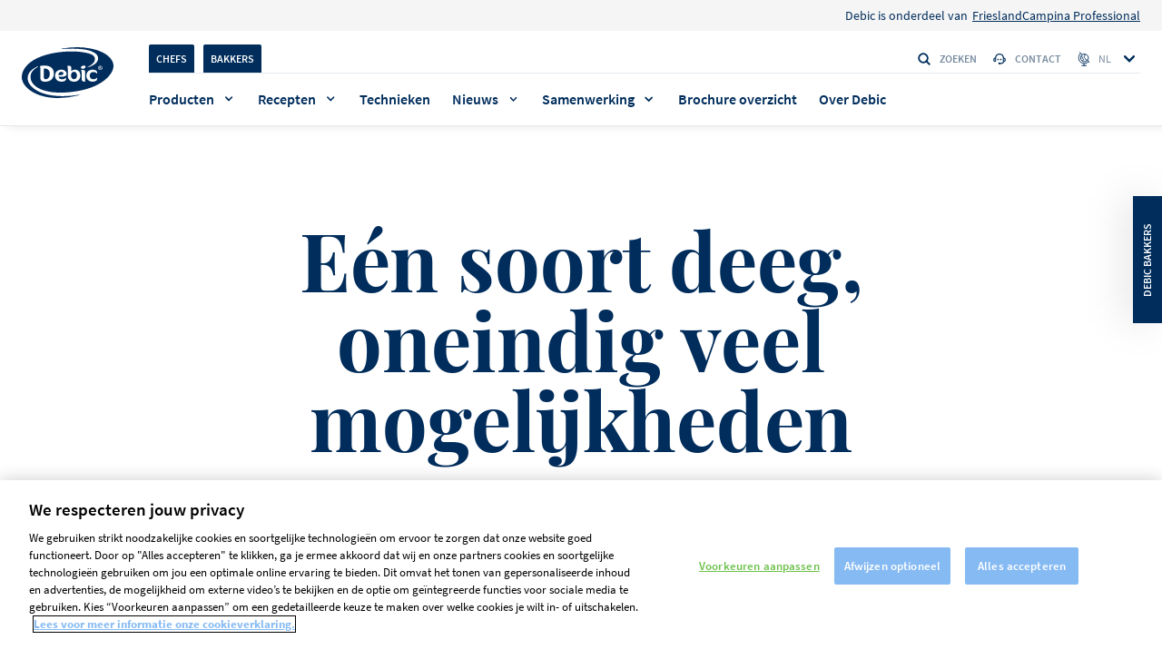

--- FILE ---
content_type: text/html; charset=UTF-8
request_url: https://www.debic.com/nl-nl/inspiratie/een-soort-deeg-oneindig-veel-mogelijkheden
body_size: 12457
content:

<!DOCTYPE html>
<html lang="nl" dir="ltr" prefix="og: https://ogp.me/ns#">
  <head>
    <meta charset="utf-8" />
<style>/* @see https://github.com/aFarkas/lazysizes#broken-image-symbol */.js img.lazyload:not([src]) { visibility: hidden; }/* @see https://github.com/aFarkas/lazysizes#automatically-setting-the-sizes-attribute */.js img.lazyloaded[data-sizes=auto] { display: block; width: 100%; }</style>
<meta name="description" content="Maak van één soort deeg de basis van verschillende producten in je assortiment. Dat geeft rust in de bakkerij en toch voldoende variatie in je aanbod." />
<link rel="canonical" href="https://www.debic.com/nl-nl/inspiratie/een-soort-deeg-oneindig-veel-mogelijkheden" />
<meta property="og:type" content="website" />
<meta property="og:url" content="https://www.debic.com/nl-nl/inspiratie/een-soort-deeg-oneindig-veel-mogelijkheden" />
<meta name="twitter:card" content="summary_large_image" />
<link rel="alternate" hreflang="x-default" href="https://www.debic.com/en/inspiration/one-dough-infinite-possibilities" />
<link rel="alternate" hreflang="nl" href="https://www.debic.com/nl-nl/inspiratie/een-soort-deeg-oneindig-veel-mogelijkheden" />
<link rel="alternate" hreflang="nl-be" href="https://www.debic.com/nl-be/inspiratie/een-deeg-oneindig-veel-mogelijkheden" />
<link rel="alternate" hreflang="fr-be" href="https://www.debic.com/fr-be/inspiration/une-seule-pate-une-infinite-de-possibilites" />
<link rel="alternate" hreflang="cs" href="https://www.debic.com/cs-cz/inspirace/jedno-testo-nekonecne-moznosti" />
<link rel="alternate" hreflang="es" href="https://www.debic.com/es-es/inspiracion/debic-tacitas-de-parfait-anade-valor-tus-helados" />
<link rel="alternate" hreflang="fr" href="https://www.debic.com/fr-fr/inspiration/une-seule-pate-une-infinite-de-possibilites" />
<link rel="alternate" hreflang="it" href="https://www.debic.com/it-it/ispirazione/un-impasto-infinite-possibilita" />
<link rel="alternate" hreflang="pl" href="https://www.debic.com/pl-pl/inspiracja/jedno-ciasto-nieskonczone-mozliwosci" />
<link rel="alternate" hreflang="en" href="https://www.debic.com/en/inspiration/one-dough-infinite-possibilities" />
<link rel="apple-touch-icon" sizes="180x180" href="/sites/default/files/favicons/apple-touch-icon.png"/>
<link rel="icon" type="image/png" sizes="32x32" href="/sites/default/files/favicons/favicon-32x32.png"/>
<link rel="icon" type="image/png" sizes="16x16" href="/sites/default/files/favicons/favicon-16x16.png"/>
<link rel="manifest" href="/sites/default/files/favicons/site.webmanifest" crossorigin="use-credentials"/>
<link rel="mask-icon" href="/sites/default/files/favicons/safari-pinned-tab.svg" color="#5bbad5"/>
<meta name="msapplication-TileColor" content="#da532c"/>
<meta name="theme-color" content="#ffffff"/>
<meta name="favicon-generator" content="Drupal responsive_favicons + realfavicongenerator.net" />
<meta name="Generator" content="Drupal 10 (https://www.drupal.org)" />
<meta name="MobileOptimized" content="width" />
<meta name="HandheldFriendly" content="true" />
<meta name="viewport" content="width=device-width, initial-scale=1.0" />
<script type="application/ld+json">{
    "@context": "https://schema.org",
    "@graph": [
        {
            "@type": "Article",
            "name": "Eén soort deeg, oneindig veel mogelijkheden",
            "headline": "Eén soort deeg, oneindig veel mogelijkheden",
            "description": "Maak van één soort deeg de basis van verschillende producten in je assortiment. Dat geeft rust in de bakkerij en toch voldoende variatie in je aanbod.",
            "about": [],
            "image": {
                "@type": "ImageObject",
                "representativeOfPage": "True",
                "url": [
                    "https://www.debic.com/sites/default/files/2023-06/20230116_Debic_Convenience_Cam_Low-res-1920_2_1.jpg",
                    "https://www.debic.com/sites/default/files/2023-06/20230116_Debic_Convenience_Cam_Low-res-1920_9.jpg",
                    "https://www.debic.com/sites/default/files/2023-06/20230116_Debic_Convenience_Cam_Low-res-1920_8.jpg"
                ],
                "width": "1441",
                "height": "1440"
            },
            "datePublished": "2023-06-09",
            "dateModified": "2023-07-19",
            "isAccessibleForFree": "True",
            "author": {
                "@type": "Organization",
                "@id": "https://www.debic.com/nl-nl",
                "name": "Debic",
                "url": "https://www.debic.com/nl-nl"
            },
            "publisher": {
                "@type": "Organization",
                "@id": "https://www.debic.com/nl-nl",
                "name": "Debic",
                "url": "https://www.debic.com/nl-nl"
            },
            "mainEntityOfPage": "https://www.debic.com/nl-nl/inspiratie/een-soort-deeg-oneindig-veel-mogelijkheden"
        },
        {
            "breadcrumb": {
                "@type": "BreadcrumbList",
                "itemListElement": [
                    {
                        "@type": "ListItem",
                        "position": 1,
                        "name": "Home",
                        "item": "https://www.debic.com/nl-nl"
                    },
                    {
                        "@type": "ListItem",
                        "position": 2,
                        "name": "Inspiration overview - NL",
                        "item": "https://www.debic.com/nl-nl/inspiratie"
                    }
                ]
            }
        },
        {
            "@type": "WebSite",
            "@id": "https://www.debic.com/nl-nl",
            "name": "Debic",
            "url": "https://www.debic.com/nl-nl"
        }
    ]
}</script>
<link rel="icon" href="/sites/default/files/fav_icon_debic_standard_9Jm_icon.ico" type="image/vnd.microsoft.icon" />

    <link rel="preconnect" href="https://www.googletagmanager.com" crossorigin>
    <link rel="preconnect" href="https://cdn.cookielaw.org" crossorigin>
    <link rel="preconnect" href="https://geolocation.onetrust.com" crossorigin>
    <link rel="preload" href="/themes/custom/debic_theme/dist/fonts/SourceSansPro-Regular.woff2" as="font" type="font/woff2" crossorigin="anonymous">
    <meta name="google-site-verification" content="obL6blNZjcgnDvV2Z028lyMl1OupXh0VfhtXUOlVqHI"/>
    <title>Eén soort deeg, oneindig veel mogelijkheden | Debic</title>
    <link rel="stylesheet" media="all" href="/sites/default/files/css/css_q3EEysFNoZAvMOQYvqOlsH9sd4QwhKqY0dzc9vZHmUo.css?delta=0&amp;language=nl&amp;theme=debic_theme&amp;include=eJxFi0sOwyAQxS5Ew5GqAZ6AdviIB1KS02fRRlnalr0KedgCUiJofBuwYawuuslH9p-obRTRfMIEuOzfM6HARm1O9OVJg31qrt_7_KPpMiQO6Yl3ecy2al9OMxOC4cGJYp0QFzxSONM" />
<link rel="stylesheet" media="all" href="/sites/default/files/css/css_3QLyevOrISZIS5NHvGc1ce3Cg9UJNQRS-zqO5qpI9m4.css?delta=1&amp;language=nl&amp;theme=debic_theme&amp;include=eJxFi0sOwyAQxS5Ew5GqAZ6AdviIB1KS02fRRlnalr0KedgCUiJofBuwYawuuslH9p-obRTRfMIEuOzfM6HARm1O9OVJg31qrt_7_KPpMiQO6Yl3ecy2al9OMxOC4cGJYp0QFzxSONM" />

    <script src="https://js.hcaptcha.com/1/api.js" async defer></script>


      <script>
        var pageLanguage = 'nl';
      </script>

            <script>
          window.dataLayer = window.dataLayer || [];
          window.dataLayer = [{
              'page': {
                  'pageInfo': {
                      'pageId': '_Article - One dough, infinite possibilities - NL_Stories_Debic_Foodservices_nl',
                      'pageName': '_Article - One dough, infinite possibilities - NL_Stories',
                      'pageURL': 'https://www.debic.com/nl-nl/inspiratie/een-soort-deeg-oneindig-veel-mogelijkheden',
                      'pageBrand': 'Debic',
                      'pageCountry': 'NL',
                      'pageLanguage': 'nl',
                      'pageBU': 'Foodservices',
                      'pageHierarchy': 'Level2',
                      'pageCategory1': 'Stories',
                      'pageCategory2': 'Article - One dough, infinite possibilities - NL',
                      'pageCategory3': '',
                      'pageSource': ((typeof window.orientation !== 'undefined') || (navigator.userAgent.indexOf('IEMobile') !== -1)) ? 'mobile' : 'web',
                                      }
              },
              'user': {
                  'userCategory': 'baker',
                  'GACookieId': 'undefined',
                  'userIdSource': 'CRM',
              }
          }];
      </script>
      
    <script>(function(w,d,s,l,i){w[l]=w[l]||[];w[l].push({'gtm.start':new Date().getTime(),event:'gtm.js'});var f=d.getElementsByTagName(s)[0],
              j=d.createElement(s),dl=l!='dataLayer'?'&l='+l:'';j.async=true;j.src=
              'https://www.googletagmanager.com/gtm.js?id='+i+dl;f.parentNode.insertBefore(j,f);
      })(window,document,'script','dataLayer','GTM-WPS5TGT');</script>
      

  </head>
  <body  class="path-node page-node-type-blog show-chef-baker-popup newsletter-popup"
    data-page-id="_Article - One dough, infinite possibilities - NL_Stories_Debic_Foodservices_nl"
    data-page-name="_Article - One dough, infinite possibilities - NL_Stories"
    data-page-url="https://www.debic.com/nl-nl/inspiratie/een-soort-deeg-oneindig-veel-mogelijkheden"
    data-page-brand="Debic"
    data-page-country="NL"
    data-page-language="nl"
    data-page-bu="Foodservices"
    data-page-hierarchy="Level2"
    data-page-category1="Stories"
    data-page-category2="Article - One dough, infinite possibilities - NL"
    data-page-category3=""
    data-page-instance-id="_Article - One dough, infinite possibilities - NL_Stories_Debic_Foodservices_nl_production"
    data-version="1,0"
    data-user-id-source="CRM"
    data-user-category="baker"
    data-ga-cookie-id="undefined"
    data-akamai-country-name="United States"
    data-akamai-country-code="US"
        data-date="12.11.D"
    data-page-identifier="8210d5432e746010c3ef28f8d3178435"
    data-lang-code="nl"
    data-lang-prefix="nl-nl"
  >
    <noscript><iframe src="https://www.googletagmanager.com/ns.html?id=GTM-WPS5TGT"
                      height="0" width="0" style="display:none;visibility:hidden"></iframe></noscript>
    <a href="#main-content" class="visually-hidden focusable skip-link">
      Skip to main content
    </a>
        
      <div class="dialog-off-canvas-main-canvas" data-off-canvas-main-canvas>
    <header class="header  js-header 2510">
              <div class="region region-above-nav">
    
<nav role="navigation" aria-labelledby="" id="block-topnavigationnl" class="block block-menu navigation menu--top-navigation-nl">
          <div class="menu menu--top-header">
    <div class="menu menu--top-header--wrapper">
                                              
  <div  class="menu_link_content menu-link-contenttop-navigation-nl view-mode-default wrap">
    
            <div class="clearfix text-formatted field field--name-field-menu-link-prefix field--type-text-long field--label-hidden field__item"><p>Debic is onderdeel van</p></div>
      
  </div>

                    <a href="https://frieslandcampinaprofessional.com/">FrieslandCampina Professional</a>
                  </div>
  </div>

  </nav>

  </div>

      <div class="wrap">

            <div class="region region-header-logo header__container-logo">
          <a href="/nl-nl" title="Home" rel="home" class="header__logo">
      	  <i class="header__logo-i"></i>
    </a>
      <div class="header__search-container">
  <div id="block-customsearchformblock" class="block block-debic-tools block-custom-search-form-block header__search js-search-input">
              <i class="icon icon--search header__input-i"></i>
    <form action="/nl-nl/search" method="get" class="js-search-form" accept-charset="UTF-8">
      <div class="form--inline clearfix">
        <div class="header__form-item">
          <input data-drupal-selector="edit-search-api-fulltext" type="text" name="search_api_fulltext" size="30" maxlength="128" class="header__input js-input-field js-search-api" value="" placeholder="Zoeken" autocomplete="off">
        </div>
        <div data-drupal-selector="edit-actions" class="form-actions js-form-wrapper form-wrapper"><input data-drupal-selector="edit-submit-search-page" type="submit" value="Apply" class="button js-form-submit form-submit">
        </div>
      </div>
    </form>
    <button class="header__input-clear js-header-search-clear" aria-label="clear search"><i class="icon icon--clear"></i></button>

      </div>
  <button class="header__search-btn js-search-open"><i class="icon icon--search"></i>Zoeken</button>
</div>

	<div class="header__icons">
        <button class="header__search-btn js-search-open"><i class="icon icon--search"></i><span class="sr-only">Zoeken</span></button>
		<button class="header__open js-open-menu" data-opened="false">
			<span class="header__open-ico"></span>
			<span class="sr-only">Toggle menu</span>
		</button>
	</div>
  </div>

      <div class="quick-search js-quick-search">
        <div class="quick-search__overflow">
          <div class="wrap flex">
            <div class="quick-search__container" id="ac-search-results-container"></div>
                      </div>
        </div>
        <span class="quick-search__overlay js-quick-search-overlay"></span>
      </div>
        <div class="header__container">
      <div class="header__wrapper">
                    <div class="header__top js-header-menu">

    <div id="block-bakerchefswitchblocknl" class="header__switcher">
  
    
      	<ul class="header__switch-container">
	    		<li class="header__switch-item"><a href="" class="header__switch-link js-change-user-front-role active" data-role="2">Chefs</a></li>
	    		<li class="header__switch-item"><a href="" class="header__switch-link js-change-user-front-role active" data-role="1">Bakkers</a></li>
		</ul>

  </div>
<div class="header__search-container">
  <div id="block-customsearchformblock-2" class="block block-debic-tools block-custom-search-form-block header__search js-search-input">
              <i class="icon icon--search header__input-i"></i>
    <form action="/nl-nl/search" method="get" class="js-search-form" accept-charset="UTF-8">
      <div class="form--inline clearfix">
        <div class="header__form-item">
          <input data-drupal-selector="edit-search-api-fulltext" type="text" name="search_api_fulltext" size="30" maxlength="128" class="header__input js-input-field js-search-api" value="" placeholder="Zoeken" autocomplete="off">
        </div>
        <div data-drupal-selector="edit-actions" class="form-actions js-form-wrapper form-wrapper"><input data-drupal-selector="edit-submit-search-page" type="submit" value="Apply" class="button js-form-submit form-submit">
        </div>
      </div>
    </form>
    <button class="header__input-clear js-header-search-clear" aria-label="clear search"><i class="icon icon--clear"></i></button>

      </div>
  <button class="header__search-btn js-search-open"><i class="icon icon--search"></i>Zoeken</button>
</div>
<nav class="header__links">
        
        <ul class="header__links-cont">
          <li class="header__links-item">
        <a href="/nl-nl/contact-debic"><i class="icon icon--support"></i>Contact</a>
      </li>
        </ul>
  


  </nav>
<div class="language-switcher-language-url header__languages" id="block-languageswitcher" role="navigation">
      <button class="header__language-btn js-select-lang">
        <i class="icon icon--lang"></i>
        <span class="header__language-sel">nl</span>
        <i class="icon icon--chevron"></i>
      </button><ul class="header__language-list js-language-list"><li class="header__lang">            <div class="header__flag-list">
              <img alt="Nederland flag" src="[data-uri]" data-src="https://www.debic.com/sites/default/files/site_config/netherlands_0.svg" class="lazyload cover-img">
            </div>
                      <a href="/nl-nl/inspiratie/een-soort-deeg-oneindig-veel-mogelijkheden" class="language-link is-active" hreflang="nl" data-drupal-link-system-path="node/57057" aria-current="page">Nederland</a></li><li class="header__lang">            <div class="header__flag-list">
              <img alt="België - Nederlands flag" src="[data-uri]" data-src="https://www.debic.com/sites/default/files/site_config/belgium_1.svg" class="lazyload cover-img">
            </div>
                      <a href="https://www.debic.com/nl-be/inspiratie/een-deeg-oneindig-veel-mogelijkheden" class="language-link" hreflang="nl-be">België - Nederlands</a></li><li class="header__lang">            <div class="header__flag-list">
              <img alt="Belgique - Français flag" src="[data-uri]" data-src="https://www.debic.com/sites/default/files/site_config/belgium_2.svg" class="lazyload cover-img">
            </div>
                      <a href="https://www.debic.com/fr-be/inspiration/une-seule-pate-une-infinite-de-possibilites" class="language-link" hreflang="fr-be">Belgique - Français</a></li><li class="header__lang">            <div class="header__flag-list">
              <img alt="Česko flag" src="[data-uri]" data-src="https://www.debic.com/sites/default/files/site_config/flag%20cz.svg" class="lazyload cover-img">
            </div>
                      <a href="https://www.debic.com/cs-cz/inspirace/jedno-testo-nekonecne-moznosti" class="language-link" hreflang="cs">Česko</a></li><li class="header__lang">            <div class="header__flag-list">
              <img alt="Deutschland flag" src="[data-uri]" data-src="https://www.debic.com/sites/default/files/site_config/germany_0.svg" class="lazyload cover-img">
            </div>
                      <a href="/de-de" class="language-link" hreflang="de" data-drupal-link-system-path="&lt;front&gt;">Deutschland</a></li><li class="header__lang">            <div class="header__flag-list">
              <img alt="España flag" src="[data-uri]" data-src="https://www.debic.com/sites/default/files/site_config/spain_0.svg" class="lazyload cover-img">
            </div>
                      <a href="https://www.debic.com/es-es/inspiracion/debic-tacitas-de-parfait-anade-valor-tus-helados" class="language-link" hreflang="es">España</a></li><li class="header__lang">            <div class="header__flag-list">
              <img alt="France flag" src="[data-uri]" data-src="https://www.debic.com/sites/default/files/site_config/france_0.svg" class="lazyload cover-img">
            </div>
                      <a href="https://www.debic.com/fr-fr/inspiration/une-seule-pate-une-infinite-de-possibilites" class="language-link" hreflang="fr">France</a></li><li class="header__lang">            <div class="header__flag-list">
              <img alt="Italia flag" src="[data-uri]" data-src="https://www.debic.com/sites/default/files/site_config/italy_0.svg" class="lazyload cover-img">
            </div>
                      <a href="https://www.debic.com/it-it/ispirazione/un-impasto-infinite-possibilita" class="language-link" hreflang="it">Italia</a></li><li class="header__lang">            <div class="header__flag-list">
              <img alt="Malaysia - English flag" src="[data-uri]" data-src="https://www.debic.com/sites/default/files/site_config/flag%20malasya.svg" class="lazyload cover-img">
            </div>
                      <a href="/en-mysg" class="language-link" hreflang="en-my" data-drupal-link-system-path="&lt;front&gt;">Malaysia - English</a></li><li class="header__lang">            <div class="header__flag-list">
              <img alt="Polska flag" src="[data-uri]" data-src="https://www.debic.com/sites/default/files/site_config/poland_0.svg" class="lazyload cover-img">
            </div>
                      <a href="https://www.debic.com/pl-pl/inspiracja/jedno-ciasto-nieskonczone-mozliwosci" class="language-link" hreflang="pl">Polska</a></li><li class="header__lang">            <div class="header__flag-list">
              <img alt="Other countries - English flag" src="[data-uri]" data-src="https://www.debic.com/sites/default/files/site_config/united-kingdom_0.svg" class="lazyload cover-img">
            </div>
                      <a href="https://www.debic.com/en/inspiration/one-dough-infinite-possibilities" class="language-link" hreflang="en">Other countries - English</a></li><li class="header__lang">            <div class="header__flag-list">
              <img alt="Thailand flag" src="[data-uri]" data-src="https://www.debic.com/sites/default/files/site_config/thailand_svg.svg" class="lazyload cover-img">
            </div>
                      <a href="/th-th" class="language-link" hreflang="th" data-drupal-link-system-path="&lt;front&gt;">Thailand</a></li></ul>
  </div>

  </div>

                            <div class="header__bottom js-header-menu">
                
<div class="header__menu">
  <nav>
              <ul class="header__menu-list">
                              
          <li  class="header__item  header__item--mega-menu js-megamenu-open "><a href="/nl-nl/producten" data-drupal-link-system-path="node/995">Producten</a>
        <div class="header__megamenu megamenu js-megamenu">
                                  <div class="wrap flex">
      <button class="header__close js-megamenu-close">
      <i class="icon icon--chevron"></i>
      Terug
    </button>
        <div class="megamenu__links">
        <a class="megamenu__title" href="/nl-nl/producten">Producten</a>

  <div class="megamenu__wrapper">
    <div class="megamenu__container flex">
                      <div class="megamenu__column">
            <ul>
          <li class="megamenu__main-item">
                    <div class="megamenu__dropdown megamenu__dropdown--collapsed js-megamenu-accordion">
        <div class="megamenu__trigger js-megamenu-trigger">
      <a href="/nl-nl/room-0">
                  <img class="megamenu__icon"
               src="/sites/default/files/2021-07/cream_0.svg"
               alt="Room"
               width="24"
               height="24"
               fetchpriority="low"
          >
                Room
      </a>
              <i class="icon icon--chevron"></i>
          </div>
              <ul class="megamenu__sub-list js-megamenu-body">
                                                                                                                                                                                                                                                                                                            <li>
              <a href="/nl-nl/slagroom">Slagroom</a>
            </li>
                                        <li>
              <a href="/nl-nl/kookroom">Kookroom</a>
            </li>
                                        <li>
              <a href="/nl-nl/spuitbus">Spuitbus</a>
            </li>
                                                            </ul>
      </div>

      </li>
      </ul>

        </div>
                      <div class="megamenu__column">
            <ul>
          <li class="megamenu__main-item">
                    <div class="megamenu__dropdown megamenu__dropdown--collapsed js-megamenu-accordion">
        <div class="megamenu__trigger js-megamenu-trigger">
      <a href="/nl-nl/boter-0">
                  <img class="megamenu__icon"
               src="/sites/default/files/2021-07/butter.svg"
               alt="Boter"
               width="24"
               height="24"
               fetchpriority="low"
          >
                Boter
      </a>
              <i class="icon icon--chevron"></i>
          </div>
              <ul class="megamenu__sub-list js-megamenu-body">
                                                                                                                                                                                                                                                                                                            <li>
              <a href="/nl-nl/technische-boter">Technische boter</a>
            </li>
                                        <li>
              <a href="/nl-nl/traditionele-boter">Traditionele boter</a>
            </li>
                                                            </ul>
      </div>

      </li>
      </ul>

        </div>
                      <div class="megamenu__column">
            <ul>
          <li class="megamenu__main-item">
                    <div class="megamenu__dropdown megamenu__dropdown--collapsed js-megamenu-accordion">
        <div class="megamenu__trigger">
      <a href="/nl-nl/dessert">
                  <img class="megamenu__icon"
               src="/sites/default/files/2021-07/desserts.svg"
               alt="Desserts"
               width="24"
               height="24"
               fetchpriority="low"
          >
                Desserts
      </a>
          </div>
          </div>

      </li>
          <li class="megamenu__main-item">
                    <div class="megamenu__dropdown megamenu__dropdown--collapsed js-megamenu-accordion">
        <div class="megamenu__trigger">
      <a href="/nl-nl/vullingen">
                  <img class="megamenu__icon"
               src="/sites/default/files/2021-07/filling.svg"
               alt="Vullingen"
               width="24"
               height="24"
               fetchpriority="low"
          >
                Vullingen
      </a>
          </div>
          </div>

      </li>
          <li class="megamenu__main-item">
                    <div class="megamenu__dropdown megamenu__dropdown--collapsed js-megamenu-accordion">
        <div class="megamenu__trigger">
      <a href="">
                
      </a>
          </div>
          </div>

      </li>
          <li class="megamenu__main-item">
                    <div class="megamenu__dropdown megamenu__dropdown--collapsed js-megamenu-accordion">
        <div class="megamenu__trigger">
      <a href="/nl-nl/grossiers">
                  <img class="megamenu__icon"
               src="/sites/default/files/2023-10/location.svg"
               alt="Grossiers"
               width="24"
               height="24"
               fetchpriority="low"
          >
                Grossiers overzicht
      </a>
          </div>
          </div>

      </li>
      </ul>

        </div>
          </div>
  </div>

  <div class="megamenu__link">
    <a href="/nl-nl/producten">Alle weergeven</a>
  </div>

    </div>
        <div class="megamenu__promo">
                                
      
                    
          <div class="header__promo-block js-generic-analytics-block"
      data-category1=""
      data-category2=""
      data-category3=""
      >
                  <div class="header__promo-section">
            Uitgelicht product
          </div>
                <div class="header__promo-container" style="background-color:#eef8f7">
          <div class="header__promo-content">
                          <h2 class="header__promo-title title title--category-small">Debic Prima blanca max slagroom </h2>
                                                  <p class="header__promo-short-desc js-header-promo-short-desc">Een hoogwaardig product dat een prachtige witte kleur, maximale stand en een romige smaak biedt.</p>
                                      <a class="header__promo-cta cta-new cta-new--header cta-new--black" href="https://www.debic.com/nl-nl/producten/debic-prima-blanca-max-slagroom-met-11-suiker-10l">
                <span class="sr-only">Ontdek meer</span>
              </a>
                      </div>

                      <div class="header__promo-img-container">
                            <picture>
                <img class="header__promo-img" src="/sites/default/files/styles/convert_webp/public/2021-07/0747239_packshot_prima_blanca_hero-960x640.png.webp?itok=3wp30xXT" alt="Debic Prima blanca max slagroom " loading="lazy"/>
              </picture>
              </div>
          
        </div>
      </div>
      
  
  
    </div>
  </div>

                  </div>
      </li>
                                  
          <li  class="header__item  header__item--mega-menu js-megamenu-open "><a href="/nl-nl/recept-collectie" data-drupal-link-system-path="node/31403">Recepten</a>
        <div class="header__megamenu megamenu js-megamenu">
                                  <div class="wrap flex">
      <button class="header__close js-megamenu-close">
      <i class="icon icon--chevron"></i>
      Terug
    </button>
        <div class="megamenu__links">
        <a class="megamenu__title" href="/nl-nl/recept-collectie">Recepten</a>

  <div class="megamenu__wrapper">
    <div class="megamenu__container flex">
                      <div class="megamenu__column">
            <ul>
          <li class="megamenu__main-item">
                  
  <span class="megamenu__main-title">
          <img class="megamenu__main-icon"
           src="/sites/default/files/2021-07/chefs.svg"
           alt="Chefs"
           width="42"
           height="14"
           fetchpriority="low"
      >
              Chefs
      </span>

      <ul class="megamenu__main-sublist">
                                                                                                                                                                                                                                          <li class="megamenu__main-subitem">
            <a href="/nl-nl/recepten?role=chef&amp;field_dish_category_target_id%5B0%5D=88&amp;field_related_products_ref_target_id=">Cake en taarten</a>
          </li>
                                <li class="megamenu__main-subitem">
            <a href="/nl-nl/recepten?role=chef&amp;field_dish_category_target_id%5B0%5D=90&amp;field_related_products_ref_target_id=">Desserts</a>
          </li>
                                <li class="megamenu__main-subitem">
            <a href="/nl-nl/recepten?role=chef&amp;field_dish_category_target_id%5B0%5D=95&amp;field_related_products_ref_target_id=">Garneringen</a>
          </li>
                                <li class="megamenu__main-subitem">
            <a href="/nl-nl/recepten?role=chef&amp;field_dish_category_target_id%5B0%5D=93&amp;field_related_products_ref_target_id=">Hoofdgerechten</a>
          </li>
                                <li class="megamenu__main-subitem">
            <a href="/nl-nl/recepten?role=chef&amp;field_dish_category_target_id%5B0%5D=2361&amp;field_related_products_ref_target_id=">IJs</a>
          </li>
                                <li class="megamenu__main-subitem">
            <a href="/nl-nl/recepten?role=chef&amp;field_dish_category_target_id%5B0%5D=94&amp;field_related_products_ref_target_id=">Soepen</a>
          </li>
                                <li class="megamenu__main-subitem">
            <a href="/nl-nl/recepten?role=chef&amp;field_dish_category_target_id%5B0%5D=92&amp;field_related_products_ref_target_id=">Voorgerechten</a>
          </li>
                                              </ul>
  
      </li>
      </ul>

        </div>
                      <div class="megamenu__column">
            <ul>
          <li class="megamenu__main-item">
                  
  <span class="megamenu__main-title">
          <img class="megamenu__main-icon"
           src="/sites/default/files/2021-07/bakerssvg.svg"
           alt="Bakkers"
           width="42"
           height="14"
           fetchpriority="low"
      >
              Bakkers
      </span>

      <ul class="megamenu__main-sublist">
                                                                                                                                                                                                                                          <li class="megamenu__main-subitem">
            <a href="/nl-nl/recepten?role=baker&amp;field_dish_category_target_id%5B0%5D=88&amp;field_related_products_ref_target_id=">Cake en taarten</a>
          </li>
                                <li class="megamenu__main-subitem">
            <a href="/nl-nl/recepten?role=baker&amp;field_dish_category_target_id%5B0%5D=90&amp;field_related_products_ref_target_id=">Desserts</a>
          </li>
                                <li class="megamenu__main-subitem">
            <a href="/nl-nl/recepten?role=baker&amp;field_dish_category_target_id%5B0%5D=95&amp;field_related_products_ref_target_id=">Garneringen</a>
          </li>
                                <li class="megamenu__main-subitem">
            <a href="/nl-nl/recepten?role=baker&amp;field_dish_category_target_id%5B0%5D=2361&amp;field_related_products_ref_target_id=">IJs</a>
          </li>
                                <li class="megamenu__main-subitem">
            <a href="/nl-nl/recepten?role=baker&amp;field_dish_category_target_id%5B0%5D=91&amp;field_related_products_ref_target_id=">Luxe broodjes</a>
          </li>
                                              </ul>
  
      </li>
      </ul>

        </div>
                      <div class="megamenu__column">
            <ul>
          <li class="megamenu__main-item">
                  
  <span class="megamenu__main-title">
              Populaire thema&#039;s
      </span>

      <ul class="megamenu__main-sublist megamenu__main-sublist--highlight">
                                                                                                                                                                                                                                          <li class="megamenu__main-subitem">
            <a href="/nl-nl/recepten/ambassador">Ambassador</a>
          </li>
                                <li class="megamenu__main-subitem">
            <a href="/nl-nl/recepten/feesttaarten">Feesttaarten</a>
          </li>
                                <li class="megamenu__main-subitem">
            <a href="/nl-nl/id-magazine">!D magazine Horeca</a>
          </li>
                                              </ul>
  
      </li>
      </ul>

        </div>
          </div>
  </div>

  <div class="megamenu__link">
    <a href="/nl-nl/recepten">Ontdek alle recepten</a>
  </div>

    </div>
        <div class="megamenu__promo">
                    
            
          <div class="header__highlighted-block js-generic-analytics-block"
      data-category1=""
      data-category2=""
      data-category3=""
      >
        
        <a class="header__highlighted-link" href="/nl-nl/recepten/hiroshi-garden">
                      <div class="header__highlighted-img-container">
              <img src="https://www.debic.com/sites/default/files/styles/megamenu_recipes/public/recipe/aa2a0000-ea27-76f0-c69d-08dacc66d3fa.jpg.webp?itok=6GLF_pSv" alt="recipe-image" class="header__highlighted-img" loading="lazy">
            </div>
                                <h3 class="header__highlighted-title title title--lister">Hiroshi Garden</h3>
                                      </a>
      </div>
      
        
            
          <div class="header__highlighted-block js-generic-analytics-block"
      data-category1=""
      data-category2=""
      data-category3=""
      >
        
        <a class="header__highlighted-link" href="/nl-nl/recepten/le-95">
                      <div class="header__highlighted-img-container">
              <img src="https://www.debic.com/sites/default/files/styles/megamenu_recipes/public/recipe/aa2a0000-ea27-76f0-8aaa-08dacc699bab.jpg.webp?itok=F7zSaydM" alt="recipe-image" class="header__highlighted-img" loading="lazy">
            </div>
                                <h3 class="header__highlighted-title title title--lister">LE 95</h3>
                                          <p class="header__highlighted-desc">
</p>
                  </a>
      </div>
      
  
  
    </div>
  </div>

                  </div>
      </li>
                  
          <li class="header__item">
        <a href="/nl-nl/technieken" data-drupal-link-system-path="node/975">Technieken</a>
      </li>
                                  
          <li  class="header__item  header__item--mega-menu js-megamenu-open "><a href="/nl-nl/inspiratie" data-drupal-link-system-path="node/24372">Nieuws</a>
        <div class="header__megamenu megamenu js-megamenu">
                                  <div class="wrap flex">
      <button class="header__close js-megamenu-close">
      <i class="icon icon--chevron"></i>
      Terug
    </button>
        <div class="megamenu__links">
        <a class="megamenu__title" href="/nl-nl/inspiratie">Nieuws</a>

  <div class="megamenu__wrapper">
    <div class="megamenu__container flex">
                      <div class="megamenu__column">
            <ul>
          <li class="megamenu__main-item">
                  <div class="megamenu__simple">
            <a class="megamenu__simple-main" href="/nl-nl/inspiratie">Inspiratie</a>
                    <ul class="megamenu__simple-sublist">
                                                                                                                                                                                                                                                                                                                                                                              <li>
                <a class="megamenu__simple-sublink" href="/nl-nl/inspiratie-verhalen">Verhalen</a>
              </li>
                                                <li>
                <a class="megamenu__simple-sublink" href="/nl-nl/inspiratie-business-tips">Business tips</a>
              </li>
                                                                          </ul>
        </div>

      </li>
      </ul>

        </div>
          </div>
  </div>

  <div class="megamenu__link">
    <a href="/nl-nl/inspiratie">Ontdek alle tips en verhalen</a>
  </div>

    </div>
        <div class="megamenu__promo">
                                
          <div class="header__promo-block js-generic-analytics-block"
      data-category1=""
      data-category2=""
      data-category3=""
      >
                  <div class="header__promo-section">
            Ontdek onze laatste tips en verhalen 
          </div>
                <div class="header__promo-container" style="background-color:#95eadc">
          <div class="header__promo-content">
                          <h2 class="header__promo-title title title--category-small">Amerikaanse patisserie met een twist</h2>
                                      <p class="header__promo-desc">In samenwerking met Bakeplus presenteren wij klassieke Amerikaanse producten: in hun bekende verschijning én als onderscheidende creatie met een twist.</p>
                                      <p class="header__promo-short-desc js-header-promo-short-desc">Amerikaanse patisserie met een twist: Herkenbaar en vertrouwd maar toch onderscheidend.<br />
</p>
                                      <a class="header__promo-cta cta-new cta-new--header cta-new--black" href="/nl-nl/promoties/american">
                <span class="sr-only">Ontdek meer</span>
              </a>
                      </div>

                      <div class="header__promo-img-container">
                            <picture>
                <img class="header__promo-img" src="https://cdn.debic.com/a95740f4-3aeb-457a-9c8d-b15b01013223/American_Concept_-_Social_medi_Low-res-1920.Jpg" alt=" - photo 1272849 | Debic" loading="lazy"/>
              </picture>
              </div>
          
        </div>
      </div>
      
                    
      
  
  
    </div>
  </div>

                  </div>
      </li>
                                  
          <li  class="header__item  header__item--mega-menu js-megamenu-open "><a href="/nl-nl/ontmoet-onze-ambassadeurs" data-drupal-link-system-path="node/46183">Samenwerking</a>
        <div class="header__megamenu megamenu js-megamenu">
                                  <div class="wrap flex">
      <button class="header__close js-megamenu-close">
      <i class="icon icon--chevron"></i>
      Terug
    </button>
        <div class="megamenu__links">
        <a class="megamenu__title" href="/nl-nl/ontmoet-onze-ambassadeurs">Samenwerking</a>

  <div class="megamenu__wrapper">
    <div class="megamenu__container flex">
                      <div class="megamenu__column">
            <ul>
          <li class="megamenu__main-item">
                  <div class="megamenu__simple">
            <a class="megamenu__simple-main" href="/nl-nl/ontmoet-onze-ambassadeurs">Onze ambassadeurs</a>
              </div>

      </li>
      </ul>

        </div>
          </div>
  </div>


    </div>
        <div class="megamenu__promo">
            
  
    </div>
  </div>

                  </div>
      </li>
                  
          <li class="header__item">
        <a href="/nl-nl/brochure-overzicht" data-drupal-link-system-path="node/47925">Brochure overzicht</a>
      </li>
                  
          <li class="header__item">
        <a href="/nl-nl/eersteklas-zuivel-merk-voor-professionals-foodservice" data-drupal-link-system-path="node/1466">Over Debic</a>
      </li>
      </ul>

      </nav>
</div>
<div class="header__promo">
  <nav>
              
        <ul class="header__menu-list">
              <li class="header__item header__item--light header__item--chef">
        <a href="/nl-nl/brochures/d-magazine-49-urban-debic" data-drupal-link-system-path="node/69895">DOWNLOAD !D MAGAZINE 2025</a>
              </li>
        </ul>
  


      </nav>
</div>

<nav role="navigation" aria-labelledby="" id="block-topnavigationnl-2" class="block block-menu navigation menu--top-navigation-nl">
          <div class="menu menu--top-header">
    <div class="menu menu--top-header--wrapper">
                                              
  <div  class="menu_link_content menu-link-contenttop-navigation-nl view-mode-default wrap">
    
            <div class="clearfix text-formatted field field--name-field-menu-link-prefix field--type-text-long field--label-hidden field__item"><p>Debic is onderdeel van</p></div>
      
  </div>

                    <a href="https://frieslandcampinaprofessional.com/">FrieslandCampina Professional</a>
                  </div>
  </div>

  </nav>

  </div>

              </div>
    </div>
      </div>
</header>

<main class="content " id="main-content">
        <div class="region region-above-content">
    <div data-drupal-messages-fallback class="hidden"></div>

  </div>

  
  
              <div class="region region-content">
    <div id="block-debic-theme-content" class="block block-system block-system-main-block">
  
    
      <div class="breadcrumbs breadcrumbs--recipe">
  <a class="breadcrumbs__element" href="https://www.debic.com/nl-nl">Home</a>
  <span class="breadcrumbs__element">Eén soort deeg, oneindig veel mogelijkheden</span>
</div>
  
<div class="generic-content generic-content--blog">
  <div class="wrap">
    
  <div class="field field--name-field-page-content field--type-entity-reference-revisions field--label-hidden content-item-block field__items">
            <div class="introduction-text wysiwyg-content js-generic-analytics-block"
     data-category1=""
     data-category2=""
     data-category3=""
>
  <h1>Eén soort deeg, oneindig veel mogelijkheden</h1><p>Maak van één deeg de basis van verschillende producten in je assortiment. Dat geeft rust in de bakkerij en toch voldoende variatie in je aanbod.&nbsp;</p>
</div>

            <div class="picture-block js-generic-analytics-block"
     data-category1=""
     data-category2=""
     data-category3=""
>
	<picture>
				<source media="(min-width: 500px)" srcset="[data-uri]" data-srcset="/sites/default/files/2023-06/20230116_Debic_Convenience_Cam_Low-res-1920_10.jpg">
				<img src="[data-uri]" alt="Eén soort deeg, oneindig veel mogelijkheden" data-src="/sites/default/files/2023-06/20230116_Debic_Convenience_Cam_Low-res-1920_11.jpg" class="lazyload picture-block__img">
	</picture>
  </div>

                    
        
  
  <section class="image-text-col js-generic-analytics-block"
           data-category1=""
           data-category2=""
           data-category3=""
  >
    <figure class="image-text-cols__fig">
      <picture>
        <source media="(min-width: 500px)" srcset="[data-uri]" data-srcset="/sites/default/files/2023-06/_2253773_Low-res-1920_1.jpg">
                <img src="[data-uri]" alt="Eén soort deeg als basis" data-src="/sites/default/files/2023-06/_2253773_Low-res-1920_2.jpg" class="lazyload">
      </picture>
              <figcaption class="figure-caption"></figcaption>
          </figure>
    <div class="image-text-cols__content">
      <div class="image-text-cols__title title"></div>

              <div class="image-text-cols__text wysiwyg-content"><p>Als bakker wil je je klanten elke dag een display vol lekkers kunnen laten zien. Kies voor één soort deeg als basis voor verschillende recepten: dat geeft rust in je bakkerij.</p></div>
      
            
          </div>
  </section>

                    
        
  
  <section class="image-text-col js-generic-analytics-block"
           data-category1=""
           data-category2=""
           data-category3=""
  >
    <figure class="image-text-cols__fig">
      <picture>
        <source media="(min-width: 500px)" srcset="[data-uri]" data-srcset="/sites/default/files/2023-06/cake_gold_op_wit_882df30b-9b5e-4155-afa5-acbc00af9c10_low-res-1920_2.jpg">
                <img src="[data-uri]" alt="Debic Cake Gold roomboter" data-src="/sites/default/files/2023-06/cake_gold_op_wit_882df30b-9b5e-4155-afa5-acbc00af9c10_low-res-1920_2_0.jpg" class="lazyload">
      </picture>
              <figcaption class="figure-caption"></figcaption>
          </figure>
    <div class="image-text-cols__content">
      <div class="image-text-cols__title title"></div>

              <div class="image-text-cols__text wysiwyg-content"><p>Debic Cake Gold roomboter is ideaal voor beslag, spuitdeeg of korstdeeg. Deze technische boter heeft een smelttraject van ongeveer 30-32°C en biedt een constante kwaliteit. Heerlijk als basis voor bijvoorbeeld koekjes, tartelettes of notentaartjes. Slechts één soort deeg in de bakkerij kan worden gebruikt voor een verscheidenheid aan producten: snel, gemakkelijk en zuinig.</p></div>
      
                          
              <a href="https://www.debic.com/nl-nl/producten/debic-cake-roomboter-4x25kg" class="image-text-cols__cta cta Primary" target=_blank>Ontdek meer</a>
          </div>
  </section>

            <div class="introduction-text wysiwyg-content js-generic-analytics-block"
     data-category1=""
     data-category2=""
     data-category3=""
>
  <h2>Stapsgewijs recept voor basisdeeg</h2>
</div>

              <div class="list-block wysiwyg-content js-generic-analytics-block"
       data-category1=""
       data-category2=""
       data-category3=""
  >
          <span class="list-block__title">Ingrediënten</span>
        <ul><li>400 g Debic Cake Gold roomboter</li><li>600 g bloem</li><li>100 g vloeibaar heelei</li><li>400 g suiker</li><li>200 g geroosterde en fijngehakte amandelen</li><li>2 g zout</li></ul>
  </div>

              <div class="list-block wysiwyg-content js-generic-analytics-block"
       data-category1=""
       data-category2=""
       data-category3=""
  >
          <span class="list-block__title">Werkwijze</span>
        <ol><li>Meng de Debic Cake Gold roomboter, suiker en amandelpoeder.</li><li>Voeg het vloeibare heelei toe en mix tot een gladde massa.</li><li>Voeg zout en bloem toe en maak er een soepel deeg van.</li><li>Laat het deeg koelen.</li></ol>
  </div>

              <div class="gallery-component js-generic-analytics-block"
       data-category1=""
       data-category2=""
       data-category3=""
  >
	<div class="gallery-component__wrap">
				      
        
      <a class="gallery-component__item" href="/nl-nl/recepten/noten-bakjes">
              <div class="gallery-component__img-cont">
          <img src="[data-uri]" data-src="https://rfcassets.com/debic/9d0aac0d-dc91-491d-9b14-b03b00fb4d58/nut_trays_low-res-1920.jpg" class="lazyload cover-img gallery-component__img" alt="Noten bakjes">
        </div>
        <p class="gallery-component__title title">Noten bakjes</p>
                          </a>
  
      
        
      <a class="gallery-component__item" href="/nl-nl/recepten/cassis-koeken">
              <div class="gallery-component__img-cont">
          
            <div class="field field--name-field-primary-image-aprimo field--type-entity-reference field--label-hidden field__item">              <picture>
                  <source media="(max-width: 767px)" type="image/webp" width="1088" height="816" data-srcset="/sites/default/files/styles/recipe_detail/public/recipe/53000000-3475-8253-e82f-08db5c5a4355.jpg.webp?itok=ynGqZdMF 1x"/>
              <source media="(min-width: 768px)" type="image/webp" width="1088" height="816" data-srcset="/sites/default/files/styles/recipe_detail/public/recipe/53000000-3475-8253-e82f-08db5c5a4355.jpg.webp?itok=ynGqZdMF 1x"/>
                  
<img loading="lazy" width="1920" height="1440" alt=" photo1 | Debic" title=" photo1 | Debic" class="lazyload" data-src="/sites/default/files/recipe/53000000-3475-8253-e82f-08db5c5a4355.jpg"/>

  </picture>


  
</div>
      
        </div>
        <p class="gallery-component__title title">Cassiskoeken</p>
                          </a>
  
      
        
      <a class="gallery-component__item" href="/nl-nl/recepten/tartelette">
              <div class="gallery-component__img-cont">
          
            <div class="field field--name-field-primary-image-aprimo field--type-entity-reference field--label-hidden field__item">              <picture>
                  <source media="(max-width: 767px)" type="image/webp" width="1088" height="816" data-srcset="/sites/default/files/styles/recipe_detail/public/recipe/53000000-3475-8253-a712-08db5c59bcff.jpg.webp?itok=vrbeYb0T 1x"/>
              <source media="(min-width: 768px)" type="image/webp" width="1088" height="816" data-srcset="/sites/default/files/styles/recipe_detail/public/recipe/53000000-3475-8253-a712-08db5c59bcff.jpg.webp?itok=vrbeYb0T 1x"/>
                  
<img loading="lazy" width="1920" height="1440" alt=" photo1 | Debic" title=" photo1 | Debic" class="lazyload" data-src="/sites/default/files/recipe/53000000-3475-8253-a712-08db5c59bcff.jpg"/>

  </picture>


  
</div>
      
        </div>
        <p class="gallery-component__title title">Tartelette</p>
                          </a>
  
      
        
      <a class="gallery-component__item" href="/nl-nl/recepten/maan-koeken">
              <div class="gallery-component__img-cont">
          
            <div class="field field--name-field-primary-image-aprimo field--type-entity-reference field--label-hidden field__item">              <picture>
                  <source media="(max-width: 767px)" type="image/webp" width="1088" height="816" data-srcset="/sites/default/files/styles/recipe_detail/public/recipe/53000000-3475-8253-0d31-08db5c5a9aca.jpg.webp?itok=_6gTwZvH 1x"/>
              <source media="(min-width: 768px)" type="image/webp" width="1088" height="816" data-srcset="/sites/default/files/styles/recipe_detail/public/recipe/53000000-3475-8253-0d31-08db5c5a9aca.jpg.webp?itok=_6gTwZvH 1x"/>
                  
<img loading="lazy" width="1920" height="1440" alt=" photo1 | Debic" title=" photo1 | Debic" class="lazyload" data-src="/sites/default/files/recipe/53000000-3475-8253-0d31-08db5c5a9aca.jpg"/>

  </picture>


  
</div>
      
        </div>
        <p class="gallery-component__title title">Maankoeken</p>
                          </a>
  
   			</div>
  </div>

            
<div class="promo js-promo-block js-generic-analytics-block "
     data-category1=""
     data-category2=""
     data-category3=""
>
	<div class="promo__wrap promo__wrap--light-blue promo__wrap--left">
		              <div class="promo__img-cont">
        
            <div class="field field--name-field-primary-media field--type-entity-reference field--label-hidden field__item">              <picture>
                  <source media="(max-width: 767px)" type="image/webp" width="332" height="332" data-srcset="/sites/default/files/styles/promo_block_primary_mobile/public/2023-06/cookies_960px_60fa675e-5c04-4f48-802b-acd100e936e5_low-res-1920.jpg.webp?itok=8nNa-66u 1x"/>
              <source media="(min-width: 768px)" type="image/webp" width="529" height="529" data-srcset="/sites/default/files/styles/promo_block_primary_desktop/public/2023-06/cookies_960px_60fa675e-5c04-4f48-802b-acd100e936e5_low-res-1920.jpg.webp?itok=yMCsSjM5 1x"/>
                  
<img loading="lazy" width="960" height="960" src="/sites/default/files/styles/promo_block_primary_desktop/public/2023-06/cookies_960px_60fa675e-5c04-4f48-802b-acd100e936e5_low-res-1920.jpg.webp?itok=yMCsSjM5" alt="" class="lazyload" data-src="/sites/default/files/2023-06/cookies_960px_60fa675e-5c04-4f48-802b-acd100e936e5_low-res-1920.jpg"/>

  </picture>


  
</div>
      
      </div>
						<div class="promo__content">
						<span class="title promo__title">Op zoek naar tips om koekjes te verkopen?</span>
			
						<p class="promo__desc">Lees ons artikel over Cookies &#039;on the go&#039;, bakkerijproducten van hoge kwaliteit verpakt in &#039;on the go&#039; potjes.</p>
			
						<a class="cta promo__cta" href="https://www.debic.com/nl-nl/cookies-on-the-go">Ontdek meer</a>
			
      
      
		</div>
	</div>
</div>

      </div>

  </div>
</div>

  </div>

  </div>

      
        <div class="region region-below-content">
    
  

<div class="newsletter-block newsletter-block--modal js-generic-analytics-block js-newsletter--163" id="newsletter-163"
     data-category1=""
     data-category2=""
     data-category3=""
>
  
  <div class="wrap">
    <div class="newsletter-block__content newsletter-block__content--yellow">
      <div class="js-role-content" data-role="1">
                  <h2 class="title newsletter-block__title">Laat ons u inspireren!</h2>
                          <div class="newsletter-block__desc newsletter-block__rte-container"><ul>
	<li>Ontvang maandelijks nieuwe recepten en technieken in je inbox</li>
	<li>Ontvang als eerste updates over beurzen, evenementen en promoties</li>
	<li>Word onderdeel van de grootste community van bakkerij professionals</li>
</ul></div>
              </div>
      <div class="js-role-content" data-role="2">
                  <h2 class="title newsletter-block__title">Laat ons u inspireren!</h2>
                          <div class="newsletter-block__desc newsletter-block__rte-container"><ul><li>Ontvang maandelijks nieuwe recepten en technieken in je inbox</li><li>Ontvang als eerste updates over beurzen, evenementen en promoties</li><li>Word onderdeel van de grootste community van horeca professionals</li></ul></div>
              </div>
      <div class="js-role-content" data-role="1">
                  <img src="[data-uri]" class="newsletter-block__img newsletter-block__img--left lazyload" data-src="/sites/default/files/2019-10/aardbei_3.png"
               alt="Doe meer culinaire inspiratie op"/>
                          <img src="[data-uri]" class="newsletter-block__img newsletter-block__img--right lazyload" data-src="/sites/default/files/2019-10/chalfcake_8.png"
               alt="Ontvang onze maandelijkse nieuwsbrief met de nieuwste recepten, technieken en meer."/>
              </div>
      <div class="js-role-content" data-role="2">
                  <img src="[data-uri]" class="newsletter-block__img newsletter-block__img--left lazyload" data-src="/sites/default/files/2019-10/Raspberry%2C%20dark_FCP06864%20%281%29_3.png"
               alt="Doe meer culinaire inspiratie op"/>
                          <img src="[data-uri]" class="newsletter-block__img newsletter-block__img--right lazyload" data-src="/sites/default/files/2019-10/brownbowl_3.png"
               alt="Ontvang onze maandelijkse nieuwsbrief met de nieuwste recepten, technieken en meer."/>
              </div>

                                                                         
                                                   <form action="/api/recaptcha-forms/handler" method="post" class="newsletter-block__form js-newsletter-form js-captcha-form newsletter-block__form--multiple" data-fill-blank="0" data-response-url="https://www.debic.com/nl-nl/inspiratie/een-soort-deeg-oneindig-veel-mogelijkheden#newsletter-163">
                                              <div class="newsletter-block__row">
              <input  id="block-newslettersignupblocknl" class="newsletter-block__input js-newsletter-email js-newsletter-required" type="email" name="email" value=""  required  placeholder="Vul uw e-mailadres in"/>
              <span class="icon icon-delete newsletter-block__err-ico"></span>
            </div>
          
                                                                                                              <div class="newsletter-block__row">
              <input class="newsletter-block__input js-newsletter-first-name js-newsletter-required" type="text" name="first_name" id="first_name" required
                   placeholder="Voornaam"/>
              <span class="icon icon-delete newsletter-block__err-ico"></span>
            </div>
                                                                                                            <div class="newsletter-block__row">
              <input class="newsletter-block__input js-newsletter-last-name js-newsletter-required" type="text" name="last_name" id="last_name"  required
                   placeholder="Achternaam"/>
              <span class="icon icon-delete newsletter-block__err-ico"></span>
            </div>
                    
          
                                                                                                  <div class="newsletter-block__row">
              <input class="newsletter-block__input js-newsletter-company-name js-newsletter-required" type="text" name="company" id="company" required
                   placeholder="Bedrijfsnaam"/>
                <span class="icon icon-delete newsletter-block__err-ico"></span>
            </div>
                                                                                                        <input id="form-id" name="form-id" type="hidden" value="163"/>
          <input id="form-type" name="form-type" type="hidden" value="block"/>
          <input id="page-url" name="page-url" type="hidden" value="https://www.debic.com/nl-nl/inspiratie/een-soort-deeg-oneindig-veel-mogelijkheden"/>
          <input type="hidden" name="ga_client_id" class="js-newsletter-ga_client_id" value=""/>
          <input type="hidden" name="ga_property_id" class="js-newsletter-ga_property_id" value=""/>
          <input type="hidden" name="utm_source" class="js-newsletter-utm_source" value=""/>
          <input type="hidden" name="utm_medium" class="js-newsletter-utm_medium" value=""/>
          <input type="hidden" name="utm_campaign" class="js-newsletter-utm_campaign" value=""/>
          <input type="hidden" name="utm_content" class="js-newsletter-utm_content" value=""/>
          <input type="hidden" name="utm_term" class="js-newsletter-utm_term" value=""/>
                      
              <input type="hidden" name="h-captcha-sitekey" id="h-captcha-sitekey-popup" value="882fa11b-9065-4935-b5b6-c99480c2d5c4">
  <input type="hidden" name="h-captcha-response" id="h-captcha-response" class="js-hcaptcha-token" value="">
  <input type=hidden name='captcha_settings' value='{"keyname":"","fallback":"true","orgId":"no_org","ts":""}'>
  <input type="hidden" name="g-recaptcha-action" id="g-recaptcha-action" value="contact_form">
                    <button class="newsletter-block__cta cta cta--fill-blue js-newsletter-submit-btn" id="submitBtn" type="submit" data-block="163">VERZENDEN</button>
        </form>
                <div class="newsletter-block__message js-newsletter-message-block" data-error-message-invalid="Het ingevulde e-mailadres is niet juist."
             data-error-message-no-email="Het e-mailadres is niet ingevuld." data-scs-message="Controleer uw e-mail."></div>
                  <p class="newsletter-block__terms">Door je in te schrijven ga je akkoord met onze <a href="https://privacy.frieslandcampina.com/nl/frieslandcampina-privacybeleid/" target="_blank">privacyverklaring</a> .  We kunnen contact met je opnemen om meer te weten te komen over je ervaring.</p>
        
          </div>
  </div>
</div>


  </div>

  </main>

<footer class="footer">
  <div class="footer__top">
    <div class="wrap">

                <div class="footer__left">
    

<div id="block-footerleftimagesforbakerandchef" class="footer__container footer__container--left">
  <img class="footer__img footer__img--left lazyload js-role-content" data-role="1" data-src="/sites/default/files/2021-01/bakeryleft.png" src="[data-uri]" alt="Footer left image baker"/>
  <img class="footer__img footer__img--left lazyload js-role-content" data-role="2" data-src="/sites/default/files/2021-01/chefs-footer-img-left_0.png" src="[data-uri]" alt="Footer left image chef"/>
</div>

  </div>

                      <div class="footer__middle">
	  <a href="/nl-nl" title="Home" rel="home" class="footer__logo">
    		  <i class="icon icon--logo"></i>
        </a>
    

   	<h2 class="footer__heading">Gemaakt voor professionele handen</h2>


<nav role="navigation" aria-labelledby="" id="block-footermenushortthenetherlands" class="block block-menu navigation menu--footer-menu-short-nl">
        
              <ul class="footer__menu-list">
              <li class="footer__link">
        <a href="/nl-nl/my-home#newsletter" data-drupal-link-system-path="my-home">Aanmelden voor de nieuwsbrief</a>
              </li>
          <li class="footer__link">
        <a href="/nl-nl/contact-debic" data-drupal-link-system-path="node/1413">Contact</a>
              </li>
          <li class="footer__link">
        <a href="/nl-nl/veelgestelde-vragen" data-drupal-link-system-path="node/8188">Veelgestelde Vragen</a>
              </li>
        </ul>
  


  </nav>

<nav role="navigation" aria-labelledby="" id="block-footermenusocialthenetherlands" class="block block-menu navigation menu--footer-menu-social-nl">
        <ul class="footer__social-list menu-level-0">
            <li class="footer__social">
        <a class="footer__social-link js-social-link" href="https://www.facebook.com/Debic.Nederland" title="Facebook">
          <i class="icon icon--facebook"></i>
        </a>
      </li>
                <li class="footer__social">
        <a class="footer__social-link js-social-link" href="https://www.instagram.com/debic_nl/" title="Instagram">
          <i class="icon icon--instagram"></i>
        </a>
      </li>
                <li class="footer__social">
        <a class="footer__social-link js-social-link" href="https://www.youtube.com/channel/UC9_r6SD3g5-4e_w-4DSR6bQ" title="YouTube">
          <i class="icon icon--youtube"></i>
        </a>
      </li>
      </ul>

  </nav>

<nav role="navigation" aria-labelledby="" id="block-footermenulegalthenetherlands" class="block block-menu navigation menu--footer-menu-legal-nl">
        
              <ul class="footer__legal">
              <li class="footer__legal-link">
        <a href="/nl-nl/disclaimer" data-drupal-link-system-path="node/1033">Disclaimer</a>
              </li>
          <li class="footer__legal-link">
        <a href="https://privacy.frieslandcampina.com/nl/" target="_blank">Privacybeleid</a>
              </li>
          <li class="footer__legal-link">
        <a href="https://privacy.frieslandcampina.com/nl/cookies" target="_blank">Cookiebeleid</a>
              </li>
        </ul>
  


  </nav>
  
        <ul class="footer__legal">
                        <li class="footer__legal-link cookie-pro">
                <a href="javascript:void(0)" class="optanon-toggle-display" id="cookie-pro">Cookievoorkeuren</a>
                            </li>
            </ul>
        



<nav role="navigation" aria-labelledby="" id="block-topnavigationnl-3" class="block block-menu navigation menu--top-navigation-nl">
          <div class="menu menu--top-header">
    <div class="menu menu--top-header--wrapper">
                                              
  <div  class="menu_link_content menu-link-contenttop-navigation-nl view-mode-default wrap">
    
            <div class="clearfix text-formatted field field--name-field-menu-link-prefix field--type-text-long field--label-hidden field__item"><p>Debic is onderdeel van</p></div>
      
  </div>

                    <a href="https://frieslandcampinaprofessional.com/">FrieslandCampina Professional</a>
                  </div>
  </div>

  </nav>

  </div>

                      <div class="footer__right">
    

<div id="block-footerrightimagesforbakerandchef" class="footer__container footer__container--right">
  <img class="footer__img footer__img--right lazyload js-role-content" data-role="1" data-src="/sites/default/files/2020-03/img-dish3.png" src="[data-uri]" alt="Footer right image"/>
  <img class="footer__img footer__img--right lazyload js-role-content" data-role="2" data-src="/sites/default/files/2020-03/img-dish3_0.png" src="[data-uri]" alt="Footer right image"/>
</div>

  </div>

      
    </div>
  </div>
	</footer>

  </div>

    

          <div class="overlay-sidebar">
        <div class="sidebar">
          <div class="js-cb-close"></div>
            <div class="cb-popup js-cb-close">
              <div class="cb-popup__content">

                                                                
                <button id="js-cb-close-btn" class="cb-close-button js-cb-close-button" type="button"><span class="sr-only">cb-close pop up</span><span class="icon icon--close"></span></button>
                <div class="popup-image">
                                <picture>
                  <source srcset="/sites/default/files/styles/popup_image/public/2022-06/baker_low-res-1920.png.webp?itok=HQHm3eH5 1x" media="(max-width: 767px)" type="image/webp" width="80" height="80"/>
              <source srcset="/sites/default/files/styles/popup_image/public/2022-06/baker_low-res-1920.png.webp?itok=HQHm3eH5 1x" media="(min-width: 768px)" type="image/webp" width="80" height="80"/>
                  
<img loading="eager" width="1024" height="576" src="/sites/default/files/2022-06/baker_low-res-1920.png" alt="baker icon" data-src="/sites/default/files/2022-06/baker_low-res-1920.png"/>

  </picture>


  

                </div>
                <p class="cb-popup__desc">Je bekijkt Debic voor bakkers en patissiers</p>
                <span class="js-cb-preselected" data-preselected="1"></span>
                <div class="cb-popup__options">
                  <div class="cb-popup__cont js-cb-select js-cb-button-state-first " data-front-user-role="2">
                    <span class="cb-popup__select">Voor chefs</span>
                  </div>
                  <div class="cb-popup__cont js-cb-select js-cb-button-state-second active" data-front-user-role="1">
                    <span class="cb-popup__select">Voor bakkers</span>
                  </div>
                </div>
              </div>
            </div>
            <p class="cb-popup__text sidebar-btn sidebar-btn__desktop js-cb-blue-button">Debic bakkers</p>
            <p class="cb-popup__text sidebar-btn-m sidebar-btn__mobile js-cb-blue-button-mobile">Debic bakkers</p>
        </div>
      </div>
    
    
    
    
    
                  <div class="nl-popup js-nl-popup js-nl-popup-close" data-mobile="0"
     data-popup-delay=""
     data-include-flag="0"
       data-exclude-flag="0"
       data-block-id="163"
     data-block-ranking="1">
  <div class="nl-popup__content js-nl-popup-close">
        <div class="newsletter-block js-generic-analytics-block js-newsletter--163" id="popup-newsletter-163"
         data-category1=""
         data-category2=""
         data-category3="">
      <div class="wrap js-nl-popup-close">
        <div class="newsletter-block__content newsletter-block__content--yellow">
          <div class="nl-popup__sides">
            <div class="nl-popup__left">
              <div class="nl-popup__image">
                                                <picture>
                  <source srcset="/sites/default/files/styles/newsletter_popup_image_mobile/public/2022-06/debic_100_jaar_frank_haasnoot__low-res-1920.png.webp?itok=KsvxCbso 1x" media="(max-width: 767px)" type="image/webp" width="320" height="133"/>
              <source srcset="/sites/default/files/styles/newsletter_popup_image/public/2022-06/debic_100_jaar_frank_haasnoot__low-res-1920.png.webp?itok=0j6lcqqd 1x" media="(min-width: 768px)" type="image/webp" width="386" height="584"/>
                  
<img loading="eager" width="1920" height="1280" src="/sites/default/files/2022-06/debic_100_jaar_frank_haasnoot__low-res-1920.png" alt="Debic 100 Jaar Frank Haasnoot" data-src="/sites/default/files/2022-06/debic_100_jaar_frank_haasnoot__low-res-1920.png"/>

  </picture>


  

                              </div>
            </div>
            <div class="nl-popup__right">
                                                <h2 class="title newsletter-block__title js-nl-popup-title" tabindex="0">Laat ons u inspireren!</h2>
                                                  <div class="newsletter-block__desc newsletter-block__rte-container"><ul>
	<li>Ontvang maandelijks nieuwe recepten en technieken in je inbox</li>
	<li>Ontvang als eerste updates over beurzen, evenementen en promoties</li>
	<li>Word onderdeel van de grootste community van bakkerij professionals</li>
</ul>
</div>
                              
                                                                                  
                                                                                                                                                  <form action="/api/recaptcha-forms/handler" method="post" class="newsletter-block__form js-newsletter-form js-captcha-form newsletter-block__form--multiple" data-fill-blank="0" data-response-url="">
                    <input name="newsletter-local-form-id" type="hidden" value="163"/>
                                                                                      <div class="newsletter-block__row">
                        <input  class="path-node page-node-type-blog show-chef-baker-popup newsletter-popup newsletter-block__input js-newsletter-email js-newsletter-required" type="email" name="email" value=""  required  placeholder="Vul uw e-mailadres in"/>
                        <span class="icon icon-delete newsletter-block__err-ico"></span>
                      </div>
                    
                                                                                                                                                                                  <div class="newsletter-block__row">
                        <input class="newsletter-block__input js-newsletter-first-name js-newsletter-required" type="text" name="first_name" id="popup-first_name" required
                               placeholder="Voornaam"/>
                        <span class="icon icon-delete newsletter-block__err-ico"></span>
                      </div>
                                                                                                                                                                                                      <div class="newsletter-block__row">
                        <input class="newsletter-block__input js-newsletter-last-name js-newsletter-required" type="text" name="last_name" id="popup-last_name"  required
                               placeholder="Achternaam"/>
                        <span class="icon icon-delete newsletter-block__err-ico"></span>
                      </div>
                                                              
                    
                                          <div class="newsletter-block__row">
                        
                      </div>
                    
                                                                                                                                                                                  <div class="newsletter-block__row">
                        <input class="newsletter-block__input js-newsletter-company-name js-newsletter-required" type="text" name="company" id="popup-company" required
                               placeholder="Bedrijfsnaam"/>
                        <span class="icon icon-delete newsletter-block__err-ico"></span>
                      </div>
                                                                                                      <input type="hidden" name="segment" value="baker"/>
                    <input type="hidden" name="ga_client_id" class="js-newsletter-ga_client_id" value=""/>
                    <input type="hidden" name="ga_property_id" class="js-newsletter-ga_property_id" value=""/>
                    <input type="hidden" name="utm_source" class="js-newsletter-utm_source" value=""/>
                    <input type="hidden" name="utm_medium" class="js-newsletter-utm_medium" value=""/>
                    <input type="hidden" name="utm_campaign" class="js-newsletter-utm_campaign" value=""/>
                    <input type="hidden" name="utm_content" class="js-newsletter-utm_content" value=""/>
                    <input type="hidden" name="utm_term" class="js-newsletter-utm_term" value=""/>
                                            <input type="hidden" name="h-captcha-sitekey" id="h-captcha-sitekey-popup" value="882fa11b-9065-4935-b5b6-c99480c2d5c4">
  <input type="hidden" name="h-captcha-response" id="h-captcha-response-popup" class="js-hcaptcha-token" value="">
  <input id="form-id-popup" name="form-id" type="hidden" value="newsletter-form"/>
  <input type=hidden name='captcha_settings-popup' value='{"keyname":"","fallback":"true","orgId":"no_org","ts":""}'>
  <input type="hidden" name="g-recaptcha-action" id="g-recaptcha-action-popup" value="newsletter_form">
                                        <button id="163" class="newsletter-block__cta cta cta--fill-blue js-newsletter-submit-popup-btn js-captcha-form" type="submit" data-block="163">VERZENDEN</button>
                  </form>
                                    <div class="newsletter-block__message js-newsletter-message-block" data-error-message-invalid="Het ingevulde e-mailadres is niet juist."
                      data-error-message-no-email="Het e-mailadres is niet ingevuld." data-scs-message="Controleer uw e-mail."></div>
                                      <p class="newsletter-block__terms">Door je in te schrijven ga je akkoord met onze <a href="https://privacy.frieslandcampina.com/nl/frieslandcampina-privacybeleid/" target="_blank">privacyverklaring</a> .  We kunnen contact met je opnemen om meer te weten te komen over je ervaring.</p>
                                                              <button id="close-newsletter-popup" class="nl-popup__close js-nl-popup-close" type="button"><span class="sr-only">Close popup</span><span class="icon icon--close"></span></button>
            </div>
          </div>
        </div>
      </div>
    </div>
  </div>
</div>
          
    
    <div class="tc-popup js-tc-close">
      <div class="tc-popup__content">
        <div class="tc-popup__close icon icon--close js-tc-close"></div>
        <div class="tc-popup__wrap js-tc-content-wrapper">
          <div class="loading-spinner">
            <div class="loading-spinner__spinner">
              <div></div>
            </div>
          </div>
        </div>
      </div>
    </div>

        <script type="application/json" data-drupal-selector="drupal-settings-json">{"path":{"baseUrl":"\/","pathPrefix":"nl-nl\/","currentPath":"node\/57057","currentPathIsAdmin":false,"isFront":false,"currentLanguage":"nl"},"pluralDelimiter":"\u0003","suppressDeprecationErrors":true,"ajaxPageState":{"libraries":"[base64]","theme":"debic_theme","theme_token":null},"ajaxTrustedUrl":[],"lazy":{"lazysizes":{"lazyClass":"lazyload","loadedClass":"lazyloaded","loadingClass":"lazyloading","preloadClass":"lazypreload","errorClass":"lazyerror","autosizesClass":"lazyautosizes","srcAttr":"data-src","srcsetAttr":"data-srcset","sizesAttr":"data-sizes","minSize":40,"customMedia":[],"init":true,"expFactor":1.5,"hFac":0.8,"loadMode":1,"loadHidden":true,"ricTimeout":0,"throttleDelay":125,"plugins":[]},"placeholderSrc":"","preferNative":false,"minified":true,"libraryPath":"\/libraries\/lazysizes"},"data":{"extlink":{"extTarget":true,"extTargetAppendNewWindowDisplay":true,"extTargetAppendNewWindowLabel":"(opens in a new window)","extTargetNoOverride":false,"extNofollow":true,"extTitleNoOverride":false,"extNoreferrer":true,"extFollowNoOverride":false,"extClass":"0","extLabel":"(externe link)","extImgClass":false,"extSubdomains":false,"extExclude":"","extInclude":"","extCssExclude":"","extCssInclude":"","extCssExplicit":"","extAlert":false,"extAlertText":"Deze link leidt naar een externe website. We zijn niet verantwoordelijk voor hun inhoud.","extHideIcons":false,"mailtoClass":"0","telClass":"","mailtoLabel":"(link sends email)","telLabel":"(link is a phone number)","extUseFontAwesome":false,"extIconPlacement":"append","extPreventOrphan":false,"extFaLinkClasses":"fa fa-external-link","extFaMailtoClasses":"fa fa-envelope-o","extAdditionalLinkClasses":"","extAdditionalMailtoClasses":"","extAdditionalTelClasses":"","extFaTelClasses":"fa fa-phone","allowedDomains":[],"extExcludeNoreferrer":""}},"hcaptcha_site_key":"882fa11b-9065-4935-b5b6-c99480c2d5c4","csp":{"nonce":"nlmVq3P0GB82osT0fPUzHQ"},"user":{"uid":0,"permissionsHash":"20734214e4ba0618c5e2819f4441f5983cfb983e69a5de244d28becb018d6312"}}</script>
<script src="/sites/default/files/js/js_M9prrAIJ0pP6BxCE61OiiSAxMzcc_DZlam3ZPCMuZDk.js?scope=footer&amp;delta=0&amp;language=nl&amp;theme=debic_theme&amp;include=eJxdi1EOwjAMQy9U6JGqrLXWgmmmNAjG6RkSINiPZT_bBVPLySsuiEVcKCvscBqh_BQzdRLuac2yeK7yB02JlLU7uqdxa9sA9lmocnxvCXeHdWHYDFs_x2LXRXh8x0B5rPElT24XP_s"></script>


    <script type = "text/plain" class = "optanon-category-4">
    let test = document.getElementsByClassName('cookie-consent')[0];
    let body = document.body;
    body.classList.add("js-iframe-yt-consent");
    let iframe = document.getElementsByClassName('js-iframe-consent')[0];
    jQuery(function($) {
        var oldSrc = $(".js-iframe-consent").attr("src");
        if(oldSrc) {
          var newSrc = oldSrc.replace("autoplay=0", "autoplay=1");
          $(".js-iframe-consent").attr("src", newSrc);
        }
    });
    if (iframe) {
        test.style.display = "none";
        iframe.style.display = "block";
    }
    </script>
  </body>
</html>


--- FILE ---
content_type: text/css
request_url: https://www.debic.com/sites/default/files/css/css_3QLyevOrISZIS5NHvGc1ce3Cg9UJNQRS-zqO5qpI9m4.css?delta=1&language=nl&theme=debic_theme&include=eJxFi0sOwyAQxS5Ew5GqAZ6AdviIB1KS02fRRlnalr0KedgCUiJofBuwYawuuslH9p-obRTRfMIEuOzfM6HARm1O9OVJg31qrt_7_KPpMiQO6Yl3ecy2al9OMxOC4cGJYp0QFzxSONM
body_size: 111959
content:
/* @license MIT https://github.com/necolas/normalize.css/blob/3.0.3/LICENSE.md */
html{font-family:sans-serif;-ms-text-size-adjust:100%;-webkit-text-size-adjust:100%;}body{margin:0;}article,aside,details,figcaption,figure,footer,header,hgroup,main,menu,nav,section,summary{display:block;}audio,canvas,progress,video{display:inline-block;vertical-align:baseline;}audio:not([controls]){display:none;height:0;}[hidden],template{display:none;}a{background-color:transparent;}a:active,a:hover{outline:0;}abbr[title]{border-bottom:1px dotted;}b,strong{font-weight:bold;}dfn{font-style:italic;}h1{font-size:2em;margin:0.67em 0;}mark{background:#ff0;color:#000;}small{font-size:80%;}sub,sup{font-size:75%;line-height:0;position:relative;vertical-align:baseline;}sup{top:-0.5em;}sub{bottom:-0.25em;}img{border:0;}svg:not(:root){overflow:hidden;}figure{margin:1em 40px;}hr{box-sizing:content-box;height:0;}pre{overflow:auto;}code,kbd,pre,samp{font-family:monospace,monospace;font-size:1em;}button,input,optgroup,select,textarea{color:inherit;font:inherit;margin:0;}button{overflow:visible;}button,select{text-transform:none;}button,html input[type="button"],input[type="reset"],input[type="submit"]{-webkit-appearance:button;cursor:pointer;}button[disabled],html input[disabled]{cursor:default;}button::-moz-focus-inner,input::-moz-focus-inner{border:0;padding:0;}input{line-height:normal;}input[type="checkbox"],input[type="radio"]{box-sizing:border-box;padding:0;}input[type="number"]::-webkit-inner-spin-button,input[type="number"]::-webkit-outer-spin-button{height:auto;}input[type="search"]{-webkit-appearance:textfield;box-sizing:content-box;}input[type="search"]::-webkit-search-cancel-button,input[type="search"]::-webkit-search-decoration{-webkit-appearance:none;}fieldset{border:1px solid #c0c0c0;margin:0 2px;padding:0.35em 0.625em 0.75em;}legend{border:0;padding:0;}textarea{overflow:auto;}optgroup{font-weight:bold;}table{border-collapse:collapse;border-spacing:0;}td,th{padding:0;}
@media (min--moz-device-pixel-ratio:0){summary{display:list-item;}}
/* @license GPL-2.0-or-later https://www.drupal.org/licensing/faq */
.messages{padding:15px 20px 15px 35px;word-wrap:break-word;border:1px solid;border-width:1px 1px 1px 0;border-radius:2px;background:no-repeat 10px 17px;overflow-wrap:break-word;}[dir="rtl"] .messages{padding-right:35px;padding-left:20px;text-align:right;border-width:1px 0 1px 1px;background-position:right 10px top 17px;}.messages + .messages{margin-top:1.538em;}.messages__list{margin:0;padding:0;list-style:none;}.messages__item + .messages__item{margin-top:0.769em;}.messages--status{color:#325e1c;border-color:#c9e1bd #c9e1bd #c9e1bd transparent;background-color:#f3faef;background-image:url(/themes/contrib/classy/images/icons/73b355/check.svg);box-shadow:-8px 0 0 #77b259;}[dir="rtl"] .messages--status{margin-left:0;border-color:#c9e1bd transparent #c9e1bd #c9e1bd;box-shadow:8px 0 0 #77b259;}.messages--warning{color:#734c00;border-color:#f4daa6 #f4daa6 #f4daa6 transparent;background-color:#fdf8ed;background-image:url(/themes/contrib/classy/images/icons/e29700/warning.svg);box-shadow:-8px 0 0 #e09600;}[dir="rtl"] .messages--warning{border-color:#f4daa6 transparent #f4daa6 #f4daa6;box-shadow:8px 0 0 #e09600;}.messages--error{color:#a51b00;border-color:#f9c9bf #f9c9bf #f9c9bf transparent;background-color:#fcf4f2;background-image:url(/themes/contrib/classy/images/icons/e32700/error.svg);box-shadow:-8px 0 0 #e62600;}[dir="rtl"] .messages--error{border-color:#f9c9bf transparent #f9c9bf #f9c9bf;box-shadow:8px 0 0 #e62600;}.messages--error p.error{color:#a51b00;}
.progress__track{border-color:#b3b3b3;border-radius:10em;background-color:#f2f1eb;background-image:-webkit-linear-gradient(#e7e7df,#f0f0f0);background-image:linear-gradient(#e7e7df,#f0f0f0);box-shadow:inset 0 1px 3px hsla(0,0%,0%,0.16);}.progress__bar{height:16px;margin-top:-1px;margin-left:-1px;padding:0 1px;-webkit-transition:width 0.5s ease-out;transition:width 0.5s ease-out;-webkit-animation:animate-stripes 3s linear infinite;-moz-animation:animate-stripes 3s linear infinite;border:1px #07629a solid;border-radius:10em;background:#057ec9;background-image:-webkit-linear-gradient(top,rgba(0,0,0,0),rgba(0,0,0,0.15)),-webkit-linear-gradient(left top,#0094f0 0%,#0094f0 25%,#007ecc 25%,#007ecc 50%,#0094f0 50%,#0094f0 75%,#0094f0 100%);background-image:linear-gradient(to bottom,rgba(0,0,0,0),rgba(0,0,0,0.15)),linear-gradient(to right bottom,#0094f0 0%,#0094f0 25%,#007ecc 25%,#007ecc 50%,#0094f0 50%,#0094f0 75%,#0094f0 100%);background-size:40px 40px;}[dir="rtl"] .progress__bar{margin-right:-1px;margin-left:0;-webkit-animation-direction:reverse;-moz-animation-direction:reverse;animation-direction:reverse;}@media screen and (prefers-reduced-motion:reduce){.progress__bar{-webkit-transition:none;transition:none;-webkit-animation:none;-moz-animation:none;}}@-webkit-keyframes animate-stripes{0%{background-position:0 0,0 0;}100%{background-position:0 0,-80px 0;}}@-ms-keyframes animate-stripes{0%{background-position:0 0,0 0;}100%{background-position:0 0,-80px 0;}}@keyframes animate-stripes{0%{background-position:0 0,0 0;}100%{background-position:0 0,-80px 0;}}
.swiper-container{margin-left:auto;margin-right:auto;position:relative;overflow:hidden;list-style:none;padding:0;z-index:1}.swiper-container-no-flexbox .swiper-slide{float:left}.swiper-container-vertical>.swiper-wrapper{-webkit-box-orient:vertical;-webkit-box-direction:normal;-webkit-flex-direction:column;-ms-flex-direction:column;flex-direction:column}.swiper-wrapper{position:relative;width:100%;height:100%;z-index:1;display:-webkit-box;display:-webkit-flex;display:-ms-flexbox;display:flex;-webkit-transition-property:-webkit-transform;transition-property:-webkit-transform;-o-transition-property:transform;transition-property:transform;transition-property:transform,-webkit-transform;-webkit-box-sizing:content-box;box-sizing:content-box}.swiper-container-android .swiper-slide,.swiper-wrapper{-webkit-transform:translate3d(0,0,0);transform:translate3d(0,0,0)}.swiper-container-multirow>.swiper-wrapper{-webkit-flex-wrap:wrap;-ms-flex-wrap:wrap;flex-wrap:wrap}.swiper-container-free-mode>.swiper-wrapper{-webkit-transition-timing-function:ease-out;-o-transition-timing-function:ease-out;transition-timing-function:ease-out;margin:0 auto}.swiper-slide{-webkit-flex-shrink:0;-ms-flex-negative:0;flex-shrink:0;width:100%;height:100%;position:relative;-webkit-transition-property:-webkit-transform;transition-property:-webkit-transform;-o-transition-property:transform;transition-property:transform;transition-property:transform,-webkit-transform}.swiper-slide-invisible-blank{visibility:hidden}.swiper-container-autoheight,.swiper-container-autoheight .swiper-slide{height:auto}.swiper-container-autoheight .swiper-wrapper{-webkit-box-align:start;-webkit-align-items:flex-start;-ms-flex-align:start;align-items:flex-start;-webkit-transition-property:height,-webkit-transform;transition-property:height,-webkit-transform;-o-transition-property:transform,height;transition-property:transform,height;transition-property:transform,height,-webkit-transform}.swiper-container-3d{-webkit-perspective:1200px;perspective:1200px}.swiper-container-3d .swiper-cube-shadow,.swiper-container-3d .swiper-slide,.swiper-container-3d .swiper-slide-shadow-bottom,.swiper-container-3d .swiper-slide-shadow-left,.swiper-container-3d .swiper-slide-shadow-right,.swiper-container-3d .swiper-slide-shadow-top,.swiper-container-3d .swiper-wrapper{-webkit-transform-style:preserve-3d;transform-style:preserve-3d}.swiper-container-3d .swiper-slide-shadow-bottom,.swiper-container-3d .swiper-slide-shadow-left,.swiper-container-3d .swiper-slide-shadow-right,.swiper-container-3d .swiper-slide-shadow-top{position:absolute;left:0;top:0;width:100%;height:100%;pointer-events:none;z-index:10}.swiper-container-3d .swiper-slide-shadow-left{background-image:-webkit-gradient(linear,right top,left top,from(rgba(0,0,0,.5)),to(rgba(0,0,0,0)));background-image:-webkit-linear-gradient(right,rgba(0,0,0,.5),rgba(0,0,0,0));background-image:-o-linear-gradient(right,rgba(0,0,0,.5),rgba(0,0,0,0));background-image:linear-gradient(to left,rgba(0,0,0,.5),rgba(0,0,0,0))}.swiper-container-3d .swiper-slide-shadow-right{background-image:-webkit-gradient(linear,left top,right top,from(rgba(0,0,0,.5)),to(rgba(0,0,0,0)));background-image:-webkit-linear-gradient(left,rgba(0,0,0,.5),rgba(0,0,0,0));background-image:-o-linear-gradient(left,rgba(0,0,0,.5),rgba(0,0,0,0));background-image:linear-gradient(to right,rgba(0,0,0,.5),rgba(0,0,0,0))}.swiper-container-3d .swiper-slide-shadow-top{background-image:-webkit-gradient(linear,left bottom,left top,from(rgba(0,0,0,.5)),to(rgba(0,0,0,0)));background-image:-webkit-linear-gradient(bottom,rgba(0,0,0,.5),rgba(0,0,0,0));background-image:-o-linear-gradient(bottom,rgba(0,0,0,.5),rgba(0,0,0,0));background-image:linear-gradient(to top,rgba(0,0,0,.5),rgba(0,0,0,0))}.swiper-container-3d .swiper-slide-shadow-bottom{background-image:-webkit-gradient(linear,left top,left bottom,from(rgba(0,0,0,.5)),to(rgba(0,0,0,0)));background-image:-webkit-linear-gradient(top,rgba(0,0,0,.5),rgba(0,0,0,0));background-image:-o-linear-gradient(top,rgba(0,0,0,.5),rgba(0,0,0,0));background-image:linear-gradient(to bottom,rgba(0,0,0,.5),rgba(0,0,0,0))}.swiper-container-wp8-horizontal,.swiper-container-wp8-horizontal>.swiper-wrapper{-ms-touch-action:pan-y;touch-action:pan-y}.swiper-container-wp8-vertical,.swiper-container-wp8-vertical>.swiper-wrapper{-ms-touch-action:pan-x;touch-action:pan-x}.swiper-button-next,.swiper-button-prev{position:absolute;top:50%;width:27px;height:44px;margin-top:-22px;z-index:10;cursor:pointer;background-size:27px 44px;background-position:center;background-repeat:no-repeat}.swiper-button-next.swiper-button-disabled,.swiper-button-prev.swiper-button-disabled{opacity:.35;cursor:auto;pointer-events:none}.swiper-button-prev,.swiper-container-rtl .swiper-button-next{background-image:url("data:image/svg+xml;charset=utf-8,%3Csvg%20xmlns%3D'http%3A%2F%2Fwww.w3.org%2F2000%2Fsvg'%20viewBox%3D'0%200%2027%2044'%3E%3Cpath%20d%3D'M0%2C22L22%2C0l2.1%2C2.1L4.2%2C22l19.9%2C19.9L22%2C44L0%2C22L0%2C22L0%2C22z'%20fill%3D'%23007aff'%2F%3E%3C%2Fsvg%3E");left:10px;right:auto}.swiper-button-next,.swiper-container-rtl .swiper-button-prev{background-image:url("data:image/svg+xml;charset=utf-8,%3Csvg%20xmlns%3D'http%3A%2F%2Fwww.w3.org%2F2000%2Fsvg'%20viewBox%3D'0%200%2027%2044'%3E%3Cpath%20d%3D'M27%2C22L27%2C22L5%2C44l-2.1-2.1L22.8%2C22L2.9%2C2.1L5%2C0L27%2C22L27%2C22z'%20fill%3D'%23007aff'%2F%3E%3C%2Fsvg%3E");right:10px;left:auto}.swiper-button-prev.swiper-button-white,.swiper-container-rtl .swiper-button-next.swiper-button-white{background-image:url("data:image/svg+xml;charset=utf-8,%3Csvg%20xmlns%3D'http%3A%2F%2Fwww.w3.org%2F2000%2Fsvg'%20viewBox%3D'0%200%2027%2044'%3E%3Cpath%20d%3D'M0%2C22L22%2C0l2.1%2C2.1L4.2%2C22l19.9%2C19.9L22%2C44L0%2C22L0%2C22L0%2C22z'%20fill%3D'%23ffffff'%2F%3E%3C%2Fsvg%3E")}.swiper-button-next.swiper-button-white,.swiper-container-rtl .swiper-button-prev.swiper-button-white{background-image:url("data:image/svg+xml;charset=utf-8,%3Csvg%20xmlns%3D'http%3A%2F%2Fwww.w3.org%2F2000%2Fsvg'%20viewBox%3D'0%200%2027%2044'%3E%3Cpath%20d%3D'M27%2C22L27%2C22L5%2C44l-2.1-2.1L22.8%2C22L2.9%2C2.1L5%2C0L27%2C22L27%2C22z'%20fill%3D'%23ffffff'%2F%3E%3C%2Fsvg%3E")}.swiper-button-prev.swiper-button-black,.swiper-container-rtl .swiper-button-next.swiper-button-black{background-image:url("data:image/svg+xml;charset=utf-8,%3Csvg%20xmlns%3D'http%3A%2F%2Fwww.w3.org%2F2000%2Fsvg'%20viewBox%3D'0%200%2027%2044'%3E%3Cpath%20d%3D'M0%2C22L22%2C0l2.1%2C2.1L4.2%2C22l19.9%2C19.9L22%2C44L0%2C22L0%2C22L0%2C22z'%20fill%3D'%23000000'%2F%3E%3C%2Fsvg%3E")}.swiper-button-next.swiper-button-black,.swiper-container-rtl .swiper-button-prev.swiper-button-black{background-image:url("data:image/svg+xml;charset=utf-8,%3Csvg%20xmlns%3D'http%3A%2F%2Fwww.w3.org%2F2000%2Fsvg'%20viewBox%3D'0%200%2027%2044'%3E%3Cpath%20d%3D'M27%2C22L27%2C22L5%2C44l-2.1-2.1L22.8%2C22L2.9%2C2.1L5%2C0L27%2C22L27%2C22z'%20fill%3D'%23000000'%2F%3E%3C%2Fsvg%3E")}.swiper-button-lock{display:none}.swiper-pagination{position:absolute;text-align:center;-webkit-transition:.3s opacity;-o-transition:.3s opacity;transition:.3s opacity;-webkit-transform:translate3d(0,0,0);transform:translate3d(0,0,0);z-index:10}.swiper-pagination.swiper-pagination-hidden{opacity:0}.swiper-container-horizontal>.swiper-pagination-bullets,.swiper-pagination-custom,.swiper-pagination-fraction{bottom:10px;left:0;width:100%}.swiper-pagination-bullets-dynamic{overflow:hidden;font-size:0}.swiper-pagination-bullets-dynamic .swiper-pagination-bullet{-webkit-transform:scale(.33);-ms-transform:scale(.33);transform:scale(.33);position:relative}.swiper-pagination-bullets-dynamic .swiper-pagination-bullet-active{-webkit-transform:scale(1);-ms-transform:scale(1);transform:scale(1)}.swiper-pagination-bullets-dynamic .swiper-pagination-bullet-active-main{-webkit-transform:scale(1);-ms-transform:scale(1);transform:scale(1)}.swiper-pagination-bullets-dynamic .swiper-pagination-bullet-active-prev{-webkit-transform:scale(.66);-ms-transform:scale(.66);transform:scale(.66)}.swiper-pagination-bullets-dynamic .swiper-pagination-bullet-active-prev-prev{-webkit-transform:scale(.33);-ms-transform:scale(.33);transform:scale(.33)}.swiper-pagination-bullets-dynamic .swiper-pagination-bullet-active-next{-webkit-transform:scale(.66);-ms-transform:scale(.66);transform:scale(.66)}.swiper-pagination-bullets-dynamic .swiper-pagination-bullet-active-next-next{-webkit-transform:scale(.33);-ms-transform:scale(.33);transform:scale(.33)}.swiper-pagination-bullet{width:8px;height:8px;display:inline-block;border-radius:100%;background:#000;opacity:.2}button.swiper-pagination-bullet{border:none;margin:0;padding:0;-webkit-box-shadow:none;box-shadow:none;-webkit-appearance:none;-moz-appearance:none;appearance:none}.swiper-pagination-clickable .swiper-pagination-bullet{cursor:pointer}.swiper-pagination-bullet-active{opacity:1;background:#007aff}.swiper-container-vertical>.swiper-pagination-bullets{right:10px;top:50%;-webkit-transform:translate3d(0,-50%,0);transform:translate3d(0,-50%,0)}.swiper-container-vertical>.swiper-pagination-bullets .swiper-pagination-bullet{margin:6px 0;display:block}.swiper-container-vertical>.swiper-pagination-bullets.swiper-pagination-bullets-dynamic{top:50%;-webkit-transform:translateY(-50%);-ms-transform:translateY(-50%);transform:translateY(-50%);width:8px}.swiper-container-vertical>.swiper-pagination-bullets.swiper-pagination-bullets-dynamic .swiper-pagination-bullet{display:inline-block;-webkit-transition:.2s top,.2s -webkit-transform;transition:.2s top,.2s -webkit-transform;-o-transition:.2s transform,.2s top;transition:.2s transform,.2s top;transition:.2s transform,.2s top,.2s -webkit-transform}.swiper-container-horizontal>.swiper-pagination-bullets .swiper-pagination-bullet{margin:0 4px}.swiper-container-horizontal>.swiper-pagination-bullets.swiper-pagination-bullets-dynamic{left:50%;-webkit-transform:translateX(-50%);-ms-transform:translateX(-50%);transform:translateX(-50%);white-space:nowrap}.swiper-container-horizontal>.swiper-pagination-bullets.swiper-pagination-bullets-dynamic .swiper-pagination-bullet{-webkit-transition:.2s left,.2s -webkit-transform;transition:.2s left,.2s -webkit-transform;-o-transition:.2s transform,.2s left;transition:.2s transform,.2s left;transition:.2s transform,.2s left,.2s -webkit-transform}.swiper-container-horizontal.swiper-container-rtl>.swiper-pagination-bullets-dynamic .swiper-pagination-bullet{-webkit-transition:.2s right,.2s -webkit-transform;transition:.2s right,.2s -webkit-transform;-o-transition:.2s transform,.2s right;transition:.2s transform,.2s right;transition:.2s transform,.2s right,.2s -webkit-transform}.swiper-pagination-progressbar{background:rgba(0,0,0,.25);position:absolute}.swiper-pagination-progressbar .swiper-pagination-progressbar-fill{background:#007aff;position:absolute;left:0;top:0;width:100%;height:100%;-webkit-transform:scale(0);-ms-transform:scale(0);transform:scale(0);-webkit-transform-origin:left top;-ms-transform-origin:left top;transform-origin:left top}.swiper-container-rtl .swiper-pagination-progressbar .swiper-pagination-progressbar-fill{-webkit-transform-origin:right top;-ms-transform-origin:right top;transform-origin:right top}.swiper-container-horizontal>.swiper-pagination-progressbar,.swiper-container-vertical>.swiper-pagination-progressbar.swiper-pagination-progressbar-opposite{width:100%;height:4px;left:0;top:0}.swiper-container-horizontal>.swiper-pagination-progressbar.swiper-pagination-progressbar-opposite,.swiper-container-vertical>.swiper-pagination-progressbar{width:4px;height:100%;left:0;top:0}.swiper-pagination-white .swiper-pagination-bullet-active{background:#fff}.swiper-pagination-progressbar.swiper-pagination-white{background:rgba(255,255,255,.25)}.swiper-pagination-progressbar.swiper-pagination-white .swiper-pagination-progressbar-fill{background:#fff}.swiper-pagination-black .swiper-pagination-bullet-active{background:#000}.swiper-pagination-progressbar.swiper-pagination-black{background:rgba(0,0,0,.25)}.swiper-pagination-progressbar.swiper-pagination-black .swiper-pagination-progressbar-fill{background:#000}.swiper-pagination-lock{display:none}.swiper-scrollbar{border-radius:10px;position:relative;-ms-touch-action:none;background:rgba(0,0,0,.1)}.swiper-container-horizontal>.swiper-scrollbar{position:absolute;left:1%;bottom:3px;z-index:50;height:5px;width:98%}.swiper-container-vertical>.swiper-scrollbar{position:absolute;right:3px;top:1%;z-index:50;width:5px;height:98%}.swiper-scrollbar-drag{height:100%;width:100%;position:relative;background:rgba(0,0,0,.5);border-radius:10px;left:0;top:0}.swiper-scrollbar-cursor-drag{cursor:move}.swiper-scrollbar-lock{display:none}.swiper-zoom-container{width:100%;height:100%;display:-webkit-box;display:-webkit-flex;display:-ms-flexbox;display:flex;-webkit-box-pack:center;-webkit-justify-content:center;-ms-flex-pack:center;justify-content:center;-webkit-box-align:center;-webkit-align-items:center;-ms-flex-align:center;align-items:center;text-align:center}.swiper-zoom-container>canvas,.swiper-zoom-container>img,.swiper-zoom-container>svg{max-width:100%;max-height:100%;-o-object-fit:contain;object-fit:contain}.swiper-slide-zoomed{cursor:move}.swiper-lazy-preloader{width:42px;height:42px;position:absolute;left:50%;top:50%;margin-left:-21px;margin-top:-21px;z-index:10;-webkit-transform-origin:50%;-ms-transform-origin:50%;transform-origin:50%;-webkit-animation:swiper-preloader-spin 1s steps(12,end) infinite;animation:swiper-preloader-spin 1s steps(12,end) infinite}.swiper-lazy-preloader:after{display:block;content:'';width:100%;height:100%;background-image:url("data:image/svg+xml;charset=utf-8,%3Csvg%20viewBox%3D'0%200%20120%20120'%20xmlns%3D'http%3A%2F%2Fwww.w3.org%2F2000%2Fsvg'%20xmlns%3Axlink%3D'http%3A%2F%2Fwww.w3.org%2F1999%2Fxlink'%3E%3Cdefs%3E%3Cline%20id%3D'l'%20x1%3D'60'%20x2%3D'60'%20y1%3D'7'%20y2%3D'27'%20stroke%3D'%236c6c6c'%20stroke-width%3D'11'%20stroke-linecap%3D'round'%2F%3E%3C%2Fdefs%3E%3Cg%3E%3Cuse%20xlink%3Ahref%3D'%23l'%20opacity%3D'.27'%2F%3E%3Cuse%20xlink%3Ahref%3D'%23l'%20opacity%3D'.27'%20transform%3D'rotate(30%2060%2C60)'%2F%3E%3Cuse%20xlink%3Ahref%3D'%23l'%20opacity%3D'.27'%20transform%3D'rotate(60%2060%2C60)'%2F%3E%3Cuse%20xlink%3Ahref%3D'%23l'%20opacity%3D'.27'%20transform%3D'rotate(90%2060%2C60)'%2F%3E%3Cuse%20xlink%3Ahref%3D'%23l'%20opacity%3D'.27'%20transform%3D'rotate(120%2060%2C60)'%2F%3E%3Cuse%20xlink%3Ahref%3D'%23l'%20opacity%3D'.27'%20transform%3D'rotate(150%2060%2C60)'%2F%3E%3Cuse%20xlink%3Ahref%3D'%23l'%20opacity%3D'.37'%20transform%3D'rotate(180%2060%2C60)'%2F%3E%3Cuse%20xlink%3Ahref%3D'%23l'%20opacity%3D'.46'%20transform%3D'rotate(210%2060%2C60)'%2F%3E%3Cuse%20xlink%3Ahref%3D'%23l'%20opacity%3D'.56'%20transform%3D'rotate(240%2060%2C60)'%2F%3E%3Cuse%20xlink%3Ahref%3D'%23l'%20opacity%3D'.66'%20transform%3D'rotate(270%2060%2C60)'%2F%3E%3Cuse%20xlink%3Ahref%3D'%23l'%20opacity%3D'.75'%20transform%3D'rotate(300%2060%2C60)'%2F%3E%3Cuse%20xlink%3Ahref%3D'%23l'%20opacity%3D'.85'%20transform%3D'rotate(330%2060%2C60)'%2F%3E%3C%2Fg%3E%3C%2Fsvg%3E");background-position:50%;background-size:100%;background-repeat:no-repeat}.swiper-lazy-preloader-white:after{background-image:url("data:image/svg+xml;charset=utf-8,%3Csvg%20viewBox%3D'0%200%20120%20120'%20xmlns%3D'http%3A%2F%2Fwww.w3.org%2F2000%2Fsvg'%20xmlns%3Axlink%3D'http%3A%2F%2Fwww.w3.org%2F1999%2Fxlink'%3E%3Cdefs%3E%3Cline%20id%3D'l'%20x1%3D'60'%20x2%3D'60'%20y1%3D'7'%20y2%3D'27'%20stroke%3D'%23fff'%20stroke-width%3D'11'%20stroke-linecap%3D'round'%2F%3E%3C%2Fdefs%3E%3Cg%3E%3Cuse%20xlink%3Ahref%3D'%23l'%20opacity%3D'.27'%2F%3E%3Cuse%20xlink%3Ahref%3D'%23l'%20opacity%3D'.27'%20transform%3D'rotate(30%2060%2C60)'%2F%3E%3Cuse%20xlink%3Ahref%3D'%23l'%20opacity%3D'.27'%20transform%3D'rotate(60%2060%2C60)'%2F%3E%3Cuse%20xlink%3Ahref%3D'%23l'%20opacity%3D'.27'%20transform%3D'rotate(90%2060%2C60)'%2F%3E%3Cuse%20xlink%3Ahref%3D'%23l'%20opacity%3D'.27'%20transform%3D'rotate(120%2060%2C60)'%2F%3E%3Cuse%20xlink%3Ahref%3D'%23l'%20opacity%3D'.27'%20transform%3D'rotate(150%2060%2C60)'%2F%3E%3Cuse%20xlink%3Ahref%3D'%23l'%20opacity%3D'.37'%20transform%3D'rotate(180%2060%2C60)'%2F%3E%3Cuse%20xlink%3Ahref%3D'%23l'%20opacity%3D'.46'%20transform%3D'rotate(210%2060%2C60)'%2F%3E%3Cuse%20xlink%3Ahref%3D'%23l'%20opacity%3D'.56'%20transform%3D'rotate(240%2060%2C60)'%2F%3E%3Cuse%20xlink%3Ahref%3D'%23l'%20opacity%3D'.66'%20transform%3D'rotate(270%2060%2C60)'%2F%3E%3Cuse%20xlink%3Ahref%3D'%23l'%20opacity%3D'.75'%20transform%3D'rotate(300%2060%2C60)'%2F%3E%3Cuse%20xlink%3Ahref%3D'%23l'%20opacity%3D'.85'%20transform%3D'rotate(330%2060%2C60)'%2F%3E%3C%2Fg%3E%3C%2Fsvg%3E")}@-webkit-keyframes swiper-preloader-spin{100%{-webkit-transform:rotate(360deg);transform:rotate(360deg)}}@keyframes swiper-preloader-spin{100%{-webkit-transform:rotate(360deg);transform:rotate(360deg)}}.swiper-container .swiper-notification{position:absolute;left:0;top:0;pointer-events:none;opacity:0;z-index:-1000}.swiper-container-fade.swiper-container-free-mode .swiper-slide{-webkit-transition-timing-function:ease-out;-o-transition-timing-function:ease-out;transition-timing-function:ease-out}.swiper-container-fade .swiper-slide{pointer-events:none;-webkit-transition-property:opacity;-o-transition-property:opacity;transition-property:opacity}.swiper-container-fade .swiper-slide .swiper-slide{pointer-events:none}.swiper-container-fade .swiper-slide-active,.swiper-container-fade .swiper-slide-active .swiper-slide-active{pointer-events:auto}.swiper-container-cube{overflow:visible}.swiper-container-cube .swiper-slide{pointer-events:none;-webkit-backface-visibility:hidden;backface-visibility:hidden;z-index:1;visibility:hidden;-webkit-transform-origin:0 0;-ms-transform-origin:0 0;transform-origin:0 0;width:100%;height:100%}.swiper-container-cube .swiper-slide .swiper-slide{pointer-events:none}.swiper-container-cube.swiper-container-rtl .swiper-slide{-webkit-transform-origin:100% 0;-ms-transform-origin:100% 0;transform-origin:100% 0}.swiper-container-cube .swiper-slide-active,.swiper-container-cube .swiper-slide-active .swiper-slide-active{pointer-events:auto}.swiper-container-cube .swiper-slide-active,.swiper-container-cube .swiper-slide-next,.swiper-container-cube .swiper-slide-next+.swiper-slide,.swiper-container-cube .swiper-slide-prev{pointer-events:auto;visibility:visible}.swiper-container-cube .swiper-slide-shadow-bottom,.swiper-container-cube .swiper-slide-shadow-left,.swiper-container-cube .swiper-slide-shadow-right,.swiper-container-cube .swiper-slide-shadow-top{z-index:0;-webkit-backface-visibility:hidden;backface-visibility:hidden}.swiper-container-cube .swiper-cube-shadow{position:absolute;left:0;bottom:0;width:100%;height:100%;background:#000;opacity:.6;-webkit-filter:blur(50px);filter:blur(50px);z-index:0}.swiper-container-flip{overflow:visible}.swiper-container-flip .swiper-slide{pointer-events:none;-webkit-backface-visibility:hidden;backface-visibility:hidden;z-index:1}.swiper-container-flip .swiper-slide .swiper-slide{pointer-events:none}.swiper-container-flip .swiper-slide-active,.swiper-container-flip .swiper-slide-active .swiper-slide-active{pointer-events:auto}.swiper-container-flip .swiper-slide-shadow-bottom,.swiper-container-flip .swiper-slide-shadow-left,.swiper-container-flip .swiper-slide-shadow-right,.swiper-container-flip .swiper-slide-shadow-top{z-index:0;-webkit-backface-visibility:hidden;backface-visibility:hidden}.swiper-container-coverflow .swiper-wrapper{-ms-perspective:1200px}.tingle-modal *{box-sizing:border-box;}.tingle-modal{position:fixed;top:0;right:0;bottom:0;left:0;z-index:1000;display:flex;visibility:hidden;flex-direction:column;align-items:center;overflow:hidden;-webkit-overflow-scrolling:touch;background:rgba(0,0,0,.85);opacity:0;user-select:none;cursor:pointer;}.tingle-modal--confirm .tingle-modal-box{text-align:center;}.tingle-modal--noOverlayClose{cursor:default;}.tingle-modal--noClose .tingle-modal__close{display:none;}.tingle-modal__close{position:fixed;top:2.5rem;right:2.5rem;z-index:1000;padding:0;width:2rem;height:2rem;border:none;background-color:transparent;color:#fff;cursor:pointer;}.tingle-modal__close svg *{fill:currentColor;}.tingle-modal__closeLabel{display:none;}.tingle-modal__close:hover{color:#fff;}.tingle-modal-box{position:relative;flex-shrink:0;margin-top:auto;margin-bottom:auto;width:60%;border-radius:4px;background:#fff;opacity:1;cursor:auto;will-change:transform,opacity;}.tingle-modal-box__content{padding:3rem 3rem;}.tingle-modal-box__footer{padding:1.5rem 2rem;width:auto;border-bottom-right-radius:4px;border-bottom-left-radius:4px;background-color:#f5f5f5;cursor:auto;}.tingle-modal-box__footer::after{display:table;clear:both;content:"";}.tingle-modal-box__footer--sticky{position:fixed;bottom:-200px;z-index:10001;opacity:1;transition:bottom .3s ease-in-out .3s;}.tingle-enabled{position:fixed;right:0;left:0;overflow:hidden;}.tingle-modal--visible .tingle-modal-box__footer{bottom:0;}.tingle-enabled .tingle-content-wrapper{filter:blur(8px);}.tingle-modal--visible{visibility:visible;opacity:1;}.tingle-modal--visible .tingle-modal-box{animation:scale .2s cubic-bezier(.68,-.55,.265,1.55) forwards;}.tingle-modal--overflow{overflow-y:scroll;padding-top:8vh;}.tingle-btn{display:inline-block;margin:0 .5rem;padding:1rem 2rem;border:none;background-color:grey;box-shadow:none;color:#fff;vertical-align:middle;text-decoration:none;font-size:inherit;font-family:inherit;line-height:normal;cursor:pointer;transition:background-color .4s ease;}.tingle-btn--primary{background-color:#3498db;}.tingle-btn--danger{background-color:#e74c3c;}.tingle-btn--default{background-color:#34495e;}.tingle-btn--pull-left{float:left;}.tingle-btn--pull-right{float:right;}@media (max-width :540px){.tingle-modal{top:0px;display:block;padding-top:60px;width:100%;}.tingle-modal-box{width:auto;border-radius:0;}.tingle-modal-box__content{overflow-y:scroll;}.tingle-modal--noClose{top:0;}.tingle-modal--noOverlayClose{padding-top:0;}.tingle-modal-box__footer .tingle-btn{display:block;float:none;margin-bottom:1rem;width:100%;}.tingle-modal__close{top:0;right:0;left:0;display:block;width:100%;height:60px;border:none;background-color:#2c3e50;box-shadow:none;color:#fff;}.tingle-modal__closeLabel{display:inline-block;vertical-align:middle;font-size:1.6rem;font-family:-apple-system,BlinkMacSystemFont,"Segoe UI","Roboto","Oxygen","Ubuntu","Cantarell","Fira Sans","Droid Sans","Helvetica Neue",sans-serif;}.tingle-modal__closeIcon{display:inline-block;margin-right:.8rem;width:1.6rem;vertical-align:middle;font-size:0;}}@supports (backdrop-filter:blur(12px)){.tingle-modal:before{position:fixed;top:0;right:0;bottom:0;left:0;content:"";backdrop-filter:blur(18px);pointer-events:none;}.tingle-enabled .tingle-content-wrapper{filter:none;}}@keyframes scale{0%{opacity:0;transform:scale(.9);}100%{opacity:1;transform:scale(1);}}blockquote,body,dd,div,dl,dt,fieldset,form,h1,h2,h3,h4,h5,h6,input,li,ol,p,pre,td,textarea,th,ul{margin:0;padding:0}article,aside,details,figcaption,figure,footer,header,hgroup,main,nav,section{display:block}[hidden],audio:not([controls]){display:none}html{font-size:100%;-webkit-text-size-adjust:100%;-ms-text-size-adjust:100%}body{font-size:1em;line-height:1.35;-moz-osx-font-smoothing:grayscale;-webkit-font-smoothing:antialiased}::-moz-selection{background:#000;color:#fff;text-shadow:none}::selection{background:#000;color:#fff;text-shadow:none}a{text-decoration:none}a:active,a:focus,a:hover{outline:none}abbr[title]{border-bottom:1px dotted}b,strong{font-weight:700}blockquote{margin:0}dfn{font-style:italic}hr{display:block;height:1px;border:0;border-top:1px solid #ccc;margin:1em 0;padding:0}ins{background:#ff9;color:#000;text-decoration:none}code,kbd,pre,samp{font-family:monospace,serif;font-size:1em}pre{white-space:pre;word-wrap:break-word}q{quotes:none}q:after,q:before{content:""}small{font-size:85%}sub,sup{font-size:75%;line-height:0;position:relative;vertical-align:baseline}sup{top:-.5em}sub{bottom:-.25em}li,nav ol,nav ul,ul{list-style:none;list-style-image:none;margin:0;padding:0}img{border:0;-ms-interpolation-mode:bicubic;vertical-align:middle}svg:not(:root){overflow:hidden}figure,form{margin:0}fieldset{border:0;margin:0;padding:0}label{cursor:pointer}legend{border:0;padding:0;white-space:normal}button,input,select,textarea{font-size:100%;margin:0;vertical-align:baseline}button,input{line-height:normal}button,input[type=button],input[type=reset],input[type=submit]{cursor:pointer;-webkit-appearance:button}button[disabled],input[disabled]{cursor:default}input[type=email],input[type=password],input[type=search],input[type=text],textarea{box-shadow:none;-webkit-appearance:none;-moz-appearance:none;appearance:none;box-sizing:border-box}button::-moz-focus-inner,input::-moz-focus-inner{border:0;padding:0}textarea{overflow:auto;vertical-align:top;resize:vertical}input,select,textarea{outline:none}table{border-collapse:collapse;border-spacing:0;border-color:transparent}td{vertical-align:top}*,:after,:before{box-sizing:border-box}.clearfix:after,.clearfix:before{content:"";display:table}.clearfix:after{clear:both}.pdp__product-label,.prize-presentation__label,.products-block__label{display:inline-flex;align-items:center;text-align:center;font-weight:700;text-transform:uppercase;z-index:5}.darkblue.pdp__product-label,.darkblue.prize-presentation__label,.darkblue.products-block__label{background-color:#021644;color:#fff}.lightblue.pdp__product-label,.lightblue.prize-presentation__label,.lightblue.products-block__label{background-color:#145b7e;color:#b6e7ff}.yellow.pdp__product-label,.yellow.prize-presentation__label,.yellow.products-block__label{background-color:#f8cf00;color:#665602}.orange.pdp__product-label,.orange.prize-presentation__label,.orange.products-block__label{background-color:#dc7b27;color:#fff}.gold.pdp__product-label,.gold.prize-presentation__label,.gold.products-block__label{background-image:linear-gradient(45deg,#ecc353,#d49029);color:#563401}@media only screen and (min-width:992px){.pdp__product-label{width:124px;min-height:52px;padding:5px 12px;border-radius:0 44px 0 44px;font-size:14px;line-height:14px}}@media only screen and (max-width:991.98px){.pdp__product-label{width:100px;min-height:42px;padding:5px 12px;border-radius:0 36px 0 36px;font-size:12px;line-height:14px}}.swiper-container .products-block__label{width:100px;min-height:42px;padding:5px 12px;border-radius:0 36px 0 36px;font-size:12px;line-height:14px}@media only screen and (min-width:992px){.products-block__label{width:100px;min-height:42px;padding:5px 12px;border-radius:0 36px 0 36px;font-size:12px;line-height:14px}}@media only screen and (max-width:991.98px){.products-block__label{width:80px;min-height:34px;padding:5px 12px;border-radius:0 28px 0 28px;font-size:10px;line-height:11px}}.hide{display:none}.show{display:block}.clear{clear:both}.no-margin{margin:0}.fleft{float:left}.fright{float:right}.centered{text-align:center}.relative{position:relative}.sr-only{border:0;clip:rect(0 0 0 0);height:1px;margin:-1px;overflow:hidden;padding:0;position:absolute;width:1px}.has-cover{background-size:cover;background-repeat:no-repeat;background-position:50%}.ambassador-recipes__big-image .field--name-field-amb-recipe-car-media-img img,.cover-img,.image-style-scale-w1920,.page-node-type-ambassador .ambassador-carousel__img,.page-node-type-ambassador .field--name-field-ambassador-carousel-media img,.page-node-type-ambassadors-overview-page .ambassador-carousel__img,.page-node-type-ambassadors-overview-page .field--name-field-ambassador-carousel-media img,.testimonials__img-cont img{width:100%;height:100%;-o-object-fit:cover;object-fit:cover;font-family:"object-fit: cover";max-width:none;position:absolute;top:50%;left:50%;-webkit-transform:translate(-50%,-50%);transform:translate(-50%,-50%)}.marg-top-32{margin-top:32px}.background-yellow,.promo__wrap--yellow{background-color:#fff4e2;color:#002d5c}.background-light-blue{background-color:#eef8f7;color:#002d5c}.background-dark-blue,.background-debic-blue,.promo__wrap--dark-blue,.promo__wrap--debic-blue{background-color:#00405c;color:#fff4e2}.background-transparent .promo__title,.promo__wrap--orange .promo__title,.promo__wrap--pink .promo__title,.promo__wrap--transparent .promo__title{color:#fff4e2}.tab-content.is-visible{position:relative;top:0;left:0;visibility:visible;opacity:1}.overlay-opened{overflow:hidden}.flex{display:flex}.support__content-block,.tab-content{position:absolute;top:-9999px;left:-9999px;visibility:hidden;opacity:0;transition:opacity .3s}.big-image .collections__img-wrap,.cat-tiles__hover,.collections__item-container--cta,.header__highlighted-img,.ldp__viewer iframe,.mchl__fill,.timeline-popup__video-content,.timeline__background-decade,.timeline__background-decade:after,.timeline__nav:before{position:absolute;top:0;left:0;width:100%;height:100%}.bg-black{background-color:#000}.color-black{color:#000}.bg-white{background-color:#fff}.color-white{color:#fff}.bg-orange{background-color:#f1592a}.color-orange{color:#f1592a}.bg-bluish{background-color:#778a9e}.color-bluish{color:#778a9e}.color-blue{color:#002d5c}@font-face{font-family:Playfair Display;src:url(/themes/custom/debic_theme/dist/fonts/PlayfairDisplay-Bold.woff2) format("woff2");font-weight:700;font-style:normal;font-display:swap}@font-face{font-family:Playfair Display;src:url(/themes/custom/debic_theme/dist/fonts/PlayfairDisplay-Italic.woff2) format("woff2");font-weight:400;font-style:italic;font-display:swap}@font-face{font-family:Source Sans Pro;src:url(/themes/custom/debic_theme/dist/fonts/SourceSansPro-Bold.woff2) format("woff2");font-weight:700;font-style:normal;font-display:swap}@font-face{font-family:Source Sans Pro;src:url(/themes/custom/debic_theme/dist/fonts/SourceSansPro-SemiBold.woff2) format("woff2");font-weight:600;font-style:normal;font-display:swap}@font-face{font-family:Source Sans Pro;src:url(/themes/custom/debic_theme/dist/fonts/SourceSansPro-SemiBoldItalic.woff2) format("woff2");font-weight:600;font-style:italic;font-display:swap}@font-face{font-family:Source Sans Pro;src:url(/themes/custom/debic_theme/dist/fonts/SourceSansPro-Regular.woff2) format("woff2");font-weight:400;font-style:normal;font-display:swap}@font-face{font-family:db_heaventregular;src:url(/themes/custom/debic_theme/dist/fonts/db_heavent.woff2) format("woff2");font-weight:400;font-style:normal;font-display:swap;unicode-range:U+0e00-0e7f;size-adjust:120%}@font-face{font-family:db_heaventregular_it;src:url(/themes/custom/debic_theme/dist/fonts/db_heavent.woff2) format("woff2");font-weight:400;font-style:italic;font-display:swap;unicode-range:U+0e00-0e7f;size-adjust:120%}@font-face{font-family:db_heaventbold;src:url(/themes/custom/debic_theme/dist/fonts/db_heavent_bld.woff2) format("woff2");font-weight:400;font-style:normal;font-display:swap;unicode-range:U+0e00-0e7f;size-adjust:120%}@font-face{font-family:db_heaventbold_it;src:url(/themes/custom/debic_theme/dist/fonts/db_heavent_bld_it.woff2) format("woff2");font-weight:400;font-style:italic;font-display:swap;unicode-range:U+0e00-0e7f;size-adjust:120%}a{color:inherit}[data-page-language=th] p{font-family:db_heaventregular,Playfair Display,serif}.rich-content-block>h2.rich-content-block__title,.support__nav-btn,.testimonials__quote p,.testimonials__quote span,.text-icon h1,.text-icon h2,.text-icon h3,.text-icon h4,.text-icon h5,.text-icon h6,.title,.wholesaler-block__title{font-family:Playfair Display,serif;font-weight:700;line-height:1}.testimonials__quote [data-page-language=th] p,.testimonials__quote [data-page-language=th] span,.text-icon [data-page-language=th] h1,.text-icon [data-page-language=th] h2,.text-icon [data-page-language=th] h3,.text-icon [data-page-language=th] h4,.text-icon [data-page-language=th] h5,.text-icon [data-page-language=th] h6,[data-page-language=th] .rich-content-block>h2.rich-content-block__title,[data-page-language=th] .support__nav-btn,[data-page-language=th] .testimonials__quote p,[data-page-language=th] .testimonials__quote span,[data-page-language=th] .text-icon h1,[data-page-language=th] .text-icon h2,[data-page-language=th] .text-icon h3,[data-page-language=th] .text-icon h4,[data-page-language=th] .text-icon h5,[data-page-language=th] .text-icon h6,[data-page-language=th] .title,[data-page-language=th] .wholesaler-block__title{font-family:db_heaventregular,Playfair Display,serif}.title-thailand-normal{font-family:db_heaventregular;font-weight:400;font-style:normal}.title-thailand-italic{font-family:db_heaventregular;font-weight:400;font-style:italic}.title-thailand-bold{font-family:db_heaventbold;font-weight:700;font-style:normal}.title-thailand-bold-italic{font-family:db_heaventbold_it;font-weight:700;font-style:italic}.title--h1,.wysiwyg-content h1{font-size:56px}@media only screen and (min-width:992px){.title--h1,.wysiwyg-content h1{font-size:88px}}.newsletter-block__rte-container h2,.title--h2,.wysiwyg-content h2{font-size:40px}@media only screen and (min-width:992px){.newsletter-block__rte-container h2,.title--h2,.wysiwyg-content h2{font-size:64px}}.newsletter-block__rte-container h3,.title--h3,.wholesaler-block__title,.wysiwyg-content h3{font-size:32px}@media only screen and (min-width:992px){.newsletter-block__rte-container h3,.title--h3,.wholesaler-block__title,.wysiwyg-content h3{font-size:48px}}.image-text-cols__title,.newsletter-block__rte-container h4,.rich-content-block>h2.rich-content-block__title,.title--h4,.wysiwyg-content h4{font-size:24px;line-height:28px}@media only screen and (min-width:992px){.image-text-cols__title,.newsletter-block__rte-container h4,.rich-content-block>h2.rich-content-block__title,.title--h4,.wysiwyg-content h4{font-size:32px;line-height:1}}.newsletter-block__rte-container h5,.title--h5,.wysiwyg-content h5{font-size:16px;line-height:24px}@media only screen and (min-width:992px){.newsletter-block__rte-container h5,.title--h5,.wysiwyg-content h5{font-size:24px;line-height:1}}.title--pdp{font-size:20px;line-height:28px}@media only screen and (min-width:992px){.title--pdp{font-size:32px;line-height:1}}.title--lister{font-size:18px;line-height:24px}@media only screen and (min-width:992px){.title--lister{font-size:24px;line-height:28px}}@media only screen and (min-width:992px){.title--category{font-size:32px;line-height:40px}}@media only screen and (max-width:991.98px){.title--category{font-size:24px;line-height:32px}}@media only screen and (min-width:992px){.title--category-small{font-size:32px;line-height:36px}}@media only screen and (max-width:991.98px){.title--category-small{font-size:24px;line-height:28px}}.text-title{font-size:18px;line-height:24px}.text-title--b{font-weight:600}.newsletter-block__rte-container a,.newsletter-block__rte-container li,.newsletter-block__rte-container p,.text-1{font-size:20px;line-height:32px}.text-1--2{line-height:24px}.form__subtitle p,.path-user .region-content .user-login-form .header__form-item label,.path-user .region-content .user-pass .header__form-item label,.path-user .region-content .user-register-form .header__form-item label,.pdp__conservation p,.recipe__technique-item-content p,.sweepstakes__rce ol,.sweepstakes__rce p,.sweepstakes__rce ul,.testimonials__block-content p,.text-2,.webform__rce ol,.webform__rce p,.webform__rce ul{font-size:18px;line-height:28px}.text-2--2{line-height:36px}.text-2--b{font-weight:600}.nl-popup .newsletter-block__rte-container a,.nl-popup .newsletter-block__rte-container li,.nl-popup .newsletter-block__rte-container p,.text-3{font-size:16px;line-height:24px}.label-1{font-size:16px;line-height:1}.label-2{font-size:14px;line-height:16px}.label-3{font-size:12px;line-height:16px}.debic-list,.form__list ul{font-size:18px;line-height:2}.debic-list--bullet .debic-list__item,.debic-list--bullet .form__list li,.form__list .debic-list--bullet li,.form__list ul .debic-list__item,.form__list ul li{padding-left:40px;position:relative}.debic-list--bullet .debic-list__item:before,.debic-list--bullet .form__list li:before,.form__list .debic-list--bullet li:before,.form__list ul .debic-list__item:before,.form__list ul li:before{content:"";position:absolute;left:12px;top:13px;display:block;width:8px;height:8px;border-radius:50%;background-color:#7f96ad}.debic-list__item,.form__list li{padding-left:24px}.numbered-hover{font-size:18px;line-height:24px;counter-reset:item-number}.numbered-hover__item{padding:20px 17px 24px 65px;position:relative;counter-increment:item-number;margin:0;cursor:pointer;transition:background-color .3s ease}.numbered-hover__item:before{content:counter(item-number);position:absolute;top:16px;left:16px;width:32px;height:32px;border-radius:50%;font-size:16px;line-height:20px;color:#7f96ad;border:1px solid;display:flex;justify-content:center;align-items:center;transition-property:background-color,color,border-color;transition-duration:.3s;transition-timing-function:ease}@media only screen and (min-width:992px){.numbered-hover{font-size:20px;line-height:25px}.numbered-hover__item{padding:28px 41px 28px 65px}.numbered-hover__item:before{top:24px}}.active-item-bcg,.numbered-hover__item:hover{background-color:#f3f4f8}.active-item-bcg:before,.numbered-hover__item:hover:before{color:#fff;border-color:#002d5c;background-color:#002d5c}.link-ico{display:inline-flex;align-items:center;color:#0070e4;text-align:center;font-size:14px;line-height:16px;text-transform:uppercase;font-weight:600;position:relative}@media only screen and (min-width:992px){.link-ico:after{content:"";position:absolute;bottom:-3px;width:100%;height:1px;background-color:#0070e4;-webkit-transform:scaleX(0);transform:scaleX(0);-webkit-transform-origin:right;transform-origin:right;transition:-webkit-transform .3s ease;transition:transform .3s ease;transition:transform .3s ease,-webkit-transform .3s ease}.link-ico:hover:after{-webkit-transform-origin:left;transform-origin:left;-webkit-transform:scaleX(1);transform:scaleX(1)}}.link-ico__ico{display:inline-flex;margin-left:8px;position:relative}.link-ico__ico:before{content:"";width:12px;height:12px;background-image:url("data:image/svg+xml;charset=utf-8,%3Csvg xmlns='http://www.w3.org/2000/svg' width='511.626' height='511.627' fill='%230070e4' stroke='%230070e4'%3E%3Cpath d='M392.857 292.354h-18.274c-2.669 0-4.859.855-6.563 2.573-1.718 1.708-2.573 3.897-2.573 6.563v91.361c0 12.563-4.47 23.315-13.415 32.262-8.945 8.945-19.701 13.414-32.264 13.414H82.224c-12.562 0-23.317-4.469-32.264-13.414-8.945-8.946-13.417-19.698-13.417-32.262V155.31c0-12.562 4.471-23.313 13.417-32.259 8.947-8.947 19.702-13.418 32.264-13.418h200.994c2.669 0 4.859-.859 6.57-2.57 1.711-1.713 2.566-3.9 2.566-6.567V82.221c0-2.662-.855-4.853-2.566-6.563-1.711-1.713-3.901-2.568-6.57-2.568H82.224c-22.648 0-42.016 8.042-58.102 24.125C8.042 113.297 0 132.665 0 155.313v237.542c0 22.647 8.042 42.018 24.123 58.095 16.086 16.084 35.454 24.13 58.102 24.13h237.543c22.647 0 42.017-8.046 58.101-24.13 16.085-16.077 24.127-35.447 24.127-58.095v-91.358c0-2.669-.856-4.859-2.574-6.57-1.713-1.718-3.903-2.573-6.565-2.573z'/%3E%3Cpath d='M506.199 41.971c-3.617-3.617-7.905-5.424-12.85-5.424H347.171c-4.948 0-9.233 1.807-12.847 5.424-3.617 3.615-5.428 7.898-5.428 12.847s1.811 9.233 5.428 12.85l50.247 50.248-186.147 186.151c-1.906 1.903-2.856 4.093-2.856 6.563 0 2.479.953 4.668 2.856 6.571l32.548 32.544c1.903 1.903 4.093 2.852 6.567 2.852s4.665-.948 6.567-2.852l186.148-186.148 50.251 50.248c3.614 3.617 7.898 5.426 12.847 5.426s9.233-1.809 12.851-5.426c3.617-3.616 5.424-7.898 5.424-12.847V54.818c-.001-4.952-1.814-9.232-5.428-12.847z'/%3E%3C/svg%3E");background-size:100%;background-repeat:no-repeat;background-position:50% 50%}body{font-family:Source Sans Pro,sans-serif;font-size:14px;max-width:100vw;overflow-x:hidden}body[data-page-language=th]{font-family:db_heaventregular,Playfair Display,serif}@media print{.cb-popup__content,.cb-popup__text,.overlay-sidebar,.related-recipes,footer,header{display:none}.recipe__prep-items{padding-bottom:20px;max-height:none!important}.recipe__prep-items>p{padding:5px 10px 5px 50px;word-break:break-word;min-height:70px;height:100%}.newsletter-block__content,.recipe__products,.related-techniques{display:none}.recipe__columns{display:flex}.recipe__preparation{padding:0;margin:0}.recipe__ingredients{margin-top:65px}.debic-accordion{padding-bottom:25px;min-height:90px}.recipe__preparation{padding-bottom:25px;margin-bottom:25px}.debic-accordion__body{background:#002d5c;padding-bottom:88px;max-height:none;max-height:236px}.recipe__tags-cont{display:none}.debic-accordion--small .debic-accordion__body{max-height:100%;overflow:visible}.newsletter-block{display:block}}.wrap{margin:0 auto;max-width:1360px;padding:0 24px;width:100%}.content{padding-top:63px}@media only screen and (min-width:1200px){.content{padding-top:106px}}.lazyload,.lazyloading{opacity:0}.lazyloaded{opacity:1;transition:opacity .3s}.scroll-disabled{position:fixed;width:100%;height:100%;overflow-y:scroll}.white-image{background-color:#fff}.white-image .main-bcg:after,.white-image .main-bcg:before{background-color:rgba(0,0,0,.44)}.black-image .generic-content,.black .generic-content,.blue-image .generic-content,.blue .generic-content,.gradient-black-image .generic-content,.gradient-black .generic-content{color:#fff}.black{background-color:#000}.gradient-black{background-image:linear-gradient(180deg,#000,#172431)}.black-image{background-color:#000}.black-image .main-bcg:before{background-image:linear-gradient(180deg,rgba(0,0,0,.9) 0,rgba(0,0,0,.95) 95vh,#000)}.black-image .main-bcg:after{background-color:#000}.gradient-black-image{background-image:linear-gradient(180deg,transparent 100vh,#000 0,#172431)}.gradient-black-image .main-bcg:before{background-image:linear-gradient(180deg,rgba(0,0,0,.9) 0,rgba(0,0,0,.95) 95vh,#000)}.gradient-black-image .main-bcg:after{background-color:#000}.blue{background-color:#002d5c}.blue .footer{border-top:4px dotted #926d22}.blue-image,.blue-image .main-bcg:after{background-color:#002d5c}.main-bcg{position:absolute;top:0;left:0;right:0;height:100vh;pointer-events:none;z-index:-1}.main-bcg:before{top:0;height:100%}.main-bcg:after,.main-bcg:before{content:"";position:absolute;left:0;width:100%;z-index:1}.main-bcg:after{top:100%;height:2px}.anchor{padding-top:150px;margin-top:-150px;display:inline-block;position:absolute}.page-node-type-ambassador,.page-node-type-ambassadors-overview-page,.page-node-type-masterclass-events-overview-page,.page-node-type-my-debic-dashboard{color:#002d5c}.line-separator{display:inline-block;width:1px;background-color:#002d5c;margin:0 16px}@media only screen and (min-width:992px){.line-separator{height:32px}}@media only screen and (max-width:991.98px){.line-separator{height:24px}}.line-separator--small{height:16px;margin:0 8px}img{max-width:100%}a,button,div[role=button],span[role=button]{-webkit-appearance:none;-moz-appearance:none;appearance:none;outline:none}a:focus,button:focus,div[role=button]:focus,span[role=button]:focus{outline:none}button,input[type=button],input[type=submit]{background:none;border:0;cursor:pointer;outline:none;padding:0}.cta,.lister__cta a,.our-team .pager__item .button,.path-user .region-content .user-login-form .form-submit,.path-user .region-content .user-pass .form-submit,.path-user .region-content .user-register-form .form-submit,.techniques-promo__cta a,.testimonials__block-cta a{display:inline-flex;align-items:center;justify-content:center;min-width:260px;height:55px;padding:0 10px;border:3px solid #fff4e2;font-size:16px;font-weight:700;text-transform:uppercase;color:#fff4e2;transition:background-color .3s ease,color .3s ease}.cta:focus,.cta:hover,.lister__cta a:focus,.lister__cta a:hover,.our-team .pager__item .button:focus,.our-team .pager__item .button:hover,.path-user .region-content .user-login-form .form-submit:focus,.path-user .region-content .user-login-form .form-submit:hover,.path-user .region-content .user-pass .form-submit:focus,.path-user .region-content .user-pass .form-submit:hover,.path-user .region-content .user-register-form .form-submit:focus,.path-user .region-content .user-register-form .form-submit:hover,.techniques-promo__cta a:focus,.techniques-promo__cta a:hover,.testimonials__block-cta a:focus,.testimonials__block-cta a:hover{background-color:#fff4e2;color:#002d5c}.cta.cta-qr,.lister__cta a.cta-qr,.our-team .pager__item .cta-qr.button,.path-user .region-content .user-login-form .cta-qr.form-submit,.path-user .region-content .user-pass .cta-qr.form-submit,.path-user .region-content .user-register-form .cta-qr.form-submit,.techniques-promo__cta a.cta-qr,.testimonials__block-cta a.cta-qr{background-color:#39ce00}@media only screen and (max-width:991.98px){.cta.cta-qr,.lister__cta a.cta-qr,.our-team .pager__item .cta-qr.button,.path-user .region-content .user-login-form .cta-qr.form-submit,.path-user .region-content .user-pass .cta-qr.form-submit,.path-user .region-content .user-register-form .cta-qr.form-submit,.techniques-promo__cta a.cta-qr,.testimonials__block-cta a.cta-qr{min-width:auto}}.lister__cta [data-page-language=th] a,.our-team .pager__item [data-page-language=th] .button,.path-user .region-content .user-login-form [data-page-language=th] .form-submit,.path-user .region-content .user-pass [data-page-language=th] .form-submit,.path-user .region-content .user-register-form [data-page-language=th] .form-submit,.techniques-promo__cta [data-page-language=th] a,.testimonials__block-cta [data-page-language=th] a,[data-page-language=th] .cta,[data-page-language=th] .lister__cta a,[data-page-language=th] .our-team .pager__item .button,[data-page-language=th] .path-user .region-content .user-login-form .form-submit,[data-page-language=th] .path-user .region-content .user-pass .form-submit,[data-page-language=th] .path-user .region-content .user-register-form .form-submit,[data-page-language=th] .techniques-promo__cta a,[data-page-language=th] .testimonials__block-cta a{font-size:24px;font-weight:400;line-height:24px}.cta--blue,.image-text-cols__cta.Secondary,.lister__cta a,.techniques-promo__cta a{border-color:#002d5c;color:#002d5c}.cta--blue:focus,.cta--blue:hover,.image-text-cols__cta.Secondary:focus,.image-text-cols__cta.Secondary:hover,.lister__cta a:focus,.lister__cta a:hover,.techniques-promo__cta a:focus,.techniques-promo__cta a:hover{background-color:#002d5c;color:#fff}.cta--fill{background-color:#eef8f7;color:#002d5c;border:0}.cta--fill:focus,.cta--fill:hover{background-color:#f8f8f8}.background-dark-blue .cta,.background-dark-blue .lister__cta a,.background-dark-blue .our-team .pager__item .button,.background-dark-blue .path-user .region-content .user-login-form .form-submit,.background-dark-blue .path-user .region-content .user-pass .form-submit,.background-dark-blue .path-user .region-content .user-register-form .form-submit,.background-dark-blue .techniques-promo__cta a,.background-dark-blue .testimonials__block-cta a,.background-debic-blue .cta,.background-debic-blue .lister__cta a,.background-debic-blue .our-team .pager__item .button,.background-debic-blue .path-user .region-content .user-login-form .form-submit,.background-debic-blue .path-user .region-content .user-pass .form-submit,.background-debic-blue .path-user .region-content .user-register-form .form-submit,.background-debic-blue .techniques-promo__cta a,.background-debic-blue .testimonials__block-cta a,.cta--fill-yellow,.lister__cta .background-dark-blue a,.lister__cta .background-debic-blue a,.lister__cta .promo__wrap--dark-blue a,.lister__cta .promo__wrap--debic-blue a,.our-team .pager__item .background-dark-blue .button,.our-team .pager__item .background-debic-blue .button,.our-team .pager__item .promo__wrap--dark-blue .button,.our-team .pager__item .promo__wrap--debic-blue .button,.path-user .region-content .user-login-form .background-dark-blue .form-submit,.path-user .region-content .user-login-form .background-debic-blue .form-submit,.path-user .region-content .user-login-form .promo__wrap--dark-blue .form-submit,.path-user .region-content .user-login-form .promo__wrap--debic-blue .form-submit,.path-user .region-content .user-pass .background-dark-blue .form-submit,.path-user .region-content .user-pass .background-debic-blue .form-submit,.path-user .region-content .user-pass .promo__wrap--dark-blue .form-submit,.path-user .region-content .user-pass .promo__wrap--debic-blue .form-submit,.path-user .region-content .user-register-form .background-dark-blue .form-submit,.path-user .region-content .user-register-form .background-debic-blue .form-submit,.path-user .region-content .user-register-form .promo__wrap--dark-blue .form-submit,.path-user .region-content .user-register-form .promo__wrap--debic-blue .form-submit,.promo__wrap--dark-blue .cta,.promo__wrap--dark-blue .lister__cta a,.promo__wrap--dark-blue .our-team .pager__item .button,.promo__wrap--dark-blue .path-user .region-content .user-login-form .form-submit,.promo__wrap--dark-blue .path-user .region-content .user-pass .form-submit,.promo__wrap--dark-blue .path-user .region-content .user-register-form .form-submit,.promo__wrap--dark-blue .techniques-promo__cta a,.promo__wrap--debic-blue .cta,.promo__wrap--debic-blue .lister__cta a,.promo__wrap--debic-blue .our-team .pager__item .button,.promo__wrap--debic-blue .path-user .region-content .user-login-form .form-submit,.promo__wrap--debic-blue .path-user .region-content .user-pass .form-submit,.promo__wrap--debic-blue .path-user .region-content .user-register-form .form-submit,.promo__wrap--debic-blue .techniques-promo__cta a,.techniques-promo__cta .background-dark-blue a,.techniques-promo__cta .background-debic-blue a,.techniques-promo__cta .promo__wrap--dark-blue a,.techniques-promo__cta .promo__wrap--debic-blue a,.testimonials__block-cta .background-dark-blue a,.testimonials__block-cta .background-debic-blue a,.testimonials__block-cta a{background-color:#fff4e2;color:#002d5c;border:0}.background-dark-blue .cta:focus,.background-dark-blue .cta:hover,.background-dark-blue .lister__cta a:focus,.background-dark-blue .lister__cta a:hover,.background-dark-blue .our-team .pager__item .button:focus,.background-dark-blue .our-team .pager__item .button:hover,.background-dark-blue .path-user .region-content .user-login-form .form-submit:focus,.background-dark-blue .path-user .region-content .user-login-form .form-submit:hover,.background-dark-blue .path-user .region-content .user-pass .form-submit:focus,.background-dark-blue .path-user .region-content .user-pass .form-submit:hover,.background-dark-blue .path-user .region-content .user-register-form .form-submit:focus,.background-dark-blue .path-user .region-content .user-register-form .form-submit:hover,.background-dark-blue .techniques-promo__cta a:focus,.background-dark-blue .techniques-promo__cta a:hover,.background-debic-blue .cta:focus,.background-debic-blue .cta:hover,.background-debic-blue .lister__cta a:focus,.background-debic-blue .lister__cta a:hover,.background-debic-blue .our-team .pager__item .button:focus,.background-debic-blue .our-team .pager__item .button:hover,.background-debic-blue .path-user .region-content .user-login-form .form-submit:focus,.background-debic-blue .path-user .region-content .user-login-form .form-submit:hover,.background-debic-blue .path-user .region-content .user-pass .form-submit:focus,.background-debic-blue .path-user .region-content .user-pass .form-submit:hover,.background-debic-blue .path-user .region-content .user-register-form .form-submit:focus,.background-debic-blue .path-user .region-content .user-register-form .form-submit:hover,.background-debic-blue .techniques-promo__cta a:focus,.background-debic-blue .techniques-promo__cta a:hover,.cta--fill-yellow:focus,.cta--fill-yellow:hover,.lister__cta .background-dark-blue a:focus,.lister__cta .background-dark-blue a:hover,.lister__cta .background-debic-blue a:focus,.lister__cta .background-debic-blue a:hover,.lister__cta .promo__wrap--dark-blue a:focus,.lister__cta .promo__wrap--dark-blue a:hover,.lister__cta .promo__wrap--debic-blue a:focus,.lister__cta .promo__wrap--debic-blue a:hover,.our-team .pager__item .background-dark-blue .button:focus,.our-team .pager__item .background-dark-blue .button:hover,.our-team .pager__item .background-debic-blue .button:focus,.our-team .pager__item .background-debic-blue .button:hover,.our-team .pager__item .promo__wrap--dark-blue .button:focus,.our-team .pager__item .promo__wrap--dark-blue .button:hover,.our-team .pager__item .promo__wrap--debic-blue .button:focus,.our-team .pager__item .promo__wrap--debic-blue .button:hover,.path-user .region-content .user-login-form .background-dark-blue .form-submit:focus,.path-user .region-content .user-login-form .background-dark-blue .form-submit:hover,.path-user .region-content .user-login-form .background-debic-blue .form-submit:focus,.path-user .region-content .user-login-form .background-debic-blue .form-submit:hover,.path-user .region-content .user-login-form .promo__wrap--dark-blue .form-submit:focus,.path-user .region-content .user-login-form .promo__wrap--dark-blue .form-submit:hover,.path-user .region-content .user-login-form .promo__wrap--debic-blue .form-submit:focus,.path-user .region-content .user-login-form .promo__wrap--debic-blue .form-submit:hover,.path-user .region-content .user-pass .background-dark-blue .form-submit:focus,.path-user .region-content .user-pass .background-dark-blue .form-submit:hover,.path-user .region-content .user-pass .background-debic-blue .form-submit:focus,.path-user .region-content .user-pass .background-debic-blue .form-submit:hover,.path-user .region-content .user-pass .promo__wrap--dark-blue .form-submit:focus,.path-user .region-content .user-pass .promo__wrap--dark-blue .form-submit:hover,.path-user .region-content .user-pass .promo__wrap--debic-blue .form-submit:focus,.path-user .region-content .user-pass .promo__wrap--debic-blue .form-submit:hover,.path-user .region-content .user-register-form .background-dark-blue .form-submit:focus,.path-user .region-content .user-register-form .background-dark-blue .form-submit:hover,.path-user .region-content .user-register-form .background-debic-blue .form-submit:focus,.path-user .region-content .user-register-form .background-debic-blue .form-submit:hover,.path-user .region-content .user-register-form .promo__wrap--dark-blue .form-submit:focus,.path-user .region-content .user-register-form .promo__wrap--dark-blue .form-submit:hover,.path-user .region-content .user-register-form .promo__wrap--debic-blue .form-submit:focus,.path-user .region-content .user-register-form .promo__wrap--debic-blue .form-submit:hover,.promo__wrap--dark-blue .cta:focus,.promo__wrap--dark-blue .cta:hover,.promo__wrap--dark-blue .lister__cta a:focus,.promo__wrap--dark-blue .lister__cta a:hover,.promo__wrap--dark-blue .our-team .pager__item .button:focus,.promo__wrap--dark-blue .our-team .pager__item .button:hover,.promo__wrap--dark-blue .path-user .region-content .user-login-form .form-submit:focus,.promo__wrap--dark-blue .path-user .region-content .user-login-form .form-submit:hover,.promo__wrap--dark-blue .path-user .region-content .user-pass .form-submit:focus,.promo__wrap--dark-blue .path-user .region-content .user-pass .form-submit:hover,.promo__wrap--dark-blue .path-user .region-content .user-register-form .form-submit:focus,.promo__wrap--dark-blue .path-user .region-content .user-register-form .form-submit:hover,.promo__wrap--dark-blue .techniques-promo__cta a:focus,.promo__wrap--dark-blue .techniques-promo__cta a:hover,.promo__wrap--debic-blue .cta:focus,.promo__wrap--debic-blue .cta:hover,.promo__wrap--debic-blue .lister__cta a:focus,.promo__wrap--debic-blue .lister__cta a:hover,.promo__wrap--debic-blue .our-team .pager__item .button:focus,.promo__wrap--debic-blue .our-team .pager__item .button:hover,.promo__wrap--debic-blue .path-user .region-content .user-login-form .form-submit:focus,.promo__wrap--debic-blue .path-user .region-content .user-login-form .form-submit:hover,.promo__wrap--debic-blue .path-user .region-content .user-pass .form-submit:focus,.promo__wrap--debic-blue .path-user .region-content .user-pass .form-submit:hover,.promo__wrap--debic-blue .path-user .region-content .user-register-form .form-submit:focus,.promo__wrap--debic-blue .path-user .region-content .user-register-form .form-submit:hover,.promo__wrap--debic-blue .techniques-promo__cta a:focus,.promo__wrap--debic-blue .techniques-promo__cta a:hover,.techniques-promo__cta .background-dark-blue a:focus,.techniques-promo__cta .background-dark-blue a:hover,.techniques-promo__cta .background-debic-blue a:focus,.techniques-promo__cta .background-debic-blue a:hover,.techniques-promo__cta .promo__wrap--dark-blue a:focus,.techniques-promo__cta .promo__wrap--dark-blue a:hover,.techniques-promo__cta .promo__wrap--debic-blue a:focus,.techniques-promo__cta .promo__wrap--debic-blue a:hover,.testimonials__block-cta a:focus,.testimonials__block-cta a:hover{background-color:#ffe1af}.background-light-blue .cta,.background-light-blue .lister__cta a,.background-light-blue .our-team .pager__item .button,.background-light-blue .path-user .region-content .user-login-form .form-submit,.background-light-blue .path-user .region-content .user-pass .form-submit,.background-light-blue .path-user .region-content .user-register-form .form-submit,.background-light-blue .techniques-promo__cta a,.background-light-blue .testimonials__block-cta a,.background-yellow .cta,.background-yellow .lister__cta a,.background-yellow .our-team .pager__item .button,.background-yellow .path-user .region-content .user-login-form .form-submit,.background-yellow .path-user .region-content .user-pass .form-submit,.background-yellow .path-user .region-content .user-register-form .form-submit,.background-yellow .techniques-promo__cta a,.background-yellow .testimonials__block-cta a,.cta--fill-blue,.image-text-cols__cta.Primary,.lister__cta .background-light-blue a,.lister__cta .background-yellow a,.lister__cta .promo__wrap--yellow a,.our-team .pager__item .background-light-blue .button,.our-team .pager__item .background-yellow .button,.our-team .pager__item .promo__wrap--yellow .button,.path-user .region-content .user-login-form .background-light-blue .form-submit,.path-user .region-content .user-login-form .background-yellow .form-submit,.path-user .region-content .user-login-form .promo__wrap--yellow .form-submit,.path-user .region-content .user-pass .background-light-blue .form-submit,.path-user .region-content .user-pass .background-yellow .form-submit,.path-user .region-content .user-pass .promo__wrap--yellow .form-submit,.path-user .region-content .user-register-form .background-light-blue .form-submit,.path-user .region-content .user-register-form .background-yellow .form-submit,.path-user .region-content .user-register-form .promo__wrap--yellow .form-submit,.promo__wrap--yellow .cta,.promo__wrap--yellow .lister__cta a,.promo__wrap--yellow .our-team .pager__item .button,.promo__wrap--yellow .path-user .region-content .user-login-form .form-submit,.promo__wrap--yellow .path-user .region-content .user-pass .form-submit,.promo__wrap--yellow .path-user .region-content .user-register-form .form-submit,.promo__wrap--yellow .techniques-promo__cta a,.promo__wrap--yellow .testimonials__block-cta a,.techniques-promo__cta .background-light-blue a,.techniques-promo__cta .background-yellow a,.techniques-promo__cta .promo__wrap--yellow a,.testimonials__block-cta .background-light-blue a,.testimonials__block-cta .background-yellow a,.testimonials__block-cta .promo__wrap--yellow a{background-color:#002d5c;color:#fff;border:0}.background-light-blue .cta:focus,.background-light-blue .cta:hover,.background-light-blue .lister__cta a:focus,.background-light-blue .lister__cta a:hover,.background-light-blue .our-team .pager__item .button:focus,.background-light-blue .our-team .pager__item .button:hover,.background-light-blue .path-user .region-content .user-login-form .form-submit:focus,.background-light-blue .path-user .region-content .user-login-form .form-submit:hover,.background-light-blue .path-user .region-content .user-pass .form-submit:focus,.background-light-blue .path-user .region-content .user-pass .form-submit:hover,.background-light-blue .path-user .region-content .user-register-form .form-submit:focus,.background-light-blue .path-user .region-content .user-register-form .form-submit:hover,.background-light-blue .techniques-promo__cta a:focus,.background-light-blue .techniques-promo__cta a:hover,.background-light-blue .testimonials__block-cta a:focus,.background-light-blue .testimonials__block-cta a:hover,.background-yellow .cta:focus,.background-yellow .cta:hover,.background-yellow .lister__cta a:focus,.background-yellow .lister__cta a:hover,.background-yellow .our-team .pager__item .button:focus,.background-yellow .our-team .pager__item .button:hover,.background-yellow .path-user .region-content .user-login-form .form-submit:focus,.background-yellow .path-user .region-content .user-login-form .form-submit:hover,.background-yellow .path-user .region-content .user-pass .form-submit:focus,.background-yellow .path-user .region-content .user-pass .form-submit:hover,.background-yellow .path-user .region-content .user-register-form .form-submit:focus,.background-yellow .path-user .region-content .user-register-form .form-submit:hover,.background-yellow .techniques-promo__cta a:focus,.background-yellow .techniques-promo__cta a:hover,.background-yellow .testimonials__block-cta a:focus,.background-yellow .testimonials__block-cta a:hover,.cta--fill-blue:focus,.cta--fill-blue:hover,.image-text-cols__cta.Primary:focus,.image-text-cols__cta.Primary:hover,.lister__cta .background-light-blue a:focus,.lister__cta .background-light-blue a:hover,.lister__cta .background-yellow a:focus,.lister__cta .background-yellow a:hover,.lister__cta .promo__wrap--yellow a:focus,.lister__cta .promo__wrap--yellow a:hover,.our-team .pager__item .background-light-blue .button:focus,.our-team .pager__item .background-light-blue .button:hover,.our-team .pager__item .background-yellow .button:focus,.our-team .pager__item .background-yellow .button:hover,.our-team .pager__item .promo__wrap--yellow .button:focus,.our-team .pager__item .promo__wrap--yellow .button:hover,.path-user .region-content .user-login-form .background-light-blue .form-submit:focus,.path-user .region-content .user-login-form .background-light-blue .form-submit:hover,.path-user .region-content .user-login-form .background-yellow .form-submit:focus,.path-user .region-content .user-login-form .background-yellow .form-submit:hover,.path-user .region-content .user-login-form .promo__wrap--yellow .form-submit:focus,.path-user .region-content .user-login-form .promo__wrap--yellow .form-submit:hover,.path-user .region-content .user-pass .background-light-blue .form-submit:focus,.path-user .region-content .user-pass .background-light-blue .form-submit:hover,.path-user .region-content .user-pass .background-yellow .form-submit:focus,.path-user .region-content .user-pass .background-yellow .form-submit:hover,.path-user .region-content .user-pass .promo__wrap--yellow .form-submit:focus,.path-user .region-content .user-pass .promo__wrap--yellow .form-submit:hover,.path-user .region-content .user-register-form .background-light-blue .form-submit:focus,.path-user .region-content .user-register-form .background-light-blue .form-submit:hover,.path-user .region-content .user-register-form .background-yellow .form-submit:focus,.path-user .region-content .user-register-form .background-yellow .form-submit:hover,.path-user .region-content .user-register-form .promo__wrap--yellow .form-submit:focus,.path-user .region-content .user-register-form .promo__wrap--yellow .form-submit:hover,.promo__wrap--yellow .cta:focus,.promo__wrap--yellow .cta:hover,.promo__wrap--yellow .lister__cta a:focus,.promo__wrap--yellow .lister__cta a:hover,.promo__wrap--yellow .our-team .pager__item .button:focus,.promo__wrap--yellow .our-team .pager__item .button:hover,.promo__wrap--yellow .path-user .region-content .user-login-form .form-submit:focus,.promo__wrap--yellow .path-user .region-content .user-login-form .form-submit:hover,.promo__wrap--yellow .path-user .region-content .user-pass .form-submit:focus,.promo__wrap--yellow .path-user .region-content .user-pass .form-submit:hover,.promo__wrap--yellow .path-user .region-content .user-register-form .form-submit:focus,.promo__wrap--yellow .path-user .region-content .user-register-form .form-submit:hover,.promo__wrap--yellow .techniques-promo__cta a:focus,.promo__wrap--yellow .techniques-promo__cta a:hover,.promo__wrap--yellow .testimonials__block-cta a:focus,.promo__wrap--yellow .testimonials__block-cta a:hover,.techniques-promo__cta .background-light-blue a:focus,.techniques-promo__cta .background-light-blue a:hover,.techniques-promo__cta .background-yellow a:focus,.techniques-promo__cta .background-yellow a:hover,.techniques-promo__cta .promo__wrap--yellow a:focus,.techniques-promo__cta .promo__wrap--yellow a:hover,.testimonials__block-cta .background-light-blue a:focus,.testimonials__block-cta .background-light-blue a:hover,.testimonials__block-cta .background-yellow a:focus,.testimonials__block-cta .background-yellow a:hover,.testimonials__block-cta .promo__wrap--yellow a:focus,.testimonials__block-cta .promo__wrap--yellow a:hover{background-color:#0e4986;color:#fff}.cta--transparent{border:0;color:#0070e4;height:auto}.cta--transparent:focus,.cta--transparent:hover{background-color:transparent;text-decoration:underline;color:#0070e4}.cta-container,.our-team .pager__item,.paragraph--type--wholesalers-view .pager__item{display:flex;justify-content:center}.cta-new{display:inline-block;font-size:16px;line-height:20px;font-weight:700;text-transform:uppercase;min-width:260px;border-radius:3px;border-width:2px;border-style:solid;background-position:calc(100% - 14px) 50%;background-size:30px 12px;background-repeat:no-repeat;transition:.3s ease}.cta-new:focus,.cta-new:hover{-webkit-transform:translateX(8px);transform:translateX(8px)}@media only screen and (min-width:992px){.cta-new{padding:16px 60px 16px 14px}}@media only screen and (max-width:991.98px){.cta-new{padding:11px 60px 14px 14px}}.cta-new--small{min-width:auto;padding:0;background-position:50%}@media only screen and (min-width:992px){.cta-new--small{width:56px;height:56px}}@media only screen and (max-width:991.98px){.cta-new--small{width:48px;height:48px}}.cta-new--header{min-width:auto;padding:0;background-position:50%;background-size:17px 9px}@media only screen and (min-width:992px){.cta-new--header{width:32px;height:32px}}.cta-new--black{color:#fff;background-color:#1a120c;border-color:#1a120c;background-image:url("data:image/svg+xml;charset=utf-8,%3Csvg xmlns='http://www.w3.org/2000/svg' viewBox='0 0 30 12' fill='%23fff'%3E%3Cpath d='M0 5h25.4l-3.1-3c-.5-.4-.5-1.1-.1-1.6l.1-.1c.5-.5 1.3-.5 1.8 0L30 6l-5.9 5.6c-.5.5-1.3.5-1.8 0s-.5-1.2 0-1.7l3.1-3H0V5z' fill-rule='evenodd'/%3E%3C/svg%3E")}.cta-new--transparent{color:#1a120c;background-color:transparent;border-color:#1a120c;background-image:url("data:image/svg+xml;charset=utf-8,%3Csvg xmlns='http://www.w3.org/2000/svg' viewBox='0 0 30 12' fill='%231A120C'%3E%3Cpath d='M0 5h25.4l-3.1-3c-.5-.4-.5-1.1-.1-1.6l.1-.1c.5-.5 1.3-.5 1.8 0L30 6l-5.9 5.6c-.5.5-1.3.5-1.8 0s-.5-1.2 0-1.7l3.1-3H0V5z' fill-rule='evenodd'/%3E%3C/svg%3E")}@media only screen and (max-width:991.98px){.field--name-field-chat-with-us-section{width:100%}}.field--name-field-qr-line{margin-top:32px;margin-bottom:32px;text-align:center}@media only screen and (max-width:991.98px){.field--name-field-qr-line{display:none}}.cta-qr{display:flex;align-items:center;align-self:center;padding:10px}@media only screen and (max-width:991.98px){.cta-qr{margin-top:20px}}.cta-qr:before{content:"";width:35px;height:35px;margin-right:10px}.cta-qr.line:before,.cta-qr:before{background-image:url("data:image/svg+xml;charset=utf-8,%3Csvg xmlns='http://www.w3.org/2000/svg' viewBox='0 0 30 30' fill='%23fff'%3E%3Cpath d='M16.6 27.6h-.3c-.2 0-.3-.3-.3-.5v-2.7h-1.1c-7 0-12.6-5-12.6-11.1S8 2.4 15 2.4s12.6 5 12.6 11.1-10.4 13.9-10.8 14.2h-.3zm0-4.3c.1 0 .3 0 .4.1.1 0 .2.2.2.4v2.3c2.4-1.5 9.5-6.5 9.5-12.8S21.4 3.4 15 3.4 3.4 7.9 3.4 13.4s5.2 10 11.6 10h1.5z'/%3E%3Cpath d='M22.4 13.9c.3 0 .5-.2.5-.5s-.2-.5-.5-.5h-2.1v-1.6h2.1c.3 0 .5-.2.5-.5s-.2-.5-.5-.5h-2.6c-.3 0-.5.2-.5.5v5.3c0 .3.2.5.5.5h2.6c.3 0 .5-.2.5-.5s-.2-.5-.5-.5h-2.1V14h2.1zM10.3 16.6H7.7c-.3 0-.5-.2-.5-.5v-5.3c0-.3.2-.5.5-.5s.5.2.5.5v4.7h2.1c.3 0 .5.2.5.5s-.2.5-.5.5zM12.4 16.6c-.3 0-.5-.2-.5-.5v-5.3c0-.3.2-.5.5-.5s.5.2.5.5v5.3c0 .3-.2.5-.5.5zM17.6 16.6c-.2 0-.4 0-.5-.3l-2.2-3.6v3.4c0 .3-.2.5-.5.5s-.5-.2-.5-.5v-5.3c0-.2.2-.4.4-.5.2 0 .5 0 .6.2l2.2 3.6v-3.4c0-.3.2-.5.5-.5s.5.2.5.5V16c0 .2-.2.4-.4.5h-.1z'/%3E%3C/svg%3E")}.cta-qr.kakaotalk:before{background-image:url("data:image/svg+xml;charset=utf-8,%3Csvg xmlns='http://www.w3.org/2000/svg' viewBox='0 0 30 30' fill='%23fff'%3E%3Cpath d='M11 14.6h2l-1-3-1 3z'/%3E%3Cpath d='M15 2.2C7.1 2.2.7 7.3.7 13.5s2.7 7.6 6.7 9.6L6 28.2v.3c.1.2.3.2.5 0l5.7-4c.9.1 1.9.2 2.8.2 7.9 0 14.4-5.1 14.4-11.3S22.9 2.2 15 2.2zM7.7 16.6c0 .4-.3.7-.7.7s-.7-.3-.7-.7v-5H4.9c-.4 0-.7-.3-.7-.7s.3-.7.7-.7h4.2c.4 0 .7.3.7.7s-.3.7-.7.7H7.7v5zm6.9.7c-.4.1-.7 0-.9-.4l-.3-1H10.6l-.3 1c-.1.3-.5.5-.9.4s-.5-.5-.4-.9l2-5.5c.1-.3.3-.5.6-.6.5-.2 1.2 0 1.4.6l2 5.5c.1.4 0 .8-.4.9zm4.4-.1h-2.5c-.5 0-.8-.4-.8-.8v-5.5c0-.4.3-.7.7-.7s.7.3.7.7v5H19c.4 0 .7.3.7.7s-.3.7-.7.7zm6.1-.1c-.3.2-.8.2-1-.1l-2-2.7-.5.5v1.9c0 .4-.3.7-.7.7s-.7-.3-.7-.7V11c0-.4.3-.7.7-.7s.7.3.7.7v2.2l2.5-2.6c.3-.3.7-.2.9 0 .3.3.3.7 0 .9l-2 1.9 2.2 2.7c.2.3.2.8-.1 1z'/%3E%3C/svg%3E")}.cta-qr.flock:before{background-image:svg-load("../img/qr-flock.svg",fill=#fff)}.cta-qr.basecamp:before{background-image:url("data:image/svg+xml;charset=utf-8,%3Csvg xmlns='http://www.w3.org/2000/svg' viewBox='0 0 30 30' fill='%23fff'%3E%3Cpath d='M15 3.9C7.8 3.9 2.2 13 1.7 20.7c2.2 3.9 7.7 5.4 13.3 5.4s11.1-1.5 13.3-5.4C27.8 13 22.2 3.9 15 3.9zm.2 20.4c-10.6 0-11.6-4.5-11.6-4.5l.2-1.1s2.9-6.3 4.7-6.3 2.6 2.6 4.1 2.6 4.7-5.8 5.9-5.8 3.1 2.2 4.7 4.2 3.2 5.4 3.2 5.4l.2 1s-.8 4.4-11.4 4.4z'/%3E%3C/svg%3E")}.cta-qr.whatsapp:before{background-image:url("data:image/svg+xml;charset=utf-8,%3Csvg xmlns='http://www.w3.org/2000/svg' viewBox='0 0 30 30' fill='%23fff'%3E%3Cpath d='M21 17.6c-.3-.2-1.9-1-2.2-1.1-.3-.1-.5-.2-.7.2-.2.3-.8 1.1-1 1.3-.2.2-.4.2-.7 0-.3-.2-1.4-.5-2.6-1.6-1-.9-1.6-1.9-1.8-2.3-.2-.3 0-.5.1-.7.1-.1.3-.4.5-.6.2-.2.2-.3.3-.5.1-.2 0-.4 0-.6 0-.2-.7-1.8-1-2.4-.3-.6-.5-.6-.7-.6h-.6c-.2 0-.6 0-.9.4-.3.3-1.1 1.1-1.1 2.7s1.2 3.2 1.3 3.4c.2.2 2.3 3.5 5.6 4.9.8.3 1.4.5 1.9.7.8.2 1.5.2 2.1.1.6 0 1.9-.8 2.2-1.6.3-.8.3-1.4.2-1.6 0-.1-.3-.2-.6-.4m-6.2 8.4c-1.9 0-3.9-.5-5.5-1.5l-.4-.2-4.1 1.1 1.1-4-.3-.4C4.8 19 4.2 17 4.2 14.9 4.2 8.9 9.1 4 15.1 4c2.9 0 5.6 1.1 7.7 3.2C24.9 9.3 26 12 26 14.9c0 6-4.9 10.9-10.9 10.9m9.2-20.2c-2.5-2.5-5.7-3.8-9.2-3.8C7.9 1.8 2 7.7 2 14.9c0 2.3.6 4.5 1.7 6.5l-1.9 6.8 6.9-1.8c1.9 1 4.1 1.6 6.2 1.6C22.1 28 28 22.1 28 14.9c0-3.5-1.4-6.8-3.8-9.2' fill-rule='evenodd'/%3E%3C/svg%3E")}.cta-qr.instagram:before{background-image:url("data:image/svg+xml;charset=utf-8,%3Csvg xmlns='http://www.w3.org/2000/svg' viewBox='0 0 30 30' fill='%23fff'%3E%3Cpath d='M20.2 3.7c3.3 0 6.1 2.7 6.1 6.1v10.5c0 3.3-2.7 6.1-6.1 6.1H9.7c-3.3 0-6.1-2.7-6.1-6.1V9.8c0-3.3 2.7-6.1 6.1-6.1h10.5m0-2.2H9.7c-4.6 0-8.2 3.7-8.3 8.3v10.5c0 4.6 3.7 8.2 8.3 8.3h10.5c4.6 0 8.2-3.7 8.3-8.3V9.8c0-4.6-3.7-8.2-8.3-8.3z'/%3E%3Cpath d='M22.2 6.2c-.9 0-1.6.7-1.6 1.6s.7 1.6 1.6 1.6c.9 0 1.6-.7 1.6-1.6s-.7-1.6-1.6-1.6zM15.1 10.2c2.7 0 4.9 2.2 4.9 4.9S17.8 20 15.1 20s-4.9-2.2-4.9-4.9 2.2-4.9 4.9-4.9m0-2.2C11.2 8 8 11.2 8 15.1c0 3.9 3.2 7.1 7.1 7.1 3.9 0 7.1-3.2 7.1-7.1 0-3.9-3.2-7.1-7.1-7.1z'/%3E%3C/svg%3E")}.cta-qr.viber:before{background-image:url("data:image/svg+xml;charset=utf-8,%3Csvg xmlns='http://www.w3.org/2000/svg' viewBox='0 0 30 30' fill='%23fff'%3E%3Cpath d='M25 4.1c-.7-.6-3.4-2.6-9.5-2.6 0 0-7.2-.4-10.7 2.8-2 2-2.6 4.8-2.7 8.4s-.2 10.2 6.2 12v2.8s0 1.1.7 1.3c.9.3 1.4-.6 2.3-1.5.5-.5 1.1-1.2 1.6-1.8 4.4.4 7.8-.5 8.1-.6.9-.3 5.9-.9 6.7-7.6.8-6.9-.4-11.2-2.7-13.2zm.7 12.6c-.7 5.5-4.7 5.9-5.5 6.1-.3.1-3.3.8-7 .6 0 0-2.8 3.3-3.6 4.2-.3.3-.6.3-.6-.3v-4.6c-5.4-1.5-5.1-7.2-5.1-10.1 0-3 .6-5.4 2.3-7 3-2.7 9.1-2.3 9.1-2.3 5.2 0 7.6 1.6 8.2 2.1 1.9 1.6 2.9 5.5 2.2 11.3zm-7.4-4.3c0 .5-.7.5-.7 0 0-1.2-.6-1.7-1.7-1.8-.5 0-.4-.7 0-.7 1.5 0 2.3.9 2.4 2.5zm1.1.6c0-2.3-1.4-4-4-4.2-.5 0-.4-.7 0-.7 3.1.2 4.7 2.4 4.7 4.9 0 .5-.7.4-.7 0zm2.5.7c0 .5-.7.5-.7 0 0-4.3-2.9-6.7-6.4-6.7-.5 0-.5-.7 0-.7 3.9 0 7.1 2.7 7.1 7.4zm-.6 5.3c-.6 1-1.7 2.1-2.8 1.8-1.1-.3-3.8-1.7-5.5-3-.9-.7-1.7-1.5-2.3-2.3-.5-.7-1.1-1.5-1.6-2.5-1.1-2.1-1.4-3-1.4-3-.4-1.1.8-2.2 1.8-2.8.5-.3 1-.2 1.3.2 0 0 .7.8.9 1.2.3.4.6.9.8 1.3.3.6.1 1.2-.2 1.4l-.6.5c-.3.3-.3.7-.3.7s.9 3.6 4.5 4.5c0 0 .5 0 .7-.3l.5-.6c.2-.3.8-.5 1.4-.2.8.4 1.8 1.1 2.4 1.8.4.3.5.8.2 1.3z'/%3E%3C/svg%3E")}.cta-qr.telegram:before{background-image:url("data:image/svg+xml;charset=utf-8,%3Csvg xmlns='http://www.w3.org/2000/svg' viewBox='0 0 30 30' fill='%23fff'%3E%3Cpath d='M27.9 3.5c-.4-.3-1-.3-2 0-.7.2-7.1 2.6-12.7 5-5.1 2.1-9.2 3.9-9.7 4.2-.5.2-1.7.7-1.8 1.5 0 .5.4 1 1.2 1.4.9.5 4.8 1.8 5.7 2 .3 1 2 6.7 2.1 7 .1.5.5.8.6.9l.1.1h.3c.1 0 .4 0 .6-.2 1.1-.9 2.9-2.8 3.4-3.3 2.3 1.8 4.7 3.8 5 4 .5.5 1.1.7 1.6.7h.5c.6-.2 1-.8 1.2-1.6v-.3c1-4.3 1.8-8 2.4-11.1.6-3.1 1.1-6.1 1.4-7.7 0-.4.1-.7.1-.9 0-.6.1-1.2-.3-1.6zM9.2 17.4l13.7-9.1h.1s0 .1-.1.2l-3.5 3.2c-2.4 2.2-5.6 5.1-7.7 7-.1 1.7-.4 4.4-.5 5.7-.1-.4-1.7-5.9-2.1-7z'/%3E%3C/svg%3E")}.cta-qr.facebook_messenger:before{background-image:url("data:image/svg+xml;charset=utf-8,%3Csvg xmlns='http://www.w3.org/2000/svg' viewBox='0 0 30 30' fill='%23fff'%3E%3Cpath d='M15 3c6.6 0 12 4.9 12 10.9s-5.4 10.9-12 10.9c-1.1 0-2.2-.1-3.2-.4l-.7-.2-.6.3L8 25.8v-3l-.7-.6C4.6 20.1 3 17.1 3 13.8 3 7.9 8.4 3 15 3m0-1.8C7.4 1.2 1.2 6.9 1.2 13.9s2 7.5 5 9.8v5.1l5.1-2.6c1.2.3 2.4.5 3.7.5 7.6 0 13.8-5.7 13.8-12.7S22.6 1.2 15 1.2z'/%3E%3Cpath d='M6.5 17.8l7.1-7.6 3.5 3.6 6.4-3.5-7.1 7.8-3.5-3.8-6.4 3.5z'/%3E%3C/svg%3E")}.cta-qr.wechat:before{background-image:url("data:image/svg+xml;charset=utf-8,%3Csvg xmlns='http://www.w3.org/2000/svg' viewBox='0 0 30 30' fill='%23fff'%3E%3Cpath d='M20.7 10.4c-2.6.1-4.8.9-6.6 2.7-1.8 1.8-2.7 4-2.4 6.7-1-.1-1.9-.3-2.8-.3-.3 0-.7 0-1 .2-.9.5-1.7 1.1-2.8 1.7.2-.8.3-1.6.5-2.3.2-.5 0-.8-.4-1.2-3-2.2-4.3-5.5-3.4-8.9.9-3.1 3.1-5 6.1-6 4.1-1.3 8.7 0 11.2 3.3.9 1.2 1.5 2.5 1.6 4.1zm-11.8-1c0-.6-.5-1.2-1.1-1.2-.6 0-1.2.5-1.2 1.1 0 .6.5 1.2 1.1 1.2.6 0 1.2-.5 1.2-1.1zm6.2-1.2c-.6 0-1.2.6-1.2 1.2s.5 1.1 1.2 1.1 1.1-.5 1.1-1.2c0-.6-.5-1.1-1.2-1.1z'/%3E%3Cpath d='M26.5 26.4c-.8-.4-1.6-.9-2.4-1-.8 0-1.6.4-2.5.5-2.5.3-4.8-.4-6.6-2.2-3.5-3.3-3-8.3 1.1-11 3.6-2.4 9-1.6 11.6 1.7 2.2 2.9 2 6.7-.8 9.2-.8.7-1.1 1.3-.6 2.2 0 .2.1.4.2.6zm-9.2-8.9c.5 0 .9-.4 1-.9 0-.5-.4-1-1-1-.5 0-1 .5-1 1s.4.9 1 .9zm5.9-2c-.5 0-.9.4-.9.9s.4 1 .9 1 .9-.4.9-.9-.4-1-.9-1z'/%3E%3C/svg%3E")}.recipes .swiper-container{width:100vw;margin-left:-24px;position:static}.recipes .swiper-wrapper{position:static}.recipes .swiper-container-horizontal>.swiper-pagination-bullets{bottom:154px}.recipes .swiper-pagination-bullet{width:10px;height:10px;background-color:#fff;opacity:.2}.recipes .swiper-pagination-bullet-active{background-color:#eef8f7;opacity:1}@media only screen and (min-width:768px){.recipes .swiper-container{width:100%;margin-left:0}}.products-lister__anchors .swiper-slide{display:flex;width:auto;margin-bottom:8px}.products-lister__anchors .swiper-slide:not(:last-child){margin-right:8px}.recipe__products .swiper-container-horizontal>.swiper-pagination-bullets.swiper-pagination-bullets-dynamic,.related-recipes .swiper-container-horizontal>.swiper-pagination-bullets.swiper-pagination-bullets-dynamic,.related-techniques .swiper-container-horizontal>.swiper-pagination-bullets.swiper-pagination-bullets-dynamic,.techniques-promo .swiper-container-horizontal>.swiper-pagination-bullets.swiper-pagination-bullets-dynamic,.testimonials .swiper-container-horizontal>.swiper-pagination-bullets.swiper-pagination-bullets-dynamic{position:static;display:block;width:auto;height:auto;-webkit-transform:translateX(0);transform:translateX(0);margin:32px auto 0}@media only screen and (min-width:768px){.recipe__products .swiper-container-horizontal>.swiper-pagination-bullets.swiper-pagination-bullets-dynamic,.related-recipes .swiper-container-horizontal>.swiper-pagination-bullets.swiper-pagination-bullets-dynamic,.related-techniques .swiper-container-horizontal>.swiper-pagination-bullets.swiper-pagination-bullets-dynamic,.techniques-promo .swiper-container-horizontal>.swiper-pagination-bullets.swiper-pagination-bullets-dynamic,.testimonials .swiper-container-horizontal>.swiper-pagination-bullets.swiper-pagination-bullets-dynamic{display:none}}.recipe__products .swiper-pagination-bullet,.related-recipes .swiper-pagination-bullet,.related-techniques .swiper-pagination-bullet,.techniques-promo .swiper-pagination-bullet,.testimonials .swiper-pagination-bullet{width:10px;height:10px;background-color:#fff;opacity:.2}.recipe__products .swiper-pagination-bullet-active,.related-recipes .swiper-pagination-bullet-active,.related-techniques .swiper-pagination-bullet-active,.techniques-promo .swiper-pagination-bullet-active,.testimonials .swiper-pagination-bullet-active{background-color:#eef8f7;opacity:1}@media only screen and (min-width:768px){.recipe__products .swiper-container-horizontal>.swiper-pagination-bullets.swiper-pagination-bullets-dynamic,.related-techniques .swiper-container-horizontal>.swiper-pagination-bullets.swiper-pagination-bullets-dynamic,.testimonials .swiper-container-horizontal>.swiper-pagination-bullets.swiper-pagination-bullets-dynamic{display:block}}@media only screen and (min-width:992px){.recipe__products .swiper-container-horizontal>.swiper-pagination-bullets.swiper-pagination-bullets-dynamic,.related-techniques .swiper-container-horizontal>.swiper-pagination-bullets.swiper-pagination-bullets-dynamic,.testimonials .swiper-container-horizontal>.swiper-pagination-bullets.swiper-pagination-bullets-dynamic{display:none}}.recipe__products .swiper-pagination-bullet,.related-techniques .swiper-pagination-bullet,.testimonials .swiper-pagination-bullet{background-color:#00405c}.recipe__products .swiper-pagination-bullet-active,.related-techniques .swiper-pagination-bullet-active,.testimonials .swiper-pagination-bullet-active{background-color:#002d5c}@media only screen and (min-width:768px){.techniques-promo .swiper-container-horizontal>.swiper-pagination-bullets.swiper-pagination-bullets-dynamic{display:none}}.techniques-promo .swiper-pagination-bullet{background-color:#00405c}.techniques-promo .swiper-pagination-bullet-active{background-color:#002d5c}@media only screen and (min-width:992px){.products-block .swiper-button-next,.products-block .swiper-button-prev,.related-techniques .swiper-button-next,.related-techniques .swiper-button-prev{background:none;height:40px;width:40px;background-color:#002d5c}.products-block .swiper-button-next:before,.products-block .swiper-button-prev:before,.related-techniques .swiper-button-next:before,.related-techniques .swiper-button-prev:before{content:"";position:absolute;width:30px;height:30px;background-image:url("data:image/svg+xml;charset=utf-8,%3Csvg width='24' height='24' xmlns='http://www.w3.org/2000/svg' fill='%23fff' stroke='transparent'%3E%3Cpath d='M8.049 8.365a1.168 1.168 0 00-1.698 0 1.282 1.282 0 000 1.764L12 16l5.649-5.87a1.282 1.282 0 000-1.765 1.168 1.168 0 00-1.698 0L12 12.472 8.049 8.365z'/%3E%3C/svg%3E");background-size:100%;background-repeat:no-repeat;background-position:50% 50%}}@media only screen and (min-width:992px){.products-block .swiper-button-prev,.related-techniques .swiper-button-prev{border-bottom-right-radius:16px;left:0}.products-block .swiper-button-prev:before,.related-techniques .swiper-button-prev:before{-webkit-transform:rotate(90deg);transform:rotate(90deg);top:4px;left:3px}}@media only screen and (min-width:992px){.products-block .swiper-button-next,.related-techniques .swiper-button-next{border-bottom-left-radius:16px;right:0}.products-block .swiper-button-next:before,.related-techniques .swiper-button-next:before{-webkit-transform:rotate(-90deg);transform:rotate(-90deg);top:4px;left:5px}}.image-quote-carousel .swiper-button-next,.image-quote-carousel .swiper-button-prev{background:none;height:40px;width:40px;background-color:#002d5c}.image-quote-carousel .swiper-button-next:before,.image-quote-carousel .swiper-button-prev:before{content:"";position:absolute;width:30px;height:30px;background-image:url("data:image/svg+xml;charset=utf-8,%3Csvg width='24' height='24' xmlns='http://www.w3.org/2000/svg' fill='%23fff' stroke='transparent'%3E%3Cpath d='M8.049 8.365a1.168 1.168 0 00-1.698 0 1.282 1.282 0 000 1.764L12 16l5.649-5.87a1.282 1.282 0 000-1.765 1.168 1.168 0 00-1.698 0L12 12.472 8.049 8.365z'/%3E%3C/svg%3E");background-size:100%;background-repeat:no-repeat;background-position:50% 50%}.image-quote-carousel .swiper-button-prev{border-bottom-right-radius:16px;left:0}.image-quote-carousel .swiper-button-prev:before{-webkit-transform:rotate(90deg);transform:rotate(90deg);top:4px;left:3px}.image-quote-carousel .swiper-button-next{border-bottom-left-radius:16px;right:0}.image-quote-carousel .swiper-button-next:before{-webkit-transform:rotate(-90deg);transform:rotate(-90deg);top:4px;left:5px}@media only screen and (min-width:768px){.my-debic-inspiration__next,.my-debic-inspiration__prev{background:none;height:40px;width:40px;background-color:#002d5c}.my-debic-inspiration__next:before,.my-debic-inspiration__prev:before{content:"";position:absolute;width:30px;height:30px;background-image:url("data:image/svg+xml;charset=utf-8,%3Csvg width='24' height='24' xmlns='http://www.w3.org/2000/svg' fill='%23fff' stroke='transparent'%3E%3Cpath d='M8.049 8.365a1.168 1.168 0 00-1.698 0 1.282 1.282 0 000 1.764L12 16l5.649-5.87a1.282 1.282 0 000-1.765 1.168 1.168 0 00-1.698 0L12 12.472 8.049 8.365z'/%3E%3C/svg%3E");background-size:100%;background-repeat:no-repeat;background-position:50% 50%}}@media only screen and (min-width:768px){.my-debic-inspiration__prev{border-bottom-right-radius:16px;left:0}.my-debic-inspiration__prev:before{-webkit-transform:rotate(90deg);transform:rotate(90deg);top:4px;left:3px}}@media only screen and (min-width:768px){.my-debic-inspiration__next{border-bottom-left-radius:16px;right:0}.my-debic-inspiration__next:before{-webkit-transform:rotate(-90deg);transform:rotate(-90deg);top:4px;left:5px}}.select2-container{box-sizing:border-box;display:inline-block;margin:0;position:relative;vertical-align:middle}.select2-container .select2-selection--single{box-sizing:border-box;cursor:pointer;display:block;height:28px;-moz-user-select:none;-ms-user-select:none;user-select:none;-webkit-user-select:none}.select2-container .select2-selection--single .select2-selection__rendered{display:block;padding-left:8px;padding-right:20px;overflow:hidden;text-overflow:ellipsis;white-space:nowrap}.select2-container .select2-selection--single .select2-selection__clear{position:relative}.select2-container[dir=rtl] .select2-selection--single .select2-selection__rendered{padding-right:8px;padding-left:20px}.select2-container .select2-selection--multiple{box-sizing:border-box;cursor:pointer;display:block;min-height:32px;-moz-user-select:none;-ms-user-select:none;user-select:none;-webkit-user-select:none}.select2-container .select2-selection--multiple .select2-selection__rendered{display:inline-block;overflow:hidden;padding-left:8px;text-overflow:ellipsis;white-space:nowrap}.select2-container .select2-search--inline{float:left}.select2-container .select2-search--inline .select2-search__field{box-sizing:border-box;border:none;font-size:100%;margin-top:5px;padding:0}.select2-container .select2-search--inline .select2-search__field::-webkit-search-cancel-button{-webkit-appearance:none}.select2-dropdown{background-color:#fff;border:1px solid #aaa;border-radius:4px;box-sizing:border-box;display:block;position:absolute;left:-100000px;width:100%;z-index:1051}.select2-results{display:block}.select2-results__options{list-style:none;margin:0;padding:0}.select2-results__option{padding:6px;-moz-user-select:none;-ms-user-select:none;user-select:none;-webkit-user-select:none}.select2-results__option[aria-selected]{cursor:pointer}.select2-container--open .select2-dropdown{left:0}.select2-container--open .select2-dropdown--above{border-bottom:none;border-bottom-left-radius:0;border-bottom-right-radius:0}.select2-container--open .select2-dropdown--below{border-top:none;border-top-left-radius:0;border-top-right-radius:0}.select2-search--dropdown{display:block;padding:4px}.select2-search--dropdown .select2-search__field{padding:4px;width:100%;box-sizing:border-box}.select2-search--dropdown .select2-search__field::-webkit-search-cancel-button{-webkit-appearance:none}.select2-search--dropdown.select2-search--hide{display:none}.select2-close-mask{border:0;margin:0;padding:0;display:block;position:fixed;left:0;top:0;min-height:100%;min-width:100%;height:auto;width:auto;opacity:0;z-index:99;background-color:#fff;filter:alpha(opacity=0)}.select2-hidden-accessible{border:0!important;clip:rect(0 0 0 0)!important;-webkit-clip-path:inset(50%)!important;clip-path:inset(50%)!important;height:1px!important;overflow:hidden!important;padding:0!important;position:absolute!important;width:1px!important;white-space:nowrap!important}.select2-container--default .select2-selection--single{background-color:#fff;border:1px solid #aaa;border-radius:4px}.select2-container--default .select2-selection--single .select2-selection__rendered{color:#444;line-height:28px}.select2-container--default .select2-selection--single .select2-selection__clear{cursor:pointer;float:right;font-weight:700}.select2-container--default .select2-selection--single .select2-selection__placeholder{color:#999}.select2-container--default .select2-selection--single .select2-selection__arrow{height:26px;position:absolute;top:1px;right:1px;width:20px}.select2-container--default .select2-selection--single .select2-selection__arrow b{border-color:#888 transparent transparent;border-style:solid;border-width:5px 4px 0;height:0;left:50%;margin-left:-4px;margin-top:-2px;position:absolute;top:50%;width:0}.select2-container--default[dir=rtl] .select2-selection--single .select2-selection__clear{float:left}.select2-container--default[dir=rtl] .select2-selection--single .select2-selection__arrow{left:1px;right:auto}.select2-container--default.select2-container--disabled .select2-selection--single{background-color:#eee;cursor:default}.select2-container--default.select2-container--disabled .select2-selection--single .select2-selection__clear{display:none}.select2-container--default.select2-container--open .select2-selection--single .select2-selection__arrow b{border-color:transparent transparent #888;border-width:0 4px 5px}.select2-container--default .select2-selection--multiple{background-color:#fff;border:1px solid #aaa;border-radius:4px;cursor:text}.select2-container--default .select2-selection--multiple .select2-selection__rendered{box-sizing:border-box;list-style:none;margin:0;padding:0 5px;width:100%}.select2-container--default .select2-selection--multiple .select2-selection__rendered li{list-style:none}.select2-container--default .select2-selection--multiple .select2-selection__clear{cursor:pointer;float:right;font-weight:700;margin-top:5px;margin-right:10px;padding:1px}.select2-container--default .select2-selection--multiple .select2-selection__choice{background-color:#e4e4e4;border:1px solid #aaa;border-radius:4px;cursor:default;float:left;margin-right:5px;margin-top:5px;padding:0 5px}.select2-container--default .select2-selection--multiple .select2-selection__choice__remove{color:#999;cursor:pointer;display:inline-block;font-weight:700;margin-right:2px}.select2-container--default .select2-selection--multiple .select2-selection__choice__remove:hover{color:#333}.select2-container--default[dir=rtl] .select2-selection--multiple .select2-search--inline,.select2-container--default[dir=rtl] .select2-selection--multiple .select2-selection__choice{float:right}.select2-container--default[dir=rtl] .select2-selection--multiple .select2-selection__choice{margin-left:5px;margin-right:auto}.select2-container--default[dir=rtl] .select2-selection--multiple .select2-selection__choice__remove{margin-left:2px;margin-right:auto}.select2-container--default.select2-container--focus .select2-selection--multiple{border:1px solid #000;outline:0}.select2-container--default.select2-container--disabled .select2-selection--multiple{background-color:#eee;cursor:default}.select2-container--default.select2-container--disabled .select2-selection__choice__remove{display:none}.select2-container--default.select2-container--open.select2-container--above .select2-selection--multiple,.select2-container--default.select2-container--open.select2-container--above .select2-selection--single{border-top-left-radius:0;border-top-right-radius:0}.select2-container--default.select2-container--open.select2-container--below .select2-selection--multiple,.select2-container--default.select2-container--open.select2-container--below .select2-selection--single{border-bottom-left-radius:0;border-bottom-right-radius:0}.select2-container--default .select2-search--dropdown .select2-search__field{border:1px solid #aaa}.select2-container--default .select2-search--inline .select2-search__field{background:transparent;border:none;outline:0;box-shadow:none;-webkit-appearance:textfield}.select2-container--default .select2-results>.select2-results__options{max-height:200px;overflow-y:auto}.select2-container--default .select2-results__option[role=group]{padding:0}.select2-container--default .select2-results__option[aria-disabled=true]{color:#999}.select2-container--default .select2-results__option[aria-selected=true]{background-color:#ddd}.select2-container--default .select2-results__option .select2-results__option{padding-left:1em}.select2-container--default .select2-results__option .select2-results__option .select2-results__group{padding-left:0}.select2-container--default .select2-results__option .select2-results__option .select2-results__option{margin-left:-1em;padding-left:2em}.select2-container--default .select2-results__option .select2-results__option .select2-results__option .select2-results__option{margin-left:-2em;padding-left:3em}.select2-container--default .select2-results__option .select2-results__option .select2-results__option .select2-results__option .select2-results__option{margin-left:-3em;padding-left:4em}.select2-container--default .select2-results__option .select2-results__option .select2-results__option .select2-results__option .select2-results__option .select2-results__option{margin-left:-4em;padding-left:5em}.select2-container--default .select2-results__option .select2-results__option .select2-results__option .select2-results__option .select2-results__option .select2-results__option .select2-results__option{margin-left:-5em;padding-left:6em}.select2-container--default .select2-results__option--highlighted[aria-selected]{background-color:#5897fb;color:#fff}.select2-container--default .select2-results__group{cursor:default;display:block;padding:6px}.select2-container--classic .select2-selection--single{background-color:#f7f7f7;border:1px solid #aaa;border-radius:4px;outline:0;background-image:linear-gradient(180deg,#fff 50%,#eee);background-repeat:repeat-x;filter:progid:DXImageTransform.Microsoft.gradient(startColorstr="#FFFFFFFF",endColorstr="#FFEEEEEE",GradientType=0)}.select2-container--classic .select2-selection--single:focus{border:1px solid #5897fb}.select2-container--classic .select2-selection--single .select2-selection__rendered{color:#444;line-height:28px}.select2-container--classic .select2-selection--single .select2-selection__clear{cursor:pointer;float:right;font-weight:700;margin-right:10px}.select2-container--classic .select2-selection--single .select2-selection__placeholder{color:#999}.select2-container--classic .select2-selection--single .select2-selection__arrow{background-color:#ddd;border:none;border-left:1px solid #aaa;border-top-right-radius:4px;border-bottom-right-radius:4px;height:26px;position:absolute;top:1px;right:1px;width:20px;background-image:linear-gradient(180deg,#eee 50%,#ccc);background-repeat:repeat-x;filter:progid:DXImageTransform.Microsoft.gradient(startColorstr="#FFEEEEEE",endColorstr="#FFCCCCCC",GradientType=0)}.select2-container--classic .select2-selection--single .select2-selection__arrow b{border-color:#888 transparent transparent;border-style:solid;border-width:5px 4px 0;height:0;left:50%;margin-left:-4px;margin-top:-2px;position:absolute;top:50%;width:0}.select2-container--classic[dir=rtl] .select2-selection--single .select2-selection__clear{float:left}.select2-container--classic[dir=rtl] .select2-selection--single .select2-selection__arrow{border:none;border-right:1px solid #aaa;border-radius:0;border-top-left-radius:4px;border-bottom-left-radius:4px;left:1px;right:auto}.select2-container--classic.select2-container--open .select2-selection--single{border:1px solid #5897fb}.select2-container--classic.select2-container--open .select2-selection--single .select2-selection__arrow{background:transparent;border:none}.select2-container--classic.select2-container--open .select2-selection--single .select2-selection__arrow b{border-color:transparent transparent #888;border-width:0 4px 5px}.select2-container--classic.select2-container--open.select2-container--above .select2-selection--single{border-top:none;border-top-left-radius:0;border-top-right-radius:0;background-image:linear-gradient(180deg,#fff 0,#eee 50%);background-repeat:repeat-x;filter:progid:DXImageTransform.Microsoft.gradient(startColorstr="#FFFFFFFF",endColorstr="#FFEEEEEE",GradientType=0)}.select2-container--classic.select2-container--open.select2-container--below .select2-selection--single{border-bottom:none;border-bottom-left-radius:0;border-bottom-right-radius:0;background-image:linear-gradient(180deg,#eee 50%,#fff);background-repeat:repeat-x;filter:progid:DXImageTransform.Microsoft.gradient(startColorstr="#FFEEEEEE",endColorstr="#FFFFFFFF",GradientType=0)}.select2-container--classic .select2-selection--multiple{background-color:#fff;border:1px solid #aaa;border-radius:4px;cursor:text;outline:0}.select2-container--classic .select2-selection--multiple:focus{border:1px solid #5897fb}.select2-container--classic .select2-selection--multiple .select2-selection__rendered{list-style:none;margin:0;padding:0 5px}.select2-container--classic .select2-selection--multiple .select2-selection__clear{display:none}.select2-container--classic .select2-selection--multiple .select2-selection__choice{background-color:#e4e4e4;border:1px solid #aaa;border-radius:4px;cursor:default;float:left;margin-right:5px;margin-top:5px;padding:0 5px}.select2-container--classic .select2-selection--multiple .select2-selection__choice__remove{color:#888;cursor:pointer;display:inline-block;font-weight:700;margin-right:2px}.select2-container--classic .select2-selection--multiple .select2-selection__choice__remove:hover{color:#555}.select2-container--classic[dir=rtl] .select2-selection--multiple .select2-selection__choice{float:right;margin-left:5px;margin-right:auto}.select2-container--classic[dir=rtl] .select2-selection--multiple .select2-selection__choice__remove{margin-left:2px;margin-right:auto}.select2-container--classic.select2-container--open .select2-selection--multiple{border:1px solid #5897fb}.select2-container--classic.select2-container--open.select2-container--above .select2-selection--multiple{border-top:none;border-top-left-radius:0;border-top-right-radius:0}.select2-container--classic.select2-container--open.select2-container--below .select2-selection--multiple{border-bottom:none;border-bottom-left-radius:0;border-bottom-right-radius:0}.select2-container--classic .select2-search--dropdown .select2-search__field{border:1px solid #aaa;outline:0}.select2-container--classic .select2-search--inline .select2-search__field{outline:0;box-shadow:none}.select2-container--classic .select2-dropdown{background-color:#fff;border:1px solid transparent}.select2-container--classic .select2-dropdown--above{border-bottom:none}.select2-container--classic .select2-dropdown--below{border-top:none}.select2-container--classic .select2-results>.select2-results__options{max-height:200px;overflow-y:auto}.select2-container--classic .select2-results__option[role=group]{padding:0}.select2-container--classic .select2-results__option[aria-disabled=true]{color:grey}.select2-container--classic .select2-results__option--highlighted[aria-selected]{background-color:#3875d7;color:#fff}.select2-container--classic .select2-results__group{cursor:default;display:block;padding:6px}.select2-container--classic.select2-container--open .select2-dropdown{border-color:#5897fb}.select2-results__option[aria-selected=true]{display:none}.black-image .header:hover,.black .header:hover,.blue-image .header:hover,.blue .header:hover,.gradient-black-image .header:hover,.gradient-black .header:hover,.header,.header-trans .header:hover,.page-node-type-event-details-page .header:hover,.pdp-with-video .header:hover,.white-image .header:hover,body.page-inspiration-article-header .header:hover,body.page-node-type-home-page-ct .header:hover,body.page-node-type-masterclass-event-details-page .header:hover{background-color:#fff;box-shadow:8px 0 10px rgba(0,0,0,.1)}.black-image .header:not(.header--mobile-open):hover .header__open-ico,.black .header:not(.header--mobile-open):hover .header__open-ico,.blue-image .header:not(.header--mobile-open):hover .header__open-ico,.blue .header:not(.header--mobile-open):hover .header__open-ico,.gradient-black-image .header:not(.header--mobile-open):hover .header__open-ico,.gradient-black .header:not(.header--mobile-open):hover .header__open-ico,.header-trans .header:not(.header--mobile-open):hover .header__open-ico,.header:not(.header--mobile-open) .header__open-ico,.page-node-type-event-details-page .header:not(.header--mobile-open):hover .header__open-ico,.pdp-with-video .header:not(.header--mobile-open):hover .header__open-ico,.white-image .header:not(.header--mobile-open):hover .header__open-ico,body.page-inspiration-article-header .header:not(.header--mobile-open):hover .header__open-ico,body.page-node-type-home-page-ct .header:not(.header--mobile-open):hover .header__open-ico,body.page-node-type-masterclass-event-details-page .header:not(.header--mobile-open):hover .header__open-ico{background-color:#002d5c}.black-image .header:hover .header__open--close .header__open-ico,.black .header:hover .header__open--close .header__open-ico,.blue-image .header:hover .header__open--close .header__open-ico,.blue .header:hover .header__open--close .header__open-ico,.gradient-black-image .header:hover .header__open--close .header__open-ico,.gradient-black .header:hover .header__open--close .header__open-ico,.header-trans .header:hover .header__open--close .header__open-ico,.header .header__open--close .header__open-ico,.page-node-type-event-details-page .header:hover .header__open--close .header__open-ico,.pdp-with-video .header:hover .header__open--close .header__open-ico,.white-image .header:hover .header__open--close .header__open-ico,body.page-inspiration-article-header .header:hover .header__open--close .header__open-ico,body.page-node-type-home-page-ct .header:hover .header__open--close .header__open-ico,body.page-node-type-masterclass-event-details-page .header:hover .header__open--close .header__open-ico{background-color:transparent}.black-image .header:hover .header__logo-i:before,.black .header:hover .header__logo-i:before,.blue-image .header:hover .header__logo-i:before,.blue .header:hover .header__logo-i:before,.gradient-black-image .header:hover .header__logo-i:before,.gradient-black .header:hover .header__logo-i:before,.header-trans .header:hover .header__logo-i:before,.header .header__logo-i:before,.page-node-type-event-details-page .header:hover .header__logo-i:before,.pdp-with-video .header:hover .header__logo-i:before,.white-image .header:hover .header__logo-i:before,body.page-inspiration-article-header .header:hover .header__logo-i:before,body.page-node-type-home-page-ct .header:hover .header__logo-i:before,body.page-node-type-masterclass-event-details-page .header:hover .header__logo-i:before{background-image:url("data:image/svg+xml;charset=utf-8,%3Csvg data-name='Layer 1' xmlns='http://www.w3.org/2000/svg' viewBox='0 0 474.28 263.49' fill='%23002d5c' stroke='transparent'%3E%3Cpath d='M120.39 110.49h0a32.41 32.41 0 00-6.21.58V157c0 7.56 4.93 8.73 10 8.73 12.05 0 20.73-11.87 20.73-28.43.01-16.03-10.98-26.81-24.52-26.81zM215.18 136.36c0-6.66-6.27-8.87-10.39-8.87-8.36 0-14.77 5.38-16 16.88 2.34.08 4.58.12 6.54.12 14.67 0 19.85-1.91 19.85-8.13zM270.07 127.49c-10.11 0-15.36 8.33-15.36 19.13s5.25 19.12 15.36 19.12 15.38-8.33 15.38-19.12-5.27-19.13-15.38-19.13zM405.42 103.16h-1.24v2.94h1.24a2 2 0 001.32-.35 1.41 1.41 0 00.41-1.14 1.39 1.39 0 00-.41-1.12 2.08 2.08 0 00-1.32-.33z'/%3E%3Cpath d='M406 98.27a8.72 8.72 0 108.72 8.72 8.73 8.73 0 00-8.72-8.72zm2.4 14.2l-1.4-2.85a3.21 3.21 0 00-.85-1.16 2 2 0 00-1.16-.33h-.83v4.34h-3V101h4.51a5.67 5.67 0 013.31.77 2.73 2.73 0 011.06 2.4 3 3 0 01-.55 1.87 3.15 3.15 0 01-1.65 1.06 2.23 2.23 0 011.09.64 5.48 5.48 0 011 1.47l1.62 3.25z'/%3E%3Cpath d='M471.14 78.88h.14c-13.42-35.7-57.83-61.49-117.62-72.34A346.56 346.56 0 00286.33 0 462.79 462.79 0 00207 7.46c-2.08.39-1.62 2.38.22 2.24 70.38-5.29 123.33-.49 154.72 12 29.56 11.73 39.7 30.86 29.05 50.82-8.37 15.67-31.29 26.6-49.54 32.17a1.68 1.68 0 01-1 0h-.07a1.14 1.14 0 01-.23-.15.73.73 0 01-.15-.29.76.76 0 010-.3 1.66 1.66 0 011-1.26l.5-.26a107.65 107.65 0 0022.21-14.18c3.85-3.32 14.06-12.4 14.65-25.57.69-15.1-10.79-24.92-35.26-31.16-1.57-.4-3.17-.78-4.79-1.16l-1.4-.31c-1.27-.29-2.55-.57-3.84-.83l-1.26-.22-5.09-1-1.07-.31c-1.43-.26-2.87-.51-4.33-.74l-1.57-.26c-1.48-.24-3-.46-4.49-.68l-1-.14c-1.81-.25-3.64-.5-5.49-.72l-1.44-.18-4.33-.57-1.63-.18-5.75-.55h-.05c-1.9-.16-3.81-.32-5.74-.46l-1.7-.12-4.63-.3-1.5-.09c-2-.11-4-.2-6-.29h-1.2l-5-.16H268l-5.19-.09h-15.64l-6.37.15h-.25q-3.12.11-6.22.24l-1.87.09-5 .27-1.59.09q-3.22.2-6.45.42l-1.29.11-5.29.43-1.92.16-5.52.53-1 .1q-3.22.33-6.48.7l-1.71.21-5 .62-1.84.24q-3.24.42-6.49.9h-.36q-3.1.45-6.12.94l-1.87.31-5 .84-1.56.28q-3.18.57-6.36 1.18l-1.33.26-5.12 1-1.87.39c-1.8.39-3.6.78-5.39 1.19l-1 .22c-2.07.47-4.14 1-6.22 1.47L139 36c-1.58.39-3.17.8-4.74 1.22l-1.73.44c-2 .55-4.06 1.11-6.07 1.68C93.71 48.65 64.4 61.83 43 79.22 27.16 92.15 13 107 4.67 128.42c-3.85 9.68-5.48 24.93-4.29 34 6.3 47.58 73.2 101.22 188.76 101.07a422.46 422.46 0 00107.21-14.62c2.53-.69 1.88-2.68-.09-2.38-189.53 29.8-260.41-39.59-265.59-79-5.89-44.73 43.77-64.61 51.44-67.35A2.65 2.65 0 0184 100a.72.72 0 01.48.49c.21.66-.2 1.22-1.13 1.8a5.48 5.48 0 01-.52.31l-1.51.81c-.55.29-1.12.58-1.66.88l-1.44.83c-.52.29-1 .58-1.54.88l-1.36.83c-.49.3-1 .6-1.47.9l-1.23.83c-.48.31-1 .62-1.43.94s-.8.58-1.19.87l-1.31.93c-.43.3-.75.58-1.13.87s-.83.62-1.22.94-.7.58-1 .87-.78.63-1.15 1-.65.58-1 .88a9.93 9.93 0 00-1 1 8.23 8.23 0 01-.9.88c-.3.3-.69.66-1 1l-.9 1-.88.93c-.28.31-.57.66-.85 1s-.54.6-.8.91-.48.61-.73.91-.53.66-.79 1l-.7 1c-.24.31-.47.64-.7 1s-.47.7-.7 1q-.61.92-1.17 1.89c-.2.36-.38.63-.56.94s-.31.59-.47.87-.39.72-.57 1.08-.28.57-.42.87-.35.72-.52 1.08-.29.67-.42 1-.27.63-.4.94l-.38 1c-.13.33-.24.62-.35.93s-.21.68-.33 1-.21.61-.3.93-.18.7-.28 1-.18.61-.25.92-.14.65-.21 1-.16.64-.22 1-.11.63-.18.95c-.12.68-.23 1.36-.31 2.05 0 .36-.09.63-.13.95s-.06.57-.09.86-.07.71-.1 1.07a5.68 5.68 0 000 .72c0 .4-.06.81-.07 1.2s0 .65 0 1v3.65a9.12 9.12 0 00.07 1.38c.08 1.08.18 2.15.31 3.21v.2c.07.61.16 1.22.26 1.83 8 50.93 90.77 86.09 223.42 67.36l6.39-.94 1.67-.26q2.81-.43 5.55-.9l.76-.12 6.08-1 1.53-.29 5-1 1.11-.22c1.95-.38 3.87-.77 5.78-1.17l1.36-.3 4.69-1 1.27-.29q2.79-.63 5.52-1.29l1.11-.27 4.52-1.13 1.33-.33q2.67-.69 5.27-1.41l.79-.22 4.49-1.27 1.34-.39c1.71-.49 3.38-1 5-1.5l.32-.1 4.65-1.47 1.29-.42c1.49-.49 3-1 4.45-1.48l.38-.13c1.57-.54 3.11-1.09 4.67-1.64l1.2-.44L361 208l.75-.28 4.4-1.71 1-.43 3.57-1.45.9-.38 4.15-1.78.91-.4L380 200l1-.44c1.34-.62 2.65-1.23 3.95-1.86l.69-.33 3.28-1.61 1-.48c61-30.77 83.05-71.36 84.29-95a53.93 53.93 0 00-3.07-21.4zm-348.76 99.86h0C102 178.74 96 172.3 96 156.54v-44.63c0-7-.65-10.81-1.88-13.3-.35-.69-.2-1 .73-1.23a121.47 121.47 0 0123-2.25c31.92 0 48.27 16.84 48.27 41.19.01 24.91-16.91 42.42-43.74 42.42zm86.24-12.4h0c7.88 0 16.1-3.26 19.46-7.86.33-.44 1-.5 1 .26v6.54c0 6.81-7.9 13.3-22.58 13.3-23.18 0-34.62-13.92-34.62-31.1s11.93-31 32.65-31c17.28 0 27.43 10.91 27.43 21.7s-7.67 15.34-34.51 15.34c-2.68 0-5.13 0-7.36-.11 2.24 9.11 9.97 12.93 18.53 12.93zm61.83 12.36h0c-21.71 0-32.65-14.14-32.65-32.27v-34.65c0-8.49-1-12.28-2.75-14.67-.46-.63-.38-1 .46-1h10.29c6.22 0 10.16 4 10.16 10v17.72a24.36 24.36 0 0118-7.36c19.48 0 29.14 13.92 29.14 31.1s-11.93 31.13-32.65 31.13zm56.28-.3c-15 1.9-17.3-7.16-17.3-17.72V133.3c0-8.49-1-12.28-2.74-14.67-.47-.63-.39-1 .45-1h10.31c6.22 0 10.16 4 10.16 10v49.75a1 1 0 01-.88 1.02zm-6.4-67.3h.05c-6.51 2-12.91.34-14.29-3.85S308.87 98 315.38 96s12.89-.33 14.28 3.85-2.82 9.15-9.33 11.25zm69.21 25.22c0 .76-.63.69-1 .26-3.37-4.61-10-7.86-17.86-7.86-10.2 0-19.22 5.44-19.25 18.74s9 18.81 19.25 18.81c7.88 0 14.52-3.26 17.86-7.87.32-.43 1-.49 1 .27v6.59c0 6.81-8.29 13.3-23 13.3-20.74 0-32.62-13.87-32.65-31s11.92-31.08 32.65-31.08c14.7 0 23 6.52 23 13.3zM406 117.94a10.95 10.95 0 1111-11 11 11 0 01-11 11z'/%3E%3C/svg%3E")}@media only screen and (min-width:1200px){.black-image .header:hover,.black .header:hover,.blue-image .header:hover,.blue .header:hover,.gradient-black-image .header:hover,.gradient-black .header:hover,.header,.header-trans .header:hover,.page-node-type-event-details-page .header:hover,.pdp-with-video .header:hover,.white-image .header:hover,body.page-inspiration-article-header .header:hover,body.page-node-type-home-page-ct .header:hover,body.page-node-type-masterclass-event-details-page .header:hover{color:#002d5c}.black-image .header:hover:after,.black .header:hover:after,.blue-image .header:hover:after,.blue .header:hover:after,.gradient-black-image .header:hover:after,.gradient-black .header:hover:after,.header-trans .header:hover:after,.header:after,.page-node-type-event-details-page .header:hover:after,.pdp-with-video .header:hover:after,.white-image .header:hover:after,body.page-inspiration-article-header .header:hover:after,body.page-node-type-home-page-ct .header:hover:after,body.page-node-type-masterclass-event-details-page .header:hover:after{opacity:1}.black-image .header:hover .header__input,.black .header:hover .header__input,.blue-image .header:hover .header__input,.blue .header:hover .header__input,.gradient-black-image .header:hover .header__input,.gradient-black .header:hover .header__input,.header-trans .header:hover .header__input,.header .header__input,.page-node-type-event-details-page .header:hover .header__input,.pdp-with-video .header:hover .header__input,.white-image .header:hover .header__input,body.page-inspiration-article-header .header:hover .header__input,body.page-node-type-home-page-ct .header:hover .header__input,body.page-node-type-masterclass-event-details-page .header:hover .header__input{color:#002d5c}}.black-image .content,.black .content,.blue-image .content,.blue .content,.gradient-black-image .content,.gradient-black .content,.header-trans .content,.page-node-type-event-details-page .content,.pdp-with-video .content,.white-image .content,body.page-inspiration-article-header .content,body.page-node-type-home-page-ct .content,body.page-node-type-masterclass-event-details-page .content{padding:0}.black-image .header,.black .header,.blue-image .header,.blue .header,.gradient-black-image .header,.gradient-black .header,.header-trans .header,.page-node-type-event-details-page .header,.pdp-with-video .header,.white-image .header,body.page-inspiration-article-header .header,body.page-node-type-home-page-ct .header,body.page-node-type-masterclass-event-details-page .header{color:#fff;background:transparent;box-shadow:none}.black-image .header:hover,.black .header:hover,.blue-image .header:hover,.blue .header:hover,.gradient-black-image .header:hover,.gradient-black .header:hover,.header-trans .header:hover,.page-node-type-event-details-page .header:hover,.pdp-with-video .header:hover,.white-image .header:hover,body.page-inspiration-article-header .header:hover,body.page-node-type-home-page-ct .header:hover,body.page-node-type-masterclass-event-details-page .header:hover{box-shadow:8px 0 10px rgba(0,0,0,.1)}.black-image .header .header__icons,.black .header .header__icons,.blue-image .header .header__icons,.blue .header .header__icons,.gradient-black-image .header .header__icons,.gradient-black .header .header__icons,.header-trans .header .header__icons,.page-node-type-event-details-page .header .header__icons,.pdp-with-video .header .header__icons,.white-image .header .header__icons,body.page-inspiration-article-header .header .header__icons,body.page-node-type-home-page-ct .header .header__icons,body.page-node-type-masterclass-event-details-page .header .header__icons{color:#fff}.black-image .header .header__logo-i:before,.black .header .header__logo-i:before,.blue-image .header .header__logo-i:before,.blue .header .header__logo-i:before,.gradient-black-image .header .header__logo-i:before,.gradient-black .header .header__logo-i:before,.header-trans .header .header__logo-i:before,.page-node-type-event-details-page .header .header__logo-i:before,.pdp-with-video .header .header__logo-i:before,.white-image .header .header__logo-i:before,body.page-inspiration-article-header .header .header__logo-i:before,body.page-node-type-home-page-ct .header .header__logo-i:before,body.page-node-type-masterclass-event-details-page .header .header__logo-i:before{background-image:url("data:image/svg+xml;charset=utf-8,%3Csvg data-name='Layer 1' xmlns='http://www.w3.org/2000/svg' viewBox='0 0 474.28 263.49' fill='%23fff' stroke='transparent'%3E%3Cpath d='M120.39 110.49h0a32.41 32.41 0 00-6.21.58V157c0 7.56 4.93 8.73 10 8.73 12.05 0 20.73-11.87 20.73-28.43.01-16.03-10.98-26.81-24.52-26.81zM215.18 136.36c0-6.66-6.27-8.87-10.39-8.87-8.36 0-14.77 5.38-16 16.88 2.34.08 4.58.12 6.54.12 14.67 0 19.85-1.91 19.85-8.13zM270.07 127.49c-10.11 0-15.36 8.33-15.36 19.13s5.25 19.12 15.36 19.12 15.38-8.33 15.38-19.12-5.27-19.13-15.38-19.13zM405.42 103.16h-1.24v2.94h1.24a2 2 0 001.32-.35 1.41 1.41 0 00.41-1.14 1.39 1.39 0 00-.41-1.12 2.08 2.08 0 00-1.32-.33z'/%3E%3Cpath d='M406 98.27a8.72 8.72 0 108.72 8.72 8.73 8.73 0 00-8.72-8.72zm2.4 14.2l-1.4-2.85a3.21 3.21 0 00-.85-1.16 2 2 0 00-1.16-.33h-.83v4.34h-3V101h4.51a5.67 5.67 0 013.31.77 2.73 2.73 0 011.06 2.4 3 3 0 01-.55 1.87 3.15 3.15 0 01-1.65 1.06 2.23 2.23 0 011.09.64 5.48 5.48 0 011 1.47l1.62 3.25z'/%3E%3Cpath d='M471.14 78.88h.14c-13.42-35.7-57.83-61.49-117.62-72.34A346.56 346.56 0 00286.33 0 462.79 462.79 0 00207 7.46c-2.08.39-1.62 2.38.22 2.24 70.38-5.29 123.33-.49 154.72 12 29.56 11.73 39.7 30.86 29.05 50.82-8.37 15.67-31.29 26.6-49.54 32.17a1.68 1.68 0 01-1 0h-.07a1.14 1.14 0 01-.23-.15.73.73 0 01-.15-.29.76.76 0 010-.3 1.66 1.66 0 011-1.26l.5-.26a107.65 107.65 0 0022.21-14.18c3.85-3.32 14.06-12.4 14.65-25.57.69-15.1-10.79-24.92-35.26-31.16-1.57-.4-3.17-.78-4.79-1.16l-1.4-.31c-1.27-.29-2.55-.57-3.84-.83l-1.26-.22-5.09-1-1.07-.31c-1.43-.26-2.87-.51-4.33-.74l-1.57-.26c-1.48-.24-3-.46-4.49-.68l-1-.14c-1.81-.25-3.64-.5-5.49-.72l-1.44-.18-4.33-.57-1.63-.18-5.75-.55h-.05c-1.9-.16-3.81-.32-5.74-.46l-1.7-.12-4.63-.3-1.5-.09c-2-.11-4-.2-6-.29h-1.2l-5-.16H268l-5.19-.09h-15.64l-6.37.15h-.25q-3.12.11-6.22.24l-1.87.09-5 .27-1.59.09q-3.22.2-6.45.42l-1.29.11-5.29.43-1.92.16-5.52.53-1 .1q-3.22.33-6.48.7l-1.71.21-5 .62-1.84.24q-3.24.42-6.49.9h-.36q-3.1.45-6.12.94l-1.87.31-5 .84-1.56.28q-3.18.57-6.36 1.18l-1.33.26-5.12 1-1.87.39c-1.8.39-3.6.78-5.39 1.19l-1 .22c-2.07.47-4.14 1-6.22 1.47L139 36c-1.58.39-3.17.8-4.74 1.22l-1.73.44c-2 .55-4.06 1.11-6.07 1.68C93.71 48.65 64.4 61.83 43 79.22 27.16 92.15 13 107 4.67 128.42c-3.85 9.68-5.48 24.93-4.29 34 6.3 47.58 73.2 101.22 188.76 101.07a422.46 422.46 0 00107.21-14.62c2.53-.69 1.88-2.68-.09-2.38-189.53 29.8-260.41-39.59-265.59-79-5.89-44.73 43.77-64.61 51.44-67.35A2.65 2.65 0 0184 100a.72.72 0 01.48.49c.21.66-.2 1.22-1.13 1.8a5.48 5.48 0 01-.52.31l-1.51.81c-.55.29-1.12.58-1.66.88l-1.44.83c-.52.29-1 .58-1.54.88l-1.36.83c-.49.3-1 .6-1.47.9l-1.23.83c-.48.31-1 .62-1.43.94s-.8.58-1.19.87l-1.31.93c-.43.3-.75.58-1.13.87s-.83.62-1.22.94-.7.58-1 .87-.78.63-1.15 1-.65.58-1 .88a9.93 9.93 0 00-1 1 8.23 8.23 0 01-.9.88c-.3.3-.69.66-1 1l-.9 1-.88.93c-.28.31-.57.66-.85 1s-.54.6-.8.91-.48.61-.73.91-.53.66-.79 1l-.7 1c-.24.31-.47.64-.7 1s-.47.7-.7 1q-.61.92-1.17 1.89c-.2.36-.38.63-.56.94s-.31.59-.47.87-.39.72-.57 1.08-.28.57-.42.87-.35.72-.52 1.08-.29.67-.42 1-.27.63-.4.94l-.38 1c-.13.33-.24.62-.35.93s-.21.68-.33 1-.21.61-.3.93-.18.7-.28 1-.18.61-.25.92-.14.65-.21 1-.16.64-.22 1-.11.63-.18.95c-.12.68-.23 1.36-.31 2.05 0 .36-.09.63-.13.95s-.06.57-.09.86-.07.71-.1 1.07a5.68 5.68 0 000 .72c0 .4-.06.81-.07 1.2s0 .65 0 1v3.65a9.12 9.12 0 00.07 1.38c.08 1.08.18 2.15.31 3.21v.2c.07.61.16 1.22.26 1.83 8 50.93 90.77 86.09 223.42 67.36l6.39-.94 1.67-.26q2.81-.43 5.55-.9l.76-.12 6.08-1 1.53-.29 5-1 1.11-.22c1.95-.38 3.87-.77 5.78-1.17l1.36-.3 4.69-1 1.27-.29q2.79-.63 5.52-1.29l1.11-.27 4.52-1.13 1.33-.33q2.67-.69 5.27-1.41l.79-.22 4.49-1.27 1.34-.39c1.71-.49 3.38-1 5-1.5l.32-.1 4.65-1.47 1.29-.42c1.49-.49 3-1 4.45-1.48l.38-.13c1.57-.54 3.11-1.09 4.67-1.64l1.2-.44L361 208l.75-.28 4.4-1.71 1-.43 3.57-1.45.9-.38 4.15-1.78.91-.4L380 200l1-.44c1.34-.62 2.65-1.23 3.95-1.86l.69-.33 3.28-1.61 1-.48c61-30.77 83.05-71.36 84.29-95a53.93 53.93 0 00-3.07-21.4zm-348.76 99.86h0C102 178.74 96 172.3 96 156.54v-44.63c0-7-.65-10.81-1.88-13.3-.35-.69-.2-1 .73-1.23a121.47 121.47 0 0123-2.25c31.92 0 48.27 16.84 48.27 41.19.01 24.91-16.91 42.42-43.74 42.42zm86.24-12.4h0c7.88 0 16.1-3.26 19.46-7.86.33-.44 1-.5 1 .26v6.54c0 6.81-7.9 13.3-22.58 13.3-23.18 0-34.62-13.92-34.62-31.1s11.93-31 32.65-31c17.28 0 27.43 10.91 27.43 21.7s-7.67 15.34-34.51 15.34c-2.68 0-5.13 0-7.36-.11 2.24 9.11 9.97 12.93 18.53 12.93zm61.83 12.36h0c-21.71 0-32.65-14.14-32.65-32.27v-34.65c0-8.49-1-12.28-2.75-14.67-.46-.63-.38-1 .46-1h10.29c6.22 0 10.16 4 10.16 10v17.72a24.36 24.36 0 0118-7.36c19.48 0 29.14 13.92 29.14 31.1s-11.93 31.13-32.65 31.13zm56.28-.3c-15 1.9-17.3-7.16-17.3-17.72V133.3c0-8.49-1-12.28-2.74-14.67-.47-.63-.39-1 .45-1h10.31c6.22 0 10.16 4 10.16 10v49.75a1 1 0 01-.88 1.02zm-6.4-67.3h.05c-6.51 2-12.91.34-14.29-3.85S308.87 98 315.38 96s12.89-.33 14.28 3.85-2.82 9.15-9.33 11.25zm69.21 25.22c0 .76-.63.69-1 .26-3.37-4.61-10-7.86-17.86-7.86-10.2 0-19.22 5.44-19.25 18.74s9 18.81 19.25 18.81c7.88 0 14.52-3.26 17.86-7.87.32-.43 1-.49 1 .27v6.59c0 6.81-8.29 13.3-23 13.3-20.74 0-32.62-13.87-32.65-31s11.92-31.08 32.65-31.08c14.7 0 23 6.52 23 13.3zM406 117.94a10.95 10.95 0 1111-11 11 11 0 01-11 11z'/%3E%3C/svg%3E")}.black-image .header:not(.header--sticky):not(.header--white):not(:hover):not(.header--mobile-open) .header__open-ico,.black .header:not(.header--sticky):not(.header--white):not(:hover):not(.header--mobile-open) .header__open-ico,.blue-image .header:not(.header--sticky):not(.header--white):not(:hover):not(.header--mobile-open) .header__open-ico,.blue .header:not(.header--sticky):not(.header--white):not(:hover):not(.header--mobile-open) .header__open-ico,.gradient-black-image .header:not(.header--sticky):not(.header--white):not(:hover):not(.header--mobile-open) .header__open-ico,.gradient-black .header:not(.header--sticky):not(.header--white):not(:hover):not(.header--mobile-open) .header__open-ico,.header-trans .header:not(.header--sticky):not(.header--white):not(:hover):not(.header--mobile-open) .header__open-ico,.page-node-type-event-details-page .header:not(.header--sticky):not(.header--white):not(:hover):not(.header--mobile-open) .header__open-ico,.pdp-with-video .header:not(.header--sticky):not(.header--white):not(:hover):not(.header--mobile-open) .header__open-ico,.white-image .header:not(.header--sticky):not(.header--white):not(:hover):not(.header--mobile-open) .header__open-ico,body.page-inspiration-article-header .header:not(.header--sticky):not(.header--white):not(:hover):not(.header--mobile-open) .header__open-ico,body.page-node-type-home-page-ct .header:not(.header--sticky):not(.header--white):not(:hover):not(.header--mobile-open) .header__open-ico,body.page-node-type-masterclass-event-details-page .header:not(.header--sticky):not(.header--white):not(:hover):not(.header--mobile-open) .header__open-ico{background-color:#fff}.black-image .header:not(.header--sticky):not(.header--white):not(:hover):not(.header--mobile-open) .header__languages,.black-image .header:not(.header--sticky):not(.header--white):not(:hover):not(.header--mobile-open) .header__links,.black-image .header:not(.header--sticky):not(.header--white):not(:hover):not(.header--mobile-open) .header__search-btn,.black .header:not(.header--sticky):not(.header--white):not(:hover):not(.header--mobile-open) .header__languages,.black .header:not(.header--sticky):not(.header--white):not(:hover):not(.header--mobile-open) .header__links,.black .header:not(.header--sticky):not(.header--white):not(:hover):not(.header--mobile-open) .header__search-btn,.blue-image .header:not(.header--sticky):not(.header--white):not(:hover):not(.header--mobile-open) .header__languages,.blue-image .header:not(.header--sticky):not(.header--white):not(:hover):not(.header--mobile-open) .header__links,.blue-image .header:not(.header--sticky):not(.header--white):not(:hover):not(.header--mobile-open) .header__search-btn,.blue .header:not(.header--sticky):not(.header--white):not(:hover):not(.header--mobile-open) .header__languages,.blue .header:not(.header--sticky):not(.header--white):not(:hover):not(.header--mobile-open) .header__links,.blue .header:not(.header--sticky):not(.header--white):not(:hover):not(.header--mobile-open) .header__search-btn,.gradient-black-image .header:not(.header--sticky):not(.header--white):not(:hover):not(.header--mobile-open) .header__languages,.gradient-black-image .header:not(.header--sticky):not(.header--white):not(:hover):not(.header--mobile-open) .header__links,.gradient-black-image .header:not(.header--sticky):not(.header--white):not(:hover):not(.header--mobile-open) .header__search-btn,.gradient-black .header:not(.header--sticky):not(.header--white):not(:hover):not(.header--mobile-open) .header__languages,.gradient-black .header:not(.header--sticky):not(.header--white):not(:hover):not(.header--mobile-open) .header__links,.gradient-black .header:not(.header--sticky):not(.header--white):not(:hover):not(.header--mobile-open) .header__search-btn,.header-trans .header:not(.header--sticky):not(.header--white):not(:hover):not(.header--mobile-open) .header__languages,.header-trans .header:not(.header--sticky):not(.header--white):not(:hover):not(.header--mobile-open) .header__links,.header-trans .header:not(.header--sticky):not(.header--white):not(:hover):not(.header--mobile-open) .header__search-btn,.page-node-type-event-details-page .header:not(.header--sticky):not(.header--white):not(:hover):not(.header--mobile-open) .header__languages,.page-node-type-event-details-page .header:not(.header--sticky):not(.header--white):not(:hover):not(.header--mobile-open) .header__links,.page-node-type-event-details-page .header:not(.header--sticky):not(.header--white):not(:hover):not(.header--mobile-open) .header__search-btn,.pdp-with-video .header:not(.header--sticky):not(.header--white):not(:hover):not(.header--mobile-open) .header__languages,.pdp-with-video .header:not(.header--sticky):not(.header--white):not(:hover):not(.header--mobile-open) .header__links,.pdp-with-video .header:not(.header--sticky):not(.header--white):not(:hover):not(.header--mobile-open) .header__search-btn,.white-image .header:not(.header--sticky):not(.header--white):not(:hover):not(.header--mobile-open) .header__languages,.white-image .header:not(.header--sticky):not(.header--white):not(:hover):not(.header--mobile-open) .header__links,.white-image .header:not(.header--sticky):not(.header--white):not(:hover):not(.header--mobile-open) .header__search-btn,body.page-inspiration-article-header .header:not(.header--sticky):not(.header--white):not(:hover):not(.header--mobile-open) .header__languages,body.page-inspiration-article-header .header:not(.header--sticky):not(.header--white):not(:hover):not(.header--mobile-open) .header__links,body.page-inspiration-article-header .header:not(.header--sticky):not(.header--white):not(:hover):not(.header--mobile-open) .header__search-btn,body.page-node-type-home-page-ct .header:not(.header--sticky):not(.header--white):not(:hover):not(.header--mobile-open) .header__languages,body.page-node-type-home-page-ct .header:not(.header--sticky):not(.header--white):not(:hover):not(.header--mobile-open) .header__links,body.page-node-type-home-page-ct .header:not(.header--sticky):not(.header--white):not(:hover):not(.header--mobile-open) .header__search-btn,body.page-node-type-masterclass-event-details-page .header:not(.header--sticky):not(.header--white):not(:hover):not(.header--mobile-open) .header__languages,body.page-node-type-masterclass-event-details-page .header:not(.header--sticky):not(.header--white):not(:hover):not(.header--mobile-open) .header__links,body.page-node-type-masterclass-event-details-page .header:not(.header--sticky):not(.header--white):not(:hover):not(.header--mobile-open) .header__search-btn{color:#fff}.black-image .header:not(.header--sticky):not(.header--white):not(:hover):not(.header--mobile-open) .icon--search:before,.black .header:not(.header--sticky):not(.header--white):not(:hover):not(.header--mobile-open) .icon--search:before,.blue-image .header:not(.header--sticky):not(.header--white):not(:hover):not(.header--mobile-open) .icon--search:before,.blue .header:not(.header--sticky):not(.header--white):not(:hover):not(.header--mobile-open) .icon--search:before,.gradient-black-image .header:not(.header--sticky):not(.header--white):not(:hover):not(.header--mobile-open) .icon--search:before,.gradient-black .header:not(.header--sticky):not(.header--white):not(:hover):not(.header--mobile-open) .icon--search:before,.header-trans .header:not(.header--sticky):not(.header--white):not(:hover):not(.header--mobile-open) .icon--search:before,.page-node-type-event-details-page .header:not(.header--sticky):not(.header--white):not(:hover):not(.header--mobile-open) .icon--search:before,.pdp-with-video .header:not(.header--sticky):not(.header--white):not(:hover):not(.header--mobile-open) .icon--search:before,.white-image .header:not(.header--sticky):not(.header--white):not(:hover):not(.header--mobile-open) .icon--search:before,body.page-inspiration-article-header .header:not(.header--sticky):not(.header--white):not(:hover):not(.header--mobile-open) .icon--search:before,body.page-node-type-home-page-ct .header:not(.header--sticky):not(.header--white):not(:hover):not(.header--mobile-open) .icon--search:before,body.page-node-type-masterclass-event-details-page .header:not(.header--sticky):not(.header--white):not(:hover):not(.header--mobile-open) .icon--search:before{background:50%/contain no-repeat url("data:image/svg+xml;charset=utf-8,%3Csvg width='24' height='24' xmlns='http://www.w3.org/2000/svg' fill='%23fff' stroke='transparent'%3E%3Cpath d='M15.47 17.48a8.528 8.528 0 112.01-2.01l4.104 4.104a1.421 1.421 0 01-2.01 2.01L15.47 17.48zm-.922-2.932a5.685 5.685 0 10-8.04-8.04 5.685 5.685 0 008.04 8.04z' fill-rule='evenodd'/%3E%3C/svg%3E")}.black-image .header:not(.header--sticky):not(.header--white):not(:hover):not(.header--mobile-open) .icon--fav:before,.black .header:not(.header--sticky):not(.header--white):not(:hover):not(.header--mobile-open) .icon--fav:before,.blue-image .header:not(.header--sticky):not(.header--white):not(:hover):not(.header--mobile-open) .icon--fav:before,.blue .header:not(.header--sticky):not(.header--white):not(:hover):not(.header--mobile-open) .icon--fav:before,.gradient-black-image .header:not(.header--sticky):not(.header--white):not(:hover):not(.header--mobile-open) .icon--fav:before,.gradient-black .header:not(.header--sticky):not(.header--white):not(:hover):not(.header--mobile-open) .icon--fav:before,.header-trans .header:not(.header--sticky):not(.header--white):not(:hover):not(.header--mobile-open) .icon--fav:before,.page-node-type-event-details-page .header:not(.header--sticky):not(.header--white):not(:hover):not(.header--mobile-open) .icon--fav:before,.pdp-with-video .header:not(.header--sticky):not(.header--white):not(:hover):not(.header--mobile-open) .icon--fav:before,.white-image .header:not(.header--sticky):not(.header--white):not(:hover):not(.header--mobile-open) .icon--fav:before,body.page-inspiration-article-header .header:not(.header--sticky):not(.header--white):not(:hover):not(.header--mobile-open) .icon--fav:before,body.page-node-type-home-page-ct .header:not(.header--sticky):not(.header--white):not(:hover):not(.header--mobile-open) .icon--fav:before,body.page-node-type-masterclass-event-details-page .header:not(.header--sticky):not(.header--white):not(:hover):not(.header--mobile-open) .icon--fav:before{background:50%/contain no-repeat url("data:image/svg+xml;charset=utf-8,%3Csvg xmlns='http://www.w3.org/2000/svg' viewBox='0 0 32 32' fill='%23fff' stroke='transparent'%3E%3Cpath d='M22 6.5c1.4 0 2.6.5 3.5 1.5 2 2 2 5.2 0 7.2l-9.7 9.7L6 15.1c-1-1-1.5-2.3-1.5-3.5C4.5 10.2 5 9 6 8.1c1-1 2.3-1.5 3.6-1.5s2.8.4 3.6 1.4l2.6 2.6L18.5 8c1-1 2.3-1.5 3.5-1.5m0-3.8c-2.3 0-4.5.9-6.2 2.6-1.8-1.8-4-2.6-6.2-2.6-2.3 0-4.5.9-6.2 2.6C0 8.7 0 14.4 3.4 17.8l10.7 10.7c.5.5 1.1.8 1.8.8s1.3-.3 1.8-.8l10.7-10.7c3.4-3.4 3.4-9.1 0-12.5-1.8-1.7-4.1-2.6-6.4-2.6z'/%3E%3C/svg%3E")}.js-liked .black-image .header:not(.header--sticky):not(.header--white):not(:hover):not(.header--mobile-open) .icon--fav:before,.js-liked .black .header:not(.header--sticky):not(.header--white):not(:hover):not(.header--mobile-open) .icon--fav:before,.js-liked .blue-image .header:not(.header--sticky):not(.header--white):not(:hover):not(.header--mobile-open) .icon--fav:before,.js-liked .blue .header:not(.header--sticky):not(.header--white):not(:hover):not(.header--mobile-open) .icon--fav:before,.js-liked .gradient-black-image .header:not(.header--sticky):not(.header--white):not(:hover):not(.header--mobile-open) .icon--fav:before,.js-liked .gradient-black .header:not(.header--sticky):not(.header--white):not(:hover):not(.header--mobile-open) .icon--fav:before,.js-liked .header-trans .header:not(.header--sticky):not(.header--white):not(:hover):not(.header--mobile-open) .icon--fav:before,.js-liked .page-node-type-event-details-page .header:not(.header--sticky):not(.header--white):not(:hover):not(.header--mobile-open) .icon--fav:before,.js-liked .pdp-with-video .header:not(.header--sticky):not(.header--white):not(:hover):not(.header--mobile-open) .icon--fav:before,.js-liked .white-image .header:not(.header--sticky):not(.header--white):not(:hover):not(.header--mobile-open) .icon--fav:before,.js-liked body.page-inspiration-article-header .header:not(.header--sticky):not(.header--white):not(:hover):not(.header--mobile-open) .icon--fav:before,.js-liked body.page-node-type-home-page-ct .header:not(.header--sticky):not(.header--white):not(:hover):not(.header--mobile-open) .icon--fav:before,.js-liked body.page-node-type-masterclass-event-details-page .header:not(.header--sticky):not(.header--white):not(:hover):not(.header--mobile-open) .icon--fav:before,.liked .black-image .header:not(.header--sticky):not(.header--white):not(:hover):not(.header--mobile-open) .icon--fav:before,.liked .black .header:not(.header--sticky):not(.header--white):not(:hover):not(.header--mobile-open) .icon--fav:before,.liked .blue-image .header:not(.header--sticky):not(.header--white):not(:hover):not(.header--mobile-open) .icon--fav:before,.liked .blue .header:not(.header--sticky):not(.header--white):not(:hover):not(.header--mobile-open) .icon--fav:before,.liked .gradient-black-image .header:not(.header--sticky):not(.header--white):not(:hover):not(.header--mobile-open) .icon--fav:before,.liked .gradient-black .header:not(.header--sticky):not(.header--white):not(:hover):not(.header--mobile-open) .icon--fav:before,.liked .header-trans .header:not(.header--sticky):not(.header--white):not(:hover):not(.header--mobile-open) .icon--fav:before,.liked .page-node-type-event-details-page .header:not(.header--sticky):not(.header--white):not(:hover):not(.header--mobile-open) .icon--fav:before,.liked .pdp-with-video .header:not(.header--sticky):not(.header--white):not(:hover):not(.header--mobile-open) .icon--fav:before,.liked .white-image .header:not(.header--sticky):not(.header--white):not(:hover):not(.header--mobile-open) .icon--fav:before,.liked body.page-inspiration-article-header .header:not(.header--sticky):not(.header--white):not(:hover):not(.header--mobile-open) .icon--fav:before,.liked body.page-node-type-home-page-ct .header:not(.header--sticky):not(.header--white):not(:hover):not(.header--mobile-open) .icon--fav:before,.liked body.page-node-type-masterclass-event-details-page .header:not(.header--sticky):not(.header--white):not(:hover):not(.header--mobile-open) .icon--fav:before{background:50%/contain no-repeat url("data:image/svg+xml;charset=utf-8,%3Csvg xmlns='http://www.w3.org/2000/svg' viewBox='0 0 32 32' fill='%23fff' stroke='transparent'%3E%3Cpath d='M22 6.5c1.4 0 2.6.5 3.5 1.5 2 2 2 5.2 0 7.2l-9.7 9.7L6 15.1c-1-1-1.5-2.3-1.5-3.5C4.5 10.2 5 9 6 8.1c1-1 2.3-1.5 3.6-1.5s2.8.4 3.6 1.4l2.6 2.6L18.5 8c1-1 2.3-1.5 3.5-1.5m0-3.8c-2.3 0-4.5.9-6.2 2.6-1.8-1.8-4-2.6-6.2-2.6-2.3 0-4.5.9-6.2 2.6C0 8.7 0 14.4 3.4 17.8l10.7 10.7c.5.5 1.1.8 1.8.8s1.3-.3 1.8-.8l10.7-10.7c3.4-3.4 3.4-9.1 0-12.5-1.8-1.7-4.1-2.6-6.4-2.6z'/%3E%3Cpath d='M22 6.5c1.4 0 2.6.5 3.5 1.5 2 2 2 5.2 0 7.2l-9.7 9.7L6 15.1c-1-1-1.5-2.3-1.5-3.5C4.5 10.2 5 9 6 8.1c1-1 2.3-1.5 3.6-1.5s2.8.4 3.6 1.4l2.6 2.6L18.5 8c1-1 2.3-1.5 3.5-1.5' fill='%23df6c4a'/%3E%3C/svg%3E")}.black-image .header:not(.header--sticky):not(.header--white):not(:hover):not(.header--mobile-open) .icon--support:before,.black .header:not(.header--sticky):not(.header--white):not(:hover):not(.header--mobile-open) .icon--support:before,.blue-image .header:not(.header--sticky):not(.header--white):not(:hover):not(.header--mobile-open) .icon--support:before,.blue .header:not(.header--sticky):not(.header--white):not(:hover):not(.header--mobile-open) .icon--support:before,.gradient-black-image .header:not(.header--sticky):not(.header--white):not(:hover):not(.header--mobile-open) .icon--support:before,.gradient-black .header:not(.header--sticky):not(.header--white):not(:hover):not(.header--mobile-open) .icon--support:before,.header-trans .header:not(.header--sticky):not(.header--white):not(:hover):not(.header--mobile-open) .icon--support:before,.page-node-type-event-details-page .header:not(.header--sticky):not(.header--white):not(:hover):not(.header--mobile-open) .icon--support:before,.pdp-with-video .header:not(.header--sticky):not(.header--white):not(:hover):not(.header--mobile-open) .icon--support:before,.white-image .header:not(.header--sticky):not(.header--white):not(:hover):not(.header--mobile-open) .icon--support:before,body.page-inspiration-article-header .header:not(.header--sticky):not(.header--white):not(:hover):not(.header--mobile-open) .icon--support:before,body.page-node-type-home-page-ct .header:not(.header--sticky):not(.header--white):not(:hover):not(.header--mobile-open) .icon--support:before,body.page-node-type-masterclass-event-details-page .header:not(.header--sticky):not(.header--white):not(:hover):not(.header--mobile-open) .icon--support:before{background:50%/contain no-repeat url("data:image/svg+xml;charset=utf-8,%3Csvg width='24' height='24' xmlns='http://www.w3.org/2000/svg' fill='%23fff' stroke='transparent'%3E%3Cpath d='M12 21c-1.004 0-1.818-.768-1.818-1.714 0-.947.814-1.715 1.818-1.715.673 0 1.26.345 1.575.858h2.065c1 0 1.815-.77 1.815-1.717V9.855c0-2.838-2.443-5.14-5.455-5.14-3.013 0-5.455 2.3-5.455 5.14v4.718c0 1.182-1.018 2.141-2.272 2.141-1.255 0-2.273-.958-2.273-2.141v-2.574c0-1.183 1.019-2.142 2.273-2.142h.454C4.727 6.07 7.983 3 12 3c4.016 0 7.273 3.07 7.273 6.855l.454.002c1.254 0 2.273.96 2.273 2.142v2.574c0 1.183-1.018 2.141-2.273 2.141h-.454c-.002 1.893-1.63 3.429-3.633 3.429h-2.065A1.84 1.84 0 0112 21zm-7.727-9.429c-.25 0-.455.193-.455.428v2.574c0 .236.203.427.455.427.25 0 .454-.192.454-.427V11.57h-.454zm15.909 3.002v-2.574c0-.235-.204-.428-.455-.428h-.454V15h.454c.252 0 .455-.191.455-.427zm-10.455-.43c-.753 0-1.363-.576-1.363-1.286 0-.71.61-1.286 1.363-1.286s1.364.576 1.364 1.286c0 .71-.61 1.286-1.364 1.286zm4.546 0c-.753 0-1.364-.576-1.364-1.286 0-.71.61-1.286 1.364-1.286.753 0 1.363.576 1.363 1.286 0 .71-.61 1.286-1.363 1.286z' fill-rule='evenodd'/%3E%3C/svg%3E")}.black-image .header:not(.header--sticky):not(.header--white):not(:hover):not(.header--mobile-open) .icon--chevron:before,.black .header:not(.header--sticky):not(.header--white):not(:hover):not(.header--mobile-open) .icon--chevron:before,.blue-image .header:not(.header--sticky):not(.header--white):not(:hover):not(.header--mobile-open) .icon--chevron:before,.blue .header:not(.header--sticky):not(.header--white):not(:hover):not(.header--mobile-open) .icon--chevron:before,.gradient-black-image .header:not(.header--sticky):not(.header--white):not(:hover):not(.header--mobile-open) .icon--chevron:before,.gradient-black .header:not(.header--sticky):not(.header--white):not(:hover):not(.header--mobile-open) .icon--chevron:before,.header-trans .header:not(.header--sticky):not(.header--white):not(:hover):not(.header--mobile-open) .icon--chevron:before,.page-node-type-event-details-page .header:not(.header--sticky):not(.header--white):not(:hover):not(.header--mobile-open) .icon--chevron:before,.pdp-with-video .header:not(.header--sticky):not(.header--white):not(:hover):not(.header--mobile-open) .icon--chevron:before,.white-image .header:not(.header--sticky):not(.header--white):not(:hover):not(.header--mobile-open) .icon--chevron:before,body.page-inspiration-article-header .header:not(.header--sticky):not(.header--white):not(:hover):not(.header--mobile-open) .icon--chevron:before,body.page-node-type-home-page-ct .header:not(.header--sticky):not(.header--white):not(:hover):not(.header--mobile-open) .icon--chevron:before,body.page-node-type-masterclass-event-details-page .header:not(.header--sticky):not(.header--white):not(:hover):not(.header--mobile-open) .icon--chevron:before{background:50%/contain no-repeat url("data:image/svg+xml;charset=utf-8,%3Csvg width='24' height='24' xmlns='http://www.w3.org/2000/svg' fill='%23fff' stroke='transparent'%3E%3Cpath d='M8.049 8.365a1.168 1.168 0 00-1.698 0 1.282 1.282 0 000 1.764L12 16l5.649-5.87a1.282 1.282 0 000-1.765 1.168 1.168 0 00-1.698 0L12 12.472 8.049 8.365z'/%3E%3C/svg%3E")}.black-image .header:not(.header--sticky):not(.header--white):not(:hover):not(.header--mobile-open) .icon--lang:before,.black .header:not(.header--sticky):not(.header--white):not(:hover):not(.header--mobile-open) .icon--lang:before,.blue-image .header:not(.header--sticky):not(.header--white):not(:hover):not(.header--mobile-open) .icon--lang:before,.blue .header:not(.header--sticky):not(.header--white):not(:hover):not(.header--mobile-open) .icon--lang:before,.gradient-black-image .header:not(.header--sticky):not(.header--white):not(:hover):not(.header--mobile-open) .icon--lang:before,.gradient-black .header:not(.header--sticky):not(.header--white):not(:hover):not(.header--mobile-open) .icon--lang:before,.header-trans .header:not(.header--sticky):not(.header--white):not(:hover):not(.header--mobile-open) .icon--lang:before,.page-node-type-event-details-page .header:not(.header--sticky):not(.header--white):not(:hover):not(.header--mobile-open) .icon--lang:before,.pdp-with-video .header:not(.header--sticky):not(.header--white):not(:hover):not(.header--mobile-open) .icon--lang:before,.white-image .header:not(.header--sticky):not(.header--white):not(:hover):not(.header--mobile-open) .icon--lang:before,body.page-inspiration-article-header .header:not(.header--sticky):not(.header--white):not(:hover):not(.header--mobile-open) .icon--lang:before,body.page-node-type-home-page-ct .header:not(.header--sticky):not(.header--white):not(:hover):not(.header--mobile-open) .icon--lang:before,body.page-node-type-masterclass-event-details-page .header:not(.header--sticky):not(.header--white):not(:hover):not(.header--mobile-open) .icon--lang:before{background:50%/contain no-repeat url("data:image/svg+xml;charset=utf-8,%3Csvg version='1.1' id='Layer_1' xmlns='http://www.w3.org/2000/svg' x='0' y='0' viewBox='0 0 17 17' xml:space='preserve' stroke='%23fff'%3E%3Cstyle%3E.st0,.st1{fill:none}.st1{stroke-linecap:round}%3C/style%3E%3Ccircle class='st0' cx='9.2' cy='7.2' r='4.5'/%3E%3Cpath class='st0' d='M14.3 11.3c-2.9 2.9-7.5 3.1-10.1.5-2.6-2.6-2.4-7.1.5-10'/%3E%3Cpath class='st1' d='M3.6.8l2.7 2.5M12.5 10.1l2.1 1.9M8.6 14.2v2M6.2 16.2h5.1'/%3E%3Cpath class='st0' d='M5 5.3c.6.1 1.8.6 1.8 1.7 0 1.3.6 1.3 1.2 1.7.5.3-.6 1.4-1.2 2M12.6 9.7c-.8 0-2.1.2-2.1-.7 0-1.9-2.6-1.7-1.7-3.3.6-.9 1.2-1.2.2-3'/%3E%3C/svg%3E")}.black-image .header:not(.header--sticky):not(.header--white):not(:hover):not(.header--mobile-open) .icon--user:before,.black .header:not(.header--sticky):not(.header--white):not(:hover):not(.header--mobile-open) .icon--user:before,.blue-image .header:not(.header--sticky):not(.header--white):not(:hover):not(.header--mobile-open) .icon--user:before,.blue .header:not(.header--sticky):not(.header--white):not(:hover):not(.header--mobile-open) .icon--user:before,.gradient-black-image .header:not(.header--sticky):not(.header--white):not(:hover):not(.header--mobile-open) .icon--user:before,.gradient-black .header:not(.header--sticky):not(.header--white):not(:hover):not(.header--mobile-open) .icon--user:before,.header-trans .header:not(.header--sticky):not(.header--white):not(:hover):not(.header--mobile-open) .icon--user:before,.page-node-type-event-details-page .header:not(.header--sticky):not(.header--white):not(:hover):not(.header--mobile-open) .icon--user:before,.pdp-with-video .header:not(.header--sticky):not(.header--white):not(:hover):not(.header--mobile-open) .icon--user:before,.white-image .header:not(.header--sticky):not(.header--white):not(:hover):not(.header--mobile-open) .icon--user:before,body.page-inspiration-article-header .header:not(.header--sticky):not(.header--white):not(:hover):not(.header--mobile-open) .icon--user:before,body.page-node-type-home-page-ct .header:not(.header--sticky):not(.header--white):not(:hover):not(.header--mobile-open) .icon--user:before,body.page-node-type-masterclass-event-details-page .header:not(.header--sticky):not(.header--white):not(:hover):not(.header--mobile-open) .icon--user:before{background:50%/contain no-repeat url("data:image/svg+xml;charset=utf-8,%3Csvg width='16' height='16' fill='%23fff' xmlns='http://www.w3.org/2000/svg'%3E%3Cpath d='M11.675 9.347h-.263a1.7 1.7 0 00-.7.169c-.524.252-1.487.674-2.712.674s-2.188-.422-2.713-.674c-.262-.084-.524-.169-.787-.169h-.263C2.4 9.6 1 11.2 1 13.053v1.684C1 15.41 1.613 16 2.313 16h11.374c.7 0 1.313-.59 1.313-1.263v-1.684c0-1.853-1.4-3.453-3.325-3.706zm1.575 4.969H2.75v-1.263c0-1.01.788-1.937 1.75-2.106.612.337 1.925.843 3.5.843s2.8-.506 3.412-.843c1.05.169 1.838 1.01 1.838 2.106v1.263zM8 8.42c2.45 0 4.375-1.853 4.375-4.21C12.375 1.853 10.45 0 8 0S3.625 1.853 3.625 4.21C3.625 6.569 5.55 8.422 8 8.422zm0-6.737c1.488 0 2.625 1.095 2.625 2.527 0 1.431-1.137 2.526-2.625 2.526-1.487 0-2.625-1.095-2.625-2.526 0-1.432 1.138-2.527 2.625-2.527z'/%3E%3C/svg%3E")}.black-image .header:not(.header--sticky):not(.header--white):not(:hover):not(.header--mobile-open) .icon--login:before,.black .header:not(.header--sticky):not(.header--white):not(:hover):not(.header--mobile-open) .icon--login:before,.blue-image .header:not(.header--sticky):not(.header--white):not(:hover):not(.header--mobile-open) .icon--login:before,.blue .header:not(.header--sticky):not(.header--white):not(:hover):not(.header--mobile-open) .icon--login:before,.gradient-black-image .header:not(.header--sticky):not(.header--white):not(:hover):not(.header--mobile-open) .icon--login:before,.gradient-black .header:not(.header--sticky):not(.header--white):not(:hover):not(.header--mobile-open) .icon--login:before,.header-trans .header:not(.header--sticky):not(.header--white):not(:hover):not(.header--mobile-open) .icon--login:before,.page-node-type-event-details-page .header:not(.header--sticky):not(.header--white):not(:hover):not(.header--mobile-open) .icon--login:before,.pdp-with-video .header:not(.header--sticky):not(.header--white):not(:hover):not(.header--mobile-open) .icon--login:before,.white-image .header:not(.header--sticky):not(.header--white):not(:hover):not(.header--mobile-open) .icon--login:before,body.page-inspiration-article-header .header:not(.header--sticky):not(.header--white):not(:hover):not(.header--mobile-open) .icon--login:before,body.page-node-type-home-page-ct .header:not(.header--sticky):not(.header--white):not(:hover):not(.header--mobile-open) .icon--login:before,body.page-node-type-masterclass-event-details-page .header:not(.header--sticky):not(.header--white):not(:hover):not(.header--mobile-open) .icon--login:before{background:50%/contain no-repeat url("data:image/svg+xml;charset=utf-8,%3Csvg width='16' height='16' fill='%23fff' xmlns='http://www.w3.org/2000/svg' stroke='transparent'%3E%3Cpath fill-rule='evenodd' clip-rule='evenodd' d='M14.667 14V2h-4l-.078.004a.667.667 0 00-.589.663l.005.077c.038.332.32.59.662.59h2.667v9.333h-2.667l-.078.004A.667.667 0 0010.667 14h4zM9.138 4.862l-.063-.056-.067-.046a.667.667 0 00-.813.102l-.055.063a.667.667 0 00.055.88l1.528 1.528H2l-.078.005A.667.667 0 002 8.667h7.723l-1.528 1.528-.055.063a.667.667 0 00.998.88L12.276 8 9.138 4.862z'/%3E%3C/svg%3E")}.black-image .header:not(.header--sticky):not(.header--white):not(:hover):not(.header--mobile-open) .header__item--mega-menu:after,.black .header:not(.header--sticky):not(.header--white):not(:hover):not(.header--mobile-open) .header__item--mega-menu:after,.blue-image .header:not(.header--sticky):not(.header--white):not(:hover):not(.header--mobile-open) .header__item--mega-menu:after,.blue .header:not(.header--sticky):not(.header--white):not(:hover):not(.header--mobile-open) .header__item--mega-menu:after,.gradient-black-image .header:not(.header--sticky):not(.header--white):not(:hover):not(.header--mobile-open) .header__item--mega-menu:after,.gradient-black .header:not(.header--sticky):not(.header--white):not(:hover):not(.header--mobile-open) .header__item--mega-menu:after,.header-trans .header:not(.header--sticky):not(.header--white):not(:hover):not(.header--mobile-open) .header__item--mega-menu:after,.page-node-type-event-details-page .header:not(.header--sticky):not(.header--white):not(:hover):not(.header--mobile-open) .header__item--mega-menu:after,.pdp-with-video .header:not(.header--sticky):not(.header--white):not(:hover):not(.header--mobile-open) .header__item--mega-menu:after,.white-image .header:not(.header--sticky):not(.header--white):not(:hover):not(.header--mobile-open) .header__item--mega-menu:after,body.page-inspiration-article-header .header:not(.header--sticky):not(.header--white):not(:hover):not(.header--mobile-open) .header__item--mega-menu:after,body.page-node-type-home-page-ct .header:not(.header--sticky):not(.header--white):not(:hover):not(.header--mobile-open) .header__item--mega-menu:after,body.page-node-type-masterclass-event-details-page .header:not(.header--sticky):not(.header--white):not(:hover):not(.header--mobile-open) .header__item--mega-menu:after{background:50%/contain no-repeat url("data:image/svg+xml;charset=utf-8,%3Csvg width='24' height='24' xmlns='http://www.w3.org/2000/svg' fill='%23fff' stroke='transparent'%3E%3Cpath d='M8.049 8.365a1.168 1.168 0 00-1.698 0 1.282 1.282 0 000 1.764L12 16l5.649-5.87a1.282 1.282 0 000-1.765 1.168 1.168 0 00-1.698 0L12 12.472 8.049 8.365z'/%3E%3C/svg%3E")}@media only screen and (min-width:1200px){.black-image .header,.black .header,.blue-image .header,.blue .header,.gradient-black-image .header,.gradient-black .header,.header-trans .header,.page-node-type-event-details-page .header,.pdp-with-video .header,.white-image .header,body.page-inspiration-article-header .header,body.page-node-type-home-page-ct .header,body.page-node-type-masterclass-event-details-page .header{color:#fff}.black-image .header:after,.black .header:after,.blue-image .header:after,.blue .header:after,.gradient-black-image .header:after,.gradient-black .header:after,.header-trans .header:after,.page-node-type-event-details-page .header:after,.pdp-with-video .header:after,.white-image .header:after,body.page-inspiration-article-header .header:after,body.page-node-type-home-page-ct .header:after,body.page-node-type-masterclass-event-details-page .header:after{opacity:0}.black-image .header .content,.black .header .content,.blue-image .header .content,.blue .header .content,.gradient-black-image .header .content,.gradient-black .header .content,.header-trans .header .content,.page-node-type-event-details-page .header .content,.pdp-with-video .header .content,.white-image .header .content,body.page-inspiration-article-header .header .content,body.page-node-type-home-page-ct .header .content,body.page-node-type-masterclass-event-details-page .header .content{padding:0}.black-image .header:not(.header--sticky):not(.header--white):not(:hover) .header__switch-link,.black .header:not(.header--sticky):not(.header--white):not(:hover) .header__switch-link,.blue-image .header:not(.header--sticky):not(.header--white):not(:hover) .header__switch-link,.blue .header:not(.header--sticky):not(.header--white):not(:hover) .header__switch-link,.gradient-black-image .header:not(.header--sticky):not(.header--white):not(:hover) .header__switch-link,.gradient-black .header:not(.header--sticky):not(.header--white):not(:hover) .header__switch-link,.header-trans .header:not(.header--sticky):not(.header--white):not(:hover) .header__switch-link,.page-node-type-event-details-page .header:not(.header--sticky):not(.header--white):not(:hover) .header__switch-link,.pdp-with-video .header:not(.header--sticky):not(.header--white):not(:hover) .header__switch-link,.white-image .header:not(.header--sticky):not(.header--white):not(:hover) .header__switch-link,body.page-inspiration-article-header .header:not(.header--sticky):not(.header--white):not(:hover) .header__switch-link,body.page-node-type-home-page-ct .header:not(.header--sticky):not(.header--white):not(:hover) .header__switch-link,body.page-node-type-masterclass-event-details-page .header:not(.header--sticky):not(.header--white):not(:hover) .header__switch-link{color:#fff}.black-image .header:not(.header--sticky):not(.header--white):not(:hover) .header__switch-link.active,.black .header:not(.header--sticky):not(.header--white):not(:hover) .header__switch-link.active,.blue-image .header:not(.header--sticky):not(.header--white):not(:hover) .header__switch-link.active,.blue .header:not(.header--sticky):not(.header--white):not(:hover) .header__switch-link.active,.gradient-black-image .header:not(.header--sticky):not(.header--white):not(:hover) .header__switch-link.active,.gradient-black .header:not(.header--sticky):not(.header--white):not(:hover) .header__switch-link.active,.header-trans .header:not(.header--sticky):not(.header--white):not(:hover) .header__switch-link.active,.page-node-type-event-details-page .header:not(.header--sticky):not(.header--white):not(:hover) .header__switch-link.active,.pdp-with-video .header:not(.header--sticky):not(.header--white):not(:hover) .header__switch-link.active,.white-image .header:not(.header--sticky):not(.header--white):not(:hover) .header__switch-link.active,body.page-inspiration-article-header .header:not(.header--sticky):not(.header--white):not(:hover) .header__switch-link.active,body.page-node-type-home-page-ct .header:not(.header--sticky):not(.header--white):not(:hover) .header__switch-link.active,body.page-node-type-masterclass-event-details-page .header:not(.header--sticky):not(.header--white):not(:hover) .header__switch-link.active{border-color:#fff;background-color:#fff;color:#002d5c}.black-image .header:not(.header--sticky):not(.header--white):not(:hover) .header__switch-link:not(.active):hover,.black .header:not(.header--sticky):not(.header--white):not(:hover) .header__switch-link:not(.active):hover,.blue-image .header:not(.header--sticky):not(.header--white):not(:hover) .header__switch-link:not(.active):hover,.blue .header:not(.header--sticky):not(.header--white):not(:hover) .header__switch-link:not(.active):hover,.gradient-black-image .header:not(.header--sticky):not(.header--white):not(:hover) .header__switch-link:not(.active):hover,.gradient-black .header:not(.header--sticky):not(.header--white):not(:hover) .header__switch-link:not(.active):hover,.header-trans .header:not(.header--sticky):not(.header--white):not(:hover) .header__switch-link:not(.active):hover,.page-node-type-event-details-page .header:not(.header--sticky):not(.header--white):not(:hover) .header__switch-link:not(.active):hover,.pdp-with-video .header:not(.header--sticky):not(.header--white):not(:hover) .header__switch-link:not(.active):hover,.white-image .header:not(.header--sticky):not(.header--white):not(:hover) .header__switch-link:not(.active):hover,body.page-inspiration-article-header .header:not(.header--sticky):not(.header--white):not(:hover) .header__switch-link:not(.active):hover,body.page-node-type-home-page-ct .header:not(.header--sticky):not(.header--white):not(:hover) .header__switch-link:not(.active):hover,body.page-node-type-masterclass-event-details-page .header:not(.header--sticky):not(.header--white):not(:hover) .header__switch-link:not(.active):hover{border-color:#fff}.black-image .header:not(.header--sticky):not(.header--white):not(:hover) .header__input,.black .header:not(.header--sticky):not(.header--white):not(:hover) .header__input,.blue-image .header:not(.header--sticky):not(.header--white):not(:hover) .header__input,.blue .header:not(.header--sticky):not(.header--white):not(:hover) .header__input,.gradient-black-image .header:not(.header--sticky):not(.header--white):not(:hover) .header__input,.gradient-black .header:not(.header--sticky):not(.header--white):not(:hover) .header__input,.header-trans .header:not(.header--sticky):not(.header--white):not(:hover) .header__input,.page-node-type-event-details-page .header:not(.header--sticky):not(.header--white):not(:hover) .header__input,.pdp-with-video .header:not(.header--sticky):not(.header--white):not(:hover) .header__input,.white-image .header:not(.header--sticky):not(.header--white):not(:hover) .header__input,body.page-inspiration-article-header .header:not(.header--sticky):not(.header--white):not(:hover) .header__input,body.page-node-type-home-page-ct .header:not(.header--sticky):not(.header--white):not(:hover) .header__input,body.page-node-type-masterclass-event-details-page .header:not(.header--sticky):not(.header--white):not(:hover) .header__input{color:#fff}}@media only screen and (max-width:767.98px){.black-image .header,.black .header,.blue-image .header,.blue .header,.gradient-black-image .header,.gradient-black .header,.header-trans .header,.page-node-type-event-details-page .header,.pdp-with-video .header,.white-image .header,body.page-inspiration-article-header .header,body.page-node-type-home-page-ct .header,body.page-node-type-masterclass-event-details-page .header{transition:-webkit-transform .4s;transition:transform .4s;transition:transform .4s,-webkit-transform .4s}}.black-image .header--sticky,.black-image .header--white,.black .header--sticky,.black .header--white,.blue-image .header--sticky,.blue-image .header--white,.blue .header--sticky,.blue .header--white,.gradient-black-image .header--sticky,.gradient-black-image .header--white,.gradient-black .header--sticky,.gradient-black .header--white,.header-trans .header--sticky,.header-trans .header--white,.page-node-type-event-details-page .header--sticky,.page-node-type-event-details-page .header--white,.pdp-with-video .header--sticky,.pdp-with-video .header--white,.white-image .header--sticky,.white-image .header--white,body.page-inspiration-article-header .header--sticky,body.page-inspiration-article-header .header--white,body.page-node-type-home-page-ct .header--sticky,body.page-node-type-home-page-ct .header--white,body.page-node-type-masterclass-event-details-page .header--sticky,body.page-node-type-masterclass-event-details-page .header--white{background-color:#fff;box-shadow:8px 0 10px rgba(0,0,0,.1)}.black-image .header--sticky .header__logo-i:before,.black-image .header--white .header__logo-i:before,.black .header--sticky .header__logo-i:before,.black .header--white .header__logo-i:before,.blue-image .header--sticky .header__logo-i:before,.blue-image .header--white .header__logo-i:before,.blue .header--sticky .header__logo-i:before,.blue .header--white .header__logo-i:before,.gradient-black-image .header--sticky .header__logo-i:before,.gradient-black-image .header--white .header__logo-i:before,.gradient-black .header--sticky .header__logo-i:before,.gradient-black .header--white .header__logo-i:before,.header-trans .header--sticky .header__logo-i:before,.header-trans .header--white .header__logo-i:before,.page-node-type-event-details-page .header--sticky .header__logo-i:before,.page-node-type-event-details-page .header--white .header__logo-i:before,.pdp-with-video .header--sticky .header__logo-i:before,.pdp-with-video .header--white .header__logo-i:before,.white-image .header--sticky .header__logo-i:before,.white-image .header--white .header__logo-i:before,body.page-inspiration-article-header .header--sticky .header__logo-i:before,body.page-inspiration-article-header .header--white .header__logo-i:before,body.page-node-type-home-page-ct .header--sticky .header__logo-i:before,body.page-node-type-home-page-ct .header--white .header__logo-i:before,body.page-node-type-masterclass-event-details-page .header--sticky .header__logo-i:before,body.page-node-type-masterclass-event-details-page .header--white .header__logo-i:before{background-image:url("data:image/svg+xml;charset=utf-8,%3Csvg data-name='Layer 1' xmlns='http://www.w3.org/2000/svg' viewBox='0 0 474.28 263.49' fill='%23002d5c' stroke='transparent'%3E%3Cpath d='M120.39 110.49h0a32.41 32.41 0 00-6.21.58V157c0 7.56 4.93 8.73 10 8.73 12.05 0 20.73-11.87 20.73-28.43.01-16.03-10.98-26.81-24.52-26.81zM215.18 136.36c0-6.66-6.27-8.87-10.39-8.87-8.36 0-14.77 5.38-16 16.88 2.34.08 4.58.12 6.54.12 14.67 0 19.85-1.91 19.85-8.13zM270.07 127.49c-10.11 0-15.36 8.33-15.36 19.13s5.25 19.12 15.36 19.12 15.38-8.33 15.38-19.12-5.27-19.13-15.38-19.13zM405.42 103.16h-1.24v2.94h1.24a2 2 0 001.32-.35 1.41 1.41 0 00.41-1.14 1.39 1.39 0 00-.41-1.12 2.08 2.08 0 00-1.32-.33z'/%3E%3Cpath d='M406 98.27a8.72 8.72 0 108.72 8.72 8.73 8.73 0 00-8.72-8.72zm2.4 14.2l-1.4-2.85a3.21 3.21 0 00-.85-1.16 2 2 0 00-1.16-.33h-.83v4.34h-3V101h4.51a5.67 5.67 0 013.31.77 2.73 2.73 0 011.06 2.4 3 3 0 01-.55 1.87 3.15 3.15 0 01-1.65 1.06 2.23 2.23 0 011.09.64 5.48 5.48 0 011 1.47l1.62 3.25z'/%3E%3Cpath d='M471.14 78.88h.14c-13.42-35.7-57.83-61.49-117.62-72.34A346.56 346.56 0 00286.33 0 462.79 462.79 0 00207 7.46c-2.08.39-1.62 2.38.22 2.24 70.38-5.29 123.33-.49 154.72 12 29.56 11.73 39.7 30.86 29.05 50.82-8.37 15.67-31.29 26.6-49.54 32.17a1.68 1.68 0 01-1 0h-.07a1.14 1.14 0 01-.23-.15.73.73 0 01-.15-.29.76.76 0 010-.3 1.66 1.66 0 011-1.26l.5-.26a107.65 107.65 0 0022.21-14.18c3.85-3.32 14.06-12.4 14.65-25.57.69-15.1-10.79-24.92-35.26-31.16-1.57-.4-3.17-.78-4.79-1.16l-1.4-.31c-1.27-.29-2.55-.57-3.84-.83l-1.26-.22-5.09-1-1.07-.31c-1.43-.26-2.87-.51-4.33-.74l-1.57-.26c-1.48-.24-3-.46-4.49-.68l-1-.14c-1.81-.25-3.64-.5-5.49-.72l-1.44-.18-4.33-.57-1.63-.18-5.75-.55h-.05c-1.9-.16-3.81-.32-5.74-.46l-1.7-.12-4.63-.3-1.5-.09c-2-.11-4-.2-6-.29h-1.2l-5-.16H268l-5.19-.09h-15.64l-6.37.15h-.25q-3.12.11-6.22.24l-1.87.09-5 .27-1.59.09q-3.22.2-6.45.42l-1.29.11-5.29.43-1.92.16-5.52.53-1 .1q-3.22.33-6.48.7l-1.71.21-5 .62-1.84.24q-3.24.42-6.49.9h-.36q-3.1.45-6.12.94l-1.87.31-5 .84-1.56.28q-3.18.57-6.36 1.18l-1.33.26-5.12 1-1.87.39c-1.8.39-3.6.78-5.39 1.19l-1 .22c-2.07.47-4.14 1-6.22 1.47L139 36c-1.58.39-3.17.8-4.74 1.22l-1.73.44c-2 .55-4.06 1.11-6.07 1.68C93.71 48.65 64.4 61.83 43 79.22 27.16 92.15 13 107 4.67 128.42c-3.85 9.68-5.48 24.93-4.29 34 6.3 47.58 73.2 101.22 188.76 101.07a422.46 422.46 0 00107.21-14.62c2.53-.69 1.88-2.68-.09-2.38-189.53 29.8-260.41-39.59-265.59-79-5.89-44.73 43.77-64.61 51.44-67.35A2.65 2.65 0 0184 100a.72.72 0 01.48.49c.21.66-.2 1.22-1.13 1.8a5.48 5.48 0 01-.52.31l-1.51.81c-.55.29-1.12.58-1.66.88l-1.44.83c-.52.29-1 .58-1.54.88l-1.36.83c-.49.3-1 .6-1.47.9l-1.23.83c-.48.31-1 .62-1.43.94s-.8.58-1.19.87l-1.31.93c-.43.3-.75.58-1.13.87s-.83.62-1.22.94-.7.58-1 .87-.78.63-1.15 1-.65.58-1 .88a9.93 9.93 0 00-1 1 8.23 8.23 0 01-.9.88c-.3.3-.69.66-1 1l-.9 1-.88.93c-.28.31-.57.66-.85 1s-.54.6-.8.91-.48.61-.73.91-.53.66-.79 1l-.7 1c-.24.31-.47.64-.7 1s-.47.7-.7 1q-.61.92-1.17 1.89c-.2.36-.38.63-.56.94s-.31.59-.47.87-.39.72-.57 1.08-.28.57-.42.87-.35.72-.52 1.08-.29.67-.42 1-.27.63-.4.94l-.38 1c-.13.33-.24.62-.35.93s-.21.68-.33 1-.21.61-.3.93-.18.7-.28 1-.18.61-.25.92-.14.65-.21 1-.16.64-.22 1-.11.63-.18.95c-.12.68-.23 1.36-.31 2.05 0 .36-.09.63-.13.95s-.06.57-.09.86-.07.71-.1 1.07a5.68 5.68 0 000 .72c0 .4-.06.81-.07 1.2s0 .65 0 1v3.65a9.12 9.12 0 00.07 1.38c.08 1.08.18 2.15.31 3.21v.2c.07.61.16 1.22.26 1.83 8 50.93 90.77 86.09 223.42 67.36l6.39-.94 1.67-.26q2.81-.43 5.55-.9l.76-.12 6.08-1 1.53-.29 5-1 1.11-.22c1.95-.38 3.87-.77 5.78-1.17l1.36-.3 4.69-1 1.27-.29q2.79-.63 5.52-1.29l1.11-.27 4.52-1.13 1.33-.33q2.67-.69 5.27-1.41l.79-.22 4.49-1.27 1.34-.39c1.71-.49 3.38-1 5-1.5l.32-.1 4.65-1.47 1.29-.42c1.49-.49 3-1 4.45-1.48l.38-.13c1.57-.54 3.11-1.09 4.67-1.64l1.2-.44L361 208l.75-.28 4.4-1.71 1-.43 3.57-1.45.9-.38 4.15-1.78.91-.4L380 200l1-.44c1.34-.62 2.65-1.23 3.95-1.86l.69-.33 3.28-1.61 1-.48c61-30.77 83.05-71.36 84.29-95a53.93 53.93 0 00-3.07-21.4zm-348.76 99.86h0C102 178.74 96 172.3 96 156.54v-44.63c0-7-.65-10.81-1.88-13.3-.35-.69-.2-1 .73-1.23a121.47 121.47 0 0123-2.25c31.92 0 48.27 16.84 48.27 41.19.01 24.91-16.91 42.42-43.74 42.42zm86.24-12.4h0c7.88 0 16.1-3.26 19.46-7.86.33-.44 1-.5 1 .26v6.54c0 6.81-7.9 13.3-22.58 13.3-23.18 0-34.62-13.92-34.62-31.1s11.93-31 32.65-31c17.28 0 27.43 10.91 27.43 21.7s-7.67 15.34-34.51 15.34c-2.68 0-5.13 0-7.36-.11 2.24 9.11 9.97 12.93 18.53 12.93zm61.83 12.36h0c-21.71 0-32.65-14.14-32.65-32.27v-34.65c0-8.49-1-12.28-2.75-14.67-.46-.63-.38-1 .46-1h10.29c6.22 0 10.16 4 10.16 10v17.72a24.36 24.36 0 0118-7.36c19.48 0 29.14 13.92 29.14 31.1s-11.93 31.13-32.65 31.13zm56.28-.3c-15 1.9-17.3-7.16-17.3-17.72V133.3c0-8.49-1-12.28-2.74-14.67-.47-.63-.39-1 .45-1h10.31c6.22 0 10.16 4 10.16 10v49.75a1 1 0 01-.88 1.02zm-6.4-67.3h.05c-6.51 2-12.91.34-14.29-3.85S308.87 98 315.38 96s12.89-.33 14.28 3.85-2.82 9.15-9.33 11.25zm69.21 25.22c0 .76-.63.69-1 .26-3.37-4.61-10-7.86-17.86-7.86-10.2 0-19.22 5.44-19.25 18.74s9 18.81 19.25 18.81c7.88 0 14.52-3.26 17.86-7.87.32-.43 1-.49 1 .27v6.59c0 6.81-8.29 13.3-23 13.3-20.74 0-32.62-13.87-32.65-31s11.92-31.08 32.65-31.08c14.7 0 23 6.52 23 13.3zM406 117.94a10.95 10.95 0 1111-11 11 11 0 01-11 11z'/%3E%3C/svg%3E")}.black-image .header--sticky .header__icons,.black-image .header--white .header__icons,.black .header--sticky .header__icons,.black .header--white .header__icons,.blue-image .header--sticky .header__icons,.blue-image .header--white .header__icons,.blue .header--sticky .header__icons,.blue .header--white .header__icons,.gradient-black-image .header--sticky .header__icons,.gradient-black-image .header--white .header__icons,.gradient-black .header--sticky .header__icons,.gradient-black .header--white .header__icons,.header-trans .header--sticky .header__icons,.header-trans .header--white .header__icons,.page-node-type-event-details-page .header--sticky .header__icons,.page-node-type-event-details-page .header--white .header__icons,.pdp-with-video .header--sticky .header__icons,.pdp-with-video .header--white .header__icons,.white-image .header--sticky .header__icons,.white-image .header--white .header__icons,body.page-inspiration-article-header .header--sticky .header__icons,body.page-inspiration-article-header .header--white .header__icons,body.page-node-type-home-page-ct .header--sticky .header__icons,body.page-node-type-home-page-ct .header--white .header__icons,body.page-node-type-masterclass-event-details-page .header--sticky .header__icons,body.page-node-type-masterclass-event-details-page .header--white .header__icons{color:#002d5c}.black-image .header--sticky .header__open-ico,.black-image .header--white .header__open-ico,.black .header--sticky .header__open-ico,.black .header--white .header__open-ico,.blue-image .header--sticky .header__open-ico,.blue-image .header--white .header__open-ico,.blue .header--sticky .header__open-ico,.blue .header--white .header__open-ico,.gradient-black-image .header--sticky .header__open-ico,.gradient-black-image .header--white .header__open-ico,.gradient-black .header--sticky .header__open-ico,.gradient-black .header--white .header__open-ico,.header-trans .header--sticky .header__open-ico,.header-trans .header--white .header__open-ico,.page-node-type-event-details-page .header--sticky .header__open-ico,.page-node-type-event-details-page .header--white .header__open-ico,.pdp-with-video .header--sticky .header__open-ico,.pdp-with-video .header--white .header__open-ico,.white-image .header--sticky .header__open-ico,.white-image .header--white .header__open-ico,body.page-inspiration-article-header .header--sticky .header__open-ico,body.page-inspiration-article-header .header--white .header__open-ico,body.page-node-type-home-page-ct .header--sticky .header__open-ico,body.page-node-type-home-page-ct .header--white .header__open-ico,body.page-node-type-masterclass-event-details-page .header--sticky .header__open-ico,body.page-node-type-masterclass-event-details-page .header--white .header__open-ico{background-color:#002d5c}.header__open--close .black-image .header--sticky .header__open-ico,.header__open--close .black-image .header--white .header__open-ico,.header__open--close .black .header--sticky .header__open-ico,.header__open--close .black .header--white .header__open-ico,.header__open--close .blue-image .header--sticky .header__open-ico,.header__open--close .blue-image .header--white .header__open-ico,.header__open--close .blue .header--sticky .header__open-ico,.header__open--close .blue .header--white .header__open-ico,.header__open--close .gradient-black-image .header--sticky .header__open-ico,.header__open--close .gradient-black-image .header--white .header__open-ico,.header__open--close .gradient-black .header--sticky .header__open-ico,.header__open--close .gradient-black .header--white .header__open-ico,.header__open--close .header-trans .header--sticky .header__open-ico,.header__open--close .header-trans .header--white .header__open-ico,.header__open--close .page-node-type-event-details-page .header--sticky .header__open-ico,.header__open--close .page-node-type-event-details-page .header--white .header__open-ico,.header__open--close .pdp-with-video .header--sticky .header__open-ico,.header__open--close .pdp-with-video .header--white .header__open-ico,.header__open--close .white-image .header--sticky .header__open-ico,.header__open--close .white-image .header--white .header__open-ico,.header__open--close body.page-inspiration-article-header .header--sticky .header__open-ico,.header__open--close body.page-inspiration-article-header .header--white .header__open-ico,.header__open--close body.page-node-type-home-page-ct .header--sticky .header__open-ico,.header__open--close body.page-node-type-home-page-ct .header--white .header__open-ico,.header__open--close body.page-node-type-masterclass-event-details-page .header--sticky .header__open-ico,.header__open--close body.page-node-type-masterclass-event-details-page .header--white .header__open-ico{background-color:transparent}@media only screen and (min-width:1200px){.black-image .header--sticky,.black-image .header--white,.black .header--sticky,.black .header--white,.blue-image .header--sticky,.blue-image .header--white,.blue .header--sticky,.blue .header--white,.gradient-black-image .header--sticky,.gradient-black-image .header--white,.gradient-black .header--sticky,.gradient-black .header--white,.header-trans .header--sticky,.header-trans .header--white,.page-node-type-event-details-page .header--sticky,.page-node-type-event-details-page .header--white,.pdp-with-video .header--sticky,.pdp-with-video .header--white,.white-image .header--sticky,.white-image .header--white,body.page-inspiration-article-header .header--sticky,body.page-inspiration-article-header .header--white,body.page-node-type-home-page-ct .header--sticky,body.page-node-type-home-page-ct .header--white,body.page-node-type-masterclass-event-details-page .header--sticky,body.page-node-type-masterclass-event-details-page .header--white{color:#002d5c}.black-image .header--sticky:after,.black-image .header--white:after,.black .header--sticky:after,.black .header--white:after,.blue-image .header--sticky:after,.blue-image .header--white:after,.blue .header--sticky:after,.blue .header--white:after,.gradient-black-image .header--sticky:after,.gradient-black-image .header--white:after,.gradient-black .header--sticky:after,.gradient-black .header--white:after,.header-trans .header--sticky:after,.header-trans .header--white:after,.page-node-type-event-details-page .header--sticky:after,.page-node-type-event-details-page .header--white:after,.pdp-with-video .header--sticky:after,.pdp-with-video .header--white:after,.white-image .header--sticky:after,.white-image .header--white:after,body.page-inspiration-article-header .header--sticky:after,body.page-inspiration-article-header .header--white:after,body.page-node-type-home-page-ct .header--sticky:after,body.page-node-type-home-page-ct .header--white:after,body.page-node-type-masterclass-event-details-page .header--sticky:after,body.page-node-type-masterclass-event-details-page .header--white:after{opacity:1}}@media only screen and (max-width:767.98px){.scroll-down--sticky .header{top:-101px;transition:.3s ease}}.black .content,.blue .content,.gradient-black .content{padding-top:63px}@media only screen and (min-width:1200px){.black .content,.blue .content,.gradient-black .content{padding-top:106px}}.black.header-trans .content,.blue.header-trans .content,.gradient-black.header-trans .content{padding-top:0}@media only screen and (min-width:1200px){.black.header-trans .content,.blue.header-trans .content,.gradient-black.header-trans .content{padding-top:0}}.header{max-width:100vw;z-index:100;padding:0;position:fixed;top:0;left:0;width:100%;box-shadow:8px 0 10px rgba(0,0,0,.1)}.header .icon{pointer-events:none;width:16px;height:16px}.header .icon:before{content:"";width:100%;height:100%}@media only screen and (min-width:1200px){.header{padding:0;transition:background-color .3s ease}.header>.wrap{display:flex}.header:after{content:"";position:absolute;bottom:0;z-index:-1;width:100%;height:1px;background-color:#e5eaee;opacity:1;transition:opacity .3s ease}}@media only screen and (max-width:1199.98px){.header{padding:11px 0}.header .header__icons .icon{width:24px;height:24px}}.header--simple{padding:13px 0}.header--simple .header__container,.header--simple .header__icons,.header--simple .header__search-container{display:none}@media only screen and (min-width:1200px){.header--simple{display:block;padding:0 0 16px}}.header--simple-lang{padding:13px 0}.header--simple-lang .wrap{position:relative;display:flex;align-items:center}.header--simple-lang .header__container{margin-left:auto;color:inherit}.header--simple-lang .header__container:after{display:none}@media only screen and (max-width:1199.98px){.header--simple-lang .header__container{justify-content:center;position:static;min-height:auto;width:auto;padding:0;-webkit-transform:translateX(0);transform:translateX(0);overflow:visible;background:none}}.header--simple-lang .header__wrapper{overflow:visible}.header--simple-lang .header__languages{display:flex;margin:0}.header--simple-lang .header__flag{width:17px;height:17px}.header--simple-lang .header__language-sel{font-size:12px;line-height:17px}.header--simple-lang .header__bottom,.header--simple-lang .header__icons,.header--simple-lang .header__links,.header--simple-lang .header__search-container,.header--simple-lang .header__switch-container{display:none}.header--simple-lang .header__top{border:none}.header--simple-lang .header__language-list{position:absolute;background-color:#fff;color:#002d5c;right:0;width:200px}.header--simple-lang.header--sticky .header__languages,.header--simple-lang:hover .header__languages{color:#778a9e}@media only screen and (min-width:1200px){.header--simple-lang{display:initial;padding-top:0}.header--simple-lang .header__logo-i{height:41px;width:70px}.header--simple-lang .header__container{flex-grow:0}.header--simple-lang .header__languages{position:absolute;right:0;top:50%;-webkit-transform:translateY(-50%);transform:translateY(-50%)}.header--simple-lang.header--small{height:104px}.header--simple-lang.header--small .header__languages,.header--simple-lang .header__container .header__top{display:flex}}@media only screen and (min-width:1200px){.header--small{padding:0}.header--small .header__logo-i{height:54px}.header--small .header__container-logo{align-items:center}.header--small .header__top{display:none}.header--small .header__container,.header--small .header__item{height:71px}.header--small .header__logo{width:85px;margin-right:53px}.header--small .header__search{bottom:20px}}.header--small .region-above-nav{margin-bottom:0}.header--mobile-open{z-index:101}.header--mobile-open .header__container{-webkit-transform:translateX(0);transform:translateX(0)}@media only screen and (min-width:1200px){.header--mobile-open{z-index:100}}.header.search-opened{z-index:101}.header__container-logo{display:flex;max-width:100%;align-items:center}.header__container-logo .header__links{display:none}@media only screen and (min-width:1200px){.header__container-logo{align-items:flex-start}.header__container-logo .header__search-container{display:none}}@media only screen and (max-width:1199.98px){.header__container-logo .header__search-container .header__search-btn{display:none}}.header__logo{display:inline-block;width:71px}@media only screen and (min-width:1200px){.header__logo{width:101px;margin-right:39px}}.header__logo-i{display:flex;height:41px}.header__logo-i:before{content:"";width:100%;height:100%;background-image:url("data:image/svg+xml;charset=utf-8,%3Csvg data-name='Layer 1' xmlns='http://www.w3.org/2000/svg' viewBox='0 0 474.28 263.49' fill='%23fff' stroke='transparent'%3E%3Cpath d='M120.39 110.49h0a32.41 32.41 0 00-6.21.58V157c0 7.56 4.93 8.73 10 8.73 12.05 0 20.73-11.87 20.73-28.43.01-16.03-10.98-26.81-24.52-26.81zM215.18 136.36c0-6.66-6.27-8.87-10.39-8.87-8.36 0-14.77 5.38-16 16.88 2.34.08 4.58.12 6.54.12 14.67 0 19.85-1.91 19.85-8.13zM270.07 127.49c-10.11 0-15.36 8.33-15.36 19.13s5.25 19.12 15.36 19.12 15.38-8.33 15.38-19.12-5.27-19.13-15.38-19.13zM405.42 103.16h-1.24v2.94h1.24a2 2 0 001.32-.35 1.41 1.41 0 00.41-1.14 1.39 1.39 0 00-.41-1.12 2.08 2.08 0 00-1.32-.33z'/%3E%3Cpath d='M406 98.27a8.72 8.72 0 108.72 8.72 8.73 8.73 0 00-8.72-8.72zm2.4 14.2l-1.4-2.85a3.21 3.21 0 00-.85-1.16 2 2 0 00-1.16-.33h-.83v4.34h-3V101h4.51a5.67 5.67 0 013.31.77 2.73 2.73 0 011.06 2.4 3 3 0 01-.55 1.87 3.15 3.15 0 01-1.65 1.06 2.23 2.23 0 011.09.64 5.48 5.48 0 011 1.47l1.62 3.25z'/%3E%3Cpath d='M471.14 78.88h.14c-13.42-35.7-57.83-61.49-117.62-72.34A346.56 346.56 0 00286.33 0 462.79 462.79 0 00207 7.46c-2.08.39-1.62 2.38.22 2.24 70.38-5.29 123.33-.49 154.72 12 29.56 11.73 39.7 30.86 29.05 50.82-8.37 15.67-31.29 26.6-49.54 32.17a1.68 1.68 0 01-1 0h-.07a1.14 1.14 0 01-.23-.15.73.73 0 01-.15-.29.76.76 0 010-.3 1.66 1.66 0 011-1.26l.5-.26a107.65 107.65 0 0022.21-14.18c3.85-3.32 14.06-12.4 14.65-25.57.69-15.1-10.79-24.92-35.26-31.16-1.57-.4-3.17-.78-4.79-1.16l-1.4-.31c-1.27-.29-2.55-.57-3.84-.83l-1.26-.22-5.09-1-1.07-.31c-1.43-.26-2.87-.51-4.33-.74l-1.57-.26c-1.48-.24-3-.46-4.49-.68l-1-.14c-1.81-.25-3.64-.5-5.49-.72l-1.44-.18-4.33-.57-1.63-.18-5.75-.55h-.05c-1.9-.16-3.81-.32-5.74-.46l-1.7-.12-4.63-.3-1.5-.09c-2-.11-4-.2-6-.29h-1.2l-5-.16H268l-5.19-.09h-15.64l-6.37.15h-.25q-3.12.11-6.22.24l-1.87.09-5 .27-1.59.09q-3.22.2-6.45.42l-1.29.11-5.29.43-1.92.16-5.52.53-1 .1q-3.22.33-6.48.7l-1.71.21-5 .62-1.84.24q-3.24.42-6.49.9h-.36q-3.1.45-6.12.94l-1.87.31-5 .84-1.56.28q-3.18.57-6.36 1.18l-1.33.26-5.12 1-1.87.39c-1.8.39-3.6.78-5.39 1.19l-1 .22c-2.07.47-4.14 1-6.22 1.47L139 36c-1.58.39-3.17.8-4.74 1.22l-1.73.44c-2 .55-4.06 1.11-6.07 1.68C93.71 48.65 64.4 61.83 43 79.22 27.16 92.15 13 107 4.67 128.42c-3.85 9.68-5.48 24.93-4.29 34 6.3 47.58 73.2 101.22 188.76 101.07a422.46 422.46 0 00107.21-14.62c2.53-.69 1.88-2.68-.09-2.38-189.53 29.8-260.41-39.59-265.59-79-5.89-44.73 43.77-64.61 51.44-67.35A2.65 2.65 0 0184 100a.72.72 0 01.48.49c.21.66-.2 1.22-1.13 1.8a5.48 5.48 0 01-.52.31l-1.51.81c-.55.29-1.12.58-1.66.88l-1.44.83c-.52.29-1 .58-1.54.88l-1.36.83c-.49.3-1 .6-1.47.9l-1.23.83c-.48.31-1 .62-1.43.94s-.8.58-1.19.87l-1.31.93c-.43.3-.75.58-1.13.87s-.83.62-1.22.94-.7.58-1 .87-.78.63-1.15 1-.65.58-1 .88a9.93 9.93 0 00-1 1 8.23 8.23 0 01-.9.88c-.3.3-.69.66-1 1l-.9 1-.88.93c-.28.31-.57.66-.85 1s-.54.6-.8.91-.48.61-.73.91-.53.66-.79 1l-.7 1c-.24.31-.47.64-.7 1s-.47.7-.7 1q-.61.92-1.17 1.89c-.2.36-.38.63-.56.94s-.31.59-.47.87-.39.72-.57 1.08-.28.57-.42.87-.35.72-.52 1.08-.29.67-.42 1-.27.63-.4.94l-.38 1c-.13.33-.24.62-.35.93s-.21.68-.33 1-.21.61-.3.93-.18.7-.28 1-.18.61-.25.92-.14.65-.21 1-.16.64-.22 1-.11.63-.18.95c-.12.68-.23 1.36-.31 2.05 0 .36-.09.63-.13.95s-.06.57-.09.86-.07.71-.1 1.07a5.68 5.68 0 000 .72c0 .4-.06.81-.07 1.2s0 .65 0 1v3.65a9.12 9.12 0 00.07 1.38c.08 1.08.18 2.15.31 3.21v.2c.07.61.16 1.22.26 1.83 8 50.93 90.77 86.09 223.42 67.36l6.39-.94 1.67-.26q2.81-.43 5.55-.9l.76-.12 6.08-1 1.53-.29 5-1 1.11-.22c1.95-.38 3.87-.77 5.78-1.17l1.36-.3 4.69-1 1.27-.29q2.79-.63 5.52-1.29l1.11-.27 4.52-1.13 1.33-.33q2.67-.69 5.27-1.41l.79-.22 4.49-1.27 1.34-.39c1.71-.49 3.38-1 5-1.5l.32-.1 4.65-1.47 1.29-.42c1.49-.49 3-1 4.45-1.48l.38-.13c1.57-.54 3.11-1.09 4.67-1.64l1.2-.44L361 208l.75-.28 4.4-1.71 1-.43 3.57-1.45.9-.38 4.15-1.78.91-.4L380 200l1-.44c1.34-.62 2.65-1.23 3.95-1.86l.69-.33 3.28-1.61 1-.48c61-30.77 83.05-71.36 84.29-95a53.93 53.93 0 00-3.07-21.4zm-348.76 99.86h0C102 178.74 96 172.3 96 156.54v-44.63c0-7-.65-10.81-1.88-13.3-.35-.69-.2-1 .73-1.23a121.47 121.47 0 0123-2.25c31.92 0 48.27 16.84 48.27 41.19.01 24.91-16.91 42.42-43.74 42.42zm86.24-12.4h0c7.88 0 16.1-3.26 19.46-7.86.33-.44 1-.5 1 .26v6.54c0 6.81-7.9 13.3-22.58 13.3-23.18 0-34.62-13.92-34.62-31.1s11.93-31 32.65-31c17.28 0 27.43 10.91 27.43 21.7s-7.67 15.34-34.51 15.34c-2.68 0-5.13 0-7.36-.11 2.24 9.11 9.97 12.93 18.53 12.93zm61.83 12.36h0c-21.71 0-32.65-14.14-32.65-32.27v-34.65c0-8.49-1-12.28-2.75-14.67-.46-.63-.38-1 .46-1h10.29c6.22 0 10.16 4 10.16 10v17.72a24.36 24.36 0 0118-7.36c19.48 0 29.14 13.92 29.14 31.1s-11.93 31.13-32.65 31.13zm56.28-.3c-15 1.9-17.3-7.16-17.3-17.72V133.3c0-8.49-1-12.28-2.74-14.67-.47-.63-.39-1 .45-1h10.31c6.22 0 10.16 4 10.16 10v49.75a1 1 0 01-.88 1.02zm-6.4-67.3h.05c-6.51 2-12.91.34-14.29-3.85S308.87 98 315.38 96s12.89-.33 14.28 3.85-2.82 9.15-9.33 11.25zm69.21 25.22c0 .76-.63.69-1 .26-3.37-4.61-10-7.86-17.86-7.86-10.2 0-19.22 5.44-19.25 18.74s9 18.81 19.25 18.81c7.88 0 14.52-3.26 17.86-7.87.32-.43 1-.49 1 .27v6.59c0 6.81-8.29 13.3-23 13.3-20.74 0-32.62-13.87-32.65-31s11.92-31.08 32.65-31.08c14.7 0 23 6.52 23 13.3zM406 117.94a10.95 10.95 0 1111-11 11 11 0 01-11 11z'/%3E%3C/svg%3E");background-size:100%;background-repeat:no-repeat;background-position:50% 50%}@media only screen and (min-width:1200px){.header__logo-i{height:62px}}.header__wrapper{width:100%}@media only screen and (max-width:1199.98px){.header__wrapper{display:flex;flex-direction:column-reverse;max-height:100%;overflow-y:auto}}.header__container{z-index:4;left:0;top:0;background-color:#fff;overflow-x:hidden}.header__container a{color:inherit}@media only screen and (min-width:1200px){.header__container{display:flex;width:100%;flex-grow:1;background:none;flex-direction:row;flex-wrap:wrap;align-items:flex-start;overflow:visible}}@media only screen and (max-width:1199.98px){.header__container{position:fixed;width:100vw;height:100%;padding:83px 24px 34px;-webkit-transform:translateX(100vw);transform:translateX(100vw);transition:-webkit-transform .3s ease;transition:transform .3s ease;transition:transform .3s ease,-webkit-transform .3s ease;color:#002d5c}.header__container:after{content:"";position:absolute;top:64px;left:0;right:0;height:1px;background-color:#e5eaee}}.header__bottom,.header__top{width:100%;display:flex;align-items:center}@media only screen and (max-width:1199.98px){.header__bottom,.header__top{flex-wrap:wrap;flex-shrink:0}}.header__top .icon.icon--chevron{width:24px;height:24px;margin:0 0 0 8px}@media only screen and (min-width:1200px){.header__top{border-bottom:1px solid #e5eaee}}@media only screen and (max-width:1199.98px){.header__top{flex-direction:column;align-items:flex-start}.header__top .header__search-container{display:none}}@media only screen and (min-width:992px){[data-page-language=th] .header__top{justify-content:flex-end}}.header__switcher{text-transform:uppercase}@media only screen and (min-width:1200px){.header__switcher{flex-grow:1}}.header__switch-container{display:flex;font-weight:700;font-weight:600}@media only screen and (min-width:1200px){.header__switch-container{width:100%;font-size:12px;line-height:15px}}@media only screen and (max-width:1199.98px){.header__switch-container{position:absolute;top:14px;left:24px;font-size:14px;line-height:18px}}.header__switch-item{position:relative}@media only screen and (min-width:1200px){.header__switch-item:not(:last-child){margin-right:10px}}@media only screen and (max-width:1199.98px){.header__switch-item:not(:last-child){margin-right:12px}}.header__switch-link{display:block;color:#002d5c}.header__switch-link.active{border-color:#002d5c;background-color:#002d5c;color:#fff}.header__switch-link:not(.active):hover{border-color:#002d5c}@media only screen and (min-width:1200px){.header__switch-link{padding:8px 8px 6px;border-bottom:2px solid transparent;border-radius:2px 2px 0 0}}@media only screen and (max-width:1199.98px){.header__switch-link{padding:9px 15px;border-radius:2px}}.header__menu,.header__promo{font-size:18px;line-height:24px}@media only screen and (min-width:1200px){.header__menu,.header__promo{flex-grow:1;font-family:Source Sans Pro,sans-serif;font-size:16px;line-height:1}}@media only screen and (max-width:1199.98px){.header__menu,.header__promo{width:100%}}@media only screen and (min-width:1200px){.header__promo{flex-grow:0;margin-left:16px}}.header__menu-list{font-weight:600}@media only screen and (max-width:1199.98px){.header__menu-list{color:#002d5c;margin-bottom:8px}}@media only screen and (min-width:1200px){.header__menu-list{color:inherit;display:flex}}.header__item{-webkit-tap-highlight-color:rgba(255,255,255,0)}.header__item>a{display:flex;align-items:center;width:100%;height:100%}@media only screen and (min-width:1200px){.header__item{display:inline-flex;height:58px;border-bottom:2px solid transparent}.header__item:not(:last-child){margin-right:24px}.header__menu .header__item:hover{border-bottom:2px solid #002d5c}.header__item>a{position:relative}.header__item>a:after{content:"";position:absolute;right:0;left:0;bottom:-2px;height:2px;background-color:#002d5c;-webkit-transform:scaleX(0);transform:scaleX(0);width:calc(100% + 1px)}.header__item>a.is-active:after{-webkit-transform:scaleX(1);transform:scaleX(1)}.header__item>a.is-active .header__menu .header__item:hover{border:2px solid transparent}}@media only screen and (max-width:1199.98px){.header__item{padding:5px 0;margin-bottom:14px}}.header__item--baker,.header__item--chef{display:none}.header__item--show{display:block}@media only screen and (min-width:1200px){.header__item--mega-menu>a{position:relative}.header__item--mega-menu>a:after{content:"";position:absolute;right:0;left:0;bottom:-2px;height:2px;background-color:#002d5c;-webkit-transform:scaleX(0);transform:scaleX(0);width:calc(100% + 23px)}.header__item--mega-menu>a.is-active:after{-webkit-transform:scaleX(1);transform:scaleX(1)}.header__item--mega-menu>a.is-active .header__menu .header__item:hover{border:2px solid transparent}}.header__item--light{color:#0070e4}@media only screen and (min-width:1200px){.header__item--light>a:hover{border-bottom:2px solid #0070e4}}.header__promo-list{font-size:16px;line-height:1;font-weight:600;color:#0070e4}.header__item--mega-menu{display:flex;align-items:center}.header__item--mega-menu:after{content:"";width:20px;height:20px;background:50%/contain no-repeat url("data:image/svg+xml;charset=utf-8,%3Csvg width='24' height='24' xmlns='http://www.w3.org/2000/svg' fill='%23002d5c' stroke='transparent'%3E%3Cpath d='M8.049 8.365a1.168 1.168 0 00-1.698 0 1.282 1.282 0 000 1.764L12 16l5.649-5.87a1.282 1.282 0 000-1.765 1.168 1.168 0 00-1.698 0L12 12.472 8.049 8.365z'/%3E%3C/svg%3E")}.header__item--mega-menu .megamenu__nav{padding-right:24px}@media only screen and (min-width:1200px){.header__item--mega-menu:after{margin-left:4px}.header__item--mega-menu .header__megamenu{color:inherit}.header__item--mega-menu .megamenu__nav{display:none}.header__item--mega-menu:hover .header__megamenu{opacity:1;pointer-events:all}}@media only screen and (max-width:1199.98px){.header__item--mega-menu:after{margin-left:8px;-webkit-transform:rotate(-90deg);transform:rotate(-90deg)}}.megamenu__nav{margin-left:auto;display:inline-block;width:0;height:0;border-color:transparent transparent transparent #fff;border-style:solid;border-width:6px 0 6px 10.4px}@media only screen and (min-width:1200px){.megamenu__nav{-webkit-transform:translateX(-50%);transform:translateX(-50%);border-color:initial;transition:border-color .3s ease;border-width:0 2px 2px 0;padding:3px;-webkit-transform:rotate(45deg);transform:rotate(45deg);margin-left:14px}}.megamenu__nav--close{border-width:4px 0 4px 6px;-webkit-transform:rotate(180deg);transform:rotate(180deg);margin-right:9px}@media only screen and (min-width:1200px){.megamenu__nav--close{display:none}}.header__megamenu{display:flex;background-color:#fff;font-family:Source Sans Pro,sans-serif;color:#002d5c}.header__megamenu a{color:#002d5c}@media only screen and (min-width:1200px){.header__megamenu{position:absolute;flex-direction:column;width:100%;top:100%;left:0;height:auto;opacity:0;pointer-events:none;padding:54px 0 38px}.header__megamenu:after{content:"";position:absolute;top:0;left:50%;width:120vw;height:100vh;background:rgba(0,45,92,.8);z-index:-5;-webkit-transform:translateX(-50%);transform:translateX(-50%);pointer-events:none}}@media only screen and (max-width:1199.98px){.header__megamenu{position:fixed;z-index:100;top:0;left:0;width:100%;height:100%;padding:14px 24px;-webkit-transform:translateX(100vw);transform:translateX(100vw);transition:-webkit-transform .3s ease;transition:transform .3s ease;transition:transform .3s ease,-webkit-transform .3s ease}.header__megamenu--opened{-webkit-transform:translateX(0);transform:translateX(0)}.header__megamenu:after{content:"";position:absolute;top:64px;left:0;right:0;height:1px;background-color:#e5eaee}.header__megamenu .wrap{padding:0;flex-direction:column;flex-grow:1}}@media only screen and (min-width:1200px){.megamenu__item{position:relative;transition:-webkit-transform .3s ease;transition:transform .3s ease;transition:transform .3s ease,-webkit-transform .3s ease;width:18.78%;padding-top:16%}.megamenu__item:not(:last-child){margin-right:1.5%}.megamenu__item:nth-child(5n){margin-right:0}.megamenu__item:hover{-webkit-transform:translateY(-10px);transform:translateY(-10px)}.megamenu__item:hover .megamenu__hover{opacity:1;-webkit-transform:scaleY(1);transform:scaleY(1)}}@media only screen and (min-width:1200px){.megamenu__cont{position:absolute;top:0;left:0;width:100%;height:100%;display:flex;text-align:center;flex-direction:column;background-color:#f8f8f8;padding-top:35px;overflow:hidden}.megamenu__cont>*{position:relative;z-index:2}}.megamenu__all{text-align:center;font-size:16px;line-height:3.75;margin-top:13px;text-transform:uppercase;font-weight:700}@media only screen and (min-width:1200px){.megamenu__all{display:inline-flex;align-self:center;align-items:center;justify-content:center;min-width:250px;height:55px;padding:0 10px;font-size:16px;line-height:1;color:#fff;background-color:#002d5c;transition:background-color .3s ease;margin-top:30px}.megamenu__all:hover{background-color:#0e4986}}.megamenu__hover{position:absolute;top:0;left:0;z-index:0;width:100%;height:100%;opacity:0;-webkit-transform:scaleY(0);transform:scaleY(0);-webkit-transform-origin:top;transform-origin:top;transition-property:opacity,-webkit-transform;transition-property:opacity,transform;transition-property:opacity,transform,-webkit-transform;transition-duration:.3s;transition-timing-function:ease}.megamenu__hover--yellow{background:linear-gradient(180deg,#e2c747,#f4ca00)}.megamenu__hover--dark-blue{background:linear-gradient(180deg,#008cca,#006a9a)}.megamenu__hover--light-blue{background:linear-gradient(180deg,#89b8cc,#69a4b9)}.megamenu__hover--orange{background:linear-gradient(180deg,#ff9b00,#f17b00)}.megamenu__hover--pink{background:linear-gradient(180deg,#904664,#752e4b)}.megamenu__list{display:flex;flex-direction:column;align-items:center;font-size:20px;line-height:3;margin-top:20px;font-weight:600}@media only screen and (min-width:1200px){.megamenu__list{flex-direction:row;justify-content:center;flex-wrap:wrap;margin-top:32px;line-height:1}}.megamenu__img{display:none}@media only screen and (min-width:1200px){.megamenu__img{display:initial;position:absolute;bottom:0;left:0;width:100%}}.megamenu__promo{display:flex}@media only screen and (min-width:1200px){.megamenu__promo{width:49%}}@media only screen and (max-width:1199.98px){.megamenu__promo{display:none}}.megamenu__links{display:flex;flex-direction:column}@media only screen and (min-width:1200px){.megamenu__links{width:51%}}@media only screen and (max-width:1199.98px){.megamenu__links{flex-grow:1;overflow-x:hidden;overflow-y:auto}}@media only screen and (max-width:1199.98px){.megamenu__wrapper{flex-grow:1;border-color:#e5eaee;border-style:solid;border-width:1px 0}}@media only screen and (max-width:1199.98px){.megamenu__container{flex-wrap:wrap;flex-shrink:0;font-size:16px;line-height:16px;padding:24px 0 10px}.megamenu__container.stack .megamenu__column:not(:nth-of-type(3)){width:50%}.megamenu__container.stack .megamenu__column:first-of-type{padding-right:8px}.megamenu__container.stack .megamenu__column:nth-of-type(2){padding-left:8px}.megamenu__container.stack .megamenu__column:nth-of-type(3){width:100%;margin-top:15px}.megamenu__container .megamenu__column{width:100%}}@media only screen and (min-width:1200px){.megamenu__column{width:33.3%;padding-right:20px}}@media only screen and (min-width:1200px){.megamenu__title{display:none}}@media only screen and (max-width:1199.98px){.megamenu__title{font-size:18px;line-height:24px;text-transform:uppercase;margin-bottom:24px}}.megamenu__link{margin-top:auto}.megamenu__link a:focus,.megamenu__link a:hover{text-decoration:underline}@media only screen and (min-width:1200px){.megamenu__link{width:90%;padding-top:16px;border-top:1px solid #e5eaee}}@media only screen and (max-width:1199.98px){.megamenu__link{padding-top:12px;font-size:14px;line-height:18px}}.megamenu__dropdown a{display:flex;align-items:center;margin-bottom:24px}.megamenu__dropdown a:focus,.megamenu__dropdown a:hover{text-decoration:underline}.megamenu__dropdown .icon--chevron{transition:.3s ease}.megamenu__dropdown--expanded .icon--chevron{-webkit-transform:scaleY(-1);transform:scaleY(-1)}.megamenu__dropdown--border{padding-top:24px}.megamenu__dropdown--border .megamenu__trigger a{position:relative}.megamenu__dropdown--border .megamenu__trigger a:before{content:"";top:-24px;left:0;width:100%;height:1px;background-color:#e5eaee;position:absolute}.megamenu__trigger{display:flex;align-items:center}.megamenu__trigger a{text-transform:uppercase}@media only screen and (min-width:1200px){.megamenu__trigger .icon{display:none}}@media only screen and (max-width:1199.98px){.megamenu__trigger{width:100%;margin-bottom:24px}.megamenu__trigger .icon{width:20px;height:20px;margin-left:3px}.megamenu__trigger a{margin-bottom:0}}.megamenu__sub-list a{font-weight:400}@media only screen and (min-width:1200px){.megamenu__sub-list{max-height:none!important}}@media only screen and (max-width:1199.98px){.megamenu__sub-list{max-height:0;overflow:hidden;transition:.3s ease}.megamenu__sub-list li:not(:last-of-type) a{margin-bottom:32px}.megamenu__sub-list li:last-of-type a{margin-bottom:24px}}.megamenu__icon,.megamenu__main-icon{width:24px;height:24px;-o-object-fit:contain;object-fit:contain;font-family:"object-fit: contain";margin-right:8px}.megamenu__main-icon{width:42px;height:14px;margin-right:11px}.megamenu__main-title{display:flex;align-items:center;text-transform:uppercase;margin-bottom:24px}.megamenu__main-subitem{margin-bottom:16px}.megamenu__main-subitem a{display:inline-block;font-weight:400}.megamenu__main-subitem a:focus,.megamenu__main-subitem a:hover{text-decoration:underline}.megamenu__main-sublist--highlight a{font-size:12px;line-height:12px;text-transform:uppercase;padding:6px 12px;font-weight:700;background-color:#eef8f7;box-shadow:1px 1px 0 rgba(0,0,0,.05)}@media only screen and (max-width:1199.98px){.megamenu__main-sublist--highlight{display:flex;flex-wrap:wrap;margin:0 -8px}.megamenu__main-sublist--highlight .megamenu__main-subitem{padding:0 8px;margin-bottom:24px}}.megamenu__simple-main,.megamenu__simple-sublink{display:inline-block;margin-bottom:24px}.megamenu__simple-main:focus,.megamenu__simple-main:hover,.megamenu__simple-sublink:focus,.megamenu__simple-sublink:hover{text-decoration:underline}.megamenu__simple-sublink{font-weight:400}.header__promo-block:not(:only-child){width:50%}.header__promo-block:not(:only-child):first-child{padding-right:16px}.header__promo-block:not(:only-child):last-child{padding-left:16px}.header__promo-block:not(:only-child) .header__promo-container{flex-direction:column;height:348px;padding:24px}.header__promo-block:not(:only-child) .header__promo-container:after{height:64.6%}.header__promo-block:not(:only-child) .header__promo-title{font-size:20px;line-height:24px;margin-bottom:10px}.header__promo-block:not(:only-child) .header__promo-desc{display:none}.header__promo-block:not(:only-child) .header__promo-cta{right:16px;bottom:16px}.header__promo-block:not(:only-child) .header__promo-img-container{margin:auto 0}.header__promo-block:only-child{width:100%}.header__promo-block:only-child .header__promo-short-desc{display:none}.header__promo-block:only-child .header__promo-cta{right:32px;bottom:32px}.header__promo-block:only-child .header__promo-container{height:348px;padding:32px 16px 32px 32px}.header__promo-block:only-child .header__promo-container:after{height:56%}.header__promo-block:only-child .header__promo-content{width:46%}.header__promo-block:only-child .header__promo-title{font-size:24px;line-height:36px;margin-bottom:24px}.header__promo-block:only-child .header__promo-img-container{position:absolute;top:0;right:0;width:50%;bottom:0}.header__promo-block:only-child .header__promo-img{width:100%;height:100%;-o-object-fit:contain;object-fit:contain;font-family:"object-fit: contain"}.header__promo-section{font-weight:700;text-transform:uppercase;margin-bottom:16px}.header__promo-container{position:relative;display:flex;margin-top:auto;overflow:hidden;color:#1a120c;z-index:1}.header__promo-container:first-child{margin-top:32px}.header__promo-container:after{content:"";position:absolute;top:0;left:0;right:0;background-color:hsla(0,0%,100%,.4);border-radius:0 0 0 25px;z-index:-1}.header__promo-desc{line-height:28px;font-weight:400}.header__promo-short-desc{line-height:24px;font-weight:400;margin-bottom:16px}.header__promo-cta{position:absolute;z-index:1}.header__highlighted-block{width:50%}.header__highlighted-block:first-child{padding-right:16px}.header__highlighted-block:nth-of-type(2){padding-left:16px}.header__highlighted-link{display:flex;flex-direction:column;height:348px;border:1px solid #e5eaee;padding:24px;text-align:center}.header__highlighted-link:first-child{margin-top:32px}.header__highlighted-link:focus,.header__highlighted-link:hover{border-color:#002d5c}.header__highlighted-img-container{position:relative;width:100%;padding-top:56%;margin-bottom:16px}.header__highlighted-img{-o-object-fit:contain;object-fit:contain;font-family:"object-fit: contain"}.header__highlighted-desc,.header__highlighted-label,.header__highlighted-title{text-overflow:ellipsis;display:-webkit-box;-webkit-line-clamp:4;-webkit-box-orient:vertical}.header__highlighted-title{margin-bottom:8px}.header__highlighted-label{height:12px;font-size:12px;line-height:1;text-transform:uppercase;letter-spacing:3px;color:#7f96ad}.header__highlighted-desc{height:40px;font-size:16px;line-height:20px;font-weight:400;margin-top:16px}.header__links{order:3;color:#778a9e;text-transform:uppercase;line-height:16px;font-weight:600}@media only screen and (min-width:1200px){.header__links{order:2;font-size:12px;margin:0 17px 0 0}}@media only screen and (max-width:1199.98px){.header__links{font-size:14px}}.header__links-cont{display:flex}@media only screen and (max-width:1199.98px){.header__links-cont{flex-direction:column}}.header__links-item{display:inline-flex;align-items:center;position:relative}.header__links-item .icon{margin-right:9px}.header__links-item>a{position:relative;display:flex;align-items:center}@media only screen and (max-width:1199.98px){.header__links-item{margin-bottom:16px}.header__links-item a{padding:4px 0}}@media only screen and (min-width:1200px){.header__links-item{position:relative;height:31px;z-index:5;transition:background-color .3s ease}.header__links-item:not(:last-child){margin-right:16px}.header__links-item:after{content:"";position:absolute;bottom:-1px;left:0;height:2px;width:100%;background-color:#002d5c;opacity:0;-webkit-transform-origin:center;transform-origin:center;transition:opacity .3s ease}.header__links-item:hover:after{opacity:1}}.header__subnav{display:none;z-index:1}.header__subnav a{display:block;position:relative;color:#778a9e}.header__subnav a:focus,.header__subnav a:hover{text-decoration:underline}@media only screen and (min-width:1200px){.header__subnav{position:absolute;padding:12px 17px 16px;background:#fff;min-width:162px;box-shadow:5px 5px 10px rgba(0,45,92,.1);top:100%;right:-6px}.header__subnav a{margin-bottom:5px;padding:5px}}@media only screen and (max-width:1199.98px){.header__subnav{color:#002d5c;margin-top:5px}.header__subnav a{margin-bottom:8px;padding:5px 7px}}.header__links-item.has-subnav .header__subnav--open{display:block}.header__links-item.has-subnav .header__subnav--open+a:after{top:1px;-webkit-transform:rotate(225deg);transform:rotate(225deg)}@media only screen and (max-width:1199.98px){.header__links-item.has-subnav{display:block}}.header__subnav-item a{display:flex;align-items:center;text-transform:none}.header__languages{order:4;font-size:14px;line-height:16px;color:#778a9e;position:relative;transition:opacity .3s ease;cursor:pointer}@media only screen and (min-width:1200px){.header__languages{margin-top:0;order:3;font-size:12px;z-index:10}.header__languages:after{content:"";position:absolute;bottom:-4px;left:0;height:2px;width:100%;background-color:#002d5c;opacity:0;transition:opacity .3s ease}.header__languages:hover:after{opacity:1}}.header__language-btn{display:flex;align-items:center}.header__language-list{display:none;top:100%;background-color:#fff}@media only screen and (min-width:1200px){.header__language-list{position:absolute;z-index:15;right:0;width:200px;color:#002d5c;box-shadow:5px 5px 10px rgba(0,45,92,.1)}}@media only screen and (max-width:1199.98px){.header__language-list{padding:10px 0}}.header__lang{position:relative}.header__lang a{display:block;padding:4px 8px 4px 32px}@media only screen and (min-width:1200px){.header__lang a{padding:8px 16px 8px 32px;transition:color .3s ease,background-color .3s ease}.header__lang a:hover{color:#fff;background-color:#002d5c}}@media only screen and (max-width:1199.98px){.header__lang{margin-bottom:8px}}.header__language-list--opened{display:block}.header__language-sel{text-transform:uppercase;margin-left:8px}@media only screen and (min-width:1200px){.header__search-container{position:relative;margin-right:17px}}.header__search{position:absolute;z-index:5;opacity:0;pointer-events:none;visibility:hidden;transition:opacity .3s ease}.header__search .form-actions{display:none}@media only screen and (min-width:1200px){.header__search{top:50%;right:0;-webkit-transform:translateY(-50%);transform:translateY(-50%)}}@media only screen and (max-width:1199.98px){.header__search{top:100%;left:0;right:0}}.header__search-btn{display:flex;font-size:12px;line-height:16px;font-weight:600;text-transform:uppercase;color:#778a9e}@media only screen and (min-width:1200px){.header__search-btn .icon{margin-right:9px}.header__search-btn:after{content:"";position:absolute;bottom:-8px;left:0;height:2px;width:100%;background-color:#002d5c;opacity:0;-webkit-transform-origin:center;transform-origin:center;transition:opacity .3s ease}.header__search-btn:hover:after{opacity:1}}@media only screen and (max-width:1199.98px){.header__search-btn{position:relative;padding:6px;z-index:11}.search-opened .header__search-btn:after{content:"";position:absolute;left:0;bottom:-13px;width:100%;height:2px;background-color:#002d5c}}.search-opened .header__search{opacity:1;pointer-events:all;visibility:visible}.header__input{width:100%;border:0;color:#002d5c;background-color:#eef8f7}.header__input::-ms-clear{display:none}.header__input::-webkit-input-placeholder{font-size:inherit;font-weight:600;color:rgba(0,45,92,.5)}.header__input::-moz-placeholder{font-size:inherit;font-weight:600;color:rgba(0,45,92,.5)}.header__input:-ms-input-placeholder{font-size:inherit;font-weight:600;color:rgba(0,45,92,.5)}.header__input::-ms-input-placeholder{font-size:inherit;font-weight:600;color:rgba(0,45,92,.5)}.header__input::placeholder{font-size:inherit;font-weight:600;color:rgba(0,45,92,.5)}@media only screen and (min-width:1200px){.header__input::-webkit-input-placeholder{font-size:14px}.header__input::-moz-placeholder{font-size:14px}.header__input:-ms-input-placeholder{font-size:14px}.header__input::-ms-input-placeholder{font-size:14px}.header__input::placeholder{font-size:14px}}@media only screen and (min-width:1200px){.header__input{width:140px;font-size:12px;line-height:16px;font-weight:600;padding:5px 34px}}@media only screen and (max-width:1199.98px){.header__input{font-size:16px;line-height:20px;padding:13px 48px;border-bottom:2px solid #b1b7bd}.header__input:not(:-moz-placeholder-shown){border-color:#002d5c}.header__input:not(:-ms-input-placeholder){border-color:#002d5c}.header__input:not(:placeholder-shown){border-color:#002d5c}}.header__icons{display:flex;align-items:center;margin-left:auto;color:#fff}@media only screen and (min-width:1200px){.header__icons{display:none}}.header__favorites{margin-right:16px;padding:6px}.header__open{position:relative;width:24px;height:24px;z-index:11;margin-left:22px;cursor:pointer}.header__open--close .header__open-ico:after,.header__open--close .header__open-ico:before{left:0;width:24px;top:0;-webkit-transform-origin:center;transform-origin:center;background-color:#fff}.header__open--close .header__open-ico:after{-webkit-transform:rotate(135deg);transform:rotate(135deg)}.header__open--close .header__open-ico:before{-webkit-transform:rotate(225deg);transform:rotate(225deg)}.header__open--close .header__open--text{width:100%;opacity:1;-webkit-transform:scale(1);transform:scale(1)}.header__open--text{opacity:0;-webkit-transform:scale(0);transform:scale(0);font-weight:700}.header__open-ico{position:relative;display:block;width:10px;height:2px;margin:5px 0;background-color:#fff;border-radius:2px}.header__open-ico:after,.header__open-ico:before{content:"";position:absolute;display:block;height:2px;background-color:inherit;transition:-webkit-transform .3s ease;transition:transform .3s ease;transition:transform .3s ease,-webkit-transform .3s ease;border-radius:2px}.header__open-ico:before{top:-7px;width:24px}.header__open-ico:after{bottom:-7px;width:17px}.header__open--close .header__open-ico{background-color:transparent}.header__open--close .header__open-ico:after,.header__open--close .header__open-ico:before{background-color:#002d5c}.header__close{display:flex;align-items:center;padding:9px 0;margin-bottom:37px;font-size:14px;line-height:18px;text-transform:uppercase;font-weight:700}.header__close .icon{width:20px;height:20px;margin:0 1px 0 -6px;-webkit-transform:rotate(90deg);transform:rotate(90deg)}@media only screen and (min-width:1200px){.header__close{display:none}}.icon.header__input-i{position:absolute;top:50%;-webkit-transform:translateY(-50%);transform:translateY(-50%)}@media only screen and (min-width:1200px){.icon.header__input-i{left:10px}}@media only screen and (max-width:1199.98px){.icon.header__input-i{left:24px}}.header__input-clear{position:absolute;top:50%;-webkit-transform:translateY(-50%);transform:translateY(-50%);opacity:.5;line-height:0}.header__input-clear:focus,.header__input-clear:hover{opacity:1}@media only screen and (min-width:1200px){.header__input-clear{right:4px}}@media only screen and (max-width:1199.98px){.header__input-clear{right:16px}.header__input-clear .icon{width:24px;height:24px}}.header__flag{position:absolute;top:0;left:2px;width:20px;height:20px;overflow:hidden}@media only screen and (min-width:1200px){.header__flag{left:0;width:16px;height:16px}}.header__flag-list{position:absolute;top:50%;left:8px;width:16px;height:16px;-webkit-transform:translateY(-50%);transform:translateY(-50%);overflow:hidden}.my-debic-logedin{pointer-events:none}.js-mydebic-btn{cursor:pointer}.icon--search:before{background:50%/contain no-repeat url("data:image/svg+xml;charset=utf-8,%3Csvg width='24' height='24' xmlns='http://www.w3.org/2000/svg' fill='%23002d5c' stroke='transparent'%3E%3Cpath d='M15.47 17.48a8.528 8.528 0 112.01-2.01l4.104 4.104a1.421 1.421 0 01-2.01 2.01L15.47 17.48zm-.922-2.932a5.685 5.685 0 10-8.04-8.04 5.685 5.685 0 008.04 8.04z' fill-rule='evenodd'/%3E%3C/svg%3E")}.icon--fav:before{background:50%/contain no-repeat url("data:image/svg+xml;charset=utf-8,%3Csvg xmlns='http://www.w3.org/2000/svg' viewBox='0 0 32 32' fill='%23002d5c' stroke='transparent'%3E%3Cpath d='M22 6.5c1.4 0 2.6.5 3.5 1.5 2 2 2 5.2 0 7.2l-9.7 9.7L6 15.1c-1-1-1.5-2.3-1.5-3.5C4.5 10.2 5 9 6 8.1c1-1 2.3-1.5 3.6-1.5s2.8.4 3.6 1.4l2.6 2.6L18.5 8c1-1 2.3-1.5 3.5-1.5m0-3.8c-2.3 0-4.5.9-6.2 2.6-1.8-1.8-4-2.6-6.2-2.6-2.3 0-4.5.9-6.2 2.6C0 8.7 0 14.4 3.4 17.8l10.7 10.7c.5.5 1.1.8 1.8.8s1.3-.3 1.8-.8l10.7-10.7c3.4-3.4 3.4-9.1 0-12.5-1.8-1.7-4.1-2.6-6.4-2.6z'/%3E%3C/svg%3E")}.js-liked .icon--fav:before,.liked .icon--fav:before{background:50%/contain no-repeat url("data:image/svg+xml;charset=utf-8,%3Csvg xmlns='http://www.w3.org/2000/svg' viewBox='0 0 32 32' fill='%23002d5c' stroke='transparent'%3E%3Cpath d='M22 6.5c1.4 0 2.6.5 3.5 1.5 2 2 2 5.2 0 7.2l-9.7 9.7L6 15.1c-1-1-1.5-2.3-1.5-3.5C4.5 10.2 5 9 6 8.1c1-1 2.3-1.5 3.6-1.5s2.8.4 3.6 1.4l2.6 2.6L18.5 8c1-1 2.3-1.5 3.5-1.5m0-3.8c-2.3 0-4.5.9-6.2 2.6-1.8-1.8-4-2.6-6.2-2.6-2.3 0-4.5.9-6.2 2.6C0 8.7 0 14.4 3.4 17.8l10.7 10.7c.5.5 1.1.8 1.8.8s1.3-.3 1.8-.8l10.7-10.7c3.4-3.4 3.4-9.1 0-12.5-1.8-1.7-4.1-2.6-6.4-2.6z'/%3E%3Cpath d='M22 6.5c1.4 0 2.6.5 3.5 1.5 2 2 2 5.2 0 7.2l-9.7 9.7L6 15.1c-1-1-1.5-2.3-1.5-3.5C4.5 10.2 5 9 6 8.1c1-1 2.3-1.5 3.6-1.5s2.8.4 3.6 1.4l2.6 2.6L18.5 8c1-1 2.3-1.5 3.5-1.5' fill='%23df6c4a'/%3E%3C/svg%3E")}.icon--login:before{background:50%/contain no-repeat url("data:image/svg+xml;charset=utf-8,%3Csvg width='16' height='16' fill='%23002d5c' xmlns='http://www.w3.org/2000/svg' stroke='transparent'%3E%3Cpath fill-rule='evenodd' clip-rule='evenodd' d='M14.667 14V2h-4l-.078.004a.667.667 0 00-.589.663l.005.077c.038.332.32.59.662.59h2.667v9.333h-2.667l-.078.004A.667.667 0 0010.667 14h4zM9.138 4.862l-.063-.056-.067-.046a.667.667 0 00-.813.102l-.055.063a.667.667 0 00.055.88l1.528 1.528H2l-.078.005A.667.667 0 002 8.667h7.723l-1.528 1.528-.055.063a.667.667 0 00.998.88L12.276 8 9.138 4.862z'/%3E%3C/svg%3E")}.icon--support:before{background:50%/contain no-repeat url("data:image/svg+xml;charset=utf-8,%3Csvg width='24' height='24' xmlns='http://www.w3.org/2000/svg' fill='%23002d5c' stroke='transparent'%3E%3Cpath d='M12 21c-1.004 0-1.818-.768-1.818-1.714 0-.947.814-1.715 1.818-1.715.673 0 1.26.345 1.575.858h2.065c1 0 1.815-.77 1.815-1.717V9.855c0-2.838-2.443-5.14-5.455-5.14-3.013 0-5.455 2.3-5.455 5.14v4.718c0 1.182-1.018 2.141-2.272 2.141-1.255 0-2.273-.958-2.273-2.141v-2.574c0-1.183 1.019-2.142 2.273-2.142h.454C4.727 6.07 7.983 3 12 3c4.016 0 7.273 3.07 7.273 6.855l.454.002c1.254 0 2.273.96 2.273 2.142v2.574c0 1.183-1.018 2.141-2.273 2.141h-.454c-.002 1.893-1.63 3.429-3.633 3.429h-2.065A1.84 1.84 0 0112 21zm-7.727-9.429c-.25 0-.455.193-.455.428v2.574c0 .236.203.427.455.427.25 0 .454-.192.454-.427V11.57h-.454zm15.909 3.002v-2.574c0-.235-.204-.428-.455-.428h-.454V15h.454c.252 0 .455-.191.455-.427zm-10.455-.43c-.753 0-1.363-.576-1.363-1.286 0-.71.61-1.286 1.363-1.286s1.364.576 1.364 1.286c0 .71-.61 1.286-1.364 1.286zm4.546 0c-.753 0-1.364-.576-1.364-1.286 0-.71.61-1.286 1.364-1.286.753 0 1.363.576 1.363 1.286 0 .71-.61 1.286-1.363 1.286z' fill-rule='evenodd'/%3E%3C/svg%3E")}.icon--chevron:before{background:50%/contain no-repeat url("data:image/svg+xml;charset=utf-8,%3Csvg width='24' height='24' xmlns='http://www.w3.org/2000/svg' fill='%23002d5c' stroke='transparent'%3E%3Cpath d='M8.049 8.365a1.168 1.168 0 00-1.698 0 1.282 1.282 0 000 1.764L12 16l5.649-5.87a1.282 1.282 0 000-1.765 1.168 1.168 0 00-1.698 0L12 12.472 8.049 8.365z'/%3E%3C/svg%3E")}.icon--lang:before{background:50%/contain no-repeat url("data:image/svg+xml;charset=utf-8,%3Csvg version='1.1' id='Layer_1' xmlns='http://www.w3.org/2000/svg' x='0' y='0' viewBox='0 0 17 17' xml:space='preserve' stroke='%23002d5c'%3E%3Cstyle%3E.st0,.st1{fill:none}.st1{stroke-linecap:round}%3C/style%3E%3Ccircle class='st0' cx='9.2' cy='7.2' r='4.5'/%3E%3Cpath class='st0' d='M14.3 11.3c-2.9 2.9-7.5 3.1-10.1.5-2.6-2.6-2.4-7.1.5-10'/%3E%3Cpath class='st1' d='M3.6.8l2.7 2.5M12.5 10.1l2.1 1.9M8.6 14.2v2M6.2 16.2h5.1'/%3E%3Cpath class='st0' d='M5 5.3c.6.1 1.8.6 1.8 1.7 0 1.3.6 1.3 1.2 1.7.5.3-.6 1.4-1.2 2M12.6 9.7c-.8 0-2.1.2-2.1-.7 0-1.9-2.6-1.7-1.7-3.3.6-.9 1.2-1.2.2-3'/%3E%3C/svg%3E")}.icon--clear:before{background:50%/contain no-repeat url("data:image/svg+xml;charset=utf-8,%3Csvg width='24' height='24' xmlns='http://www.w3.org/2000/svg' fill='%23002d5c'%3E%3Cpath d='M12 20a8 8 0 110-16 8 8 0 010 16zm1.143-8L16 9.143 14.857 8 12 10.857 9.143 8 8 9.143 10.857 12 8 14.857 9.143 16 12 13.143 14.857 16 16 14.857 13.143 12z' fill-rule='evenodd'/%3E%3C/svg%3E")}.icon--user:before{background:50%/contain no-repeat url("data:image/svg+xml;charset=utf-8,%3Csvg width='16' height='16' fill='%23002d5c' xmlns='http://www.w3.org/2000/svg'%3E%3Cpath d='M11.675 9.347h-.263a1.7 1.7 0 00-.7.169c-.524.252-1.487.674-2.712.674s-2.188-.422-2.713-.674c-.262-.084-.524-.169-.787-.169h-.263C2.4 9.6 1 11.2 1 13.053v1.684C1 15.41 1.613 16 2.313 16h11.374c.7 0 1.313-.59 1.313-1.263v-1.684c0-1.853-1.4-3.453-3.325-3.706zm1.575 4.969H2.75v-1.263c0-1.01.788-1.937 1.75-2.106.612.337 1.925.843 3.5.843s2.8-.506 3.412-.843c1.05.169 1.838 1.01 1.838 2.106v1.263zM8 8.42c2.45 0 4.375-1.853 4.375-4.21C12.375 1.853 10.45 0 8 0S3.625 1.853 3.625 4.21C3.625 6.569 5.55 8.422 8 8.422zm0-6.737c1.488 0 2.625 1.095 2.625 2.527 0 1.431-1.137 2.526-2.625 2.526-1.487 0-2.625-1.095-2.625-2.526 0-1.432 1.138-2.527 2.625-2.527z'/%3E%3C/svg%3E")}.icon--dashboard:before{background:50%/contain no-repeat url("data:image/svg+xml;charset=utf-8,%3Csvg width='16' height='16' fill='%23002d5c' xmlns='http://www.w3.org/2000/svg'%3E%3Cpath fill-rule='evenodd' clip-rule='evenodd' d='M12.5 2A1.5 1.5 0 0114 3.5v9a1.5 1.5 0 01-1.5 1.5h-9A1.5 1.5 0 012 12.5v-9A1.5 1.5 0 013.5 2h9zM5.75 7.25H3.5v4.5c0 .38.282.694.648.743l.102.007h1.5V7.25zm6.75 0H7.25v5.25h4.5a.75.75 0 00.743-.648l.007-.102v-4.5zM4.25 3.5a.75.75 0 00-.743.648L3.5 4.25v1.5h2.25V3.5h-1.5zm3 2.25h5.25v-1.5a.75.75 0 00-.75-.75h-4.5v2.25z' fill='%23002D5C'/%3E%3C/svg%3E")}.icon--logout:before{background:50%/contain no-repeat url("data:image/svg+xml;charset=utf-8,%3Csvg width='16' height='16' fill='%23002d5c' xmlns='http://www.w3.org/2000/svg'%3E%3Cpath d='M7.565 14.123H1.877V1.873h5.688a.438.438 0 000-.873H1.436A.438.438 0 001 1.436v13.128c0 .24.196.436.436.436h6.126c.24 0 .436-.196.436-.436a.433.433 0 00-.433-.44z' fill='%23000' stroke='%23002D5C' stroke-width='1.091' stroke-miterlimit='10'/%3E%3Cpath d='M14.877 7.693l-3.02-3.063a.434.434 0 00-.618 0 .446.446 0 000 .626l2.277 2.31H4.503a.44.44 0 00-.437.443.44.44 0 00.437.444h9.01l-2.277 2.31a.446.446 0 000 .625.43.43 0 00.618 0l3.019-3.062a.455.455 0 00.004-.633z' fill='%23000' stroke='%23002D5C' stroke-width='1.091' stroke-miterlimit='10'/%3E%3C/svg%3E")}.region-above-nav{background-color:#f5f5f5;color:#002d5c;margin-bottom:15px}@media only screen and (max-width:1199.98px){.region-above-nav{display:none}}.region-above-nav .menu--top-header{display:block;margin:0 auto;max-width:1360px;padding:8px 24px;width:100%}.region-above-nav .menu--top-header--wrapper{display:flex;justify-content:flex-end;align-items:center}.region-above-nav .header--small .region-above-nav{margin-bottom:0;background-color:#031426}.menu--top-header--wrapper>.wrap{margin:0;max-width:inherit;width:auto;padding:0 5px 0 0}.menu--top-header--wrapper a{text-decoration:underline}.menu--top-header--wrapper a:hover{text-decoration:none}.header__container .menu--top-header--wrapper{display:flex;flex-direction:revert;justify-content:flex-start;align-items:center;padding:15px 25px}.header__container .menu--top-header--wrapper a{text-decoration:underline}.header__container .menu--top-header--wrapper a:hover{text-decoration:none}@media only screen and (min-width:1200px){.header__container .menu--top-header--wrapper{display:none}}.header__container .menu--top-header{position:fixed;bottom:0;left:0;background-color:#f5f5f5;color:#002d5c;width:100%}.footer{position:relative;overflow:hidden;margin-top:60px}@media only screen and (min-width:768px){.footer{margin-top:87px}}.footer .menu--top-header{margin-bottom:70px;margin-top:14px;padding-top:18px;border-top:1px solid rgba(127,150,173,.3)}@media only screen and (max-width:991.98px){.footer .menu--top-header{display:none}}.footer__top{padding:88px 0;background-color:#002d5c;color:#fff;text-align:center}.footer__top .wrap{display:flex;justify-content:center}.footer__middle{position:relative;z-index:1}.footer__middle>.footer__legal{margin:0 12px}.footer__middle .menu--top-header--wrapper{display:flex;flex-direction:row;justify-content:center;align-items:center}.footer__middle .menu--top-header--wrapper a{text-decoration:underline}.footer__middle .menu--top-header--wrapper a:hover{text-decoration:none}.footer__middle .menu--top-header--wrapper .wrap{padding-right:5px}.footer__left,.footer__right{position:relative}.footer__container{position:absolute}.footer__container--left{width:416px;right:75px;top:45px}.footer__container--right{width:450px;left:181px;top:-85px}.footer__logo{display:inline-block;margin-bottom:20px}.footer__heading{display:block;max-width:300px;font-size:32px;color:#fff4e2;line-height:1;font-family:Playfair Display,serif;font-weight:700;margin:0 auto 16px}[data-page-language=th] .footer__heading{font-family:db_heaventregular,Playfair Display,serif}.footer__menu-list{font-size:18px;line-height:2.22;margin-bottom:32px}.footer__social-list{display:inline-flex;margin-bottom:32px}.footer__social{cursor:pointer}.footer__social:not(:last-child){margin-right:71px}.footer__social:hover .icon--facebook:before{background-image:url("data:image/svg+xml;charset=utf-8,%3Csvg width='24' height='24' xmlns='http://www.w3.org/2000/svg' fill='%23F7E9D1' stroke='transparent'%3E%3Cpath d='M22 4.143v15.714c0 .595-.208 1.101-.625 1.518a2.066 2.066 0 01-1.518.625h-3.794v-7.902h2.678l.402-3.036h-3.08v-1.92c0-.327.03-.587.089-.78.06-.194.208-.358.446-.491.238-.134.55-.201.938-.201h1.607V4.99c-.625-.09-1.399-.134-2.322-.134-1.19 0-2.135.35-2.834 1.05-.7.699-1.05 1.673-1.05 2.923v2.232h-2.723v3.036h2.723V22H4.143a2.066 2.066 0 01-1.518-.625A2.066 2.066 0 012 19.857V4.143c0-.595.208-1.101.625-1.518A2.066 2.066 0 014.143 2h15.714c.595 0 1.101.208 1.518.625.417.417.625.923.625 1.518z'/%3E%3C/svg%3E")}.footer__social:hover .icon--instagram:before{background-image:url("data:image/svg+xml;charset=utf-8,%3Csvg width='24' height='24' xmlns='http://www.w3.org/2000/svg' fill='%23F7E9D1' stroke='transparent'%3E%3Cpath d='M8.34 8.384C9.35 7.372 10.57 6.866 12 6.866c1.429 0 2.641.499 3.638 1.496.997.997 1.496 2.21 1.496 3.638 0 1.429-.499 2.641-1.496 3.638-.997.997-2.21 1.496-3.638 1.496-1.429 0-2.641-.499-3.638-1.496-.997-.997-1.496-2.21-1.496-3.638 0-1.429.491-2.634 1.473-3.616zm1.294 5.982a3.225 3.225 0 002.366.982c.923 0 1.711-.327 2.366-.982A3.225 3.225 0 0015.348 12c0-.923-.327-1.711-.982-2.366A3.225 3.225 0 0012 8.652c-.923 0-1.711.327-2.366.982A3.225 3.225 0 008.652 12c0 .923.327 1.711.982 2.366zM18.16 5.84c.238.209.357.476.357.804a1.2 1.2 0 01-.335.848 1.087 1.087 0 01-.826.357c-.327 0-.61-.119-.848-.357a1.159 1.159 0 01-.357-.848c0-.328.119-.603.357-.826.238-.223.52-.335.848-.335.328 0 .595.12.804.357zm3.794 2.054c.03.803.045 2.172.045 4.107s-.015 3.304-.045 4.107c-.089 1.816-.632 3.222-1.63 4.219-.996.997-2.402 1.525-4.218 1.585-.803.06-2.172.089-4.107.089s-3.304-.03-4.107-.09c-1.816-.089-3.214-.624-4.197-1.606a4.308 4.308 0 01-.937-1.25 6.316 6.316 0 01-.513-1.384 6.931 6.931 0 01-.157-1.563C2.03 15.304 2 13.935 2 12s.03-3.318.09-4.152c.089-1.786.624-3.17 1.606-4.152.983-1.011 2.381-1.562 4.197-1.651C8.696 2.015 10.065 2 12 2s3.304.015 4.107.045c1.816.089 3.222.632 4.219 1.63.997.996 1.54 2.402 1.63 4.218zm-2.142 10c.089-.238.163-.543.223-.915s.104-.819.134-1.34c.03-.52.044-.945.044-1.272V9.635c0-.327-.015-.752-.044-1.272-.03-.521-.075-.968-.134-1.34a4.842 4.842 0 00-.224-.915c-.357-.922-.997-1.562-1.92-1.92a4.842 4.842 0 00-.914-.223 13.45 13.45 0 00-1.34-.134 22.62 22.62 0 00-1.25-.044H9.634c-.327 0-.752.015-1.272.044-.521.03-.968.075-1.34.134-.372.06-.677.134-.915.224-.922.357-1.562.997-1.92 1.92-.089.237-.163.542-.223.914s-.104.819-.134 1.34c-.03.52-.044.937-.044 1.25v4.285c0 .283.007.648.022 1.094.015.447.037.826.067 1.138a11.42 11.42 0 00.313 1.764c.386.922 1.026 1.562 1.92 1.92.237.089.542.163.914.223s.819.104 1.34.134c.52.03.937.044 1.25.044h4.754c.327 0 .752-.015 1.272-.044.521-.03.968-.075 1.34-.134.372-.06.677-.134.915-.224.922-.386 1.562-1.026 1.92-1.92z'/%3E%3C/svg%3E")}.footer__social:hover .icon--youtube:before{background-image:url("data:image/svg+xml;charset=utf-8,%3Csvg width='24' height='24' xmlns='http://www.w3.org/2000/svg' fill='%23F7E9D1' stroke='transparent'%3E%3Cpath d='M21.597 7.188c.073.291.14.656.202 1.093a16 16 0 01.128 1.295c.024.425.042.82.055 1.184.012.365.018.669.018.912V12c0 2.188-.134 3.804-.403 4.849a2.54 2.54 0 01-.66 1.094 2.542 2.542 0 01-1.135.656c-.464.121-1.343.213-2.637.273-1.294.061-2.479.104-3.553.128H12c-4.176 0-6.777-.134-7.802-.401-.953-.267-1.55-.85-1.795-1.75-.122-.462-.214-1.1-.275-1.914A69.978 69.978 0 012 12.875V12c0-2.163.134-3.767.403-4.813.122-.437.342-.814.66-1.13a2.542 2.542 0 011.135-.656c.464-.121 1.343-.213 2.637-.273C8.13 5.067 9.314 5.024 10.388 5H12c4.176 0 6.777.134 7.802.401a2.548 2.548 0 011.796 1.786zM9.95 14.99L15.187 12 9.949 9.047v5.943z'/%3E%3C/svg%3E")}.footer__social:hover .icon--linkedin:before{background-image:url("data:image/svg+xml;charset=utf-8,%3Csvg xmlns='http://www.w3.org/2000/svg' viewBox='0 0 280 281.33' fill='%23F7E9D1' stroke='transparent'%3E%3Cpath d='M243.52 265.69H36.49c-.28-.14-.54-.35-.84-.41-12.54-2.66-20.64-12.55-20.64-25.37-.02-66.16-.02-132.33.02-198.49 0-2.25.23-4.57.78-6.75 2.89-11.5 12.88-19.01 25.2-19.01 65.99-.01 131.97 0 197.96 0 .73 0 1.47-.01 2.2.04 7 .43 12.78 3.35 17.5 8.51 3.39 3.7 5.06 8.22 6.33 12.94v207.08c-.15.36-.37.7-.45 1.08-1.21 5.96-4.22 10.8-8.86 14.72-3.56 2.98-7.8 4.44-12.17 5.66zm-16.16-37.63c.04-.73.09-1.2.09-1.68 0-23.11.11-46.23-.04-69.34-.09-15.25-6.74-27.34-19.13-36-13.37-9.34-29.95-11.23-44.73-1.08-3.94 2.71-7.32 6.25-10.99 9.44v-13.55h-37.32v112.17h37.28v-2.99c0-20.18 0-40.37.01-60.55 0-1.63.05-3.26.2-4.87 1.05-10.85 13.1-18.84 23.47-15.59 8.68 2.72 13.74 9.78 13.75 19.35.03 20.59.01 41.18.01 61.77v2.93c12.63-.01 24.89-.01 37.4-.01zm-137.51-.01V115.87H52.71v112.18h37.14zm3.83-156.09c.04-12.41-10.06-22.56-22.43-22.56-12.34 0-22.58 10.27-22.5 22.56.08 12.34 10.01 22.28 22.37 22.37 12.43.1 22.52-9.9 22.56-22.37z'/%3E%3C/svg%3E")}.footer__legal{display:inline-flex;flex-wrap:wrap;font-size:12px;text-transform:uppercase;line-height:1;max-width:260px;align-items:flex-start;justify-content:center}@media only screen and (min-width:992px){.footer__legal{max-width:100%}}.footer__link:hover{text-decoration:underline}.footer__legal-link{margin-bottom:16px;padding:0 12px}.footer__legal-link:hover{text-decoration:underline}@media only screen and (min-width:992px){.footer__legal-link{padding:0}.footer__legal-link:not(:last-child){margin-right:24px}}.footer__bottom{padding:24px 0;width:100%;background-color:#fff}.footer__friesland{display:block;margin:0 auto;width:132px}.icon{display:flex}.icon:before{display:inline-flex}.icon--logo{width:101px;height:62px}.icon--logo:before{content:"";width:100%;height:100%;background-image:url("data:image/svg+xml;charset=utf-8,%3Csvg data-name='Layer 1' xmlns='http://www.w3.org/2000/svg' viewBox='0 0 474.28 263.49' fill='%23fff' stroke='transparent'%3E%3Cpath d='M120.39 110.49h0a32.41 32.41 0 00-6.21.58V157c0 7.56 4.93 8.73 10 8.73 12.05 0 20.73-11.87 20.73-28.43.01-16.03-10.98-26.81-24.52-26.81zM215.18 136.36c0-6.66-6.27-8.87-10.39-8.87-8.36 0-14.77 5.38-16 16.88 2.34.08 4.58.12 6.54.12 14.67 0 19.85-1.91 19.85-8.13zM270.07 127.49c-10.11 0-15.36 8.33-15.36 19.13s5.25 19.12 15.36 19.12 15.38-8.33 15.38-19.12-5.27-19.13-15.38-19.13zM405.42 103.16h-1.24v2.94h1.24a2 2 0 001.32-.35 1.41 1.41 0 00.41-1.14 1.39 1.39 0 00-.41-1.12 2.08 2.08 0 00-1.32-.33z'/%3E%3Cpath d='M406 98.27a8.72 8.72 0 108.72 8.72 8.73 8.73 0 00-8.72-8.72zm2.4 14.2l-1.4-2.85a3.21 3.21 0 00-.85-1.16 2 2 0 00-1.16-.33h-.83v4.34h-3V101h4.51a5.67 5.67 0 013.31.77 2.73 2.73 0 011.06 2.4 3 3 0 01-.55 1.87 3.15 3.15 0 01-1.65 1.06 2.23 2.23 0 011.09.64 5.48 5.48 0 011 1.47l1.62 3.25z'/%3E%3Cpath d='M471.14 78.88h.14c-13.42-35.7-57.83-61.49-117.62-72.34A346.56 346.56 0 00286.33 0 462.79 462.79 0 00207 7.46c-2.08.39-1.62 2.38.22 2.24 70.38-5.29 123.33-.49 154.72 12 29.56 11.73 39.7 30.86 29.05 50.82-8.37 15.67-31.29 26.6-49.54 32.17a1.68 1.68 0 01-1 0h-.07a1.14 1.14 0 01-.23-.15.73.73 0 01-.15-.29.76.76 0 010-.3 1.66 1.66 0 011-1.26l.5-.26a107.65 107.65 0 0022.21-14.18c3.85-3.32 14.06-12.4 14.65-25.57.69-15.1-10.79-24.92-35.26-31.16-1.57-.4-3.17-.78-4.79-1.16l-1.4-.31c-1.27-.29-2.55-.57-3.84-.83l-1.26-.22-5.09-1-1.07-.31c-1.43-.26-2.87-.51-4.33-.74l-1.57-.26c-1.48-.24-3-.46-4.49-.68l-1-.14c-1.81-.25-3.64-.5-5.49-.72l-1.44-.18-4.33-.57-1.63-.18-5.75-.55h-.05c-1.9-.16-3.81-.32-5.74-.46l-1.7-.12-4.63-.3-1.5-.09c-2-.11-4-.2-6-.29h-1.2l-5-.16H268l-5.19-.09h-15.64l-6.37.15h-.25q-3.12.11-6.22.24l-1.87.09-5 .27-1.59.09q-3.22.2-6.45.42l-1.29.11-5.29.43-1.92.16-5.52.53-1 .1q-3.22.33-6.48.7l-1.71.21-5 .62-1.84.24q-3.24.42-6.49.9h-.36q-3.1.45-6.12.94l-1.87.31-5 .84-1.56.28q-3.18.57-6.36 1.18l-1.33.26-5.12 1-1.87.39c-1.8.39-3.6.78-5.39 1.19l-1 .22c-2.07.47-4.14 1-6.22 1.47L139 36c-1.58.39-3.17.8-4.74 1.22l-1.73.44c-2 .55-4.06 1.11-6.07 1.68C93.71 48.65 64.4 61.83 43 79.22 27.16 92.15 13 107 4.67 128.42c-3.85 9.68-5.48 24.93-4.29 34 6.3 47.58 73.2 101.22 188.76 101.07a422.46 422.46 0 00107.21-14.62c2.53-.69 1.88-2.68-.09-2.38-189.53 29.8-260.41-39.59-265.59-79-5.89-44.73 43.77-64.61 51.44-67.35A2.65 2.65 0 0184 100a.72.72 0 01.48.49c.21.66-.2 1.22-1.13 1.8a5.48 5.48 0 01-.52.31l-1.51.81c-.55.29-1.12.58-1.66.88l-1.44.83c-.52.29-1 .58-1.54.88l-1.36.83c-.49.3-1 .6-1.47.9l-1.23.83c-.48.31-1 .62-1.43.94s-.8.58-1.19.87l-1.31.93c-.43.3-.75.58-1.13.87s-.83.62-1.22.94-.7.58-1 .87-.78.63-1.15 1-.65.58-1 .88a9.93 9.93 0 00-1 1 8.23 8.23 0 01-.9.88c-.3.3-.69.66-1 1l-.9 1-.88.93c-.28.31-.57.66-.85 1s-.54.6-.8.91-.48.61-.73.91-.53.66-.79 1l-.7 1c-.24.31-.47.64-.7 1s-.47.7-.7 1q-.61.92-1.17 1.89c-.2.36-.38.63-.56.94s-.31.59-.47.87-.39.72-.57 1.08-.28.57-.42.87-.35.72-.52 1.08-.29.67-.42 1-.27.63-.4.94l-.38 1c-.13.33-.24.62-.35.93s-.21.68-.33 1-.21.61-.3.93-.18.7-.28 1-.18.61-.25.92-.14.65-.21 1-.16.64-.22 1-.11.63-.18.95c-.12.68-.23 1.36-.31 2.05 0 .36-.09.63-.13.95s-.06.57-.09.86-.07.71-.1 1.07a5.68 5.68 0 000 .72c0 .4-.06.81-.07 1.2s0 .65 0 1v3.65a9.12 9.12 0 00.07 1.38c.08 1.08.18 2.15.31 3.21v.2c.07.61.16 1.22.26 1.83 8 50.93 90.77 86.09 223.42 67.36l6.39-.94 1.67-.26q2.81-.43 5.55-.9l.76-.12 6.08-1 1.53-.29 5-1 1.11-.22c1.95-.38 3.87-.77 5.78-1.17l1.36-.3 4.69-1 1.27-.29q2.79-.63 5.52-1.29l1.11-.27 4.52-1.13 1.33-.33q2.67-.69 5.27-1.41l.79-.22 4.49-1.27 1.34-.39c1.71-.49 3.38-1 5-1.5l.32-.1 4.65-1.47 1.29-.42c1.49-.49 3-1 4.45-1.48l.38-.13c1.57-.54 3.11-1.09 4.67-1.64l1.2-.44L361 208l.75-.28 4.4-1.71 1-.43 3.57-1.45.9-.38 4.15-1.78.91-.4L380 200l1-.44c1.34-.62 2.65-1.23 3.95-1.86l.69-.33 3.28-1.61 1-.48c61-30.77 83.05-71.36 84.29-95a53.93 53.93 0 00-3.07-21.4zm-348.76 99.86h0C102 178.74 96 172.3 96 156.54v-44.63c0-7-.65-10.81-1.88-13.3-.35-.69-.2-1 .73-1.23a121.47 121.47 0 0123-2.25c31.92 0 48.27 16.84 48.27 41.19.01 24.91-16.91 42.42-43.74 42.42zm86.24-12.4h0c7.88 0 16.1-3.26 19.46-7.86.33-.44 1-.5 1 .26v6.54c0 6.81-7.9 13.3-22.58 13.3-23.18 0-34.62-13.92-34.62-31.1s11.93-31 32.65-31c17.28 0 27.43 10.91 27.43 21.7s-7.67 15.34-34.51 15.34c-2.68 0-5.13 0-7.36-.11 2.24 9.11 9.97 12.93 18.53 12.93zm61.83 12.36h0c-21.71 0-32.65-14.14-32.65-32.27v-34.65c0-8.49-1-12.28-2.75-14.67-.46-.63-.38-1 .46-1h10.29c6.22 0 10.16 4 10.16 10v17.72a24.36 24.36 0 0118-7.36c19.48 0 29.14 13.92 29.14 31.1s-11.93 31.13-32.65 31.13zm56.28-.3c-15 1.9-17.3-7.16-17.3-17.72V133.3c0-8.49-1-12.28-2.74-14.67-.47-.63-.39-1 .45-1h10.31c6.22 0 10.16 4 10.16 10v49.75a1 1 0 01-.88 1.02zm-6.4-67.3h.05c-6.51 2-12.91.34-14.29-3.85S308.87 98 315.38 96s12.89-.33 14.28 3.85-2.82 9.15-9.33 11.25zm69.21 25.22c0 .76-.63.69-1 .26-3.37-4.61-10-7.86-17.86-7.86-10.2 0-19.22 5.44-19.25 18.74s9 18.81 19.25 18.81c7.88 0 14.52-3.26 17.86-7.87.32-.43 1-.49 1 .27v6.59c0 6.81-8.29 13.3-23 13.3-20.74 0-32.62-13.87-32.65-31s11.92-31.08 32.65-31.08c14.7 0 23 6.52 23 13.3zM406 117.94a10.95 10.95 0 1111-11 11 11 0 01-11 11z'/%3E%3C/svg%3E");background-size:100%;background-repeat:no-repeat;background-position:50% 50%}.icon--facebook:before{background-image:url("data:image/svg+xml;charset=utf-8,%3Csvg width='24' height='24' xmlns='http://www.w3.org/2000/svg' fill='%23fff' stroke='transparent'%3E%3Cpath d='M22 4.143v15.714c0 .595-.208 1.101-.625 1.518a2.066 2.066 0 01-1.518.625h-3.794v-7.902h2.678l.402-3.036h-3.08v-1.92c0-.327.03-.587.089-.78.06-.194.208-.358.446-.491.238-.134.55-.201.938-.201h1.607V4.99c-.625-.09-1.399-.134-2.322-.134-1.19 0-2.135.35-2.834 1.05-.7.699-1.05 1.673-1.05 2.923v2.232h-2.723v3.036h2.723V22H4.143a2.066 2.066 0 01-1.518-.625A2.066 2.066 0 012 19.857V4.143c0-.595.208-1.101.625-1.518A2.066 2.066 0 014.143 2h15.714c.595 0 1.101.208 1.518.625.417.417.625.923.625 1.518z'/%3E%3C/svg%3E")}.icon--facebook:before,.icon--instagram:before{content:"";width:34px;height:34px;background-size:34px 34px;background-repeat:no-repeat;background-position:50% 50%}.icon--instagram:before{background-image:url("data:image/svg+xml;charset=utf-8,%3Csvg width='24' height='24' xmlns='http://www.w3.org/2000/svg' fill='%23fff' stroke='transparent'%3E%3Cpath d='M8.34 8.384C9.35 7.372 10.57 6.866 12 6.866c1.429 0 2.641.499 3.638 1.496.997.997 1.496 2.21 1.496 3.638 0 1.429-.499 2.641-1.496 3.638-.997.997-2.21 1.496-3.638 1.496-1.429 0-2.641-.499-3.638-1.496-.997-.997-1.496-2.21-1.496-3.638 0-1.429.491-2.634 1.473-3.616zm1.294 5.982a3.225 3.225 0 002.366.982c.923 0 1.711-.327 2.366-.982A3.225 3.225 0 0015.348 12c0-.923-.327-1.711-.982-2.366A3.225 3.225 0 0012 8.652c-.923 0-1.711.327-2.366.982A3.225 3.225 0 008.652 12c0 .923.327 1.711.982 2.366zM18.16 5.84c.238.209.357.476.357.804a1.2 1.2 0 01-.335.848 1.087 1.087 0 01-.826.357c-.327 0-.61-.119-.848-.357a1.159 1.159 0 01-.357-.848c0-.328.119-.603.357-.826.238-.223.52-.335.848-.335.328 0 .595.12.804.357zm3.794 2.054c.03.803.045 2.172.045 4.107s-.015 3.304-.045 4.107c-.089 1.816-.632 3.222-1.63 4.219-.996.997-2.402 1.525-4.218 1.585-.803.06-2.172.089-4.107.089s-3.304-.03-4.107-.09c-1.816-.089-3.214-.624-4.197-1.606a4.308 4.308 0 01-.937-1.25 6.316 6.316 0 01-.513-1.384 6.931 6.931 0 01-.157-1.563C2.03 15.304 2 13.935 2 12s.03-3.318.09-4.152c.089-1.786.624-3.17 1.606-4.152.983-1.011 2.381-1.562 4.197-1.651C8.696 2.015 10.065 2 12 2s3.304.015 4.107.045c1.816.089 3.222.632 4.219 1.63.997.996 1.54 2.402 1.63 4.218zm-2.142 10c.089-.238.163-.543.223-.915s.104-.819.134-1.34c.03-.52.044-.945.044-1.272V9.635c0-.327-.015-.752-.044-1.272-.03-.521-.075-.968-.134-1.34a4.842 4.842 0 00-.224-.915c-.357-.922-.997-1.562-1.92-1.92a4.842 4.842 0 00-.914-.223 13.45 13.45 0 00-1.34-.134 22.62 22.62 0 00-1.25-.044H9.634c-.327 0-.752.015-1.272.044-.521.03-.968.075-1.34.134-.372.06-.677.134-.915.224-.922.357-1.562.997-1.92 1.92-.089.237-.163.542-.223.914s-.104.819-.134 1.34c-.03.52-.044.937-.044 1.25v4.285c0 .283.007.648.022 1.094.015.447.037.826.067 1.138a11.42 11.42 0 00.313 1.764c.386.922 1.026 1.562 1.92 1.92.237.089.542.163.914.223s.819.104 1.34.134c.52.03.937.044 1.25.044h4.754c.327 0 .752-.015 1.272-.044.521-.03.968-.075 1.34-.134.372-.06.677-.134.915-.224.922-.386 1.562-1.026 1.92-1.92z'/%3E%3C/svg%3E")}.icon--youtube:before{background-image:url("data:image/svg+xml;charset=utf-8,%3Csvg width='24' height='24' xmlns='http://www.w3.org/2000/svg' fill='%23fff' stroke='transparent'%3E%3Cpath d='M21.597 7.188c.073.291.14.656.202 1.093a16 16 0 01.128 1.295c.024.425.042.82.055 1.184.012.365.018.669.018.912V12c0 2.188-.134 3.804-.403 4.849a2.54 2.54 0 01-.66 1.094 2.542 2.542 0 01-1.135.656c-.464.121-1.343.213-2.637.273-1.294.061-2.479.104-3.553.128H12c-4.176 0-6.777-.134-7.802-.401-.953-.267-1.55-.85-1.795-1.75-.122-.462-.214-1.1-.275-1.914A69.978 69.978 0 012 12.875V12c0-2.163.134-3.767.403-4.813.122-.437.342-.814.66-1.13a2.542 2.542 0 011.135-.656c.464-.121 1.343-.213 2.637-.273C8.13 5.067 9.314 5.024 10.388 5H12c4.176 0 6.777.134 7.802.401a2.548 2.548 0 011.796 1.786zM9.95 14.99L15.187 12 9.949 9.047v5.943z'/%3E%3C/svg%3E")}.icon--linkedin:before,.icon--youtube:before{content:"";width:34px;height:34px;background-size:34px 34px;background-repeat:no-repeat;background-position:50% 50%}.icon--linkedin:before{background-image:url("data:image/svg+xml;charset=utf-8,%3Csvg xmlns='http://www.w3.org/2000/svg' viewBox='0 0 280 281.33' fill='%23fff' stroke='transparent'%3E%3Cpath d='M243.52 265.69H36.49c-.28-.14-.54-.35-.84-.41-12.54-2.66-20.64-12.55-20.64-25.37-.02-66.16-.02-132.33.02-198.49 0-2.25.23-4.57.78-6.75 2.89-11.5 12.88-19.01 25.2-19.01 65.99-.01 131.97 0 197.96 0 .73 0 1.47-.01 2.2.04 7 .43 12.78 3.35 17.5 8.51 3.39 3.7 5.06 8.22 6.33 12.94v207.08c-.15.36-.37.7-.45 1.08-1.21 5.96-4.22 10.8-8.86 14.72-3.56 2.98-7.8 4.44-12.17 5.66zm-16.16-37.63c.04-.73.09-1.2.09-1.68 0-23.11.11-46.23-.04-69.34-.09-15.25-6.74-27.34-19.13-36-13.37-9.34-29.95-11.23-44.73-1.08-3.94 2.71-7.32 6.25-10.99 9.44v-13.55h-37.32v112.17h37.28v-2.99c0-20.18 0-40.37.01-60.55 0-1.63.05-3.26.2-4.87 1.05-10.85 13.1-18.84 23.47-15.59 8.68 2.72 13.74 9.78 13.75 19.35.03 20.59.01 41.18.01 61.77v2.93c12.63-.01 24.89-.01 37.4-.01zm-137.51-.01V115.87H52.71v112.18h37.14zm3.83-156.09c.04-12.41-10.06-22.56-22.43-22.56-12.34 0-22.58 10.27-22.5 22.56.08 12.34 10.01 22.28 22.37 22.37 12.43.1 22.52-9.9 22.56-22.37z'/%3E%3C/svg%3E")}.footer__middle-logo{width:92px}.footer__top--100y{border-top:4px dotted #906e22;background-image:linear-gradient(0deg,#916d21,#ecd65c 8px,transparent 0);background-repeat:no-repeat;padding:55px 0 29px}@media only screen and (min-width:768px){.footer__top--100y .footer__middle{width:470px}}.footer__top--100y .footer__nav--inline{display:inline-block;margin:0 12px}.footer__top--100y .footer__container--left{top:unset;bottom:-29px;right:-140px;width:720px;pointer-events:none}@media only screen and (max-width:767.98px){.footer__top--100y .footer__container--left{display:none}}.footer__top--100y .footer__container--right{top:-35px;left:210px;width:522px;pointer-events:none}@media only screen and (max-width:767.98px){.footer__top--100y .footer__container--right{display:none}}.welcome{overflow:hidden;position:relative;padding-top:200px;padding-bottom:48px;background:linear-gradient(23.39deg,rgba(0,0,0,.44),hsla(0,0%,100%,0))}@media only screen and (min-width:992px){.welcome{padding-top:190px;min-height:630px}}.welcome__bcg{position:absolute;top:0;left:0;right:0;bottom:0;z-index:-1}.welcome__video{position:absolute;z-index:1;top:50%;left:50%;width:100%;height:100%;-webkit-transform:translate3d(-50%,-50%,0);transform:translate3d(-50%,-50%,0);-o-object-fit:cover;object-fit:cover;font-family:"object-fit: cover"}@supports(-ms-ime-align:auto){.welcome__video{width:auto;height:auto;min-width:100%;min-height:100%}}@media (-ms-high-contrast:active),screen and (-ms-high-contrast:none){.welcome__video{width:auto;height:auto;min-width:100%;min-height:100%}}.welcome__content{width:100%;color:#fff}@media only screen and (min-width:992px){.welcome__content{max-width:960px;margin:0}}.welcome__title{font-family:Playfair Display,serif;font-size:60px;line-height:1;font-weight:700}[data-page-language=th] .welcome__title{font-family:db_heaventregular,Playfair Display,serif}@media only screen and (min-width:992px){.welcome__title{font-size:88px}}.welcome__description{font-size:20px;line-height:1.35;margin-top:16px}@media only screen and (min-width:992px){.welcome__description{line-height:1.5;max-width:550px}}.welcome__buttons{display:flex;flex-direction:column;margin-top:24px}@media only screen and (min-width:992px){.welcome__buttons{flex-direction:row;margin-top:32px}}.welcome__cta:not(:last-child){margin-bottom:8px}@media only screen and (min-width:992px){.welcome__cta:not(:last-child){margin-bottom:0;margin-right:16px}}.products{margin:64px 0 88px;color:#002d5c;background-color:#fff}.products .wrap{display:flex;flex-direction:column;justify-content:flex-start}@media only screen and (min-width:992px){.products{margin:88px 0}}.products__content{margin:0 auto;max-width:320px;text-align:center}@media only screen and (min-width:992px){.products__content{max-width:100%}}.products__description{margin-top:16px}@media only screen and (min-width:992px){.products__description{margin-top:24px}}.products__list{display:flex;flex-wrap:wrap;align-items:flex-start;width:100%;margin:24px auto 18px}@media only screen and (min-width:768px){.products__list{max-width:500px}}@media only screen and (min-width:992px){.products__list{justify-content:center;max-width:100%;margin-top:42px;padding:0 24px}}.products__item{display:block;width:calc(50% - 8px);height:160px;margin-bottom:15px;transition:-webkit-transform .3s ease;transition:transform .3s ease;transition:transform .3s ease,-webkit-transform .3s ease;overflow:hidden;position:relative}.products__item:nth-child(odd){margin-right:15px}.products__item:hover{-webkit-transform:translateY(-10px);transform:translateY(-10px)}.products__item:hover .products__hover{opacity:1;-webkit-transform:scaleY(1);transform:scaleY(1)}.products__item:hover .white-text{color:#fff}@media only screen and (min-width:768px){.products__item{height:200px}}@media only screen and (min-width:992px){.products__item{width:19.4%;padding-top:19.4%;flex:1}.products__item:nth-child(odd){margin-right:0}.products__item:not(:last-child){margin-right:8px}.products__item:nth-child(6n){margin-right:0}}@media only screen and (min-width:992px){.products__item--less{width:15%}}@media only screen and (min-width:992px){.products__item--more{width:19%}}.products__container{display:flex;flex-direction:column;text-align:center;background-color:#f3f4f8;width:100%;height:100%;padding:24px 5px 0;position:relative}.products__container>*{position:relative;z-index:2}@media only screen and (min-width:992px){.products__container{position:absolute;top:0;left:0;padding-top:32px}}.products__name{font-size:20px;line-height:24px}@media only screen and (min-width:992px){.products__name{font-size:24px;line-height:24px}}.products__img{position:absolute;z-index:0;bottom:0;left:50%;-webkit-transform:translateX(-50%);transform:translateX(-50%);width:80%;z-index:1}.products__all{text-align:center;font-size:16px;text-transform:uppercase;font-weight:700;display:inline-flex;align-self:center;align-items:center;justify-content:center;min-width:260px;height:55px;padding:0 10px;line-height:1;color:#fff;background-color:#002d5c;transition:background-color .3s ease}.products__all:hover{background-color:#0e4986}.products__hover{position:absolute;top:0;left:0;z-index:0;width:100%;height:100%;opacity:0;-webkit-transform:scaleY(0);transform:scaleY(0);-webkit-transform-origin:top;transform-origin:top;transition-property:opacity,-webkit-transform;transition-property:opacity,transform;transition-property:opacity,transform,-webkit-transform;transition-duration:.3s;transition-timing-function:ease}.products__hover--yellow{background:linear-gradient(180deg,#e2c747,#f4ca00)}.products__hover--dark-blue{background:linear-gradient(180deg,#008cca,#006a9a)}.products__hover--debic-blue{background:linear-gradient(180deg,#121037,#3c3974)}.products__hover--light-blue{background:linear-gradient(180deg,#89b8cc,#69a4b9)}.products__hover--orange{background:linear-gradient(180deg,#ff9b00,#f17b00)}.products__hover--pink{background:linear-gradient(180deg,#904664,#752e4b)}.pdp{background-color:#eef8f7;color:#002d5c}@media only screen and (min-width:992px){.pdp{margin-bottom:88px;margin-top:88px;display:flex;justify-content:center;background-color:#fff}}.pdp__left{padding:16px 24px 24px}@media only screen and (min-width:992px){.pdp__left{padding-top:60px;max-width:640px;padding-bottom:88px}}@media only screen and (min-width:992px){.pdp__left,.pdp__right{width:50%;position:relative}.pdp__right{max-width:672px;background-color:#eef8f7}}.pdp__wrap{padding:0 24px;width:100%}@media only screen and (min-width:992px){.pdp__wrap{padding:95px 32px 88px;position:relative}.pdp__wrap:after{content:"";position:absolute;width:calc(50vw - 656px);height:100%;top:0;left:100%;background-color:#eef8f7}}.pdp__container{display:block;margin-bottom:8px;background-color:#fff;max-width:100%;position:relative}.pdp__container--related{margin:0 22px 8px}@media only screen and (max-width:991.98px){.pdp__image{max-width:100%;max-height:100%;display:block;position:absolute;top:50%;left:50%;-webkit-transform:translate(-50%,-50%);transform:translate(-50%,-50%)}}.pdp__image-related{display:block;max-height:300px;margin:0 auto}.pdp__container-content{position:relative;padding-top:20px;max-width:440px;margin:0 auto;text-align:center}@media only screen and (max-width:991.98px){.pdp__image-container{width:100%;padding-top:300px;position:relative}}@media only screen and (max-width:375px){.pdp__image-container{padding-top:100%}}.pdp__product-label{position:absolute;opacity:1;transition:.3s ease;transition-delay:.3s}.pdp__product-label.hide-label{opacity:0}@media only screen and (min-width:992px){.pdp__product-label{left:80px;bottom:0}}@media only screen and (max-width:991.98px){.pdp__product-label{left:calc(50% - 156px);bottom:80px}}@media only screen and (min-width:992px){.pdp__category{display:block;font-size:14px;line-height:16px;font-weight:600;text-transform:uppercase;position:relative;z-index:1}}.pdp__title-mobile{text-align:center}.pdp__title-mobile .pdp__category a{position:relative;padding-left:17px}.pdp__title-mobile .pdp__category a:before{content:"";position:absolute;left:0;top:50%;width:17px;height:17px;background-image:url("data:image/svg+xml;charset=utf-8,%3Csvg width='24' height='24' xmlns='http://www.w3.org/2000/svg' fill='%237F96AD' stroke='transparent'%3E%3Cpath d='M8.049 8.365a1.168 1.168 0 00-1.698 0 1.282 1.282 0 000 1.764L12 16l5.649-5.87a1.282 1.282 0 000-1.765 1.168 1.168 0 00-1.698 0L12 12.472 8.049 8.365z'/%3E%3C/svg%3E");background-size:100%;background-repeat:no-repeat;background-position:50% 50%;-webkit-transform:rotate(90deg) translateX(-50%);transform:rotate(90deg) translateX(-50%)}@media only screen and (min-width:992px){.pdp__title-mobile{display:none}}.pdp__title-desk{display:none}@media only screen and (min-width:992px){.pdp__title-desk{display:block;text-align:left;margin-bottom:16px}}.pdp__size-title{display:inline-block;font-size:12px;line-height:16px;font-weight:600;color:#7f96ad;margin-top:8px;text-transform:uppercase}@media only screen and (min-width:992px){.pdp__size-title{font-size:14px}}.pdp__list-ico{margin:9px 0 30px;position:relative}.pdp__list-ico .pdp__item{position:relative;padding-left:29px;line-height:24px;margin-bottom:2px;font-size:16px}.pdp__list-ico .pdp__item:before{content:"";display:block;position:absolute;left:0;top:6px;width:20px;height:13px;background-image:url("data:image/svg+xml;charset=utf-8,%3Csvg width='24' height='24' xmlns='http://www.w3.org/2000/svg' fill='%232bcdad' stroke='transparent'%3E%3Cpath d='M3.626 11.78a.882.882 0 00-1.347 0 1.16 1.16 0 000 1.508l5.714 6.4a.882.882 0 001.347 0L21.721 5.82a1.16 1.16 0 000-1.509.882.882 0 00-1.347 0L8.667 17.425l-5.041-5.646z'/%3E%3C/svg%3E");background-size:100%;background-repeat:no-repeat;background-position:50% 50%}.pdp__cta-container{position:relative;display:flex;flex-wrap:wrap;padding-bottom:24px}.pdp__cta-container:after{content:"";position:absolute;width:100%;height:1px;background-color:#bed1d8;bottom:0}@media only screen and (min-width:992px){.pdp__cta-container{margin:0 -16px}.pdp__cta-container:after{width:160px;left:16px}}@media only screen and (max-width:767.98px){.pdp__cta-container{margin:0 -4px}.pdp__cta-container:after{left:4px}}@media only screen and (min-width:768px){.pdp__cta{margin:0 16px 16px}}@media only screen and (max-width:767.98px){.pdp__cta{margin:0 4px 11px;flex:1 1 auto;max-width:265px}}.pdp__order-details{width:100%;font-size:14px;line-height:16px;font-weight:600;color:#c8451e;margin-bottom:11px}@media only screen and (min-width:768px){.pdp__order-details{margin-left:16px}}@media only screen and (max-width:767.98px){.pdp__order-details{margin-left:4px}}.pdp__list-dot:not(:last-child),.pdp__list:not(:last-child){margin-bottom:32px}.pdp__list{margin-top:8px}.pdp__list-dot--2{padding-left:22px;margin-bottom:0}.pdp__list-dot--2 .pdp__item{list-style-type:disc}.pdp__list-dot--2 .pdp__item:not(:last-child){margin-bottom:12px}.pdp__item--bcg{display:flex;padding:8px 10px}.pdp__item--bcg:nth-child(odd){background-color:#e0edec}.pdp__item-nut:nth-child(2n){margin-left:auto}.pdp__list-title{font-weight:600}.pdp__vol-title{font-weight:600;margin-top:32px}.pdp__volume{display:inline-flex;justify-content:center;align-items:center;min-width:64px;height:40px;padding-right:8px;padding-left:8px;font-size:16px;color:#002d5c;border:2px solid #bed1d8;box-shadow:1px 1px 0 0 #fff;margin-bottom:8px;transition-property:color,font-weight,background-color;transition-duration:.3s}.pdp__volume:not(:last-of-type){margin-right:8px}.pdp__volume--active{color:#fff;font-weight:600;background-color:#00405c}@media only screen and (min-width:992px){.pdp__volume-link:hover{color:#fff;font-weight:600;background-color:#00405c}}.pdp__wide{width:100vw;margin-left:-24px;background-color:#fff}@media only screen and (min-width:992px){.pdp__wide{width:100%;margin:32px 0 0;background:none}.pdp__wide--mobile .pdp__accordion-trig{display:none}.pdp__wide--mobile.pdp__wide--collapsed .pdp__drop{max-height:100%}.pdp__wide--mobile.pdp__wide--collapsed .pdp__sub{padding-bottom:18px}.pdp__wide--mobile.pdp__wide--collapsed .pdp__drop-cont{border:0}.pdp__wide--mobile.pdp__wide--expanded .pdp__drop{max-height:100%}.pdp__wide--mobile.pdp__wide--expanded .pdp__sub{padding-bottom:18px}.pdp__wide--mobile.pdp__wide--expanded .pdp__drop-cont{border:0}}.pdp__wide--collapsed .pdp__drop{max-height:0}.pdp__wide--expanded .pdp__drop{max-height:100%}.pdp__wide--expanded .pdp__sub{border:0;padding-bottom:14px}.pdp__wide--expanded .pdp__drop-cont{border-bottom:1px solid #e5eaee}.pdp__wide--expanded .pdp__accordion-trig:before{-webkit-transform:translateY(-50%) scaleY(-1);transform:translateY(-50%) scaleY(-1)}@media only screen and (min-width:992px){.pdp__wide--expanded .pdp__sub{padding-bottom:18px}.pdp__wide--expanded .pdp__drop-cont{border:0}}.pdp__sub{padding:20px 24px;position:relative;border-bottom:1px solid #e5eaee;transition:border .3s ease}@media only screen and (min-width:992px){.pdp__sub{border:0;padding:0}}.pdp__drop{overflow:hidden;transition:max-height .3s ease}@media only screen and (min-width:992px){.pdp__drop{margin-bottom:32px}}.pdp__drop-cont{padding:0 24px 32px}@media only screen and (min-width:992px){.pdp__drop-cont{border:0;padding:0 80px 0 0}}.pdp__accordion-trig{position:absolute;top:0;left:0;right:0;bottom:0}.pdp__accordion-trig:before{content:"";width:24px;height:24px;background-image:url("data:image/svg+xml;charset=utf-8,%3Csvg width='24' height='24' xmlns='http://www.w3.org/2000/svg' fill='%23002d5c' stroke='transparent'%3E%3Cpath d='M8.049 8.365a1.168 1.168 0 00-1.698 0 1.282 1.282 0 000 1.764L12 16l5.649-5.87a1.282 1.282 0 000-1.765 1.168 1.168 0 00-1.698 0L12 12.472 8.049 8.365z'/%3E%3C/svg%3E");background-size:100%;background-repeat:no-repeat;background-position:50% 50%;position:absolute;right:24px;top:50%;-webkit-transform:translateY(-50%);transform:translateY(-50%);transition:-webkit-transform .3s ease;transition:transform .3s ease;transition:transform .3s ease,-webkit-transform .3s ease}@media only screen and (min-width:992px){.pdp__accordion-trig{right:0}}.pdp__factsheet{display:flex;flex-wrap:wrap;align-items:center;max-width:528px;padding:19px 39px 19px 64px;background-color:#eef8f7;border-bottom:2px solid #f3f4f8;margin-top:8px;position:relative}.pdp__factsheet>*{width:100%}.pdp__factsheet:before{width:24px;height:32px;background-image:url("data:image/svg+xml;charset=utf-8,%3Csvg width='24' height='24' xmlns='http://www.w3.org/2000/svg' fill='%23002d5c' stroke='transparent'%3E%3Cpath d='M19.453 5.828c.365.365.547.807.547 1.328v12.969c0 .52-.182.964-.547 1.328a1.808 1.808 0 01-1.328.547H6.875c-.52 0-.964-.182-1.328-.547A1.808 1.808 0 015 20.125V3.875c0-.52.182-.964.547-1.328A1.808 1.808 0 016.875 2h7.969c.52 0 .963.182 1.328.547l3.281 3.281zM17.97 7L15 4.031V7h2.969zM6.875 20.125h11.25V8.875h-4.063a.904.904 0 01-.664-.273.904.904 0 01-.273-.665V3.875h-6.25v16.25zm9.766-5.625c.26.208.325.514.195.918s-.417.605-.86.605c-.65 0-1.38-.22-2.187-.664-.39.079-1.289.339-2.695.782-1.016 1.77-1.875 2.435-2.578 1.992-.313-.182-.443-.443-.391-.781.13-.573.794-1.172 1.992-1.797.417-.73.886-1.693 1.406-2.89-.338-1.25-.43-2.123-.273-2.618.078-.39.352-.573.82-.547.47.026.742.286.82.781.13.365.066 1.094-.195 2.188.313.807.795 1.406 1.446 1.797 1.328-.183 2.161-.105 2.5.234zm-7.735 3.047c0 .026.046.006.137-.059.091-.065.234-.208.43-.43a5.31 5.31 0 00.605-.878c-.677.65-1.068 1.106-1.172 1.367zm3.203-7.422c-.052 0-.078.091-.078.273 0 .183.007.404.02.665.013.26.058.468.136.624.079-.156.118-.455.118-.898s-.065-.664-.196-.664zm-.976 5.313c1.172-.443 1.888-.69 2.148-.743-.469-.338-.86-.807-1.172-1.406-.338.912-.664 1.628-.976 2.149zm5.156-.196c.13-.078.059-.156-.215-.234-.273-.078-.683-.104-1.23-.078.364.156.67.26.918.312.247.052.397.065.449.04l.078-.04z' fill='%23DC2D1A'/%3E%3C/svg%3E");left:24px}.pdp__factsheet:after,.pdp__factsheet:before{content:"";background-size:100%;background-repeat:no-repeat;background-position:50% 50%;position:absolute;top:50%;-webkit-transform:translateY(-50%);transform:translateY(-50%)}.pdp__factsheet:after{width:20px;height:24px;background-image:url("data:image/svg+xml;charset=utf-8,%3Csvg width='24' height='24' xmlns='http://www.w3.org/2000/svg' fill='%23002d5c' stroke='transparent'%3E%3Cpath d='M10.253 13.458l1.189 1.118V3.001c0-.553.471-1.001 1.062-1.001.587 0 1.063.448 1.063 1v11.576l1.188-1.118a1.11 1.11 0 011.506-.003.962.962 0 01-.004 1.417l-2.998 2.824c-.21.198-.482.295-.754.295a1.083 1.083 0 01-.752-.292L8.75 14.872a.96.96 0 01-.003-1.417 1.113 1.113 0 011.505.003zm8.622 6.541v-3c0-.553.476-1.001 1.063-1.001.586 0 1.062.448 1.062 1V20c0 1.103-.952 2-2.12 2H6.12C4.948 22 4 21.107 4 20v-3.002c0-.552.476-1 1.063-1 .586 0 1.062.448 1.062 1L6.12 20h12.755z' fill='%23002D5C'/%3E%3C/svg%3E");right:19px}@media only screen and (min-width:992px){.pdp__factsheet{background-color:#fff;border:0}}.scroll-cont{display:none}@media only screen and (min-width:992px){.scroll-cont{display:block;position:absolute;z-index:1;right:10px;top:0;bottom:0;width:3px}.pdp-with-video .scroll-cont{top:300px}}@media only screen and (min-width:1500px){.scroll-cont{right:-50px}}@media (-ms-high-contrast:active),(-ms-high-contrast:none){.scroll-cont{display:none}}@media only screen and (min-width:992px){.scroll{position:absolute;z-index:1;right:0;top:50%!important;bottom:50%;-webkit-transform:translateY(-50%);transform:translateY(-50%);height:280px;width:3px;background-color:#bed1d8;overflow:hidden}.scroll-bar{width:100%;background-color:#00405c;height:28.5%}}.pdp__small-preview{display:flex;padding:8px}@media only screen and (min-width:992px){.pdp__small-preview{padding:0;position:absolute;flex-direction:column;top:0;left:-24px}}.pdp__small-preview img{position:absolute;top:50%;left:50%;width:100%;height:100%;-o-object-fit:contain;object-fit:contain;font-family:"object-fit: contain";-webkit-transform:translate(-50%,-50%);transform:translate(-50%,-50%)}.pdp__small-cont{position:relative;width:56px;height:56px;border:1px solid #bed1d8;overflow:hidden;margin-right:8px;display:flex;justify-content:center;align-items:center;cursor:pointer}.pdp__small-cont img{max-height:100%}@media only screen and (min-width:992px){.pdp__small-cont{margin-bottom:8px;margin-right:0}}.pdp__small-cont--video:after,.pdp__small-cont--video:before{content:"";position:absolute;top:50%;left:50%;-webkit-transform:translate(-50%,-50%);transform:translate(-50%,-50%)}.pdp__small-cont--video:before{height:19px;width:28px;background-color:rgba(0,0,0,.78);border-radius:5px}.pdp__small-cont--video:after{display:inline-block;width:0;height:0;border-color:transparent transparent transparent #fff;border-style:solid;border-width:4px 0 4px 8px}.pdp__conservation p{padding-left:22px;position:relative}.pdp__conservation p:not(:last-child){margin-bottom:12px}.pdp__conservation p:before{content:"";position:absolute;width:6px;height:6px;border-radius:50%;background-color:#002d5c;left:2px;top:12px}.active-pdp-img{border-color:#002d5c}.pdp__icons{max-width:608px;margin:0 auto 32px;color:#002d5c;display:flex;flex-wrap:wrap}@media only screen and (min-width:992px){.pdp__icons{margin-bottom:56px}}.pdp__icon-item{display:inline-flex;flex-direction:column;text-align:center;align-items:center;width:calc(50% - 8px);margin-top:32px}@media only screen and (max-width:991.98px){.pdp__icon-item:not(:nth-child(2n)){margin-right:16px}}@media only screen and (min-width:992px){.pdp__icon-item{flex-direction:row;width:30%;text-align:left}.pdp__icon-item:not(:nth-child(3n)){margin-right:4.5%}}.pdp__icon{width:32px}.pdp__icon-text{display:inline-block;margin-top:10px;font-size:14px;line-height:16px;font-weight:600}@media only screen and (min-width:992px){.pdp__icon-text{font-size:16px;margin-top:0;margin-left:8px}}.recipe{padding-top:32px;color:#002d5c}.recipe .icon{display:inline-flex}.recipe .wrap{max-width:1138px}@media only screen and (min-width:768px){.recipe{padding-top:88px}}.recipe__header{text-align:center;border-bottom:1px solid #e5eaee}@media only screen and (max-width:767.98px){.recipe__header{padding-bottom:64px;margin-bottom:24px}}@media only screen and (min-width:768px){.recipe__header{margin-bottom:88px}}@media only screen and (min-width:768px){.recipe__header--borderless{border:0}}@media only screen and (min-width:768px){.recipe__columns{display:flex}}.recipe__lozenge{font-size:14px;line-height:16px;letter-spacing:2px;text-transform:uppercase;margin-bottom:8px}@media only screen and (min-width:768px){.recipe__lozenge{font-size:16px;letter-spacing:3px}}@media only screen and (min-width:768px){.recipe__title{margin:0 auto;max-width:812px}}.recipe__text{margin-top:24px;max-height:160px;overflow:hidden;position:relative;transition:max-height .3s ease;padding-bottom:22px}@media only screen and (min-width:1200px){.recipe__text{padding-bottom:32px;max-height:100%}}.recipe__text .recipe__tag{display:none}@media only screen and (min-width:1200px){.recipe__text .recipe__tag{display:inline-block}}.read-more-extend{max-height:100%;overflow:visible}.read-more-extend .recipe__read-more{height:50px}.read-more-extend .recipe__read-more .icon:before{-webkit-transform:rotate(900deg);transform:rotate(900deg)}@media only screen and (min-width:1200px){.read-more-extend{margin-bottom:0}}.recipe__read-more{position:absolute;bottom:0;left:0;display:flex;justify-content:center;align-items:flex-end;padding-bottom:24px;width:100%;height:100%;background-image:linear-gradient(180deg,hsla(0,0%,100%,0) 0,#fff 60%,#fff);text-transform:uppercase;font-size:14px;line-height:1;font-weight:600;transition-property:height,-webkit-transform;transition-property:height,transform;transition-property:height,transform,-webkit-transform;transition-duration:.3s;transition-timing-function:ease}.recipe__read-more .icon:before{transition:-webkit-transform .3s ease;transition:transform .3s ease;transition:transform .3s ease,-webkit-transform .3s ease}@media only screen and (min-width:1200px){.recipe__read-more{display:none}}.recipe__read-cont{display:inline-flex;align-items:center;cursor:pointer;padding:12px}.recipe__hr{border-top:1px solid #e5eaee;margin-top:36px}@media only screen and (min-width:1200px){.recipe__hr{margin-top:64px}}.recipe__desc{margin-bottom:36px}@media only screen and (min-width:768px){.recipe__desc{margin:0 auto 36px;max-width:812px;line-height:32px}}.recipe__image-cont{position:relative;max-width:500px;margin:0 auto}@media only screen and (min-width:768px){.recipe__image-cont{max-width:100%}}.recipe__image-cont img{width:100%;height:auto}.recipe__author{position:relative;border-top:1px solid #e5eaee;margin-top:29px;padding-top:40px;text-align:center}.recipe__author-img-cont{position:absolute;left:50%;top:0;-webkit-transform:translate(-50%,-50%);transform:translate(-50%,-50%);width:58px;height:58px;overflow:hidden;border:3px solid #eef8f7;border-radius:50%}.recipe__author-company{font-size:16px;line-height:1;color:#7f96ad;margin-top:8px}@media only screen and (min-width:768px){.recipe__author{margin-top:44px}.recipe__author-img-cont{width:88px;height:88px;border:4px solid #eef8f7}.recipe__author-company{font-size:20px;line-height:24px}}.recipe__ingredients{margin-bottom:32px}@media only screen and (min-width:768px){.recipe__ingredients{width:27.8%;margin-bottom:0;padding-right:29px;border-bottom:0;border-right:1px solid #e5eaee;padding-bottom:32px}.recipe__ingredients .accordion-trigger{display:none}}.recipe__servings{margin-top:6px}@media only screen and (min-width:768px){.recipe__servings{font-weight:600;text-transform:uppercase;margin-top:18px}}.recipe__category:not(:first-of-type){margin-top:48px}@media only screen and (min-width:768px){.recipe__category:not(:first-of-type){margin-top:88px}}.recipe__subcategory{font-size:18px;line-height:23px;font-weight:600;text-transform:uppercase;margin-top:24px}@media only screen and (min-width:768px){.recipe__subcategory{margin-top:32px}}.recipe__steps{padding-left:24px}.recipe__steps a{color:#0070e4}.recipe__steps a:hover{text-decoration:underline}.recipe__preparation{padding-top:64px;border-top:1px solid #e5eaee}@media only screen and (min-width:768px){.recipe__preparation{padding-top:0;border-top:0;width:72.2%}.recipe__preparation .rich-content-block>h2.rich-content-block__title,.recipe__preparation .support__nav-btn,.recipe__preparation .testimonials__quote p,.recipe__preparation .testimonials__quote span,.recipe__preparation .text-icon h1,.recipe__preparation .text-icon h2,.recipe__preparation .text-icon h3,.recipe__preparation .text-icon h4,.recipe__preparation .text-icon h5,.recipe__preparation .text-icon h6,.recipe__preparation .title,.recipe__preparation .wholesaler-block__title,.testimonials__quote .recipe__preparation p,.testimonials__quote .recipe__preparation span,.text-icon .recipe__preparation h1,.text-icon .recipe__preparation h2,.text-icon .recipe__preparation h3,.text-icon .recipe__preparation h4,.text-icon .recipe__preparation h5,.text-icon .recipe__preparation h6{padding-left:34px}}.recipe__prep-sub{margin-top:24px;color:#00405c;font-size:18px;font-weight:24px}@media only screen and (min-width:768px){.recipe__prep-sub{font-size:24px;margin-top:0}}@media only screen and (min-width:768px){.recipe__items .recipe__prep-sub{margin-top:59px}.recipe__items:first-child .recipe__prep-sub{margin-top:42px}}.recipe__prep-items{margin-top:16px}.recipe__prep-items .recipe__technique-btn,.recipe__prep-items>p{display:block;width:100%;text-align:left;padding:18px 16px 18px 64px;cursor:pointer;position:relative;transition:background-color .3s ease}.recipe__prep-items .recipe__technique-btn:before,.recipe__prep-items>p:before{content:"";position:absolute;width:8px;height:8px;border-radius:50%;background-color:#002d5c;opacity:.5;left:13px;top:29px;transition:opacity .3s ease}.recipe__prep-items .recipe__technique-btn:after,.recipe__prep-items>p:after{content:"";position:absolute;width:16px;height:16px;border-radius:50%;border:1px solid #002d5c;left:9px;top:25px;opacity:0;transition:opacity .3s ease}.recipe__prep-items .recipe__technique-btn.active,.recipe__prep-items>p.active{background-color:#f3f4f8}.recipe__prep-items .recipe__technique-btn.active:after,.recipe__prep-items .recipe__technique-btn.active:before,.recipe__prep-items>p.active:after,.recipe__prep-items>p.active:before{opacity:1}@media only screen and (min-width:768px){.recipe__prep-items{margin-top:3px}.recipe__prep-items .recipe__technique-btn,.recipe__prep-items>p{padding-left:81px;font-size:20px}.recipe__prep-items .recipe__technique-btn:before,.recipe__prep-items>p:before{left:53px}.recipe__prep-items .recipe__technique-btn:after,.recipe__prep-items>p:after{left:49px}.recipe__prep-items .recipe__technique-btn:hover,.recipe__prep-items>p:hover{background-color:#f3f4f8}.recipe__prep-items .recipe__technique-btn:hover:after,.recipe__prep-items .recipe__technique-btn:hover:before,.recipe__prep-items>p:hover:after,.recipe__prep-items>p:hover:before{opacity:1}}.recipe__tags-cont{border-top:1px solid #e5eaee;padding-top:24px;padding-bottom:64px}@media only screen and (min-width:768px){.recipe__tags-cont{margin-left:34px;margin-top:88px}}.recipe__tag-title{display:block;font-size:14px;line-height:18px}.recipe__tag,.recipe__tag-title{text-transform:uppercase;font-weight:700;margin-bottom:8px}.recipe__tag{display:inline-block;padding:6px 12px;background-color:#eef8f7;margin-right:8px;font-size:12px;line-height:1}.recipe__products .pdp__title{font-family:Source Sans Pro,sans-serif;font-size:20px;line-height:25px;font-weight:600;padding:0 16px}.recipe__products .pdp__list-ico{font-size:16px;line-height:20px;padding:0 16px}.recipe__products .pdp__list-ico:after{display:none}.recipe__products-slider{width:calc(100% + 40px);margin-left:-20px;margin-top:16px;padding:0 20px}.recipe__products-item{border:1px solid #e5eaee;padding:10px 0 20px;width:93%;height:auto}.recipe__products-item:not(:first-child){margin-left:-1px}@media only screen and (min-width:768px){.recipe__products-slider{width:calc(100% + 30px);margin-left:0;margin-right:-30px;margin-top:8px;padding:0}.recipe__products-item{width:100%}.recipe__products-item:not(:first-child){margin-left:0;margin-top:-1px}.recipe__products .swiper-wrapper{flex-direction:column}}.icon-chevron-down:before{content:"";width:24px;height:24px;background-image:url("data:image/svg+xml;charset=utf-8,%3Csvg width='24' height='24' xmlns='http://www.w3.org/2000/svg' fill='%23002d5c' stroke='transparent'%3E%3Cpath d='M8.049 8.365a1.168 1.168 0 00-1.698 0 1.282 1.282 0 000 1.764L12 16l5.649-5.87a1.282 1.282 0 000-1.765 1.168 1.168 0 00-1.698 0L12 12.472 8.049 8.365z'/%3E%3C/svg%3E");background-size:100%;background-repeat:no-repeat;background-position:50% 50%}.recipe__preparation-video{margin-top:24px;position:relative;color:#fff}.recipe__preparation-video .video-block__ico-play{line-height:0;position:relative;z-index:0}.recipe__preparation-video .video-block__ico-play:after{content:"";position:absolute;top:-4px;left:-4px;right:-4px;bottom:-4px;background-color:rgba(0,0,0,.3);z-index:-1;border-radius:50%}.tdp .recipe__preparation-video{margin-bottom:64px}@media only screen and (min-width:768px){.recipe__preparation-video{margin-left:34px}.tdp .recipe__preparation-video{margin-left:0}}.recipe__preparation-img{width:100%}.recipe__preparation-btn{display:flex;flex-direction:column;align-items:center}.recipe__preparation-btn:focus .video-block__ico-play:after,.recipe__preparation-btn:focus .video-block__text,.recipe__preparation-btn:hover .video-block__ico-play:after,.recipe__preparation-btn:hover .video-block__text{background-color:rgba(0,0,0,.6)}.recipe__preparation__content{position:absolute;top:0;left:0;right:0;bottom:0;display:flex;align-items:center;justify-content:center}.video-block__text{font-size:12px;line-height:12px;font-weight:700;text-transform:uppercase;background-color:rgba(0,0,0,.3);padding:2px 9px;border-radius:50px}.recipe__technique-btn p{position:relative;color:#0070e4;display:inline-block}.recipe__technique-btn p:after{content:"";position:absolute;right:0;width:16px;height:16px;border-radius:50%;transition:.3s ease;background:#0070e4 50%/120% no-repeat url("data:image/svg+xml;charset=utf-8,%3Csvg width='24' height='24' xmlns='http://www.w3.org/2000/svg' fill='%23fff'%3E%3Cpath d='M8.049 8.365a1.168 1.168 0 00-1.698 0 1.282 1.282 0 000 1.764L12 16l5.649-5.87a1.282 1.282 0 000-1.765 1.168 1.168 0 00-1.698 0L12 12.472 8.049 8.365z'/%3E%3C/svg%3E")}.recipe__technique.debic-accordion--expanded .recipe__technique-btn p:after{-webkit-transform:rotate(540deg);transform:rotate(540deg)}@media only screen and (min-width:768px){.recipe__technique-btn p{padding-right:24px}.recipe__technique-btn p:after{top:7px}}@media only screen and (max-width:767.98px){.recipe__technique-btn p{padding-right:25px}.recipe__technique-btn p:after{top:5px}}.recipe__technique-body{counter-reset:step;background-color:#eef8f7;margin-bottom:44px}@media only screen and (min-width:768px){.recipe__technique-body{padding:34px 32px 34px 13.5%}}@media only screen and (max-width:767.98px){.recipe__technique-body{padding:16px}}.recipe__technique-label{font-weight:600;display:block;text-transform:uppercase}@media only screen and (min-width:768px){.recipe__technique-label{margin-bottom:16px}}@media only screen and (max-width:767.98px){.recipe__technique-label{margin-bottom:8px}}.recipe__technique-body .recipe__technique-title{padding:0}@media only screen and (min-width:768px){.recipe__technique-body .recipe__technique-title{margin-bottom:16px}}@media only screen and (max-width:767.98px){.recipe__technique-body .recipe__technique-title{margin-bottom:8px}}@media only screen and (min-width:768px){.recipe__technique-desc{margin-bottom:37px}}@media only screen and (max-width:767.98px){.recipe__technique-desc{margin-bottom:25px}}.recipe__technique-item{display:flex;align-items:flex-start}.recipe__technique-item:not(:last-of-type){margin-bottom:32px}@media only screen and (max-width:767.98px){.recipe__technique-item{flex-direction:column}}.recipe__technique-img{flex-shrink:0;-o-object-fit:cover;object-fit:cover;font-family:"object-fit: cover"}@media only screen and (min-width:768px){.recipe__technique-img{width:35.8%;margin-right:32px}}@media only screen and (max-width:767.98px){.recipe__technique-img{width:100%;margin-bottom:18px}}.recipe__technique-item-content{flex-grow:1}.recipe__technique-item-title{font-size:20px;line-height:25px}@media only screen and (min-width:768px){.recipe__technique-item-title{margin-bottom:13px}}@media only screen and (max-width:767.98px){.recipe__technique-item-title{margin-bottom:8px}}.lister__cta--recpipes{display:flex;justify-content:center;align-items:center;margin-top:64px}@media only screen and (max-width:767.98px){.lister__cta--recpipes{margin-top:32px}}.lister__cta--recpipes .pager__items{display:flex;flex-direction:row;flex-wrap:wrap}.lister__cta--recpipes .pager__items .is-active{border:1px solid #002d5c}.lister__cta--recpipes .pager__items .pager__item{padding:4.5px 12px}.lister__cta--recpipes a{border:none;display:initial;padding:0}.lister__cta--recpipes a span{font-weight:600;font-size:16px;line-height:20px;text-transform:capitalize}.lister__cta--recpipes a:focus,.lister__cta--recpipes a:hover{background-color:transparent;color:#002d5c;opacity:.9}.share-container{margin-top:32px}@media only screen and (max-width:767.98px){.share-container{margin-bottom:20px}}.share-container .share-icon,.share-container .share-icons{display:flex;justify-content:center}.share-container .share-icon{align-items:center;width:48px;height:48px;border-radius:100%;margin:0 8px;cursor:pointer;border:1px solid #e5eaee;background-color:#fff;transition:background-color .5s ease}.share-container .share-icon--pdf svg{border:1px solid transparent}.share-container .share-icon--pdf:hover svg{border:1px solid #fff}.share-container .share-icon:hover{background-color:#002d5c}.share-container .share-icon:hover svg{fill:#fff}@media only screen and (max-width:767.98px){.share-container .share-icon{width:32px;height:32px}}.share-container .share-icon svg{fill:#002d5c;pointer-events:none;transition:all .5s ease}@media only screen and (max-width:767.98px){.share-container .share-icon svg{width:18px}}.sticky-list{position:sticky;bottom:0;display:flex;flex-wrap:nowrap;z-index:1}@media only screen and (min-width:768px){.sticky-list{display:none}}.sticky-list__item{width:50%}.sticky-list__button{width:100%;min-width:auto;background-color:#fff}.sticky-list__button--active{background-color:#002d5c;color:#fff}.sticky-list__button--ingredients{border-right-width:1px}.sticky-list__button--preparation{border-left-width:2px}.sticky-list__button:not(.sticky-list__button--active){background-color:#fff;color:#002d5c}.recipes{color:#fff;background-color:#00405c;margin-bottom:40px}.generic-content .existing-content .recipes .wrap,.recipes .wrap{padding:64px 24px;display:flex;flex-direction:column;justify-content:flex-start;align-items:flex-start;position:relative;max-width:1312px;overflow:hidden}.generic-content .existing-content .recipes{width:calc(100% + 48px);margin:0 -24px}@media only screen and (min-width:768px){.recipes{margin-bottom:96px;background:none}.generic-content .existing-content .recipes .wrap,.recipes .wrap{background-color:#00405c;padding:88px 109px}}.recipes .swiper-container{overflow:visible}.recipes__title{align-self:center;text-align:center;color:#fff4e2}.recipes__description{text-align:center;align-self:center;margin-top:16px;max-width:80%}@media only screen and (min-width:768px){.recipes__description{font-size:20px;line-height:1}}.recipes__cta-top{display:none}@media only screen and (min-width:768px){.recipes__cta-top{display:inline-flex;align-self:center;margin-top:40px}}.recipes__cta-bottom{margin-top:88px;align-self:center}@media only screen and (min-width:768px){.recipes__cta-bottom{margin-top:0}}.recipes__container{margin-top:24px}@media only screen and (min-width:768px){.recipes__container{width:100%;margin-top:32px}}.recipes__block{max-width:85.5%}@media only screen and (min-width:768px){.recipes__block{max-width:unset;width:calc(50% - 16px);height:auto;display:flex;flex-direction:column}.recipes__block:first-child{margin-right:32px}.recipes__block:first-child .recipes__img-cont{width:100%;padding-top:75%}.recipes__block:nth-child(2) .recipes__img-cont{width:78.5%;padding-top:57.8%}.recipes__block:nth-child(3){margin-right:32px;display:flex;flex-direction:column;align-items:flex-end;margin-top:34px}.recipes__block:nth-child(3) .recipes__img-cont{padding-top:58.2%;width:78%}.recipes__block:nth-child(3) .recipes__img-desc{width:78%}.recipes__block:nth-child(4){-webkit-transform:translateY(-57px);transform:translateY(-57px)}.recipes__block:nth-child(4) .recipes__img-cont{width:100%;padding-top:82.3%}}.recipes__img-cont{position:relative;width:100%;padding-top:66.6666666667%}.recipes__img-cont__img,.recipes__img-cont img{background-color:#fff;position:absolute;top:50%;left:50%;-webkit-transform:translate(-50%,-50%);transform:translate(-50%,-50%);width:100%;height:100%;-o-object-fit:contain;object-fit:contain;font-family:"object-fit: contain"}.recipes__img-url{position:absolute;top:0;left:0;right:0;bottom:0;opacity:0;cursor:pointer}.recipes__img-desc{margin-top:16px}@media only screen and (min-width:768px){.recipes__img-desc{font-size:20px;line-height:25px}}@media only screen and (min-width:768px){.recipes__wrap{display:flex;flex-wrap:wrap;justify-content:center}}.lister{margin:32px 0 63px;color:#002d5c}.lister--no-margin{margin-top:0}@media only screen and (min-width:992px){.lister{margin:88px 0}.lister--no-margin{margin-top:0}.lister--no-margin .recipe-filters{margin-top:-32px}}.lister__hero{position:relative;height:100px;min-height:280px;display:flex;justify-content:center;padding-top:64px;padding-bottom:52px;color:#fff}.lister__hero:before{content:"";position:absolute;top:0;left:0;right:0;bottom:0;background:linear-gradient(180deg,rgba(0,0,0,.4) 36.03%,transparent)}.lister__hero img{z-index:-1}.lister__hero .lister__header{position:relative;z-index:1;margin-bottom:0;align-self:flex-end;padding:0 24px;max-width:1440px}@media only screen and (min-width:992px){.lister__hero{min-height:480px;padding:110px 0}.lister__hero .lister__header{align-self:center}}.lister__header{text-align:center;margin-bottom:24px}.lister__title{margin-bottom:16px}@media only screen and (min-width:992px){.lister__title{margin-bottom:24px}}.lister__showing{max-width:400px;margin:0 auto 10px}@media only screen and (min-width:768px){.lister__showing{max-width:100%;margin-bottom:26px}}.lister__content{width:calc(100% + 48px);margin-left:-24px;margin-bottom:32px;overflow:hidden}.lister__content .views-infinite-scroll-content-wrapper{display:flex;flex-wrap:wrap;overflow:hidden;padding-top:1px;max-width:400px;margin:0 auto}.lister__content .views-row{position:relative;width:50%;border:1px solid #e5eaee;margin-top:-1px}.lister__content .views-row:nth-child(2n){margin-left:-1px}@media only screen and (min-width:768px){.lister__content{width:100%;margin-left:0}.lister__content .views-infinite-scroll-content-wrapper{max-width:100%}.lister__content .views-row{width:calc(33.33% + .66px)}.lister__content .views-row:nth-child(2n){margin-left:0}.lister__content .views-row:not(:nth-child(3n+1)){margin-left:-1px}.lister__content .views-row:first-child{margin-left:0}}.lister__content--recipes{display:flex;flex-wrap:wrap;overflow:hidden;padding-top:1px}@media only screen and (min-width:768px){.lister__content--recipes{max-width:100%}}.lister__footer{max-width:260px;margin:0 auto;font-size:12px;line-height:16px;font-weight:700;text-transform:uppercase;text-align:center}.lister__bar{width:100%;height:2px;background-color:#d8d8d8;margin-top:8px;margin-bottom:16px}.lister__fill{height:100%;width:100%;-webkit-transform:scaleX(0);transform:scaleX(0);transition:-webkit-transform .3s ease;transition:transform .3s ease;transition:transform .3s ease,-webkit-transform .3s ease;-webkit-transform-origin:left;transform-origin:left;background-color:#002d5c}.lister__cta{text-align:center}.lister-item{display:block;min-height:308px;padding:32px 8px}@media only screen and (min-width:768px){.lister-item{min-height:auto;padding-bottom:25px}}.lister-item:after{content:"";position:absolute;top:0;left:0;width:100%;height:100%;border:2px solid #002d5c;opacity:0;transition:opacity .3s ease}.lister-item:hover:after{opacity:1}.lister-item--techiques{padding:4px;min-height:291px}@media only screen and (min-width:992px){.lister-item{min-height:525px}.lister-item--techiques{min-height:528px}}@media only screen and (min-width:992px){.lister-item{padding:16px 16px 56px}}.lister-item__image{position:relative;margin-bottom:16px;padding-top:75.4189944134%}@media only screen and (min-width:768px){.lister-item__image{margin-bottom:24px;padding-top:74.9385749386%}}.field--name-field-technique-media-image img,.lister-item__image__img{position:absolute;top:50%;left:50%;width:100%;height:100%;-webkit-transform:translate(-50%,-50%);transform:translate(-50%,-50%);-o-object-fit:cover;object-fit:cover;font-family:"object-fit: cover"}.lister-item__featured{display:block;text-align:center;text-transform:uppercase;font-size:10px;line-height:12px;color:#7f96ad;margin-bottom:4px}@media only screen and (min-width:768px){.lister-item__featured{font-size:12px;margin-bottom:8px}}.lister-item__title{max-width:160px;text-align:center;margin:0 auto;-webkit-hyphens:auto;-ms-hyphens:auto;hyphens:auto;overflow-wrap:break-word;word-break:break-word}@media only screen and (min-width:768px){.lister-item__title{max-width:389px}}.lister-item__description{display:none;max-width:374px;text-align:center;margin:8px auto 0;padding-bottom:26px}@media only screen and (max-width:991.98px){.lister-item__description--techiques{display:block;font-size:16px;line-height:24px}}@media only screen and (min-width:768px){.lister-item__description{display:block}}.lister-item__author{position:absolute;bottom:0;left:0;width:100%;background-color:#f3f4f8;text-align:center}.lister-item__author-img{display:none}.lister-item__author-full{display:block;padding:6px;font-size:10px;line-height:12px;font-style:italic}.lister-item__author-name{font-style:normal;padding-left:4px;font-size:12px;line-height:1;text-transform:uppercase}@media only screen and (min-width:992px){.lister-item__author-full{display:block;padding:23px 0 16px;font-size:12px;line-height:16px}.lister-item__author-name{font-size:14px;line-height:16px}.lister-item__author-img{display:block;position:absolute;width:32px;height:32px;left:50%;top:0;-webkit-transform:translate(-50%,-50%);transform:translate(-50%,-50%);border-radius:50%}}.lister-item__author img{display:none}@media only screen and (min-width:992px){.lister-item__author img{display:block;position:absolute;width:32px;height:32px;left:50%;top:0;-webkit-transform:translate(-50%,-50%);transform:translate(-50%,-50%);border-radius:50%}}.recipe-item__image{position:relative;margin-bottom:16px;padding-top:75%}@media only screen and (min-width:768px){.recipe-item__image{margin-bottom:24px;padding-top:75.1231527094%}}.recipe-item__image__img,.recipe-item__image img{position:absolute;top:50%;left:50%;width:100%;height:100%;-o-object-fit:contain;object-fit:contain;font-family:"object-fit: contain";-webkit-transform:translate(-50%,-50%);transform:translate(-50%,-50%)}.product-header{position:relative;width:100%;height:125px}.product-header:before{content:"";position:absolute;top:0;left:0;right:0;bottom:0;background-image:linear-gradient(180deg,rgba(0,0,0,.8),rgba(6,6,6,.21) 33%,hsla(0,0%,100%,0));z-index:1}@media only screen and (min-width:768px){.product-header{height:504px}}.products-lister{padding-top:32px;color:#002d5c}@media only screen and (min-width:992px){.products-lister{padding:83px 0}}.products-lister__header{text-align:center}.products-lister__desc{max-width:864px}@media only screen and (min-width:992px){.products-lister__desc{margin:12px auto 0}}@media only screen and (max-width:991.98px){.products-lister__desc{margin:16px auto 0;font-size:16px;line-height:24px}}.products-lister__anchors{width:100vw;padding:22px 24px 14px;margin-top:6px;background-color:#fff;position:sticky;top:0;z-index:99}.products-lister__anchors a{display:inline-block;padding:4px 12px;font-size:12px;line-height:1;text-transform:uppercase;font-weight:700;border:2px solid #002d5c;flex-shrink:0}@media only screen and (min-width:1200px){.products-lister__anchors{width:100%;padding:22px 0;margin:24px 0;top:88px;z-index:70}}.fcp-branding.scroll-up .products-lister__anchors{top:140px}@media only screen and (max-width:1199.98px){.fcp-branding.scroll-up .products-lister__anchors{z-index:0;top:0}}.fcp-branding.scroll-down .products-lister__anchors{top:106px}@media only screen and (max-width:1199.98px){.fcp-branding.scroll-down .products-lister__anchors{z-index:100;top:0}}.scroll-up .products-lister__anchors{z-index:0}@media only screen and (min-width:1200px){.scroll-up .products-lister__anchors{z-index:70;top:89px}}.scroll-down .products-lister__anchors{z-index:2}@media only screen and (min-width:1200px){.scroll-down .products-lister__anchors{z-index:70;top:71px}}.products-lister__flex-center{display:flex;flex-wrap:wrap;justify-content:center;align-items:center;margin:0 auto;max-width:1312px}.wrap--product-lister{max-width:1404px;display:flex}@media only screen and (max-width:991.98px){.wrap--product-lister{flex-direction:column-reverse}}.page-content--product-lister{flex:0 1 100%;max-width:100%}@media only screen and (min-width:992px){.product-lister__aside{margin-right:40px;margin-top:83px;flex:0 0 179px}}@media only screen and (max-width:991.98px){.product-lister__aside--dropdown{order:1}}.product-lister__nav{z-index:75}@media only screen and (min-width:992px){.product-lister__nav-list{max-height:calc(100vh - 140px);overflow-y:auto}}.product-lister__nav-item{font-size:16px;line-height:1}.product-lister__nav-item a{position:relative;display:inline-block;padding:5px 16px 7px 22px;border-radius:100px}.product-lister__nav-item a.active{background-color:#eef8f7}.product-lister__nav-item a.active:before{content:"•";position:absolute;top:50%;left:10px;-webkit-transform:translateY(-50%) translateY(-3px);transform:translateY(-50%) translateY(-3px)}.product-lister__nav-item a:focus,.product-lister__nav-item a:hover{background-color:#eef8f7}.product-lister__nav-item:not(:first-of-type) .product-lister__nav-link--main{margin-top:23px}.product-lister__nav-link{margin-bottom:8px}.product-lister__nav-link--main{font-weight:700;text-transform:uppercase;margin-bottom:1px}@media only screen and (min-width:992px){.product-lister__nav-btn{display:none}}@media only screen and (max-width:991.98px){.product-lister__nav-btn{display:flex;width:100%;max-width:330px;align-items:center;justify-content:space-between;margin:39px auto 0;font-size:14px;line-height:16px;font-weight:700;text-transform:uppercase;border:2px solid #002d5c;padding:6px 5px 6px 14px}.product-lister__nav-btn.open .icon{-webkit-transform:scaleY(-1);transform:scaleY(-1)}}@media only screen and (max-width:991.98px){.product-lister__nav-list--dropdown{display:none;position:absolute;background-color:#fff;border:2px solid #002d5c;top:100%;left:50%;-webkit-transform:translate(-50%,-2px);transform:translate(-50%,-2px);width:100%;max-width:330px;padding:16px}.product-lister__nav-list--dropdown.open{display:block}}.products-block{margin:32px 0;color:#002d5c;max-width:100%;overflow:hidden}.products-block .swiper-container{margin-left:0;width:100%;overflow:visible}.products-block .swiper-container .products-block__wrap{width:290px;height:auto;border:1px solid #e5eaee;margin-right:-1px}.products-block .swiper-container .products-block__item{border:0;flex-direction:column;justify-content:flex-start}.products-block .swiper-container .products-block__img-cont{position:relative;padding-top:100%;width:100%;margin-bottom:20px}.products-block .swiper-container .products-block__img,.products-block .swiper-container .products-block__img-cont img{position:absolute;top:50%;left:50%;-webkit-transform:translate(-50%,-50%);transform:translate(-50%,-50%);width:100%;height:100%;-o-object-fit:contain;object-fit:contain;font-family:"object-fit: contain"}.products-block .swiper-container .products-block__item-title{font-size:20px;line-height:24px}.products-block .swiper-container .products-block__usp{font-size:16px;line-height:20px}.products-block .swiper-container .swiper-pagination-bullet{width:10px;height:10px;-webkit-transform:scale(.8);transform:scale(.8)}.products-block .swiper-container .swiper-pagination-bullet-active{background-color:#002d5c;-webkit-transform:scale(1);transform:scale(1)}.products-block .swiper-wrapper{padding-bottom:45px}.products-block .swiper-button-prev{left:-24px}.products-block .swiper-button-next{right:-16px}@media only screen and (min-width:992px){.products-block{margin:0;overflow:initial}.products-block .swiper-container{overflow:hidden}.products-block .swiper-container .products-block__wrap{width:25%;flex-grow:1;margin-right:0}.products-block .swiper-container .swiper-wrapper{padding-bottom:2px}.products-block .swiper-container .swiper-pagination{opacity:0;pointer-events:none}}.products-block__title{margin-bottom:8px;text-align:center;background-color:#fff}@media only screen and (min-width:992px){.products-block__title{padding:8px 0}}@media only screen and (min-width:1200px){.products-block__title.sticky-header{position:sticky;top:88px;padding:8 24px;z-index:50}}@media only screen and (min-width:1200px){.scroll-up .products-block__title.sticky-header{top:106px}}.products-block__desc{margin-bottom:16px;text-align:center}.products-block__slider{position:relative}.products-block__slider--no-nav .products-block__controls{display:none}.products-block__container{width:calc(100% + 48px);margin-left:-24px;margin-top:16px}@media only screen and (min-width:992px){.products-block__container{display:flex;flex-wrap:wrap;width:100%;margin-left:0;margin-top:24px;padding:1px 0}.products-block__container--center,.products-block__container--center .swiper-wrapper{justify-content:center}}.products-block__wrap{min-height:218px;position:relative}@media only screen and (min-width:992px){.products-block__wrap{width:25%;max-width:328px;border:1px solid #e5eaee;margin-bottom:-1px}.products-block__wrap:not(:nth-child(4n)){margin-right:-1px}.page-node-type-products-lister-page .products-block__wrap{width:33.3%;max-width:none}}.products-block__item{display:flex;align-items:flex-start;padding:16px 16px 40px;border-bottom:1px solid #e5eaee;width:100%;height:100%;min-height:inherit}@media only screen and (min-width:992px){.products-block__item{padding:20px 25px 32px;flex-direction:column;border:0;position:relative}.products-block__item:after{content:"";position:absolute;top:-1px;left:-1px;bottom:-1px;right:-1px;border:2px solid #002d5c;opacity:0;transition:opacity .3s ease;z-index:1}.products-block__item:focus:after,.products-block__item:hover:after{opacity:1}}.products-block__img-cont{position:relative;flex-shrink:0;width:36%;padding-top:54%}@media only screen and (min-width:576px){.products-block__img-cont{padding-top:30%}}@media only screen and (min-width:992px){.products-block__img-cont{width:100%;margin-bottom:20px;padding-top:100%}}.products-block__img,.products-block__img-cont img{position:absolute;top:50%;left:50%;-webkit-transform:translate(-50%,-50%);transform:translate(-50%,-50%);width:100%;height:100%;-o-object-fit:contain;object-fit:contain;font-family:"object-fit: contain"}.products-block__label{position:absolute;justify-content:center}@media only screen and (min-width:992px){.products-block__label{left:calc(50% - 101px);bottom:5px}.swiper-container .products-block__label{bottom:-3px}}@media only screen and (max-width:991.98px){.products-block__label{left:0;bottom:-8px}.swiper-container .products-block__label{left:calc(50% - 91px);bottom:-13px}}.products-block__item-content{max-width:100%;padding:32px 16px 0}@media only screen and (min-width:992px){.products-block__item-content{padding:0}}.products-block__item-title{display:block;font-size:16px;line-height:1;font-weight:600;margin-bottom:4px}@media only screen and (min-width:992px){.products-block__item-title{font-size:20px;line-height:24px}}.products-block__cta{margin-top:32px}.products-block__item-volume{display:block;font-size:12px;line-height:1;color:#7f96ad;font-weight:600;text-transform:uppercase;margin-bottom:8px}@media only screen and (min-width:992px){.products-block__item-volume{font-size:14px}}.products-block__usp{font-size:14px;line-height:18px}.products-block__usp-item{position:relative;padding-left:26px;margin-bottom:4px}.products-block__usp-item:before{content:"";display:block;position:absolute;left:0;top:3px;width:20px;height:13px;background-image:url("data:image/svg+xml;charset=utf-8,%3Csvg width='24' height='24' xmlns='http://www.w3.org/2000/svg' fill='%232bcdad' stroke='transparent'%3E%3Cpath d='M3.626 11.78a.882.882 0 00-1.347 0 1.16 1.16 0 000 1.508l5.714 6.4a.882.882 0 001.347 0L21.721 5.82a1.16 1.16 0 000-1.509.882.882 0 00-1.347 0L8.667 17.425l-5.041-5.646z'/%3E%3C/svg%3E");background-size:100%;background-repeat:no-repeat;background-position:50% 50%}@media only screen and (min-width:992px){.products-block__usp{font-size:16px;line-height:20px}}.products-block__controls{opacity:0;pointer-events:none}@media only screen and (min-width:992px){.products-block__controls{opacity:1;pointer-events:all}}.prodcuts-block__see-all{background-image:url(/themes/custom/debic_theme/dist/img/Debic-more-products.png);background-size:cover}.prodcuts-block__see-all .products-block__item{justify-content:center!important;align-items:center}.form__subtitle .prodcuts-block__see-all p,.path-user .region-content .user-login-form .header__form-item .prodcuts-block__see-all label,.path-user .region-content .user-pass .header__form-item .prodcuts-block__see-all label,.path-user .region-content .user-register-form .header__form-item .prodcuts-block__see-all label,.pdp__conservation .prodcuts-block__see-all p,.prodcuts-block__see-all .form__subtitle p,.prodcuts-block__see-all .path-user .region-content .user-login-form .header__form-item label,.prodcuts-block__see-all .path-user .region-content .user-pass .header__form-item label,.prodcuts-block__see-all .path-user .region-content .user-register-form .header__form-item label,.prodcuts-block__see-all .pdp__conservation p,.prodcuts-block__see-all .recipe__technique-item-content p,.prodcuts-block__see-all .sweepstakes__rce ol,.prodcuts-block__see-all .sweepstakes__rce p,.prodcuts-block__see-all .sweepstakes__rce ul,.prodcuts-block__see-all .testimonials__block-content p,.prodcuts-block__see-all .text-2,.prodcuts-block__see-all .webform__rce ol,.prodcuts-block__see-all .webform__rce p,.prodcuts-block__see-all .webform__rce ul,.recipe__technique-item-content .prodcuts-block__see-all p,.sweepstakes__rce .prodcuts-block__see-all ol,.sweepstakes__rce .prodcuts-block__see-all p,.sweepstakes__rce .prodcuts-block__see-all ul,.testimonials__block-content .prodcuts-block__see-all p,.webform__rce .prodcuts-block__see-all ol,.webform__rce .prodcuts-block__see-all p,.webform__rce .prodcuts-block__see-all ul{margin-bottom:14px}.products-block__logo{display:block;width:108px;height:62px;background-image:url("data:image/svg+xml;charset=utf-8,%3Csvg data-name='Layer 1' xmlns='http://www.w3.org/2000/svg' viewBox='0 0 474.28 263.49' fill='%23002d5c' stroke='transparent'%3E%3Cpath d='M120.39 110.49h0a32.41 32.41 0 00-6.21.58V157c0 7.56 4.93 8.73 10 8.73 12.05 0 20.73-11.87 20.73-28.43.01-16.03-10.98-26.81-24.52-26.81zM215.18 136.36c0-6.66-6.27-8.87-10.39-8.87-8.36 0-14.77 5.38-16 16.88 2.34.08 4.58.12 6.54.12 14.67 0 19.85-1.91 19.85-8.13zM270.07 127.49c-10.11 0-15.36 8.33-15.36 19.13s5.25 19.12 15.36 19.12 15.38-8.33 15.38-19.12-5.27-19.13-15.38-19.13zM405.42 103.16h-1.24v2.94h1.24a2 2 0 001.32-.35 1.41 1.41 0 00.41-1.14 1.39 1.39 0 00-.41-1.12 2.08 2.08 0 00-1.32-.33z'/%3E%3Cpath d='M406 98.27a8.72 8.72 0 108.72 8.72 8.73 8.73 0 00-8.72-8.72zm2.4 14.2l-1.4-2.85a3.21 3.21 0 00-.85-1.16 2 2 0 00-1.16-.33h-.83v4.34h-3V101h4.51a5.67 5.67 0 013.31.77 2.73 2.73 0 011.06 2.4 3 3 0 01-.55 1.87 3.15 3.15 0 01-1.65 1.06 2.23 2.23 0 011.09.64 5.48 5.48 0 011 1.47l1.62 3.25z'/%3E%3Cpath d='M471.14 78.88h.14c-13.42-35.7-57.83-61.49-117.62-72.34A346.56 346.56 0 00286.33 0 462.79 462.79 0 00207 7.46c-2.08.39-1.62 2.38.22 2.24 70.38-5.29 123.33-.49 154.72 12 29.56 11.73 39.7 30.86 29.05 50.82-8.37 15.67-31.29 26.6-49.54 32.17a1.68 1.68 0 01-1 0h-.07a1.14 1.14 0 01-.23-.15.73.73 0 01-.15-.29.76.76 0 010-.3 1.66 1.66 0 011-1.26l.5-.26a107.65 107.65 0 0022.21-14.18c3.85-3.32 14.06-12.4 14.65-25.57.69-15.1-10.79-24.92-35.26-31.16-1.57-.4-3.17-.78-4.79-1.16l-1.4-.31c-1.27-.29-2.55-.57-3.84-.83l-1.26-.22-5.09-1-1.07-.31c-1.43-.26-2.87-.51-4.33-.74l-1.57-.26c-1.48-.24-3-.46-4.49-.68l-1-.14c-1.81-.25-3.64-.5-5.49-.72l-1.44-.18-4.33-.57-1.63-.18-5.75-.55h-.05c-1.9-.16-3.81-.32-5.74-.46l-1.7-.12-4.63-.3-1.5-.09c-2-.11-4-.2-6-.29h-1.2l-5-.16H268l-5.19-.09h-15.64l-6.37.15h-.25q-3.12.11-6.22.24l-1.87.09-5 .27-1.59.09q-3.22.2-6.45.42l-1.29.11-5.29.43-1.92.16-5.52.53-1 .1q-3.22.33-6.48.7l-1.71.21-5 .62-1.84.24q-3.24.42-6.49.9h-.36q-3.1.45-6.12.94l-1.87.31-5 .84-1.56.28q-3.18.57-6.36 1.18l-1.33.26-5.12 1-1.87.39c-1.8.39-3.6.78-5.39 1.19l-1 .22c-2.07.47-4.14 1-6.22 1.47L139 36c-1.58.39-3.17.8-4.74 1.22l-1.73.44c-2 .55-4.06 1.11-6.07 1.68C93.71 48.65 64.4 61.83 43 79.22 27.16 92.15 13 107 4.67 128.42c-3.85 9.68-5.48 24.93-4.29 34 6.3 47.58 73.2 101.22 188.76 101.07a422.46 422.46 0 00107.21-14.62c2.53-.69 1.88-2.68-.09-2.38-189.53 29.8-260.41-39.59-265.59-79-5.89-44.73 43.77-64.61 51.44-67.35A2.65 2.65 0 0184 100a.72.72 0 01.48.49c.21.66-.2 1.22-1.13 1.8a5.48 5.48 0 01-.52.31l-1.51.81c-.55.29-1.12.58-1.66.88l-1.44.83c-.52.29-1 .58-1.54.88l-1.36.83c-.49.3-1 .6-1.47.9l-1.23.83c-.48.31-1 .62-1.43.94s-.8.58-1.19.87l-1.31.93c-.43.3-.75.58-1.13.87s-.83.62-1.22.94-.7.58-1 .87-.78.63-1.15 1-.65.58-1 .88a9.93 9.93 0 00-1 1 8.23 8.23 0 01-.9.88c-.3.3-.69.66-1 1l-.9 1-.88.93c-.28.31-.57.66-.85 1s-.54.6-.8.91-.48.61-.73.91-.53.66-.79 1l-.7 1c-.24.31-.47.64-.7 1s-.47.7-.7 1q-.61.92-1.17 1.89c-.2.36-.38.63-.56.94s-.31.59-.47.87-.39.72-.57 1.08-.28.57-.42.87-.35.72-.52 1.08-.29.67-.42 1-.27.63-.4.94l-.38 1c-.13.33-.24.62-.35.93s-.21.68-.33 1-.21.61-.3.93-.18.7-.28 1-.18.61-.25.92-.14.65-.21 1-.16.64-.22 1-.11.63-.18.95c-.12.68-.23 1.36-.31 2.05 0 .36-.09.63-.13.95s-.06.57-.09.86-.07.71-.1 1.07a5.68 5.68 0 000 .72c0 .4-.06.81-.07 1.2s0 .65 0 1v3.65a9.12 9.12 0 00.07 1.38c.08 1.08.18 2.15.31 3.21v.2c.07.61.16 1.22.26 1.83 8 50.93 90.77 86.09 223.42 67.36l6.39-.94 1.67-.26q2.81-.43 5.55-.9l.76-.12 6.08-1 1.53-.29 5-1 1.11-.22c1.95-.38 3.87-.77 5.78-1.17l1.36-.3 4.69-1 1.27-.29q2.79-.63 5.52-1.29l1.11-.27 4.52-1.13 1.33-.33q2.67-.69 5.27-1.41l.79-.22 4.49-1.27 1.34-.39c1.71-.49 3.38-1 5-1.5l.32-.1 4.65-1.47 1.29-.42c1.49-.49 3-1 4.45-1.48l.38-.13c1.57-.54 3.11-1.09 4.67-1.64l1.2-.44L361 208l.75-.28 4.4-1.71 1-.43 3.57-1.45.9-.38 4.15-1.78.91-.4L380 200l1-.44c1.34-.62 2.65-1.23 3.95-1.86l.69-.33 3.28-1.61 1-.48c61-30.77 83.05-71.36 84.29-95a53.93 53.93 0 00-3.07-21.4zm-348.76 99.86h0C102 178.74 96 172.3 96 156.54v-44.63c0-7-.65-10.81-1.88-13.3-.35-.69-.2-1 .73-1.23a121.47 121.47 0 0123-2.25c31.92 0 48.27 16.84 48.27 41.19.01 24.91-16.91 42.42-43.74 42.42zm86.24-12.4h0c7.88 0 16.1-3.26 19.46-7.86.33-.44 1-.5 1 .26v6.54c0 6.81-7.9 13.3-22.58 13.3-23.18 0-34.62-13.92-34.62-31.1s11.93-31 32.65-31c17.28 0 27.43 10.91 27.43 21.7s-7.67 15.34-34.51 15.34c-2.68 0-5.13 0-7.36-.11 2.24 9.11 9.97 12.93 18.53 12.93zm61.83 12.36h0c-21.71 0-32.65-14.14-32.65-32.27v-34.65c0-8.49-1-12.28-2.75-14.67-.46-.63-.38-1 .46-1h10.29c6.22 0 10.16 4 10.16 10v17.72a24.36 24.36 0 0118-7.36c19.48 0 29.14 13.92 29.14 31.1s-11.93 31.13-32.65 31.13zm56.28-.3c-15 1.9-17.3-7.16-17.3-17.72V133.3c0-8.49-1-12.28-2.74-14.67-.47-.63-.39-1 .45-1h10.31c6.22 0 10.16 4 10.16 10v49.75a1 1 0 01-.88 1.02zm-6.4-67.3h.05c-6.51 2-12.91.34-14.29-3.85S308.87 98 315.38 96s12.89-.33 14.28 3.85-2.82 9.15-9.33 11.25zm69.21 25.22c0 .76-.63.69-1 .26-3.37-4.61-10-7.86-17.86-7.86-10.2 0-19.22 5.44-19.25 18.74s9 18.81 19.25 18.81c7.88 0 14.52-3.26 17.86-7.87.32-.43 1-.49 1 .27v6.59c0 6.81-8.29 13.3-23 13.3-20.74 0-32.62-13.87-32.65-31s11.92-31.08 32.65-31.08c14.7 0 23 6.52 23 13.3zM406 117.94a10.95 10.95 0 1111-11 11 11 0 01-11 11z'/%3E%3C/svg%3E");background-size:100%;background-repeat:no-repeat;background-position:50% 50%;margin-bottom:32px}.icon-right{position:relative;width:32px;height:32px;background-color:#002d5c;border-radius:50%}.icon-right:before{content:"";position:absolute;top:3px;left:3px;display:block;width:25px;height:25px;background-image:url("data:image/svg+xml;charset=utf-8,%3Csvg width='24' height='24' xmlns='http://www.w3.org/2000/svg' fill='%23fff' stroke='transparent'%3E%3Cpath d='M5 13h11.5l-5 5.2a1 1 0 000 1.5c.4.4 1 .4 1.4 0l6.8-7c.4-.4.4-1 0-1.4l-6.8-7a1 1 0 00-1.4 0 1 1 0 000 1.5l5 5.1H5A1 1 0 004 12c0 .6.5 1 1 1z'/%3E%3C/svg%3E");background-size:100%;background-repeat:no-repeat;background-position:50% 50%;margin-bottom:32px}.page-node-type-product .products-block__title{font-size:32px}@media only screen and (min-width:992px){.page-node-type-product .products-block__title{font-size:48px}}@media only screen and (min-width:992px){.products-block__wrapper{position:relative}}.existing-content .products-block__wrapper{padding-top:100px}@media only screen and (min-width:992px){.existing-content .products-block__wrapper{position:relative;padding-top:170px}}.products-block__sent{display:block;position:absolute;left:0;right:0;height:20px}.products-block__sent--top{top:-72px}.products-block__end,.products-block__info,.products-block__up{font-size:16px;line-height:16px}.products-block__info{color:#1a120c}@media only screen and (min-width:992px){.products-block__info{margin-bottom:28px}}@media only screen and (max-width:991.98px){.products-block__info{margin-bottom:16px}}.products-block__end{display:inline-block;color:rgba(26,18,12,.5)}@media only screen and (min-width:992px){.products-block__end{margin-top:55px}}@media only screen and (min-width:992px){.products-block__up{display:none}}@media only screen and (max-width:991.98px){.products-block__up{text-decoration:underline;margin-top:16px}}.newsletter-block{color:#002d5c;margin:40px 0;position:relative;z-index:1}@media only screen and (min-width:992px){.newsletter-block{margin:96px 0}}.newsletter-block .recaptcha-disclaimer{font-size:14px;line-height:18px;margin-top:8px;text-align:center}.newsletter-block__content{padding:161px 20px 64px;display:flex;flex-direction:column;align-items:center;text-align:center;position:relative}.newsletter-block__content--yellow{background-color:#fff4e2}.newsletter-block__content--blue{background-color:#bed1d8}.newsletter-block__content--dark-blue{background-color:#002d5c;color:#fff}.newsletter-block__content--green{background-color:#eef8f7}.newsletter-block__content--orange{background-color:#f7e9d1}.newsletter-block__content>*{position:relative;z-index:1}@media only screen and (min-width:992px){.newsletter-block__content{padding-top:88px}}.newsletter-block__title{font-size:40px;line-height:1;max-width:456px}.newsletter-block__title:focus{outline:none}@media only screen and (min-width:992px){.newsletter-block__title{font-size:48px}}.newsletter-block__rte-container a{color:#0070e4}.newsletter-block__rte-container a:hover{text-decoration:underline}.newsletter-block__rte-container ul{padding-left:20px}.newsletter-block__rte-container ul li{list-style:none;position:relative}.newsletter-block__rte-container ul li:before{content:"";display:block;position:absolute;left:-19px;top:10px;width:25px;height:17px;background-image:url("data:image/svg+xml;charset=utf-8,%3Csvg width='24' height='24' xmlns='http://www.w3.org/2000/svg' fill='%232bcdad' stroke='transparent'%3E%3Cpath d='M3.626 11.78a.882.882 0 00-1.347 0 1.16 1.16 0 000 1.508l5.714 6.4a.882.882 0 001.347 0L21.721 5.82a1.16 1.16 0 000-1.509.882.882 0 00-1.347 0L8.667 17.425l-5.041-5.646z'/%3E%3C/svg%3E");background-size:100%;background-repeat:no-repeat;background-position:50% 50%}@media only screen and (max-width:767.98px){.newsletter-block__rte-container ul li:before{left:-12px;top:14px;width:16px;height:10px}}.newsletter-block__rte-container ol{padding-left:17px}.newsletter-block__rte-container ol li{list-style:inherit}.newsletter-block__rte-container li{padding-left:9px;list-style:disc;text-align:left}.newsletter-block__rte-container h2,.newsletter-block__rte-container h3,.newsletter-block__rte-container h4,.newsletter-block__rte-container h5{line-height:1}.newsletter-block__desc{font-size:18px;line-height:30px;max-width:456px;margin-top:16px}@media only screen and (min-width:992px){.newsletter-block__desc{font-size:20px}}.newsletter-block__form{margin-top:24px;display:flex;flex-direction:column;align-items:center;position:relative;width:100%}@media only screen and (min-width:992px){.newsletter-block__form{flex-direction:row;justify-content:center}}.field--name-field-phone-number-field-with-co{width:100%}.newsletter-block__row{position:relative}@media only screen and (max-width:991.98px){.newsletter-block__row{width:100%}}@media only screen and (min-width:992px){.newsletter-block__row{width:340px}}.newsletter-block__row--phone{display:flex;width:100%}.newsletter-block__row--phone .newsletter-block__input{width:100%}.country-list__dropdown{position:relative;display:flex;align-items:center;min-width:140px;padding-right:20px;padding-left:16px;margin-right:10px;margin-bottom:8px;background-color:#fff;border:1px solid #f7e9d1;color:#7f96ad;cursor:pointer;-webkit-user-select:none;-moz-user-select:none;-ms-user-select:none;user-select:none}.country-list__dropdown:after{content:"";position:absolute;display:block;right:0;top:50%;width:24px;height:24px;background-image:url("data:image/svg+xml;charset=utf-8,%3Csvg width='24' height='24' xmlns='http://www.w3.org/2000/svg' fill='%23002d5c' stroke='transparent'%3E%3Cpath d='M8.049 8.365a1.168 1.168 0 00-1.698 0 1.282 1.282 0 000 1.764L12 16l5.649-5.87a1.282 1.282 0 000-1.765 1.168 1.168 0 00-1.698 0L12 12.472 8.049 8.365z'/%3E%3C/svg%3E");background-size:100%;background-repeat:no-repeat;background-position:50% 50%;-webkit-transform:translateY(-50%);transform:translateY(-50%);transition:-webkit-transform .3s ease;transition:transform .3s ease;transition:transform .3s ease,-webkit-transform .3s ease}.country-list__dropdown.active:after{-webkit-transform:translateY(-50%) rotate(180deg);transform:translateY(-50%) rotate(180deg)}.country-list__dropdown.touched{background-color:#eef8f7;border-color:#bed1d8}.country-list{display:none;position:absolute;top:53px;left:0;min-width:140px;flex-direction:column;margin-right:10px;background-color:#fff;z-index:2}.country-list.active{display:flex}.country-list__item{display:flex;align-items:center;min-height:44px;padding:5px 10px;border:1px solid #e5eaee;color:#7f96ad;text-align:left;cursor:pointer;-webkit-user-select:none;-moz-user-select:none;-ms-user-select:none;user-select:none}.country-list__item:hover{background-color:rgba(177,183,189,.2)}.country-list__code{padding-left:5px}.newsletter-block__input{height:54px;width:100%;padding:17px 9px;border:1px solid #f7e9d1;font-size:16px;line-height:20px;font-family:Source Sans Pro,sans-serif}.newsletter-block__input::-webkit-input-placeholder{color:#7f96ad;font-style:italic;font-weight:300}.newsletter-block__input::-moz-placeholder{color:#7f96ad;font-style:italic;font-weight:300}.newsletter-block__input:-ms-input-placeholder{color:#7f96ad;font-style:italic;font-weight:300}.newsletter-block__input::-ms-input-placeholder{color:#7f96ad;font-style:italic;font-weight:300}.newsletter-block__input::placeholder{color:#7f96ad;font-style:italic;font-weight:300}@media only screen and (min-width:992px){.newsletter-block__input{padding:17px 16px}}.js-newsletter-required:focus,.js-newsletter-required:valid{background-color:#eef8f7;border-color:#bed1d8}.input--valid,.input--valid:-webkit-autofill{background-color:#eef8f7;border-color:#bed1d8}.newsletter-block__cta{margin-top:16px}@media only screen and (max-width:991.98px){.newsletter-block__cta{max-width:281px;width:100%;min-width:unset}}@media only screen and (min-width:992px){.newsletter-block__cta{width:160px;min-width:0;margin-top:0;height:52px}}.newsletter-block__terms{font-size:14px;line-height:18px;margin-top:8px;max-width:281px}.newsletter-block__terms a{color:#0070e4}.newsletter-block__terms a:focus,.newsletter-block__terms a:hover{text-decoration:underline}@media only screen and (min-width:992px){.newsletter-block__terms{max-width:508px;padding:0 24px}}.newsletter-block__img{position:absolute;z-index:0}.newsletter-block__img--left{display:none}.newsletter-block__img--right{right:20px;top:-16px;width:167px}@media only screen and (min-width:992px){.newsletter-block__img--left{display:block;width:26.7%;max-width:350px;left:0;bottom:0}.newsletter-block__img--right{width:19.5%;width:256px}}.newsletter-block__message{text-align:left;max-width:281px;width:100%;padding-left:1px}.newsletter-block__message p{padding-top:8px;font-size:12px;line-height:15px}@media only screen and (min-width:992px){.newsletter-block__message{width:508px;max-width:unset}}.newsletter-block__error{color:#d0021b}.newsletter-block__success{color:#2bcdad}.newsletter-block__err-ico{display:block;position:absolute;right:16px;top:17px;opacity:0;pointer-events:none}.icon-delete:before{background-image:url("data:image/svg+xml;charset=utf-8,%3Csvg width='24' height='24' xmlns='http://www.w3.org/2000/svg' fill='%23D0021B' stroke='transparent'%3E%3Cpath d='M12 20a8 8 0 110-16 8 8 0 010 16zm1.143-8L16 9.143 14.857 8 12 10.857 9.143 8 8 9.143 10.857 12 8 14.857 9.143 16 12 13.143 14.857 16 16 14.857 13.143 12z' fill-rule='evenodd'/%3E%3C/svg%3E")}.has-error{border-color:#d0021b;background-color:#fff1f2}.has-error~.newsletter-block__err-ico{opacity:1;pointer-events:all}.form-success .newsletter-block__input{background-color:#eef8f7;border-color:#bed1d8}.form-success .newsletter-block__cta{pointer-events:none;position:relative}.form-success .newsletter-block__cta:after{content:"";position:absolute;top:0;left:0;width:100%;height:100%;background-color:#2bcdad;pointer-events:none}.form-success .newsletter-block__cta:before{content:"";position:absolute;z-index:1;display:block;top:50%;left:50%;-webkit-transform:translate(-50%,-50%);transform:translate(-50%,-50%);width:21px;height:15px;background-image:url("data:image/svg+xml;charset=utf-8,%3Csvg width='24' height='24' xmlns='http://www.w3.org/2000/svg' fill='%23fff' stroke='transparent'%3E%3Cpath d='M3.626 11.78a.882.882 0 00-1.347 0 1.16 1.16 0 000 1.508l5.714 6.4a.882.882 0 001.347 0L21.721 5.82a1.16 1.16 0 000-1.509.882.882 0 00-1.347 0L8.667 17.425l-5.041-5.646z'/%3E%3C/svg%3E");background-size:100%;background-repeat:no-repeat;background-position:50% 50%;pointer-events:none}@media only screen and (min-width:992px){.newsletter-block__form--multiple .newsletter-block__row{margin-right:0;width:100%}.newsletter-block__form--multiple .newsletter-block__row.small{width:49%}}.newsletter-block__form--multiple .newsletter-block__input{margin-bottom:8px}.newsletter-block__form--multiple~.newsletter-block__message{text-align:center}@media only screen and (min-width:992px){.newsletter-block__form--multiple{width:650px;flex-wrap:wrap;justify-content:space-between}.newsletter-block__form--multiple .newsletter-block__cta{margin:16px auto 0}}.wysiwyg-content h1,.wysiwyg-content h2,.wysiwyg-content h3,.wysiwyg-content h4,.wysiwyg-content h5{margin-bottom:12px;font-family:Playfair Display,serif;font-weight:700;line-height:1}@media only screen and (min-width:768px){.wysiwyg-content h1,.wysiwyg-content h2,.wysiwyg-content h3,.wysiwyg-content h4,.wysiwyg-content h5{margin-bottom:20px}}.wysiwyg-content p{font-size:16px;line-height:28px;margin:12px 0}@media only screen and (min-width:992px){.wysiwyg-content p{font-size:18px;line-height:32px;margin:20px 0}}.image-text-col .wysiwyg-content li{padding-left:32px;margin-bottom:8px}.image-text-col .wysiwyg-content ul li{position:relative}.image-text-col .wysiwyg-content ul li:before{content:"";position:absolute;width:8px;height:8px;border-radius:50%;background-color:#7f96ad;left:4px;top:10px}.image-text-col .wysiwyg-content ol{counter-reset:ol}.image-text-col .wysiwyg-content ol li{position:relative;counter-increment:ol}.image-text-col .wysiwyg-content ol li:before{content:counter(ol) ".";position:absolute;left:3px;top:0}.generic-content{color:#002d5c;padding-top:64px}.generic-content .existing-content .wrap,.generic-content .faq-block .wrap,.generic-content .promo{max-width:100%;padding:0}@media only screen and (max-width:767.98px){.generic-content .image-quote{margin-left:-24px}}@media only screen and (min-width:768px){.generic-content .image-quote{padding-left:0}}.generic-content .quote-block{padding-left:0}.hero-img__img{max-width:100vw;width:100%;height:auto}.article-type{font-size:14px;line-height:1;letter-spacing:2px;text-transform:uppercase;text-align:center;margin-bottom:16px}@media only screen and (min-width:992px){.article-type{font-size:16px;letter-spacing:3px}}.general-title{display:block;font-size:56px;text-align:center;margin-bottom:16px;max-width:777px;margin-left:auto;margin-right:auto}@media only screen and (min-width:992px){.general-title{font-size:88px;margin-bottom:24px}}.introduction-text{max-width:864px;margin-left:auto;margin-right:auto;margin-bottom:32px;text-align:center}.introduction-text>*{font-size:18px;line-height:28px}@media only screen and (min-width:992px){.introduction-text>*{font-size:20px;line-height:32px}}@media only screen and (min-width:992px){.introduction-text h1,.introduction-text h2,.introduction-text h3,.introduction-text h4,.introduction-text h5{max-width:777px;margin-left:auto;margin-right:auto}}.author-credits{text-align:center;margin:32px 0 61px}.author-credits>*{font-size:14px;line-height:24px;color:#7f96ad;font-style:italic}@media only screen and (min-width:768px){.author-credits{margin-bottom:90px}}.picture-block{margin:61px 0 24px}.picture-block__img{display:block;width:100%}.figure-caption{display:block;margin-top:8px;font-size:12px;line-height:16px;color:#7f96ad}.rich-content-block{display:block;max-width:864px;margin:32px auto}.page-node-type-recipe .rich-content-block{max-width:1360px;padding-left:24px;padding-right:24px}.rich-content-block>h2.rich-content-block__title{margin-bottom:8px}.rich-content-block p:not(:last-child){margin-bottom:24px}.rich-content-block a{color:#0070e4}.rich-content-block a:hover{text-decoration:underline}.rich-content-block img{height:auto}.video-block{position:relative;margin:32px 0}.video-block__btn{position:absolute;top:50%;left:50%;-webkit-transform:translate(-50%,-50%);transform:translate(-50%,-50%);color:#fff;font-size:12px;line-height:16px;text-transform:uppercase;font-weight:700}.video-block__ico-play{display:block;margin-bottom:8px}.video-block__ico-play:before{content:url("data:image/svg+xml;charset=utf-8,%3Csvg xmlns='http://www.w3.org/2000/svg' xmlns:xlink='http://www.w3.org/1999/xlink' width='74' height='74' fill='%23fff' stroke='transparent'%3E%3Cdefs%3E%3Cpath d='M84 121c-20.435 0-37-16.565-37-37s16.565-37 37-37 37 16.565 37 37-16.565 37-37 37zm0-8c16.016 0 29-12.984 29-29s-12.984-29-29-29-29 12.984-29 29 12.984 29 29 29zm19-29l-32 16V68l32 16z' id='a'/%3E%3C/defs%3E%3Cuse xlink:href='%23a' transform='translate(-47 -47)' fill-rule='evenodd'/%3E%3C/svg%3E")}.video-block__img{display:block;margin:0 auto;height:100%;-o-object-fit:none;object-fit:none}@media only screen and (min-width:992px){.video-block{margin:70px 0}.video-block__btn{width:168px;height:168px;border-radius:50%;background:radial-gradient(circle,rgba(255,244,226,.2) 0,rgba(255,244,226,0) 100%)}}.image-video{display:flex;justify-content:center;flex-wrap:wrap;max-width:1088px;margin:32px auto 0}.image-video__block{position:relative}.image-video--1,.image-video__block:not(:last-child){margin-bottom:32px}.image-video--1__block{width:100%}@media only screen and (min-width:768px){.image-video{margin-top:88px}.image-video--2 .image-video__block{width:calc(50% - 16px)}.image-video--2 .image-video__block:not(:nth-child(2n)){margin-right:32px}.image-video--3 .image-video__block{width:calc(33% - 22px)}.image-video--3 .image-video__block:not(:nth-child(3n)){margin-right:32px}}.list-block{margin:56px auto;max-width:864px}.list-block__title{display:block;font-size:18px;line-height:23px;font-weight:600;text-transform:uppercase;margin-bottom:24px}.list-block a{color:#0070e4}.list-block a:hover{text-decoration:underline}.list-block li{padding-left:49px;font-size:18px;line-height:28px;position:relative}.list-block li:not(:last-child){margin-bottom:36px}.list-block li>ol,.list-block li>ul{margin-top:12px}.list-block ul>li:before{content:"";position:absolute;width:8px;height:8px;border-radius:50%;background-color:#7f96ad;left:13px;top:8px}.list-block ol{counter-reset:li}.list-block ol>li{counter-increment:li}.list-block ol>li:before{content:counter(li);position:absolute;display:flex;justify-content:center;align-items:center;left:0;top:-3px;width:32px;height:32px;border:1px solid;border-radius:50%;font-size:16px;text-align:center;color:#7f96ad}@media only screen and (min-width:768px){.list-block{margin:32px auto}.list-block li{padding-left:49px;font-size:18px;line-height:28px;position:relative}.list-block li:not(:last-child){margin-bottom:28px}}.image-text-col{margin-top:32px;margin-bottom:32px;color:#002d5c}@media only screen and (min-width:768px){.image-text-col{display:flex;align-items:center;max-width:1088px;margin:44px auto}}.page-node-type-recipe .image-text-col{max-width:1360px}@media only screen and (min-width:768px){.page-node-type-recipe .image-text-col{padding-left:24px;padding-right:24px}}.image-text-col.image-text-col--right,.image-text-col:not(.image-text-col--left):nth-of-type(odd){flex-direction:row-reverse}@media only screen and (min-width:768px){.image-text-col.image-text-col--right .image-text-cols__fig,.image-text-col:not(.image-text-col--left):nth-of-type(odd) .image-text-cols__fig{margin-left:16px}}@media only screen and (min-width:768px){.image-text-col.image-text-col--right .image-text-cols__content,.image-text-col:not(.image-text-col--left):nth-of-type(odd) .image-text-cols__content{margin-right:16px}}@media only screen and (max-width:991.98px){.page-node-type-recipe .image-text-col .figure-caption{padding-left:24px}}@media only screen and (min-width:768px){.image-text-cols__fig{width:50%;margin-right:16px}}.image-text-cols__content{margin-top:32px}@media only screen and (min-width:768px){.image-text-cols__content{width:50%;margin-top:0;margin-left:16px}}@media only screen and (max-width:991.98px){.page-node-type-recipe .image-text-cols__content{padding-left:24px;padding-right:24px}}.image-text-cols__text{margin-top:8px;font-size:18px;line-height:28px}.image-text-cols__cta{margin-top:24px}@media only screen and (min-width:768px){.image-text-cols__cta{margin-top:32px}}.quote-block{position:relative;margin-top:64px;padding-top:56px;padding-right:24px;padding-left:24px}@media only screen and (min-width:768px){.quote-block{max-width:752px;margin:88px auto 0;padding-top:32px;padding-right:32px}}.quote-block:after{content:"";position:absolute;z-index:-1;top:0;right:0;bottom:0;width:47.8%;background-color:#eef8f7}@media only screen and (min-width:768px){.quote-block:after{width:304px}}.quote-block__quote{quotes:"“" "”" "‘" "’";text-align:right;font-family:Playfair Display,serif;font-size:40px;line-height:48px}@media only screen and (min-width:768px){.quote-block__quote{font-size:64px;line-height:72px}}.quote-block__quote:before{content:open-quote}.quote-block__quote:after{content:close-quote}.quote-block__content{display:flex;align-items:center;margin-top:60px;padding-bottom:24px}@media only screen and (min-width:768px){.quote-block__content{margin-top:48px;padding-bottom:32px}}.quote-block__content:before{content:"";position:absolute;bottom:0;left:0;width:80px;height:3px;background-color:#00405c}.has-image .quote-block__content{margin-top:56px;padding-bottom:0}@media only screen and (min-width:768px){.has-image .quote-block__content{margin-top:32px}}.has-image .quote-block__content:before{content:none}@media only screen and (min-width:768px){.has-image .quote-block__content:before{content:"";top:0;right:0;bottom:auto;left:auto}}.quote-block__fig{display:block;position:relative;width:80px;height:80px;margin-right:16px;border-radius:50%;overflow:hidden}.quote-block__fig__img{position:absolute;top:50%;left:50%;width:100%;height:100%;-o-object-fit:cover;object-fit:cover;font-family:"object-fit: cover";-webkit-transform:translate(-50%,-50%);transform:translate(-50%,-50%)}.quote-block__author{color:#002d5c;font-size:14px}.quote-block__affiliation,.quote-block__author{font-weight:600;line-height:16px;text-transform:uppercase}.quote-block__affiliation{margin-top:4px;color:#7f96ad;font-size:12px}.text-icon{color:#002d5c;max-width:864px;margin:56px auto 64px}.text-icon p{font-size:18px;line-height:28px;margin-top:16px}.text-icon h1,.text-icon h2,.text-icon h3,.text-icon h4,.text-icon h5,.text-icon h6{font-size:24px;line-height:28px}@media only screen and (min-width:768px){.text-icon{margin:88px auto}.text-icon p{font-size:20px;line-height:28px;margin-top:24px}.text-icon h1,.text-icon h2,.text-icon h3,.text-icon h4,.text-icon h5,.text-icon h6{font-size:48px;line-height:1}}.text-icon__img-cont{text-align:center;margin-bottom:24px}.text-icon__icon{height:56px;width:auto}@media only screen and (min-width:768px){.text-icon__icon{height:112px}}.text-icon__link{text-align:center;margin-top:24px}.division-line{left:50%;-webkit-transform:translateX(-50%);transform:translateX(-50%);height:1px;position:relative}.division-line.division-line--normal{width:100vw;border-top:1px solid #e5eaee}.division-line.division-line--dotted{width:227px;border-top:4px dotted #926d22}.page-node-type-ambassador .division-line.division-line--dotted{border-top:4px dotted #7f96ad}.division-line.division-line--blue{border-color:#7f96ad}.image-quote,.image-quote-carousel{width:calc(100% + 48px);margin-top:64px;margin-bottom:24px;padding:24px 24px 0;color:#002d5c;background-color:#eef8f7;display:flex;flex-direction:column-reverse;position:relative}@media only screen and (min-width:768px){.image-quote,.image-quote-carousel{width:100%;max-width:1312px;margin:88px auto;padding:0 0 0 24px;flex-direction:row;justify-content:flex-end}.image-quote-carousel:before,.image-quote:before{content:"";position:absolute;top:0;right:50%;width:50vw;height:100%;background-color:#eef8f7;z-index:-1}}@media only screen and (min-width:768px){.image-quote-carousel>div:first-child{width:53%;min-width:355px;margin-right:0}}@media only screen and (max-width:767.98px){.image-quote-carousel>div:first-child{width:100%}}.image-quote-carousel>div:nth-child(2){width:100%;max-width:528px}@media only screen and (min-width:768px){.image-quote-carousel>div:nth-child(2){pointer-events:none;margin:0}}@media only screen and (max-width:767.98px){.image-quote-carousel>div:nth-child(2){margin:0 auto}}.image-quote-carousel .swiper-container{height:100%}@media only screen and (max-width:767.98px){.image-quote-carousel .swiper-container{position:static}}@media only screen and (max-width:767.98px){.image-quote-carousel .image-quote-carousel__quote-container{position:relative}}.image-quote-carousel .image-quote{margin:0;height:unset}.image-quote-carousel .image-quote:before{display:none}.image-quote-carousel .image-quote-carousel__image-container{height:unset}.image-quote-carousel .image-quote__img-cont{pointer-events:none}.image-quote-carousel .image-quote__block{height:100%;display:flex;flex-direction:column}.image-quote-carousel .image-quote__block,.image-quote-carousel .image-quote__img-cont{width:100%}.image-quote-carousel .image-quote__content{margin-top:auto}@media only screen and (min-width:768px){.image-quote-carousel .swiper-button-next{right:0}}@media only screen and (max-width:767.98px){.image-quote-carousel .swiper-button-next{top:-58px;right:-24px}}@media only screen and (min-width:992px){.image-quote-carousel .swiper-button-prev{left:calc(-50vw - -50% - -8.5px)}}@media only screen and (min-width:768px)and (max-width:991.98px){.image-quote-carousel .swiper-button-prev{left:calc(-50vw - -50%)}}@media only screen and (max-width:767.98px){.image-quote-carousel .swiper-button-prev{top:-58px;left:-24px}}@media only screen and (max-width:767.98px){.image-quote-carousel{margin-left:-24px}}@media only screen and (min-width:768px){.image-quote-carousel{padding-left:40px}}.image-quote__img-cont{position:relative;overflow:hidden;width:100%;max-width:528px}@media only screen and (max-width:767.98px){.image-quote__img-cont{max-height:614px;height:102vw;margin:0 auto}}@media only screen and (min-width:768px){.image-quote__img-cont{margin:0;min-height:614px}.ambassador-recipes__big-image .field--name-field-amb-recipe-car-media-img .image-quote__img-cont img,.image-quote__img-cont .ambassador-recipes__big-image .field--name-field-amb-recipe-car-media-img img,.image-quote__img-cont .cover-img,.image-quote__img-cont .page-node-type-ambassador .ambassador-carousel__img,.image-quote__img-cont .page-node-type-ambassador .field--name-field-ambassador-carousel-media img,.image-quote__img-cont .page-node-type-ambassadors-overview-page .ambassador-carousel__img,.image-quote__img-cont .page-node-type-ambassadors-overview-page .field--name-field-ambassador-carousel-media img,.page-node-type-ambassador .field--name-field-ambassador-carousel-media .image-quote__img-cont img,.page-node-type-ambassador .image-quote__img-cont .ambassador-carousel__img,.page-node-type-ambassadors-overview-page .field--name-field-ambassador-carousel-media .image-quote__img-cont img,.page-node-type-ambassadors-overview-page .image-quote__img-cont .ambassador-carousel__img{height:101%}}.image-quote__block{margin-top:32px;position:relative;padding-bottom:27px}.image-quote__block:after{content:"";position:absolute;bottom:0;left:0;width:80px;height:3px;background-color:#00405c}@media only screen and (min-width:768px){.image-quote__block{display:flex;flex-direction:column;width:48%;max-width:620px;margin-right:53px;margin-top:0;padding:35px 0;position:relative}.image-quote__block:after{content:"";position:absolute;bottom:0;left:0;width:80px;height:3px;background-color:#00405c}}.image-quote__quote{display:inline-block;font-family:Playfair Display,serif;font-size:28px;line-height:37px;font-style:italic;margin-bottom:32px}[data-page-language=th] .image-quote__quote{font-family:db_heaventregular,Playfair Display,serif}@media only screen and (min-width:768px){.image-quote__quote{flex-grow:1;display:flex;flex-direction:column;justify-content:center;font-size:40px;line-height:53px}}.image-quote__text{line-height:16px;font-weight:600;text-transform:uppercase}.image-quote__text--author{font-size:14px}.image-quote__text--company{margin-top:4px;font-size:12px;color:#7f96ad}.image-quote__cta{font-style:normal;font-family:Source Sans Pro,sans-serif;align-self:flex-start;margin-top:24px}@media only screen and (min-width:768px){.image-quote__cta{margin-top:32px}}.tingle-enabled .header{position:absolute}.modal-wrapper{display:flex;justify-content:center;background-color:rgba(0,0,0,.3)}.modal-wrapper .tingle-modal__close{position:static;display:block;text-align:right;background:none;width:92%;height:auto;margin-bottom:12px}.modal-wrapper .tingle-modal__closeIcon{display:inline-block;margin-right:0;width:1rem!important;vertical-align:middle;font-size:0}.modal-wrapper .tingle-modal-box{border-radius:0;width:92%;margin:0 auto}.modal-wrapper .tingle-modal-box__content{padding:1em}@media only screen and (min-width:992px){.modal-wrapper--video .tingle-modal__close{width:76%;max-width:1280px}}.modal-wrapper--video .tingle-modal-box{background-color:transparent}@media only screen and (min-width:992px){.modal-wrapper--video .tingle-modal-box{width:76%;max-width:1280px}}.modal-wrapper--video .tingle-modal-box__content{position:relative;padding:56.25% 0 0;overflow-y:auto}.modal-wrapper--video .tingle-modal-box__content iframe{position:absolute;top:0;left:0;width:100%;height:100%}.modal-wrapper--info .tingle-modal__close{width:92%}@media only screen and (min-width:768px){.modal-wrapper--info .tingle-modal__close{max-width:450px}}.modal-wrapper--info .spec-content__info{display:block}.modal-wrapper--info .tingle-modal-box{border-radius:4px}@media only screen and (min-width:768px){.modal-wrapper--info .tingle-modal-box{max-width:450px}}.modal-wrapper--info .tingle-modal-box__content{overflow:hidden}.dddd{display:block}.promo{max-width:1360px;margin:64px auto;position:relative}@media only screen and (min-width:992px){.promo{margin:140px auto;padding:0 24px}}.page-node-type-wholesaler-lister-page-version2 .promo{margin-top:30px}.promo__wrap{padding:0 16px 64px;position:relative}.promo__wrap--left .promo__bottom-img{right:6px}.promo__wrap--right .promo__bottom-img{left:6px}.promo__wrap--yellow{background:none}.promo__wrap--yellow:before{background-color:#fff4e2}.promo__wrap--dark-blue{background:none}.promo__wrap--dark-blue:before{background-color:#00405c}.promo__wrap--debic-blue{background:none}.promo__wrap--debic-blue:before{background-color:#00405c}.promo__wrap--light-blue{background:none;color:#002d5c}.promo__wrap--light-blue:before{background-color:#eef8f7}.lister__cta .promo__wrap--light-blue a,.our-team .pager__item .promo__wrap--light-blue .button,.path-user .region-content .user-login-form .promo__wrap--light-blue .form-submit,.path-user .region-content .user-pass .promo__wrap--light-blue .form-submit,.path-user .region-content .user-register-form .promo__wrap--light-blue .form-submit,.promo__wrap--light-blue .cta,.promo__wrap--light-blue .lister__cta a,.promo__wrap--light-blue .our-team .pager__item .button,.promo__wrap--light-blue .path-user .region-content .user-login-form .form-submit,.promo__wrap--light-blue .path-user .region-content .user-pass .form-submit,.promo__wrap--light-blue .path-user .region-content .user-register-form .form-submit,.promo__wrap--light-blue .techniques-promo__cta a,.promo__wrap--light-blue .testimonials__block-cta a,.techniques-promo__cta .promo__wrap--light-blue a,.testimonials__block-cta .promo__wrap--light-blue a{background-color:#002d5c;color:#fff;border:0}.lister__cta .promo__wrap--light-blue a:focus,.lister__cta .promo__wrap--light-blue a:hover,.our-team .pager__item .promo__wrap--light-blue .button:focus,.our-team .pager__item .promo__wrap--light-blue .button:hover,.path-user .region-content .user-login-form .promo__wrap--light-blue .form-submit:focus,.path-user .region-content .user-login-form .promo__wrap--light-blue .form-submit:hover,.path-user .region-content .user-pass .promo__wrap--light-blue .form-submit:focus,.path-user .region-content .user-pass .promo__wrap--light-blue .form-submit:hover,.path-user .region-content .user-register-form .promo__wrap--light-blue .form-submit:focus,.path-user .region-content .user-register-form .promo__wrap--light-blue .form-submit:hover,.promo__wrap--light-blue .cta:focus,.promo__wrap--light-blue .cta:hover,.promo__wrap--light-blue .lister__cta a:focus,.promo__wrap--light-blue .lister__cta a:hover,.promo__wrap--light-blue .our-team .pager__item .button:focus,.promo__wrap--light-blue .our-team .pager__item .button:hover,.promo__wrap--light-blue .path-user .region-content .user-login-form .form-submit:focus,.promo__wrap--light-blue .path-user .region-content .user-login-form .form-submit:hover,.promo__wrap--light-blue .path-user .region-content .user-pass .form-submit:focus,.promo__wrap--light-blue .path-user .region-content .user-pass .form-submit:hover,.promo__wrap--light-blue .path-user .region-content .user-register-form .form-submit:focus,.promo__wrap--light-blue .path-user .region-content .user-register-form .form-submit:hover,.promo__wrap--light-blue .techniques-promo__cta a:focus,.promo__wrap--light-blue .techniques-promo__cta a:hover,.promo__wrap--light-blue .testimonials__block-cta a:focus,.promo__wrap--light-blue .testimonials__block-cta a:hover,.techniques-promo__cta .promo__wrap--light-blue a:focus,.techniques-promo__cta .promo__wrap--light-blue a:hover,.testimonials__block-cta .promo__wrap--light-blue a:focus,.testimonials__block-cta .promo__wrap--light-blue a:hover{background-color:#0e4986;color:#fff}.lister__cta .promo__wrap--light-blue a.cta-qr,.our-team .pager__item .promo__wrap--light-blue .cta-qr.button,.path-user .region-content .user-login-form .promo__wrap--light-blue .cta-qr.form-submit,.path-user .region-content .user-pass .promo__wrap--light-blue .cta-qr.form-submit,.path-user .region-content .user-register-form .promo__wrap--light-blue .cta-qr.form-submit,.promo__wrap--light-blue .cta.cta-qr,.promo__wrap--light-blue .lister__cta a.cta-qr,.promo__wrap--light-blue .our-team .pager__item .cta-qr.button,.promo__wrap--light-blue .path-user .region-content .user-login-form .cta-qr.form-submit,.promo__wrap--light-blue .path-user .region-content .user-pass .cta-qr.form-submit,.promo__wrap--light-blue .path-user .region-content .user-register-form .cta-qr.form-submit,.promo__wrap--light-blue .techniques-promo__cta a.cta-qr,.promo__wrap--light-blue .testimonials__block-cta a.cta-qr,.techniques-promo__cta .promo__wrap--light-blue a.cta-qr,.testimonials__block-cta .promo__wrap--light-blue a.cta-qr{background-color:#39ce00}.promo__wrap:before{content:"";position:absolute;z-index:-2;bottom:0;left:0;width:100%;height:calc(100% - 52px)}@media only screen and (min-width:992px){.promo__wrap{display:flex;justify-content:center;align-items:flex-start;padding:0 16px;min-height:665px}.promo__wrap--left{flex-direction:row}.promo__wrap--left .promo__content{margin-left:22px}.promo__wrap--right{flex-direction:row-reverse}.promo__wrap--right .promo__content{margin-right:22px}.promo__wrap:before{height:calc(100% - 176px);top:50%;-webkit-transform:translateY(-50%);transform:translateY(-50%)}}@media only screen and (min-width:992px){.promo-with-background-image{margin:88px auto}.promo-with-background-image .promo__wrap{padding:176px 0 100px}.promo-with-background-image .promo__content{padding:104px 0}}@media only screen and (max-width:991.98px){.promo-with-background-image{margin:-64px auto 0}.promo-with-background-image .promo__wrap{padding:132px 0 66px}}@media only screen and (max-width:991.98px){.page-node-type-recipe .promo-with-background-image{margin-top:0;max-width:1360px;padding-left:24px;padding-right:24px}}.promo__background-img{top:0;height:100%;z-index:-2}.promo__background-img,.promo__background-img:after{position:absolute;left:50%;-webkit-transform:translateX(-50%);transform:translateX(-50%)}.promo__background-img:after{content:"";width:227px;border-top:4px dotted #926d22}@media only screen and (min-width:992px){.promo__background-img:after{top:88px}}@media only screen and (max-width:991.98px){.promo__background-img:after{top:66px}}.promo__img-cont{text-align:center;max-width:529px}@media only screen and (min-width:992px){.promo__img-cont{width:43.1%;position:sticky;top:200px}}.promo__content{display:flex;flex-direction:column;justify-content:flex-start;align-items:center;text-align:center;max-width:295px;margin:38px auto 0;flex-shrink:0}@media only screen and (min-width:992px){.promo__content{padding:187px 0;margin:0;max-width:100%;width:50%;max-width:529px}}.promo__title{display:block;width:100%;font-size:32px;line-height:40px}@media only screen and (min-width:992px){.promo__title{font-size:48px;line-height:56px}}.promo__desc{display:block;width:100%;font-size:18px;line-height:28px;margin-top:16px}@media only screen and (min-width:992px){.promo__desc{margin-top:24px}}.promo__cta{margin-top:24px;min-width:100%}@media only screen and (min-width:992px){.promo__cta{margin-top:32px;min-width:324px}}.promo__bottom-img{position:absolute;bottom:-22px;right:6px;width:74px}@media only screen and (min-width:992px){.promo__bottom-img{width:auto;right:19px;bottom:auto;top:calc(100% - 148px)}}.up .promo__img{-webkit-transform:translateY(0);transform:translateY(0)}.cb-popup__content{background-color:#fff;color:#002d5c;padding:24px 24px 19px;position:relative}.cb-popup__logo{display:block;text-align:center}.cb-popup__logo:before{content:url("data:image/svg+xml;charset=utf-8,%3Csvg width='106' height='60' xmlns='http://www.w3.org/2000/svg' xmlns:xlink='http://www.w3.org/1999/xlink'%3E%3Cimage x='1' y='1' width='106' height='60' xlink:href='[data-uri]' transform='translate(-1 -1)' fill='none' fill-rule='evenodd'/%3E%3C/svg%3E")}.cb-popup__text{font-size:16px;line-height:20px;text-align:center;margin-top:11px;padding:0 35px}@media only screen and (min-width:768px){.cb-popup__text{font-size:18px;line-height:28px;padding:0;margin-top:16px}}.cb-popup__desc{font-weight:400;font-size:16px;line-height:20px;text-align:center;padding:9px 18px 0}.cb-popup__options{margin-top:15px}.cb-popup__cont,.cb-popup__options{display:flex;justify-content:center;align-items:center}.cb-popup__cont{flex-direction:column;height:33px;min-width:112px;border:1px solid #002d5c;cursor:pointer;transition:border .3s ease}.cb-popup__cont>*{pointer-events:none}.cb-popup__cont.active,.cb-popup__cont:hover{border:1px solid #002d5c}.cb-popup__select{font-size:12px;line-height:1;font-weight:700;text-align:center;text-transform:uppercase}.cb-popup__close{position:absolute;top:24px;right:24px;display:inline-flex;justify-content:center;align-items:center}.icon--chef{display:block;height:28px}.icon--chef:before{content:url("data:image/svg+xml;charset=utf-8,%3Csvg xmlns='http://www.w3.org/2000/svg' width='88' height='12' fill='%23002d5c' stroke='transparent'%3E%3Cpath d='M80.17 4.903c-.808-.15-1.59.01-2.247.398.16-.158.327-.25.53-.362 1.333-.738 3.122-.032 3.937 1.336.045.076.08.155.117.235-.53-.82-1.354-1.424-2.337-1.607zm7.278.264c-.056-1.046-.498-2.05-1.312-2.743a3.436 3.436 0 00-2.292-.825 2.62 2.62 0 01.719-.095c1.625.02 2.923 1.534 2.9 3.38l-.015.282zM71.68 2.26c-.525-.007-.955.416-.962.943s.414.96.938.967.954-.416.96-.943a.95.95 0 00-.938-.966zm-7.28-.09a.95.95 0 00-.961.943.952.952 0 00.938.967.95.95 0 00.961-.943.952.952 0 00-.938-.967zm-7.28-.09c-.524-.006-.955.416-.962.943s.414.96.938.967.955-.416.962-.943-.414-.96-.938-.967zm11.09 5.726c-7.972-.1-7.52-2.546-9.724-2.573-1-.013-2.786.673-4.442 1.425.104-1.98.19-4.228.187-6.242l28.09.35C86.822.82 88.024 2.204 88 4.23s-.422 3.815-3.142 3.782-3.393-2.448-5.223-2.47-3.453 2.362-11.424 2.263zM52.705 12S35.76 11.153 20.88 8.42a67.206 67.206 0 01-3.664-.78l-1.97-.506C9.908 5.714 4.663 3.88 0 1.51c0 0 .227-.1.828-.25C2.715.793 8.324-.154 22.46.02l30.787.382c.002 2.014-.083 4.264-.187 6.243l-.22 3.556L52.705 12z' fill-rule='evenodd'/%3E%3C/svg%3E")}.icon--baker{display:block;height:28px}.icon--baker:before{content:url("data:image/svg+xml;charset=utf-8,%3Csvg xmlns='http://www.w3.org/2000/svg' width='89' height='24' fill='%23002d5c' stroke='transparent'%3E%3Cpath d='M86.864 13.338c.04-.22.064-.45.064-.682 0-2.202-1.895-3.95-4.14-3.818L50.11 10.75l32.678-.546c2.006-.117 3.732 1.267 4.075 3.134zm-3.295 3.21L47.384 14.43V9.57L83.57 7.453C86.244 7.297 88.5 9.378 88.5 12s-2.256 4.703-4.93 4.547zm-76.58 3.43c3.035 2.404 9.44 2.738 18.03.942 6.85-1.433 12.844-4.027 16.608-5.914L22.392 19.01c-5.046 1.055-11.423 1.818-16.02.402.187.2.392.39.616.566zm15.098-2.372l20.513-4.27-2.95-.6-14.323 2.96c-6.39 1.336-14.92 2.207-19.26-1.23a7.05 7.05 0 01-.38-.325 2.333 2.333 0 01-.718.127 7.87 7.87 0 00-.069 1.046c0 .76.096 1.448.3 2.07 3.35 1.728 9.256 1.817 16.896.22zM36.07 12L25.02 9.7c-8.593-1.796-14.996-1.462-18.03.942l-.13.106c.11.162.195.338.26.525h21.894l4.4.718-4.4.718H7.12c-.064.187-.15.363-.26.525l.13.107c3.034 2.403 9.438 2.737 18.03.94L36.07 12zm3.58-.733l2.95-.602-20.513-4.27C14.445 4.8 8.54 4.887 5.2 6.616a6.93 6.93 0 00-.3 2.07c0 .366.025.713.07 1.046.25.006.492.05.718.127a7.07 7.07 0 01.379-.325c4.34-3.436 12.868-2.565 19.26-1.23l14.323 2.96zm1.982-2.27C37.87 7.1 31.877 4.515 25.02 3.082c-8.592-1.796-14.996-1.462-18.03.942a5.8 5.8 0 00-.616.566c4.597-1.416 10.973-.653 16.02.402l19.24 4.006zM3.468 7.872c-.864.9-1.35 2.026-1.47 3.4h.725a2.27 2.27 0 01.831-1.112 8.867 8.867 0 01-.12-1.484c0-.278.013-.55.035-.814zm-.746 4.846h-.725c.12 1.384.607 2.51 1.47 3.4a9.404 9.404 0 01-.035-.814 8.94 8.94 0 01.12-1.483 2.267 2.267 0 01-.83-1.113zm22.604 9.604c-6.39 1.336-14.92 2.208-19.26-1.23a6.678 6.678 0 01-2.068-2.716 8.106 8.106 0 01-.866-.598C1.386 16.396.5 14.452.5 12s.886-4.395 2.633-5.78a8.31 8.31 0 01.866-.597 6.66 6.66 0 012.068-2.717C10.406-.53 18.935.34 25.326 1.678c9.987 2.088 18.2 6.595 20.564 7.98l.027-.001v4.688l-.027-.001c-2.365 1.384-10.577 5.89-20.564 7.98z' fill-rule='evenodd'/%3E%3C/svg%3E")}.icon--close{pointer-events:none;display:block;height:20px}.icon--close:before{content:url("data:image/svg+xml;charset=utf-8,%3Csvg width='20' height='20' viewBox='0 0 24 24' xmlns='http://www.w3.org/2000/svg' fill='%23002d5c' stroke='%23002d5c'%3E%3Crect transform='rotate(45 12 11.7)' x='1' y='11' width='22' height='1.5' rx='.8'/%3E%3Crect transform='scale(-1 1) rotate(45 0 -17.2)' x='1' y='11' width='22' height='1.5' rx='.8'/%3E%3C/svg%3E");width:20px;height:20px}@-webkit-keyframes fadeIn{0%{opacity:0}to{opacity:1}}.overlay-sidebar{position:fixed;visibility:hidden;inset:0;display:flex;flex-direction:column;justify-content:flex-end;align-items:flex-start;margin:0;padding:0;z-index:99}.sidebar{width:217px;height:21%;display:block;position:fixed;right:-15.5em;top:30%;transition:right .9s linear;visibility:visible;-webkit-filter:drop-shadow(-10px 0 20px rgba(0,0,0,.1));filter:drop-shadow(-10px 0 20px rgba(0,0,0,.1))}.sidebar.visible{right:0}.sidebar .active{display:none}.sidebar-btn{text-align:center;text-transform:uppercase;width:140px;height:32px;padding:8px;cursor:pointer;position:absolute;top:38px;right:163px;background-color:#002d5c;-webkit-transform:rotate(-90deg);transform:rotate(-90deg);font-weight:600;font-size:12px;line-height:16px;color:#fff}@media only screen and (max-width:767.98px){.sidebar-btn{display:none}}.sidebar-btn-m{text-align:center;text-transform:uppercase;width:139px;height:32px;padding:8px;cursor:pointer;position:absolute;top:43px;right:163px;background-color:#002d5c;-webkit-transform:rotate(-90deg);transform:rotate(-90deg);font-weight:600;font-size:12px;line-height:16px;color:#fff}@media only screen and (min-width:768px){.sidebar-btn-m{display:none}}.popup-image{display:flex;justify-content:center;align-items:center}.popup-image img{border-radius:50%}@media only screen and (max-width:767.98px){.popup-image{display:none}}.cb-close-button{position:absolute;top:14px;right:22px;display:inline-flex;justify-content:center;align-items:center;z-index:1}.related-recipes{margin:64px auto;background-color:#00405c;color:#fff;padding:64px 0;max-width:1312px}@media only screen and (min-width:768px){.related-recipes{margin:72px auto 100px}}.related-recipes__title{font-size:40px;color:#fff4e2;text-align:center;padding:0 20px}@media only screen and (min-width:768px){.related-recipes__title{font-size:56px}}.related-recipes__desc{margin:16px auto 0;width:calc(100% - 80px);max-width:400px;font-size:18px;line-height:27px;text-align:center}@media only screen and (min-width:768px){.related-recipes__desc{font-size:20px}}.related-recipes__swiper{margin-top:24px;justify-content:center}.related-recipes__swiper--one .swiper-wrapper{justify-content:center}.related-recipes__swiper--one .related-recipes__track{display:none}@media only screen and (min-width:768px){.related-recipes__swiper{margin-top:32px}}.related-recipes__cta{margin-top:32px}.related-recipes__item{width:80%;max-width:528px;margin-right:16px}.related-recipes__item-name{display:block;font-size:18px;line-height:23px;margin-top:16px}@media only screen and (min-width:768px){.related-recipes__item{margin-right:24px}}.related-recipes__img-cont{position:relative;width:100%;padding-top:66.6666666667%;background-color:#fff}.related-recipes__img-cont img{background-color:#fff}.related-recipes__img,.related-recipes__img-cont img{position:absolute;top:50%;left:50%;-webkit-transform:translate(-50%,-50%);transform:translate(-50%,-50%);width:100%;height:100%;-o-object-fit:contain;object-fit:contain}.related-recipes__img{font-family:"object-fit: contain"}@media only screen and (min-width:768px){.related-recipes__pag{display:none}}.related-recipes__track{display:none}@media only screen and (min-width:768px){.related-recipes__track{display:flex;align-items:center;justify-content:center;margin-top:32px}.related-recipes__track>*{font-family:Playfair Display,serif;font-weight:700;font-size:18px;line-height:24px}}.related-recipes__nav{display:inline-flex;cursor:pointer}.related-recipes__nav:before{content:"";width:24px;height:24px;background-image:url("data:image/svg+xml;charset=utf-8,%3Csvg width='24' height='24' xmlns='http://www.w3.org/2000/svg' fill='%23fff' stroke='transparent'%3E%3Cpath d='M5 13h11.5l-5 5.2a1 1 0 000 1.5c.4.4 1 .4 1.4 0l6.8-7c.4-.4.4-1 0-1.4l-6.8-7a1 1 0 00-1.4 0 1 1 0 000 1.5l5 5.1H5A1 1 0 004 12c0 .6.5 1 1 1z'/%3E%3C/svg%3E");background-size:100%;background-repeat:no-repeat;background-position:50% 50%}.related-recipes__nav--prev{-webkit-transform:rotate(180deg);transform:rotate(180deg);margin-right:8px}.related-recipes__nav--next{margin-left:8px}.tdp{color:#002d5c}.tdp__header{margin:0 -24px;padding:56px 16px 65px;background-color:#eef8f7}.tdp__header--mobile{text-align:center}@media only screen and (min-width:768px){.tdp__header{margin:65px 0 0;padding:88px 112px;display:flex}.tdp__header--mobile{display:none}}@media only screen and (min-width:768px){.tdp__header-cont{width:calc(50% - 16px)}}.tdp__title--desktop{display:none}@media only screen and (min-width:768px){.tdp__title--desktop{display:block;text-align:left}}.tdp__header-link{display:inline-block;font-size:12px;line-height:16px;text-transform:uppercase;margin-bottom:8px;font-weight:600}.tdp__header-link--mobile{position:relative}.tdp__header-link--mobile:before{content:"<";display:inline-block;margin-right:8px}.tdp__header-link--desktop{display:none}@media only screen and (min-width:768px){.tdp__header-link{font-size:14px;margin-bottom:16px}.tdp__header-link--desktop{display:block;text-align:left}}.tdp__img-cont{margin-top:24px;max-width:528px;margin-left:auto;margin-right:auto;position:relative}@media only screen and (min-width:768px){.tdp__img-cont{width:calc(50% - 16px);margin:0 auto 0 0;height:350px}}.tdp__desc{margin-top:16px}.tdp__header-label{display:block;margin-top:16px;font-size:18px;line-height:24px;font-weight:600}.tdp__header-list{margin-top:3px}.tdp__body{margin-top:32px}@media only screen and (min-width:992px){.tdp__body{margin-top:88px;border:0;display:flex;max-width:1089px;margin-left:auto;margin-right:auto}}.tdp__left{padding-bottom:32px;border-bottom:1px solid #e5eaee}@media only screen and (min-width:992px){.tdp__left{width:28%;max-width:303px;margin-right:auto;border-right:1px solid #e5eaee;padding-right:29px}}.tdp__left-list{margin-top:8px}.tdp__steps{padding-top:56px;border-bottom:1px solid #e5eaee}@media only screen and (min-width:992px){.tdp__steps{padding-top:0}}.tdp__tips{padding:56px 0;border-bottom:1px solid #e5eaee}@media only screen and (min-width:992px){.tdp__tips{padding:88px 0}}@media only screen and (min-width:576px){.tdp__right{max-width:754px;margin-left:auto;margin-right:auto}}@media only screen and (min-width:992px){.tdp__right{margin:0}}.tdp__steps-wrap{margin-top:16px;counter-reset:step}@media only screen and (min-width:576px){.tdp__steps-wrap{display:flex;justify-content:space-between;flex-wrap:wrap}.tdp__steps-wrap>.tdp__steps-row:only-child{width:100%}}@media only screen and (min-width:992px){.tdp__steps-wrap{margin-top:52px}}.tdp__steps-row{max-width:360px;margin-left:auto;margin-right:auto;margin-bottom:56px}.tdp__steps-row p{font-size:18px;line-height:30px}@media only screen and (min-width:576px){.tdp__steps-row{width:calc(50% - 17px);margin-left:0;margin-right:0}}.tdp__step-cont{margin-bottom:26px}.tdp__step-title{display:block;position:relative;font-size:20px;line-height:30px;font-weight:600;margin-bottom:9px}.recipe__technique-number,.tdp__step-number{counter-increment:step;display:inline-flex;justify-content:center;align-items:center;float:left;width:32px;height:32px;font-size:16px;line-height:20px;color:#7f96ad;border:1px solid;border-radius:50%;margin:-2px 8px 0 0}.recipe__technique-number:after,.tdp__step-number:after{content:counter(step);margin-top:-2px}.tdp__tips-list{font-size:20px;line-height:28px;margin-top:20px}.tdp__tips-item:not(:last-child){margin-bottom:32px}.related-techniques{max-width:1312px;margin-left:auto;margin-right:auto;margin-top:64px}.related-techniques__header{text-align:center}.related-techniques__desc{margin-top:14px}.wrap .related-techniques__slider{width:calc(100% + 48px);margin-left:-24px}@media only screen and (min-width:992px){.wrap .related-techniques__slider{width:100%;margin-left:0}}.related-techniques__slider{margin-top:24px;padding:0 24px}.related-techniques__slider--short .swiper-wrapper{justify-content:center}@media only screen and (min-width:992px){.related-techniques__slider{width:100%;margin-left:0;padding:0}.related-techniques__slider--long .swiper-wrapper{justify-content:center}.related-techniques__slider--long .related-techniques__controls,.related-techniques__slider--short .related-techniques__controls{display:none}}.related-techniques__item{width:93%;border:1px solid #e5eaee}@media only screen and (min-width:768px){.related-techniques__item{width:50%}}@media only screen and (min-width:992px){.related-techniques__item{width:33.33%}}.related-techniques__link{display:block;padding:8px 8px 27px;min-height:379px}@media only screen and (min-width:768px){.related-techniques__link{padding:16px}}@media only screen and (min-width:992px){.related-techniques__link{min-height:530px}}.related-techniques__img-cont{position:relative;width:100%;height:57.4vw;max-height:305px;overflow:hidden}.related-techniques__item-cont{text-align:center}.related-techniques__item-title{display:block;font-size:20px;line-height:28px;margin-top:16px}@media only screen and (min-width:992px){.related-techniques__item-title{margin-top:27px;font-size:24px;line-height:28px}}.related-techniques__item-desc{font-size:16px;line-height:24px;margin-top:8px}@media only screen and (min-width:992px){.related-techniques__item-desc{font-size:18px;line-height:28px}}.related-techniques__controls{display:none}@media only screen and (min-width:992px){.related-techniques__controls{display:initial}}.debic-accordion--collapsed .debic-accordion__body{max-height:0}.debic-accordion--expanded .debic-accordion__header:after{-webkit-transform:translateY(-50%) rotate(540deg);transform:translateY(-50%) rotate(540deg)}.debic-accordion__header{cursor:pointer;position:relative;padding-right:30px}.debic-accordion__header:after{content:"";position:absolute;display:block;right:0;top:50%;width:24px;height:24px;background-image:url("data:image/svg+xml;charset=utf-8,%3Csvg width='24' height='24' xmlns='http://www.w3.org/2000/svg' fill='%23002d5c' stroke='transparent'%3E%3Cpath d='M8.049 8.365a1.168 1.168 0 00-1.698 0 1.282 1.282 0 000 1.764L12 16l5.649-5.87a1.282 1.282 0 000-1.765 1.168 1.168 0 00-1.698 0L12 12.472 8.049 8.365z'/%3E%3C/svg%3E");background-size:100%;background-repeat:no-repeat;background-position:50% 50%;-webkit-transform:translateY(-50%);transform:translateY(-50%);transition:-webkit-transform .3s ease;transition:transform .3s ease;transition:transform .3s ease,-webkit-transform .3s ease}.debic-accordion__body{max-height:100%;transition:max-height .3s ease;overflow:hidden}@media only screen and (min-width:992px){.debic-accordion--small .debic-accordion__body{max-height:100%;overflow:hidden}.debic-accordion--small .debic-accordion__header{cursor:auto;padding-right:0}.debic-accordion--small .debic-accordion__header:after{display:none}}.testimonials{margin:57px 0;color:#002d5c}.testimonials .wrap{max-width:1138px;position:relative}@media only screen and (min-width:768px){.testimonials{margin:100px 0}}.testimonials__header{text-align:center}.testimonials__header p{font-size:18px;line-height:27px;margin-top:16px}@media only screen and (min-width:768px){.testimonials__header{position:absolute;right:24px;top:55px;width:50%;max-width:526px}}.testimonials__slider{margin-top:24px}@media only screen and (max-width:767.98px){.testimonials__slider{width:calc(100% + 48px);padding:0 24px;margin-left:-24px}}@media only screen and (min-width:768px){.testimonials__slider{overflow:visible}}.testimonials__item{position:relative;width:90%;max-width:530px;height:132.5vw;max-height:620px;display:flex;align-items:flex-end;justify-content:flex-end}.testimonials__item:not(:last-child){margin-right:16px}@media only screen and (min-width:768px){.testimonials__item{width:calc(50% - 16px);height:108.5vw}.testimonials__item:not(:last-child){margin-right:auto}.testimonials__item:nth-child(2){-webkit-transform:translateY(378px);transform:translateY(378px)}}.testimonials__img-cont{position:absolute;top:0;left:0;z-index:0;overflow:hidden;width:90%;height:88.2%}@media only screen and (min-width:768px){.testimonials__img-cont{height:100%;width:78.4%}}.testimonials__blockquote{display:inline-flex;position:relative;z-index:1;flex-direction:column;justify-content:flex-start;width:82%;max-width:304px;padding:20px 16px;background-color:#eef8f7;text-align:center}@media only screen and (min-width:768px){.testimonials__blockquote{width:73%;margin-bottom:32px;justify-content:center;min-height:381px;padding:30px 24px}}.testimonials__quote{display:block;max-width:100%}.testimonials__quote p,.testimonials__quote span{display:inline;font-size:20px;line-height:26px;font-style:italic;font-weight:400}@media only screen and (min-width:768px){.testimonials__quote p,.testimonials__quote span{font-size:28px;line-height:37px}}.testimonials__author{font-size:16px;line-height:23px;margin-top:14px;text-transform:uppercase;font-weight:600}@media only screen and (min-width:768px){.testimonials__author{margin-top:24px}}.testimonials__affiliation{width:85%;margin-right:auto;margin-left:auto}.testimonials__affiliation a,.testimonials__affiliation p{font-size:16px;line-height:23px}@media only screen and (min-width:768px){.testimonials__affiliation a,.testimonials__affiliation p{margin-top:5px;font-size:18px}}.testimonials__block{background-color:#002d5c;padding:64px 30px;text-align:center;margin-top:46px}.testimonials__block-title{width:90%;margin-right:auto;margin-left:auto;color:#fff4e2;font-size:40px;line-height:1}.testimonials__block-content p{color:#fff;margin-top:16px}.testimonials__block-cta a{margin-top:24px}@media only screen and (min-width:768px){.testimonials__block{margin-top:78px;width:38%;max-width:415px;min-height:415px;padding:30px 0;display:flex;flex-direction:column;justify-content:center;align-items:center}.testimonials__block-content{width:80%}.testimonials__block-title{font-size:48px;width:70%}.testimonials__block-cta a{margin-top:32px}}.view-search-page{position:relative;padding-top:32px}@media only screen and (min-width:768px){.view-search-page{padding-top:88px}}.search-empty,.search-header{text-align:center;font-size:24px;font-weight:600;font-family:Playfair Display,serif;color:#002d5c;line-height:28px}[data-page-language=th] .search-empty,[data-page-language=th] .search-header{font-family:db_heaventregular,Playfair Display,serif}@media only screen and (min-width:768px){.search-empty,.search-header{font-size:32px;line-height:32px}}.search-empty_opposite,.search-header_opposite{display:none}.search-results__header{display:flex;align-items:center;width:100%;max-width:1088px;margin-right:auto;margin-left:auto;gap:16px}.search-results__header .search-header__link{color:#0070e4;text-transform:uppercase;font-weight:700;font-size:16px;line-height:20px;padding-top:4px}.search-content{margin-top:24px;margin-bottom:32px}@media only screen and (min-width:768px){.search-content{margin-top:32px}}.search-row{padding:8px 24px;transition:background-color .3s}@media only screen and (min-width:768px){.search-row{padding-top:16px;padding-bottom:16px}}.search-row:hover{background-color:#f3f4f8}.search-row:hover .search-row__wrapper:after{opacity:1}@media only screen and (min-width:768px){.search-row__wrapper{position:relative;max-width:1088px;margin-right:auto;margin-left:auto}}@media only screen and (min-width:768px){.search-row__wrapper:after{content:"";opacity:0;position:absolute;top:0;bottom:0;right:0;width:32px;height:32px;margin-top:auto;margin-bottom:auto;background-image:url("data:image/svg+xml;charset=utf-8,%3Csvg width='24' height='24' xmlns='http://www.w3.org/2000/svg' fill='%23fff' stroke='transparent'%3E%3Cpath d='M8.049 8.365a1.168 1.168 0 00-1.698 0 1.282 1.282 0 000 1.764L12 16l5.649-5.87a1.282 1.282 0 000-1.765 1.168 1.168 0 00-1.698 0L12 12.472 8.049 8.365z'/%3E%3C/svg%3E");background-size:24px 24px;background-position:50% 50%;background-repeat:no-repeat;background-color:#002d5c;border-radius:50%;-webkit-transform:rotate(-90deg);transform:rotate(-90deg);transition:opacity .3s}}.search-row__wrapper-link{position:relative;z-index:1;display:flex;align-items:center}.search-row__figure{position:relative;flex-shrink:0;width:69px;height:46px;margin:0;background-color:#fff}@media only screen and (min-width:768px){.search-row__figure{width:191px;height:127px}}.search-row__figure img{background-color:#fff}.search-row__figure__img,.search-row__figure img{position:absolute;top:50%;left:50%;-webkit-transform:translate(-50%,-50%);transform:translate(-50%,-50%);width:100%;height:100%;-o-object-fit:contain;object-fit:contain}.search-row__figure__img{font-family:"object-fit: contain"}.search-row__content{margin-left:16px}@media only screen and (min-width:768px){.search-row__content{margin-left:32px;max-width:752px}}.search-row__type{font-size:12px;font-weight:600;line-height:15px;color:#7f96ad;text-transform:uppercase}@media only screen and (min-width:768px){.search-row__type{font-size:14px;line-height:16px}}.search-row__name{margin-top:4px;font-size:16px;font-weight:600;line-height:20px;color:#002d5c}@media only screen and (min-width:768px){.search-row__name{font-size:18px;line-height:24px}}.search-row__description{display:none}@media only screen and (min-width:768px){.search-row__description{display:block;margin-top:8px;font-size:16px;line-height:24px;color:#002d5c}}select{-webkit-appearance:none;-moz-appearance:none;appearance:none;background-image:url("data:image/svg+xml;charset=utf-8,%3Csvg width='24' height='24' xmlns='http://www.w3.org/2000/svg' fill='%23002d5c' stroke='%23002d5c'%3E%3Cpath d='M8.049 8.365a1.168 1.168 0 00-1.698 0 1.282 1.282 0 000 1.764L12 16l5.649-5.87a1.282 1.282 0 000-1.765 1.168 1.168 0 00-1.698 0L12 12.472 8.049 8.365z'/%3E%3C/svg%3E");background-color:transparent;background-repeat:no-repeat,repeat;background-position:calc(100% - 35px) 50%;background-size:20px 20px;cursor:pointer}select::-ms-expand{display:none}.form{background-color:#fff4e2;padding:16px 16px 63px;margin:24px 0 56px}.form--upload{width:calc(100% + 40px);margin-left:-20px;padding:64px 24px 56px}@media only screen and (min-width:768px){.form{padding:0 16px;margin:107px 0 88px}.form--upload{padding-top:88px 24px;width:100%;margin-left:0}.form--upload .form__wrapper{flex-wrap:wrap;justify-content:flex-start}.form--upload .form__main{margin-left:32px;padding:0}}@media only screen and (min-width:992px){.form--upload{padding:88px 111px}}@media only screen and (min-width:768px){.form__wrapper{display:flex;justify-content:center}}.form__title{text-align:left;margin-bottom:12px}@media only screen and (min-width:768px){.form__title{margin-bottom:32px}}.form__title-file{margin-bottom:8px}@media only screen and (max-width:767.98px){.form__aside{display:none}}@media only screen and (min-width:768px){.form__aside{width:42%;max-width:528px;text-align:right;margin-top:-88px;margin-bottom:24px}.form__aside-figure{position:sticky;top:100px}}@media only screen and (min-width:768px){.form__main{width:42%;max-width:528px;margin-left:94px;padding:88px 0}.form__main .form__section-title:first-child{margin-top:0}}@media only screen and (min-width:768px){.form__left{width:42%;max-width:528px}}.form__info{margin-bottom:32px}.form__contact{display:flex;align-items:center;word-break:break-all;cursor:pointer;margin-top:16px;font-size:14px;line-height:1;font-weight:600;color:#0070e4}.form__contact:before{content:"";display:inline-block;width:24px;height:24px;margin-right:8px;background-size:100%;background-repeat:no-repeat;background-position:50% 50%;position:relative;flex-shrink:0}.form__contact--mail:before{background-image:url("data:image/svg+xml;charset=utf-8,%3Csvg version='1.1' id='Layer_1' xmlns='http://www.w3.org/2000/svg' xmlns:xlink='http://www.w3.org/1999/xlink' x='0' y='0' viewBox='0 0 24 24' xml:space='preserve' fill='%23002d5c' stroke='transparent'%3E%3Cstyle%3E%3C/style%3E%3Cdefs%3E%3Cpath id='SVGID_1_' d='M3.8 4h16.4c1 0 1.8.8 1.8 1.8v12.5c0 1-.8 1.8-1.8 1.8H3.8c-1 0-1.8-.8-1.8-1.8V5.8C2 4.8 2.8 4 3.8 4zm8.2 8.6l6.9-6.8H5.1l6.9 6.8zM8.9 12L3.8 7v9.9L8.9 12zm11.3-5l-5.1 5 5.1 5V7zm-6.4 6.3l-1.2 1.1c-.4.3-.9.3-1.3 0l-1.2-1.1-5.1 5h13.8l-5-5z'/%3E%3C/defs%3E%3CclipPath id='SVGID_2_'%3E%3Cuse xlink:href='%23SVGID_1_' overflow='visible'/%3E%3C/clipPath%3E%3Cg clip-path='url(%23SVGID_2_)'%3E%3Cdefs%3E%3Cpath id='SVGID_3_' d='M-40-257h375v4438H-40z'/%3E%3C/defs%3E%3CclipPath id='SVGID_4_'%3E%3Cuse xlink:href='%23SVGID_3_' overflow='visible'/%3E%3C/clipPath%3E%3Cpath class='st1' d='M-3-1h30v26H-3z'/%3E%3C/g%3E%3C/svg%3E")}.form__contact--phone:before{background-image:url("data:image/svg+xml;charset=utf-8,%3Csvg xmlns='http://www.w3.org/2000/svg' xmlns:xlink='http://www.w3.org/1999/xlink' viewBox='0 0 24 24' fill='%23002d5c' stroke='transparent'%3E%3Cdefs%3E%3Cpath id='a' d='M-23.2 4h16.4c1 0 1.8.8 1.8 1.8v12.5c0 1-.8 1.8-1.8 1.8h-16.4c-1 0-1.8-.8-1.8-1.8V5.8c0-1 .8-1.8 1.8-1.8zm8.2 8.6l6.9-6.8h-13.8l6.9 6.8zm-3.1-.6l-5.1-5v9.9l5.1-4.9zm11.3-5l-5.1 5 5.1 5V7zm-6.4 6.3l-1.2 1.1c-.4.3-.9.3-1.3 0l-1.2-1.1-5.1 5h13.8l-5-5z'/%3E%3C/defs%3E%3CclipPath id='b'%3E%3Cuse xlink:href='%23a' overflow='visible'/%3E%3C/clipPath%3E%3Cg clip-path='url(%23b)'%3E%3Cdefs%3E%3Cpath id='c' d='M-67-257h375v4438H-67z'/%3E%3C/defs%3E%3C/g%3E%3Cg%3E%3Cdefs%3E%3Cpath id='d' d='M6.6 10.7c1.4 2.9 3.8 5.4 6.6 6.9l2.2-2.3c.3-.3.7-.4 1-.2 1.1.4 2.3.6 3.6.6.5 0 1 .5 1 1v3.6c0 .6-.5 1-1 1-9.4 0-17-7.9-17-17.7 0-.6.5-1 1-1h3.5c.6 0 1 .5 1 1 0 1.3.2 2.6.6 3.7.1.4 0 .8-.2 1.1l-2.3 2.3z'/%3E%3C/defs%3E%3CclipPath id='e'%3E%3Cuse xlink:href='%23d' overflow='visible'/%3E%3C/clipPath%3E%3Cg clip-path='url(%23e)'%3E%3Cpath class='st3' d='M-2-2.4h28v28.8H-2z'/%3E%3C/g%3E%3C/g%3E%3C/svg%3E")}body[data-page-country=MY] .form__row--phone .form__country{display:flex;position:absolute;top:4px;left:0;align-items:center;width:20%;height:calc(100% - 8px);padding-left:15px;border-right:1px solid #e5eaee;font-style:italic;font-size:16px;line-height:20px;color:#7f96ad;cursor:default}body[data-page-country=MY] .form__row--phone .form__label{padding-left:20%;font-style:italic;font-size:16px}body[data-page-country=MY] .form__row.form__row--phone .pub-popup-visible{padding:16px 45px 16px calc(20% + 15px)}.form__row{position:relative}.form__row--phone .form__country{display:none;color:#7f96ad;font-style:italic;font-weight:300}.form__row:not(:last-child){margin-bottom:8px}.form__row.has-focus .form__label{-webkit-transform:translateY(-12px) scale(.75);transform:translateY(-12px) scale(.75);font-style:normal;color:#33667c}.form__group{display:block;max-width:416px;margin:0 auto}@media only screen and (min-width:768px){.form__group{margin:0}}.webform .country-list__dropdown,.webform .newsletter-block__input--phone{border:1px solid #bed1d8}.webform .country-list__dropdown.required.is-empty~.icon-delete{opacity:1}.webform .country-list__dropdown.required.is-empty~.icon-delete:before{background-image:url("data:image/svg+xml;charset=utf-8,%3Csvg width='22' height='22' xmlns='http://www.w3.org/2000/svg'%3E%3Cpath d='M11 2a9 9 0 100 18 9 9 0 000-18zM.5 11C.5 5.201 5.201.5 11 .5S21.5 5.201 21.5 11 16.799 21.5 11 21.5.5 16.799.5 11zm6.173-4.28a.75.75 0 011.06 0L11 9.986l3.266-3.266a.75.75 0 011.061 1.06l-3.266 3.267 3.266 3.266a.75.75 0 01-1.06 1.06L11 12.108l-3.266 3.267a.75.75 0 01-1.061-1.061l3.266-3.266L6.673 7.78a.75.75 0 010-1.06z' stroke='%23D0021B' stroke-width='.5' fill='%23D0021B'/%3E%3C/svg%3E")}.webform .country-list__dropdown.required.input--valid~.icon-delete{opacity:1}.webform .country-list__dropdown.required.input--valid~.icon-delete:before{background-image:url("data:image/svg+xml;charset=utf-8,%3Csvg xmlns='http://www.w3.org/2000/svg' width='24' height='24' fill='%232bcdad' stroke='%232bcdad'%3E%3Cpath d='M12 2C6.5 2 2 6.5 2 12s4.5 10 10 10 10-4.5 10-10S17.5 2 12 2m0 18c-4.41 0-8-3.59-8-8s3.59-8 8-8 8 3.59 8 8-3.59 8-8 8m4.59-12.42L10 14.17l-2.59-2.58L6 13l4 4 8-8-1.41-1.42z'/%3E%3C/svg%3E")}.form .select2-selection,.form__input,.form__select,.form__textarea,.masterclass-popup .select2-selection,.path-user .region-content .user-login-form .header__form-item input[type=email],.path-user .region-content .user-login-form .header__form-item input[type=password],.path-user .region-content .user-login-form .header__form-item input[type=text],.path-user .region-content .user-pass .header__form-item input[type=email],.path-user .region-content .user-pass .header__form-item input[type=password],.path-user .region-content .user-pass .header__form-item input[type=text],.path-user .region-content .user-register-form .header__form-item input[type=email],.path-user .region-content .user-register-form .header__form-item input[type=password],.path-user .region-content .user-register-form .header__form-item input[type=text],.pub-popup .select2-selection,.pub-popup__input,.webform .select2-selection,.wholesaler-block__content .select2-selection{width:100%;border:1px solid #bed1d8;background-color:#fff;font-size:16px;line-height:20px;padding:23px 45px 7px 16px;transition:background-color .3s ease,border-color .3s ease}.form .select2-selection:focus,.form__input:focus,.form__select:focus,.form__textarea:focus,.masterclass-popup .select2-selection:focus,.path-user .region-content .user-login-form .header__form-item input[type=email]:focus,.path-user .region-content .user-login-form .header__form-item input[type=password]:focus,.path-user .region-content .user-login-form .header__form-item input[type=text]:focus,.path-user .region-content .user-pass .header__form-item input[type=email]:focus,.path-user .region-content .user-pass .header__form-item input[type=password]:focus,.path-user .region-content .user-pass .header__form-item input[type=text]:focus,.path-user .region-content .user-register-form .header__form-item input[type=email]:focus,.path-user .region-content .user-register-form .header__form-item input[type=password]:focus,.path-user .region-content .user-register-form .header__form-item input[type=text]:focus,.pub-popup .select2-selection:focus,.pub-popup__input:focus,.webform .select2-selection:focus,.wholesaler-block__content .select2-selection:focus{background-color:#eef8f7;border-color:#bed1d8}.form .select2-selection.required.is-empty,.form__input.required.is-empty,.form__select.required.is-empty,.form__textarea.required.is-empty,.masterclass-popup .select2-selection.required.is-empty,.path-user .region-content .user-login-form .header__form-item input.required.is-empty[type=email],.path-user .region-content .user-login-form .header__form-item input.required.is-empty[type=password],.path-user .region-content .user-login-form .header__form-item input.required.is-empty[type=text],.path-user .region-content .user-pass .header__form-item input.required.is-empty[type=email],.path-user .region-content .user-pass .header__form-item input.required.is-empty[type=password],.path-user .region-content .user-pass .header__form-item input.required.is-empty[type=text],.path-user .region-content .user-register-form .header__form-item input.required.is-empty[type=email],.path-user .region-content .user-register-form .header__form-item input.required.is-empty[type=password],.path-user .region-content .user-register-form .header__form-item input.required.is-empty[type=text],.pub-popup .select2-selection.required.is-empty,.pub-popup__input.required.is-empty,.webform .select2-selection.required.is-empty,.wholesaler-block__content .select2-selection.required.is-empty{border-color:#d0021b;background-color:#fff1f2}.form .select2-selection.required.is-empty~.form__label,.form__input.required.is-empty~.form__label,.form__select.required.is-empty~.form__label,.form__textarea.required.is-empty~.form__label,.masterclass-popup .select2-selection.required.is-empty~.form__label,.path-user .region-content .user-login-form .header__form-item input.required.is-empty[type=email]~.form__label,.path-user .region-content .user-login-form .header__form-item input.required.is-empty[type=password]~.form__label,.path-user .region-content .user-login-form .header__form-item input.required.is-empty[type=text]~.form__label,.path-user .region-content .user-pass .header__form-item input.required.is-empty[type=email]~.form__label,.path-user .region-content .user-pass .header__form-item input.required.is-empty[type=password]~.form__label,.path-user .region-content .user-pass .header__form-item input.required.is-empty[type=text]~.form__label,.path-user .region-content .user-register-form .header__form-item input.required.is-empty[type=email]~.form__label,.path-user .region-content .user-register-form .header__form-item input.required.is-empty[type=password]~.form__label,.path-user .region-content .user-register-form .header__form-item input.required.is-empty[type=text]~.form__label,.pub-popup .select2-selection.required.is-empty~.form__label,.pub-popup__input.required.is-empty~.form__label,.webform .select2-selection.required.is-empty~.form__label,.wholesaler-block__content .select2-selection.required.is-empty~.form__label{color:#d0021b}.form .select2-selection.required.is-empty~.icon-check,.form .select2-selection.required.is-empty~.icon-delete,.form__input.required.is-empty~.icon-check,.form__input.required.is-empty~.icon-delete,.form__select.required.is-empty~.icon-check,.form__select.required.is-empty~.icon-delete,.form__textarea.required.is-empty~.icon-check,.form__textarea.required.is-empty~.icon-delete,.masterclass-popup .select2-selection.required.is-empty~.icon-check,.masterclass-popup .select2-selection.required.is-empty~.icon-delete,.path-user .region-content .user-login-form .header__form-item input.required.is-empty[type=email]~.icon-check,.path-user .region-content .user-login-form .header__form-item input.required.is-empty[type=email]~.icon-delete,.path-user .region-content .user-login-form .header__form-item input.required.is-empty[type=password]~.icon-check,.path-user .region-content .user-login-form .header__form-item input.required.is-empty[type=password]~.icon-delete,.path-user .region-content .user-login-form .header__form-item input.required.is-empty[type=text]~.icon-check,.path-user .region-content .user-login-form .header__form-item input.required.is-empty[type=text]~.icon-delete,.path-user .region-content .user-pass .header__form-item input.required.is-empty[type=email]~.icon-check,.path-user .region-content .user-pass .header__form-item input.required.is-empty[type=email]~.icon-delete,.path-user .region-content .user-pass .header__form-item input.required.is-empty[type=password]~.icon-check,.path-user .region-content .user-pass .header__form-item input.required.is-empty[type=password]~.icon-delete,.path-user .region-content .user-pass .header__form-item input.required.is-empty[type=text]~.icon-check,.path-user .region-content .user-pass .header__form-item input.required.is-empty[type=text]~.icon-delete,.path-user .region-content .user-register-form .header__form-item input.required.is-empty[type=email]~.icon-check,.path-user .region-content .user-register-form .header__form-item input.required.is-empty[type=email]~.icon-delete,.path-user .region-content .user-register-form .header__form-item input.required.is-empty[type=password]~.icon-check,.path-user .region-content .user-register-form .header__form-item input.required.is-empty[type=password]~.icon-delete,.path-user .region-content .user-register-form .header__form-item input.required.is-empty[type=text]~.icon-check,.path-user .region-content .user-register-form .header__form-item input.required.is-empty[type=text]~.icon-delete,.pub-popup .select2-selection.required.is-empty~.icon-check,.pub-popup .select2-selection.required.is-empty~.icon-delete,.pub-popup__input.required.is-empty~.icon-check,.pub-popup__input.required.is-empty~.icon-delete,.webform .select2-selection.required.is-empty~.icon-check,.webform .select2-selection.required.is-empty~.icon-delete,.wholesaler-block__content .select2-selection.required.is-empty~.icon-check,.wholesaler-block__content .select2-selection.required.is-empty~.icon-delete{opacity:1;background-image:url("data:image/svg+xml;charset=utf-8,%3Csvg width='22' height='22' xmlns='http://www.w3.org/2000/svg'%3E%3Cpath d='M11 2a9 9 0 100 18 9 9 0 000-18zM.5 11C.5 5.201 5.201.5 11 .5S21.5 5.201 21.5 11 16.799 21.5 11 21.5.5 16.799.5 11zm6.173-4.28a.75.75 0 011.06 0L11 9.986l3.266-3.266a.75.75 0 011.061 1.06l-3.266 3.267 3.266 3.266a.75.75 0 01-1.06 1.06L11 12.108l-3.266 3.267a.75.75 0 01-1.061-1.061l3.266-3.266L6.673 7.78a.75.75 0 010-1.06z' stroke='%23D0021B' stroke-width='.5' fill='%23D0021B'/%3E%3C/svg%3E")}.form .select2-selection.required.is-empty+.select2-container .select2-selection,.form__input.required.is-empty+.select2-container .select2-selection,.form__select.required.is-empty+.select2-container .select2-selection,.form__textarea.required.is-empty+.select2-container .select2-selection,.masterclass-popup .select2-selection.required.is-empty+.select2-container .select2-selection,.path-user .region-content .user-login-form .header__form-item input.required.is-empty[type=email]+.select2-container .select2-selection,.path-user .region-content .user-login-form .header__form-item input.required.is-empty[type=password]+.select2-container .select2-selection,.path-user .region-content .user-login-form .header__form-item input.required.is-empty[type=text]+.select2-container .select2-selection,.path-user .region-content .user-pass .header__form-item input.required.is-empty[type=email]+.select2-container .select2-selection,.path-user .region-content .user-pass .header__form-item input.required.is-empty[type=password]+.select2-container .select2-selection,.path-user .region-content .user-pass .header__form-item input.required.is-empty[type=text]+.select2-container .select2-selection,.path-user .region-content .user-register-form .header__form-item input.required.is-empty[type=email]+.select2-container .select2-selection,.path-user .region-content .user-register-form .header__form-item input.required.is-empty[type=password]+.select2-container .select2-selection,.path-user .region-content .user-register-form .header__form-item input.required.is-empty[type=text]+.select2-container .select2-selection,.pub-popup .select2-selection.required.is-empty+.select2-container .select2-selection,.pub-popup__input.required.is-empty+.select2-container .select2-selection,.webform .select2-selection.required.is-empty+.select2-container .select2-selection,.wholesaler-block__content .select2-selection.required.is-empty+.select2-container .select2-selection{border-color:#d0021b;background-color:#fff1f2}.form .select2-selection.required.not-empty~.icon-check,.form .select2-selection.required.not-empty~.icon-delete,.form__input.required.not-empty~.icon-check,.form__input.required.not-empty~.icon-delete,.form__select.required.not-empty~.icon-check,.form__select.required.not-empty~.icon-delete,.form__textarea.required.not-empty~.icon-check,.form__textarea.required.not-empty~.icon-delete,.masterclass-popup .select2-selection.required.not-empty~.icon-check,.masterclass-popup .select2-selection.required.not-empty~.icon-delete,.path-user .region-content .user-login-form .header__form-item input.required.not-empty[type=email]~.icon-check,.path-user .region-content .user-login-form .header__form-item input.required.not-empty[type=email]~.icon-delete,.path-user .region-content .user-login-form .header__form-item input.required.not-empty[type=password]~.icon-check,.path-user .region-content .user-login-form .header__form-item input.required.not-empty[type=password]~.icon-delete,.path-user .region-content .user-login-form .header__form-item input.required.not-empty[type=text]~.icon-check,.path-user .region-content .user-login-form .header__form-item input.required.not-empty[type=text]~.icon-delete,.path-user .region-content .user-pass .header__form-item input.required.not-empty[type=email]~.icon-check,.path-user .region-content .user-pass .header__form-item input.required.not-empty[type=email]~.icon-delete,.path-user .region-content .user-pass .header__form-item input.required.not-empty[type=password]~.icon-check,.path-user .region-content .user-pass .header__form-item input.required.not-empty[type=password]~.icon-delete,.path-user .region-content .user-pass .header__form-item input.required.not-empty[type=text]~.icon-check,.path-user .region-content .user-pass .header__form-item input.required.not-empty[type=text]~.icon-delete,.path-user .region-content .user-register-form .header__form-item input.required.not-empty[type=email]~.icon-check,.path-user .region-content .user-register-form .header__form-item input.required.not-empty[type=email]~.icon-delete,.path-user .region-content .user-register-form .header__form-item input.required.not-empty[type=password]~.icon-check,.path-user .region-content .user-register-form .header__form-item input.required.not-empty[type=password]~.icon-delete,.path-user .region-content .user-register-form .header__form-item input.required.not-empty[type=text]~.icon-check,.path-user .region-content .user-register-form .header__form-item input.required.not-empty[type=text]~.icon-delete,.pub-popup .select2-selection.required.not-empty~.icon-check,.pub-popup .select2-selection.required.not-empty~.icon-delete,.pub-popup__input.required.not-empty~.icon-check,.pub-popup__input.required.not-empty~.icon-delete,.webform .select2-selection.required.not-empty~.icon-check,.webform .select2-selection.required.not-empty~.icon-delete,.wholesaler-block__content .select2-selection.required.not-empty~.icon-check,.wholesaler-block__content .select2-selection.required.not-empty~.icon-delete{opacity:1;background-image:url("data:image/svg+xml;charset=utf-8,%3Csvg xmlns='http://www.w3.org/2000/svg' width='24' height='24' fill='%232bcdad' stroke='%232bcdad'%3E%3Cpath d='M12 2C6.5 2 2 6.5 2 12s4.5 10 10 10 10-4.5 10-10S17.5 2 12 2m0 18c-4.41 0-8-3.59-8-8s3.59-8 8-8 8 3.59 8 8-3.59 8-8 8m4.59-12.42L10 14.17l-2.59-2.58L6 13l4 4 8-8-1.41-1.42z'/%3E%3C/svg%3E")}.form .select2-selection.js-publication-required.is-empty,.form__input.js-publication-required.is-empty,.form__select.js-publication-required.is-empty,.form__textarea.js-publication-required.is-empty,.masterclass-popup .select2-selection.js-publication-required.is-empty,.path-user .region-content .user-login-form .header__form-item input.js-publication-required.is-empty[type=email],.path-user .region-content .user-login-form .header__form-item input.js-publication-required.is-empty[type=password],.path-user .region-content .user-login-form .header__form-item input.js-publication-required.is-empty[type=text],.path-user .region-content .user-pass .header__form-item input.js-publication-required.is-empty[type=email],.path-user .region-content .user-pass .header__form-item input.js-publication-required.is-empty[type=password],.path-user .region-content .user-pass .header__form-item input.js-publication-required.is-empty[type=text],.path-user .region-content .user-register-form .header__form-item input.js-publication-required.is-empty[type=email],.path-user .region-content .user-register-form .header__form-item input.js-publication-required.is-empty[type=password],.path-user .region-content .user-register-form .header__form-item input.js-publication-required.is-empty[type=text],.pub-popup .select2-selection.js-publication-required.is-empty,.pub-popup__input.js-publication-required.is-empty,.webform .select2-selection.js-publication-required.is-empty,.wholesaler-block__content .select2-selection.js-publication-required.is-empty{border-color:#d0021b;background-color:#fff1f2}.form .select2-selection.js-publication-required.is-empty~.form__label,.form__input.js-publication-required.is-empty~.form__label,.form__select.js-publication-required.is-empty~.form__label,.form__textarea.js-publication-required.is-empty~.form__label,.masterclass-popup .select2-selection.js-publication-required.is-empty~.form__label,.path-user .region-content .user-login-form .header__form-item input.js-publication-required.is-empty[type=email]~.form__label,.path-user .region-content .user-login-form .header__form-item input.js-publication-required.is-empty[type=password]~.form__label,.path-user .region-content .user-login-form .header__form-item input.js-publication-required.is-empty[type=text]~.form__label,.path-user .region-content .user-pass .header__form-item input.js-publication-required.is-empty[type=email]~.form__label,.path-user .region-content .user-pass .header__form-item input.js-publication-required.is-empty[type=password]~.form__label,.path-user .region-content .user-pass .header__form-item input.js-publication-required.is-empty[type=text]~.form__label,.path-user .region-content .user-register-form .header__form-item input.js-publication-required.is-empty[type=email]~.form__label,.path-user .region-content .user-register-form .header__form-item input.js-publication-required.is-empty[type=password]~.form__label,.path-user .region-content .user-register-form .header__form-item input.js-publication-required.is-empty[type=text]~.form__label,.pub-popup .select2-selection.js-publication-required.is-empty~.form__label,.pub-popup__input.js-publication-required.is-empty~.form__label,.webform .select2-selection.js-publication-required.is-empty~.form__label,.wholesaler-block__content .select2-selection.js-publication-required.is-empty~.form__label{color:#d0021b}.form .select2-selection.js-publication-required.is-empty~.icon-check,.form .select2-selection.js-publication-required.is-empty~.icon-delete,.form__input.js-publication-required.is-empty~.icon-check,.form__input.js-publication-required.is-empty~.icon-delete,.form__select.js-publication-required.is-empty~.icon-check,.form__select.js-publication-required.is-empty~.icon-delete,.form__textarea.js-publication-required.is-empty~.icon-check,.form__textarea.js-publication-required.is-empty~.icon-delete,.masterclass-popup .select2-selection.js-publication-required.is-empty~.icon-check,.masterclass-popup .select2-selection.js-publication-required.is-empty~.icon-delete,.path-user .region-content .user-login-form .header__form-item input.js-publication-required.is-empty[type=email]~.icon-check,.path-user .region-content .user-login-form .header__form-item input.js-publication-required.is-empty[type=email]~.icon-delete,.path-user .region-content .user-login-form .header__form-item input.js-publication-required.is-empty[type=password]~.icon-check,.path-user .region-content .user-login-form .header__form-item input.js-publication-required.is-empty[type=password]~.icon-delete,.path-user .region-content .user-login-form .header__form-item input.js-publication-required.is-empty[type=text]~.icon-check,.path-user .region-content .user-login-form .header__form-item input.js-publication-required.is-empty[type=text]~.icon-delete,.path-user .region-content .user-pass .header__form-item input.js-publication-required.is-empty[type=email]~.icon-check,.path-user .region-content .user-pass .header__form-item input.js-publication-required.is-empty[type=email]~.icon-delete,.path-user .region-content .user-pass .header__form-item input.js-publication-required.is-empty[type=password]~.icon-check,.path-user .region-content .user-pass .header__form-item input.js-publication-required.is-empty[type=password]~.icon-delete,.path-user .region-content .user-pass .header__form-item input.js-publication-required.is-empty[type=text]~.icon-check,.path-user .region-content .user-pass .header__form-item input.js-publication-required.is-empty[type=text]~.icon-delete,.path-user .region-content .user-register-form .header__form-item input.js-publication-required.is-empty[type=email]~.icon-check,.path-user .region-content .user-register-form .header__form-item input.js-publication-required.is-empty[type=email]~.icon-delete,.path-user .region-content .user-register-form .header__form-item input.js-publication-required.is-empty[type=password]~.icon-check,.path-user .region-content .user-register-form .header__form-item input.js-publication-required.is-empty[type=password]~.icon-delete,.path-user .region-content .user-register-form .header__form-item input.js-publication-required.is-empty[type=text]~.icon-check,.path-user .region-content .user-register-form .header__form-item input.js-publication-required.is-empty[type=text]~.icon-delete,.pub-popup .select2-selection.js-publication-required.is-empty~.icon-check,.pub-popup .select2-selection.js-publication-required.is-empty~.icon-delete,.pub-popup__input.js-publication-required.is-empty~.icon-check,.pub-popup__input.js-publication-required.is-empty~.icon-delete,.webform .select2-selection.js-publication-required.is-empty~.icon-check,.webform .select2-selection.js-publication-required.is-empty~.icon-delete,.wholesaler-block__content .select2-selection.js-publication-required.is-empty~.icon-check,.wholesaler-block__content .select2-selection.js-publication-required.is-empty~.icon-delete{opacity:1;background-image:url("data:image/svg+xml;charset=utf-8,%3Csvg width='22' height='22' xmlns='http://www.w3.org/2000/svg'%3E%3Cpath d='M11 2a9 9 0 100 18 9 9 0 000-18zM.5 11C.5 5.201 5.201.5 11 .5S21.5 5.201 21.5 11 16.799 21.5 11 21.5.5 16.799.5 11zm6.173-4.28a.75.75 0 011.06 0L11 9.986l3.266-3.266a.75.75 0 011.061 1.06l-3.266 3.267 3.266 3.266a.75.75 0 01-1.06 1.06L11 12.108l-3.266 3.267a.75.75 0 01-1.061-1.061l3.266-3.266L6.673 7.78a.75.75 0 010-1.06z' stroke='%23D0021B' stroke-width='.5' fill='%23D0021B'/%3E%3C/svg%3E")}.form .select2-selection.js-publication-required.not-empty~.icon-check,.form .select2-selection.js-publication-required.not-empty~.icon-delete,.form__input.js-publication-required.not-empty~.icon-check,.form__input.js-publication-required.not-empty~.icon-delete,.form__select.js-publication-required.not-empty~.icon-check,.form__select.js-publication-required.not-empty~.icon-delete,.form__textarea.js-publication-required.not-empty~.icon-check,.form__textarea.js-publication-required.not-empty~.icon-delete,.masterclass-popup .select2-selection.js-publication-required.not-empty~.icon-check,.masterclass-popup .select2-selection.js-publication-required.not-empty~.icon-delete,.path-user .region-content .user-login-form .header__form-item input.js-publication-required.not-empty[type=email]~.icon-check,.path-user .region-content .user-login-form .header__form-item input.js-publication-required.not-empty[type=email]~.icon-delete,.path-user .region-content .user-login-form .header__form-item input.js-publication-required.not-empty[type=password]~.icon-check,.path-user .region-content .user-login-form .header__form-item input.js-publication-required.not-empty[type=password]~.icon-delete,.path-user .region-content .user-login-form .header__form-item input.js-publication-required.not-empty[type=text]~.icon-check,.path-user .region-content .user-login-form .header__form-item input.js-publication-required.not-empty[type=text]~.icon-delete,.path-user .region-content .user-pass .header__form-item input.js-publication-required.not-empty[type=email]~.icon-check,.path-user .region-content .user-pass .header__form-item input.js-publication-required.not-empty[type=email]~.icon-delete,.path-user .region-content .user-pass .header__form-item input.js-publication-required.not-empty[type=password]~.icon-check,.path-user .region-content .user-pass .header__form-item input.js-publication-required.not-empty[type=password]~.icon-delete,.path-user .region-content .user-pass .header__form-item input.js-publication-required.not-empty[type=text]~.icon-check,.path-user .region-content .user-pass .header__form-item input.js-publication-required.not-empty[type=text]~.icon-delete,.path-user .region-content .user-register-form .header__form-item input.js-publication-required.not-empty[type=email]~.icon-check,.path-user .region-content .user-register-form .header__form-item input.js-publication-required.not-empty[type=email]~.icon-delete,.path-user .region-content .user-register-form .header__form-item input.js-publication-required.not-empty[type=password]~.icon-check,.path-user .region-content .user-register-form .header__form-item input.js-publication-required.not-empty[type=password]~.icon-delete,.path-user .region-content .user-register-form .header__form-item input.js-publication-required.not-empty[type=text]~.icon-check,.path-user .region-content .user-register-form .header__form-item input.js-publication-required.not-empty[type=text]~.icon-delete,.pub-popup .select2-selection.js-publication-required.not-empty~.icon-check,.pub-popup .select2-selection.js-publication-required.not-empty~.icon-delete,.pub-popup__input.js-publication-required.not-empty~.icon-check,.pub-popup__input.js-publication-required.not-empty~.icon-delete,.webform .select2-selection.js-publication-required.not-empty~.icon-check,.webform .select2-selection.js-publication-required.not-empty~.icon-delete,.wholesaler-block__content .select2-selection.js-publication-required.not-empty~.icon-check,.wholesaler-block__content .select2-selection.js-publication-required.not-empty~.icon-delete{opacity:1;background-image:url("data:image/svg+xml;charset=utf-8,%3Csvg xmlns='http://www.w3.org/2000/svg' width='24' height='24' fill='%232bcdad' stroke='%232bcdad'%3E%3Cpath d='M12 2C6.5 2 2 6.5 2 12s4.5 10 10 10 10-4.5 10-10S17.5 2 12 2m0 18c-4.41 0-8-3.59-8-8s3.59-8 8-8 8 3.59 8 8-3.59 8-8 8m4.59-12.42L10 14.17l-2.59-2.58L6 13l4 4 8-8-1.41-1.42z'/%3E%3C/svg%3E")}.form .select2-selection.form__input--autofill.is-empty,.form__input.form__input--autofill.is-empty,.form__select.form__input--autofill.is-empty,.form__textarea.form__input--autofill.is-empty,.masterclass-popup .select2-selection.form__input--autofill.is-empty,.path-user .region-content .user-login-form .header__form-item input.form__input--autofill.is-empty[type=email],.path-user .region-content .user-login-form .header__form-item input.form__input--autofill.is-empty[type=password],.path-user .region-content .user-login-form .header__form-item input.form__input--autofill.is-empty[type=text],.path-user .region-content .user-pass .header__form-item input.form__input--autofill.is-empty[type=email],.path-user .region-content .user-pass .header__form-item input.form__input--autofill.is-empty[type=password],.path-user .region-content .user-pass .header__form-item input.form__input--autofill.is-empty[type=text],.path-user .region-content .user-register-form .header__form-item input.form__input--autofill.is-empty[type=email],.path-user .region-content .user-register-form .header__form-item input.form__input--autofill.is-empty[type=password],.path-user .region-content .user-register-form .header__form-item input.form__input--autofill.is-empty[type=text],.pub-popup .select2-selection.form__input--autofill.is-empty,.pub-popup__input.form__input--autofill.is-empty,.webform .select2-selection.form__input--autofill.is-empty,.wholesaler-block__content .select2-selection.form__input--autofill.is-empty{border-color:#d0021b;background-color:#fff1f2}.form .select2-selection.form__input--autofill.is-empty~.form__label,.form__input.form__input--autofill.is-empty~.form__label,.form__select.form__input--autofill.is-empty~.form__label,.form__textarea.form__input--autofill.is-empty~.form__label,.masterclass-popup .select2-selection.form__input--autofill.is-empty~.form__label,.path-user .region-content .user-login-form .header__form-item input.form__input--autofill.is-empty[type=email]~.form__label,.path-user .region-content .user-login-form .header__form-item input.form__input--autofill.is-empty[type=password]~.form__label,.path-user .region-content .user-login-form .header__form-item input.form__input--autofill.is-empty[type=text]~.form__label,.path-user .region-content .user-pass .header__form-item input.form__input--autofill.is-empty[type=email]~.form__label,.path-user .region-content .user-pass .header__form-item input.form__input--autofill.is-empty[type=password]~.form__label,.path-user .region-content .user-pass .header__form-item input.form__input--autofill.is-empty[type=text]~.form__label,.path-user .region-content .user-register-form .header__form-item input.form__input--autofill.is-empty[type=email]~.form__label,.path-user .region-content .user-register-form .header__form-item input.form__input--autofill.is-empty[type=password]~.form__label,.path-user .region-content .user-register-form .header__form-item input.form__input--autofill.is-empty[type=text]~.form__label,.pub-popup .select2-selection.form__input--autofill.is-empty~.form__label,.pub-popup__input.form__input--autofill.is-empty~.form__label,.webform .select2-selection.form__input--autofill.is-empty~.form__label,.wholesaler-block__content .select2-selection.form__input--autofill.is-empty~.form__label{color:#d0021b}.form .select2-selection.form__input--autofill.is-empty~.icon-check,.form .select2-selection.form__input--autofill.is-empty~.icon-delete,.form__input.form__input--autofill.is-empty~.icon-check,.form__input.form__input--autofill.is-empty~.icon-delete,.form__select.form__input--autofill.is-empty~.icon-check,.form__select.form__input--autofill.is-empty~.icon-delete,.form__textarea.form__input--autofill.is-empty~.icon-check,.form__textarea.form__input--autofill.is-empty~.icon-delete,.masterclass-popup .select2-selection.form__input--autofill.is-empty~.icon-check,.masterclass-popup .select2-selection.form__input--autofill.is-empty~.icon-delete,.path-user .region-content .user-login-form .header__form-item input.form__input--autofill.is-empty[type=email]~.icon-check,.path-user .region-content .user-login-form .header__form-item input.form__input--autofill.is-empty[type=email]~.icon-delete,.path-user .region-content .user-login-form .header__form-item input.form__input--autofill.is-empty[type=password]~.icon-check,.path-user .region-content .user-login-form .header__form-item input.form__input--autofill.is-empty[type=password]~.icon-delete,.path-user .region-content .user-login-form .header__form-item input.form__input--autofill.is-empty[type=text]~.icon-check,.path-user .region-content .user-login-form .header__form-item input.form__input--autofill.is-empty[type=text]~.icon-delete,.path-user .region-content .user-pass .header__form-item input.form__input--autofill.is-empty[type=email]~.icon-check,.path-user .region-content .user-pass .header__form-item input.form__input--autofill.is-empty[type=email]~.icon-delete,.path-user .region-content .user-pass .header__form-item input.form__input--autofill.is-empty[type=password]~.icon-check,.path-user .region-content .user-pass .header__form-item input.form__input--autofill.is-empty[type=password]~.icon-delete,.path-user .region-content .user-pass .header__form-item input.form__input--autofill.is-empty[type=text]~.icon-check,.path-user .region-content .user-pass .header__form-item input.form__input--autofill.is-empty[type=text]~.icon-delete,.path-user .region-content .user-register-form .header__form-item input.form__input--autofill.is-empty[type=email]~.icon-check,.path-user .region-content .user-register-form .header__form-item input.form__input--autofill.is-empty[type=email]~.icon-delete,.path-user .region-content .user-register-form .header__form-item input.form__input--autofill.is-empty[type=password]~.icon-check,.path-user .region-content .user-register-form .header__form-item input.form__input--autofill.is-empty[type=password]~.icon-delete,.path-user .region-content .user-register-form .header__form-item input.form__input--autofill.is-empty[type=text]~.icon-check,.path-user .region-content .user-register-form .header__form-item input.form__input--autofill.is-empty[type=text]~.icon-delete,.pub-popup .select2-selection.form__input--autofill.is-empty~.icon-check,.pub-popup .select2-selection.form__input--autofill.is-empty~.icon-delete,.pub-popup__input.form__input--autofill.is-empty~.icon-check,.pub-popup__input.form__input--autofill.is-empty~.icon-delete,.webform .select2-selection.form__input--autofill.is-empty~.icon-check,.webform .select2-selection.form__input--autofill.is-empty~.icon-delete,.wholesaler-block__content .select2-selection.form__input--autofill.is-empty~.icon-check,.wholesaler-block__content .select2-selection.form__input--autofill.is-empty~.icon-delete{opacity:1;background-image:url("data:image/svg+xml;charset=utf-8,%3Csvg width='22' height='22' xmlns='http://www.w3.org/2000/svg'%3E%3Cpath d='M11 2a9 9 0 100 18 9 9 0 000-18zM.5 11C.5 5.201 5.201.5 11 .5S21.5 5.201 21.5 11 16.799 21.5 11 21.5.5 16.799.5 11zm6.173-4.28a.75.75 0 011.06 0L11 9.986l3.266-3.266a.75.75 0 011.061 1.06l-3.266 3.267 3.266 3.266a.75.75 0 01-1.06 1.06L11 12.108l-3.266 3.267a.75.75 0 01-1.061-1.061l3.266-3.266L6.673 7.78a.75.75 0 010-1.06z' stroke='%23D0021B' stroke-width='.5' fill='%23D0021B'/%3E%3C/svg%3E")}.form__select{padding:23px 60px 7px 16px}.form__input-file.required.is-empty~.form__label{border-color:#d0021b;background-color:#fff1f2;color:#d0021b}.form__textarea{height:156px}.icon-check,.icon-delete{right:16px;width:20px;height:20px;opacity:0;transition:opacity .3s;background-repeat:no-repeat;background-position:96% 50%;background-size:20px 20px}.form__label,.icon-check,.icon-delete{position:absolute;top:16px;pointer-events:none}.form__label{left:16px;font-style:italic;font-size:16px;line-height:20px;color:#7f96ad;-webkit-transform-origin:left;transform-origin:left;transition:-webkit-transform .3s ease;transition:transform .3s ease;transition:transform .3s ease,-webkit-transform .3s ease;z-index:1}.form__label--file{pointer-events:all;position:static;width:100%;height:52px;border:1px solid #bed1d8;background-color:#fff;font-size:16px;line-height:20px;padding:0 130px 0 16px;transition:background-color .3s ease,border-color .3s ease;margin-bottom:8px;display:flex;align-items:center;white-space:nowrap;overflow:hidden;text-overflow:ellipsis}.form__file-text{pointer-events:none;display:inline-block;font-size:12px;line-height:16px;color:#fff;background-image:linear-gradient(313.44deg,#00405c,#002d5c);text-transform:uppercase;font-weight:600;padding:2px 13px;position:absolute;top:16px;right:18px;border-radius:2px;z-index:1}.form__terms,.form__text{display:block;font-size:16px;line-height:20px;margin-top:24px;margin-bottom:24px}.form__terms a,.form__text a{color:#0070e4}.checkbox-style{display:block;padding-left:29px;position:relative}.checkbox-style:after,.checkbox-style:before{content:"";position:absolute;display:inline-block}.checkbox-style:before{left:4px;top:2px;width:16px;height:16px;border:2px solid #002d5c;background-color:#fff;transition-property:background-color,outline;transition-duration:.3s}.checkbox-style:after{width:11px;height:11px;background-image:url("data:image/svg+xml;charset=utf-8,%3Csvg width='24' height='24' xmlns='http://www.w3.org/2000/svg' fill='%23fff' stroke='%23fff'%3E%3Cpath d='M3.626 11.78a.882.882 0 00-1.347 0 1.16 1.16 0 000 1.508l5.714 6.4a.882.882 0 001.347 0L21.721 5.82a1.16 1.16 0 000-1.509.882.882 0 00-1.347 0L8.667 17.425l-5.041-5.646z'/%3E%3C/svg%3E");background-repeat:no-repeat;background-size:100%;background-position:50% 50%;top:10px;left:12px;-webkit-transform:translate(-50%,-50%);transform:translate(-50%,-50%);opacity:0;transition:opacity .3s ease}.checkbox-style p{text-align:left}input[type=checkbox].required.is-empty+.checkbox-style:before{border-color:#d0021b}.form__check:focus+.checkbox-style:before{outline:4px solid #bed1d8}.form__check:checked+.checkbox-style:before{background-color:#002d5c}.form__check:checked+.checkbox-style:after{opacity:1}.form__cta{margin-top:32px}@media only screen and (min-width:992px){.form__cta{justify-content:flex-start}}.form__section-title{display:block;font-size:16px;line-height:1;text-transform:uppercase;font-weight:600;margin-bottom:8px;margin-top:32px}.form__section-title--first{padding-top:32px;position:relative}.form__section-title--first:after{content:"";position:absolute;height:2px;width:85px;background-color:#f7e9d1;top:0;left:0}.form__top{padding-bottom:26px;position:relative;margin-bottom:40px}.form__top:after{content:"";position:absolute;height:2px;width:85px;background-color:#f7e9d1;bottom:0;left:50%;-webkit-transform:translateX(-50%);transform:translateX(-50%)}@media only screen and (min-width:768px){.form__top{width:100%;margin-bottom:32px}}.form__title-top{font-size:14px;line-height:16px;letter-spacing:2px;text-align:center;text-transform:uppercase;margin-top:8px}@media only screen and (min-width:768px){.form__title-top{font-size:16px;letter-spacing:3px}}.form__top-ico{width:86px;height:86px;margin:0 auto;position:relative}.form__top-ico .icon--baker-2{position:absolute}.form__top-ico .icon--baker-2:first-child{-webkit-transform:rotate(45deg);transform:rotate(45deg)}.form__top-ico .icon--baker-2:nth-child(2){-webkit-transform:rotate(135deg);transform:rotate(135deg)}.icon--baker-2{width:86px;height:86px}.icon--baker-2:before{content:"";width:100%;height:100%;background-image:url("data:image/svg+xml;charset=utf-8,%3Csvg xmlns='http://www.w3.org/2000/svg' width='89' height='24' fill='%23002d5c' stroke='transparent'%3E%3Cpath d='M86.864 13.338c.04-.22.064-.45.064-.682 0-2.202-1.895-3.95-4.14-3.818L50.11 10.75l32.678-.546c2.006-.117 3.732 1.267 4.075 3.134zm-3.295 3.21L47.384 14.43V9.57L83.57 7.453C86.244 7.297 88.5 9.378 88.5 12s-2.256 4.703-4.93 4.547zm-76.58 3.43c3.035 2.404 9.44 2.738 18.03.942 6.85-1.433 12.844-4.027 16.608-5.914L22.392 19.01c-5.046 1.055-11.423 1.818-16.02.402.187.2.392.39.616.566zm15.098-2.372l20.513-4.27-2.95-.6-14.323 2.96c-6.39 1.336-14.92 2.207-19.26-1.23a7.05 7.05 0 01-.38-.325 2.333 2.333 0 01-.718.127 7.87 7.87 0 00-.069 1.046c0 .76.096 1.448.3 2.07 3.35 1.728 9.256 1.817 16.896.22zM36.07 12L25.02 9.7c-8.593-1.796-14.996-1.462-18.03.942l-.13.106c.11.162.195.338.26.525h21.894l4.4.718-4.4.718H7.12c-.064.187-.15.363-.26.525l.13.107c3.034 2.403 9.438 2.737 18.03.94L36.07 12zm3.58-.733l2.95-.602-20.513-4.27C14.445 4.8 8.54 4.887 5.2 6.616a6.93 6.93 0 00-.3 2.07c0 .366.025.713.07 1.046.25.006.492.05.718.127a7.07 7.07 0 01.379-.325c4.34-3.436 12.868-2.565 19.26-1.23l14.323 2.96zm1.982-2.27C37.87 7.1 31.877 4.515 25.02 3.082c-8.592-1.796-14.996-1.462-18.03.942a5.8 5.8 0 00-.616.566c4.597-1.416 10.973-.653 16.02.402l19.24 4.006zM3.468 7.872c-.864.9-1.35 2.026-1.47 3.4h.725a2.27 2.27 0 01.831-1.112 8.867 8.867 0 01-.12-1.484c0-.278.013-.55.035-.814zm-.746 4.846h-.725c.12 1.384.607 2.51 1.47 3.4a9.404 9.404 0 01-.035-.814 8.94 8.94 0 01.12-1.483 2.267 2.267 0 01-.83-1.113zm22.604 9.604c-6.39 1.336-14.92 2.208-19.26-1.23a6.678 6.678 0 01-2.068-2.716 8.106 8.106 0 01-.866-.598C1.386 16.396.5 14.452.5 12s.886-4.395 2.633-5.78a8.31 8.31 0 01.866-.597 6.66 6.66 0 012.068-2.717C10.406-.53 18.935.34 25.326 1.678c9.987 2.088 18.2 6.595 20.564 7.98l.027-.001v4.688l-.027-.001c-2.365 1.384-10.577 5.89-20.564 7.98z' fill-rule='evenodd'/%3E%3C/svg%3E");background-size:100%;background-repeat:no-repeat;background-position:50% 50%}.form__list ul{margin-top:19px}.form__list li{line-height:28px}.form__list li:not(:last-child){margin-bottom:16px}.form-error-message{display:none}.form-error-message.file-has-error{font-size:16px;line-height:20px}.form-error-message.file-has-error,.form__error{display:block;text-align:left;color:#d0021b;margin-top:10px}.form__error{font-size:12px;line-height:15px}.form .select2 .select2-selection,.masterclass-popup .select2 .select2-selection,.pub-popup .select2 .select2-selection,.webform .select2 .select2-selection,.wholesaler-block__content .select2 .select2-selection{background-image:url("data:image/svg+xml;charset=utf-8,%3Csvg width='24' height='24' xmlns='http://www.w3.org/2000/svg' fill='%23002d5c' stroke='%23002d5c'%3E%3Cpath d='M8.049 8.365a1.168 1.168 0 00-1.698 0 1.282 1.282 0 000 1.764L12 16l5.649-5.87a1.282 1.282 0 000-1.765 1.168 1.168 0 00-1.698 0L12 12.472 8.049 8.365z'/%3E%3C/svg%3E");background-repeat:no-repeat,repeat;background-position:calc(100% - 35px) 50%;background-size:20px 20px;height:auto;border-radius:0;outline:none}.form .select2 .select2-selection__rendered,.masterclass-popup .select2 .select2-selection__rendered,.pub-popup .select2 .select2-selection__rendered,.webform .select2 .select2-selection__rendered,.wholesaler-block__content .select2 .select2-selection__rendered{border:0;padding-left:0;line-height:20px;min-height:20px}.form .select2 .select2-selection__arrow,.masterclass-popup .select2 .select2-selection__arrow,.pub-popup .select2 .select2-selection__arrow,.webform .select2 .select2-selection__arrow,.wholesaler-block__content .select2 .select2-selection__arrow{display:none}.form .form__select.js-publication-required.is-empty+.select2 .select2-selection,.form .form__select.required.is-empty+.select2 .select2-selection,.pub-popup .form__select.js-publication-required.is-empty+.select2 .select2-selection,.pub-popup .form__select.required.is-empty+.select2 .select2-selection,.webform .form__select.js-publication-required.is-empty+.select2 .select2-selection,.webform .form__select.required.is-empty+.select2 .select2-selection{border-color:#d0021b;background-color:#fff1f2}.select2-results__option{font-size:16px;line-height:20px;min-height:32px;padding:10px}.select-with-icons{width:100%}.select-with-icons .select2-dropdown{border:none}.select-with-icons .select2-results>.select2-results__options{max-height:306px;overflow:auto}.select-with-icons .select2-results__option{border:1px solid #e5eaee;border-top:none;padding:15px 10px}.select-with-icons .select2-results__option--highlighted[aria-selected]{background-color:#f3f4f8}.select-with-icons .select2-results__option--highlighted[aria-selected] .select-list__item-icon{-webkit-filter:invert(13%) sepia(100%) saturate(1261%) hue-rotate(190deg) brightness(40%) contrast(105%);filter:invert(13%) sepia(100%) saturate(1261%) hue-rotate(190deg) brightness(40%) contrast(105%)}.select-with-icons .select2-results__option--highlighted[aria-selected] .select-list__item-text{color:#002d5c}.select-with-icons .select2-selection__rendered .select-list__item-icon{-webkit-filter:invert(13%) sepia(100%) saturate(1261%) hue-rotate(190deg) brightness(40%) contrast(105%);filter:invert(13%) sepia(100%) saturate(1261%) hue-rotate(190deg) brightness(40%) contrast(105%)}.select-with-icons .select2-selection__rendered .select-list__item-text{color:#002d5c}.select-with-icons .select-list__item{display:flex;align-items:center}.select-with-icons .select-list__item-icon{margin-right:14px;max-height:24px}.select-with-icons .select-list__item-text{font-style:italic;color:#7f96ad}.recaptcha-disclaimer{text-align:left;font-size:16px;line-height:20px}.recaptcha-disclaimer__text{margin-bottom:0}.recaptcha-disclaimer__link{color:#0070e4}.grecaptcha-badge{visibility:hidden}input:-webkit-autofill,input:-webkit-autofill:active,input:-webkit-autofill:focus,input:-webkit-autofill:hover{-webkit-box-shadow:0 0 0 30px #fff inset!important}.techniques-promo{color:#002d5c}.wrap .techniques-promo{padding:0}@media only screen and (min-width:768px){.techniques-promo{max-width:1360px;margin-right:auto;margin-left:auto;padding:0 24px}}@media only screen and (max-width:767.98px){.wrap .techniques-promo{margin:0 -24px}}.techniques-promo__wrap{position:relative;padding:64px 0 64px 17px}@media only screen and (min-width:768px){.techniques-promo__wrap{padding:88px 0 96px 136px}}.techniques-promo__wrap:before{content:"";position:absolute;z-index:-1;top:0;left:0;width:100%;max-width:753px;height:100%;background-color:#eef8f7}.techniques-promo__title{width:72%;margin:0 auto 20px;text-align:center}@media only screen and (min-width:768px){.techniques-promo__title{width:100%;max-width:480px;min-height:128px;margin:0 0 32px}}.techniques-promo__cta{margin-top:42px}@media only screen and (min-width:992px){.techniques-promo__cta{position:absolute;z-index:1;right:0;top:725px;margin-top:0}}.techniques-promo__item{width:79.5%;margin-right:7px}@media only screen and (min-width:768px){.techniques-promo__item{width:100%;max-width:304px;margin-right:44px}}.techniques-promo__item:last-of-type{margin-right:0}@media only screen and (min-width:768px){.no-slider-desktop .techniques-promo__item:first-of-type,.techniques-promo__item.swiper-slide-active{max-width:480px}}.techniques-promo__img-cont{position:relative;background-color:#fff;aspect-ratio:260/290}@media only screen and (min-width:768px){.techniques-promo__img-cont{aspect-ratio:304/338}}@media only screen and (min-width:768px){.swiper-slide-active .techniques-promo__img-cont{aspect-ratio:1}}.techniques-promo__img-cont__img,.techniques-promo__img-cont img{position:absolute;top:50%;left:50%;width:100%;height:100%;-o-object-fit:cover;object-fit:cover;font-family:"object-fit: cover";-webkit-transform:translate(-50%,-50%);transform:translate(-50%,-50%)}.techiques-promo__name{max-width:76%;margin:12px auto 0;font-size:20px;line-height:25px;font-weight:600;color:#00405c;text-align:center}@media only screen and (min-width:768px){.techiques-promo__name{margin-top:20px}}@media only screen and (min-width:768px){.techniques-promo__slider{min-height:610px}}.techniques-promo__pagination{-webkit-transform:translateX(-17px);transform:translateX(-17px)}@media only screen and (min-width:768px){.techniques-promo__pagination.is-hidden{display:none}}@media only screen and (min-width:768px){.techniques-promo__arrows{position:absolute;top:180px;right:0;display:flex}}.techniques-promo__next,.techniques-promo__prev{display:none}@media only screen and (min-width:768px){.techniques-promo__next,.techniques-promo__prev{position:static;top:0;left:auto;right:auto;display:block;width:32px;height:32px;margin:0;background-image:none;outline:none}}@media only screen and (min-width:768px){.techniques-promo__next.is-hidden,.techniques-promo__prev.is-hidden{display:none}}@media only screen and (min-width:768px){.techniques-promo__next:after,.techniques-promo__prev:after{content:"";display:block;width:32px;height:32px;background-image:url("data:image/svg+xml;charset=utf-8,%3Csvg width='24' height='24' xmlns='http://www.w3.org/2000/svg' fill='%23fff' stroke='transparent'%3E%3Cpath d='M8.049 8.365a1.168 1.168 0 00-1.698 0 1.282 1.282 0 000 1.764L12 16l5.649-5.87a1.282 1.282 0 000-1.765 1.168 1.168 0 00-1.698 0L12 12.472 8.049 8.365z'/%3E%3C/svg%3E");background-size:24px 24px;background-repeat:no-repeat;background-position:50% 80%;border-radius:50%;background-color:#002d5c}}@media only screen and (min-width:768px){.techniques-promo__prev{margin-right:8px}}@media only screen and (min-width:768px){.techniques-promo__prev:after{-webkit-transform:rotate(90deg);transform:rotate(90deg)}}@media only screen and (min-width:768px){.techniques-promo__next:after{-webkit-transform:rotate(270deg);transform:rotate(270deg)}}.prep-tech{color:#002d5c}@media only screen and (min-width:768px){.prep-tech{margin:88px 0 53px}}@media only screen and (min-width:768px){.prep-tech__wrap{display:flex;justify-content:space-between;max-width:1200px;margin:0 auto}}@media only screen and (min-width:768px){.prep-tech__wrap-wide{padding:88px 30px;border:1px solid #002d5c;flex-wrap:wrap;justify-content:center;max-width:100%;margin:0}.prep-tech__wrap-wide .prep-tech__prep{width:100%;max-width:1088px;display:flex;flex-wrap:wrap;align-items:center}.prep-tech__wrap-wide .prep-tech__prep--prep .prep-tech__head{width:100%;order:-1;margin-bottom:24px}.prep-tech__wrap-wide .prep-tech__prep--prep .prep-tech__body{margin:0;width:calc(50% - 16px);max-width:528px}.prep-tech__wrap-wide .prep-tech__prep--prep .prep-tech__img-cont{margin-right:auto}.prep-tech__wrap-wide .prep-tech__prep--technique{flex-direction:row-reverse}.prep-tech__wrap-wide .prep-tech__prep--technique .prep-tech__img-cont{margin-left:auto}.prep-tech__wrap-wide .prep-tech__head{margin:0}.prep-tech__wrap-wide .prep-tech__cont,.prep-tech__wrap-wide .prep-tech__img-cont{margin:0;width:calc(50% - 16px);max-width:528px}}@media only screen and (min-width:992px){.prep-tech__wrap-wide .prep-tech__title{margin-top:8px}}.prep-tech__prep{margin:64px 0}@media only screen and (min-width:768px){.prep-tech__prep{width:calc(50% - 16px);max-width:528px;margin:0}}.prep-tech__img-cont{position:relative;width:100%;max-width:528px;height:58vw;max-height:353px;margin:0 auto;overflow:hidden}.prep-tech__img-cont img{width:100%;height:100%;-o-object-fit:cover;object-fit:cover;max-width:none;position:absolute;top:50%;left:50%;-webkit-transform:translate(-50%,-50%);transform:translate(-50%,-50%)}.prep-tech__head{margin-top:24px;text-align:center;word-wrap:break-word}.prep-tech__lozenge{display:inline-block;font-size:12px;line-height:1;font-weight:600;text-transform:uppercase;color:#fff;background-color:#d15a0b;border-bottom-left-radius:12px;padding:4px 16px}.prep-tech__lozenge--blue{background:linear-gradient(139.71deg,#0070e4,#2e95ff)}.prep-tech__title{margin-top:8px}@media only screen and (max-width:991.98px){.prep-tech__title{font-size:24px;line-height:32px}}@media only screen and (min-width:992px){.prep-tech__title{margin-top:16px}}.prep-tech__body{margin-top:24px}.prep-tech__cont{text-align:center}.prep-tech__ico-play{display:flex;position:absolute;top:50%;left:50%;-webkit-transform:translate(-50%,-50%);transform:translate(-50%,-50%)}.prep-tech__ico-play:before{content:"";width:45px;height:45px;background-image:url("data:image/svg+xml;charset=utf-8,%3Csvg xmlns='http://www.w3.org/2000/svg' xmlns:xlink='http://www.w3.org/1999/xlink' width='74' height='74' fill='%23fff' stroke='transparent'%3E%3Cdefs%3E%3Cpath d='M84 121c-20.435 0-37-16.565-37-37s16.565-37 37-37 37 16.565 37 37-16.565 37-37 37zm0-8c16.016 0 29-12.984 29-29s-12.984-29-29-29-29 12.984-29 29 12.984 29 29 29zm19-29l-32 16V68l32 16z' id='a'/%3E%3C/defs%3E%3Cuse xlink:href='%23a' transform='translate(-47 -47)' fill-rule='evenodd'/%3E%3C/svg%3E");background-repeat:no-repeat;background-size:100%;background-position:50% 50%}@media only screen and (min-width:768px){.prep-tech__ico-play:before{width:72px;height:72px}}.prep-tech__text{text-align:center;font-size:16px;line-height:24px}@media only screen and (min-width:992px){.prep-tech__text{font-size:20px;line-height:28px}}.prep-tech__cta{margin-top:32px}@media only screen and (min-width:992px){.prep-tech__cta{margin-top:24px}}.lister .view-filters{position:sticky;top:0;z-index:10;background-color:#fff}.lister .view-filters--above{z-index:100}.lister .view-filters--above .recipe-filters__container{-webkit-transform:translateX(0);transform:translateX(0)}@media only screen and (min-width:1200px){.lister .view-filters{top:70px}.lister .view-filters--above{z-index:10}}@media only screen and (min-width:1200px){.fcp-branding.scroll-up .lister .view-filters{top:140px}}@media only screen and (min-width:1200px){.scroll-up .lister .view-filters{top:90px}}@media only screen and (min-width:1200px){.fcp-branding.scroll-down .lister .view-filters{top:106px}}.recipe-filters{margin-bottom:16px}.recipe-filters .views-exposed-form{margin-top:30px}.recipe-filters .views-exposed-form.hide-recipe-filter-form{display:none}@media only screen and (min-width:992px){.recipe-filters{margin-bottom:26px;margin-top:88px}.recipe-filters .views-exposed-form{margin-top:0}}@media only screen and (max-width:991.98px){.recipe-filters__container{position:fixed;top:0;left:0;width:100vw;height:100%;background-color:#fff;padding:0 24px 40px;z-index:120;overflow:auto;-webkit-transform:translateX(200%);transform:translateX(200%);transition:-webkit-transform .3s ease;transition:transform .3s ease;transition:transform .3s ease,-webkit-transform .3s ease}}@media only screen and (min-width:992px){.recipe-filters__container .form--inline{display:flex;background-color:#f3f4f8;padding:12px 32px}}.recipe-filters__mobile{width:100vw;margin-left:-24px;background-color:#f3f4f8;padding:8px 24px}@media only screen and (min-width:992px){.recipe-filters__mobile{display:none}}.recipe-filters__show{max-width:350px;margin:0 auto;padding:10px;border:2px solid #002d5c;font-size:12px}.recipe-filters__head,.recipe-filters__show{text-align:center;line-height:1;font-weight:700;text-transform:uppercase}.recipe-filters__head{padding:24px 48px;font-size:16px;border-bottom:1px solid #d8d8d8;width:100vw;margin-left:-24px}@media only screen and (min-width:992px){.recipe-filters__head{display:none}}.recipe-filters__category{margin-bottom:16px}@media only screen and (min-width:992px){.recipe-filters__category{margin-bottom:0;margin-right:32px;width:255px;position:relative}.recipe-filters__category .debic-accordion__body{position:absolute;top:100%;left:0;z-index:1;width:100%;padding:0 8px 0 16px;background-color:#fff;transition-property:opacity;transition-duration:.3s;transition-timing-function:ease;border:1px solid #e5eaee;border-top:2px solid #002d5c}.recipe-filters__category.debic-accordion--collapsed .debic-accordion__body{opacity:0;display:none}.recipe-filters__category.debic-accordion--expanded .debic-accordion__body{opacity:1;display:block}}.recipe-filters__category--dish{border-bottom:1px solid #e5eaee}@media only screen and (min-width:992px){.recipe-filters__category--dish{border-bottom:none}}.recipe-filters__cat-title{padding:12px 0;font-size:14px;line-height:16px;font-weight:700;text-transform:uppercase}.recipe-filters__list{padding-bottom:16px}@media only screen and (min-width:992px){.recipe-filters__list{padding-bottom:0;width:calc(100% + 8px);max-height:360px;overflow-Y:auto}}@media only screen and (max-width:991.98px){.recipe-filters__category-cta{display:none}}@media only screen and (min-width:992px){.recipe-filters__category-cta{min-width:0;width:100%;height:38px;font-size:14px;line-height:16px}}.recipe-filters__label{font-size:18px;line-height:2}.recipe-filters__label.checkbox-style:before{top:10px}.recipe-filters__label.checkbox-style:after{top:18px}.recipe-filters__cta-cancel{margin-top:8px}@media only screen and (min-width:992px){.recipe-filters__cta-cancel{display:none}}.recipe-filter__apply input{display:none}@media only screen and (min-width:992px){.recipe-filter__apply{display:none}}.recipe-filters__close{position:absolute;right:24px;top:20px;z-index:1;pointer-events:all}@media only screen and (min-width:992px){.recipe-filters__close{display:none}}@media only screen and (min-width:992px){.recipe-filters__cta-cont{width:calc(100% + 24px);margin-left:-16px;padding:16px;border-top:1px solid #e5eaee}}.recipe-filters__tags-cont{margin:0 auto 8px;max-width:400px}@media only screen and (min-width:768px){.recipe-filters__tags-cont{max-width:100%;margin:0 0 16px;position:relative;z-index:-1}}.recipe-filters__tag{display:inline-block;cursor:pointer;padding:6px 24px 6px 8px;font-size:12px;line-height:1;text-transform:uppercase;font-weight:700;background-color:#eef8f7;margin-right:8px;margin-bottom:8px;position:relative}.recipe-filters__tag-close{display:inline-flex;position:absolute;top:50%;-webkit-transform:translateY(-50%);transform:translateY(-50%);right:8px}.recipe-filters__tag-close:before{content:"";width:12px;height:12px;background-image:url("data:image/svg+xml;charset=utf-8,%3Csvg width='24' height='24' xmlns='http://www.w3.org/2000/svg' fill='%23002d5c' stroke='transparent'%3E%3Crect transform='rotate(45 12 11.7)' x='1' y='11' width='22' height='1.5' rx='.8'/%3E%3Crect transform='scale(-1 1) rotate(45 0 -17.2)' x='1' y='11' width='22' height='1.5' rx='.8'/%3E%3C/svg%3E");background-size:100%;background-repeat:no-repeat;background-position:50% 50%}.recipe-filters__pointer{display:none}@media only screen and (min-width:992px){.recipe-filters__pointer{display:inline-block;width:8px;height:8px;border-radius:50%;background-color:#0070e4;margin-left:8px;-webkit-transform:translateY(-90%);transform:translateY(-90%);opacity:0;pointer-events:none;transition:opacity .3s ease}.recipe-filters__pointer--active{opacity:1}}@media only screen and (min-width:992px){.recipe-filters__body{overflow:initial}}.breadcrumbs{display:flex;padding:16px 20px}@media only screen and (min-width:992px){.breadcrumbs{max-width:1360px;margin-right:auto;margin-left:auto;padding-top:18px}}.breadcrumbs__element{display:inline-flex;align-items:center;font-size:12px;font-weight:600;line-height:15px;color:#00405c;text-transform:uppercase}@media only screen and (min-width:992px){.breadcrumbs__element{color:#7f96ad}}.breadcrumbs__element:after{content:">";margin-right:8px;margin-left:8px;color:#7f96ad;font-weight:400}.breadcrumbs__element:last-child:after{content:none}.breadcrumbs--recipe{display:none}@media only screen and (min-width:992px){.breadcrumbs--recipe{display:flex}}.breadcrumbs--product{justify-content:center;padding-top:0}@media only screen and (min-width:992px){.breadcrumbs--product{position:absolute;top:0;left:0;justify-content:flex-start;padding-top:16px}}@media only screen and (min-width:1200px){.breadcrumbs--product{padding-left:0}}.breadcrumbs--product .breadcrumbs__element{display:none}@media only screen and (min-width:992px){.breadcrumbs--product .breadcrumbs__element{display:inline-flex}}.breadcrumbs--product .breadcrumbs__element--current-cat{display:inline-flex}.breadcrumbs--product .breadcrumbs__element--current-cat:after{content:none}@media only screen and (min-width:992px){.breadcrumbs--product .breadcrumbs__element--current-cat:after{content:">";margin-right:8px;margin-left:8px;color:#7f96ad;font-weight:400}}.breadcrumbs--product .breadcrumbs__element--current-cat:before{content:"<";margin-right:8px;color:#7f96ad;font-weight:400}@media only screen and (min-width:992px){.breadcrumbs--product .breadcrumbs__element--current-cat:before{content:none}}.event{color:#002d5c}.event__header{color:#fff;position:relative;padding-top:112px;min-height:667px;display:flex;flex-direction:column;padding-bottom:64vw}@media only screen and (min-width:520px){.event__header{padding-bottom:350px}}@media only screen and (min-width:992px){.event__header{padding-top:164px;min-height:787px}}@media only screen and (min-width:992px){.event__content{max-width:1010px;margin-left:auto}}.event__hero{overflow:hidden;z-index:-1}.event__hero,.event__hero-overlay{position:absolute;width:100%;height:100%;top:0;left:0}.event__hero-overlay{z-index:1;background-color:rgba(0,64,92,.95)}.event__title{color:#fff4e2;font-size:40px}@media only screen and (min-width:992px){.event__title{font-size:88px}}.event__details{margin:24px 0}@media only screen and (min-width:992px){.event__details{display:flex;margin:48px 0 0}}.event__details-cont{padding-left:32px;position:relative;font-size:16px;line-height:24px}.event__details-cont p{color:#ccd8dd}.event__details-cont p:first-of-type{font-weight:700;color:#fff}.event__details-cont:not(:first-child){margin-top:16px}@media only screen and (min-width:992px){.event__details-cont{font-size:18px;line-height:28px}.event__details-cont:not(:first-child){margin-top:0;margin-left:87px}}.event__icon{position:absolute;left:0;top:5px}.event__img-cont{position:relative;width:86.6%;max-width:1184px;height:118.6vw;max-height:628px;margin-top:-64vw;margin-left:auto;margin-bottom:32px}.event__img-cont:before{content:"";position:absolute;top:-2px;left:-2px;width:calc(100% + 2px);height:calc(64vw + 2px);background-image:linear-gradient(180deg,#fff4e2,#00405c)}@media only screen and (min-width:520px){.event__img-cont{margin-top:-338px;margin-bottom:48px}.event__img-cont:before{height:340px;background-image:linear-gradient(148deg,#fff4e2,#00405c 30%)}}.icon--calendar:before{content:url("data:image/svg+xml;charset=utf-8,%3Csvg width='22' height='22' xmlns='http://www.w3.org/2000/svg' fill='%23fff' stroke='%23fff'%3E%3Cpath d='M6.5.5a.75.75 0 01.75.75V2h7.5v-.75a.75.75 0 111.5 0V2h1.5a3.75 3.75 0 013.75 3.75v12a3.75 3.75 0 01-3.75 3.75H4.25A3.75 3.75 0 01.5 17.75v-12A3.75 3.75 0 014.25 2h1.5v-.75A.75.75 0 016.5.5zm-.75 3h-1.5A2.25 2.25 0 002 5.75v1.5h18v-1.5a2.25 2.25 0 00-2.25-2.25h-1.5v.75a.75.75 0 11-1.5 0V3.5h-7.5v.75a.75.75 0 11-1.5 0V3.5zM20 8.75H2v9A2.25 2.25 0 004.25 20h13.5A2.25 2.25 0 0020 17.75v-9z' stroke-width='.5'/%3E%3C/svg%3E");width:auto;height:auto}.icon--location:before{content:url("data:image/svg+xml;charset=utf-8,%3Csvg width='18' height='22' xmlns='http://www.w3.org/2000/svg' fill='%23fff' stroke='%23fff'%3E%3Cpath d='M9 5a3.75 3.75 0 100 7.5A3.75 3.75 0 009 5zM6.75 8.75a2.25 2.25 0 114.5 0 2.25 2.25 0 01-4.5 0z' stroke-width='.5'/%3E%3Cpath d='M8.536 21.339L9 20.75l-.464.589a.75.75 0 00.928 0L9 20.75l.464.59.003-.003.005-.004.019-.015a10.579 10.579 0 00.316-.262 29.665 29.665 0 003.52-3.572c1.903-2.3 3.923-5.532 3.923-8.965C17.25 4.07 13.534.5 9 .5S.75 4.068.75 8.52c0 3.432 2.02 6.663 3.922 8.963a29.665 29.665 0 003.52 3.573 16.367 16.367 0 00.317.262l.019.015.005.004.003.002zM2.25 8.519C2.25 4.941 5.25 2 9 2s6.75 2.94 6.75 6.52c0 2.889-1.73 5.773-3.578 8.008A28.173 28.173 0 019 19.772a28.173 28.173 0 01-3.172-3.245C3.98 14.294 2.25 11.41 2.25 8.52z' stroke-width='.5'/%3E%3C/svg%3E");width:auto;height:auto}.event-block{width:100vw;margin-left:-24px;margin-top:32px;margin-bottom:40px;position:relative}.event-block--right .event-block__content,.mchl .views-row:nth-of-type(2n) .mchl__item .event-block__content{margin-left:auto}.event-block--right .event-block__content:before,.mchl .views-row:nth-of-type(2n) .mchl__item .event-block__content:before{left:auto;right:0;background:linear-gradient(45deg,#fff4e2,#00405c)}@media only screen and (min-width:992px){.event-block{width:100%;margin:64px 0;height:1px;min-height:562px;display:flex;justify-content:flex-start;align-items:flex-start;padding:60px 80px 0}.event-block--right,.mchl .views-row:nth-of-type(2n) .mchl__item{padding-top:0;padding-bottom:60px}.event-block--right .event-block__img-cont,.mchl .views-row:nth-of-type(2n) .mchl__item .event-block__img-cont{bottom:0;top:auto}.event-block--right .event-block__content,.mchl .views-row:nth-of-type(2n) .mchl__item .event-block__content{margin-top:0}.event-block--right .event-block__content:before,.mchl .views-row:nth-of-type(2n) .mchl__item .event-block__content:before{left:auto;right:-2px;background:linear-gradient(-45deg,#fff4e2,#00405c)}}.event-block__img-cont{position:relative;z-index:-1;width:100%;height:85.33vw;max-height:500px;overflow:hidden}@media only screen and (min-width:992px){.event-block__img-cont{position:absolute;top:0;left:0}}.event-block__content{position:relative;background-color:#00405c;color:#fff;padding:32px 24px 40px;width:calc(100% - 24px);max-width:450px;margin-top:-88px}.event-block__content:before{content:"";position:absolute;z-index:-1;width:calc(100% + 2px);height:calc(100% + 4px);top:-2px;left:0;background:linear-gradient(225deg,#fff4e2,#00405c)}@media only screen and (min-width:992px){.event-block__content{padding:32px 32px 56px;margin-top:auto}.event-block__content:before{left:-2px;width:calc(100% + 4px);background:linear-gradient(135deg,#fff4e2,#00405c)}}.event-block__title{color:#fff4e2}.event-block__details{margin:24px 0 32px}@media only screen and (min-width:992px){.event-block__details{margin-bottom:40px}}.event-block__details-cont{padding-left:32px;position:relative;font-size:16px;line-height:24px}.event-block__details-cont p:first-of-type{font-weight:700}.event-block__details-cont:not(:first-child){margin-top:16px}@media only screen and (min-width:992px){.event-block__details-cont{font-size:18px;line-height:28px}}.page-node-type-masterclass-event-details-page .inspiration-overview{max-width:1312px}@media only screen and (min-width:768px){.page-node-type-masterclass-event-details-page .inspiration-overview{margin:72px auto 100px}}.page-node-type-masterclass-event-details-page .video{padding:30px 0 60px}@media only screen and (max-width:767.98px){.page-node-type-masterclass-event-details-page .video{padding:30px 0}}.masterclass-detail{background:none;margin-bottom:30px}@media only screen and (min-width:768px){.masterclass-detail{margin-bottom:60px}}@media only screen and (max-width:767.98px){.masterclass-detail.welcome{min-height:70vh}}.masterclass-detail .field--name-field-page-title{margin-bottom:16px}.masterclass-detail .field--name-field-page-description{margin-bottom:24px}.masterclass-detail .field--name-field-event-image-desktop,.masterclass-detail .field--name-field-event-image-mobile{height:100%}.masterclass-detail .field--name-field-event-image-desktop img,.masterclass-detail .field--name-field-event-image-mobile img{height:100%;-o-object-fit:cover;object-fit:cover}.masterclass-detail .field--name-field-event-image-desktop{display:none}@media only screen and (min-width:768px){.masterclass-detail .field--name-field-event-image-desktop{display:block}}.masterclass-detail .field--name-field-event-image-mobile{display:block}@media only screen and (min-width:768px){.masterclass-detail .field--name-field-event-image-mobile{display:none}}.masterclass-detail .wrap{display:flex;align-items:flex-start;flex-direction:column}@media only screen and (min-width:768px){.masterclass-detail .wrap{flex-direction:row}}.masterclass-detail .event__details{margin:0}@media only screen and (min-width:768px){.masterclass-detail .event__details{min-width:50%;margin-left:20px}}@media only screen and (min-width:768px){.masterclass-detail .event__details-cont{width:50%}}@media only screen and (min-width:768px){.masterclass-detail .event__details-cont:not(:first-child){margin-top:0;margin-left:20px}}.masterclass-detail .field--name-field-page-description{font-size:18px;line-height:1.35;margin-top:16px}@media only screen and (min-width:992px){.masterclass-detail .field--name-field-page-description{line-height:1.5;max-width:550px}}.masterclass-detail .welcome__buttons--mobile{display:block}@media only screen and (min-width:768px){.masterclass-detail .welcome__buttons--mobile{display:none}}.masterclass-detail .welcome__buttons--desktop{display:none}@media only screen and (min-width:768px){.masterclass-detail .welcome__buttons--desktop{display:block}}.gallery-component{width:100vw;margin-top:32px;margin-left:-24px;margin-bottom:32px}@media only screen and (min-width:992px){.gallery-component{width:100%;margin-left:0}}@media only screen and (max-width:991.98px){.page-node-type-recipe .gallery-component{margin-left:0}}.gallery-component__wrap{display:flex;flex-wrap:wrap;justify-content:center}.gallery-component__item{width:100%;max-width:437px;min-height:430px;border:1px solid #e5eaee;padding:16px 24px 24px;text-align:center}@media only screen and (min-width:992px){.gallery-component__item{padding:16px;min-height:535px;position:relative}.gallery-component__item:before{content:"";position:absolute;top:-1px;left:-1px;bottom:-1px;right:-1px;border:2px solid #002d5c;opacity:0;transition:opacity .3s ease}.gallery-component__item:hover:before{opacity:1}}.gallery-component__img-cont{position:relative;width:100%;padding-top:76%;max-height:305px;overflow:hidden}.gallery-component__img-cont img{background-color:#fff;position:absolute;top:50%;left:50%;-webkit-transform:translate(-50%,-50%);transform:translate(-50%,-50%);width:100%;height:100%;-o-object-fit:contain;object-fit:contain}.gallery-component__img{-o-object-fit:contain;object-fit:contain;font-family:"object-fit: contain"}.gallery-component__title{font-size:20px;line-height:28px;margin:16px 0}@media only screen and (min-width:992px){.gallery-component__title{margin:24px 0;font-size:24px;line-height:32px}}.gallery-component__author span{font-size:14px;font-style:italic}.gallery-component__company{margin-top:4px;font-size:14px;line-height:16px;text-transform:uppercase;color:#7f96ad}.support{margin:24px auto 60px;max-width:1090px}@media only screen and (min-width:992px){.support{margin-top:56px}}@media only screen and (min-width:992px){.support__wrapper{display:flex;justify-content:flex-start;align-items:flex-start}}.support__nav{width:100vw;margin:24px 24px 24px -24px;padding:16px 24px;border-top:1px solid #e5eaee;border-bottom:1px solid #e5eaee;background-color:#fff;position:sticky;top:63px}@media only screen and (min-width:992px){.support__nav{width:100%;padding:16px 16px 0 0;width:27.8%;margin:0 auto 0 0;border:none;border-right:1px solid #e5eaee}}@media only screen and (min-width:992px){.scroll-up .support__nav{top:106px}}@media only screen and (min-width:992px){.support__nav-swiper{display:flex;flex-direction:column;justify-content:flex-start;align-items:flex-start}}.support__nav-btn{width:auto;font-size:20px;line-height:28px}.support__nav-btn:after{content:"";position:absolute;bottom:-4px;left:0;width:100%;height:1px;background-color:#002d5c;-webkit-transform:scaleX(0);transform:scaleX(0);-webkit-transform-origin:center;transform-origin:center;transition:-webkit-transform .3s ease;transition:transform .3s ease;transition:transform .3s ease,-webkit-transform .3s ease}.support__nav-btn:not(:last-child){margin-right:16px}.support__nav-btn.is-active:after{-webkit-transform:scaleX(1);transform:scaleX(1)}@media only screen and (min-width:992px){.support__nav-btn{font-size:24px;line-height:32px}.support__nav-btn:not(:last-child){margin-right:0;margin-bottom:24px}}@media only screen and (min-width:992px){.support__content{width:69%;padding-top:16px}}.support__content-block.is-visible{position:relative;top:0;left:0;visibility:visible;opacity:1}.lister__cta .support__contact a,.our-team .pager__item .support__contact .button,.path-user .region-content .user-login-form .support__contact .form-submit,.path-user .region-content .user-pass .support__contact .form-submit,.path-user .region-content .user-register-form .support__contact .form-submit,.support__contact .cta,.support__contact .lister__cta a,.support__contact .our-team .pager__item .button,.support__contact .path-user .region-content .user-login-form .form-submit,.support__contact .path-user .region-content .user-pass .form-submit,.support__contact .path-user .region-content .user-register-form .form-submit,.support__contact .techniques-promo__cta a,.support__contact .testimonials__block-cta a,.techniques-promo__cta .support__contact a,.testimonials__block-cta .support__contact a{min-width:215px}.support__contact--desktop{display:none}@media only screen and (min-width:992px){.support__contact--mobile{display:none}.support__contact--desktop{display:initial}}.faq-row:not(:first-child){margin-top:32px}.faq-row__question{font-size:18px;line-height:24px;font-weight:600}@media only screen and (min-width:992px){.faq-row__question{font-size:20px;line-height:25px}}.faq-row__answer{font-size:16px;line-height:24px}.faq-row__answer p{margin-top:12px}.faq-row__answer a{color:#0070e4}.faq-row__answer a:hover{text-decoration:underline}.faq-row__answer li{padding-left:49px;line-height:28px;position:relative}.faq-row__answer li:not(:last-child){margin-bottom:36px}.faq-row__answer li>ol,.faq-row__answer li>ul{margin-top:12px}.faq-row__answer ul>li:before{content:"";position:absolute;width:8px;height:8px;border-radius:50%;background-color:#7f96ad;left:13px;top:10px}.faq-row__answer ol{counter-reset:li}.faq-row__answer ol>li{counter-increment:li}.faq-row__answer ol>li:before{content:counter(li);position:absolute;display:flex;justify-content:center;align-items:center;left:0;top:-3px;width:32px;height:32px;border:1px solid;border-radius:50%;font-size:16px;text-align:center;color:#7f96ad}@media only screen and (min-width:992px){.faq-row__answer{font-size:18px;line-height:32px}.faq-row__answer li{padding-left:49px;font-size:18px;line-height:28px;position:relative}.faq-row__answer li:not(:last-child){margin-bottom:28px}}.faq-row__cta{display:inline-flex;align-items:center;font-size:16px;line-height:2;font-weight:600;color:#0070e4;margin-top:8px}@media only screen and (min-width:992px){.faq-row__cta{font-size:18px}}.faq-row__cta-icon{display:inline-block;width:24px;height:24px;background-image:url("data:image/svg+xml;charset=utf-8,%3Csvg width='24' height='24' xmlns='http://www.w3.org/2000/svg' fill='%230070e4' stroke='transparent'%3E%3Cpath d='M8.049 8.365a1.168 1.168 0 00-1.698 0 1.282 1.282 0 000 1.764L12 16l5.649-5.87a1.282 1.282 0 000-1.765 1.168 1.168 0 00-1.698 0L12 12.472 8.049 8.365z'/%3E%3C/svg%3E");background-size:100%;background-repeat:no-repeat;background-position:50% 50%;-webkit-transform:rotate(-90deg);transform:rotate(-90deg);margin-left:8px}.path-user .region-content{max-width:800px;margin:60px auto;padding:80px 24px;background-color:#002d5c;color:#fff}.path-user .region-content,.path-user .region-content .user-login-form,.path-user .region-content .user-pass,.path-user .region-content .user-register-form{display:flex;flex-direction:column;align-items:center}.path-user .region-content .user-login-form .header__form-item,.path-user .region-content .user-pass .header__form-item,.path-user .region-content .user-register-form .header__form-item{display:flex;flex-direction:column;margin-bottom:16px}.path-user .region-content .user-login-form .header__form-item label,.path-user .region-content .user-pass .header__form-item label,.path-user .region-content .user-register-form .header__form-item label{margin-bottom:8px}.path-user .region-content .user-login-form .header__form-item input[type=email],.path-user .region-content .user-login-form .header__form-item input[type=password],.path-user .region-content .user-login-form .header__form-item input[type=text],.path-user .region-content .user-pass .header__form-item input[type=email],.path-user .region-content .user-pass .header__form-item input[type=password],.path-user .region-content .user-pass .header__form-item input[type=text],.path-user .region-content .user-register-form .header__form-item input[type=email],.path-user .region-content .user-register-form .header__form-item input[type=password],.path-user .region-content .user-register-form .header__form-item input[type=text]{color:#002d5c;margin-bottom:8px}.path-user .region-content .user-login-form select option,.path-user .region-content .user-pass select option,.path-user .region-content .user-register-form select option{color:#002d5c}.path-user .region-content .user-login-form .form-submit,.path-user .region-content .user-pass .form-submit,.path-user .region-content .user-register-form .form-submit{margin-top:32px}.path-user .region-content .user-register-form{align-items:flex-start}.path-user .region-content .tabs .primary{display:flex;margin-bottom:32px}.path-user .region-content .tabs .primary li{position:relative}.path-user .region-content .tabs .primary li:not(:last-child){margin-right:16px}.path-user .region-content .tabs .primary li:after{content:"";position:absolute;bottom:-4px;left:0;width:100%;height:1px;background-color:#fff;opacity:0}.path-user .region-content .tabs .primary li.is-active:after{opacity:1}.statistics-snippet{margin:64px 0 56px;display:flex;flex-direction:column;align-items:center}@media only screen and (min-width:992px){.statistics-snippet{flex-direction:row;justify-content:center;align-items:stretch}}.statistics-snippet__item{width:100%;max-width:416px;position:relative;padding-left:24px;border-left-width:3px;border-left-style:solid}.statistics-snippet__item--blue{color:#0070e4}.statistics-snippet__item--orange{color:#efa00a}.statistics-snippet__item--green{color:#2bcdad}.statistics-snippet__item:not(:last-child){margin-bottom:58px}@media only screen and (min-width:992px){.statistics-snippet__item{width:31.7%;max-width:100%}.statistics-snippet__item:not(:last-child){margin-bottom:0;margin-right:2.4%}}.statistics-snippet__big,.statistics-snippet__small{line-height:40px;text-transform:uppercase;font-weight:700}.statistics-snippet__big{font-size:40px}.statistics-snippet__small{font-size:20px}.faq-block,.statistics-snippet__text{color:#002d5c}.faq-block{margin:64px 0}@media only screen and (min-width:992px){.faq-block{margin:88px 0}}.faq-block__wrap{position:relative;padding:32px 0}.faq-block__wrap:before{content:"";position:absolute;z-index:-1;top:0;right:43px;width:100%;height:100%;background-color:#eef8f7}@media only screen and (min-width:992px){.faq-block__wrap{display:flex;align-items:flex-start;padding:70px 80px 114px}.faq-block__wrap:before{left:0;right:auto;width:753px}}@media only screen and (max-width:991.98px){.faq-block__cta--desktop{display:none}}@media only screen and (min-width:992px){.faq-block__cta--mobile{display:none}.faq-block__cta--desktop{margin-top:24px}}@media only screen and (min-width:992px){.faq-block__left{width:43.5%;margin-right:auto}}.faq-block__right{margin-top:16px}@media only screen and (min-width:992px){.faq-block__right{margin-top:0;width:51.4%;align-self:center}}.faq-block__desc>*{margin-top:16px;font-size:16px;line-height:24px}@media only screen and (min-width:992px){.faq-block__desc>*{margin-top:26px;font-size:20px;line-height:28px}}.faq-block__row{margin-bottom:32px}.faq-block__row--collapsed .faq-block__answer{max-height:0}.faq-block__row--expanded .faq-block__question:after{-webkit-transform:translateY(-50%) rotate(540deg);transform:translateY(-50%) rotate(540deg)}@media only screen and (min-width:992px){.faq-block__row{margin-bottom:0}.faq-block__row:not(:first-child){margin-top:32px}}.faq-block__question{font-size:16px;line-height:24px;font-weight:600;cursor:pointer;position:relative;padding-right:30px}.faq-block__question:after{content:"";position:absolute;display:block;right:0;top:50%;width:24px;height:24px;background-image:url("data:image/svg+xml;charset=utf-8,%3Csvg width='24' height='24' xmlns='http://www.w3.org/2000/svg' fill='%23002d5c' stroke='transparent'%3E%3Cpath d='M8.049 8.365a1.168 1.168 0 00-1.698 0 1.282 1.282 0 000 1.764L12 16l5.649-5.87a1.282 1.282 0 000-1.765 1.168 1.168 0 00-1.698 0L12 12.472 8.049 8.365z'/%3E%3C/svg%3E");background-size:100%;background-repeat:no-repeat;background-position:50% 50%;-webkit-transform:translateY(-50%);transform:translateY(-50%);transition:-webkit-transform .3s ease;transition:transform .3s ease;transition:transform .3s ease,-webkit-transform .3s ease}@media only screen and (min-width:992px){.faq-block__question{font-size:20px;line-height:25px}}.faq-block__answer{max-height:100%;transition:max-height .3s ease;overflow:hidden}.faq-block__answer>*{font-size:16px;line-height:24px;padding-top:12px}@media only screen and (min-width:992px){.faq-block__answer>*{font-size:18px;line-height:32px}}.search-results{color:#002d5c;padding-top:32px}.search-results.no-results-found .search-empty{display:block}.search-results.no-results-found .search-results__tabs-cont{display:none}@media only screen and (min-width:768px){.search-results{padding-top:88px}}.search-results__tabs-cont{margin-top:24px;margin-left:auto;margin-right:auto;position:relative;width:50%;font-size:12px;line-height:14px;font-weight:600;text-transform:uppercase}.search-results__tabs-cont.active .search-results__tabs-list{opacity:1;pointer-events:all}.search-results__tabs-cont.active .search-results__chevron:before{-webkit-transform:rotate(540deg);transform:rotate(540deg)}@media only screen and (min-width:768px){.search-results__tabs-cont{margin-top:32px;width:100%;max-width:1088px}}.search-results__filter{padding-bottom:9px;border-bottom:2px solid #e5eaee}@media only screen and (min-width:768px){.search-results__filter{display:none}}@media only screen and (max-width:767.98px){.search-results__tabs-list{position:absolute;padding:16px;z-index:10;top:100%;left:0;width:100%;background-color:#fff;border:1px solid #e5eaee;border-top:0 solid #e5eaee;opacity:0;pointer-events:none;transition:opacity .3s ease}}@media only screen and (min-width:768px){.search-results__tabs-list{display:flex;border-bottom:2px solid #e5eaee}}.search-results__tab{cursor:pointer;line-height:15px;opacity:.6;transition:opacity .3s ease}.search-results__tab:not(:last-child){margin-bottom:12px}.search-results__tab.is-active,.search-results__tab:hover{opacity:1}.search-results__tab.disabled{display:none}@media only screen and (min-width:768px){.search-results__tab{position:relative;margin-right:32px;padding-bottom:10px}.search-results__tab:not(:last-child){margin-bottom:0}.search-results__tab:before{content:"";position:absolute;top:100%;left:0;width:100%;height:2px;background-color:#002d5c;-webkit-transform:scaleX(0);transform:scaleX(0);-webkit-transform-origin:right;transform-origin:right;transition:-webkit-transform .3s ease;transition:transform .3s ease;transition:transform .3s ease,-webkit-transform .3s ease}.search-results__tab.is-active:before,.search-results__tab:hover:before{-webkit-transform:scaleX(1);transform:scaleX(1);-webkit-transform-origin:left;transform-origin:left}}.search-results__chevron{position:absolute;top:0;left:0;width:100%;height:100%;z-index:1}.search-results__chevron:before{content:"";position:absolute;right:0;top:0;width:19px;height:19px;background-image:url("data:image/svg+xml;charset=utf-8,%3Csvg width='24' height='24' xmlns='http://www.w3.org/2000/svg' fill='%23002d5c' stroke='transparent'%3E%3Cpath d='M8.049 8.365a1.168 1.168 0 00-1.698 0 1.282 1.282 0 000 1.764L12 16l5.649-5.87a1.282 1.282 0 000-1.765 1.168 1.168 0 00-1.698 0L12 12.472 8.049 8.365z'/%3E%3C/svg%3E");background-size:100%;background-repeat:no-repeat;background-position:50% 50%;transition:-webkit-transform .3s ease;transition:transform .3s ease;transition:transform .3s ease,-webkit-transform .3s ease}.tabs-content .search-header{display:none}.tabs-content .view-search-page{padding:0}.search-empty{display:none}.hundred-campaign{position:fixed;top:0;left:0;width:100vw;height:100vh;color:#fff;display:flex;flex-direction:column}.hundred-campaign__content{display:flex;width:100%;flex-direction:column;align-items:center;margin:auto;text-align:center}.hundred-campaign__date{display:flex;align-items:center;justify-content:center;width:100%;height:75px;font-size:28px;line-height:36px;font-weight:700;position:relative}@media only screen and (min-width:992px){.hundred-campaign__date{font-size:36px;line-height:1;height:105px}}.hundred-campaign__avaliable{font-size:14px;line-height:18px;margin-top:16px;width:100%}@media only screen and (min-width:992px){.hundred-campaign__avaliable{font-size:16px;line-height:20px;margin-top:24px}}.hundred-campaign__bcg{z-index:-1}.hundred-campaign__flags{display:flex;width:240px;margin-left:auto;margin-right:auto;justify-content:space-between;position:relative;left:8px}.hundred-campaign__flags:after{content:"";position:absolute;top:-50px;right:0;height:4px;width:100%;background-image:radial-gradient(circle closest-side,#926d22 calc(100% - .5px),transparent 100%);background-repeat:repeat-x;background-size:8px 4px}@media only screen and (min-width:992px){.hundred-campaign__flags{width:312px;margin-top:10px;left:12px}.hundred-campaign__flags:after{height:6px;background-size:11.2px 6px;top:-74px}}.ticker{display:flex;align-items:center;position:fixed;bottom:0;left:0;height:40px;width:100vw;overflow:hidden;background:linear-gradient(180deg,#ecd65c,#b88a2b 53.85%,#916d21)}.ticker:hover .ticker__wrap{-webkit-animation-play-state:paused;animation-play-state:paused;cursor:pointer}.ticker__wrap{display:inline-block;white-space:nowrap;padding-left:100%;-webkit-animation-iteration-count:infinite;animation-iteration-count:infinite;-webkit-animation-timing-function:linear;animation-timing-function:linear;-webkit-animation-name:ticker;animation-name:ticker;-webkit-animation-duration:40s;animation-duration:40s}.ticker__item{position:relative;display:inline-block;padding:0 10px;font-size:14px;line-height:18px;font-weight:600;color:#3d2c0d}.ticker__item:before{content:"·";position:absolute;left:0;top:50%;-webkit-transform:translateY(-50%);transform:translateY(-50%)}@media only screen and (min-width:992px){.ticker__item{font-size:16px;line-height:20px}}.icon--hundred{width:256px;height:268px}.icon--hundred:before{content:"";width:100%;height:100%;background-image:url("data:image/svg+xml;charset=utf-8,%3Csvg version='1.1' id='Laag_1' xmlns='http://www.w3.org/2000/svg' x='0' y='0' viewBox='0 0 173.3 181.6' xml:space='preserve' fill='%23fff' stroke='transparent'%3E%3Cstyle/%3E%3ClinearGradient id='SVGID_1_' gradientUnits='userSpaceOnUse' x1='92.029' y1='180.424' x2='92.029' y2='.101'%3E%3Cstop offset='0' stop-color='%23916d22'/%3E%3Cstop offset='.5' stop-color='%23bc8c2f'/%3E%3Cstop offset='.513' stop-color='%23bd8e30'/%3E%3Cstop offset='1' stop-color='%23ecd65b'/%3E%3C/linearGradient%3E%3Cpath d='M169.2 179.2c0-.8.6-1.4 1.4-1.4.8 0 1.4.6 1.4 1.4 0 .8-.6 1.4-1.4 1.4-.8 0-1.4-.7-1.4-1.4zm-5.6 0c0-.8.6-1.4 1.4-1.4.8 0 1.4.6 1.4 1.4 0 .8-.6 1.4-1.4 1.4-.8 0-1.4-.7-1.4-1.4zm-5.6 0c0-.8.6-1.4 1.4-1.4.8 0 1.4.6 1.4 1.4 0 .8-.6 1.4-1.4 1.4-.8 0-1.4-.7-1.4-1.4zm-5.6 0c0-.8.6-1.4 1.4-1.4.8 0 1.4.6 1.4 1.4 0 .8-.6 1.4-1.4 1.4-.8 0-1.4-.7-1.4-1.4zm-5.7 0c0-.8.6-1.4 1.4-1.4.8 0 1.4.6 1.4 1.4 0 .8-.6 1.4-1.4 1.4-.7 0-1.4-.7-1.4-1.4zm-5.6 0c0-.8.6-1.4 1.4-1.4.8 0 1.4.6 1.4 1.4 0 .8-.6 1.4-1.4 1.4-.7 0-1.4-.7-1.4-1.4zm-5.6 0c0-.8.6-1.4 1.4-1.4.8 0 1.4.6 1.4 1.4 0 .8-.6 1.4-1.4 1.4-.8 0-1.4-.7-1.4-1.4zm-5.6 0c0-.8.6-1.4 1.4-1.4.8 0 1.4.6 1.4 1.4 0 .8-.6 1.4-1.4 1.4-.8 0-1.4-.7-1.4-1.4zm-5.6 0c0-.8.6-1.4 1.4-1.4.8 0 1.4.6 1.4 1.4 0 .8-.6 1.4-1.4 1.4-.8 0-1.4-.7-1.4-1.4zm-5.6 0c0-.8.6-1.4 1.4-1.4.8 0 1.4.6 1.4 1.4 0 .8-.6 1.4-1.4 1.4-.8 0-1.4-.7-1.4-1.4zm-5.6 0c0-.8.6-1.4 1.4-1.4.8 0 1.4.6 1.4 1.4 0 .8-.6 1.4-1.4 1.4-.8 0-1.4-.7-1.4-1.4zm-5.6 0c0-.8.6-1.4 1.4-1.4.8 0 1.4.6 1.4 1.4 0 .8-.6 1.4-1.4 1.4-.8 0-1.4-.7-1.4-1.4zm-5.7 0c0-.8.6-1.4 1.4-1.4.8 0 1.4.6 1.4 1.4 0 .8-.6 1.4-1.4 1.4-.7 0-1.4-.7-1.4-1.4zm-5.6 0c0-.8.6-1.4 1.4-1.4.8 0 1.4.6 1.4 1.4 0 .8-.6 1.4-1.4 1.4-.7 0-1.4-.7-1.4-1.4zm-5.6 0c0-.8.6-1.4 1.4-1.4.8 0 1.4.6 1.4 1.4 0 .8-.6 1.4-1.4 1.4-.8 0-1.4-.7-1.4-1.4zm-5.6 0c0-.8.6-1.4 1.4-1.4.8 0 1.4.6 1.4 1.4 0 .8-.6 1.4-1.4 1.4-.8 0-1.4-.7-1.4-1.4zm-5.6 0c0-.8.6-1.4 1.4-1.4.8 0 1.4.6 1.4 1.4 0 .8-.6 1.4-1.4 1.4-.8 0-1.4-.7-1.4-1.4zm-5.6 0c0-.8.6-1.4 1.4-1.4.8 0 1.4.6 1.4 1.4 0 .8-.6 1.4-1.4 1.4-.8 0-1.4-.7-1.4-1.4zm-5.6 0c0-.8.6-1.4 1.4-1.4.8 0 1.4.6 1.4 1.4 0 .8-.6 1.4-1.4 1.4-.8 0-1.4-.7-1.4-1.4zm-5.6 0c0-.8.6-1.4 1.4-1.4.8 0 1.4.6 1.4 1.4 0 .8-.6 1.4-1.4 1.4-.8 0-1.4-.7-1.4-1.4zm-5.7 0c0-.8.6-1.4 1.4-1.4.8 0 1.4.6 1.4 1.4 0 .8-.6 1.4-1.4 1.4-.7 0-1.4-.7-1.4-1.4zm-5.6 0c0-.8.6-1.4 1.4-1.4.8 0 1.4.6 1.4 1.4 0 .8-.6 1.4-1.4 1.4-.7 0-1.4-.7-1.4-1.4zm-5.6 0c0-.8.6-1.4 1.4-1.4.8 0 1.4.6 1.4 1.4 0 .8-.6 1.4-1.4 1.4-.7 0-1.4-.7-1.4-1.4zm-5.6 0c0-.8.6-1.4 1.4-1.4.8 0 1.4.6 1.4 1.4 0 .8-.6 1.4-1.4 1.4-.8 0-1.4-.7-1.4-1.4zm-5.6 0c0-.8.6-1.4 1.4-1.4.8 0 1.4.6 1.4 1.4 0 .8-.6 1.4-1.4 1.4-.8 0-1.4-.7-1.4-1.4zm-5.6 0c0-.8.6-1.4 1.4-1.4.8 0 1.4.6 1.4 1.4 0 .8-.6 1.4-1.4 1.4-.8 0-1.4-.7-1.4-1.4zm-5.6 0c0-.8.6-1.4 1.4-1.4.8 0 1.4.6 1.4 1.4 0 .8-.6 1.4-1.4 1.4-.8 0-1.4-.7-1.4-1.4zm-5.6 0c0-.8.6-1.4 1.4-1.4.8 0 1.4.6 1.4 1.4 0 .8-.6 1.4-1.4 1.4-.8 0-1.4-.7-1.4-1.4zm-5.6 0c0-.8.6-1.4 1.4-1.4.8 0 1.4.6 1.4 1.4 0 .8-.6 1.4-1.4 1.4-.8 0-1.4-.7-1.4-1.4z' fill='url(/themes/custom/debic_theme/dist/%2526quot%3B%2523SVGID_1_%2526quot%3B)'/%3E%3ClinearGradient id='SVGID_2_' gradientUnits='userSpaceOnUse' x1='17.864' y1='180.424' x2='17.864' y2='.101'%3E%3Cstop offset='0' stop-color='%23916d22'/%3E%3Cstop offset='.5' stop-color='%23bc8c2f'/%3E%3Cstop offset='.513' stop-color='%23bd8e30'/%3E%3Cstop offset='1' stop-color='%23ecd65b'/%3E%3C/linearGradient%3E%3Cpath d='M16.4 157l-5-15.5h3.1l3.5 11.7 3.4-11.7h2.8l-4.9 15.6v11.4h-3V157z' fill='url(/themes/custom/debic_theme/dist/%2526quot%3B%2523SVGID_2_%2526quot%3B)'/%3E%3ClinearGradient id='SVGID_3_' gradientUnits='userSpaceOnUse' x1='33.571' y1='180.424' x2='33.571' y2='.101'%3E%3Cstop offset='0' stop-color='%23916d22'/%3E%3Cstop offset='.5' stop-color='%23bc8c2f'/%3E%3Cstop offset='.513' stop-color='%23bd8e30'/%3E%3Cstop offset='1' stop-color='%23ecd65b'/%3E%3C/linearGradient%3E%3Cpath d='M28.4 141.6h10.2v2.6h-7.3v8.9h5.8v2.7h-5.8v10h7.3v2.7H28.4v-26.9z' fill='url(/themes/custom/debic_theme/dist/%2526quot%3B%2523SVGID_3_%2526quot%3B)'/%3E%3ClinearGradient id='SVGID_4_' gradientUnits='userSpaceOnUse' x1='49.731' y1='180.424' x2='49.731' y2='.101'%3E%3Cstop offset='0' stop-color='%23916d22'/%3E%3Cstop offset='.5' stop-color='%23bc8c2f'/%3E%3Cstop offset='.513' stop-color='%23bd8e30'/%3E%3Cstop offset='1' stop-color='%23ecd65b'/%3E%3C/linearGradient%3E%3Cpath d='M47.8 141.5h4l5.2 27h-3l-1.5-8h-5.7l-1.4 8h-2.8l5.2-27zm4.2 16.4l-2.3-12.8h-.1l-2.3 12.8H52z' fill='url(/themes/custom/debic_theme/dist/%2526quot%3B%2523SVGID_4_%2526quot%3B)'/%3E%3ClinearGradient id='SVGID_5_' gradientUnits='userSpaceOnUse' x1='67.537' y1='180.424' x2='67.537' y2='.101'%3E%3Cstop offset='0' stop-color='%23916d22'/%3E%3Cstop offset='.5' stop-color='%23bc8c2f'/%3E%3Cstop offset='.513' stop-color='%23bd8e30'/%3E%3Cstop offset='1' stop-color='%23ecd65b'/%3E%3C/linearGradient%3E%3Cpath d='M61.5 141.6h5.7c4.1 0 6.1 2.7 6.1 7.5 0 3.8-1.3 6.3-3.4 7l3.7 12.5h-3l-3.4-11.7h-2.6v11.7h-3v-27zm5.6 12.8c2.1 0 3.2-1.8 3.2-5 0-2.6-.8-5.1-3.3-5.1h-2.5v10.1h2.6z' fill='url(%23SVGID_5_)'/%3E%3ClinearGradient id='SVGID_6_' gradientUnits='userSpaceOnUse' x1='83.335' y1='180.424' x2='83.335' y2='.101'%3E%3Cstop offset='0' stop-color='%23916d22'/%3E%3Cstop offset='.5' stop-color='%23bc8c2f'/%3E%3Cstop offset='.513' stop-color='%23bd8e30'/%3E%3Cstop offset='1' stop-color='%23ecd65b'/%3E%3C/linearGradient%3E%3Cpath d='M77.5 162.2l2.8-.1c.2 2.5 1 4.3 3.1 4.3s2.8-2 2.8-3.8c0-1.7-.8-3.5-2.2-5.1l-3-3.6c-1.9-2.1-3.1-4.2-3.1-6.7 0-3.4 1.9-6 5.6-6 2.9 0 5.1 1.6 5.4 6.3l-2.7.1c-.3-2.6-1.1-3.8-2.9-3.8-1.7 0-2.6 1.1-2.6 3.2 0 1.7 1.2 3.2 2.5 4.8l2.7 3.2c2.1 2.3 3.2 4.6 3.2 7.4 0 3.8-2 6.5-5.7 6.5-3.5 0-5.6-2.4-5.9-6.7z' fill='url(%23SVGID_6_)'/%3E%3ClinearGradient id='SVGID_7_' gradientUnits='userSpaceOnUse' x1='106.625' y1='180.424' x2='106.625' y2='.101'%3E%3Cstop offset='0' stop-color='%23916d22'/%3E%3Cstop offset='.5' stop-color='%23bc8c2f'/%3E%3Cstop offset='.513' stop-color='%23bd8e30'/%3E%3Cstop offset='1' stop-color='%23ecd65b'/%3E%3C/linearGradient%3E%3Cpath d='M100.6 141.6h6.1c3.4 0 6 1.8 6 5.7v15.1c0 4.2-2.6 6.1-6.1 6.1h-6v-26.9zm5.8 24.2c2.5 0 3.3-1.8 3.3-3.4v-14.8c0-1.8-1-3.3-3.3-3.3h-2.9v21.5h2.9z' fill='url(/themes/custom/debic_theme/dist/%2526quot%3B%2523SVGID_7_%2526quot%3B)'/%3E%3ClinearGradient id='SVGID_8_' gradientUnits='userSpaceOnUse' x1='123.11' y1='180.424' x2='123.11' y2='.101'%3E%3Cstop offset='0' stop-color='%23916d22'/%3E%3Cstop offset='.5' stop-color='%23bc8c2f'/%3E%3Cstop offset='.513' stop-color='%23bd8e30'/%3E%3Cstop offset='1' stop-color='%23ecd65b'/%3E%3C/linearGradient%3E%3Cpath d='M118 141.6h10.2v2.6h-7.3v8.9h5.8v2.7h-5.8v10h7.3v2.7H118v-26.9z' fill='url(%23SVGID_8_)'/%3E%3ClinearGradient id='SVGID_9_' gradientUnits='userSpaceOnUse' x1='138.981' y1='180.424' x2='138.981' y2='.101'%3E%3Cstop offset='0' stop-color='%23916d22'/%3E%3Cstop offset='.5' stop-color='%23bc8c2f'/%3E%3Cstop offset='.513' stop-color='%23bd8e30'/%3E%3Cstop offset='1' stop-color='%23ecd65b'/%3E%3C/linearGradient%3E%3Cpath d='M133.1 141.6h6.2c3.6 0 5.3 2.5 5.3 6.7 0 3.4-1.3 5.8-3.4 6.2v.2c2.6.6 3.7 3.1 3.7 6.3 0 5.4-2.2 7.5-5.3 7.5h-6.4v-26.9zm5.3 11.9c1.9 0 3.3-1.4 3.3-4.8 0-3.1-1.2-4.5-2.9-4.5H136v9.3h2.4zm.5 12.4c1.9 0 2.9-1.8 2.9-5.1 0-3.4-1.4-4.8-3.4-4.8H136v9.9h2.9z' fill='url(%23SVGID_9_)'/%3E%3ClinearGradient id='SVGID_10_' gradientUnits='userSpaceOnUse' x1='151.467' y1='180.424' x2='151.467' y2='.101'%3E%3Cstop offset='0' stop-color='%23916d22'/%3E%3Cstop offset='.5' stop-color='%23bc8c2f'/%3E%3Cstop offset='.513' stop-color='%23bd8e30'/%3E%3Cstop offset='1' stop-color='%23ecd65b'/%3E%3C/linearGradient%3E%3Cpath d='M150 141.6h3v26.9h-3v-26.9z' fill='url(%23SVGID_10_)'/%3E%3ClinearGradient id='SVGID_11_' gradientUnits='userSpaceOnUse' x1='164.333' y1='180.424' x2='164.333' y2='.101'%3E%3Cstop offset='0' stop-color='%23916d22'/%3E%3Cstop offset='.5' stop-color='%23bc8c2f'/%3E%3Cstop offset='.513' stop-color='%23bd8e30'/%3E%3Cstop offset='1' stop-color='%23ecd65b'/%3E%3C/linearGradient%3E%3Cpath d='M158.3 162.9v-15.5c0-3.7 2.5-6.2 6.3-6.2 3.6 0 5.9 2.3 5.9 5.5v3.1h-2.7v-2.6c0-1.9-1.1-3.2-3.2-3.2-2.4 0-3.3 1.6-3.3 3.6v15.1c0 2.4 1.3 3.6 3.3 3.6 2.1 0 3.1-1.4 3.1-3.2v-2.6h2.7v2.8c0 3.5-2.3 5.8-5.9 5.8-3.7-.2-6.2-2.4-6.2-6.2z' fill='url(%23SVGID_11_)'/%3E%3ClinearGradient id='SVGID_12_' gradientUnits='userSpaceOnUse' x1='85.337' y1='180.424' x2='85.337' y2='.101'%3E%3Cstop offset='0' stop-color='%23916d22'/%3E%3Cstop offset='.5' stop-color='%23bc8c2f'/%3E%3Cstop offset='.513' stop-color='%23bd8e30'/%3E%3Cstop offset='1' stop-color='%23ecd65b'/%3E%3C/linearGradient%3E%3Cpath d='M13.3 19.8L2 23.3 0 11.4l19.8-8.5h9.5v124.4h-16V19.8zm44.2 32.5c2.4 11.7 4.8 23.8 6.4 31.3-3-6.1-7.1-15.9-9.4-27-2.9-14-2.3-24.4 1.5-29.3.3-.4.6-.7.9-1-2.3 7.5-1.1 17.8.6 26zm7.2-26.5c.2-.2.3-.4.5-.6-.1-.4-.2-.8-.2-1.2-.5-.1-1.1-.1-1.7-.1-1.2 0-2.3.2-3.3.5-2.8 5.4-2.9 15-.4 27.5C62.3 64.7 65 78 66.5 85.2c.3-1.4.6-3 1-4.8-1.2-6.1-2.9-14.2-4.7-23.3-2.2-10.4-3.6-24.3 1.9-31.3zm1-4.1c.4-.6 1.1-1.1 1.8-1.4v-1.2c-2.2.2-4 1-5.4 2.4.4 0 .9-.1 1.3-.1.8.1 1.6.2 2.3.3zm5.8 0c.8-.1 1.5-.2 2.4-.2.4 0 .9 0 1.3.1-1.4-1.4-3.2-2.2-5.4-2.4v1.2c.7.2 1.3.7 1.7 1.3zm-.9 75.7l.5 31.8c.4 0 .9-.1 1.3-.1l-1.8-31.7zm.2-70.1l-.2-.2c-.3.2-.5.3-.8.4v35.6l-1.1 7.2-1.1-7.2V27.5c-.3-.1-.6-.2-.8-.4l-.2.2c-3.8 4.9-4.4 15.3-1.5 29.3 1.4 6.6 2.6 12.8 3.6 18 1-5.2 2.3-11.3 3.6-18 2.8-14 2.3-24.4-1.5-29.3zm28.9 1.8v70.5c0 17.6-10.8 27.3-25.2 29.3l-2-35.9h-7.7l-2.1 35.9c-14.9-2.1-25.2-12.1-25.2-29.5V29.7C37.5 10.3 52.5.8 69 .8s30.7 9.3 30.7 28.3zm-16.6-3.3c-1.2-1.5-2.6-2.6-4.3-3.4-.3-.5-.6-1-1-1.4-2.2-2.8-5.3-4.3-9.2-4.3-3.9 0-7 1.4-9.2 4.3-.3.4-.7.9-1 1.4-1.7.7-3.1 1.8-4.3 3.4-5.5 7.1-4.1 20.9-2 31.3 3.3 16.2 10.5 29.6 12.7 33.4h7.5c2.2-3.8 9.4-17.2 12.7-33.4 2.2-10.4 3.6-24.3-1.9-31.3zm-5.9-1.4c-1-.3-2.1-.5-3.3-.5-.6 0-1.1 0-1.7.1 0 .4-.1.8-.2 1.2.2.2.4.4.5.6 5.5 7.1 4.1 20.9 2 31.3-1.9 9.1-3.5 17.2-4.7 23.3.4 1.8.7 3.4 1 4.8 1.5-7.2 4.2-20.5 6.8-33.4 2.5-12.4 2.4-22-.4-27.4zm3.2 1.9c2.3 7.5 1 17.8-.6 26-2.4 11.8-4.8 23.8-6.4 31.3 3-6.1 7.1-15.9 9.4-27 2.9-14 2.3-24.4-1.5-29.3-.3-.4-.6-.7-.9-1zm62.4 82.7c.9 0 1.6-.7 1.7-1.6 0-.9-.7-1.6-1.6-1.6-.9 0-1.6.7-1.7 1.6 0 .9.7 1.6 1.6 1.6zm27.9-79.9v70.5c0 17-10.1 26.5-23.7 29 .1-7.6.2-16.7.3-26.1-3.5 0-7.3-.1-10.7-.3 1.3 2.8 2.5 5.8 2.4 7.5 0 3.7-4.2 3-4.4 16.4v2.9c-15.4-1.7-26.3-11.8-26.3-29.6V29.7c0-19.4 15-28.9 31.5-28.9 16.7.1 30.9 9.3 30.9 28.3zm-24.8-16.6c-.3-1-.4-1.4-.4-1.4-4.1 7.9-7.2 16.7-9.7 25.7l-.9 3.3c-.5 2-.9 4-1.3 6.2-4.7 25.1-6.1 53.7-6.1 53.7s1.2.1 3.1.2c1.6.1 3.7.2 6.1.4 3.4.2 7.3.3 10.7.3.2-18.2.5-37.9.7-51.9.2-23.9-1.4-33.3-2.2-36.5zm-3.2 108.8c.9 0 1.6-.7 1.7-1.6 0-.9-.7-1.6-1.6-1.6-.9 0-1.6.7-1.7 1.6-.1.8.7 1.6 1.6 1.6z' fill='url(%23SVGID_12_)'/%3E%3C/svg%3E");background-size:100%;background-repeat:no-repeat;background-position:50% 50%}@media only screen and (min-width:992px){.icon--hundred{width:331px;height:347px}}.icon--belgium,.icon--france,.icon--germany,.icon--italy,.icon--netherlands,.icon--poland,.icon--spain{width:24px;height:24px}.icon--belgium:before,.icon--france:before,.icon--germany:before,.icon--italy:before,.icon--netherlands:before,.icon--poland:before,.icon--spain:before{content:"";width:100%;height:100%;background-size:100%;background-repeat:no-repeat;background-position:50% 50%}.icon--netherlands:before{background-image:url(/themes/custom/debic_theme/dist/img/netherlands.svg)}.icon--belgium:before{background-image:url(/themes/custom/debic_theme/dist/img/belgium.svg)}.icon--germany:before{background-image:url(/themes/custom/debic_theme/dist/img/germany.svg)}.icon--france:before{background-image:url(/themes/custom/debic_theme/dist/img/france.svg)}.icon--italy:before{background-image:url(/themes/custom/debic_theme/dist/img/italy.svg)}.icon--spain:before{background-image:url(/themes/custom/debic_theme/dist/img/spain.svg)}.icon--poland:before{background-image:url(/themes/custom/debic_theme/dist/img/poland.svg)}@-webkit-keyframes ticker{0%{-webkit-transform:translateZ(0);transform:translateZ(0);visibility:visible}to{-webkit-transform:translate3d(-100%,0,0);transform:translate3d(-100%,0,0)}}@keyframes ticker{0%{-webkit-transform:translateZ(0);transform:translateZ(0);visibility:visible}to{-webkit-transform:translate3d(-100%,0,0);transform:translate3d(-100%,0,0)}}.flip{display:inline-block;position:relative;width:100%;height:30px;-webkit-perspective:500px;perspective:500px;transition:all .3s ease-in-out}@media only screen and (min-width:992px){.flip{height:36px}}.flip__step{display:block;width:100%;opacity:0;-webkit-transform-origin:0,0;transform-origin:0,0;position:absolute;left:0;top:-20px;transition:all .3s ease-in-out}.set{top:0;opacity:1;-webkit-transform-origin:0 0;transform-origin:0 0;-webkit-transform:rotateX(0);transform:rotateX(0)}.down{top:40px;opacity:0;-webkit-transform-origin:0 0;transform-origin:0 0;-webkit-transform:rotateX(-90deg);transform:rotateX(-90deg)}.ty-block{padding:20px 0;color:#002d5c;position:relative;max-width:670px;margin:0 auto}@media only screen and (min-width:992px){.ty-block{padding:15px}}.ty-block__wrap{background-color:#fff4e2;padding:95px 16px 64px;text-align:center}@media only screen and (min-width:992px){.ty-block__wrap{padding:88px 0}}.ty-block__content{max-width:418px;margin:0 auto}.ty-block__title{font-size:32px;margin-bottom:8px}@media only screen and (min-width:992px){.ty-block__title{font-size:48px;line-height:64px}}.ty-block__paragraph{font-size:18px;line-height:28px}.ty-block__paragraph:not(:first-of-type){margin-top:24px}.ty-block__paragraph.with-line{position:relative;padding-bottom:17px}.ty-block__paragraph.with-line:before{content:"";position:absolute;width:88px;height:2px;background-color:#ead9be;top:100%;left:50%;-webkit-transform:translateX(-50%);transform:translateX(-50%)}.ty-block__cta{margin-top:32px}.ty-block__img{position:absolute;height:73px}.ty-block__img--left{top:0;left:0}.ty-block__img--right{bottom:0;right:0}@media only screen and (min-width:992px){.ty-block__img{height:135px}.ty-block__img--right{right:15px}}.hundred-logo{position:absolute;top:0;left:50%;-webkit-transform:translateX(-50%);transform:translateX(-50%);width:88px;box-shadow:0 1px 10px 0 #001c39}@media only screen and (min-width:768px){.hundred-logo{width:108px}}.campaign-title{color:#fff;text-align:center;width:88%;max-width:656px;margin:85px auto 45px}@media only screen and (min-width:768px){.campaign-title{margin-top:135px;margin-bottom:94px}}.campaign-title__header{position:relative;padding-top:24px;padding-bottom:32px;margin-bottom:32px}.campaign-title__header:after,.campaign-title__header:before{content:"";position:absolute;height:4px;background-image:radial-gradient(circle closest-side,#926d22 calc(100% - .5px),transparent 100%);background-repeat:repeat-x;background-size:8px 4px}.campaign-title__header:before{top:-3px;right:0;width:calc(100% - 101px)}.campaign-title__header:after{bottom:-2px;left:0;width:calc(100% - 88px)}@media only screen and (min-width:768px){.campaign-title__header{margin-bottom:50px}.campaign-title__header:before{top:-4px;width:calc(100% - 130px)}.campaign-title__header:after{width:calc(100% - 130px)}}.campaign-title__subtitle{display:block;font-size:16px;line-height:1;letter-spacing:3px;text-transform:uppercase}.campaign-title__title{font-size:40px;line-height:1;text-transform:uppercase;margin-top:16px;font-weight:700}@media only screen and (min-width:768px){.campaign-title__title{font-size:64px}}.campaign-title__line{letter-spacing:2px;position:relative;-webkit-text-stroke:.5px #edd45e}.campaign-title__line--1{color:#ecd65c;background:linear-gradient(180deg,#ecd65c,#b88a2b);-webkit-background-clip:text;background-clip:text;-webkit-text-fill-color:transparent}@media (-ms-high-contrast:active),(-ms-high-contrast:none){.campaign-title__line--1{background:none}}.campaign-title__line--2{background:linear-gradient(180deg,#b88a2b,#926d22);-webkit-background-clip:text;background-clip:text;-webkit-text-fill-color:transparent;color:#b88a2b}@media (-ms-high-contrast:active),(-ms-high-contrast:none){.campaign-title__line--2{background:none}}@media only screen and (min-width:768px){.campaign-title__line{-webkit-text-stroke:1px #edd45e}}.campaign-title__img{max-width:none;position:absolute;width:auto}.campaign-title__img--knife{top:0;left:0;height:16px;-webkit-transform:translateY(-50%);transform:translateY(-50%)}.campaign-title__img--whisk{bottom:0;right:0;height:24px;-webkit-transform:translateY(50%);transform:translateY(50%)}@media only screen and (min-width:768px){.campaign-title__img--knife{height:21px}.campaign-title__img--whisk{height:36px}}.sparkle{display:inline-flex;justify-content:center;align-items:center;position:absolute;-webkit-animation:blinker 1.5s linear infinite;animation:blinker 1.5s linear infinite}.sparkle:before{content:"";width:24px;height:24px;background-image:url("data:image/svg+xml;charset=utf-8,%3Csvg xmlns='http://www.w3.org/2000/svg' viewBox='0 0 14 14' fill='%23fff' stroke='transparent'%3E%3Cpath fill-rule='evenodd' clip-rule='evenodd' d='M6.2 7.8L0 7l6.2-.8L7 0l.8 6.2L14 7l-6.2.8L7 14z'/%3E%3C/svg%3E");background-size:100%;background-repeat:no-repeat;background-position:50% 50%}.sparkle--1{top:4px;left:13%;width:16px;height:16px}.sparkle--1:before{width:16px;height:16px;-webkit-transform:rotate(15deg);transform:rotate(15deg)}.sparkle--2{top:30px;left:-7px;width:20px;height:20px;-webkit-animation-delay:.5s;animation-delay:.5s}.sparkle--2:before{width:20px;height:20px;-webkit-transform:rotate(45deg);transform:rotate(45deg)}.sparkle--3{-webkit-animation-delay:1s;animation-delay:1s;top:6px;right:36%}.sparkle--3,.sparkle--3:before{width:16px;height:16px}@media only screen and (min-width:768px){.sparkle--1{top:13px;left:15%}.sparkle--2{top:54px}.sparkle--3{top:14px}}.campaign-title__disclaimer{margin-top:16px;font-size:14px;line-height:18px}.campaign-title__disclaimer a{color:#78aee3;text-decoration:underline}@-webkit-keyframes blinker{50%{opacity:0}}@keyframes blinker{50%{opacity:0}}.campaign-header{display:grid;width:100%;overflow:hidden;grid-template-columns:repeat(8,1fr);grid-template-rows:1fr 100px -webkit-max-content;grid-template-rows:1fr 100px max-content}@media only screen and (min-width:768px)and (max-width:991.98px){.campaign-header{grid-template-rows:637px 150px 1fr}}@media only screen and (min-width:992px){.campaign-header{grid-template-rows:1fr 1fr 90px}}@media only screen and (max-width:991.98px){.campaign-header .campaign-header__product-img img{position:relative;left:-92px}}.campaign-header__main-image{overflow:hidden;grid-column:3/span 6;grid-row:1;position:relative;z-index:0}@media only screen and (min-width:992px){.campaign-header__main-image{grid-column:5/span 4;grid-row:1/span 2;overflow:hidden}.campaign-header__main-image img{-webkit-transform:scale(1.3);transform:scale(1.3)}}.campaign-header__main-image img{width:100%;-o-object-fit:cover;object-fit:cover;-webkit-transform:scale(1.2);transform:scale(1.2);-webkit-transform-origin:top left;transform-origin:top left}.campaign-header__main-image .js-campaign-header-background-blue{position:absolute;width:100%;height:100%;background:#00405c;-webkit-transform:translateX(0);transform:translateX(0);top:0}.campaign-header__product-image{position:relative;grid-column:4/span 2;grid-row:1/span 2;align-self:end;justify-self:start;opacity:0;margin-top:52%;-webkit-transform:translateX(-50%);transform:translateX(-50%)}@media only screen and (min-width:992px){.campaign-header__product-image{grid-row:1/span 2;align-self:center;justify-self:center;-webkit-transform:translateY(100%) scale(.5);transform:translateY(100%) scale(.5);opacity:0}}@media only screen and (min-width:1600px){.campaign-header__product-image{margin-top:12%}}.campaign-header__product-image img{max-width:unset}.campaign-header__content{grid-column:1/span 8;grid-row:3;padding:0 24px;color:#002d5c;margin-top:50px}@media only screen and (min-width:992px){.campaign-header__content{margin:0 0 0 44px;grid-column:1/span 3;grid-row:2;align-self:start;opacity:0;-webkit-transform:translateX(-10%);transform:translateX(-10%)}}.campaign-header__title{margin-bottom:16px}@media only screen and (min-width:992px){.campaign-header__title{font-size:48px;line-height:56px}}@media only screen and (max-width:991.98px){.campaign-header__title{font-size:40px;line-height:48px}}.campaign-header__cta{display:inline-flex;gap:8px}.campaign-header__cta .cta,.campaign-header__cta .lister__cta a,.campaign-header__cta .our-team .pager__item .button,.campaign-header__cta .path-user .region-content .user-login-form .form-submit,.campaign-header__cta .path-user .region-content .user-pass .form-submit,.campaign-header__cta .path-user .region-content .user-register-form .form-submit,.campaign-header__cta .techniques-promo__cta a,.campaign-header__cta .testimonials__block-cta a,.lister__cta .campaign-header__cta a,.our-team .pager__item .campaign-header__cta .button,.path-user .region-content .user-login-form .campaign-header__cta .form-submit,.path-user .region-content .user-pass .campaign-header__cta .form-submit,.path-user .region-content .user-register-form .campaign-header__cta .form-submit,.techniques-promo__cta .campaign-header__cta a,.testimonials__block-cta .campaign-header__cta a{display:inline-flex;gap:8px;border-radius:3px;justify-content:space-between}.campaign-header__cta--fill .cta,.campaign-header__cta--fill .lister__cta a,.campaign-header__cta--fill .our-team .pager__item .button,.campaign-header__cta--fill .path-user .region-content .user-login-form .form-submit,.campaign-header__cta--fill .path-user .region-content .user-pass .form-submit,.campaign-header__cta--fill .path-user .region-content .user-register-form .form-submit,.campaign-header__cta--fill .techniques-promo__cta a,.campaign-header__cta--fill .testimonials__block-cta a,.lister__cta .campaign-header__cta--fill a,.our-team .pager__item .campaign-header__cta--fill .button,.path-user .region-content .user-login-form .campaign-header__cta--fill .form-submit,.path-user .region-content .user-pass .campaign-header__cta--fill .form-submit,.path-user .region-content .user-register-form .campaign-header__cta--fill .form-submit,.techniques-promo__cta .campaign-header__cta--fill a,.testimonials__block-cta .campaign-header__cta--fill a{min-width:176px;justify-content:space-between}@media only screen and (max-width:991.98px){.campaign-header__cta--fill--desktop{display:none}}.campaign-header__cta--fill.js-campaign-cta{display:none}@media only screen and (max-width:991.98px){.campaign-header__cta--fill.js-campaign-cta{position:absolute;display:block;right:-32%;opacity:0;bottom:5%;z-index:2}}.campaign-header__label{font-size:12px;line-height:12px;font-weight:700}.campaign-header__text{font-size:18px;line-height:28px;margin-bottom:24px}.campaign-header__bg-pattern{position:relative;width:100%;height:300px;grid-column:1/span 4;grid-row:1;background:#002e5e;z-index:-1}@media only screen and (min-width:1600px){.campaign-header__bg-pattern{height:400px}}@media only screen and (max-width:991.98px){.campaign-header__bg-pattern{height:100%}}.campaign-header__bg-pattern .child{width:100%;height:100%;display:block;background:#002e5e}.campaign-header__bg-pattern .child--absolute{position:absolute;top:0;left:0;-webkit-clip-path:polygon(100% 0,0 100%,100% 100%);clip-path:polygon(100% 0,0 100%,100% 100%);background:linear-gradient(155.07deg,#002e5e 36.78%,#0c417a 85.35%);-webkit-transform:matrix(-1,0,0,1,0,0);transform:matrix(-1,0,0,1,0,0);z-index:1}.show-terms-popup{position:fixed;top:0;left:0;right:0;overflow-y:scroll}.show-terms-popup .tc-popup{visibility:visible;-webkit-animation-name:fadeIn;animation-name:fadeIn;-webkit-animation-duration:.3s;animation-duration:.3s;-webkit-animation-fill-mode:forwards;animation-fill-mode:forwards}.tc-popup{position:fixed;z-index:100;top:0;left:0;width:100%;height:100%;background-color:rgba(0,45,92,.5);display:inline-flex;justify-content:center;align-items:center;padding:0 24px;visibility:hidden;opacity:0}.tc-popup__content{background-color:#fff;color:#002d5c;position:relative;width:100%;height:89%;max-width:864px;max-height:558px;z-index:1;word-break:break-all}.tc-popup__content:after{content:"";position:absolute;height:88px;width:100%;bottom:0;left:0;background-image:linear-gradient(180deg,transparent,#fff)}.tc-popup__content .generic-content{padding:0;color:#000}.tc-popup__content .generic-content h1{color:#002d5c}.tc-popup__content .generic-content .rich-content-block{margin-top:0}.tc-popup__content .wrap{padding:0;max-width:100%}.tc-popup__wrap{height:100%;width:100%;padding:24px 16px;overflow:auto}@media only screen and (min-width:768px){.tc-popup__wrap{padding:32px 112px 32px 32px}}.tc-popup__close{position:absolute;background-color:#fff;z-index:10;top:24px;right:20px;cursor:pointer;pointer-events:all}:root{--tc-height:52px}@media only screen and (min-width:768px){:root{--tc-height:36px}}body .tc-bar{-webkit-transform:scaleY(0);transform:scaleY(0)}body .header,body .hundred-logo{transition:top .3s ease}body:not(.pdp-with-video) .content{transition:padding-top .3s ease}body.has-tc-bar .tc-bar--show{-webkit-transform:scaleY(1);transform:scaleY(1)}body.has-tc-bar .content{padding-top:52px}body.has-tc-bar .header,body.has-tc-bar .hundred-logo{top:52px}@media only screen and (min-width:768px){body.has-tc-bar .content{padding-top:36px}body.has-tc-bar .header,body.has-tc-bar .hundred-logo{top:36px}}.tc-bar{position:fixed;top:0;left:0;z-index:100;display:flex;justify-content:flex-start;align-items:center;padding:8px 24px;width:100%;height:52px;background-color:#fff4e2;transition:-webkit-transform .3s ease;transition:transform .3s ease;transition:transform .3s ease,-webkit-transform .3s ease;-webkit-transform-origin:top;transform-origin:top;color:#002d5c}@media only screen and (min-width:768px){.tc-bar{height:36px}}.tc-bar__wrap{width:100%;max-width:1312px;padding-right:50px;margin-left:auto;margin-right:auto}.tc-bar__wrap>*{font-size:14px;line-height:18px}.tc-bar__wrap a{color:#0070e4}.tc-bar__wrap a:hover{text-decoration:underline}@media only screen and (min-width:768px){.tc-bar__wrap{padding-right:50px;position:relative}}.tc-bar__close{position:absolute;top:50%;right:24px;-webkit-transform:translateY(-50%);transform:translateY(-50%);pointer-events:all}@media only screen and (min-width:768px){.tc-bar__close{right:15px}}@-webkit-keyframes spin-animation{0%{-webkit-transform:rotate(0deg);transform:rotate(0deg)}50%{-webkit-transform:rotate(180deg);transform:rotate(180deg)}to{-webkit-transform:rotate(1turn);transform:rotate(1turn)}}@keyframes spin-animation{0%{-webkit-transform:rotate(0deg);transform:rotate(0deg)}50%{-webkit-transform:rotate(180deg);transform:rotate(180deg)}to{-webkit-transform:rotate(1turn);transform:rotate(1turn)}}.loading-spinner{position:absolute;top:50%;left:50%;-webkit-transform:translate(-50%,-50%);transform:translate(-50%,-50%);width:200px;height:200px;display:inline-block;overflow:hidden;background:#fff}.loading-spinner__spinner{width:100%;height:100%;position:relative;-webkit-transform:translateZ(0) scale(1);transform:translateZ(0) scale(1);-webkit-backface-visibility:hidden;backface-visibility:hidden;-webkit-transform-origin:0 0;transform-origin:0 0}.loading-spinner__spinner div{box-sizing:content-box;position:absolute;-webkit-animation:spin-animation 1s linear infinite;animation:spin-animation 1s linear infinite;width:160px;height:160px;top:20px;left:20px;border-radius:50%;box-shadow:0 4px 0 0 #002d5c;-webkit-transform-origin:80px 82px;transform-origin:80px 82px}.sweepstakes__rce:not(:last-of-type),.webform__rce:not(:last-child){position:relative}.sweepstakes__rce:not(:last-of-type):after,.webform__rce:not(:last-child):after{content:"";position:absolute;bottom:0;left:0;height:2px;width:85px;background-color:#f7e9d1}.sweepstakes__title,.webform__title{position:relative}.sweepstakes__title:after,.webform__title:after{content:"";position:absolute;bottom:0;left:50%;-webkit-transform:translateX(-50%);transform:translateX(-50%);height:2px;width:85px;background-color:#f7e9d1}.sweepstakes{width:calc(100% + 48px);margin-left:-24px;margin-top:64px;margin-bottom:40px;color:#002d5c}@media only screen and (min-width:992px){.sweepstakes{width:100%;margin-left:0;margin-top:88px;margin-bottom:120px}.our-team .sweepstakes .pager__item,.paragraph--type--wholesalers-view .sweepstakes .pager__item,.sweepstakes .cta-container,.sweepstakes .our-team .pager__item,.sweepstakes .paragraph--type--wholesalers-view .pager__item{justify-content:flex-start}}@media only screen and (min-width:768px){.sweepstakes__left,.sweepstakes__right{width:calc(50% - 16px);max-width:416px}}@media only screen and (min-width:768px){.sweepstakes__left{margin-right:32px}}.sweepstakes__wrap{background-color:#fff4e2;padding:56px 24px 64px}@media only screen and (min-width:768px){.sweepstakes__wrap{display:flex;justify-content:center;flex-wrap:wrap}}@media only screen and (min-width:992px){.sweepstakes__wrap{padding:88px 0 132px}}.sweepstakes__title{font-size:14px;line-height:16px;text-transform:uppercase;font-weight:400;letter-spacing:2px;padding-bottom:24px;text-align:center;margin-bottom:40px}@media only screen and (min-width:768px){.sweepstakes__title{width:100%;font-size:16px;padding-bottom:32px;margin-bottom:32px}}.sweepstakes__subtitle{display:block;margin-bottom:10px}.sweepstakes__rce p:not(:last-child){margin-bottom:12px}.sweepstakes__rce:not(:last-of-type){padding-bottom:32px;margin-bottom:32px}.sweepstakes__rce h1,.sweepstakes__rce h2,.sweepstakes__rce h3,.sweepstakes__rce h4,.sweepstakes__rce h5,.sweepstakes__rce h6{font-size:16px;line-height:1;text-transform:uppercase;font-weight:700;margin-bottom:20px}.sweepstakes__rce ul li{position:relative;padding-left:48px}.sweepstakes__rce ul li:not(:last-child){margin-bottom:16px}.sweepstakes__rce ul li:before{content:"";position:absolute;top:12px;left:12px;width:8px;height:8px;border-radius:50%;background-color:#7f96ad}.sweepstakes__label{display:block;font-size:16px;line-height:1;text-transform:uppercase;font-weight:700;margin-bottom:8px;margin-top:24px}@media only screen and (min-width:768px){.sweepstakes__label{margin-top:0}.sweepstakes__label:not(:first-of-type){margin-top:32px}}.sweepstakes__roles{display:flex;justify-content:space-between}.sweepstakes__radio-cont{width:calc(33.33% - 8px);position:relative}.sweepstakes__radio-icon{position:absolute;top:20px;left:50%;-webkit-transform:translateX(-50%);transform:translateX(-50%);pointer-events:none}.sweepstakes__roles-label{display:inline-block;width:100%;height:104px;background-color:#fff;border:1px solid #e5eaee;font-size:14px;line-height:1;font-weight:700;text-transform:uppercase;text-align:center;padding-top:54px}.sweepstakes__radio-circle{position:absolute;bottom:12px;left:50%;-webkit-transform:translateX(-50%);transform:translateX(-50%);width:16px;height:16px;border-radius:50%;border:2px solid #002d5c;pointer-events:none}.sweepstakes__radio-circle:before{content:"";position:absolute;top:-1px;left:-1px;width:calc(100% + 2px);height:calc(100% + 2px);border-radius:50%;background-color:#002d5c;opacity:0;transition:opacity .3s ease}.sweepstakes__radio-circle:after{content:"";top:3px;left:3px;width:6px;height:6px;border-radius:50%;background-color:#fff;-webkit-transform-origin:center;transform-origin:center;transition:-webkit-transform .3s ease .2s;transition:transform .3s ease .2s;transition:transform .3s ease .2s,-webkit-transform .3s ease .2s}.sweepstakes__radio-circle:after,.sweepstakes__radio-focus{position:absolute;-webkit-transform:scale(0);transform:scale(0)}.sweepstakes__radio-focus{top:-6px;left:-6px;width:24px;height:24px;border-radius:50%;border:4px solid #bed1d8;-webkit-transform-origin:center center;transform-origin:center center;transition:-webkit-transform .3s ease;transition:transform .3s ease;transition:transform .3s ease,-webkit-transform .3s ease}.sweepstakes__radio:checked~.sweepstakes__radio-circle:before{opacity:1}.sweepstakes__radio:checked~.sweepstakes__radio-circle:after,.sweepstakes__radio:focus~.sweepstakes__radio-circle .sweepstakes__radio-focus{-webkit-transform:scale(1);transform:scale(1)}.sweepstakes__cta{margin-top:24px}.sweepstakes__count{text-align:right;color:#7f96ad;font-size:14px;line-height:18px;margin-top:4px}.icon--radio-baker:before{background-image:url("data:image/svg+xml;charset=utf-8,%3Csvg xmlns='http://www.w3.org/2000/svg' width='88' height='12' fill='%23002d5c' stroke='transparent'%3E%3Cpath d='M80.17 4.903c-.808-.15-1.59.01-2.247.398.16-.158.327-.25.53-.362 1.333-.738 3.122-.032 3.937 1.336.045.076.08.155.117.235-.53-.82-1.354-1.424-2.337-1.607zm7.278.264c-.056-1.046-.498-2.05-1.312-2.743a3.436 3.436 0 00-2.292-.825 2.62 2.62 0 01.719-.095c1.625.02 2.923 1.534 2.9 3.38l-.015.282zM71.68 2.26c-.525-.007-.955.416-.962.943s.414.96.938.967.954-.416.96-.943a.95.95 0 00-.938-.966zm-7.28-.09a.95.95 0 00-.961.943.952.952 0 00.938.967.95.95 0 00.961-.943.952.952 0 00-.938-.967zm-7.28-.09c-.524-.006-.955.416-.962.943s.414.96.938.967.955-.416.962-.943-.414-.96-.938-.967zm11.09 5.726c-7.972-.1-7.52-2.546-9.724-2.573-1-.013-2.786.673-4.442 1.425.104-1.98.19-4.228.187-6.242l28.09.35C86.822.82 88.024 2.204 88 4.23s-.422 3.815-3.142 3.782-3.393-2.448-5.223-2.47-3.453 2.362-11.424 2.263zM52.705 12S35.76 11.153 20.88 8.42a67.206 67.206 0 01-3.664-.78l-1.97-.506C9.908 5.714 4.663 3.88 0 1.51c0 0 .227-.1.828-.25C2.715.793 8.324-.154 22.46.02l30.787.382c.002 2.014-.083 4.264-.187 6.243l-.22 3.556L52.705 12z' fill-rule='evenodd'/%3E%3C/svg%3E")}.icon--radio-baker:before,.icon--radio-chef:before{content:"";width:64px;height:22px;background-size:100%;background-repeat:no-repeat;background-position:50% 50%}.icon--radio-chef:before{background-image:url("data:image/svg+xml;charset=utf-8,%3Csvg xmlns='http://www.w3.org/2000/svg' width='89' height='24' fill='%23002d5c' stroke='transparent'%3E%3Cpath d='M86.864 13.338c.04-.22.064-.45.064-.682 0-2.202-1.895-3.95-4.14-3.818L50.11 10.75l32.678-.546c2.006-.117 3.732 1.267 4.075 3.134zm-3.295 3.21L47.384 14.43V9.57L83.57 7.453C86.244 7.297 88.5 9.378 88.5 12s-2.256 4.703-4.93 4.547zm-76.58 3.43c3.035 2.404 9.44 2.738 18.03.942 6.85-1.433 12.844-4.027 16.608-5.914L22.392 19.01c-5.046 1.055-11.423 1.818-16.02.402.187.2.392.39.616.566zm15.098-2.372l20.513-4.27-2.95-.6-14.323 2.96c-6.39 1.336-14.92 2.207-19.26-1.23a7.05 7.05 0 01-.38-.325 2.333 2.333 0 01-.718.127 7.87 7.87 0 00-.069 1.046c0 .76.096 1.448.3 2.07 3.35 1.728 9.256 1.817 16.896.22zM36.07 12L25.02 9.7c-8.593-1.796-14.996-1.462-18.03.942l-.13.106c.11.162.195.338.26.525h21.894l4.4.718-4.4.718H7.12c-.064.187-.15.363-.26.525l.13.107c3.034 2.403 9.438 2.737 18.03.94L36.07 12zm3.58-.733l2.95-.602-20.513-4.27C14.445 4.8 8.54 4.887 5.2 6.616a6.93 6.93 0 00-.3 2.07c0 .366.025.713.07 1.046.25.006.492.05.718.127a7.07 7.07 0 01.379-.325c4.34-3.436 12.868-2.565 19.26-1.23l14.323 2.96zm1.982-2.27C37.87 7.1 31.877 4.515 25.02 3.082c-8.592-1.796-14.996-1.462-18.03.942a5.8 5.8 0 00-.616.566c4.597-1.416 10.973-.653 16.02.402l19.24 4.006zM3.468 7.872c-.864.9-1.35 2.026-1.47 3.4h.725a2.27 2.27 0 01.831-1.112 8.867 8.867 0 01-.12-1.484c0-.278.013-.55.035-.814zm-.746 4.846h-.725c.12 1.384.607 2.51 1.47 3.4a9.404 9.404 0 01-.035-.814 8.94 8.94 0 01.12-1.483 2.267 2.267 0 01-.83-1.113zm22.604 9.604c-6.39 1.336-14.92 2.208-19.26-1.23a6.678 6.678 0 01-2.068-2.716 8.106 8.106 0 01-.866-.598C1.386 16.396.5 14.452.5 12s.886-4.395 2.633-5.78a8.31 8.31 0 01.866-.597 6.66 6.66 0 012.068-2.717C10.406-.53 18.935.34 25.326 1.678c9.987 2.088 18.2 6.595 20.564 7.98l.027-.001v4.688l-.027-.001c-2.365 1.384-10.577 5.89-20.564 7.98z' fill-rule='evenodd'/%3E%3C/svg%3E")}.icon--radio-other:before{content:"";width:64px;height:22px;background-image:url("data:image/svg+xml;charset=utf-8,%3Csvg xmlns='http://www.w3.org/2000/svg' viewBox='0 0 76 16' fill='%23002d5c' stroke='transparent'%3E%3Cpath d='M70.7 5.4c-1.8.2-43.2 1.1-44 1.1h44c1.3 0 2.3.7 3 2 0-2.3-.9-3.3-3-3.1zM24.4 3.8c.3.8.8 1.3 1.7 1.7l45.4-1h.5c1.9 0 3.5 1.6 3.5 3.5s-1.6 3.5-3.5 3.5h-.5 0l-45.4-1c-.9.3-1.4.9-1.7 1.7-.4 1.8-2 3.1-3.9 3.1h-.2l-18.8-.8c-.5 0-1-.5-1-1v-1h15c.5 0 .9-.4 1-.9v-1.1c0-.5-.4-.9-.9-1h-.1L.5 9V7l15-.5c.5 0 .9-.4 1-.9V4.5c0-.5-.4-.9-.9-1H.5v-1c0-.5.4-1 1-1L20.4.7c1.9-.1 3.6 1.2 4 3.1z' fill-rule='evenodd' clip-rule='evenodd'/%3E%3C/svg%3E");background-size:100%;background-repeat:no-repeat;background-position:50% 50%}.prize-presentation{color:#fff;margin:105px 0 64px}@media only screen and (min-width:768px){.prize-presentation{margin:192px 0 88px}}.prize-presentation__bottom-block,.prize-presentation__top-block{border:4px dotted #926d22;padding:0 16px 32px;text-align:center}@media only screen and (min-width:768px){.prize-presentation__top-block{display:flex;align-items:flex-start;justify-content:flex-end;padding:45px 8.53% 74px;position:relative;height:1px;min-height:335px}}.prize-presentation__bottom-block{padding-top:24px;margin-top:-4px;position:relative;background:radial-gradient(circle at bottom center,#1b4c7f 0,#002d5c 100%)}@media only screen and (min-width:768px){.prize-presentation__bottom-block{width:calc(33.33% + 2.6px);padding:32px 25px 16.83%}.prize-presentation__bottom-block:not(:first-child){margin-left:-4px}}@media only screen and (max-width:767.98px){.prize-presentation__top-img{position:relative;width:100%;max-width:524px;height:59.4vw;max-height:392px;margin:-60px auto 24px}}@media only screen and (min-width:768px){.prize-presentation__top-img{position:absolute;margin:0;top:0;left:8.53%;-webkit-transform:translateY(-25%);transform:translateY(-25%);width:40.1%;padding-top:30%;overflow:hidden}}@media only screen and (min-width:768px){.prize-presentation__top-content{width:48.8%}}.prize-presentation__title-top{margin:16px 0;font-size:24px;line-height:1}@media only screen and (min-width:768px){.prize-presentation__title-top{font-size:40px;line-height:40px}}@media only screen and (min-width:768px){.prize-presentation__bottom{display:flex;padding-bottom:9%}}.prize-presentation__title-bottom{margin:16px 0 8px}.prize-presentation__description{font-size:16px;line-height:24px}@media only screen and (min-width:768px){.prize-presentation__description{font-size:18px;line-height:28px}}.prize-presentation__description-bottom{font-size:14px;line-height:1;margin-bottom:16px}@media only screen and (min-width:768px){.prize-presentation__description-bottom{font-size:16px;line-height:24px;margin-bottom:0}}@media only screen and (max-width:767.98px){.prize-presentation__bottom-img{position:relative;margin:0 auto;width:72.7%;max-width:330px;height:56vw;max-height:330px}}.prize-presentation__bottom-img .prize-presentation__img{-o-object-fit:contain;object-fit:contain;font-family:"object-fit: contain"}@media only screen and (min-width:768px){.prize-presentation__bottom-img{position:absolute;left:50%;bottom:0;-webkit-transform:translate(-50%,37%);transform:translate(-50%,37%);width:76%;padding-top:76%}}.prize-presentation__footnotes{margin-top:16px}.prize-presentation__footnotes>*{font-size:14px;line-height:21px;text-align:center;color:#7f96ad}@media only screen and (min-width:768px){.prize-presentation__footnotes{margin-top:24px}.prize-presentation__footnotes>*{font-size:16px;line-height:24px}}.product-introduction{max-width:800px;margin:56px auto;text-align:center}@media only screen and (min-width:768px){.product-introduction{margin:87px auto 144px}}.product-introduction__pretitle{display:block;font-size:16px;line-height:1;font-weight:700;text-transform:uppercase;margin-bottom:16px}@media only screen and (min-width:768px){.product-introduction__pretitle{font-size:20px;margin-bottom:24px}}.product-introduction__title{margin-bottom:16px}.product-introduction__description{font-size:18px;line-height:28px;margin-bottom:24px}@media only screen and (min-width:768px){.product-introduction__description{font-size:20px;margin-bottom:32px}}@media only screen and (min-width:768px){.product-introduction__cta-cont{display:flex;justify-content:center}}@media only screen and (max-width:767.98px){.product-introduction__cta{min-width:100%}.product-introduction__cta:not(:last-child){margin-bottom:16px}}@media only screen and (min-width:768px){.product-introduction__cta:not(:last-child){margin-bottom:0;margin-right:32px}}.video-header~.generic-content .wrap .field .product-introduction:first-of-type{margin-top:-56px}.video-header~.generic-content .wrap .field .product-introduction:first-of-type .product-introduction__title{color:#ecc353}@media only screen and (min-width:768px){.video-header~.generic-content .wrap .field .product-introduction:first-of-type{margin-bottom:87px}}@media only screen and (max-width:767.98px){.video-header~.generic-content .wrap .field .product-introduction:first-of-type{margin-bottom:64px}}.product-highlight{margin:112px 0}.product-highlight--box .product-highlight__img-cont{height:300px;width:100%}@media only screen and (min-width:768px){.product-highlight__mobile{display:none}}.product-highlight__desktop{display:none}@media only screen and (min-width:768px){.product-highlight__desktop--bottle{display:flex;position:relative}.product-highlight__desktop--bottle .product-highlight__img-cont{width:32%;height:640px;margin:0 auto}.product-highlight__desktop--bottle .product-snippet{width:32%;display:flex;flex-direction:column;justify-content:center}.product-highlight__desktop--bottle .product-highlight__bcg{width:100%;height:92%;top:auto;left:50%;bottom:20px;-webkit-transform:translateX(-50%);transform:translateX(-50%)}.product-highlight__desktop--box{display:block;position:relative}.product-highlight__desktop--box .product-highlight__img-cont{width:41%;height:445px;margin-right:11%}.product-highlight__desktop--box .product-snippet{width:30%;display:flex;flex-direction:column;justify-content:center}.product-highlight__desktop--box .product-highlight__bcg{width:100%;height:85%;top:33px}}.product-highlight__left{display:flex;flex-direction:column;align-items:flex-end;text-align:right;justify-content:center;width:32%;max-width:100%}.product-highlight__left .product-highlight__desc{text-align:right}.lister__cta .product-highlight__left a:not(:first-child),.our-team .pager__item .product-highlight__left .button:not(:first-child),.path-user .region-content .user-login-form .product-highlight__left .form-submit:not(:first-child),.path-user .region-content .user-pass .product-highlight__left .form-submit:not(:first-child),.path-user .region-content .user-register-form .product-highlight__left .form-submit:not(:first-child),.product-highlight__left .cta:not(:first-child),.product-highlight__left .lister__cta a:not(:first-child),.product-highlight__left .our-team .pager__item .button:not(:first-child),.product-highlight__left .path-user .region-content .user-login-form .form-submit:not(:first-child),.product-highlight__left .path-user .region-content .user-pass .form-submit:not(:first-child),.product-highlight__left .path-user .region-content .user-register-form .form-submit:not(:first-child),.product-highlight__left .techniques-promo__cta a:not(:first-child),.product-highlight__left .testimonials__block-cta a:not(:first-child),.techniques-promo__cta .product-highlight__left a:not(:first-child),.testimonials__block-cta .product-highlight__left a:not(:first-child){margin-top:16px}.product-highlight__title{color:#fff4e2;max-width:100%}.product-highlight__img-cont{position:relative;height:520px;width:100%;margin-top:32px;margin-bottom:16px}.product-highlight__img{-o-object-fit:contain;object-fit:contain;font-family:"object-fit: contain"}.product-highlight__bcg{position:absolute;z-index:-1;top:50%;left:-24px;width:calc(100% + 48px);height:75%;-webkit-transform:translateY(-50%);transform:translateY(-50%)}.product-highlight__bcg:before{content:"";position:absolute;top:0;left:0;right:0;bottom:0;z-index:1;background:radial-gradient(circle,transparent 0,rgba(0,0,0,.5) 100%),radial-gradient(circle,rgba(0,0,0,.71) 0,#090e13 100%)}@media only screen and (min-width:768px){.product-highlight__bcg{width:100%;height:92%;top:auto;left:50%;bottom:20px;-webkit-transform:translateX(-50%);transform:translateX(-50%)}}.product-highlight__desc{font-size:18px;line-height:28px;color:#fff;text-align:center;margin-top:16px;margin-bottom:24px;max-width:100%}@media only screen and (min-width:768px){.product-highlight__desc{font-size:20px;line-height:32px}}.product-highlight__header{max-width:950px;margin:0 auto;text-align:center}.product-highlight__body{display:flex;justify-content:center;margin-top:60px}.product-highlight__footer{display:flex;flex-direction:column;width:100%;align-items:center;margin-top:63px}.lister__cta .product-highlight__footer a:not(:first-child),.our-team .pager__item .product-highlight__footer .button:not(:first-child),.path-user .region-content .user-login-form .product-highlight__footer .form-submit:not(:first-child),.path-user .region-content .user-pass .product-highlight__footer .form-submit:not(:first-child),.path-user .region-content .user-register-form .product-highlight__footer .form-submit:not(:first-child),.product-highlight__footer .cta:not(:first-child),.product-highlight__footer .lister__cta a:not(:first-child),.product-highlight__footer .our-team .pager__item .button:not(:first-child),.product-highlight__footer .path-user .region-content .user-login-form .form-submit:not(:first-child),.product-highlight__footer .path-user .region-content .user-pass .form-submit:not(:first-child),.product-highlight__footer .path-user .region-content .user-register-form .form-submit:not(:first-child),.product-highlight__footer .techniques-promo__cta a:not(:first-child),.product-highlight__footer .testimonials__block-cta a:not(:first-child),.techniques-promo__cta .product-highlight__footer a:not(:first-child),.testimonials__block-cta .product-highlight__footer a:not(:first-child){margin-top:16px}.product-highlight__cta-cont{margin-top:32px}.lister__cta .product-highlight__cta-cont a,.our-team .pager__item .product-highlight__cta-cont .button,.path-user .region-content .user-login-form .product-highlight__cta-cont .form-submit,.path-user .region-content .user-pass .product-highlight__cta-cont .form-submit,.path-user .region-content .user-register-form .product-highlight__cta-cont .form-submit,.product-highlight__cta-cont .cta,.product-highlight__cta-cont .lister__cta a,.product-highlight__cta-cont .our-team .pager__item .button,.product-highlight__cta-cont .path-user .region-content .user-login-form .form-submit,.product-highlight__cta-cont .path-user .region-content .user-pass .form-submit,.product-highlight__cta-cont .path-user .region-content .user-register-form .form-submit,.product-highlight__cta-cont .techniques-promo__cta a,.product-highlight__cta-cont .testimonials__block-cta a,.techniques-promo__cta .product-highlight__cta-cont a,.testimonials__block-cta .product-highlight__cta-cont a{min-width:100%}.lister__cta .product-highlight__cta-cont a:not(:first-child),.our-team .pager__item .product-highlight__cta-cont .button:not(:first-child),.path-user .region-content .user-login-form .product-highlight__cta-cont .form-submit:not(:first-child),.path-user .region-content .user-pass .product-highlight__cta-cont .form-submit:not(:first-child),.path-user .region-content .user-register-form .product-highlight__cta-cont .form-submit:not(:first-child),.product-highlight__cta-cont .cta:not(:first-child),.product-highlight__cta-cont .lister__cta a:not(:first-child),.product-highlight__cta-cont .our-team .pager__item .button:not(:first-child),.product-highlight__cta-cont .path-user .region-content .user-login-form .form-submit:not(:first-child),.product-highlight__cta-cont .path-user .region-content .user-pass .form-submit:not(:first-child),.product-highlight__cta-cont .path-user .region-content .user-register-form .form-submit:not(:first-child),.product-highlight__cta-cont .techniques-promo__cta a:not(:first-child),.product-highlight__cta-cont .testimonials__block-cta a:not(:first-child),.techniques-promo__cta .product-highlight__cta-cont a:not(:first-child),.testimonials__block-cta .product-highlight__cta-cont a:not(:first-child){margin-top:16px}.product-snippet__item{padding-left:20px;padding-bottom:24px;border-left:3px solid #e2a302;margin-top:24px}.product-snippet__big,.product-snippet__small{color:#e2a302;text-transform:uppercase;font-weight:700}.product-snippet__big{font-size:32px;line-height:1}.product-snippet__small{font-size:16px;line-height:1;margin-top:4px}.product-snippet__text{font-size:16px;line-height:24px;margin-top:12px}.product-highlight--cream .product-highlight__desktop .product-highlight__img-cont{height:609px}.product-highlight--cream .product-highlight__desktop .product-highlight__bcg{height:104%}.product-highlight--cream .product-highlight__desktop .product-highlight__title{margin-bottom:16px}.product-highlight--cream .product-highlight__desktop .product-highlight__desc{margin:0 0 24px}.product-highlight--cream .product-highlight__desktop .product-highlight__cta{margin:0 0 16px}.product-highlight--cream .product-highlight__desktop .product-snippet{width:31.6%;padding-bottom:10px}.product-highlight--cream .product-highlight__desktop .product-snippet__item{padding:7px 0 11px 23px}.product-highlight--cream .product-highlight__desktop .product-snippet__item:first-child{margin-top:0}.product-highlight--cream .product-highlight__desktop .product-snippet__small{margin-top:7px}.product-highlight--cream .product-highlight__desktop .product-snippet__text{font-size:18px;line-height:28px;margin-top:8px}.product-highlight--cream .product-highlight__mobile .product-highlight__img-cont{height:349px;margin:42px 0 24px}.product-highlight--cream .product-highlight__mobile .product-highlight__bcg{top:45%;left:50%;width:calc(100% + 48px);height:110%;-webkit-transform:translate(-50%,-50%);transform:translate(-50%,-50%)}.product-highlight--cream .product-highlight__mobile .product-highlight__title{text-align:center}.product-highlight--cream .product-highlight__mobile .product-highlight__desc{margin-bottom:32px}.product-highlight--cream .product-highlight__mobile .product-snippet__item{padding-left:17px}.product-highlight--cream .product-highlight__bcg img{-o-object-fit:contain;object-fit:contain;font-family:"object-fit: contain"}.product-highlight--cream .product-highlight__bcg:before{display:none}.product-highlight--cream .product-highlight__desc,.product-highlight--cream .product-highlight__title{color:#002d5c}.product-highlight--cream .product-highlight__left{width:31.7%}.product-highlight--cream .product-snippet__item{border-color:inherit}.product-highlight--cream .product-snippet__big,.product-highlight--cream .product-snippet__small{color:inherit}.product-highlight--cream .product-snippet__text{color:#002d5c}@media only screen and (min-width:768px){.product-highlight--cream{margin:42px 0 118px}}@media only screen and (max-width:767.98px){.product-highlight--cream{margin:64px 0}}.header-visual{position:relative;width:100%;height:480px}.header-visual~.generic-content{padding:0}@media only screen and (min-width:768px){.header-visual{height:640px}}.header-visual__play{position:absolute;top:50%;left:50%;-webkit-transform:translate(-50%,-50%);transform:translate(-50%,-50%);display:flex;flex-direction:column;align-items:center;color:#fff;text-transform:uppercase;font-size:12px;line-height:16px;font-weight:700;cursor:pointer}.header-visual__play .ico{margin-bottom:8px}.ico--play:before{content:url("data:image/svg+xml;charset=utf-8,%3Csvg xmlns='http://www.w3.org/2000/svg' xmlns:xlink='http://www.w3.org/1999/xlink' width='74' height='74' fill='%23fff' stroke='transparent'%3E%3Cdefs%3E%3Cpath d='M84 121c-20.435 0-37-16.565-37-37s16.565-37 37-37 37 16.565 37 37-16.565 37-37 37zm0-8c16.016 0 29-12.984 29-29s-12.984-29-29-29-29 12.984-29 29 12.984 29 29 29zm19-29l-32 16V68l32 16z' id='a'/%3E%3C/defs%3E%3Cuse xlink:href='%23a' transform='translate(-47 -47)' fill-rule='evenodd'/%3E%3C/svg%3E")}.our-team{width:100vw;margin:27px 0 48px -24px;padding:24px 24px 48px;background-color:#00405c;color:#fff}.our-team .mobile-hide{display:none}@media only screen and (min-width:992px){.our-team{width:100%;margin:43px 0 64px;padding:58px 8.5%}}.our-team__content .views-infinite-scroll-content-wrapper{display:flex;flex-wrap:wrap}@media only screen and (min-width:992px){.our-team__content .views-infinite-scroll-content-wrapper{justify-content:flex-start}}.our-team__wrap{display:flex;flex-wrap:wrap}@media only screen and (min-width:992px){.our-team__wrap{justify-content:flex-start}}@media only screen and (max-width:991.98px){.our-team__title{display:none}}@media only screen and (min-width:768px){.our-team__title{color:#fff4e2;text-align:center;margin-bottom:55px}}.team-member{width:100%;max-width:336px;margin-bottom:48px;margin-right:auto;margin-left:auto}@media only screen and (min-width:992px){.team-member{width:31%;margin-left:0;margin-right:0}.team-member:not(:nth-child(3n)){margin-right:3.5%}}.team-member__img-cont{position:relative;width:100%;padding-top:100%;margin-bottom:16px;overflow:hidden}.team-member__img{width:100%;height:100%;-o-object-fit:cover;object-fit:cover;font-family:"object-fit: cover";max-width:none;position:absolute;top:50%;left:50%;-webkit-transform:translate(-50%,-50%);transform:translate(-50%,-50%)}.team-member__name{color:#fff4e2;font-size:24px;line-height:28px;margin-bottom:8px}@media only screen and (min-width:768px){.team-member__name{line-height:32px}}.team-member__desc{margin-bottom:8px}.team-member__link{display:inline-flex;align-items:center;color:#7f96ad;font-size:14px;line-height:1;text-transform:uppercase;font-weight:600}.team-member__link:not(:last-child){margin-right:40px}.team-member__link:before{content:"";display:inline-block;width:24px;height:24px;margin-right:8px;background-size:100%;background-repeat:no-repeat;background-position:50% 50%;position:relative;flex-shrink:0}.team-member__link--mail:before{background-image:url("data:image/svg+xml;charset=utf-8,%3Csvg version='1.1' id='Layer_1' xmlns='http://www.w3.org/2000/svg' xmlns:xlink='http://www.w3.org/1999/xlink' x='0' y='0' viewBox='0 0 24 24' xml:space='preserve' fill='%23fff4e2' stroke='transparent'%3E%3Cstyle%3E%3C/style%3E%3Cdefs%3E%3Cpath id='SVGID_1_' d='M3.8 4h16.4c1 0 1.8.8 1.8 1.8v12.5c0 1-.8 1.8-1.8 1.8H3.8c-1 0-1.8-.8-1.8-1.8V5.8C2 4.8 2.8 4 3.8 4zm8.2 8.6l6.9-6.8H5.1l6.9 6.8zM8.9 12L3.8 7v9.9L8.9 12zm11.3-5l-5.1 5 5.1 5V7zm-6.4 6.3l-1.2 1.1c-.4.3-.9.3-1.3 0l-1.2-1.1-5.1 5h13.8l-5-5z'/%3E%3C/defs%3E%3CclipPath id='SVGID_2_'%3E%3Cuse xlink:href='%23SVGID_1_' overflow='visible'/%3E%3C/clipPath%3E%3Cg clip-path='url(%23SVGID_2_)'%3E%3Cdefs%3E%3Cpath id='SVGID_3_' d='M-40-257h375v4438H-40z'/%3E%3C/defs%3E%3CclipPath id='SVGID_4_'%3E%3Cuse xlink:href='%23SVGID_3_' overflow='visible'/%3E%3C/clipPath%3E%3Cpath class='st1' d='M-3-1h30v26H-3z'/%3E%3C/g%3E%3C/svg%3E")}.team-member__link--phone:before{background-image:url("data:image/svg+xml;charset=utf-8,%3Csvg xmlns='http://www.w3.org/2000/svg' xmlns:xlink='http://www.w3.org/1999/xlink' viewBox='0 0 24 24' fill='%23fff4e2' stroke='transparent'%3E%3Cdefs%3E%3Cpath id='a' d='M-23.2 4h16.4c1 0 1.8.8 1.8 1.8v12.5c0 1-.8 1.8-1.8 1.8h-16.4c-1 0-1.8-.8-1.8-1.8V5.8c0-1 .8-1.8 1.8-1.8zm8.2 8.6l6.9-6.8h-13.8l6.9 6.8zm-3.1-.6l-5.1-5v9.9l5.1-4.9zm11.3-5l-5.1 5 5.1 5V7zm-6.4 6.3l-1.2 1.1c-.4.3-.9.3-1.3 0l-1.2-1.1-5.1 5h13.8l-5-5z'/%3E%3C/defs%3E%3CclipPath id='b'%3E%3Cuse xlink:href='%23a' overflow='visible'/%3E%3C/clipPath%3E%3Cg clip-path='url(%23b)'%3E%3Cdefs%3E%3Cpath id='c' d='M-67-257h375v4438H-67z'/%3E%3C/defs%3E%3C/g%3E%3Cg%3E%3Cdefs%3E%3Cpath id='d' d='M6.6 10.7c1.4 2.9 3.8 5.4 6.6 6.9l2.2-2.3c.3-.3.7-.4 1-.2 1.1.4 2.3.6 3.6.6.5 0 1 .5 1 1v3.6c0 .6-.5 1-1 1-9.4 0-17-7.9-17-17.7 0-.6.5-1 1-1h3.5c.6 0 1 .5 1 1 0 1.3.2 2.6.6 3.7.1.4 0 .8-.2 1.1l-2.3 2.3z'/%3E%3C/defs%3E%3CclipPath id='e'%3E%3Cuse xlink:href='%23d' overflow='visible'/%3E%3C/clipPath%3E%3Cg clip-path='url(%23e)'%3E%3Cpath class='st3' d='M-2-2.4h28v28.8H-2z'/%3E%3C/g%3E%3C/g%3E%3C/svg%3E")}.featured-recipes{color:#002d5c;margin-bottom:128px}@media only screen and (min-width:992px){.featured-recipes{margin-bottom:88px}}.page-node-type-recipe .featured-recipes{margin-bottom:32px;max-width:1360px;margin-left:auto;margin-right:auto}@media only screen and (min-width:768px){.page-node-type-recipe .featured-recipes{padding-left:24px;padding-right:24px}}.featured-recipes__category{display:block;font-size:14px;line-height:16px;font-weight:600;text-transform:uppercase;margin-bottom:8px}@media only screen and (min-width:992px){.featured-recipes__category{font-size:16px}}.featured-recipes__title{margin-bottom:16px}.featured-recipes__desc{font-size:16px;line-height:24px}@media only screen and (min-width:992px){.featured-recipes__desc{font-size:18px;line-height:28px}}.featured-recipes__header{padding:0 24px;margin-bottom:24px}.recipe-tile{display:flex;flex-direction:column;height:1px;border:1px solid #e5eaee;text-align:center;background-color:#fff}.recipe-tile__img-cont{position:relative;width:100%}.recipe-tile__img-cont img{-o-object-fit:contain;object-fit:contain;font-family:"object-fit: contain";height:auto}.recipe-tile__title{font-size:18px;line-height:24px;margin-bottom:8px;margin-top:16px}@media only screen and (min-width:992px){.recipe-tile__title{font-size:24px;line-height:28px;margin-bottom:8px}}.recipe-tile__author{margin-top:auto;background-color:#f3f4f8}.featured-recipes--small{width:calc(100% + 48px);margin-left:-24px;position:relative}.featured-recipes--small:before{content:"";position:absolute;z-index:-1;top:0;left:0;width:100%;height:600px;background-color:#eef8f7}@media only screen and (min-width:992px){.featured-recipes--small{width:100%;margin-left:0;margin-bottom:88px}.featured-recipes--small:before{width:1376px;left:auto;right:64px}.featured-recipes--small:after{content:"";position:absolute;z-index:-1;top:0;right:50%;width:50vw;height:600px;background-color:#eef8f7}}.featured-recipes--small .featured-recipes__wrap{padding-top:56px}@media only screen and (min-width:992px){.featured-recipes--small .featured-recipes__wrap{padding-top:88px}}.featured-recipes--small .featured-recipes__header{color:#00405c}.featured-recipes--small .featured-recipes__header--desktop{display:none}@media only screen and (min-width:992px){.featured-recipes--small .featured-recipes__header{margin-bottom:44px;padding:0}.featured-recipes--small .featured-recipes__header--mobile{display:none}.featured-recipes--small .featured-recipes__header--desktop{display:block;width:100%;padding-right:77px}}.featured-recipes--small .featured-recipes__desc{color:#33667c}.featured-recipes--small .featured-recipes__bottom,.featured-recipes--small .featured-recipes__top{display:flex;flex-wrap:wrap}@media only screen and (min-width:1440px){.featured-recipes--small .featured-recipes__top{width:1377px}}.featured-recipes--small .featured-recipes__tiles-cont{width:100%;display:flex}@media only screen and (min-width:992px){.featured-recipes--small .featured-recipes__tiles-cont{flex-wrap:wrap;width:50%;max-width:656px}.featured-recipes--small .featured-recipes__tiles-cont .recipe-tile{width:50%}}.featured-recipes--small .featured-recipes__image-cont{position:relative;order:-1;width:calc(100% - 24px);height:352px;margin-left:24px}@media only screen and (min-width:992px){.featured-recipes--small .featured-recipes__image-cont{height:auto;align-self:stretch;margin-left:0;width:50%;order:3;flex-grow:1}}.featured-recipes--small .recipe-tile{width:50%;min-height:308px;padding:8px 4px;margin-bottom:-1px;position:relative}@media only screen and (min-width:992px){.featured-recipes--small .recipe-tile{width:25%;padding:8px 13px;min-height:436px}.featured-recipes--small .recipe-tile:before{content:"";position:absolute;top:0;left:0;width:100%;height:100%;border:2px solid #002d5c;opacity:0;pointer-events:none;transition:opacity .3s ease}.featured-recipes--small .recipe-tile:hover:before{opacity:1}}@media only screen and (min-width:992px){.featured-recipes--small .recipe-tile__content{padding:0 11px}}.featured-recipes--small .recipe-tile__img-cont{height:135px;margin-bottom:16px}.featured-recipes--small .recipe-tile__img-cont img{-o-object-fit:contain;object-fit:contain;font-family:"object-fit: contain"}@media only screen and (min-width:992px){.featured-recipes--small .recipe-tile__img-cont{height:228px;margin-bottom:32px}}.featured-recipes--small .recipe-tile__category{display:none}@media only screen and (min-width:992px){.featured-recipes--small .recipe-tile__category{display:block;font-size:14px;line-height:1;color:#7f96ad;margin-bottom:16px}}.featured-recipes--small .recipe-tile__description{display:none}@media only screen and (min-width:992px){.featured-recipes--small .recipe-tile__description{display:block;font-size:16px;line-height:20px}}.featured-recipes--small .recipe-tile__author-img{position:relative}.featured-recipes--small .recipe-tile__author{display:none}.featured-recipes--small .recipe-tile__author-name{font-size:12px;line-height:1;letter-spacing:2px;text-transform:uppercase}.featured-recipes--small .recipe-tile__author-name span{font-size:10px;line-height:12px;letter-spacing:.91px;font-style:italic;text-transform:none}.featured-recipes--small .featured-recipes__cta{margin-top:24px}@media only screen and (min-width:992px){.featured-recipes--small .featured-recipes__cta{margin-top:32px}}.featured-recipes--carousel{width:100vw}@media only screen and (min-width:992px){.featured-recipes--carousel{display:flex;flex-direction:column;width:100%;margin-left:0;position:relative;padding-top:133px;padding-bottom:86px}}@media only screen and (min-width:992px){.featured-recipes--carousel .featured-recipes__header{width:42.7%;padding:0 24px 0 32px;margin-left:auto;margin-bottom:32px}}@media only screen and (min-width:768px){.page-node-type-recipe .featured-recipes--carousel .featured-recipes__header{width:40%}}.featured-recipes--carousel .featured-recipes__desc{display:none}@media only screen and (min-width:992px){.featured-recipes--carousel .featured-recipes__desc{display:block}}.featured-recipes--carousel .featured-recipes__image-cont{position:relative;width:100%;height:488px}@media only screen and (min-width:992px){.featured-recipes--carousel .featured-recipes__image-cont{position:absolute;height:100%;width:57.3%;z-index:-1;left:0;top:0}}@media only screen and (min-width:768px){.page-node-type-recipe .featured-recipes--carousel .featured-recipes__image-cont{left:24px}}.featured-recipes--carousel .featured-recipes__swiper{margin-top:-65px;padding-left:12%;padding-right:12%}@media only screen and (min-width:992px){.featured-recipes--carousel .featured-recipes__swiper{margin-top:0;padding:0 34.14%}}.featured-recipes--carousel .recipe-tile{width:100%;min-height:427px;padding:8px 8px 0}@media only screen and (min-width:992px){.featured-recipes--carousel .recipe-tile{min-height:567px;padding:16px 16px 0}}.featured-recipes--carousel .recipe-tile__img-cont{height:198px}@media only screen and (min-width:992px){.featured-recipes--carousel .recipe-tile__img-cont{height:305px}}.featured-recipes--carousel .recipe-tile__content{padding:0 16px}@media only screen and (min-width:992px){.featured-recipes--carousel .recipe-tile__content{padding:0 21px}}.featured-recipes--carousel .recipe-tile__category{display:none}.featured-recipes--carousel .recipe-tile__description{font-size:16px;line-height:24px}@media only screen and (min-width:992px){.featured-recipes--carousel .recipe-tile__description{font-size:18px;line-height:28px}}.featured-recipes--carousel .recipe-tile__author{position:relative;width:calc(100% + 16px);margin-left:-8px;padding:15px 8px 10px}@media only screen and (min-width:992px){.featured-recipes--carousel .recipe-tile__author{width:calc(100% + 32px);margin-left:-16px;padding:24px 16px 16px}}.featured-recipes--carousel .recipe-tile__author-name{font-size:9px;line-height:10px;letter-spacing:1.28px;text-transform:uppercase}.featured-recipes--carousel .recipe-tile__author-name span{font-size:8px;line-height:10px;letter-spacing:1.1px;font-style:italic;text-transform:none}@media only screen and (min-width:992px){.featured-recipes--carousel .recipe-tile__author-name{font-size:14px;line-height:16px;letter-spacing:2px}.featured-recipes--carousel .recipe-tile__author-name span{font-size:12px;line-height:16px;letter-spacing:1.71px}}.featured-recipes--carousel .recipe-tile__author-img{position:absolute;top:0;left:50%;-webkit-transform:translate(-50%,-50%);transform:translate(-50%,-50%);width:32px;height:32px;border-radius:50%;overflow:hidden;border:1px solid #e5eaee}.featured-recipes--carousel .featured-recipes__footer{display:flex;flex-direction:column;align-items:center;margin-top:16px}.featured-recipes--carousel .featured-recipes__footer .featured-recipes__cta{margin-top:24px}@media only screen and (min-width:992px){.featured-recipes--carousel .featured-recipes__footer{width:42.7%;padding:0 24px 0 32px;margin-left:auto;align-items:flex-start;margin-top:24px}.featured-recipes--carousel .featured-recipes__footer .featured-recipes__cta{margin-top:32px}}.featured-recipes--carousel .featured-recipes__control{display:flex;font-size:18px;line-height:24px;font-family:Playfair Display,serif;font-weight:700}.featured-recipes--carousel .featured-recipes__control span{-webkit-transform:translateY(-3px);transform:translateY(-3px)}.featured-recipes--carousel .featured-recipes__nav{display:inline-flex;cursor:pointer}.featured-recipes--carousel .featured-recipes__nav:before{content:"";width:24px;height:24px;background-image:url("data:image/svg+xml;charset=utf-8,%3Csvg width='24' height='24' xmlns='http://www.w3.org/2000/svg' fill='%23002d5c' stroke='transparent'%3E%3Cpath d='M5 13h11.5l-5 5.2a1 1 0 000 1.5c.4.4 1 .4 1.4 0l6.8-7c.4-.4.4-1 0-1.4l-6.8-7a1 1 0 00-1.4 0 1 1 0 000 1.5l5 5.1H5A1 1 0 004 12c0 .6.5 1 1 1z'/%3E%3C/svg%3E");background-repeat:no-repeat;background-size:100%;background-position:50% 50%}.featured-recipes--carousel .featured-recipes__nav:focus{outline:none}.featured-recipes--carousel .featured-recipes__nav--prev{-webkit-transform:rotate(180deg);transform:rotate(180deg);margin-right:8px}.featured-recipes--carousel .featured-recipes__nav--next{margin-left:8px}.featured-recipes--carousel .featured-recipes__total{color:#7f96ad}.featured-recipes--large{position:relative;width:100vw;margin-left:-24px}@media only screen and (min-width:992px){.featured-recipes--large{width:100%;margin-left:0}}@media only screen and (min-width:992px){.featured-recipes--large .featured-recipes__wrap{display:flex;justify-content:center;align-items:flex-start;position:relative}}.featured-recipes--large .featured-recipes__header{padding:0}@media only screen and (max-width:991.98px){.featured-recipes--large .featured-recipes__header{position:relative}}@media only screen and (min-width:992px){.featured-recipes--large .featured-recipes__header{margin-bottom:141px}}.featured-recipes--large .featured-recipes__image-cont{position:absolute;width:calc(100% + 48px);height:563px;top:calc(100% + 164px);left:-24px;z-index:-1}@media only screen and (min-width:992px){.featured-recipes--large .featured-recipes__image-cont{width:100%;left:0;height:668px;top:28.5%}}.featured-recipes--large .featured-recipes__bottom,.featured-recipes--large .featured-recipes__top{display:flex;flex-direction:column;align-items:center;padding:0 24px}@media only screen and (min-width:992px){.featured-recipes--large .featured-recipes__bottom,.featured-recipes--large .featured-recipes__top{padding:0;width:calc(50% - 17px);max-width:528px}}@media only screen and (max-width:991.98px){.featured-recipes--large .featured-recipes__top .recipe-tile:first-of-type{margin-right:85px}}@media only screen and (min-width:992px){.featured-recipes--large .featured-recipes__top{order:2;margin-left:34px;padding-top:52px}}@media only screen and (max-width:991.98px){.featured-recipes--large .featured-recipes__bottom{position:relative}.featured-recipes--large .featured-recipes__bottom .recipe-tile:first-of-type{margin-left:85px}.featured-recipes--large .featured-recipes__bottom .recipe-tile:nth-of-type(2){margin-right:85px}}@media only screen and (min-width:992px){.featured-recipes--large .featured-recipes__bottom{order:1}}.featured-recipes--large .recipe-tile{min-height:279px;width:241px;margin-bottom:16px;padding:9px 5px 0}@media only screen and (min-width:992px){.featured-recipes--large .recipe-tile{min-height:685px;width:100%;padding:20px 20px 0;margin-bottom:0}.featured-recipes--large .recipe-tile:not(:last-of-type){margin-bottom:32px}}.featured-recipes--large .recipe-tile__img-cont{width:100%;height:175px}@media only screen and (min-width:992px){.featured-recipes--large .recipe-tile__img-cont{height:367px}}.featured-recipes--large .recipe-tile__category{display:none}@media only screen and (max-width:991.98px){.featured-recipes--large .recipe-tile__author-img,.featured-recipes--large .recipe-tile__description{display:none}}@media only screen and (min-width:992px){.featured-recipes--large .recipe-tile__title{margin-top:32px}}@media only screen and (min-width:992px){.featured-recipes--large .recipe-tile__description{font-size:18px;line-height:28px;margin-top:8px}}.featured-recipes--large .recipe-tile__author{width:calc(100% + 10px);margin-left:-5px;padding:6px}@media only screen and (min-width:992px){.featured-recipes--large .recipe-tile__author{width:calc(100% + 40px);margin-left:-20px;padding:30px 20px 21px}}@media only screen and (min-width:992px){.featured-recipes--large .recipe-tile__author-img{position:absolute;top:0;left:50%;-webkit-transform:translate(-50%,-50%);transform:translate(-50%,-50%);width:32px;height:32px;border-radius:50%;overflow:hidden;border:1px solid #e5eaee}}.featured-recipes--large .recipe-tile__author-name{font-size:12px;line-height:12px;letter-spacing:2px;text-transform:uppercase}.featured-recipes--large .recipe-tile__author-name span{font-size:10px;line-height:12px;letter-spacing:.91px;font-style:italic;text-transform:none}@media only screen and (min-width:992px){.featured-recipes--large .recipe-tile__author-name{font-size:14px;line-height:16px}.featured-recipes--large .recipe-tile__author-name span{font-size:12px;line-height:16px;letter-spacing:1.71px}}.featured-recipes--large .featured-recipes__cta{margin-top:24px}@media only screen and (max-width:991.98px){.featured-recipes--large .featured-recipes__cta--desktop{display:none}.featured-recipes--large .featured-recipes__cta--mobile{align-self:center}}@media only screen and (min-width:992px){.featured-recipes--large .featured-recipes__cta--mobile{display:none}}.landing-header{position:relative;width:100%;height:1px;min-height:337px;display:flex;justify-content:center;align-items:center;color:#fff;padding:60px 0 10px}.landing-header:before{content:"";position:absolute;top:0;left:0;width:100%;height:100%;background:linear-gradient(180deg,rgba(0,0,0,.3),transparent);z-index:-1}.landing-header~.generic-content{padding:0}@media only screen and (min-width:992px){.landing-header{min-height:504px;padding:108px 0 10px}}.landing-header__bcg{z-index:-2}.landing-header__content{text-align:center}.landing-header__title{font-size:32px;line-height:1;margin-bottom:8px}@media only screen and (min-width:992px){.landing-header__title{font-size:64px;margin-bottom:16px}}.landing-header__description{font-size:16px;line-height:24px;margin-bottom:16px}@media only screen and (min-width:992px){.landing-header__description{font-size:18px;line-height:28px;margin-bottom:24px}}.landing-header__form{width:100%;max-width:640px;margin:16px auto 8px;position:relative}@media only screen and (min-width:992px){.landing-header__form{margin:24px auto 8px}}.landing-header__input{width:100%;height:48px;border:2px solid #e5eaee;padding:14px 56px;white-space:nowrap;overflow:hidden;text-overflow:ellipsis;color:#002d5c;font-size:16px;line-height:20px}.landing-header__input::-webkit-input-placeholder{color:#7f96ad}.landing-header__input::-moz-placeholder{color:#7f96ad}.landing-header__input:-ms-input-placeholder{color:#7f96ad}.landing-header__input::-ms-input-placeholder{color:#7f96ad}.landing-header__input::placeholder{color:#7f96ad}@media only screen and (min-width:992px){.landing-header__input{height:56px}}.landing-header__icon{position:absolute;top:50%;left:16px;-webkit-transform:translateY(-50%);transform:translateY(-50%)}.landing-header__featured>a{display:inline-block;padding:6px 12px;color:#002d5c;background-color:#eef8f7;text-transform:uppercase;font-size:12px;line-height:1;font-weight:700;margin-bottom:8px}.landing-header__featured>a:not(:last-child){margin-right:8px}@media only screen and (max-width:991.98px){.landing-header__featured>a:nth-child(n+5){display:none;margin-right:0}}.article-tags{margin-bottom:20px;border-top:1px solid #e5eaee}@media only screen and (max-width:991.98px){.article-tags{margin-bottom:64px}}.article-tags__title{margin-top:25px}.article-tags__link,.article-tags__title{margin-bottom:8px;text-transform:uppercase}.article-tags__link{display:inline-block;padding:6px 12px;color:#002d5c;background-color:#eef8f7;font-size:12px;line-height:1;font-weight:700}.article-tags__link:not(:last-child){margin-right:8px}.recommended-article{margin:64px auto}@media only screen and (min-width:768px){.recommended-article{margin:88px auto}}.recommended-article__section-title{margin-bottom:32px;font-size:48px;font-family:Playfair Display,serif;text-align:center}[data-page-language=th] .recommended-article__section-title{font-family:db_heaventregular,Playfair Display,serif}@media only screen and (max-width:991.98px){.recommended-article__section-title{font-size:32px}}.recommended-article__img{width:100%;margin-bottom:24px;height:195px;-o-object-fit:cover;object-fit:cover;-o-object-position:center;object-position:center}@media only screen and (min-width:768px){.recommended-article__img{margin-bottom:16px;height:245px}}.recommended-article__category{margin-bottom:8px;color:#7f96ad;font-size:16px;font-family:Source Sans Pro,sans-serif;font-weight:700;text-transform:uppercase}@media only screen and (min-width:768px){.recommended-article__category{margin-bottom:16px}}.recommended-article__title{margin-bottom:8px;font-size:24px;font-family:Playfair Display,serif;font-weight:700}[data-page-language=th] .recommended-article__title{font-family:db_heaventregular,Playfair Display,serif}@media only screen and (min-width:768px){.recommended-article__title{margin-bottom:16px}}.recommended-article__description{display:-webkit-box;font-size:18px;line-height:28px;-webkit-box-orient:vertical;-webkit-line-clamp:3;overflow:hidden;text-overflow:ellipsis}@media only screen and (min-width:768px){.recommended-article__description{-webkit-line-clamp:2}}.recommended-article .field__items{display:flex;gap:32px;justify-content:center}@media only screen and (max-width:991.98px){.recommended-article .field__items{flex-direction:column;gap:24px}}.recommended-article .field__item{display:flex}@media only screen and (min-width:992px){.recommended-article .field__item{width:33.33%}}.recommended-article .field__item a{position:relative}.icon--search-blue:before{content:"";width:24px;height:24px;background-image:url("data:image/svg+xml;charset=utf-8,%3Csvg width='24' height='24' xmlns='http://www.w3.org/2000/svg' fill='%23002d5c' stroke='transparent'%3E%3Cpath d='M15.47 17.48a8.528 8.528 0 112.01-2.01l4.104 4.104a1.421 1.421 0 01-2.01 2.01L15.47 17.48zm-.922-2.932a5.685 5.685 0 10-8.04-8.04 5.685 5.685 0 008.04 8.04z' fill-rule='evenodd'/%3E%3C/svg%3E");background-size:100%;background-repeat:no-repeat;background-position:50% 50%}.scattered{display:none}@media only screen and (min-width:1366px){.scattered{display:initial;position:absolute;max-height:400px;z-index:1}.scattered--right{left:100%}.scattered--left{left:0}}.region-content{position:relative}.scattered-container{position:absolute;overflow:hidden;top:0;height:100%;right:0;left:0;pointer-events:none;-webkit-user-select:none;-moz-user-select:none;-ms-user-select:none;user-select:none}.video-header{display:flex;justify-content:center;align-items:center}@media only screen and (min-width:992px){.video-header{padding:172px 0 100px}}@media only screen and (max-width:991.98px){.video-header{padding:96px 0 101px}}.video-header__content{display:flex;flex-direction:column}.video-header__logo{width:248px;height:260px;margin-bottom:32px;-webkit-transform:translateX(-8px);transform:translateX(-8px)}.video-header__play{position:relative;display:flex;flex-direction:column;align-items:center;color:#fff;font-size:.75rem;font-weight:700;text-transform:uppercase}.video-header__play .ico{margin-bottom:5px}.video-header__play:before{top:5px;border-radius:50%;width:65px;height:65px;z-index:-1;transition:box-shadow 1s}.video-header__play:after,.video-header__play:before{content:"";position:absolute;left:50%;-webkit-transform:translateX(-50%);transform:translateX(-50%)}.video-header__play:after{top:calc(100% + 42px);height:4px;width:231px;background-image:radial-gradient(circle closest-side,#926d22 calc(100% - .5px),transparent 100%);background-repeat:repeat-x;background-size:8px 4px}@media only screen and (min-width:992px){.video-header__play:before{-webkit-animation:rotate 3s linear infinite;animation:rotate 3s linear infinite;box-shadow:0 0 30px 15px rgba(232,200,48,.3),0 0 30px 20px hsla(0,0%,100%,0),0 0 100px 80px rgba(232,200,48,0),0 0 80px 40px rgba(232,200,48,0),inset 0 0 20px 20px rgba(232,200,48,.3),inset 0 0 15px 10px hsla(0,0%,100%,0)}.video-header__play:focus:before,.video-header__play:hover:before{box-shadow:0 0 20px 10px hsla(0,0%,100%,.1),0 0 30px 20px hsla(0,0%,100%,.1),0 0 100px 80px rgba(232,200,48,.2),0 0 80px 40px rgba(232,200,48,.1),inset 0 0 20px 20px rgba(232,200,48,.2),inset 0 0 15px 10px hsla(0,0%,100%,.3)}}@media only screen and (max-width:991.98px){.video-header__play:before{box-shadow:0 0 20px 10px hsla(0,0%,100%,.1),0 0 30px 20px hsla(0,0%,100%,.1),0 0 100px 80px rgba(232,200,48,.2),0 0 80px 40px rgba(232,200,48,.1),inset 0 0 20px 20px rgba(232,200,48,.2),inset 0 0 15px 10px hsla(0,0%,100%,.3)}}.campaign-introduction{text-align:center}@media only screen and (min-width:992px){.campaign-introduction{margin:88px 0}}@media only screen and (max-width:991.98px){.campaign-introduction{margin:55px 0}}.campaign-introduction__title{font-family:Playfair Display,serif;margin-bottom:16px}[data-page-language=th] .campaign-introduction__title{font-family:db_heaventregular,Playfair Display,serif}@media only screen and (min-width:992px){.campaign-introduction__title{font-size:48px;line-height:48px}}@media only screen and (max-width:991.98px){.campaign-introduction__title{font-size:32px;line-height:32px}}.campaign-introduction__content p{line-height:28px}@media only screen and (min-width:992px){.campaign-introduction__content p{font-size:20px;margin:0 auto 32px;max-width:864px}}@media only screen and (max-width:991.98px){.campaign-introduction__content p{font-size:18px;margin:0 auto 24px}}.webform{width:calc(100% + 48px);margin-left:-24px;margin-top:64px;margin-bottom:40px;color:#002d5c}@media only screen and (min-width:992px){.webform{width:100%;margin-left:0;margin-top:88px;margin-bottom:120px}.our-team .webform .pager__item,.paragraph--type--wholesalers-view .webform .pager__item,.webform .cta-container,.webform .our-team .pager__item,.webform .paragraph--type--wholesalers-view .pager__item{justify-content:flex-start}}.webform .country-list__dropdown,.webform .newsletter-block__input--phone,.webform .pub-popup__input{margin-bottom:0}.webform .country-list__dropdown.is-empty,.webform .newsletter-block__input--phone.is-empty,.webform .pub-popup__input.is-empty{border-color:#d0021b}.webform .newsletter-block__row--phone .form__error{position:absolute;bottom:-20px;left:0}@media only screen and (min-width:768px){.webform__left,.webform__right{width:calc(50% - 16px);max-width:416px}}@media only screen and (min-width:768px){.webform__left{margin-right:32px}}@media only screen and (max-width:767.98px){.webform__left{padding-bottom:32px}}.webform__wrap{background-color:#fff4e2;padding:56px 24px 64px}@media only screen and (min-width:768px){.webform__wrap{display:flex;justify-content:center;flex-wrap:wrap}}@media only screen and (min-width:992px){.webform__wrap{padding:88px 0 132px}}.webform__title{font-size:14px;line-height:16px;text-transform:uppercase;font-weight:400;letter-spacing:2px;padding-bottom:24px;text-align:center;margin-bottom:40px}@media only screen and (min-width:768px){.webform__title{width:100%;font-size:16px;padding-bottom:32px;margin-bottom:32px}}.webform__subtitle{display:block;margin-bottom:10px}.webform__rce p:not(:last-child){margin-bottom:12px}.webform__rce:not(:last-child){margin-bottom:32px;padding-bottom:32px}.webform__rce h1,.webform__rce h2,.webform__rce h3,.webform__rce h4,.webform__rce h5,.webform__rce h6{font-size:16px;line-height:1;text-transform:uppercase;font-weight:700;margin-bottom:20px}.webform__rce ul li{position:relative;padding-left:48px}.webform__rce ul li:not(:last-child){margin-bottom:16px}.webform__rce ul li:before{content:"";position:absolute;top:12px;left:12px;width:8px;height:8px;border-radius:50%;background-color:#7f96ad}.webform__label{display:block;font-size:16px;line-height:1;text-transform:uppercase;font-weight:700;margin-bottom:8px;margin-top:24px}@media only screen and (min-width:768px){.webform__label{margin-top:0}.webform__label:not(:first-of-type){margin-top:32px}}.webform__radio-cont{position:relative}.webform__radio-icon{position:absolute;top:20px;left:50%;-webkit-transform:translateX(-50%);transform:translateX(-50%);pointer-events:none}.webform__radio-label{display:block;font-size:16px;line-height:20px;margin-bottom:18px;padding-left:32px}.webform__radio-circle{position:absolute;top:3px;left:4px;width:16px;height:16px;border-radius:50%;border:2px solid #002d5c;pointer-events:none}.webform__radio-circle:before{content:"";position:absolute;top:-1px;left:-1px;width:calc(100% + 2px);height:calc(100% + 2px);border-radius:50%;background-color:#002d5c;opacity:0;transition:opacity .3s ease}.webform__radio-circle:after{content:"";top:3px;left:3px;width:6px;height:6px;border-radius:50%;background-color:#fff;-webkit-transform-origin:center;transform-origin:center;transition:-webkit-transform .3s ease .2s;transition:transform .3s ease .2s;transition:transform .3s ease .2s,-webkit-transform .3s ease .2s}.webform__radio-circle:after,.webform__radio-focus{position:absolute;-webkit-transform:scale(0);transform:scale(0)}.webform__radio-focus{top:-6px;left:-6px;width:24px;height:24px;border-radius:50%;border:4px solid #bed1d8;-webkit-transform-origin:center center;transform-origin:center center;transition:-webkit-transform .3s ease;transition:transform .3s ease;transition:transform .3s ease,-webkit-transform .3s ease}.webform__radio:checked~.webform__radio-circle:before,.webform__visual-radio:checked~.webform__radio-circle:before{opacity:1}.webform__radio:checked~.webform__radio-circle:after,.webform__radio:focus~.webform__radio-circle .webform__radio-focus,.webform__visual-radio:checked~.webform__radio-circle:after,.webform__visual-radio:focus~.webform__radio-circle .webform__radio-focus{-webkit-transform:scale(1);transform:scale(1)}.webform__cta{margin-top:24px}.webform__count{text-align:right;color:#7f96ad;font-size:12px;line-height:12px;text-transform:uppercase;font-weight:700;margin-top:4px}.webform__roles{display:flex;margin-bottom:16px;flex-wrap:wrap}.webform__roles-label{display:flex;flex-direction:column;align-items:center;background-color:#fff;border:1px solid #e5eaee;padding:10px;width:calc(33.33% - 8px);margin:0 8px 8px 0;text-align:center}.webform__roles-label .webform__radio-circle{position:relative;top:auto;left:auto}.webform__radio-image{display:flex;justify-content:center;margin:auto;width:100%;pointer-events:none}.webform__radio-img{max-height:100px;margin:auto 0;flex:0 0 auto}.webform__radio-text{margin:5px 0;font-size:14px;font-weight:700;line-height:1;text-transform:uppercase}.form__row.form__row--autofill{text-align:right}.form__row.form__row--autofill .icon-check{right:50px}.form__row .form__input--autofill,.form__row.has-focus .form__input--autofill{padding:28px 75px 6px 16px}.icon-search{position:absolute;top:14px;right:14px;width:24px;height:24px;background:url("data:image/svg+xml;charset=utf-8,%3Csvg width='24' height='24' xmlns='http://www.w3.org/2000/svg' fill='%23002d5c'%3E%3Cpath d='M15.47 17.48a8.528 8.528 0 112.01-2.01l4.104 4.104a1.421 1.421 0 01-2.01 2.01L15.47 17.48zm-.922-2.932a5.685 5.685 0 10-8.04-8.04 5.685 5.685 0 008.04 8.04z' fill-rule='evenodd'/%3E%3C/svg%3E") no-repeat 50%/contain}.pac-container{border:1px solid #bed1d8;background-color:#fff;padding:4px 0 5px;z-index:101;-webkit-transform:translateY(-1px);transform:translateY(-1px)}.pac-container:after{margin-right:5px}.pac-container .pac-icon{position:absolute;left:10px;top:10px;width:24px;height:24px;margin:0;background:url("data:image/svg+xml;charset=utf-8,%3Csvg width='18' height='22' xmlns='http://www.w3.org/2000/svg' fill='%23bed1d8'%3E%3Cpath d='M9 5a3.75 3.75 0 100 7.5A3.75 3.75 0 009 5zM6.75 8.75a2.25 2.25 0 114.5 0 2.25 2.25 0 01-4.5 0z' stroke-width='.5'/%3E%3Cpath d='M8.536 21.339L9 20.75l-.464.589a.75.75 0 00.928 0L9 20.75l.464.59.003-.003.005-.004.019-.015a10.579 10.579 0 00.316-.262 29.665 29.665 0 003.52-3.572c1.903-2.3 3.923-5.532 3.923-8.965C17.25 4.07 13.534.5 9 .5S.75 4.068.75 8.52c0 3.432 2.02 6.663 3.922 8.963a29.665 29.665 0 003.52 3.573 16.367 16.367 0 00.317.262l.019.015.005.004.003.002zM2.25 8.519C2.25 4.941 5.25 2 9 2s6.75 2.94 6.75 6.52c0 2.889-1.73 5.773-3.578 8.008A28.173 28.173 0 019 19.772a28.173 28.173 0 01-3.172-3.245C3.98 14.294 2.25 11.41 2.25 8.52z' stroke-width='.5'/%3E%3C/svg%3E") no-repeat 50%/contain}.pac-container span:nth-of-type(3){line-height:15px}.pac-item{position:relative;display:flex;flex-direction:column;justify-content:center;height:48px;padding:10px 11px 10px 40px;border:0;cursor:pointer}.pac-item:focus,.pac-item:hover{text-decoration:underline}.pac-item-query{font-size:13px;line-height:1}.autofill-more{margin-top:8px;font-size:.875rem;line-height:1.0625rem;color:#002d5c;padding:0;border:0;background-color:transparent;cursor:pointer}.autofill-more:focus,.autofill-more:hover{text-decoration:underline}.form__row--autofill-additional{display:none}.form__row--autofill-additional.show{display:block;-webkit-animation:fadein .5s ease;animation:fadein .5s ease}.form__row--autofill-province{display:none}.form__row--autofill-province.show-province{display:block;-webkit-animation:fadein .5s ease;animation:fadein .5s ease}@-webkit-keyframes fadein{0%{opacity:0;-webkit-transform:translateY(-10px);transform:translateY(-10px)}to{opacity:1;-webkit-transform:translateY(0);transform:translateY(0)}}@keyframes fadein{0%{opacity:0;-webkit-transform:translateY(-10px);transform:translateY(-10px)}to{opacity:1;-webkit-transform:translateY(0);transform:translateY(0)}}.webform__policy{display:block;margin-top:16px;font-size:16px;line-height:16px}.webform__policy a{color:#0070e4}.webform__policy a:focus,.webform__policy a:hover{text-decoration:underline}@media only screen and (max-width:767.98px){.webform__policy{text-align:center}}.form__row:has(.has-error) .icon-delete{top:50%}.form__row:has(#pub-popup-mobile-status.is-error) .icon-delete{top:20px}@media only screen and (min-width:768px){.ambassador-recipes{margin:176px 0}}@media only screen and (max-width:767.98px){.ambassador-recipes{margin:142px 0 0}}.ambassador-recipes__small-images{position:relative}.ambassador-recipes__small-images picture:last-of-type .ambassador-recipes__small-img{width:55%;top:0;left:0}.ambassador-recipes__small-images picture:nth-last-of-type(2) .ambassador-recipes__small-img{width:40%;top:30%;right:0;z-index:1}.ambassador-recipes__small-images picture:nth-last-of-type(3) .ambassador-recipes__small-img{width:55.2%;bottom:0;left:8.5%;z-index:2}@media only screen and (min-width:768px){.ambassador-recipes__small-images{width:58.33%;padding-top:45.44%;margin-bottom:88px}}@media only screen and (max-width:767.98px){.ambassador-recipes__small-images{width:100%;padding-top:78%;margin-bottom:64px}}.ambassador-recipes__small-img{position:absolute}.ambassador-recipes__content{position:relative;display:flex;flex-direction:column}@media only screen and (min-width:768px){.ambassador-recipes__content{min-height:903px}}.ambassador-recipes__title{font-family:Playfair Display,serif;display:flex;flex-direction:column;justify-content:flex-end;word-break:break-word}[data-page-language=th] .ambassador-recipes__title{font-family:db_heaventregular,Playfair Display,serif}.ambassador-recipes__title h2{font-size:1em;font-weight:400}@media only screen and (min-width:768px){.ambassador-recipes__title{font-size:64px;line-height:64px;min-height:263px;padding:0 32px 32px 0;width:41.67%}}@media only screen and (max-width:767.98px){.ambassador-recipes__title{font-size:40px;line-height:48px;margin-bottom:16px}}@media only screen and (min-width:768px){.ambassador-recipes__big-image{position:absolute;height:100%;width:58.33%;top:0;right:0}.ambassador-recipes__big-image:after{content:"";position:absolute;width:3px;height:calc(139px + 25vw);max-height:499px;right:25.13%;bottom:859px;background-color:#ecc353}}@media only screen and (max-width:767.98px){.ambassador-recipes__big-image{width:100%;height:428px;-webkit-transform:translateX(22px);transform:translateX(22px)}}.ambassador-recipes__slider{color:#002d5c}@media only screen and (min-width:768px){.ambassador-recipes__slider{width:calc(100vw - 48px);max-width:1312px;min-width:1000px;margin-bottom:13px;-webkit-transform:translateX(-33.33%);transform:translateX(-33.33%)}}@media only screen and (max-width:767.98px){.ambassador-recipes__slider{max-width:840px;width:300%;-webkit-transform:translate(calc(-66.66% + 22px),-89px);transform:translate(calc(-66.66% + 22px),-89px)}}.ambassador-recipes__slider--one .ambassador-recipes__recipe{width:100%}@media only screen and (min-width:768px){.ambassador-recipes__slider--one{-webkit-transform:none;transform:none;width:438px;min-width:auto}}@media only screen and (max-width:767.98px){.ambassador-recipes__slider--one{-webkit-transform:translateY(-89px);transform:translateY(-89px);width:100%;max-width:280px}}.ambassador-recipes__recipe{width:33.33%;background-color:#fff;border:1px solid #e5eaee;height:auto}@media only screen and (min-width:768px){.ambassador-recipes__recipe .lister-item{min-height:568px;padding:16px 16px 56px}}@media only screen and (max-width:767.98px){.ambassador-recipes__recipe .lister-item{min-height:427px}}.ambassador-recipes__recipe .lister-item:after{top:-1px;bottom:-1px;left:-1px;right:-1px;width:auto;height:auto}.ambassador-recipes__recipe .lister-item__description{display:block}.ambassador-recipes__recipe .lister-item__author-img{display:block;position:absolute;left:50%;-webkit-transform:translate(-50%,-32px);transform:translate(-50%,-32px);border-radius:50%}@media only screen and (min-width:768px){.ambassador-recipes__recipe .lister-item__author-img{width:48px;height:48px}}@media only screen and (max-width:767.98px){.ambassador-recipes__recipe .lister-item__author-img{width:31px;height:31px}}@media only screen and (min-width:768px){.ambassador-recipes__recipe .lister-item__author-full{font-size:14px;line-height:16px;padding:24px 0 16px}}@media only screen and (max-width:767.98px){.ambassador-recipes__recipe .lister-item__author-full{font-size:9px;line-height:10px;padding:15px 0 9px}}.ambassador-recipes__recipe .lister-item__author img{display:none}@media only screen and (min-width:992px){.ambassador-recipes__recipe .lister-item__author img{width:48px;height:48px;display:block;position:absolute;left:50%;-webkit-transform:translate(-50%,-32px);transform:translate(-50%,-32px);border-radius:50%}}.ambassador-recipes__slider-navigation{display:flex;align-items:center;font-size:18px;line-height:24px;font-family:Playfair Display,serif;color:#7f96ad}[data-page-language=th] .ambassador-recipes__slider-navigation{font-family:db_heaventregular,Playfair Display,serif}.ambassador-recipes__slider-navigation.hide{display:none}@media only screen and (min-width:768px){.ambassador-recipes__slider-navigation{margin-bottom:9px}}@media only screen and (max-width:767.98px){.ambassador-recipes__slider-navigation{justify-content:center;-webkit-transform:translateY(-64px);transform:translateY(-64px)}}.ambassador-recipes__current-slide{color:#fff4e2}.ambassador-recipes__nav{display:inline-flex;cursor:pointer;margin-top:5px}.ambassador-recipes__nav:before{content:"";width:24px;height:24px;background-image:url("data:image/svg+xml;charset=utf-8,%3Csvg width='24' height='24' xmlns='http://www.w3.org/2000/svg' fill='%23fff4e2' stroke='transparent' preserveAspectRatio='none'%3E%3Cpath d='M5 13h11.5l-5 5.2a1 1 0 000 1.5c.4.4 1 .4 1.4 0l6.8-7c.4-.4.4-1 0-1.4l-6.8-7a1 1 0 00-1.4 0 1 1 0 000 1.5l5 5.1H5A1 1 0 004 12c0 .6.5 1 1 1z'/%3E%3C/svg%3E");background-repeat:no-repeat;background-size:100% 100%;background-position:50% 50%}.ambassador-recipes__nav--prev{-webkit-transform:rotate(180deg);transform:rotate(180deg);margin-right:8px}.ambassador-recipes__nav--next{margin-left:8px}@media only screen and (min-width:768px){.ambassador-quote+.ambassador-recipes{margin-top:-176px}}@media only screen and (max-width:767.98px){.page-node-type-ambassador .ambassador-recipes{margin:64px 0}}@media only screen and (min-width:768px){.page-node-type-ambassador .ambassador-quote+.ambassador-recipes{margin-top:-64px}}@media only screen and (min-width:768px){.page-node-type-ambassador .ambassador-recipes__big-image{width:48.6%}.page-node-type-ambassador .ambassador-recipes__big-image:after{background-color:#7f96ad;right:29.6%;bottom:941px}}.page-node-type-ambassador .ambassador-recipes__nav:before{background-image:url("data:image/svg+xml;charset=utf-8,%3Csvg width='24' height='24' xmlns='http://www.w3.org/2000/svg' fill='%23002d5c' stroke='transparent' preserveAspectRatio='none'%3E%3Cpath d='M5 13h11.5l-5 5.2a1 1 0 000 1.5c.4.4 1 .4 1.4 0l6.8-7c.4-.4.4-1 0-1.4l-6.8-7a1 1 0 00-1.4 0 1 1 0 000 1.5l5 5.1H5A1 1 0 004 12c0 .6.5 1 1 1z'/%3E%3C/svg%3E")}.page-node-type-ambassador .ambassador-recipes__current-slide{color:#002d5c}@media only screen and (min-width:768px){.page-node-type-ambassador .ambassador-recipes__small-images{margin-bottom:80px}}.page-node-type-ambassador .ambassador-recipes__small-img:last-of-type{width:55%;top:0;left:0}.page-node-type-ambassador .ambassador-recipes__small-img:nth-last-of-type(2){width:40%;top:30%;right:0;z-index:1}.page-node-type-ambassador .ambassador-recipes__small-img:nth-last-of-type(3){width:55.2%;bottom:0;left:8.5%;z-index:2}@media only screen and (min-width:768px){.page-node-type-ambassador .ambassador-recipes__title{min-height:345px;justify-content:center}}@media only screen and (max-width:767.98px){.page-node-type-ambassador .ambassador-recipes__title{margin-bottom:28px}}.ambassador-header{color:#fff;position:relative;width:100%;overflow:hidden}.ambassador-header .wrap{position:relative;display:flex;flex-direction:column;align-items:flex-start}@media only screen and (min-width:768px){.ambassador-header{min-height:864px}.ambassador-header .wrap{min-height:864px;padding:188px 24px}}@media only screen and (max-width:767.98px){.ambassador-header{margin-bottom:64px}}@media only screen and (min-width:1200px){.ambassador-header{padding-top:106px}}@media only screen and (max-width:1199.98px){.ambassador-header{padding-top:63px}}.ambassador-header__image:after{content:"";position:absolute;left:0;right:0;background-image:linear-gradient(180deg,transparent,#000 50%,#000)}@media only screen and (min-width:768px){.ambassador-header__image{position:absolute;left:18.2%;top:0;bottom:0;width:1152px;height:864px;z-index:-1}.ambassador-header__image:after{bottom:0;height:244px}}@media only screen and (max-width:767.98px){.ambassador-header__image{position:relative;width:calc(100% + 48px);margin-left:-24px;height:100%}.ambassador-header__image:after{bottom:-86px;height:184px}}@media only screen and (max-width:767.98px){.ambassador-header__img,.field--name-field-ambassador-media-image img{width:100%}}.ambassador-header__content{z-index:1}@media only screen and (min-width:768px){.ambassador-header__content{max-width:528px;margin-left:8.5%}}.ambassador-header__above{font-weight:700;font-size:16px;line-height:16px;color:#ecc353;text-transform:uppercase;margin-bottom:8px;display:block}.ambassador-header__title{font-family:Playfair Display,serif}[data-page-language=th] .ambassador-header__title{font-family:db_heaventregular,Playfair Display,serif}@media only screen and (min-width:768px){.ambassador-header__title{font-size:88px;line-height:88px;margin-bottom:24px}}@media only screen and (max-width:767.98px){.ambassador-header__title{font-size:56px;line-height:60px;margin-bottom:16px}}.ambassador-header__subtitle{line-height:28px;display:block}@media only screen and (min-width:768px){.ambassador-header__subtitle{font-size:20px;margin-bottom:32px}}@media only screen and (max-width:767.98px){.ambassador-header__subtitle{font-size:18px;margin-bottom:16px}}@media only screen and (min-width:768px){.ambassador-header__description{font-size:24px;line-height:32px;margin-bottom:32px}}@media only screen and (max-width:767.98px){.ambassador-header__description{font-size:18px;line-height:28px}}.ambassador-header__logo{max-width:77px;z-index:1}@media only screen and (min-width:768px){.ambassador-header__logo{position:absolute;bottom:80px;right:41px}}@media only screen and (max-width:767.98px){.ambassador-header__logo{align-self:flex-end;margin-bottom:16px}}.page-node-type-ambassador .ambassador-header,.page-node-type-ambassadors-overview-page .ambassador-header{padding:0;color:inherit}@media only screen and (min-width:768px){.page-node-type-ambassador .ambassador-header .wrap,.page-node-type-ambassadors-overview-page .ambassador-header .wrap{position:static;padding:154px 24px}}@media only screen and (max-width:767.98px){.page-node-type-ambassador .ambassador-header,.page-node-type-ambassadors-overview-page .ambassador-header{margin-bottom:0}}@media only screen and (min-width:768px){.page-node-type-ambassador .ambassador-header .ambassador-header__image img,.page-node-type-ambassadors-overview-page .ambassador-header .ambassador-header__image img{width:auto;float:right}}@media only screen and (min-width:768px){.page-node-type-ambassador .ambassador-header__content,.page-node-type-ambassadors-overview-page .ambassador-header__content{max-width:690px}}.page-node-type-ambassador .ambassador-header__above,.page-node-type-ambassadors-overview-page .ambassador-header__above{color:inherit}@media only screen and (max-width:767.98px){.page-node-type-ambassador .ambassador-header__title,.page-node-type-ambassadors-overview-page .ambassador-header__title{margin-bottom:8px}}@media only screen and (min-width:768px){.page-node-type-ambassador .ambassador-header__subtitle,.page-node-type-ambassadors-overview-page .ambassador-header__subtitle{margin-bottom:24px}}.page-node-type-ambassador .ambassador-header__image:after,.page-node-type-ambassadors-overview-page .ambassador-header__image:after{height:270px;background-image:linear-gradient(180deg,hsla(0,0%,100%,0),#fff)}@media only screen and (min-width:768px){.page-node-type-ambassador .ambassador-header__image,.page-node-type-ambassadors-overview-page .ambassador-header__image{left:50%;-webkit-transform:translateX(-50%);transform:translateX(-50%);width:1440px}}@media only screen and (max-width:767.98px){.page-node-type-ambassador .ambassador-header__image,.page-node-type-ambassadors-overview-page .ambassador-header__image{height:392px;margin-bottom:18px}}@media only screen and (min-width:768px){.page-node-type-ambassador .ambassador-header__img,.page-node-type-ambassador .field--name-field-ambassador-media-image img,.page-node-type-ambassadors-overview-page .ambassador-header__img,.page-node-type-ambassadors-overview-page .field--name-field-ambassador-media-image img{width:100%;overflow:hidden}}@media only screen and (max-width:767.98px){.page-node-type-ambassador .ambassador-header__img,.page-node-type-ambassador .field--name-field-ambassador-media-image img,.page-node-type-ambassadors-overview-page .ambassador-header__img,.page-node-type-ambassadors-overview-page .field--name-field-ambassador-media-image img{position:absolute;top:0;right:0;height:100%;width:auto;max-width:none;-o-object-fit:contain;object-fit:contain}}@media only screen and (min-width:768px){.page-node-type-ambassador .ambassador-header__description,.page-node-type-ambassadors-overview-page .ambassador-header__description{max-width:528px}}@media only screen and (max-width:767.98px){.page-node-type-ambassador .ambassador-header__description,.page-node-type-ambassadors-overview-page .ambassador-header__description{margin-bottom:24px}}@media only screen and (max-width:575.98px){.page-node-type-ambassador .ambassador-header__cta,.page-node-type-ambassadors-overview-page .ambassador-header__cta{width:100%}}@media only screen and (min-width:768px){.page-node-type-ambassadors-overview-page .ambassador-header{margin-bottom:-154px}.page-node-type-ambassadors-overview-page .ambassador-header .wrap{padding:178px 24px}}@media only screen and (max-width:767.98px){.page-node-type-ambassadors-overview-page .ambassador-header{margin-bottom:-64px}.page-node-type-ambassadors-overview-page .ambassador-header__img,.page-node-type-ambassadors-overview-page .field--name-field-ambassador-media-image img{-o-object-fit:cover;object-fit:cover;font-family:"object-fit: cover";width:100%}}.ambassador-header--cream.ambassador-header{padding:0;color:#002d5c}@media only screen and (max-width:767.98px){.ambassador-header--cream.ambassador-header{margin-bottom:0}}.ambassador-header--cream .ambassador-header__above{color:#002d5c;text-transform:uppercase}.ambassador-header--cream .ambassador-header__description{margin-bottom:0}.ambassador-header--cream .ambassador-header__image:after{display:none}@media only screen and (min-width:768px){.ambassador-header--cream.ambassador-header .wrap{padding:143px 24px}.ambassador-header--cream .ambassador-header__content{margin-left:9%}.ambassador-header--cream .ambassador-header__subtitle{margin-bottom:25px}.ambassador-header--cream .cta,.ambassador-header--cream .lister__cta a,.ambassador-header--cream .our-team .pager__item .button,.ambassador-header--cream .path-user .region-content .user-login-form .form-submit,.ambassador-header--cream .path-user .region-content .user-pass .form-submit,.ambassador-header--cream .path-user .region-content .user-register-form .form-submit,.ambassador-header--cream .techniques-promo__cta a,.ambassador-header--cream .testimonials__block-cta a,.lister__cta .ambassador-header--cream a,.our-team .pager__item .ambassador-header--cream .button,.path-user .region-content .user-login-form .ambassador-header--cream .form-submit,.path-user .region-content .user-pass .ambassador-header--cream .form-submit,.path-user .region-content .user-register-form .ambassador-header--cream .form-submit,.techniques-promo__cta .ambassador-header--cream a,.testimonials__block-cta .ambassador-header--cream a{min-width:280px}.ambassador-header--cream .ambassador-header__image{left:18.7%}}@media only screen and (max-width:767.98px){.ambassador-header--cream .ambassador-header__image{margin-bottom:35px}.ambassador-header--cream .cta,.ambassador-header--cream .lister__cta a,.ambassador-header--cream .our-team .pager__item .button,.ambassador-header--cream .path-user .region-content .user-login-form .form-submit,.ambassador-header--cream .path-user .region-content .user-pass .form-submit,.ambassador-header--cream .path-user .region-content .user-register-form .form-submit,.ambassador-header--cream .techniques-promo__cta a,.ambassador-header--cream .testimonials__block-cta a,.lister__cta .ambassador-header--cream a,.our-team .pager__item .ambassador-header--cream .button,.path-user .region-content .user-login-form .ambassador-header--cream .form-submit,.path-user .region-content .user-pass .ambassador-header--cream .form-submit,.path-user .region-content .user-register-form .ambassador-header--cream .form-submit,.techniques-promo__cta .ambassador-header--cream a,.testimonials__block-cta .ambassador-header--cream a{min-width:100%;margin-top:16px}}@media only screen and (min-width:768px){.ambassador-about{margin:175px 0;display:flex;justify-content:space-between}}@media only screen and (max-width:767.98px){.ambassador-about{margin:64px 0}}@media only screen and (min-width:768px){.ambassador-header~.generic-content .wrap .field .ambassador-about:first-of-type{margin-top:-232px}}@media only screen and (max-width:767.98px){.ambassador-header~.generic-content .wrap .field .ambassador-about:first-of-type{margin-top:-64px}}.ambassador-about__image{position:relative}.ambassador-about__image:after{content:"";position:absolute;top:0;bottom:0;width:3px;background-color:#caa039;z-index:-1}@media only screen and (min-width:768px){.ambassador-about__image{width:45.27%;height:572px;-webkit-transform:translateX(-64px);transform:translateX(-64px)}.ambassador-about__image:after{right:36.9%}}@media only screen and (max-width:767.98px){.ambassador-about__image{width:calc(100% + 24px);-webkit-transform:translateX(-24px);transform:translateX(-24px)}.ambassador-about__image:after{right:45.6%}}@media only screen and (min-width:768px){.ambassador-about__img,.field--name-field-ambassador-about-media-img img{position:absolute;width:594px;height:396px;max-width:none;top:50%;right:0;-webkit-transform:translateY(-50%);transform:translateY(-50%);-o-object-fit:cover;object-fit:cover;font-family:"object-fit: cover"}}@media only screen and (max-width:767.98px){.ambassador-about__img,.field--name-field-ambassador-about-media-img img{margin:64px 0}}@media only screen and (min-width:768px){.ambassador-about__content{width:48.78%;align-self:flex-end;padding-top:100px}}@media only screen and (max-width:767.98px){.ambassador-about__content{display:flex;flex-direction:column}}.ambassador-about__title{text-transform:uppercase;font-size:16px;line-height:16px;color:#ecc353;margin-bottom:16px}.ambassador-about__description{font-size:18px;line-height:28px;margin-bottom:24px}@media only screen and (max-width:767.98px){.ambassador-about__cta{margin:0 auto}}@media only screen and (min-width:768px){.page-node-type-ambassador .ambassador-header~.generic-content .wrap .ambassador-about:first-of-type{margin-top:-126px}}@media only screen and (max-width:767.98px){.page-node-type-ambassador .ambassador-header~.generic-content .wrap .ambassador-about:first-of-type{margin-top:0}}.page-node-type-ambassador .ambassador-about__title{color:inherit}.page-node-type-ambassador .ambassador-about__image:after{background-color:#7f96ad}@media only screen and (max-width:767.98px){.page-node-type-ambassador .ambassador-about__description{position:relative;max-height:220px;overflow:hidden}.page-node-type-ambassador .ambassador-about__description:after{content:"";position:absolute;top:83px;bottom:-43px;left:0;width:100%;background:linear-gradient(180deg,transparent,#fff 49.99%,#fff 50%)}}@media only screen and (max-width:767.98px){.page-node-type-ambassador .ambassador-about__description+.ambassador-about__cta{margin-top:-32px;z-index:1}}.ambassador-quote{max-width:1088px;position:relative}@media only screen and (min-width:768px){.ambassador-quote{margin:175px auto;padding-top:88px;min-height:704px}}@media only screen and (max-width:767.98px){.ambassador-quote{margin:64px 0 142px}}.ambassador-quote__img,.field--name-field-ambassador-quote-media-img img{height:auto;z-index:-1}@media only screen and (min-width:768px){.ambassador-quote__img,.field--name-field-ambassador-quote-media-img img{position:absolute;top:0;right:0;width:528px}}@media only screen and (max-width:767.98px){.ambassador-quote__img,.field--name-field-ambassador-quote-media-img img{width:100vw;margin:0 -24px;max-width:none}}@media only screen and (min-width:768px){.ambassador-quote__content{width:calc(100% - 336px);padding-bottom:40px}}@media only screen and (max-width:767.98px){.ambassador-quote__content{margin-top:-104px}}.ambassador-quote__quote{font-family:Playfair Display,serif;font-style:italic;margin-bottom:32px}[data-page-language=th] .ambassador-quote__quote{font-family:db_heaventregular,Playfair Display,serif}@media only screen and (min-width:768px){.ambassador-quote__quote{font-size:40px;line-height:53px}}@media only screen and (max-width:767.98px){.ambassador-quote__quote{font-size:28px;line-height:37px}}.ambassador-quote__author{position:relative;text-transform:uppercase}.ambassador-quote__author:after{content:"";width:80px;height:3px;background-color:#ecc353}@media only screen and (min-width:768px){.ambassador-quote__author:after{position:absolute;bottom:-26px;left:0}}@media only screen and (max-width:767.98px){.ambassador-quote__author:after{display:block}}.ambassador-quote__name{display:block;font-size:14px;line-height:16px;font-weight:600;margin-bottom:8px}.ambassador-quote__company{display:block;font-size:12px;line-height:16px;font-weight:700}@media only screen and (min-width:768px){.ambassador-quote__company{margin-bottom:8px}}@media only screen and (max-width:767.98px){.ambassador-quote__company{margin-bottom:32px}}@media only screen and (min-width:768px){.page-node-type-ambassador .ambassador-quote{margin:175px auto 64px}}@media only screen and (max-width:767.98px){.page-node-type-ambassador .ambassador-quote__content{position:relative;padding-left:11px;z-index:1}.page-node-type-ambassador .ambassador-quote__content:before{content:"";position:absolute;top:-60px;left:0;width:100%;height:166px;background:linear-gradient(0deg,#fff,transparent);z-index:-1}}.page-node-type-ambassador .ambassador-quote__author:after{background-color:#7f96ad}@media only screen and (min-width:768px){.page-node-type-ambassador .ambassador-quote__author:after{bottom:-36px}}@media only screen and (min-width:768px){.page-node-type-ambassador .ambassador-quote__img,.page-node-type-ambassador .field--name-field-ambassador-quote-media-img img{width:512px}}.ambassador-video{left:50%;-webkit-transform:translateX(-50%);transform:translateX(-50%);color:#fff}.ambassador-video .video-block__img{width:100%}@media only screen and (min-width:768px){.ambassador-video{margin:176px 0}}@media only screen and (max-width:767.98px){.ambassador-video{margin:24px 0}.ambassador-video .video-block__img{position:absolute;top:0;left:0;height:100%;-o-object-fit:cover;object-fit:cover;font-family:"object-fit: cover";z-index:-1}}.ambassador-video__content{display:flex;flex-direction:column;justify-content:center;align-items:center;font-family:Playfair Display,serif;text-align:center;text-shadow:0 2px 40px #000}[data-page-language=th] .ambassador-video__content{font-family:db_heaventregular,Playfair Display,serif}.ambassador-video__content .video-block__btn{display:flex;flex-direction:column;align-items:center;justify-content:center;position:relative;top:auto;left:auto;-webkit-transform:translate(0);transform:translate(0);height:auto;margin-top:32px;text-shadow:0 2px 40px #000;font-family:Source Sans Pro,sans-serif;background:none}.ambassador-video__content .video-block__btn:hover .video-block__ico-play{-webkit-transform:scale(1.05);transform:scale(1.05)}.ambassador-video__content .video-block__ico-play{position:relative;width:74px;height:74px}.ambassador-video__content .video-block__ico-play:after{content:"";position:absolute;top:50%;left:50%;-webkit-transform:translate(-50%,-50%);transform:translate(-50%,-50%);width:80px;height:80px;border-radius:50%;background-color:rgba(0,0,0,.3);z-index:-1}@media only screen and (min-width:768px){.ambassador-video__content{position:absolute;top:0;right:0;left:0;padding:0 24px;font-size:64px;line-height:64px;bottom:9.5%}}@media only screen and (max-width:767.98px){.ambassador-video__content{padding:48px 24px;min-height:480px;font-size:40px;line-height:40px}}.ambassador-video__title{max-width:900px}@media only screen and (max-width:767.98px){.page-node-type-ambassador .ambassador-recipes+.ambassador-video{margin-top:-64px}}@media only screen and (min-width:768px){.ambassador-product{margin:176px 0;padding-bottom:44px}}@media only screen and (max-width:767.98px){.ambassador-product{margin:24px 0 32px}}@media only screen and (min-width:992px){.ambassador-product__container{margin-left:35px}}@media only screen and (min-width:768px){.ambassador-product__container{max-width:1232px;display:flex}}@media only screen and (max-width:767.98px){.ambassador-product__container{width:100%}}.ambassador-product__image{background-image:radial-gradient(circle,#002d5c 0,#031426 100%);position:relative;display:flex;flex-direction:column;justify-content:center;align-items:center;flex-shrink:0}@media only screen and (min-width:768px){.ambassador-product__image{width:416px;padding:109px 85px 61px}}@media only screen and (max-width:767.98px){.ambassador-product__image{width:100%;max-width:328px;padding:48px 0 56px;margin:0 auto 24px}}.ambassador-product__img{z-index:1}@media only screen and (min-width:768px){.ambassador-product__img{margin:0 0 32px}}@media only screen and (max-width:767.98px){.ambassador-product__img{margin:0 0 24px;max-width:80%;max-height:280px}}.ambassador-product__name{line-height:16px;letter-spacing:3px;text-transform:uppercase;text-align:center;z-index:1}@media only screen and (min-width:768px){.ambassador-product__name{font-size:16px}}@media only screen and (max-width:767.98px){.ambassador-product__name{font-size:14px;margin-bottom:8px}}.ambassador-product__link{color:#0070e4;text-transform:uppercase;line-height:28px;font-weight:600;transition:.4s ease-in-out;z-index:1}.ambassador-product__link:focus,.ambassador-product__link:hover{color:#fff}.ambassador-product__link:focus:after,.ambassador-product__link:hover:after{background-image:url("data:image/svg+xml;charset=utf-8,%3Csvg width='24' height='24' xmlns='http://www.w3.org/2000/svg' fill='%23fff' stroke='transparent'%3E%3Cpath d='M8.049 8.365a1.168 1.168 0 00-1.698 0 1.282 1.282 0 000 1.764L12 16l5.649-5.87a1.282 1.282 0 000-1.765 1.168 1.168 0 00-1.698 0L12 12.472 8.049 8.365z'/%3E%3C/svg%3E")}@media only screen and (min-width:768px){.ambassador-product__link{position:absolute;left:50%;font-size:18px;top:calc(100% + 16px);-webkit-transform:translateX(-50%);transform:translateX(-50%)}.ambassador-product__link:after{content:"";display:inline-block;width:24px;height:24px;background-image:url("data:image/svg+xml;charset=utf-8,%3Csvg width='24' height='24' xmlns='http://www.w3.org/2000/svg' fill='%230070e4' stroke='transparent'%3E%3Cpath d='M8.049 8.365a1.168 1.168 0 00-1.698 0 1.282 1.282 0 000 1.764L12 16l5.649-5.87a1.282 1.282 0 000-1.765 1.168 1.168 0 00-1.698 0L12 12.472 8.049 8.365z'/%3E%3C/svg%3E");background-size:100% 100%;background-repeat:no-repeat;background-position:50% 50%;-webkit-transform:rotate(-90deg);transform:rotate(-90deg);vertical-align:middle;margin:0 0 3px 8px;transition:inherit}}@media only screen and (max-width:767.98px){.ambassador-product__link{font-size:16px}}@media only screen and (min-width:768px){.ambassador-product__content{padding:134px 0 66px 32px}}.ambassador-product__title{line-height:16px;color:#ecc353;margin-bottom:22px;text-transform:uppercase;font-weight:400}@media only screen and (min-width:768px){.ambassador-product__title{font-size:20px;letter-spacing:3.75px}}@media only screen and (max-width:767.98px){.ambassador-product__title{font-size:14px;letter-spacing:2px}}.ambassador-product__quote{color:#e2e2e2}@media only screen and (min-width:768px)and (max-width:991.98px){.ambassador-product__quote{margin-right:-112px}}@media only screen and (min-width:768px){.ambassador-product__quote{-webkit-transform:translateX(-112px);transform:translateX(-112px);font-size:28px;line-height:42px;margin-bottom:87px}}@media only screen and (max-width:767.98px){.ambassador-product__quote{font-size:18px;line-height:28px;margin-bottom:24px}}.ambassador-product__author{position:relative}@media only screen and (min-width:768px){.ambassador-product__author{margin-bottom:22px;padding:15px 0 17px 94px}}@media only screen and (max-width:767.98px){.ambassador-product__author{padding:17px 0 17px 86px}}.ambassador-product__author-img{position:absolute;top:50%;left:0;margin-right:18px;border:2px solid #ecc353;border-radius:50%;-webkit-transform:translateY(-50%);transform:translateY(-50%)}@media only screen and (min-width:768px){.ambassador-product__author-img{width:76px;height:76px}}@media only screen and (max-width:767.98px){.ambassador-product__author-img{width:70px;height:70px}}.ambassador-product__author-img img{border-radius:50%}@media only screen and (min-width:768px){.ambassador-product__author-img img{width:72px;height:72px}}@media only screen and (max-width:767.98px){.ambassador-product__author-img img{width:66px;height:66px}}.ambassador-product__author-name{display:block;margin-bottom:8px;font-weight:700;font-family:Playfair Display,serif}[data-page-language=th] .ambassador-product__author-name{font-family:db_heaventregular,Playfair Display,serif}@media only screen and (min-width:768px){.ambassador-product__author-name{font-size:20px;line-height:20px}}@media only screen and (max-width:767.98px){.ambassador-product__author-name{font-size:16px;line-height:14px}}.ambassador-product__company{display:block;color:#7f96ad}@media only screen and (min-width:768px){.ambassador-product__company{font-size:16px;line-height:16px}}@media only screen and (max-width:767.98px){.ambassador-product__company{font-size:14px;line-height:14px}}@media only screen and (min-width:768px){.page-node-type-ambassador .ambassador-product{margin:176px 0 112px}}@media only screen and (max-width:767.98px){.page-node-type-ambassador .ambassador-product{margin:64px 0 56px}}.page-node-type-ambassador .ambassador-product__quote{color:inherit}.page-node-type-ambassador .ambassador-product__title{color:#7f96ad}.page-node-type-ambassador .ambassador-product__author-img{border-color:#7f96ad}.page-node-type-ambassador .ambassador-product__container{align-items:flex-start}.page-node-type-ambassador .ambassador-product__image{position:relative;background:linear-gradient(270deg,#fff -18.07%,transparent),#ccd8dd}.page-node-type-ambassador .ambassador-product__image:after{content:"";position:absolute;left:1px;right:1px;bottom:1px;background-color:#fff}@media only screen and (min-width:768px){.page-node-type-ambassador .ambassador-product__image:after{height:133px}}@media only screen and (max-width:767.98px){.page-node-type-ambassador .ambassador-product__image:after{height:158px}}.page-node-type-ambassador .ambassador-product__img{-o-object-fit:contain;object-fit:contain;font-family:"object-fit: contain"}@media only screen and (min-width:768px){.page-node-type-ambassador .ambassador-product__img{height:311px}}@media only screen and (max-width:767.98px){.page-node-type-ambassador .ambassador-product__img{height:283px}}.page-node-type-ambassador .ambassador-product__link:after{background-image:url("data:image/svg+xml;charset=utf-8,%3Csvg width='24' height='24' xmlns='http://www.w3.org/2000/svg' fill='%23002d5c' stroke='transparent'%3E%3Cpath d='M8.049 8.365a1.168 1.168 0 00-1.698 0 1.282 1.282 0 000 1.764L12 16l5.649-5.87a1.282 1.282 0 000-1.765 1.168 1.168 0 00-1.698 0L12 12.472 8.049 8.365z'/%3E%3C/svg%3E")}.page-node-type-ambassador .ambassador-product__link:focus,.page-node-type-ambassador .ambassador-product__link:hover{color:#002d5c}.page-node-type-ambassador .ambassador-product__link:focus:after,.page-node-type-ambassador .ambassador-product__link:hover:after{background-image:url("data:image/svg+xml;charset=utf-8,%3Csvg width='24' height='24' xmlns='http://www.w3.org/2000/svg' fill='%23002d5c' stroke='transparent'%3E%3Cpath d='M8.049 8.365a1.168 1.168 0 00-1.698 0 1.282 1.282 0 000 1.764L12 16l5.649-5.87a1.282 1.282 0 000-1.765 1.168 1.168 0 00-1.698 0L12 12.472 8.049 8.365z'/%3E%3C/svg%3E");-webkit-transform:translateX(3px) rotate(-90deg);transform:translateX(3px) rotate(-90deg)}.ambassador-carousel{position:relative;z-index:1}@media only screen and (min-width:768px){.ambassador-carousel{margin:88px 0}}@media only screen and (max-width:767.98px){.ambassador-carousel{margin:30px 0}}.ambassador-carousel__title{text-align:center;font-family:Playfair Display,serif}[data-page-language=th] .ambassador-carousel__title{font-family:db_heaventregular,Playfair Display,serif}.ambassador-carousel__title h2{font-size:1em;font-weight:400}@media only screen and (min-width:768px){.ambassador-carousel__title{font-size:64px;line-height:72px;margin-bottom:16px}}@media only screen and (max-width:767.98px){.ambassador-carousel__title{font-size:40px;line-height:40px;margin-bottom:24px}}.ambassador-carousel__wrapper{left:50%;-webkit-transform:translateX(-50%);transform:translateX(-50%);overflow:hidden;position:relative}.ambassador-carousel__wrapper--one{width:304px}.ambassador-carousel__slide{width:304px;height:417px;display:flex;flex-direction:column;justify-content:flex-end;align-items:center;padding:20px 20px 28px;text-align:center}.ambassador-carousel__image{position:absolute;top:0;left:0;right:0;bottom:9px;overflow:hidden;z-index:-1}.ambassador-carousel__flag,.field--name-field-ambassador-flag-media img{position:absolute;width:24px;height:24px;border-radius:50%;left:50%;bottom:0;-webkit-transform:translateX(-50%);transform:translateX(-50%)}.ambassador-carousel__name{display:block;font-size:24px;line-height:32px;font-family:Playfair Display,serif;margin-bottom:8px}[data-page-language=th] .ambassador-carousel__name{font-family:db_heaventregular,Playfair Display,serif}.ambassador-carousel__restaurant{display:block;font-size:14px;line-height:16px;color:#7f96ad;margin-bottom:8px}.ambassador-carousel__link{position:absolute;top:0;bottom:11px;right:0;left:0;line-height:0;font-size:0;transition:.4s ease-in-out}.ambassador-carousel__link:focus,.ambassador-carousel__link:hover{box-shadow:inset 0 0 30px hsla(0,0%,100%,.2)}.ambassador-carousel__slider-navigation{display:flex;align-items:center;justify-content:center;font-size:18px;line-height:24px;font-family:Playfair Display,serif;color:#7f96ad}[data-page-language=th] .ambassador-carousel__slider-navigation{font-family:db_heaventregular,Playfair Display,serif}.ambassador-carousel__slider-navigation.hide{display:none}@media only screen and (min-width:768px){.ambassador-carousel__slider-navigation{margin-bottom:32px}}@media only screen and (max-width:767.98px){.ambassador-carousel__slider-navigation{position:absolute;top:calc(100% + 3px);left:50%;-webkit-transform:translateX(-50%);transform:translateX(-50%)}}.ambassador-carousel__current-slide{color:#fff4e2}.ambassador-carousel__nav{display:inline-flex;cursor:pointer;margin-top:5px}.ambassador-carousel__nav:before{content:"";width:24px;height:24px;background-image:url("data:image/svg+xml;charset=utf-8,%3Csvg width='24' height='24' xmlns='http://www.w3.org/2000/svg' fill='%23fff4e2' stroke='transparent'%3E%3Cpath d='M5 13h11.5l-5 5.2a1 1 0 000 1.5c.4.4 1 .4 1.4 0l6.8-7c.4-.4.4-1 0-1.4l-6.8-7a1 1 0 00-1.4 0 1 1 0 000 1.5l5 5.1H5A1 1 0 004 12c0 .6.5 1 1 1z'/%3E%3C/svg%3E");background-repeat:no-repeat;background-size:100% 100%;background-position:50% 50%}.ambassador-carousel__nav--prev{-webkit-transform:rotate(180deg);transform:rotate(180deg);margin-right:8px}.ambassador-carousel__nav--next{margin-left:8px}@media only screen and (min-width:768px){.ambassador-carousel+.promo-with-background-image{margin:-150px 0 -87px}.ambassador-carousel+.promo-with-background-image .promo__background-img:after{display:none}}@media only screen and (max-width:767.98px){.ambassador-carousel+.promo-with-background-image{margin:-120px 0 -60px}.ambassador-carousel+.promo-with-background-image .promo__background-img:after{top:185px}.ambassador-carousel+.promo-with-background-image .promo__wrap{padding-top:260px}}@media only screen and (min-width:768px){.page-node-type-ambassador .ambassador-carousel,.page-node-type-ambassadors-overview-page .ambassador-carousel{margin:88px 0 176px}}@media only screen and (max-width:767.98px){.page-node-type-ambassador .ambassador-carousel,.page-node-type-ambassadors-overview-page .ambassador-carousel{margin:56px 0 92px}}.page-node-type-ambassador .ambassador-carousel__nav:before,.page-node-type-ambassadors-overview-page .ambassador-carousel__nav:before{background-image:url("data:image/svg+xml;charset=utf-8,%3Csvg width='24' height='24' xmlns='http://www.w3.org/2000/svg' fill='%23002d5c' stroke='transparent'%3E%3Cpath d='M5 13h11.5l-5 5.2a1 1 0 000 1.5c.4.4 1 .4 1.4 0l6.8-7c.4-.4.4-1 0-1.4l-6.8-7a1 1 0 00-1.4 0 1 1 0 000 1.5l5 5.1H5A1 1 0 004 12c0 .6.5 1 1 1z'/%3E%3C/svg%3E")}.page-node-type-ambassador .ambassador-carousel__current-slide,.page-node-type-ambassadors-overview-page .ambassador-carousel__current-slide{color:#002d5c}.page-node-type-ambassador .ambassador-carousel__img,.page-node-type-ambassador .field--name-field-ambassador-carousel-media img,.page-node-type-ambassadors-overview-page .ambassador-carousel__img,.page-node-type-ambassadors-overview-page .field--name-field-ambassador-carousel-media img{-o-object-fit:none;object-fit:none}.page-node-type-ambassador .ambassador-carousel__title,.page-node-type-ambassadors-overview-page .ambassador-carousel__title{max-width:864px}@media only screen and (min-width:768px){.page-node-type-ambassador .ambassador-carousel__title,.page-node-type-ambassadors-overview-page .ambassador-carousel__title{margin:0 auto 16px}}.page-node-type-ambassador .ambassador-carousel__restaurant,.page-node-type-ambassadors-overview-page .ambassador-carousel__restaurant{text-transform:uppercase}.page-node-type-ambassador .ambassador-carousel__image:after,.page-node-type-ambassadors-overview-page .ambassador-carousel__image:after{content:"";position:absolute;left:0;bottom:0;height:165px;width:100%;background:linear-gradient(180deg,transparent,hsla(0,0%,100%,.7) 63.61%,#fff)}.events-widget{width:100%;max-width:1315px}@media only screen and (min-width:768px){.events-widget{margin:88px auto}}@media only screen and (max-width:767.98px){.events-widget{margin:64px 0 -60px}}.events-widget__container{box-shadow:inset 100vw 100vw 0 rgba(0,64,92,.85);position:relative}@media only screen and (min-width:768px){.events-widget__container{padding:0 80px;min-height:880px}}.events-widget__content{min-height:inherit;display:flex;flex-direction:column;justify-content:center;align-items:center;text-align:center}.events-widget__content .cta,.events-widget__content .lister__cta a,.events-widget__content .our-team .pager__item .button,.events-widget__content .path-user .region-content .user-login-form .form-submit,.events-widget__content .path-user .region-content .user-pass .form-submit,.events-widget__content .path-user .region-content .user-register-form .form-submit,.events-widget__content .techniques-promo__cta a,.events-widget__content .testimonials__block-cta a,.lister__cta .events-widget__content a,.our-team .pager__item .events-widget__content .button,.path-user .region-content .user-login-form .events-widget__content .form-submit,.path-user .region-content .user-pass .events-widget__content .form-submit,.path-user .region-content .user-register-form .events-widget__content .form-submit,.techniques-promo__cta .events-widget__content a,.testimonials__block-cta .events-widget__content a{align-self:inherit}@media only screen and (min-width:1281px){.events-widget__content{margin-left:auto;margin-right:737px;width:378px}}@media only screen and (min-width:768px){.events-widget__content{height:1px;padding:80px 0}}@media only screen and (max-width:767.98px){.events-widget__content{padding:64px 0}.events-widget__content .cta,.events-widget__content .lister__cta a,.events-widget__content .our-team .pager__item .button,.events-widget__content .path-user .region-content .user-login-form .form-submit,.events-widget__content .path-user .region-content .user-pass .form-submit,.events-widget__content .path-user .region-content .user-register-form .form-submit,.events-widget__content .techniques-promo__cta a,.events-widget__content .testimonials__block-cta a,.lister__cta .events-widget__content a,.our-team .pager__item .events-widget__content .button,.path-user .region-content .user-login-form .events-widget__content .form-submit,.path-user .region-content .user-pass .events-widget__content .form-submit,.path-user .region-content .user-register-form .events-widget__content .form-submit,.techniques-promo__cta .events-widget__content a,.testimonials__block-cta .events-widget__content a{margin-top:0}}.events-widget__title{color:#fff4e2;margin-bottom:16px}.events-widget__subtitle{color:#fff;width:100%}@media only screen and (min-width:768px){.events-widget__subtitle{font-size:24px;line-height:32px;margin-bottom:24px}}@media only screen and (max-width:767.98px){.events-widget__subtitle{font-size:18px;line-height:27px;margin:0 50px 32px}}@media only screen and (max-width:1280px){.events-widget__slider{position:relative}}@media only screen and (min-width:1281px){.events-widget__slider{position:absolute;top:50%;right:80px;-webkit-transform:translateY(-50%);transform:translateY(-50%);width:700px}}@media only screen and (max-width:767.98px){.events-widget__slider{width:100vw;margin-bottom:74px}}.events-widget__event{width:224px;background-color:#eef8f7;margin-left:8px;color:#002d5c;font-weight:700;text-align:left;margin-top:16px;transition:.2s ease-in-out;position:relative;height:auto}.events-widget__event:after{content:"";position:absolute;top:0;bottom:0;left:0;right:0;border:3px solid #fff4e2;opacity:0;transition:inherit;pointer-events:none}@media only screen and (min-width:768px){.events-widget__event:hover{-webkit-transform:translateY(-16px);transform:translateY(-16px)}.events-widget__event:hover:after{opacity:1}}.events-widget__img{width:100%;height:150px;margin-bottom:8px;position:relative}.events-widget__date{position:absolute;bottom:0;left:0;padding:8px 10px;background-color:#fff4e2;text-align:center}.events-widget__day,.events-widget__month{display:block;font-weight:700}.events-widget__day{font-size:24px;line-height:24px}.events-widget__month{font-size:14px;line-height:16px}.events-widget__event-content{padding:16px;display:flex;flex-direction:column;height:calc(100% - 157px)}.events-widget__event-title{font-size:20px;line-height:24px;margin-bottom:10px}.events-widget__event-time,.events-widget__event-venue{font-size:12px;line-height:15px;display:inline;margin-bottom:8px}.events-widget__event-venue{text-transform:uppercase}.events-widget__event-venue:after{content:"•";margin:0 2px}.events-widget__event-description{display:block;font-size:16px;line-height:20px;font-weight:400;margin-bottom:16px;height:40px;overflow:hidden;display:-webkit-box;-webkit-line-clamp:2;-webkit-box-orient:vertical}.events-widget__event-link{font-size:14px;line-height:18px;margin-top:auto;text-transform:uppercase}.events-widget__event-link:focus,.events-widget__event-link:hover{text-decoration:underline}.events-widget__pagination{bottom:-34px;left:50%;-webkit-transform:translateX(-50%);transform:translateX(-50%)}.events-widget__pagination .swiper-pagination-bullet{background-color:#33667c;opacity:1;margin:0 4px;transition:transform .2s,left .2s;width:10px;height:10px}.events-widget__pagination .swiper-pagination-bullet-active{background-color:#eef8f7}@media only screen and (min-width:768px){.events-widget__pagination{display:none}}.quick-search{width:100vw;background-color:#fff;color:#00405c;display:none}.quick-search,.quick-search__overlay{position:absolute;top:100%;left:50%;-webkit-transform:translateX(-50%);transform:translateX(-50%)}.quick-search__overlay{width:120vw;height:100vh;background:rgba(0,45,92,.8);z-index:-5}.quick-search__overflow{overflow:hidden;position:relative;max-height:calc(90vh - 135px);overflow-y:auto;overflow-x:hidden;padding:54px 0 8px;margin-bottom:16px}.quick-search__overflow .wrap{position:relative;padding-bottom:60px}.quick-search__overflow .wrap:after{content:"";position:absolute;left:24px;right:24px;bottom:32px;height:1px;background-color:#e5eaee}@media only screen and (min-width:1200px){.header--small .quick-search__container{padding:16px 59px 0 123px}}@media only screen and (min-width:1200px){.header--small .quick-search__item:before{left:calc(50% - 32px)}}@media only screen and (min-width:1200px){.quick-search__container{padding:16px 60px 0 140px;width:51%}}@media only screen and (max-width:1199.98px){.quick-search__container{width:100%;padding:14px 0 0}}@media only screen and (min-width:1200px){.quick-search__group{width:100%;max-width:356px;margin:0 auto 18px}.quick-search__group:not(:first-of-type) .quick-search__img{width:28px;height:19px}}@media only screen and (max-width:1199.98px){.quick-search__group{width:100%;margin-bottom:21px}}.quick-search__group-title{display:block;font-size:16px;line-height:24px;font-weight:700;text-transform:uppercase;margin-bottom:16px}.quick-search__item{display:flex;align-items:center;position:relative}.quick-search__item:focus,.quick-search__item:hover{text-decoration:underline}@media only screen and (min-width:1200px){.quick-search__item{margin-bottom:16px}}@media only screen and (max-width:1199.98px){.quick-search__item{margin-bottom:8px}}.quick-search__img{height:40px;-o-object-fit:contain;object-fit:contain;background-size:contain;background-position:50%;background-repeat:no-repeat;margin-right:16px}@media only screen and (min-width:1200px){.quick-search__img{width:30px}}@media only screen and (max-width:1199.98px){.quick-search__img{width:30px}}@media only screen and (min-width:1200px){.quick-search__item-name{font-size:14px;line-height:24px}}@media only screen and (max-width:1199.98px){.quick-search__item-name{font-size:16px;line-height:16px}}.quick-search__error{font-size:20px;line-height:25px;font-weight:700;padding:10px 0}@media only screen and (max-width:1199.98px){.quick-search__error{margin-top:11px}}.quick-search__btn{position:absolute;bottom:0;right:24px;font-size:16px;line-height:16px;font-weight:700;display:block;width:-webkit-max-content;width:-moz-max-content;width:max-content;margin-left:auto}.quick-search__btn:hover{text-decoration:underline}.timeline{width:100%;color:#fff;text-align:center;position:relative}.timeline .wrap{position:fixed;left:50%;-webkit-transform:translateX(-50%);transform:translateX(-50%);z-index:3;text-align:left;pointer-events:none;transition:top .3s ease}.timeline .wrap.hide-logo{display:none}@media only screen and (min-width:1200px){.timeline .wrap{top:106px}.scroll-down .timeline .wrap{top:0}}@media only screen and (min-width:768px)and (max-width:1199.98px){.timeline .wrap{top:63px}.scroll-down .timeline .wrap{top:0}}@media only screen and (max-width:767.98px){.timeline .wrap{top:131px}.scroll-down .timeline .wrap{top:68px}}.timeline__logo{display:inline-block;width:80px;height:83px;position:absolute;top:0;background-size:contain;background-repeat:no-repeat;background-position:50%;pointer-events:all;font-size:0;transition:opacity .3s ease}.timeline__logo.fade-out{opacity:0;-webkit-user-select:none;-moz-user-select:none;-ms-user-select:none;user-select:none;pointer-events:none}@media only screen and (min-width:768px){.timeline__logo{left:16px}}@media only screen and (max-width:767.98px){.timeline__logo{left:50%;-webkit-transform:translateX(-50%);transform:translateX(-50%)}}.timeline__nav{position:fixed;left:0;z-index:2;height:68px;width:100%;background-image:linear-gradient(90deg,rgba(0,45,92,0),rgba(0,45,92,.21),rgba(0,45,92,0));box-shadow:0 2px 4px rgba(0,0,0,.3);overflow:hidden;transition:top .3s ease}.timeline__nav:before{content:"";background-image:linear-gradient(90deg,rgba(0,45,92,.8),#002d5c,rgba(0,45,92,.8));opacity:0;transition:.3s ease}.timeline__nav.dark:before{opacity:1}.scroll-down .timeline__nav{top:0}@media only screen and (min-width:1200px){.timeline__nav{top:106px}}@media only screen and (max-width:1199.98px){.timeline__nav{top:63px}}.icon--indicator{position:absolute;width:12px;height:6px;left:50%;-webkit-transform:translateX(-50%);transform:translateX(-50%);z-index:1}.icon--indicator:before{content:"";width:100%;height:100%;background-image:url("data:image/svg+xml;charset=utf-8,%3Csvg width='12' height='6' xmlns='http://www.w3.org/2000/svg' fill='%23ECC353' stroke='%23ECC353'%3E%3Cpath d='M6 6L0 0h12z' fill-rule='evenodd'/%3E%3C/svg%3E");background-size:contain;background-repeat:no-repeat}.icon--indicator:after{content:"";width:328px;height:3px;position:absolute;left:50%;top:-2px;-webkit-transform:translateX(-50%);transform:translateX(-50%);background-image:linear-gradient(90deg,rgba(236,195,83,0),#ecc353,rgba(236,195,83,0)),linear-gradient(90deg,hsla(0,0%,100%,0),#fff,hsla(0,0%,100%,0));background-size:80px 100%,100% 100%;background-repeat:no-repeat;background-position:50%}.timeline__nav-indicator--top{top:2px}.timeline__nav-indicator--bottom{bottom:2px;-webkit-transform:translateX(-50%) rotate(180deg);transform:translateX(-50%) rotate(180deg)}.timeline__year-container{display:flex;align-items:center;-webkit-transform:translateX(50%);transform:translateX(50%);transition:.3s ease;margin-left:-92px}.timeline__year-link{font-size:18px;line-height:24px;letter-spacing:1.13px;padding:21px;font-family:Playfair Display,serif;transition:.3s ease;width:92px}[data-page-language=th] .timeline__year-link{font-family:db_heaventregular,Playfair Display,serif}.timeline__year-link.active,.timeline__year-link:focus,.timeline__year-link:hover{color:#ecc353}.timeline__background{position:fixed;left:0;top:0;width:100vw;height:100vh}.timeline__background--absolute{position:absolute;bottom:0;top:auto}.timeline__background-decade{z-index:0;opacity:0}.timeline__background-decade:after{content:"";background-color:rgba(0,45,92,.4)}.timeline__background-year{position:absolute;left:50%;-webkit-transform:translate(-50%,-50%);transform:translate(-50%,-50%);z-index:1}@media only screen and (min-width:768px){.timeline__background-year{width:70%;top:calc(50% - 37px)}}@media only screen and (max-width:767.98px){.timeline__background-year{width:75%;top:calc(50% - 30px)}}.timeline-popup__video-img,.timeline__background-img{position:absolute;top:50%;left:50%;-webkit-transform:translate(-50%,-50%);transform:translate(-50%,-50%);width:100%;height:100%;-o-object-fit:cover;object-fit:cover;font-family:"object-fit: cover"}.timeline__content{position:relative;z-index:1}.timeline__decade{display:flex;position:relative;flex-direction:column;align-items:center;padding:74vh 0 40vh}.timeline__decade:not(:first-of-type){padding:210vh 0 40vh}.timeline__text{position:absolute;top:0;left:0;width:100vw;height:calc(100vh - 100px);z-index:-1;display:flex;flex-direction:column;justify-content:center;align-items:center}.timeline__text-container{max-width:620px}@media only screen and (min-width:768px){.timeline__text-container{margin-top:136px}}@media only screen and (max-width:767.98px){.timeline__text-container{margin-top:126px;padding:0 35px}}.timeline__title{font-family:Playfair Display,serif}[data-page-language=th] .timeline__title{font-family:db_heaventregular,Playfair Display,serif}@media only screen and (min-width:768px){.timeline__title{font-size:64px;line-height:64px;margin-bottom:15px}}@media only screen and (max-width:767.98px){.timeline__title{font-size:24px;line-height:28px;margin-bottom:8px}}@media only screen and (min-width:768px){.timeline__description{font-size:18px;line-height:28px}}@media only screen and (max-width:767.98px){.timeline__description{font-size:16px;line-height:24px;padding:0 20px}}.timeline__articles{width:100%;max-width:928px;display:flex;flex-wrap:wrap;justify-content:space-between;position:relative;z-index:1}@media only screen and (max-width:767.98px){.timeline__articles{padding:0 24px}}.timeline__card{background-color:#fff4e2;display:flex;flex-direction:column;transition:.3s ease}@media only screen and (min-width:768px){.timeline__card{width:calc(50% - 48px);margin:20px}}@media only screen and (max-width:767.98px){.timeline__card{width:100%;margin-bottom:24px}}.timeline__card-image{padding:22px;min-height:278px;display:flex;justify-content:center;align-items:center}.timeline__card-img{max-width:244px;width:80%;max-height:228px;-o-object-fit:contain;object-fit:contain;font-family:"object-fit: contain"}.timeline__card-content{background-color:#fff;color:#002d5c;text-align:left;padding:16px 16px 42px;flex-grow:1;position:relative}.timeline__card-year{font-size:14px;line-height:16px;font-weight:600;color:#7f96ad;margin-bottom:5px;display:block}.timeline__card-title{font-size:18px;line-height:24px;font-family:Playfair Display,serif;margin-bottom:2px}[data-page-language=th] .timeline__card-title{font-family:db_heaventregular,Playfair Display,serif}.timeline__card-description{font-size:14px;line-height:18px;margin-bottom:8px}.timeline__card-more{font-size:14px;font-weight:600;line-height:16px;color:#0070e4;text-transform:uppercase;margin-bottom:2px;display:inline-block;position:absolute;left:16px;bottom:18px;padding-left:24px;background-image:linear-gradient(0deg,#0070e4 1px,transparent 0);background-repeat:no-repeat;background-size:0 100%;background-origin:content-box;transition:.3s ease}.timeline__card-more:before{content:"";background-image:url("data:image/svg+xml;charset=utf-8,%3Csvg width='16' height='16' xmlns='http://www.w3.org/2000/svg' fill='%230070e4' stroke='transparent'%3E%3Cpath d='M8 0a8 8 0 110 16A8 8 0 018 0zm1 3H7v3.999L3 7v2l4-.001V13h2V8.999L13 9V7l-4-.001V3z' fill='%230070E4' fill-rule='evenodd'/%3E%3C/svg%3E");background-size:contain;background-repeat:no-repeat;background-position:50%;position:absolute;top:0;left:0;width:16px;height:16px;-webkit-transform-origin:center;transform-origin:center}.timeline__card-more:focus,.timeline__card-more:hover{background-size:100% 100%}.header-timeline .generic-content{margin-bottom:-151px}.header-timeline .header{transition:-webkit-transform .3s ease;transition:transform .3s ease;transition:transform .3s ease,-webkit-transform .3s ease}.header-timeline .header--gone{-webkit-transform:translateY(-110%);transform:translateY(-110%)}.timeline__overlay{position:fixed;z-index:200;-webkit-transform:translateX(110%);transform:translateX(110%)}.timeline__overlay,.timeline__overlay:before{top:0;right:0;height:100vh;transition:.3s ease}.timeline__overlay:before{content:"";position:absolute;width:200vw;background-color:rgba(0,0,0,.28);z-index:-1;pointer-events:none;opacity:0}.timeline__overlay.slide-in{-webkit-transform:translateX(0);transform:translateX(0)}.timeline__overlay.slide-in:before{opacity:1;pointer-events:all}@media only screen and (min-width:768px){.timeline__overlay{width:723px}}@media only screen and (max-width:767.98px){.timeline__overlay{width:calc(100vw - 24px)}}.timeline-popup__content{height:100%;width:100%;background-color:#fff;color:#002d5c;text-align:left;overflow:auto;overflow-x:hidden}@media only screen and (min-width:768px){.timeline-popup__content{padding:72px 64px 72px 112px}}@media only screen and (max-width:767.98px){.timeline-popup__content{padding:32px 33px 32px 40px}}.timeline-popup__image{width:100%;background-color:#faebd7;display:flex;justify-content:center;align-items:center}@media only screen and (min-width:768px){.timeline-popup__image{height:340px;padding:45px;margin-bottom:14px}}@media only screen and (max-width:767.98px){.timeline-popup__image{height:199px;padding:21px;margin-bottom:17px}}.timeline-popup__img{width:auto;height:auto;max-height:100%}.timeline-popup__aditional-img{width:100%;margin-bottom:30px}.timeline-popup__year{font-size:14px;line-height:16px;color:#7f96ad;display:block}@media only screen and (min-width:768px){.timeline-popup__year{margin-bottom:6px}}@media only screen and (max-width:767.98px){.timeline-popup__year{margin-bottom:8px}}.timeline-popup__description h2,.timeline-popup__description h3,.timeline-popup__title{line-height:24px;font-family:Playfair Display,serif}.timeline-popup__description [data-page-language=th] h2,.timeline-popup__description [data-page-language=th] h3,[data-page-language=th] .timeline-popup__description h2,[data-page-language=th] .timeline-popup__description h3,[data-page-language=th] .timeline-popup__title{font-family:db_heaventregular,Playfair Display,serif}@media only screen and (min-width:768px){.timeline-popup__description h2,.timeline-popup__description h3,.timeline-popup__title{font-size:20px;margin-bottom:8px}}@media only screen and (max-width:767.98px){.timeline-popup__description h2,.timeline-popup__description h3,.timeline-popup__title{font-size:18px;margin-bottom:4px}}.timeline-popup__description{font-size:16px;line-height:24px;margin-bottom:30px}.timeline-popup__description h3{font-size:18px}.timeline-popup__close{position:absolute}.timeline-popup__close:focus .timeline-popup__close-icon,.timeline-popup__close:hover .timeline-popup__close-icon{-webkit-transform:scaleX(-1);transform:scaleX(-1)}@media only screen and (min-width:768px){.timeline-popup__close{top:72px;left:0;width:32px;height:32px;padding:8px;background-color:#002d5c}}@media only screen and (max-width:767.98px){.timeline-popup__close{top:32px;left:-24px;width:24px;height:24px;padding:4px;background-color:#ecc353}}.timeline-popup__close-icon{width:100%;height:100%;display:block;background-image:url("data:image/svg+xml;charset=utf-8,%3Csvg width='16' height='16' xmlns='http://www.w3.org/2000/svg' fill='%23fff' stroke='transparent'%3E%3Cpath d='M8.395 0L16 8l-7.605 8L7 14.532 12.258 9H0V7h12.258L7 1.468 8.395 0z' fill='%23FFF' fill-rule='evenodd'/%3E%3C/svg%3E");background-repeat:no-repeat;background-position:50%;transition:.3s ease}@media only screen and (min-width:768px){.timeline-popup__close-text{display:none}}@media only screen and (max-width:767.98px){.timeline-popup__close-text{position:absolute;left:18px;top:32px;font-size:12px;line-height:12px;font-weight:600;letter-spacing:3px;text-transform:uppercase;-webkit-transform:rotate(90deg);transform:rotate(90deg);color:#fff;white-space:nowrap;-webkit-transform-origin:top left;transform-origin:top left}}.timeline-popup__video{width:100%;position:relative}@media only screen and (min-width:768px){.timeline-popup__video{height:340px}}@media only screen and (max-width:767.98px){.timeline-popup__video{height:199px}}.timeline-popup__video-content{z-index:1;display:flex;align-items:center;justify-content:center}.timeline-popup__video-content .video-block__ico-play{pointer-events:none;position:relative}.timeline-popup__video-content .video-block__ico-play:after{content:"";position:absolute;top:-4px;left:-4px;right:-3px;bottom:0;background-color:rgba(0,0,0,.3);z-index:-1;border-radius:50%}.timeline-popup__video-btn .video-block__ico-play{margin-bottom:0}.timeline-popup__video-btn:focus .video-block__ico-play:after,.timeline-popup__video-btn:hover .video-block__ico-play:after{background-color:rgba(0,0,0,.6)}.show-popup{right:0;overflow-y:scroll;visibility:visible!important;opacity:1!important}.nl-popup,.show-popup{position:fixed;top:0;left:0}.nl-popup{z-index:100;width:100%;height:100%;background-color:rgba(0,45,92,.56);display:inline-flex;justify-content:center;align-items:center;visibility:hidden;opacity:0}.nl-popup .nl-popup__sides{display:flex;flex-direction:row}@media only screen and (max-width:767.98px){.nl-popup .nl-popup__sides{flex-direction:column}}@media only screen and (max-width:991.98px){.nl-popup .cta-qr{min-width:90%}}.nl-popup .newsletter-block__form--multiple{width:auto}.nl-popup .newsletter-block{margin:0}.nl-popup .newsletter-block__content{padding:0;display:block;flex-direction:row;align-items:normal;text-align:inherit;position:static;margin:0 auto;width:750px}@media only screen and (max-width:991.98px){.nl-popup .newsletter-block__content{width:100%}}.nl-popup .nl-popup__left{display:flex;width:41%}@media only screen and (max-width:767.98px){.nl-popup .nl-popup__left{width:100%;height:100%;display:block}}.nl-popup .nl-popup__right{display:flex;width:59%;flex-direction:column;padding:20px}@media only screen and (min-width:576px){.nl-popup .nl-popup__right{padding-top:56px}}@media only screen and (max-width:767.98px){.nl-popup .nl-popup__right{width:100%;padding:13px}}@media only screen and (max-width:767.98px){.nl-popup .newsletter-block__img{display:none}}.nl-popup .newsletter-block__title{font-size:32px;text-align:center}.nl-popup .newsletter-block__desc{font-size:16px;line-height:28px}@media only screen and (min-width:768px){.nl-popup{padding:0}}.nl-popup .newsletter-block__rte-container a{color:#0070e4}.nl-popup .newsletter-block__rte-container a:hover{text-decoration:underline}.nl-popup .newsletter-block__rte-container ul{padding-left:0}.nl-popup .newsletter-block__rte-container ul li{list-style:none}.nl-popup .newsletter-block__rte-container ol{padding-left:17px}.nl-popup .newsletter-block__rte-container ol li{list-style:inherit}.nl-popup .newsletter-block__rte-container li{text-align:left;position:relative;padding-left:29px;margin-bottom:8px}.nl-popup .newsletter-block__rte-container li:before{content:"";display:block;position:absolute;left:-1px;top:6px;width:25px;height:17px;background-image:url("data:image/svg+xml;charset=utf-8,%3Csvg width='24' height='24' xmlns='http://www.w3.org/2000/svg' fill='%232bcdad' stroke='transparent'%3E%3Cpath d='M3.626 11.78a.882.882 0 00-1.347 0 1.16 1.16 0 000 1.508l5.714 6.4a.882.882 0 001.347 0L21.721 5.82a1.16 1.16 0 000-1.509.882.882 0 00-1.347 0L8.667 17.425l-5.041-5.646z'/%3E%3C/svg%3E");background-size:100%;background-repeat:no-repeat;background-position:50% 50%}@media only screen and (max-width:767.98px){.nl-popup .newsletter-block__rte-container li:before{left:5px;top:6px;width:16px;height:10px}}@media only screen and (max-width:767.98px){.nl-popup .newsletter-block__rte-container li{font-size:12px;line-height:20px}}.nl-popup .newsletter-block__form{margin-top:16px}@media only screen and (max-width:767.98px){.nl-popup .newsletter-block__form{margin-top:0}}.nl-popup .newsletter-block__terms{text-align:center}.nl-popup .field,.nl-popup .field__item{height:100%}.nl-popup .newsletter-block__terms{max-width:none}@media only screen and (max-width:767.98px){.nl-popup .newsletter-block__input{font-size:16px;line-height:15px;height:35px;padding-left:15px}.nl-popup .newsletter-block__input:focus{font-size:16px}}.nl-popup ::-webkit-input-placeholder{color:#7f96ad;font-style:italic;font-weight:300}.nl-popup ::-moz-placeholder{color:#7f96ad;font-style:italic;font-weight:300}.nl-popup :-ms-input-placeholder{color:#7f96ad;font-style:italic;font-weight:300}.nl-popup ::-ms-input-placeholder{color:#7f96ad;font-style:italic;font-weight:300}.nl-popup ::placeholder{color:#7f96ad;font-style:italic;font-weight:300}.nl-popup .newsletter-block__cta{margin-top:10px}.nl-popup .show-popup{visibility:visible!important;opacity:1!important}@media only screen and (max-width:767.98px){.country-list{top:35px}}.country-list__item{font-size:16px;font-style:italic;line-height:20px}@media only screen and (max-width:767.98px){.country-list__item{min-height:35px}}.country-list__dropdown{font-size:16px;font-style:italic;line-height:20px}.country-list__dropdown.has-error{border-color:#d0021b;background-color:#fff1f2}.pub-popup .country-list{top:53px}.pub-popup .country-list__item{min-height:44px}.nl-popup__content{width:100%;color:#002d5c;position:relative}@media only screen and (min-width:768px){.nl-popup__content{padding:0}}@media only screen and (max-width:991.98px){.nl-popup__content{max-height:90vh;overflow-y:auto}}.nl-popup__close{position:absolute;top:20px;right:20px;display:inline-flex;justify-content:center;align-items:center;z-index:1}.nl-popup__close:focus{outline:1px solid #002d5c}@media only screen and (max-width:991.98px){.nl-popup__close{background:#fff;border-radius:50%;padding:5px}}@keyframes fadeIn{0%{opacity:0}to{opacity:1}}.nl-popup__image{position:relative;width:100%;height:100%}.nl-popup__image img{width:100%}@media only screen and (min-width:768px){.nl-popup__image img{position:absolute;top:50%;left:50%;width:100%;height:100%;-o-object-fit:cover;object-fit:cover;font-family:"object-fit: contain";-webkit-transform:translate(-50%,-50%);transform:translate(-50%,-50%)}}.show-wholesaler-popup{position:fixed;top:0;left:0;right:0;overflow-y:scroll}.show-wholesaler-popup .wholesaler-popup{visibility:visible;-webkit-animation-name:fadeIn;animation-name:fadeIn;-webkit-animation-duration:.3s;animation-duration:.3s;-webkit-animation-fill-mode:forwards;animation-fill-mode:forwards}@media only screen and (min-width:768px){.our-team .show-wholesaler-popup .pager__item,.paragraph--type--wholesalers-view .show-wholesaler-popup .pager__item,.show-wholesaler-popup .cta-container,.show-wholesaler-popup .our-team .pager__item,.show-wholesaler-popup .paragraph--type--wholesalers-view .pager__item{justify-content:left}}.show-wholesaler-popup .form__terms{margin-bottom:0}.wholesaler-popup{position:fixed;z-index:100;top:0;left:0;width:100%;height:100%;background-color:rgba(0,45,92,.5);display:inline-flex;justify-content:center;align-items:center;visibility:hidden;opacity:0}.wholesaler-popup .wrap{max-width:688px}.wholesaler-block__content{position:relative;background-color:#fff4e2;display:flex;flex-direction:column;overflow-y:auto}@media only screen and (max-width:767.98px){.wholesaler-block__content{padding:56px 16px 32px;max-height:90vh}}@media only screen and (min-width:768px){.wholesaler-block__content{padding:56px 112px;max-height:94vh}}.wholesaler-popup__close{position:absolute;top:10px;right:10px;display:inline-flex;justify-content:center;align-items:center;z-index:1}.wholesaler-block__title{color:#002d5c}.wholesaler-block__description{font-size:16px;line-height:1;color:#002d5c;margin:24px 0 12px}.my-debic-header{position:relative;color:#fff;display:flex;flex-direction:column;justify-content:center;align-items:center;text-align:center}@media only screen and (min-width:768px){.my-debic-header{padding:105px 0 120px}}@media only screen and (max-width:767.98px){.my-debic-header{padding:171px 0 63px}}.my-debic-header__img{z-index:-1}.my-debic-header__title{text-shadow:0 2px 8px rgba(0,0,0,.3)}@media only screen and (min-width:768px){.my-debic-header__title{margin-bottom:15px}}@media only screen and (max-width:767.98px){.my-debic-header__title{margin-bottom:17px}}.my-debic-header__description{margin:0 auto;font-size:20px;line-height:28px;max-width:640px;text-shadow:0 2px 8px rgba(0,0,0,.5)}.my-debic-header__bar{width:100%;color:#002d5c}@media only screen and (min-width:768px){.my-debic-header__bar{margin-top:-38px}}@media only screen and (max-width:767.98px){.my-debic-header__bar{margin-top:-30px}}.my-debic-header__nav{position:relative;display:flex;width:100%;background-color:#f3f4f8;border-bottom:2px solid #e5eaee}.my-debic-header__nav:after{content:"";position:absolute;right:0;width:10px;top:5px;bottom:5px;background-color:inherit}.my-debic-header__nav-item{position:relative;display:flex;justify-content:center;align-items:center}.my-debic-header__nav-item:nth-last-child(2){margin-right:-1px}.my-debic-header__nav-item:before{content:"";position:absolute;right:0;width:1px;top:11px;bottom:11px;background-color:#ccd8dd}.my-debic-header__link{display:flex;align-items:center;justify-content:center;width:100%;font-weight:600}.my-debic-header__link:after{content:"";position:absolute;right:0;top:100%;left:0;height:2px;background-color:#002d5c;opacity:0;transition:.3s ease}.my-debic-header__link.is-active:after,.my-debic-header__link:focus:after,.my-debic-header__link:hover:after{opacity:1}.my-debic-header__link .icon{width:16px;height:16px}.my-debic-header__link .icon:before{content:"";width:16px;height:16px;background-size:contain;background-repeat:no-repeat}@media only screen and (min-width:768px){.my-debic-header__link .icon{display:inline-flex;margin-right:8px;vertical-align:middle}.my-debic-header__link .icon:before{background-position:50%}}@media only screen and (max-width:767.98px){.my-debic-header__link .icon{margin:0 auto 5px}.my-debic-header__link .icon:before{background-position:bottom}}@media only screen and (min-width:768px){.my-debic-header__link{font-size:16px;padding:27px 10px}.my-debic-header__link .mobile{display:none}}@media only screen and (max-width:767.98px){.my-debic-header__link{font-size:14px;flex-direction:column;padding:12px 10px;text-align:center}.my-debic-header__link .desktop{display:none}}.icon--folder:before{background-image:url("data:image/svg+xml;charset=utf-8,%3Csvg width='16' height='13' xmlns='http://www.w3.org/2000/svg' fill='%23002d5c'%3E%3Cpath d='M.8 2.031h5.328a.4.4 0 00.372-.253L7 .507A.8.8 0 017.745 0h4.51A.8.8 0 0113 .507l.5 1.27a.4.4 0 00.372.254H15.2a.8.8 0 01.8.8V11.4a1.6 1.6 0 01-1.6 1.6H1.6A1.6 1.6 0 010 11.4V2.831a.8.8 0 01.8-.8z' fill-rule='evenodd'/%3E%3C/svg%3E")}.icon--dashboard:before{background-image:url("data:image/svg+xml;charset=utf-8,%3Csvg width='16' height='16' fill='%23002d5c' xmlns='http://www.w3.org/2000/svg'%3E%3Cpath fill-rule='evenodd' clip-rule='evenodd' d='M12.5 2A1.5 1.5 0 0114 3.5v9a1.5 1.5 0 01-1.5 1.5h-9A1.5 1.5 0 012 12.5v-9A1.5 1.5 0 013.5 2h9zM5.75 7.25H3.5v4.5c0 .38.282.694.648.743l.102.007h1.5V7.25zm6.75 0H7.25v5.25h4.5a.75.75 0 00.743-.648l.007-.102v-4.5zM4.25 3.5a.75.75 0 00-.743.648L3.5 4.25v1.5h2.25V3.5h-1.5zm3 2.25h5.25v-1.5a.75.75 0 00-.75-.75h-4.5v2.25z' fill='%23002D5C'/%3E%3C/svg%3E")}.icon--bin:before{background-image:url("data:image/svg+xml;charset=utf-8,%3Csvg xmlns='http://www.w3.org/2000/svg' viewBox='0 0 512 512' fill='%23002d5c'%3E%3Cpath d='M426.6 179.3H93.4c-5.5 0-10 4.5-10 10v266.6c0 31 25.1 56.1 56.1 56.1h241c31 0 56.1-25.1 56.1-56.1V189.3c0-5.5-4.5-10-10-10zM171.7 444.2c0 7-5.6 12.6-12.6 12.6s-12.6-5.6-12.6-12.6V242.4c0-7 5.6-12.6 12.6-12.6s12.6 5.6 12.6 12.6v201.8zm101.1 0c0 7-5.6 12.6-12.6 12.6s-12.6-5.6-12.6-12.6V242.4c0-7 5.6-12.6 12.6-12.6s12.6 5.6 12.6 12.6v201.8zm100.7 0c0 7-5.6 12.6-12.6 12.6s-12.6-5.6-12.6-12.6V242.4c0-7 5.6-12.6 12.6-12.6s12.6 5.6 12.6 12.6v201.8zm73.4-365.8h-60.8l-22.8-67.5c-1.6-4.9-6.2-8.2-11.4-8.2H168c-5.2 0-9.7 3.3-11.4 8.2l-22.8 67.5H73.1C51 78.4 33 96.4 33 118.6v23.6c0 6.6 5.4 12 12 12h430c6.6 0 12-5.4 12-12v-23.6c0-22.2-18-40.2-40.1-40.2zm-126.3-1.5H199.8c-7.1 0-12.1-7-9.8-13.7l5.9-17.4c.8-2.2 2.9-3.8 5.2-3.8h118.2c2.4 0 4.5 1.5 5.2 3.8l5.9 17.4c2.2 6.8-2.8 13.7-9.8 13.7z'/%3E%3C/svg%3E")}.icon--pencil:before{background-image:url("data:image/svg+xml;charset=utf-8,%3Csvg xmlns='http://www.w3.org/2000/svg' viewBox='0 0 512 512' fill='%23002d5c'%3E%3Cpath d='M497.9 142.1l-46.1 46.1c-4.7 4.7-12.3 4.7-17 0l-111-111c-4.7-4.7-4.7-12.3 0-17l46.1-46.1c18.7-18.7 49.1-18.7 67.9 0l60.1 60.1c18.8 18.7 18.8 49.1 0 67.9zM284.2 99.8L21.6 362.4.4 483.9c-2.9 16.4 11.4 30.6 27.8 27.8l121.5-21.3 262.6-262.6c4.7-4.7 4.7-12.3 0-17l-111-111c-4.8-4.7-12.4-4.7-17.1 0zM124.1 339.9c-5.5-5.5-5.5-14.3 0-19.8l154-154c5.5-5.5 14.3-5.5 19.8 0s5.5 14.3 0 19.8l-154 154c-5.5 5.5-14.3 5.5-19.8 0zM88 424h48v36.3l-64.5 11.3-31.1-31.1L51.7 376H88v48z'/%3E%3C/svg%3E")}.icon--chevron:before{background-image:url("data:image/svg+xml;charset=utf-8,%3Csvg width='24' height='24' xmlns='http://www.w3.org/2000/svg' fill='%23002d5c'%3E%3Cpath d='M8.049 8.365a1.168 1.168 0 00-1.698 0 1.282 1.282 0 000 1.764L12 16l5.649-5.87a1.282 1.282 0 000-1.765 1.168 1.168 0 00-1.698 0L12 12.472 8.049 8.365z'/%3E%3C/svg%3E")}.my-debic-header__nav-item--user{margin-left:auto}.my-debic-header__nav-item--user:before{left:0;right:auto}@media only screen and (max-width:767.98px){.my-debic-header__nav-item--user{flex-shrink:0}}.my-debic-header__user{display:flex;align-items:center}.my-debic-header__user:before{content:"";border:1px solid #ccd8dd;border-radius:50%;background:-40%/140% 35% no-repeat #fff url("data:image/svg+xml;charset=utf-8,%3Csvg xmlns='http://www.w3.org/2000/svg' width='89' height='24' fill='%23002d5c'%3E%3Cpath d='M86.864 13.338c.04-.22.064-.45.064-.682 0-2.202-1.895-3.95-4.14-3.818L50.11 10.75l32.678-.546c2.006-.117 3.732 1.267 4.075 3.134zm-3.295 3.21L47.384 14.43V9.57L83.57 7.453C86.244 7.297 88.5 9.378 88.5 12s-2.256 4.703-4.93 4.547zm-76.58 3.43c3.035 2.404 9.44 2.738 18.03.942 6.85-1.433 12.844-4.027 16.608-5.914L22.392 19.01c-5.046 1.055-11.423 1.818-16.02.402.187.2.392.39.616.566zm15.098-2.372l20.513-4.27-2.95-.6-14.323 2.96c-6.39 1.336-14.92 2.207-19.26-1.23a7.05 7.05 0 01-.38-.325 2.333 2.333 0 01-.718.127 7.87 7.87 0 00-.069 1.046c0 .76.096 1.448.3 2.07 3.35 1.728 9.256 1.817 16.896.22zM36.07 12L25.02 9.7c-8.593-1.796-14.996-1.462-18.03.942l-.13.106c.11.162.195.338.26.525h21.894l4.4.718-4.4.718H7.12c-.064.187-.15.363-.26.525l.13.107c3.034 2.403 9.438 2.737 18.03.94L36.07 12zm3.58-.733l2.95-.602-20.513-4.27C14.445 4.8 8.54 4.887 5.2 6.616a6.93 6.93 0 00-.3 2.07c0 .366.025.713.07 1.046.25.006.492.05.718.127a7.07 7.07 0 01.379-.325c4.34-3.436 12.868-2.565 19.26-1.23l14.323 2.96zm1.982-2.27C37.87 7.1 31.877 4.515 25.02 3.082c-8.592-1.796-14.996-1.462-18.03.942a5.8 5.8 0 00-.616.566c4.597-1.416 10.973-.653 16.02.402l19.24 4.006zM3.468 7.872c-.864.9-1.35 2.026-1.47 3.4h.725a2.27 2.27 0 01.831-1.112 8.867 8.867 0 01-.12-1.484c0-.278.013-.55.035-.814zm-.746 4.846h-.725c.12 1.384.607 2.51 1.47 3.4a9.404 9.404 0 01-.035-.814 8.94 8.94 0 01.12-1.483 2.267 2.267 0 01-.83-1.113zm22.604 9.604c-6.39 1.336-14.92 2.208-19.26-1.23a6.678 6.678 0 01-2.068-2.716 8.106 8.106 0 01-.866-.598C1.386 16.396.5 14.452.5 12s.886-4.395 2.633-5.78a8.31 8.31 0 01.866-.597 6.66 6.66 0 012.068-2.717C10.406-.53 18.935.34 25.326 1.678c9.987 2.088 18.2 6.595 20.564 7.98l.027-.001v4.688l-.027-.001c-2.365 1.384-10.577 5.89-20.564 7.98z' fill-rule='evenodd'/%3E%3C/svg%3E");-webkit-transform:rotate(90deg);transform:rotate(90deg)}@media only screen and (min-width:768px){.my-debic-header__user{font-size:16px;font-weight:600;padding:0 102px 0 34px}.my-debic-header__user:before{width:52px;height:52px;margin-right:13px}}@media only screen and (max-width:767.98px){.my-debic-header__user{font-size:0;padding:0 16px}.my-debic-header__user:before{width:46px;height:46px}}.my-debic-recipes{color:#002d5c}@media only screen and (min-width:768px){.my-debic-recipes{margin:88px 0 175px}.my-debic-recipes .wrap{position:relative;min-height:960px}}@media only screen and (max-width:767.98px){.my-debic-recipes{margin:64px 0}}@media only screen and (min-width:768px){.my-debic-recipes__content{padding-top:77px;width:47%}}.my-debic-recipes__above-title{display:inline-block;text-transform:uppercase;margin-bottom:16px}@media only screen and (min-width:768px){.my-debic-recipes__above-title{font-size:16px;letter-spacing:3px}}@media only screen and (max-width:767.98px){.my-debic-recipes__above-title{font-size:14px;line-height:18px;font-weight:700}}@media only screen and (min-width:768px){.my-debic-recipes__title{margin-bottom:28px}}@media only screen and (max-width:767.98px){.my-debic-recipes__title{margin-bottom:24px}}.my-debic-recipes__link{display:inline-block;font-weight:700;color:#0070e4;text-transform:uppercase;position:relative;transition:.3s ease}.my-debic-recipes__link:after{content:"";display:inline-block;width:24px;height:24px;background-image:url("data:image/svg+xml;charset=utf-8,%3Csvg width='24' height='24' xmlns='http://www.w3.org/2000/svg' fill='%230070e4' stroke='transparent'%3E%3Cpath d='M8.049 8.365a1.168 1.168 0 00-1.698 0 1.282 1.282 0 000 1.764L12 16l5.649-5.87a1.282 1.282 0 000-1.765 1.168 1.168 0 00-1.698 0L12 12.472 8.049 8.365z'/%3E%3C/svg%3E");background-size:100% 100%;background-repeat:no-repeat;background-position:50% 50%;-webkit-transform:rotate(-90deg);transform:rotate(-90deg);vertical-align:middle;transition:inherit}.my-debic-recipes__link:focus,.my-debic-recipes__link:hover{color:#002d5c}.my-debic-recipes__link:focus:after,.my-debic-recipes__link:hover:after{background-image:url("data:image/svg+xml;charset=utf-8,%3Csvg width='24' height='24' xmlns='http://www.w3.org/2000/svg' fill='%23002d5c' stroke='transparent'%3E%3Cpath d='M8.049 8.365a1.168 1.168 0 00-1.698 0 1.282 1.282 0 000 1.764L12 16l5.649-5.87a1.282 1.282 0 000-1.765 1.168 1.168 0 00-1.698 0L12 12.472 8.049 8.365z'/%3E%3C/svg%3E")}@media only screen and (min-width:768px){.my-debic-recipes__link{font-size:16px;margin-bottom:29px}.my-debic-recipes__link:after{margin:0 0 3px 16px}}@media only screen and (max-width:767.98px){.my-debic-recipes__link{font-size:14px;line-height:16px;margin-bottom:28px}.my-debic-recipes__link:after{margin:0 0 3px 8px}}@media only screen and (min-width:768px){.my-debic-recipes__image{position:absolute;top:0;right:24px;height:100%;width:47%}}@media only screen and (max-width:767.98px){.my-debic-recipes__image{width:100%;height:428px;-webkit-transform:translateX(24px);transform:translateX(24px)}}@media only screen and (max-width:767.98px){.my-debic-recipes__img{-o-object-position:top;object-position:top}}@media only screen and (min-width:768px){.my-debic-recipes__slider{width:calc(100vw - 48px);max-width:1314px;min-width:1000px;-webkit-transform:translateX(-33.33%);transform:translateX(-33.33%);margin-bottom:16px}}@media only screen and (max-width:767.98px){.my-debic-recipes__slider{max-width:840px;width:300%;-webkit-transform:translate(calc(-66.66% + 24px),-89px);transform:translate(calc(-66.66% + 24px),-89px)}}.my-debic-recipes__slider--one .my-debic-recipes__recipe{width:100%}@media only screen and (min-width:768px){.my-debic-recipes__slider--one{-webkit-transform:none;transform:none;width:438px;min-width:auto}}@media only screen and (max-width:767.98px){.my-debic-recipes__slider--one{-webkit-transform:translateY(-89px);transform:translateY(-89px);width:100%;max-width:280px}}.my-debic-recipes__recipe{width:33.33%;background-color:#fff;border:1px solid #e5eaee;height:unset}@media only screen and (min-width:768px){.my-debic-recipes__recipe .lister-item{min-height:568px;padding:16px 16px 56px}}@media only screen and (max-width:767.98px){.my-debic-recipes__recipe .lister-item{min-height:427px}}.my-debic-recipes__recipe .lister-item:after{top:-1px;bottom:-1px;left:-1px;right:-1px;width:unset;height:unset}.my-debic-recipes__recipe .lister-item__description{display:block}.my-debic-recipes__recipe .lister-item__author-img{display:block;position:absolute;left:50%;border-radius:50%}@media only screen and (min-width:768px){.my-debic-recipes__recipe .lister-item__author-img{-webkit-transform:translate(-50%,-50%);transform:translate(-50%,-50%);width:32px;height:32px}}@media only screen and (max-width:767.98px){.my-debic-recipes__recipe .lister-item__author-img{-webkit-transform:translate(-50%,-20px);transform:translate(-50%,-20px);width:31px;height:31px}}@media only screen and (min-width:768px){.my-debic-recipes__recipe .lister-item__author-full{font-size:14px;line-height:16px;padding:24px 0 16px}}@media only screen and (max-width:767.98px){.my-debic-recipes__recipe .lister-item__author-full{font-size:10px;line-height:16px;padding:11px 0 7px}}.my-debic-recipes__slider-navigation{display:flex;align-items:center;font-size:18px;line-height:24px;font-family:Playfair Display,serif;color:#7f96ad}[data-page-language=th] .my-debic-recipes__slider-navigation{font-family:db_heaventregular,Playfair Display,serif}.my-debic-recipes__slider-navigation.hide{display:none}@media only screen and (min-width:768px){.my-debic-recipes__slider-navigation{margin-bottom:22px}}@media only screen and (max-width:767.98px){.my-debic-recipes__slider-navigation{justify-content:center;-webkit-transform:translateY(-64px);transform:translateY(-64px)}}.my-debic-recipes__current-slide{color:#002d5c}.my-debic-recipes__nav{display:inline-flex;cursor:pointer;margin-top:5px}.my-debic-recipes__nav:before{content:"";width:25px;height:14px;background-image:url("data:image/svg+xml;charset=utf-8,%3Csvg xmlns='http://www.w3.org/2000/svg' xmlns:xlink='http://www.w3.org/1999/xlink' viewBox='0 0 24 16' fill='%23002d5c' stroke='transparent' preserveAspectRatio='none'%3E%3Cdefs%3E%3Cpath id='a' d='M15.6 0L24 8l-8.4 8-1.6-1.5L19.8 9H0V7h19.8L14 1.5z'/%3E%3C/defs%3E%3Cuse xlink:href='%23a' overflow='visible' fill-rule='evenodd' clip-rule='evenodd'/%3E%3CclipPath id='b'%3E%3Cuse xlink:href='%23a' overflow='visible'/%3E%3C/clipPath%3E%3Cg clip-path='url(/themes/custom/debic_theme/dist/%2526quot%3B%2523b%2526quot%3B)'%3E%3Cdefs%3E%3Cpath id='c' d='M-142-3786h1440v7660H-142z'/%3E%3C/defs%3E%3Cuse xlink:href='%23c' overflow='visible'/%3E%3CclipPath id='d'%3E%3Cuse xlink:href='%23c' overflow='visible'/%3E%3C/clipPath%3E%3Cpath clip-path='url(/themes/custom/debic_theme/dist/%2526quot%3B%2523d%2526quot%3B)' d='M-5-5h34v26H-5z'/%3E%3C/g%3E%3C/svg%3E");background-repeat:no-repeat;background-size:100% 100%;background-position:50% 50%}.my-debic-recipes__nav--prev{-webkit-transform:rotate(180deg);transform:rotate(180deg);margin-right:8px}.my-debic-recipes__nav--next{margin-left:8px}.my-debic-inspiration{color:#002d5c;text-align:center}.my-debic-inspiration .wrap{overflow:hidden}@media only screen and (min-width:768px){.my-debic-inspiration{margin:175px 0 87px}}@media only screen and (max-width:767.98px){.my-debic-inspiration{margin:64px 0}}.my-debic-inspiration__title{margin-bottom:16px}.my-debic-inspiration__subtitle{display:block;font-size:18px}@media only screen and (min-width:768px){.my-debic-inspiration__subtitle{margin-bottom:25px;line-height:28px}}@media only screen and (max-width:767.98px){.my-debic-inspiration__subtitle{margin-bottom:16px;line-height:24px}}.my-debic-inspiration__slider{margin-bottom:32px;position:relative}@media only screen and (max-width:767.98px){.my-debic-inspiration__slider{width:170%}}.my-debic-inspiration__slider--one .swiper-wrapper{justify-content:center}@media only screen and (max-width:767.98px){.my-debic-inspiration__slider--one .swiper-wrapper{flex-wrap:wrap}}@media only screen and (max-width:767.98px){.my-debic-inspiration__slider--one,.my-debic-inspiration__slider--one .swiper-wrapper .my-debic-inspiration__slide{width:100%}}.my-debic-inspiration__slide{border:1px solid #e5eaee;height:auto}.my-debic-inspiration__slide .lister-item:after{top:-1px;bottom:-1px;left:-1px;right:-1px;width:auto;height:auto}@media only screen and (min-width:768px){.my-debic-inspiration__slide .lister-item{min-height:auto}}@media only screen and (max-width:767.98px){.my-debic-inspiration__slide .lister-item{padding:8px 10px}}.my-debic-inspiration__slide .lister-item__img{position:absolute;top:50%;left:50%;width:100%;height:100%;-webkit-transform:translate(-50%,-50%);transform:translate(-50%,-50%)}.my-debic-inspiration__slide .item-type-recipe .lister-item__img{-o-object-fit:contain;object-fit:contain;font-family:"object-fit: contain"}.my-debic-inspiration__slide .item-type-technique .lister-item__img{-o-object-fit:cover;object-fit:cover;font-family:"object-fit: cover"}@media only screen and (min-width:768px){.my-debic-inspiration__slide{width:33.333%}}@media only screen and (max-width:767.98px){.my-debic-inspiration__slide{width:50%;margin-bottom:16px}.my-debic-inspiration__slide .lister-item__description{display:block}}@media only screen and (min-width:768px){.my-debic-inspiration__navigation-numbers{display:none}}@media only screen and (max-width:767.98px){.my-debic-inspiration__navigation-numbers{font-size:18px;line-height:24px;font-family:Playfair Display,serif;color:#7f96ad}}.my-debic-inspiration__current-slide{color:#002d5c}.my-debic-inspiration__slider-navigation.hide{display:none}@media only screen and (max-width:767.98px){.my-debic-inspiration__slider-navigation{width:58.8%;display:flex;justify-content:center;align-items:center}}@media only screen and (min-width:768px){.my-debic-inspiration__next,.my-debic-inspiration__prev{position:absolute;top:50%;margin-top:-22px;z-index:10;cursor:pointer}}@media only screen and (max-width:767.98px){.my-debic-inspiration__next,.my-debic-inspiration__prev{position:relative;display:inline-flex;margin-top:5px}.my-debic-inspiration__next:before,.my-debic-inspiration__prev:before{content:"";width:25px;height:14px;background-image:url("data:image/svg+xml;charset=utf-8,%3Csvg xmlns='http://www.w3.org/2000/svg' xmlns:xlink='http://www.w3.org/1999/xlink' viewBox='0 0 24 16' fill='%23002d5c' stroke='transparent' preserveAspectRatio='none'%3E%3Cdefs%3E%3Cpath id='a' d='M15.6 0L24 8l-8.4 8-1.6-1.5L19.8 9H0V7h19.8L14 1.5z'/%3E%3C/defs%3E%3Cuse xlink:href='%23a' overflow='visible' fill-rule='evenodd' clip-rule='evenodd'/%3E%3CclipPath id='b'%3E%3Cuse xlink:href='%23a' overflow='visible'/%3E%3C/clipPath%3E%3Cg clip-path='url(/themes/custom/debic_theme/dist/%2526quot%3B%2523b%2526quot%3B)'%3E%3Cdefs%3E%3Cpath id='c' d='M-142-3786h1440v7660H-142z'/%3E%3C/defs%3E%3Cuse xlink:href='%23c' overflow='visible'/%3E%3CclipPath id='d'%3E%3Cuse xlink:href='%23c' overflow='visible'/%3E%3C/clipPath%3E%3Cpath clip-path='url(/themes/custom/debic_theme/dist/%2526quot%3B%2523d%2526quot%3B)' d='M-5-5h34v26H-5z'/%3E%3C/g%3E%3C/svg%3E");background-repeat:no-repeat;background-size:100% 100%;background-position:50% 50%}}@media only screen and (min-width:768px){.my-debic-inspiration__prev{-webkit-transform:translate(-19px,-50%);transform:translate(-19px,-50%)}}@media only screen and (max-width:767.98px){.my-debic-inspiration__prev{-webkit-transform:rotate(180deg);transform:rotate(180deg);margin-right:8px}}@media only screen and (min-width:768px){.my-debic-inspiration__next{-webkit-transform:translate(19px,-50%);transform:translate(19px,-50%)}}@media only screen and (max-width:767.98px){.my-debic-inspiration__next{margin-left:8px}}.my-debic-quote{position:relative;padding:26px 0 27px;text-align:center;color:#7f96ad}.my-debic-quote:after,.my-debic-quote:before{content:"";position:absolute;left:50%;-webkit-transform:translateX(-50%);transform:translateX(-50%);width:192px;height:3px;background-color:#e5eaee}.my-debic-quote:before{top:0}.my-debic-quote:after{bottom:0}.my-debic-quote .wrap{max-width:912px;display:flex;flex-direction:column;align-items:center}@media only screen and (min-width:768px){.my-debic-quote{margin:175px 0 88px}}@media only screen and (max-width:767.98px){.my-debic-quote{margin:55px 0 64px}}.my-debic-quote__title{text-transform:uppercase;display:block;font-size:16px;line-height:16px;font-weight:700}@media only screen and (min-width:768px){.my-debic-quote__title{margin-bottom:16px}}@media only screen and (max-width:767.98px){.my-debic-quote__title{margin-bottom:24px}}.my-debic-quote__quote{font-family:Playfair Display,serif;font-style:italic;margin-bottom:32px}[data-page-language=th] .my-debic-quote__quote{font-family:db_heaventregular,Playfair Display,serif}@media only screen and (min-width:768px){.my-debic-quote__quote{font-size:48px;line-height:56px}}@media only screen and (max-width:767.98px){.my-debic-quote__quote{font-size:24px;line-height:32px}}.my-debic-quote__img{width:96px;height:96px;border-radius:50%;margin-bottom:16px}.my-debic-quote__author{display:block;text-transform:uppercase;color:#00405c;font-weight:700;font-size:16px;line-height:16px}.my-debic-quote__author:before{content:"";width:12px;height:2px;display:inline-block;background-color:#00405c;vertical-align:middle;margin-right:4px}@media only screen and (min-width:768px){.mdvh{margin-bottom:37px}}@media only screen and (max-width:767.98px){.mdvh{margin-bottom:24px}}.mdvh__banner{position:relative}@media only screen and (min-width:768px){.mdvh__banner{padding:121px 0 175px}}@media only screen and (max-width:767.98px){.mdvh__banner{padding:95px 0}}.mdvh__img{z-index:-1}.mdvh__title{text-align:center;color:#fff}@media only screen and (min-width:768px){.mdvh__title{text-shadow:0 2px 8px rgba(0,0,0,.3)}}@media only screen and (max-width:767.98px){.mdvh__title{text-shadow:0 2px 4px rgba(0,0,0,.5)}}.mdvh__bar{color:#002d5c}@media only screen and (min-width:768px){.mdvh__bar{margin-top:-65px}}@media only screen and (max-width:767.98px){.mdvh__bar{margin-top:-40px}}.mdvh__content{position:relative}@media only screen and (min-width:768px){.mdvh__content{display:flex;padding:53px 8.5% 58px;background-image:radial-gradient(circle at calc(-406px + 54%) 30%,#f6fffe 410px,#eef8f7 0)}.mdvh__content:before{content:"";width:1px;position:absolute;top:24px;bottom:32px;left:59.8%;background-color:#ccd8dd}.mdvh__content:after{content:"";clear:both;display:table}}@media only screen and (min-width:768px)and (min-width:0\0)and (-webkit-min-device-pixel-ratio:0.75),only screen and (min-width:768px)and (min-width:0\0)and (min-resolution:72dpi){.mdvh__content{background-image:radial-gradient(circle at 20% 30%,#f6fffe 410px,#eef8f7 0)}}@media only screen and (max-width:767.98px){.mdvh__content{padding:32px 20px;text-align:center;background-color:#eef8f7}}@media only screen and (min-width:768px){.mdvh__left{width:55.2%;display:flex;flex-direction:column;justify-content:center;padding-right:10px}}@media only screen and (max-width:767.98px){.mdvh__left{width:100%}}@media only screen and (min-width:768px){.mdvh__right{display:flex;align-items:center;width:38.2%;padding-left:10.2%;margin-left:6.5%}}@media only screen and (max-width:767.98px){.mdvh__right{display:none}}.mdvh__content-title{font-family:Playfair Display,serif}@media only screen and (min-width:768px){.mdvh__content-title{font-size:48px;line-height:1;margin-bottom:32px;padding-right:6.7%;display:inline-block}}@media only screen and (max-width:767.98px){.mdvh__content-title{font-size:24px;line-height:32px;margin-bottom:24px;padding:0 10px}}.mdvh__usps--mobile{margin-bottom:32px}@media only screen and (min-width:768px){.mdvh__usps--mobile{display:none}}@media only screen and (max-width:767.98px){.mdvh__usps--desktop{display:none}}.mdvh__account{font-size:16px;line-height:24px}@media only screen and (min-width:768px){.mdvh__account{display:inline-flex;align-items:center;flex-wrap:wrap}}@media only screen and (min-width:768px){.mdvh__cta{margin:0 32px 8px 0}}@media only screen and (max-width:767.98px){.mdvh__cta{margin-bottom:16px;min-width:232px;width:100%}}@media only screen and (min-width:768px){.mdvh__login{margin-bottom:12px}}.mdvh__login-link{color:#0070e4}.mdvh__login-link:focus,.mdvh__login-link:hover{text-decoration:underline}@media only screen and (max-width:767.98px){.mdvh__usps-list{display:flex;margin:0 -15px}}.mdvh__usps-item{position:relative}@media only screen and (min-width:768px){.mdvh__usps-item{padding-left:56px}.mdvh__usps-item:not(:last-of-type){margin-bottom:40px}}@media only screen and (max-width:767.98px){.mdvh__usps-item{display:flex;flex-direction:column;align-items:center;width:100%}}.mdvh__usps-icon{background-size:contain;background-position:50%;background-repeat:no-repeat}.mdvh__usps-icon.icon--folder{background-image:url("data:image/svg+xml;charset=utf-8,%3Csvg xmlns='http://www.w3.org/2000/svg' xmlns:xlink='http://www.w3.org/1999/xlink' viewBox='0 0 32 24'%3E%3Cpath d='M251.2-102.7h49v37h-49v-37z' fill='none'/%3E%3Cdefs%3E%3Cpath id='a' d='M8 12c-.2 0-.6.2-.7.4l-4 8.9h21.1c.2 0 .6-.2.7-.4l4-8.9H8zm-3.1-.7c.5-1.2 1.8-2 3.1-2h16V6.6h-9.3c-.9 0-1.7-.5-2.2-1.2l-1.8-2.8h-8v13.7l2.2-5zm24.9-2c1.7 0 2.7 1.5 2 3.1L27.5 22c-.5 1.2-1.8 2-3.1 2H2.6c-.2 0-.4 0-.6-.1-1.2-.3-2-1.3-2-2.6V2.6C0 1.1 1.2 0 2.7 0h8.1c.7 0 1.7.5 2.1 1.1L14.8 4H24c1.5 0 2.7 1.2 2.7 2.7v2.7l3.1-.1z'/%3E%3C/defs%3E%3CclipPath id='b'%3E%3Cuse xlink:href='%23a' overflow='visible'/%3E%3C/clipPath%3E%3Cg clip-path='url(%23b)'%3E%3Cdefs%3E%3Cpath id='c' d='M0 0h32v24H0z'/%3E%3C/defs%3E%3CclipPath id='d'%3E%3Cuse xlink:href='%23c' overflow='visible'/%3E%3C/clipPath%3E%3Cpath d='M-3.3-3.4h38.7v30.7H-3.3V-3.4z' clip-path='url(%23d)' fill='%23002d5c'/%3E%3C/g%3E%3C/svg%3E")}.mdvh__usps-icon.icon--community{background-image:url("data:image/svg+xml;charset=utf-8,%3Csvg xmlns='http://www.w3.org/2000/svg' viewBox='0 0 28 28'%3E%3Cpath d='M26.3 0H7.2c-.9 0-1.6.7-1.6 1.6v4h-4C.7 5.6 0 6.3 0 7.2V27c0 .6.5 1 1 1 .2 0 .5-.1.7-.3l4.6-4.5h14.5c.9 0 1.6-.7 1.6-1.6v-3.3l3.9 3.9c.6.6 1.7.2 1.7-.7V1.7C27.9.8 27.2 0 26.3 0zm-6.8 1.7c0-.9.9 1.3.9 1.7s-.4.9-.9.9-.9-.4-.9-.9c-.1-.8.9.2.9-1.7zm-2.8 0c0-.9.9 1.3.9 1.7s-.4.9-.9.9-.9-.4-.9-.9c-.1-.8.9.2.9-1.7zm-2.8 0c0-.9.9 1.3.9 1.7s-.4.9-.9.9-.9-.4-.9-.9c-.1-.8.9.2.9-1.7zm-2.8 7.7c0-.8.6-1.4 1.4-1.4h.7V5.2h1.4V8H16V5.2h1.4V8h1.4V5.2h1.4V8h.7c.8 0 1.4.6 1.4 1.4v1.3c-.4 0-.7.1-1 .4l-1.5 1.5c-.2.2-.5.2-.7 0l-1.4-1.5c-.5-.5-1.4-.5-2 0l-1.5 1.5c-.2.2-.5.2-.7 0l-1.4-1.5c-.3-.3-.6-.4-1-.4V9.4zm0 2.3c.1 0 .2 0 .3.1l1.5 1.5c.5.5 1.4.5 2 0l1.5-1.5c.2-.2.5-.2.7 0l1.5 1.5c.5.5 1.4.5 2 0l1.5-1.5c.1-.1.2-.1.3-.1v3.8H11.1v-3.8zm9.8 9.9c0 .1-.1.2-.2.2H5.6l-.4.4L1.3 26V7.2c0-.1.1-.2.2-.2h4v9c0 .9.7 1.6 1.6 1.6h13.8v4z' fill='%23002e5d'/%3E%3C/svg%3E")}.mdvh__usps-icon.icon--heart{background-image:url("data:image/svg+xml;charset=utf-8,%3Csvg xmlns='http://www.w3.org/2000/svg' viewBox='0 0 35 30.7'%3E%3Cpath d='M17.6 30.7L2.4 15.5c-3.3-3.7-3.1-9.2.4-12.7C4.6 1.1 6.9.1 9.4.1s4.8 1 6.5 2.7l1.7 1.7 1.9-1.9c3.7-3.5 9.3-3.4 12.9.2 3.5 3.5 3.6 9.3.2 12.9l-.2.2-14.8 14.8zM9.4 3.1c-1.6 0-3.2.6-4.4 1.8-2.4 2.4-2.5 6.2-.3 8.6l.3.3 12.6 12.7 12.8-12.8c2.3-2.4 2.3-6.3-.1-8.7s-6.2-2.5-8.7-.1l-.2.2-3.8 3.7L13.8 5C12.6 3.7 11 3.1 9.4 3.1z' fill='%23002d5c'/%3E%3C/svg%3E")}@media only screen and (min-width:768px){.mdvh__usps-icon{position:absolute;top:-2px;left:0;width:48px;height:40px}}@media only screen and (max-width:767.98px){.mdvh__usps-icon{width:32px;height:32px;margin-bottom:8px}}@media only screen and (min-width:768px){.mdvh__usps-subtitle,.mdvh__usps-title{font-size:16px;line-height:1;margin-bottom:4px}}@media only screen and (max-width:767.98px){.mdvh__usps-subtitle,.mdvh__usps-title{font-size:12px;line-height:15px}}.mdvh__usps-title{text-transform:uppercase}@media only screen and (max-width:767.98px){.mdvh__usps-subtitle{display:none}}.blog-article{margin:100px 0}.blog-article__category{line-height:16px}@media only screen and (min-width:768px){.blog-article__category{font-size:16px;margin-bottom:16px}}@media only screen and (max-width:767.98px){.blog-article__category{font-size:14px;margin-bottom:15px}}@media only screen and (min-width:768px){.generic-content--blog .general-title{font-size:64px;max-width:740px}}@media only screen and (max-width:767.98px){.generic-content--blog .general-title{font-size:32px}}@media only screen and (min-width:768px){.generic-content--blog .introduction-text p{font-size:20px}}@media only screen and (max-width:767.98px){.generic-content--blog .introduction-text p{font-size:18px}}@media only screen and (min-width:768px){.generic-content--blog{padding-top:87px}}@media only screen and (max-width:767.98px){.generic-content--blog{padding-top:62px}}@media only screen and (min-width:992px){.article-header{margin:32px 0 80px}}@media only screen and (max-width:991.98px){.article-header{margin:-32px 0 32px}}.article-header-inspiration{position:relative;height:70vh;margin:0}.article-header-inspiration__desktop .field,.article-header-inspiration__mobile .field{height:100%}.article-header-inspiration__desktop img,.article-header-inspiration__mobile img{height:100%;-o-object-fit:cover;object-fit:cover;-o-object-position:center;object-position:center}.article-header-inspiration__desktop{display:none}@media only screen and (min-width:768px){.article-header-inspiration__desktop{display:block;position:absolute;height:100%}}@media only screen and (min-width:768px){.article-header-inspiration__mobile{display:none}}.article-header-inspiration__content{position:absolute;top:30%;-webkit-transform:translateY(-30%);transform:translateY(-30%);width:100%;padding:0 24px;z-index:2}@media only screen and (min-width:768px){.article-header-inspiration__content{top:50%;-webkit-transform:translateY(-50%);transform:translateY(-50%)}}.article-header-inspiration__description,.article-header-inspiration__title{color:#fff}.article-header-inspiration__title{margin-bottom:20px;font-family:Playfair Display,serif;font-size:56px;line-height:56px;font-weight:700;text-align:left}[data-page-language=th] .article-header-inspiration__title{font-family:db_heaventregular,Playfair Display,serif}@media only screen and (min-width:768px){.article-header-inspiration__title{margin-bottom:32px;font-size:88px;line-height:88px;text-align:center}}.article-header-inspiration__description{margin-bottom:32px;text-align:left}@media only screen and (min-width:768px){.article-header-inspiration__description{width:50%;margin:0 auto 24px;text-align:center}}.article-header-inspiration .field--name-field-article-tags{display:flex;gap:12px}@media only screen and (min-width:768px){.article-header-inspiration .field--name-field-article-tags{justify-content:center;flex-wrap:wrap;max-width:550px;margin:0 auto}}.article-header-inspiration .article-header__links{margin-top:0;border:0}.article-header-inspiration .article-header__links .swiper-wrapper{margin:0;display:flex;gap:12px}@media only screen and (min-width:768px){.article-header-inspiration .article-header__links .swiper-wrapper{justify-content:center;flex-wrap:wrap;max-width:550px;margin:0 auto}}.article-header-inspiration .article-header__links .swiper-wrapper .swiper-slide{width:auto}.article-header-inspiration .article-tags__link{display:flex;align-items:center;margin-bottom:0;white-space:nowrap;transition:all .3s;-webkit-user-select:none;-moz-user-select:none;-ms-user-select:none;user-select:none}.article-header-inspiration .article-header__link--active,.article-header-inspiration .article-tags__link:hover{background-color:#002d5c;color:#fff}@media only screen and (min-width:992px){.article-header__top{display:flex;align-items:center}}.article-header__title{text-align:center}@media only screen and (min-width:992px){.article-header__title{width:50%;font-size:64px;padding-right:20px;margin-top:-15px}}@media only screen and (max-width:991.98px){.article-header__title{font-size:32px;margin-bottom:16px}}.article-header__description{max-width:536px}@media only screen and (min-width:992px){.article-header__description{width:50%;padding-left:48px}}@media only screen and (max-width:991.98px){.article-header__description{text-align:center;margin:0 auto}}.article-header__links{border-color:#e5eaee;border-style:solid;border-width:1px 0}@media only screen and (min-width:992px){.article-header__links .swiper-wrapper{justify-content:center;flex-wrap:wrap}}@media only screen and (max-width:991.98px){.article-header__links .swiper-wrapper{margin:0 -16px}}@media only screen and (min-width:992px){.article-header__links{margin-top:78px}}@media only screen and (max-width:991.98px){.article-header__links{margin-top:32px}}.article-header__link{margin:0 16px;width:auto;text-align:center}@media only screen and (min-width:992px){.article-header__link{min-width:189px;padding:0 20px}.article-header__link:hover .article-header__link-text{border-bottom:2px solid #002d5c}.article-header__link:hover .article-header__num{opacity:1}}@media only screen and (min-width:992px){.article-header__link--active .article-header__link-text{border-bottom:2px solid #002d5c}.article-header__link--active .article-header__num{opacity:1}}@media only screen and (max-width:991.98px){.article-header__link--active .article-header__num{display:inline-block}}.article-header__link-text{position:relative;display:inline-block;text-transform:uppercase}@media only screen and (min-width:992px){.article-header__link-text{padding:39px 0 31px;font-size:16px;line-height:1;font-weight:600;border-bottom:2px solid transparent;transition:.3s ease}}@media only screen and (max-width:991.98px){.article-header__link-text{padding:24px 0 23px;font-size:14px;line-height:16px;font-weight:700}}.article-header__num{font-size:12px;line-height:16px;font-weight:700;padding:0 10px;border-radius:8px;color:#fff;background-color:#002d5c;transition:.3s ease}@media only screen and (min-width:992px){.article-header__num{position:absolute;top:24px;left:100%;opacity:0}}@media only screen and (max-width:991.98px){.article-header__num{display:none;margin-left:4px}}.article__img-cont{position:relative;width:100%}.article--column .article__category,.article--featured .article__category,.article--side .article__category{font-size:14px;line-height:16px;font-weight:700;text-transform:uppercase;color:#7f96ad;display:block}@media only screen and (min-width:768px){.article--column .article__category,.article--featured .article__category,.article--side .article__category{margin-bottom:16px}}@media only screen and (max-width:767.98px){.article--column .article__category,.article--featured .article__category,.article--side .article__category{margin-bottom:8px}}.article--column .article__title,.article--featured .article__title,.article--side .article__title{font-size:24px;line-height:32px}@media only screen and (min-width:768px){.article--column .article__title,.article--featured .article__title,.article--side .article__title{margin-bottom:16px}}@media only screen and (max-width:767.98px){.article--column .article__title,.article--featured .article__title,.article--side .article__title{margin-bottom:8px}}.article__heading{text-align:center}@media only screen and (min-width:992px){.article__heading{margin-bottom:39px}}@media only screen and (max-width:991.98px){.article__heading{margin-bottom:16px}}.article__btn-container{text-align:center}.article__btn{color:#fff;background-color:#002d5c;font-size:16px;line-height:20px;padding:17px 62px 18px 16px;min-width:260px;text-align:left;text-transform:uppercase;font-weight:700;position:relative}.article__btn .icon--arrow-right{position:absolute;width:32px;height:15px;top:50%;right:15px;-webkit-transform:translateY(-50%);transform:translateY(-50%);background-position:50%;background-size:contain;background-repeat:no-repeat;background-image:url("data:image/svg+xml;charset=utf-8,%3Csvg xmlns='http://www.w3.org/2000/svg' viewBox='0 0 30 12' fill='%23fff'%3E%3Cpath d='M0 5h25.4l-3.1-3c-.5-.4-.5-1.1-.1-1.6l.1-.1c.5-.5 1.3-.5 1.8 0L30 6l-5.9 5.6c-.5.5-1.3.5-1.8 0s-.5-1.2 0-1.7l3.1-3H0V5z' fill-rule='evenodd'/%3E%3C/svg%3E")}.article__btn.hidden,.article__container .article__block.hidden{display:none}@media only screen and (min-width:992px){.article--hero{margin:80px 0 75px}}@media only screen and (max-width:991.98px){.article--hero{margin:32px -24px 54px 0}}.article--hero .article__img-cont{z-index:-1}@media only screen and (min-width:992px){.article--hero .article__img-cont{height:656px}}@media only screen and (max-width:991.98px){.article--hero .article__img-cont{padding-top:75%}}@media only screen and (min-width:992px){.article--hero .article__img-cont~.article__content{margin:-176px 0 0 112px}}@media only screen and (max-width:991.98px){.article--hero .article__img-cont~.article__content{margin:-39px 0 0 -24px}}.article--hero .article__content{display:block;background-color:#eef8f7;max-width:528px}@media only screen and (min-width:992px){.article--hero .article__content{padding:32px 32px 24px}}@media only screen and (max-width:991.98px){.article--hero .article__content{width:98%;padding:24px 15px 23px 23px;margin-left:-24px}}@media only screen and (min-width:992px){.article--hero .article__title{font-size:24px;line-height:32px;margin-bottom:8px}}@media only screen and (max-width:991.98px){.article--hero .article__title{font-size:20px;line-height:28px;margin-bottom:4px}}@media only screen and (min-width:992px){.article--hero .article__description{font-size:18px;line-height:28px;margin-bottom:15px}}@media only screen and (max-width:991.98px){.article--hero .article__description{font-size:16px;line-height:24px;margin-bottom:28px}}.article--hero .article__category{display:block;font-size:14px;line-height:16px;font-weight:700;text-transform:uppercase;padding-top:16px;border-top:1px solid #7f96ad;position:relative}@media only screen and (min-width:992px){.article--hero .article__category{width:97%}}@media only screen and (max-width:991.98px){.article--hero .article__category{width:100%}}.article--hero .icon--arrow-right{position:absolute;width:30px;height:15px;background-position:50%;background-size:contain;background-repeat:no-repeat;background-image:url("data:image/svg+xml;charset=utf-8,%3Csvg xmlns='http://www.w3.org/2000/svg' viewBox='0 0 30 12' fill='%23002d5c'%3E%3Cpath d='M0 5h25.4l-3.1-3c-.5-.4-.5-1.1-.1-1.6l.1-.1c.5-.5 1.3-.5 1.8 0L30 6l-5.9 5.6c-.5.5-1.3.5-1.8 0s-.5-1.2 0-1.7l3.1-3H0V5z' fill-rule='evenodd'/%3E%3C/svg%3E")}@media only screen and (min-width:992px){.article--hero .icon--arrow-right{top:17px;right:0}}@media only screen and (max-width:991.98px){.article--hero .icon--arrow-right{top:16px;right:2px}}.article--featured{display:flex}@media only screen and (min-width:768px){.article--featured{margin:75px -16px 88px}}@media only screen and (max-width:767.98px){.article--featured{flex-direction:column;align-items:center;margin:54px 0 64px}}@media only screen and (min-width:768px){.article--featured .article__block{width:33.33%;padding:16px}}@media only screen and (max-width:767.98px){.article--featured .article__block{width:100%;margin-bottom:32px;max-width:450px}}.article--featured .article__img-cont{margin-bottom:16px}@media only screen and (min-width:768px){.article--featured .article__img-cont{height:234px}}@media only screen and (max-width:767.98px){.article--featured .article__img-cont{padding-top:56.4%}}.article--side{position:relative;display:flex}@media only screen and (min-width:768px){.article--side{margin:88px 0;padding-top:80px;justify-content:center}}@media only screen and (max-width:767.98px){.article--side{margin:64px -24px 56px;padding:56px 24px 8px;background-color:#eef8f7;flex-direction:column;align-items:center}}@media only screen and (min-width:768px){.article--side .article__background{position:absolute;top:0;left:50%;-webkit-transform:translateX(-50%);transform:translateX(-50%);height:297px;background-color:#eef8f7}}@media only screen and (max-width:767.98px){.article--side .article__background{display:none}}@media only screen and (min-width:768px){.article--side .article__block{width:50%;max-width:528px;padding:0 16px}}@media only screen and (max-width:767.98px){.article--side .article__block{width:100%;margin-bottom:32px;max-width:450px}}.article--side .article__img-cont{margin-bottom:16px}@media only screen and (min-width:768px){.article--side .article__img-cont{height:297px}}@media only screen and (max-width:767.98px){.article--side .article__img-cont{padding-top:56.4%}}.article--column{display:flex;flex-wrap:wrap;align-items:flex-start}@media only screen and (min-width:992px){.article--column{margin-bottom:72px}}@media only screen and (max-width:991.98px){.article--column{margin:0 -8px 28px}}@media only screen and (min-width:992px){.article--column .article__block{width:calc(50% - 128px);padding:16px 0;display:flex}.article--column .article__block:nth-child(2n){margin-left:144px}}@media only screen and (max-width:991.98px){.article--column .article__block{width:50%;padding:16px 8px}}@media only screen and (min-width:992px){.article--column .article__img-cont{width:36.36%;padding-top:36.36%;margin-right:32px;flex-shrink:0;align-self:center}}@media only screen and (max-width:991.98px){.article--column .article__img-cont{width:100%;padding-top:100%;margin-bottom:4px}}.article--column .article__content{padding:12px 0}.article--column .article__title{margin-bottom:0}@media only screen and (min-width:992px){.article--column .article__title{font-size:20px;line-height:27px}}@media only screen and (max-width:991.98px){.article--column .article__title{font-size:18px;line-height:24px}}.article--column .article__description,.inspiration-articles[data-list-category=specific] .article__category{display:none}.inspiration-overview{text-align:center;color:#002d5c}@media only screen and (min-width:992px){.inspiration-overview{margin:64px 0}}@media only screen and (max-width:991.98px){.inspiration-overview{margin:56px 0 64px}}@media only screen and (min-width:992px){.inspiration-overview__title{margin-bottom:23px}}@media only screen and (max-width:991.98px){.inspiration-overview__title{margin-bottom:7px}}@media only screen and (min-width:992px){.inspiration-overview__desc{margin:0 auto 48px;max-width:1152px;font-size:20px;line-height:1}}@media only screen and (max-width:991.98px){.inspiration-overview__desc{margin:0 -9px 24px;font-size:16px;line-height:24px}}@media only screen and (min-width:992px){.inspiration-overview__articles{margin:48px auto 32px;width:100%}}@media only screen and (max-width:991.98px){.inspiration-overview__articles{margin:24px 0 24px -24px;width:calc(100% + 48px)}}@media only screen and (min-width:992px){.inspiration-overview__swiper{margin:0 -16px;width:calc(100% + 32px)}}@media only screen and (max-width:991.98px){.inspiration-overview__swiper{margin-bottom:31px;padding:0 7px;width:calc(100% + 33px)}}@media only screen and (min-width:992px){.inspiration-article{width:33.333%;padding:0 16px}}@media only screen and (max-width:991.98px){.inspiration-article{padding:0 9px;width:63.2%}.inspiration-article:last-of-type{margin-right:16px}}.inspiration-article__img-container{width:100%;padding-top:100%;position:relative}.inspiration-article__content{width:100%}@media only screen and (min-width:992px){.inspiration-article__content{padding:16px 16px 12px}}@media only screen and (max-width:991.98px){.inspiration-article__content{padding-top:16px}}.inspiration-article__type{display:block;margin-bottom:8px;font-size:14px;line-height:16px;font-weight:700;color:#7f96ad;text-transform:uppercase}@media only screen and (min-width:992px){.inspiration-article__title{font-size:24px;line-height:32px;margin-bottom:8px}}@media only screen and (max-width:991.98px){.inspiration-article__title{font-size:20px;line-height:28px}}@media only screen and (max-width:991.98px){.inspiration-article__desc{display:none}}.inspiration-overview__slider-navigation{display:flex;align-items:center;justify-content:center;font-size:18px;line-height:24px;font-family:Playfair Display,serif;color:#7f96ad}[data-page-language=th] .inspiration-overview__slider-navigation{font-family:db_heaventregular,Playfair Display,serif}.inspiration-overview__slider-navigation.hide{display:none}@media only screen and (min-width:992px){.inspiration-overview__slider-navigation{display:none}}.inspiration-overview__current-slide{color:#002d5c}.inspiration-overview__nav{display:inline-flex;cursor:pointer;margin-top:5px}.inspiration-overview__nav:before{content:"";width:29px;height:16px;background-image:url("data:image/svg+xml;charset=utf-8,%3Csvg xmlns='http://www.w3.org/2000/svg' xmlns:xlink='http://www.w3.org/1999/xlink' viewBox='0 0 24 16' fill='%23002d5c' stroke='transparent'%3E%3Cdefs%3E%3Cpath id='a' d='M15.6 0L24 8l-8.4 8-1.6-1.5L19.8 9H0V7h19.8L14 1.5z'/%3E%3C/defs%3E%3Cuse xlink:href='%23a' overflow='visible' fill-rule='evenodd' clip-rule='evenodd'/%3E%3CclipPath id='b'%3E%3Cuse xlink:href='%23a' overflow='visible'/%3E%3C/clipPath%3E%3Cg clip-path='url(/themes/custom/debic_theme/dist/%2526quot%3B%2523b%2526quot%3B)'%3E%3Cdefs%3E%3Cpath id='c' d='M-142-3786h1440v7660H-142z'/%3E%3C/defs%3E%3Cuse xlink:href='%23c' overflow='visible'/%3E%3CclipPath id='d'%3E%3Cuse xlink:href='%23c' overflow='visible'/%3E%3C/clipPath%3E%3Cpath clip-path='url(/themes/custom/debic_theme/dist/%2526quot%3B%2523d%2526quot%3B)' d='M-5-5h34v26H-5z'/%3E%3C/g%3E%3C/svg%3E");background-repeat:no-repeat;background-size:100% 100%;background-position:50% 50%}.inspiration-overview__nav--prev{-webkit-transform:rotate(180deg);transform:rotate(180deg);margin-right:8px}.inspiration-overview__nav--next{margin-left:8px}@media only screen and (max-width:991.98px){.inspiration-overview__cta{width:100%;max-width:327px}}.page-node-type-home-page-ct .inspiration-overview{max-width:1360px;padding:0 24px}@media only screen and (min-width:992px){.page-node-type-home-page-ct .inspiration-overview{margin:64px auto}}@media only screen and (min-width:768px){.collections{margin-bottom:96px}}@media only screen and (max-width:767.98px){.collections{margin-bottom:64px}}.collections__cta{display:block;position:relative;padding:16px 38px;border-bottom:1px solid #ccd8dd;font-size:14px;line-height:16px;font-weight:700;color:#0070e4;text-transform:uppercase}.collections__cta:before{content:"";position:absolute;top:15px;left:3px;width:18px;height:18px;background:50%/contain no-repeat url("data:image/svg+xml;charset=utf-8,%3Csvg width='24' height='24' xmlns='http://www.w3.org/2000/svg' stroke='%23002d5c' fill='%23002d5c'%3E%3Crect transform='rotate(45 12 11.7)' x='1' y='11' width='22' height='1.5' rx='.8'/%3E%3Crect transform='scale(-1 1) rotate(45 0 -17.2)' x='1' y='11' width='22' height='1.5' rx='.8'/%3E%3C/svg%3E");-webkit-transform:rotate(45deg);transform:rotate(45deg)}.collections__cta:focus,.collections__cta:hover{color:#002d5c}.collections__content{display:flex;flex-wrap:wrap}@media only screen and (min-width:768px){.collections__content{margin:38px -16px}}@media only screen and (max-width:767.98px){.collections__content{margin:32px -16px}}.collections__item{text-align:center}@media only screen and (min-width:1200px){.collections__item{width:33.333%}}@media only screen and (min-width:768px)and (max-width:1199.98px){.collections__item{width:50%}}@media only screen and (min-width:768px){.collections__item{padding:25px 16px}}@media only screen and (max-width:767.98px){.collections__item{padding:16px;width:100%}}.collections__item-wrap{width:100%;padding-top:66.5%;position:relative}.collections__item-container--cta{position:absolute;display:flex;flex-direction:column;justify-content:center;align-items:center;background-color:#f3f4f8;border:2px dashed #ccd8dd;padding:25px}.collections__item-container--cta:focus .collections__item-icon--cta,.collections__item-container--cta:hover .collections__item-icon--cta{-webkit-transform:rotate(45deg) translate(-3px,-3px);transform:rotate(45deg) translate(-3px,-3px);box-shadow:13px 13px 23px rgba(0,0,0,.25)}.collections__item-title--cta{display:block;font-size:16px;font-weight:700;color:#0070e4;text-transform:uppercase;max-width:352px;margin-bottom:16px;flex-shrink:0}.collections__item-icon--cta{border-radius:50%;background:50%/16px 16px no-repeat #0070e4 url("data:image/svg+xml;charset=utf-8,%3Csvg width='24' height='24' xmlns='http://www.w3.org/2000/svg' stroke='%23fff' fill='%23fff'%3E%3Crect transform='rotate(45 12 11.7)' x='1' y='11' width='22' height='1.5' rx='.8'/%3E%3Crect transform='scale(-1 1) rotate(45 0 -17.2)' x='1' y='11' width='22' height='1.5' rx='.8'/%3E%3C/svg%3E");-webkit-transform:rotate(45deg);transform:rotate(45deg);box-shadow:10px 10px 20px rgba(0,0,0,.25);transition:.3s ease;flex-shrink:0}@media only screen and (min-width:768px){.collections__item-icon--cta{width:64px;height:64px}}@media only screen and (max-width:767.98px){.collections__item-icon--cta{width:56px;height:56px}}.collections__collection-link{display:block}.collections__collection-link:focus .collections__img-container,.collections__collection-link:hover .collections__img-container{border-color:#002d5c}.collections__img-container{position:relative;background-color:#f3f4f8;border:1px solid #e5eaee;padding-top:66.5%;display:flex;flex-wrap:wrap}.collections__img-container.small-images:after,.collections__img-container.small-images:before{content:"";position:absolute;background-color:#e5eaee;z-index:2}.collections__img-container.small-images:before{top:0;height:100%;left:50%;width:2px;-webkit-transform:translateX(-50%);transform:translateX(-50%)}.collections__img-container.small-images:after{top:50%;height:2px;left:0;width:100%;-webkit-transform:translateY(-50%);transform:translateY(-50%)}@media only screen and (min-width:768px){.collections__img-container{margin-bottom:16px}}@media only screen and (max-width:767.98px){.collections__img-container{margin-bottom:9px}}.small-images .collections__img-wrap{width:50%;padding-top:33.25%;position:absolute}.small-images .collections__img-wrap:first-of-type{top:0;left:0}.small-images .collections__img-wrap:nth-of-type(2){top:0;right:0}.small-images .collections__img-wrap:nth-of-type(3){bottom:0;left:0}.small-images .collections__img-wrap:nth-of-type(4){bottom:0;right:0}.collections__img{position:absolute;width:100%;height:100%;top:0;left:0;-o-object-fit:contain;object-fit:contain;font-family:"object-fit: contain";background-color:#fff}.collections__img-container .collections-technique-tumbnail{-o-object-fit:cover;object-fit:cover;font-family:"object-fit: cover"}.collections__remaining{display:flex;position:absolute;bottom:0;right:0;width:calc(50% - 1px);height:calc(50% - 1px);background-color:rgba(238,248,247,.7);justify-content:center;align-items:center;line-height:16px;color:#fff;z-index:1}.collections__remaining:after{content:"";position:absolute;top:50%;left:50%;-webkit-transform:translate(-50%,-50%);transform:translate(-50%,-50%);border-radius:50%;background-color:rgba(0,45,92,.8);z-index:-1}@media only screen and (min-width:768px){.collections__remaining:after{width:80px;height:80px}}@media only screen and (max-width:767.98px){.collections__remaining:after{width:64px;height:64px}}@media only screen and (min-width:768px){.collections__remaining{font-size:24px}}@media only screen and (max-width:767.98px){.collections__remaining{font-size:16px}}.collections__collection-title{display:block;font-family:Playfair Display,serif;font-weight:700;max-width:360px;padding:0 20px;margin:0 auto 8px}[data-page-language=th] .collections__collection-title{font-family:db_heaventregular,Playfair Display,serif}@media only screen and (min-width:768px){.collections__collection-title{font-size:24px;line-height:32px}}@media only screen and (max-width:767.98px){.collections__collection-title{font-size:20px;line-height:28px}}.collections__contains{display:flex;align-items:center;justify-content:center;padding:0 20px;font-size:12px;line-height:15px;font-weight:600;color:#7f96ad;text-transform:uppercase}.collections__contains:before{content:"";display:block;width:16px;height:16px;margin-right:8px;background:50%/contain no-repeat url("data:image/svg+xml;charset=utf-8,%3Csvg width='16' height='13' xmlns='http://www.w3.org/2000/svg' fill='%237F96AD'%3E%3Cpath d='M.8 2.031h5.328a.4.4 0 00.372-.253L7 .507A.8.8 0 017.745 0h4.51A.8.8 0 0113 .507l.5 1.27a.4.4 0 00.372.254H15.2a.8.8 0 01.8.8V11.4a1.6 1.6 0 01-1.6 1.6H1.6A1.6 1.6 0 010 11.4V2.831a.8.8 0 01.8-.8z' fill-rule='evenodd'/%3E%3C/svg%3E")}.collections__popup{position:fixed;z-index:100;top:0;left:0;width:100%;height:100%;background-color:rgba(0,45,92,.8);display:inline-flex;justify-content:center;align-items:center;-webkit-animation:fade-in .3s;animation:fade-in .3s}.collections__popup .form__textarea{resize:none;height:184px}.collections__popup .webform__count{position:absolute;bottom:6px;right:7px}.collections__popup .form__row:last-of-type{margin-bottom:32px}.collections__popup--delete{text-align:center}.collections__popup--delete .collections__popup-content{align-items:center}@media only screen and (min-width:768px){.collections__popup--delete .collections__popup-content{padding:64px 112px 62px}.collections__popup--delete .collections__popup-title{margin-bottom:16px}.collections__popup--delete .collections__submit{width:auto;min-width:278px}}@media only screen and (max-width:767.98px){.collections__popup--delete .collections__popup-content{padding:48px 24px 50px}.collections__popup--delete .collections__popup-title{margin-bottom:8px}}@-webkit-keyframes fade-in{0%{opacity:0}to{opacity:1}}@keyframes fade-in{0%{opacity:0}to{opacity:1}}.collections__popup-content{position:relative;color:#002d5c;background-color:#fff;overflow-y:auto;display:flex;flex-direction:column}@media only screen and (min-width:768px){.collections__popup-content{max-height:90vh;width:640px;padding:56px 112px 43px}}@media only screen and (max-width:767.98px){.collections__popup-content{max-height:80vh;width:100%;margin:0 24px;padding:32px 24px 43px}}.collections__popup-close{position:absolute}@media only screen and (min-width:768px){.collections__popup-close{top:12px;right:12px}}@media only screen and (max-width:767.98px){.collections__popup-close{top:6px;right:6px}}.collections__popup-title{margin-bottom:30px}@media only screen and (max-width:767.98px){.collections__popup-title{line-height:32px}}.collections__popup-subtitle{font-size:16px;text-transform:uppercase;font-weight:600;margin-bottom:5px}.collections__popup-description{display:block;font-size:16px;line-height:24px;margin-bottom:32px}.collections__submit{width:100%;margin-bottom:21px;min-width:auto}.collections__popup-cancel{font-size:16px;font-weight:700;text-transform:uppercase;color:#0070e4}.collections__popup-cancel:focus,.collections__popup-cancel:hover{color:#002d5c}.collection{position:relative;color:#fff}@media only screen and (min-width:768px){.collection{padding:63px 0 95px}}@media only screen and (max-width:767.98px){.collection{padding:62px 0 75px;text-align:center}}.collection__img{z-index:-1;-o-object-position:left;object-position:left}.collection__title{margin-bottom:17px;color:#fff4e2}.collection__description{max-width:639px;overflow:hidden}.collection__description.short{height:72px;background:-webkit-linear-gradient(-90deg,#fff 50%,rgba(0,45,92,.1));-webkit-background-clip:text;background-clip:text;-webkit-text-fill-color:transparent;margin-bottom:9px}.collection__more{font-size:14px;line-height:16px;text-transform:uppercase;font-weight:700;display:inline-flex;align-items:center}.collection__more:after{content:"";display:block;width:24px;height:24px;margin-left:12px;background:50%/contain no-repeat url("data:image/svg+xml;charset=utf-8,%3Csvg width='24' height='24' xmlns='http://www.w3.org/2000/svg' fill='%23fff'%3E%3Cpath d='M8.049 8.365a1.168 1.168 0 00-1.698 0 1.282 1.282 0 000 1.764L12 16l5.649-5.87a1.282 1.282 0 000-1.765 1.168 1.168 0 00-1.698 0L12 12.472 8.049 8.365z'/%3E%3C/svg%3E")}.collection__more.hide{display:none}.my-debic-header__bar--collection .my-debic-header__nav-item--user{margin-left:0}.my-debic-header__bar--collection .my-debic-header__nav-item:first-of-type{margin-right:auto;flex:0 1 73px}.my-debic-header__bar--collection .my-debic-header__nav-item:nth-of-type(2){margin-left:-1px}.my-debic-header__bar--collection .my-debic-header__nav-item:nth-of-type(2):after{content:"";position:absolute;left:0;width:1px;top:11px;bottom:11px;background-color:#ccd8dd}.my-debic-header__bar--collection .icon--chevron{margin:0;-webkit-transform:rotate(90deg);transform:rotate(90deg);width:24px;height:24px}.my-debic-header__bar--collection .icon--chevron:before{width:24px;height:24px}.general-popup{position:fixed;top:0;left:0;width:100%;height:100%;justify-content:center;align-items:center;background-color:rgba(0,45,92,.8);display:none;color:#002d5c;z-index:100}.show-general-popup .general-popup{display:flex}.show-general-popup{position:fixed;top:0;left:0;right:0;overflow-y:scroll}.general-popup__container{position:relative;background-color:#fff;overflow:hidden;display:flex;flex-direction:column}@media only screen and (min-width:992px){.general-popup__container{width:864px;padding:52px 112px 55px 416px;max-height:90vh}}@media only screen and (max-width:991.98px){.general-popup__container{width:100%;max-width:400px;margin:0 25px;padding:185px 20px 25px;max-height:80vh}}.general-popup__content{height:100%;overflow-y:auto}.general-popup__img-cont{position:absolute;top:0;left:0}@media only screen and (min-width:992px){.general-popup__img-cont{height:100%;width:336px}}@media only screen and (max-width:991.98px){.general-popup__img-cont{height:160px;width:100%}}.general-popup__img{width:100%;height:100%;-o-object-fit:cover;object-fit:cover;font-family:"object-fit: cover"}.general-popup__close{position:absolute;z-index:1}@media only screen and (min-width:992px){.general-popup__close{top:22px;right:22px}}@media only screen and (max-width:991.98px){.general-popup__close{top:12px;right:12px;background-color:#fff;border-radius:50%;padding:4px}}@media only screen and (min-width:992px){.general-popup__title{line-height:40px;margin-bottom:40px}}@media only screen and (max-width:991.98px){.general-popup__title{line-height:32px;margin-bottom:16px}}.general-popup__subtitle{display:block;font-size:16px;font-weight:700}@media only screen and (min-width:992px){.general-popup__subtitle{margin:32px 0 4px}}@media only screen and (max-width:991.98px){.general-popup__subtitle{margin:16px 0 4px}}.general-popup__description{font-size:16px}@media only screen and (min-width:992px){.general-popup__description{margin-bottom:32px}}@media only screen and (max-width:991.98px){.general-popup__description{margin-bottom:16px}}@media only screen and (min-width:992px){.general-popup__cta{margin:8px 0 16px}}@media only screen and (max-width:991.98px){.general-popup__cta{margin:8px 0;width:100%;min-width:auto}}.general-popup__terms{display:block;font-size:16px;line-height:24px}.general-popup__terms a{color:#0070e4}.general-popup__terms a:focus,.general-popup__terms a:hover{text-decoration:underline}.register-popup{position:fixed;top:0;left:0;width:100%;height:100%;justify-content:center;align-items:center;background-color:rgba(0,45,92,.8);display:none;color:#002d5c;z-index:100}.show-register-popup .register-popup{display:flex}.show-register-popup{position:fixed;top:0;left:0;right:0;overflow-y:scroll}.register-popup__container{position:relative;background-color:#fff;overflow:hidden;display:flex;flex-direction:column}@media only screen and (min-width:992px){.register-popup__container{width:976px;max-width:calc(100% - 48px);max-height:90vh;padding:52px 112px 55px 504px}}@media only screen and (max-width:991.98px){.register-popup__container{width:100%;max-width:400px;margin:0 25px;padding:40px 16px 56px;max-height:80vh}}.register-popup__content{height:100%;overflow-y:auto}@media only screen and (min-width:992px){.register-popup__img-cont{position:absolute;top:0;left:0;height:100%;width:448px}}@media only screen and (max-width:991.98px){.register-popup__img-cont{display:none}}.register-popup__img{width:100%;height:100%;-o-object-fit:cover;object-fit:cover;font-family:"object-fit: cover"}.register-popup__close{position:absolute;z-index:1}@media only screen and (min-width:992px){.register-popup__close{top:22px;right:22px}}@media only screen and (max-width:991.98px){.register-popup__close{top:10px;right:8px;background-color:#fff;border-radius:50%;padding:4px}}@media only screen and (min-width:992px){.register-popup__title{line-height:40px;margin-bottom:40px}}@media only screen and (max-width:991.98px){.register-popup__title{line-height:28px;margin-bottom:32px;padding-right:16px}}@media only screen and (min-width:992px){.register-popup__cta{margin-bottom:16px}}@media only screen and (max-width:991.98px){.register-popup__cta{margin:0 0 16px;width:100%;min-width:auto}}.register-popup__terms{display:block;font-size:16px;line-height:24px}.register-popup__terms a{color:#0070e4}.register-popup__terms a:focus,.register-popup__terms a:hover{text-decoration:underline}@media only screen and (max-width:991.98px){.register-popup__terms{text-align:center}}@media only screen and (min-width:992px){.register-popup .mdvh__usps-list{margin-bottom:40px}.register-popup .mdvh__usps-item{margin-bottom:32px;padding-left:63px}}@media only screen and (max-width:991.98px){.register-popup .mdvh__usps-list{display:block;margin:0 0 40px}.register-popup .mdvh__usps-item{display:block;margin-bottom:25px;padding-left:55px}.register-popup .mdvh__usps-icon{position:absolute;top:0;left:6px;width:32px;height:32px}.register-popup .mdvh__usps-title{margin-bottom:4px}.register-popup .mdvh__usps-subtitle{display:inline}.register-popup .mdvh__usps-subtitle,.register-popup .mdvh__usps-title{font-size:14px;line-height:16px}}.mch{text-align:center}.mch .wysiwyg-content h1 em{font-weight:400}@media only screen and (min-width:992px){.mch{max-width:913px;margin:88px auto}.mch .wysiwyg-content{margin:0 auto 23px;max-width:580px}.mch .wysiwyg-content h1{font-size:64px}}@media only screen and (max-width:991.98px){.mch{max-width:600px;margin:28px auto 23px}.mch .wysiwyg-content{margin:0 auto 16px;max-width:290px}.mch .wysiwyg-content h1{font-size:32px}}.mch__label{display:block;text-transform:uppercase;line-height:1}@media only screen and (min-width:992px){.mch__label{font-size:16px;letter-spacing:3px;margin-bottom:16px}}@media only screen and (max-width:991.98px){.mch__label{font-size:14px;letter-spacing:2px;margin-bottom:17px}}@media only screen and (min-width:992px){.mch__desc{font-size:20px;line-height:28px}}@media only screen and (max-width:991.98px){.mch__desc{font-size:16px;line-height:24px}}.mcn .wrap{max-width:1088px;display:flex;position:relative}.mcn .wrap:after{content:"";position:absolute;z-index:-1;bottom:0;height:2px;left:24px;right:24px;background-color:#e5eaee}@media only screen and (min-width:992px){.mcn{margin:88px 0}}@media only screen and (max-width:991.98px){.mcn{margin:23px 0}}.mcn__link{font-size:12px;line-height:15px;text-transform:uppercase;font-weight:600;color:#7f96ad;border-bottom:2px solid transparent}.mcn__link.active,.mcn__link:focus,.mcn__link:hover{color:#002d5c;border-color:#002d5c}.mcn__link.active .mcn__link-numb,.mcn__link:focus .mcn__link-numb,.mcn__link:hover .mcn__link-numb{display:inline-block}@media only screen and (min-width:992px){.mcn__link{margin-right:10px;padding:8px 11px}}@media only screen and (max-width:991.98px){.mcn__link{padding:7px 11px;width:50%;text-align:center}}.mcn__link-numb{display:none}.mchl{overflow-anchor:none}.mchl .event-block__content:before,.mchl .views-row:nth-of-type(n+4){display:none}.mchl .event-block__btn{width:100%}.mchl .event-block__btn:not(:last-of-type){margin-bottom:15px}@media only screen and (min-width:992px){.mchl{margin:88px 0}.mchl .views-row:nth-of-type(2n) .mchl__item{margin-bottom:88px;padding-bottom:43px}.mchl .views-row:nth-of-type(2n) .event-block__img-cont{bottom:auto;top:93px}.mchl .event-block__content{padding:32px 32px 39px}.mchl .event-block__img-cont{bottom:129px}.mchl .event-block__details{margin-bottom:34px}}@media only screen and (max-width:991.98px){.mchl{margin:45px 0 64px}.mchl .event-block__details{margin:22px 0 27px}.mchl .event-block__content{padding:32px 16px 22px;width:calc(100% - 47px)}.mchl .event-block__img-cont{height:100vw}.mchl .event-block__details-cont{font-size:18px;line-height:28px}}.mchl__item{height:auto}@media only screen and (min-width:992px){.mchl__item{padding:80px 80px 0;margin:0}}@media only screen and (max-width:991.98px){.mchl__item{margin-bottom:65px}}.mchl__label{display:block;font-size:16px;line-height:1;font-weight:600;text-transform:uppercase}@media only screen and (min-width:992px){.mchl__label{margin-bottom:8px}}@media only screen and (max-width:991.98px){.mchl__label{margin-bottom:16px}}.mchl__title h2{font-family:Playfair Display,serif;color:#fff4e2}[data-page-language=th] .mchl__title h2{font-family:db_heaventregular,Playfair Display,serif}.mchl__title h2 em{font-weight:400}@media only screen and (min-width:992px){.mchl__title h2{font-size:32px;line-height:36px}}@media only screen and (max-width:991.98px){.mchl__title h2{font-size:24px;line-height:28px}}.mchl__more-cont{text-align:center}@media only screen and (min-width:992px){.mchl__more-cont{margin-top:64px}}@media only screen and (max-width:991.98px){.mchl__more-cont{margin-top:-18px}}.mchl__more-label{display:inline-block;font-size:12px;line-height:16px;font-weight:700;text-transform:uppercase;width:260px}.mchl__bar{position:relative;width:260px;height:2px;background-color:#d8d8d8;margin:8px auto 16px}.mchl__fill{background-color:#002d5c;-webkit-transform:scaleX(0);transform:scaleX(0);-webkit-transform-origin:left;transform-origin:left}.mcoc{overflow-anchor:none}.mcoc .view-content{display:flex;flex-wrap:wrap}@media only screen and (min-width:992px){.mcoc{margin:88px 0}.mcoc .views-row{width:50%;margin-bottom:32px}}@media only screen and (min-width:768px)and (max-width:991.98px){.mcoc{margin:64px 0}.mcoc .view-content{margin:0 -16px}.mcoc .views-row{width:50%;padding:0 16px;margin-bottom:32px}}@media only screen and (max-width:767.98px){.mcoc .views-row{max-width:400px;margin:0 auto 32px}}.mcoc__event:focus .mcoc__event-title,.mcoc__event:hover .mcoc__event-title{color:#07498e}@media only screen and (min-width:992px){.mcoc__event{display:flex;align-items:center}.mcoc__event:nth-of-type(odd){padding-right:16px}.mcoc__event:nth-of-type(2n){padding-left:16px}}.mcoc__title{max-width:865px;text-align:center}@media only screen and (min-width:992px){.mcoc__title{margin:0 auto 56px}}@media only screen and (max-width:991.98px){.mcoc__title{margin:0 auto 32px}}.mcoc__img-cont{position:relative;flex-shrink:0}@media only screen and (min-width:992px){.mcoc__img-cont{width:192px;height:192px;margin-right:32px}}@media only screen and (max-width:991.98px){.mcoc__img-cont{width:100%;padding-top:100%;margin-bottom:16px}}.mcoc__label{display:inline-block;font-size:12px;line-height:1;font-weight:600;text-transform:uppercase;padding:3px 16px;border:1px solid #002d5c;border-radius:1px 1px 1px 12px;margin-bottom:8px}.mcoc__event-title{margin-bottom:16px;overflow:hidden;text-overflow:ellipsis;display:-webkit-box;-webkit-line-clamp:2;-webkit-box-orient:vertical}@media only screen and (min-width:992px){.mcoc__event-title{font-size:24px;line-height:32px}}@media only screen and (max-width:991.98px){.mcoc__event-title{font-size:20px;line-height:28px}}.mcoc__event-info{font-size:14px;line-height:16px;font-weight:700;text-transform:uppercase;color:#597695}.partner{text-align:center;color:#002d5c}@media only screen and (min-width:992px){.partner{margin:88px 0}}@media only screen and (max-width:991.98px){.partner{margin:56px 0}}@media only screen and (min-width:992px){.partner__title{margin-bottom:12px}}@media only screen and (max-width:991.98px){.partner__title{margin-bottom:16px}}.partner__container{display:flex;flex-wrap:wrap;justify-content:center}@media only screen and (min-width:992px){.partner__container{margin:64px -13px}}@media only screen and (max-width:991.98px){.partner__container{margin-top:24px}}@media only screen and (min-width:992px){.partner__item{width:33.3%}}@media only screen and (min-width:768px){.partner__item{padding:25px 13px}}@media only screen and (min-width:768px)and (max-width:991.98px){.partner__item{width:50%}}@media only screen and (max-width:767.98px){.partner__item{width:100%}.partner__item:not(:last-of-type){margin-bottom:8px}}.partner__link{display:block;position:relative;width:100%;padding-top:66.66%;border:1px solid #e5eaee}.partner__link:focus,.partner__link:hover{border-color:#002d5c}.partner__img{position:absolute;top:50%;left:50%;-webkit-transform:translate(-50%,-50%);transform:translate(-50%,-50%);max-width:68%;max-height:58%}.cat-insp{color:#1a120c}@media only screen and (min-width:992px){.cat-insp{margin:88px 0 56px}}@media only screen and (max-width:991.98px){.cat-insp{margin:56px 0}.cat-insp .wrap{padding:0}}.cat-insp__container{display:flex;height:100%;padding:16px;border-radius:3px}@media only screen and (min-width:992px){.cat-insp__container{background:100% 100%/auto auto no-repeat url("data:image/svg+xml;charset=utf-8,%3Csvg width='1088' height='151' fill='none' xmlns='http://www.w3.org/2000/svg'%3E%3Cpath d='M0 8h.485l8-8 8 8h1l8-8 8 8h1l8-8 8 8h1l8-8 8 8h1l8-8 8 8h1l8-8 8 8h1l8-8 8 8h1l8-8 8 8h1l8-8 8 8h1l8-8 8 8h1l8-8 8 8h1l8-8 8 8h1l8-8 8 8h1l8-8 8 8h1l8-8 8 8h1l8-8 8 8h1l8-8 8 8h1l8-8 8 8h1l8-8 8 8h1l8-8 8 8h1l8-8 8 8h1l8-8 8 8h1l8-8 8 8h1l8-8 8 8h1l8-8 8 8h1l8-8 8 8h1l8-8 8 8h1l8-8 8 8h1l8-8 8 8h1l8-8 8 8h1l8-8 8 8h1l8-8 8 8h1l8-8 8 8h1l8-8 8 8h1l8-8 8 8h1l8-8 8 8h1l8-8 8 8h1l8-8 8 8h1l8-8 8 8h1l8-8 8 8h1l8-8 8 8h1l8-8 8 8h1l8-8 8 8h1l8-8 8 8h1l8-8 8 8h1l8-8 8 8h1l8-8 8 8h1l8-8 8 8h1l8-8 8 8h1l8-8 8 8h1l8-8 8 8h1l8-8 8 8h1l8-8 8 8h1l8-8 8 8h1l8-8 8 8h1l8-8 8 8h1l8-8 8 8h1l8-8 8 8h1l8-8 8.005 8h1l8-8 8 8h1l8-8 8 8h1l8-8 8 8h1l8-8 8 8h1l8-8 8 8h.51v143H0V8z' fill='url(/themes/custom/debic_theme/dist/%2526quot%3B%2523paint0_linear%2526quot%3B)'/%3E%3Cdefs%3E%3ClinearGradient id='paint0_linear' x1='544' y1='8' x2='480' y2='144' gradientUnits='userSpaceOnUse'%3E%3Cstop stop-opacity='.07'/%3E%3Cstop offset='1' stop-color='%23fff' stop-opacity='0'/%3E%3C/linearGradient%3E%3C/defs%3E%3C/svg%3E")}}@media only screen and (max-width:991.98px){.cat-insp__container{flex-direction:column-reverse;background:center 138px/auto auto no-repeat url("data:image/svg+xml;charset=utf-8,%3Csvg width='1088' height='151' fill='none' xmlns='http://www.w3.org/2000/svg'%3E%3Cpath d='M0 8h.485l8-8 8 8h1l8-8 8 8h1l8-8 8 8h1l8-8 8 8h1l8-8 8 8h1l8-8 8 8h1l8-8 8 8h1l8-8 8 8h1l8-8 8 8h1l8-8 8 8h1l8-8 8 8h1l8-8 8 8h1l8-8 8 8h1l8-8 8 8h1l8-8 8 8h1l8-8 8 8h1l8-8 8 8h1l8-8 8 8h1l8-8 8 8h1l8-8 8 8h1l8-8 8 8h1l8-8 8 8h1l8-8 8 8h1l8-8 8 8h1l8-8 8 8h1l8-8 8 8h1l8-8 8 8h1l8-8 8 8h1l8-8 8 8h1l8-8 8 8h1l8-8 8 8h1l8-8 8 8h1l8-8 8 8h1l8-8 8 8h1l8-8 8 8h1l8-8 8 8h1l8-8 8 8h1l8-8 8 8h1l8-8 8 8h1l8-8 8 8h1l8-8 8 8h1l8-8 8 8h1l8-8 8 8h1l8-8 8 8h1l8-8 8 8h1l8-8 8 8h1l8-8 8 8h1l8-8 8 8h1l8-8 8 8h1l8-8 8 8h1l8-8 8 8h1l8-8 8 8h1l8-8 8 8h1l8-8 8 8h1l8-8 8 8h1l8-8 8 8h1l8-8 8 8h1l8-8 8 8h1l8-8 8.005 8h1l8-8 8 8h1l8-8 8 8h1l8-8 8 8h1l8-8 8 8h1l8-8 8 8h.51v143H0V8z' fill='url(/themes/custom/debic_theme/dist/%2526quot%3B%2523paint0_linear%2526quot%3B)'/%3E%3Cdefs%3E%3ClinearGradient id='paint0_linear' x1='544' y1='8' x2='544' y2='151' gradientUnits='userSpaceOnUse'%3E%3Cstop stop-opacity='.07'/%3E%3Cstop offset='1' stop-color='%23fff' stop-opacity='0'/%3E%3C/linearGradient%3E%3C/defs%3E%3C/svg%3E")}}.cat-insp__content{display:flex;flex-direction:column;align-items:flex-start}@media only screen and (min-width:992px){.cat-insp__content{width:55.2%;padding:48px 8% 48px 4.6%}}@media only screen and (min-width:992px){.cat-insp__img-container{width:44.8%;align-self:center}}@media only screen and (max-width:991.98px){.cat-insp__img-container{margin:0 auto 8px}}.cat-insp__title{margin-bottom:16px;width:100%}.cat-insp__desc{width:100%}@media only screen and (min-width:992px){.cat-insp__desc{font-size:18px;line-height:28px;margin-bottom:32px}}@media only screen and (max-width:991.98px){.cat-insp__desc{font-size:16px;line-height:24px;margin-bottom:24px}}.cat-insp__cta:not(:last-of-type){margin-bottom:15px}@media only screen and (max-width:575.98px){.cat-insp__cta:not(.cta-new--small){width:100%;min-width:auto}}.cat-insp--no-background .cat-insp__container{padding:0;background:none}@media only screen and (min-width:992px){.cat-insp--no-background .cat-insp__container{align-items:center}.cat-insp--no-background .cat-insp__content{width:41.4%;padding:0 33px 0 3px}.cat-insp--no-background .cat-insp__img-container{width:58.6%}}@media only screen and (max-width:991.98px){.cat-insp--no-background .cat-insp__img-container{margin:0 auto 16px}}@media only screen and (min-width:992px){.cat-insp-section{margin:72px 0}.cat-insp-section .wrap{display:flex;flex-wrap:wrap;width:calc(100% + 32px);margin:0 -16px}}@media only screen and (max-width:991.98px){.cat-insp-section{margin:64px 0}.cat-insp-section .wrap{padding:0}}.cat-insp--small{position:relative}@media only screen and (min-width:992px){.cat-insp--small{width:50%;margin:0 0 32px;padding:0 16px}.cat-insp--small .cat-insp__container{flex-direction:column;padding:16px 16px 0;background:100% 100%/auto auto no-repeat url("data:image/svg+xml;charset=utf-8,%3Csvg width='528' height='167' fill='none' xmlns='http://www.w3.org/2000/svg'%3E%3Cpath d='M16.485 8l-8-8-8 8H0v155.4a3 3 0 003 3h522a3 3 0 003-3V8h-1.515l-8-8-8 8h-1l-8-8-8 8h-1l-8-8-8 8h-1l-8-8-8 8h-1l-8-8-8 8h-1l-8-8-8 8h-1l-8-8-8 8h-1l-8-8-8 8h-1l-8-8-8 8h-1l-8-8-8 8h-1l-8-8-8 8h-1l-8-8-8 8h-1l-8-8-8 8h-1l-8-8-8 8h-1l-8-8-8 8h-1l-8-8-8 8h-1l-8-8-8 8h-1l-8-8-8 8h-1l-8-8-8 8h-1l-8-8-8 8h-1l-8-8-8 8h-1l-8-8-8 8h-1l-8-8-8 8h-1l-8-8-8 8h-1l-8-8-8 8h-1l-8-8-8 8h-1l-8-8-8 8h-1l-8-8-8 8h-1l-8-8-8 8h-1l-8-8-8 8h-1z' fill='url(/themes/custom/debic_theme/dist/%2526quot%3B%2523paint0_linear%2526quot%3B)'/%3E%3Cdefs%3E%3ClinearGradient id='paint0_linear' x1='264' y1='8.816' x2='172.671' y2='94.282' gradientUnits='userSpaceOnUse'%3E%3Cstop stop-opacity='.07'/%3E%3Cstop offset='1' stop-color='%23fff' stop-opacity='0'/%3E%3C/linearGradient%3E%3C/defs%3E%3C/svg%3E"),no-repeat radial-gradient(ellipse closest-side,#fff,transparent)}.cat-insp--small .cat-insp__content{width:100%;padding:32px 32px 0;margin-bottom:14px}.cat-insp--small .cat-insp__desc{margin-bottom:0}.cat-insp--small .cat-insp__img-container{width:100%;margin-top:auto}.cat-insp--small .cat-insp__cta{position:absolute;bottom:32px;right:48px;z-index:1}}@media only screen and (max-width:991.98px){.cat-insp--small{margin:19px 0}.cat-insp--small .cat-insp__container{flex-direction:column-reverse;padding:8px;background:center 113px/auto auto no-repeat url("data:image/svg+xml;charset=utf-8,%3Csvg width='1088' height='151' fill='none' xmlns='http://www.w3.org/2000/svg'%3E%3Cpath d='M0 8h.485l8-8 8 8h1l8-8 8 8h1l8-8 8 8h1l8-8 8 8h1l8-8 8 8h1l8-8 8 8h1l8-8 8 8h1l8-8 8 8h1l8-8 8 8h1l8-8 8 8h1l8-8 8 8h1l8-8 8 8h1l8-8 8 8h1l8-8 8 8h1l8-8 8 8h1l8-8 8 8h1l8-8 8 8h1l8-8 8 8h1l8-8 8 8h1l8-8 8 8h1l8-8 8 8h1l8-8 8 8h1l8-8 8 8h1l8-8 8 8h1l8-8 8 8h1l8-8 8 8h1l8-8 8 8h1l8-8 8 8h1l8-8 8 8h1l8-8 8 8h1l8-8 8 8h1l8-8 8 8h1l8-8 8 8h1l8-8 8 8h1l8-8 8 8h1l8-8 8 8h1l8-8 8 8h1l8-8 8 8h1l8-8 8 8h1l8-8 8 8h1l8-8 8 8h1l8-8 8 8h1l8-8 8 8h1l8-8 8 8h1l8-8 8 8h1l8-8 8 8h1l8-8 8 8h1l8-8 8 8h1l8-8 8 8h1l8-8 8 8h1l8-8 8 8h1l8-8 8 8h1l8-8 8 8h1l8-8 8 8h1l8-8 8 8h1l8-8 8 8h1l8-8 8 8h1l8-8 8 8h1l8-8 8.005 8h1l8-8 8 8h1l8-8 8 8h1l8-8 8 8h1l8-8 8 8h1l8-8 8 8h.51v143H0V8z' fill='url(/themes/custom/debic_theme/dist/%2526quot%3B%2523paint0_linear%2526quot%3B)'/%3E%3Cdefs%3E%3ClinearGradient id='paint0_linear' x1='544' y1='8' x2='544' y2='151' gradientUnits='userSpaceOnUse'%3E%3Cstop stop-opacity='.07'/%3E%3Cstop offset='1' stop-color='%23fff' stop-opacity='0'/%3E%3C/linearGradient%3E%3C/defs%3E%3C/svg%3E"),no-repeat radial-gradient(circle,#fff,transparent)}.cat-insp--small .cat-insp__content{padding:8px}.cat-insp--small .cat-insp__title{margin-bottom:8px}.cat-insp--small .cat-insp__desc{margin-bottom:16px}.cat-insp--small .cat-insp__cta{align-self:flex-end}.cat-insp--small .cat-insp__img-container{margin:0 auto 1px}}.cat-tiles{margin:88px 0}.cat-tiles__wrap{display:flex;justify-content:center}@media only screen and (min-width:992px){.cat-tiles__wrap{width:calc(100% + 24px);margin:0 -12px}}@media only screen and (max-width:991.98px){.cat-tiles__wrap{width:calc(100% + 48px);margin:0 -24px}}.cat-tiles__container{display:flex;flex-wrap:wrap}@media only screen and (min-width:992px){.cat-tiles__container{width:100%;justify-content:center}}@media only screen and (max-width:991.98px){.cat-tiles__container{width:calc(100% + 12px);max-width:500px;margin:0 -6px}}@media only screen and (min-width:992px){.cat-tiles__tile{width:15%;min-width:185px;padding:12px;margin-bottom:25px}}@media only screen and (max-width:991.98px){.cat-tiles__tile{width:50%;padding:6px;margin-bottom:12px}}.cat-tiles__link{position:relative;display:flex;flex-direction:column;height:100%;text-align:center;padding:8px;border-radius:3px;background:no-repeat radial-gradient(circle,#fff,transparent);background-color:#c4c4c4;transition:.3s ease}.cat-tiles__link:focus,.cat-tiles__link:hover{-webkit-transform:translateY(-10px);transform:translateY(-10px)}.cat-tiles__link:focus .cat-tiles__hover,.cat-tiles__link:hover .cat-tiles__hover{-webkit-transform:scaleY(1);transform:scaleY(1);opacity:1}.cat-tiles__link:focus .white-text,.cat-tiles__link:hover .white-text{color:#fff}.cat-tiles__title{line-height:20px;text-transform:uppercase;margin:16px 16px 36px;z-index:1;color:#1a120c}@media only screen and (min-width:992px){.cat-tiles__title{font-size:16px;letter-spacing:4px}}@media only screen and (max-width:991.98px){.cat-tiles__title{font-size:14px;letter-spacing:3px}}.cat-tiles__img{width:90%;margin:auto;z-index:1;-o-object-fit:contain;object-fit:contain;font-family:"object-fit: contain"}.cat-tiles__hover{transition:.3s ease;-webkit-transform-origin:top;transform-origin:top;-webkit-transform:scaleY(0);transform:scaleY(0);opacity:0}@media only screen and (min-width:992px){.cat-tiles__tile--more{width:15%}}@media only screen and (min-width:992px){.cat-tiles__tile--less{width:19%}}.ldp{color:#002d5c;text-align:center}@media only screen and (min-width:992px){.ldp{margin:83px 0}}@media only screen and (max-width:991.98px){.ldp{margin:32px 0}}@media only screen and (min-width:992px){.ldp__viewer-container{margin-top:88px}}@media only screen and (max-width:991.98px){.ldp__viewer-container{max-width:500px;margin:32px auto 0}}.ldp__viewer{position:relative;width:100%}@media only screen and (min-width:992px){.ldp__viewer{padding-top:60.5%}}@media only screen and (max-width:991.98px){.ldp__viewer{padding-top:131%;height:auto}}@media only screen and (min-width:992px){.ldp__viewer iframe{border:1px solid #000}}@media only screen and (max-width:991.98px){.ldp__viewer iframe{border:0}}.ldp__title{margin-bottom:16px}@media only screen and (min-width:992px){.ldp__desc{margin-bottom:27px}}@media only screen and (max-width:991.98px){.ldp__desc{margin-bottom:16px}}.ldp__info{display:inline-flex;align-items:center}@media only screen and (max-width:991.98px){.ldp__desc,.ldp__info{font-size:18px;line-height:28px}}.ldp__desc,.ldp__info,.ldp__title{max-width:812px;margin-left:auto;margin-right:auto}.library-overview{margin:52px 0}.library-overview .library-overview__item:nth-of-type(n+9){display:none}.library-overview__title{max-width:674px;margin:0 auto;text-align:center}.library-overview__container{display:flex;flex-wrap:wrap}@media only screen and (min-width:992px){.library-overview__container{margin:0 -16px}}@media only screen and (max-width:991.98px){.library-overview__container{flex-direction:column}}@media only screen and (min-width:992px){.library-overview__item{padding:8px 16px;width:50%;margin-bottom:40px}}@media only screen and (max-width:991.98px){.library-overview__item{width:100%;margin-bottom:62px}}.library-overview__link{width:100%;height:100%}.library-overview__link:focus,.library-overview__link:hover{outline:1px solid #002d5c}@media only screen and (min-width:992px){.library-overview__link{display:flex;align-items:center}}@media only screen and (min-width:992px){.library-overview__img-cont{width:47.5%;flex-shrink:0}}@media only screen and (max-width:991.98px){.library-overview__img-cont{width:100%;max-width:377px;margin-bottom:23px}}.libraby-overview__img{position:relative;width:100%;padding-top:141%;flex-shrink:0}@media only screen and (min-width:992px){.library-overview__content{padding:32px 0 32px 32px}}.library-overview__link-title{font-size:24px;line-height:28px}@media only screen and (min-width:992px){.library-overview__link-title{margin-bottom:8px}}@media only screen and (max-width:991.98px){.library-overview__link-title{margin-bottom:12px}}.library-overview__desc{margin-bottom:12px}.library-overview__info{display:inline-flex;align-items:center}.library-overview__download{color:#fff;background:#002d5c;margin:18px 18px 0;padding:14px;font-weight:700;font-size:14px;text-transform:uppercase;text-align:center;white-space:nowrap;overflow:hidden;text-overflow:ellipsis}@media only screen and (min-width:992px){.library-overview__download{margin-top:36px}}.iti{width:100%}.newsletter-block__input--phone,.pub-popup__input{border:1px solid #e5eaee}.pub-popup__status.is-success{color:#2bcdad}.pub-popup__status.is-error{color:#d0021b}.masterclass-popup,.pub-popup{position:fixed;display:flex;align-items:center;justify-content:center;top:0;left:0;width:100%;height:100%;color:#002d5c;background-color:rgba(0,0,0,.5);z-index:100;visibility:hidden;opacity:0}.masterclass-popup .pub-popup__wrapper,.pub-popup .pub-popup__wrapper{padding:0}.masterclass-popup .form .select2 .select2-selection,.masterclass-popup .pub-popup .select2 .select2-selection,.masterclass-popup .webform .select2 .select2-selection,.masterclass-popup .wholesaler-block__content .select2 .select2-selection,.pub-popup .form .select2 .select2-selection,.pub-popup .pub-popup .select2 .select2-selection,.pub-popup .webform .select2 .select2-selection,.pub-popup .wholesaler-block__content .select2 .select2-selection{background-image:url("data:image/svg+xml;charset=utf-8,%3Csvg width='24' height='24' xmlns='http://www.w3.org/2000/svg' fill='%23002d5c' stroke='%23002d5c'%3E%3Cpath d='M8.049 8.365a1.168 1.168 0 00-1.698 0 1.282 1.282 0 000 1.764L12 16l5.649-5.87a1.282 1.282 0 000-1.765 1.168 1.168 0 00-1.698 0L12 12.472 8.049 8.365z'/%3E%3C/svg%3E");background-repeat:no-repeat,repeat;background-position:calc(100% - 15px) 50%;background-size:20px 20px;height:auto;border-radius:0;outline:none}.masterclass-popup .form .select2 .select2-selection__rendered,.masterclass-popup .pub-popup .select2 .select2-selection__rendered,.masterclass-popup .webform .select2 .select2-selection__rendered,.masterclass-popup .wholesaler-block__content .select2 .select2-selection__rendered,.pub-popup .form .select2 .select2-selection__rendered,.pub-popup .pub-popup .select2 .select2-selection__rendered,.pub-popup .webform .select2 .select2-selection__rendered,.pub-popup .wholesaler-block__content .select2 .select2-selection__rendered{border:0;padding-left:0;line-height:20px;min-height:20px}.masterclass-popup .form .select2 .select2-selection__arrow,.masterclass-popup .pub-popup .select2 .select2-selection__arrow,.masterclass-popup .webform .select2 .select2-selection__arrow,.masterclass-popup .wholesaler-block__content .select2 .select2-selection__arrow,.pub-popup .form .select2 .select2-selection__arrow,.pub-popup .pub-popup .select2 .select2-selection__arrow,.pub-popup .webform .select2 .select2-selection__arrow,.pub-popup .wholesaler-block__content .select2 .select2-selection__arrow{display:none}.masterclass-popup .icon-delete,.pub-popup .icon-delete{width:20px;height:20px}.masterclass-popup .icon-delete:before,.pub-popup .icon-delete:before{content:"";width:100%;height:100%;background-image:url("data:image/svg+xml;charset=utf-8,%3Csvg width='22' height='22' xmlns='http://www.w3.org/2000/svg'%3E%3Cpath d='M11 2a9 9 0 100 18 9 9 0 000-18zM.5 11C.5 5.201 5.201.5 11 .5S21.5 5.201 21.5 11 16.799 21.5 11 21.5.5 16.799.5 11zm6.173-4.28a.75.75 0 011.06 0L11 9.986l3.266-3.266a.75.75 0 011.061 1.06l-3.266 3.267 3.266 3.266a.75.75 0 01-1.06 1.06L11 12.108l-3.266 3.267a.75.75 0 01-1.061-1.061l3.266-3.266L6.673 7.78a.75.75 0 010-1.06z' stroke='%23D0021B' stroke-width='.5' fill='%23D0021B'/%3E%3C/svg%3E");background-size:100%;background-repeat:no-repeat;background-position:50% 50%}.masterclass-popup .nl-popup__close,.pub-popup .nl-popup__close{display:none}.show-masterclass-popup .masterclass-popup,.show-publication-popup .pub-popup{visibility:visible;-webkit-animation-name:fadeIn;animation-name:fadeIn;-webkit-animation-duration:.3s;animation-duration:.3s;-webkit-animation-fill-mode:forwards;animation-fill-mode:forwards}.pub-popup__block{position:relative;max-height:85vh;overflow-y:auto;overflow-x:hidden;background-color:#fff4e2}@media only screen and (min-width:992px){.pub-popup__block{width:640px;padding:56px 112px}}@media only screen and (max-width:991.98px){.pub-popup__block{width:calc(100% - 48px);max-width:640px;padding:50px 16px 56px}}.pub-popup__block .close{position:absolute;width:32px;height:32px;padding:5px;top:12px;right:18px;background-color:#fff;border-radius:50%}.pub-popup .share-recipe--mobile{display:none}.pub-popup.share-recipe--success .pub-popup__block{padding:0;background-color:transparent}.pub-popup.share-recipe--success .js-publication-form,.pub-popup.share-recipe--success .pub-popup__desc,.pub-popup.share-recipe--success .pub-popup__terms,.pub-popup.share-recipe--success .pub-popup__title,.pub-popup.share-recipe--success .share-recipe--desktop img{display:none}.pub-popup.share-recipe--success .pub-popup__content{position:relative}.pub-popup.share-recipe--success .pub-popup__content .pub-popup__success,.pub-popup.share-recipe--success .pub-popup__content .pub-popup__terms{display:none}.pub-popup.share-recipe--success .pub-popup__content .share-recipe__text{position:absolute;z-index:100;bottom:70px;left:32px}.pub-popup.share-recipe--success .pub-popup__content .share-recipe__title{font-size:32px}.pub-popup.share-recipe--success .pub-popup__content img{width:100%;-o-object-fit:cover;object-fit:cover;max-height:520px}.pub-popup.share-recipe--success .share-recipe--mobile{display:block}.pub-popup__desc{font-weight:700;text-transform:uppercase}@media only screen and (min-width:992px){.pub-popup__desc{margin-bottom:12px}}@media only screen and (max-width:991.98px){.pub-popup__desc{margin-bottom:24px}}.pub-popup__row{position:relative;margin-bottom:8px}.pub-popup__row .icon{position:absolute;top:50%;right:16px;-webkit-transform:translateY(-50%);transform:translateY(-50%);opacity:0}.newsletter-block__input--phone,.pub-popup__input{width:100%;font-size:16px;line-height:20px;padding:16px 52px 16px 16px;border:1px solid #bed1d8}.newsletter-block__input--phone.has-error,.pub-popup__input.has-error{border-color:#d0021b;background-color:#fff1f2}.newsletter-block__input--phone.has-error+.icon-delete,.pub-popup__input.has-error+.icon-delete{opacity:1}.newsletter-block__input--phone.not-empty,.pub-popup__input.not-empty{background-color:#fff;border-color:#e5eaee}.newsletter-block__input--phone::-webkit-input-placeholder,.pub-popup__input::-webkit-input-placeholder{color:#7f96ad;font-style:italic;font-weight:300}.newsletter-block__input--phone::-moz-placeholder,.pub-popup__input::-moz-placeholder{color:#7f96ad;font-style:italic;font-weight:300}.newsletter-block__input--phone:-ms-input-placeholder,.pub-popup__input:-ms-input-placeholder{color:#7f96ad;font-style:italic;font-weight:300}.newsletter-block__input--phone::-ms-input-placeholder,.pub-popup__input::-ms-input-placeholder{color:#7f96ad;font-style:italic;font-weight:300}.newsletter-block__input--phone::placeholder,.pub-popup__input::placeholder{color:#7f96ad;font-style:italic;font-weight:300}.pub-popup__terms{margin:20px 0 0;font-size:16px;line-height:20px}.pub-popup__terms a{color:#0070e4}.pub-popup__terms a:focus,.pub-popup__terms a:hover{text-decoration:underline}.pub-popup__cta{margin:8px 0 12px}@media only screen and (max-width:991.98px){.pub-popup__cta{width:100%;min-width:unset}}.pub-popup__message{margin-bottom:8px}.pub-popup__error{color:#d0021b}.pub-popup__success{color:#2bcdad}.is-empty{background-color:#fff1f2;border-color:#e5eaee}.icon-delete{width:20px;height:20px}.icon-delete:before{content:"";width:100%;height:100%;background-image:url("data:image/svg+xml;charset=utf-8,%3Csvg width='22' height='22' xmlns='http://www.w3.org/2000/svg'%3E%3Cpath d='M11 2a9 9 0 100 18 9 9 0 000-18zM.5 11C.5 5.201 5.201.5 11 .5S21.5 5.201 21.5 11 16.799 21.5 11 21.5.5 16.799.5 11zm6.173-4.28a.75.75 0 011.06 0L11 9.986l3.266-3.266a.75.75 0 011.061 1.06l-3.266 3.267 3.266 3.266a.75.75 0 01-1.06 1.06L11 12.108l-3.266 3.267a.75.75 0 01-1.061-1.061l3.266-3.266L6.673 7.78a.75.75 0 010-1.06z' stroke='%23D0021B' stroke-width='.5' fill='%23D0021B'/%3E%3C/svg%3E");background-size:100%;background-repeat:no-repeat;background-position:50% 50%}.not-empty{background-color:#fff;border-color:#e5eaee}.form__row.is-empty{border-color:#d0021b;background-color:#fff1f2}.form__row.is-empty+.icon{opacity:1}.form__row.not-empty{background-color:#fff;border-color:#e5eaee}.page-node-type-recipe .pub-popup{background-color:rgba(0,45,92,.8)}.page-node-type-recipe .pub-popup__content{padding-top:94px}.page-node-type-recipe .share-recipe--success .pub-popup__content{padding-top:0}.page-node-type-recipe .pub-popup__title{margin-bottom:16px;font-size:32px;font-family:Playfair Display,serif;text-transform:none;text-align:center}.page-node-type-recipe .pub-popup__desc{font-size:12px}.page-node-type-recipe .nl-popup__close{display:block}.pub-popup__content .share-recipe--desktop{position:absolute;top:0;left:0;width:100%;max-height:140px;margin-bottom:20px;overflow:hidden}.pub-popup__content .share-recipe--desktop img{width:100%;height:100%;-o-object-fit:contain;object-fit:contain;-o-object-position:0 -145px;object-position:0 -145px}.pub-popup .newsletter-block__row--phone{width:auto}.pub-popup .newsletter-block__row--phone .form__error{position:absolute;bottom:-11px;left:0}.pub-popup .country-list__dropdown{height:54px}.pub-popup__qr{margin-top:30px;display:flex;flex-wrap:wrap;align-items:flex-start}.pub-popup__qr label{min-width:100%;margin-bottom:20px;font-size:16px}.pub-popup__qr .pub-popup__input{padding:10px;flex:1;height:56px}.pub-popup__qr .pub-popup__cta{margin:0;min-width:auto;padding:20px;flex:1}.form__row:has(.has-error) .icon-delete{opacity:1}.pub-popup .form__row:has(#pub-popup-mobile-status.is-error) .icon-delete{top:20px}@media only screen and (min-width:992px){.ambassador-promo .header__promo-block{margin:88px 0}.ambassador-promo .header__promo-block .header__promo-container{align-items:center;height:auto;min-height:483px}.ambassador-promo .header__promo-block .header__promo-cta{right:50px}.ambassador-promo .header__promo-block .header__promo-left{width:43.6%}.ambassador-promo .header__promo-block .header__promo-content{width:100%;max-width:395px;margin:0 auto}.ambassador-promo .header__promo-block .header__promo-img{-o-object-position:bottom;object-position:bottom}.ambassador-promo .header__promo-block .header__promo-title{font-size:64px;line-height:1;margin-bottom:6px}.ambassador-promo .header__promo-block .header__promo-desc{font-size:16px}.ambassador-promo .header__promo-block .header__promo-desc p:not(:last-of-type){margin-bottom:28px}.ambassador-promo .header__promo-block .header__promo-desc p:last-of-type{margin-bottom:16px}}@media only screen and (max-width:991.98px){.ambassador-promo .header__promo-block{margin:64px 0}.ambassador-promo .header__promo-block .header__promo-container{flex-direction:column;height:auto;padding:16px 16px 0}.ambassador-promo .header__promo-block .header__promo-img-container{position:relative;width:100%;max-width:500px;margin:0 auto}.ambassador-promo .header__promo-block .header__promo-content{width:100%;margin-bottom:32px}.ambassador-promo .header__promo-block .header__promo-title{line-height:28px;margin-bottom:8px}.ambassador-promo .header__promo-block .header__promo-desc{font-size:16px;line-height:24px}.ambassador-promo .header__promo-block .header__promo-cta{width:48px;height:48px;right:16px;bottom:16px;background-size:28px 10px}}.whs-lp-header-container{display:flex}.whs-lp-header{max-width:1008px;display:inline-flex;justify-content:center;align-items:stretch;margin:37px auto 0;font-family:Source Sans Pro,sans-serif}@media only screen and (max-width:991.98px){.whs-lp-header{flex-direction:column;align-items:center}}.whs-lp-logo{width:224px;height:122px;margin-right:64px}@media only screen and (max-width:991.98px){.whs-lp-logo{margin-right:0;margin-bottom:20px}}.whs-intro-text{display:flex;align-items:center;font-style:normal;font-weight:400;font-size:18px;line-height:28px;color:#002d5c}@media only screen and (max-width:991.98px){.whs-intro-text{margin-top:28px;text-align:center}}.whs-lp-wholesaler-link{display:none;font-style:normal;font-weight:600;font-size:16px;line-height:16px;color:#0070e4}@media only screen and (max-width:991.98px){.whs-lp-wholesaler-link{display:initial}}.whs-landing .inspiration-overview{width:calc(100% - 128px);margin-left:64px}@media only screen and (max-width:991.98px){.whs-landing .inspiration-overview{width:calc(100% - 44px);margin-left:22px}}@media only screen and (max-width:991.98px){.whs-landing .inspiration-overview__articles{width:100%;margin:0}}@media only screen and (max-width:991.98px){.whs-landing .inspiration-article__desc,.whs-landing .inspiration-overview__swiper{display:block}}.whs-landing .inspiration-overview__slider-navigation{display:none}.whs-landing .inspiration-article__content{text-align:left}@media only screen and (max-width:991.98px){.whs-landing .inspiration-article__content{margin-bottom:10px}}.whs-landing .inspiration-article__img-container{padding-top:70%}@media only screen and (max-width:767.98px){.ambassador-recipes__big-image .field--name-field-amb-recipe-car-media-img .whs-landing img,.page-node-type-ambassador .field--name-field-ambassador-carousel-media .whs-landing img,.page-node-type-ambassador .whs-landing .ambassador-carousel__img,.page-node-type-ambassadors-overview-page .field--name-field-ambassador-carousel-media .whs-landing img,.page-node-type-ambassadors-overview-page .whs-landing .ambassador-carousel__img,.whs-landing .ambassador-recipes__big-image .field--name-field-amb-recipe-car-media-img img,.whs-landing .cover-img,.whs-landing .page-node-type-ambassador .ambassador-carousel__img,.whs-landing .page-node-type-ambassador .field--name-field-ambassador-carousel-media img,.whs-landing .page-node-type-ambassadors-overview-page .ambassador-carousel__img,.whs-landing .page-node-type-ambassadors-overview-page .field--name-field-ambassador-carousel-media img{-webkit-transform:translate(-55%,-50%);transform:translate(-55%,-50%)}}@media only screen and (max-width:991.98px){.whs_lister-page{width:calc(100% - 46px);margin:0 auto}}.whs-header{text-align:center;width:812px;margin:48px auto 0}@media only screen and (max-width:991.98px){.whs-header{width:100%}}.page-node-type-wholesaler-lister-page-version2 .whs-header{max-width:864px}.whs-header h1{font-style:normal;font-size:64px;line-height:64px;text-align:center;color:#002d5c}@media only screen and (max-width:991.98px){.whs-header h1{width:100%;font-size:32px;line-height:32px}}.page-node-type-wholesaler-lister-page-version2 .whs-header h1{font-size:88px;line-height:91px;margin-bottom:32px}@media only screen and (max-width:991.98px){.page-node-type-wholesaler-lister-page-version2 .whs-header h1{font-size:56px;line-height:56px}}.whs-header p{font-family:Source Sans Pro,sans-serif;font-style:normal;font-weight:400;font-size:20px;line-height:32px;text-align:center;color:#002d5c}[data-page-language=th] .whs-header p{font-family:db_heaventregular,Playfair Display,serif}@media only screen and (max-width:991.98px){.whs-header p{display:none}}.page-node-type-wholesaler-lister-page-version2 .whs-header p{font-family:Playfair Display,serif;font-size:20px;line-height:32px;font-weight:700}[data-page-language=th] .page-node-type-wholesaler-lister-page-version2 .whs-header p{font-family:db_heaventregular,Playfair Display,serif}@media only screen and (max-width:991.98px){.page-node-type-wholesaler-lister-page-version2 .whs-header p{font-size:24px;line-height:28px;display:block}}.whs-categories{display:flex;position:relative;width:calc(100% - 408px);margin:58px 204px 0;font-family:Source Sans Pro,sans-serif;padding:0 75px}@media only screen and (max-width:1199.98px){.whs-categories{width:calc(100% - 51px);margin-left:51px}}@media only screen and (max-width:991.98px){.whs-categories{margin:24px auto 0;padding:0;overflow:auto;width:100%;justify-content:center}}@media only screen and (max-width:575.98px){.whs-categories{justify-content:flex-start}}.whs-categories:after,.whs-categories:before{content:"";width:100%;position:absolute;height:1px;background:#e5eaee;padding:0 75px;-webkit-transform:translateX(-75px);transform:translateX(-75px)}@media only screen and (max-width:991.98px){.whs-categories:after,.whs-categories:before{-webkit-transform:none;transform:none}}.whs-categories:before{top:0}.whs-categories:after{bottom:0}.whs-category{flex:1;text-align:center;font-style:normal;font-weight:700;font-size:16px;line-height:20px;text-transform:uppercase;color:#002d5c;padding:31px 0;margin-top:2px;position:relative;cursor:pointer}.whs-category.active{border-bottom:2px solid}@media only screen and (max-width:991.98px){.whs-category.active{border:none}}.whs-category.empty{opacity:.5;-webkit-user-select:none;-moz-user-select:none;-ms-user-select:none;user-select:none;pointer-events:none}@media only screen and (max-width:991.98px){.whs-category{display:inline-block;margin-right:19px;flex:none}}.whs-counter{position:absolute;left:100%;background:#002d5c;border-radius:8px;width:-webkit-fit-content;width:-moz-fit-content;width:fit-content;font-style:normal;font-weight:700;font-size:12px;line-height:16px;text-transform:uppercase;color:#fff;bottom:100%;margin-left:-16px;min-width:29px;padding:0 6px}@media only screen and (max-width:991.98px){.whs-counter{position:static;margin:0 0 0 4px}}.whs-results{margin-top:88px;display:flex;flex-direction:column}@media only screen and (max-width:991.98px){.whs-results{margin-top:32px}}.whs-teaser-wrap{display:flex;align-items:center;margin:0 64px;padding:32px 0;border-bottom:1px solid #e5eaee}@media only screen and (max-width:991.98px){.whs-teaser-wrap{display:block;text-align:center;width:100%;margin:0 auto;padding:16px 0}}.whs-teaser-logo{width:224px;height:128px}.whs-teaser-name{flex:1;margin-left:96px;display:flex;align-items:center;font-family:Playfair Display,sans-serif;font-style:normal;font-weight:700;font-size:32px;line-height:43px;color:#002d5c}[data-page-language=th] .whs-teaser-name{font-family:db_heaventregular,Playfair Display,serif}@media only screen and (max-width:991.98px){.whs-teaser-name{display:block;margin:16px auto 0;font-size:20px;line-height:27px}}.whs-teaser-link{color:#0070e4;font-family:Source Sans Pro,sans-serif;font-style:normal;font-weight:600;font-size:20px;line-height:20px;text-align:center;display:flex;align-items:center;margin-right:79px}@media only screen and (max-width:991.98px){.whs-teaser-link{display:block;margin:16px auto 0}}.whs-teaser-cta{display:flex;align-items:center;font-family:Source Sans Pro,sans-serif;font-style:normal;font-weight:700;font-size:16px;line-height:20px;text-align:center;text-transform:uppercase;color:#002d5c;border:2px solid #002d5c;height:55px;width:-webkit-fit-content;width:-moz-fit-content;width:fit-content;min-width:304px;justify-content:center}@media only screen and (max-width:991.98px){.whs-teaser-cta{width:100%;margin-top:16px;min-width:auto}}@media only screen and (max-width:991.98px){.whs-bottom-container{margin-top:49px}}.wholesale-header{text-align:center;margin-bottom:40px}.testimonials__quote .wholesale-header span,.text-icon .wholesale-header h1,.text-icon .wholesale-header h2,.text-icon .wholesale-header h3,.text-icon .wholesale-header h4,.text-icon .wholesale-header h5,.text-icon .wholesale-header h6,.wholesale-header .rich-content-block>h2.rich-content-block__title,.wholesale-header .support__nav-btn,.wholesale-header .testimonials__quote span,.wholesale-header .text-icon h1,.wholesale-header .text-icon h2,.wholesale-header .text-icon h3,.wholesale-header .text-icon h4,.wholesale-header .text-icon h5,.wholesale-header .text-icon h6,.wholesale-header .title,.wholesale-header .wholesaler-block__title,.wholesale-header p{color:#002d5c}.testimonials__quote .wholesale-header p,.testimonials__quote .wholesale-header span,.text-icon .wholesale-header h1,.text-icon .wholesale-header h2,.text-icon .wholesale-header h3,.text-icon .wholesale-header h4,.text-icon .wholesale-header h5,.text-icon .wholesale-header h6,.wholesale-header .rich-content-block>h2.rich-content-block__title,.wholesale-header .support__nav-btn,.wholesale-header .testimonials__quote p,.wholesale-header .testimonials__quote span,.wholesale-header .text-icon h1,.wholesale-header .text-icon h2,.wholesale-header .text-icon h3,.wholesale-header .text-icon h4,.wholesale-header .text-icon h5,.wholesale-header .text-icon h6,.wholesale-header .title,.wholesale-header .wholesaler-block__title{font-size:64px;line-height:70px;margin-bottom:10px}@media only screen and (max-width:991.98px){.testimonials__quote .wholesale-header p,.testimonials__quote .wholesale-header span,.text-icon .wholesale-header h1,.text-icon .wholesale-header h2,.text-icon .wholesale-header h3,.text-icon .wholesale-header h4,.text-icon .wholesale-header h5,.text-icon .wholesale-header h6,.wholesale-header .rich-content-block>h2.rich-content-block__title,.wholesale-header .support__nav-btn,.wholesale-header .testimonials__quote p,.wholesale-header .testimonials__quote span,.wholesale-header .text-icon h1,.wholesale-header .text-icon h2,.wholesale-header .text-icon h3,.wholesale-header .text-icon h4,.wholesale-header .text-icon h5,.wholesale-header .text-icon h6,.wholesale-header .title,.wholesale-header .wholesaler-block__title{font-size:32px;line-height:36px}}.wholesale-header p{font-size:20px;line-height:26px;font-weight:400}@media only screen and (max-width:991.98px){.wholesale-header p{font-size:18px;line-height:22px}}.wholesale-header,.wholesale-tabs{max-width:1312px;margin-left:auto;margin-right:auto;padding-left:20px;padding-right:20px;position:relative}@media only screen and (max-width:991.98px){.wholesale-header,.wholesale-tabs{margin-right:-40px;padding-right:0;padding-left:0}}.wholesale-header td,.wholesale-header th,.wholesale-tabs td,.wholesale-tabs th{white-space:nowrap}.wholesale-header table,.wholesale-tabs table{width:100%}@media only screen and (min-width:992px){.wholesale-header table,.wholesale-tabs table{table-layout:fixed}}.wholesale-header thead,.wholesale-tabs thead{background-color:#f3f4f8;padding:5px}.wholesale-header th:first-child,.wholesale-tabs th:first-child{position:relative}@media only screen and (max-width:991.98px){.wholesale-header th:first-child,.wholesale-tabs th:first-child{background-color:#f3f4f8;min-width:170px}}@media only screen and (max-width:991.98px){.wholesale-header th:first-child:after,.wholesale-tabs th:first-child:after{content:"";width:2px;height:100%;position:absolute;right:0;top:0;z-index:1;background:#002d5c}}.wholesale-header td:first-child,.wholesale-header th:first-child,.wholesale-tabs td:first-child,.wholesale-tabs th:first-child{position:sticky;left:0}@media only screen and (max-width:991.98px){.wholesale-header td:first-child:after,.wholesale-header th:first-child:after,.wholesale-tabs td:first-child:after,.wholesale-tabs th:first-child:after{content:"";width:2px;height:100%;position:absolute;right:0;top:0;background:#002d5c}}@media only screen and (min-width:992px){.wholesale-header td:first-child,.wholesale-header th:first-child,.wholesale-tabs td:first-child,.wholesale-tabs th:first-child{min-width:150px;max-width:none;background-color:transparent;border-right:0}}.wholesale-header td:first-child,.wholesale-tabs td:first-child{background-color:#fff}.wholesale-header th,.wholesale-tabs th{font-weight:700;text-align:left;padding:5px}.wholesale-header tr.wholesaler-row,.wholesale-tabs tr.wholesaler-row{text-transform:lowercase;border-bottom:1px solid #ddd}.wholesale-header tr.wholesaler-row td:first-child,.wholesale-header tr.wholesaler-row th:first-child,.wholesale-tabs tr.wholesaler-row td:first-child,.wholesale-tabs tr.wholesaler-row th:first-child{position:sticky;left:0;white-space:normal;padding-right:10px;min-width:180px}@media only screen and (min-width:992px){.wholesale-header tr.wholesaler-row td:first-child,.wholesale-header tr.wholesaler-row th:first-child,.wholesale-tabs tr.wholesaler-row td:first-child,.wholesale-tabs tr.wholesaler-row th:first-child{min-width:150px}}@media only screen and (max-width:991.98px){.wholesale-header tr.wholesaler-row td:first-child,.wholesale-header tr.wholesaler-row th:first-child,.wholesale-tabs tr.wholesaler-row td:first-child,.wholesale-tabs tr.wholesaler-row th:first-child{background-color:#fff}}.wholesale-header tr.wholesaler-row td,.wholesale-tabs tr.wholesaler-row td{padding:16px 20px 16px 10px;min-width:150px;white-space:nowrap;overflow:hidden;text-overflow:ellipsis}@media only screen and (min-width:992px){.wholesale-header tr.wholesaler-row td,.wholesale-tabs tr.wholesaler-row td{min-width:150px;max-width:none}}@media only screen and (max-width:991.98px){.wholesale-header tr.wholesaler-row td td:last-child,.wholesale-tabs tr.wholesaler-row td td:last-child{padding-right:30px}}.tabs{display:flex}@media only screen and (max-width:991.98px){.tabs{overflow-y:scroll}}.tab{cursor:pointer;padding:10px 20px;font-size:20px;width:100%;color:#002d5c;border:none;border-bottom:1px solid #ddd}@media only screen and (max-width:991.98px){.tab{white-space:nowrap}}.tabs-row{padding-top:16px;padding-bottom:16px}.tab[aria-selected=true]{border-bottom:2px solid #002d5c;font-weight:700}.tabpanel{padding-top:20px;width:100%;font-weight:600;text-transform:uppercase;color:#002d5c}.tabpanel[hidden]{display:none}.tabs-row{border-top:1px solid #e5eaee}.paragraph--type--wholesalers-view .views-infinite-scroll-content-wrapper{overflow:auto}.paragraph--type--wholesalers-view .view-content{margin-bottom:20px}.paragraph--type--wholesalers-view .view-footer{text-align:center}.paragraph--type--wholesalers-view .pager__item{margin-top:40px;margin-bottom:20px}.paragraph--type--wholesalers-view .pager__item .button{border:2px solid #002d5c;color:#002d5c;min-width:250px;padding:20px;text-align:center;text-transform:uppercase;font-weight:700;font-size:16px}.paragraph--type--wholesalers-view .pager__item .button:focus,.paragraph--type--wholesalers-view .pager__item .button:hover{background-color:#002d5c;color:#fff}.paragraph--type--wholesalers-view .pager__item .button:lang(th){font-size:24px;font-weight:400;line-height:24px}.whs-promo-container{width:calc(100% - 128px);position:relative;margin:105px auto 200px;max-width:1312px}@media only screen and (max-width:575.98px){.whs-promo-container{width:calc(100% - 24px);margin:-50px auto 200px 24px}}.whs-bg-image{width:100%;height:655px;overflow:hidden;display:flex;justify-content:center;align-items:center}@media only screen and (max-width:575.98px){.whs-bg-image{-webkit-transform:translateX(24px);transform:translateX(24px)}}.whs-bg-image img{width:100%}@media only screen and (max-width:575.98px){.whs-bg-image img{-webkit-transform:scale(1.5);transform:scale(1.5)}}.whs-promo-text-container{position:absolute;width:528px;background:#eef8f7;margin-left:114px;bottom:-145px;min-height:320px;z-index:100;padding:32px}@media only screen and (max-width:575.98px){.whs-promo-text-container{width:91.46vw;left:-7.5vw;margin-left:0;padding:32px 23px}}.whs-promo-text-container span{padding:16px 48px;font-family:Source Sans Pro,sans-serif;font-style:normal;font-weight:700;font-size:16px;line-height:20px;text-align:center;text-transform:uppercase;color:#002d5c;border:2px solid}@media only screen and (max-width:575.98px){.whs-promo-text-container span{font-size:14px}}.whs-promo-title{font-family:Playfair Display,sans-serif;font-style:normal;font-weight:700;font-size:24px;line-height:32px;color:#002d5c}[data-page-language=th] .whs-promo-title{font-family:db_heaventregular,Playfair Display,serif}@media only screen and (max-width:575.98px){.whs-promo-title{font-size:20px}}.whs-promo-text{font-family:Source Sans Pro,sans-serif;font-style:normal;font-weight:400;font-size:18px;line-height:28px;color:#002d5c;margin-top:8px;margin-bottom:41px}@media only screen and (max-width:575.98px){.whs-promo-text{font-size:16px}}[data-page-language=th] .whs-promo-text{font-family:db_heaventregular,Playfair Display,serif}@media only screen and (max-width:991.98px){.recipe-lane .wrap{padding:0;overflow-x:auto}}.recipe-lane-title{font-family:Playfair Display,sans-serif;font-style:normal;font-weight:700;font-size:48px;line-height:48px;text-align:center;color:#002d5c;margin-bottom:48px}.recipe-lane-components{width:calc(100% - 80px);margin-left:64px;display:flex;flex-wrap:wrap}@media only screen and (max-width:991.98px){.recipe-lane-components{width:100%;margin-left:0;flex-wrap:nowrap}}.recipe-lane-components .ambassador-recipes__recipe:nth-of-type(3n+2){border-left:none;border-right:none}.recipe-lane-components .ambassador-recipes__recipe:nth-of-type(1n+4){border-top:none}@media only screen and (max-width:991.98px){.recipe-lane-components .ambassador-recipes__recipe{width:77.33vw}}.recipe-lane-components .lister-item{padding:16px 37px 94px;min-height:auto;background-color:#fff}@media only screen and (max-width:991.98px){.recipe-lane-components .lister-item__title{font-size:20px}}.recipe-lane-components .lister-item__description{margin-top:16px;padding:0}@media only screen and (max-width:991.98px){.recipe-lane-components .lister-item__description{font-size:16px;line-height:28px}}.recipe-lane-components .lister-item__author{display:none}.recipe-lane-indicators{display:none;margin-top:24px}@media only screen and (max-width:991.98px){.recipe-lane-indicators{display:flex;justify-content:center}}.recipe-lane-indicator{width:8px;height:8px;margin:0 4px;background:#00405c;mix-blend-mode:normal;opacity:.2;border-radius:50%}.recipe-lane-indicator.active{width:10px;height:10px;background:#002d5c;opacity:1}.image-of-location{width:36.66vw;min-height:480px;margin:24px auto 0;background:#e5eaee;border-radius:3px;padding:32px}@media only screen and (max-width:991.98px){.image-of-location{width:100%;min-height:auto;margin-left:24px}}.iol-title{margin-left:8px;margin-bottom:41px;font-family:Playfair Display,sans-serif;font-style:normal;font-weight:700;font-size:24px;line-height:16px;text-align:center;color:#002d5c}.iol-title h3{display:flex;align-items:center}.iol-title h3 svg{margin-right:12px;height:20.9998493195px;width:16.5px;left:3.75px;top:1.5px;border-radius:0}.iol-image img{width:calc(100% - 12px)}.iol-bottom{margin-top:47px;border-top:1px solid #002d5c;padding-top:34px;display:flex;justify-content:flex-end}.iol-bottom-text{flex:1}.iol-bottom-text h4{font-family:Playfair Display,sans-serif;font-style:normal;font-weight:700;font-size:24px;line-height:16px;color:#002d5c}.iol-bottom-text h5{font-family:Source Sans Pro,sans-serif;font-style:normal;font-weight:400;font-size:18px;line-height:28px;color:#002d5c;margin-top:8px}.iol-button{width:55px;height:55px;display:flex;justify-content:center;align-items:center;background:#002d5c;color:#fff;padding:0 12px}.iol-button svg{fill:#fff}.iol-visit-component-wrappper{display:flex;justify-content:center}.iol-visit-component-wrappper>div{margin:32px 16px}@media only screen and (max-width:991.98px){.iol-visit-component-wrappper{display:block}}.visit-component{width:36.66vw;min-height:480px;margin:24px auto 0;background:#fff4e2;border-radius:3px;padding:32px;position:relative}@media only screen and (max-width:991.98px){.visit-component{width:100%;min-height:auto;margin-left:24px;padding-bottom:64px}}.visit-component-header{text-align:center;margin-top:104px}@media only screen and (max-width:991.98px){.visit-component-header{margin-top:44px}}.visit-component-header h1{font-family:Playfair Display,sans-serif;font-style:normal;font-weight:700;font-size:48px;line-height:48px;text-align:center;color:#002d5c}@media only screen and (max-width:991.98px){.visit-component-header h1{font-size:40px;line-height:40px}}.visit-component-header h3{font-family:Source Sans Pro,sans-serif;font-style:normal;font-weight:400;font-size:20px;line-height:30px;text-align:center;color:#002d5c;margin-top:24px}@media only screen and (max-width:991.98px){.visit-component-header h3{font-size:18px;line-height:28px}}.visit-component-action{margin:32px 24px 0;text-align:center}.visit-component-action button{width:100%;background:#002d5c;padding:16px 0;font-family:Source Sans Pro,sans-serif;font-style:normal;font-weight:700;font-size:16px;line-height:20px;text-align:center;text-transform:uppercase;color:#fff}.visit-component-checkbox{display:flex;justify-content:center;margin-top:24px}.visit-component-checkbox input{margin-right:8px}.visit-component-checkbox-text{font-family:Source Sans Pro,sans-serif;font-style:normal;font-weight:400;font-size:14px;line-height:20px;color:#002d5c;text-align:left}.corner-image{position:absolute;bottom:0;right:0;-webkit-transform:translate(50%,50%);transform:translate(50%,50%)}@media only screen and (max-width:991.98px){.corner-image{-webkit-transform:translate(12.5%,50%) scale(.5);transform:translate(12.5%,50%) scale(.5)}}.cookie-consent{background-color:#d3d4d6;position:absolute;left:0;top:0;bottom:0;right:0;border-radius:12px}.cookie-consent .cookie-consent__button{width:160px;min-width:0;height:52px;margin:10px 0 0}@media only screen and (min-width:992px){.cookie-consent .cookie-consent__button{margin:20px 0}}.cookie-consent .paragraph--popup-container{display:flex;align-items:center;position:fixed;top:-80px;left:0;width:100%;height:100%;background-color:#906e22;z-index:10}.optanon-toggle-display{text-transform:capitalize}.cookie-consent__text{line-height:24px;font-size:16px}.cookie-consent__content{display:flex;flex-direction:column;justify-content:center;align-items:center}.cookie-consent__wrap{padding:0 24px;width:100%;position:relative;top:50%;left:50%;-webkit-transform:translate(-50%,-50%);transform:translate(-50%,-50%)}@media only screen and (min-width:992px){.cookie-consent__wrap{margin:0 auto;max-width:550px;position:absolute;top:50%;left:50%;-webkit-transform:translate(-50%,-50%);transform:translate(-50%,-50%)}}.publitas-container{margin:40px 0}.advertisement{position:fixed;bottom:0;background:#002d5c;box-shadow:0 -8px 24px rgba(0,45,92,.1);height:80px;width:100%;z-index:1;transition:all .1s;left:0;right:0;width:93%;margin:0 auto;border-top-left-radius:8px 8px;border-top-right-radius:8px 8px;display:flex;justify-content:space-between;padding:0 30px;z-index:10}@media only screen and (max-width:767.98px){.advertisement{padding:0 10px 0 0;height:64px}}.hide-banner{opacity:0;bottom:-100%;transition:1s ease}.show-banner{opacity:1;bottom:0;transition:.5s ease}.advertisement__left-side{display:flex;justify-content:flex-start}.advertisement__image{position:absolute;top:-33px}@media only screen and (max-width:767.98px){.advertisement__image{top:-20px}}.advertisement__paragraphs-first{padding:0 7px 0 118px;font-weight:700;font-size:12px;line-height:12px;text-transform:uppercase}@media only screen and (max-width:767.98px){.advertisement__paragraphs-first{padding:0 7px 0 90px;font-size:10px;line-height:12px}}.advertisement__paragraphs-second{padding:0 7px 0 118px;font-size:27px;color:#fff}@media only screen and (min-width:768px)and (max-width:991.98px){.advertisement__paragraphs-second{font-size:20px}}@media only screen and (max-width:767.98px){.advertisement__paragraphs-second{padding:0 7px 0 90px;font-size:14px;line-height:16px}}.advertisement__right-side{display:flex;justify-content:flex-end;align-items:center;min-width:132px}@media only screen and (max-width:767.98px){.advertisement__right-side{justify-content:flex-start;margin-top:12px}}.advertisement__paragraphs{padding:16px 0}@media only screen and (max-width:991.98px){.advertisement__paragraphs{width:440px}}@media only screen and (max-width:767.98px){.advertisement__paragraphs{padding:10px 0;width:208px}}.advertisement__cta:focus,.advertisement__cta:hover{background-color:#fff4e2;color:#002d5c}.advertisement__cta{border:0;border-radius:3px;color:#fff;display:inline-block;padding:16px 16px 16px 0}@media only screen and (max-width:767.98px){.advertisement__cta{padding:6px;font-size:11px}}.advertisement__cta,.advertisement__cta a{background-color:#fff;color:#002d5c}.advertisement__cta a{background-image:url("data:image/svg+xml;charset=utf-8,%3Csvg width='30' height='12' fill='%231A120C' xmlns='http://www.w3.org/2000/svg'%3E%3Cpath fill-rule='evenodd' clip-rule='evenodd' d='M25.433 5l-3.068-2.951a1.168 1.168 0 010-1.698 1.282 1.282 0 011.764 0L30 6l-5.87 5.649a1.282 1.282 0 01-1.765 0 1.168 1.168 0 010-1.698L25.433 7H0V5h25.433z' fill='%23002D5C'/%3E%3C/svg%3E");background-position:100%;background-repeat:no-repeat;padding:15px 134px 15px 18px;font-weight:700;font-size:16px;line-height:20px}.advertisement__cta a:focus,.advertisement__cta a:hover{background-color:#fff4e2;color:#002d5c}@media only screen and (min-width:768px)and (max-width:991.98px){.advertisement__cta a{padding:15px 90px 15px 18px}}@media only screen and (max-width:767.98px){.advertisement__cta a{background-image:url("data:image/svg+xml;charset=utf-8,%3Csvg width='19' height='8' fill='%231A120C' xmlns='http://www.w3.org/2000/svg'%3E%3Cpath fill-rule='evenodd' clip-rule='evenodd' d='M15.779 4.872H.982V3.71h14.797L13.994 1.99a.68.68 0 010-.987.746.746 0 011.026 0l3.416 3.286-3.416 3.287a.746.746 0 01-1.026 0 .68.68 0 010-.988l1.785-1.717z' fill='%23002D5C'/%3E%3C/svg%3E");padding:6px 36px 6px 3px;font-size:12px;line-height:20px}}@media only screen and (max-width:991.98px){.ot-sdk-container h2{font-size:1em!important;line-height:2!important;margin-bottom:10px!important}.ot-sdk-container #onetrust-accept-btn-handler,.ot-sdk-container #onetrust-pc-btn-handler,.ot-sdk-container p{font-size:.7em!important}.ot-sdk-container #onetrust-policy{margin-top:1em!important}.ot-sdk-container #onetrust-button-group{display:flex!important;flex-direction:row!important;align-items:center;justify-content:center;margin-right:0!important}.ot-sdk-container #onetrust-button-group button{width:100%!important}.ot-sdk-container #onetrust-button-group-parent{padding:0 15px!important}}@media only screen and (min-width:576px)and (max-width:991.98px){.ot-sdk-container #onetrust-button-group-parent{padding:0 15px!important}}@media only screen and (max-width:575.98px){.ot-sdk-container #onetrust-button-group-parent{padding:0!important}}.video{padding:60px 0;position:relative}.main--landing .video .wrap{padding:0;max-width:100%}.main--standard .video .wrap{max-width:1370px}@media only screen and (min-width:768px)and (max-width:1199.98px){.video{padding:50px 0}}@media only screen and (max-width:767.98px){.video{padding:30px 0}.main--standard .video .wrap{padding:0}}.video .js-iframe-consent{position:absolute;top:0;left:0;width:100%;height:100%}.video .js-cookie-consent{position:relative;padding:56.25% 0 0;overflow-y:auto}.video__wrap{position:relative;padding-bottom:56.25%}.video__iframe,.video__poster{position:absolute;top:0;left:0;width:100%;height:100%}.video__iframe{border:0;z-index:1}.video__button{width:88px;height:77px;position:absolute;left:50%;top:50%;-webkit-transform:translate(-50%,-50%);transform:translate(-50%,-50%)}


--- FILE ---
content_type: application/javascript
request_url: https://www.debic.com/sites/default/files/js/js_M9prrAIJ0pP6BxCE61OiiSAxMzcc_DZlam3ZPCMuZDk.js?scope=footer&delta=0&language=nl&theme=debic_theme&include=eJxdi1EOwjAMQy9U6JGqrLXWgmmmNAjG6RkSINiPZT_bBVPLySsuiEVcKCvscBqh_BQzdRLuac2yeK7yB02JlLU7uqdxa9sA9lmocnxvCXeHdWHYDFs_x2LXRXh8x0B5rPElT24XP_s
body_size: 235676
content:
/* @license MIT https://raw.githubusercontent.com/jquery/jquery/3.7.1/LICENSE.txt */
/*! jQuery v3.7.1 | (c) OpenJS Foundation and other contributors | jquery.org/license */
!function(e,t){"use strict";"object"==typeof module&&"object"==typeof module.exports?module.exports=e.document?t(e,!0):function(e){if(!e.document)throw new Error("jQuery requires a window with a document");return t(e)}:t(e)}("undefined"!=typeof window?window:this,function(ie,e){"use strict";var oe=[],r=Object.getPrototypeOf,ae=oe.slice,g=oe.flat?function(e){return oe.flat.call(e)}:function(e){return oe.concat.apply([],e)},s=oe.push,se=oe.indexOf,n={},i=n.toString,ue=n.hasOwnProperty,o=ue.toString,a=o.call(Object),le={},v=function(e){return"function"==typeof e&&"number"!=typeof e.nodeType&&"function"!=typeof e.item},y=function(e){return null!=e&&e===e.window},C=ie.document,u={type:!0,src:!0,nonce:!0,noModule:!0};function m(e,t,n){var r,i,o=(n=n||C).createElement("script");if(o.text=e,t)for(r in u)(i=t[r]||t.getAttribute&&t.getAttribute(r))&&o.setAttribute(r,i);n.head.appendChild(o).parentNode.removeChild(o)}function x(e){return null==e?e+"":"object"==typeof e||"function"==typeof e?n[i.call(e)]||"object":typeof e}var t="3.7.1",l=/HTML$/i,ce=function(e,t){return new ce.fn.init(e,t)};function c(e){var t=!!e&&"length"in e&&e.length,n=x(e);return!v(e)&&!y(e)&&("array"===n||0===t||"number"==typeof t&&0<t&&t-1 in e)}function fe(e,t){return e.nodeName&&e.nodeName.toLowerCase()===t.toLowerCase()}ce.fn=ce.prototype={jquery:t,constructor:ce,length:0,toArray:function(){return ae.call(this)},get:function(e){return null==e?ae.call(this):e<0?this[e+this.length]:this[e]},pushStack:function(e){var t=ce.merge(this.constructor(),e);return t.prevObject=this,t},each:function(e){return ce.each(this,e)},map:function(n){return this.pushStack(ce.map(this,function(e,t){return n.call(e,t,e)}))},slice:function(){return this.pushStack(ae.apply(this,arguments))},first:function(){return this.eq(0)},last:function(){return this.eq(-1)},even:function(){return this.pushStack(ce.grep(this,function(e,t){return(t+1)%2}))},odd:function(){return this.pushStack(ce.grep(this,function(e,t){return t%2}))},eq:function(e){var t=this.length,n=+e+(e<0?t:0);return this.pushStack(0<=n&&n<t?[this[n]]:[])},end:function(){return this.prevObject||this.constructor()},push:s,sort:oe.sort,splice:oe.splice},ce.extend=ce.fn.extend=function(){var e,t,n,r,i,o,a=arguments[0]||{},s=1,u=arguments.length,l=!1;for("boolean"==typeof a&&(l=a,a=arguments[s]||{},s++),"object"==typeof a||v(a)||(a={}),s===u&&(a=this,s--);s<u;s++)if(null!=(e=arguments[s]))for(t in e)r=e[t],"__proto__"!==t&&a!==r&&(l&&r&&(ce.isPlainObject(r)||(i=Array.isArray(r)))?(n=a[t],o=i&&!Array.isArray(n)?[]:i||ce.isPlainObject(n)?n:{},i=!1,a[t]=ce.extend(l,o,r)):void 0!==r&&(a[t]=r));return a},ce.extend({expando:"jQuery"+(t+Math.random()).replace(/\D/g,""),isReady:!0,error:function(e){throw new Error(e)},noop:function(){},isPlainObject:function(e){var t,n;return!(!e||"[object Object]"!==i.call(e))&&(!(t=r(e))||"function"==typeof(n=ue.call(t,"constructor")&&t.constructor)&&o.call(n)===a)},isEmptyObject:function(e){var t;for(t in e)return!1;return!0},globalEval:function(e,t,n){m(e,{nonce:t&&t.nonce},n)},each:function(e,t){var n,r=0;if(c(e)){for(n=e.length;r<n;r++)if(!1===t.call(e[r],r,e[r]))break}else for(r in e)if(!1===t.call(e[r],r,e[r]))break;return e},text:function(e){var t,n="",r=0,i=e.nodeType;if(!i)while(t=e[r++])n+=ce.text(t);return 1===i||11===i?e.textContent:9===i?e.documentElement.textContent:3===i||4===i?e.nodeValue:n},makeArray:function(e,t){var n=t||[];return null!=e&&(c(Object(e))?ce.merge(n,"string"==typeof e?[e]:e):s.call(n,e)),n},inArray:function(e,t,n){return null==t?-1:se.call(t,e,n)},isXMLDoc:function(e){var t=e&&e.namespaceURI,n=e&&(e.ownerDocument||e).documentElement;return!l.test(t||n&&n.nodeName||"HTML")},merge:function(e,t){for(var n=+t.length,r=0,i=e.length;r<n;r++)e[i++]=t[r];return e.length=i,e},grep:function(e,t,n){for(var r=[],i=0,o=e.length,a=!n;i<o;i++)!t(e[i],i)!==a&&r.push(e[i]);return r},map:function(e,t,n){var r,i,o=0,a=[];if(c(e))for(r=e.length;o<r;o++)null!=(i=t(e[o],o,n))&&a.push(i);else for(o in e)null!=(i=t(e[o],o,n))&&a.push(i);return g(a)},guid:1,support:le}),"function"==typeof Symbol&&(ce.fn[Symbol.iterator]=oe[Symbol.iterator]),ce.each("Boolean Number String Function Array Date RegExp Object Error Symbol".split(" "),function(e,t){n["[object "+t+"]"]=t.toLowerCase()});var pe=oe.pop,de=oe.sort,he=oe.splice,ge="[\\x20\\t\\r\\n\\f]",ve=new RegExp("^"+ge+"+|((?:^|[^\\\\])(?:\\\\.)*)"+ge+"+$","g");ce.contains=function(e,t){var n=t&&t.parentNode;return e===n||!(!n||1!==n.nodeType||!(e.contains?e.contains(n):e.compareDocumentPosition&&16&e.compareDocumentPosition(n)))};var f=/([\0-\x1f\x7f]|^-?\d)|^-$|[^\x80-\uFFFF\w-]/g;function p(e,t){return t?"\0"===e?"\ufffd":e.slice(0,-1)+"\\"+e.charCodeAt(e.length-1).toString(16)+" ":"\\"+e}ce.escapeSelector=function(e){return(e+"").replace(f,p)};var ye=C,me=s;!function(){var e,b,w,o,a,T,r,C,d,i,k=me,S=ce.expando,E=0,n=0,s=W(),c=W(),u=W(),h=W(),l=function(e,t){return e===t&&(a=!0),0},f="checked|selected|async|autofocus|autoplay|controls|defer|disabled|hidden|ismap|loop|multiple|open|readonly|required|scoped",t="(?:\\\\[\\da-fA-F]{1,6}"+ge+"?|\\\\[^\\r\\n\\f]|[\\w-]|[^\0-\\x7f])+",p="\\["+ge+"*("+t+")(?:"+ge+"*([*^$|!~]?=)"+ge+"*(?:'((?:\\\\.|[^\\\\'])*)'|\"((?:\\\\.|[^\\\\\"])*)\"|("+t+"))|)"+ge+"*\\]",g=":("+t+")(?:\\((('((?:\\\\.|[^\\\\'])*)'|\"((?:\\\\.|[^\\\\\"])*)\")|((?:\\\\.|[^\\\\()[\\]]|"+p+")*)|.*)\\)|)",v=new RegExp(ge+"+","g"),y=new RegExp("^"+ge+"*,"+ge+"*"),m=new RegExp("^"+ge+"*([>+~]|"+ge+")"+ge+"*"),x=new RegExp(ge+"|>"),j=new RegExp(g),A=new RegExp("^"+t+"$"),D={ID:new RegExp("^#("+t+")"),CLASS:new RegExp("^\\.("+t+")"),TAG:new RegExp("^("+t+"|[*])"),ATTR:new RegExp("^"+p),PSEUDO:new RegExp("^"+g),CHILD:new RegExp("^:(only|first|last|nth|nth-last)-(child|of-type)(?:\\("+ge+"*(even|odd|(([+-]|)(\\d*)n|)"+ge+"*(?:([+-]|)"+ge+"*(\\d+)|))"+ge+"*\\)|)","i"),bool:new RegExp("^(?:"+f+")$","i"),needsContext:new RegExp("^"+ge+"*[>+~]|:(even|odd|eq|gt|lt|nth|first|last)(?:\\("+ge+"*((?:-\\d)?\\d*)"+ge+"*\\)|)(?=[^-]|$)","i")},N=/^(?:input|select|textarea|button)$/i,q=/^h\d$/i,L=/^(?:#([\w-]+)|(\w+)|\.([\w-]+))$/,H=/[+~]/,O=new RegExp("\\\\[\\da-fA-F]{1,6}"+ge+"?|\\\\([^\\r\\n\\f])","g"),P=function(e,t){var n="0x"+e.slice(1)-65536;return t||(n<0?String.fromCharCode(n+65536):String.fromCharCode(n>>10|55296,1023&n|56320))},M=function(){V()},R=J(function(e){return!0===e.disabled&&fe(e,"fieldset")},{dir:"parentNode",next:"legend"});try{k.apply(oe=ae.call(ye.childNodes),ye.childNodes),oe[ye.childNodes.length].nodeType}catch(e){k={apply:function(e,t){me.apply(e,ae.call(t))},call:function(e){me.apply(e,ae.call(arguments,1))}}}function I(t,e,n,r){var i,o,a,s,u,l,c,f=e&&e.ownerDocument,p=e?e.nodeType:9;if(n=n||[],"string"!=typeof t||!t||1!==p&&9!==p&&11!==p)return n;if(!r&&(V(e),e=e||T,C)){if(11!==p&&(u=L.exec(t)))if(i=u[1]){if(9===p){if(!(a=e.getElementById(i)))return n;if(a.id===i)return k.call(n,a),n}else if(f&&(a=f.getElementById(i))&&I.contains(e,a)&&a.id===i)return k.call(n,a),n}else{if(u[2])return k.apply(n,e.getElementsByTagName(t)),n;if((i=u[3])&&e.getElementsByClassName)return k.apply(n,e.getElementsByClassName(i)),n}if(!(h[t+" "]||d&&d.test(t))){if(c=t,f=e,1===p&&(x.test(t)||m.test(t))){(f=H.test(t)&&U(e.parentNode)||e)==e&&le.scope||((s=e.getAttribute("id"))?s=ce.escapeSelector(s):e.setAttribute("id",s=S)),o=(l=Y(t)).length;while(o--)l[o]=(s?"#"+s:":scope")+" "+Q(l[o]);c=l.join(",")}try{return k.apply(n,f.querySelectorAll(c)),n}catch(e){h(t,!0)}finally{s===S&&e.removeAttribute("id")}}}return re(t.replace(ve,"$1"),e,n,r)}function W(){var r=[];return function e(t,n){return r.push(t+" ")>b.cacheLength&&delete e[r.shift()],e[t+" "]=n}}function F(e){return e[S]=!0,e}function $(e){var t=T.createElement("fieldset");try{return!!e(t)}catch(e){return!1}finally{t.parentNode&&t.parentNode.removeChild(t),t=null}}function B(t){return function(e){return fe(e,"input")&&e.type===t}}function _(t){return function(e){return(fe(e,"input")||fe(e,"button"))&&e.type===t}}function z(t){return function(e){return"form"in e?e.parentNode&&!1===e.disabled?"label"in e?"label"in e.parentNode?e.parentNode.disabled===t:e.disabled===t:e.isDisabled===t||e.isDisabled!==!t&&R(e)===t:e.disabled===t:"label"in e&&e.disabled===t}}function X(a){return F(function(o){return o=+o,F(function(e,t){var n,r=a([],e.length,o),i=r.length;while(i--)e[n=r[i]]&&(e[n]=!(t[n]=e[n]))})})}function U(e){return e&&"undefined"!=typeof e.getElementsByTagName&&e}function V(e){var t,n=e?e.ownerDocument||e:ye;return n!=T&&9===n.nodeType&&n.documentElement&&(r=(T=n).documentElement,C=!ce.isXMLDoc(T),i=r.matches||r.webkitMatchesSelector||r.msMatchesSelector,r.msMatchesSelector&&ye!=T&&(t=T.defaultView)&&t.top!==t&&t.addEventListener("unload",M),le.getById=$(function(e){return r.appendChild(e).id=ce.expando,!T.getElementsByName||!T.getElementsByName(ce.expando).length}),le.disconnectedMatch=$(function(e){return i.call(e,"*")}),le.scope=$(function(){return T.querySelectorAll(":scope")}),le.cssHas=$(function(){try{return T.querySelector(":has(*,:jqfake)"),!1}catch(e){return!0}}),le.getById?(b.filter.ID=function(e){var t=e.replace(O,P);return function(e){return e.getAttribute("id")===t}},b.find.ID=function(e,t){if("undefined"!=typeof t.getElementById&&C){var n=t.getElementById(e);return n?[n]:[]}}):(b.filter.ID=function(e){var n=e.replace(O,P);return function(e){var t="undefined"!=typeof e.getAttributeNode&&e.getAttributeNode("id");return t&&t.value===n}},b.find.ID=function(e,t){if("undefined"!=typeof t.getElementById&&C){var n,r,i,o=t.getElementById(e);if(o){if((n=o.getAttributeNode("id"))&&n.value===e)return[o];i=t.getElementsByName(e),r=0;while(o=i[r++])if((n=o.getAttributeNode("id"))&&n.value===e)return[o]}return[]}}),b.find.TAG=function(e,t){return"undefined"!=typeof t.getElementsByTagName?t.getElementsByTagName(e):t.querySelectorAll(e)},b.find.CLASS=function(e,t){if("undefined"!=typeof t.getElementsByClassName&&C)return t.getElementsByClassName(e)},d=[],$(function(e){var t;r.appendChild(e).innerHTML="<a id='"+S+"' href='' disabled='disabled'></a><select id='"+S+"-\r\\' disabled='disabled'><option selected=''></option></select>",e.querySelectorAll("[selected]").length||d.push("\\["+ge+"*(?:value|"+f+")"),e.querySelectorAll("[id~="+S+"-]").length||d.push("~="),e.querySelectorAll("a#"+S+"+*").length||d.push(".#.+[+~]"),e.querySelectorAll(":checked").length||d.push(":checked"),(t=T.createElement("input")).setAttribute("type","hidden"),e.appendChild(t).setAttribute("name","D"),r.appendChild(e).disabled=!0,2!==e.querySelectorAll(":disabled").length&&d.push(":enabled",":disabled"),(t=T.createElement("input")).setAttribute("name",""),e.appendChild(t),e.querySelectorAll("[name='']").length||d.push("\\["+ge+"*name"+ge+"*="+ge+"*(?:''|\"\")")}),le.cssHas||d.push(":has"),d=d.length&&new RegExp(d.join("|")),l=function(e,t){if(e===t)return a=!0,0;var n=!e.compareDocumentPosition-!t.compareDocumentPosition;return n||(1&(n=(e.ownerDocument||e)==(t.ownerDocument||t)?e.compareDocumentPosition(t):1)||!le.sortDetached&&t.compareDocumentPosition(e)===n?e===T||e.ownerDocument==ye&&I.contains(ye,e)?-1:t===T||t.ownerDocument==ye&&I.contains(ye,t)?1:o?se.call(o,e)-se.call(o,t):0:4&n?-1:1)}),T}for(e in I.matches=function(e,t){return I(e,null,null,t)},I.matchesSelector=function(e,t){if(V(e),C&&!h[t+" "]&&(!d||!d.test(t)))try{var n=i.call(e,t);if(n||le.disconnectedMatch||e.document&&11!==e.document.nodeType)return n}catch(e){h(t,!0)}return 0<I(t,T,null,[e]).length},I.contains=function(e,t){return(e.ownerDocument||e)!=T&&V(e),ce.contains(e,t)},I.attr=function(e,t){(e.ownerDocument||e)!=T&&V(e);var n=b.attrHandle[t.toLowerCase()],r=n&&ue.call(b.attrHandle,t.toLowerCase())?n(e,t,!C):void 0;return void 0!==r?r:e.getAttribute(t)},I.error=function(e){throw new Error("Syntax error, unrecognized expression: "+e)},ce.uniqueSort=function(e){var t,n=[],r=0,i=0;if(a=!le.sortStable,o=!le.sortStable&&ae.call(e,0),de.call(e,l),a){while(t=e[i++])t===e[i]&&(r=n.push(i));while(r--)he.call(e,n[r],1)}return o=null,e},ce.fn.uniqueSort=function(){return this.pushStack(ce.uniqueSort(ae.apply(this)))},(b=ce.expr={cacheLength:50,createPseudo:F,match:D,attrHandle:{},find:{},relative:{">":{dir:"parentNode",first:!0}," ":{dir:"parentNode"},"+":{dir:"previousSibling",first:!0},"~":{dir:"previousSibling"}},preFilter:{ATTR:function(e){return e[1]=e[1].replace(O,P),e[3]=(e[3]||e[4]||e[5]||"").replace(O,P),"~="===e[2]&&(e[3]=" "+e[3]+" "),e.slice(0,4)},CHILD:function(e){return e[1]=e[1].toLowerCase(),"nth"===e[1].slice(0,3)?(e[3]||I.error(e[0]),e[4]=+(e[4]?e[5]+(e[6]||1):2*("even"===e[3]||"odd"===e[3])),e[5]=+(e[7]+e[8]||"odd"===e[3])):e[3]&&I.error(e[0]),e},PSEUDO:function(e){var t,n=!e[6]&&e[2];return D.CHILD.test(e[0])?null:(e[3]?e[2]=e[4]||e[5]||"":n&&j.test(n)&&(t=Y(n,!0))&&(t=n.indexOf(")",n.length-t)-n.length)&&(e[0]=e[0].slice(0,t),e[2]=n.slice(0,t)),e.slice(0,3))}},filter:{TAG:function(e){var t=e.replace(O,P).toLowerCase();return"*"===e?function(){return!0}:function(e){return fe(e,t)}},CLASS:function(e){var t=s[e+" "];return t||(t=new RegExp("(^|"+ge+")"+e+"("+ge+"|$)"))&&s(e,function(e){return t.test("string"==typeof e.className&&e.className||"undefined"!=typeof e.getAttribute&&e.getAttribute("class")||"")})},ATTR:function(n,r,i){return function(e){var t=I.attr(e,n);return null==t?"!="===r:!r||(t+="","="===r?t===i:"!="===r?t!==i:"^="===r?i&&0===t.indexOf(i):"*="===r?i&&-1<t.indexOf(i):"$="===r?i&&t.slice(-i.length)===i:"~="===r?-1<(" "+t.replace(v," ")+" ").indexOf(i):"|="===r&&(t===i||t.slice(0,i.length+1)===i+"-"))}},CHILD:function(d,e,t,h,g){var v="nth"!==d.slice(0,3),y="last"!==d.slice(-4),m="of-type"===e;return 1===h&&0===g?function(e){return!!e.parentNode}:function(e,t,n){var r,i,o,a,s,u=v!==y?"nextSibling":"previousSibling",l=e.parentNode,c=m&&e.nodeName.toLowerCase(),f=!n&&!m,p=!1;if(l){if(v){while(u){o=e;while(o=o[u])if(m?fe(o,c):1===o.nodeType)return!1;s=u="only"===d&&!s&&"nextSibling"}return!0}if(s=[y?l.firstChild:l.lastChild],y&&f){p=(a=(r=(i=l[S]||(l[S]={}))[d]||[])[0]===E&&r[1])&&r[2],o=a&&l.childNodes[a];while(o=++a&&o&&o[u]||(p=a=0)||s.pop())if(1===o.nodeType&&++p&&o===e){i[d]=[E,a,p];break}}else if(f&&(p=a=(r=(i=e[S]||(e[S]={}))[d]||[])[0]===E&&r[1]),!1===p)while(o=++a&&o&&o[u]||(p=a=0)||s.pop())if((m?fe(o,c):1===o.nodeType)&&++p&&(f&&((i=o[S]||(o[S]={}))[d]=[E,p]),o===e))break;return(p-=g)===h||p%h==0&&0<=p/h}}},PSEUDO:function(e,o){var t,a=b.pseudos[e]||b.setFilters[e.toLowerCase()]||I.error("unsupported pseudo: "+e);return a[S]?a(o):1<a.length?(t=[e,e,"",o],b.setFilters.hasOwnProperty(e.toLowerCase())?F(function(e,t){var n,r=a(e,o),i=r.length;while(i--)e[n=se.call(e,r[i])]=!(t[n]=r[i])}):function(e){return a(e,0,t)}):a}},pseudos:{not:F(function(e){var r=[],i=[],s=ne(e.replace(ve,"$1"));return s[S]?F(function(e,t,n,r){var i,o=s(e,null,r,[]),a=e.length;while(a--)(i=o[a])&&(e[a]=!(t[a]=i))}):function(e,t,n){return r[0]=e,s(r,null,n,i),r[0]=null,!i.pop()}}),has:F(function(t){return function(e){return 0<I(t,e).length}}),contains:F(function(t){return t=t.replace(O,P),function(e){return-1<(e.textContent||ce.text(e)).indexOf(t)}}),lang:F(function(n){return A.test(n||"")||I.error("unsupported lang: "+n),n=n.replace(O,P).toLowerCase(),function(e){var t;do{if(t=C?e.lang:e.getAttribute("xml:lang")||e.getAttribute("lang"))return(t=t.toLowerCase())===n||0===t.indexOf(n+"-")}while((e=e.parentNode)&&1===e.nodeType);return!1}}),target:function(e){var t=ie.location&&ie.location.hash;return t&&t.slice(1)===e.id},root:function(e){return e===r},focus:function(e){return e===function(){try{return T.activeElement}catch(e){}}()&&T.hasFocus()&&!!(e.type||e.href||~e.tabIndex)},enabled:z(!1),disabled:z(!0),checked:function(e){return fe(e,"input")&&!!e.checked||fe(e,"option")&&!!e.selected},selected:function(e){return e.parentNode&&e.parentNode.selectedIndex,!0===e.selected},empty:function(e){for(e=e.firstChild;e;e=e.nextSibling)if(e.nodeType<6)return!1;return!0},parent:function(e){return!b.pseudos.empty(e)},header:function(e){return q.test(e.nodeName)},input:function(e){return N.test(e.nodeName)},button:function(e){return fe(e,"input")&&"button"===e.type||fe(e,"button")},text:function(e){var t;return fe(e,"input")&&"text"===e.type&&(null==(t=e.getAttribute("type"))||"text"===t.toLowerCase())},first:X(function(){return[0]}),last:X(function(e,t){return[t-1]}),eq:X(function(e,t,n){return[n<0?n+t:n]}),even:X(function(e,t){for(var n=0;n<t;n+=2)e.push(n);return e}),odd:X(function(e,t){for(var n=1;n<t;n+=2)e.push(n);return e}),lt:X(function(e,t,n){var r;for(r=n<0?n+t:t<n?t:n;0<=--r;)e.push(r);return e}),gt:X(function(e,t,n){for(var r=n<0?n+t:n;++r<t;)e.push(r);return e})}}).pseudos.nth=b.pseudos.eq,{radio:!0,checkbox:!0,file:!0,password:!0,image:!0})b.pseudos[e]=B(e);for(e in{submit:!0,reset:!0})b.pseudos[e]=_(e);function G(){}function Y(e,t){var n,r,i,o,a,s,u,l=c[e+" "];if(l)return t?0:l.slice(0);a=e,s=[],u=b.preFilter;while(a){for(o in n&&!(r=y.exec(a))||(r&&(a=a.slice(r[0].length)||a),s.push(i=[])),n=!1,(r=m.exec(a))&&(n=r.shift(),i.push({value:n,type:r[0].replace(ve," ")}),a=a.slice(n.length)),b.filter)!(r=D[o].exec(a))||u[o]&&!(r=u[o](r))||(n=r.shift(),i.push({value:n,type:o,matches:r}),a=a.slice(n.length));if(!n)break}return t?a.length:a?I.error(e):c(e,s).slice(0)}function Q(e){for(var t=0,n=e.length,r="";t<n;t++)r+=e[t].value;return r}function J(a,e,t){var s=e.dir,u=e.next,l=u||s,c=t&&"parentNode"===l,f=n++;return e.first?function(e,t,n){while(e=e[s])if(1===e.nodeType||c)return a(e,t,n);return!1}:function(e,t,n){var r,i,o=[E,f];if(n){while(e=e[s])if((1===e.nodeType||c)&&a(e,t,n))return!0}else while(e=e[s])if(1===e.nodeType||c)if(i=e[S]||(e[S]={}),u&&fe(e,u))e=e[s]||e;else{if((r=i[l])&&r[0]===E&&r[1]===f)return o[2]=r[2];if((i[l]=o)[2]=a(e,t,n))return!0}return!1}}function K(i){return 1<i.length?function(e,t,n){var r=i.length;while(r--)if(!i[r](e,t,n))return!1;return!0}:i[0]}function Z(e,t,n,r,i){for(var o,a=[],s=0,u=e.length,l=null!=t;s<u;s++)(o=e[s])&&(n&&!n(o,r,i)||(a.push(o),l&&t.push(s)));return a}function ee(d,h,g,v,y,e){return v&&!v[S]&&(v=ee(v)),y&&!y[S]&&(y=ee(y,e)),F(function(e,t,n,r){var i,o,a,s,u=[],l=[],c=t.length,f=e||function(e,t,n){for(var r=0,i=t.length;r<i;r++)I(e,t[r],n);return n}(h||"*",n.nodeType?[n]:n,[]),p=!d||!e&&h?f:Z(f,u,d,n,r);if(g?g(p,s=y||(e?d:c||v)?[]:t,n,r):s=p,v){i=Z(s,l),v(i,[],n,r),o=i.length;while(o--)(a=i[o])&&(s[l[o]]=!(p[l[o]]=a))}if(e){if(y||d){if(y){i=[],o=s.length;while(o--)(a=s[o])&&i.push(p[o]=a);y(null,s=[],i,r)}o=s.length;while(o--)(a=s[o])&&-1<(i=y?se.call(e,a):u[o])&&(e[i]=!(t[i]=a))}}else s=Z(s===t?s.splice(c,s.length):s),y?y(null,t,s,r):k.apply(t,s)})}function te(e){for(var i,t,n,r=e.length,o=b.relative[e[0].type],a=o||b.relative[" "],s=o?1:0,u=J(function(e){return e===i},a,!0),l=J(function(e){return-1<se.call(i,e)},a,!0),c=[function(e,t,n){var r=!o&&(n||t!=w)||((i=t).nodeType?u(e,t,n):l(e,t,n));return i=null,r}];s<r;s++)if(t=b.relative[e[s].type])c=[J(K(c),t)];else{if((t=b.filter[e[s].type].apply(null,e[s].matches))[S]){for(n=++s;n<r;n++)if(b.relative[e[n].type])break;return ee(1<s&&K(c),1<s&&Q(e.slice(0,s-1).concat({value:" "===e[s-2].type?"*":""})).replace(ve,"$1"),t,s<n&&te(e.slice(s,n)),n<r&&te(e=e.slice(n)),n<r&&Q(e))}c.push(t)}return K(c)}function ne(e,t){var n,v,y,m,x,r,i=[],o=[],a=u[e+" "];if(!a){t||(t=Y(e)),n=t.length;while(n--)(a=te(t[n]))[S]?i.push(a):o.push(a);(a=u(e,(v=o,m=0<(y=i).length,x=0<v.length,r=function(e,t,n,r,i){var o,a,s,u=0,l="0",c=e&&[],f=[],p=w,d=e||x&&b.find.TAG("*",i),h=E+=null==p?1:Math.random()||.1,g=d.length;for(i&&(w=t==T||t||i);l!==g&&null!=(o=d[l]);l++){if(x&&o){a=0,t||o.ownerDocument==T||(V(o),n=!C);while(s=v[a++])if(s(o,t||T,n)){k.call(r,o);break}i&&(E=h)}m&&((o=!s&&o)&&u--,e&&c.push(o))}if(u+=l,m&&l!==u){a=0;while(s=y[a++])s(c,f,t,n);if(e){if(0<u)while(l--)c[l]||f[l]||(f[l]=pe.call(r));f=Z(f)}k.apply(r,f),i&&!e&&0<f.length&&1<u+y.length&&ce.uniqueSort(r)}return i&&(E=h,w=p),c},m?F(r):r))).selector=e}return a}function re(e,t,n,r){var i,o,a,s,u,l="function"==typeof e&&e,c=!r&&Y(e=l.selector||e);if(n=n||[],1===c.length){if(2<(o=c[0]=c[0].slice(0)).length&&"ID"===(a=o[0]).type&&9===t.nodeType&&C&&b.relative[o[1].type]){if(!(t=(b.find.ID(a.matches[0].replace(O,P),t)||[])[0]))return n;l&&(t=t.parentNode),e=e.slice(o.shift().value.length)}i=D.needsContext.test(e)?0:o.length;while(i--){if(a=o[i],b.relative[s=a.type])break;if((u=b.find[s])&&(r=u(a.matches[0].replace(O,P),H.test(o[0].type)&&U(t.parentNode)||t))){if(o.splice(i,1),!(e=r.length&&Q(o)))return k.apply(n,r),n;break}}}return(l||ne(e,c))(r,t,!C,n,!t||H.test(e)&&U(t.parentNode)||t),n}G.prototype=b.filters=b.pseudos,b.setFilters=new G,le.sortStable=S.split("").sort(l).join("")===S,V(),le.sortDetached=$(function(e){return 1&e.compareDocumentPosition(T.createElement("fieldset"))}),ce.find=I,ce.expr[":"]=ce.expr.pseudos,ce.unique=ce.uniqueSort,I.compile=ne,I.select=re,I.setDocument=V,I.tokenize=Y,I.escape=ce.escapeSelector,I.getText=ce.text,I.isXML=ce.isXMLDoc,I.selectors=ce.expr,I.support=ce.support,I.uniqueSort=ce.uniqueSort}();var d=function(e,t,n){var r=[],i=void 0!==n;while((e=e[t])&&9!==e.nodeType)if(1===e.nodeType){if(i&&ce(e).is(n))break;r.push(e)}return r},h=function(e,t){for(var n=[];e;e=e.nextSibling)1===e.nodeType&&e!==t&&n.push(e);return n},b=ce.expr.match.needsContext,w=/^<([a-z][^\/\0>:\x20\t\r\n\f]*)[\x20\t\r\n\f]*\/?>(?:<\/\1>|)$/i;function T(e,n,r){return v(n)?ce.grep(e,function(e,t){return!!n.call(e,t,e)!==r}):n.nodeType?ce.grep(e,function(e){return e===n!==r}):"string"!=typeof n?ce.grep(e,function(e){return-1<se.call(n,e)!==r}):ce.filter(n,e,r)}ce.filter=function(e,t,n){var r=t[0];return n&&(e=":not("+e+")"),1===t.length&&1===r.nodeType?ce.find.matchesSelector(r,e)?[r]:[]:ce.find.matches(e,ce.grep(t,function(e){return 1===e.nodeType}))},ce.fn.extend({find:function(e){var t,n,r=this.length,i=this;if("string"!=typeof e)return this.pushStack(ce(e).filter(function(){for(t=0;t<r;t++)if(ce.contains(i[t],this))return!0}));for(n=this.pushStack([]),t=0;t<r;t++)ce.find(e,i[t],n);return 1<r?ce.uniqueSort(n):n},filter:function(e){return this.pushStack(T(this,e||[],!1))},not:function(e){return this.pushStack(T(this,e||[],!0))},is:function(e){return!!T(this,"string"==typeof e&&b.test(e)?ce(e):e||[],!1).length}});var k,S=/^(?:\s*(<[\w\W]+>)[^>]*|#([\w-]+))$/;(ce.fn.init=function(e,t,n){var r,i;if(!e)return this;if(n=n||k,"string"==typeof e){if(!(r="<"===e[0]&&">"===e[e.length-1]&&3<=e.length?[null,e,null]:S.exec(e))||!r[1]&&t)return!t||t.jquery?(t||n).find(e):this.constructor(t).find(e);if(r[1]){if(t=t instanceof ce?t[0]:t,ce.merge(this,ce.parseHTML(r[1],t&&t.nodeType?t.ownerDocument||t:C,!0)),w.test(r[1])&&ce.isPlainObject(t))for(r in t)v(this[r])?this[r](t[r]):this.attr(r,t[r]);return this}return(i=C.getElementById(r[2]))&&(this[0]=i,this.length=1),this}return e.nodeType?(this[0]=e,this.length=1,this):v(e)?void 0!==n.ready?n.ready(e):e(ce):ce.makeArray(e,this)}).prototype=ce.fn,k=ce(C);var E=/^(?:parents|prev(?:Until|All))/,j={children:!0,contents:!0,next:!0,prev:!0};function A(e,t){while((e=e[t])&&1!==e.nodeType);return e}ce.fn.extend({has:function(e){var t=ce(e,this),n=t.length;return this.filter(function(){for(var e=0;e<n;e++)if(ce.contains(this,t[e]))return!0})},closest:function(e,t){var n,r=0,i=this.length,o=[],a="string"!=typeof e&&ce(e);if(!b.test(e))for(;r<i;r++)for(n=this[r];n&&n!==t;n=n.parentNode)if(n.nodeType<11&&(a?-1<a.index(n):1===n.nodeType&&ce.find.matchesSelector(n,e))){o.push(n);break}return this.pushStack(1<o.length?ce.uniqueSort(o):o)},index:function(e){return e?"string"==typeof e?se.call(ce(e),this[0]):se.call(this,e.jquery?e[0]:e):this[0]&&this[0].parentNode?this.first().prevAll().length:-1},add:function(e,t){return this.pushStack(ce.uniqueSort(ce.merge(this.get(),ce(e,t))))},addBack:function(e){return this.add(null==e?this.prevObject:this.prevObject.filter(e))}}),ce.each({parent:function(e){var t=e.parentNode;return t&&11!==t.nodeType?t:null},parents:function(e){return d(e,"parentNode")},parentsUntil:function(e,t,n){return d(e,"parentNode",n)},next:function(e){return A(e,"nextSibling")},prev:function(e){return A(e,"previousSibling")},nextAll:function(e){return d(e,"nextSibling")},prevAll:function(e){return d(e,"previousSibling")},nextUntil:function(e,t,n){return d(e,"nextSibling",n)},prevUntil:function(e,t,n){return d(e,"previousSibling",n)},siblings:function(e){return h((e.parentNode||{}).firstChild,e)},children:function(e){return h(e.firstChild)},contents:function(e){return null!=e.contentDocument&&r(e.contentDocument)?e.contentDocument:(fe(e,"template")&&(e=e.content||e),ce.merge([],e.childNodes))}},function(r,i){ce.fn[r]=function(e,t){var n=ce.map(this,i,e);return"Until"!==r.slice(-5)&&(t=e),t&&"string"==typeof t&&(n=ce.filter(t,n)),1<this.length&&(j[r]||ce.uniqueSort(n),E.test(r)&&n.reverse()),this.pushStack(n)}});var D=/[^\x20\t\r\n\f]+/g;function N(e){return e}function q(e){throw e}function L(e,t,n,r){var i;try{e&&v(i=e.promise)?i.call(e).done(t).fail(n):e&&v(i=e.then)?i.call(e,t,n):t.apply(void 0,[e].slice(r))}catch(e){n.apply(void 0,[e])}}ce.Callbacks=function(r){var e,n;r="string"==typeof r?(e=r,n={},ce.each(e.match(D)||[],function(e,t){n[t]=!0}),n):ce.extend({},r);var i,t,o,a,s=[],u=[],l=-1,c=function(){for(a=a||r.once,o=i=!0;u.length;l=-1){t=u.shift();while(++l<s.length)!1===s[l].apply(t[0],t[1])&&r.stopOnFalse&&(l=s.length,t=!1)}r.memory||(t=!1),i=!1,a&&(s=t?[]:"")},f={add:function(){return s&&(t&&!i&&(l=s.length-1,u.push(t)),function n(e){ce.each(e,function(e,t){v(t)?r.unique&&f.has(t)||s.push(t):t&&t.length&&"string"!==x(t)&&n(t)})}(arguments),t&&!i&&c()),this},remove:function(){return ce.each(arguments,function(e,t){var n;while(-1<(n=ce.inArray(t,s,n)))s.splice(n,1),n<=l&&l--}),this},has:function(e){return e?-1<ce.inArray(e,s):0<s.length},empty:function(){return s&&(s=[]),this},disable:function(){return a=u=[],s=t="",this},disabled:function(){return!s},lock:function(){return a=u=[],t||i||(s=t=""),this},locked:function(){return!!a},fireWith:function(e,t){return a||(t=[e,(t=t||[]).slice?t.slice():t],u.push(t),i||c()),this},fire:function(){return f.fireWith(this,arguments),this},fired:function(){return!!o}};return f},ce.extend({Deferred:function(e){var o=[["notify","progress",ce.Callbacks("memory"),ce.Callbacks("memory"),2],["resolve","done",ce.Callbacks("once memory"),ce.Callbacks("once memory"),0,"resolved"],["reject","fail",ce.Callbacks("once memory"),ce.Callbacks("once memory"),1,"rejected"]],i="pending",a={state:function(){return i},always:function(){return s.done(arguments).fail(arguments),this},"catch":function(e){return a.then(null,e)},pipe:function(){var i=arguments;return ce.Deferred(function(r){ce.each(o,function(e,t){var n=v(i[t[4]])&&i[t[4]];s[t[1]](function(){var e=n&&n.apply(this,arguments);e&&v(e.promise)?e.promise().progress(r.notify).done(r.resolve).fail(r.reject):r[t[0]+"With"](this,n?[e]:arguments)})}),i=null}).promise()},then:function(t,n,r){var u=0;function l(i,o,a,s){return function(){var n=this,r=arguments,e=function(){var e,t;if(!(i<u)){if((e=a.apply(n,r))===o.promise())throw new TypeError("Thenable self-resolution");t=e&&("object"==typeof e||"function"==typeof e)&&e.then,v(t)?s?t.call(e,l(u,o,N,s),l(u,o,q,s)):(u++,t.call(e,l(u,o,N,s),l(u,o,q,s),l(u,o,N,o.notifyWith))):(a!==N&&(n=void 0,r=[e]),(s||o.resolveWith)(n,r))}},t=s?e:function(){try{e()}catch(e){ce.Deferred.exceptionHook&&ce.Deferred.exceptionHook(e,t.error),u<=i+1&&(a!==q&&(n=void 0,r=[e]),o.rejectWith(n,r))}};i?t():(ce.Deferred.getErrorHook?t.error=ce.Deferred.getErrorHook():ce.Deferred.getStackHook&&(t.error=ce.Deferred.getStackHook()),ie.setTimeout(t))}}return ce.Deferred(function(e){o[0][3].add(l(0,e,v(r)?r:N,e.notifyWith)),o[1][3].add(l(0,e,v(t)?t:N)),o[2][3].add(l(0,e,v(n)?n:q))}).promise()},promise:function(e){return null!=e?ce.extend(e,a):a}},s={};return ce.each(o,function(e,t){var n=t[2],r=t[5];a[t[1]]=n.add,r&&n.add(function(){i=r},o[3-e][2].disable,o[3-e][3].disable,o[0][2].lock,o[0][3].lock),n.add(t[3].fire),s[t[0]]=function(){return s[t[0]+"With"](this===s?void 0:this,arguments),this},s[t[0]+"With"]=n.fireWith}),a.promise(s),e&&e.call(s,s),s},when:function(e){var n=arguments.length,t=n,r=Array(t),i=ae.call(arguments),o=ce.Deferred(),a=function(t){return function(e){r[t]=this,i[t]=1<arguments.length?ae.call(arguments):e,--n||o.resolveWith(r,i)}};if(n<=1&&(L(e,o.done(a(t)).resolve,o.reject,!n),"pending"===o.state()||v(i[t]&&i[t].then)))return o.then();while(t--)L(i[t],a(t),o.reject);return o.promise()}});var H=/^(Eval|Internal|Range|Reference|Syntax|Type|URI)Error$/;ce.Deferred.exceptionHook=function(e,t){ie.console&&ie.console.warn&&e&&H.test(e.name)&&ie.console.warn("jQuery.Deferred exception: "+e.message,e.stack,t)},ce.readyException=function(e){ie.setTimeout(function(){throw e})};var O=ce.Deferred();function P(){C.removeEventListener("DOMContentLoaded",P),ie.removeEventListener("load",P),ce.ready()}ce.fn.ready=function(e){return O.then(e)["catch"](function(e){ce.readyException(e)}),this},ce.extend({isReady:!1,readyWait:1,ready:function(e){(!0===e?--ce.readyWait:ce.isReady)||(ce.isReady=!0)!==e&&0<--ce.readyWait||O.resolveWith(C,[ce])}}),ce.ready.then=O.then,"complete"===C.readyState||"loading"!==C.readyState&&!C.documentElement.doScroll?ie.setTimeout(ce.ready):(C.addEventListener("DOMContentLoaded",P),ie.addEventListener("load",P));var M=function(e,t,n,r,i,o,a){var s=0,u=e.length,l=null==n;if("object"===x(n))for(s in i=!0,n)M(e,t,s,n[s],!0,o,a);else if(void 0!==r&&(i=!0,v(r)||(a=!0),l&&(a?(t.call(e,r),t=null):(l=t,t=function(e,t,n){return l.call(ce(e),n)})),t))for(;s<u;s++)t(e[s],n,a?r:r.call(e[s],s,t(e[s],n)));return i?e:l?t.call(e):u?t(e[0],n):o},R=/^-ms-/,I=/-([a-z])/g;function W(e,t){return t.toUpperCase()}function F(e){return e.replace(R,"ms-").replace(I,W)}var $=function(e){return 1===e.nodeType||9===e.nodeType||!+e.nodeType};function B(){this.expando=ce.expando+B.uid++}B.uid=1,B.prototype={cache:function(e){var t=e[this.expando];return t||(t={},$(e)&&(e.nodeType?e[this.expando]=t:Object.defineProperty(e,this.expando,{value:t,configurable:!0}))),t},set:function(e,t,n){var r,i=this.cache(e);if("string"==typeof t)i[F(t)]=n;else for(r in t)i[F(r)]=t[r];return i},get:function(e,t){return void 0===t?this.cache(e):e[this.expando]&&e[this.expando][F(t)]},access:function(e,t,n){return void 0===t||t&&"string"==typeof t&&void 0===n?this.get(e,t):(this.set(e,t,n),void 0!==n?n:t)},remove:function(e,t){var n,r=e[this.expando];if(void 0!==r){if(void 0!==t){n=(t=Array.isArray(t)?t.map(F):(t=F(t))in r?[t]:t.match(D)||[]).length;while(n--)delete r[t[n]]}(void 0===t||ce.isEmptyObject(r))&&(e.nodeType?e[this.expando]=void 0:delete e[this.expando])}},hasData:function(e){var t=e[this.expando];return void 0!==t&&!ce.isEmptyObject(t)}};var _=new B,z=new B,X=/^(?:\{[\w\W]*\}|\[[\w\W]*\])$/,U=/[A-Z]/g;function V(e,t,n){var r,i;if(void 0===n&&1===e.nodeType)if(r="data-"+t.replace(U,"-$&").toLowerCase(),"string"==typeof(n=e.getAttribute(r))){try{n="true"===(i=n)||"false"!==i&&("null"===i?null:i===+i+""?+i:X.test(i)?JSON.parse(i):i)}catch(e){}z.set(e,t,n)}else n=void 0;return n}ce.extend({hasData:function(e){return z.hasData(e)||_.hasData(e)},data:function(e,t,n){return z.access(e,t,n)},removeData:function(e,t){z.remove(e,t)},_data:function(e,t,n){return _.access(e,t,n)},_removeData:function(e,t){_.remove(e,t)}}),ce.fn.extend({data:function(n,e){var t,r,i,o=this[0],a=o&&o.attributes;if(void 0===n){if(this.length&&(i=z.get(o),1===o.nodeType&&!_.get(o,"hasDataAttrs"))){t=a.length;while(t--)a[t]&&0===(r=a[t].name).indexOf("data-")&&(r=F(r.slice(5)),V(o,r,i[r]));_.set(o,"hasDataAttrs",!0)}return i}return"object"==typeof n?this.each(function(){z.set(this,n)}):M(this,function(e){var t;if(o&&void 0===e)return void 0!==(t=z.get(o,n))?t:void 0!==(t=V(o,n))?t:void 0;this.each(function(){z.set(this,n,e)})},null,e,1<arguments.length,null,!0)},removeData:function(e){return this.each(function(){z.remove(this,e)})}}),ce.extend({queue:function(e,t,n){var r;if(e)return t=(t||"fx")+"queue",r=_.get(e,t),n&&(!r||Array.isArray(n)?r=_.access(e,t,ce.makeArray(n)):r.push(n)),r||[]},dequeue:function(e,t){t=t||"fx";var n=ce.queue(e,t),r=n.length,i=n.shift(),o=ce._queueHooks(e,t);"inprogress"===i&&(i=n.shift(),r--),i&&("fx"===t&&n.unshift("inprogress"),delete o.stop,i.call(e,function(){ce.dequeue(e,t)},o)),!r&&o&&o.empty.fire()},_queueHooks:function(e,t){var n=t+"queueHooks";return _.get(e,n)||_.access(e,n,{empty:ce.Callbacks("once memory").add(function(){_.remove(e,[t+"queue",n])})})}}),ce.fn.extend({queue:function(t,n){var e=2;return"string"!=typeof t&&(n=t,t="fx",e--),arguments.length<e?ce.queue(this[0],t):void 0===n?this:this.each(function(){var e=ce.queue(this,t,n);ce._queueHooks(this,t),"fx"===t&&"inprogress"!==e[0]&&ce.dequeue(this,t)})},dequeue:function(e){return this.each(function(){ce.dequeue(this,e)})},clearQueue:function(e){return this.queue(e||"fx",[])},promise:function(e,t){var n,r=1,i=ce.Deferred(),o=this,a=this.length,s=function(){--r||i.resolveWith(o,[o])};"string"!=typeof e&&(t=e,e=void 0),e=e||"fx";while(a--)(n=_.get(o[a],e+"queueHooks"))&&n.empty&&(r++,n.empty.add(s));return s(),i.promise(t)}});var G=/[+-]?(?:\d*\.|)\d+(?:[eE][+-]?\d+|)/.source,Y=new RegExp("^(?:([+-])=|)("+G+")([a-z%]*)$","i"),Q=["Top","Right","Bottom","Left"],J=C.documentElement,K=function(e){return ce.contains(e.ownerDocument,e)},Z={composed:!0};J.getRootNode&&(K=function(e){return ce.contains(e.ownerDocument,e)||e.getRootNode(Z)===e.ownerDocument});var ee=function(e,t){return"none"===(e=t||e).style.display||""===e.style.display&&K(e)&&"none"===ce.css(e,"display")};function te(e,t,n,r){var i,o,a=20,s=r?function(){return r.cur()}:function(){return ce.css(e,t,"")},u=s(),l=n&&n[3]||(ce.cssNumber[t]?"":"px"),c=e.nodeType&&(ce.cssNumber[t]||"px"!==l&&+u)&&Y.exec(ce.css(e,t));if(c&&c[3]!==l){u/=2,l=l||c[3],c=+u||1;while(a--)ce.style(e,t,c+l),(1-o)*(1-(o=s()/u||.5))<=0&&(a=0),c/=o;c*=2,ce.style(e,t,c+l),n=n||[]}return n&&(c=+c||+u||0,i=n[1]?c+(n[1]+1)*n[2]:+n[2],r&&(r.unit=l,r.start=c,r.end=i)),i}var ne={};function re(e,t){for(var n,r,i,o,a,s,u,l=[],c=0,f=e.length;c<f;c++)(r=e[c]).style&&(n=r.style.display,t?("none"===n&&(l[c]=_.get(r,"display")||null,l[c]||(r.style.display="")),""===r.style.display&&ee(r)&&(l[c]=(u=a=o=void 0,a=(i=r).ownerDocument,s=i.nodeName,(u=ne[s])||(o=a.body.appendChild(a.createElement(s)),u=ce.css(o,"display"),o.parentNode.removeChild(o),"none"===u&&(u="block"),ne[s]=u)))):"none"!==n&&(l[c]="none",_.set(r,"display",n)));for(c=0;c<f;c++)null!=l[c]&&(e[c].style.display=l[c]);return e}ce.fn.extend({show:function(){return re(this,!0)},hide:function(){return re(this)},toggle:function(e){return"boolean"==typeof e?e?this.show():this.hide():this.each(function(){ee(this)?ce(this).show():ce(this).hide()})}});var xe,be,we=/^(?:checkbox|radio)$/i,Te=/<([a-z][^\/\0>\x20\t\r\n\f]*)/i,Ce=/^$|^module$|\/(?:java|ecma)script/i;xe=C.createDocumentFragment().appendChild(C.createElement("div")),(be=C.createElement("input")).setAttribute("type","radio"),be.setAttribute("checked","checked"),be.setAttribute("name","t"),xe.appendChild(be),le.checkClone=xe.cloneNode(!0).cloneNode(!0).lastChild.checked,xe.innerHTML="<textarea>x</textarea>",le.noCloneChecked=!!xe.cloneNode(!0).lastChild.defaultValue,xe.innerHTML="<option></option>",le.option=!!xe.lastChild;var ke={thead:[1,"<table>","</table>"],col:[2,"<table><colgroup>","</colgroup></table>"],tr:[2,"<table><tbody>","</tbody></table>"],td:[3,"<table><tbody><tr>","</tr></tbody></table>"],_default:[0,"",""]};function Se(e,t){var n;return n="undefined"!=typeof e.getElementsByTagName?e.getElementsByTagName(t||"*"):"undefined"!=typeof e.querySelectorAll?e.querySelectorAll(t||"*"):[],void 0===t||t&&fe(e,t)?ce.merge([e],n):n}function Ee(e,t){for(var n=0,r=e.length;n<r;n++)_.set(e[n],"globalEval",!t||_.get(t[n],"globalEval"))}ke.tbody=ke.tfoot=ke.colgroup=ke.caption=ke.thead,ke.th=ke.td,le.option||(ke.optgroup=ke.option=[1,"<select multiple='multiple'>","</select>"]);var je=/<|&#?\w+;/;function Ae(e,t,n,r,i){for(var o,a,s,u,l,c,f=t.createDocumentFragment(),p=[],d=0,h=e.length;d<h;d++)if((o=e[d])||0===o)if("object"===x(o))ce.merge(p,o.nodeType?[o]:o);else if(je.test(o)){a=a||f.appendChild(t.createElement("div")),s=(Te.exec(o)||["",""])[1].toLowerCase(),u=ke[s]||ke._default,a.innerHTML=u[1]+ce.htmlPrefilter(o)+u[2],c=u[0];while(c--)a=a.lastChild;ce.merge(p,a.childNodes),(a=f.firstChild).textContent=""}else p.push(t.createTextNode(o));f.textContent="",d=0;while(o=p[d++])if(r&&-1<ce.inArray(o,r))i&&i.push(o);else if(l=K(o),a=Se(f.appendChild(o),"script"),l&&Ee(a),n){c=0;while(o=a[c++])Ce.test(o.type||"")&&n.push(o)}return f}var De=/^([^.]*)(?:\.(.+)|)/;function Ne(){return!0}function qe(){return!1}function Le(e,t,n,r,i,o){var a,s;if("object"==typeof t){for(s in"string"!=typeof n&&(r=r||n,n=void 0),t)Le(e,s,n,r,t[s],o);return e}if(null==r&&null==i?(i=n,r=n=void 0):null==i&&("string"==typeof n?(i=r,r=void 0):(i=r,r=n,n=void 0)),!1===i)i=qe;else if(!i)return e;return 1===o&&(a=i,(i=function(e){return ce().off(e),a.apply(this,arguments)}).guid=a.guid||(a.guid=ce.guid++)),e.each(function(){ce.event.add(this,t,i,r,n)})}function He(e,r,t){t?(_.set(e,r,!1),ce.event.add(e,r,{namespace:!1,handler:function(e){var t,n=_.get(this,r);if(1&e.isTrigger&&this[r]){if(n)(ce.event.special[r]||{}).delegateType&&e.stopPropagation();else if(n=ae.call(arguments),_.set(this,r,n),this[r](),t=_.get(this,r),_.set(this,r,!1),n!==t)return e.stopImmediatePropagation(),e.preventDefault(),t}else n&&(_.set(this,r,ce.event.trigger(n[0],n.slice(1),this)),e.stopPropagation(),e.isImmediatePropagationStopped=Ne)}})):void 0===_.get(e,r)&&ce.event.add(e,r,Ne)}ce.event={global:{},add:function(t,e,n,r,i){var o,a,s,u,l,c,f,p,d,h,g,v=_.get(t);if($(t)){n.handler&&(n=(o=n).handler,i=o.selector),i&&ce.find.matchesSelector(J,i),n.guid||(n.guid=ce.guid++),(u=v.events)||(u=v.events=Object.create(null)),(a=v.handle)||(a=v.handle=function(e){return"undefined"!=typeof ce&&ce.event.triggered!==e.type?ce.event.dispatch.apply(t,arguments):void 0}),l=(e=(e||"").match(D)||[""]).length;while(l--)d=g=(s=De.exec(e[l])||[])[1],h=(s[2]||"").split(".").sort(),d&&(f=ce.event.special[d]||{},d=(i?f.delegateType:f.bindType)||d,f=ce.event.special[d]||{},c=ce.extend({type:d,origType:g,data:r,handler:n,guid:n.guid,selector:i,needsContext:i&&ce.expr.match.needsContext.test(i),namespace:h.join(".")},o),(p=u[d])||((p=u[d]=[]).delegateCount=0,f.setup&&!1!==f.setup.call(t,r,h,a)||t.addEventListener&&t.addEventListener(d,a)),f.add&&(f.add.call(t,c),c.handler.guid||(c.handler.guid=n.guid)),i?p.splice(p.delegateCount++,0,c):p.push(c),ce.event.global[d]=!0)}},remove:function(e,t,n,r,i){var o,a,s,u,l,c,f,p,d,h,g,v=_.hasData(e)&&_.get(e);if(v&&(u=v.events)){l=(t=(t||"").match(D)||[""]).length;while(l--)if(d=g=(s=De.exec(t[l])||[])[1],h=(s[2]||"").split(".").sort(),d){f=ce.event.special[d]||{},p=u[d=(r?f.delegateType:f.bindType)||d]||[],s=s[2]&&new RegExp("(^|\\.)"+h.join("\\.(?:.*\\.|)")+"(\\.|$)"),a=o=p.length;while(o--)c=p[o],!i&&g!==c.origType||n&&n.guid!==c.guid||s&&!s.test(c.namespace)||r&&r!==c.selector&&("**"!==r||!c.selector)||(p.splice(o,1),c.selector&&p.delegateCount--,f.remove&&f.remove.call(e,c));a&&!p.length&&(f.teardown&&!1!==f.teardown.call(e,h,v.handle)||ce.removeEvent(e,d,v.handle),delete u[d])}else for(d in u)ce.event.remove(e,d+t[l],n,r,!0);ce.isEmptyObject(u)&&_.remove(e,"handle events")}},dispatch:function(e){var t,n,r,i,o,a,s=new Array(arguments.length),u=ce.event.fix(e),l=(_.get(this,"events")||Object.create(null))[u.type]||[],c=ce.event.special[u.type]||{};for(s[0]=u,t=1;t<arguments.length;t++)s[t]=arguments[t];if(u.delegateTarget=this,!c.preDispatch||!1!==c.preDispatch.call(this,u)){a=ce.event.handlers.call(this,u,l),t=0;while((i=a[t++])&&!u.isPropagationStopped()){u.currentTarget=i.elem,n=0;while((o=i.handlers[n++])&&!u.isImmediatePropagationStopped())u.rnamespace&&!1!==o.namespace&&!u.rnamespace.test(o.namespace)||(u.handleObj=o,u.data=o.data,void 0!==(r=((ce.event.special[o.origType]||{}).handle||o.handler).apply(i.elem,s))&&!1===(u.result=r)&&(u.preventDefault(),u.stopPropagation()))}return c.postDispatch&&c.postDispatch.call(this,u),u.result}},handlers:function(e,t){var n,r,i,o,a,s=[],u=t.delegateCount,l=e.target;if(u&&l.nodeType&&!("click"===e.type&&1<=e.button))for(;l!==this;l=l.parentNode||this)if(1===l.nodeType&&("click"!==e.type||!0!==l.disabled)){for(o=[],a={},n=0;n<u;n++)void 0===a[i=(r=t[n]).selector+" "]&&(a[i]=r.needsContext?-1<ce(i,this).index(l):ce.find(i,this,null,[l]).length),a[i]&&o.push(r);o.length&&s.push({elem:l,handlers:o})}return l=this,u<t.length&&s.push({elem:l,handlers:t.slice(u)}),s},addProp:function(t,e){Object.defineProperty(ce.Event.prototype,t,{enumerable:!0,configurable:!0,get:v(e)?function(){if(this.originalEvent)return e(this.originalEvent)}:function(){if(this.originalEvent)return this.originalEvent[t]},set:function(e){Object.defineProperty(this,t,{enumerable:!0,configurable:!0,writable:!0,value:e})}})},fix:function(e){return e[ce.expando]?e:new ce.Event(e)},special:{load:{noBubble:!0},click:{setup:function(e){var t=this||e;return we.test(t.type)&&t.click&&fe(t,"input")&&He(t,"click",!0),!1},trigger:function(e){var t=this||e;return we.test(t.type)&&t.click&&fe(t,"input")&&He(t,"click"),!0},_default:function(e){var t=e.target;return we.test(t.type)&&t.click&&fe(t,"input")&&_.get(t,"click")||fe(t,"a")}},beforeunload:{postDispatch:function(e){void 0!==e.result&&e.originalEvent&&(e.originalEvent.returnValue=e.result)}}}},ce.removeEvent=function(e,t,n){e.removeEventListener&&e.removeEventListener(t,n)},ce.Event=function(e,t){if(!(this instanceof ce.Event))return new ce.Event(e,t);e&&e.type?(this.originalEvent=e,this.type=e.type,this.isDefaultPrevented=e.defaultPrevented||void 0===e.defaultPrevented&&!1===e.returnValue?Ne:qe,this.target=e.target&&3===e.target.nodeType?e.target.parentNode:e.target,this.currentTarget=e.currentTarget,this.relatedTarget=e.relatedTarget):this.type=e,t&&ce.extend(this,t),this.timeStamp=e&&e.timeStamp||Date.now(),this[ce.expando]=!0},ce.Event.prototype={constructor:ce.Event,isDefaultPrevented:qe,isPropagationStopped:qe,isImmediatePropagationStopped:qe,isSimulated:!1,preventDefault:function(){var e=this.originalEvent;this.isDefaultPrevented=Ne,e&&!this.isSimulated&&e.preventDefault()},stopPropagation:function(){var e=this.originalEvent;this.isPropagationStopped=Ne,e&&!this.isSimulated&&e.stopPropagation()},stopImmediatePropagation:function(){var e=this.originalEvent;this.isImmediatePropagationStopped=Ne,e&&!this.isSimulated&&e.stopImmediatePropagation(),this.stopPropagation()}},ce.each({altKey:!0,bubbles:!0,cancelable:!0,changedTouches:!0,ctrlKey:!0,detail:!0,eventPhase:!0,metaKey:!0,pageX:!0,pageY:!0,shiftKey:!0,view:!0,"char":!0,code:!0,charCode:!0,key:!0,keyCode:!0,button:!0,buttons:!0,clientX:!0,clientY:!0,offsetX:!0,offsetY:!0,pointerId:!0,pointerType:!0,screenX:!0,screenY:!0,targetTouches:!0,toElement:!0,touches:!0,which:!0},ce.event.addProp),ce.each({focus:"focusin",blur:"focusout"},function(r,i){function o(e){if(C.documentMode){var t=_.get(this,"handle"),n=ce.event.fix(e);n.type="focusin"===e.type?"focus":"blur",n.isSimulated=!0,t(e),n.target===n.currentTarget&&t(n)}else ce.event.simulate(i,e.target,ce.event.fix(e))}ce.event.special[r]={setup:function(){var e;if(He(this,r,!0),!C.documentMode)return!1;(e=_.get(this,i))||this.addEventListener(i,o),_.set(this,i,(e||0)+1)},trigger:function(){return He(this,r),!0},teardown:function(){var e;if(!C.documentMode)return!1;(e=_.get(this,i)-1)?_.set(this,i,e):(this.removeEventListener(i,o),_.remove(this,i))},_default:function(e){return _.get(e.target,r)},delegateType:i},ce.event.special[i]={setup:function(){var e=this.ownerDocument||this.document||this,t=C.documentMode?this:e,n=_.get(t,i);n||(C.documentMode?this.addEventListener(i,o):e.addEventListener(r,o,!0)),_.set(t,i,(n||0)+1)},teardown:function(){var e=this.ownerDocument||this.document||this,t=C.documentMode?this:e,n=_.get(t,i)-1;n?_.set(t,i,n):(C.documentMode?this.removeEventListener(i,o):e.removeEventListener(r,o,!0),_.remove(t,i))}}}),ce.each({mouseenter:"mouseover",mouseleave:"mouseout",pointerenter:"pointerover",pointerleave:"pointerout"},function(e,i){ce.event.special[e]={delegateType:i,bindType:i,handle:function(e){var t,n=e.relatedTarget,r=e.handleObj;return n&&(n===this||ce.contains(this,n))||(e.type=r.origType,t=r.handler.apply(this,arguments),e.type=i),t}}}),ce.fn.extend({on:function(e,t,n,r){return Le(this,e,t,n,r)},one:function(e,t,n,r){return Le(this,e,t,n,r,1)},off:function(e,t,n){var r,i;if(e&&e.preventDefault&&e.handleObj)return r=e.handleObj,ce(e.delegateTarget).off(r.namespace?r.origType+"."+r.namespace:r.origType,r.selector,r.handler),this;if("object"==typeof e){for(i in e)this.off(i,t,e[i]);return this}return!1!==t&&"function"!=typeof t||(n=t,t=void 0),!1===n&&(n=qe),this.each(function(){ce.event.remove(this,e,n,t)})}});var Oe=/<script|<style|<link/i,Pe=/checked\s*(?:[^=]|=\s*.checked.)/i,Me=/^\s*<!\[CDATA\[|\]\]>\s*$/g;function Re(e,t){return fe(e,"table")&&fe(11!==t.nodeType?t:t.firstChild,"tr")&&ce(e).children("tbody")[0]||e}function Ie(e){return e.type=(null!==e.getAttribute("type"))+"/"+e.type,e}function We(e){return"true/"===(e.type||"").slice(0,5)?e.type=e.type.slice(5):e.removeAttribute("type"),e}function Fe(e,t){var n,r,i,o,a,s;if(1===t.nodeType){if(_.hasData(e)&&(s=_.get(e).events))for(i in _.remove(t,"handle events"),s)for(n=0,r=s[i].length;n<r;n++)ce.event.add(t,i,s[i][n]);z.hasData(e)&&(o=z.access(e),a=ce.extend({},o),z.set(t,a))}}function $e(n,r,i,o){r=g(r);var e,t,a,s,u,l,c=0,f=n.length,p=f-1,d=r[0],h=v(d);if(h||1<f&&"string"==typeof d&&!le.checkClone&&Pe.test(d))return n.each(function(e){var t=n.eq(e);h&&(r[0]=d.call(this,e,t.html())),$e(t,r,i,o)});if(f&&(t=(e=Ae(r,n[0].ownerDocument,!1,n,o)).firstChild,1===e.childNodes.length&&(e=t),t||o)){for(s=(a=ce.map(Se(e,"script"),Ie)).length;c<f;c++)u=e,c!==p&&(u=ce.clone(u,!0,!0),s&&ce.merge(a,Se(u,"script"))),i.call(n[c],u,c);if(s)for(l=a[a.length-1].ownerDocument,ce.map(a,We),c=0;c<s;c++)u=a[c],Ce.test(u.type||"")&&!_.access(u,"globalEval")&&ce.contains(l,u)&&(u.src&&"module"!==(u.type||"").toLowerCase()?ce._evalUrl&&!u.noModule&&ce._evalUrl(u.src,{nonce:u.nonce||u.getAttribute("nonce")},l):m(u.textContent.replace(Me,""),u,l))}return n}function Be(e,t,n){for(var r,i=t?ce.filter(t,e):e,o=0;null!=(r=i[o]);o++)n||1!==r.nodeType||ce.cleanData(Se(r)),r.parentNode&&(n&&K(r)&&Ee(Se(r,"script")),r.parentNode.removeChild(r));return e}ce.extend({htmlPrefilter:function(e){return e},clone:function(e,t,n){var r,i,o,a,s,u,l,c=e.cloneNode(!0),f=K(e);if(!(le.noCloneChecked||1!==e.nodeType&&11!==e.nodeType||ce.isXMLDoc(e)))for(a=Se(c),r=0,i=(o=Se(e)).length;r<i;r++)s=o[r],u=a[r],void 0,"input"===(l=u.nodeName.toLowerCase())&&we.test(s.type)?u.checked=s.checked:"input"!==l&&"textarea"!==l||(u.defaultValue=s.defaultValue);if(t)if(n)for(o=o||Se(e),a=a||Se(c),r=0,i=o.length;r<i;r++)Fe(o[r],a[r]);else Fe(e,c);return 0<(a=Se(c,"script")).length&&Ee(a,!f&&Se(e,"script")),c},cleanData:function(e){for(var t,n,r,i=ce.event.special,o=0;void 0!==(n=e[o]);o++)if($(n)){if(t=n[_.expando]){if(t.events)for(r in t.events)i[r]?ce.event.remove(n,r):ce.removeEvent(n,r,t.handle);n[_.expando]=void 0}n[z.expando]&&(n[z.expando]=void 0)}}}),ce.fn.extend({detach:function(e){return Be(this,e,!0)},remove:function(e){return Be(this,e)},text:function(e){return M(this,function(e){return void 0===e?ce.text(this):this.empty().each(function(){1!==this.nodeType&&11!==this.nodeType&&9!==this.nodeType||(this.textContent=e)})},null,e,arguments.length)},append:function(){return $e(this,arguments,function(e){1!==this.nodeType&&11!==this.nodeType&&9!==this.nodeType||Re(this,e).appendChild(e)})},prepend:function(){return $e(this,arguments,function(e){if(1===this.nodeType||11===this.nodeType||9===this.nodeType){var t=Re(this,e);t.insertBefore(e,t.firstChild)}})},before:function(){return $e(this,arguments,function(e){this.parentNode&&this.parentNode.insertBefore(e,this)})},after:function(){return $e(this,arguments,function(e){this.parentNode&&this.parentNode.insertBefore(e,this.nextSibling)})},empty:function(){for(var e,t=0;null!=(e=this[t]);t++)1===e.nodeType&&(ce.cleanData(Se(e,!1)),e.textContent="");return this},clone:function(e,t){return e=null!=e&&e,t=null==t?e:t,this.map(function(){return ce.clone(this,e,t)})},html:function(e){return M(this,function(e){var t=this[0]||{},n=0,r=this.length;if(void 0===e&&1===t.nodeType)return t.innerHTML;if("string"==typeof e&&!Oe.test(e)&&!ke[(Te.exec(e)||["",""])[1].toLowerCase()]){e=ce.htmlPrefilter(e);try{for(;n<r;n++)1===(t=this[n]||{}).nodeType&&(ce.cleanData(Se(t,!1)),t.innerHTML=e);t=0}catch(e){}}t&&this.empty().append(e)},null,e,arguments.length)},replaceWith:function(){var n=[];return $e(this,arguments,function(e){var t=this.parentNode;ce.inArray(this,n)<0&&(ce.cleanData(Se(this)),t&&t.replaceChild(e,this))},n)}}),ce.each({appendTo:"append",prependTo:"prepend",insertBefore:"before",insertAfter:"after",replaceAll:"replaceWith"},function(e,a){ce.fn[e]=function(e){for(var t,n=[],r=ce(e),i=r.length-1,o=0;o<=i;o++)t=o===i?this:this.clone(!0),ce(r[o])[a](t),s.apply(n,t.get());return this.pushStack(n)}});var _e=new RegExp("^("+G+")(?!px)[a-z%]+$","i"),ze=/^--/,Xe=function(e){var t=e.ownerDocument.defaultView;return t&&t.opener||(t=ie),t.getComputedStyle(e)},Ue=function(e,t,n){var r,i,o={};for(i in t)o[i]=e.style[i],e.style[i]=t[i];for(i in r=n.call(e),t)e.style[i]=o[i];return r},Ve=new RegExp(Q.join("|"),"i");function Ge(e,t,n){var r,i,o,a,s=ze.test(t),u=e.style;return(n=n||Xe(e))&&(a=n.getPropertyValue(t)||n[t],s&&a&&(a=a.replace(ve,"$1")||void 0),""!==a||K(e)||(a=ce.style(e,t)),!le.pixelBoxStyles()&&_e.test(a)&&Ve.test(t)&&(r=u.width,i=u.minWidth,o=u.maxWidth,u.minWidth=u.maxWidth=u.width=a,a=n.width,u.width=r,u.minWidth=i,u.maxWidth=o)),void 0!==a?a+"":a}function Ye(e,t){return{get:function(){if(!e())return(this.get=t).apply(this,arguments);delete this.get}}}!function(){function e(){if(l){u.style.cssText="position:absolute;left:-11111px;width:60px;margin-top:1px;padding:0;border:0",l.style.cssText="position:relative;display:block;box-sizing:border-box;overflow:scroll;margin:auto;border:1px;padding:1px;width:60%;top:1%",J.appendChild(u).appendChild(l);var e=ie.getComputedStyle(l);n="1%"!==e.top,s=12===t(e.marginLeft),l.style.right="60%",o=36===t(e.right),r=36===t(e.width),l.style.position="absolute",i=12===t(l.offsetWidth/3),J.removeChild(u),l=null}}function t(e){return Math.round(parseFloat(e))}var n,r,i,o,a,s,u=C.createElement("div"),l=C.createElement("div");l.style&&(l.style.backgroundClip="content-box",l.cloneNode(!0).style.backgroundClip="",le.clearCloneStyle="content-box"===l.style.backgroundClip,ce.extend(le,{boxSizingReliable:function(){return e(),r},pixelBoxStyles:function(){return e(),o},pixelPosition:function(){return e(),n},reliableMarginLeft:function(){return e(),s},scrollboxSize:function(){return e(),i},reliableTrDimensions:function(){var e,t,n,r;return null==a&&(e=C.createElement("table"),t=C.createElement("tr"),n=C.createElement("div"),e.style.cssText="position:absolute;left:-11111px;border-collapse:separate",t.style.cssText="box-sizing:content-box;border:1px solid",t.style.height="1px",n.style.height="9px",n.style.display="block",J.appendChild(e).appendChild(t).appendChild(n),r=ie.getComputedStyle(t),a=parseInt(r.height,10)+parseInt(r.borderTopWidth,10)+parseInt(r.borderBottomWidth,10)===t.offsetHeight,J.removeChild(e)),a}}))}();var Qe=["Webkit","Moz","ms"],Je=C.createElement("div").style,Ke={};function Ze(e){var t=ce.cssProps[e]||Ke[e];return t||(e in Je?e:Ke[e]=function(e){var t=e[0].toUpperCase()+e.slice(1),n=Qe.length;while(n--)if((e=Qe[n]+t)in Je)return e}(e)||e)}var et=/^(none|table(?!-c[ea]).+)/,tt={position:"absolute",visibility:"hidden",display:"block"},nt={letterSpacing:"0",fontWeight:"400"};function rt(e,t,n){var r=Y.exec(t);return r?Math.max(0,r[2]-(n||0))+(r[3]||"px"):t}function it(e,t,n,r,i,o){var a="width"===t?1:0,s=0,u=0,l=0;if(n===(r?"border":"content"))return 0;for(;a<4;a+=2)"margin"===n&&(l+=ce.css(e,n+Q[a],!0,i)),r?("content"===n&&(u-=ce.css(e,"padding"+Q[a],!0,i)),"margin"!==n&&(u-=ce.css(e,"border"+Q[a]+"Width",!0,i))):(u+=ce.css(e,"padding"+Q[a],!0,i),"padding"!==n?u+=ce.css(e,"border"+Q[a]+"Width",!0,i):s+=ce.css(e,"border"+Q[a]+"Width",!0,i));return!r&&0<=o&&(u+=Math.max(0,Math.ceil(e["offset"+t[0].toUpperCase()+t.slice(1)]-o-u-s-.5))||0),u+l}function ot(e,t,n){var r=Xe(e),i=(!le.boxSizingReliable()||n)&&"border-box"===ce.css(e,"boxSizing",!1,r),o=i,a=Ge(e,t,r),s="offset"+t[0].toUpperCase()+t.slice(1);if(_e.test(a)){if(!n)return a;a="auto"}return(!le.boxSizingReliable()&&i||!le.reliableTrDimensions()&&fe(e,"tr")||"auto"===a||!parseFloat(a)&&"inline"===ce.css(e,"display",!1,r))&&e.getClientRects().length&&(i="border-box"===ce.css(e,"boxSizing",!1,r),(o=s in e)&&(a=e[s])),(a=parseFloat(a)||0)+it(e,t,n||(i?"border":"content"),o,r,a)+"px"}function at(e,t,n,r,i){return new at.prototype.init(e,t,n,r,i)}ce.extend({cssHooks:{opacity:{get:function(e,t){if(t){var n=Ge(e,"opacity");return""===n?"1":n}}}},cssNumber:{animationIterationCount:!0,aspectRatio:!0,borderImageSlice:!0,columnCount:!0,flexGrow:!0,flexShrink:!0,fontWeight:!0,gridArea:!0,gridColumn:!0,gridColumnEnd:!0,gridColumnStart:!0,gridRow:!0,gridRowEnd:!0,gridRowStart:!0,lineHeight:!0,opacity:!0,order:!0,orphans:!0,scale:!0,widows:!0,zIndex:!0,zoom:!0,fillOpacity:!0,floodOpacity:!0,stopOpacity:!0,strokeMiterlimit:!0,strokeOpacity:!0},cssProps:{},style:function(e,t,n,r){if(e&&3!==e.nodeType&&8!==e.nodeType&&e.style){var i,o,a,s=F(t),u=ze.test(t),l=e.style;if(u||(t=Ze(s)),a=ce.cssHooks[t]||ce.cssHooks[s],void 0===n)return a&&"get"in a&&void 0!==(i=a.get(e,!1,r))?i:l[t];"string"===(o=typeof n)&&(i=Y.exec(n))&&i[1]&&(n=te(e,t,i),o="number"),null!=n&&n==n&&("number"!==o||u||(n+=i&&i[3]||(ce.cssNumber[s]?"":"px")),le.clearCloneStyle||""!==n||0!==t.indexOf("background")||(l[t]="inherit"),a&&"set"in a&&void 0===(n=a.set(e,n,r))||(u?l.setProperty(t,n):l[t]=n))}},css:function(e,t,n,r){var i,o,a,s=F(t);return ze.test(t)||(t=Ze(s)),(a=ce.cssHooks[t]||ce.cssHooks[s])&&"get"in a&&(i=a.get(e,!0,n)),void 0===i&&(i=Ge(e,t,r)),"normal"===i&&t in nt&&(i=nt[t]),""===n||n?(o=parseFloat(i),!0===n||isFinite(o)?o||0:i):i}}),ce.each(["height","width"],function(e,u){ce.cssHooks[u]={get:function(e,t,n){if(t)return!et.test(ce.css(e,"display"))||e.getClientRects().length&&e.getBoundingClientRect().width?ot(e,u,n):Ue(e,tt,function(){return ot(e,u,n)})},set:function(e,t,n){var r,i=Xe(e),o=!le.scrollboxSize()&&"absolute"===i.position,a=(o||n)&&"border-box"===ce.css(e,"boxSizing",!1,i),s=n?it(e,u,n,a,i):0;return a&&o&&(s-=Math.ceil(e["offset"+u[0].toUpperCase()+u.slice(1)]-parseFloat(i[u])-it(e,u,"border",!1,i)-.5)),s&&(r=Y.exec(t))&&"px"!==(r[3]||"px")&&(e.style[u]=t,t=ce.css(e,u)),rt(0,t,s)}}}),ce.cssHooks.marginLeft=Ye(le.reliableMarginLeft,function(e,t){if(t)return(parseFloat(Ge(e,"marginLeft"))||e.getBoundingClientRect().left-Ue(e,{marginLeft:0},function(){return e.getBoundingClientRect().left}))+"px"}),ce.each({margin:"",padding:"",border:"Width"},function(i,o){ce.cssHooks[i+o]={expand:function(e){for(var t=0,n={},r="string"==typeof e?e.split(" "):[e];t<4;t++)n[i+Q[t]+o]=r[t]||r[t-2]||r[0];return n}},"margin"!==i&&(ce.cssHooks[i+o].set=rt)}),ce.fn.extend({css:function(e,t){return M(this,function(e,t,n){var r,i,o={},a=0;if(Array.isArray(t)){for(r=Xe(e),i=t.length;a<i;a++)o[t[a]]=ce.css(e,t[a],!1,r);return o}return void 0!==n?ce.style(e,t,n):ce.css(e,t)},e,t,1<arguments.length)}}),((ce.Tween=at).prototype={constructor:at,init:function(e,t,n,r,i,o){this.elem=e,this.prop=n,this.easing=i||ce.easing._default,this.options=t,this.start=this.now=this.cur(),this.end=r,this.unit=o||(ce.cssNumber[n]?"":"px")},cur:function(){var e=at.propHooks[this.prop];return e&&e.get?e.get(this):at.propHooks._default.get(this)},run:function(e){var t,n=at.propHooks[this.prop];return this.options.duration?this.pos=t=ce.easing[this.easing](e,this.options.duration*e,0,1,this.options.duration):this.pos=t=e,this.now=(this.end-this.start)*t+this.start,this.options.step&&this.options.step.call(this.elem,this.now,this),n&&n.set?n.set(this):at.propHooks._default.set(this),this}}).init.prototype=at.prototype,(at.propHooks={_default:{get:function(e){var t;return 1!==e.elem.nodeType||null!=e.elem[e.prop]&&null==e.elem.style[e.prop]?e.elem[e.prop]:(t=ce.css(e.elem,e.prop,""))&&"auto"!==t?t:0},set:function(e){ce.fx.step[e.prop]?ce.fx.step[e.prop](e):1!==e.elem.nodeType||!ce.cssHooks[e.prop]&&null==e.elem.style[Ze(e.prop)]?e.elem[e.prop]=e.now:ce.style(e.elem,e.prop,e.now+e.unit)}}}).scrollTop=at.propHooks.scrollLeft={set:function(e){e.elem.nodeType&&e.elem.parentNode&&(e.elem[e.prop]=e.now)}},ce.easing={linear:function(e){return e},swing:function(e){return.5-Math.cos(e*Math.PI)/2},_default:"swing"},ce.fx=at.prototype.init,ce.fx.step={};var st,ut,lt,ct,ft=/^(?:toggle|show|hide)$/,pt=/queueHooks$/;function dt(){ut&&(!1===C.hidden&&ie.requestAnimationFrame?ie.requestAnimationFrame(dt):ie.setTimeout(dt,ce.fx.interval),ce.fx.tick())}function ht(){return ie.setTimeout(function(){st=void 0}),st=Date.now()}function gt(e,t){var n,r=0,i={height:e};for(t=t?1:0;r<4;r+=2-t)i["margin"+(n=Q[r])]=i["padding"+n]=e;return t&&(i.opacity=i.width=e),i}function vt(e,t,n){for(var r,i=(yt.tweeners[t]||[]).concat(yt.tweeners["*"]),o=0,a=i.length;o<a;o++)if(r=i[o].call(n,t,e))return r}function yt(o,e,t){var n,a,r=0,i=yt.prefilters.length,s=ce.Deferred().always(function(){delete u.elem}),u=function(){if(a)return!1;for(var e=st||ht(),t=Math.max(0,l.startTime+l.duration-e),n=1-(t/l.duration||0),r=0,i=l.tweens.length;r<i;r++)l.tweens[r].run(n);return s.notifyWith(o,[l,n,t]),n<1&&i?t:(i||s.notifyWith(o,[l,1,0]),s.resolveWith(o,[l]),!1)},l=s.promise({elem:o,props:ce.extend({},e),opts:ce.extend(!0,{specialEasing:{},easing:ce.easing._default},t),originalProperties:e,originalOptions:t,startTime:st||ht(),duration:t.duration,tweens:[],createTween:function(e,t){var n=ce.Tween(o,l.opts,e,t,l.opts.specialEasing[e]||l.opts.easing);return l.tweens.push(n),n},stop:function(e){var t=0,n=e?l.tweens.length:0;if(a)return this;for(a=!0;t<n;t++)l.tweens[t].run(1);return e?(s.notifyWith(o,[l,1,0]),s.resolveWith(o,[l,e])):s.rejectWith(o,[l,e]),this}}),c=l.props;for(!function(e,t){var n,r,i,o,a;for(n in e)if(i=t[r=F(n)],o=e[n],Array.isArray(o)&&(i=o[1],o=e[n]=o[0]),n!==r&&(e[r]=o,delete e[n]),(a=ce.cssHooks[r])&&"expand"in a)for(n in o=a.expand(o),delete e[r],o)n in e||(e[n]=o[n],t[n]=i);else t[r]=i}(c,l.opts.specialEasing);r<i;r++)if(n=yt.prefilters[r].call(l,o,c,l.opts))return v(n.stop)&&(ce._queueHooks(l.elem,l.opts.queue).stop=n.stop.bind(n)),n;return ce.map(c,vt,l),v(l.opts.start)&&l.opts.start.call(o,l),l.progress(l.opts.progress).done(l.opts.done,l.opts.complete).fail(l.opts.fail).always(l.opts.always),ce.fx.timer(ce.extend(u,{elem:o,anim:l,queue:l.opts.queue})),l}ce.Animation=ce.extend(yt,{tweeners:{"*":[function(e,t){var n=this.createTween(e,t);return te(n.elem,e,Y.exec(t),n),n}]},tweener:function(e,t){v(e)?(t=e,e=["*"]):e=e.match(D);for(var n,r=0,i=e.length;r<i;r++)n=e[r],yt.tweeners[n]=yt.tweeners[n]||[],yt.tweeners[n].unshift(t)},prefilters:[function(e,t,n){var r,i,o,a,s,u,l,c,f="width"in t||"height"in t,p=this,d={},h=e.style,g=e.nodeType&&ee(e),v=_.get(e,"fxshow");for(r in n.queue||(null==(a=ce._queueHooks(e,"fx")).unqueued&&(a.unqueued=0,s=a.empty.fire,a.empty.fire=function(){a.unqueued||s()}),a.unqueued++,p.always(function(){p.always(function(){a.unqueued--,ce.queue(e,"fx").length||a.empty.fire()})})),t)if(i=t[r],ft.test(i)){if(delete t[r],o=o||"toggle"===i,i===(g?"hide":"show")){if("show"!==i||!v||void 0===v[r])continue;g=!0}d[r]=v&&v[r]||ce.style(e,r)}if((u=!ce.isEmptyObject(t))||!ce.isEmptyObject(d))for(r in f&&1===e.nodeType&&(n.overflow=[h.overflow,h.overflowX,h.overflowY],null==(l=v&&v.display)&&(l=_.get(e,"display")),"none"===(c=ce.css(e,"display"))&&(l?c=l:(re([e],!0),l=e.style.display||l,c=ce.css(e,"display"),re([e]))),("inline"===c||"inline-block"===c&&null!=l)&&"none"===ce.css(e,"float")&&(u||(p.done(function(){h.display=l}),null==l&&(c=h.display,l="none"===c?"":c)),h.display="inline-block")),n.overflow&&(h.overflow="hidden",p.always(function(){h.overflow=n.overflow[0],h.overflowX=n.overflow[1],h.overflowY=n.overflow[2]})),u=!1,d)u||(v?"hidden"in v&&(g=v.hidden):v=_.access(e,"fxshow",{display:l}),o&&(v.hidden=!g),g&&re([e],!0),p.done(function(){for(r in g||re([e]),_.remove(e,"fxshow"),d)ce.style(e,r,d[r])})),u=vt(g?v[r]:0,r,p),r in v||(v[r]=u.start,g&&(u.end=u.start,u.start=0))}],prefilter:function(e,t){t?yt.prefilters.unshift(e):yt.prefilters.push(e)}}),ce.speed=function(e,t,n){var r=e&&"object"==typeof e?ce.extend({},e):{complete:n||!n&&t||v(e)&&e,duration:e,easing:n&&t||t&&!v(t)&&t};return ce.fx.off?r.duration=0:"number"!=typeof r.duration&&(r.duration in ce.fx.speeds?r.duration=ce.fx.speeds[r.duration]:r.duration=ce.fx.speeds._default),null!=r.queue&&!0!==r.queue||(r.queue="fx"),r.old=r.complete,r.complete=function(){v(r.old)&&r.old.call(this),r.queue&&ce.dequeue(this,r.queue)},r},ce.fn.extend({fadeTo:function(e,t,n,r){return this.filter(ee).css("opacity",0).show().end().animate({opacity:t},e,n,r)},animate:function(t,e,n,r){var i=ce.isEmptyObject(t),o=ce.speed(e,n,r),a=function(){var e=yt(this,ce.extend({},t),o);(i||_.get(this,"finish"))&&e.stop(!0)};return a.finish=a,i||!1===o.queue?this.each(a):this.queue(o.queue,a)},stop:function(i,e,o){var a=function(e){var t=e.stop;delete e.stop,t(o)};return"string"!=typeof i&&(o=e,e=i,i=void 0),e&&this.queue(i||"fx",[]),this.each(function(){var e=!0,t=null!=i&&i+"queueHooks",n=ce.timers,r=_.get(this);if(t)r[t]&&r[t].stop&&a(r[t]);else for(t in r)r[t]&&r[t].stop&&pt.test(t)&&a(r[t]);for(t=n.length;t--;)n[t].elem!==this||null!=i&&n[t].queue!==i||(n[t].anim.stop(o),e=!1,n.splice(t,1));!e&&o||ce.dequeue(this,i)})},finish:function(a){return!1!==a&&(a=a||"fx"),this.each(function(){var e,t=_.get(this),n=t[a+"queue"],r=t[a+"queueHooks"],i=ce.timers,o=n?n.length:0;for(t.finish=!0,ce.queue(this,a,[]),r&&r.stop&&r.stop.call(this,!0),e=i.length;e--;)i[e].elem===this&&i[e].queue===a&&(i[e].anim.stop(!0),i.splice(e,1));for(e=0;e<o;e++)n[e]&&n[e].finish&&n[e].finish.call(this);delete t.finish})}}),ce.each(["toggle","show","hide"],function(e,r){var i=ce.fn[r];ce.fn[r]=function(e,t,n){return null==e||"boolean"==typeof e?i.apply(this,arguments):this.animate(gt(r,!0),e,t,n)}}),ce.each({slideDown:gt("show"),slideUp:gt("hide"),slideToggle:gt("toggle"),fadeIn:{opacity:"show"},fadeOut:{opacity:"hide"},fadeToggle:{opacity:"toggle"}},function(e,r){ce.fn[e]=function(e,t,n){return this.animate(r,e,t,n)}}),ce.timers=[],ce.fx.tick=function(){var e,t=0,n=ce.timers;for(st=Date.now();t<n.length;t++)(e=n[t])()||n[t]!==e||n.splice(t--,1);n.length||ce.fx.stop(),st=void 0},ce.fx.timer=function(e){ce.timers.push(e),ce.fx.start()},ce.fx.interval=13,ce.fx.start=function(){ut||(ut=!0,dt())},ce.fx.stop=function(){ut=null},ce.fx.speeds={slow:600,fast:200,_default:400},ce.fn.delay=function(r,e){return r=ce.fx&&ce.fx.speeds[r]||r,e=e||"fx",this.queue(e,function(e,t){var n=ie.setTimeout(e,r);t.stop=function(){ie.clearTimeout(n)}})},lt=C.createElement("input"),ct=C.createElement("select").appendChild(C.createElement("option")),lt.type="checkbox",le.checkOn=""!==lt.value,le.optSelected=ct.selected,(lt=C.createElement("input")).value="t",lt.type="radio",le.radioValue="t"===lt.value;var mt,xt=ce.expr.attrHandle;ce.fn.extend({attr:function(e,t){return M(this,ce.attr,e,t,1<arguments.length)},removeAttr:function(e){return this.each(function(){ce.removeAttr(this,e)})}}),ce.extend({attr:function(e,t,n){var r,i,o=e.nodeType;if(3!==o&&8!==o&&2!==o)return"undefined"==typeof e.getAttribute?ce.prop(e,t,n):(1===o&&ce.isXMLDoc(e)||(i=ce.attrHooks[t.toLowerCase()]||(ce.expr.match.bool.test(t)?mt:void 0)),void 0!==n?null===n?void ce.removeAttr(e,t):i&&"set"in i&&void 0!==(r=i.set(e,n,t))?r:(e.setAttribute(t,n+""),n):i&&"get"in i&&null!==(r=i.get(e,t))?r:null==(r=ce.find.attr(e,t))?void 0:r)},attrHooks:{type:{set:function(e,t){if(!le.radioValue&&"radio"===t&&fe(e,"input")){var n=e.value;return e.setAttribute("type",t),n&&(e.value=n),t}}}},removeAttr:function(e,t){var n,r=0,i=t&&t.match(D);if(i&&1===e.nodeType)while(n=i[r++])e.removeAttribute(n)}}),mt={set:function(e,t,n){return!1===t?ce.removeAttr(e,n):e.setAttribute(n,n),n}},ce.each(ce.expr.match.bool.source.match(/\w+/g),function(e,t){var a=xt[t]||ce.find.attr;xt[t]=function(e,t,n){var r,i,o=t.toLowerCase();return n||(i=xt[o],xt[o]=r,r=null!=a(e,t,n)?o:null,xt[o]=i),r}});var bt=/^(?:input|select|textarea|button)$/i,wt=/^(?:a|area)$/i;function Tt(e){return(e.match(D)||[]).join(" ")}function Ct(e){return e.getAttribute&&e.getAttribute("class")||""}function kt(e){return Array.isArray(e)?e:"string"==typeof e&&e.match(D)||[]}ce.fn.extend({prop:function(e,t){return M(this,ce.prop,e,t,1<arguments.length)},removeProp:function(e){return this.each(function(){delete this[ce.propFix[e]||e]})}}),ce.extend({prop:function(e,t,n){var r,i,o=e.nodeType;if(3!==o&&8!==o&&2!==o)return 1===o&&ce.isXMLDoc(e)||(t=ce.propFix[t]||t,i=ce.propHooks[t]),void 0!==n?i&&"set"in i&&void 0!==(r=i.set(e,n,t))?r:e[t]=n:i&&"get"in i&&null!==(r=i.get(e,t))?r:e[t]},propHooks:{tabIndex:{get:function(e){var t=ce.find.attr(e,"tabindex");return t?parseInt(t,10):bt.test(e.nodeName)||wt.test(e.nodeName)&&e.href?0:-1}}},propFix:{"for":"htmlFor","class":"className"}}),le.optSelected||(ce.propHooks.selected={get:function(e){var t=e.parentNode;return t&&t.parentNode&&t.parentNode.selectedIndex,null},set:function(e){var t=e.parentNode;t&&(t.selectedIndex,t.parentNode&&t.parentNode.selectedIndex)}}),ce.each(["tabIndex","readOnly","maxLength","cellSpacing","cellPadding","rowSpan","colSpan","useMap","frameBorder","contentEditable"],function(){ce.propFix[this.toLowerCase()]=this}),ce.fn.extend({addClass:function(t){var e,n,r,i,o,a;return v(t)?this.each(function(e){ce(this).addClass(t.call(this,e,Ct(this)))}):(e=kt(t)).length?this.each(function(){if(r=Ct(this),n=1===this.nodeType&&" "+Tt(r)+" "){for(o=0;o<e.length;o++)i=e[o],n.indexOf(" "+i+" ")<0&&(n+=i+" ");a=Tt(n),r!==a&&this.setAttribute("class",a)}}):this},removeClass:function(t){var e,n,r,i,o,a;return v(t)?this.each(function(e){ce(this).removeClass(t.call(this,e,Ct(this)))}):arguments.length?(e=kt(t)).length?this.each(function(){if(r=Ct(this),n=1===this.nodeType&&" "+Tt(r)+" "){for(o=0;o<e.length;o++){i=e[o];while(-1<n.indexOf(" "+i+" "))n=n.replace(" "+i+" "," ")}a=Tt(n),r!==a&&this.setAttribute("class",a)}}):this:this.attr("class","")},toggleClass:function(t,n){var e,r,i,o,a=typeof t,s="string"===a||Array.isArray(t);return v(t)?this.each(function(e){ce(this).toggleClass(t.call(this,e,Ct(this),n),n)}):"boolean"==typeof n&&s?n?this.addClass(t):this.removeClass(t):(e=kt(t),this.each(function(){if(s)for(o=ce(this),i=0;i<e.length;i++)r=e[i],o.hasClass(r)?o.removeClass(r):o.addClass(r);else void 0!==t&&"boolean"!==a||((r=Ct(this))&&_.set(this,"__className__",r),this.setAttribute&&this.setAttribute("class",r||!1===t?"":_.get(this,"__className__")||""))}))},hasClass:function(e){var t,n,r=0;t=" "+e+" ";while(n=this[r++])if(1===n.nodeType&&-1<(" "+Tt(Ct(n))+" ").indexOf(t))return!0;return!1}});var St=/\r/g;ce.fn.extend({val:function(n){var r,e,i,t=this[0];return arguments.length?(i=v(n),this.each(function(e){var t;1===this.nodeType&&(null==(t=i?n.call(this,e,ce(this).val()):n)?t="":"number"==typeof t?t+="":Array.isArray(t)&&(t=ce.map(t,function(e){return null==e?"":e+""})),(r=ce.valHooks[this.type]||ce.valHooks[this.nodeName.toLowerCase()])&&"set"in r&&void 0!==r.set(this,t,"value")||(this.value=t))})):t?(r=ce.valHooks[t.type]||ce.valHooks[t.nodeName.toLowerCase()])&&"get"in r&&void 0!==(e=r.get(t,"value"))?e:"string"==typeof(e=t.value)?e.replace(St,""):null==e?"":e:void 0}}),ce.extend({valHooks:{option:{get:function(e){var t=ce.find.attr(e,"value");return null!=t?t:Tt(ce.text(e))}},select:{get:function(e){var t,n,r,i=e.options,o=e.selectedIndex,a="select-one"===e.type,s=a?null:[],u=a?o+1:i.length;for(r=o<0?u:a?o:0;r<u;r++)if(((n=i[r]).selected||r===o)&&!n.disabled&&(!n.parentNode.disabled||!fe(n.parentNode,"optgroup"))){if(t=ce(n).val(),a)return t;s.push(t)}return s},set:function(e,t){var n,r,i=e.options,o=ce.makeArray(t),a=i.length;while(a--)((r=i[a]).selected=-1<ce.inArray(ce.valHooks.option.get(r),o))&&(n=!0);return n||(e.selectedIndex=-1),o}}}}),ce.each(["radio","checkbox"],function(){ce.valHooks[this]={set:function(e,t){if(Array.isArray(t))return e.checked=-1<ce.inArray(ce(e).val(),t)}},le.checkOn||(ce.valHooks[this].get=function(e){return null===e.getAttribute("value")?"on":e.value})});var Et=ie.location,jt={guid:Date.now()},At=/\?/;ce.parseXML=function(e){var t,n;if(!e||"string"!=typeof e)return null;try{t=(new ie.DOMParser).parseFromString(e,"text/xml")}catch(e){}return n=t&&t.getElementsByTagName("parsererror")[0],t&&!n||ce.error("Invalid XML: "+(n?ce.map(n.childNodes,function(e){return e.textContent}).join("\n"):e)),t};var Dt=/^(?:focusinfocus|focusoutblur)$/,Nt=function(e){e.stopPropagation()};ce.extend(ce.event,{trigger:function(e,t,n,r){var i,o,a,s,u,l,c,f,p=[n||C],d=ue.call(e,"type")?e.type:e,h=ue.call(e,"namespace")?e.namespace.split("."):[];if(o=f=a=n=n||C,3!==n.nodeType&&8!==n.nodeType&&!Dt.test(d+ce.event.triggered)&&(-1<d.indexOf(".")&&(d=(h=d.split(".")).shift(),h.sort()),u=d.indexOf(":")<0&&"on"+d,(e=e[ce.expando]?e:new ce.Event(d,"object"==typeof e&&e)).isTrigger=r?2:3,e.namespace=h.join("."),e.rnamespace=e.namespace?new RegExp("(^|\\.)"+h.join("\\.(?:.*\\.|)")+"(\\.|$)"):null,e.result=void 0,e.target||(e.target=n),t=null==t?[e]:ce.makeArray(t,[e]),c=ce.event.special[d]||{},r||!c.trigger||!1!==c.trigger.apply(n,t))){if(!r&&!c.noBubble&&!y(n)){for(s=c.delegateType||d,Dt.test(s+d)||(o=o.parentNode);o;o=o.parentNode)p.push(o),a=o;a===(n.ownerDocument||C)&&p.push(a.defaultView||a.parentWindow||ie)}i=0;while((o=p[i++])&&!e.isPropagationStopped())f=o,e.type=1<i?s:c.bindType||d,(l=(_.get(o,"events")||Object.create(null))[e.type]&&_.get(o,"handle"))&&l.apply(o,t),(l=u&&o[u])&&l.apply&&$(o)&&(e.result=l.apply(o,t),!1===e.result&&e.preventDefault());return e.type=d,r||e.isDefaultPrevented()||c._default&&!1!==c._default.apply(p.pop(),t)||!$(n)||u&&v(n[d])&&!y(n)&&((a=n[u])&&(n[u]=null),ce.event.triggered=d,e.isPropagationStopped()&&f.addEventListener(d,Nt),n[d](),e.isPropagationStopped()&&f.removeEventListener(d,Nt),ce.event.triggered=void 0,a&&(n[u]=a)),e.result}},simulate:function(e,t,n){var r=ce.extend(new ce.Event,n,{type:e,isSimulated:!0});ce.event.trigger(r,null,t)}}),ce.fn.extend({trigger:function(e,t){return this.each(function(){ce.event.trigger(e,t,this)})},triggerHandler:function(e,t){var n=this[0];if(n)return ce.event.trigger(e,t,n,!0)}});var qt=/\[\]$/,Lt=/\r?\n/g,Ht=/^(?:submit|button|image|reset|file)$/i,Ot=/^(?:input|select|textarea|keygen)/i;function Pt(n,e,r,i){var t;if(Array.isArray(e))ce.each(e,function(e,t){r||qt.test(n)?i(n,t):Pt(n+"["+("object"==typeof t&&null!=t?e:"")+"]",t,r,i)});else if(r||"object"!==x(e))i(n,e);else for(t in e)Pt(n+"["+t+"]",e[t],r,i)}ce.param=function(e,t){var n,r=[],i=function(e,t){var n=v(t)?t():t;r[r.length]=encodeURIComponent(e)+"="+encodeURIComponent(null==n?"":n)};if(null==e)return"";if(Array.isArray(e)||e.jquery&&!ce.isPlainObject(e))ce.each(e,function(){i(this.name,this.value)});else for(n in e)Pt(n,e[n],t,i);return r.join("&")},ce.fn.extend({serialize:function(){return ce.param(this.serializeArray())},serializeArray:function(){return this.map(function(){var e=ce.prop(this,"elements");return e?ce.makeArray(e):this}).filter(function(){var e=this.type;return this.name&&!ce(this).is(":disabled")&&Ot.test(this.nodeName)&&!Ht.test(e)&&(this.checked||!we.test(e))}).map(function(e,t){var n=ce(this).val();return null==n?null:Array.isArray(n)?ce.map(n,function(e){return{name:t.name,value:e.replace(Lt,"\r\n")}}):{name:t.name,value:n.replace(Lt,"\r\n")}}).get()}});var Mt=/%20/g,Rt=/#.*$/,It=/([?&])_=[^&]*/,Wt=/^(.*?):[ \t]*([^\r\n]*)$/gm,Ft=/^(?:GET|HEAD)$/,$t=/^\/\//,Bt={},_t={},zt="*/".concat("*"),Xt=C.createElement("a");function Ut(o){return function(e,t){"string"!=typeof e&&(t=e,e="*");var n,r=0,i=e.toLowerCase().match(D)||[];if(v(t))while(n=i[r++])"+"===n[0]?(n=n.slice(1)||"*",(o[n]=o[n]||[]).unshift(t)):(o[n]=o[n]||[]).push(t)}}function Vt(t,i,o,a){var s={},u=t===_t;function l(e){var r;return s[e]=!0,ce.each(t[e]||[],function(e,t){var n=t(i,o,a);return"string"!=typeof n||u||s[n]?u?!(r=n):void 0:(i.dataTypes.unshift(n),l(n),!1)}),r}return l(i.dataTypes[0])||!s["*"]&&l("*")}function Gt(e,t){var n,r,i=ce.ajaxSettings.flatOptions||{};for(n in t)void 0!==t[n]&&((i[n]?e:r||(r={}))[n]=t[n]);return r&&ce.extend(!0,e,r),e}Xt.href=Et.href,ce.extend({active:0,lastModified:{},etag:{},ajaxSettings:{url:Et.href,type:"GET",isLocal:/^(?:about|app|app-storage|.+-extension|file|res|widget):$/.test(Et.protocol),global:!0,processData:!0,async:!0,contentType:"application/x-www-form-urlencoded; charset=UTF-8",accepts:{"*":zt,text:"text/plain",html:"text/html",xml:"application/xml, text/xml",json:"application/json, text/javascript"},contents:{xml:/\bxml\b/,html:/\bhtml/,json:/\bjson\b/},responseFields:{xml:"responseXML",text:"responseText",json:"responseJSON"},converters:{"* text":String,"text html":!0,"text json":JSON.parse,"text xml":ce.parseXML},flatOptions:{url:!0,context:!0}},ajaxSetup:function(e,t){return t?Gt(Gt(e,ce.ajaxSettings),t):Gt(ce.ajaxSettings,e)},ajaxPrefilter:Ut(Bt),ajaxTransport:Ut(_t),ajax:function(e,t){"object"==typeof e&&(t=e,e=void 0),t=t||{};var c,f,p,n,d,r,h,g,i,o,v=ce.ajaxSetup({},t),y=v.context||v,m=v.context&&(y.nodeType||y.jquery)?ce(y):ce.event,x=ce.Deferred(),b=ce.Callbacks("once memory"),w=v.statusCode||{},a={},s={},u="canceled",T={readyState:0,getResponseHeader:function(e){var t;if(h){if(!n){n={};while(t=Wt.exec(p))n[t[1].toLowerCase()+" "]=(n[t[1].toLowerCase()+" "]||[]).concat(t[2])}t=n[e.toLowerCase()+" "]}return null==t?null:t.join(", ")},getAllResponseHeaders:function(){return h?p:null},setRequestHeader:function(e,t){return null==h&&(e=s[e.toLowerCase()]=s[e.toLowerCase()]||e,a[e]=t),this},overrideMimeType:function(e){return null==h&&(v.mimeType=e),this},statusCode:function(e){var t;if(e)if(h)T.always(e[T.status]);else for(t in e)w[t]=[w[t],e[t]];return this},abort:function(e){var t=e||u;return c&&c.abort(t),l(0,t),this}};if(x.promise(T),v.url=((e||v.url||Et.href)+"").replace($t,Et.protocol+"//"),v.type=t.method||t.type||v.method||v.type,v.dataTypes=(v.dataType||"*").toLowerCase().match(D)||[""],null==v.crossDomain){r=C.createElement("a");try{r.href=v.url,r.href=r.href,v.crossDomain=Xt.protocol+"//"+Xt.host!=r.protocol+"//"+r.host}catch(e){v.crossDomain=!0}}if(v.data&&v.processData&&"string"!=typeof v.data&&(v.data=ce.param(v.data,v.traditional)),Vt(Bt,v,t,T),h)return T;for(i in(g=ce.event&&v.global)&&0==ce.active++&&ce.event.trigger("ajaxStart"),v.type=v.type.toUpperCase(),v.hasContent=!Ft.test(v.type),f=v.url.replace(Rt,""),v.hasContent?v.data&&v.processData&&0===(v.contentType||"").indexOf("application/x-www-form-urlencoded")&&(v.data=v.data.replace(Mt,"+")):(o=v.url.slice(f.length),v.data&&(v.processData||"string"==typeof v.data)&&(f+=(At.test(f)?"&":"?")+v.data,delete v.data),!1===v.cache&&(f=f.replace(It,"$1"),o=(At.test(f)?"&":"?")+"_="+jt.guid+++o),v.url=f+o),v.ifModified&&(ce.lastModified[f]&&T.setRequestHeader("If-Modified-Since",ce.lastModified[f]),ce.etag[f]&&T.setRequestHeader("If-None-Match",ce.etag[f])),(v.data&&v.hasContent&&!1!==v.contentType||t.contentType)&&T.setRequestHeader("Content-Type",v.contentType),T.setRequestHeader("Accept",v.dataTypes[0]&&v.accepts[v.dataTypes[0]]?v.accepts[v.dataTypes[0]]+("*"!==v.dataTypes[0]?", "+zt+"; q=0.01":""):v.accepts["*"]),v.headers)T.setRequestHeader(i,v.headers[i]);if(v.beforeSend&&(!1===v.beforeSend.call(y,T,v)||h))return T.abort();if(u="abort",b.add(v.complete),T.done(v.success),T.fail(v.error),c=Vt(_t,v,t,T)){if(T.readyState=1,g&&m.trigger("ajaxSend",[T,v]),h)return T;v.async&&0<v.timeout&&(d=ie.setTimeout(function(){T.abort("timeout")},v.timeout));try{h=!1,c.send(a,l)}catch(e){if(h)throw e;l(-1,e)}}else l(-1,"No Transport");function l(e,t,n,r){var i,o,a,s,u,l=t;h||(h=!0,d&&ie.clearTimeout(d),c=void 0,p=r||"",T.readyState=0<e?4:0,i=200<=e&&e<300||304===e,n&&(s=function(e,t,n){var r,i,o,a,s=e.contents,u=e.dataTypes;while("*"===u[0])u.shift(),void 0===r&&(r=e.mimeType||t.getResponseHeader("Content-Type"));if(r)for(i in s)if(s[i]&&s[i].test(r)){u.unshift(i);break}if(u[0]in n)o=u[0];else{for(i in n){if(!u[0]||e.converters[i+" "+u[0]]){o=i;break}a||(a=i)}o=o||a}if(o)return o!==u[0]&&u.unshift(o),n[o]}(v,T,n)),!i&&-1<ce.inArray("script",v.dataTypes)&&ce.inArray("json",v.dataTypes)<0&&(v.converters["text script"]=function(){}),s=function(e,t,n,r){var i,o,a,s,u,l={},c=e.dataTypes.slice();if(c[1])for(a in e.converters)l[a.toLowerCase()]=e.converters[a];o=c.shift();while(o)if(e.responseFields[o]&&(n[e.responseFields[o]]=t),!u&&r&&e.dataFilter&&(t=e.dataFilter(t,e.dataType)),u=o,o=c.shift())if("*"===o)o=u;else if("*"!==u&&u!==o){if(!(a=l[u+" "+o]||l["* "+o]))for(i in l)if((s=i.split(" "))[1]===o&&(a=l[u+" "+s[0]]||l["* "+s[0]])){!0===a?a=l[i]:!0!==l[i]&&(o=s[0],c.unshift(s[1]));break}if(!0!==a)if(a&&e["throws"])t=a(t);else try{t=a(t)}catch(e){return{state:"parsererror",error:a?e:"No conversion from "+u+" to "+o}}}return{state:"success",data:t}}(v,s,T,i),i?(v.ifModified&&((u=T.getResponseHeader("Last-Modified"))&&(ce.lastModified[f]=u),(u=T.getResponseHeader("etag"))&&(ce.etag[f]=u)),204===e||"HEAD"===v.type?l="nocontent":304===e?l="notmodified":(l=s.state,o=s.data,i=!(a=s.error))):(a=l,!e&&l||(l="error",e<0&&(e=0))),T.status=e,T.statusText=(t||l)+"",i?x.resolveWith(y,[o,l,T]):x.rejectWith(y,[T,l,a]),T.statusCode(w),w=void 0,g&&m.trigger(i?"ajaxSuccess":"ajaxError",[T,v,i?o:a]),b.fireWith(y,[T,l]),g&&(m.trigger("ajaxComplete",[T,v]),--ce.active||ce.event.trigger("ajaxStop")))}return T},getJSON:function(e,t,n){return ce.get(e,t,n,"json")},getScript:function(e,t){return ce.get(e,void 0,t,"script")}}),ce.each(["get","post"],function(e,i){ce[i]=function(e,t,n,r){return v(t)&&(r=r||n,n=t,t=void 0),ce.ajax(ce.extend({url:e,type:i,dataType:r,data:t,success:n},ce.isPlainObject(e)&&e))}}),ce.ajaxPrefilter(function(e){var t;for(t in e.headers)"content-type"===t.toLowerCase()&&(e.contentType=e.headers[t]||"")}),ce._evalUrl=function(e,t,n){return ce.ajax({url:e,type:"GET",dataType:"script",cache:!0,async:!1,global:!1,converters:{"text script":function(){}},dataFilter:function(e){ce.globalEval(e,t,n)}})},ce.fn.extend({wrapAll:function(e){var t;return this[0]&&(v(e)&&(e=e.call(this[0])),t=ce(e,this[0].ownerDocument).eq(0).clone(!0),this[0].parentNode&&t.insertBefore(this[0]),t.map(function(){var e=this;while(e.firstElementChild)e=e.firstElementChild;return e}).append(this)),this},wrapInner:function(n){return v(n)?this.each(function(e){ce(this).wrapInner(n.call(this,e))}):this.each(function(){var e=ce(this),t=e.contents();t.length?t.wrapAll(n):e.append(n)})},wrap:function(t){var n=v(t);return this.each(function(e){ce(this).wrapAll(n?t.call(this,e):t)})},unwrap:function(e){return this.parent(e).not("body").each(function(){ce(this).replaceWith(this.childNodes)}),this}}),ce.expr.pseudos.hidden=function(e){return!ce.expr.pseudos.visible(e)},ce.expr.pseudos.visible=function(e){return!!(e.offsetWidth||e.offsetHeight||e.getClientRects().length)},ce.ajaxSettings.xhr=function(){try{return new ie.XMLHttpRequest}catch(e){}};var Yt={0:200,1223:204},Qt=ce.ajaxSettings.xhr();le.cors=!!Qt&&"withCredentials"in Qt,le.ajax=Qt=!!Qt,ce.ajaxTransport(function(i){var o,a;if(le.cors||Qt&&!i.crossDomain)return{send:function(e,t){var n,r=i.xhr();if(r.open(i.type,i.url,i.async,i.username,i.password),i.xhrFields)for(n in i.xhrFields)r[n]=i.xhrFields[n];for(n in i.mimeType&&r.overrideMimeType&&r.overrideMimeType(i.mimeType),i.crossDomain||e["X-Requested-With"]||(e["X-Requested-With"]="XMLHttpRequest"),e)r.setRequestHeader(n,e[n]);o=function(e){return function(){o&&(o=a=r.onload=r.onerror=r.onabort=r.ontimeout=r.onreadystatechange=null,"abort"===e?r.abort():"error"===e?"number"!=typeof r.status?t(0,"error"):t(r.status,r.statusText):t(Yt[r.status]||r.status,r.statusText,"text"!==(r.responseType||"text")||"string"!=typeof r.responseText?{binary:r.response}:{text:r.responseText},r.getAllResponseHeaders()))}},r.onload=o(),a=r.onerror=r.ontimeout=o("error"),void 0!==r.onabort?r.onabort=a:r.onreadystatechange=function(){4===r.readyState&&ie.setTimeout(function(){o&&a()})},o=o("abort");try{r.send(i.hasContent&&i.data||null)}catch(e){if(o)throw e}},abort:function(){o&&o()}}}),ce.ajaxPrefilter(function(e){e.crossDomain&&(e.contents.script=!1)}),ce.ajaxSetup({accepts:{script:"text/javascript, application/javascript, application/ecmascript, application/x-ecmascript"},contents:{script:/\b(?:java|ecma)script\b/},converters:{"text script":function(e){return ce.globalEval(e),e}}}),ce.ajaxPrefilter("script",function(e){void 0===e.cache&&(e.cache=!1),e.crossDomain&&(e.type="GET")}),ce.ajaxTransport("script",function(n){var r,i;if(n.crossDomain||n.scriptAttrs)return{send:function(e,t){r=ce("<script>").attr(n.scriptAttrs||{}).prop({charset:n.scriptCharset,src:n.url}).on("load error",i=function(e){r.remove(),i=null,e&&t("error"===e.type?404:200,e.type)}),C.head.appendChild(r[0])},abort:function(){i&&i()}}});var Jt,Kt=[],Zt=/(=)\?(?=&|$)|\?\?/;ce.ajaxSetup({jsonp:"callback",jsonpCallback:function(){var e=Kt.pop()||ce.expando+"_"+jt.guid++;return this[e]=!0,e}}),ce.ajaxPrefilter("json jsonp",function(e,t,n){var r,i,o,a=!1!==e.jsonp&&(Zt.test(e.url)?"url":"string"==typeof e.data&&0===(e.contentType||"").indexOf("application/x-www-form-urlencoded")&&Zt.test(e.data)&&"data");if(a||"jsonp"===e.dataTypes[0])return r=e.jsonpCallback=v(e.jsonpCallback)?e.jsonpCallback():e.jsonpCallback,a?e[a]=e[a].replace(Zt,"$1"+r):!1!==e.jsonp&&(e.url+=(At.test(e.url)?"&":"?")+e.jsonp+"="+r),e.converters["script json"]=function(){return o||ce.error(r+" was not called"),o[0]},e.dataTypes[0]="json",i=ie[r],ie[r]=function(){o=arguments},n.always(function(){void 0===i?ce(ie).removeProp(r):ie[r]=i,e[r]&&(e.jsonpCallback=t.jsonpCallback,Kt.push(r)),o&&v(i)&&i(o[0]),o=i=void 0}),"script"}),le.createHTMLDocument=((Jt=C.implementation.createHTMLDocument("").body).innerHTML="<form></form><form></form>",2===Jt.childNodes.length),ce.parseHTML=function(e,t,n){return"string"!=typeof e?[]:("boolean"==typeof t&&(n=t,t=!1),t||(le.createHTMLDocument?((r=(t=C.implementation.createHTMLDocument("")).createElement("base")).href=C.location.href,t.head.appendChild(r)):t=C),o=!n&&[],(i=w.exec(e))?[t.createElement(i[1])]:(i=Ae([e],t,o),o&&o.length&&ce(o).remove(),ce.merge([],i.childNodes)));var r,i,o},ce.fn.load=function(e,t,n){var r,i,o,a=this,s=e.indexOf(" ");return-1<s&&(r=Tt(e.slice(s)),e=e.slice(0,s)),v(t)?(n=t,t=void 0):t&&"object"==typeof t&&(i="POST"),0<a.length&&ce.ajax({url:e,type:i||"GET",dataType:"html",data:t}).done(function(e){o=arguments,a.html(r?ce("<div>").append(ce.parseHTML(e)).find(r):e)}).always(n&&function(e,t){a.each(function(){n.apply(this,o||[e.responseText,t,e])})}),this},ce.expr.pseudos.animated=function(t){return ce.grep(ce.timers,function(e){return t===e.elem}).length},ce.offset={setOffset:function(e,t,n){var r,i,o,a,s,u,l=ce.css(e,"position"),c=ce(e),f={};"static"===l&&(e.style.position="relative"),s=c.offset(),o=ce.css(e,"top"),u=ce.css(e,"left"),("absolute"===l||"fixed"===l)&&-1<(o+u).indexOf("auto")?(a=(r=c.position()).top,i=r.left):(a=parseFloat(o)||0,i=parseFloat(u)||0),v(t)&&(t=t.call(e,n,ce.extend({},s))),null!=t.top&&(f.top=t.top-s.top+a),null!=t.left&&(f.left=t.left-s.left+i),"using"in t?t.using.call(e,f):c.css(f)}},ce.fn.extend({offset:function(t){if(arguments.length)return void 0===t?this:this.each(function(e){ce.offset.setOffset(this,t,e)});var e,n,r=this[0];return r?r.getClientRects().length?(e=r.getBoundingClientRect(),n=r.ownerDocument.defaultView,{top:e.top+n.pageYOffset,left:e.left+n.pageXOffset}):{top:0,left:0}:void 0},position:function(){if(this[0]){var e,t,n,r=this[0],i={top:0,left:0};if("fixed"===ce.css(r,"position"))t=r.getBoundingClientRect();else{t=this.offset(),n=r.ownerDocument,e=r.offsetParent||n.documentElement;while(e&&(e===n.body||e===n.documentElement)&&"static"===ce.css(e,"position"))e=e.parentNode;e&&e!==r&&1===e.nodeType&&((i=ce(e).offset()).top+=ce.css(e,"borderTopWidth",!0),i.left+=ce.css(e,"borderLeftWidth",!0))}return{top:t.top-i.top-ce.css(r,"marginTop",!0),left:t.left-i.left-ce.css(r,"marginLeft",!0)}}},offsetParent:function(){return this.map(function(){var e=this.offsetParent;while(e&&"static"===ce.css(e,"position"))e=e.offsetParent;return e||J})}}),ce.each({scrollLeft:"pageXOffset",scrollTop:"pageYOffset"},function(t,i){var o="pageYOffset"===i;ce.fn[t]=function(e){return M(this,function(e,t,n){var r;if(y(e)?r=e:9===e.nodeType&&(r=e.defaultView),void 0===n)return r?r[i]:e[t];r?r.scrollTo(o?r.pageXOffset:n,o?n:r.pageYOffset):e[t]=n},t,e,arguments.length)}}),ce.each(["top","left"],function(e,n){ce.cssHooks[n]=Ye(le.pixelPosition,function(e,t){if(t)return t=Ge(e,n),_e.test(t)?ce(e).position()[n]+"px":t})}),ce.each({Height:"height",Width:"width"},function(a,s){ce.each({padding:"inner"+a,content:s,"":"outer"+a},function(r,o){ce.fn[o]=function(e,t){var n=arguments.length&&(r||"boolean"!=typeof e),i=r||(!0===e||!0===t?"margin":"border");return M(this,function(e,t,n){var r;return y(e)?0===o.indexOf("outer")?e["inner"+a]:e.document.documentElement["client"+a]:9===e.nodeType?(r=e.documentElement,Math.max(e.body["scroll"+a],r["scroll"+a],e.body["offset"+a],r["offset"+a],r["client"+a])):void 0===n?ce.css(e,t,i):ce.style(e,t,n,i)},s,n?e:void 0,n)}})}),ce.each(["ajaxStart","ajaxStop","ajaxComplete","ajaxError","ajaxSuccess","ajaxSend"],function(e,t){ce.fn[t]=function(e){return this.on(t,e)}}),ce.fn.extend({bind:function(e,t,n){return this.on(e,null,t,n)},unbind:function(e,t){return this.off(e,null,t)},delegate:function(e,t,n,r){return this.on(t,e,n,r)},undelegate:function(e,t,n){return 1===arguments.length?this.off(e,"**"):this.off(t,e||"**",n)},hover:function(e,t){return this.on("mouseenter",e).on("mouseleave",t||e)}}),ce.each("blur focus focusin focusout resize scroll click dblclick mousedown mouseup mousemove mouseover mouseout mouseenter mouseleave change select submit keydown keypress keyup contextmenu".split(" "),function(e,n){ce.fn[n]=function(e,t){return 0<arguments.length?this.on(n,null,e,t):this.trigger(n)}});var en=/^[\s\uFEFF\xA0]+|([^\s\uFEFF\xA0])[\s\uFEFF\xA0]+$/g;ce.proxy=function(e,t){var n,r,i;if("string"==typeof t&&(n=e[t],t=e,e=n),v(e))return r=ae.call(arguments,2),(i=function(){return e.apply(t||this,r.concat(ae.call(arguments)))}).guid=e.guid=e.guid||ce.guid++,i},ce.holdReady=function(e){e?ce.readyWait++:ce.ready(!0)},ce.isArray=Array.isArray,ce.parseJSON=JSON.parse,ce.nodeName=fe,ce.isFunction=v,ce.isWindow=y,ce.camelCase=F,ce.type=x,ce.now=Date.now,ce.isNumeric=function(e){var t=ce.type(e);return("number"===t||"string"===t)&&!isNaN(e-parseFloat(e))},ce.trim=function(e){return null==e?"":(e+"").replace(en,"$1")},"function"==typeof define&&define.amd&&define("jquery",[],function(){return ce});var tn=ie.jQuery,nn=ie.$;return ce.noConflict=function(e){return ie.$===ce&&(ie.$=nn),e&&ie.jQuery===ce&&(ie.jQuery=tn),ce},"undefined"==typeof e&&(ie.jQuery=ie.$=ce),ce});
;
/* @license GPL-2.0-or-later https://git.drupalcode.org/project/once/-/raw/v1.0.1/LICENSE.md */
/*! @drupal/once - v1.0.1 - 2021-06-12 */
var once=function(){"use strict";var n=/[\11\12\14\15\40]+/,e="data-once",t=document;function r(n,t,r){return n[t+"Attribute"](e,r)}function o(e){if("string"!=typeof e)throw new TypeError("once ID must be a string");if(""===e||n.test(e))throw new RangeError("once ID must not be empty or contain spaces");return'[data-once~="'+e+'"]'}function u(n){if(!(n instanceof Element))throw new TypeError("The element must be an instance of Element");return!0}function i(n,e){void 0===e&&(e=t);var r=n;if(null===n)r=[];else{if(!n)throw new TypeError("Selector must not be empty");"string"!=typeof n||e!==t&&!u(e)?n instanceof Element&&(r=[n]):r=e.querySelectorAll(n)}return Array.prototype.slice.call(r)}function c(n,e,t){return e.filter((function(e){var r=u(e)&&e.matches(n);return r&&t&&t(e),r}))}function f(e,t){var o=t.add,u=t.remove,i=[];r(e,"has")&&r(e,"get").trim().split(n).forEach((function(n){i.indexOf(n)<0&&n!==u&&i.push(n)})),o&&i.push(o);var c=i.join(" ");r(e,""===c?"remove":"set",c)}function a(n,e,t){return c(":not("+o(n)+")",i(e,t),(function(e){return f(e,{add:n})}))}return a.remove=function(n,e,t){return c(o(n),i(e,t),(function(e){return f(e,{remove:n})}))},a.filter=function(n,e,t){return c(o(n),i(e,t))},a.find=function(n,e){return i(n?o(n):"[data-once]",e)},a}();

;
/* @license GPL-2.0-or-later https://www.drupal.org/licensing/faq */
window.drupalTranslations={"strings":{"":{"Close":"Sluiten","Save":"Opslaan","Home":"Home","Edit":"Bewerken","By @name":"Door @name","Done":"Gereed","Prev":"Vorige","Next":"Volgende","Today":"Vandaag","Jan":"jan","Feb":"feb","Mar":"mrt","Apr":"apr","May":"mei","Jun":"jun","Jul":"jul","Aug":"aug","Sep":"sep","Oct":"okt","Nov":"nov","Dec":"dec","Sunday":"zondag","Monday":"maandag","Tuesday":"dinsdag","Wednesday":"woensdag","Thursday":"donderdag","Friday":"vrijdag","Saturday":"zaterdag","Sun":"zo","Mon":"ma","Tue":"di","Wed":"wo","Thu":"do","Fri":"vr","Sat":"za","Su":"zo","Mo":"ma","Tu":"di","We":"wo","Th":"do","Fr":"vr","Sa":"za","mm\/dd\/yy":"mm\/dd\/jj","Image":"Afbeelding","Apply":"Toepassen","Title":"Titel","Published":"Gepubliceerd","Cancel":"Annuleer","Enabled":"Ingeschakeld","Alternative text":"Tekstalternatief","Disabled":"Uitgeschakeld"},"Long month name":{"January":"januari","February":"februari","March":"maart","April":"april","May":"mei","June":"juni","July":"juli","August":"augustus","September":"september","October":"oktober","November":"november","December":"december"}},"pluralFormula":{"1":0,"default":1}};;
(function(){const settingsElement=document.querySelector('head > script[type="application/json"][data-drupal-selector="drupal-settings-json"], body > script[type="application/json"][data-drupal-selector="drupal-settings-json"]');window.drupalSettings={};if(settingsElement!==null)window.drupalSettings=JSON.parse(settingsElement.textContent);})();;
window.Drupal={behaviors:{},locale:{}};(function(Drupal,drupalSettings,drupalTranslations,console,Proxy,Reflect){Drupal.throwError=function(error){setTimeout(()=>{throw error;},0);};Drupal.attachBehaviors=function(context,settings){context=context||document;settings=settings||drupalSettings;const behaviors=Drupal.behaviors;Object.keys(behaviors||{}).forEach((i)=>{if(typeof behaviors[i].attach==='function')try{behaviors[i].attach(context,settings);}catch(e){Drupal.throwError(e);}});};Drupal.detachBehaviors=function(context,settings,trigger){context=context||document;settings=settings||drupalSettings;trigger=trigger||'unload';const behaviors=Drupal.behaviors;Object.keys(behaviors||{}).forEach((i)=>{if(typeof behaviors[i].detach==='function')try{behaviors[i].detach(context,settings,trigger);}catch(e){Drupal.throwError(e);}});};Drupal.checkPlain=function(str){str=str.toString().replace(/&/g,'&amp;').replace(/</g,'&lt;').replace(/>/g,'&gt;').replace(/"/g,'&quot;').replace(/'/g,'&#39;');return str;};Drupal.formatString=function(str,args){const processedArgs={};Object.keys(args||{}).forEach((key)=>{switch(key.charAt(0)){case '@':processedArgs[key]=Drupal.checkPlain(args[key]);break;case '!':processedArgs[key]=args[key];break;default:processedArgs[key]=Drupal.theme('placeholder',args[key]);break;}});return Drupal.stringReplace(str,processedArgs,null);};Drupal.stringReplace=function(str,args,keys){if(str.length===0)return str;if(!Array.isArray(keys)){keys=Object.keys(args||{});keys.sort((a,b)=>a.length-b.length);}if(keys.length===0)return str;const key=keys.pop();const fragments=str.split(key);if(keys.length){for(let i=0;i<fragments.length;i++)fragments[i]=Drupal.stringReplace(fragments[i],args,keys.slice(0));}return fragments.join(args[key]);};Drupal.t=function(str,args,options){options=options||{};options.context=options.context||'';if(typeof drupalTranslations!=='undefined'&&drupalTranslations.strings&&drupalTranslations.strings[options.context]&&drupalTranslations.strings[options.context][str])str=drupalTranslations.strings[options.context][str];if(args)str=Drupal.formatString(str,args);return str;};Drupal.url=function(path){return drupalSettings.path.baseUrl+drupalSettings.path.pathPrefix+path;};Drupal.url.toAbsolute=function(url){const urlParsingNode=document.createElement('a');try{url=decodeURIComponent(url);}catch(e){}urlParsingNode.setAttribute('href',url);return urlParsingNode.cloneNode(false).href;};Drupal.url.isLocal=function(url){let absoluteUrl=Drupal.url.toAbsolute(url);let {protocol}=window.location;if(protocol==='http:'&&absoluteUrl.startsWith('https:'))protocol='https:';let baseUrl=`${protocol}//${window.location.host}${drupalSettings.path.baseUrl.slice(0,-1)}`;try{absoluteUrl=decodeURIComponent(absoluteUrl);}catch(e){}try{baseUrl=decodeURIComponent(baseUrl);}catch(e){}return absoluteUrl===baseUrl||absoluteUrl.startsWith(`${baseUrl}/`);};Drupal.formatPlural=function(count,singular,plural,args,options){args=args||{};args['@count']=count;const pluralDelimiter=drupalSettings.pluralDelimiter;const translations=Drupal.t(singular+pluralDelimiter+plural,args,options).split(pluralDelimiter);let index=0;if(typeof drupalTranslations!=='undefined'&&drupalTranslations.pluralFormula)index=count in drupalTranslations.pluralFormula?drupalTranslations.pluralFormula[count]:drupalTranslations.pluralFormula.default;else{if(args['@count']!==1)index=1;}return translations[index];};Drupal.encodePath=function(item){return window.encodeURIComponent(item).replace(/%2F/g,'/');};Drupal.deprecationError=({message})=>{if(drupalSettings.suppressDeprecationErrors===false&&typeof console!=='undefined'&&console.warn)console.warn(`[Deprecation] ${message}`);};Drupal.deprecatedProperty=({target,deprecatedProperty,message})=>{if(!Proxy||!Reflect)return target;return new Proxy(target,{get:(target,key,...rest)=>{if(key===deprecatedProperty)Drupal.deprecationError({message});return Reflect.get(target,key,...rest);}});};Drupal.theme=function(func,...args){if(func in Drupal.theme)return Drupal.theme[func](...args);};Drupal.theme.placeholder=function(str){return `<em class="placeholder">${Drupal.checkPlain(str)}</em>`;};Drupal.elementIsVisible=function(elem){return !!(elem.offsetWidth||elem.offsetHeight||elem.getClientRects().length);};Drupal.elementIsHidden=function(elem){return !Drupal.elementIsVisible(elem);};})(Drupal,window.drupalSettings,window.drupalTranslations,window.console,window.Proxy,window.Reflect);;
if(window.jQuery)jQuery.noConflict();document.documentElement.className+=' js';(function(Drupal,drupalSettings){const domReady=(callback)=>{const listener=()=>{callback();document.removeEventListener('DOMContentLoaded',listener);};if(document.readyState!=='loading')setTimeout(callback,0);else document.addEventListener('DOMContentLoaded',listener);};domReady(()=>{Drupal.attachBehaviors(document,drupalSettings);});})(Drupal,window.drupalSettings);;
/* @license MIT https://raw.githubusercontent.com/focus-trap/tabbable/v6.2.0/LICENSE */
/*!
* tabbable 6.2.0
* @license MIT, https://github.com/focus-trap/tabbable/blob/master/LICENSE
*/
!function(t,e){"object"==typeof exports&&"undefined"!=typeof module?e(exports):"function"==typeof define&&define.amd?define(["exports"],e):(t="undefined"!=typeof globalThis?globalThis:t||self,function(){var n=t.tabbable,o=t.tabbable={};e(o),o.noConflict=function(){return t.tabbable=n,o}}())}(this,(function(t){"use strict";var e=["input:not([inert])","select:not([inert])","textarea:not([inert])","a[href]:not([inert])","button:not([inert])","[tabindex]:not(slot):not([inert])","audio[controls]:not([inert])","video[controls]:not([inert])",'[contenteditable]:not([contenteditable="false"]):not([inert])',"details>summary:first-of-type:not([inert])","details:not([inert])"],n=e.join(","),o="undefined"==typeof Element,r=o?function(){}:Element.prototype.matches||Element.prototype.msMatchesSelector||Element.prototype.webkitMatchesSelector,i=!o&&Element.prototype.getRootNode?function(t){var e;return null==t||null===(e=t.getRootNode)||void 0===e?void 0:e.call(t)}:function(t){return null==t?void 0:t.ownerDocument},a=function t(e,n){var o;void 0===n&&(n=!0);var r=null==e||null===(o=e.getAttribute)||void 0===o?void 0:o.call(e,"inert");return""===r||"true"===r||n&&e&&t(e.parentNode)},l=function(t,e,o){if(a(t))return[];var i=Array.prototype.slice.apply(t.querySelectorAll(n));return e&&r.call(t,n)&&i.unshift(t),i=i.filter(o)},u=function t(e,o,i){for(var l=[],u=Array.from(e);u.length;){var d=u.shift();if(!a(d,!1))if("SLOT"===d.tagName){var c=d.assignedElements(),f=t(c.length?c:d.children,!0,i);i.flatten?l.push.apply(l,f):l.push({scopeParent:d,candidates:f})}else{r.call(d,n)&&i.filter(d)&&(o||!e.includes(d))&&l.push(d);var s=d.shadowRoot||"function"==typeof i.getShadowRoot&&i.getShadowRoot(d),p=!a(s,!1)&&(!i.shadowRootFilter||i.shadowRootFilter(d));if(s&&p){var h=t(!0===s?d.children:s.children,!0,i);i.flatten?l.push.apply(l,h):l.push({scopeParent:d,candidates:h})}else u.unshift.apply(u,d.children)}}return l},d=function(t){return!isNaN(parseInt(t.getAttribute("tabindex"),10))},c=function(t){if(!t)throw new Error("No node provided");return t.tabIndex<0&&(/^(AUDIO|VIDEO|DETAILS)$/.test(t.tagName)||function(t){var e,n=null==t||null===(e=t.getAttribute)||void 0===e?void 0:e.call(t,"contenteditable");return""===n||"true"===n}(t))&&!d(t)?0:t.tabIndex},f=function(t,e){return t.tabIndex===e.tabIndex?t.documentOrder-e.documentOrder:t.tabIndex-e.tabIndex},s=function(t){return"INPUT"===t.tagName},p=function(t){return function(t){return s(t)&&"radio"===t.type}(t)&&!function(t){if(!t.name)return!0;var e,n=t.form||i(t),o=function(t){return n.querySelectorAll('input[type="radio"][name="'+t+'"]')};if("undefined"!=typeof window&&void 0!==window.CSS&&"function"==typeof window.CSS.escape)e=o(window.CSS.escape(t.name));else try{e=o(t.name)}catch(t){return console.error("Looks like you have a radio button with a name attribute containing invalid CSS selector characters and need the CSS.escape polyfill: %s",t.message),!1}var r=function(t,e){for(var n=0;n<t.length;n++)if(t[n].checked&&t[n].form===e)return t[n]}(e,t.form);return!r||r===t}(t)},h=function(t){var e=t.getBoundingClientRect(),n=e.width,o=e.height;return 0===n&&0===o},v=function(t,e){var n=e.displayCheck,o=e.getShadowRoot;if("hidden"===getComputedStyle(t).visibility)return!0;var a=r.call(t,"details>summary:first-of-type")?t.parentElement:t;if(r.call(a,"details:not([open]) *"))return!0;if(n&&"full"!==n&&"legacy-full"!==n){if("non-zero-area"===n)return h(t)}else{if("function"==typeof o){for(var l=t;t;){var u=t.parentElement,d=i(t);if(u&&!u.shadowRoot&&!0===o(u))return h(t);t=t.assignedSlot?t.assignedSlot:u||d===t.ownerDocument?u:d.host}t=l}if(function(t){var e,n,o,r,a=t&&i(t),l=null===(e=a)||void 0===e?void 0:e.host,u=!1;if(a&&a!==t)for(u=!!(null!==(n=l)&&void 0!==n&&null!==(o=n.ownerDocument)&&void 0!==o&&o.contains(l)||null!=t&&null!==(r=t.ownerDocument)&&void 0!==r&&r.contains(t));!u&&l;){var d,c,f;u=!(null===(c=l=null===(d=a=i(l))||void 0===d?void 0:d.host)||void 0===c||null===(f=c.ownerDocument)||void 0===f||!f.contains(l))}return u}(t))return!t.getClientRects().length;if("legacy-full"!==n)return!0}return!1},b=function(t,e){return!(e.disabled||a(e)||function(t){return s(t)&&"hidden"===t.type}(e)||v(e,t)||function(t){return"DETAILS"===t.tagName&&Array.prototype.slice.apply(t.children).some((function(t){return"SUMMARY"===t.tagName}))}(e)||function(t){if(/^(INPUT|BUTTON|SELECT|TEXTAREA)$/.test(t.tagName))for(var e=t.parentElement;e;){if("FIELDSET"===e.tagName&&e.disabled){for(var n=0;n<e.children.length;n++){var o=e.children.item(n);if("LEGEND"===o.tagName)return!!r.call(e,"fieldset[disabled] *")||!o.contains(t)}return!0}e=e.parentElement}return!1}(e))},m=function(t,e){return!(p(e)||c(e)<0||!b(t,e))},g=function(t){var e=parseInt(t.getAttribute("tabindex"),10);return!!(isNaN(e)||e>=0)},y=function t(e){var n=[],o=[];return e.forEach((function(e,r){var i=!!e.scopeParent,a=i?e.scopeParent:e,l=function(t,e){var n=c(t);return n<0&&e&&!d(t)?0:n}(a,i),u=i?t(e.candidates):a;0===l?i?n.push.apply(n,u):n.push(a):o.push({documentOrder:r,tabIndex:l,item:e,isScope:i,content:u})})),o.sort(f).reduce((function(t,e){return e.isScope?t.push.apply(t,e.content):t.push(e.content),t}),[]).concat(n)},w=e.concat("iframe").join(",");t.focusable=function(t,e){return(e=e||{}).getShadowRoot?u([t],e.includeContainer,{filter:b.bind(null,e),flatten:!0,getShadowRoot:e.getShadowRoot}):l(t,e.includeContainer,b.bind(null,e))},t.getTabIndex=c,t.isFocusable=function(t,e){if(e=e||{},!t)throw new Error("No node provided");return!1!==r.call(t,w)&&b(e,t)},t.isTabbable=function(t,e){if(e=e||{},!t)throw new Error("No node provided");return!1!==r.call(t,n)&&m(e,t)},t.tabbable=function(t,e){var n;return n=(e=e||{}).getShadowRoot?u([t],e.includeContainer,{filter:m.bind(null,e),flatten:!1,getShadowRoot:e.getShadowRoot,shadowRootFilter:g}):l(t,e.includeContainer,m.bind(null,e)),y(n)},Object.defineProperty(t,"__esModule",{value:!0})}));

;
/* @license GPL-2.0-or-later https://www.drupal.org/licensing/faq */
!function(t){var e={};function r(n){if(e[n])return e[n].exports;var o=e[n]={i:n,l:!1,exports:{}};return t[n].call(o.exports,o,o.exports,r),o.l=!0,o.exports;}r.m=t,r.c=e,r.d=function(t,e,n){r.o(t,e)||Object.defineProperty(t,e,{enumerable:!0,get:n});},r.r=function(t){"undefined"!=typeof Symbol&&Symbol.toStringTag&&Object.defineProperty(t,Symbol.toStringTag,{value:"Module"}),Object.defineProperty(t,"__esModule",{value:!0});},r.t=function(t,e){if(1&e&&(t=r(t)),8&e)return t;if(4&e&&"object"==typeof t&&t&&t.__esModule)return t;var n=Object.create(null);if(r.r(n),Object.defineProperty(n,"default",{enumerable:!0,value:t}),2&e&&"string"!=typeof t)for(var o in t)r.d(n,o,function(e){return t[e];}.bind(null,o));return n;},r.n=function(t){var e=t&&t.__esModule?function(){return t.default;}:function(){return t;};return r.d(e,"a",e),e;},r.o=function(t,e){return Object.prototype.hasOwnProperty.call(t,e);},r.p="",r(r.s=327);}([,function(t,e,r){(function(e){var r=function(t){return t&&t.Math==Math&&t;};t.exports=r("object"==typeof globalThis&&globalThis)||r("object"==typeof window&&window)||r("object"==typeof self&&self)||r("object"==typeof e&&e)||function(){return this;}()||Function("return this")();}).call(this,r(98));},function(t,e,r){"use strict";r.d(e,"f",(function(){return o;})),r.d(e,"b",(function(){return i;})),r.d(e,"m",(function(){return c;})),r.d(e,"n",(function(){return u;})),r.d(e,"e",(function(){return a;})),r.d(e,"c",(function(){return s;})),r.d(e,"j",(function(){return f;})),r.d(e,"g",(function(){return l;})),r.d(e,"i",(function(){return p;})),r.d(e,"a",(function(){return v;})),r.d(e,"k",(function(){return d;})),r.d(e,"d",(function(){return h;})),r.d(e,"l",(function(){return y;})),r.d(e,"h",(function(){return g;}));r(47),r(29),r(48),r(20),r(4),r(28),r(36),r(49),r(140),r(5),r(17),r(121),r(55),r(24),r(95),r(87),r(42);function n(t,e){for(var r=0;r<e.length;r++){var n=e[r];n.enumerable=n.enumerable||!1,n.configurable=!0,"value" in n&&(n.writable=!0),Object.defineProperty(t,n.key,n);}}function o(){Element.prototype.matches||(Element.prototype.matches=Element.prototype.msMatchesSelector||Element.prototype.webkitMatchesSelector),Element.prototype.closest||(Element.prototype.closest=function(t){var e=this;do{if(e.matches(t))return e;e=e.parentElement||e.parentNode;}while(null!==e&&1===e.nodeType);return null;}),Array.from||(Array.from=function(){var t;try{t=Symbol.iterator?Symbol.iterator:"Symbol(Symbol.iterator)";}catch(e){t="Symbol(Symbol.iterator)";}var e=Object.prototype.toString,r=function(t){return "function"==typeof t||"[object Function]"===e.call(t);},n=Math.pow(2,53)-1,o=function(t){var e=function(t){var e=Number(t);return isNaN(e)?0:0!==e&&isFinite(e)?(e>0?1:-1)*Math.floor(Math.abs(e)):e;}(t);return Math.min(Math.max(e,0),n);},i=function(e,r){var n=e&&r[t]();return function(t){return e?n.next():r[t];};},c=function(t,e,r,n,o,i){for(var c=0;c<r||o;){var u=n(c),a=o?u.value:u;if(o&&u.done)return e;e[c]=i?void 0===t?i(a,c):i.call(t,a,c):a,c+=1;}if(o)throw new TypeError("Array.from: provided arrayLike or iterator has length more then 2 ** 52 - 1");return e.length=r,e;};return function(e){var n=this,u=Object(e),a=r(u[t]);if(null===e&&!a)throw new TypeError("Array.from requires an array-like object or iterator - not null or undefined");var s,f=arguments.length>1?arguments[1]:void 0;if(void 0!==f){if(!r(f))throw new TypeError("Array.from: when provided, the second argument must be a function");arguments.length>2&&(s=arguments[2]);}var l=o(u.length),p=r(n)?Object(new n(l)):new Array(l);return c(s,p,l,i(a,u),a,f);};}());}var i=function(t){var e=arguments.length>1&&void 0!==arguments[1]?arguments[1]:"debic-accordion--collapsed",r=arguments.length>2&&void 0!==arguments[2]?arguments[2]:"debic-accordion--expanded",n=arguments.length>3&&void 0!==arguments[3]?arguments[3]:".js-debic-acc",o=arguments.length>4&&void 0!==arguments[4]?arguments[4]:".js-debic-acc-body",i=arguments.length>5&&void 0!==arguments[5]&&arguments[5],c=arguments.length>6&&void 0!==arguments[6]&&arguments[6];t.forEach((function(t,u){var a,s=t.closest(n),f=s.querySelector(o),l=s.parentElement.closest(n);l&&(a=l.querySelector(o)),s.classList.contains(r)&&(f.style.maxHeight="".concat(f.scrollHeight,"px")),!0===c?null!=i&&null!=i&&!0===i&&!0===c&&u>=1?(s.classList.remove(r),s.classList.add(e),f.removeAttribute("style")):(s.classList.add(r),s.classList.remove(e),f.style.maxHeight="".concat(f.scrollHeight,"px")):u>=1?(s.classList.remove(r),s.classList.add(e),f.removeAttribute("style")):(s.classList.add(r),s.classList.remove(e),f.style.maxHeight="".concat(f.scrollHeight,"px")),t.addEventListener("click",(function(n){s.classList.toggle(r),s.classList.toggle(e),s.classList.contains(r)?(f.style.maxHeight="".concat(f.scrollHeight,"px"),a&&(a.style.maxHeight="".concat(a.scrollHeight+f.scrollHeight,"px"))):f.removeAttribute("style"),t.removeEventListener("click",n);}));}));},c=function(t){return /[a-zA-Z0-9+-_%.]+@[a-zA-Z0-9_-]+\.[A-Za-z0-9]{2,64}/.test(t.value);},u=function(t){var e=!0,r=t.closest(".newsletter-block__row--phone");if(r){var n=r.querySelector(".js-newsletter-phone"),o=r.querySelector(".js-newsletter-phone_country_code").value;if("+60"===o&&(e=!n.value.startsWith("3")),"+65"===o)e=["8","9"].includes(n.value.charAt(0));}return /^(?:(?:\(?(?:00|\+)([1-4]\d\d|[1-9]\d?)\)?)?[\-\.\ \\\/]?)?((?:\(?\d{1,}\)?[\-\.\ \\\/]?){0,})(?:[\-\.\ \\\/]?(?:#|ext\.?|extension|x)[\-\.\ \\\/]?(\d+))?$/i.test(t.value)&&e;},a=function(t){var e,r=document.cookie,n="".concat(t,"="),o=r.indexOf("; ".concat(n));if(-1===o){if(0!==(o=r.indexOf(n)))return null;}else o+=2;return -1===(e=document.cookie.indexOf(";",o))&&(e=r.length),decodeURI(r.substring(o+n.length,e));},s=function(t,e,r){var n;if(r){var o=new Date();o.setTime(o.getTime()+24*r*60*60*1e3),n="; expires=".concat(o.toGMTString());}else n="";document.cookie="".concat(t,"=").concat(e).concat(n,"; SameSite=Lax; Secure; path=/;");},f=function t(e,r){if(!(r<=0)){var n=document.documentElement,o=(e-n.scrollTop)/r*10;setTimeout((function(){n.scrollTop+=o,n!==e&&t(e,r-10);}),10);}},l=function(t){var e=document.querySelector(t);if(e){var r=e.getBoundingClientRect(),n=window.innerHeight||document.documentElement.clientHeight;return r.top<n&&r.top+r.height>0;}},p=function(){var t=document.querySelector(".js-cb-preselected");return t?"1"===t.dataset.preselected?"baker":"chef":"1"===a("front_user_role")?"baker":"chef";},v=function(){function t(e){!function(t,e){if(!(t instanceof e))throw new TypeError("Cannot call a class as a function");}(this,t),this.el=e,this.currentStep=0,this.steps=e.querySelectorAll(".js-flip-item"),this.steps[0].classList.add("set");}var e,r,o;return e=t,(r=[{key:"next",value:function(){var t=this.currentStep+1,e=this.steps[this.currentStep],r=this.steps[t];if(r)return e.previousElementSibling&&e.previousElementSibling.classList.remove("down"),e.classList.remove("set"),e.classList.add("down"),r.classList.add("set"),r.classList.remove("down"),r.nextElementSibling&&r.nextElementSibling.classList.remove("down"),this.currentStep++;this.steps.forEach((function(t){return t.classList.remove("set","down");})),this.steps[this.currentStep].classList.add("down"),this.currentStep=0,this.steps[this.currentStep].classList.add("set");}}])&&n(e.prototype,r),o&&n(e,o),Object.defineProperty(e,"prototype",{writable:!1}),t;}(),d={topScroll:0,isScrollDisabled:!1,disabledScrollClass:"scroll-disabled",body:document.querySelector("body"),disableScroll:function(){this.isScrollDisabled||(this.topScroll=window.pageYOffset||document.documentElement.scrollTop,this.body.style.top="".concat(-this.topScroll,"px"),this.body.classList.add(this.disabledScrollClass),this.isScrollDisabled=!0);},enableScroll:function(){this.body.style.top=null,this.body.classList.remove(this.disabledScrollClass),document.documentElement.scrollTop=this.topScroll,this.isScrollDisabled=!1;}},h={setEqualHeights:function(t,e){if(void 0!==t&&t.length>0&&(t.removeAttr("style"),jQuery(window).width()>767)){var r=0;if(e){for(var n=[];t.length>0;)n.push(t.splice(0,e));for(var o=0;o<n.length;o+=1){var i=n[o];r=0;for(var c=0;c<i.length;c+=1){var u=jQuery(i[c]).outerHeight();u>r&&(r=u);}for(var a=0;a<i.length;a+=1)jQuery(i[a]).css("height",r);}}else t.each((function(){var t=jQuery(this).outerHeight();t>r&&(r=t);})),t.css("height",r);}}},y=function(t){if("checkbox"===t.type)switch(t.checked){case !0:t.classList.remove("is-empty"),t.classList.add("not-empty");break;case !1:t.classList.add("is-empty"),t.classList.remove("not-empty");}};function g(t){var e,r=t.find("input[type=checkbox]"),n=t.serialize(),o="";return r.each((function(){if(!this.checked){switch(e=this.dataset.emptyValue){case "no_value":o=null;break;case "false":o="".concat(this.name,"=false");break;case "null":o="".concat(this.name,"=null");break;default:o="string"==typeof e?"".concat(this.name,"=").concat(encodeURIComponent(e)):null;}o&&(n=n?"".concat(n,"&").concat(o):o);}})),n;}},function(t,e,r){var n=r(58),o=Function.prototype,i=o.bind,c=o.call,u=n&&i.bind(c,c);t.exports=n?function(t){return t&&u(t);}:function(t){return t&&function(){return c.apply(t,arguments);};};},function(t,e,r){var n=r(77),o=r(18),i=r(151);n||o(Object.prototype,"toString",i,{unsafe:!0});},function(t,e,r){var n=r(1),o=r(103),i=r(104),c=r(152),u=r(30),a=function(t){if(t&&t.forEach!==c)try{u(t,"forEach",c);}catch(e){t.forEach=c;}};for(var s in o)o[s]&&a(n[s]&&n[s].prototype);a(i);},function(t,e){t.exports=function(t){try{return !!t();}catch(t){return !0;}};},function(t,e,r){var n=r(1),o=r(32).f,i=r(30),c=r(18),u=r(79),a=r(109),s=r(73);t.exports=function(t,e){var r,f,l,p,v,d=t.target,h=t.global,y=t.stat;if(r=h?n:y?n[d]||u(d,{}):(n[d]||{}).prototype)for(f in e){if(p=e[f],l=t.noTargetGet?(v=o(r,f))&&v.value:r[f],!s(h?f:d+(y?".":"#")+f,t.forced)&&void 0!==l){if(typeof p==typeof l)continue;a(p,l);}(t.sham||l&&l.sham)&&i(p,"sham",!0),c(r,f,p,t);}};},function(t,e,r){var n=r(1),o=r(33),i=r(10),c=r(65),u=r(34),a=r(99),s=o("wks"),f=n.Symbol,l=f&&f.for,p=a?f:f&&f.withoutSetter||c;t.exports=function(t){if(!i(s,t)||!u&&"string"!=typeof s[t]){var e="Symbol."+t;u&&i(f,t)?s[t]=f[t]:s[t]=a&&l?l(e):p(e);}return s[t];};},function(t,e){t.exports=function(t){return "function"==typeof t;};},function(t,e,r){var n=r(3),o=r(23),i=n({}.hasOwnProperty);t.exports=Object.hasOwn||function(t,e){return i(o(t),e);};},function(t,e,r){var n=r(58),o=Function.prototype.call;t.exports=n?o.bind(o):function(){return o.apply(o,arguments);};},function(t,e,r){var n=r(6);t.exports=!n((function(){return 7!=Object.defineProperty({},1,{get:function(){return 7;}})[1];}));},function(t,e,r){var n=r(1),o=r(14),i=n.String,c=n.TypeError;t.exports=function(t){if(o(t))return t;throw c(i(t)+" is not an object");};},function(t,e,r){var n=r(9);t.exports=function(t){return "object"==typeof t?null!==t:n(t);};},function(t,e,r){var n=r(1),o=r(12),i=r(100),c=r(101),u=r(13),a=r(61),s=n.TypeError,f=Object.defineProperty,l=Object.getOwnPropertyDescriptor;e.f=o?c?function(t,e,r){if(u(t),e=a(e),u(r),"function"==typeof t&&"prototype"===e&&"value" in r&&"writable" in r&&!r.writable){var n=l(t,e);n&&n.writable&&(t[e]=r.value,r={configurable:"configurable" in r?r.configurable:n.configurable,enumerable:"enumerable" in r?r.enumerable:n.enumerable,writable:!1});}return f(t,e,r);}:f:function(t,e,r){if(u(t),e=a(e),u(r),i)try{return f(t,e,r);}catch(t){}if("get" in r||"set" in r)throw s("Accessors not supported");return "value" in r&&(t[e]=r.value),t;};},function(t,e,r){var n=r(1),o=r(51),i=n.String;t.exports=function(t){if("Symbol"===o(t))throw TypeError("Cannot convert a Symbol value to a string");return i(t);};},function(t,e,r){"use strict";var n=r(7),o=r(90);n({target:"RegExp",proto:!0,forced:/./.exec!==o},{exec:o});},function(t,e,r){var n=r(1),o=r(9),i=r(10),c=r(30),u=r(79),a=r(67),s=r(26),f=r(64).CONFIGURABLE,l=s.get,p=s.enforce,v=String(String).split("String");(t.exports=function(t,e,r,a){var s,l=!!a&&!!a.unsafe,d=!!a&&!!a.enumerable,h=!!a&&!!a.noTargetGet,y=a&&void 0!==a.name?a.name:e;o(r)&&("Symbol("===String(y).slice(0,7)&&(y="["+String(y).replace(/^Symbol\(([^)]*)\)/,"$1")+"]"),(!i(r,"name")||f&&r.name!==y)&&c(r,"name",y),(s=p(r)).source||(s.source=v.join("string"==typeof y?y:""))),t!==n?(l?!h&&t[e]&&(d=!0):delete t[e],d?t[e]=r:c(t,e,r)):d?t[e]=r:u(e,r);})(Function.prototype,"toString",(function(){return o(this)&&l(this).source||a(this);}));},function(t,e,r){var n=r(1),o=r(9),i=function(t){return o(t)?t:void 0;};t.exports=function(t,e){return arguments.length<2?i(n[t]):n[t]&&n[t][e];};},function(t,e,r){"use strict";var n=r(21),o=r(83),i=r(44),c=r(26),u=r(15).f,a=r(108),s=r(22),f=r(12),l=c.set,p=c.getterFor("Array Iterator");t.exports=a(Array,"Array",(function(t,e){l(this,{type:"Array Iterator",target:n(t),index:0,kind:e});}),(function(){var t=p(this),e=t.target,r=t.kind,n=t.index++;return !e||n>=e.length?(t.target=void 0,{value:void 0,done:!0}):"keys"==r?{value:n,done:!1}:"values"==r?{value:e[n],done:!1}:{value:[n,e[n]],done:!1};}),"values");var v=i.Arguments=i.Array;if(o("keys"),o("values"),o("entries"),!s&&f&&"values"!==v.name)try{u(v,"name",{value:"values"});}catch(t){}},function(t,e,r){var n=r(80),o=r(25);t.exports=function(t){return n(o(t));};},function(t,e){t.exports=!1;},function(t,e,r){var n=r(1),o=r(25),i=n.Object;t.exports=function(t){return i(o(t));};},function(t,e,r){"use strict";var n=r(7),o=r(1),i=r(6),c=r(69),u=r(14),a=r(23),s=r(27),f=r(41),l=r(81),p=r(75),v=r(8),d=r(59),h=v("isConcatSpreadable"),y=o.TypeError,g=d>=51||!i((function(){var t=[];return t[h]=!1,t.concat()[0]!==t;})),m=p("concat"),b=function(t){if(!u(t))return !1;var e=t[h];return void 0!==e?!!e:c(t);};n({target:"Array",proto:!0,forced:!g||!m},{concat:function(t){var e,r,n,o,i,c=a(this),u=l(c,0),p=0;for(e=-1,n=arguments.length;e<n;e++)if(b(i=-1===e?c:arguments[e])){if(p+(o=s(i))>9007199254740991)throw y("Maximum allowed index exceeded");for(r=0;r<o;r++,p++)r in i&&f(u,p,i[r]);}else{if(p>=9007199254740991)throw y("Maximum allowed index exceeded");f(u,p++,i);}return u.length=p,u;}});},function(t,e,r){var n=r(1).TypeError;t.exports=function(t){if(null==t)throw n("Can't call method on "+t);return t;};},function(t,e,r){var n,o,i,c=r(128),u=r(1),a=r(3),s=r(14),f=r(30),l=r(10),p=r(78),v=r(63),d=r(50),h=u.TypeError,y=u.WeakMap;if(c||p.state){var g=p.state||(p.state=new y()),m=a(g.get),b=a(g.has),x=a(g.set);n=function(t,e){if(b(g,t))throw new h("Object already initialized");return e.facade=t,x(g,t,e),e;},o=function(t){return m(g,t)||{};},i=function(t){return b(g,t);};}else{var S=v("state");d[S]=!0,n=function(t,e){if(l(t,S))throw new h("Object already initialized");return e.facade=t,f(t,S,e),e;},o=function(t){return l(t,S)?t[S]:{};},i=function(t){return l(t,S);};}t.exports={set:n,get:o,has:i,enforce:function(t){return i(t)?o(t):n(t,{});},getterFor:function(t){return function(e){var r;if(!s(e)||(r=o(e)).type!==t)throw h("Incompatible receiver, "+t+" required");return r;};}};},function(t,e,r){var n=r(68);t.exports=function(t){return n(t.length);};},function(t,e,r){var n=r(1),o=r(103),i=r(104),c=r(20),u=r(30),a=r(8),s=a("iterator"),f=a("toStringTag"),l=c.values,p=function(t,e){if(t){if(t[s]!==l)try{u(t,s,l);}catch(e){t[s]=l;}if(t[f]||u(t,f,e),o[e])for(var r in c)if(t[r]!==c[r])try{u(t,r,c[r]);}catch(e){t[r]=c[r];}}};for(var v in o)p(n[v]&&n[v].prototype,v);p(i,"DOMTokenList");},function(t,e,r){"use strict";var n=r(113).charAt,o=r(16),i=r(26),c=r(108),u=i.set,a=i.getterFor("String Iterator");c(String,"String",(function(t){u(this,{type:"String Iterator",string:o(t),index:0});}),(function(){var t,e=a(this),r=e.string,o=e.index;return o>=r.length?{value:void 0,done:!0}:(t=n(r,o),e.index+=t.length,{value:t,done:!1});}));},function(t,e,r){var n=r(12),o=r(15),i=r(39);t.exports=n?function(t,e,r){return o.f(t,e,i(1,r));}:function(t,e,r){return t[e]=r,t;};},function(t,e,r){var n=r(3),o=n({}.toString),i=n("".slice);t.exports=function(t){return i(o(t),8,-1);};},function(t,e,r){var n=r(12),o=r(11),i=r(85),c=r(39),u=r(21),a=r(61),s=r(10),f=r(100),l=Object.getOwnPropertyDescriptor;e.f=n?l:function(t,e){if(t=u(t),e=a(e),f)try{return l(t,e);}catch(t){}if(s(t,e))return c(!o(i.f,t,e),t[e]);};},function(t,e,r){var n=r(22),o=r(78);(t.exports=function(t,e){return o[t]||(o[t]=void 0!==e?e:{});})("versions",[]).push({version:"3.22.0",mode:n?"pure":"global",copyright:"© 2014-2022 Denis Pushkarev (zloirock.ru)",license:"https://github.com/zloirock/core-js/blob/v3.22.0/LICENSE",source:"https://github.com/zloirock/core-js"});},function(t,e,r){var n=r(59),o=r(6);t.exports=!!Object.getOwnPropertySymbols&&!o((function(){var t=Symbol();return !String(t)||!(Object(t) instanceof Symbol)||!Symbol.sham&&n&&n<41;}));},function(t,e,r){var n=r(3);t.exports=n({}.isPrototypeOf);},function(t,e,r){r(159),r(161),r(162),r(163),r(164);},function(t,e,r){var n=r(38);t.exports=function(t,e){var r=t[e];return null==r?void 0:n(r);};},function(t,e,r){var n=r(1),o=r(9),i=r(62),c=n.TypeError;t.exports=function(t){if(o(t))return t;throw c(i(t)+" is not a function");};},function(t,e){t.exports=function(t,e){return {enumerable:!(1&t),configurable:!(2&t),writable:!(4&t),value:e};};},function(t,e,r){var n,o=r(13),i=r(88),c=r(84),u=r(50),a=r(129),s=r(66),f=r(63),l=f("IE_PROTO"),p=function(){},v=function(t){return "<script>"+t+"<\/script>";},d=function(t){t.write(v("")),t.close();var e=t.parentWindow.Object;return t=null,e;},h=function(){try{n=new ActiveXObject("htmlfile");}catch(t){}var t,e;h="undefined"!=typeof document?document.domain&&n?d(n):((e=s("iframe")).style.display="none",a.appendChild(e),e.src=String("javascript:"),(t=e.contentWindow.document).open(),t.write(v("document.F=Object")),t.close(),t.F):d(n);for(var r=c.length;r--;)delete h.prototype[c[r]];return h();};u[l]=!0,t.exports=Object.create||function(t,e){var r;return null!==t?(p.prototype=o(t),r=new p(),p.prototype=null,r[l]=t):r=h(),void 0===e?r:i.f(r,e);};},function(t,e,r){"use strict";var n=r(61),o=r(15),i=r(39);t.exports=function(t,e,r){var c=n(e);c in t?o.f(t,c,i(0,r)):t[c]=r;};},function(t,e,r){var n=r(12),o=r(64).EXISTS,i=r(3),c=r(15).f,u=Function.prototype,a=i(u.toString),s=/function\b(?:\s|\/\*[\S\s]*?\*\/|\/\/[^\n\r]*[\n\r]+)*([^\s(/]*)/,f=i(s.exec);n&&!o&&c(u,"name",{configurable:!0,get:function(){try{return f(s,a(this))[1];}catch(t){return "";}}});},function(t,e,r){var n=r(1),o=r(19),i=r(9),c=r(35),u=r(99),a=n.Object;t.exports=u?function(t){return "symbol"==typeof t;}:function(t){var e=o("Symbol");return i(e)&&c(e.prototype,a(t));};},function(t,e){t.exports={};},function(t,e,r){var n=r(106),o=r(84).concat("length","prototype");e.f=Object.getOwnPropertyNames||function(t){return n(t,o);};},function(t,e,r){var n=r(15).f,o=r(10),i=r(8)("toStringTag");t.exports=function(t,e,r){t&&!r&&(t=t.prototype),t&&!o(t,i)&&n(t,i,{configurable:!0,value:e});};},function(t,e,r){var n=r(7),o=r(136);n({target:"Array",stat:!0,forced:!r(115)((function(t){Array.from(t);}))},{from:o});},function(t,e,r){r(116)("iterator");},function(t,e,r){"use strict";var n=r(7),o=r(12),i=r(1),c=r(3),u=r(10),a=r(9),s=r(35),f=r(16),l=r(15).f,p=r(109),v=i.Symbol,d=v&&v.prototype;if(o&&a(v)&&(!("description" in d)||void 0!==v().description)){var h={},y=function(){var t=arguments.length<1||void 0===arguments[0]?void 0:f(arguments[0]),e=s(d,this)?new v(t):void 0===t?v():v(t);return ""===t&&(h[e]=!0),e;};p(y,v),y.prototype=d,d.constructor=y;var g="Symbol(test)"==String(v("test")),m=c(d.toString),b=c(d.valueOf),x=/^Symbol\((.*)\)[^)]+$/,S=c("".replace),w=c("".slice);l(d,"description",{configurable:!0,get:function(){var t=b(this),e=m(t);if(u(h,t))return "";var r=g?w(e,7,-1):S(e,x,"$1");return ""===r?void 0:r;}}),n({global:!0,forced:!0},{Symbol:y});}},function(t,e){t.exports={};},function(t,e,r){var n=r(1),o=r(77),i=r(9),c=r(31),u=r(8)("toStringTag"),a=n.Object,s="Arguments"==c(function(){return arguments;}());t.exports=o?c:function(t){var e,r,n;return void 0===t?"Undefined":null===t?"Null":"string"==typeof (r=function(t,e){try{return t[e];}catch(t){}}(e=a(t),u))?r:s?c(e):"Object"==(n=c(e))&&i(e.callee)?"Arguments":n;};},function(t,e,r){var n=r(53),o=r(3),i=r(80),c=r(23),u=r(27),a=r(81),s=o([].push),f=function(t){var e=1==t,r=2==t,o=3==t,f=4==t,l=6==t,p=7==t,v=5==t||l;return function(d,h,y,g){for(var m,b,x=c(d),S=i(x),w=n(h,y),O=u(S),E=0,j=g||a,A=e?j(d,O):r||p?j(d,0):void 0;O>E;E++)if((v||E in S)&&(b=w(m=S[E],E,x),t))if(e)A[E]=b;else if(b)switch(t){case 3:return !0;case 5:return m;case 6:return E;case 2:s(A,m);}else switch(t){case 4:return !1;case 7:s(A,m);}return l?-1:o||f?f:A;};};t.exports={forEach:f(0),map:f(1),filter:f(2),some:f(3),every:f(4),find:f(5),findIndex:f(6),filterReject:f(7)};},function(t,e,r){var n=r(3),o=r(38),i=r(58),c=n(n.bind);t.exports=function(t,e){return o(t),void 0===e?t:i?c(t,e):function(){return t.apply(e,arguments);};};},function(t,e){var r=Math.ceil,n=Math.floor;t.exports=function(t){var e=+t;return e!=e||0===e?0:(e>0?n:r)(e);};},function(t,e,r){"use strict";var n=r(7),o=r(107).includes,i=r(83);n({target:"Array",proto:!0},{includes:function(t){return o(this,t,arguments.length>1?arguments[1]:void 0);}}),i("includes");},,,function(t,e,r){var n=r(6);t.exports=!n((function(){var t=function(){}.bind();return "function"!=typeof t||t.hasOwnProperty("prototype");}));},function(t,e,r){var n,o,i=r(1),c=r(60),u=i.process,a=i.Deno,s=u&&u.versions||a&&a.version,f=s&&s.v8;f&&(o=(n=f.split("."))[0]>0&&n[0]<4?1:+(n[0]+n[1])),!o&&c&&(!(n=c.match(/Edge\/(\d+)/))||n[1]>=74)&&(n=c.match(/Chrome\/(\d+)/))&&(o=+n[1]),t.exports=o;},function(t,e,r){var n=r(19);t.exports=n("navigator","userAgent")||"";},function(t,e,r){var n=r(102),o=r(43);t.exports=function(t){var e=n(t,"string");return o(e)?e:e+"";};},function(t,e,r){var n=r(1).String;t.exports=function(t){try{return n(t);}catch(t){return "Object";}};},function(t,e,r){var n=r(33),o=r(65),i=n("keys");t.exports=function(t){return i[t]||(i[t]=o(t));};},function(t,e,r){var n=r(12),o=r(10),i=Function.prototype,c=n&&Object.getOwnPropertyDescriptor,u=o(i,"name"),a=u&&"something"===function(){}.name,s=u&&(!n||n&&c(i,"name").configurable);t.exports={EXISTS:u,PROPER:a,CONFIGURABLE:s};},function(t,e,r){var n=r(3),o=0,i=Math.random(),c=n(1..toString);t.exports=function(t){return "Symbol("+(void 0===t?"":t)+")_"+c(++o+i,36);};},function(t,e,r){var n=r(1),o=r(14),i=n.document,c=o(i)&&o(i.createElement);t.exports=function(t){return c?i.createElement(t):{};};},function(t,e,r){var n=r(3),o=r(9),i=r(78),c=n(Function.toString);o(i.inspectSource)||(i.inspectSource=function(t){return c(t);}),t.exports=i.inspectSource;},function(t,e,r){var n=r(54),o=Math.min;t.exports=function(t){return t>0?o(n(t),9007199254740991):0;};},function(t,e,r){var n=r(31);t.exports=Array.isArray||function(t){return "Array"==n(t);};},function(t,e,r){var n=r(106),o=r(84);t.exports=Object.keys||function(t){return n(t,o);};},function(t,e,r){var n=r(54),o=Math.max,i=Math.min;t.exports=function(t,e){var r=n(t);return r<0?o(r+e,0):i(r,e);};},function(t,e){e.f=Object.getOwnPropertySymbols;},function(t,e,r){var n=r(6),o=r(9),i=/#|\.prototype\./,c=function(t,e){var r=a[u(t)];return r==f||r!=s&&(o(e)?n(e):!!e);},u=c.normalize=function(t){return String(t).replace(i,".").toLowerCase();},a=c.data={},s=c.NATIVE="N",f=c.POLYFILL="P";t.exports=c;},,function(t,e,r){var n=r(6),o=r(8),i=r(59),c=o("species");t.exports=function(t){return i>=51||!n((function(){var e=[];return (e.constructor={})[c]=function(){return {foo:1};},1!==e[t](Boolean).foo;}));};},,function(t,e,r){var n={};n[r(8)("toStringTag")]="z",t.exports="[object z]"===String(n);},function(t,e,r){var n=r(1),o=r(79),i=n["__core-js_shared__"]||o("__core-js_shared__",{});t.exports=i;},function(t,e,r){var n=r(1),o=Object.defineProperty;t.exports=function(t,e){try{o(n,t,{value:e,configurable:!0,writable:!0});}catch(r){n[t]=e;}return e;};},function(t,e,r){var n=r(1),o=r(3),i=r(6),c=r(31),u=n.Object,a=o("".split);t.exports=i((function(){return !u("z").propertyIsEnumerable(0);}))?function(t){return "String"==c(t)?a(t,""):u(t);}:u;},function(t,e,r){var n=r(153);t.exports=function(t,e){return new (n(t))(0===e?0:e);};},function(t,e,r){var n=r(3),o=r(6),i=r(9),c=r(51),u=r(19),a=r(67),s=function(){},f=[],l=u("Reflect","construct"),p=/^\s*(?:class|function)\b/,v=n(p.exec),d=!p.exec(s),h=function(t){if(!i(t))return !1;try{return l(s,f,t),!0;}catch(t){return !1;}},y=function(t){if(!i(t))return !1;switch(c(t)){case "AsyncFunction":case "GeneratorFunction":case "AsyncGeneratorFunction":return !1;}try{return d||!!v(p,a(t));}catch(t){return !0;}};y.sham=!0,t.exports=!l||o((function(){var t;return h(h.call)||!h(Object)||!h((function(){t=!0;}))||t;}))?y:h;},function(t,e,r){var n=r(8),o=r(40),i=r(15),c=n("unscopables"),u=Array.prototype;null==u[c]&&i.f(u,c,{configurable:!0,value:o(null)}),t.exports=function(t){u[c][t]=!0;};},function(t,e){t.exports=["constructor","hasOwnProperty","isPrototypeOf","propertyIsEnumerable","toLocaleString","toString","valueOf"];},function(t,e,r){"use strict";var n={}.propertyIsEnumerable,o=Object.getOwnPropertyDescriptor,i=o&&!n.call({1:2},1);e.f=i?function(t){var e=o(this,t);return !!e&&e.enumerable;}:n;},function(t,e,r){var n=r(51),o=r(37),i=r(44),c=r(8)("iterator");t.exports=function(t){if(null!=t)return o(t,c)||o(t,"@@iterator")||i[n(t)];};},function(t,e,r){"use strict";var n=r(7),o=r(52).find,i=r(83),c=!0;"find" in []&&Array(1).find((function(){c=!1;})),n({target:"Array",proto:!0,forced:c},{find:function(t){return o(this,t,arguments.length>1?arguments[1]:void 0);}}),i("find");},function(t,e,r){var n=r(12),o=r(101),i=r(15),c=r(13),u=r(21),a=r(70);e.f=n&&!o?Object.defineProperties:function(t,e){c(t);for(var r,n=u(e),o=a(e),s=o.length,f=0;s>f;)i.f(t,r=o[f++],n[r]);return t;};},function(t,e,r){var n=r(3),o=r(13),i=r(155);t.exports=Object.setPrototypeOf||("__proto__" in {}?function(){var t,e=!1,r={};try{(t=n(Object.getOwnPropertyDescriptor(Object.prototype,"__proto__").set))(r,[]),e=r instanceof Array;}catch(t){}return function(r,n){return o(r),i(n),e?t(r,n):r.__proto__=n,r;};}():void 0);},function(t,e,r){"use strict";var n,o,i=r(11),c=r(3),u=r(16),a=r(91),s=r(112),f=r(33),l=r(40),p=r(26).get,v=r(132),d=r(133),h=f("native-string-replace",String.prototype.replace),y=RegExp.prototype.exec,g=y,m=c("".charAt),b=c("".indexOf),x=c("".replace),S=c("".slice),w=(o=/b*/g,i(y,n=/a/,"a"),i(y,o,"a"),0!==n.lastIndex||0!==o.lastIndex),O=s.BROKEN_CARET,E=void 0!==/()??/.exec("")[1];(w||E||O||v||d)&&(g=function(t){var e,r,n,o,c,s,f,v=this,d=p(v),j=u(t),A=d.raw;if(A)return A.lastIndex=v.lastIndex,e=i(g,A,j),v.lastIndex=A.lastIndex,e;var I=d.groups,L=O&&v.sticky,T=i(a,v),_=v.source,P=0,k=j;if(L&&(T=x(T,"y",""),-1===b(T,"g")&&(T+="g"),k=S(j,v.lastIndex),v.lastIndex>0&&(!v.multiline||v.multiline&&"\n"!==m(j,v.lastIndex-1))&&(_="(?: "+_+")",k=" "+k,P++),r=new RegExp("^(?:"+_+")",T)),E&&(r=new RegExp("^"+_+"$(?!\\s)",T)),w&&(n=v.lastIndex),o=i(y,L?r:v,k),L?o?(o.input=S(o.input,P),o[0]=S(o[0],P),o.index=v.lastIndex,v.lastIndex+=o[0].length):v.lastIndex=0:w&&o&&(v.lastIndex=v.global?o.index+o[0].length:n),E&&o&&o.length>1&&i(h,o[0],r,(function(){for(c=1;c<arguments.length-2;c++)void 0===arguments[c]&&(o[c]=void 0);})),o&&I)for(o.groups=s=l(null),c=0;c<I.length;c++)s[(f=I[c])[0]]=o[f[1]];return o;}),t.exports=g;},function(t,e,r){"use strict";var n=r(13);t.exports=function(){var t=n(this),e="";return t.global&&(e+="g"),t.ignoreCase&&(e+="i"),t.multiline&&(e+="m"),t.dotAll&&(e+="s"),t.unicode&&(e+="u"),t.sticky&&(e+="y"),e;};},function(t,e,r){var n=r(58),o=Function.prototype,i=o.apply,c=o.call;t.exports="object"==typeof Reflect&&Reflect.apply||(n?c.bind(i):function(){return c.apply(i,arguments);});},function(t,e,r){var n=r(14),o=r(31),i=r(8)("match");t.exports=function(t){var e;return n(t)&&(void 0!==(e=t[i])?!!e:"RegExp"==o(t));};},function(t,e,r){var n=r(1),o=r(71),i=r(27),c=r(41),u=n.Array,a=Math.max;t.exports=function(t,e,r){for(var n=i(t),s=o(e,n),f=o(void 0===r?n:r,n),l=u(a(f-s,0)),p=0;s<f;s++,p++)c(l,p,t[s]);return l.length=p,l;};},function(t,e,r){"use strict";var n=r(7),o=r(1),i=r(71),c=r(54),u=r(27),a=r(23),s=r(81),f=r(41),l=r(75)("splice"),p=o.TypeError,v=Math.max,d=Math.min;n({target:"Array",proto:!0,forced:!l},{splice:function(t,e){var r,n,o,l,h,y,g=a(this),m=u(g),b=i(t,m),x=arguments.length;if(0===x?r=n=0:1===x?(r=0,n=m-b):(r=x-2,n=d(v(c(e),0),m-b)),m+r-n>9007199254740991)throw p("Maximum allowed length exceeded");for(o=s(g,n),l=0;l<n;l++)(h=b+l) in g&&f(o,l,g[h]);if(o.length=n,r<n){for(l=b;l<m-n;l++)y=l+r,(h=l+n) in g?g[y]=g[h]:delete g[y];for(l=m;l>m-n+r;l--)delete g[l-1];}else{if(r>n)for(l=m-n;l>b;l--)y=l+r-1,(h=l+n-1) in g?g[y]=g[h]:delete g[y];}for(l=0;l<r;l++)g[l+b]=arguments[l+2];return g.length=m-n+r,o;}});},,,function(t,e){var r;r=function(){return this;}();try{r=r||new Function("return this")();}catch(t){"object"==typeof window&&(r=window);}t.exports=r;},function(t,e,r){var n=r(34);t.exports=n&&!Symbol.sham&&"symbol"==typeof Symbol.iterator;},function(t,e,r){var n=r(12),o=r(6),i=r(66);t.exports=!n&&!o((function(){return 7!=Object.defineProperty(i("div"),"a",{get:function(){return 7;}}).a;}));},function(t,e,r){var n=r(12),o=r(6);t.exports=n&&o((function(){return 42!=Object.defineProperty((function(){}),"prototype",{value:42,writable:!1}).prototype;}));},function(t,e,r){var n=r(1),o=r(11),i=r(14),c=r(43),u=r(37),a=r(150),s=r(8),f=n.TypeError,l=s("toPrimitive");t.exports=function(t,e){if(!i(t)||c(t))return t;var r,n=u(t,l);if(n){if(void 0===e&&(e="default"),r=o(n,t,e),!i(r)||c(r))return r;throw f("Can't convert object to primitive value");}return void 0===e&&(e="number"),a(t,e);};},function(t,e){t.exports={CSSRuleList:0,CSSStyleDeclaration:0,CSSValueList:0,ClientRectList:0,DOMRectList:0,DOMStringList:0,DOMTokenList:1,DataTransferItemList:0,FileList:0,HTMLAllCollection:0,HTMLCollection:0,HTMLFormElement:0,HTMLSelectElement:0,MediaList:0,MimeTypeArray:0,NamedNodeMap:0,NodeList:1,PaintRequestList:0,Plugin:0,PluginArray:0,SVGLengthList:0,SVGNumberList:0,SVGPathSegList:0,SVGPointList:0,SVGStringList:0,SVGTransformList:0,SourceBufferList:0,StyleSheetList:0,TextTrackCueList:0,TextTrackList:0,TouchList:0};},function(t,e,r){var n=r(66)("span").classList,o=n&&n.constructor&&n.constructor.prototype;t.exports=o===Object.prototype?void 0:o;},function(t,e,r){"use strict";var n=r(6);t.exports=function(t,e){var r=[][t];return !!r&&n((function(){r.call(null,e||function(){return 1;},1);}));};},function(t,e,r){var n=r(3),o=r(10),i=r(21),c=r(107).indexOf,u=r(50),a=n([].push);t.exports=function(t,e){var r,n=i(t),s=0,f=[];for(r in n)!o(u,r)&&o(n,r)&&a(f,r);for(;e.length>s;)o(n,r=e[s++])&&(~c(f,r)||a(f,r));return f;};},function(t,e,r){var n=r(21),o=r(71),i=r(27),c=function(t){return function(e,r,c){var u,a=n(e),s=i(a),f=o(c,s);if(t&&r!=r){for(;s>f;)if((u=a[f++])!=u)return !0;}else{for(;s>f;f++)if((t||f in a)&&a[f]===r)return t||f||0;}return !t&&-1;};};t.exports={includes:c(!0),indexOf:c(!1)};},function(t,e,r){"use strict";var n=r(7),o=r(11),i=r(22),c=r(64),u=r(9),a=r(131),s=r(111),f=r(89),l=r(46),p=r(30),v=r(18),d=r(8),h=r(44),y=r(110),g=c.PROPER,m=c.CONFIGURABLE,b=y.IteratorPrototype,x=y.BUGGY_SAFARI_ITERATORS,S=d("iterator"),w=function(){return this;};t.exports=function(t,e,r,c,d,y,O){a(r,e,c);var E,j,A,I=function(t){if(t===d&&k)return k;if(!x&&t in _)return _[t];switch(t){case "keys":case "values":case "entries":return function(){return new r(this,t);};}return function(){return new r(this);};},L=e+" Iterator",T=!1,_=t.prototype,P=_[S]||_["@@iterator"]||d&&_[d],k=!x&&P||I(d),N="Array"==e&&_.entries||P;if(N&&(E=s(N.call(new t())))!==Object.prototype&&E.next&&(i||s(E)===b||(f?f(E,b):u(E[S])||v(E,S,w)),l(E,L,!0,!0),i&&(h[L]=w)),g&&"values"==d&&P&&"values"!==P.name&&(!i&&m?p(_,"name","values"):(T=!0,k=function(){return o(P,this);})),d)if(j={values:I("values"),keys:y?k:I("keys"),entries:I("entries")},O)for(A in j)(x||T||!(A in _))&&v(_,A,j[A]);else n({target:e,proto:!0,forced:x||T},j);return i&&!O||_[S]===k||v(_,S,k,{name:d}),h[e]=k,j;};},function(t,e,r){var n=r(10),o=r(130),i=r(32),c=r(15);t.exports=function(t,e,r){for(var u=o(e),a=c.f,s=i.f,f=0;f<u.length;f++){var l=u[f];n(t,l)||r&&n(r,l)||a(t,l,s(e,l));}};},function(t,e,r){"use strict";var n,o,i,c=r(6),u=r(9),a=r(40),s=r(111),f=r(18),l=r(8),p=r(22),v=l("iterator"),d=!1;[].keys&&("next" in (i=[].keys())?(o=s(s(i)))!==Object.prototype&&(n=o):d=!0),null==n||c((function(){var t={};return n[v].call(t)!==t;}))?n={}:p&&(n=a(n)),u(n[v])||f(n,v,(function(){return this;})),t.exports={IteratorPrototype:n,BUGGY_SAFARI_ITERATORS:d};},function(t,e,r){var n=r(1),o=r(10),i=r(9),c=r(23),u=r(63),a=r(154),s=u("IE_PROTO"),f=n.Object,l=f.prototype;t.exports=a?f.getPrototypeOf:function(t){var e=c(t);if(o(e,s))return e[s];var r=e.constructor;return i(r)&&e instanceof r?r.prototype:e instanceof f?l:null;};},function(t,e,r){var n=r(6),o=r(1).RegExp,i=n((function(){var t=o("a","y");return t.lastIndex=2,null!=t.exec("abcd");})),c=i||n((function(){return !o("a","y").sticky;})),u=i||n((function(){var t=o("^r","gy");return t.lastIndex=2,null!=t.exec("str");}));t.exports={BROKEN_CARET:u,MISSED_STICKY:c,UNSUPPORTED_Y:i};},function(t,e,r){var n=r(3),o=r(54),i=r(16),c=r(25),u=n("".charAt),a=n("".charCodeAt),s=n("".slice),f=function(t){return function(e,r){var n,f,l=i(c(e)),p=o(r),v=l.length;return p<0||p>=v?t?"":void 0:(n=a(l,p))<55296||n>56319||p+1===v||(f=a(l,p+1))<56320||f>57343?t?u(l,p):n:t?s(l,p,p+2):f-56320+(n-55296<<10)+65536;};};t.exports={codeAt:f(!1),charAt:f(!0)};},function(t,e,r){var n=r(1),o=r(11),i=r(38),c=r(13),u=r(62),a=r(86),s=n.TypeError;t.exports=function(t,e){var r=arguments.length<2?a(t):e;if(i(r))return c(o(r,t));throw s(u(t)+" is not iterable");};},function(t,e,r){var n=r(8)("iterator"),o=!1;try{var i=0,c={next:function(){return {done:!!i++};},return:function(){o=!0;}};c[n]=function(){return this;},Array.from(c,(function(){throw 2;}));}catch(t){}t.exports=function(t,e){if(!e&&!o)return !1;var r=!1;try{var i={};i[n]=function(){return {next:function(){return {done:r=!0};}};},t(i);}catch(t){}return r;};},function(t,e,r){var n=r(158),o=r(10),i=r(117),c=r(15).f;t.exports=function(t){var e=n.Symbol||(n.Symbol={});o(e,t)||c(e,t,{value:i.f(t)});};},function(t,e,r){var n=r(8);e.f=n;},function(t,e,r){var n=r(34);t.exports=n&&!!Symbol.for&&!!Symbol.keyFor;},function(t,e,r){var n=r(3);t.exports=n([].slice);},function(t,e,r){var n=r(9),o=r(14),i=r(89);t.exports=function(t,e,r){var c,u;return i&&n(c=e.constructor)&&c!==r&&o(u=c.prototype)&&u!==r.prototype&&i(t,u),t;};},function(t,e,r){"use strict";var n,o=r(7),i=r(3),c=r(32).f,u=r(68),a=r(16),s=r(143),f=r(25),l=r(144),p=r(22),v=i("".startsWith),d=i("".slice),h=Math.min,y=l("startsWith");o({target:"String",proto:!0,forced:!!(p||y||(n=c(String.prototype,"startsWith"),!n||n.writable))&&!y},{startsWith:function(t){var e=a(f(this));s(t);var r=u(h(arguments.length>1?arguments[1]:void 0,e.length)),n=a(t);return v?v(e,n,r):d(e,r,r+n.length)===n;}});},,,,,,,function(t,e,r){var n=r(1),o=r(9),i=r(67),c=n.WeakMap;t.exports=o(c)&&/native code/.test(i(c));},function(t,e,r){var n=r(19);t.exports=n("document","documentElement");},function(t,e,r){var n=r(19),o=r(3),i=r(45),c=r(72),u=r(13),a=o([].concat);t.exports=n("Reflect","ownKeys")||function(t){var e=i.f(u(t)),r=c.f;return r?a(e,r(t)):e;};},function(t,e,r){"use strict";var n=r(110).IteratorPrototype,o=r(40),i=r(39),c=r(46),u=r(44),a=function(){return this;};t.exports=function(t,e,r,s){var f=e+" Iterator";return t.prototype=o(n,{next:i(+!s,r)}),c(t,f,!1,!0),u[f]=a,t;};},function(t,e,r){var n=r(6),o=r(1).RegExp;t.exports=n((function(){var t=o(".","s");return !(t.dotAll&&t.exec("\n")&&"s"===t.flags);}));},function(t,e,r){var n=r(6),o=r(1).RegExp;t.exports=n((function(){var t=o("(?<a>b)","g");return "b"!==t.exec("b").groups.a||"bc"!=="b".replace(t,"$<a>c");}));},,,function(t,e,r){"use strict";var n=r(1),o=r(53),i=r(11),c=r(23),u=r(157),a=r(138),s=r(82),f=r(27),l=r(41),p=r(114),v=r(86),d=n.Array;t.exports=function(t){var e=c(t),r=s(this),n=arguments.length,h=n>1?arguments[1]:void 0,y=void 0!==h;y&&(h=o(h,n>2?arguments[2]:void 0));var g,m,b,x,S,w,O=v(e),E=0;if(!O||this==d&&a(O))for(g=f(e),m=r?new this(g):d(g);g>E;E++)w=y?h(e[E],E):e[E],l(m,E,w);else for(S=(x=p(e,O)).next,m=r?new this():[];!(b=i(S,x)).done;E++)w=y?u(x,h,[b.value,E],!0):b.value,l(m,E,w);return m.length=E,m;};},function(t,e,r){var n=r(11),o=r(13),i=r(37);t.exports=function(t,e,r){var c,u;o(t);try{if(!(c=i(t,"return"))){if("throw"===e)throw r;return r;}c=n(c,t);}catch(t){u=!0,c=t;}if("throw"===e)throw r;if(u)throw c;return o(c),r;};},function(t,e,r){var n=r(8),o=r(44),i=n("iterator"),c=Array.prototype;t.exports=function(t){return void 0!==t&&(o.Array===t||c[i]===t);};},function(t,e,r){var n=r(31),o=r(21),i=r(45).f,c=r(94),u="object"==typeof window&&window&&Object.getOwnPropertyNames?Object.getOwnPropertyNames(window):[];t.exports.f=function(t){return u&&"Window"==n(t)?function(t){try{return i(t);}catch(t){return c(u);}}(t):i(o(t));};},function(t,e,r){"use strict";var n=r(12),o=r(1),i=r(3),c=r(73),u=r(18),a=r(10),s=r(120),f=r(35),l=r(43),p=r(102),v=r(6),d=r(45).f,h=r(32).f,y=r(15).f,g=r(165),m=r(141).trim,b=o.Number,x=b.prototype,S=o.TypeError,w=i("".slice),O=i("".charCodeAt),E=function(t){var e=p(t,"number");return "bigint"==typeof e?e:j(e);},j=function(t){var e,r,n,o,i,c,u,a,s=p(t,"number");if(l(s))throw S("Cannot convert a Symbol value to a number");if("string"==typeof s&&s.length>2)if(s=m(s),43===(e=O(s,0))||45===e){if(88===(r=O(s,2))||120===r)return NaN;}else{if(48===e){switch(O(s,1)){case 66:case 98:n=2,o=49;break;case 79:case 111:n=8,o=55;break;default:return +s;}for(c=(i=w(s,2)).length,u=0;u<c;u++)if((a=O(i,u))<48||a>o)return NaN;return parseInt(i,n);}}return +s;};if(c("Number",!b(" 0o1")||!b("0b1")||b("+0x1"))){for(var A,I=function(t){var e=arguments.length<1?0:b(E(t)),r=this;return f(x,r)&&v((function(){g(r);}))?s(Object(e),r,I):e;},L=n?d(b):"MAX_VALUE,MIN_VALUE,NaN,NEGATIVE_INFINITY,POSITIVE_INFINITY,EPSILON,MAX_SAFE_INTEGER,MIN_SAFE_INTEGER,isFinite,isInteger,isNaN,isSafeInteger,parseFloat,parseInt,fromString,range".split(","),T=0;L.length>T;T++)a(b,A=L[T])&&!a(I,A)&&y(I,A,h(b,A));I.prototype=x,x.constructor=I,u(o,"Number",I);}},function(t,e,r){var n=r(3),o=r(25),i=r(16),c=r(142),u=n("".replace),a="["+c+"]",s=RegExp("^"+a+a+"*"),f=RegExp(a+a+"*$"),l=function(t){return function(e){var r=i(o(e));return 1&t&&(r=u(r,s,"")),2&t&&(r=u(r,f,"")),r;};};t.exports={start:l(1),end:l(2),trim:l(3)};},function(t,e){t.exports="\t\n\v\f\r                　\u2028\u2029\ufeff";},function(t,e,r){var n=r(1),o=r(93),i=n.TypeError;t.exports=function(t){if(o(t))throw i("The method doesn't accept regular expressions");return t;};},function(t,e,r){var n=r(8)("match");t.exports=function(t){var e=/./;try{"/./"[t](e);}catch(r){try{return e[n]=!1,"/./"[t](e);}catch(t){}}return !1;};},,,,,,function(t,e,r){var n=r(1),o=r(11),i=r(9),c=r(14),u=n.TypeError;t.exports=function(t,e){var r,n;if("string"===e&&i(r=t.toString)&&!c(n=o(r,t)))return n;if(i(r=t.valueOf)&&!c(n=o(r,t)))return n;if("string"!==e&&i(r=t.toString)&&!c(n=o(r,t)))return n;throw u("Can't convert object to primitive value");};},function(t,e,r){"use strict";var n=r(77),o=r(51);t.exports=n?{}.toString:function(){return "[object "+o(this)+"]";};},function(t,e,r){"use strict";var n=r(52).forEach,o=r(105)("forEach");t.exports=o?[].forEach:function(t){return n(this,t,arguments.length>1?arguments[1]:void 0);};},function(t,e,r){var n=r(1),o=r(69),i=r(82),c=r(14),u=r(8)("species"),a=n.Array;t.exports=function(t){var e;return o(t)&&(e=t.constructor,(i(e)&&(e===a||o(e.prototype))||c(e)&&null===(e=e[u]))&&(e=void 0)),void 0===e?a:e;};},function(t,e,r){var n=r(6);t.exports=!n((function(){function t(){}return t.prototype.constructor=null,Object.getPrototypeOf(new t())!==t.prototype;}));},function(t,e,r){var n=r(1),o=r(9),i=n.String,c=n.TypeError;t.exports=function(t){if("object"==typeof t||o(t))return t;throw c("Can't set "+i(t)+" as a prototype");};},,function(t,e,r){var n=r(13),o=r(137);t.exports=function(t,e,r,i){try{return i?e(n(r)[0],r[1]):e(r);}catch(e){o(t,"throw",e);}};},function(t,e,r){var n=r(1);t.exports=n;},function(t,e,r){"use strict";var n=r(7),o=r(1),i=r(11),c=r(3),u=r(22),a=r(12),s=r(34),f=r(6),l=r(10),p=r(35),v=r(13),d=r(21),h=r(61),y=r(16),g=r(39),m=r(40),b=r(70),x=r(45),S=r(139),w=r(72),O=r(32),E=r(15),j=r(88),A=r(85),I=r(18),L=r(33),T=r(63),_=r(50),P=r(65),k=r(8),N=r(117),M=r(116),F=r(160),R=r(46),C=r(26),D=r(52).forEach,q=T("hidden"),G=C.set,H=C.getterFor("Symbol"),z=Object.prototype,V=o.Symbol,U=V&&V.prototype,B=o.TypeError,W=o.QObject,$=O.f,Y=E.f,Q=S.f,X=A.f,K=c([].push),J=L("symbols"),Z=L("op-symbols"),tt=L("wks"),et=!W||!W.prototype||!W.prototype.findChild,rt=a&&f((function(){return 7!=m(Y({},"a",{get:function(){return Y(this,"a",{value:7}).a;}})).a;}))?function(t,e,r){var n=$(z,e);n&&delete z[e],Y(t,e,r),n&&t!==z&&Y(z,e,n);}:Y,nt=function(t,e){var r=J[t]=m(U);return G(r,{type:"Symbol",tag:t,description:e}),a||(r.description=e),r;},ot=function(t,e,r){t===z&&ot(Z,e,r),v(t);var n=h(e);return v(r),l(J,n)?(r.enumerable?(l(t,q)&&t[q][n]&&(t[q][n]=!1),r=m(r,{enumerable:g(0,!1)})):(l(t,q)||Y(t,q,g(1,{})),t[q][n]=!0),rt(t,n,r)):Y(t,n,r);},it=function(t,e){v(t);var r=d(e),n=b(r).concat(st(r));return D(n,(function(e){a&&!i(ct,r,e)||ot(t,e,r[e]);})),t;},ct=function(t){var e=h(t),r=i(X,this,e);return !(this===z&&l(J,e)&&!l(Z,e))&&(!(r||!l(this,e)||!l(J,e)||l(this,q)&&this[q][e])||r);},ut=function(t,e){var r=d(t),n=h(e);if(r!==z||!l(J,n)||l(Z,n)){var o=$(r,n);return !o||!l(J,n)||l(r,q)&&r[q][n]||(o.enumerable=!0),o;}},at=function(t){var e=Q(d(t)),r=[];return D(e,(function(t){l(J,t)||l(_,t)||K(r,t);})),r;},st=function(t){var e=t===z,r=Q(e?Z:d(t)),n=[];return D(r,(function(t){!l(J,t)||e&&!l(z,t)||K(n,J[t]);})),n;};s||(I(U=(V=function(){if(p(U,this))throw B("Symbol is not a constructor");var t=arguments.length&&void 0!==arguments[0]?y(arguments[0]):void 0,e=P(t),r=function(t){this===z&&i(r,Z,t),l(this,q)&&l(this[q],e)&&(this[q][e]=!1),rt(this,e,g(1,t));};return a&&et&&rt(z,e,{configurable:!0,set:r}),nt(e,t);}).prototype,"toString",(function(){return H(this).tag;})),I(V,"withoutSetter",(function(t){return nt(P(t),t);})),A.f=ct,E.f=ot,j.f=it,O.f=ut,x.f=S.f=at,w.f=st,N.f=function(t){return nt(k(t),t);},a&&(Y(U,"description",{configurable:!0,get:function(){return H(this).description;}}),u||I(z,"propertyIsEnumerable",ct,{unsafe:!0}))),n({global:!0,wrap:!0,forced:!s,sham:!s},{Symbol:V}),D(b(tt),(function(t){M(t);})),n({target:"Symbol",stat:!0,forced:!s},{useSetter:function(){et=!0;},useSimple:function(){et=!1;}}),n({target:"Object",stat:!0,forced:!s,sham:!a},{create:function(t,e){return void 0===e?m(t):it(m(t),e);},defineProperty:ot,defineProperties:it,getOwnPropertyDescriptor:ut}),n({target:"Object",stat:!0,forced:!s},{getOwnPropertyNames:at}),F(),R(V,"Symbol"),_[q]=!0;},function(t,e,r){var n=r(11),o=r(19),i=r(8),c=r(18);t.exports=function(){var t=o("Symbol"),e=t&&t.prototype,r=e&&e.valueOf,u=i("toPrimitive");e&&!e[u]&&c(e,u,(function(t){return n(r,this);}));};},function(t,e,r){var n=r(7),o=r(19),i=r(10),c=r(16),u=r(33),a=r(118),s=u("string-to-symbol-registry"),f=u("symbol-to-string-registry");n({target:"Symbol",stat:!0,forced:!a},{for:function(t){var e=c(t);if(i(s,e))return s[e];var r=o("Symbol")(e);return s[e]=r,f[r]=e,r;}});},function(t,e,r){var n=r(7),o=r(10),i=r(43),c=r(62),u=r(33),a=r(118),s=u("symbol-to-string-registry");n({target:"Symbol",stat:!0,forced:!a},{keyFor:function(t){if(!i(t))throw TypeError(c(t)+" is not a symbol");if(o(s,t))return s[t];}});},function(t,e,r){var n=r(7),o=r(19),i=r(92),c=r(11),u=r(3),a=r(6),s=r(69),f=r(9),l=r(14),p=r(43),v=r(119),d=r(34),h=o("JSON","stringify"),y=u(/./.exec),g=u("".charAt),m=u("".charCodeAt),b=u("".replace),x=u(1..toString),S=/[\uD800-\uDFFF]/g,w=/^[\uD800-\uDBFF]$/,O=/^[\uDC00-\uDFFF]$/,E=!d||a((function(){var t=o("Symbol")();return "[null]"!=h([t])||"{}"!=h({a:t})||"{}"!=h(Object(t));})),j=a((function(){return '"\\udf06\\ud834"'!==h("\udf06\ud834")||'"\\udead"'!==h("\udead");})),A=function(t,e){var r=v(arguments),n=e;if((l(e)||void 0!==t)&&!p(t))return s(e)||(e=function(t,e){if(f(n)&&(e=c(n,this,t,e)),!p(e))return e;}),r[1]=e,i(h,null,r);},I=function(t,e,r){var n=g(r,e-1),o=g(r,e+1);return y(w,t)&&!y(O,o)||y(O,t)&&!y(w,n)?"\\u"+x(m(t,0),16):t;};h&&n({target:"JSON",stat:!0,forced:E||j},{stringify:function(t,e,r){var n=v(arguments),o=i(E?A:h,null,n);return j&&"string"==typeof o?b(o,S,I):o;}});},function(t,e,r){var n=r(7),o=r(34),i=r(6),c=r(72),u=r(23);n({target:"Object",stat:!0,forced:!o||i((function(){c.f(1);}))},{getOwnPropertySymbols:function(t){var e=c.f;return e?e(u(t)):[];}});},function(t,e,r){var n=r(3);t.exports=n(1..valueOf);},,,,,,,,,,,,,,,,,,,,,,,,,,,,,,,,,,,,,,,,,,,,,,,,,,,,,,,,,,,,,,,,,,,,,,,,,,,,,,,,,,,,,,,,,,,,,,,,,,,,,,,,,,,,,,,,,,,,,,,,,,,,,,,,,,,,,,,,,,,,,,,,,,,,,,,,,,,,,,,,,,function(t,e,r){"use strict";r.r(e);var n=r(2),o=document.querySelector("body"),i=o.dataset;r(4),r(5);window.onload=function(){var t,e,r,c,u,a,s,f,l,p,v,d,h,y,g;!function(){"undefined"!=typeof ga&&ga((function(){var t=ga.getAll()[0],e=t.get("clientId")||"undefined",r=t.get("trackingId")||"undefined",c=t.get("userId")||"undefined",u=JSON.stringify({clientId:e,trackId:r,userId:c});Object(n.c)("ga_data",u,1),i.gaCookieId=e,o.classList.contains("show-chef-baker-popup");}));var t=document.querySelector(".js-field-gausercat");if(t){var e=Object(n.i)();t.value=e;}}(),t=document.querySelectorAll(".js-field-utm-source"),e=document.querySelectorAll(".js-newsletter-utm_source"),r=document.querySelectorAll(".js-field-utm-medium"),c=document.querySelectorAll(".js-newsletter-utm_medium"),u=document.querySelectorAll(".js-field-utm-campaign"),a=document.querySelectorAll(".js-newsletter-utm_campaign"),s=document.querySelectorAll(".js-field-utm-content"),f=document.querySelectorAll(".js-newsletter-utm_content"),l=document.querySelectorAll(".js-field-utm-term"),p=document.querySelectorAll(".js-newsletter-utm_term"),v=window.parent.sessionStorage.getItem("utm_source")||"undefined",d=window.parent.sessionStorage.getItem("utm_medium")||"undefined",h=window.parent.sessionStorage.getItem("utm_campaign")||"undefined",y=window.parent.sessionStorage.getItem("utm_content")||"undefined",g=window.parent.sessionStorage.getItem("utm_term")||"undefined",t.length&&t.forEach((function(t){t.value=v;})),e.length&&e.forEach((function(t){t.value=v;})),r.length&&r.forEach((function(t){t.value=d;})),c.length&&c.forEach((function(t){t.value=d;})),u.length&&u.forEach((function(t){t.value=h;})),a.length&&a.forEach((function(t){t.value=h;})),s.length&&s.forEach((function(t){t.value=y;})),f.length&&f.forEach((function(t){t.value=y;})),l.length&&l.forEach((function(t){t.value=g;})),p.length&&p.forEach((function(t){t.value=g;}));};}]);;
(function($,Drupal){Drupal.theme.progressBar=function(id){const escapedId=Drupal.checkPlain(id);return (`<div id="${escapedId}" class="progress" aria-live="polite">`+'<div class="progress__label">&nbsp;</div>'+'<div class="progress__track"><div class="progress__bar"></div></div>'+'<div class="progress__percentage"></div>'+'<div class="progress__description">&nbsp;</div>'+'</div>');};Drupal.ProgressBar=function(id,updateCallback,method,errorCallback){this.id=id;this.method=method||'GET';this.updateCallback=updateCallback;this.errorCallback=errorCallback;this.element=$(Drupal.theme('progressBar',id));};$.extend(Drupal.ProgressBar.prototype,{setProgress(percentage,message,label){if(percentage>=0&&percentage<=100){$(this.element).find('div.progress__bar').each(function(){this.style.width=`${percentage}%`;});$(this.element).find('div.progress__percentage').html(`${percentage}%`);}$('div.progress__description',this.element).html(message);$('div.progress__label',this.element).html(label);if(this.updateCallback)this.updateCallback(percentage,message,this);},startMonitoring(uri,delay){this.delay=delay;this.uri=uri;this.sendPing();},stopMonitoring(){clearTimeout(this.timer);this.uri=null;},sendPing(){if(this.timer)clearTimeout(this.timer);if(this.uri){const pb=this;let uri=this.uri;if(!uri.includes('?'))uri+='?';else uri+='&';uri+='_format=json';$.ajax({type:this.method,url:uri,data:'',dataType:'json',success(progress){if(progress.status===0){pb.displayError(progress.data);return;}pb.setProgress(progress.percentage,progress.message,progress.label);pb.timer=setTimeout(()=>{pb.sendPing();},pb.delay);},error(xmlhttp){const e=new Drupal.AjaxError(xmlhttp,pb.uri);pb.displayError(`<pre>${e.message}</pre>`);}});}},displayError(string){const error=$('<div class="messages messages--error"></div>').html(string);$(this.element).before(error).hide();if(this.errorCallback)this.errorCallback(this);}});})(jQuery,Drupal);;
/* @license MIT https://raw.githubusercontent.com/muicss/loadjs/4.3.0/LICENSE.txt */
loadjs=function(){var h=function(){},o={},c={},f={};function u(e,n){if(e){var t=f[e];if(c[e]=n,t)for(;t.length;)t[0](e,n),t.splice(0,1)}}function l(e,n){e.call&&(e={success:e}),n.length?(e.error||h)(n):(e.success||h)(e)}function p(t,r,i,s){var o,e,u,n=document,c=i.async,f=(i.numRetries||0)+1,l=i.before||h,a=t.replace(/[\?|#].*$/,""),d=t.replace(/^(css|img|module|nomodule)!/,"");if(s=s||0,/(^css!|\.css$)/.test(a))(u=n.createElement("link")).rel="stylesheet",u.href=d,(o="hideFocus"in u)&&u.relList&&(o=0,u.rel="preload",u.as="style");else if(/(^img!|\.(png|gif|jpg|svg|webp)$)/.test(a))(u=n.createElement("img")).src=d;else if((u=n.createElement("script")).src=d,u.async=void 0===c||c,e="noModule"in u,/^module!/.test(a)){if(!e)return r(t,"l");u.type="module"}else if(/^nomodule!/.test(a)&&e)return r(t,"l");!(u.onload=u.onerror=u.onbeforeload=function(e){var n=e.type[0];if(o)try{u.sheet.cssText.length||(n="e")}catch(e){18!=e.code&&(n="e")}if("e"==n){if((s+=1)<f)return p(t,r,i,s)}else if("preload"==u.rel&&"style"==u.as)return u.rel="stylesheet";r(t,n,e.defaultPrevented)})!==l(t,u)&&n.head.appendChild(u)}function t(e,n,t){var r,i;if(n&&n.trim&&(r=n),i=(r?t:n)||{},r){if(r in o)throw"LoadJS";o[r]=!0}function s(n,t){!function(e,r,n){var t,i,s=(e=e.push?e:[e]).length,o=s,u=[];for(t=function(e,n,t){if("e"==n&&u.push(e),"b"==n){if(!t)return;u.push(e)}--s||r(u)},i=0;i<o;i++)p(e[i],t,n)}(e,function(e){l(i,e),n&&l({success:n,error:t},e),u(r,e)},i)}if(i.returnPromise)return new Promise(s);s()}return t.ready=function(e,n){return function(e,t){e=e.push?e:[e];var n,r,i,s=[],o=e.length,u=o;for(n=function(e,n){n.length&&s.push(e),--u||t(s)};o--;)r=e[o],(i=c[r])?n(r,i):(f[r]=f[r]||[]).push(n)}(e,function(e){l(n,e)}),t},t.done=function(e){u(e,[])},t.reset=function(){o={},c={},f={}},t.isDefined=function(e){return e in o},t}();;
/* @license GPL-2.0-or-later https://www.drupal.org/licensing/faq */
Drupal.debounce=function(func,wait,immediate){let timeout;let result;return function(...args){const context=this;const later=function(){timeout=null;if(!immediate)result=func.apply(context,args);};const callNow=immediate&&!timeout;clearTimeout(timeout);timeout=setTimeout(later,wait);if(callNow)result=func.apply(context,args);return result;};};;
(function(Drupal,debounce){let liveElement;const announcements=[];Drupal.behaviors.drupalAnnounce={attach(context){if(!liveElement){liveElement=document.createElement('div');liveElement.id='drupal-live-announce';liveElement.className='visually-hidden';liveElement.setAttribute('aria-live','polite');liveElement.setAttribute('aria-busy','false');document.body.appendChild(liveElement);}}};function announce(){const text=[];let priority='polite';let announcement;const il=announcements.length;for(let i=0;i<il;i++){announcement=announcements.pop();text.unshift(announcement.text);if(announcement.priority==='assertive')priority='assertive';}if(text.length){liveElement.innerHTML='';liveElement.setAttribute('aria-busy','true');liveElement.setAttribute('aria-live',priority);liveElement.innerHTML=text.join('\n');liveElement.setAttribute('aria-busy','false');}}Drupal.announce=function(text,priority){announcements.push({text,priority});return debounce(announce,200)();};})(Drupal,Drupal.debounce);;
((Drupal)=>{Drupal.Message=class{constructor(messageWrapper=null){if(!messageWrapper)this.messageWrapper=Drupal.Message.defaultWrapper();else this.messageWrapper=messageWrapper;}static defaultWrapper(){let wrapper=document.querySelector('[data-drupal-messages]')||document.querySelector('[data-drupal-messages-fallback]');if(!wrapper){wrapper=document.createElement('div');document.body.appendChild(wrapper);}if(wrapper.hasAttribute('data-drupal-messages-fallback')){wrapper.removeAttribute('data-drupal-messages-fallback');wrapper.classList.remove('hidden');}wrapper.setAttribute('data-drupal-messages','');return wrapper.innerHTML===''?Drupal.Message.messageInternalWrapper(wrapper):wrapper.firstElementChild;}static getMessageTypeLabels(){return {status:Drupal.t('Status message'),error:Drupal.t('Error message'),warning:Drupal.t('Warning message')};}add(message,options={}){if(!options.hasOwnProperty('type'))options.type='status';if(typeof message!=='string')throw new Error('Message must be a string.');Drupal.Message.announce(message,options);options.id=options.id?String(options.id):`${options.type}-${Math.random().toFixed(15).replace('0.','')}`;if(!Drupal.Message.getMessageTypeLabels().hasOwnProperty(options.type)){const {type}=options;throw new Error(`The message type, ${type}, is not present in Drupal.Message.getMessageTypeLabels().`);}this.messageWrapper.appendChild(Drupal.theme('message',{text:message},options));return options.id;}select(id){return this.messageWrapper.querySelector(`[data-drupal-message-id^="${id}"]`);}remove(id){return this.messageWrapper.removeChild(this.select(id));}clear(){Array.prototype.forEach.call(this.messageWrapper.querySelectorAll('[data-drupal-message-id]'),(message)=>{this.messageWrapper.removeChild(message);});}static announce(message,options){if(!options.priority&&(options.type==='warning'||options.type==='error'))options.priority='assertive';if(options.announce!=='')Drupal.announce(options.announce||message,options.priority);}static messageInternalWrapper(messageWrapper){const innerWrapper=document.createElement('div');innerWrapper.setAttribute('class','messages__wrapper');messageWrapper.insertAdjacentElement('afterbegin',innerWrapper);return innerWrapper;}};Drupal.theme.message=({text},{type,id})=>{const messagesTypes=Drupal.Message.getMessageTypeLabels();const messageWrapper=document.createElement('div');messageWrapper.setAttribute('class',`messages messages--${type}`);messageWrapper.setAttribute('role',type==='error'||type==='warning'?'alert':'status');messageWrapper.setAttribute('data-drupal-message-id',id);messageWrapper.setAttribute('data-drupal-message-type',type);messageWrapper.setAttribute('aria-label',messagesTypes[type]);messageWrapper.innerHTML=`${text}`;return messageWrapper;};})(Drupal);;
(function($,window,Drupal,drupalSettings,loadjs,{isFocusable,tabbable}){Drupal.behaviors.AJAX={attach(context,settings){function loadAjaxBehavior(base){const elementSettings=settings.ajax[base];if(typeof elementSettings.selector==='undefined')elementSettings.selector=`#${base}`;once('drupal-ajax',$(elementSettings.selector)).forEach((el)=>{elementSettings.element=el;elementSettings.base=base;Drupal.ajax(elementSettings);});}Object.keys(settings.ajax||{}).forEach(loadAjaxBehavior);Drupal.ajax.bindAjaxLinks(document.body);once('ajax','.use-ajax-submit').forEach((el)=>{const elementSettings={};elementSettings.url=$(el.form).attr('action');elementSettings.setClick=true;elementSettings.event='click';elementSettings.progress={type:'throbber'};elementSettings.base=el.id;elementSettings.element=el;Drupal.ajax(elementSettings);});},detach(context,settings,trigger){if(trigger==='unload')Drupal.ajax.expired().forEach((instance)=>{Drupal.ajax.instances[instance.instanceIndex]=null;});}};Drupal.AjaxError=function(xmlhttp,uri,customMessage){let statusCode;let statusText;let responseText;if(xmlhttp.status)statusCode=`\n${Drupal.t('An AJAX HTTP error occurred.')}\n${Drupal.t('HTTP Result Code: !status',{'!status':xmlhttp.status})}`;else statusCode=`\n${Drupal.t('An AJAX HTTP request terminated abnormally.')}`;statusCode+=`\n${Drupal.t('Debugging information follows.')}`;const pathText=`\n${Drupal.t('Path: !uri',{'!uri':uri})}`;statusText='';try{statusText=`\n${Drupal.t('StatusText: !statusText',{'!statusText':xmlhttp.statusText.trim()})}`;}catch(e){}responseText='';try{responseText=`\n${Drupal.t('ResponseText: !responseText',{'!responseText':xmlhttp.responseText.trim()})}`;}catch(e){}responseText=responseText.replace(/<("[^"]*"|'[^']*'|[^'">])*>/gi,'');responseText=responseText.replace(/[\n]+\s+/g,'\n');const readyStateText=xmlhttp.status===0?`\n${Drupal.t('ReadyState: !readyState',{'!readyState':xmlhttp.readyState})}`:'';customMessage=customMessage?`\n${Drupal.t('CustomMessage: !customMessage',{'!customMessage':customMessage})}`:'';this.message=statusCode+pathText+statusText+customMessage+responseText+readyStateText;this.name='AjaxError';if(!Drupal.AjaxError.messages)Drupal.AjaxError.messages=new Drupal.Message();Drupal.AjaxError.messages.add(Drupal.t("Oops, something went wrong. Check your browser's developer console for more details."),{type:'error'});};Drupal.AjaxError.prototype=new Error();Drupal.AjaxError.prototype.constructor=Drupal.AjaxError;Drupal.ajax=function(settings){if(arguments.length!==1)throw new Error('Drupal.ajax() function must be called with one configuration object only');const base=settings.base||false;const element=settings.element||false;delete settings.base;delete settings.element;if(!settings.progress&&!element)settings.progress=false;const ajax=new Drupal.Ajax(base,element,settings);ajax.instanceIndex=Drupal.ajax.instances.length;Drupal.ajax.instances.push(ajax);return ajax;};Drupal.ajax.instances=[];Drupal.ajax.expired=function(){return Drupal.ajax.instances.filter((instance)=>instance&&instance.element!==false&&!document.body.contains(instance.element));};Drupal.ajax.bindAjaxLinks=(element)=>{once('ajax','.use-ajax',element).forEach((ajaxLink)=>{const $linkElement=$(ajaxLink);const elementSettings={progress:{type:'throbber'},dialogType:$linkElement.data('dialog-type'),dialog:$linkElement.data('dialog-options'),dialogRenderer:$linkElement.data('dialog-renderer'),base:$linkElement.attr('id'),element:ajaxLink};const href=$linkElement.attr('href');if(href){elementSettings.url=href;elementSettings.event='click';}const httpMethod=$linkElement.data('ajax-http-method');if(httpMethod)elementSettings.httpMethod=httpMethod;Drupal.ajax(elementSettings);});};Drupal.Ajax=function(base,element,elementSettings){const defaults={httpMethod:'POST',event:element?'mousedown':null,keypress:true,selector:base?`#${base}`:null,effect:'none',speed:'none',method:'replaceWith',progress:{type:'throbber',message:Drupal.t('Processing...')},submit:{js:true}};$.extend(this,defaults,elementSettings);this.commands=new Drupal.AjaxCommands();this.instanceIndex=false;if(this.wrapper)this.wrapper=`#${this.wrapper}`;this.element=element;this.preCommandsFocusedElementSelector=null;this.elementSettings=elementSettings;if(this.element&&this.element.form)this.$form=$(this.element.form);if(!this.url){const $element=$(this.element);if(this.element.tagName==='A')this.url=$element.attr('href');else{if(this.element&&element.form)this.url=this.$form.attr('action');}}const originalUrl=this.url;this.url=this.url.replace(/\/nojs(\/|$|\?|#)/,'/ajax$1');if(drupalSettings.ajaxTrustedUrl[originalUrl])drupalSettings.ajaxTrustedUrl[this.url]=true;const ajax=this;ajax.options={url:ajax.url,data:ajax.submit,isInProgress(){return ajax.ajaxing;},beforeSerialize(elementSettings,options){return ajax.beforeSerialize(elementSettings,options);},beforeSubmit(formValues,elementSettings,options){ajax.ajaxing=true;ajax.preCommandsFocusedElementSelector=null;return ajax.beforeSubmit(formValues,elementSettings,options);},beforeSend(xmlhttprequest,options){ajax.ajaxing=true;return ajax.beforeSend(xmlhttprequest,options);},success(response,status,xmlhttprequest){ajax.preCommandsFocusedElementSelector=document.activeElement.getAttribute('data-drupal-selector');if(typeof response==='string')response=$.parseJSON(response);if(response!==null&&!drupalSettings.ajaxTrustedUrl[ajax.url])if(xmlhttprequest.getResponseHeader('X-Drupal-Ajax-Token')!=='1'){const customMessage=Drupal.t('The response failed verification so will not be processed.');return ajax.error(xmlhttprequest,ajax.url,customMessage);}return (Promise.resolve(ajax.success(response,status)).then(()=>{ajax.ajaxing=false;$(document).trigger('ajaxSuccess',[xmlhttprequest,this]);$(document).trigger('ajaxComplete',[xmlhttprequest,this]);if(--$.active===0)$(document).trigger('ajaxStop');}));},error(xmlhttprequest,status,error){ajax.ajaxing=false;},complete(xmlhttprequest,status){if(status==='error'||status==='parsererror')return ajax.error(xmlhttprequest,ajax.url);},dataType:'json',jsonp:false,method:ajax.httpMethod};if(elementSettings.dialog)ajax.options.data.dialogOptions=elementSettings.dialog;if(!ajax.options.url.includes('?'))ajax.options.url+='?';else ajax.options.url+='&';let wrapper=`drupal_${elementSettings.dialogType||'ajax'}`;if(elementSettings.dialogRenderer)wrapper+=`.${elementSettings.dialogRenderer}`;ajax.options.url+=`${Drupal.ajax.WRAPPER_FORMAT}=${wrapper}`;$(ajax.element).on(elementSettings.event,function(event){if(!drupalSettings.ajaxTrustedUrl[ajax.url]&&!Drupal.url.isLocal(ajax.url))throw new Error(Drupal.t('The callback URL is not local and not trusted: !url',{'!url':ajax.url}));return ajax.eventResponse(this,event);});if(elementSettings.keypress)$(ajax.element).on('keypress',function(event){return ajax.keypressResponse(this,event);});if(elementSettings.prevent)$(ajax.element).on(elementSettings.prevent,false);};Drupal.ajax.WRAPPER_FORMAT='_wrapper_format';Drupal.Ajax.AJAX_REQUEST_PARAMETER='_drupal_ajax';Drupal.Ajax.prototype.execute=function(){if(this.ajaxing)return;try{this.beforeSerialize(this.element,this.options);return $.ajax(this.options);}catch(e){this.ajaxing=false;window.alert(`An error occurred while attempting to process ${this.options.url}: ${e.message}`);return $.Deferred().reject();}};Drupal.Ajax.prototype.keypressResponse=function(element,event){const ajax=this;if(event.which===13||(event.which===32&&element.type!=='text'&&element.type!=='textarea'&&element.type!=='tel'&&element.type!=='number')){event.preventDefault();event.stopPropagation();$(element).trigger(ajax.elementSettings.event);}};Drupal.Ajax.prototype.eventResponse=function(element,event){event.preventDefault();event.stopPropagation();const ajax=this;if(ajax.ajaxing)return;try{if(ajax.$form){if(ajax.setClick)element.form.clk=element;ajax.$form.ajaxSubmit(ajax.options);}else{ajax.beforeSerialize(ajax.element,ajax.options);$.ajax(ajax.options);}}catch(e){ajax.ajaxing=false;window.alert(`An error occurred while attempting to process ${ajax.options.url}: ${e.message}`);}};Drupal.Ajax.prototype.beforeSerialize=function(element,options){if(this.$form&&document.body.contains(this.$form.get(0))){const settings=this.settings||drupalSettings;Drupal.detachBehaviors(this.$form.get(0),settings,'serialize');}options.data[Drupal.Ajax.AJAX_REQUEST_PARAMETER]=1;const pageState=drupalSettings.ajaxPageState;options.data['ajax_page_state[theme]']=pageState.theme;options.data['ajax_page_state[theme_token]']=pageState.theme_token;options.data['ajax_page_state[libraries]']=pageState.libraries;};Drupal.Ajax.prototype.beforeSubmit=function(formValues,element,options){};Drupal.Ajax.prototype.beforeSend=function(xmlhttprequest,options){if(this.$form){options.extraData=options.extraData||{};options.extraData.ajax_iframe_upload='1';const v=$.fieldValue(this.element);if(v!==null)options.extraData[this.element.name]=v;}$(this.element).prop('disabled',true);if(!this.progress||!this.progress.type)return;const progressIndicatorMethod=`setProgressIndicator${this.progress.type.slice(0,1).toUpperCase()}${this.progress.type.slice(1).toLowerCase()}`;if(progressIndicatorMethod in this&&typeof this[progressIndicatorMethod]==='function')this[progressIndicatorMethod].call(this);};Drupal.theme.ajaxProgressThrobber=(message)=>{const messageMarkup=typeof message==='string'?Drupal.theme('ajaxProgressMessage',message):'';const throbber='<div class="throbber">&nbsp;</div>';return `<div class="ajax-progress ajax-progress-throbber">${throbber}${messageMarkup}</div>`;};Drupal.theme.ajaxProgressIndicatorFullscreen=()=>'<div class="ajax-progress ajax-progress-fullscreen">&nbsp;</div>';Drupal.theme.ajaxProgressMessage=(message)=>`<div class="message">${message}</div>`;Drupal.theme.ajaxProgressBar=($element)=>$('<div class="ajax-progress ajax-progress-bar"></div>').append($element);Drupal.Ajax.prototype.setProgressIndicatorBar=function(){const progressBar=new Drupal.ProgressBar(`ajax-progress-${this.element.id}`,$.noop,this.progress.method,$.noop);if(this.progress.message)progressBar.setProgress(-1,this.progress.message);if(this.progress.url)progressBar.startMonitoring(this.progress.url,this.progress.interval||1500);this.progress.element=$(Drupal.theme('ajaxProgressBar',progressBar.element));this.progress.object=progressBar;$(this.element).after(this.progress.element);};Drupal.Ajax.prototype.setProgressIndicatorThrobber=function(){this.progress.element=$(Drupal.theme('ajaxProgressThrobber',this.progress.message));if($(this.element).closest('[data-drupal-ajax-container]').length)$(this.element).closest('[data-drupal-ajax-container]').after(this.progress.element);else $(this.element).after(this.progress.element);};Drupal.Ajax.prototype.setProgressIndicatorFullscreen=function(){this.progress.element=$(Drupal.theme('ajaxProgressIndicatorFullscreen'));$('body').append(this.progress.element);};Drupal.Ajax.prototype.commandExecutionQueue=function(response,status){const ajaxCommands=this.commands;return Object.keys(response||{}).reduce((executionQueue,key)=>executionQueue.then(()=>{const {command}=response[key];if(command&&ajaxCommands[command])return ajaxCommands[command](this,response[key],status);}),Promise.resolve());};Drupal.Ajax.prototype.success=function(response,status){if(this.progress.element)$(this.progress.element).remove();if(this.progress.object)this.progress.object.stopMonitoring();$(this.element).prop('disabled',false);const elementParents=$(this.element).parents('[data-drupal-selector]').addBack().toArray();const focusChanged=Object.keys(response||{}).some((key)=>{const {command,method}=response[key];return (command==='focusFirst'||command==='openDialog'||(command==='invoke'&&method==='focus'));});return (this.commandExecutionQueue(response,status).then(()=>{if(!focusChanged){let target=false;if(this.element){if($(this.element).data('refocus-blur')&&this.preCommandsFocusedElementSelector)target=document.querySelector(`[data-drupal-selector="${this.preCommandsFocusedElementSelector}"]`);if(!target&&!$(this.element).data('disable-refocus')){for(let n=elementParents.length-1;!target&&n>=0;n--)target=document.querySelector(`[data-drupal-selector="${elementParents[n].getAttribute('data-drupal-selector')}"]`);}}if(target)$(target).trigger('focus');}if(this.$form&&document.body.contains(this.$form.get(0))){const settings=this.settings||drupalSettings;Drupal.attachBehaviors(this.$form.get(0),settings);}this.settings=null;}).catch((error)=>console.error(Drupal.t('An error occurred during the execution of the Ajax response: !error',{'!error':error}))));};Drupal.Ajax.prototype.getEffect=function(response){const type=response.effect||this.effect;const speed=response.speed||this.speed;const effect={};if(type==='none'){effect.showEffect='show';effect.hideEffect='hide';effect.showSpeed='';}else if(type==='fade'){effect.showEffect='fadeIn';effect.hideEffect='fadeOut';effect.showSpeed=speed;}else{effect.showEffect=`${type}Toggle`;effect.hideEffect=`${type}Toggle`;effect.showSpeed=speed;}return effect;};Drupal.Ajax.prototype.error=function(xmlhttprequest,uri,customMessage){if(this.progress.element)$(this.progress.element).remove();if(this.progress.object)this.progress.object.stopMonitoring();$(this.wrapper).show();$(this.element).prop('disabled',false);if(this.$form&&document.body.contains(this.$form.get(0))){const settings=this.settings||drupalSettings;Drupal.attachBehaviors(this.$form.get(0),settings);}throw new Drupal.AjaxError(xmlhttprequest,uri,customMessage);};Drupal.theme.ajaxWrapperNewContent=($newContent,ajax,response)=>(response.effect||ajax.effect)!=='none'&&$newContent.filter((i)=>!(($newContent[i].nodeName==='#comment'||($newContent[i].nodeName==='#text'&&/^(\s|\n|\r)*$/.test($newContent[i].textContent))))).length>1?Drupal.theme('ajaxWrapperMultipleRootElements',$newContent):$newContent;Drupal.theme.ajaxWrapperMultipleRootElements=($elements)=>$('<div></div>').append($elements);Drupal.AjaxCommands=function(){};Drupal.AjaxCommands.prototype={insert(ajax,response){const $wrapper=response.selector?$(response.selector):$(ajax.wrapper);const method=response.method||ajax.method;const effect=ajax.getEffect(response);const settings=response.settings||ajax.settings||drupalSettings;const parseHTML=(htmlString)=>{const fragment=document.createDocumentFragment();const template=fragment.appendChild(document.createElement('template'));template.innerHTML=htmlString;return template.content.childNodes;};let $newContent=$(parseHTML(response.data));$newContent=Drupal.theme('ajaxWrapperNewContent',$newContent,ajax,response);switch(method){case 'html':case 'replaceWith':case 'replaceAll':case 'empty':case 'remove':Drupal.detachBehaviors($wrapper.get(0),settings);break;default:break;}$wrapper[method]($newContent);if(effect.showEffect!=='show')$newContent.hide();const $ajaxNewContent=$newContent.find('.ajax-new-content');if($ajaxNewContent.length){$ajaxNewContent.hide();$newContent.show();$ajaxNewContent[effect.showEffect](effect.showSpeed);}else{if(effect.showEffect!=='show')$newContent[effect.showEffect](effect.showSpeed);}$newContent.each((index,element)=>{if(element.nodeType===Node.ELEMENT_NODE&&document.documentElement.contains(element))Drupal.attachBehaviors(element,settings);});},remove(ajax,response,status){const settings=response.settings||ajax.settings||drupalSettings;$(response.selector).each(function(){Drupal.detachBehaviors(this,settings);}).remove();},changed(ajax,response,status){const $element=$(response.selector);if(!$element.hasClass('ajax-changed')){$element.addClass('ajax-changed');if(response.asterisk)$element.find(response.asterisk).append(` <abbr class="ajax-changed" title="${Drupal.t('Changed')}">*</abbr> `);}},alert(ajax,response,status){window.alert(response.text);},announce(ajax,response){if(response.priority)Drupal.announce(response.text,response.priority);else Drupal.announce(response.text);},redirect(ajax,response,status){window.location=response.url;},css(ajax,response,status){$(response.selector).css(response.argument);},settings(ajax,response,status){const ajaxSettings=drupalSettings.ajax;if(ajaxSettings)Drupal.ajax.expired().forEach((instance)=>{if(instance.selector){const selector=instance.selector.replace('#','');if(selector in ajaxSettings)delete ajaxSettings[selector];}});if(response.merge)$.extend(true,drupalSettings,response.settings);else ajax.settings=response.settings;},data(ajax,response,status){$(response.selector).data(response.name,response.value);},focusFirst(ajax,response,status){let focusChanged=false;const container=document.querySelector(response.selector);if(container){const tabbableElements=tabbable(container);if(tabbableElements.length){tabbableElements[0].focus();focusChanged=true;}else{if(isFocusable(container)){container.focus();focusChanged=true;}}}if(ajax.hasOwnProperty('element')&&!focusChanged)ajax.element.focus();},invoke(ajax,response,status){const $element=$(response.selector);$element[response.method](...response.args);},restripe(ajax,response,status){$(response.selector).find('> tbody > tr:visible, > tr:visible').removeClass('odd even').filter(':even').addClass('odd').end().filter(':odd').addClass('even');},update_build_id(ajax,response,status){document.querySelectorAll(`input[name="form_build_id"][value="${response.old}"]`).forEach((item)=>{item.value=response.new;});},add_css(ajax,response,status){if(typeof response.data==='string'){Drupal.deprecationError({message:'Passing a string to the Drupal.ajax.add_css() method is deprecated in 10.1.0 and is removed from drupal:11.0.0. See https://www.drupal.org/node/3154948.'});$('head').prepend(response.data);return;}const allUniqueBundleIds=response.data.map(function(style){const uniqueBundleId=style.href;if(!loadjs.isDefined(uniqueBundleId))loadjs(`css!${style.href}`,uniqueBundleId,{before(path,styleEl){Object.keys(style).forEach((attributeKey)=>{styleEl.setAttribute(attributeKey,style[attributeKey]);});}});return uniqueBundleId;});return new Promise((resolve,reject)=>{loadjs.ready(allUniqueBundleIds,{success(){resolve();},error(depsNotFound){const message=Drupal.t(`The following files could not be loaded: @dependencies`,{'@dependencies':depsNotFound.join(', ')});reject(message);}});});},message(ajax,response){const messages=new Drupal.Message(document.querySelector(response.messageWrapperQuerySelector));if(response.clearPrevious)messages.clear();messages.add(response.message,response.messageOptions);},add_js(ajax,response,status){const parentEl=document.querySelector(response.selector||'body');const settings=ajax.settings||drupalSettings;const allUniqueBundleIds=response.data.map((script)=>{const uniqueBundleId=script.src;if(!loadjs.isDefined(uniqueBundleId))loadjs(script.src,uniqueBundleId,{async:false,before(path,scriptEl){Object.keys(script).forEach((attributeKey)=>{scriptEl.setAttribute(attributeKey,script[attributeKey]);});parentEl.appendChild(scriptEl);return false;}});return uniqueBundleId;});return new Promise((resolve,reject)=>{loadjs.ready(allUniqueBundleIds,{success(){Drupal.attachBehaviors(parentEl,settings);resolve();},error(depsNotFound){const message=Drupal.t(`The following files could not be loaded: @dependencies`,{'@dependencies':depsNotFound.join(', ')});reject(message);}});});},scrollTop(ajax,response){const offset=$(response.selector).offset();let scrollTarget=response.selector;while($(scrollTarget).scrollTop()===0&&$(scrollTarget).parent())scrollTarget=$(scrollTarget).parent();if(offset.top-10<$(scrollTarget).scrollTop())scrollTarget.get(0).scrollTo({top:offset.top-10,behavior:'smooth'});}};const stopEvent=(xhr,settings)=>{return (xhr.getResponseHeader('X-Drupal-Ajax-Token')==='1'&&settings.isInProgress&&settings.isInProgress());};$.extend(true,$.event.special,{ajaxSuccess:{trigger(event,xhr,settings){if(stopEvent(xhr,settings))return false;}},ajaxComplete:{trigger(event,xhr,settings){if(stopEvent(xhr,settings)){$.active++;return false;}}}});})(jQuery,window,Drupal,drupalSettings,loadjs,window.tabbable);;
(function(Drupal){Drupal.theme.ajaxProgressBar=function($element){return $element.addClass('ajax-progress ajax-progress-bar');};})(Drupal);;
/* @license MIT https://raw.githubusercontent.com/js-cookie/js-cookie/v3.0.5/LICENSE */
!function(e,t){"object"==typeof exports&&"undefined"!=typeof module?module.exports=t():"function"==typeof define&&define.amd?define(t):(e="undefined"!=typeof globalThis?globalThis:e||self,function(){var n=e.Cookies,o=e.Cookies=t();o.noConflict=function(){return e.Cookies=n,o;};}());}(this,(function(){"use strict";function e(e){for(var t=1;t<arguments.length;t++){var n=arguments[t];for(var o in n)e[o]=n[o];}return e;}var t=function t(n,o){function r(t,r,i){if("undefined"!=typeof document){"number"==typeof (i=e({},o,i)).expires&&(i.expires=new Date(Date.now()+864e5*i.expires)),i.expires&&(i.expires=i.expires.toUTCString()),t=encodeURIComponent(t).replace(/%(2[346B]|5E|60|7C)/g,decodeURIComponent).replace(/[()]/g,escape);var c="";for(var u in i)i[u]&&(c+="; "+u,!0!==i[u]&&(c+="="+i[u].split(";")[0]));return document.cookie=t+"="+n.write(r,t)+c;}}return Object.create({set:r,get:function(e){if("undefined"!=typeof document&&(!arguments.length||e)){for(var t=document.cookie?document.cookie.split("; "):[],o={},r=0;r<t.length;r++){var i=t[r].split("="),c=i.slice(1).join("=");try{var u=decodeURIComponent(i[0]);if(o[u]=n.read(c,u),e===u)break;}catch(e){}}return e?o[e]:o;}},remove:function(t,n){r(t,"",e({},n,{expires:-1}));},withAttributes:function(n){return t(this.converter,e({},this.attributes,n));},withConverter:function(n){return t(e({},this.converter,n),this.attributes);}},{attributes:{value:Object.freeze(o)},converter:{value:Object.freeze(n)}});}({read:function(e){return '"'===e[0]&&(e=e.slice(1,-1)),e.replace(/(%[\dA-F]{2})+/gi,decodeURIComponent);},write:function(e){return encodeURIComponent(e).replace(/%(2[346BF]|3[AC-F]|40|5[BDE]|60|7[BCD])/g,decodeURIComponent);}},{path:"/"});return t;}));;
/* @license GPL-2.0-or-later https://www.drupal.org/licensing/faq */
;(function(factory){if(typeof define==='function'&&define.amd)define(['jquery'],factory);else if(typeof module==='object'&&module.exports)module.exports=function(root,jQuery){if(jQuery===undefined)if(typeof window!=='undefined')jQuery=require('jquery');else jQuery=require('jquery')(root);factory(jQuery);return jQuery;};else factory(jQuery);}(function(jQuery){var S2=(function(){if(jQuery&&jQuery.fn&&jQuery.fn.select2&&jQuery.fn.select2.amd)var S2=jQuery.fn.select2.amd;var S2;(function(){if(!S2||!S2.requirejs){if(!S2)S2={};else require=S2;var requirejs,require,define;(function(undef){var main,req,makeMap,handlers,defined={},waiting={},config={},defining={},hasOwn=Object.prototype.hasOwnProperty,aps=[].slice,jsSuffixRegExp=/\.js$/;function hasProp(obj,prop){return hasOwn.call(obj,prop);}function normalize(name,baseName){var nameParts,nameSegment,mapValue,foundMap,lastIndex,foundI,foundStarMap,starI,i,j,part,normalizedBaseParts,baseParts=baseName&&baseName.split("/"),map=config.map,starMap=(map&&map['*'])||{};if(name){name=name.split('/');lastIndex=name.length-1;if(config.nodeIdCompat&&jsSuffixRegExp.test(name[lastIndex]))name[lastIndex]=name[lastIndex].replace(jsSuffixRegExp,'');if(name[0].charAt(0)==='.'&&baseParts){normalizedBaseParts=baseParts.slice(0,baseParts.length-1);name=normalizedBaseParts.concat(name);}for(i=0;i<name.length;i++){part=name[i];if(part==='.'){name.splice(i,1);i-=1;}else{if(part==='..')if(i===0||(i===1&&name[2]==='..')||name[i-1]==='..')continue;else{if(i>0){name.splice(i-1,2);i-=2;}}}}name=name.join('/');}if((baseParts||starMap)&&map){nameParts=name.split('/');for(i=nameParts.length;i>0;i-=1){nameSegment=nameParts.slice(0,i).join("/");if(baseParts)for(j=baseParts.length;j>0;j-=1){mapValue=map[baseParts.slice(0,j).join('/')];if(mapValue){mapValue=mapValue[nameSegment];if(mapValue){foundMap=mapValue;foundI=i;break;}}}if(foundMap)break;if(!foundStarMap&&starMap&&starMap[nameSegment]){foundStarMap=starMap[nameSegment];starI=i;}}if(!foundMap&&foundStarMap){foundMap=foundStarMap;foundI=starI;}if(foundMap){nameParts.splice(0,foundI,foundMap);name=nameParts.join('/');}}return name;}function makeRequire(relName,forceSync){return function(){var args=aps.call(arguments,0);if(typeof args[0]!=='string'&&args.length===1)args.push(null);return req.apply(undef,args.concat([relName,forceSync]));};}function makeNormalize(relName){return function(name){return normalize(name,relName);};}function makeLoad(depName){return function(value){defined[depName]=value;};}function callDep(name){if(hasProp(waiting,name)){var args=waiting[name];delete waiting[name];defining[name]=true;main.apply(undef,args);}if(!hasProp(defined,name)&&!hasProp(defining,name))throw new Error('No '+name);return defined[name];}function splitPrefix(name){var prefix,index=name?name.indexOf('!'):-1;if(index>-1){prefix=name.substring(0,index);name=name.substring(index+1,name.length);}return [prefix,name];}function makeRelParts(relName){return relName?splitPrefix(relName):[];}makeMap=function(name,relParts){var plugin,parts=splitPrefix(name),prefix=parts[0],relResourceName=relParts[1];name=parts[1];if(prefix){prefix=normalize(prefix,relResourceName);plugin=callDep(prefix);}if(prefix)if(plugin&&plugin.normalize)name=plugin.normalize(name,makeNormalize(relResourceName));else name=normalize(name,relResourceName);else{name=normalize(name,relResourceName);parts=splitPrefix(name);prefix=parts[0];name=parts[1];if(prefix)plugin=callDep(prefix);}return {f:prefix?prefix+'!'+name:name,n:name,pr:prefix,p:plugin};};function makeConfig(name){return function(){return (config&&config.config&&config.config[name])||{};};}handlers={require:function(name){return makeRequire(name);},exports:function(name){var e=defined[name];if(typeof e!=='undefined')return e;else return (defined[name]={});},module:function(name){return {id:name,uri:'',exports:defined[name],config:makeConfig(name)};}};main=function(name,deps,callback,relName){var cjsModule,depName,ret,map,i,relParts,args=[],callbackType=typeof callback,usingExports;relName=relName||name;relParts=makeRelParts(relName);if(callbackType==='undefined'||callbackType==='function'){deps=!deps.length&&callback.length?['require','exports','module']:deps;for(i=0;i<deps.length;i+=1){map=makeMap(deps[i],relParts);depName=map.f;if(depName==="require")args[i]=handlers.require(name);else if(depName==="exports"){args[i]=handlers.exports(name);usingExports=true;}else if(depName==="module")cjsModule=args[i]=handlers.module(name);else if(hasProp(defined,depName)||hasProp(waiting,depName)||hasProp(defining,depName))args[i]=callDep(depName);else if(map.p){map.p.load(map.n,makeRequire(relName,true),makeLoad(depName),{});args[i]=defined[depName];}else throw new Error(name+' missing '+depName);}ret=callback?callback.apply(defined[name],args):undefined;if(name)if(cjsModule&&cjsModule.exports!==undef&&cjsModule.exports!==defined[name])defined[name]=cjsModule.exports;else{if(ret!==undef||!usingExports)defined[name]=ret;}}else{if(name)defined[name]=callback;}};requirejs=require=req=function(deps,callback,relName,forceSync,alt){if(typeof deps==="string"){if(handlers[deps])return handlers[deps](callback);return callDep(makeMap(deps,makeRelParts(callback)).f);}else{if(!deps.splice){config=deps;if(config.deps)req(config.deps,config.callback);if(!callback)return;if(callback.splice){deps=callback;callback=relName;relName=null;}else deps=undef;}}callback=callback||function(){};if(typeof relName==='function'){relName=forceSync;forceSync=alt;}if(forceSync)main(undef,deps,callback,relName);else setTimeout(function(){main(undef,deps,callback,relName);},4);return req;};req.config=function(cfg){return req(cfg);};requirejs._defined=defined;define=function(name,deps,callback){if(typeof name!=='string')throw new Error('See almond README: incorrect module build, no module name');if(!deps.splice){callback=deps;deps=[];}if(!hasProp(defined,name)&&!hasProp(waiting,name))waiting[name]=[name,deps,callback];};define.amd={jQuery:true};}());S2.requirejs=requirejs;S2.require=require;S2.define=define;}}());S2.define("almond",function(){});S2.define('jquery',[],function(){var _$=jQuery||$;if(_$==null&&console&&console.error)console.error('Select2: An instance of jQuery or a jQuery-compatible library was not '+'found. Make sure that you are including jQuery before Select2 on your '+'web page.');return _$;});S2.define('select2/utils',['jquery'],function($){var Utils={};Utils.Extend=function(ChildClass,SuperClass){var __hasProp={}.hasOwnProperty;function BaseConstructor(){this.constructor=ChildClass;}for(var key in SuperClass)if(__hasProp.call(SuperClass,key))ChildClass[key]=SuperClass[key];BaseConstructor.prototype=SuperClass.prototype;ChildClass.prototype=new BaseConstructor();ChildClass.__super__=SuperClass.prototype;return ChildClass;};function getMethods(theClass){var proto=theClass.prototype;var methods=[];for(var methodName in proto){var m=proto[methodName];if(typeof m!=='function')continue;if(methodName==='constructor')continue;methods.push(methodName);}return methods;}Utils.Decorate=function(SuperClass,DecoratorClass){var decoratedMethods=getMethods(DecoratorClass);var superMethods=getMethods(SuperClass);function DecoratedClass(){var unshift=Array.prototype.unshift;var argCount=DecoratorClass.prototype.constructor.length;var calledConstructor=SuperClass.prototype.constructor;if(argCount>0){unshift.call(arguments,SuperClass.prototype.constructor);calledConstructor=DecoratorClass.prototype.constructor;}calledConstructor.apply(this,arguments);}DecoratorClass.displayName=SuperClass.displayName;function ctr(){this.constructor=DecoratedClass;}DecoratedClass.prototype=new ctr();for(var m=0;m<superMethods.length;m++){var superMethod=superMethods[m];DecoratedClass.prototype[superMethod]=SuperClass.prototype[superMethod];}var calledMethod=function(methodName){var originalMethod=function(){};if(methodName in DecoratedClass.prototype)originalMethod=DecoratedClass.prototype[methodName];var decoratedMethod=DecoratorClass.prototype[methodName];return function(){var unshift=Array.prototype.unshift;unshift.call(arguments,originalMethod);return decoratedMethod.apply(this,arguments);};};for(var d=0;d<decoratedMethods.length;d++){var decoratedMethod=decoratedMethods[d];DecoratedClass.prototype[decoratedMethod]=calledMethod(decoratedMethod);}return DecoratedClass;};var Observable=function(){this.listeners={};};Observable.prototype.on=function(event,callback){this.listeners=this.listeners||{};if(event in this.listeners)this.listeners[event].push(callback);else this.listeners[event]=[callback];};Observable.prototype.trigger=function(event){var slice=Array.prototype.slice;var params=slice.call(arguments,1);this.listeners=this.listeners||{};if(params==null)params=[];if(params.length===0)params.push({});params[0]._type=event;if(event in this.listeners)this.invoke(this.listeners[event],slice.call(arguments,1));if('*' in this.listeners)this.invoke(this.listeners['*'],arguments);};Observable.prototype.invoke=function(listeners,params){for(var i=0,len=listeners.length;i<len;i++)listeners[i].apply(this,params);};Utils.Observable=Observable;Utils.generateChars=function(length){var chars='';for(var i=0;i<length;i++){var randomChar=Math.floor(Math.random()*36);chars+=randomChar.toString(36);}return chars;};Utils.bind=function(func,context){return function(){func.apply(context,arguments);};};Utils._convertData=function(data){for(var originalKey in data){var keys=originalKey.split('-');var dataLevel=data;if(keys.length===1)continue;for(var k=0;k<keys.length;k++){var key=keys[k];key=key.substring(0,1).toLowerCase()+key.substring(1);if(!(key in dataLevel))dataLevel[key]={};if(k==keys.length-1)dataLevel[key]=data[originalKey];dataLevel=dataLevel[key];}delete data[originalKey];}return data;};Utils.hasScroll=function(index,el){var $el=$(el);var overflowX=el.style.overflowX;var overflowY=el.style.overflowY;if(overflowX===overflowY&&(overflowY==='hidden'||overflowY==='visible'))return false;if(overflowX==='scroll'||overflowY==='scroll')return true;return ($el.innerHeight()<el.scrollHeight||$el.innerWidth()<el.scrollWidth);};Utils.escapeMarkup=function(markup){var replaceMap={'\\':'&#92;','&':'&amp;','<':'&lt;','>':'&gt;','"':'&quot;','\'':'&#39;','/':'&#47;'};if(typeof markup!=='string')return markup;return String(markup).replace(/[&<>"'\/\\]/g,function(match){return replaceMap[match];});};Utils.appendMany=function($element,$nodes){if($.fn.jquery.substr(0,3)==='1.7'){var $jqNodes=$();$.map($nodes,function(node){$jqNodes=$jqNodes.add(node);});$nodes=$jqNodes;}$element.append($nodes);};Utils.__cache={};var id=0;Utils.GetUniqueElementId=function(element){var select2Id=element.getAttribute('data-select2-id');if(select2Id==null)if(element.id){select2Id=element.id;element.setAttribute('data-select2-id',select2Id);}else{element.setAttribute('data-select2-id',++id);select2Id=id.toString();}return select2Id;};Utils.StoreData=function(element,name,value){var id=Utils.GetUniqueElementId(element);if(!Utils.__cache[id])Utils.__cache[id]={};Utils.__cache[id][name]=value;};Utils.GetData=function(element,name){var id=Utils.GetUniqueElementId(element);if(name){if(Utils.__cache[id]){if(Utils.__cache[id][name]!=null)return Utils.__cache[id][name];return $(element).data(name);}return $(element).data(name);}else return Utils.__cache[id];};Utils.RemoveData=function(element){var id=Utils.GetUniqueElementId(element);if(Utils.__cache[id]!=null)delete Utils.__cache[id];element.removeAttribute('data-select2-id');};return Utils;});S2.define('select2/results',['jquery','./utils'],function($,Utils){function Results($element,options,dataAdapter){this.$element=$element;this.data=dataAdapter;this.options=options;Results.__super__.constructor.call(this);}Utils.Extend(Results,Utils.Observable);Results.prototype.render=function(){var $results=$('<ul class="select2-results__options" role="listbox"></ul>');if(this.options.get('multiple'))$results.attr('aria-multiselectable','true');this.$results=$results;return $results;};Results.prototype.clear=function(){this.$results.empty();};Results.prototype.displayMessage=function(params){var escapeMarkup=this.options.get('escapeMarkup');this.clear();this.hideLoading();var $message=$('<li role="alert" aria-live="assertive"'+' class="select2-results__option"></li>');var message=this.options.get('translations').get(params.message);$message.append(escapeMarkup(message(params.args)));$message[0].className+=' select2-results__message';this.$results.append($message);};Results.prototype.hideMessages=function(){this.$results.find('.select2-results__message').remove();};Results.prototype.append=function(data){this.hideLoading();var $options=[];if(data.results==null||data.results.length===0){if(this.$results.children().length===0)this.trigger('results:message',{message:'noResults'});return;}data.results=this.sort(data.results);for(var d=0;d<data.results.length;d++){var item=data.results[d];var $option=this.option(item);$options.push($option);}this.$results.append($options);};Results.prototype.position=function($results,$dropdown){var $resultsContainer=$dropdown.find('.select2-results');$resultsContainer.append($results);};Results.prototype.sort=function(data){var sorter=this.options.get('sorter');return sorter(data);};Results.prototype.highlightFirstItem=function(){var $options=this.$results.find('.select2-results__option[aria-selected]');var $selected=$options.filter('[aria-selected=true]');if($selected.length>0)$selected.first().trigger('mouseenter');else $options.first().trigger('mouseenter');this.ensureHighlightVisible();};Results.prototype.setClasses=function(){var self=this;this.data.current(function(selected){var selectedIds=$.map(selected,function(s){return s.id.toString();});var $options=self.$results.find('.select2-results__option[aria-selected]');$options.each(function(){var $option=$(this);var item=Utils.GetData(this,'data');var id=''+item.id;if((item.element!=null&&item.element.selected)||(item.element==null&&$.inArray(id,selectedIds)>-1))$option.attr('aria-selected','true');else $option.attr('aria-selected','false');});});};Results.prototype.showLoading=function(params){this.hideLoading();var loadingMore=this.options.get('translations').get('searching');var loading={disabled:true,loading:true,text:loadingMore(params)};var $loading=this.option(loading);$loading.className+=' loading-results';this.$results.prepend($loading);};Results.prototype.hideLoading=function(){this.$results.find('.loading-results').remove();};Results.prototype.option=function(data){var option=document.createElement('li');option.className='select2-results__option';var attrs={'role':'option','aria-selected':'false'};var matches=window.Element.prototype.matches||window.Element.prototype.msMatchesSelector||window.Element.prototype.webkitMatchesSelector;if((data.element!=null&&matches.call(data.element,':disabled'))||(data.element==null&&data.disabled)){delete attrs['aria-selected'];attrs['aria-disabled']='true';}if(data.id==null)delete attrs['aria-selected'];if(data._resultId!=null)option.id=data._resultId;if(data.title)option.title=data.title;if(data.children){attrs.role='group';attrs['aria-label']=data.text;delete attrs['aria-selected'];}for(var attr in attrs){var val=attrs[attr];option.setAttribute(attr,val);}if(data.children){var $option=$(option);var label=document.createElement('strong');label.className='select2-results__group';var $label=$(label);this.template(data,label);var $children=[];for(var c=0;c<data.children.length;c++){var child=data.children[c];var $child=this.option(child);$children.push($child);}var $childrenContainer=$('<ul></ul>',{'class':'select2-results__options select2-results__options--nested'});$childrenContainer.append($children);$option.append(label);$option.append($childrenContainer);}else this.template(data,option);Utils.StoreData(option,'data',data);return option;};Results.prototype.bind=function(container,$container){var self=this;var id=container.id+'-results';this.$results.attr('id',id);container.on('results:all',function(params){self.clear();self.append(params.data);if(container.isOpen()){self.setClasses();self.highlightFirstItem();}});container.on('results:append',function(params){self.append(params.data);if(container.isOpen())self.setClasses();});container.on('query',function(params){self.hideMessages();self.showLoading(params);});container.on('select',function(){if(!container.isOpen())return;self.setClasses();if(self.options.get('scrollAfterSelect'))self.highlightFirstItem();});container.on('unselect',function(){if(!container.isOpen())return;self.setClasses();if(self.options.get('scrollAfterSelect'))self.highlightFirstItem();});container.on('open',function(){self.$results.attr('aria-expanded','true');self.$results.attr('aria-hidden','false');self.setClasses();self.ensureHighlightVisible();});container.on('close',function(){self.$results.attr('aria-expanded','false');self.$results.attr('aria-hidden','true');self.$results.removeAttr('aria-activedescendant');});container.on('results:toggle',function(){var $highlighted=self.getHighlightedResults();if($highlighted.length===0)return;$highlighted.trigger('mouseup');});container.on('results:select',function(){var $highlighted=self.getHighlightedResults();if($highlighted.length===0)return;var data=Utils.GetData($highlighted[0],'data');if($highlighted.attr('aria-selected')=='true')self.trigger('close',{});else self.trigger('select',{data});});container.on('results:previous',function(){var $highlighted=self.getHighlightedResults();var $options=self.$results.find('[aria-selected]');var currentIndex=$options.index($highlighted);if(currentIndex<=0)return;var nextIndex=currentIndex-1;if($highlighted.length===0)nextIndex=0;var $next=$options.eq(nextIndex);$next.trigger('mouseenter');var currentOffset=self.$results.offset().top;var nextTop=$next.offset().top;var nextOffset=self.$results.scrollTop()+(nextTop-currentOffset);if(nextIndex===0)self.$results.scrollTop(0);else{if(nextTop-currentOffset<0)self.$results.scrollTop(nextOffset);}});container.on('results:next',function(){var $highlighted=self.getHighlightedResults();var $options=self.$results.find('[aria-selected]');var currentIndex=$options.index($highlighted);var nextIndex=currentIndex+1;if(nextIndex>=$options.length)return;var $next=$options.eq(nextIndex);$next.trigger('mouseenter');var currentOffset=self.$results.offset().top+self.$results.outerHeight(false);var nextBottom=$next.offset().top+$next.outerHeight(false);var nextOffset=self.$results.scrollTop()+nextBottom-currentOffset;if(nextIndex===0)self.$results.scrollTop(0);else{if(nextBottom>currentOffset)self.$results.scrollTop(nextOffset);}});container.on('results:focus',function(params){params.element.addClass('select2-results__option--highlighted');});container.on('results:message',function(params){self.displayMessage(params);});if($.fn.mousewheel)this.$results.on('mousewheel',function(e){var top=self.$results.scrollTop();var bottom=self.$results.get(0).scrollHeight-top+e.deltaY;var isAtTop=e.deltaY>0&&top-e.deltaY<=0;var isAtBottom=e.deltaY<0&&bottom<=self.$results.height();if(isAtTop){self.$results.scrollTop(0);e.preventDefault();e.stopPropagation();}else{if(isAtBottom){self.$results.scrollTop(self.$results.get(0).scrollHeight-self.$results.height());e.preventDefault();e.stopPropagation();}}});this.$results.on('mouseup','.select2-results__option[aria-selected]',function(evt){var $this=$(this);var data=Utils.GetData(this,'data');if($this.attr('aria-selected')==='true'){if(self.options.get('multiple'))self.trigger('unselect',{originalEvent:evt,data});else self.trigger('close',{});return;}self.trigger('select',{originalEvent:evt,data});});this.$results.on('mouseenter','.select2-results__option[aria-selected]',function(evt){var data=Utils.GetData(this,'data');self.getHighlightedResults().removeClass('select2-results__option--highlighted');self.trigger('results:focus',{data,element:$(this)});});};Results.prototype.getHighlightedResults=function(){var $highlighted=this.$results.find('.select2-results__option--highlighted');return $highlighted;};Results.prototype.destroy=function(){this.$results.remove();};Results.prototype.ensureHighlightVisible=function(){var $highlighted=this.getHighlightedResults();if($highlighted.length===0)return;var $options=this.$results.find('[aria-selected]');var currentIndex=$options.index($highlighted);var currentOffset=this.$results.offset().top;var nextTop=$highlighted.offset().top;var nextOffset=this.$results.scrollTop()+(nextTop-currentOffset);var offsetDelta=nextTop-currentOffset;nextOffset-=$highlighted.outerHeight(false)*2;if(currentIndex<=2)this.$results.scrollTop(0);else{if(offsetDelta>this.$results.outerHeight()||offsetDelta<0)this.$results.scrollTop(nextOffset);}};Results.prototype.template=function(result,container){var template=this.options.get('templateResult');var escapeMarkup=this.options.get('escapeMarkup');var content=template(result,container);if(content==null)container.style.display='none';else if(typeof content==='string')container.innerHTML=escapeMarkup(content);else $(container).append(content);};return Results;});S2.define('select2/keys',[],function(){var KEYS={BACKSPACE:8,TAB:9,ENTER:13,SHIFT:16,CTRL:17,ALT:18,ESC:27,SPACE:32,PAGE_UP:33,PAGE_DOWN:34,END:35,HOME:36,LEFT:37,UP:38,RIGHT:39,DOWN:40,DELETE:46};return KEYS;});S2.define('select2/selection/base',['jquery','../utils','../keys'],function($,Utils,KEYS){function BaseSelection($element,options){this.$element=$element;this.options=options;BaseSelection.__super__.constructor.call(this);}Utils.Extend(BaseSelection,Utils.Observable);BaseSelection.prototype.render=function(){var $selection=$('<span class="select2-selection" role="combobox" '+' aria-haspopup="true" aria-expanded="false">'+'</span>');this._tabindex=0;if(Utils.GetData(this.$element[0],'old-tabindex')!=null)this._tabindex=Utils.GetData(this.$element[0],'old-tabindex');else{if(this.$element.attr('tabindex')!=null)this._tabindex=this.$element.attr('tabindex');}$selection.attr('title',this.$element.attr('title'));$selection.attr('tabindex',this._tabindex);$selection.attr('aria-disabled','false');this.$selection=$selection;return $selection;};BaseSelection.prototype.bind=function(container,$container){var self=this;var resultsId=container.id+'-results';this.container=container;this.$selection.on('focus',function(evt){self.trigger('focus',evt);});this.$selection.on('blur',function(evt){self._handleBlur(evt);});this.$selection.on('keydown',function(evt){self.trigger('keypress',evt);if(evt.which===KEYS.SPACE)evt.preventDefault();});container.on('results:focus',function(params){self.$selection.attr('aria-activedescendant',params.data._resultId);});container.on('selection:update',function(params){self.update(params.data);});container.on('open',function(){self.$selection.attr('aria-expanded','true');self.$selection.attr('aria-owns',resultsId);self._attachCloseHandler(container);});container.on('close',function(){self.$selection.attr('aria-expanded','false');self.$selection.removeAttr('aria-activedescendant');self.$selection.removeAttr('aria-owns');self.$selection.trigger('focus');self._detachCloseHandler(container);});container.on('enable',function(){self.$selection.attr('tabindex',self._tabindex);self.$selection.attr('aria-disabled','false');});container.on('disable',function(){self.$selection.attr('tabindex','-1');self.$selection.attr('aria-disabled','true');});};BaseSelection.prototype._handleBlur=function(evt){var self=this;window.setTimeout(function(){if((document.activeElement==self.$selection[0])||($.contains(self.$selection[0],document.activeElement)))return;self.trigger('blur',evt);},1);};BaseSelection.prototype._attachCloseHandler=function(container){$(document.body).on('mousedown.select2.'+container.id,function(e){var $target=$(e.target);var $select=$target.closest('.select2');var $all=$('.select2.select2-container--open');$all.each(function(){if(this==$select[0])return;var $element=Utils.GetData(this,'element');$element.select2('close');});});};BaseSelection.prototype._detachCloseHandler=function(container){$(document.body).off('mousedown.select2.'+container.id);};BaseSelection.prototype.position=function($selection,$container){var $selectionContainer=$container.find('.selection');$selectionContainer.append($selection);};BaseSelection.prototype.destroy=function(){this._detachCloseHandler(this.container);};BaseSelection.prototype.update=function(data){throw new Error('The `update` method must be defined in child classes.');};BaseSelection.prototype.isEnabled=function(){return !this.isDisabled();};BaseSelection.prototype.isDisabled=function(){return this.options.get('disabled');};return BaseSelection;});S2.define('select2/selection/single',['jquery','./base','../utils','../keys'],function($,BaseSelection,Utils,KEYS){function SingleSelection(){SingleSelection.__super__.constructor.apply(this,arguments);}Utils.Extend(SingleSelection,BaseSelection);SingleSelection.prototype.render=function(){var $selection=SingleSelection.__super__.render.call(this);$selection.addClass('select2-selection--single');$selection.html('<span class="select2-selection__rendered"></span>'+'<span class="select2-selection__arrow" role="presentation">'+'<b role="presentation"></b>'+'</span>');return $selection;};SingleSelection.prototype.bind=function(container,$container){var self=this;SingleSelection.__super__.bind.apply(this,arguments);var id=container.id+'-container';this.$selection.find('.select2-selection__rendered').attr('id',id).attr('role','textbox').attr('aria-readonly','true');this.$selection.attr('aria-labelledby',id);this.$selection.on('mousedown',function(evt){if(evt.which!==1)return;self.trigger('toggle',{originalEvent:evt});});this.$selection.on('focus',function(evt){});this.$selection.on('blur',function(evt){});container.on('focus',function(evt){if(!container.isOpen())self.$selection.trigger('focus');});};SingleSelection.prototype.clear=function(){var $rendered=this.$selection.find('.select2-selection__rendered');$rendered.empty();$rendered.removeAttr('title');};SingleSelection.prototype.display=function(data,container){var template=this.options.get('templateSelection');var escapeMarkup=this.options.get('escapeMarkup');return escapeMarkup(template(data,container));};SingleSelection.prototype.selectionContainer=function(){return $('<span></span>');};SingleSelection.prototype.update=function(data){if(data.length===0){this.clear();return;}var selection=data[0];var $rendered=this.$selection.find('.select2-selection__rendered');var formatted=this.display(selection,$rendered);$rendered.empty().append(formatted);var title=selection.title||selection.text;if(title)$rendered.attr('title',title);else $rendered.removeAttr('title');};return SingleSelection;});S2.define('select2/selection/multiple',['jquery','./base','../utils'],function($,BaseSelection,Utils){function MultipleSelection($element,options){MultipleSelection.__super__.constructor.apply(this,arguments);}Utils.Extend(MultipleSelection,BaseSelection);MultipleSelection.prototype.render=function(){var $selection=MultipleSelection.__super__.render.call(this);$selection.addClass('select2-selection--multiple');$selection.html('<ul class="select2-selection__rendered"></ul>');return $selection;};MultipleSelection.prototype.bind=function(container,$container){var self=this;MultipleSelection.__super__.bind.apply(this,arguments);this.$selection.on('click',function(evt){self.trigger('toggle',{originalEvent:evt});});this.$selection.on('click','.select2-selection__choice__remove',function(evt){if(self.isDisabled())return;var $remove=$(this);var $selection=$remove.parent();var data=Utils.GetData($selection[0],'data');self.trigger('unselect',{originalEvent:evt,data});});};MultipleSelection.prototype.clear=function(){var $rendered=this.$selection.find('.select2-selection__rendered');$rendered.empty();$rendered.removeAttr('title');};MultipleSelection.prototype.display=function(data,container){var template=this.options.get('templateSelection');var escapeMarkup=this.options.get('escapeMarkup');return escapeMarkup(template(data,container));};MultipleSelection.prototype.selectionContainer=function(){var $container=$('<li class="select2-selection__choice">'+'<span class="select2-selection__choice__remove" role="presentation">'+'&times;'+'</span>'+'</li>');return $container;};MultipleSelection.prototype.update=function(data){this.clear();if(data.length===0)return;var $selections=[];for(var d=0;d<data.length;d++){var selection=data[d];var $selection=this.selectionContainer();var formatted=this.display(selection,$selection);$selection.append(formatted);var title=selection.title||selection.text;if(title)$selection.attr('title',title);Utils.StoreData($selection[0],'data',selection);$selections.push($selection);}var $rendered=this.$selection.find('.select2-selection__rendered');Utils.appendMany($rendered,$selections);};return MultipleSelection;});S2.define('select2/selection/placeholder',['../utils'],function(Utils){function Placeholder(decorated,$element,options){this.placeholder=this.normalizePlaceholder(options.get('placeholder'));decorated.call(this,$element,options);}Placeholder.prototype.normalizePlaceholder=function(_,placeholder){if(typeof placeholder==='string')placeholder={id:'',text:placeholder};return placeholder;};Placeholder.prototype.createPlaceholder=function(decorated,placeholder){var $placeholder=this.selectionContainer();$placeholder.html(this.display(placeholder));$placeholder.addClass('select2-selection__placeholder').removeClass('select2-selection__choice');return $placeholder;};Placeholder.prototype.update=function(decorated,data){var singlePlaceholder=(data.length==1&&data[0].id!=this.placeholder.id);var multipleSelections=data.length>1;if(multipleSelections||singlePlaceholder)return decorated.call(this,data);this.clear();var $placeholder=this.createPlaceholder(this.placeholder);this.$selection.find('.select2-selection__rendered').append($placeholder);};return Placeholder;});S2.define('select2/selection/allowClear',['jquery','../keys','../utils'],function($,KEYS,Utils){function AllowClear(){}AllowClear.prototype.bind=function(decorated,container,$container){var self=this;decorated.call(this,container,$container);if(this.placeholder==null)if(this.options.get('debug')&&window.console&&console.error)console.error('Select2: The `allowClear` option should be used in combination '+'with the `placeholder` option.');this.$selection.on('mousedown','.select2-selection__clear',function(evt){self._handleClear(evt);});container.on('keypress',function(evt){self._handleKeyboardClear(evt,container);});};AllowClear.prototype._handleClear=function(_,evt){if(this.isDisabled())return;var $clear=this.$selection.find('.select2-selection__clear');if($clear.length===0)return;evt.stopPropagation();var data=Utils.GetData($clear[0],'data');var previousVal=this.$element.val();this.$element.val(this.placeholder.id);var unselectData={data};this.trigger('clear',unselectData);if(unselectData.prevented){this.$element.val(previousVal);return;}for(var d=0;d<data.length;d++){unselectData={data:data[d]};this.trigger('unselect',unselectData);if(unselectData.prevented){this.$element.val(previousVal);return;}}this.$element.trigger('input').trigger('change');this.trigger('toggle',{});};AllowClear.prototype._handleKeyboardClear=function(_,evt,container){if(container.isOpen())return;if(evt.which==KEYS.DELETE||evt.which==KEYS.BACKSPACE)this._handleClear(evt);};AllowClear.prototype.update=function(decorated,data){decorated.call(this,data);if(this.$selection.find('.select2-selection__placeholder').length>0||data.length===0)return;var removeAll=this.options.get('translations').get('removeAllItems');var $remove=$('<span class="select2-selection__clear" title="'+removeAll()+'">'+'&times;'+'</span>');Utils.StoreData($remove[0],'data',data);this.$selection.find('.select2-selection__rendered').prepend($remove);};return AllowClear;});S2.define('select2/selection/search',['jquery','../utils','../keys'],function($,Utils,KEYS){function Search(decorated,$element,options){decorated.call(this,$element,options);}Search.prototype.render=function(decorated){var $search=$('<li class="select2-search select2-search--inline">'+'<input class="select2-search__field" type="search" tabindex="-1"'+' autocomplete="off" autocorrect="off" autocapitalize="none"'+' spellcheck="false" role="searchbox" aria-autocomplete="list" />'+'</li>');this.$searchContainer=$search;this.$search=$search.find('input');var $rendered=decorated.call(this);this._transferTabIndex();return $rendered;};Search.prototype.bind=function(decorated,container,$container){var self=this;var resultsId=container.id+'-results';decorated.call(this,container,$container);container.on('open',function(){self.$search.attr('aria-controls',resultsId);self.$search.trigger('focus');});container.on('close',function(){self.$search.val('');self.$search.removeAttr('aria-controls');self.$search.removeAttr('aria-activedescendant');self.$search.trigger('focus');});container.on('enable',function(){self.$search.prop('disabled',false);self._transferTabIndex();});container.on('disable',function(){self.$search.prop('disabled',true);});container.on('focus',function(evt){self.$search.trigger('focus');});container.on('results:focus',function(params){if(params.data._resultId)self.$search.attr('aria-activedescendant',params.data._resultId);else self.$search.removeAttr('aria-activedescendant');});this.$selection.on('focusin','.select2-search--inline',function(evt){self.trigger('focus',evt);});this.$selection.on('focusout','.select2-search--inline',function(evt){self._handleBlur(evt);});this.$selection.on('keydown','.select2-search--inline',function(evt){evt.stopPropagation();self.trigger('keypress',evt);self._keyUpPrevented=evt.isDefaultPrevented();var key=evt.which;if(key===KEYS.BACKSPACE&&self.$search.val()===''){var $previousChoice=self.$searchContainer.prev('.select2-selection__choice');if($previousChoice.length>0){var item=Utils.GetData($previousChoice[0],'data');self.searchRemoveChoice(item);evt.preventDefault();}}});this.$selection.on('click','.select2-search--inline',function(evt){if(self.$search.val())evt.stopPropagation();});var msie=document.documentMode;var disableInputEvents=msie&&msie<=11;this.$selection.on('input.searchcheck','.select2-search--inline',function(evt){if(disableInputEvents){self.$selection.off('input.search input.searchcheck');return;}self.$selection.off('keyup.search');});this.$selection.on('keyup.search input.search','.select2-search--inline',function(evt){if(disableInputEvents&&evt.type==='input'){self.$selection.off('input.search input.searchcheck');return;}var key=evt.which;if(key==KEYS.SHIFT||key==KEYS.CTRL||key==KEYS.ALT)return;if(key==KEYS.TAB)return;self.handleSearch(evt);});};Search.prototype._transferTabIndex=function(decorated){this.$search.attr('tabindex',this.$selection.attr('tabindex'));this.$selection.attr('tabindex','-1');};Search.prototype.createPlaceholder=function(decorated,placeholder){this.$search.attr('placeholder',placeholder.text);};Search.prototype.update=function(decorated,data){var searchHadFocus=this.$search[0]==document.activeElement;this.$search.attr('placeholder','');decorated.call(this,data);this.$selection.find('.select2-selection__rendered').append(this.$searchContainer);this.resizeSearch();if(searchHadFocus)this.$search.trigger('focus');};Search.prototype.handleSearch=function(){this.resizeSearch();if(!this._keyUpPrevented){var input=this.$search.val();this.trigger('query',{term:input});}this._keyUpPrevented=false;};Search.prototype.searchRemoveChoice=function(decorated,item){this.trigger('unselect',{data:item});this.$search.val(item.text);this.handleSearch();};Search.prototype.resizeSearch=function(){this.$search.css('width','25px');var width='';if(this.$search.attr('placeholder')!=='')width=this.$selection.find('.select2-selection__rendered').width();else{var minimumWidth=this.$search.val().length+1;width=(minimumWidth*0.75)+'em';}this.$search.css('width',width);};return Search;});S2.define('select2/selection/eventRelay',['jquery'],function($){function EventRelay(){}EventRelay.prototype.bind=function(decorated,container,$container){var self=this;var relayEvents=['open','opening','close','closing','select','selecting','unselect','unselecting','clear','clearing'];var preventableEvents=['opening','closing','selecting','unselecting','clearing'];decorated.call(this,container,$container);container.on('*',function(name,params){if($.inArray(name,relayEvents)===-1)return;params=params||{};var evt=$.Event('select2:'+name,{params});self.$element.trigger(evt);if($.inArray(name,preventableEvents)===-1)return;params.prevented=evt.isDefaultPrevented();});};return EventRelay;});S2.define('select2/translation',['jquery','require'],function($,require){function Translation(dict){this.dict=dict||{};}Translation.prototype.all=function(){return this.dict;};Translation.prototype.get=function(key){return this.dict[key];};Translation.prototype.extend=function(translation){this.dict=$.extend({},translation.all(),this.dict);};Translation._cache={};Translation.loadPath=function(path){if(!(path in Translation._cache)){var translations=require(path);Translation._cache[path]=translations;}return new Translation(Translation._cache[path]);};return Translation;});S2.define('select2/diacritics',[],function(){var diacritics={'\u24B6':'A','\uFF21':'A','\u00C0':'A','\u00C1':'A','\u00C2':'A','\u1EA6':'A','\u1EA4':'A','\u1EAA':'A','\u1EA8':'A','\u00C3':'A','\u0100':'A','\u0102':'A','\u1EB0':'A','\u1EAE':'A','\u1EB4':'A','\u1EB2':'A','\u0226':'A','\u01E0':'A','\u00C4':'A','\u01DE':'A','\u1EA2':'A','\u00C5':'A','\u01FA':'A','\u01CD':'A','\u0200':'A','\u0202':'A','\u1EA0':'A','\u1EAC':'A','\u1EB6':'A','\u1E00':'A','\u0104':'A','\u023A':'A','\u2C6F':'A','\uA732':'AA','\u00C6':'AE','\u01FC':'AE','\u01E2':'AE','\uA734':'AO','\uA736':'AU','\uA738':'AV','\uA73A':'AV','\uA73C':'AY','\u24B7':'B','\uFF22':'B','\u1E02':'B','\u1E04':'B','\u1E06':'B','\u0243':'B','\u0182':'B','\u0181':'B','\u24B8':'C','\uFF23':'C','\u0106':'C','\u0108':'C','\u010A':'C','\u010C':'C','\u00C7':'C','\u1E08':'C','\u0187':'C','\u023B':'C','\uA73E':'C','\u24B9':'D','\uFF24':'D','\u1E0A':'D','\u010E':'D','\u1E0C':'D','\u1E10':'D','\u1E12':'D','\u1E0E':'D','\u0110':'D','\u018B':'D','\u018A':'D','\u0189':'D','\uA779':'D','\u01F1':'DZ','\u01C4':'DZ','\u01F2':'Dz','\u01C5':'Dz','\u24BA':'E','\uFF25':'E','\u00C8':'E','\u00C9':'E','\u00CA':'E','\u1EC0':'E','\u1EBE':'E','\u1EC4':'E','\u1EC2':'E','\u1EBC':'E','\u0112':'E','\u1E14':'E','\u1E16':'E','\u0114':'E','\u0116':'E','\u00CB':'E','\u1EBA':'E','\u011A':'E','\u0204':'E','\u0206':'E','\u1EB8':'E','\u1EC6':'E','\u0228':'E','\u1E1C':'E','\u0118':'E','\u1E18':'E','\u1E1A':'E','\u0190':'E','\u018E':'E','\u24BB':'F','\uFF26':'F','\u1E1E':'F','\u0191':'F','\uA77B':'F','\u24BC':'G','\uFF27':'G','\u01F4':'G','\u011C':'G','\u1E20':'G','\u011E':'G','\u0120':'G','\u01E6':'G','\u0122':'G','\u01E4':'G','\u0193':'G','\uA7A0':'G','\uA77D':'G','\uA77E':'G','\u24BD':'H','\uFF28':'H','\u0124':'H','\u1E22':'H','\u1E26':'H','\u021E':'H','\u1E24':'H','\u1E28':'H','\u1E2A':'H','\u0126':'H','\u2C67':'H','\u2C75':'H','\uA78D':'H','\u24BE':'I','\uFF29':'I','\u00CC':'I','\u00CD':'I','\u00CE':'I','\u0128':'I','\u012A':'I','\u012C':'I','\u0130':'I','\u00CF':'I','\u1E2E':'I','\u1EC8':'I','\u01CF':'I','\u0208':'I','\u020A':'I','\u1ECA':'I','\u012E':'I','\u1E2C':'I','\u0197':'I','\u24BF':'J','\uFF2A':'J','\u0134':'J','\u0248':'J','\u24C0':'K','\uFF2B':'K','\u1E30':'K','\u01E8':'K','\u1E32':'K','\u0136':'K','\u1E34':'K','\u0198':'K','\u2C69':'K','\uA740':'K','\uA742':'K','\uA744':'K','\uA7A2':'K','\u24C1':'L','\uFF2C':'L','\u013F':'L','\u0139':'L','\u013D':'L','\u1E36':'L','\u1E38':'L','\u013B':'L','\u1E3C':'L','\u1E3A':'L','\u0141':'L','\u023D':'L','\u2C62':'L','\u2C60':'L','\uA748':'L','\uA746':'L','\uA780':'L','\u01C7':'LJ','\u01C8':'Lj','\u24C2':'M','\uFF2D':'M','\u1E3E':'M','\u1E40':'M','\u1E42':'M','\u2C6E':'M','\u019C':'M','\u24C3':'N','\uFF2E':'N','\u01F8':'N','\u0143':'N','\u00D1':'N','\u1E44':'N','\u0147':'N','\u1E46':'N','\u0145':'N','\u1E4A':'N','\u1E48':'N','\u0220':'N','\u019D':'N','\uA790':'N','\uA7A4':'N','\u01CA':'NJ','\u01CB':'Nj','\u24C4':'O','\uFF2F':'O','\u00D2':'O','\u00D3':'O','\u00D4':'O','\u1ED2':'O','\u1ED0':'O','\u1ED6':'O','\u1ED4':'O','\u00D5':'O','\u1E4C':'O','\u022C':'O','\u1E4E':'O','\u014C':'O','\u1E50':'O','\u1E52':'O','\u014E':'O','\u022E':'O','\u0230':'O','\u00D6':'O','\u022A':'O','\u1ECE':'O','\u0150':'O','\u01D1':'O','\u020C':'O','\u020E':'O','\u01A0':'O','\u1EDC':'O','\u1EDA':'O','\u1EE0':'O','\u1EDE':'O','\u1EE2':'O','\u1ECC':'O','\u1ED8':'O','\u01EA':'O','\u01EC':'O','\u00D8':'O','\u01FE':'O','\u0186':'O','\u019F':'O','\uA74A':'O','\uA74C':'O','\u0152':'OE','\u01A2':'OI','\uA74E':'OO','\u0222':'OU','\u24C5':'P','\uFF30':'P','\u1E54':'P','\u1E56':'P','\u01A4':'P','\u2C63':'P','\uA750':'P','\uA752':'P','\uA754':'P','\u24C6':'Q','\uFF31':'Q','\uA756':'Q','\uA758':'Q','\u024A':'Q','\u24C7':'R','\uFF32':'R','\u0154':'R','\u1E58':'R','\u0158':'R','\u0210':'R','\u0212':'R','\u1E5A':'R','\u1E5C':'R','\u0156':'R','\u1E5E':'R','\u024C':'R','\u2C64':'R','\uA75A':'R','\uA7A6':'R','\uA782':'R','\u24C8':'S','\uFF33':'S','\u1E9E':'S','\u015A':'S','\u1E64':'S','\u015C':'S','\u1E60':'S','\u0160':'S','\u1E66':'S','\u1E62':'S','\u1E68':'S','\u0218':'S','\u015E':'S','\u2C7E':'S','\uA7A8':'S','\uA784':'S','\u24C9':'T','\uFF34':'T','\u1E6A':'T','\u0164':'T','\u1E6C':'T','\u021A':'T','\u0162':'T','\u1E70':'T','\u1E6E':'T','\u0166':'T','\u01AC':'T','\u01AE':'T','\u023E':'T','\uA786':'T','\uA728':'TZ','\u24CA':'U','\uFF35':'U','\u00D9':'U','\u00DA':'U','\u00DB':'U','\u0168':'U','\u1E78':'U','\u016A':'U','\u1E7A':'U','\u016C':'U','\u00DC':'U','\u01DB':'U','\u01D7':'U','\u01D5':'U','\u01D9':'U','\u1EE6':'U','\u016E':'U','\u0170':'U','\u01D3':'U','\u0214':'U','\u0216':'U','\u01AF':'U','\u1EEA':'U','\u1EE8':'U','\u1EEE':'U','\u1EEC':'U','\u1EF0':'U','\u1EE4':'U','\u1E72':'U','\u0172':'U','\u1E76':'U','\u1E74':'U','\u0244':'U','\u24CB':'V','\uFF36':'V','\u1E7C':'V','\u1E7E':'V','\u01B2':'V','\uA75E':'V','\u0245':'V','\uA760':'VY','\u24CC':'W','\uFF37':'W','\u1E80':'W','\u1E82':'W','\u0174':'W','\u1E86':'W','\u1E84':'W','\u1E88':'W','\u2C72':'W','\u24CD':'X','\uFF38':'X','\u1E8A':'X','\u1E8C':'X','\u24CE':'Y','\uFF39':'Y','\u1EF2':'Y','\u00DD':'Y','\u0176':'Y','\u1EF8':'Y','\u0232':'Y','\u1E8E':'Y','\u0178':'Y','\u1EF6':'Y','\u1EF4':'Y','\u01B3':'Y','\u024E':'Y','\u1EFE':'Y','\u24CF':'Z','\uFF3A':'Z','\u0179':'Z','\u1E90':'Z','\u017B':'Z','\u017D':'Z','\u1E92':'Z','\u1E94':'Z','\u01B5':'Z','\u0224':'Z','\u2C7F':'Z','\u2C6B':'Z','\uA762':'Z','\u24D0':'a','\uFF41':'a','\u1E9A':'a','\u00E0':'a','\u00E1':'a','\u00E2':'a','\u1EA7':'a','\u1EA5':'a','\u1EAB':'a','\u1EA9':'a','\u00E3':'a','\u0101':'a','\u0103':'a','\u1EB1':'a','\u1EAF':'a','\u1EB5':'a','\u1EB3':'a','\u0227':'a','\u01E1':'a','\u00E4':'a','\u01DF':'a','\u1EA3':'a','\u00E5':'a','\u01FB':'a','\u01CE':'a','\u0201':'a','\u0203':'a','\u1EA1':'a','\u1EAD':'a','\u1EB7':'a','\u1E01':'a','\u0105':'a','\u2C65':'a','\u0250':'a','\uA733':'aa','\u00E6':'ae','\u01FD':'ae','\u01E3':'ae','\uA735':'ao','\uA737':'au','\uA739':'av','\uA73B':'av','\uA73D':'ay','\u24D1':'b','\uFF42':'b','\u1E03':'b','\u1E05':'b','\u1E07':'b','\u0180':'b','\u0183':'b','\u0253':'b','\u24D2':'c','\uFF43':'c','\u0107':'c','\u0109':'c','\u010B':'c','\u010D':'c','\u00E7':'c','\u1E09':'c','\u0188':'c','\u023C':'c','\uA73F':'c','\u2184':'c','\u24D3':'d','\uFF44':'d','\u1E0B':'d','\u010F':'d','\u1E0D':'d','\u1E11':'d','\u1E13':'d','\u1E0F':'d','\u0111':'d','\u018C':'d','\u0256':'d','\u0257':'d','\uA77A':'d','\u01F3':'dz','\u01C6':'dz','\u24D4':'e','\uFF45':'e','\u00E8':'e','\u00E9':'e','\u00EA':'e','\u1EC1':'e','\u1EBF':'e','\u1EC5':'e','\u1EC3':'e','\u1EBD':'e','\u0113':'e','\u1E15':'e','\u1E17':'e','\u0115':'e','\u0117':'e','\u00EB':'e','\u1EBB':'e','\u011B':'e','\u0205':'e','\u0207':'e','\u1EB9':'e','\u1EC7':'e','\u0229':'e','\u1E1D':'e','\u0119':'e','\u1E19':'e','\u1E1B':'e','\u0247':'e','\u025B':'e','\u01DD':'e','\u24D5':'f','\uFF46':'f','\u1E1F':'f','\u0192':'f','\uA77C':'f','\u24D6':'g','\uFF47':'g','\u01F5':'g','\u011D':'g','\u1E21':'g','\u011F':'g','\u0121':'g','\u01E7':'g','\u0123':'g','\u01E5':'g','\u0260':'g','\uA7A1':'g','\u1D79':'g','\uA77F':'g','\u24D7':'h','\uFF48':'h','\u0125':'h','\u1E23':'h','\u1E27':'h','\u021F':'h','\u1E25':'h','\u1E29':'h','\u1E2B':'h','\u1E96':'h','\u0127':'h','\u2C68':'h','\u2C76':'h','\u0265':'h','\u0195':'hv','\u24D8':'i','\uFF49':'i','\u00EC':'i','\u00ED':'i','\u00EE':'i','\u0129':'i','\u012B':'i','\u012D':'i','\u00EF':'i','\u1E2F':'i','\u1EC9':'i','\u01D0':'i','\u0209':'i','\u020B':'i','\u1ECB':'i','\u012F':'i','\u1E2D':'i','\u0268':'i','\u0131':'i','\u24D9':'j','\uFF4A':'j','\u0135':'j','\u01F0':'j','\u0249':'j','\u24DA':'k','\uFF4B':'k','\u1E31':'k','\u01E9':'k','\u1E33':'k','\u0137':'k','\u1E35':'k','\u0199':'k','\u2C6A':'k','\uA741':'k','\uA743':'k','\uA745':'k','\uA7A3':'k','\u24DB':'l','\uFF4C':'l','\u0140':'l','\u013A':'l','\u013E':'l','\u1E37':'l','\u1E39':'l','\u013C':'l','\u1E3D':'l','\u1E3B':'l','\u017F':'l','\u0142':'l','\u019A':'l','\u026B':'l','\u2C61':'l','\uA749':'l','\uA781':'l','\uA747':'l','\u01C9':'lj','\u24DC':'m','\uFF4D':'m','\u1E3F':'m','\u1E41':'m','\u1E43':'m','\u0271':'m','\u026F':'m','\u24DD':'n','\uFF4E':'n','\u01F9':'n','\u0144':'n','\u00F1':'n','\u1E45':'n','\u0148':'n','\u1E47':'n','\u0146':'n','\u1E4B':'n','\u1E49':'n','\u019E':'n','\u0272':'n','\u0149':'n','\uA791':'n','\uA7A5':'n','\u01CC':'nj','\u24DE':'o','\uFF4F':'o','\u00F2':'o','\u00F3':'o','\u00F4':'o','\u1ED3':'o','\u1ED1':'o','\u1ED7':'o','\u1ED5':'o','\u00F5':'o','\u1E4D':'o','\u022D':'o','\u1E4F':'o','\u014D':'o','\u1E51':'o','\u1E53':'o','\u014F':'o','\u022F':'o','\u0231':'o','\u00F6':'o','\u022B':'o','\u1ECF':'o','\u0151':'o','\u01D2':'o','\u020D':'o','\u020F':'o','\u01A1':'o','\u1EDD':'o','\u1EDB':'o','\u1EE1':'o','\u1EDF':'o','\u1EE3':'o','\u1ECD':'o','\u1ED9':'o','\u01EB':'o','\u01ED':'o','\u00F8':'o','\u01FF':'o','\u0254':'o','\uA74B':'o','\uA74D':'o','\u0275':'o','\u0153':'oe','\u01A3':'oi','\u0223':'ou','\uA74F':'oo','\u24DF':'p','\uFF50':'p','\u1E55':'p','\u1E57':'p','\u01A5':'p','\u1D7D':'p','\uA751':'p','\uA753':'p','\uA755':'p','\u24E0':'q','\uFF51':'q','\u024B':'q','\uA757':'q','\uA759':'q','\u24E1':'r','\uFF52':'r','\u0155':'r','\u1E59':'r','\u0159':'r','\u0211':'r','\u0213':'r','\u1E5B':'r','\u1E5D':'r','\u0157':'r','\u1E5F':'r','\u024D':'r','\u027D':'r','\uA75B':'r','\uA7A7':'r','\uA783':'r','\u24E2':'s','\uFF53':'s','\u00DF':'s','\u015B':'s','\u1E65':'s','\u015D':'s','\u1E61':'s','\u0161':'s','\u1E67':'s','\u1E63':'s','\u1E69':'s','\u0219':'s','\u015F':'s','\u023F':'s','\uA7A9':'s','\uA785':'s','\u1E9B':'s','\u24E3':'t','\uFF54':'t','\u1E6B':'t','\u1E97':'t','\u0165':'t','\u1E6D':'t','\u021B':'t','\u0163':'t','\u1E71':'t','\u1E6F':'t','\u0167':'t','\u01AD':'t','\u0288':'t','\u2C66':'t','\uA787':'t','\uA729':'tz','\u24E4':'u','\uFF55':'u','\u00F9':'u','\u00FA':'u','\u00FB':'u','\u0169':'u','\u1E79':'u','\u016B':'u','\u1E7B':'u','\u016D':'u','\u00FC':'u','\u01DC':'u','\u01D8':'u','\u01D6':'u','\u01DA':'u','\u1EE7':'u','\u016F':'u','\u0171':'u','\u01D4':'u','\u0215':'u','\u0217':'u','\u01B0':'u','\u1EEB':'u','\u1EE9':'u','\u1EEF':'u','\u1EED':'u','\u1EF1':'u','\u1EE5':'u','\u1E73':'u','\u0173':'u','\u1E77':'u','\u1E75':'u','\u0289':'u','\u24E5':'v','\uFF56':'v','\u1E7D':'v','\u1E7F':'v','\u028B':'v','\uA75F':'v','\u028C':'v','\uA761':'vy','\u24E6':'w','\uFF57':'w','\u1E81':'w','\u1E83':'w','\u0175':'w','\u1E87':'w','\u1E85':'w','\u1E98':'w','\u1E89':'w','\u2C73':'w','\u24E7':'x','\uFF58':'x','\u1E8B':'x','\u1E8D':'x','\u24E8':'y','\uFF59':'y','\u1EF3':'y','\u00FD':'y','\u0177':'y','\u1EF9':'y','\u0233':'y','\u1E8F':'y','\u00FF':'y','\u1EF7':'y','\u1E99':'y','\u1EF5':'y','\u01B4':'y','\u024F':'y','\u1EFF':'y','\u24E9':'z','\uFF5A':'z','\u017A':'z','\u1E91':'z','\u017C':'z','\u017E':'z','\u1E93':'z','\u1E95':'z','\u01B6':'z','\u0225':'z','\u0240':'z','\u2C6C':'z','\uA763':'z','\u0386':'\u0391','\u0388':'\u0395','\u0389':'\u0397','\u038A':'\u0399','\u03AA':'\u0399','\u038C':'\u039F','\u038E':'\u03A5','\u03AB':'\u03A5','\u038F':'\u03A9','\u03AC':'\u03B1','\u03AD':'\u03B5','\u03AE':'\u03B7','\u03AF':'\u03B9','\u03CA':'\u03B9','\u0390':'\u03B9','\u03CC':'\u03BF','\u03CD':'\u03C5','\u03CB':'\u03C5','\u03B0':'\u03C5','\u03CE':'\u03C9','\u03C2':'\u03C3','\u2019':'\''};return diacritics;});S2.define('select2/data/base',['../utils'],function(Utils){function BaseAdapter($element,options){BaseAdapter.__super__.constructor.call(this);}Utils.Extend(BaseAdapter,Utils.Observable);BaseAdapter.prototype.current=function(callback){throw new Error('The `current` method must be defined in child classes.');};BaseAdapter.prototype.query=function(params,callback){throw new Error('The `query` method must be defined in child classes.');};BaseAdapter.prototype.bind=function(container,$container){};BaseAdapter.prototype.destroy=function(){};BaseAdapter.prototype.generateResultId=function(container,data){var id=container.id+'-result-';id+=Utils.generateChars(4);if(data.id!=null)id+='-'+data.id.toString();else id+='-'+Utils.generateChars(4);return id;};return BaseAdapter;});S2.define('select2/data/select',['./base','../utils','jquery'],function(BaseAdapter,Utils,$){function SelectAdapter($element,options){this.$element=$element;this.options=options;SelectAdapter.__super__.constructor.call(this);}Utils.Extend(SelectAdapter,BaseAdapter);SelectAdapter.prototype.current=function(callback){var data=[];var self=this;this.$element.find(':selected').each(function(){var $option=$(this);var option=self.item($option);data.push(option);});callback(data);};SelectAdapter.prototype.select=function(data){var self=this;data.selected=true;if($(data.element).is('option')){data.element.selected=true;this.$element.trigger('input').trigger('change');return;}if(this.$element.prop('multiple'))this.current(function(currentData){var val=[];data=[data];data.push.apply(data,currentData);for(var d=0;d<data.length;d++){var id=data[d].id;if($.inArray(id,val)===-1)val.push(id);}self.$element.val(val);self.$element.trigger('input').trigger('change');});else{var val=data.id;this.$element.val(val);this.$element.trigger('input').trigger('change');}};SelectAdapter.prototype.unselect=function(data){var self=this;if(!this.$element.prop('multiple'))return;data.selected=false;if($(data.element).is('option')){data.element.selected=false;this.$element.trigger('input').trigger('change');return;}this.current(function(currentData){var val=[];for(var d=0;d<currentData.length;d++){var id=currentData[d].id;if(id!==data.id&&$.inArray(id,val)===-1)val.push(id);}self.$element.val(val);self.$element.trigger('input').trigger('change');});};SelectAdapter.prototype.bind=function(container,$container){var self=this;this.container=container;container.on('select',function(params){self.select(params.data);});container.on('unselect',function(params){self.unselect(params.data);});};SelectAdapter.prototype.destroy=function(){this.$element.find('*').each(function(){Utils.RemoveData(this);});};SelectAdapter.prototype.query=function(params,callback){var data=[];var self=this;var $options=this.$element.children();$options.each(function(){var $option=$(this);if(!$option.is('option')&&!$option.is('optgroup'))return;var option=self.item($option);var matches=self.matches(params,option);if(matches!==null)data.push(matches);});callback({results:data});};SelectAdapter.prototype.addOptions=function($options){Utils.appendMany(this.$element,$options);};SelectAdapter.prototype.option=function(data){var option;if(data.children){option=document.createElement('optgroup');option.label=data.text;}else{option=document.createElement('option');if(option.textContent!==undefined)option.textContent=data.text;else option.innerText=data.text;}if(data.id!==undefined)option.value=data.id;if(data.disabled)option.disabled=true;if(data.selected)option.selected=true;if(data.title)option.title=data.title;var $option=$(option);var normalizedData=this._normalizeItem(data);normalizedData.element=option;Utils.StoreData(option,'data',normalizedData);return $option;};SelectAdapter.prototype.item=function($option){var data={};data=Utils.GetData($option[0],'data');if(data!=null)return data;if($option.is('option'))data={id:$option.val(),text:$option.text(),disabled:$option.prop('disabled'),selected:$option.prop('selected'),title:$option.prop('title')};else{if($option.is('optgroup')){data={text:$option.prop('label'),children:[],title:$option.prop('title')};var $children=$option.children('option');var children=[];for(var c=0;c<$children.length;c++){var $child=$($children[c]);var child=this.item($child);children.push(child);}data.children=children;}}data=this._normalizeItem(data);data.element=$option[0];Utils.StoreData($option[0],'data',data);return data;};SelectAdapter.prototype._normalizeItem=function(item){if(item!==Object(item))item={id:item,text:item};item=$.extend({},{text:''},item);var defaults={selected:false,disabled:false};if(item.id!=null)item.id=item.id.toString();if(item.text!=null)item.text=item.text.toString();if(item._resultId==null&&item.id&&this.container!=null)item._resultId=this.generateResultId(this.container,item);return $.extend({},defaults,item);};SelectAdapter.prototype.matches=function(params,data){var matcher=this.options.get('matcher');return matcher(params,data);};return SelectAdapter;});S2.define('select2/data/array',['./select','../utils','jquery'],function(SelectAdapter,Utils,$){function ArrayAdapter($element,options){this._dataToConvert=options.get('data')||[];ArrayAdapter.__super__.constructor.call(this,$element,options);}Utils.Extend(ArrayAdapter,SelectAdapter);ArrayAdapter.prototype.bind=function(container,$container){ArrayAdapter.__super__.bind.call(this,container,$container);this.addOptions(this.convertToOptions(this._dataToConvert));};ArrayAdapter.prototype.select=function(data){var $option=this.$element.find('option').filter(function(i,elm){return elm.value==data.id.toString();});if($option.length===0){$option=this.option(data);this.addOptions($option);}ArrayAdapter.__super__.select.call(this,data);};ArrayAdapter.prototype.convertToOptions=function(data){var self=this;var $existing=this.$element.find('option');var existingIds=$existing.map(function(){return self.item($(this)).id;}).get();var $options=[];function onlyItem(item){return function(){return $(this).val()==item.id;};}for(var d=0;d<data.length;d++){var item=this._normalizeItem(data[d]);if($.inArray(item.id,existingIds)>=0){var $existingOption=$existing.filter(onlyItem(item));var existingData=this.item($existingOption);var newData=$.extend(true,{},item,existingData);var $newOption=this.option(newData);$existingOption.replaceWith($newOption);continue;}var $option=this.option(item);if(item.children){var $children=this.convertToOptions(item.children);Utils.appendMany($option,$children);}$options.push($option);}return $options;};return ArrayAdapter;});S2.define('select2/data/ajax',['./array','../utils','jquery'],function(ArrayAdapter,Utils,$){function AjaxAdapter($element,options){this.ajaxOptions=this._applyDefaults(options.get('ajax'));if(this.ajaxOptions.processResults!=null)this.processResults=this.ajaxOptions.processResults;AjaxAdapter.__super__.constructor.call(this,$element,options);}Utils.Extend(AjaxAdapter,ArrayAdapter);AjaxAdapter.prototype._applyDefaults=function(options){var defaults={data:function(params){return $.extend({},params,{q:params.term});},transport:function(params,success,failure){var $request=$.ajax(params);$request.then(success);$request.fail(failure);return $request;}};return $.extend({},defaults,options,true);};AjaxAdapter.prototype.processResults=function(results){return results;};AjaxAdapter.prototype.query=function(params,callback){var matches=[];var self=this;if(this._request!=null){if($.isFunction(this._request.abort))this._request.abort();this._request=null;}var options=$.extend({type:'GET'},this.ajaxOptions);if(typeof options.url==='function')options.url=options.url.call(this.$element,params);if(typeof options.data==='function')options.data=options.data.call(this.$element,params);function request(){var $request=options.transport(options,function(data){var results=self.processResults(data,params);if(self.options.get('debug')&&window.console&&console.error)if(!results||!results.results||!$.isArray(results.results))console.error('Select2: The AJAX results did not return an array in the '+'`results` key of the response.');callback(results);},function(){if('status' in $request&&($request.status===0||$request.status==='0'))return;self.trigger('results:message',{message:'errorLoading'});});self._request=$request;}if(this.ajaxOptions.delay&&params.term!=null){if(this._queryTimeout)window.clearTimeout(this._queryTimeout);this._queryTimeout=window.setTimeout(request,this.ajaxOptions.delay);}else request();};return AjaxAdapter;});S2.define('select2/data/tags',['jquery'],function($){function Tags(decorated,$element,options){var tags=options.get('tags');var createTag=options.get('createTag');if(createTag!==undefined)this.createTag=createTag;var insertTag=options.get('insertTag');if(insertTag!==undefined)this.insertTag=insertTag;decorated.call(this,$element,options);if($.isArray(tags))for(var t=0;t<tags.length;t++){var tag=tags[t];var item=this._normalizeItem(tag);var $option=this.option(item);this.$element.append($option);}}Tags.prototype.query=function(decorated,params,callback){var self=this;this._removeOldTags();if(params.term==null||params.page!=null){decorated.call(this,params,callback);return;}function wrapper(obj,child){var data=obj.results;for(var i=0;i<data.length;i++){var option=data[i];var checkChildren=(option.children!=null&&!wrapper({results:option.children},true));var optionText=(option.text||'').toUpperCase();var paramsTerm=(params.term||'').toUpperCase();var checkText=optionText===paramsTerm;if(checkText||checkChildren){if(child)return false;obj.data=data;callback(obj);return;}}if(child)return true;var tag=self.createTag(params);if(tag!=null){var $option=self.option(tag);$option.attr('data-select2-tag',true);self.addOptions([$option]);self.insertTag(data,tag);}obj.results=data;callback(obj);}decorated.call(this,params,wrapper);};Tags.prototype.createTag=function(decorated,params){var term=$.trim(params.term);if(term==='')return null;return {id:term,text:term};};Tags.prototype.insertTag=function(_,data,tag){data.unshift(tag);};Tags.prototype._removeOldTags=function(_){var $options=this.$element.find('option[data-select2-tag]');$options.each(function(){if(this.selected)return;$(this).remove();});};return Tags;});S2.define('select2/data/tokenizer',['jquery'],function($){function Tokenizer(decorated,$element,options){var tokenizer=options.get('tokenizer');if(tokenizer!==undefined)this.tokenizer=tokenizer;decorated.call(this,$element,options);}Tokenizer.prototype.bind=function(decorated,container,$container){decorated.call(this,container,$container);this.$search=container.dropdown.$search||container.selection.$search||$container.find('.select2-search__field');};Tokenizer.prototype.query=function(decorated,params,callback){var self=this;function createAndSelect(data){var item=self._normalizeItem(data);var $existingOptions=self.$element.find('option').filter(function(){return $(this).val()===item.id;});if(!$existingOptions.length){var $option=self.option(item);$option.attr('data-select2-tag',true);self._removeOldTags();self.addOptions([$option]);}select(item);}function select(data){self.trigger('select',{data});}params.term=params.term||'';var tokenData=this.tokenizer(params,this.options,createAndSelect);if(tokenData.term!==params.term){if(this.$search.length){this.$search.val(tokenData.term);this.$search.trigger('focus');}params.term=tokenData.term;}decorated.call(this,params,callback);};Tokenizer.prototype.tokenizer=function(_,params,options,callback){var separators=options.get('tokenSeparators')||[];var term=params.term;var i=0;var createTag=this.createTag||function(params){return {id:params.term,text:params.term};};while(i<term.length){var termChar=term[i];if($.inArray(termChar,separators)===-1){i++;continue;}var part=term.substr(0,i);var partParams=$.extend({},params,{term:part});var data=createTag(partParams);if(data==null){i++;continue;}callback(data);term=term.substr(i+1)||'';i=0;}return {term};};return Tokenizer;});S2.define('select2/data/minimumInputLength',[],function(){function MinimumInputLength(decorated,$e,options){this.minimumInputLength=options.get('minimumInputLength');decorated.call(this,$e,options);}MinimumInputLength.prototype.query=function(decorated,params,callback){params.term=params.term||'';if(params.term.length<this.minimumInputLength){this.trigger('results:message',{message:'inputTooShort',args:{minimum:this.minimumInputLength,input:params.term,params}});return;}decorated.call(this,params,callback);};return MinimumInputLength;});S2.define('select2/data/maximumInputLength',[],function(){function MaximumInputLength(decorated,$e,options){this.maximumInputLength=options.get('maximumInputLength');decorated.call(this,$e,options);}MaximumInputLength.prototype.query=function(decorated,params,callback){params.term=params.term||'';if(this.maximumInputLength>0&&params.term.length>this.maximumInputLength){this.trigger('results:message',{message:'inputTooLong',args:{maximum:this.maximumInputLength,input:params.term,params}});return;}decorated.call(this,params,callback);};return MaximumInputLength;});S2.define('select2/data/maximumSelectionLength',[],function(){function MaximumSelectionLength(decorated,$e,options){this.maximumSelectionLength=options.get('maximumSelectionLength');decorated.call(this,$e,options);}MaximumSelectionLength.prototype.bind=function(decorated,container,$container){var self=this;decorated.call(this,container,$container);container.on('select',function(){self._checkIfMaximumSelected();});};MaximumSelectionLength.prototype.query=function(decorated,params,callback){var self=this;this._checkIfMaximumSelected(function(){decorated.call(self,params,callback);});};MaximumSelectionLength.prototype._checkIfMaximumSelected=function(_,successCallback){var self=this;this.current(function(currentData){var count=currentData!=null?currentData.length:0;if(self.maximumSelectionLength>0&&count>=self.maximumSelectionLength){self.trigger('results:message',{message:'maximumSelected',args:{maximum:self.maximumSelectionLength}});return;}if(successCallback)successCallback();});};return MaximumSelectionLength;});S2.define('select2/dropdown',['jquery','./utils'],function($,Utils){function Dropdown($element,options){this.$element=$element;this.options=options;Dropdown.__super__.constructor.call(this);}Utils.Extend(Dropdown,Utils.Observable);Dropdown.prototype.render=function(){var $dropdown=$('<span class="select2-dropdown">'+'<span class="select2-results"></span>'+'</span>');$dropdown.attr('dir',this.options.get('dir'));this.$dropdown=$dropdown;return $dropdown;};Dropdown.prototype.bind=function(){};Dropdown.prototype.position=function($dropdown,$container){};Dropdown.prototype.destroy=function(){this.$dropdown.remove();};return Dropdown;});S2.define('select2/dropdown/search',['jquery','../utils'],function($,Utils){function Search(){}Search.prototype.render=function(decorated){var $rendered=decorated.call(this);var $search=$('<span class="select2-search select2-search--dropdown">'+'<input class="select2-search__field" type="search" tabindex="-1"'+' autocomplete="off" autocorrect="off" autocapitalize="none"'+' spellcheck="false" role="searchbox" aria-autocomplete="list" />'+'</span>');this.$searchContainer=$search;this.$search=$search.find('input');$rendered.prepend($search);return $rendered;};Search.prototype.bind=function(decorated,container,$container){var self=this;var resultsId=container.id+'-results';decorated.call(this,container,$container);this.$search.on('keydown',function(evt){self.trigger('keypress',evt);self._keyUpPrevented=evt.isDefaultPrevented();});this.$search.on('input',function(evt){$(this).off('keyup');});this.$search.on('keyup input',function(evt){self.handleSearch(evt);});container.on('open',function(){self.$search.attr('tabindex',0);self.$search.attr('aria-controls',resultsId);self.$search.trigger('focus');window.setTimeout(function(){self.$search.trigger('focus');},0);});container.on('close',function(){self.$search.attr('tabindex',-1);self.$search.removeAttr('aria-controls');self.$search.removeAttr('aria-activedescendant');self.$search.val('');self.$search.trigger('blur');});container.on('focus',function(){if(!container.isOpen())self.$search.trigger('focus');});container.on('results:all',function(params){if(params.query.term==null||params.query.term===''){var showSearch=self.showSearch(params);if(showSearch)self.$searchContainer.removeClass('select2-search--hide');else self.$searchContainer.addClass('select2-search--hide');}});container.on('results:focus',function(params){if(params.data._resultId)self.$search.attr('aria-activedescendant',params.data._resultId);else self.$search.removeAttr('aria-activedescendant');});};Search.prototype.handleSearch=function(evt){if(!this._keyUpPrevented){var input=this.$search.val();this.trigger('query',{term:input});}this._keyUpPrevented=false;};Search.prototype.showSearch=function(_,params){return true;};return Search;});S2.define('select2/dropdown/hidePlaceholder',[],function(){function HidePlaceholder(decorated,$element,options,dataAdapter){this.placeholder=this.normalizePlaceholder(options.get('placeholder'));decorated.call(this,$element,options,dataAdapter);}HidePlaceholder.prototype.append=function(decorated,data){data.results=this.removePlaceholder(data.results);decorated.call(this,data);};HidePlaceholder.prototype.normalizePlaceholder=function(_,placeholder){if(typeof placeholder==='string')placeholder={id:'',text:placeholder};return placeholder;};HidePlaceholder.prototype.removePlaceholder=function(_,data){var modifiedData=data.slice(0);for(var d=data.length-1;d>=0;d--){var item=data[d];if(this.placeholder.id===item.id)modifiedData.splice(d,1);}return modifiedData;};return HidePlaceholder;});S2.define('select2/dropdown/infiniteScroll',['jquery'],function($){function InfiniteScroll(decorated,$element,options,dataAdapter){this.lastParams={};decorated.call(this,$element,options,dataAdapter);this.$loadingMore=this.createLoadingMore();this.loading=false;}InfiniteScroll.prototype.append=function(decorated,data){this.$loadingMore.remove();this.loading=false;decorated.call(this,data);if(this.showLoadingMore(data)){this.$results.append(this.$loadingMore);this.loadMoreIfNeeded();}};InfiniteScroll.prototype.bind=function(decorated,container,$container){var self=this;decorated.call(this,container,$container);container.on('query',function(params){self.lastParams=params;self.loading=true;});container.on('query:append',function(params){self.lastParams=params;self.loading=true;});this.$results.on('scroll',this.loadMoreIfNeeded.bind(this));};InfiniteScroll.prototype.loadMoreIfNeeded=function(){var isLoadMoreVisible=$.contains(document.documentElement,this.$loadingMore[0]);if(this.loading||!isLoadMoreVisible)return;var currentOffset=this.$results.offset().top+this.$results.outerHeight(false);var loadingMoreOffset=this.$loadingMore.offset().top+this.$loadingMore.outerHeight(false);if(currentOffset+50>=loadingMoreOffset)this.loadMore();};InfiniteScroll.prototype.loadMore=function(){this.loading=true;var params=$.extend({},{page:1},this.lastParams);params.page++;this.trigger('query:append',params);};InfiniteScroll.prototype.showLoadingMore=function(_,data){return data.pagination&&data.pagination.more;};InfiniteScroll.prototype.createLoadingMore=function(){var $option=$('<li '+'class="select2-results__option select2-results__option--load-more"'+'role="option" aria-disabled="true"></li>');var message=this.options.get('translations').get('loadingMore');$option.html(message(this.lastParams));return $option;};return InfiniteScroll;});S2.define('select2/dropdown/attachBody',['jquery','../utils'],function($,Utils){function AttachBody(decorated,$element,options){this.$dropdownParent=$(options.get('dropdownParent')||document.body);decorated.call(this,$element,options);}AttachBody.prototype.bind=function(decorated,container,$container){var self=this;decorated.call(this,container,$container);container.on('open',function(){self._showDropdown();self._attachPositioningHandler(container);self._bindContainerResultHandlers(container);});container.on('close',function(){self._hideDropdown();self._detachPositioningHandler(container);});this.$dropdownContainer.on('mousedown',function(evt){evt.stopPropagation();});};AttachBody.prototype.destroy=function(decorated){decorated.call(this);this.$dropdownContainer.remove();};AttachBody.prototype.position=function(decorated,$dropdown,$container){$dropdown.attr('class',$container.attr('class'));$dropdown.removeClass('select2');$dropdown.addClass('select2-container--open');$dropdown.css({position:'absolute',top:-999999});this.$container=$container;};AttachBody.prototype.render=function(decorated){var $container=$('<span></span>');var $dropdown=decorated.call(this);$container.append($dropdown);this.$dropdownContainer=$container;return $container;};AttachBody.prototype._hideDropdown=function(decorated){this.$dropdownContainer.detach();};AttachBody.prototype._bindContainerResultHandlers=function(decorated,container){if(this._containerResultsHandlersBound)return;var self=this;container.on('results:all',function(){self._positionDropdown();self._resizeDropdown();});container.on('results:append',function(){self._positionDropdown();self._resizeDropdown();});container.on('results:message',function(){self._positionDropdown();self._resizeDropdown();});container.on('select',function(){self._positionDropdown();self._resizeDropdown();});container.on('unselect',function(){self._positionDropdown();self._resizeDropdown();});this._containerResultsHandlersBound=true;};AttachBody.prototype._attachPositioningHandler=function(decorated,container){var self=this;var scrollEvent='scroll.select2.'+container.id;var resizeEvent='resize.select2.'+container.id;var orientationEvent='orientationchange.select2.'+container.id;var $watchers=this.$container.parents().filter(Utils.hasScroll);$watchers.each(function(){Utils.StoreData(this,'select2-scroll-position',{x:$(this).scrollLeft(),y:$(this).scrollTop()});});$watchers.on(scrollEvent,function(ev){var position=Utils.GetData(this,'select2-scroll-position');$(this).scrollTop(position.y);});$(window).on(scrollEvent+' '+resizeEvent+' '+orientationEvent,function(e){self._positionDropdown();self._resizeDropdown();});};AttachBody.prototype._detachPositioningHandler=function(decorated,container){var scrollEvent='scroll.select2.'+container.id;var resizeEvent='resize.select2.'+container.id;var orientationEvent='orientationchange.select2.'+container.id;var $watchers=this.$container.parents().filter(Utils.hasScroll);$watchers.off(scrollEvent);$(window).off(scrollEvent+' '+resizeEvent+' '+orientationEvent);};AttachBody.prototype._positionDropdown=function(){var $window=$(window);var isCurrentlyAbove=this.$dropdown.hasClass('select2-dropdown--above');var isCurrentlyBelow=this.$dropdown.hasClass('select2-dropdown--below');var newDirection=null;var offset=this.$container.offset();offset.bottom=offset.top+this.$container.outerHeight(false);var container={height:this.$container.outerHeight(false)};container.top=offset.top;container.bottom=offset.top+container.height;var dropdown={height:this.$dropdown.outerHeight(false)};var viewport={top:$window.scrollTop(),bottom:$window.scrollTop()+$window.height()};var enoughRoomAbove=viewport.top<(offset.top-dropdown.height);var enoughRoomBelow=viewport.bottom>(offset.bottom+dropdown.height);var css={left:offset.left,top:container.bottom};var $offsetParent=this.$dropdownParent;if($offsetParent.css('position')==='static')$offsetParent=$offsetParent.offsetParent();var parentOffset={top:0,left:0};if($.contains(document.body,$offsetParent[0])||$offsetParent[0].isConnected)parentOffset=$offsetParent.offset();css.top-=parentOffset.top;css.left-=parentOffset.left;if(!isCurrentlyAbove&&!isCurrentlyBelow)newDirection='below';if(!enoughRoomBelow&&enoughRoomAbove&&!isCurrentlyAbove)newDirection='above';else{if(!enoughRoomAbove&&enoughRoomBelow&&isCurrentlyAbove)newDirection='below';}if(newDirection=='above'||(isCurrentlyAbove&&newDirection!=='below'))css.top=container.top-parentOffset.top-dropdown.height;if(newDirection!=null){this.$dropdown.removeClass('select2-dropdown--below select2-dropdown--above').addClass('select2-dropdown--'+newDirection);this.$container.removeClass('select2-container--below select2-container--above').addClass('select2-container--'+newDirection);}this.$dropdownContainer.css(css);};AttachBody.prototype._resizeDropdown=function(){var css={width:this.$container.outerWidth(false)+'px'};if(this.options.get('dropdownAutoWidth')){css.minWidth=css.width;css.position='relative';css.width='auto';}this.$dropdown.css(css);};AttachBody.prototype._showDropdown=function(decorated){this.$dropdownContainer.appendTo(this.$dropdownParent);this._positionDropdown();this._resizeDropdown();};return AttachBody;});S2.define('select2/dropdown/minimumResultsForSearch',[],function(){function countResults(data){var count=0;for(var d=0;d<data.length;d++){var item=data[d];if(item.children)count+=countResults(item.children);else count++;}return count;}function MinimumResultsForSearch(decorated,$element,options,dataAdapter){this.minimumResultsForSearch=options.get('minimumResultsForSearch');if(this.minimumResultsForSearch<0)this.minimumResultsForSearch=Infinity;decorated.call(this,$element,options,dataAdapter);}MinimumResultsForSearch.prototype.showSearch=function(decorated,params){if(countResults(params.data.results)<this.minimumResultsForSearch)return false;return decorated.call(this,params);};return MinimumResultsForSearch;});S2.define('select2/dropdown/selectOnClose',['../utils'],function(Utils){function SelectOnClose(){}SelectOnClose.prototype.bind=function(decorated,container,$container){var self=this;decorated.call(this,container,$container);container.on('close',function(params){self._handleSelectOnClose(params);});};SelectOnClose.prototype._handleSelectOnClose=function(_,params){if(params&&params.originalSelect2Event!=null){var event=params.originalSelect2Event;if(event._type==='select'||event._type==='unselect')return;}var $highlightedResults=this.getHighlightedResults();if($highlightedResults.length<1)return;var data=Utils.GetData($highlightedResults[0],'data');if((data.element!=null&&data.element.selected)||(data.element==null&&data.selected))return;this.trigger('select',{data});};return SelectOnClose;});S2.define('select2/dropdown/closeOnSelect',[],function(){function CloseOnSelect(){}CloseOnSelect.prototype.bind=function(decorated,container,$container){var self=this;decorated.call(this,container,$container);container.on('select',function(evt){self._selectTriggered(evt);});container.on('unselect',function(evt){self._selectTriggered(evt);});};CloseOnSelect.prototype._selectTriggered=function(_,evt){var originalEvent=evt.originalEvent;if(originalEvent&&(originalEvent.ctrlKey||originalEvent.metaKey))return;this.trigger('close',{originalEvent,originalSelect2Event:evt});};return CloseOnSelect;});S2.define('select2/i18n/en',[],function(){return {errorLoading:function(){return 'The results could not be loaded.';},inputTooLong:function(args){var overChars=args.input.length-args.maximum;var message='Please delete '+overChars+' character';if(overChars!=1)message+='s';return message;},inputTooShort:function(args){var remainingChars=args.minimum-args.input.length;var message='Please enter '+remainingChars+' or more characters';return message;},loadingMore:function(){return 'Loading more results…';},maximumSelected:function(args){var message='You can only select '+args.maximum+' item';if(args.maximum!=1)message+='s';return message;},noResults:function(){return 'No results found';},searching:function(){return 'Searching…';},removeAllItems:function(){return 'Remove all items';}};});S2.define('select2/defaults',['jquery','require','./results','./selection/single','./selection/multiple','./selection/placeholder','./selection/allowClear','./selection/search','./selection/eventRelay','./utils','./translation','./diacritics','./data/select','./data/array','./data/ajax','./data/tags','./data/tokenizer','./data/minimumInputLength','./data/maximumInputLength','./data/maximumSelectionLength','./dropdown','./dropdown/search','./dropdown/hidePlaceholder','./dropdown/infiniteScroll','./dropdown/attachBody','./dropdown/minimumResultsForSearch','./dropdown/selectOnClose','./dropdown/closeOnSelect','./i18n/en'],function($,require,ResultsList,SingleSelection,MultipleSelection,Placeholder,AllowClear,SelectionSearch,EventRelay,Utils,Translation,DIACRITICS,SelectData,ArrayData,AjaxData,Tags,Tokenizer,MinimumInputLength,MaximumInputLength,MaximumSelectionLength,Dropdown,DropdownSearch,HidePlaceholder,InfiniteScroll,AttachBody,MinimumResultsForSearch,SelectOnClose,CloseOnSelect,EnglishTranslation){function Defaults(){this.reset();}Defaults.prototype.apply=function(options){options=$.extend(true,{},this.defaults,options);if(options.dataAdapter==null){if(options.ajax!=null)options.dataAdapter=AjaxData;else if(options.data!=null)options.dataAdapter=ArrayData;else options.dataAdapter=SelectData;if(options.minimumInputLength>0)options.dataAdapter=Utils.Decorate(options.dataAdapter,MinimumInputLength);if(options.maximumInputLength>0)options.dataAdapter=Utils.Decorate(options.dataAdapter,MaximumInputLength);if(options.maximumSelectionLength>0)options.dataAdapter=Utils.Decorate(options.dataAdapter,MaximumSelectionLength);if(options.tags)options.dataAdapter=Utils.Decorate(options.dataAdapter,Tags);if(options.tokenSeparators!=null||options.tokenizer!=null)options.dataAdapter=Utils.Decorate(options.dataAdapter,Tokenizer);if(options.query!=null){var Query=require(options.amdBase+'compat/query');options.dataAdapter=Utils.Decorate(options.dataAdapter,Query);}if(options.initSelection!=null){var InitSelection=require(options.amdBase+'compat/initSelection');options.dataAdapter=Utils.Decorate(options.dataAdapter,InitSelection);}}if(options.resultsAdapter==null){options.resultsAdapter=ResultsList;if(options.ajax!=null)options.resultsAdapter=Utils.Decorate(options.resultsAdapter,InfiniteScroll);if(options.placeholder!=null)options.resultsAdapter=Utils.Decorate(options.resultsAdapter,HidePlaceholder);if(options.selectOnClose)options.resultsAdapter=Utils.Decorate(options.resultsAdapter,SelectOnClose);}if(options.dropdownAdapter==null){if(options.multiple)options.dropdownAdapter=Dropdown;else{var SearchableDropdown=Utils.Decorate(Dropdown,DropdownSearch);options.dropdownAdapter=SearchableDropdown;}if(options.minimumResultsForSearch!==0)options.dropdownAdapter=Utils.Decorate(options.dropdownAdapter,MinimumResultsForSearch);if(options.closeOnSelect)options.dropdownAdapter=Utils.Decorate(options.dropdownAdapter,CloseOnSelect);if(options.dropdownCssClass!=null||options.dropdownCss!=null||options.adaptDropdownCssClass!=null){var DropdownCSS=require(options.amdBase+'compat/dropdownCss');options.dropdownAdapter=Utils.Decorate(options.dropdownAdapter,DropdownCSS);}options.dropdownAdapter=Utils.Decorate(options.dropdownAdapter,AttachBody);}if(options.selectionAdapter==null){if(options.multiple)options.selectionAdapter=MultipleSelection;else options.selectionAdapter=SingleSelection;if(options.placeholder!=null)options.selectionAdapter=Utils.Decorate(options.selectionAdapter,Placeholder);if(options.allowClear)options.selectionAdapter=Utils.Decorate(options.selectionAdapter,AllowClear);if(options.multiple)options.selectionAdapter=Utils.Decorate(options.selectionAdapter,SelectionSearch);if(options.containerCssClass!=null||options.containerCss!=null||options.adaptContainerCssClass!=null){var ContainerCSS=require(options.amdBase+'compat/containerCss');options.selectionAdapter=Utils.Decorate(options.selectionAdapter,ContainerCSS);}options.selectionAdapter=Utils.Decorate(options.selectionAdapter,EventRelay);}options.language=this._resolveLanguage(options.language);options.language.push('en');var uniqueLanguages=[];for(var l=0;l<options.language.length;l++){var language=options.language[l];if(uniqueLanguages.indexOf(language)===-1)uniqueLanguages.push(language);}options.language=uniqueLanguages;options.translations=this._processTranslations(options.language,options.debug);return options;};Defaults.prototype.reset=function(){function stripDiacritics(text){function match(a){return DIACRITICS[a]||a;}return text.replace(/[^\u0000-\u007E]/g,match);}function matcher(params,data){if($.trim(params.term)==='')return data;if(data.children&&data.children.length>0){var match=$.extend(true,{},data);for(var c=data.children.length-1;c>=0;c--){var child=data.children[c];var matches=matcher(params,child);if(matches==null)match.children.splice(c,1);}if(match.children.length>0)return match;return matcher(params,match);}var original=stripDiacritics(data.text).toUpperCase();var term=stripDiacritics(params.term).toUpperCase();if(original.indexOf(term)>-1)return data;return null;}this.defaults={amdBase:'./',amdLanguageBase:'./i18n/',closeOnSelect:true,debug:false,dropdownAutoWidth:false,escapeMarkup:Utils.escapeMarkup,language:{},matcher,minimumInputLength:0,maximumInputLength:0,maximumSelectionLength:0,minimumResultsForSearch:0,selectOnClose:false,scrollAfterSelect:false,sorter:function(data){return data;},templateResult:function(result){return result.text;},templateSelection:function(selection){return selection.text;},theme:'default',width:'resolve'};};Defaults.prototype.applyFromElement=function(options,$element){var optionLanguage=options.language;var defaultLanguage=this.defaults.language;var elementLanguage=$element.prop('lang');var parentLanguage=$element.closest('[lang]').prop('lang');var languages=Array.prototype.concat.call(this._resolveLanguage(elementLanguage),this._resolveLanguage(optionLanguage),this._resolveLanguage(defaultLanguage),this._resolveLanguage(parentLanguage));options.language=languages;return options;};Defaults.prototype._resolveLanguage=function(language){if(!language)return [];if($.isEmptyObject(language))return [];if($.isPlainObject(language))return [language];var languages;if(!$.isArray(language))languages=[language];else languages=language;var resolvedLanguages=[];for(var l=0;l<languages.length;l++){resolvedLanguages.push(languages[l]);if(typeof languages[l]==='string'&&languages[l].indexOf('-')>0){var languageParts=languages[l].split('-');var baseLanguage=languageParts[0];resolvedLanguages.push(baseLanguage);}}return resolvedLanguages;};Defaults.prototype._processTranslations=function(languages,debug){var translations=new Translation();for(var l=0;l<languages.length;l++){var languageData=new Translation();var language=languages[l];if(typeof language==='string')try{languageData=Translation.loadPath(language);}catch(e){try{language=this.defaults.amdLanguageBase+language;languageData=Translation.loadPath(language);}catch(ex){if(debug&&window.console&&console.warn)console.warn('Select2: The language file for "'+language+'" could '+'not be automatically loaded. A fallback will be used instead.');}}else if($.isPlainObject(language))languageData=new Translation(language);else languageData=language;translations.extend(languageData);}return translations;};Defaults.prototype.set=function(key,value){var camelKey=$.camelCase(key);var data={};data[camelKey]=value;var convertedData=Utils._convertData(data);$.extend(true,this.defaults,convertedData);};var defaults=new Defaults();return defaults;});S2.define('select2/options',['require','jquery','./defaults','./utils'],function(require,$,Defaults,Utils){function Options(options,$element){this.options=options;if($element!=null)this.fromElement($element);if($element!=null)this.options=Defaults.applyFromElement(this.options,$element);this.options=Defaults.apply(this.options);if($element&&$element.is('input')){var InputCompat=require(this.get('amdBase')+'compat/inputData');this.options.dataAdapter=Utils.Decorate(this.options.dataAdapter,InputCompat);}}Options.prototype.fromElement=function($e){var excludedData=['select2'];if(this.options.multiple==null)this.options.multiple=$e.prop('multiple');if(this.options.disabled==null)this.options.disabled=$e.prop('disabled');if(this.options.dir==null)if($e.prop('dir'))this.options.dir=$e.prop('dir');else if($e.closest('[dir]').prop('dir'))this.options.dir=$e.closest('[dir]').prop('dir');else this.options.dir='ltr';$e.prop('disabled',this.options.disabled);$e.prop('multiple',this.options.multiple);if(Utils.GetData($e[0],'select2Tags')){if(this.options.debug&&window.console&&console.warn)console.warn('Select2: The `data-select2-tags` attribute has been changed to '+'use the `data-data` and `data-tags="true"` attributes and will be '+'removed in future versions of Select2.');Utils.StoreData($e[0],'data',Utils.GetData($e[0],'select2Tags'));Utils.StoreData($e[0],'tags',true);}if(Utils.GetData($e[0],'ajaxUrl')){if(this.options.debug&&window.console&&console.warn)console.warn('Select2: The `data-ajax-url` attribute has been changed to '+'`data-ajax--url` and support for the old attribute will be removed'+' in future versions of Select2.');$e.attr('ajax--url',Utils.GetData($e[0],'ajaxUrl'));Utils.StoreData($e[0],'ajax-Url',Utils.GetData($e[0],'ajaxUrl'));}var dataset={};function upperCaseLetter(_,letter){return letter.toUpperCase();}for(var attr=0;attr<$e[0].attributes.length;attr++){var attributeName=$e[0].attributes[attr].name;var prefix='data-';if(attributeName.substr(0,prefix.length)==prefix){var dataName=attributeName.substring(prefix.length);var dataValue=Utils.GetData($e[0],dataName);var camelDataName=dataName.replace(/-([a-z])/g,upperCaseLetter);dataset[camelDataName]=dataValue;}}if($.fn.jquery&&$.fn.jquery.substr(0,2)=='1.'&&$e[0].dataset)dataset=$.extend(true,{},$e[0].dataset,dataset);var data=$.extend(true,{},Utils.GetData($e[0]),dataset);data=Utils._convertData(data);for(var key in data){if($.inArray(key,excludedData)>-1)continue;if($.isPlainObject(this.options[key]))$.extend(this.options[key],data[key]);else this.options[key]=data[key];}return this;};Options.prototype.get=function(key){return this.options[key];};Options.prototype.set=function(key,val){this.options[key]=val;};return Options;});S2.define('select2/core',['jquery','./options','./utils','./keys'],function($,Options,Utils,KEYS){var Select2=function($element,options){if(Utils.GetData($element[0],'select2')!=null)Utils.GetData($element[0],'select2').destroy();this.$element=$element;this.id=this._generateId($element);options=options||{};this.options=new Options(options,$element);Select2.__super__.constructor.call(this);var tabindex=$element.attr('tabindex')||0;Utils.StoreData($element[0],'old-tabindex',tabindex);$element.attr('tabindex','-1');var DataAdapter=this.options.get('dataAdapter');this.dataAdapter=new DataAdapter($element,this.options);var $container=this.render();this._placeContainer($container);var SelectionAdapter=this.options.get('selectionAdapter');this.selection=new SelectionAdapter($element,this.options);this.$selection=this.selection.render();this.selection.position(this.$selection,$container);var DropdownAdapter=this.options.get('dropdownAdapter');this.dropdown=new DropdownAdapter($element,this.options);this.$dropdown=this.dropdown.render();this.dropdown.position(this.$dropdown,$container);var ResultsAdapter=this.options.get('resultsAdapter');this.results=new ResultsAdapter($element,this.options,this.dataAdapter);this.$results=this.results.render();this.results.position(this.$results,this.$dropdown);var self=this;this._bindAdapters();this._registerDomEvents();this._registerDataEvents();this._registerSelectionEvents();this._registerDropdownEvents();this._registerResultsEvents();this._registerEvents();this.dataAdapter.current(function(initialData){self.trigger('selection:update',{data:initialData});});$element.addClass('select2-hidden-accessible');$element.attr('aria-hidden','true');this._syncAttributes();Utils.StoreData($element[0],'select2',this);$element.data('select2',this);};Utils.Extend(Select2,Utils.Observable);Select2.prototype._generateId=function($element){var id='';if($element.attr('id')!=null)id=$element.attr('id');else if($element.attr('name')!=null)id=$element.attr('name')+'-'+Utils.generateChars(2);else id=Utils.generateChars(4);id=id.replace(/(:|\.|\[|\]|,)/g,'');id='select2-'+id;return id;};Select2.prototype._placeContainer=function($container){$container.insertAfter(this.$element);var width=this._resolveWidth(this.$element,this.options.get('width'));if(width!=null)$container.css('width',width);};Select2.prototype._resolveWidth=function($element,method){var WIDTH=/^width:(([-+]?([0-9]*\.)?[0-9]+)(px|em|ex|%|in|cm|mm|pt|pc))/i;if(method=='resolve'){var styleWidth=this._resolveWidth($element,'style');if(styleWidth!=null)return styleWidth;return this._resolveWidth($element,'element');}if(method=='element'){var elementWidth=$element.outerWidth(false);if(elementWidth<=0)return 'auto';return elementWidth+'px';}if(method=='style'){var style=$element.attr('style');if(typeof (style)!=='string')return null;var attrs=style.split(';');for(var i=0,l=attrs.length;i<l;i=i+1){var attr=attrs[i].replace(/\s/g,'');var matches=attr.match(WIDTH);if(matches!==null&&matches.length>=1)return matches[1];}return null;}if(method=='computedstyle'){var computedStyle=window.getComputedStyle($element[0]);return computedStyle.width;}return method;};Select2.prototype._bindAdapters=function(){this.dataAdapter.bind(this,this.$container);this.selection.bind(this,this.$container);this.dropdown.bind(this,this.$container);this.results.bind(this,this.$container);};Select2.prototype._registerDomEvents=function(){var self=this;this.$element.on('change.select2',function(){self.dataAdapter.current(function(data){self.trigger('selection:update',{data});});});this.$element.on('focus.select2',function(evt){self.trigger('focus',evt);});this._syncA=Utils.bind(this._syncAttributes,this);this._syncS=Utils.bind(this._syncSubtree,this);if(this.$element[0].attachEvent)this.$element[0].attachEvent('onpropertychange',this._syncA);var observer=window.MutationObserver||window.WebKitMutationObserver||window.MozMutationObserver;;if(observer!=null){this._observer=new observer(function(mutations){self._syncA();self._syncS(null,mutations);});this._observer.observe(this.$element[0],{attributes:true,childList:true,subtree:false});}else{if(this.$element[0].addEventListener){this.$element[0].addEventListener('DOMAttrModified',self._syncA,false);this.$element[0].addEventListener('DOMNodeInserted',self._syncS,false);this.$element[0].addEventListener('DOMNodeRemoved',self._syncS,false);}}};Select2.prototype._registerDataEvents=function(){var self=this;this.dataAdapter.on('*',function(name,params){self.trigger(name,params);});};Select2.prototype._registerSelectionEvents=function(){var self=this;var nonRelayEvents=['toggle','focus'];this.selection.on('toggle',function(){self.toggleDropdown();});this.selection.on('focus',function(params){self.focus(params);});this.selection.on('*',function(name,params){if($.inArray(name,nonRelayEvents)!==-1)return;self.trigger(name,params);});};Select2.prototype._registerDropdownEvents=function(){var self=this;this.dropdown.on('*',function(name,params){self.trigger(name,params);});};Select2.prototype._registerResultsEvents=function(){var self=this;this.results.on('*',function(name,params){self.trigger(name,params);});};Select2.prototype._registerEvents=function(){var self=this;this.on('open',function(){self.$container.addClass('select2-container--open');});this.on('close',function(){self.$container.removeClass('select2-container--open');});this.on('enable',function(){self.$container.removeClass('select2-container--disabled');});this.on('disable',function(){self.$container.addClass('select2-container--disabled');});this.on('blur',function(){self.$container.removeClass('select2-container--focus');});this.on('query',function(params){if(!self.isOpen())self.trigger('open',{});this.dataAdapter.query(params,function(data){self.trigger('results:all',{data,query:params});});});this.on('query:append',function(params){this.dataAdapter.query(params,function(data){self.trigger('results:append',{data,query:params});});});this.on('keypress',function(evt){var key=evt.which;if(self.isOpen())if(key===KEYS.ESC||key===KEYS.TAB||(key===KEYS.UP&&evt.altKey)){self.close(evt);evt.preventDefault();}else if(key===KEYS.ENTER){self.trigger('results:select',{});evt.preventDefault();}else if((key===KEYS.SPACE&&evt.ctrlKey)){self.trigger('results:toggle',{});evt.preventDefault();}else if(key===KEYS.UP){self.trigger('results:previous',{});evt.preventDefault();}else{if(key===KEYS.DOWN){self.trigger('results:next',{});evt.preventDefault();}}else{if(key===KEYS.ENTER||key===KEYS.SPACE||(key===KEYS.DOWN&&evt.altKey)){self.open();evt.preventDefault();}}});};Select2.prototype._syncAttributes=function(){this.options.set('disabled',this.$element.prop('disabled'));if(this.isDisabled()){if(this.isOpen())this.close();this.trigger('disable',{});}else this.trigger('enable',{});};Select2.prototype._isChangeMutation=function(evt,mutations){var changed=false;var self=this;if(evt&&evt.target&&(evt.target.nodeName!=='OPTION'&&evt.target.nodeName!=='OPTGROUP'))return;if(!mutations)changed=true;else if(mutations.addedNodes&&mutations.addedNodes.length>0)for(var n=0;n<mutations.addedNodes.length;n++){var node=mutations.addedNodes[n];if(node.selected)changed=true;}else if(mutations.removedNodes&&mutations.removedNodes.length>0)changed=true;else{if($.isArray(mutations))$.each(mutations,function(evt,mutation){if(self._isChangeMutation(evt,mutation)){changed=true;return false;}});}return changed;};Select2.prototype._syncSubtree=function(evt,mutations){var changed=this._isChangeMutation(evt,mutations);var self=this;if(changed)this.dataAdapter.current(function(currentData){self.trigger('selection:update',{data:currentData});});};Select2.prototype.trigger=function(name,args){var actualTrigger=Select2.__super__.trigger;var preTriggerMap={'open':'opening','close':'closing','select':'selecting','unselect':'unselecting','clear':'clearing'};if(args===undefined)args={};if(name in preTriggerMap){var preTriggerName=preTriggerMap[name];var preTriggerArgs={prevented:false,name,args};actualTrigger.call(this,preTriggerName,preTriggerArgs);if(preTriggerArgs.prevented){args.prevented=true;return;}}actualTrigger.call(this,name,args);};Select2.prototype.toggleDropdown=function(){if(this.isDisabled())return;if(this.isOpen())this.close();else this.open();};Select2.prototype.open=function(){if(this.isOpen())return;if(this.isDisabled())return;this.trigger('query',{});};Select2.prototype.close=function(evt){if(!this.isOpen())return;this.trigger('close',{originalEvent:evt});};Select2.prototype.isEnabled=function(){return !this.isDisabled();};Select2.prototype.isDisabled=function(){return this.options.get('disabled');};Select2.prototype.isOpen=function(){return this.$container.hasClass('select2-container--open');};Select2.prototype.hasFocus=function(){return this.$container.hasClass('select2-container--focus');};Select2.prototype.focus=function(data){if(this.hasFocus())return;this.$container.addClass('select2-container--focus');this.trigger('focus',{});};Select2.prototype.enable=function(args){if(this.options.get('debug')&&window.console&&console.warn)console.warn('Select2: The `select2("enable")` method has been deprecated and will'+' be removed in later Select2 versions. Use $element.prop("disabled")'+' instead.');if(args==null||args.length===0)args=[true];var disabled=!args[0];this.$element.prop('disabled',disabled);};Select2.prototype.data=function(){if(this.options.get('debug')&&arguments.length>0&&window.console&&console.warn)console.warn('Select2: Data can no longer be set using `select2("data")`. You '+'should consider setting the value instead using `$element.val()`.');var data=[];this.dataAdapter.current(function(currentData){data=currentData;});return data;};Select2.prototype.val=function(args){if(this.options.get('debug')&&window.console&&console.warn)console.warn('Select2: The `select2("val")` method has been deprecated and will be'+' removed in later Select2 versions. Use $element.val() instead.');if(args==null||args.length===0)return this.$element.val();var newVal=args[0];if($.isArray(newVal))newVal=$.map(newVal,function(obj){return obj.toString();});this.$element.val(newVal).trigger('input').trigger('change');};Select2.prototype.destroy=function(){this.$container.remove();if(this.$element[0].detachEvent)this.$element[0].detachEvent('onpropertychange',this._syncA);if(this._observer!=null){this._observer.disconnect();this._observer=null;}else{if(this.$element[0].removeEventListener){this.$element[0].removeEventListener('DOMAttrModified',this._syncA,false);this.$element[0].removeEventListener('DOMNodeInserted',this._syncS,false);this.$element[0].removeEventListener('DOMNodeRemoved',this._syncS,false);}}this._syncA=null;this._syncS=null;this.$element.off('.select2');this.$element.attr('tabindex',Utils.GetData(this.$element[0],'old-tabindex'));this.$element.removeClass('select2-hidden-accessible');this.$element.attr('aria-hidden','false');Utils.RemoveData(this.$element[0]);this.$element.removeData('select2');this.dataAdapter.destroy();this.selection.destroy();this.dropdown.destroy();this.results.destroy();this.dataAdapter=null;this.selection=null;this.dropdown=null;this.results=null;};Select2.prototype.render=function(){var $container=$('<span class="select2 select2-container">'+'<span class="selection"></span>'+'<span class="dropdown-wrapper" aria-hidden="true"></span>'+'</span>');$container.attr('dir',this.options.get('dir'));this.$container=$container;this.$container.addClass('select2-container--'+this.options.get('theme'));Utils.StoreData($container[0],'element',this.$element);return $container;};return Select2;});S2.define('jquery-mousewheel',['jquery'],function($){return $;});S2.define('jquery.select2',['jquery','jquery-mousewheel','./select2/core','./select2/defaults','./select2/utils'],function($,_,Select2,Defaults,Utils){if($.fn.select2==null){var thisMethods=['open','close','destroy'];$.fn.select2=function(options){options=options||{};if(typeof options==='object'){this.each(function(){var instanceOptions=$.extend(true,{},options);var instance=new Select2($(this),instanceOptions);});return this;}else if(typeof options==='string'){var ret;var args=Array.prototype.slice.call(arguments,1);this.each(function(){var instance=Utils.GetData(this,'select2');if(instance==null&&window.console&&console.error)console.error('The select2(\''+options+'\') method was called on an '+'element that is not using Select2.');ret=instance[options].apply(instance,args);});if($.inArray(options,thisMethods)>-1)return this;return ret;}else throw new Error('Invalid arguments for Select2: '+options);};}if($.fn.select2.defaults==null)$.fn.select2.defaults=Defaults;return Select2;});return {define:S2.define,require:S2.require};}());var select2=S2.require('jquery.select2');jQuery.fn.select2.amd=S2;return select2;}));;
if(!String.prototype.includes)String.prototype.includes=function(search,start){'use strict';if(typeof start!=='number')start=0;if(start+search.length>this.length)return false;else return this.indexOf(search,start)!==-1;};function pushData(data){window.dataLayer=window.dataLayer||[];window.dataLayer.push(data);}function eventData(category='',action='',label='',value='',event='ga-event'){return {event,eventCategory:category,eventAction:action,eventLabel:label,eventValue:value};}function processFormData($form){const $checkboxes=$form.find('input[type=checkbox]');let serialized=$form.serialize();let value='',emptyValue;$checkboxes.each(function(){if(this.checked)return;emptyValue=this.dataset.emptyValue;switch(emptyValue){case 'no_value':value=null;break;case 'false':value=this.name+'=false';break;case 'null':value=this.name+'=null';break;default:value=(typeof emptyValue==='string')?this.name+'='+encodeURIComponent(emptyValue):null;}if(value)serialized=serialized?(serialized+'&'+value):value;});return serialized;}(function($,Drupal,cookies){if($('.js-newsletter-form').length){var newsletter_form_submitted=Cookies.get('newsletter_form_submitted');var exp_date=new Date();exp_date.setTime(exp_date.getTime()+(100*1000));document.cookie="newsletter_form_submitted=; expires="+exp_date+"; SameSite=Lax; Secure; path=/;";document.cookie="newsletter_redirect_url=; expires="+exp_date+"; SameSite=Lax; Secure; path=/;";$('form.js-newsletter-form').on('submit',function(e){var exp_date=new Date();exp_date.setTime(exp_date.getTime()+(100*1000));document.cookie="newsletter_redirect_url="+$(this).data('response-url')+"; expires="+exp_date+"; SameSite=Lax; Secure; path=/;";});$('.js-newsletter-submit-btn').on('click',function(e){var me=$(this);if(me.hasClass('disabled'))return false;me.addClass('disabled');var newsletter_form=me.closest('form');var newsletterRequired=newsletter_form.find('.js-newsletter-required');var newsletterRequiredException=newsletter_form.find('.required');newsletterRequiredException.each((i,input)=>{newsletterRequired.push(input);});var valid=[];newsletterRequired.each(function(i,input){let _input=$(input);if(_input.val()==''){_input.addClass('has-error');$('.js-newsletter-message-block').html('<p class="newsletter-block__success">'+$('.js-newsletter-message-block').data('error-message-no-email')+'</p>');me.removeClass('disabled');valid.push(false);}else{_input.removeClass('has-error');if(_input.attr('type')=='email')if(!_input.val().match(/[a-zA-Z0-9+-_%.]+@[a-zA-Z0-9_-]+\.[A-Za-z0-9]{2,64}/)){_input.addClass('has-error');$('.js-newsletter-message-block').html('<p class="newsletter-block__success">'+$('.js-newsletter-message-block').data('error-message-invalid')+'</p>');me.removeClass('disabled');valid.push(false);}}if(input.type==='checkbox')switch(input.checked){case true:input.classList.remove('is-empty');input.classList.add('not-empty');break;case false:input.classList.add('is-empty');input.classList.remove('not-empty');default:break;}});const countryListDropdown=newsletter_form.find('.js-country-list__dropdown');if(countryListDropdown.length)if(countryListDropdown[0].classList.contains('required'))if(!countryListDropdown[0].classList.contains('touched')){valid.push(false);countryListDropdown[0].classList.add('has-error');me.removeClass('disabled');}else countryListDropdown[0].classList.remove('has-error');const formFieldPhone=newsletter_form.find('.js-newsletter-phone');if(formFieldPhone.length){const invalidLength=formFieldPhone[0].value.length<formFieldPhone[0].minLength;let state=true;const wrapper=formFieldPhone[0].closest('.newsletter-block__row--phone');const country=wrapper.querySelector('.js-newsletter-phone_country_code').value;if(country==='+60')state=!formFieldPhone[0].value.startsWith('3');if(country==='+65'){const chars=['8','9'];state=chars.includes(formFieldPhone[0].value.charAt(0));}if(invalidLength||!state){formFieldPhone.addClass('has-error');const phoneMessage=Drupal.t('Please enter the valid mobile phone number.');$('.js-newsletter-message-block').html('<p class="newsletter-block__success">'+phoneMessage+'</p>');valid.push(false);me.removeClass('disabled');}else{formFieldPhone.removeClass('has-error');formFieldPhone.addClass('input--valid');}}const formEl=newsletter_form.get(0);if(formEl&&formEl._mobileApi){const ok=formEl._mobileApi.validateOnSubmit();if(!ok){e.preventDefault();me.removeClass('disabled');return false;}}if(valid.includes(false)){e.preventDefault();valid=[];}else{if(newsletter_form.data('fillBlank')===1){var inputs=newsletter_form.find('input');inputs.each(function(i,input){if(input.type==='text'&&input.value==='')input.value=input.placeholder;});}const blockID=e.target.dataset.block;const newsletterFormBlock=document.querySelector(`.js-newsletter--${blockID}`);var clientIdNews=newsletterFormBlock.querySelector('.js-newsletter-ga_client_id');var propertyIdNews=newsletterFormBlock.querySelector('.js-newsletter-ga_property_id');if(typeof ga!=='undefined')ga(function(){var gaCont=ga.getAll()[0];var clientId=gaCont.get('clientId')||'undefined';var trackId=gaCont.get('trackingId')||'undefined';if(clientIdNews)clientIdNews.value=clientId;if(propertyIdNews)propertyIdNews.value=trackId;});pushData({event:'ga-event',eventCategory:'Std Newsletter subscription',eventAction:'submit',eventLabel:'',eventValue:''});newsletter_form.submit();}return false;});if($('.js-newsletter-email').length&&typeof (newsletter_form_submitted)!=='undefined')if(newsletter_form_submitted==1){$('.js-newsletter-message-block').html('<p class="newsletter-block__success">'+$('.js-newsletter-message-block').data('scs-message')+'</p>');$('.js-newsletter-email').closest('form').addClass('form-success');if($('#js_bdf_file_data').length){var js_bdf_file_data=$('#js_bdf_file_data');downloadFile(js_bdf_file_data.data('url-part'),js_bdf_file_data.data('pdf-name'));}}else{if(newsletter_form_submitted==2){$('.js-newsletter-message-block').html('<p class="newsletter-block__error">'+$('.js-newsletter-message-block').data('error-message-invalid')+'</p>');$('.js-newsletter-email').addClass('has-error');}}$('.js-newsletter-email').on('blur, keyup',function(){var me=$(this);me.removeClass('has-error');me.closest('form').removeClass('form-success');$('.js-newsletter-message-block').html('');});}if($('.js-nl-popup').length){function closeNewsletterPopoup(){const body=$('body');const popup=$('.nl-popup');popup.removeClass('show-popup');if($('.nl-popup .js-newsletter-form')[0])$('.nl-popup .js-newsletter-form')[0].firstChild.remove();const scroll=parseInt(body.css('top'),10);body.css('top','');window.scrollTo(0,-scroll);setTimeout(function(){body.removeClass('header-freeze');},10);var exp_date=new Date();exp_date.setTime(exp_date.getTime()+(183*24*60*60*1000));document.cookie='hide_newsletter_popup_'+body.data('langCode')+'=1; expires='+exp_date.toGMTString()+'; SameSite=Lax; Secure; path=/;';}$('body').on('click',function(e){if(e.target.classList.contains('js-nl-popup-close')){closeNewsletterPopoup(e);pushData(eventData('pop-up_newsletter','close','newsletter-popup_close'));}});$('.js-newsletter-submit-popup-btn').on('click',function(e){var me=$(this);if(me.hasClass('disabled'))return false;me.addClass('disabled');var newsletterForm=me.closest('form');var newsletterRequired=newsletterForm.find('.js-newsletter-required');var newsletterRequiredException=newsletterForm.find('.required');newsletterRequiredException.each((i,input)=>{newsletterRequired.push(input);});var newsletterPopup=me.closest('.js-nl-popup');var valid=[];newsletterRequired.each(function(i,input){let _input=$(input);if(_input.val()==''){_input.addClass('has-error');newsletterPopup.find('.js-newsletter-message-block').html('<p class="newsletter-block__success">'+$('.js-newsletter-message-block').data('error-message-no-email')+'</p>');me.removeClass('disabled');valid.push(false);}else{_input.removeClass('has-error');if(_input.attr('type')=='email')if(!_input.val().match(/[a-zA-Z0-9+-_%.]+@[a-zA-Z0-9_-]+\.[A-Za-z0-9]{2,64}/)){_input.addClass('has-error');newsletterPopup.find('.js-newsletter-message-block').html('<p class="newsletter-block__success">'+$('.js-newsletter-message-block').data('error-message-invalid')+'</p>');me.removeClass('disabled');valid.push(false);}if(input.type==='checkbox')switch(input.checked){case true:input.classList.remove('is-empty');input.classList.add('not-empty');break;case false:input.classList.add('is-empty');input.classList.remove('not-empty');default:break;}}});const countryListDropdown=newsletterPopup.find('.js-country-list__dropdown');if(countryListDropdown.length)if(countryListDropdown[0].classList&&countryListDropdown[0].classList.contains('required'))if(!countryListDropdown[0].classList.contains('touched')){valid.push(false);countryListDropdown[0].classList.add('has-error');me.removeClass('disabled');}else countryListDropdown[0].classList.remove('has-error');const formFieldPhone=newsletterForm.find('.js-newsletter-phone');if(formFieldPhone.length){const invalidLength=formFieldPhone[0].value.length<formFieldPhone[0].minLength;let state=true;const wrapper=formFieldPhone[0].closest('.newsletter-block__row--phone');const country=wrapper.querySelector('.js-newsletter-phone_country_code').value;if(country==='+60')state=!formFieldPhone[0].value.startsWith('3');if(country==='+65'){const chars=['8','9'];state=chars.includes(formFieldPhone[0].value.charAt(0));}if(invalidLength||!state){formFieldPhone.addClass('has-error');const phoneMessage=Drupal.t('Please enter the valid mobile phone number.');newsletterForm.closest('.js-nl-popup').find('.js-newsletter-message-block').html('<p class="newsletter-block__success">'+phoneMessage+'</p>');valid.push(false);me.removeClass('disabled');}else{formFieldPhone.removeClass('has-error');formFieldPhone.addClass('input--valid');}}const formEl=newsletterForm.get(0);if(formEl&&formEl._mobileApi){const ok=formEl._mobileApi.validateOnSubmit();if(!ok){e.preventDefault();me.removeClass('disabled');return false;}}if(valid.includes(false)){e.preventDefault();valid=[];}else{let _continue=function(e,newsletterForm){const blockID=e.target.dataset.block;const newsletterFormBlock=document.querySelector(`.js-newsletter--${blockID}`);const clientIdNews=newsletterFormBlock.querySelector('.js-newsletter-ga_client_id');const propertyIdNews=newsletterFormBlock.querySelector('.js-newsletter-ga_property_id');if(typeof ga!=='undefined')ga(function(){let gaCont=ga.getAll()[0];let clientId=gaCont.get('clientId')||'undefined';let trackId=gaCont.get('trackingId')||'undefined';if(clientIdNews)clientIdNews.value=clientId;if(propertyIdNews)propertyIdNews.value=trackId;});;pushData(eventData('pop-up_newsletter','click','newsletter-popup_'+me.text()));e.preventDefault();$.ajax({url:'/'+$('body').data('langPrefix')+'/submit-custom-newsletter-form',type:'POST',data:processFormData(newsletterForm),dataType:'json',success:function(response){me.removeClass('disabled');if(typeof (response.page_status)!=='undefined'&&response.page_status=='success'){newsletterForm.closest('.js-nl-popup').find('.js-newsletter-message-block').html('<p class="newsletter-block__success">'+$('.js-newsletter-message-block').data('scs-message')+'</p>');newsletterForm.addClass('form-success');if($('#js_bdf_file_data_popup').length){var js_bdf_file_data_popup=$('#js_bdf_file_data_popup');downloadFile(js_bdf_file_data_popup.data('url-part'),js_bdf_file_data_popup.data('pdf-name'));}setTimeout(function(){closeNewsletterPopoup();},3000);}else{const messageBlock=newsletterForm.closest('.js-nl-popup').find('.js-newsletter-message-block');messageBlock.html('<p class="newsletter-block__error">'+messageBlock.data('error-message-invalid')+'</p>');}},error:function(){me.removeClass('disabled');}});};if(document.getElementById('h-captcha-sitekey-popup').value){let key=document.getElementById('h-captcha-sitekey-popup').value;console.log("Setting up hCaptcha for form index:newspopup");const g=document.createElement("div");g.className="captcha_widget-id";newsletterForm.append(g);console.log("hCaptcha container added to the form. newspopup");let hcaptchaSetHCFieldPopup=function(response,newsletterForm){console.log("hCaptcha token received: newspopup",response);window.havePasscode=true;window.curPasscode=response;newsletterForm.find(".js-hcaptcha-token").val(response);console.log("hCaptcha token set in form: newspopup",newsletterForm);_continue(e,newsletterForm);};let _widgetID=hcaptcha.render(g,{size:"invisible",sitekey:key,callback:function(response){hcaptchaSetHCFieldPopup(response,newsletterForm);}.bind(newsletterForm)});console.log("widget2:"+_widgetID);console.log("Form submit intercepted for form index: newspopup");hcaptcha.execute(_widgetID);}else _continue(e,newsletterForm);}return false;});};if($('.js-pub-popup').length)$('.pub-popup__input').addClass('pub-popup-visible');Drupal.behaviors.file_upload_form={attach:function attach(context,settings){if(document.getElementById("file-upload"))document.getElementById("file-upload").onchange=function(e){e.preventDefault();var fileInput=document.getElementById("file-upload");var paragraph_id=fileInput.dataset.paragraphId;var formData=new FormData();formData.append('file',document.getElementById("file-upload").files[0]);formData.append('paragraph_id',paragraph_id);$.ajax({url:'/upload/file',type:'POST',data:formData,processData:false,contentType:false,success:function(results){if(results.value)document.getElementById("file-url").value=results.fileUri;}});return false;};}};$('.file-upload-block__form').find('input[type=checkbox]').each(function(){$(this).on('click',function(){if($(this).val()==1)$(this).val('');else $(this).val(1);});});if($('form.views-exposed-form.hide-recipe-filter-form').length)if(window.innerWidth<=992)$('.recipe-filters__mobile').hide();else $('.view-recipe-listing-page-items .lister__showing.text-2').css('padding-top','25px');Drupal.behaviors.show_or_hide_recipe_filters={attach:function attach(context,settings){$(once('show_or_hide_recipe_filters',document)).on('change','.js-filter-category .recipe-filters__list input',function(){var me=$(this);if(me.hasClass('already_clicked'))return false;me.addClass('already_clicked');show_or_hide_recipe_filters(me);});}};Drupal.behaviors.show_timeline_article_content={attach:function attach(context,settings){$(once('show_timeline_article_content',document)).on('click','.js-timeline-show-popup-content',function(){var me=$(this);if(me.hasClass('already_clicked'))return false;me.addClass('already_clicked');$('.js-timeline-popup-content').html('');$.ajax({url:'/'+$('body').data('langPrefix')+'/show-timeline-popup-content',type:'POST',data:{'article_id':me.data('articleId')},dataType:'json',success:function(results){if(typeof results.htmlContent!=="undefined"&&results.value!==''){$('.js-timeline-popup-content').html(results.htmlContent);$('.js-timeline-popup-image').css('background-color','#'+$('.js-timeline-popup-image').data('background'));$('.js-timeline-popup-close').click(function(){$('.js-timeline-popup-content').removeClass('slide-in');document.querySelectorAll('.js-timeline__decade').forEach(function(article){article.style.paddingRight='0px';});document.querySelector('.js-header').style.paddingRight='0px';document.querySelector('.js-timeline-logo').style.marginLeft='0px';document.querySelector('.js-timeline-nav').style.left='0';$('html').removeClass('overlay-opened');});}me.removeClass('already_clicked');},error:function(){me.removeClass('already_clicked');}});});}};Drupal.behaviors.click_on_close_recipe_tag={attach:function attach(context,settings){$(once('click_on_close_recipe_tag',document)).on('click','.js-filter-tag-close',function(){var me=$(this);if(me.hasClass('already_clicked'))return false;me.addClass('already_clicked');show_or_hide_recipe_filters(me);});}};function show_or_hide_recipe_filters(trigger){var dish_categories=[];var tag_ids=[];var products_ids='';var front_user_role='1';var current_filter_type='';if(trigger&&trigger.hasClass('js-filter-tag-close'))window.location=document.querySelector('.lister').dataset.pageBaseUrl;if(trigger&&trigger.hasClass('form__check'))current_filter_type=trigger.closest('.js-filter-category').data('filter-type');if($("input[name='field_dish_category_target_id[]']").length)$.each($("input[name='field_dish_category_target_id[]']:checked"),function(){dish_categories.push($(this).val());});if($('input[name="field_related_products_ref_target_id"]').length)products_ids=$('input[name="field_related_products_ref_target_id"]').val();if($('.js-change-user-front-role.active').length)front_user_role=$('.js-change-user-front-role.active').data('role');if($("input[name='field_tags_target_id[]']").length)$.each($("input[name='field_tags_target_id[]']"),function(){tag_ids.push($(this).val());});$.ajax({url:'/'+$('body').data('langPrefix')+'/handle-recipe-filters',type:'POST',data:{'dish_categories':dish_categories,'tag_ids':tag_ids,'products_ids':products_ids,'front_user_role':front_user_role,'current_filter_type':current_filter_type},dataType:'json',success:function(results){$(".js-filter-category:not(.debic-accordion--expanded)").each(function(){var recipe_tab=$(this);var filter_type=recipe_tab.data('filter-type');if(typeof results.filters[filter_type]!=='undefined'&&filter_type!==current_filter_type){recipe_tab.find('.recipe-filters__item').show();recipe_tab.find('.recipe-filters__item input').each(function(){if($.inArray(parseInt($(this).val()),results.filters[filter_type])!==-1){}else{if($(this).not(':checked').length){}}});}});if(trigger)trigger.removeClass('already_clicked');},error:function(results){if(trigger)trigger.removeClass('already_clicked');}});}if($("input[name='field_dish_category_target_id[]']:checked").length||($('input[name="field_related_products_ref_target_id"]').length&&$('input[name="field_related_products_ref_target_id"]').val()!=='')||($('input[name="field_tags_target_id[]"]').length&&$('input[name="field_tags_target_id[]"]').val()!==''))show_or_hide_recipe_filters();function addAutocompleteSearchCallback(textInput,callback,delay){const input=textInput;var timer=null;textInput.onkeyup=function(){if(timer)window.clearTimeout(timer);timer=window.setTimeout(function(){timer=null;callback(input);},delay);};textInput=null;}$(document).ready(function(){$('.js-select2').each(function(){initializeSelect2($(this));});function initializeSelect2(el){var options={templateSelection:customTemplate,templateResult:customTemplate,minimumResultsForSearch:-1,dropdownParent:$('.select-with-icons')};if(el.hasClass('js-select2-with-icons'))el.select2(options);else el.select2();}function customTemplate(obj){var data=$(obj.element).data();var text=$(obj.element).text();if(data&&data['src']){var imgSrc=data['src'];var template=$("<div class=\"select-list__item\"><img class=\"select-list__item-icon\" src=\""+imgSrc+"\" /><p class=\"select-list__item-text\">"+text+"</p></div>");return template;}}$('.js-select2').on('select2:open',function(e){const input=e.target;const container=input.closest('.form__row');container.classList.add('has-focus');$('.select2-search__field')[0].focus();});$('.js-select2').on('select2:close',function(e){const input=e.target;const container=input.closest('.form__row');if(input.classList.contains('required'))if(input.value.trim()===''){input.classList.add('is-empty');input.classList.remove('not-empty');}else{input.classList.remove('is-empty');input.classList.add('not-empty');}if(input.value.trim()==='')container.classList.remove('has-focus');});$('.js-select2').on('select2:close',function(e){const input=e.target;const container=input.closest('.form__row');if(input.classList.contains('js-publication-required')||input.classList.contains('required'))if(input.value.trim()===''){input.classList.add('is-empty');input.classList.remove('not-empty');}else{input.classList.remove('is-empty');input.classList.add('not-empty');}if(input.value.trim()==='')container.classList.remove('has-focus');});var editSearchApiFulltext=document.querySelectorAll(".js-search-api");if(editSearchApiFulltext)editSearchApiFulltext.forEach(function(input){addAutocompleteSearchCallback(input,doAutocompleteSearch,500);});$('#wholesaler').parent().hide();$('.js-wholesaler-popup-form .js-select2').on('change',function(){if($(this).parent().hasClass('select-with-icons'))return;var selectedValue=$(this).find("option:selected").text();var selectedValueLowerCase=selectedValue.replace(/\s/g,'').toLowerCase();if(selectedValueLowerCase==='other')$(this).parent().next().show();else $(this).parent().next().hide();});});function doAutocompleteSearch(input){var form=input.closest('form');var searchQuery=$(input).val();$(form).removeClass('js-current-search-form');if(searchQuery&&searchQuery.length>2){var url="/search-autocomplete/";$.ajax({url:'/'+$('body').data('langPrefix')+'/search-suggestions',type:'POST',data:{'query_string':searchQuery},dataType:'json',success:function(response){$('#ac-search-results-container').html(response.response_html);$('.js-quick-search').show();$('header').addClass('header--white');},error:function(jqXHR,textStatus,errorThrown){}});$(form).addClass('js-current-search-form');}else{$('#ac-search-results-container').html('');$('.js-quick-search').hide();$('header').removeClass('header--white');}}function downloadFile(url,fileName){var downloadLink=document.createElement("a");downloadLink.style.display="none";document.body.appendChild(downloadLink);downloadLink.href=url;downloadLink.setAttribute("download",fileName);downloadLink.click();window.URL.revokeObjectURL(downloadLink.href);document.body.removeChild(downloadLink);}const checkClassFcp=document.querySelectorAll('div.region-above-nav').length>0;if(checkClassFcp){const body=$('body');body.addClass('fcp-branding');};function showMore(parentForm){const additional=parentForm.find('.js-form-row-autofill-additional').get();const more=parentForm.find('.js-autofill-more');more.addClass('hide');if(additional.length)additional.forEach((input)=>{input.classList.add('show');});}})(jQuery,Drupal);;
!function(e){var t={};function i(n){if(t[n])return t[n].exports;var r=t[n]={i:n,l:!1,exports:{}};return e[n].call(r.exports,r,r.exports,i),r.l=!0,r.exports;}i.m=e,i.c=t,i.d=function(e,t,n){i.o(e,t)||Object.defineProperty(e,t,{enumerable:!0,get:n});},i.r=function(e){"undefined"!=typeof Symbol&&Symbol.toStringTag&&Object.defineProperty(e,Symbol.toStringTag,{value:"Module"}),Object.defineProperty(e,"__esModule",{value:!0});},i.t=function(e,t){if(1&t&&(e=i(e)),8&t)return e;if(4&t&&"object"==typeof e&&e&&e.__esModule)return e;var n=Object.create(null);if(i.r(n),Object.defineProperty(n,"default",{enumerable:!0,value:e}),2&t&&"string"!=typeof e)for(var r in e)i.d(n,r,function(t){return e[t];}.bind(null,r));return n;},i.n=function(e){var t=e&&e.__esModule?function(){return e.default;}:function(){return e;};return i.d(t,"a",t),t;},i.o=function(e,t){return Object.prototype.hasOwnProperty.call(e,t);},i.p="",i(i.s=326);}([function(e,t,i){"use strict";(function(e,n){i.d(t,"f",(function(){return r;})),i.d(t,"h",(function(){return o;})),i.d(t,"g",(function(){return s;})),i.d(t,"d",(function(){return l;})),i.d(t,"a",(function(){return c;})),i.d(t,"b",(function(){return u;})),i.d(t,"c",(function(){return d;})),i.d(t,"e",(function(){return h;}));var r="undefined"!=typeof window?window:e.exports&&void 0!==n?n:{},s=function(e){var t={},i=e.document,n=e.GreenSockGlobals=e.GreenSockGlobals||e;if(n.TweenLite)return n.TweenLite;var r,s,o,a,l,c,u,d=function(e){var t,i=e.split("."),r=n;for(t=0;t<i.length;t++)r[i[t]]=r=r[i[t]]||{};return r;},h=d("com.greensock"),p=function(e){var t,i=[],n=e.length;for(t=0;t!==n;i.push(e[t++]));return i;},f=function(){},m=(c=Object.prototype.toString,u=c.call([]),function(e){return null!=e&&(e instanceof Array||"object"==typeof e&&!!e.push&&c.call(e)===u);}),v={},g=function(e,i,r,s){this.sc=v[e]?v[e].sc:[],v[e]=this,this.gsClass=null,this.func=r;var o=[];this.check=function(a){for(var l,c,u,h,p=i.length,f=p;--p>-1;)(l=v[i[p]]||new g(i[p],[])).gsClass?(o[p]=l.gsClass,f--):a&&l.sc.push(this);if(0===f&&r)for(u=(c=("com.greensock."+e).split(".")).pop(),h=d(c.join("."))[u]=this.gsClass=r.apply(r,o),s&&(n[u]=t[u]=h),p=0;p<this.sc.length;p++)this.sc[p].check();},this.check(!0);},y=e._gsDefine=function(e,t,i,n){return new g(e,t,i,n);},b=h._class=function(e,t,i){return t=t||function(){},y(e,[],(function(){return t;}),i),t;};y.globals=n;var w=[0,0,1,1],_=b("easing.Ease",(function(e,t,i,n){this._func=e,this._type=i||0,this._power=n||0,this._params=t?w.concat(t):w;}),!0),x=_.map={},S=_.register=function(e,t,i,n){for(var r,s,o,a,l=t.split(","),c=l.length,u=(i||"easeIn,easeOut,easeInOut").split(",");--c>-1;)for(s=l[c],r=n?b("easing."+s,null,!0):h.easing[s]||{},o=u.length;--o>-1;)a=u[o],x[s+"."+a]=x[a+s]=r[a]=e.getRatio?e:e[a]||new e();};for((o=_.prototype)._calcEnd=!1,o.getRatio=function(e){if(this._func)return this._params[0]=e,this._func.apply(null,this._params);var t=this._type,i=this._power,n=1===t?1-e:2===t?e:e<.5?2*e:2*(1-e);return 1===i?n*=n:2===i?n*=n*n:3===i?n*=n*n*n:4===i&&(n*=n*n*n*n),1===t?1-n:2===t?n:e<.5?n/2:1-n/2;},s=(r=["Linear","Quad","Cubic","Quart","Quint,Strong"]).length;--s>-1;)o=r[s]+",Power"+s,S(new _(null,null,1,s),o,"easeOut",!0),S(new _(null,null,2,s),o,"easeIn"+(0===s?",easeNone":"")),S(new _(null,null,3,s),o,"easeInOut");x.linear=h.easing.Linear.easeIn,x.swing=h.easing.Quad.easeInOut;var T=b("events.EventDispatcher",(function(e){this._listeners={},this._eventTarget=e||this;}));(o=T.prototype).addEventListener=function(e,t,i,n,r){r=r||0;var s,o,c=this._listeners[e],u=0;for(this!==a||l||a.wake(),null==c&&(this._listeners[e]=c=[]),o=c.length;--o>-1;)(s=c[o]).c===t&&s.s===i?c.splice(o,1):0===u&&s.pr<r&&(u=o+1);c.splice(u,0,{c:t,s:i,up:n,pr:r});},o.removeEventListener=function(e,t){var i,n=this._listeners[e];if(n)for(i=n.length;--i>-1;)if(n[i].c===t)return void n.splice(i,1);},o.dispatchEvent=function(e){var t,i,n,r=this._listeners[e];if(r)for((t=r.length)>1&&(r=r.slice(0)),i=this._eventTarget;--t>-1;)(n=r[t])&&(n.up?n.c.call(n.s||i,{type:e,target:i}):n.c.call(n.s||i));};var E=e.requestAnimationFrame,C=e.cancelAnimationFrame,k=Date.now||function(){return (new Date()).getTime();},L=k();for(s=(r=["ms","moz","webkit","o"]).length;--s>-1&&!E;)E=e[r[s]+"RequestAnimationFrame"],C=e[r[s]+"CancelAnimationFrame"]||e[r[s]+"CancelRequestAnimationFrame"];b("Ticker",(function(e,t){var n,r,s,o,c,u=this,d=k(),h=!(!1===t||!E)&&"auto",p=500,m=33,v=function(e){var t,i,a=k()-L;a>p&&(d+=a-m),L+=a,u.time=(L-d)/1e3,t=u.time-c,(!n||t>0||!0===e)&&(u.frame++,c+=t+(t>=o?.004:o-t),i=!0),!0!==e&&(s=r(v)),i&&u.dispatchEvent("tick");};T.call(u),u.time=u.frame=0,u.tick=function(){v(!0);},u.lagSmoothing=function(e,t){if(!arguments.length)return p<1/1e-8;p=e||1/1e-8,m=Math.min(t,p,0);},u.sleep=function(){null!=s&&(h&&C?C(s):clearTimeout(s),r=f,s=null,u===a&&(l=!1));},u.wake=function(e){null!==s?u.sleep():e?d+=-L+(L=k()):u.frame>10&&(L=k()-p+5),r=0===n?f:h&&E?E:function(e){return setTimeout(e,1e3*(c-u.time)+1|0);},u===a&&(l=!0),v(2);},u.fps=function(e){if(!arguments.length)return n;o=1/((n=e)||60),c=this.time+o,u.wake();},u.useRAF=function(e){if(!arguments.length)return h;u.sleep(),h=e,u.fps(n);},u.fps(e),setTimeout((function(){"auto"===h&&u.frame<5&&"hidden"!==(i||{}).visibilityState&&u.useRAF(!1);}),1500);})),(o=h.Ticker.prototype=new h.events.EventDispatcher()).constructor=h.Ticker;var j=b("core.Animation",(function(e,t){if(this.vars=t=t||{},this._duration=this._totalDuration=e||0,this._delay=Number(t.delay)||0,this._timeScale=1,this._active=!!t.immediateRender,this.data=t.data,this._reversed=!!t.reversed,W){l||a.wake();var i=this.vars.useFrames?Y:W;i.add(this,i._time),this.vars.paused&&this.paused(!0);}}));a=j.ticker=new h.Ticker(),(o=j.prototype)._dirty=o._gc=o._initted=o._paused=!1,o._totalTime=o._time=0,o._rawPrevTime=-1,o._next=o._last=o._onUpdate=o._timeline=o.timeline=null,o._paused=!1;var P=function(){l&&k()-L>2e3&&("hidden"!==(i||{}).visibilityState||!a.lagSmoothing())&&a.wake();var e=setTimeout(P,2e3);e.unref&&e.unref();};P(),o.play=function(e,t){return null!=e&&this.seek(e,t),this.reversed(!1).paused(!1);},o.pause=function(e,t){return null!=e&&this.seek(e,t),this.paused(!0);},o.resume=function(e,t){return null!=e&&this.seek(e,t),this.paused(!1);},o.seek=function(e,t){return this.totalTime(Number(e),!1!==t);},o.restart=function(e,t){return this.reversed(!1).paused(!1).totalTime(e?-this._delay:0,!1!==t,!0);},o.reverse=function(e,t){return null!=e&&this.seek(e||this.totalDuration(),t),this.reversed(!0).paused(!1);},o.render=function(e,t,i){},o.invalidate=function(){return this._time=this._totalTime=0,this._initted=this._gc=!1,this._rawPrevTime=-1,!this._gc&&this.timeline||this._enabled(!0),this;},o.isActive=function(){var e,t=this._timeline,i=this._startTime;return !t||!this._gc&&!this._paused&&t.isActive()&&(e=t.rawTime(!0))>=i&&e<i+this.totalDuration()/this._timeScale-1e-8;},o._enabled=function(e,t){return l||a.wake(),this._gc=!e,this._active=this.isActive(),!0!==t&&(e&&!this.timeline?this._timeline.add(this,this._startTime-this._delay):!e&&this.timeline&&this._timeline._remove(this,!0)),!1;},o._kill=function(e,t){return this._enabled(!1,!1);},o.kill=function(e,t){return this._kill(e,t),this;},o._uncache=function(e){for(var t=e?this:this.timeline;t;)t._dirty=!0,t=t.timeline;return this;},o._swapSelfInParams=function(e){for(var t=e.length,i=e.concat();--t>-1;)"{self}"===e[t]&&(i[t]=this);return i;},o._callback=function(e){var t=this.vars,i=t[e],n=t[e+"Params"],r=t[e+"Scope"]||t.callbackScope||this;switch(n?n.length:0){case 0:i.call(r);break;case 1:i.call(r,n[0]);break;case 2:i.call(r,n[0],n[1]);break;default:i.apply(r,n);}},o.eventCallback=function(e,t,i,n){if("on"===(e||"").substr(0,2)){var r=this.vars;if(1===arguments.length)return r[e];null==t?delete r[e]:(r[e]=t,r[e+"Params"]=m(i)&&-1!==i.join("").indexOf("{self}")?this._swapSelfInParams(i):i,r[e+"Scope"]=n),"onUpdate"===e&&(this._onUpdate=t);}return this;},o.delay=function(e){return arguments.length?(this._timeline.smoothChildTiming&&this.startTime(this._startTime+e-this._delay),this._delay=e,this):this._delay;},o.duration=function(e){return arguments.length?(this._duration=this._totalDuration=e,this._uncache(!0),this._timeline.smoothChildTiming&&this._time>0&&this._time<this._duration&&0!==e&&this.totalTime(this._totalTime*(e/this._duration),!0),this):(this._dirty=!1,this._duration);},o.totalDuration=function(e){return this._dirty=!1,arguments.length?this.duration(e):this._totalDuration;},o.time=function(e,t){return arguments.length?(this._dirty&&this.totalDuration(),this.totalTime(e>this._duration?this._duration:e,t)):this._time;},o.totalTime=function(e,t,i){if(l||a.wake(),!arguments.length)return this._totalTime;if(this._timeline){if(e<0&&!i&&(e+=this.totalDuration()),this._timeline.smoothChildTiming){this._dirty&&this.totalDuration();var n=this._totalDuration,r=this._timeline;if(e>n&&!i&&(e=n),this._startTime=(this._paused?this._pauseTime:r._time)-(this._reversed?n-e:e)/this._timeScale,r._dirty||this._uncache(!1),r._timeline)for(;r._timeline;)r._timeline._time!==(r._startTime+r._totalTime)/r._timeScale&&r.totalTime(r._totalTime,!0),r=r._timeline;}this._gc&&this._enabled(!0,!1),this._totalTime===e&&0!==this._duration||(I.length&&K(),this.render(e,t,!1),I.length&&K());}return this;},o.progress=o.totalProgress=function(e,t){var i=this.duration();return arguments.length?this.totalTime(i*e,t):i?this._time/i:this.ratio;},o.startTime=function(e){return arguments.length?(e!==this._startTime&&(this._startTime=e,this.timeline&&this.timeline._sortChildren&&this.timeline.add(this,e-this._delay)),this):this._startTime;},o.endTime=function(e){return this._startTime+(0!=e?this.totalDuration():this.duration())/this._timeScale;},o.timeScale=function(e){if(!arguments.length)return this._timeScale;var t,i;for(e=e||1e-8,this._timeline&&this._timeline.smoothChildTiming&&(i=(t=this._pauseTime)||0===t?t:this._timeline.totalTime(),this._startTime=i-(i-this._startTime)*this._timeScale/e),this._timeScale=e,i=this.timeline;i&&i.timeline;)i._dirty=!0,i.totalDuration(),i=i.timeline;return this;},o.reversed=function(e){return arguments.length?(e!=this._reversed&&(this._reversed=e,this.totalTime(this._timeline&&!this._timeline.smoothChildTiming?this.totalDuration()-this._totalTime:this._totalTime,!0)),this):this._reversed;},o.paused=function(e){if(!arguments.length)return this._paused;var t,i,n=this._timeline;return e!=this._paused&&n&&(l||e||a.wake(),i=(t=n.rawTime())-this._pauseTime,!e&&n.smoothChildTiming&&(this._startTime+=i,this._uncache(!1)),this._pauseTime=e?t:null,this._paused=e,this._active=this.isActive(),!e&&0!==i&&this._initted&&this.duration()&&(t=n.smoothChildTiming?this._totalTime:(t-this._startTime)/this._timeScale,this.render(t,t===this._totalTime,!0))),this._gc&&!e&&this._enabled(!0,!1),this;};var A=b("core.SimpleTimeline",(function(e){j.call(this,0,e),this.autoRemoveChildren=this.smoothChildTiming=!0;}));(o=A.prototype=new j()).constructor=A,o.kill()._gc=!1,o._first=o._last=o._recent=null,o._sortChildren=!1,o.add=o.insert=function(e,t,i,n){var r,s;if(e._startTime=Number(t||0)+e._delay,e._paused&&this!==e._timeline&&(e._pauseTime=this.rawTime()-(e._timeline.rawTime()-e._pauseTime)),e.timeline&&e.timeline._remove(e,!0),e.timeline=e._timeline=this,e._gc&&e._enabled(!0,!0),r=this._last,this._sortChildren)for(s=e._startTime;r&&r._startTime>s;)r=r._prev;return r?(e._next=r._next,r._next=e):(e._next=this._first,this._first=e),e._next?e._next._prev=e:this._last=e,e._prev=r,this._recent=e,this._timeline&&this._uncache(!0),this;},o._remove=function(e,t){return e.timeline===this&&(t||e._enabled(!1,!0),e._prev?e._prev._next=e._next:this._first===e&&(this._first=e._next),e._next?e._next._prev=e._prev:this._last===e&&(this._last=e._prev),e._next=e._prev=e.timeline=null,e===this._recent&&(this._recent=this._last),this._timeline&&this._uncache(!0)),this;},o.render=function(e,t,i){var n,r=this._first;for(this._totalTime=this._time=this._rawPrevTime=e;r;)n=r._next,(r._active||e>=r._startTime&&!r._paused&&!r._gc)&&(r._reversed?r.render((r._dirty?r.totalDuration():r._totalDuration)-(e-r._startTime)*r._timeScale,t,i):r.render((e-r._startTime)*r._timeScale,t,i)),r=n;},o.rawTime=function(){return l||a.wake(),this._totalTime;};var O=b("TweenLite",(function(t,i,n){if(j.call(this,i,n),this.render=O.prototype.render,null==t)throw "Cannot tween a null target.";this.target=t="string"!=typeof t?t:O.selector(t)||t;var r,s,o,a=t.jquery||t.length&&t!==e&&t[0]&&(t[0]===e||t[0].nodeType&&t[0].style&&!t.nodeType),l=this.vars.overwrite;if(this._overwrite=l=null==l?X[O.defaultOverwrite]:"number"==typeof l?l>>0:X[l],(a||t instanceof Array||t.push&&m(t))&&"number"!=typeof t[0])for(this._targets=o=p(t),this._propLookup=[],this._siblings=[],r=0;r<o.length;r++)(s=o[r])?"string"!=typeof s?s.length&&s!==e&&s[0]&&(s[0]===e||s[0].nodeType&&s[0].style&&!s.nodeType)?(o.splice(r--,1),this._targets=o=o.concat(p(s))):(this._siblings[r]=Z(s,this,!1),1===l&&this._siblings[r].length>1&&ee(s,this,null,1,this._siblings[r])):"string"==typeof (s=o[r--]=O.selector(s))&&o.splice(r+1,1):o.splice(r--,1);else this._propLookup={},this._siblings=Z(t,this,!1),1===l&&this._siblings.length>1&&ee(t,this,null,1,this._siblings);(this.vars.immediateRender||0===i&&0===this._delay&&!1!==this.vars.immediateRender)&&(this._time=-1e-8,this.render(Math.min(0,-this._delay)));}),!0),M=function(t){return t&&t.length&&t!==e&&t[0]&&(t[0]===e||t[0].nodeType&&t[0].style&&!t.nodeType);};(o=O.prototype=new j()).constructor=O,o.kill()._gc=!1,o.ratio=0,o._firstPT=o._targets=o._overwrittenProps=o._startAt=null,o._notifyPluginsOfEnabled=o._lazy=!1,O.version="2.1.3",O.defaultEase=o._ease=new _(null,null,1,1),O.defaultOverwrite="auto",O.ticker=a,O.autoSleep=120,O.lagSmoothing=function(e,t){a.lagSmoothing(e,t);},O.selector=e.$||e.jQuery||function(t){var n=e.$||e.jQuery;return n?(O.selector=n,n(t)):(i||(i=e.document),i?i.querySelectorAll?i.querySelectorAll(t):i.getElementById("#"===t.charAt(0)?t.substr(1):t):t);};var I=[],q={},R=/(?:(-|-=|\+=)?\d*\.?\d*(?:e[\-+]?\d+)?)[0-9]/gi,D=/[\+-]=-?[\.\d]/,B=function(e){for(var t,i=this._firstPT;i;)t=i.blob?1===e&&null!=this.end?this.end:e?this.join(""):this.start:i.c*e+i.s,i.m?t=i.m.call(this._tween,t,this._target||i.t,this._tween):t<1e-6&&t>-1e-6&&!i.blob&&(t=0),i.f?i.fp?i.t[i.p](i.fp,t):i.t[i.p](t):i.t[i.p]=t,i=i._next;},z=function(e){return (1e3*e|0)/1e3+"";},N=function(e,t,i,n){var r,s,o,a,l,c,u,d=[],h=0,p="",f=0;for(d.start=e,d.end=t,e=d[0]=e+"",t=d[1]=t+"",i&&(i(d),e=d[0],t=d[1]),d.length=0,r=e.match(R)||[],s=t.match(R)||[],n&&(n._next=null,n.blob=1,d._firstPT=d._applyPT=n),l=s.length,a=0;a<l;a++)u=s[a],p+=(c=t.substr(h,t.indexOf(u,h)-h))||!a?c:",",h+=c.length,f?f=(f+1)%5:"rgba("===c.substr(-5)&&(f=1),u===r[a]||r.length<=a?p+=u:(p&&(d.push(p),p=""),o=parseFloat(r[a]),d.push(o),d._firstPT={_next:d._firstPT,t:d,p:d.length-1,s:o,c:("="===u.charAt(1)?parseInt(u.charAt(0)+"1",10)*parseFloat(u.substr(2)):parseFloat(u)-o)||0,f:0,m:f&&f<4?Math.round:z}),h+=u.length;return (p+=t.substr(h))&&d.push(p),d.setRatio=B,D.test(t)&&(d.end=null),d;},F=function(e,t,i,n,r,s,o,a,l){"function"==typeof n&&(n=n(l||0,e));var c=typeof e[t],u="function"!==c?"":t.indexOf("set")||"function"!=typeof e["get"+t.substr(3)]?t:"get"+t.substr(3),d="get"!==i?i:u?o?e[u](o):e[u]():e[t],h="string"==typeof n&&"="===n.charAt(1),p={t:e,p:t,s:d,f:"function"===c,pg:0,n:r||t,m:s?"function"==typeof s?s:Math.round:0,pr:0,c:h?parseInt(n.charAt(0)+"1",10)*parseFloat(n.substr(2)):parseFloat(n)-d||0};if(("number"!=typeof d||"number"!=typeof n&&!h)&&(o||isNaN(d)||!h&&isNaN(n)||"boolean"==typeof d||"boolean"==typeof n?(p.fp=o,p={t:N(d,h?parseFloat(p.s)+p.c+(p.s+"").replace(/[0-9\-\.]/g,""):n,a||O.defaultStringFilter,p),p:"setRatio",s:0,c:1,f:2,pg:0,n:r||t,pr:0,m:0}):(p.s=parseFloat(d),h||(p.c=parseFloat(n)-p.s||0))),p.c)return (p._next=this._firstPT)&&(p._next._prev=p),this._firstPT=p,p;},H=O._internals={isArray:m,isSelector:M,lazyTweens:I,blobDif:N},$=O._plugins={},V=H.tweenLookup={},U=0,G=H.reservedProps={ease:1,delay:1,overwrite:1,onComplete:1,onCompleteParams:1,onCompleteScope:1,useFrames:1,runBackwards:1,startAt:1,onUpdate:1,onUpdateParams:1,onUpdateScope:1,onStart:1,onStartParams:1,onStartScope:1,onReverseComplete:1,onReverseCompleteParams:1,onReverseCompleteScope:1,onRepeat:1,onRepeatParams:1,onRepeatScope:1,easeParams:1,yoyo:1,immediateRender:1,repeat:1,repeatDelay:1,data:1,paused:1,reversed:1,autoCSS:1,lazy:1,onOverwrite:1,callbackScope:1,stringFilter:1,id:1,yoyoEase:1,stagger:1},X={none:0,all:1,auto:2,concurrent:3,allOnStart:4,preexisting:5,true:1,false:0},Y=j._rootFramesTimeline=new A(),W=j._rootTimeline=new A(),Q=30,K=H.lazyRender=function(){var e,t,i=I.length;for(q={},e=0;e<i;e++)(t=I[e])&&!1!==t._lazy&&(t.render(t._lazy[0],t._lazy[1],!0),t._lazy=!1);I.length=0;};W._startTime=a.time,Y._startTime=a.frame,W._active=Y._active=!0,setTimeout(K,1),j._updateRoot=O.render=function(){var e,t,i;if(I.length&&K(),W.render((a.time-W._startTime)*W._timeScale,!1,!1),Y.render((a.frame-Y._startTime)*Y._timeScale,!1,!1),I.length&&K(),a.frame>=Q){for(i in Q=a.frame+(parseInt(O.autoSleep,10)||120),V){for(e=(t=V[i].tweens).length;--e>-1;)t[e]._gc&&t.splice(e,1);0===t.length&&delete V[i];}if((!(i=W._first)||i._paused)&&O.autoSleep&&!Y._first&&1===a._listeners.tick.length){for(;i&&i._paused;)i=i._next;i||a.sleep();}}},a.addEventListener("tick",j._updateRoot);var Z=function(e,t,i){var n,r,s=e._gsTweenID;if(V[s||(e._gsTweenID=s="t"+U++)]||(V[s]={target:e,tweens:[]}),t&&((n=V[s].tweens)[r=n.length]=t,i))for(;--r>-1;)n[r]===t&&n.splice(r,1);return V[s].tweens;},J=function(e,t,i,n){var r,s,o=e.vars.onOverwrite;return o&&(r=o(e,t,i,n)),(o=O.onOverwrite)&&(s=o(e,t,i,n)),!1!==r&&!1!==s;},ee=function(e,t,i,n,r){var s,o,a,l;if(1===n||n>=4){for(l=r.length,s=0;s<l;s++)if((a=r[s])!==t)a._gc||a._kill(null,e,t)&&(o=!0);else{if(5===n)break;}return o;}var c,u=t._startTime+1e-8,d=[],h=0,p=0===t._duration;for(s=r.length;--s>-1;)(a=r[s])===t||a._gc||a._paused||(a._timeline!==t._timeline?(c=c||te(t,0,p),0===te(a,c,p)&&(d[h++]=a)):a._startTime<=u&&a._startTime+a.totalDuration()/a._timeScale>u&&((p||!a._initted)&&u-a._startTime<=2e-8||(d[h++]=a)));for(s=h;--s>-1;)if(l=(a=d[s])._firstPT,2===n&&a._kill(i,e,t)&&(o=!0),2!==n||!a._firstPT&&a._initted&&l){if(2!==n&&!J(a,t))continue;a._enabled(!1,!1)&&(o=!0);}return o;},te=function(e,t,i){for(var n=e._timeline,r=n._timeScale,s=e._startTime;n._timeline;){if(s+=n._startTime,r*=n._timeScale,n._paused)return -100;n=n._timeline;}return (s/=r)>t?s-t:i&&s===t||!e._initted&&s-t<2e-8?1e-8:(s+=e.totalDuration()/e._timeScale/r)>t+1e-8?0:s-t-1e-8;};o._init=function(){var e,t,i,n,r,s,o=this.vars,a=this._overwrittenProps,l=this._duration,c=!!o.immediateRender,u=o.ease,d=this._startAt;if(o.startAt){for(n in d&&(d.render(-1,!0),d.kill()),r={},o.startAt)r[n]=o.startAt[n];if(r.data="isStart",r.overwrite=!1,r.immediateRender=!0,r.lazy=c&&!1!==o.lazy,r.startAt=r.delay=null,r.onUpdate=o.onUpdate,r.onUpdateParams=o.onUpdateParams,r.onUpdateScope=o.onUpdateScope||o.callbackScope||this,this._startAt=O.to(this.target||{},0,r),c)if(this._time>0)this._startAt=null;else{if(0!==l)return;}}else{if(o.runBackwards&&0!==l)if(d)d.render(-1,!0),d.kill(),this._startAt=null;else{for(n in 0!==this._time&&(c=!1),i={},o)G[n]&&"autoCSS"!==n||(i[n]=o[n]);if(i.overwrite=0,i.data="isFromStart",i.lazy=c&&!1!==o.lazy,i.immediateRender=c,this._startAt=O.to(this.target,0,i),c){if(0===this._time)return;}else this._startAt._init(),this._startAt._enabled(!1),this.vars.immediateRender&&(this._startAt=null);}}if(this._ease=u=u?u instanceof _?u:"function"==typeof u?new _(u,o.easeParams):x[u]||O.defaultEase:O.defaultEase,o.easeParams instanceof Array&&u.config&&(this._ease=u.config.apply(u,o.easeParams)),this._easeType=this._ease._type,this._easePower=this._ease._power,this._firstPT=null,this._targets)for(s=this._targets.length,e=0;e<s;e++)this._initProps(this._targets[e],this._propLookup[e]={},this._siblings[e],a?a[e]:null,e)&&(t=!0);else t=this._initProps(this.target,this._propLookup,this._siblings,a,0);if(t&&O._onPluginEvent("_onInitAllProps",this),a&&(this._firstPT||"function"!=typeof this.target&&this._enabled(!1,!1)),o.runBackwards)for(i=this._firstPT;i;)i.s+=i.c,i.c=-i.c,i=i._next;this._onUpdate=o.onUpdate,this._initted=!0;},o._initProps=function(t,i,n,r,s){var o,a,l,c,u,d;if(null==t)return !1;for(o in q[t._gsTweenID]&&K(),this.vars.css||t.style&&t!==e&&t.nodeType&&$.css&&!1!==this.vars.autoCSS&&function(e,t){var i,n={};for(i in e)G[i]||i in t&&"transform"!==i&&"x"!==i&&"y"!==i&&"width"!==i&&"height"!==i&&"className"!==i&&"border"!==i||!(!$[i]||$[i]&&$[i]._autoCSS)||(n[i]=e[i],delete e[i]);e.css=n;}(this.vars,t),this.vars)if(d=this.vars[o],G[o])d&&(d instanceof Array||d.push&&m(d))&&-1!==d.join("").indexOf("{self}")&&(this.vars[o]=d=this._swapSelfInParams(d,this));else if($[o]&&(c=new $[o]())._onInitTween(t,this.vars[o],this,s)){for(this._firstPT=u={_next:this._firstPT,t:c,p:"setRatio",s:0,c:1,f:1,n:o,pg:1,pr:c._priority,m:0},a=c._overwriteProps.length;--a>-1;)i[c._overwriteProps[a]]=this._firstPT;(c._priority||c._onInitAllProps)&&(l=!0),(c._onDisable||c._onEnable)&&(this._notifyPluginsOfEnabled=!0),u._next&&(u._next._prev=u);}else i[o]=F.call(this,t,o,"get",d,o,0,null,this.vars.stringFilter,s);return r&&this._kill(r,t)?this._initProps(t,i,n,r,s):this._overwrite>1&&this._firstPT&&n.length>1&&ee(t,this,i,this._overwrite,n)?(this._kill(i,t),this._initProps(t,i,n,r,s)):(this._firstPT&&(!1!==this.vars.lazy&&this._duration||this.vars.lazy&&!this._duration)&&(q[t._gsTweenID]=!0),l);},o.render=function(e,t,i){var n,r,s,o,a=this._time,l=this._duration,c=this._rawPrevTime;if(e>=l-1e-8&&e>=0)this._totalTime=this._time=l,this.ratio=this._ease._calcEnd?this._ease.getRatio(1):1,this._reversed||(n=!0,r="onComplete",i=i||this._timeline.autoRemoveChildren),0===l&&(this._initted||!this.vars.lazy||i)&&(this._startTime===this._timeline._duration&&(e=0),(c<0||e<=0&&e>=-1e-8||1e-8===c&&"isPause"!==this.data)&&c!==e&&(i=!0,c>1e-8&&(r="onReverseComplete")),this._rawPrevTime=o=!t||e||c===e?e:1e-8);else if(e<1e-8)this._totalTime=this._time=0,this.ratio=this._ease._calcEnd?this._ease.getRatio(0):0,(0!==a||0===l&&c>0)&&(r="onReverseComplete",n=this._reversed),e>-1e-8?e=0:e<0&&(this._active=!1,0===l&&(this._initted||!this.vars.lazy||i)&&(c>=0&&(1e-8!==c||"isPause"!==this.data)&&(i=!0),this._rawPrevTime=o=!t||e||c===e?e:1e-8)),(!this._initted||this._startAt&&this._startAt.progress())&&(i=!0);else if(this._totalTime=this._time=e,this._easeType){var u=e/l,d=this._easeType,h=this._easePower;(1===d||3===d&&u>=.5)&&(u=1-u),3===d&&(u*=2),1===h?u*=u:2===h?u*=u*u:3===h?u*=u*u*u:4===h&&(u*=u*u*u*u),this.ratio=1===d?1-u:2===d?u:e/l<.5?u/2:1-u/2;}else this.ratio=this._ease.getRatio(e/l);if(this._time!==a||i){if(!this._initted){if(this._init(),!this._initted||this._gc)return;if(!i&&this._firstPT&&(!1!==this.vars.lazy&&this._duration||this.vars.lazy&&!this._duration))return this._time=this._totalTime=a,this._rawPrevTime=c,I.push(this),void (this._lazy=[e,t]);this._time&&!n?this.ratio=this._ease.getRatio(this._time/l):n&&this._ease._calcEnd&&(this.ratio=this._ease.getRatio(0===this._time?0:1));}for(!1!==this._lazy&&(this._lazy=!1),this._active||!this._paused&&this._time!==a&&e>=0&&(this._active=!0),0===a&&(this._startAt&&(e>=0?this._startAt.render(e,!0,i):r||(r="_dummyGS")),this.vars.onStart&&(0===this._time&&0!==l||t||this._callback("onStart"))),s=this._firstPT;s;)s.f?s.t[s.p](s.c*this.ratio+s.s):s.t[s.p]=s.c*this.ratio+s.s,s=s._next;this._onUpdate&&(e<0&&this._startAt&&-1e-4!==e&&this._startAt.render(e,!0,i),t||(this._time!==a||n||i)&&this._callback("onUpdate")),r&&(this._gc&&!i||(e<0&&this._startAt&&!this._onUpdate&&-1e-4!==e&&this._startAt.render(e,!0,i),n&&(this._timeline.autoRemoveChildren&&this._enabled(!1,!1),this._active=!1),!t&&this.vars[r]&&this._callback(r),0===l&&1e-8===this._rawPrevTime&&1e-8!==o&&(this._rawPrevTime=0)));}},o._kill=function(e,t,i){if("all"===e&&(e=null),null==e&&(null==t||t===this.target))return this._lazy=!1,this._enabled(!1,!1);t="string"!=typeof t?t||this._targets||this.target:O.selector(t)||t;var n,r,s,o,a,l,c,u,d,h=i&&this._time&&i._startTime===this._startTime&&this._timeline===i._timeline,p=this._firstPT;if((m(t)||M(t))&&"number"!=typeof t[0])for(n=t.length;--n>-1;)this._kill(e,t[n],i)&&(l=!0);else{if(this._targets){for(n=this._targets.length;--n>-1;)if(t===this._targets[n]){a=this._propLookup[n]||{},this._overwrittenProps=this._overwrittenProps||[],r=this._overwrittenProps[n]=e?this._overwrittenProps[n]||{}:"all";break;}}else{if(t!==this.target)return !1;a=this._propLookup,r=this._overwrittenProps=e?this._overwrittenProps||{}:"all";}if(a){if(c=e||a,u=e!==r&&"all"!==r&&e!==a&&("object"!=typeof e||!e._tempKill),i&&(O.onOverwrite||this.vars.onOverwrite)){for(s in c)a[s]&&(d||(d=[]),d.push(s));if((d||!e)&&!J(this,i,t,d))return !1;}for(s in c)(o=a[s])&&(h&&(o.f?o.t[o.p](o.s):o.t[o.p]=o.s,l=!0),o.pg&&o.t._kill(c)&&(l=!0),o.pg&&0!==o.t._overwriteProps.length||(o._prev?o._prev._next=o._next:o===this._firstPT&&(this._firstPT=o._next),o._next&&(o._next._prev=o._prev),o._next=o._prev=null),delete a[s]),u&&(r[s]=1);!this._firstPT&&this._initted&&p&&this._enabled(!1,!1);}}return l;},o.invalidate=function(){this._notifyPluginsOfEnabled&&O._onPluginEvent("_onDisable",this);var e=this._time;return this._firstPT=this._overwrittenProps=this._startAt=this._onUpdate=null,this._notifyPluginsOfEnabled=this._active=this._lazy=!1,this._propLookup=this._targets?{}:[],j.prototype.invalidate.call(this),this.vars.immediateRender&&(this._time=-1e-8,this.render(e,!1,!1!==this.vars.lazy)),this;},o._enabled=function(e,t){if(l||a.wake(),e&&this._gc){var i,n=this._targets;if(n)for(i=n.length;--i>-1;)this._siblings[i]=Z(n[i],this,!0);else this._siblings=Z(this.target,this,!0);}return j.prototype._enabled.call(this,e,t),!(!this._notifyPluginsOfEnabled||!this._firstPT)&&O._onPluginEvent(e?"_onEnable":"_onDisable",this);},O.to=function(e,t,i){return new O(e,t,i);},O.from=function(e,t,i){return i.runBackwards=!0,i.immediateRender=0!=i.immediateRender,new O(e,t,i);},O.fromTo=function(e,t,i,n){return n.startAt=i,n.immediateRender=0!=n.immediateRender&&0!=i.immediateRender,new O(e,t,n);},O.delayedCall=function(e,t,i,n,r){return new O(t,0,{delay:e,onComplete:t,onCompleteParams:i,callbackScope:n,onReverseComplete:t,onReverseCompleteParams:i,immediateRender:!1,lazy:!1,useFrames:r,overwrite:0});},O.set=function(e,t){return new O(e,0,t);},O.getTweensOf=function(e,t){if(null==e)return [];var i,n,r,s;if(e="string"!=typeof e?e:O.selector(e)||e,(m(e)||M(e))&&"number"!=typeof e[0]){for(i=e.length,n=[];--i>-1;)n=n.concat(O.getTweensOf(e[i],t));for(i=n.length;--i>-1;)for(s=n[i],r=i;--r>-1;)s===n[r]&&n.splice(i,1);}else{if(e._gsTweenID)for(i=(n=Z(e).concat()).length;--i>-1;)(n[i]._gc||t&&!n[i].isActive())&&n.splice(i,1);}return n||[];},O.killTweensOf=O.killDelayedCallsTo=function(e,t,i){"object"==typeof t&&(i=t,t=!1);for(var n=O.getTweensOf(e,t),r=n.length;--r>-1;)n[r]._kill(i,e);};var ie=b("plugins.TweenPlugin",(function(e,t){this._overwriteProps=(e||"").split(","),this._propName=this._overwriteProps[0],this._priority=t||0,this._super=ie.prototype;}),!0);if(o=ie.prototype,ie.version="1.19.0",ie.API=2,o._firstPT=null,o._addTween=F,o.setRatio=B,o._kill=function(e){var t,i=this._overwriteProps,n=this._firstPT;if(null!=e[this._propName])this._overwriteProps=[];else for(t=i.length;--t>-1;)null!=e[i[t]]&&i.splice(t,1);for(;n;)null!=e[n.n]&&(n._next&&(n._next._prev=n._prev),n._prev?(n._prev._next=n._next,n._prev=null):this._firstPT===n&&(this._firstPT=n._next)),n=n._next;return !1;},o._mod=o._roundProps=function(e){for(var t,i=this._firstPT;i;)(t=e[this._propName]||null!=i.n&&e[i.n.split(this._propName+"_").join("")])&&"function"==typeof t&&(2===i.f?i.t._applyPT.m=t:i.m=t),i=i._next;},O._onPluginEvent=function(e,t){var i,n,r,s,o,a=t._firstPT;if("_onInitAllProps"===e){for(;a;){for(o=a._next,n=r;n&&n.pr>a.pr;)n=n._next;(a._prev=n?n._prev:s)?a._prev._next=a:r=a,(a._next=n)?n._prev=a:s=a,a=o;}a=t._firstPT=r;}for(;a;)a.pg&&"function"==typeof a.t[e]&&a.t[e]()&&(i=!0),a=a._next;return i;},ie.activate=function(e){for(var t=e.length;--t>-1;)e[t].API===ie.API&&($[(new e[t]())._propName]=e[t]);return !0;},y.plugin=function(e){if(!(e&&e.propName&&e.init&&e.API))throw "illegal plugin definition.";var t,i=e.propName,n=e.priority||0,r=e.overwriteProps,s={init:"_onInitTween",set:"setRatio",kill:"_kill",round:"_mod",mod:"_mod",initAll:"_onInitAllProps"},o=b("plugins."+i.charAt(0).toUpperCase()+i.substr(1)+"Plugin",(function(){ie.call(this,i,n),this._overwriteProps=r||[];}),!0===e.global),a=o.prototype=new ie(i);for(t in a.constructor=o,o.API=e.API,s)"function"==typeof e[t]&&(a[s[t]]=e[t]);return o.version=e.version,ie.activate([o]),o;},r=e._gsQueue){for(s=0;s<r.length;s++)r[s]();for(o in v)v[o].func||e.console.log("GSAP encountered missing dependency: "+o);}return l=!1,O;}(r),o=r.GreenSockGlobals,a=o.com.greensock,l=a.core.SimpleTimeline,c=a.core.Animation,u=o.Ease,d=o.Linear,h=(o.Power1,o.Power2,o.Power3,o.Power4,o.TweenPlugin);a.events.EventDispatcher;}).call(this,i(223)(e),i(98));},function(e,t,i){(function(t){var i=function(e){return e&&e.Math==Math&&e;};e.exports=i("object"==typeof globalThis&&globalThis)||i("object"==typeof window&&window)||i("object"==typeof self&&self)||i("object"==typeof t&&t)||function(){return this;}()||Function("return this")();}).call(this,i(98));},function(e,t,i){"use strict";i.d(t,"f",(function(){return r;})),i.d(t,"b",(function(){return s;})),i.d(t,"m",(function(){return o;})),i.d(t,"n",(function(){return a;})),i.d(t,"e",(function(){return l;})),i.d(t,"c",(function(){return c;})),i.d(t,"j",(function(){return u;})),i.d(t,"g",(function(){return d;})),i.d(t,"i",(function(){return h;})),i.d(t,"a",(function(){return p;})),i.d(t,"k",(function(){return f;})),i.d(t,"d",(function(){return m;})),i.d(t,"l",(function(){return v;})),i.d(t,"h",(function(){return g;}));i(47),i(29),i(48),i(20),i(4),i(28),i(36),i(49),i(140),i(5),i(17),i(121),i(55),i(24),i(95),i(87),i(42);function n(e,t){for(var i=0;i<t.length;i++){var n=t[i];n.enumerable=n.enumerable||!1,n.configurable=!0,"value" in n&&(n.writable=!0),Object.defineProperty(e,n.key,n);}}function r(){Element.prototype.matches||(Element.prototype.matches=Element.prototype.msMatchesSelector||Element.prototype.webkitMatchesSelector),Element.prototype.closest||(Element.prototype.closest=function(e){var t=this;do{if(t.matches(e))return t;t=t.parentElement||t.parentNode;}while(null!==t&&1===t.nodeType);return null;}),Array.from||(Array.from=function(){var e;try{e=Symbol.iterator?Symbol.iterator:"Symbol(Symbol.iterator)";}catch(t){e="Symbol(Symbol.iterator)";}var t=Object.prototype.toString,i=function(e){return "function"==typeof e||"[object Function]"===t.call(e);},n=Math.pow(2,53)-1,r=function(e){var t=function(e){var t=Number(e);return isNaN(t)?0:0!==t&&isFinite(t)?(t>0?1:-1)*Math.floor(Math.abs(t)):t;}(e);return Math.min(Math.max(t,0),n);},s=function(t,i){var n=t&&i[e]();return function(e){return t?n.next():i[e];};},o=function(e,t,i,n,r,s){for(var o=0;o<i||r;){var a=n(o),l=r?a.value:a;if(r&&a.done)return t;t[o]=s?void 0===e?s(l,o):s.call(e,l,o):l,o+=1;}if(r)throw new TypeError("Array.from: provided arrayLike or iterator has length more then 2 ** 52 - 1");return t.length=i,t;};return function(t){var n=this,a=Object(t),l=i(a[e]);if(null===t&&!l)throw new TypeError("Array.from requires an array-like object or iterator - not null or undefined");var c,u=arguments.length>1?arguments[1]:void 0;if(void 0!==u){if(!i(u))throw new TypeError("Array.from: when provided, the second argument must be a function");arguments.length>2&&(c=arguments[2]);}var d=r(a.length),h=i(n)?Object(new n(d)):new Array(d);return o(c,h,d,s(l,a),l,u);};}());}var s=function(e){var t=arguments.length>1&&void 0!==arguments[1]?arguments[1]:"debic-accordion--collapsed",i=arguments.length>2&&void 0!==arguments[2]?arguments[2]:"debic-accordion--expanded",n=arguments.length>3&&void 0!==arguments[3]?arguments[3]:".js-debic-acc",r=arguments.length>4&&void 0!==arguments[4]?arguments[4]:".js-debic-acc-body",s=arguments.length>5&&void 0!==arguments[5]&&arguments[5],o=arguments.length>6&&void 0!==arguments[6]&&arguments[6];e.forEach((function(e,a){var l,c=e.closest(n),u=c.querySelector(r),d=c.parentElement.closest(n);d&&(l=d.querySelector(r)),c.classList.contains(i)&&(u.style.maxHeight="".concat(u.scrollHeight,"px")),!0===o?null!=s&&null!=s&&!0===s&&!0===o&&a>=1?(c.classList.remove(i),c.classList.add(t),u.removeAttribute("style")):(c.classList.add(i),c.classList.remove(t),u.style.maxHeight="".concat(u.scrollHeight,"px")):a>=1?(c.classList.remove(i),c.classList.add(t),u.removeAttribute("style")):(c.classList.add(i),c.classList.remove(t),u.style.maxHeight="".concat(u.scrollHeight,"px")),e.addEventListener("click",(function(n){c.classList.toggle(i),c.classList.toggle(t),c.classList.contains(i)?(u.style.maxHeight="".concat(u.scrollHeight,"px"),l&&(l.style.maxHeight="".concat(l.scrollHeight+u.scrollHeight,"px"))):u.removeAttribute("style"),e.removeEventListener("click",n);}));}));},o=function(e){return /[a-zA-Z0-9+-_%.]+@[a-zA-Z0-9_-]+\.[A-Za-z0-9]{2,64}/.test(e.value);},a=function(e){var t=!0,i=e.closest(".newsletter-block__row--phone");if(i){var n=i.querySelector(".js-newsletter-phone"),r=i.querySelector(".js-newsletter-phone_country_code").value;if("+60"===r&&(t=!n.value.startsWith("3")),"+65"===r)t=["8","9"].includes(n.value.charAt(0));}return /^(?:(?:\(?(?:00|\+)([1-4]\d\d|[1-9]\d?)\)?)?[\-\.\ \\\/]?)?((?:\(?\d{1,}\)?[\-\.\ \\\/]?){0,})(?:[\-\.\ \\\/]?(?:#|ext\.?|extension|x)[\-\.\ \\\/]?(\d+))?$/i.test(e.value)&&t;},l=function(e){var t,i=document.cookie,n="".concat(e,"="),r=i.indexOf("; ".concat(n));if(-1===r){if(0!==(r=i.indexOf(n)))return null;}else r+=2;return -1===(t=document.cookie.indexOf(";",r))&&(t=i.length),decodeURI(i.substring(r+n.length,t));},c=function(e,t,i){var n;if(i){var r=new Date();r.setTime(r.getTime()+24*i*60*60*1e3),n="; expires=".concat(r.toGMTString());}else n="";document.cookie="".concat(e,"=").concat(t).concat(n,"; SameSite=Lax; Secure; path=/;");},u=function e(t,i){if(!(i<=0)){var n=document.documentElement,r=(t-n.scrollTop)/i*10;setTimeout((function(){n.scrollTop+=r,n!==t&&e(t,i-10);}),10);}},d=function(e){var t=document.querySelector(e);if(t){var i=t.getBoundingClientRect(),n=window.innerHeight||document.documentElement.clientHeight;return i.top<n&&i.top+i.height>0;}},h=function(){var e=document.querySelector(".js-cb-preselected");return e?"1"===e.dataset.preselected?"baker":"chef":"1"===l("front_user_role")?"baker":"chef";},p=function(){function e(t){!function(e,t){if(!(e instanceof t))throw new TypeError("Cannot call a class as a function");}(this,e),this.el=t,this.currentStep=0,this.steps=t.querySelectorAll(".js-flip-item"),this.steps[0].classList.add("set");}var t,i,r;return t=e,(i=[{key:"next",value:function(){var e=this.currentStep+1,t=this.steps[this.currentStep],i=this.steps[e];if(i)return t.previousElementSibling&&t.previousElementSibling.classList.remove("down"),t.classList.remove("set"),t.classList.add("down"),i.classList.add("set"),i.classList.remove("down"),i.nextElementSibling&&i.nextElementSibling.classList.remove("down"),this.currentStep++;this.steps.forEach((function(e){return e.classList.remove("set","down");})),this.steps[this.currentStep].classList.add("down"),this.currentStep=0,this.steps[this.currentStep].classList.add("set");}}])&&n(t.prototype,i),r&&n(t,r),Object.defineProperty(t,"prototype",{writable:!1}),e;}(),f={topScroll:0,isScrollDisabled:!1,disabledScrollClass:"scroll-disabled",body:document.querySelector("body"),disableScroll:function(){this.isScrollDisabled||(this.topScroll=window.pageYOffset||document.documentElement.scrollTop,this.body.style.top="".concat(-this.topScroll,"px"),this.body.classList.add(this.disabledScrollClass),this.isScrollDisabled=!0);},enableScroll:function(){this.body.style.top=null,this.body.classList.remove(this.disabledScrollClass),document.documentElement.scrollTop=this.topScroll,this.isScrollDisabled=!1;}},m={setEqualHeights:function(e,t){if(void 0!==e&&e.length>0&&(e.removeAttr("style"),jQuery(window).width()>767)){var i=0;if(t){for(var n=[];e.length>0;)n.push(e.splice(0,t));for(var r=0;r<n.length;r+=1){var s=n[r];i=0;for(var o=0;o<s.length;o+=1){var a=jQuery(s[o]).outerHeight();a>i&&(i=a);}for(var l=0;l<s.length;l+=1)jQuery(s[l]).css("height",i);}}else e.each((function(){var e=jQuery(this).outerHeight();e>i&&(i=e);})),e.css("height",i);}}},v=function(e){if("checkbox"===e.type)switch(e.checked){case !0:e.classList.remove("is-empty"),e.classList.add("not-empty");break;case !1:e.classList.add("is-empty"),e.classList.remove("not-empty");}};function g(e){var t,i=e.find("input[type=checkbox]"),n=e.serialize(),r="";return i.each((function(){if(!this.checked){switch(t=this.dataset.emptyValue){case "no_value":r=null;break;case "false":r="".concat(this.name,"=false");break;case "null":r="".concat(this.name,"=null");break;default:r="string"==typeof t?"".concat(this.name,"=").concat(encodeURIComponent(t)):null;}r&&(n=n?"".concat(n,"&").concat(r):r);}})),n;}},function(e,t,i){var n=i(58),r=Function.prototype,s=r.bind,o=r.call,a=n&&s.bind(o,o);e.exports=n?function(e){return e&&a(e);}:function(e){return e&&function(){return o.apply(e,arguments);};};},function(e,t,i){var n=i(77),r=i(18),s=i(151);n||r(Object.prototype,"toString",s,{unsafe:!0});},function(e,t,i){var n=i(1),r=i(103),s=i(104),o=i(152),a=i(30),l=function(e){if(e&&e.forEach!==o)try{a(e,"forEach",o);}catch(t){e.forEach=o;}};for(var c in r)r[c]&&l(n[c]&&n[c].prototype);l(s);},function(e,t){e.exports=function(e){try{return !!e();}catch(e){return !0;}};},function(e,t,i){var n=i(1),r=i(32).f,s=i(30),o=i(18),a=i(79),l=i(109),c=i(73);e.exports=function(e,t){var i,u,d,h,p,f=e.target,m=e.global,v=e.stat;if(i=m?n:v?n[f]||a(f,{}):(n[f]||{}).prototype)for(u in t){if(h=t[u],d=e.noTargetGet?(p=r(i,u))&&p.value:i[u],!c(m?u:f+(v?".":"#")+u,e.forced)&&void 0!==d){if(typeof h==typeof d)continue;l(h,d);}(e.sham||d&&d.sham)&&s(h,"sham",!0),o(i,u,h,e);}};},function(e,t,i){var n=i(1),r=i(33),s=i(10),o=i(65),a=i(34),l=i(99),c=r("wks"),u=n.Symbol,d=u&&u.for,h=l?u:u&&u.withoutSetter||o;e.exports=function(e){if(!s(c,e)||!a&&"string"!=typeof c[e]){var t="Symbol."+e;a&&s(u,e)?c[e]=u[e]:c[e]=l&&d?d(t):h(t);}return c[e];};},function(e,t){e.exports=function(e){return "function"==typeof e;};},function(e,t,i){var n=i(3),r=i(23),s=n({}.hasOwnProperty);e.exports=Object.hasOwn||function(e,t){return s(r(e),t);};},function(e,t,i){var n=i(58),r=Function.prototype.call;e.exports=n?r.bind(r):function(){return r.apply(r,arguments);};},function(e,t,i){var n=i(6);e.exports=!n((function(){return 7!=Object.defineProperty({},1,{get:function(){return 7;}})[1];}));},function(e,t,i){var n=i(1),r=i(14),s=n.String,o=n.TypeError;e.exports=function(e){if(r(e))return e;throw o(s(e)+" is not an object");};},function(e,t,i){var n=i(9);e.exports=function(e){return "object"==typeof e?null!==e:n(e);};},function(e,t,i){var n=i(1),r=i(12),s=i(100),o=i(101),a=i(13),l=i(61),c=n.TypeError,u=Object.defineProperty,d=Object.getOwnPropertyDescriptor;t.f=r?o?function(e,t,i){if(a(e),t=l(t),a(i),"function"==typeof e&&"prototype"===t&&"value" in i&&"writable" in i&&!i.writable){var n=d(e,t);n&&n.writable&&(e[t]=i.value,i={configurable:"configurable" in i?i.configurable:n.configurable,enumerable:"enumerable" in i?i.enumerable:n.enumerable,writable:!1});}return u(e,t,i);}:u:function(e,t,i){if(a(e),t=l(t),a(i),s)try{return u(e,t,i);}catch(e){}if("get" in i||"set" in i)throw c("Accessors not supported");return "value" in i&&(e[t]=i.value),e;};},function(e,t,i){var n=i(1),r=i(51),s=n.String;e.exports=function(e){if("Symbol"===r(e))throw TypeError("Cannot convert a Symbol value to a string");return s(e);};},function(e,t,i){"use strict";var n=i(7),r=i(90);n({target:"RegExp",proto:!0,forced:/./.exec!==r},{exec:r});},function(e,t,i){var n=i(1),r=i(9),s=i(10),o=i(30),a=i(79),l=i(67),c=i(26),u=i(64).CONFIGURABLE,d=c.get,h=c.enforce,p=String(String).split("String");(e.exports=function(e,t,i,l){var c,d=!!l&&!!l.unsafe,f=!!l&&!!l.enumerable,m=!!l&&!!l.noTargetGet,v=l&&void 0!==l.name?l.name:t;r(i)&&("Symbol("===String(v).slice(0,7)&&(v="["+String(v).replace(/^Symbol\(([^)]*)\)/,"$1")+"]"),(!s(i,"name")||u&&i.name!==v)&&o(i,"name",v),(c=h(i)).source||(c.source=p.join("string"==typeof v?v:""))),e!==n?(d?!m&&e[t]&&(f=!0):delete e[t],f?e[t]=i:o(e,t,i)):f?e[t]=i:a(t,i);})(Function.prototype,"toString",(function(){return r(this)&&d(this).source||l(this);}));},function(e,t,i){var n=i(1),r=i(9),s=function(e){return r(e)?e:void 0;};e.exports=function(e,t){return arguments.length<2?s(n[e]):n[e]&&n[e][t];};},function(e,t,i){"use strict";var n=i(21),r=i(83),s=i(44),o=i(26),a=i(15).f,l=i(108),c=i(22),u=i(12),d=o.set,h=o.getterFor("Array Iterator");e.exports=l(Array,"Array",(function(e,t){d(this,{type:"Array Iterator",target:n(e),index:0,kind:t});}),(function(){var e=h(this),t=e.target,i=e.kind,n=e.index++;return !t||n>=t.length?(e.target=void 0,{value:void 0,done:!0}):"keys"==i?{value:n,done:!1}:"values"==i?{value:t[n],done:!1}:{value:[n,t[n]],done:!1};}),"values");var p=s.Arguments=s.Array;if(r("keys"),r("values"),r("entries"),!c&&u&&"values"!==p.name)try{a(p,"name",{value:"values"});}catch(e){}},function(e,t,i){var n=i(80),r=i(25);e.exports=function(e){return n(r(e));};},function(e,t){e.exports=!1;},function(e,t,i){var n=i(1),r=i(25),s=n.Object;e.exports=function(e){return s(r(e));};},function(e,t,i){"use strict";var n=i(7),r=i(1),s=i(6),o=i(69),a=i(14),l=i(23),c=i(27),u=i(41),d=i(81),h=i(75),p=i(8),f=i(59),m=p("isConcatSpreadable"),v=r.TypeError,g=f>=51||!s((function(){var e=[];return e[m]=!1,e.concat()[0]!==e;})),y=h("concat"),b=function(e){if(!a(e))return !1;var t=e[m];return void 0!==t?!!t:o(e);};n({target:"Array",proto:!0,forced:!g||!y},{concat:function(e){var t,i,n,r,s,o=l(this),a=d(o,0),h=0;for(t=-1,n=arguments.length;t<n;t++)if(b(s=-1===t?o:arguments[t])){if(h+(r=c(s))>9007199254740991)throw v("Maximum allowed index exceeded");for(i=0;i<r;i++,h++)i in s&&u(a,h,s[i]);}else{if(h>=9007199254740991)throw v("Maximum allowed index exceeded");u(a,h++,s);}return a.length=h,a;}});},function(e,t,i){var n=i(1).TypeError;e.exports=function(e){if(null==e)throw n("Can't call method on "+e);return e;};},function(e,t,i){var n,r,s,o=i(128),a=i(1),l=i(3),c=i(14),u=i(30),d=i(10),h=i(78),p=i(63),f=i(50),m=a.TypeError,v=a.WeakMap;if(o||h.state){var g=h.state||(h.state=new v()),y=l(g.get),b=l(g.has),w=l(g.set);n=function(e,t){if(b(g,e))throw new m("Object already initialized");return t.facade=e,w(g,e,t),t;},r=function(e){return y(g,e)||{};},s=function(e){return b(g,e);};}else{var _=p("state");f[_]=!0,n=function(e,t){if(d(e,_))throw new m("Object already initialized");return t.facade=e,u(e,_,t),t;},r=function(e){return d(e,_)?e[_]:{};},s=function(e){return d(e,_);};}e.exports={set:n,get:r,has:s,enforce:function(e){return s(e)?r(e):n(e,{});},getterFor:function(e){return function(t){var i;if(!c(t)||(i=r(t)).type!==e)throw m("Incompatible receiver, "+e+" required");return i;};}};},function(e,t,i){var n=i(68);e.exports=function(e){return n(e.length);};},function(e,t,i){var n=i(1),r=i(103),s=i(104),o=i(20),a=i(30),l=i(8),c=l("iterator"),u=l("toStringTag"),d=o.values,h=function(e,t){if(e){if(e[c]!==d)try{a(e,c,d);}catch(t){e[c]=d;}if(e[u]||a(e,u,t),r[t])for(var i in o)if(e[i]!==o[i])try{a(e,i,o[i]);}catch(t){e[i]=o[i];}}};for(var p in r)h(n[p]&&n[p].prototype,p);h(s,"DOMTokenList");},function(e,t,i){"use strict";var n=i(113).charAt,r=i(16),s=i(26),o=i(108),a=s.set,l=s.getterFor("String Iterator");o(String,"String",(function(e){a(this,{type:"String Iterator",string:r(e),index:0});}),(function(){var e,t=l(this),i=t.string,r=t.index;return r>=i.length?{value:void 0,done:!0}:(e=n(i,r),t.index+=e.length,{value:e,done:!1});}));},function(e,t,i){var n=i(12),r=i(15),s=i(39);e.exports=n?function(e,t,i){return r.f(e,t,s(1,i));}:function(e,t,i){return e[t]=i,e;};},function(e,t,i){var n=i(3),r=n({}.toString),s=n("".slice);e.exports=function(e){return s(r(e),8,-1);};},function(e,t,i){var n=i(12),r=i(11),s=i(85),o=i(39),a=i(21),l=i(61),c=i(10),u=i(100),d=Object.getOwnPropertyDescriptor;t.f=n?d:function(e,t){if(e=a(e),t=l(t),u)try{return d(e,t);}catch(e){}if(c(e,t))return o(!r(s.f,e,t),e[t]);};},function(e,t,i){var n=i(22),r=i(78);(e.exports=function(e,t){return r[e]||(r[e]=void 0!==t?t:{});})("versions",[]).push({version:"3.22.0",mode:n?"pure":"global",copyright:"© 2014-2022 Denis Pushkarev (zloirock.ru)",license:"https://github.com/zloirock/core-js/blob/v3.22.0/LICENSE",source:"https://github.com/zloirock/core-js"});},function(e,t,i){var n=i(59),r=i(6);e.exports=!!Object.getOwnPropertySymbols&&!r((function(){var e=Symbol();return !String(e)||!(Object(e) instanceof Symbol)||!Symbol.sham&&n&&n<41;}));},function(e,t,i){var n=i(3);e.exports=n({}.isPrototypeOf);},function(e,t,i){i(159),i(161),i(162),i(163),i(164);},function(e,t,i){var n=i(38);e.exports=function(e,t){var i=e[t];return null==i?void 0:n(i);};},function(e,t,i){var n=i(1),r=i(9),s=i(62),o=n.TypeError;e.exports=function(e){if(r(e))return e;throw o(s(e)+" is not a function");};},function(e,t){e.exports=function(e,t){return {enumerable:!(1&e),configurable:!(2&e),writable:!(4&e),value:t};};},function(e,t,i){var n,r=i(13),s=i(88),o=i(84),a=i(50),l=i(129),c=i(66),u=i(63),d=u("IE_PROTO"),h=function(){},p=function(e){return "<script>"+e+"<\/script>";},f=function(e){e.write(p("")),e.close();var t=e.parentWindow.Object;return e=null,t;},m=function(){try{n=new ActiveXObject("htmlfile");}catch(e){}var e,t;m="undefined"!=typeof document?document.domain&&n?f(n):((t=c("iframe")).style.display="none",l.appendChild(t),t.src=String("javascript:"),(e=t.contentWindow.document).open(),e.write(p("document.F=Object")),e.close(),e.F):f(n);for(var i=o.length;i--;)delete m.prototype[o[i]];return m();};a[d]=!0,e.exports=Object.create||function(e,t){var i;return null!==e?(h.prototype=r(e),i=new h(),h.prototype=null,i[d]=e):i=m(),void 0===t?i:s.f(i,t);};},function(e,t,i){"use strict";var n=i(61),r=i(15),s=i(39);e.exports=function(e,t,i){var o=n(t);o in e?r.f(e,o,s(0,i)):e[o]=i;};},function(e,t,i){var n=i(12),r=i(64).EXISTS,s=i(3),o=i(15).f,a=Function.prototype,l=s(a.toString),c=/function\b(?:\s|\/\*[\S\s]*?\*\/|\/\/[^\n\r]*[\n\r]+)*([^\s(/]*)/,u=s(c.exec);n&&!r&&o(a,"name",{configurable:!0,get:function(){try{return u(c,l(this))[1];}catch(e){return "";}}});},function(e,t,i){var n=i(1),r=i(19),s=i(9),o=i(35),a=i(99),l=n.Object;e.exports=a?function(e){return "symbol"==typeof e;}:function(e){var t=r("Symbol");return s(t)&&o(t.prototype,l(e));};},function(e,t){e.exports={};},function(e,t,i){var n=i(106),r=i(84).concat("length","prototype");t.f=Object.getOwnPropertyNames||function(e){return n(e,r);};},function(e,t,i){var n=i(15).f,r=i(10),s=i(8)("toStringTag");e.exports=function(e,t,i){e&&!i&&(e=e.prototype),e&&!r(e,s)&&n(e,s,{configurable:!0,value:t});};},function(e,t,i){var n=i(7),r=i(136);n({target:"Array",stat:!0,forced:!i(115)((function(e){Array.from(e);}))},{from:r});},function(e,t,i){i(116)("iterator");},function(e,t,i){"use strict";var n=i(7),r=i(12),s=i(1),o=i(3),a=i(10),l=i(9),c=i(35),u=i(16),d=i(15).f,h=i(109),p=s.Symbol,f=p&&p.prototype;if(r&&l(p)&&(!("description" in f)||void 0!==p().description)){var m={},v=function(){var e=arguments.length<1||void 0===arguments[0]?void 0:u(arguments[0]),t=c(f,this)?new p(e):void 0===e?p():p(e);return ""===e&&(m[t]=!0),t;};h(v,p),v.prototype=f,f.constructor=v;var g="Symbol(test)"==String(p("test")),y=o(f.toString),b=o(f.valueOf),w=/^Symbol\((.*)\)[^)]+$/,_=o("".replace),x=o("".slice);d(f,"description",{configurable:!0,get:function(){var e=b(this),t=y(e);if(a(m,e))return "";var i=g?x(t,7,-1):_(t,w,"$1");return ""===i?void 0:i;}}),n({global:!0,forced:!0},{Symbol:v});}},function(e,t){e.exports={};},function(e,t,i){var n=i(1),r=i(77),s=i(9),o=i(31),a=i(8)("toStringTag"),l=n.Object,c="Arguments"==o(function(){return arguments;}());e.exports=r?o:function(e){var t,i,n;return void 0===e?"Undefined":null===e?"Null":"string"==typeof (i=function(e,t){try{return e[t];}catch(e){}}(t=l(e),a))?i:c?o(t):"Object"==(n=o(t))&&s(t.callee)?"Arguments":n;};},function(e,t,i){var n=i(53),r=i(3),s=i(80),o=i(23),a=i(27),l=i(81),c=r([].push),u=function(e){var t=1==e,i=2==e,r=3==e,u=4==e,d=6==e,h=7==e,p=5==e||d;return function(f,m,v,g){for(var y,b,w=o(f),_=s(w),x=n(m,v),S=a(_),T=0,E=g||l,C=t?E(f,S):i||h?E(f,0):void 0;S>T;T++)if((p||T in _)&&(b=x(y=_[T],T,w),e))if(t)C[T]=b;else if(b)switch(e){case 3:return !0;case 5:return y;case 6:return T;case 2:c(C,y);}else switch(e){case 4:return !1;case 7:c(C,y);}return d?-1:r||u?u:C;};};e.exports={forEach:u(0),map:u(1),filter:u(2),some:u(3),every:u(4),find:u(5),findIndex:u(6),filterReject:u(7)};},function(e,t,i){var n=i(3),r=i(38),s=i(58),o=n(n.bind);e.exports=function(e,t){return r(e),void 0===t?e:s?o(e,t):function(){return e.apply(t,arguments);};};},function(e,t){var i=Math.ceil,n=Math.floor;e.exports=function(e){var t=+e;return t!=t||0===t?0:(t>0?n:i)(t);};},function(e,t,i){"use strict";var n=i(7),r=i(107).includes,s=i(83);n({target:"Array",proto:!0},{includes:function(e){return r(this,e,arguments.length>1?arguments[1]:void 0);}}),s("includes");},function(e,t,i){"use strict";var n=i(7),r=i(1),s=i(69),o=i(82),a=i(14),l=i(71),c=i(27),u=i(21),d=i(41),h=i(8),p=i(75),f=i(119),m=p("slice"),v=h("species"),g=r.Array,y=Math.max;n({target:"Array",proto:!0,forced:!m},{slice:function(e,t){var i,n,r,h=u(this),p=c(h),m=l(e,p),b=l(void 0===t?p:t,p);if(s(h)&&(i=h.constructor,(o(i)&&(i===g||s(i.prototype))||a(i)&&null===(i=i[v]))&&(i=void 0),i===g||void 0===i))return f(h,m,b);for(n=new (void 0===i?g:i)(y(b-m,0)),r=0;m<b;m++,r++)m in h&&d(n,r,h[m]);return n.length=r,n;}});},function(e,t,i){var n,r;void 0===(r="function"==typeof (n=function(){"use strict";var e=function(){n.log(2,"(COMPATIBILITY NOTICE) -> As of ScrollMagic 2.0.0 you need to use 'new ScrollMagic.Controller()' to create a new controller instance. Use 'new ScrollMagic.Scene()' to instance a scene.");};e.version="2.0.8","undefined"!=typeof window&&window.addEventListener("mousewheel",void 0),e.Controller=function(i){var r,s,o="ScrollMagic.Controller",a=t.defaults,l=this,c=n.extend({},a,i),u=[],d=!1,h=0,p="PAUSED",f=!0,m=0,v=!0,g=function(){c.refreshInterval>0&&(s=window.setTimeout(T,c.refreshInterval));},y=function(){return c.vertical?n.get.scrollTop(c.container):n.get.scrollLeft(c.container);},b=function(){return c.vertical?n.get.height(c.container):n.get.width(c.container);},w=this._setScrollPos=function(e){c.vertical?f?window.scrollTo(n.get.scrollLeft(),e):c.container.scrollTop=e:f?window.scrollTo(e,n.get.scrollTop()):c.container.scrollLeft=e;},_=function(){if(v&&d){var e=n.type.Array(d)?d:u.slice(0);d=!1;var t=h,i=(h=l.scrollPos())-t;0!==i&&(p=i>0?"FORWARD":"REVERSE"),"REVERSE"===p&&e.reverse(),e.forEach((function(t,i){E(3,"updating Scene "+(i+1)+"/"+e.length+" ("+u.length+" total)"),t.update(!0);})),0===e.length&&c.loglevel>=3&&E(3,"updating 0 Scenes (nothing added to controller)");}},x=function(){r=n.rAF(_);},S=function(e){E(3,"event fired causing an update:",e.type),"resize"==e.type&&(m=b(),p="PAUSED"),!0!==d&&(d=!0,x());},T=function(){if(!f&&m!=b()){var e;try{e=new Event("resize",{bubbles:!1,cancelable:!1});}catch(t){(e=document.createEvent("Event")).initEvent("resize",!1,!1);}c.container.dispatchEvent(e);}u.forEach((function(e,t){e.refresh();})),g();},E=this._log=function(e,t){c.loglevel>=e&&(Array.prototype.splice.call(arguments,1,0,"("+o+") ->"),n.log.apply(window,arguments));};this._options=c;var C=function(e){if(e.length<=1)return e;var t=e.slice(0);return t.sort((function(e,t){return e.scrollOffset()>t.scrollOffset()?1:-1;})),t;};return this.addScene=function(t){if(n.type.Array(t))t.forEach((function(e,t){l.addScene(e);}));else if(t instanceof e.Scene)if(t.controller()!==l)t.addTo(l);else{if(u.indexOf(t)<0){for(var i in u.push(t),u=C(u),t.on("shift.controller_sort",(function(){u=C(u);})),c.globalSceneOptions)t[i]&&t[i].call(t,c.globalSceneOptions[i]);E(3,"adding Scene (now "+u.length+" total)");}}else E(1,"ERROR: invalid argument supplied for '.addScene()'");return l;},this.removeScene=function(e){if(n.type.Array(e))e.forEach((function(e,t){l.removeScene(e);}));else{var t=u.indexOf(e);t>-1&&(e.off("shift.controller_sort"),u.splice(t,1),E(3,"removing Scene (now "+u.length+" left)"),e.remove());}return l;},this.updateScene=function(t,i){return n.type.Array(t)?t.forEach((function(e,t){l.updateScene(e,i);})):i?t.update(!0):!0!==d&&t instanceof e.Scene&&(-1==(d=d||[]).indexOf(t)&&d.push(t),d=C(d),x()),l;},this.update=function(e){return S({type:"resize"}),e&&_(),l;},this.scrollTo=function(t,i){if(n.type.Number(t))w.call(c.container,t,i);else if(t instanceof e.Scene)t.controller()===l?l.scrollTo(t.scrollOffset(),i):E(2,"scrollTo(): The supplied scene does not belong to this controller. Scroll cancelled.",t);else if(n.type.Function(t))w=t;else{var r=n.get.elements(t)[0];if(r){for(;r.parentNode.hasAttribute("data-scrollmagic-pin-spacer");)r=r.parentNode;var s=c.vertical?"top":"left",o=n.get.offset(c.container),a=n.get.offset(r);f||(o[s]-=l.scrollPos()),l.scrollTo(a[s]-o[s],i);}else E(2,"scrollTo(): The supplied argument is invalid. Scroll cancelled.",t);}return l;},this.scrollPos=function(e){return arguments.length?(n.type.Function(e)?y=e:E(2,"Provided value for method 'scrollPos' is not a function. To change the current scroll position use 'scrollTo()'."),l):y.call(l);},this.info=function(e){var t={size:m,vertical:c.vertical,scrollPos:h,scrollDirection:p,container:c.container,isDocument:f};return arguments.length?void 0!==t[e]?t[e]:void E(1,'ERROR: option "'+e+'" is not available'):t;},this.loglevel=function(e){return arguments.length?(c.loglevel!=e&&(c.loglevel=e),l):c.loglevel;},this.enabled=function(e){return arguments.length?(v!=e&&(v=!!e,l.updateScene(u,!0)),l):v;},this.destroy=function(e){window.clearTimeout(s);for(var t=u.length;t--;)u[t].destroy(e);return c.container.removeEventListener("resize",S),c.container.removeEventListener("scroll",S),n.cAF(r),E(3,"destroyed "+o+" (reset: "+(e?"true":"false")+")"),null;},function(){for(var t in c)a.hasOwnProperty(t)||(E(2,'WARNING: Unknown option "'+t+'"'),delete c[t]);if(c.container=n.get.elements(c.container)[0],!c.container)throw E(1,"ERROR creating object "+o+": No valid scroll container supplied"),o+" init failed.";(f=c.container===window||c.container===document.body||!document.body.contains(c.container))&&(c.container=window),m=b(),c.container.addEventListener("resize",S),c.container.addEventListener("scroll",S);var i=parseInt(c.refreshInterval,10);c.refreshInterval=n.type.Number(i)?i:a.refreshInterval,g(),E(3,"added new "+o+" controller (v"+e.version+")");}(),l;};var t={defaults:{container:window,vertical:!0,globalSceneOptions:{},loglevel:2,refreshInterval:100}};e.Controller.addOption=function(e,i){t.defaults[e]=i;},e.Controller.extend=function(t){var i=this;e.Controller=function(){return i.apply(this,arguments),this.$super=n.extend({},this),t.apply(this,arguments)||this;},n.extend(e.Controller,i),e.Controller.prototype=i.prototype,e.Controller.prototype.constructor=e.Controller;},e.Scene=function(t){var r,s,o="ScrollMagic.Scene",a=i.defaults,l=this,c=n.extend({},a,t),u="BEFORE",d=0,h={start:0,end:0},p=0,f=!0,m={};this.on=function(e,t){return n.type.Function(t)?(e=e.trim().split(" ")).forEach((function(e){var i=e.split("."),n=i[0],r=i[1];"*"!=n&&(m[n]||(m[n]=[]),m[n].push({namespace:r||"",callback:t}));})):v(1,"ERROR when calling '.on()': Supplied callback for '"+e+"' is not a valid function!"),l;},this.off=function(e,t){return e?((e=e.trim().split(" ")).forEach((function(e,i){var n=e.split("."),r=n[0],s=n[1]||"";("*"===r?Object.keys(m):[r]).forEach((function(e){for(var i=m[e]||[],n=i.length;n--;){var r=i[n];!r||s!==r.namespace&&"*"!==s||t&&t!=r.callback||i.splice(n,1);}i.length||delete m[e];}));})),l):(v(1,"ERROR: Invalid event name supplied."),l);},this.trigger=function(t,i){if(t){var n=t.trim().split("."),r=n[0],s=n[1],o=m[r];v(3,"event fired:",r,i?"->":"",i||""),o&&o.forEach((function(t,n){s&&s!==t.namespace||t.callback.call(l,new e.Event(r,t.namespace,l,i));}));}else v(1,"ERROR: Invalid event name supplied.");return l;},l.on("change.internal",(function(e){"loglevel"!==e.what&&"tweenChanges"!==e.what&&("triggerElement"===e.what?_():"reverse"===e.what&&l.update());})).on("shift.internal",(function(e){b(),l.update();}));var v=this._log=function(e,t){c.loglevel>=e&&(Array.prototype.splice.call(arguments,1,0,"("+o+") ->"),n.log.apply(window,arguments));};this.addTo=function(t){return t instanceof e.Controller?s!=t&&(s&&s.removeScene(l),s=t,T(),w(!0),_(!0),b(),s.info("container").addEventListener("resize",x),t.addScene(l),l.trigger("add",{controller:s}),v(3,"added "+o+" to controller"),l.update()):v(1,"ERROR: supplied argument of 'addTo()' is not a valid ScrollMagic Controller"),l;},this.enabled=function(e){return arguments.length?(f!=e&&(f=!!e,l.update(!0)),l):f;},this.remove=function(){if(s){s.info("container").removeEventListener("resize",x);var e=s;s=void 0,e.removeScene(l),l.trigger("remove"),v(3,"removed "+o+" from controller");}return l;},this.destroy=function(e){return l.trigger("destroy",{reset:e}),l.remove(),l.off("*.*"),v(3,"destroyed "+o+" (reset: "+(e?"true":"false")+")"),null;},this.update=function(e){if(s)if(e)if(s.enabled()&&f){var t,i=s.info("scrollPos");t=c.duration>0?(i-h.start)/(h.end-h.start):i>=h.start?1:0,l.trigger("update",{startPos:h.start,endPos:h.end,scrollPos:i}),l.progress(t);}else g&&"DURING"===u&&k(!0);else s.updateScene(l,!1);return l;},this.refresh=function(){return w(),_(),l;},this.progress=function(e){if(arguments.length){var t=!1,i=u,n=s?s.info("scrollDirection"):"PAUSED",r=c.reverse||e>=d;if(0===c.duration?(t=d!=e,u=0==(d=e<1&&r?0:1)?"BEFORE":"DURING"):e<0&&"BEFORE"!==u&&r?(d=0,u="BEFORE",t=!0):e>=0&&e<1&&r?(d=e,u="DURING",t=!0):e>=1&&"AFTER"!==u?(d=1,u="AFTER",t=!0):"DURING"!==u||r||k(),t){var o={progress:d,state:u,scrollDirection:n},a=u!=i,h=function(e){l.trigger(e,o);};a&&"DURING"!==i&&(h("enter"),h("BEFORE"===i?"start":"end")),h("progress"),a&&"DURING"!==u&&(h("BEFORE"===u?"start":"end"),h("leave"));}return l;}return d;};var g,y,b=function(){h={start:p+c.offset},s&&c.triggerElement&&(h.start-=s.info("size")*c.triggerHook),h.end=h.start+c.duration;},w=function(e){r&&E("duration",r.call(l))&&!e&&(l.trigger("change",{what:"duration",newval:c.duration}),l.trigger("shift",{reason:"duration"}));},_=function(e){var t=0,i=c.triggerElement;if(s&&(i||p>0)){if(i)if(i.parentNode){for(var r=s.info(),o=n.get.offset(r.container),a=r.vertical?"top":"left";i.parentNode.hasAttribute("data-scrollmagic-pin-spacer");)i=i.parentNode;var u=n.get.offset(i);r.isDocument||(o[a]-=s.scrollPos()),t=u[a]-o[a];}else v(2,"WARNING: triggerElement was removed from DOM and will be reset to",void 0),l.triggerElement(void 0);var d=t!=p;p=t,d&&!e&&l.trigger("shift",{reason:"triggerElementPosition"});}},x=function(e){c.triggerHook>0&&l.trigger("shift",{reason:"containerResize"});},S=n.extend(i.validate,{duration:function(e){if(n.type.String(e)&&e.match(/^(\.|\d)*\d+%$/)){var t=parseFloat(e)/100;e=function(){return s?s.info("size")*t:0;};}if(n.type.Function(e)){r=e;try{e=parseFloat(r.call(l));}catch(t){e=-1;}}if(e=parseFloat(e),!n.type.Number(e)||e<0)throw r?(r=void 0,['Invalid return value of supplied function for option "duration":',e]):['Invalid value for option "duration":',e];return e;}}),T=function(e){(e=arguments.length?[e]:Object.keys(S)).forEach((function(e,t){var i;if(S[e])try{i=S[e](c[e]);}catch(t){i=a[e];var r=n.type.String(t)?[t]:t;n.type.Array(r)?(r[0]="ERROR: "+r[0],r.unshift(1),v.apply(this,r)):v(1,"ERROR: Problem executing validation callback for option '"+e+"':",t.message);}finally{c[e]=i;}}));},E=function(e,t){var i=!1,n=c[e];return c[e]!=t&&(c[e]=t,T(e),i=n!=c[e]),i;},C=function(e){l[e]||(l[e]=function(t){return arguments.length?("duration"===e&&(r=void 0),E(e,t)&&(l.trigger("change",{what:e,newval:c[e]}),i.shifts.indexOf(e)>-1&&l.trigger("shift",{reason:e})),l):c[e];});};this.controller=function(){return s;},this.state=function(){return u;},this.scrollOffset=function(){return h.start;},this.triggerPosition=function(){var e=c.offset;return s&&(c.triggerElement?e+=p:e+=s.info("size")*l.triggerHook()),e;},l.on("shift.internal",(function(e){var t="duration"===e.reason;("AFTER"===u&&t||"DURING"===u&&0===c.duration)&&k(),t&&L();})).on("progress.internal",(function(e){k();})).on("add.internal",(function(e){L();})).on("destroy.internal",(function(e){l.removePin(e.reset);}));var k=function(e){if(g&&s){var t=s.info(),i=y.spacer.firstChild;if(e||"DURING"!==u){var r={position:y.inFlow?"relative":"absolute",top:0,left:0},o=n.css(i,"position")!=r.position;y.pushFollowers?c.duration>0&&("AFTER"===u&&0===parseFloat(n.css(y.spacer,"padding-top"))||"BEFORE"===u&&0===parseFloat(n.css(y.spacer,"padding-bottom")))&&(o=!0):r[t.vertical?"top":"left"]=c.duration*d,n.css(i,r),o&&L();}else{"fixed"!=n.css(i,"position")&&(n.css(i,{position:"fixed"}),L());var a=n.get.offset(y.spacer,!0),l=c.reverse||0===c.duration?t.scrollPos-h.start:Math.round(d*c.duration*10)/10;a[t.vertical?"top":"left"]+=l,n.css(y.spacer.firstChild,{top:a.top,left:a.left});}}},L=function(){if(g&&s&&y.inFlow){var e="DURING"===u,t=s.info("vertical"),i=y.spacer.firstChild,r=n.isMarginCollapseType(n.css(y.spacer,"display")),o={};y.relSize.width||y.relSize.autoFullWidth?e?n.css(g,{width:n.get.width(y.spacer)}):n.css(g,{width:"100%"}):(o["min-width"]=n.get.width(t?g:i,!0,!0),o.width=e?o["min-width"]:"auto"),y.relSize.height?e?n.css(g,{height:n.get.height(y.spacer)-(y.pushFollowers?c.duration:0)}):n.css(g,{height:"100%"}):(o["min-height"]=n.get.height(t?i:g,!0,!r),o.height=e?o["min-height"]:"auto"),y.pushFollowers&&(o["padding"+(t?"Top":"Left")]=c.duration*d,o["padding"+(t?"Bottom":"Right")]=c.duration*(1-d)),n.css(y.spacer,o);}},j=function(){s&&g&&"DURING"===u&&!s.info("isDocument")&&k();},P=function(){s&&g&&"DURING"===u&&((y.relSize.width||y.relSize.autoFullWidth)&&n.get.width(window)!=n.get.width(y.spacer.parentNode)||y.relSize.height&&n.get.height(window)!=n.get.height(y.spacer.parentNode))&&L();},A=function(e){s&&g&&"DURING"===u&&!s.info("isDocument")&&(e.preventDefault(),s._setScrollPos(s.info("scrollPos")-((e.wheelDelta||e[s.info("vertical")?"wheelDeltaY":"wheelDeltaX"])/3||30*-e.detail)));};this.setPin=function(e,t){var i=t&&t.hasOwnProperty("pushFollowers");if(t=n.extend({},{pushFollowers:!0,spacerClass:"scrollmagic-pin-spacer"},t),!(e=n.get.elements(e)[0]))return v(1,"ERROR calling method 'setPin()': Invalid pin element supplied."),l;if("fixed"===n.css(e,"position"))return v(1,"ERROR calling method 'setPin()': Pin does not work with elements that are positioned 'fixed'."),l;if(g){if(g===e)return l;l.removePin();}var r=(g=e).parentNode.style.display,s=["top","left","bottom","right","margin","marginLeft","marginRight","marginTop","marginBottom"];g.parentNode.style.display="none";var o="absolute"!=n.css(g,"position"),a=n.css(g,s.concat(["display"])),u=n.css(g,["width","height"]);g.parentNode.style.display=r,!o&&t.pushFollowers&&(v(2,"WARNING: If the pinned element is positioned absolutely pushFollowers will be disabled."),t.pushFollowers=!1),window.setTimeout((function(){g&&0===c.duration&&i&&t.pushFollowers&&v(2,"WARNING: pushFollowers =",!0,"has no effect, when scene duration is 0.");}),0);var d=g.parentNode.insertBefore(document.createElement("div"),g),h=n.extend(a,{position:o?"relative":"absolute",boxSizing:"content-box",mozBoxSizing:"content-box",webkitBoxSizing:"content-box"});if(o||n.extend(h,n.css(g,["width","height"])),n.css(d,h),d.setAttribute("data-scrollmagic-pin-spacer",""),n.addClass(d,t.spacerClass),y={spacer:d,relSize:{width:"%"===u.width.slice(-1),height:"%"===u.height.slice(-1),autoFullWidth:"auto"===u.width&&o&&n.isMarginCollapseType(a.display)},pushFollowers:t.pushFollowers,inFlow:o},!g.___origStyle){g.___origStyle={};var p=g.style;s.concat(["width","height","position","boxSizing","mozBoxSizing","webkitBoxSizing"]).forEach((function(e){g.___origStyle[e]=p[e]||"";}));}return y.relSize.width&&n.css(d,{width:u.width}),y.relSize.height&&n.css(d,{height:u.height}),d.appendChild(g),n.css(g,{position:o?"relative":"absolute",margin:"auto",top:"auto",left:"auto",bottom:"auto",right:"auto"}),(y.relSize.width||y.relSize.autoFullWidth)&&n.css(g,{boxSizing:"border-box",mozBoxSizing:"border-box",webkitBoxSizing:"border-box"}),window.addEventListener("scroll",j),window.addEventListener("resize",j),window.addEventListener("resize",P),g.addEventListener("mousewheel",A),g.addEventListener("DOMMouseScroll",A),v(3,"added pin"),k(),l;},this.removePin=function(e){if(g){if("DURING"===u&&k(!0),e||!s){var t=y.spacer.firstChild;if(t.hasAttribute("data-scrollmagic-pin-spacer")){var i=y.spacer.style,r={};["margin","marginLeft","marginRight","marginTop","marginBottom"].forEach((function(e){r[e]=i[e]||"";})),n.css(t,r);}y.spacer.parentNode.insertBefore(t,y.spacer),y.spacer.parentNode.removeChild(y.spacer),g.parentNode.hasAttribute("data-scrollmagic-pin-spacer")||(n.css(g,g.___origStyle),delete g.___origStyle);}window.removeEventListener("scroll",j),window.removeEventListener("resize",j),window.removeEventListener("resize",P),g.removeEventListener("mousewheel",A),g.removeEventListener("DOMMouseScroll",A),g=void 0,v(3,"removed pin (reset: "+(e?"true":"false")+")");}return l;};var O,M=[];return l.on("destroy.internal",(function(e){l.removeClassToggle(e.reset);})),this.setClassToggle=function(e,t){var i=n.get.elements(e);return 0!==i.length&&n.type.String(t)?(M.length>0&&l.removeClassToggle(),O=t,M=i,l.on("enter.internal_class leave.internal_class",(function(e){var t="enter"===e.type?n.addClass:n.removeClass;M.forEach((function(e,i){t(e,O);}));})),l):(v(1,"ERROR calling method 'setClassToggle()': Invalid "+(0===i.length?"element":"classes")+" supplied."),l);},this.removeClassToggle=function(e){return e&&M.forEach((function(e,t){n.removeClass(e,O);})),l.off("start.internal_class end.internal_class"),O=void 0,M=[],l;},function(){for(var e in c)a.hasOwnProperty(e)||(v(2,'WARNING: Unknown option "'+e+'"'),delete c[e]);for(var t in a)C(t);T();}(),l;};var i={defaults:{duration:0,offset:0,triggerElement:void 0,triggerHook:.5,reverse:!0,loglevel:2},validate:{offset:function(e){if(e=parseFloat(e),!n.type.Number(e))throw ['Invalid value for option "offset":',e];return e;},triggerElement:function(e){if(e=e||void 0){var t=n.get.elements(e)[0];if(!t||!t.parentNode)throw ['Element defined in option "triggerElement" was not found:',e];e=t;}return e;},triggerHook:function(e){var t={onCenter:.5,onEnter:1,onLeave:0};if(n.type.Number(e))e=Math.max(0,Math.min(parseFloat(e),1));else{if(!(e in t))throw ['Invalid value for option "triggerHook": ',e];e=t[e];}return e;},reverse:function(e){return !!e;},loglevel:function(e){if(e=parseInt(e),!n.type.Number(e)||e<0||e>3)throw ['Invalid value for option "loglevel":',e];return e;}},shifts:["duration","offset","triggerHook"]};e.Scene.addOption=function(t,n,r,s){t in i.defaults?e._util.log(1,"[static] ScrollMagic.Scene -> Cannot add Scene option '"+t+"', because it already exists."):(i.defaults[t]=n,i.validate[t]=r,s&&i.shifts.push(t));},e.Scene.extend=function(t){var i=this;e.Scene=function(){return i.apply(this,arguments),this.$super=n.extend({},this),t.apply(this,arguments)||this;},n.extend(e.Scene,i),e.Scene.prototype=i.prototype,e.Scene.prototype.constructor=e.Scene;},e.Event=function(e,t,i,n){for(var r in n=n||{})this[r]=n[r];return this.type=e,this.target=this.currentTarget=i,this.namespace=t||"",this.timeStamp=this.timestamp=Date.now(),this;};var n=e._util=function(e){var t,i={},n=function(e){return parseFloat(e)||0;},r=function(t){return t.currentStyle?t.currentStyle:e.getComputedStyle(t);},s=function(t,i,s,o){if((i=i===document?e:i)===e)o=!1;else{if(!f.DomElement(i))return 0;}t=t.charAt(0).toUpperCase()+t.substr(1).toLowerCase();var a=(s?i["offset"+t]||i["outer"+t]:i["client"+t]||i["inner"+t])||0;if(s&&o){var l=r(i);a+="Height"===t?n(l.marginTop)+n(l.marginBottom):n(l.marginLeft)+n(l.marginRight);}return a;},o=function(e){return e.replace(/^[^a-z]+([a-z])/g,"$1").replace(/-([a-z])/g,(function(e){return e[1].toUpperCase();}));};i.extend=function(e){for(e=e||{},t=1;t<arguments.length;t++)if(arguments[t])for(var i in arguments[t])arguments[t].hasOwnProperty(i)&&(e[i]=arguments[t][i]);return e;},i.isMarginCollapseType=function(e){return ["block","flex","list-item","table","-webkit-box"].indexOf(e)>-1;};var a=0,l=["ms","moz","webkit","o"],c=e.requestAnimationFrame,u=e.cancelAnimationFrame;for(t=0;!c&&t<l.length;++t)c=e[l[t]+"RequestAnimationFrame"],u=e[l[t]+"CancelAnimationFrame"]||e[l[t]+"CancelRequestAnimationFrame"];c||(c=function(t){var i=(new Date()).getTime(),n=Math.max(0,16-(i-a)),r=e.setTimeout((function(){t(i+n);}),n);return a=i+n,r;}),u||(u=function(t){e.clearTimeout(t);}),i.rAF=c.bind(e),i.cAF=u.bind(e);var d=["error","warn","log"],h=e.console||{};for(h.log=h.log||function(){},t=0;t<d.length;t++){var p=d[t];h[p]||(h[p]=h.log);}i.log=function(e){(e>d.length||e<=0)&&(e=d.length);var t=new Date(),i=("0"+t.getHours()).slice(-2)+":"+("0"+t.getMinutes()).slice(-2)+":"+("0"+t.getSeconds()).slice(-2)+":"+("00"+t.getMilliseconds()).slice(-3),n=d[e-1],r=Array.prototype.splice.call(arguments,1),s=Function.prototype.bind.call(h[n],h);r.unshift(i),s.apply(h,r);};var f=i.type=function(e){return Object.prototype.toString.call(e).replace(/^\[object (.+)\]$/,"$1").toLowerCase();};f.String=function(e){return "string"===f(e);},f.Function=function(e){return "function"===f(e);},f.Array=function(e){return Array.isArray(e);},f.Number=function(e){return !f.Array(e)&&e-parseFloat(e)+1>=0;},f.DomElement=function(e){return "object"==typeof HTMLElement||"function"==typeof HTMLElement?e instanceof HTMLElement||e instanceof SVGElement:e&&"object"==typeof e&&null!==e&&1===e.nodeType&&"string"==typeof e.nodeName;};var m=i.get={};return m.elements=function(t){var i=[];if(f.String(t))try{t=document.querySelectorAll(t);}catch(e){return i;}if("nodelist"===f(t)||f.Array(t)||t instanceof NodeList)for(var n=0,r=i.length=t.length;n<r;n++){var s=t[n];i[n]=f.DomElement(s)?s:m.elements(s);}else (f.DomElement(t)||t===document||t===e)&&(i=[t]);return i;},m.scrollTop=function(t){return t&&"number"==typeof t.scrollTop?t.scrollTop:e.pageYOffset||0;},m.scrollLeft=function(t){return t&&"number"==typeof t.scrollLeft?t.scrollLeft:e.pageXOffset||0;},m.width=function(e,t,i){return s("width",e,t,i);},m.height=function(e,t,i){return s("height",e,t,i);},m.offset=function(e,t){var i={top:0,left:0};if(e&&e.getBoundingClientRect){var n=e.getBoundingClientRect();i.top=n.top,i.left=n.left,t||(i.top+=m.scrollTop(),i.left+=m.scrollLeft());}return i;},i.addClass=function(e,t){t&&(e.classList?e.classList.add(t):e.className+=" "+t);},i.removeClass=function(e,t){t&&(e.classList?e.classList.remove(t):e.className=e.className.replace(new RegExp("(^|\\b)"+t.split(" ").join("|")+"(\\b|$)","gi")," "));},i.css=function(e,t){if(f.String(t))return r(e)[o(t)];if(f.Array(t)){var i={},n=r(e);return t.forEach((function(e,t){i[e]=n[o(e)];})),i;}for(var s in t){var a=t[s];a==parseFloat(a)&&(a+="px"),e.style[o(s)]=a;}},i;}(window||{});return e.Scene.prototype.addIndicators=function(){return e._util.log(1,"(ScrollMagic.Scene) -> ERROR calling addIndicators() due to missing Plugin 'debug.addIndicators'. Please make sure to include plugins/debug.addIndicators.js"),this;},e.Scene.prototype.removeIndicators=function(){return e._util.log(1,"(ScrollMagic.Scene) -> ERROR calling removeIndicators() due to missing Plugin 'debug.addIndicators'. Please make sure to include plugins/debug.addIndicators.js"),this;},e.Scene.prototype.setTween=function(){return e._util.log(1,"(ScrollMagic.Scene) -> ERROR calling setTween() due to missing Plugin 'animation.gsap'. Please make sure to include plugins/animation.gsap.js"),this;},e.Scene.prototype.removeTween=function(){return e._util.log(1,"(ScrollMagic.Scene) -> ERROR calling removeTween() due to missing Plugin 'animation.gsap'. Please make sure to include plugins/animation.gsap.js"),this;},e.Scene.prototype.setVelocity=function(){return e._util.log(1,"(ScrollMagic.Scene) -> ERROR calling setVelocity() due to missing Plugin 'animation.velocity'. Please make sure to include plugins/animation.velocity.js"),this;},e.Scene.prototype.removeVelocity=function(){return e._util.log(1,"(ScrollMagic.Scene) -> ERROR calling removeVelocity() due to missing Plugin 'animation.velocity'. Please make sure to include plugins/animation.velocity.js"),this;},e;})?n.call(t,i,t,e):n)||(e.exports=r);},function(e,t,i){var n=i(6);e.exports=!n((function(){var e=function(){}.bind();return "function"!=typeof e||e.hasOwnProperty("prototype");}));},function(e,t,i){var n,r,s=i(1),o=i(60),a=s.process,l=s.Deno,c=a&&a.versions||l&&l.version,u=c&&c.v8;u&&(r=(n=u.split("."))[0]>0&&n[0]<4?1:+(n[0]+n[1])),!r&&o&&(!(n=o.match(/Edge\/(\d+)/))||n[1]>=74)&&(n=o.match(/Chrome\/(\d+)/))&&(r=+n[1]),e.exports=r;},function(e,t,i){var n=i(19);e.exports=n("navigator","userAgent")||"";},function(e,t,i){var n=i(102),r=i(43);e.exports=function(e){var t=n(e,"string");return r(t)?t:t+"";};},function(e,t,i){var n=i(1).String;e.exports=function(e){try{return n(e);}catch(e){return "Object";}};},function(e,t,i){var n=i(33),r=i(65),s=n("keys");e.exports=function(e){return s[e]||(s[e]=r(e));};},function(e,t,i){var n=i(12),r=i(10),s=Function.prototype,o=n&&Object.getOwnPropertyDescriptor,a=r(s,"name"),l=a&&"something"===function(){}.name,c=a&&(!n||n&&o(s,"name").configurable);e.exports={EXISTS:a,PROPER:l,CONFIGURABLE:c};},function(e,t,i){var n=i(3),r=0,s=Math.random(),o=n(1..toString);e.exports=function(e){return "Symbol("+(void 0===e?"":e)+")_"+o(++r+s,36);};},function(e,t,i){var n=i(1),r=i(14),s=n.document,o=r(s)&&r(s.createElement);e.exports=function(e){return o?s.createElement(e):{};};},function(e,t,i){var n=i(3),r=i(9),s=i(78),o=n(Function.toString);r(s.inspectSource)||(s.inspectSource=function(e){return o(e);}),e.exports=s.inspectSource;},function(e,t,i){var n=i(54),r=Math.min;e.exports=function(e){return e>0?r(n(e),9007199254740991):0;};},function(e,t,i){var n=i(31);e.exports=Array.isArray||function(e){return "Array"==n(e);};},function(e,t,i){var n=i(106),r=i(84);e.exports=Object.keys||function(e){return n(e,r);};},function(e,t,i){var n=i(54),r=Math.max,s=Math.min;e.exports=function(e,t){var i=n(e);return i<0?r(i+t,0):s(i,t);};},function(e,t){t.f=Object.getOwnPropertySymbols;},function(e,t,i){var n=i(6),r=i(9),s=/#|\.prototype\./,o=function(e,t){var i=l[a(e)];return i==u||i!=c&&(r(t)?n(t):!!t);},a=o.normalize=function(e){return String(e).replace(s,".").toLowerCase();},l=o.data={},c=o.NATIVE="N",u=o.POLYFILL="P";e.exports=o;},function(e,t,i){"use strict";var n=i(92),r=i(11),s=i(3),o=i(134),a=i(93),l=i(13),c=i(25),u=i(176),d=i(156),h=i(68),p=i(16),f=i(37),m=i(94),v=i(135),g=i(90),y=i(112),b=i(6),w=y.UNSUPPORTED_Y,_=Math.min,x=[].push,S=s(/./.exec),T=s(x),E=s("".slice);o("split",(function(e,t,i){var s;return s="c"=="abbc".split(/(b)*/)[1]||4!="test".split(/(?:)/,-1).length||2!="ab".split(/(?:ab)*/).length||4!=".".split(/(.?)(.?)/).length||".".split(/()()/).length>1||"".split(/.?/).length?function(e,i){var s=p(c(this)),o=void 0===i?4294967295:i>>>0;if(0===o)return [];if(void 0===e)return [s];if(!a(e))return r(t,s,e,o);for(var l,u,d,h=[],f=(e.ignoreCase?"i":"")+(e.multiline?"m":"")+(e.unicode?"u":"")+(e.sticky?"y":""),v=0,y=new RegExp(e.source,f+"g");(l=r(g,y,s))&&!((u=y.lastIndex)>v&&(T(h,E(s,v,l.index)),l.length>1&&l.index<s.length&&n(x,h,m(l,1)),d=l[0].length,v=u,h.length>=o));)y.lastIndex===l.index&&y.lastIndex++;return v===s.length?!d&&S(y,"")||T(h,""):T(h,E(s,v)),h.length>o?m(h,0,o):h;}:"0".split(void 0,0).length?function(e,i){return void 0===e&&0===i?[]:r(t,this,e,i);}:t,[function(t,i){var n=c(this),o=null==t?void 0:f(t,e);return o?r(o,t,n,i):r(s,p(n),t,i);},function(e,n){var r=l(this),o=p(e),a=i(s,r,o,n,s!==t);if(a.done)return a.value;var c=u(r,RegExp),f=r.unicode,m=(r.ignoreCase?"i":"")+(r.multiline?"m":"")+(r.unicode?"u":"")+(w?"g":"y"),g=new c(w?"^(?:"+r.source+")":r,m),y=void 0===n?4294967295:n>>>0;if(0===y)return [];if(0===o.length)return null===v(g,o)?[o]:[];for(var b=0,x=0,S=[];x<o.length;){g.lastIndex=w?0:x;var C,k=v(g,w?E(o,x):o);if(null===k||(C=_(h(g.lastIndex+(w?x:0)),o.length))===b)x=d(o,x,f);else{if(T(S,E(o,b,x)),S.length===y)return S;for(var L=1;L<=k.length-1;L++)if(T(S,k[L]),S.length===y)return S;x=b=C;}}return T(S,E(o,b)),S;}];}),!!b((function(){var e=/(?:)/,t=e.exec;e.exec=function(){return t.apply(this,arguments);};var i="ab".split(e);return 2!==i.length||"a"!==i[0]||"b"!==i[1];})),w);},function(e,t,i){var n=i(6),r=i(8),s=i(59),o=r("species");e.exports=function(e){return s>=51||!n((function(){var t=[];return (t.constructor={})[o]=function(){return {foo:1};},1!==t[e](Boolean).foo;}));};},function(e,t,i){"use strict";var n=i(7),r=i(141).trim;n({target:"String",proto:!0,forced:i(204)("trim")},{trim:function(){return r(this);}});},function(e,t,i){var n={};n[i(8)("toStringTag")]="z",e.exports="[object z]"===String(n);},function(e,t,i){var n=i(1),r=i(79),s=n["__core-js_shared__"]||r("__core-js_shared__",{});e.exports=s;},function(e,t,i){var n=i(1),r=Object.defineProperty;e.exports=function(e,t){try{r(n,e,{value:t,configurable:!0,writable:!0});}catch(i){n[e]=t;}return t;};},function(e,t,i){var n=i(1),r=i(3),s=i(6),o=i(31),a=n.Object,l=r("".split);e.exports=s((function(){return !a("z").propertyIsEnumerable(0);}))?function(e){return "String"==o(e)?l(e,""):a(e);}:a;},function(e,t,i){var n=i(153);e.exports=function(e,t){return new (n(e))(0===t?0:t);};},function(e,t,i){var n=i(3),r=i(6),s=i(9),o=i(51),a=i(19),l=i(67),c=function(){},u=[],d=a("Reflect","construct"),h=/^\s*(?:class|function)\b/,p=n(h.exec),f=!h.exec(c),m=function(e){if(!s(e))return !1;try{return d(c,u,e),!0;}catch(e){return !1;}},v=function(e){if(!s(e))return !1;switch(o(e)){case "AsyncFunction":case "GeneratorFunction":case "AsyncGeneratorFunction":return !1;}try{return f||!!p(h,l(e));}catch(e){return !0;}};v.sham=!0,e.exports=!d||r((function(){var e;return m(m.call)||!m(Object)||!m((function(){e=!0;}))||e;}))?v:m;},function(e,t,i){var n=i(8),r=i(40),s=i(15),o=n("unscopables"),a=Array.prototype;null==a[o]&&s.f(a,o,{configurable:!0,value:r(null)}),e.exports=function(e){a[o][e]=!0;};},function(e,t){e.exports=["constructor","hasOwnProperty","isPrototypeOf","propertyIsEnumerable","toLocaleString","toString","valueOf"];},function(e,t,i){"use strict";var n={}.propertyIsEnumerable,r=Object.getOwnPropertyDescriptor,s=r&&!n.call({1:2},1);t.f=s?function(e){var t=r(this,e);return !!t&&t.enumerable;}:n;},function(e,t,i){var n=i(51),r=i(37),s=i(44),o=i(8)("iterator");e.exports=function(e){if(null!=e)return r(e,o)||r(e,"@@iterator")||s[n(e)];};},function(e,t,i){"use strict";var n=i(7),r=i(52).find,s=i(83),o=!0;"find" in []&&Array(1).find((function(){o=!1;})),n({target:"Array",proto:!0,forced:o},{find:function(e){return r(this,e,arguments.length>1?arguments[1]:void 0);}}),s("find");},function(e,t,i){var n=i(12),r=i(101),s=i(15),o=i(13),a=i(21),l=i(70);t.f=n&&!r?Object.defineProperties:function(e,t){o(e);for(var i,n=a(t),r=l(t),c=r.length,u=0;c>u;)s.f(e,i=r[u++],n[i]);return e;};},function(e,t,i){var n=i(3),r=i(13),s=i(155);e.exports=Object.setPrototypeOf||("__proto__" in {}?function(){var e,t=!1,i={};try{(e=n(Object.getOwnPropertyDescriptor(Object.prototype,"__proto__").set))(i,[]),t=i instanceof Array;}catch(e){}return function(i,n){return r(i),s(n),t?e(i,n):i.__proto__=n,i;};}():void 0);},function(e,t,i){"use strict";var n,r,s=i(11),o=i(3),a=i(16),l=i(91),c=i(112),u=i(33),d=i(40),h=i(26).get,p=i(132),f=i(133),m=u("native-string-replace",String.prototype.replace),v=RegExp.prototype.exec,g=v,y=o("".charAt),b=o("".indexOf),w=o("".replace),_=o("".slice),x=(r=/b*/g,s(v,n=/a/,"a"),s(v,r,"a"),0!==n.lastIndex||0!==r.lastIndex),S=c.BROKEN_CARET,T=void 0!==/()??/.exec("")[1];(x||T||S||p||f)&&(g=function(e){var t,i,n,r,o,c,u,p=this,f=h(p),E=a(e),C=f.raw;if(C)return C.lastIndex=p.lastIndex,t=s(g,C,E),p.lastIndex=C.lastIndex,t;var k=f.groups,L=S&&p.sticky,j=s(l,p),P=p.source,A=0,O=E;if(L&&(j=w(j,"y",""),-1===b(j,"g")&&(j+="g"),O=_(E,p.lastIndex),p.lastIndex>0&&(!p.multiline||p.multiline&&"\n"!==y(E,p.lastIndex-1))&&(P="(?: "+P+")",O=" "+O,A++),i=new RegExp("^(?:"+P+")",j)),T&&(i=new RegExp("^"+P+"$(?!\\s)",j)),x&&(n=p.lastIndex),r=s(v,L?i:p,O),L?r?(r.input=_(r.input,A),r[0]=_(r[0],A),r.index=p.lastIndex,p.lastIndex+=r[0].length):p.lastIndex=0:x&&r&&(p.lastIndex=p.global?r.index+r[0].length:n),T&&r&&r.length>1&&s(m,r[0],i,(function(){for(o=1;o<arguments.length-2;o++)void 0===arguments[o]&&(r[o]=void 0);})),r&&k)for(r.groups=c=d(null),o=0;o<k.length;o++)c[(u=k[o])[0]]=r[u[1]];return r;}),e.exports=g;},function(e,t,i){"use strict";var n=i(13);e.exports=function(){var e=n(this),t="";return e.global&&(t+="g"),e.ignoreCase&&(t+="i"),e.multiline&&(t+="m"),e.dotAll&&(t+="s"),e.unicode&&(t+="u"),e.sticky&&(t+="y"),t;};},function(e,t,i){var n=i(58),r=Function.prototype,s=r.apply,o=r.call;e.exports="object"==typeof Reflect&&Reflect.apply||(n?o.bind(s):function(){return o.apply(s,arguments);});},function(e,t,i){var n=i(14),r=i(31),s=i(8)("match");e.exports=function(e){var t;return n(e)&&(void 0!==(t=e[s])?!!t:"RegExp"==r(e));};},function(e,t,i){var n=i(1),r=i(71),s=i(27),o=i(41),a=n.Array,l=Math.max;e.exports=function(e,t,i){for(var n=s(e),c=r(t,n),u=r(void 0===i?n:i,n),d=a(l(u-c,0)),h=0;c<u;c++,h++)o(d,h,e[c]);return d.length=h,d;};},function(e,t,i){"use strict";var n=i(7),r=i(1),s=i(71),o=i(54),a=i(27),l=i(23),c=i(81),u=i(41),d=i(75)("splice"),h=r.TypeError,p=Math.max,f=Math.min;n({target:"Array",proto:!0,forced:!d},{splice:function(e,t){var i,n,r,d,m,v,g=l(this),y=a(g),b=s(e,y),w=arguments.length;if(0===w?i=n=0:1===w?(i=0,n=y-b):(i=w-2,n=f(p(o(t),0),y-b)),y+i-n>9007199254740991)throw h("Maximum allowed length exceeded");for(r=c(g,n),d=0;d<n;d++)(m=b+d) in g&&u(r,d,g[m]);if(r.length=n,i<n){for(d=b;d<y-n;d++)v=d+i,(m=d+n) in g?g[v]=g[m]:delete g[v];for(d=y;d>y-n+i;d--)delete g[d-1];}else{if(i>n)for(d=y-n;d>b;d--)v=d+i-1,(m=d+n-1) in g?g[v]=g[m]:delete g[v];}for(d=0;d<i;d++)g[d+b]=arguments[d+2];return g.length=y-n+i,r;}});},function(e,t,i){"use strict";var n=i(7),r=i(52).filter;n({target:"Array",proto:!0,forced:!i(75)("filter")},{filter:function(e){return r(this,e,arguments.length>1?arguments[1]:void 0);}});},function(e,t,i){"use strict";var n=i(7),r=i(3),s=i(143),o=i(25),a=i(16),l=i(144),c=r("".indexOf);n({target:"String",proto:!0,forced:!l("includes")},{includes:function(e){return !!~c(a(o(this)),a(s(e)),arguments.length>1?arguments[1]:void 0);}});},function(e,t){var i;i=function(){return this;}();try{i=i||new Function("return this")();}catch(e){"object"==typeof window&&(i=window);}e.exports=i;},function(e,t,i){var n=i(34);e.exports=n&&!Symbol.sham&&"symbol"==typeof Symbol.iterator;},function(e,t,i){var n=i(12),r=i(6),s=i(66);e.exports=!n&&!r((function(){return 7!=Object.defineProperty(s("div"),"a",{get:function(){return 7;}}).a;}));},function(e,t,i){var n=i(12),r=i(6);e.exports=n&&r((function(){return 42!=Object.defineProperty((function(){}),"prototype",{value:42,writable:!1}).prototype;}));},function(e,t,i){var n=i(1),r=i(11),s=i(14),o=i(43),a=i(37),l=i(150),c=i(8),u=n.TypeError,d=c("toPrimitive");e.exports=function(e,t){if(!s(e)||o(e))return e;var i,n=a(e,d);if(n){if(void 0===t&&(t="default"),i=r(n,e,t),!s(i)||o(i))return i;throw u("Can't convert object to primitive value");}return void 0===t&&(t="number"),l(e,t);};},function(e,t){e.exports={CSSRuleList:0,CSSStyleDeclaration:0,CSSValueList:0,ClientRectList:0,DOMRectList:0,DOMStringList:0,DOMTokenList:1,DataTransferItemList:0,FileList:0,HTMLAllCollection:0,HTMLCollection:0,HTMLFormElement:0,HTMLSelectElement:0,MediaList:0,MimeTypeArray:0,NamedNodeMap:0,NodeList:1,PaintRequestList:0,Plugin:0,PluginArray:0,SVGLengthList:0,SVGNumberList:0,SVGPathSegList:0,SVGPointList:0,SVGStringList:0,SVGTransformList:0,SourceBufferList:0,StyleSheetList:0,TextTrackCueList:0,TextTrackList:0,TouchList:0};},function(e,t,i){var n=i(66)("span").classList,r=n&&n.constructor&&n.constructor.prototype;e.exports=r===Object.prototype?void 0:r;},function(e,t,i){"use strict";var n=i(6);e.exports=function(e,t){var i=[][e];return !!i&&n((function(){i.call(null,t||function(){return 1;},1);}));};},function(e,t,i){var n=i(3),r=i(10),s=i(21),o=i(107).indexOf,a=i(50),l=n([].push);e.exports=function(e,t){var i,n=s(e),c=0,u=[];for(i in n)!r(a,i)&&r(n,i)&&l(u,i);for(;t.length>c;)r(n,i=t[c++])&&(~o(u,i)||l(u,i));return u;};},function(e,t,i){var n=i(21),r=i(71),s=i(27),o=function(e){return function(t,i,o){var a,l=n(t),c=s(l),u=r(o,c);if(e&&i!=i){for(;c>u;)if((a=l[u++])!=a)return !0;}else{for(;c>u;u++)if((e||u in l)&&l[u]===i)return e||u||0;}return !e&&-1;};};e.exports={includes:o(!0),indexOf:o(!1)};},function(e,t,i){"use strict";var n=i(7),r=i(11),s=i(22),o=i(64),a=i(9),l=i(131),c=i(111),u=i(89),d=i(46),h=i(30),p=i(18),f=i(8),m=i(44),v=i(110),g=o.PROPER,y=o.CONFIGURABLE,b=v.IteratorPrototype,w=v.BUGGY_SAFARI_ITERATORS,_=f("iterator"),x=function(){return this;};e.exports=function(e,t,i,o,f,v,S){l(i,t,o);var T,E,C,k=function(e){if(e===f&&O)return O;if(!w&&e in P)return P[e];switch(e){case "keys":case "values":case "entries":return function(){return new i(this,e);};}return function(){return new i(this);};},L=t+" Iterator",j=!1,P=e.prototype,A=P[_]||P["@@iterator"]||f&&P[f],O=!w&&A||k(f),M="Array"==t&&P.entries||A;if(M&&(T=c(M.call(new e())))!==Object.prototype&&T.next&&(s||c(T)===b||(u?u(T,b):a(T[_])||p(T,_,x)),d(T,L,!0,!0),s&&(m[L]=x)),g&&"values"==f&&A&&"values"!==A.name&&(!s&&y?h(P,"name","values"):(j=!0,O=function(){return r(A,this);})),f)if(E={values:k("values"),keys:v?O:k("keys"),entries:k("entries")},S)for(C in E)(w||j||!(C in P))&&p(P,C,E[C]);else n({target:t,proto:!0,forced:w||j},E);return s&&!S||P[_]===O||p(P,_,O,{name:f}),m[t]=O,E;};},function(e,t,i){var n=i(10),r=i(130),s=i(32),o=i(15);e.exports=function(e,t,i){for(var a=r(t),l=o.f,c=s.f,u=0;u<a.length;u++){var d=a[u];n(e,d)||i&&n(i,d)||l(e,d,c(t,d));}};},function(e,t,i){"use strict";var n,r,s,o=i(6),a=i(9),l=i(40),c=i(111),u=i(18),d=i(8),h=i(22),p=d("iterator"),f=!1;[].keys&&("next" in (s=[].keys())?(r=c(c(s)))!==Object.prototype&&(n=r):f=!0),null==n||o((function(){var e={};return n[p].call(e)!==e;}))?n={}:h&&(n=l(n)),a(n[p])||u(n,p,(function(){return this;})),e.exports={IteratorPrototype:n,BUGGY_SAFARI_ITERATORS:f};},function(e,t,i){var n=i(1),r=i(10),s=i(9),o=i(23),a=i(63),l=i(154),c=a("IE_PROTO"),u=n.Object,d=u.prototype;e.exports=l?u.getPrototypeOf:function(e){var t=o(e);if(r(t,c))return t[c];var i=t.constructor;return s(i)&&t instanceof i?i.prototype:t instanceof u?d:null;};},function(e,t,i){var n=i(6),r=i(1).RegExp,s=n((function(){var e=r("a","y");return e.lastIndex=2,null!=e.exec("abcd");})),o=s||n((function(){return !r("a","y").sticky;})),a=s||n((function(){var e=r("^r","gy");return e.lastIndex=2,null!=e.exec("str");}));e.exports={BROKEN_CARET:a,MISSED_STICKY:o,UNSUPPORTED_Y:s};},function(e,t,i){var n=i(3),r=i(54),s=i(16),o=i(25),a=n("".charAt),l=n("".charCodeAt),c=n("".slice),u=function(e){return function(t,i){var n,u,d=s(o(t)),h=r(i),p=d.length;return h<0||h>=p?e?"":void 0:(n=l(d,h))<55296||n>56319||h+1===p||(u=l(d,h+1))<56320||u>57343?e?a(d,h):n:e?c(d,h,h+2):u-56320+(n-55296<<10)+65536;};};e.exports={codeAt:u(!1),charAt:u(!0)};},function(e,t,i){var n=i(1),r=i(11),s=i(38),o=i(13),a=i(62),l=i(86),c=n.TypeError;e.exports=function(e,t){var i=arguments.length<2?l(e):t;if(s(i))return o(r(i,e));throw c(a(e)+" is not iterable");};},function(e,t,i){var n=i(8)("iterator"),r=!1;try{var s=0,o={next:function(){return {done:!!s++};},return:function(){r=!0;}};o[n]=function(){return this;},Array.from(o,(function(){throw 2;}));}catch(e){}e.exports=function(e,t){if(!t&&!r)return !1;var i=!1;try{var s={};s[n]=function(){return {next:function(){return {done:i=!0};}};},e(s);}catch(e){}return i;};},function(e,t,i){var n=i(158),r=i(10),s=i(117),o=i(15).f;e.exports=function(e){var t=n.Symbol||(n.Symbol={});r(t,e)||o(t,e,{value:s.f(e)});};},function(e,t,i){var n=i(8);t.f=n;},function(e,t,i){var n=i(34);e.exports=n&&!!Symbol.for&&!!Symbol.keyFor;},function(e,t,i){var n=i(3);e.exports=n([].slice);},function(e,t,i){var n=i(9),r=i(14),s=i(89);e.exports=function(e,t,i){var o,a;return s&&n(o=t.constructor)&&o!==i&&r(a=o.prototype)&&a!==i.prototype&&s(e,a),e;};},function(e,t,i){"use strict";var n,r=i(7),s=i(3),o=i(32).f,a=i(68),l=i(16),c=i(143),u=i(25),d=i(144),h=i(22),p=s("".startsWith),f=s("".slice),m=Math.min,v=d("startsWith");r({target:"String",proto:!0,forced:!!(h||v||(n=o(String.prototype,"startsWith"),!n||n.writable))&&!v},{startsWith:function(e){var t=l(u(this));c(e);var i=a(m(arguments.length>1?arguments[1]:void 0,t.length)),n=l(e);return p?p(t,n,i):f(t,i,i+n.length)===n;}});},function(e,t,i){var n=i(1),r=i(35),s=n.TypeError;e.exports=function(e,t){if(r(t,e))return e;throw s("Incorrect invocation");};},function(e,t,i){var n=i(1);e.exports=n.Promise;},function(e,t,i){var n=i(1),r=i(123),s=i(9),o=i(73),a=i(67),l=i(8),c=i(211),u=i(22),d=i(59),h=r&&r.prototype,p=l("species"),f=!1,m=s(n.PromiseRejectionEvent),v=o("Promise",(function(){var e=a(r),t=e!==String(r);if(!t&&66===d)return !0;if(u&&(!h.catch||!h.finally))return !0;if(d>=51&&/native code/.test(e))return !1;var i=new r((function(e){e(1);})),n=function(e){e((function(){}),(function(){}));};return (i.constructor={})[p]=n,!(f=i.then((function(){})) instanceof n)||!t&&c&&!m;}));e.exports={CONSTRUCTOR:v,REJECTION_EVENT:m,SUBCLASSING:f};},function(e,t,i){"use strict";var n=i(38),r=function(e){var t,i;this.promise=new e((function(e,n){if(void 0!==t||void 0!==i)throw TypeError("Bad Promise constructor");t=e,i=n;})),this.resolve=n(t),this.reject=n(i);};e.exports.f=function(e){return new r(e);};},function(e,t,i){var n=i(1),r=i(53),s=i(11),o=i(13),a=i(62),l=i(138),c=i(27),u=i(35),d=i(114),h=i(86),p=i(137),f=n.TypeError,m=function(e,t){this.stopped=e,this.result=t;},v=m.prototype;e.exports=function(e,t,i){var n,g,y,b,w,_,x,S=i&&i.that,T=!(!i||!i.AS_ENTRIES),E=!(!i||!i.IS_ITERATOR),C=!(!i||!i.INTERRUPTED),k=r(t,S),L=function(e){return n&&p(n,"normal",e),new m(!0,e);},j=function(e){return T?(o(e),C?k(e[0],e[1],L):k(e[0],e[1])):C?k(e,L):k(e);};if(E)n=e;else{if(!(g=h(e)))throw f(a(e)+" is not iterable");if(l(g)){for(y=0,b=c(e);b>y;y++)if((w=j(e[y]))&&u(v,w))return w;return new m(!1);}n=d(e,g);}for(_=n.next;!(x=s(_,n)).done;){try{w=j(x.value);}catch(e){p(n,"throw",e);}if("object"==typeof w&&w&&u(v,w))return w;}return new m(!1);};},function(e,t,i){e.exports=function(){"use strict";var e="undefined"==typeof document?{body:{},addEventListener:function(){},removeEventListener:function(){},activeElement:{blur:function(){},nodeName:""},querySelector:function(){return null;},querySelectorAll:function(){return [];},getElementById:function(){return null;},createEvent:function(){return {initEvent:function(){}};},createElement:function(){return {children:[],childNodes:[],style:{},setAttribute:function(){},getElementsByTagName:function(){return [];}};},location:{hash:""}}:document,t="undefined"==typeof window?{document:e,navigator:{userAgent:""},location:{},history:{},CustomEvent:function(){return this;},addEventListener:function(){},removeEventListener:function(){},getComputedStyle:function(){return {getPropertyValue:function(){return "";}};},Image:function(){},Date:function(){},screen:{},setTimeout:function(){},clearTimeout:function(){}}:window,i=function(e){for(var t=0;t<e.length;t+=1)this[t]=e[t];return this.length=e.length,this;};function n(n,r){var s=[],o=0;if(n&&!r&&n instanceof i)return n;if(n)if("string"==typeof n){var a,l,c=n.trim();if(c.indexOf("<")>=0&&c.indexOf(">")>=0){var u="div";for(0===c.indexOf("<li")&&(u="ul"),0===c.indexOf("<tr")&&(u="tbody"),0!==c.indexOf("<td")&&0!==c.indexOf("<th")||(u="tr"),0===c.indexOf("<tbody")&&(u="table"),0===c.indexOf("<option")&&(u="select"),(l=e.createElement(u)).innerHTML=c,o=0;o<l.childNodes.length;o+=1)s.push(l.childNodes[o]);}else for(a=r||"#"!==n[0]||n.match(/[ .<>:~]/)?(r||e).querySelectorAll(n.trim()):[e.getElementById(n.trim().split("#")[1])],o=0;o<a.length;o+=1)a[o]&&s.push(a[o]);}else if(n.nodeType||n===t||n===e)s.push(n);else{if(n.length>0&&n[0].nodeType)for(o=0;o<n.length;o+=1)s.push(n[o]);}return new i(s);}function r(e){for(var t=[],i=0;i<e.length;i+=1)-1===t.indexOf(e[i])&&t.push(e[i]);return t;}n.fn=i.prototype,n.Class=i,n.Dom7=i;var s={addClass:function(e){if(void 0===e)return this;for(var t=e.split(" "),i=0;i<t.length;i+=1)for(var n=0;n<this.length;n+=1)void 0!==this[n]&&void 0!==this[n].classList&&this[n].classList.add(t[i]);return this;},removeClass:function(e){for(var t=e.split(" "),i=0;i<t.length;i+=1)for(var n=0;n<this.length;n+=1)void 0!==this[n]&&void 0!==this[n].classList&&this[n].classList.remove(t[i]);return this;},hasClass:function(e){return !!this[0]&&this[0].classList.contains(e);},toggleClass:function(e){for(var t=e.split(" "),i=0;i<t.length;i+=1)for(var n=0;n<this.length;n+=1)void 0!==this[n]&&void 0!==this[n].classList&&this[n].classList.toggle(t[i]);return this;},attr:function(e,t){var i=arguments;if(1===arguments.length&&"string"==typeof e)return this[0]?this[0].getAttribute(e):void 0;for(var n=0;n<this.length;n+=1)if(2===i.length)this[n].setAttribute(e,t);else for(var r in e)this[n][r]=e[r],this[n].setAttribute(r,e[r]);return this;},removeAttr:function(e){for(var t=0;t<this.length;t+=1)this[t].removeAttribute(e);return this;},data:function(e,t){var i;if(void 0!==t){for(var n=0;n<this.length;n+=1)(i=this[n]).dom7ElementDataStorage||(i.dom7ElementDataStorage={}),i.dom7ElementDataStorage[e]=t;return this;}if(i=this[0]){if(i.dom7ElementDataStorage&&e in i.dom7ElementDataStorage)return i.dom7ElementDataStorage[e];var r=i.getAttribute("data-"+e);return r||void 0;}},transform:function(e){for(var t=0;t<this.length;t+=1){var i=this[t].style;i.webkitTransform=e,i.transform=e;}return this;},transition:function(e){"string"!=typeof e&&(e+="ms");for(var t=0;t<this.length;t+=1){var i=this[t].style;i.webkitTransitionDuration=e,i.transitionDuration=e;}return this;},on:function(){for(var e,t=[],i=arguments.length;i--;)t[i]=arguments[i];var r=t[0],s=t[1],o=t[2],a=t[3];function l(e){var t=e.target;if(t){var i=e.target.dom7EventData||[];if(i.indexOf(e)<0&&i.unshift(e),n(t).is(s))o.apply(t,i);else for(var r=n(t).parents(),a=0;a<r.length;a+=1)n(r[a]).is(s)&&o.apply(r[a],i);}}function c(e){var t=e&&e.target&&e.target.dom7EventData||[];t.indexOf(e)<0&&t.unshift(e),o.apply(this,t);}"function"==typeof t[1]&&(r=(e=t)[0],o=e[1],a=e[2],s=void 0),a||(a=!1);for(var u,d=r.split(" "),h=0;h<this.length;h+=1){var p=this[h];if(s)for(u=0;u<d.length;u+=1){var f=d[u];p.dom7LiveListeners||(p.dom7LiveListeners={}),p.dom7LiveListeners[f]||(p.dom7LiveListeners[f]=[]),p.dom7LiveListeners[f].push({listener:o,proxyListener:l}),p.addEventListener(f,l,a);}else for(u=0;u<d.length;u+=1){var m=d[u];p.dom7Listeners||(p.dom7Listeners={}),p.dom7Listeners[m]||(p.dom7Listeners[m]=[]),p.dom7Listeners[m].push({listener:o,proxyListener:c}),p.addEventListener(m,c,a);}}return this;},off:function(){for(var e,t=[],i=arguments.length;i--;)t[i]=arguments[i];var n=t[0],r=t[1],s=t[2],o=t[3];"function"==typeof t[1]&&(n=(e=t)[0],s=e[1],o=e[2],r=void 0),o||(o=!1);for(var a=n.split(" "),l=0;l<a.length;l+=1)for(var c=a[l],u=0;u<this.length;u+=1){var d=this[u],h=void 0;if(!r&&d.dom7Listeners?h=d.dom7Listeners[c]:r&&d.dom7LiveListeners&&(h=d.dom7LiveListeners[c]),h&&h.length)for(var p=h.length-1;p>=0;p-=1){var f=h[p];s&&f.listener===s||s&&f.listener&&f.listener.dom7proxy&&f.listener.dom7proxy===s?(d.removeEventListener(c,f.proxyListener,o),h.splice(p,1)):s||(d.removeEventListener(c,f.proxyListener,o),h.splice(p,1));}}return this;},trigger:function(){for(var i=[],n=arguments.length;n--;)i[n]=arguments[n];for(var r=i[0].split(" "),s=i[1],o=0;o<r.length;o+=1)for(var a=r[o],l=0;l<this.length;l+=1){var c=this[l],u=void 0;try{u=new t.CustomEvent(a,{detail:s,bubbles:!0,cancelable:!0});}catch(t){(u=e.createEvent("Event")).initEvent(a,!0,!0),u.detail=s;}c.dom7EventData=i.filter((function(e,t){return t>0;})),c.dispatchEvent(u),c.dom7EventData=[],delete c.dom7EventData;}return this;},transitionEnd:function(e){var t,i=["webkitTransitionEnd","transitionend"],n=this;function r(s){if(s.target===this)for(e.call(this,s),t=0;t<i.length;t+=1)n.off(i[t],r);}if(e)for(t=0;t<i.length;t+=1)n.on(i[t],r);return this;},outerWidth:function(e){if(this.length>0){if(e){var t=this.styles();return this[0].offsetWidth+parseFloat(t.getPropertyValue("margin-right"))+parseFloat(t.getPropertyValue("margin-left"));}return this[0].offsetWidth;}return null;},outerHeight:function(e){if(this.length>0){if(e){var t=this.styles();return this[0].offsetHeight+parseFloat(t.getPropertyValue("margin-top"))+parseFloat(t.getPropertyValue("margin-bottom"));}return this[0].offsetHeight;}return null;},offset:function(){if(this.length>0){var i=this[0],n=i.getBoundingClientRect(),r=e.body,s=i.clientTop||r.clientTop||0,o=i.clientLeft||r.clientLeft||0,a=i===t?t.scrollY:i.scrollTop,l=i===t?t.scrollX:i.scrollLeft;return {top:n.top+a-s,left:n.left+l-o};}return null;},css:function(e,i){var n;if(1===arguments.length){if("string"!=typeof e){for(n=0;n<this.length;n+=1)for(var r in e)this[n].style[r]=e[r];return this;}if(this[0])return t.getComputedStyle(this[0],null).getPropertyValue(e);}if(2===arguments.length&&"string"==typeof e){for(n=0;n<this.length;n+=1)this[n].style[e]=i;return this;}return this;},each:function(e){if(!e)return this;for(var t=0;t<this.length;t+=1)if(!1===e.call(this[t],t,this[t]))return this;return this;},html:function(e){if(void 0===e)return this[0]?this[0].innerHTML:void 0;for(var t=0;t<this.length;t+=1)this[t].innerHTML=e;return this;},text:function(e){if(void 0===e)return this[0]?this[0].textContent.trim():null;for(var t=0;t<this.length;t+=1)this[t].textContent=e;return this;},is:function(r){var s,o,a=this[0];if(!a||void 0===r)return !1;if("string"==typeof r){if(a.matches)return a.matches(r);if(a.webkitMatchesSelector)return a.webkitMatchesSelector(r);if(a.msMatchesSelector)return a.msMatchesSelector(r);for(s=n(r),o=0;o<s.length;o+=1)if(s[o]===a)return !0;return !1;}if(r===e)return a===e;if(r===t)return a===t;if(r.nodeType||r instanceof i){for(s=r.nodeType?[r]:r,o=0;o<s.length;o+=1)if(s[o]===a)return !0;return !1;}return !1;},index:function(){var e,t=this[0];if(t){for(e=0;null!==(t=t.previousSibling);)1===t.nodeType&&(e+=1);return e;}},eq:function(e){if(void 0===e)return this;var t,n=this.length;return new i(e>n-1?[]:e<0?(t=n+e)<0?[]:[this[t]]:[this[e]]);},append:function(){for(var t,n=[],r=arguments.length;r--;)n[r]=arguments[r];for(var s=0;s<n.length;s+=1){t=n[s];for(var o=0;o<this.length;o+=1)if("string"==typeof t){var a=e.createElement("div");for(a.innerHTML=t;a.firstChild;)this[o].appendChild(a.firstChild);}else if(t instanceof i)for(var l=0;l<t.length;l+=1)this[o].appendChild(t[l]);else this[o].appendChild(t);}return this;},prepend:function(t){var n,r;for(n=0;n<this.length;n+=1)if("string"==typeof t){var s=e.createElement("div");for(s.innerHTML=t,r=s.childNodes.length-1;r>=0;r-=1)this[n].insertBefore(s.childNodes[r],this[n].childNodes[0]);}else if(t instanceof i)for(r=0;r<t.length;r+=1)this[n].insertBefore(t[r],this[n].childNodes[0]);else this[n].insertBefore(t,this[n].childNodes[0]);return this;},next:function(e){return this.length>0?e?this[0].nextElementSibling&&n(this[0].nextElementSibling).is(e)?new i([this[0].nextElementSibling]):new i([]):this[0].nextElementSibling?new i([this[0].nextElementSibling]):new i([]):new i([]);},nextAll:function(e){var t=[],r=this[0];if(!r)return new i([]);for(;r.nextElementSibling;){var s=r.nextElementSibling;e?n(s).is(e)&&t.push(s):t.push(s),r=s;}return new i(t);},prev:function(e){if(this.length>0){var t=this[0];return e?t.previousElementSibling&&n(t.previousElementSibling).is(e)?new i([t.previousElementSibling]):new i([]):t.previousElementSibling?new i([t.previousElementSibling]):new i([]);}return new i([]);},prevAll:function(e){var t=[],r=this[0];if(!r)return new i([]);for(;r.previousElementSibling;){var s=r.previousElementSibling;e?n(s).is(e)&&t.push(s):t.push(s),r=s;}return new i(t);},parent:function(e){for(var t=[],i=0;i<this.length;i+=1)null!==this[i].parentNode&&(e?n(this[i].parentNode).is(e)&&t.push(this[i].parentNode):t.push(this[i].parentNode));return n(r(t));},parents:function(e){for(var t=[],i=0;i<this.length;i+=1)for(var s=this[i].parentNode;s;)e?n(s).is(e)&&t.push(s):t.push(s),s=s.parentNode;return n(r(t));},closest:function(e){var t=this;return void 0===e?new i([]):(t.is(e)||(t=t.parents(e).eq(0)),t);},find:function(e){for(var t=[],n=0;n<this.length;n+=1)for(var r=this[n].querySelectorAll(e),s=0;s<r.length;s+=1)t.push(r[s]);return new i(t);},children:function(e){for(var t=[],s=0;s<this.length;s+=1)for(var o=this[s].childNodes,a=0;a<o.length;a+=1)e?1===o[a].nodeType&&n(o[a]).is(e)&&t.push(o[a]):1===o[a].nodeType&&t.push(o[a]);return new i(r(t));},remove:function(){for(var e=0;e<this.length;e+=1)this[e].parentNode&&this[e].parentNode.removeChild(this[e]);return this;},add:function(){for(var e=[],t=arguments.length;t--;)e[t]=arguments[t];var i,r,s=this;for(i=0;i<e.length;i+=1){var o=n(e[i]);for(r=0;r<o.length;r+=1)s[s.length]=o[r],s.length+=1;}return s;},styles:function(){return this[0]?t.getComputedStyle(this[0],null):{};}};Object.keys(s).forEach((function(e){n.fn[e]=n.fn[e]||s[e];}));var o,a,l,c={deleteProps:function(e){var t=e;Object.keys(t).forEach((function(e){try{t[e]=null;}catch(e){}try{delete t[e];}catch(e){}}));},nextTick:function(e,t){return void 0===t&&(t=0),setTimeout(e,t);},now:function(){return Date.now();},getTranslate:function(e,i){var n,r,s;void 0===i&&(i="x");var o=t.getComputedStyle(e,null);return t.WebKitCSSMatrix?((r=o.transform||o.webkitTransform).split(",").length>6&&(r=r.split(", ").map((function(e){return e.replace(",",".");})).join(", ")),s=new t.WebKitCSSMatrix("none"===r?"":r)):n=(s=o.MozTransform||o.OTransform||o.MsTransform||o.msTransform||o.transform||o.getPropertyValue("transform").replace("translate(","matrix(1, 0, 0, 1,")).toString().split(","),"x"===i&&(r=t.WebKitCSSMatrix?s.m41:16===n.length?parseFloat(n[12]):parseFloat(n[4])),"y"===i&&(r=t.WebKitCSSMatrix?s.m42:16===n.length?parseFloat(n[13]):parseFloat(n[5])),r||0;},parseUrlQuery:function(e){var i,n,r,s,o={},a=e||t.location.href;if("string"==typeof a&&a.length)for(s=(n=(a=a.indexOf("?")>-1?a.replace(/\S*\?/,""):"").split("&").filter((function(e){return ""!==e;}))).length,i=0;i<s;i+=1)r=n[i].replace(/#\S+/g,"").split("="),o[decodeURIComponent(r[0])]=void 0===r[1]?void 0:decodeURIComponent(r[1])||"";return o;},isObject:function(e){return "object"==typeof e&&null!==e&&e.constructor&&e.constructor===Object;},extend:function(){for(var e=[],t=arguments.length;t--;)e[t]=arguments[t];for(var i=Object(e[0]),n=1;n<e.length;n+=1){var r=e[n];if(null!=r)for(var s=Object.keys(Object(r)),o=0,a=s.length;o<a;o+=1){var l=s[o],u=Object.getOwnPropertyDescriptor(r,l);void 0!==u&&u.enumerable&&(c.isObject(i[l])&&c.isObject(r[l])?c.extend(i[l],r[l]):!c.isObject(i[l])&&c.isObject(r[l])?(i[l]={},c.extend(i[l],r[l])):i[l]=r[l]);}}return i;}},u=(l=e.createElement("div"),{touch:t.Modernizr&&!0===t.Modernizr.touch||!!(t.navigator.maxTouchPoints>0||"ontouchstart" in t||t.DocumentTouch&&e instanceof t.DocumentTouch),pointerEvents:!!(t.navigator.pointerEnabled||t.PointerEvent||"maxTouchPoints" in t.navigator&&t.navigator.maxTouchPoints>0),prefixedPointerEvents:!!t.navigator.msPointerEnabled,transition:(a=l.style,"transition" in a||"webkitTransition" in a||"MozTransition" in a),transforms3d:t.Modernizr&&!0===t.Modernizr.csstransforms3d||function(){var e=l.style;return "webkitPerspective" in e||"MozPerspective" in e||"OPerspective" in e||"MsPerspective" in e||"perspective" in e;}(),flexbox:function(){for(var e=l.style,t="alignItems webkitAlignItems webkitBoxAlign msFlexAlign mozBoxAlign webkitFlexDirection msFlexDirection mozBoxDirection mozBoxOrient webkitBoxDirection webkitBoxOrient".split(" "),i=0;i<t.length;i+=1)if(t[i] in e)return !0;return !1;}(),observer:"MutationObserver" in t||"WebkitMutationObserver" in t,passiveListener:function(){var e=!1;try{var i=Object.defineProperty({},"passive",{get:function(){e=!0;}});t.addEventListener("testPassiveListener",null,i);}catch(e){}return e;}(),gestures:"ongesturestart" in t}),d={isIE:!!t.navigator.userAgent.match(/Trident/g)||!!t.navigator.userAgent.match(/MSIE/g),isEdge:!!t.navigator.userAgent.match(/Edge/g),isSafari:(o=t.navigator.userAgent.toLowerCase(),o.indexOf("safari")>=0&&o.indexOf("chrome")<0&&o.indexOf("android")<0),isUiWebView:/(iPhone|iPod|iPad).*AppleWebKit(?!.*Safari)/i.test(t.navigator.userAgent)},h=function(e){void 0===e&&(e={});var t=this;t.params=e,t.eventsListeners={},t.params&&t.params.on&&Object.keys(t.params.on).forEach((function(e){t.on(e,t.params.on[e]);}));},p={components:{configurable:!0}};h.prototype.on=function(e,t,i){var n=this;if("function"!=typeof t)return n;var r=i?"unshift":"push";return e.split(" ").forEach((function(e){n.eventsListeners[e]||(n.eventsListeners[e]=[]),n.eventsListeners[e][r](t);})),n;},h.prototype.once=function(e,t,i){var n=this;if("function"!=typeof t)return n;function r(){for(var i=[],s=arguments.length;s--;)i[s]=arguments[s];t.apply(n,i),n.off(e,r),r.f7proxy&&delete r.f7proxy;}return r.f7proxy=t,n.on(e,r,i);},h.prototype.off=function(e,t){var i=this;return i.eventsListeners?(e.split(" ").forEach((function(e){void 0===t?i.eventsListeners[e]=[]:i.eventsListeners[e]&&i.eventsListeners[e].length&&i.eventsListeners[e].forEach((function(n,r){(n===t||n.f7proxy&&n.f7proxy===t)&&i.eventsListeners[e].splice(r,1);}));})),i):i;},h.prototype.emit=function(){for(var e=[],t=arguments.length;t--;)e[t]=arguments[t];var i,n,r,s=this;if(!s.eventsListeners)return s;"string"==typeof e[0]||Array.isArray(e[0])?(i=e[0],n=e.slice(1,e.length),r=s):(i=e[0].events,n=e[0].data,r=e[0].context||s);var o=Array.isArray(i)?i:i.split(" ");return o.forEach((function(e){if(s.eventsListeners&&s.eventsListeners[e]){var t=[];s.eventsListeners[e].forEach((function(e){t.push(e);})),t.forEach((function(e){e.apply(r,n);}));}})),s;},h.prototype.useModulesParams=function(e){var t=this;t.modules&&Object.keys(t.modules).forEach((function(i){var n=t.modules[i];n.params&&c.extend(e,n.params);}));},h.prototype.useModules=function(e){void 0===e&&(e={});var t=this;t.modules&&Object.keys(t.modules).forEach((function(i){var n=t.modules[i],r=e[i]||{};n.instance&&Object.keys(n.instance).forEach((function(e){var i=n.instance[e];t[e]="function"==typeof i?i.bind(t):i;})),n.on&&t.on&&Object.keys(n.on).forEach((function(e){t.on(e,n.on[e]);})),n.create&&n.create.bind(t)(r);}));},p.components.set=function(e){this.use&&this.use(e);},h.installModule=function(e){for(var t=[],i=arguments.length-1;i-->0;)t[i]=arguments[i+1];var n=this;n.prototype.modules||(n.prototype.modules={});var r=e.name||Object.keys(n.prototype.modules).length+"_"+c.now();return n.prototype.modules[r]=e,e.proto&&Object.keys(e.proto).forEach((function(t){n.prototype[t]=e.proto[t];})),e.static&&Object.keys(e.static).forEach((function(t){n[t]=e.static[t];})),e.install&&e.install.apply(n,t),n;},h.use=function(e){for(var t=[],i=arguments.length-1;i-->0;)t[i]=arguments[i+1];var n=this;return Array.isArray(e)?(e.forEach((function(e){return n.installModule(e);})),n):n.installModule.apply(n,[e].concat(t));},Object.defineProperties(h,p);var f={updateSize:function(){var e,t,i=this.$el;e=void 0!==this.params.width?this.params.width:i[0].clientWidth,t=void 0!==this.params.height?this.params.height:i[0].clientHeight,0===e&&this.isHorizontal()||0===t&&this.isVertical()||(e=e-parseInt(i.css("padding-left"),10)-parseInt(i.css("padding-right"),10),t=t-parseInt(i.css("padding-top"),10)-parseInt(i.css("padding-bottom"),10),c.extend(this,{width:e,height:t,size:this.isHorizontal()?e:t}));},updateSlides:function(){var e=this.params,i=this.$wrapperEl,n=this.size,r=this.rtlTranslate,s=this.wrongRTL,o=this.virtual&&e.virtual.enabled,a=o?this.virtual.slides.length:this.slides.length,l=i.children("."+this.params.slideClass),h=o?this.virtual.slides.length:l.length,p=[],f=[],m=[],v=e.slidesOffsetBefore;"function"==typeof v&&(v=e.slidesOffsetBefore.call(this));var g=e.slidesOffsetAfter;"function"==typeof g&&(g=e.slidesOffsetAfter.call(this));var y=this.snapGrid.length,b=this.snapGrid.length,w=e.spaceBetween,_=-v,x=0,S=0;if(void 0!==n){var T,E;"string"==typeof w&&w.indexOf("%")>=0&&(w=parseFloat(w.replace("%",""))/100*n),this.virtualSize=-w,r?l.css({marginLeft:"",marginTop:""}):l.css({marginRight:"",marginBottom:""}),e.slidesPerColumn>1&&(T=Math.floor(h/e.slidesPerColumn)===h/this.params.slidesPerColumn?h:Math.ceil(h/e.slidesPerColumn)*e.slidesPerColumn,"auto"!==e.slidesPerView&&"row"===e.slidesPerColumnFill&&(T=Math.max(T,e.slidesPerView*e.slidesPerColumn)));for(var C,k=e.slidesPerColumn,L=T/k,j=Math.floor(h/e.slidesPerColumn),P=0;P<h;P+=1){E=0;var A=l.eq(P);if(e.slidesPerColumn>1){var O=void 0,M=void 0,I=void 0;if("column"===e.slidesPerColumnFill||"row"===e.slidesPerColumnFill&&e.slidesPerGroup>1){if("column"===e.slidesPerColumnFill)I=P-(M=Math.floor(P/k))*k,(M>j||M===j&&I===k-1)&&(I+=1)>=k&&(I=0,M+=1);else{var q=Math.floor(P/e.slidesPerGroup);M=P-(I=Math.floor(P/e.slidesPerView)-q*e.slidesPerColumn)*e.slidesPerView-q*e.slidesPerView;}O=M+I*T/k,A.css({"-webkit-box-ordinal-group":O,"-moz-box-ordinal-group":O,"-ms-flex-order":O,"-webkit-order":O,order:O});}else M=P-(I=Math.floor(P/L))*L;A.css("margin-"+(this.isHorizontal()?"top":"left"),0!==I&&e.spaceBetween&&e.spaceBetween+"px").attr("data-swiper-column",M).attr("data-swiper-row",I);}if("none"!==A.css("display")){if("auto"===e.slidesPerView){var R=t.getComputedStyle(A[0],null),D=A[0].style.transform,B=A[0].style.webkitTransform;if(D&&(A[0].style.transform="none"),B&&(A[0].style.webkitTransform="none"),e.roundLengths)E=this.isHorizontal()?A.outerWidth(!0):A.outerHeight(!0);else if(this.isHorizontal()){var z=parseFloat(R.getPropertyValue("width")),N=parseFloat(R.getPropertyValue("padding-left")),F=parseFloat(R.getPropertyValue("padding-right")),H=parseFloat(R.getPropertyValue("margin-left")),$=parseFloat(R.getPropertyValue("margin-right")),V=R.getPropertyValue("box-sizing");E=V&&"border-box"===V&&!d.isIE?z+H+$:z+N+F+H+$;}else{var U=parseFloat(R.getPropertyValue("height")),G=parseFloat(R.getPropertyValue("padding-top")),X=parseFloat(R.getPropertyValue("padding-bottom")),Y=parseFloat(R.getPropertyValue("margin-top")),W=parseFloat(R.getPropertyValue("margin-bottom")),Q=R.getPropertyValue("box-sizing");E=Q&&"border-box"===Q&&!d.isIE?U+Y+W:U+G+X+Y+W;}D&&(A[0].style.transform=D),B&&(A[0].style.webkitTransform=B),e.roundLengths&&(E=Math.floor(E));}else E=(n-(e.slidesPerView-1)*w)/e.slidesPerView,e.roundLengths&&(E=Math.floor(E)),l[P]&&(this.isHorizontal()?l[P].style.width=E+"px":l[P].style.height=E+"px");l[P]&&(l[P].swiperSlideSize=E),m.push(E),e.centeredSlides?(_=_+E/2+x/2+w,0===x&&0!==P&&(_=_-n/2-w),0===P&&(_=_-n/2-w),Math.abs(_)<.001&&(_=0),e.roundLengths&&(_=Math.floor(_)),S%e.slidesPerGroup==0&&p.push(_),f.push(_)):(e.roundLengths&&(_=Math.floor(_)),S%e.slidesPerGroup==0&&p.push(_),f.push(_),_=_+E+w),this.virtualSize+=E+w,x=E,S+=1;}}if(this.virtualSize=Math.max(this.virtualSize,n)+g,r&&s&&("slide"===e.effect||"coverflow"===e.effect)&&i.css({width:this.virtualSize+e.spaceBetween+"px"}),u.flexbox&&!e.setWrapperSize||(this.isHorizontal()?i.css({width:this.virtualSize+e.spaceBetween+"px"}):i.css({height:this.virtualSize+e.spaceBetween+"px"})),e.slidesPerColumn>1&&(this.virtualSize=(E+e.spaceBetween)*T,this.virtualSize=Math.ceil(this.virtualSize/e.slidesPerColumn)-e.spaceBetween,this.isHorizontal()?i.css({width:this.virtualSize+e.spaceBetween+"px"}):i.css({height:this.virtualSize+e.spaceBetween+"px"}),e.centeredSlides)){C=[];for(var K=0;K<p.length;K+=1){var Z=p[K];e.roundLengths&&(Z=Math.floor(Z)),p[K]<this.virtualSize+p[0]&&C.push(Z);}p=C;}if(!e.centeredSlides){C=[];for(var J=0;J<p.length;J+=1){var ee=p[J];e.roundLengths&&(ee=Math.floor(ee)),p[J]<=this.virtualSize-n&&C.push(ee);}p=C,Math.floor(this.virtualSize-n)-Math.floor(p[p.length-1])>1&&p.push(this.virtualSize-n);}if(0===p.length&&(p=[0]),0!==e.spaceBetween&&(this.isHorizontal()?r?l.css({marginLeft:w+"px"}):l.css({marginRight:w+"px"}):l.css({marginBottom:w+"px"})),e.centerInsufficientSlides){var te=0;if(m.forEach((function(t){te+=t+(e.spaceBetween?e.spaceBetween:0);})),(te-=e.spaceBetween)<n){var ie=(n-te)/2;p.forEach((function(e,t){p[t]=e-ie;})),f.forEach((function(e,t){f[t]=e+ie;}));}}c.extend(this,{slides:l,snapGrid:p,slidesGrid:f,slidesSizesGrid:m}),h!==a&&this.emit("slidesLengthChange"),p.length!==y&&(this.params.watchOverflow&&this.checkOverflow(),this.emit("snapGridLengthChange")),f.length!==b&&this.emit("slidesGridLengthChange"),(e.watchSlidesProgress||e.watchSlidesVisibility)&&this.updateSlidesOffset();}},updateAutoHeight:function(e){var t,i=[],n=0;if("number"==typeof e?this.setTransition(e):!0===e&&this.setTransition(this.params.speed),"auto"!==this.params.slidesPerView&&this.params.slidesPerView>1)for(t=0;t<Math.ceil(this.params.slidesPerView);t+=1){var r=this.activeIndex+t;if(r>this.slides.length)break;i.push(this.slides.eq(r)[0]);}else i.push(this.slides.eq(this.activeIndex)[0]);for(t=0;t<i.length;t+=1)if(void 0!==i[t]){var s=i[t].offsetHeight;n=s>n?s:n;}n&&this.$wrapperEl.css("height",n+"px");},updateSlidesOffset:function(){for(var e=this.slides,t=0;t<e.length;t+=1)e[t].swiperSlideOffset=this.isHorizontal()?e[t].offsetLeft:e[t].offsetTop;},updateSlidesProgress:function(e){void 0===e&&(e=this&&this.translate||0);var t=this.params,i=this.slides,r=this.rtlTranslate;if(0!==i.length){void 0===i[0].swiperSlideOffset&&this.updateSlidesOffset();var s=-e;r&&(s=e),i.removeClass(t.slideVisibleClass),this.visibleSlidesIndexes=[],this.visibleSlides=[];for(var o=0;o<i.length;o+=1){var a=i[o],l=(s+(t.centeredSlides?this.minTranslate():0)-a.swiperSlideOffset)/(a.swiperSlideSize+t.spaceBetween);if(t.watchSlidesVisibility){var c=-(s-a.swiperSlideOffset),u=c+this.slidesSizesGrid[o];(c>=0&&c<this.size-1||u>1&&u<=this.size||c<=0&&u>=this.size)&&(this.visibleSlides.push(a),this.visibleSlidesIndexes.push(o),i.eq(o).addClass(t.slideVisibleClass));}a.progress=r?-l:l;}this.visibleSlides=n(this.visibleSlides);}},updateProgress:function(e){void 0===e&&(e=this&&this.translate||0);var t=this.params,i=this.maxTranslate()-this.minTranslate(),n=this.progress,r=this.isBeginning,s=this.isEnd,o=r,a=s;0===i?(n=0,r=!0,s=!0):(r=(n=(e-this.minTranslate())/i)<=0,s=n>=1),c.extend(this,{progress:n,isBeginning:r,isEnd:s}),(t.watchSlidesProgress||t.watchSlidesVisibility)&&this.updateSlidesProgress(e),r&&!o&&this.emit("reachBeginning toEdge"),s&&!a&&this.emit("reachEnd toEdge"),(o&&!r||a&&!s)&&this.emit("fromEdge"),this.emit("progress",n);},updateSlidesClasses:function(){var e,t=this.slides,i=this.params,n=this.$wrapperEl,r=this.activeIndex,s=this.realIndex,o=this.virtual&&i.virtual.enabled;t.removeClass(i.slideActiveClass+" "+i.slideNextClass+" "+i.slidePrevClass+" "+i.slideDuplicateActiveClass+" "+i.slideDuplicateNextClass+" "+i.slideDuplicatePrevClass),(e=o?this.$wrapperEl.find("."+i.slideClass+'[data-swiper-slide-index="'+r+'"]'):t.eq(r)).addClass(i.slideActiveClass),i.loop&&(e.hasClass(i.slideDuplicateClass)?n.children("."+i.slideClass+":not(."+i.slideDuplicateClass+')[data-swiper-slide-index="'+s+'"]').addClass(i.slideDuplicateActiveClass):n.children("."+i.slideClass+"."+i.slideDuplicateClass+'[data-swiper-slide-index="'+s+'"]').addClass(i.slideDuplicateActiveClass));var a=e.nextAll("."+i.slideClass).eq(0).addClass(i.slideNextClass);i.loop&&0===a.length&&(a=t.eq(0)).addClass(i.slideNextClass);var l=e.prevAll("."+i.slideClass).eq(0).addClass(i.slidePrevClass);i.loop&&0===l.length&&(l=t.eq(-1)).addClass(i.slidePrevClass),i.loop&&(a.hasClass(i.slideDuplicateClass)?n.children("."+i.slideClass+":not(."+i.slideDuplicateClass+')[data-swiper-slide-index="'+a.attr("data-swiper-slide-index")+'"]').addClass(i.slideDuplicateNextClass):n.children("."+i.slideClass+"."+i.slideDuplicateClass+'[data-swiper-slide-index="'+a.attr("data-swiper-slide-index")+'"]').addClass(i.slideDuplicateNextClass),l.hasClass(i.slideDuplicateClass)?n.children("."+i.slideClass+":not(."+i.slideDuplicateClass+')[data-swiper-slide-index="'+l.attr("data-swiper-slide-index")+'"]').addClass(i.slideDuplicatePrevClass):n.children("."+i.slideClass+"."+i.slideDuplicateClass+'[data-swiper-slide-index="'+l.attr("data-swiper-slide-index")+'"]').addClass(i.slideDuplicatePrevClass));},updateActiveIndex:function(e){var t,i=this.rtlTranslate?this.translate:-this.translate,n=this.slidesGrid,r=this.snapGrid,s=this.params,o=this.activeIndex,a=this.realIndex,l=this.snapIndex,u=e;if(void 0===u){for(var d=0;d<n.length;d+=1)void 0!==n[d+1]?i>=n[d]&&i<n[d+1]-(n[d+1]-n[d])/2?u=d:i>=n[d]&&i<n[d+1]&&(u=d+1):i>=n[d]&&(u=d);s.normalizeSlideIndex&&(u<0||void 0===u)&&(u=0);}if((t=r.indexOf(i)>=0?r.indexOf(i):Math.floor(u/s.slidesPerGroup))>=r.length&&(t=r.length-1),u!==o){var h=parseInt(this.slides.eq(u).attr("data-swiper-slide-index")||u,10);c.extend(this,{snapIndex:t,realIndex:h,previousIndex:o,activeIndex:u}),this.emit("activeIndexChange"),this.emit("snapIndexChange"),a!==h&&this.emit("realIndexChange"),(this.initialized||this.runCallbacksOnInit)&&this.emit("slideChange");}else t!==l&&(this.snapIndex=t,this.emit("snapIndexChange"));},updateClickedSlide:function(e){var t=this.params,i=n(e.target).closest("."+t.slideClass)[0],r=!1;if(i)for(var s=0;s<this.slides.length;s+=1)this.slides[s]===i&&(r=!0);if(!i||!r)return this.clickedSlide=void 0,void (this.clickedIndex=void 0);this.clickedSlide=i,this.virtual&&this.params.virtual.enabled?this.clickedIndex=parseInt(n(i).attr("data-swiper-slide-index"),10):this.clickedIndex=n(i).index(),t.slideToClickedSlide&&void 0!==this.clickedIndex&&this.clickedIndex!==this.activeIndex&&this.slideToClickedSlide();}},m={getTranslate:function(e){void 0===e&&(e=this.isHorizontal()?"x":"y");var t=this.params,i=this.rtlTranslate,n=this.translate,r=this.$wrapperEl;if(t.virtualTranslate)return i?-n:n;var s=c.getTranslate(r[0],e);return i&&(s=-s),s||0;},setTranslate:function(e,t){var i=this.rtlTranslate,n=this.params,r=this.$wrapperEl,s=this.progress,o=0,a=0;this.isHorizontal()?o=i?-e:e:a=e,n.roundLengths&&(o=Math.floor(o),a=Math.floor(a)),n.virtualTranslate||(u.transforms3d?r.transform("translate3d("+o+"px, "+a+"px, 0px)"):r.transform("translate("+o+"px, "+a+"px)")),this.previousTranslate=this.translate,this.translate=this.isHorizontal()?o:a;var l=this.maxTranslate()-this.minTranslate();(0===l?0:(e-this.minTranslate())/l)!==s&&this.updateProgress(e),this.emit("setTranslate",this.translate,t);},minTranslate:function(){return -this.snapGrid[0];},maxTranslate:function(){return -this.snapGrid[this.snapGrid.length-1];}},v={setTransition:function(e,t){this.$wrapperEl.transition(e),this.emit("setTransition",e,t);},transitionStart:function(e,t){void 0===e&&(e=!0);var i=this.activeIndex,n=this.params,r=this.previousIndex;n.autoHeight&&this.updateAutoHeight();var s=t;if(s||(s=i>r?"next":i<r?"prev":"reset"),this.emit("transitionStart"),e&&i!==r){if("reset"===s)return void this.emit("slideResetTransitionStart");this.emit("slideChangeTransitionStart"),"next"===s?this.emit("slideNextTransitionStart"):this.emit("slidePrevTransitionStart");}},transitionEnd:function(e,t){void 0===e&&(e=!0);var i=this.activeIndex,n=this.previousIndex;this.animating=!1,this.setTransition(0);var r=t;if(r||(r=i>n?"next":i<n?"prev":"reset"),this.emit("transitionEnd"),e&&i!==n){if("reset"===r)return void this.emit("slideResetTransitionEnd");this.emit("slideChangeTransitionEnd"),"next"===r?this.emit("slideNextTransitionEnd"):this.emit("slidePrevTransitionEnd");}}},g={slideTo:function(e,t,i,n){void 0===e&&(e=0),void 0===t&&(t=this.params.speed),void 0===i&&(i=!0);var r=this,s=e;s<0&&(s=0);var o=r.params,a=r.snapGrid,l=r.slidesGrid,c=r.previousIndex,d=r.activeIndex,h=r.rtlTranslate;if(r.animating&&o.preventInteractionOnTransition)return !1;var p=Math.floor(s/o.slidesPerGroup);p>=a.length&&(p=a.length-1),(d||o.initialSlide||0)===(c||0)&&i&&r.emit("beforeSlideChangeStart");var f,m=-a[p];if(r.updateProgress(m),o.normalizeSlideIndex)for(var v=0;v<l.length;v+=1)-Math.floor(100*m)>=Math.floor(100*l[v])&&(s=v);if(r.initialized&&s!==d){if(!r.allowSlideNext&&m<r.translate&&m<r.minTranslate())return !1;if(!r.allowSlidePrev&&m>r.translate&&m>r.maxTranslate()&&(d||0)!==s)return !1;}return f=s>d?"next":s<d?"prev":"reset",h&&-m===r.translate||!h&&m===r.translate?(r.updateActiveIndex(s),o.autoHeight&&r.updateAutoHeight(),r.updateSlidesClasses(),"slide"!==o.effect&&r.setTranslate(m),"reset"!==f&&(r.transitionStart(i,f),r.transitionEnd(i,f)),!1):(0!==t&&u.transition?(r.setTransition(t),r.setTranslate(m),r.updateActiveIndex(s),r.updateSlidesClasses(),r.emit("beforeTransitionStart",t,n),r.transitionStart(i,f),r.animating||(r.animating=!0,r.onSlideToWrapperTransitionEnd||(r.onSlideToWrapperTransitionEnd=function(e){r&&!r.destroyed&&e.target===this&&(r.$wrapperEl[0].removeEventListener("transitionend",r.onSlideToWrapperTransitionEnd),r.$wrapperEl[0].removeEventListener("webkitTransitionEnd",r.onSlideToWrapperTransitionEnd),r.onSlideToWrapperTransitionEnd=null,delete r.onSlideToWrapperTransitionEnd,r.transitionEnd(i,f));}),r.$wrapperEl[0].addEventListener("transitionend",r.onSlideToWrapperTransitionEnd),r.$wrapperEl[0].addEventListener("webkitTransitionEnd",r.onSlideToWrapperTransitionEnd))):(r.setTransition(0),r.setTranslate(m),r.updateActiveIndex(s),r.updateSlidesClasses(),r.emit("beforeTransitionStart",t,n),r.transitionStart(i,f),r.transitionEnd(i,f)),!0);},slideToLoop:function(e,t,i,n){void 0===e&&(e=0),void 0===t&&(t=this.params.speed),void 0===i&&(i=!0);var r=e;return this.params.loop&&(r+=this.loopedSlides),this.slideTo(r,t,i,n);},slideNext:function(e,t,i){void 0===e&&(e=this.params.speed),void 0===t&&(t=!0);var n=this.params,r=this.animating;return n.loop?!r&&(this.loopFix(),this._clientLeft=this.$wrapperEl[0].clientLeft,this.slideTo(this.activeIndex+n.slidesPerGroup,e,t,i)):this.slideTo(this.activeIndex+n.slidesPerGroup,e,t,i);},slidePrev:function(e,t,i){void 0===e&&(e=this.params.speed),void 0===t&&(t=!0);var n=this.params,r=this.animating,s=this.snapGrid,o=this.slidesGrid,a=this.rtlTranslate;if(n.loop){if(r)return !1;this.loopFix(),this._clientLeft=this.$wrapperEl[0].clientLeft;}function l(e){return e<0?-Math.floor(Math.abs(e)):Math.floor(e);}var c,u=l(a?this.translate:-this.translate),d=s.map((function(e){return l(e);})),h=(o.map((function(e){return l(e);})),s[d.indexOf(u)],s[d.indexOf(u)-1]);return void 0!==h&&(c=o.indexOf(h))<0&&(c=this.activeIndex-1),this.slideTo(c,e,t,i);},slideReset:function(e,t,i){return void 0===e&&(e=this.params.speed),void 0===t&&(t=!0),this.slideTo(this.activeIndex,e,t,i);},slideToClosest:function(e,t,i){void 0===e&&(e=this.params.speed),void 0===t&&(t=!0);var n=this.activeIndex,r=Math.floor(n/this.params.slidesPerGroup);if(r<this.snapGrid.length-1){var s=this.rtlTranslate?this.translate:-this.translate,o=this.snapGrid[r];s-o>(this.snapGrid[r+1]-o)/2&&(n=this.params.slidesPerGroup);}return this.slideTo(n,e,t,i);},slideToClickedSlide:function(){var e,t=this,i=t.params,r=t.$wrapperEl,s="auto"===i.slidesPerView?t.slidesPerViewDynamic():i.slidesPerView,o=t.clickedIndex;if(i.loop){if(t.animating)return;e=parseInt(n(t.clickedSlide).attr("data-swiper-slide-index"),10),i.centeredSlides?o<t.loopedSlides-s/2||o>t.slides.length-t.loopedSlides+s/2?(t.loopFix(),o=r.children("."+i.slideClass+'[data-swiper-slide-index="'+e+'"]:not(.'+i.slideDuplicateClass+")").eq(0).index(),c.nextTick((function(){t.slideTo(o);}))):t.slideTo(o):o>t.slides.length-s?(t.loopFix(),o=r.children("."+i.slideClass+'[data-swiper-slide-index="'+e+'"]:not(.'+i.slideDuplicateClass+")").eq(0).index(),c.nextTick((function(){t.slideTo(o);}))):t.slideTo(o);}else t.slideTo(o);}},y={loopCreate:function(){var t=this,i=t.params,r=t.$wrapperEl;r.children("."+i.slideClass+"."+i.slideDuplicateClass).remove();var s=r.children("."+i.slideClass);if(i.loopFillGroupWithBlank){var o=i.slidesPerGroup-s.length%i.slidesPerGroup;if(o!==i.slidesPerGroup){for(var a=0;a<o;a+=1){var l=n(e.createElement("div")).addClass(i.slideClass+" "+i.slideBlankClass);r.append(l);}s=r.children("."+i.slideClass);}}"auto"!==i.slidesPerView||i.loopedSlides||(i.loopedSlides=s.length),t.loopedSlides=parseInt(i.loopedSlides||i.slidesPerView,10),t.loopedSlides+=i.loopAdditionalSlides,t.loopedSlides>s.length&&(t.loopedSlides=s.length);var c=[],u=[];s.each((function(e,i){var r=n(i);e<t.loopedSlides&&u.push(i),e<s.length&&e>=s.length-t.loopedSlides&&c.push(i),r.attr("data-swiper-slide-index",e);}));for(var d=0;d<u.length;d+=1)r.append(n(u[d].cloneNode(!0)).addClass(i.slideDuplicateClass));for(var h=c.length-1;h>=0;h-=1)r.prepend(n(c[h].cloneNode(!0)).addClass(i.slideDuplicateClass));},loopFix:function(){var e,t=this.params,i=this.activeIndex,n=this.slides,r=this.loopedSlides,s=this.allowSlidePrev,o=this.allowSlideNext,a=this.snapGrid,l=this.rtlTranslate;this.allowSlidePrev=!0,this.allowSlideNext=!0;var c=-a[i]-this.getTranslate();i<r?(e=n.length-3*r+i,e+=r,this.slideTo(e,0,!1,!0)&&0!==c&&this.setTranslate((l?-this.translate:this.translate)-c)):("auto"===t.slidesPerView&&i>=2*r||i>=n.length-r)&&(e=-n.length+i+r,e+=r,this.slideTo(e,0,!1,!0)&&0!==c&&this.setTranslate((l?-this.translate:this.translate)-c)),this.allowSlidePrev=s,this.allowSlideNext=o;},loopDestroy:function(){var e=this.$wrapperEl,t=this.params,i=this.slides;e.children("."+t.slideClass+"."+t.slideDuplicateClass+",."+t.slideClass+"."+t.slideBlankClass).remove(),i.removeAttr("data-swiper-slide-index");}},b={setGrabCursor:function(e){if(!(u.touch||!this.params.simulateTouch||this.params.watchOverflow&&this.isLocked)){var t=this.el;t.style.cursor="move",t.style.cursor=e?"-webkit-grabbing":"-webkit-grab",t.style.cursor=e?"-moz-grabbin":"-moz-grab",t.style.cursor=e?"grabbing":"grab";}},unsetGrabCursor:function(){u.touch||this.params.watchOverflow&&this.isLocked||(this.el.style.cursor="");}},w={appendSlide:function(e){var t=this.$wrapperEl,i=this.params;if(i.loop&&this.loopDestroy(),"object"==typeof e&&"length" in e)for(var n=0;n<e.length;n+=1)e[n]&&t.append(e[n]);else t.append(e);i.loop&&this.loopCreate(),i.observer&&u.observer||this.update();},prependSlide:function(e){var t=this.params,i=this.$wrapperEl,n=this.activeIndex;t.loop&&this.loopDestroy();var r=n+1;if("object"==typeof e&&"length" in e){for(var s=0;s<e.length;s+=1)e[s]&&i.prepend(e[s]);r=n+e.length;}else i.prepend(e);t.loop&&this.loopCreate(),t.observer&&u.observer||this.update(),this.slideTo(r,0,!1);},addSlide:function(e,t){var i=this.$wrapperEl,n=this.params,r=this.activeIndex;n.loop&&(r-=this.loopedSlides,this.loopDestroy(),this.slides=i.children("."+n.slideClass));var s=this.slides.length;if(e<=0)this.prependSlide(t);else if(e>=s)this.appendSlide(t);else{for(var o=r>e?r+1:r,a=[],l=s-1;l>=e;l-=1){var c=this.slides.eq(l);c.remove(),a.unshift(c);}if("object"==typeof t&&"length" in t){for(var d=0;d<t.length;d+=1)t[d]&&i.append(t[d]);o=r>e?r+t.length:r;}else i.append(t);for(var h=0;h<a.length;h+=1)i.append(a[h]);n.loop&&this.loopCreate(),n.observer&&u.observer||this.update(),n.loop?this.slideTo(o+this.loopedSlides,0,!1):this.slideTo(o,0,!1);}},removeSlide:function(e){var t=this.params,i=this.$wrapperEl,n=this.activeIndex;t.loop&&(n-=this.loopedSlides,this.loopDestroy(),this.slides=i.children("."+t.slideClass));var r,s=n;if("object"==typeof e&&"length" in e){for(var o=0;o<e.length;o+=1)r=e[o],this.slides[r]&&this.slides.eq(r).remove(),r<s&&(s-=1);s=Math.max(s,0);}else r=e,this.slides[r]&&this.slides.eq(r).remove(),r<s&&(s-=1),s=Math.max(s,0);t.loop&&this.loopCreate(),t.observer&&u.observer||this.update(),t.loop?this.slideTo(s+this.loopedSlides,0,!1):this.slideTo(s,0,!1);},removeAllSlides:function(){for(var e=[],t=0;t<this.slides.length;t+=1)e.push(t);this.removeSlide(e);}},_=function(){var i=t.navigator.userAgent,n={ios:!1,android:!1,androidChrome:!1,desktop:!1,windows:!1,iphone:!1,ipod:!1,ipad:!1,cordova:t.cordova||t.phonegap,phonegap:t.cordova||t.phonegap},r=i.match(/(Windows Phone);?[\s\/]+([\d.]+)?/),s=i.match(/(Android);?[\s\/]+([\d.]+)?/),o=i.match(/(iPad).*OS\s([\d_]+)/),a=i.match(/(iPod)(.*OS\s([\d_]+))?/),l=!o&&i.match(/(iPhone\sOS|iOS)\s([\d_]+)/);if(r&&(n.os="windows",n.osVersion=r[2],n.windows=!0),s&&!r&&(n.os="android",n.osVersion=s[2],n.android=!0,n.androidChrome=i.toLowerCase().indexOf("chrome")>=0),(o||l||a)&&(n.os="ios",n.ios=!0),l&&!a&&(n.osVersion=l[2].replace(/_/g,"."),n.iphone=!0),o&&(n.osVersion=o[2].replace(/_/g,"."),n.ipad=!0),a&&(n.osVersion=a[3]?a[3].replace(/_/g,"."):null,n.iphone=!0),n.ios&&n.osVersion&&i.indexOf("Version/")>=0&&"10"===n.osVersion.split(".")[0]&&(n.osVersion=i.toLowerCase().split("version/")[1].split(" ")[0]),n.desktop=!(n.os||n.android||n.webView),n.webView=(l||o||a)&&i.match(/.*AppleWebKit(?!.*Safari)/i),n.os&&"ios"===n.os){var c=n.osVersion.split("."),u=e.querySelector('meta[name="viewport"]');n.minimalUi=!n.webView&&(a||l)&&(1*c[0]==7?1*c[1]>=1:1*c[0]>7)&&u&&u.getAttribute("content").indexOf("minimal-ui")>=0;}return n.pixelRatio=t.devicePixelRatio||1,n;}();function x(i){var r=this.touchEventsData,s=this.params,o=this.touches;if(!this.animating||!s.preventInteractionOnTransition){var a=i;if(a.originalEvent&&(a=a.originalEvent),r.isTouchEvent="touchstart"===a.type,(r.isTouchEvent||!("which" in a)||3!==a.which)&&!(!r.isTouchEvent&&"button" in a&&a.button>0||r.isTouched&&r.isMoved))if(s.noSwiping&&n(a.target).closest(s.noSwipingSelector?s.noSwipingSelector:"."+s.noSwipingClass)[0])this.allowClick=!0;else{if(!s.swipeHandler||n(a).closest(s.swipeHandler)[0]){o.currentX="touchstart"===a.type?a.targetTouches[0].pageX:a.pageX,o.currentY="touchstart"===a.type?a.targetTouches[0].pageY:a.pageY;var l=o.currentX,u=o.currentY,d=s.edgeSwipeDetection||s.iOSEdgeSwipeDetection,h=s.edgeSwipeThreshold||s.iOSEdgeSwipeThreshold;if(!d||!(l<=h||l>=t.screen.width-h)){if(c.extend(r,{isTouched:!0,isMoved:!1,allowTouchCallbacks:!0,isScrolling:void 0,startMoving:void 0}),o.startX=l,o.startY=u,r.touchStartTime=c.now(),this.allowClick=!0,this.updateSize(),this.swipeDirection=void 0,s.threshold>0&&(r.allowThresholdMove=!1),"touchstart"!==a.type){var p=!0;n(a.target).is(r.formElements)&&(p=!1),e.activeElement&&n(e.activeElement).is(r.formElements)&&e.activeElement!==a.target&&e.activeElement.blur();var f=p&&this.allowTouchMove&&s.touchStartPreventDefault;(s.touchStartForcePreventDefault||f)&&a.preventDefault();}this.emit("touchStart",a);}}}}}function S(t){var i=this.touchEventsData,r=this.params,s=this.touches,o=this.rtlTranslate,a=t;if(a.originalEvent&&(a=a.originalEvent),i.isTouched){if(!i.isTouchEvent||"mousemove"!==a.type){var l="touchmove"===a.type?a.targetTouches[0].pageX:a.pageX,u="touchmove"===a.type?a.targetTouches[0].pageY:a.pageY;if(a.preventedByNestedSwiper)return s.startX=l,void (s.startY=u);if(!this.allowTouchMove)return this.allowClick=!1,void (i.isTouched&&(c.extend(s,{startX:l,startY:u,currentX:l,currentY:u}),i.touchStartTime=c.now()));if(i.isTouchEvent&&r.touchReleaseOnEdges&&!r.loop)if(this.isVertical()){if(u<s.startY&&this.translate<=this.maxTranslate()||u>s.startY&&this.translate>=this.minTranslate())return i.isTouched=!1,void (i.isMoved=!1);}else{if(l<s.startX&&this.translate<=this.maxTranslate()||l>s.startX&&this.translate>=this.minTranslate())return;}if(i.isTouchEvent&&e.activeElement&&a.target===e.activeElement&&n(a.target).is(i.formElements))return i.isMoved=!0,void (this.allowClick=!1);if(i.allowTouchCallbacks&&this.emit("touchMove",a),!(a.targetTouches&&a.targetTouches.length>1)){s.currentX=l,s.currentY=u;var d,h=s.currentX-s.startX,p=s.currentY-s.startY;if(!(this.params.threshold&&Math.sqrt(Math.pow(h,2)+Math.pow(p,2))<this.params.threshold))if(void 0===i.isScrolling&&(this.isHorizontal()&&s.currentY===s.startY||this.isVertical()&&s.currentX===s.startX?i.isScrolling=!1:h*h+p*p>=25&&(d=180*Math.atan2(Math.abs(p),Math.abs(h))/Math.PI,i.isScrolling=this.isHorizontal()?d>r.touchAngle:90-d>r.touchAngle)),i.isScrolling&&this.emit("touchMoveOpposite",a),void 0===i.startMoving&&(s.currentX===s.startX&&s.currentY===s.startY||(i.startMoving=!0)),i.isScrolling)i.isTouched=!1;else{if(i.startMoving){this.allowClick=!1,a.preventDefault(),r.touchMoveStopPropagation&&!r.nested&&a.stopPropagation(),i.isMoved||(r.loop&&this.loopFix(),i.startTranslate=this.getTranslate(),this.setTransition(0),this.animating&&this.$wrapperEl.trigger("webkitTransitionEnd transitionend"),i.allowMomentumBounce=!1,!r.grabCursor||!0!==this.allowSlideNext&&!0!==this.allowSlidePrev||this.setGrabCursor(!0),this.emit("sliderFirstMove",a)),this.emit("sliderMove",a),i.isMoved=!0;var f=this.isHorizontal()?h:p;s.diff=f,f*=r.touchRatio,o&&(f=-f),this.swipeDirection=f>0?"prev":"next",i.currentTranslate=f+i.startTranslate;var m=!0,v=r.resistanceRatio;if(r.touchReleaseOnEdges&&(v=0),f>0&&i.currentTranslate>this.minTranslate()?(m=!1,r.resistance&&(i.currentTranslate=this.minTranslate()-1+Math.pow(-this.minTranslate()+i.startTranslate+f,v))):f<0&&i.currentTranslate<this.maxTranslate()&&(m=!1,r.resistance&&(i.currentTranslate=this.maxTranslate()+1-Math.pow(this.maxTranslate()-i.startTranslate-f,v))),m&&(a.preventedByNestedSwiper=!0),!this.allowSlideNext&&"next"===this.swipeDirection&&i.currentTranslate<i.startTranslate&&(i.currentTranslate=i.startTranslate),!this.allowSlidePrev&&"prev"===this.swipeDirection&&i.currentTranslate>i.startTranslate&&(i.currentTranslate=i.startTranslate),r.threshold>0){if(!(Math.abs(f)>r.threshold||i.allowThresholdMove))return void (i.currentTranslate=i.startTranslate);if(!i.allowThresholdMove)return i.allowThresholdMove=!0,s.startX=s.currentX,s.startY=s.currentY,i.currentTranslate=i.startTranslate,void (s.diff=this.isHorizontal()?s.currentX-s.startX:s.currentY-s.startY);}r.followFinger&&((r.freeMode||r.watchSlidesProgress||r.watchSlidesVisibility)&&(this.updateActiveIndex(),this.updateSlidesClasses()),r.freeMode&&(0===i.velocities.length&&i.velocities.push({position:s[this.isHorizontal()?"startX":"startY"],time:i.touchStartTime}),i.velocities.push({position:s[this.isHorizontal()?"currentX":"currentY"],time:c.now()})),this.updateProgress(i.currentTranslate),this.setTranslate(i.currentTranslate));}}}}}else i.startMoving&&i.isScrolling&&this.emit("touchMoveOpposite",a);}function T(e){var t=this,i=t.touchEventsData,n=t.params,r=t.touches,s=t.rtlTranslate,o=t.$wrapperEl,a=t.slidesGrid,l=t.snapGrid,u=e;if(u.originalEvent&&(u=u.originalEvent),i.allowTouchCallbacks&&t.emit("touchEnd",u),i.allowTouchCallbacks=!1,!i.isTouched)return i.isMoved&&n.grabCursor&&t.setGrabCursor(!1),i.isMoved=!1,void (i.startMoving=!1);n.grabCursor&&i.isMoved&&i.isTouched&&(!0===t.allowSlideNext||!0===t.allowSlidePrev)&&t.setGrabCursor(!1);var d,h=c.now(),p=h-i.touchStartTime;if(t.allowClick&&(t.updateClickedSlide(u),t.emit("tap",u),p<300&&h-i.lastClickTime>300&&(i.clickTimeout&&clearTimeout(i.clickTimeout),i.clickTimeout=c.nextTick((function(){t&&!t.destroyed&&t.emit("click",u);}),300)),p<300&&h-i.lastClickTime<300&&(i.clickTimeout&&clearTimeout(i.clickTimeout),t.emit("doubleTap",u))),i.lastClickTime=c.now(),c.nextTick((function(){t.destroyed||(t.allowClick=!0);})),!i.isTouched||!i.isMoved||!t.swipeDirection||0===r.diff||i.currentTranslate===i.startTranslate)return i.isTouched=!1,i.isMoved=!1,void (i.startMoving=!1);if(i.isTouched=!1,i.isMoved=!1,i.startMoving=!1,d=n.followFinger?s?t.translate:-t.translate:-i.currentTranslate,n.freeMode){if(d<-t.minTranslate())return void t.slideTo(t.activeIndex);if(d>-t.maxTranslate())return void (t.slides.length<l.length?t.slideTo(l.length-1):t.slideTo(t.slides.length-1));if(n.freeModeMomentum){if(i.velocities.length>1){var f=i.velocities.pop(),m=i.velocities.pop(),v=f.position-m.position,g=f.time-m.time;t.velocity=v/g,t.velocity/=2,Math.abs(t.velocity)<n.freeModeMinimumVelocity&&(t.velocity=0),(g>150||c.now()-f.time>300)&&(t.velocity=0);}else t.velocity=0;t.velocity*=n.freeModeMomentumVelocityRatio,i.velocities.length=0;var y=1e3*n.freeModeMomentumRatio,b=t.velocity*y,w=t.translate+b;s&&(w=-w);var _,x,S=!1,T=20*Math.abs(t.velocity)*n.freeModeMomentumBounceRatio;if(w<t.maxTranslate())n.freeModeMomentumBounce?(w+t.maxTranslate()<-T&&(w=t.maxTranslate()-T),_=t.maxTranslate(),S=!0,i.allowMomentumBounce=!0):w=t.maxTranslate(),n.loop&&n.centeredSlides&&(x=!0);else if(w>t.minTranslate())n.freeModeMomentumBounce?(w-t.minTranslate()>T&&(w=t.minTranslate()+T),_=t.minTranslate(),S=!0,i.allowMomentumBounce=!0):w=t.minTranslate(),n.loop&&n.centeredSlides&&(x=!0);else{if(n.freeModeSticky){for(var E,C=0;C<l.length;C+=1)if(l[C]>-w){E=C;break;}w=-(w=Math.abs(l[E]-w)<Math.abs(l[E-1]-w)||"next"===t.swipeDirection?l[E]:l[E-1]);}}if(x&&t.once("transitionEnd",(function(){t.loopFix();})),0!==t.velocity)y=s?Math.abs((-w-t.translate)/t.velocity):Math.abs((w-t.translate)/t.velocity);else{if(n.freeModeSticky)return void t.slideToClosest();}n.freeModeMomentumBounce&&S?(t.updateProgress(_),t.setTransition(y),t.setTranslate(w),t.transitionStart(!0,t.swipeDirection),t.animating=!0,o.transitionEnd((function(){t&&!t.destroyed&&i.allowMomentumBounce&&(t.emit("momentumBounce"),t.setTransition(n.speed),t.setTranslate(_),o.transitionEnd((function(){t&&!t.destroyed&&t.transitionEnd();})));}))):t.velocity?(t.updateProgress(w),t.setTransition(y),t.setTranslate(w),t.transitionStart(!0,t.swipeDirection),t.animating||(t.animating=!0,o.transitionEnd((function(){t&&!t.destroyed&&t.transitionEnd();})))):t.updateProgress(w),t.updateActiveIndex(),t.updateSlidesClasses();}else{if(n.freeModeSticky)return void t.slideToClosest();}(!n.freeModeMomentum||p>=n.longSwipesMs)&&(t.updateProgress(),t.updateActiveIndex(),t.updateSlidesClasses());}else{for(var k=0,L=t.slidesSizesGrid[0],j=0;j<a.length;j+=n.slidesPerGroup)void 0!==a[j+n.slidesPerGroup]?d>=a[j]&&d<a[j+n.slidesPerGroup]&&(k=j,L=a[j+n.slidesPerGroup]-a[j]):d>=a[j]&&(k=j,L=a[a.length-1]-a[a.length-2]);var P=(d-a[k])/L;if(p>n.longSwipesMs){if(!n.longSwipes)return void t.slideTo(t.activeIndex);"next"===t.swipeDirection&&(P>=n.longSwipesRatio?t.slideTo(k+n.slidesPerGroup):t.slideTo(k)),"prev"===t.swipeDirection&&(P>1-n.longSwipesRatio?t.slideTo(k+n.slidesPerGroup):t.slideTo(k));}else{if(!n.shortSwipes)return void t.slideTo(t.activeIndex);"next"===t.swipeDirection&&t.slideTo(k+n.slidesPerGroup),"prev"===t.swipeDirection&&t.slideTo(k);}}}function E(){var e=this.params,t=this.el;if(!t||0!==t.offsetWidth){e.breakpoints&&this.setBreakpoint();var i=this.allowSlideNext,n=this.allowSlidePrev,r=this.snapGrid;if(this.allowSlideNext=!0,this.allowSlidePrev=!0,this.updateSize(),this.updateSlides(),e.freeMode){var s=Math.min(Math.max(this.translate,this.maxTranslate()),this.minTranslate());this.setTranslate(s),this.updateActiveIndex(),this.updateSlidesClasses(),e.autoHeight&&this.updateAutoHeight();}else this.updateSlidesClasses(),("auto"===e.slidesPerView||e.slidesPerView>1)&&this.isEnd&&!this.params.centeredSlides?this.slideTo(this.slides.length-1,0,!1,!0):this.slideTo(this.activeIndex,0,!1,!0);this.autoplay&&this.autoplay.running&&this.autoplay.paused&&this.autoplay.run(),this.allowSlidePrev=n,this.allowSlideNext=i,this.params.watchOverflow&&r!==this.snapGrid&&this.checkOverflow();}}function C(e){this.allowClick||(this.params.preventClicks&&e.preventDefault(),this.params.preventClicksPropagation&&this.animating&&(e.stopPropagation(),e.stopImmediatePropagation()));}var k={init:!0,direction:"horizontal",touchEventsTarget:"container",initialSlide:0,speed:300,preventInteractionOnTransition:!1,edgeSwipeDetection:!1,edgeSwipeThreshold:20,freeMode:!1,freeModeMomentum:!0,freeModeMomentumRatio:1,freeModeMomentumBounce:!0,freeModeMomentumBounceRatio:1,freeModeMomentumVelocityRatio:1,freeModeSticky:!1,freeModeMinimumVelocity:.02,autoHeight:!1,setWrapperSize:!1,virtualTranslate:!1,effect:"slide",breakpoints:void 0,breakpointsInverse:!1,spaceBetween:0,slidesPerView:1,slidesPerColumn:1,slidesPerColumnFill:"column",slidesPerGroup:1,centeredSlides:!1,slidesOffsetBefore:0,slidesOffsetAfter:0,normalizeSlideIndex:!0,centerInsufficientSlides:!1,watchOverflow:!1,roundLengths:!1,touchRatio:1,touchAngle:45,simulateTouch:!0,shortSwipes:!0,longSwipes:!0,longSwipesRatio:.5,longSwipesMs:300,followFinger:!0,allowTouchMove:!0,threshold:0,touchMoveStopPropagation:!0,touchStartPreventDefault:!0,touchStartForcePreventDefault:!1,touchReleaseOnEdges:!1,uniqueNavElements:!0,resistance:!0,resistanceRatio:.85,watchSlidesProgress:!1,watchSlidesVisibility:!1,grabCursor:!1,preventClicks:!0,preventClicksPropagation:!0,slideToClickedSlide:!1,preloadImages:!0,updateOnImagesReady:!0,loop:!1,loopAdditionalSlides:0,loopedSlides:null,loopFillGroupWithBlank:!1,allowSlidePrev:!0,allowSlideNext:!0,swipeHandler:null,noSwiping:!0,noSwipingClass:"swiper-no-swiping",noSwipingSelector:null,passiveListeners:!0,containerModifierClass:"swiper-container-",slideClass:"swiper-slide",slideBlankClass:"swiper-slide-invisible-blank",slideActiveClass:"swiper-slide-active",slideDuplicateActiveClass:"swiper-slide-duplicate-active",slideVisibleClass:"swiper-slide-visible",slideDuplicateClass:"swiper-slide-duplicate",slideNextClass:"swiper-slide-next",slideDuplicateNextClass:"swiper-slide-duplicate-next",slidePrevClass:"swiper-slide-prev",slideDuplicatePrevClass:"swiper-slide-duplicate-prev",wrapperClass:"swiper-wrapper",runCallbacksOnInit:!0},L={update:f,translate:m,transition:v,slide:g,loop:y,grabCursor:b,manipulation:w,events:{attachEvents:function(){var t=this.params,i=this.touchEvents,n=this.el,r=this.wrapperEl;this.onTouchStart=x.bind(this),this.onTouchMove=S.bind(this),this.onTouchEnd=T.bind(this),this.onClick=C.bind(this);var s="container"===t.touchEventsTarget?n:r,o=!!t.nested;if(u.touch||!u.pointerEvents&&!u.prefixedPointerEvents){if(u.touch){var a=!("touchstart"!==i.start||!u.passiveListener||!t.passiveListeners)&&{passive:!0,capture:!1};s.addEventListener(i.start,this.onTouchStart,a),s.addEventListener(i.move,this.onTouchMove,u.passiveListener?{passive:!1,capture:o}:o),s.addEventListener(i.end,this.onTouchEnd,a);}(t.simulateTouch&&!_.ios&&!_.android||t.simulateTouch&&!u.touch&&_.ios)&&(s.addEventListener("mousedown",this.onTouchStart,!1),e.addEventListener("mousemove",this.onTouchMove,o),e.addEventListener("mouseup",this.onTouchEnd,!1));}else s.addEventListener(i.start,this.onTouchStart,!1),e.addEventListener(i.move,this.onTouchMove,o),e.addEventListener(i.end,this.onTouchEnd,!1);(t.preventClicks||t.preventClicksPropagation)&&s.addEventListener("click",this.onClick,!0),this.on(_.ios||_.android?"resize orientationchange observerUpdate":"resize observerUpdate",E,!0);},detachEvents:function(){var t=this.params,i=this.touchEvents,n=this.el,r=this.wrapperEl,s="container"===t.touchEventsTarget?n:r,o=!!t.nested;if(u.touch||!u.pointerEvents&&!u.prefixedPointerEvents){if(u.touch){var a=!("onTouchStart"!==i.start||!u.passiveListener||!t.passiveListeners)&&{passive:!0,capture:!1};s.removeEventListener(i.start,this.onTouchStart,a),s.removeEventListener(i.move,this.onTouchMove,o),s.removeEventListener(i.end,this.onTouchEnd,a);}(t.simulateTouch&&!_.ios&&!_.android||t.simulateTouch&&!u.touch&&_.ios)&&(s.removeEventListener("mousedown",this.onTouchStart,!1),e.removeEventListener("mousemove",this.onTouchMove,o),e.removeEventListener("mouseup",this.onTouchEnd,!1));}else s.removeEventListener(i.start,this.onTouchStart,!1),e.removeEventListener(i.move,this.onTouchMove,o),e.removeEventListener(i.end,this.onTouchEnd,!1);(t.preventClicks||t.preventClicksPropagation)&&s.removeEventListener("click",this.onClick,!0),this.off(_.ios||_.android?"resize orientationchange observerUpdate":"resize observerUpdate",E);}},breakpoints:{setBreakpoint:function(){var e=this.activeIndex,t=this.initialized,i=this.loopedSlides;void 0===i&&(i=0);var n=this.params,r=n.breakpoints;if(r&&(!r||0!==Object.keys(r).length)){var s=this.getBreakpoint(r);if(s&&this.currentBreakpoint!==s){var o=s in r?r[s]:void 0;o&&["slidesPerView","spaceBetween","slidesPerGroup"].forEach((function(e){var t=o[e];void 0!==t&&(o[e]="slidesPerView"!==e||"AUTO"!==t&&"auto"!==t?"slidesPerView"===e?parseFloat(t):parseInt(t,10):"auto");}));var a=o||this.originalParams,l=a.direction&&a.direction!==n.direction,u=n.loop&&(a.slidesPerView!==n.slidesPerView||l);l&&t&&this.changeDirection(),c.extend(this.params,a),c.extend(this,{allowTouchMove:this.params.allowTouchMove,allowSlideNext:this.params.allowSlideNext,allowSlidePrev:this.params.allowSlidePrev}),this.currentBreakpoint=s,u&&t&&(this.loopDestroy(),this.loopCreate(),this.updateSlides(),this.slideTo(e-i+this.loopedSlides,0,!1)),this.emit("breakpoint",a);}}},getBreakpoint:function(e){if(e){var i=!1,n=[];Object.keys(e).forEach((function(e){n.push(e);})),n.sort((function(e,t){return parseInt(e,10)-parseInt(t,10);}));for(var r=0;r<n.length;r+=1){var s=n[r];this.params.breakpointsInverse?s<=t.innerWidth&&(i=s):s>=t.innerWidth&&!i&&(i=s);}return i||"max";}}},checkOverflow:{checkOverflow:function(){var e=this.isLocked;this.isLocked=1===this.snapGrid.length,this.allowSlideNext=!this.isLocked,this.allowSlidePrev=!this.isLocked,e!==this.isLocked&&this.emit(this.isLocked?"lock":"unlock"),e&&e!==this.isLocked&&(this.isEnd=!1,this.navigation.update());}},classes:{addClasses:function(){var e=this.classNames,t=this.params,i=this.rtl,n=this.$el,r=[];r.push("initialized"),r.push(t.direction),t.freeMode&&r.push("free-mode"),u.flexbox||r.push("no-flexbox"),t.autoHeight&&r.push("autoheight"),i&&r.push("rtl"),t.slidesPerColumn>1&&r.push("multirow"),_.android&&r.push("android"),_.ios&&r.push("ios"),(d.isIE||d.isEdge)&&(u.pointerEvents||u.prefixedPointerEvents)&&r.push("wp8-"+t.direction),r.forEach((function(i){e.push(t.containerModifierClass+i);})),n.addClass(e.join(" "));},removeClasses:function(){var e=this.$el,t=this.classNames;e.removeClass(t.join(" "));}},images:{loadImage:function(e,i,n,r,s,o){var a;function l(){o&&o();}e.complete&&s?l():i?((a=new t.Image()).onload=l,a.onerror=l,r&&(a.sizes=r),n&&(a.srcset=n),i&&(a.src=i)):l();},preloadImages:function(){var e=this;function t(){null!=e&&e&&!e.destroyed&&(void 0!==e.imagesLoaded&&(e.imagesLoaded+=1),e.imagesLoaded===e.imagesToLoad.length&&(e.params.updateOnImagesReady&&e.update(),e.emit("imagesReady")));}e.imagesToLoad=e.$el.find("img");for(var i=0;i<e.imagesToLoad.length;i+=1){var n=e.imagesToLoad[i];e.loadImage(n,n.currentSrc||n.getAttribute("src"),n.srcset||n.getAttribute("srcset"),n.sizes||n.getAttribute("sizes"),!0,t);}}}},j={},P=function(e){function t(){for(var i,r,s,o=[],a=arguments.length;a--;)o[a]=arguments[a];1===o.length&&o[0].constructor&&o[0].constructor===Object?s=o[0]:(r=(i=o)[0],s=i[1]),s||(s={}),s=c.extend({},s),r&&!s.el&&(s.el=r),e.call(this,s),Object.keys(L).forEach((function(e){Object.keys(L[e]).forEach((function(i){t.prototype[i]||(t.prototype[i]=L[e][i]);}));}));var l=this;void 0===l.modules&&(l.modules={}),Object.keys(l.modules).forEach((function(e){var t=l.modules[e];if(t.params){var i=Object.keys(t.params)[0],n=t.params[i];if("object"!=typeof n||null===n)return;if(!(i in s)||!("enabled" in n))return;!0===s[i]&&(s[i]={enabled:!0}),"object"!=typeof s[i]||"enabled" in s[i]||(s[i].enabled=!0),s[i]||(s[i]={enabled:!1});}}));var d=c.extend({},k);l.useModulesParams(d),l.params=c.extend({},d,j,s),l.originalParams=c.extend({},l.params),l.passedParams=c.extend({},s),l.$=n;var h=n(l.params.el);if(r=h[0]){if(h.length>1){var p=[];return h.each((function(e,i){var n=c.extend({},s,{el:i});p.push(new t(n));})),p;}r.swiper=l,h.data("swiper",l);var f,m,v=h.children("."+l.params.wrapperClass);return c.extend(l,{$el:h,el:r,$wrapperEl:v,wrapperEl:v[0],classNames:[],slides:n(),slidesGrid:[],snapGrid:[],slidesSizesGrid:[],isHorizontal:function(){return "horizontal"===l.params.direction;},isVertical:function(){return "vertical"===l.params.direction;},rtl:"rtl"===r.dir.toLowerCase()||"rtl"===h.css("direction"),rtlTranslate:"horizontal"===l.params.direction&&("rtl"===r.dir.toLowerCase()||"rtl"===h.css("direction")),wrongRTL:"-webkit-box"===v.css("display"),activeIndex:0,realIndex:0,isBeginning:!0,isEnd:!1,translate:0,previousTranslate:0,progress:0,velocity:0,animating:!1,allowSlideNext:l.params.allowSlideNext,allowSlidePrev:l.params.allowSlidePrev,touchEvents:(f=["touchstart","touchmove","touchend"],m=["mousedown","mousemove","mouseup"],u.pointerEvents?m=["pointerdown","pointermove","pointerup"]:u.prefixedPointerEvents&&(m=["MSPointerDown","MSPointerMove","MSPointerUp"]),l.touchEventsTouch={start:f[0],move:f[1],end:f[2]},l.touchEventsDesktop={start:m[0],move:m[1],end:m[2]},u.touch||!l.params.simulateTouch?l.touchEventsTouch:l.touchEventsDesktop),touchEventsData:{isTouched:void 0,isMoved:void 0,allowTouchCallbacks:void 0,touchStartTime:void 0,isScrolling:void 0,currentTranslate:void 0,startTranslate:void 0,allowThresholdMove:void 0,formElements:"input, select, option, textarea, button, video",lastClickTime:c.now(),clickTimeout:void 0,velocities:[],allowMomentumBounce:void 0,isTouchEvent:void 0,startMoving:void 0},allowClick:!0,allowTouchMove:l.params.allowTouchMove,touches:{startX:0,startY:0,currentX:0,currentY:0,diff:0},imagesToLoad:[],imagesLoaded:0}),l.useModules(),l.params.init&&l.init(),l;}}e&&(t.__proto__=e),t.prototype=Object.create(e&&e.prototype),t.prototype.constructor=t;var i={extendedDefaults:{configurable:!0},defaults:{configurable:!0},Class:{configurable:!0},$:{configurable:!0}};return t.prototype.slidesPerViewDynamic=function(){var e=this.params,t=this.slides,i=this.slidesGrid,n=this.size,r=this.activeIndex,s=1;if(e.centeredSlides){for(var o,a=t[r].swiperSlideSize,l=r+1;l<t.length;l+=1)t[l]&&!o&&(s+=1,(a+=t[l].swiperSlideSize)>n&&(o=!0));for(var c=r-1;c>=0;c-=1)t[c]&&!o&&(s+=1,(a+=t[c].swiperSlideSize)>n&&(o=!0));}else for(var u=r+1;u<t.length;u+=1)i[u]-i[r]<n&&(s+=1);return s;},t.prototype.update=function(){var e=this;if(e&&!e.destroyed){var t=e.snapGrid,i=e.params;i.breakpoints&&e.setBreakpoint(),e.updateSize(),e.updateSlides(),e.updateProgress(),e.updateSlidesClasses(),e.params.freeMode?(n(),e.params.autoHeight&&e.updateAutoHeight()):(("auto"===e.params.slidesPerView||e.params.slidesPerView>1)&&e.isEnd&&!e.params.centeredSlides?e.slideTo(e.slides.length-1,0,!1,!0):e.slideTo(e.activeIndex,0,!1,!0))||n(),i.watchOverflow&&t!==e.snapGrid&&e.checkOverflow(),e.emit("update");}function n(){var t=e.rtlTranslate?-1*e.translate:e.translate,i=Math.min(Math.max(t,e.maxTranslate()),e.minTranslate());e.setTranslate(i),e.updateActiveIndex(),e.updateSlidesClasses();}},t.prototype.changeDirection=function(e,t){void 0===t&&(t=!0);var i=this.params.direction;return e||(e="horizontal"===i?"vertical":"horizontal"),e===i||"horizontal"!==e&&"vertical"!==e||(this.$el.removeClass(""+this.params.containerModifierClass+i+" wp8-"+i).addClass(""+this.params.containerModifierClass+e),(d.isIE||d.isEdge)&&(u.pointerEvents||u.prefixedPointerEvents)&&this.$el.addClass(this.params.containerModifierClass+"wp8-"+e),this.params.direction=e,this.slides.each((function(t,i){"vertical"===e?i.style.width="":i.style.height="";})),this.emit("changeDirection"),t&&this.update()),this;},t.prototype.init=function(){this.initialized||(this.emit("beforeInit"),this.params.breakpoints&&this.setBreakpoint(),this.addClasses(),this.params.loop&&this.loopCreate(),this.updateSize(),this.updateSlides(),this.params.watchOverflow&&this.checkOverflow(),this.params.grabCursor&&this.setGrabCursor(),this.params.preloadImages&&this.preloadImages(),this.params.loop?this.slideTo(this.params.initialSlide+this.loopedSlides,0,this.params.runCallbacksOnInit):this.slideTo(this.params.initialSlide,0,this.params.runCallbacksOnInit),this.attachEvents(),this.initialized=!0,this.emit("init"));},t.prototype.destroy=function(e,t){void 0===e&&(e=!0),void 0===t&&(t=!0);var i=this,n=i.params,r=i.$el,s=i.$wrapperEl,o=i.slides;return void 0===i.params||i.destroyed||(i.emit("beforeDestroy"),i.initialized=!1,i.detachEvents(),n.loop&&i.loopDestroy(),t&&(i.removeClasses(),r.removeAttr("style"),s.removeAttr("style"),o&&o.length&&o.removeClass([n.slideVisibleClass,n.slideActiveClass,n.slideNextClass,n.slidePrevClass].join(" ")).removeAttr("style").removeAttr("data-swiper-slide-index").removeAttr("data-swiper-column").removeAttr("data-swiper-row")),i.emit("destroy"),Object.keys(i.eventsListeners).forEach((function(e){i.off(e);})),!1!==e&&(i.$el[0].swiper=null,i.$el.data("swiper",null),c.deleteProps(i)),i.destroyed=!0),null;},t.extendDefaults=function(e){c.extend(j,e);},i.extendedDefaults.get=function(){return j;},i.defaults.get=function(){return k;},i.Class.get=function(){return e;},i.$.get=function(){return n;},Object.defineProperties(t,i),t;}(h),A={name:"device",proto:{device:_},static:{device:_}},O={name:"support",proto:{support:u},static:{support:u}},M={name:"browser",proto:{browser:d},static:{browser:d}},I={name:"resize",create:function(){var e=this;c.extend(e,{resize:{resizeHandler:function(){e&&!e.destroyed&&e.initialized&&(e.emit("beforeResize"),e.emit("resize"));},orientationChangeHandler:function(){e&&!e.destroyed&&e.initialized&&e.emit("orientationchange");}}});},on:{init:function(){t.addEventListener("resize",this.resize.resizeHandler),t.addEventListener("orientationchange",this.resize.orientationChangeHandler);},destroy:function(){t.removeEventListener("resize",this.resize.resizeHandler),t.removeEventListener("orientationchange",this.resize.orientationChangeHandler);}}},q={func:t.MutationObserver||t.WebkitMutationObserver,attach:function(e,i){void 0===i&&(i={});var n=this,r=new (0,q.func)((function(e){if(1!==e.length){var i=function(){n.emit("observerUpdate",e[0]);};t.requestAnimationFrame?t.requestAnimationFrame(i):t.setTimeout(i,0);}else n.emit("observerUpdate",e[0]);}));r.observe(e,{attributes:void 0===i.attributes||i.attributes,childList:void 0===i.childList||i.childList,characterData:void 0===i.characterData||i.characterData}),n.observer.observers.push(r);},init:function(){if(u.observer&&this.params.observer){if(this.params.observeParents)for(var e=this.$el.parents(),t=0;t<e.length;t+=1)this.observer.attach(e[t]);this.observer.attach(this.$el[0],{childList:this.params.observeSlideChildren}),this.observer.attach(this.$wrapperEl[0],{attributes:!1});}},destroy:function(){this.observer.observers.forEach((function(e){e.disconnect();})),this.observer.observers=[];}},R={name:"observer",params:{observer:!1,observeParents:!1,observeSlideChildren:!1},create:function(){c.extend(this,{observer:{init:q.init.bind(this),attach:q.attach.bind(this),destroy:q.destroy.bind(this),observers:[]}});},on:{init:function(){this.observer.init();},destroy:function(){this.observer.destroy();}}},D={update:function(e){var t=this,i=t.params,n=i.slidesPerView,r=i.slidesPerGroup,s=i.centeredSlides,o=t.params.virtual,a=o.addSlidesBefore,l=o.addSlidesAfter,u=t.virtual,d=u.from,h=u.to,p=u.slides,f=u.slidesGrid,m=u.renderSlide,v=u.offset;t.updateActiveIndex();var g,y,b,w=t.activeIndex||0;g=t.rtlTranslate?"right":t.isHorizontal()?"left":"top",s?(y=Math.floor(n/2)+r+a,b=Math.floor(n/2)+r+l):(y=n+(r-1)+a,b=r+l);var _=Math.max((w||0)-b,0),x=Math.min((w||0)+y,p.length-1),S=(t.slidesGrid[_]||0)-(t.slidesGrid[0]||0);function T(){t.updateSlides(),t.updateProgress(),t.updateSlidesClasses(),t.lazy&&t.params.lazy.enabled&&t.lazy.load();}if(c.extend(t.virtual,{from:_,to:x,offset:S,slidesGrid:t.slidesGrid}),d===_&&h===x&&!e)return t.slidesGrid!==f&&S!==v&&t.slides.css(g,S+"px"),void t.updateProgress();if(t.params.virtual.renderExternal)return t.params.virtual.renderExternal.call(t,{offset:S,from:_,to:x,slides:function(){for(var e=[],t=_;t<=x;t+=1)e.push(p[t]);return e;}()}),void T();var E=[],C=[];if(e)t.$wrapperEl.find("."+t.params.slideClass).remove();else for(var k=d;k<=h;k+=1)(k<_||k>x)&&t.$wrapperEl.find("."+t.params.slideClass+'[data-swiper-slide-index="'+k+'"]').remove();for(var L=0;L<p.length;L+=1)L>=_&&L<=x&&(void 0===h||e?C.push(L):(L>h&&C.push(L),L<d&&E.push(L)));C.forEach((function(e){t.$wrapperEl.append(m(p[e],e));})),E.sort((function(e,t){return t-e;})).forEach((function(e){t.$wrapperEl.prepend(m(p[e],e));})),t.$wrapperEl.children(".swiper-slide").css(g,S+"px"),T();},renderSlide:function(e,t){var i=this.params.virtual;if(i.cache&&this.virtual.cache[t])return this.virtual.cache[t];var r=i.renderSlide?n(i.renderSlide.call(this,e,t)):n('<div class="'+this.params.slideClass+'" data-swiper-slide-index="'+t+'">'+e+"</div>");return r.attr("data-swiper-slide-index")||r.attr("data-swiper-slide-index",t),i.cache&&(this.virtual.cache[t]=r),r;},appendSlide:function(e){if("object"==typeof e&&"length" in e)for(var t=0;t<e.length;t+=1)e[t]&&this.virtual.slides.push(e[t]);else this.virtual.slides.push(e);this.virtual.update(!0);},prependSlide:function(e){var t=this.activeIndex,i=t+1,n=1;if(Array.isArray(e)){for(var r=0;r<e.length;r+=1)e[r]&&this.virtual.slides.unshift(e[r]);i=t+e.length,n=e.length;}else this.virtual.slides.unshift(e);if(this.params.virtual.cache){var s=this.virtual.cache,o={};Object.keys(s).forEach((function(e){o[parseInt(e,10)+n]=s[e];})),this.virtual.cache=o;}this.virtual.update(!0),this.slideTo(i,0);},removeSlide:function(e){if(null!=e){var t=this.activeIndex;if(Array.isArray(e))for(var i=e.length-1;i>=0;i-=1)this.virtual.slides.splice(e[i],1),this.params.virtual.cache&&delete this.virtual.cache[e[i]],e[i]<t&&(t-=1),t=Math.max(t,0);else this.virtual.slides.splice(e,1),this.params.virtual.cache&&delete this.virtual.cache[e],e<t&&(t-=1),t=Math.max(t,0);this.virtual.update(!0),this.slideTo(t,0);}},removeAllSlides:function(){this.virtual.slides=[],this.params.virtual.cache&&(this.virtual.cache={}),this.virtual.update(!0),this.slideTo(0,0);}},B={name:"virtual",params:{virtual:{enabled:!1,slides:[],cache:!0,renderSlide:null,renderExternal:null,addSlidesBefore:0,addSlidesAfter:0}},create:function(){c.extend(this,{virtual:{update:D.update.bind(this),appendSlide:D.appendSlide.bind(this),prependSlide:D.prependSlide.bind(this),removeSlide:D.removeSlide.bind(this),removeAllSlides:D.removeAllSlides.bind(this),renderSlide:D.renderSlide.bind(this),slides:this.params.virtual.slides,cache:{}}});},on:{beforeInit:function(){if(this.params.virtual.enabled){this.classNames.push(this.params.containerModifierClass+"virtual");var e={watchSlidesProgress:!0};c.extend(this.params,e),c.extend(this.originalParams,e),this.params.initialSlide||this.virtual.update();}},setTranslate:function(){this.params.virtual.enabled&&this.virtual.update();}}},z={handle:function(i){var n=this.rtlTranslate,r=i;r.originalEvent&&(r=r.originalEvent);var s=r.keyCode||r.charCode;if(!this.allowSlideNext&&(this.isHorizontal()&&39===s||this.isVertical()&&40===s||34===s))return !1;if(!this.allowSlidePrev&&(this.isHorizontal()&&37===s||this.isVertical()&&38===s||33===s))return !1;if(!(r.shiftKey||r.altKey||r.ctrlKey||r.metaKey||e.activeElement&&e.activeElement.nodeName&&("input"===e.activeElement.nodeName.toLowerCase()||"textarea"===e.activeElement.nodeName.toLowerCase()))){if(this.params.keyboard.onlyInViewport&&(33===s||34===s||37===s||39===s||38===s||40===s)){var o=!1;if(this.$el.parents("."+this.params.slideClass).length>0&&0===this.$el.parents("."+this.params.slideActiveClass).length)return;var a=t.innerWidth,l=t.innerHeight,c=this.$el.offset();n&&(c.left-=this.$el[0].scrollLeft);for(var u=[[c.left,c.top],[c.left+this.width,c.top],[c.left,c.top+this.height],[c.left+this.width,c.top+this.height]],d=0;d<u.length;d+=1){var h=u[d];h[0]>=0&&h[0]<=a&&h[1]>=0&&h[1]<=l&&(o=!0);}if(!o)return;}this.isHorizontal()?(33!==s&&34!==s&&37!==s&&39!==s||(r.preventDefault?r.preventDefault():r.returnValue=!1),(34!==s&&39!==s||n)&&(33!==s&&37!==s||!n)||this.slideNext(),(33!==s&&37!==s||n)&&(34!==s&&39!==s||!n)||this.slidePrev()):(33!==s&&34!==s&&38!==s&&40!==s||(r.preventDefault?r.preventDefault():r.returnValue=!1),34!==s&&40!==s||this.slideNext(),33!==s&&38!==s||this.slidePrev()),this.emit("keyPress",s);}},enable:function(){this.keyboard.enabled||(n(e).on("keydown",this.keyboard.handle),this.keyboard.enabled=!0);},disable:function(){this.keyboard.enabled&&(n(e).off("keydown",this.keyboard.handle),this.keyboard.enabled=!1);}},N={name:"keyboard",params:{keyboard:{enabled:!1,onlyInViewport:!0}},create:function(){c.extend(this,{keyboard:{enabled:!1,enable:z.enable.bind(this),disable:z.disable.bind(this),handle:z.handle.bind(this)}});},on:{init:function(){this.params.keyboard.enabled&&this.keyboard.enable();},destroy:function(){this.keyboard.enabled&&this.keyboard.disable();}}},F={lastScrollTime:c.now(),event:t.navigator.userAgent.indexOf("firefox")>-1?"DOMMouseScroll":function(){var t="onwheel" in e;if(!t){var i=e.createElement("div");i.setAttribute("onwheel","return;"),t="function"==typeof i.onwheel;}return !t&&e.implementation&&e.implementation.hasFeature&&!0!==e.implementation.hasFeature("","")&&(t=e.implementation.hasFeature("Events.wheel","3.0")),t;}()?"wheel":"mousewheel",normalize:function(e){var t=0,i=0,n=0,r=0;return "detail" in e&&(i=e.detail),"wheelDelta" in e&&(i=-e.wheelDelta/120),"wheelDeltaY" in e&&(i=-e.wheelDeltaY/120),"wheelDeltaX" in e&&(t=-e.wheelDeltaX/120),"axis" in e&&e.axis===e.HORIZONTAL_AXIS&&(t=i,i=0),n=10*t,r=10*i,"deltaY" in e&&(r=e.deltaY),"deltaX" in e&&(n=e.deltaX),(n||r)&&e.deltaMode&&(1===e.deltaMode?(n*=40,r*=40):(n*=800,r*=800)),n&&!t&&(t=n<1?-1:1),r&&!i&&(i=r<1?-1:1),{spinX:t,spinY:i,pixelX:n,pixelY:r};},handleMouseEnter:function(){this.mouseEntered=!0;},handleMouseLeave:function(){this.mouseEntered=!1;},handle:function(e){var i=e,n=this,r=n.params.mousewheel;if(!n.mouseEntered&&!r.releaseOnEdges)return !0;i.originalEvent&&(i=i.originalEvent);var s=0,o=n.rtlTranslate?-1:1,a=F.normalize(i);if(r.forceToAxis)if(n.isHorizontal()){if(!(Math.abs(a.pixelX)>Math.abs(a.pixelY)))return !0;s=a.pixelX*o;}else{if(!(Math.abs(a.pixelY)>Math.abs(a.pixelX)))return !0;s=a.pixelY;}else s=Math.abs(a.pixelX)>Math.abs(a.pixelY)?-a.pixelX*o:-a.pixelY;if(0===s)return !0;if(r.invert&&(s=-s),n.params.freeMode){n.params.loop&&n.loopFix();var l=n.getTranslate()+s*r.sensitivity,u=n.isBeginning,d=n.isEnd;if(l>=n.minTranslate()&&(l=n.minTranslate()),l<=n.maxTranslate()&&(l=n.maxTranslate()),n.setTransition(0),n.setTranslate(l),n.updateProgress(),n.updateActiveIndex(),n.updateSlidesClasses(),(!u&&n.isBeginning||!d&&n.isEnd)&&n.updateSlidesClasses(),n.params.freeModeSticky&&(clearTimeout(n.mousewheel.timeout),n.mousewheel.timeout=c.nextTick((function(){n.slideToClosest();}),300)),n.emit("scroll",i),n.params.autoplay&&n.params.autoplayDisableOnInteraction&&n.autoplay.stop(),l===n.minTranslate()||l===n.maxTranslate())return !0;}else{if(c.now()-n.mousewheel.lastScrollTime>60)if(s<0)if(n.isEnd&&!n.params.loop||n.animating){if(r.releaseOnEdges)return !0;}else n.slideNext(),n.emit("scroll",i);else if(n.isBeginning&&!n.params.loop||n.animating){if(r.releaseOnEdges)return !0;}else n.slidePrev(),n.emit("scroll",i);n.mousewheel.lastScrollTime=(new t.Date()).getTime();}return i.preventDefault?i.preventDefault():i.returnValue=!1,!1;},enable:function(){if(!F.event)return !1;if(this.mousewheel.enabled)return !1;var e=this.$el;return "container"!==this.params.mousewheel.eventsTarged&&(e=n(this.params.mousewheel.eventsTarged)),e.on("mouseenter",this.mousewheel.handleMouseEnter),e.on("mouseleave",this.mousewheel.handleMouseLeave),e.on(F.event,this.mousewheel.handle),this.mousewheel.enabled=!0,!0;},disable:function(){if(!F.event)return !1;if(!this.mousewheel.enabled)return !1;var e=this.$el;return "container"!==this.params.mousewheel.eventsTarged&&(e=n(this.params.mousewheel.eventsTarged)),e.off(F.event,this.mousewheel.handle),this.mousewheel.enabled=!1,!0;}},H={update:function(){var e=this.params.navigation;if(!this.params.loop){var t=this.navigation,i=t.$nextEl,n=t.$prevEl;n&&n.length>0&&(this.isBeginning?n.addClass(e.disabledClass):n.removeClass(e.disabledClass),n[this.params.watchOverflow&&this.isLocked?"addClass":"removeClass"](e.lockClass)),i&&i.length>0&&(this.isEnd?i.addClass(e.disabledClass):i.removeClass(e.disabledClass),i[this.params.watchOverflow&&this.isLocked?"addClass":"removeClass"](e.lockClass));}},onPrevClick:function(e){e.preventDefault(),this.isBeginning&&!this.params.loop||this.slidePrev();},onNextClick:function(e){e.preventDefault(),this.isEnd&&!this.params.loop||this.slideNext();},init:function(){var e,t,i=this.params.navigation;(i.nextEl||i.prevEl)&&(i.nextEl&&(e=n(i.nextEl),this.params.uniqueNavElements&&"string"==typeof i.nextEl&&e.length>1&&1===this.$el.find(i.nextEl).length&&(e=this.$el.find(i.nextEl))),i.prevEl&&(t=n(i.prevEl),this.params.uniqueNavElements&&"string"==typeof i.prevEl&&t.length>1&&1===this.$el.find(i.prevEl).length&&(t=this.$el.find(i.prevEl))),e&&e.length>0&&e.on("click",this.navigation.onNextClick),t&&t.length>0&&t.on("click",this.navigation.onPrevClick),c.extend(this.navigation,{$nextEl:e,nextEl:e&&e[0],$prevEl:t,prevEl:t&&t[0]}));},destroy:function(){var e=this.navigation,t=e.$nextEl,i=e.$prevEl;t&&t.length&&(t.off("click",this.navigation.onNextClick),t.removeClass(this.params.navigation.disabledClass)),i&&i.length&&(i.off("click",this.navigation.onPrevClick),i.removeClass(this.params.navigation.disabledClass));}},$={update:function(){var e=this.rtl,t=this.params.pagination;if(t.el&&this.pagination.el&&this.pagination.$el&&0!==this.pagination.$el.length){var i,r=this.virtual&&this.params.virtual.enabled?this.virtual.slides.length:this.slides.length,s=this.pagination.$el,o=this.params.loop?Math.ceil((r-2*this.loopedSlides)/this.params.slidesPerGroup):this.snapGrid.length;if(this.params.loop?((i=Math.ceil((this.activeIndex-this.loopedSlides)/this.params.slidesPerGroup))>r-1-2*this.loopedSlides&&(i-=r-2*this.loopedSlides),i>o-1&&(i-=o),i<0&&"bullets"!==this.params.paginationType&&(i=o+i)):i=void 0!==this.snapIndex?this.snapIndex:this.activeIndex||0,"bullets"===t.type&&this.pagination.bullets&&this.pagination.bullets.length>0){var a,l,c,u=this.pagination.bullets;if(t.dynamicBullets&&(this.pagination.bulletSize=u.eq(0)[this.isHorizontal()?"outerWidth":"outerHeight"](!0),s.css(this.isHorizontal()?"width":"height",this.pagination.bulletSize*(t.dynamicMainBullets+4)+"px"),t.dynamicMainBullets>1&&void 0!==this.previousIndex&&(this.pagination.dynamicBulletIndex+=i-this.previousIndex,this.pagination.dynamicBulletIndex>t.dynamicMainBullets-1?this.pagination.dynamicBulletIndex=t.dynamicMainBullets-1:this.pagination.dynamicBulletIndex<0&&(this.pagination.dynamicBulletIndex=0)),a=i-this.pagination.dynamicBulletIndex,c=((l=a+(Math.min(u.length,t.dynamicMainBullets)-1))+a)/2),u.removeClass(t.bulletActiveClass+" "+t.bulletActiveClass+"-next "+t.bulletActiveClass+"-next-next "+t.bulletActiveClass+"-prev "+t.bulletActiveClass+"-prev-prev "+t.bulletActiveClass+"-main"),s.length>1)u.each((function(e,r){var s=n(r),o=s.index();o===i&&s.addClass(t.bulletActiveClass),t.dynamicBullets&&(o>=a&&o<=l&&s.addClass(t.bulletActiveClass+"-main"),o===a&&s.prev().addClass(t.bulletActiveClass+"-prev").prev().addClass(t.bulletActiveClass+"-prev-prev"),o===l&&s.next().addClass(t.bulletActiveClass+"-next").next().addClass(t.bulletActiveClass+"-next-next"));}));else{if(u.eq(i).addClass(t.bulletActiveClass),t.dynamicBullets){for(var d=u.eq(a),h=u.eq(l),p=a;p<=l;p+=1)u.eq(p).addClass(t.bulletActiveClass+"-main");d.prev().addClass(t.bulletActiveClass+"-prev").prev().addClass(t.bulletActiveClass+"-prev-prev"),h.next().addClass(t.bulletActiveClass+"-next").next().addClass(t.bulletActiveClass+"-next-next");}}if(t.dynamicBullets){var f=Math.min(u.length,t.dynamicMainBullets+4),m=(this.pagination.bulletSize*f-this.pagination.bulletSize)/2-c*this.pagination.bulletSize,v=e?"right":"left";u.css(this.isHorizontal()?v:"top",m+"px");}}if("fraction"===t.type&&(s.find("."+t.currentClass).text(t.formatFractionCurrent(i+1)),s.find("."+t.totalClass).text(t.formatFractionTotal(o))),"progressbar"===t.type){var g;g=t.progressbarOpposite?this.isHorizontal()?"vertical":"horizontal":this.isHorizontal()?"horizontal":"vertical";var y=(i+1)/o,b=1,w=1;"horizontal"===g?b=y:w=y,s.find("."+t.progressbarFillClass).transform("translate3d(0,0,0) scaleX("+b+") scaleY("+w+")").transition(this.params.speed);}"custom"===t.type&&t.renderCustom?(s.html(t.renderCustom(this,i+1,o)),this.emit("paginationRender",this,s[0])):this.emit("paginationUpdate",this,s[0]),s[this.params.watchOverflow&&this.isLocked?"addClass":"removeClass"](t.lockClass);}},render:function(){var e=this.params.pagination;if(e.el&&this.pagination.el&&this.pagination.$el&&0!==this.pagination.$el.length){var t=this.virtual&&this.params.virtual.enabled?this.virtual.slides.length:this.slides.length,i=this.pagination.$el,n="";if("bullets"===e.type){for(var r=this.params.loop?Math.ceil((t-2*this.loopedSlides)/this.params.slidesPerGroup):this.snapGrid.length,s=0;s<r;s+=1)e.renderBullet?n+=e.renderBullet.call(this,s,e.bulletClass):n+="<"+e.bulletElement+' class="'+e.bulletClass+'"></'+e.bulletElement+">";i.html(n),this.pagination.bullets=i.find("."+e.bulletClass);}"fraction"===e.type&&(n=e.renderFraction?e.renderFraction.call(this,e.currentClass,e.totalClass):'<span class="'+e.currentClass+'"></span> / <span class="'+e.totalClass+'"></span>',i.html(n)),"progressbar"===e.type&&(n=e.renderProgressbar?e.renderProgressbar.call(this,e.progressbarFillClass):'<span class="'+e.progressbarFillClass+'"></span>',i.html(n)),"custom"!==e.type&&this.emit("paginationRender",this.pagination.$el[0]);}},init:function(){var e=this,t=e.params.pagination;if(t.el){var i=n(t.el);0!==i.length&&(e.params.uniqueNavElements&&"string"==typeof t.el&&i.length>1&&1===e.$el.find(t.el).length&&(i=e.$el.find(t.el)),"bullets"===t.type&&t.clickable&&i.addClass(t.clickableClass),i.addClass(t.modifierClass+t.type),"bullets"===t.type&&t.dynamicBullets&&(i.addClass(""+t.modifierClass+t.type+"-dynamic"),e.pagination.dynamicBulletIndex=0,t.dynamicMainBullets<1&&(t.dynamicMainBullets=1)),"progressbar"===t.type&&t.progressbarOpposite&&i.addClass(t.progressbarOppositeClass),t.clickable&&i.on("click","."+t.bulletClass,(function(t){t.preventDefault();var i=n(this).index()*e.params.slidesPerGroup;e.params.loop&&(i+=e.loopedSlides),e.slideTo(i);})),c.extend(e.pagination,{$el:i,el:i[0]}));}},destroy:function(){var e=this.params.pagination;if(e.el&&this.pagination.el&&this.pagination.$el&&0!==this.pagination.$el.length){var t=this.pagination.$el;t.removeClass(e.hiddenClass),t.removeClass(e.modifierClass+e.type),this.pagination.bullets&&this.pagination.bullets.removeClass(e.bulletActiveClass),e.clickable&&t.off("click","."+e.bulletClass);}}},V={setTranslate:function(){if(this.params.scrollbar.el&&this.scrollbar.el){var e=this.scrollbar,t=this.rtlTranslate,i=this.progress,n=e.dragSize,r=e.trackSize,s=e.$dragEl,o=e.$el,a=this.params.scrollbar,l=n,c=(r-n)*i;t?(c=-c)>0?(l=n-c,c=0):-c+n>r&&(l=r+c):c<0?(l=n+c,c=0):c+n>r&&(l=r-c),this.isHorizontal()?(u.transforms3d?s.transform("translate3d("+c+"px, 0, 0)"):s.transform("translateX("+c+"px)"),s[0].style.width=l+"px"):(u.transforms3d?s.transform("translate3d(0px, "+c+"px, 0)"):s.transform("translateY("+c+"px)"),s[0].style.height=l+"px"),a.hide&&(clearTimeout(this.scrollbar.timeout),o[0].style.opacity=1,this.scrollbar.timeout=setTimeout((function(){o[0].style.opacity=0,o.transition(400);}),1e3));}},setTransition:function(e){this.params.scrollbar.el&&this.scrollbar.el&&this.scrollbar.$dragEl.transition(e);},updateSize:function(){if(this.params.scrollbar.el&&this.scrollbar.el){var e=this.scrollbar,t=e.$dragEl,i=e.$el;t[0].style.width="",t[0].style.height="";var n,r=this.isHorizontal()?i[0].offsetWidth:i[0].offsetHeight,s=this.size/this.virtualSize,o=s*(r/this.size);n="auto"===this.params.scrollbar.dragSize?r*s:parseInt(this.params.scrollbar.dragSize,10),this.isHorizontal()?t[0].style.width=n+"px":t[0].style.height=n+"px",i[0].style.display=s>=1?"none":"",this.params.scrollbar.hide&&(i[0].style.opacity=0),c.extend(e,{trackSize:r,divider:s,moveDivider:o,dragSize:n}),e.$el[this.params.watchOverflow&&this.isLocked?"addClass":"removeClass"](this.params.scrollbar.lockClass);}},getPointerPosition:function(e){return this.isHorizontal()?"touchstart"===e.type||"touchmove"===e.type?e.targetTouches[0].pageX:e.pageX||e.clientX:"touchstart"===e.type||"touchmove"===e.type?e.targetTouches[0].pageY:e.pageY||e.clientY;},setDragPosition:function(e){var t,i=this.scrollbar,n=this.rtlTranslate,r=i.$el,s=i.dragSize,o=i.trackSize,a=i.dragStartPos;t=(i.getPointerPosition(e)-r.offset()[this.isHorizontal()?"left":"top"]-(null!==a?a:s/2))/(o-s),t=Math.max(Math.min(t,1),0),n&&(t=1-t);var l=this.minTranslate()+(this.maxTranslate()-this.minTranslate())*t;this.updateProgress(l),this.setTranslate(l),this.updateActiveIndex(),this.updateSlidesClasses();},onDragStart:function(e){var t=this.params.scrollbar,i=this.scrollbar,n=this.$wrapperEl,r=i.$el,s=i.$dragEl;this.scrollbar.isTouched=!0,this.scrollbar.dragStartPos=e.target===s[0]||e.target===s?i.getPointerPosition(e)-e.target.getBoundingClientRect()[this.isHorizontal()?"left":"top"]:null,e.preventDefault(),e.stopPropagation(),n.transition(100),s.transition(100),i.setDragPosition(e),clearTimeout(this.scrollbar.dragTimeout),r.transition(0),t.hide&&r.css("opacity",1),this.emit("scrollbarDragStart",e);},onDragMove:function(e){var t=this.scrollbar,i=this.$wrapperEl,n=t.$el,r=t.$dragEl;this.scrollbar.isTouched&&(e.preventDefault?e.preventDefault():e.returnValue=!1,t.setDragPosition(e),i.transition(0),n.transition(0),r.transition(0),this.emit("scrollbarDragMove",e));},onDragEnd:function(e){var t=this.params.scrollbar,i=this.scrollbar.$el;this.scrollbar.isTouched&&(this.scrollbar.isTouched=!1,t.hide&&(clearTimeout(this.scrollbar.dragTimeout),this.scrollbar.dragTimeout=c.nextTick((function(){i.css("opacity",0),i.transition(400);}),1e3)),this.emit("scrollbarDragEnd",e),t.snapOnRelease&&this.slideToClosest());},enableDraggable:function(){if(this.params.scrollbar.el){var t=this.scrollbar,i=this.touchEventsTouch,n=this.touchEventsDesktop,r=this.params,s=t.$el[0],o=!(!u.passiveListener||!r.passiveListeners)&&{passive:!1,capture:!1},a=!(!u.passiveListener||!r.passiveListeners)&&{passive:!0,capture:!1};u.touch?(s.addEventListener(i.start,this.scrollbar.onDragStart,o),s.addEventListener(i.move,this.scrollbar.onDragMove,o),s.addEventListener(i.end,this.scrollbar.onDragEnd,a)):(s.addEventListener(n.start,this.scrollbar.onDragStart,o),e.addEventListener(n.move,this.scrollbar.onDragMove,o),e.addEventListener(n.end,this.scrollbar.onDragEnd,a));}},disableDraggable:function(){if(this.params.scrollbar.el){var t=this.scrollbar,i=this.touchEventsTouch,n=this.touchEventsDesktop,r=this.params,s=t.$el[0],o=!(!u.passiveListener||!r.passiveListeners)&&{passive:!1,capture:!1},a=!(!u.passiveListener||!r.passiveListeners)&&{passive:!0,capture:!1};u.touch?(s.removeEventListener(i.start,this.scrollbar.onDragStart,o),s.removeEventListener(i.move,this.scrollbar.onDragMove,o),s.removeEventListener(i.end,this.scrollbar.onDragEnd,a)):(s.removeEventListener(n.start,this.scrollbar.onDragStart,o),e.removeEventListener(n.move,this.scrollbar.onDragMove,o),e.removeEventListener(n.end,this.scrollbar.onDragEnd,a));}},init:function(){if(this.params.scrollbar.el){var e=this.scrollbar,t=this.$el,i=this.params.scrollbar,r=n(i.el);this.params.uniqueNavElements&&"string"==typeof i.el&&r.length>1&&1===t.find(i.el).length&&(r=t.find(i.el));var s=r.find("."+this.params.scrollbar.dragClass);0===s.length&&(s=n('<div class="'+this.params.scrollbar.dragClass+'"></div>'),r.append(s)),c.extend(e,{$el:r,el:r[0],$dragEl:s,dragEl:s[0]}),i.draggable&&e.enableDraggable();}},destroy:function(){this.scrollbar.disableDraggable();}},U={setTransform:function(e,t){var i=this.rtl,r=n(e),s=i?-1:1,o=r.attr("data-swiper-parallax")||"0",a=r.attr("data-swiper-parallax-x"),l=r.attr("data-swiper-parallax-y"),c=r.attr("data-swiper-parallax-scale"),u=r.attr("data-swiper-parallax-opacity");if(a||l?(a=a||"0",l=l||"0"):this.isHorizontal()?(a=o,l="0"):(l=o,a="0"),a=a.indexOf("%")>=0?parseInt(a,10)*t*s+"%":a*t*s+"px",l=l.indexOf("%")>=0?parseInt(l,10)*t+"%":l*t+"px",null!=u){var d=u-(u-1)*(1-Math.abs(t));r[0].style.opacity=d;}if(null==c)r.transform("translate3d("+a+", "+l+", 0px)");else{var h=c-(c-1)*(1-Math.abs(t));r.transform("translate3d("+a+", "+l+", 0px) scale("+h+")");}},setTranslate:function(){var e=this,t=e.$el,i=e.slides,r=e.progress,s=e.snapGrid;t.children("[data-swiper-parallax], [data-swiper-parallax-x], [data-swiper-parallax-y], [data-swiper-parallax-opacity], [data-swiper-parallax-scale]").each((function(t,i){e.parallax.setTransform(i,r);})),i.each((function(t,i){var o=i.progress;e.params.slidesPerGroup>1&&"auto"!==e.params.slidesPerView&&(o+=Math.ceil(t/2)-r*(s.length-1)),o=Math.min(Math.max(o,-1),1),n(i).find("[data-swiper-parallax], [data-swiper-parallax-x], [data-swiper-parallax-y], [data-swiper-parallax-opacity], [data-swiper-parallax-scale]").each((function(t,i){e.parallax.setTransform(i,o);}));}));},setTransition:function(e){void 0===e&&(e=this.params.speed),this.$el.find("[data-swiper-parallax], [data-swiper-parallax-x], [data-swiper-parallax-y], [data-swiper-parallax-opacity], [data-swiper-parallax-scale]").each((function(t,i){var r=n(i),s=parseInt(r.attr("data-swiper-parallax-duration"),10)||e;0===e&&(s=0),r.transition(s);}));}},G={getDistanceBetweenTouches:function(e){if(e.targetTouches.length<2)return 1;var t=e.targetTouches[0].pageX,i=e.targetTouches[0].pageY,n=e.targetTouches[1].pageX,r=e.targetTouches[1].pageY;return Math.sqrt(Math.pow(n-t,2)+Math.pow(r-i,2));},onGestureStart:function(e){var t=this.params.zoom,i=this.zoom,r=i.gesture;if(i.fakeGestureTouched=!1,i.fakeGestureMoved=!1,!u.gestures){if("touchstart"!==e.type||"touchstart"===e.type&&e.targetTouches.length<2)return;i.fakeGestureTouched=!0,r.scaleStart=G.getDistanceBetweenTouches(e);}r.$slideEl&&r.$slideEl.length||(r.$slideEl=n(e.target).closest(".swiper-slide"),0===r.$slideEl.length&&(r.$slideEl=this.slides.eq(this.activeIndex)),r.$imageEl=r.$slideEl.find("img, svg, canvas"),r.$imageWrapEl=r.$imageEl.parent("."+t.containerClass),r.maxRatio=r.$imageWrapEl.attr("data-swiper-zoom")||t.maxRatio,0!==r.$imageWrapEl.length)?(r.$imageEl.transition(0),this.zoom.isScaling=!0):r.$imageEl=void 0;},onGestureChange:function(e){var t=this.params.zoom,i=this.zoom,n=i.gesture;if(!u.gestures){if("touchmove"!==e.type||"touchmove"===e.type&&e.targetTouches.length<2)return;i.fakeGestureMoved=!0,n.scaleMove=G.getDistanceBetweenTouches(e);}n.$imageEl&&0!==n.$imageEl.length&&(i.scale=u.gestures?e.scale*i.currentScale:n.scaleMove/n.scaleStart*i.currentScale,i.scale>n.maxRatio&&(i.scale=n.maxRatio-1+Math.pow(i.scale-n.maxRatio+1,.5)),i.scale<t.minRatio&&(i.scale=t.minRatio+1-Math.pow(t.minRatio-i.scale+1,.5)),n.$imageEl.transform("translate3d(0,0,0) scale("+i.scale+")"));},onGestureEnd:function(e){var t=this.params.zoom,i=this.zoom,n=i.gesture;if(!u.gestures){if(!i.fakeGestureTouched||!i.fakeGestureMoved)return;if("touchend"!==e.type||"touchend"===e.type&&e.changedTouches.length<2&&!_.android)return;i.fakeGestureTouched=!1,i.fakeGestureMoved=!1;}n.$imageEl&&0!==n.$imageEl.length&&(i.scale=Math.max(Math.min(i.scale,n.maxRatio),t.minRatio),n.$imageEl.transition(this.params.speed).transform("translate3d(0,0,0) scale("+i.scale+")"),i.currentScale=i.scale,i.isScaling=!1,1===i.scale&&(n.$slideEl=void 0));},onTouchStart:function(e){var t=this.zoom,i=t.gesture,n=t.image;i.$imageEl&&0!==i.$imageEl.length&&(n.isTouched||(_.android&&e.preventDefault(),n.isTouched=!0,n.touchesStart.x="touchstart"===e.type?e.targetTouches[0].pageX:e.pageX,n.touchesStart.y="touchstart"===e.type?e.targetTouches[0].pageY:e.pageY));},onTouchMove:function(e){var t=this.zoom,i=t.gesture,n=t.image,r=t.velocity;if(i.$imageEl&&0!==i.$imageEl.length&&(this.allowClick=!1,n.isTouched&&i.$slideEl)){n.isMoved||(n.width=i.$imageEl[0].offsetWidth,n.height=i.$imageEl[0].offsetHeight,n.startX=c.getTranslate(i.$imageWrapEl[0],"x")||0,n.startY=c.getTranslate(i.$imageWrapEl[0],"y")||0,i.slideWidth=i.$slideEl[0].offsetWidth,i.slideHeight=i.$slideEl[0].offsetHeight,i.$imageWrapEl.transition(0),this.rtl&&(n.startX=-n.startX,n.startY=-n.startY));var s=n.width*t.scale,o=n.height*t.scale;if(!(s<i.slideWidth&&o<i.slideHeight)){if(n.minX=Math.min(i.slideWidth/2-s/2,0),n.maxX=-n.minX,n.minY=Math.min(i.slideHeight/2-o/2,0),n.maxY=-n.minY,n.touchesCurrent.x="touchmove"===e.type?e.targetTouches[0].pageX:e.pageX,n.touchesCurrent.y="touchmove"===e.type?e.targetTouches[0].pageY:e.pageY,!n.isMoved&&!t.isScaling){if(this.isHorizontal()&&(Math.floor(n.minX)===Math.floor(n.startX)&&n.touchesCurrent.x<n.touchesStart.x||Math.floor(n.maxX)===Math.floor(n.startX)&&n.touchesCurrent.x>n.touchesStart.x))return void (n.isTouched=!1);if(!this.isHorizontal()&&(Math.floor(n.minY)===Math.floor(n.startY)&&n.touchesCurrent.y<n.touchesStart.y||Math.floor(n.maxY)===Math.floor(n.startY)&&n.touchesCurrent.y>n.touchesStart.y))return void (n.isTouched=!1);}e.preventDefault(),e.stopPropagation(),n.isMoved=!0,n.currentX=n.touchesCurrent.x-n.touchesStart.x+n.startX,n.currentY=n.touchesCurrent.y-n.touchesStart.y+n.startY,n.currentX<n.minX&&(n.currentX=n.minX+1-Math.pow(n.minX-n.currentX+1,.8)),n.currentX>n.maxX&&(n.currentX=n.maxX-1+Math.pow(n.currentX-n.maxX+1,.8)),n.currentY<n.minY&&(n.currentY=n.minY+1-Math.pow(n.minY-n.currentY+1,.8)),n.currentY>n.maxY&&(n.currentY=n.maxY-1+Math.pow(n.currentY-n.maxY+1,.8)),r.prevPositionX||(r.prevPositionX=n.touchesCurrent.x),r.prevPositionY||(r.prevPositionY=n.touchesCurrent.y),r.prevTime||(r.prevTime=Date.now()),r.x=(n.touchesCurrent.x-r.prevPositionX)/(Date.now()-r.prevTime)/2,r.y=(n.touchesCurrent.y-r.prevPositionY)/(Date.now()-r.prevTime)/2,Math.abs(n.touchesCurrent.x-r.prevPositionX)<2&&(r.x=0),Math.abs(n.touchesCurrent.y-r.prevPositionY)<2&&(r.y=0),r.prevPositionX=n.touchesCurrent.x,r.prevPositionY=n.touchesCurrent.y,r.prevTime=Date.now(),i.$imageWrapEl.transform("translate3d("+n.currentX+"px, "+n.currentY+"px,0)");}}},onTouchEnd:function(){var e=this.zoom,t=e.gesture,i=e.image,n=e.velocity;if(t.$imageEl&&0!==t.$imageEl.length){if(!i.isTouched||!i.isMoved)return i.isTouched=!1,void (i.isMoved=!1);i.isTouched=!1,i.isMoved=!1;var r=300,s=300,o=n.x*r,a=i.currentX+o,l=n.y*s,c=i.currentY+l;0!==n.x&&(r=Math.abs((a-i.currentX)/n.x)),0!==n.y&&(s=Math.abs((c-i.currentY)/n.y));var u=Math.max(r,s);i.currentX=a,i.currentY=c;var d=i.width*e.scale,h=i.height*e.scale;i.minX=Math.min(t.slideWidth/2-d/2,0),i.maxX=-i.minX,i.minY=Math.min(t.slideHeight/2-h/2,0),i.maxY=-i.minY,i.currentX=Math.max(Math.min(i.currentX,i.maxX),i.minX),i.currentY=Math.max(Math.min(i.currentY,i.maxY),i.minY),t.$imageWrapEl.transition(u).transform("translate3d("+i.currentX+"px, "+i.currentY+"px,0)");}},onTransitionEnd:function(){var e=this.zoom,t=e.gesture;t.$slideEl&&this.previousIndex!==this.activeIndex&&(t.$imageEl.transform("translate3d(0,0,0) scale(1)"),t.$imageWrapEl.transform("translate3d(0,0,0)"),e.scale=1,e.currentScale=1,t.$slideEl=void 0,t.$imageEl=void 0,t.$imageWrapEl=void 0);},toggle:function(e){var t=this.zoom;t.scale&&1!==t.scale?t.out():t.in(e);},in:function(e){var t,i,r,s,o,a,l,c,u,d,h,p,f,m,v,g,y=this.zoom,b=this.params.zoom,w=y.gesture,_=y.image;w.$slideEl||(w.$slideEl=this.clickedSlide?n(this.clickedSlide):this.slides.eq(this.activeIndex),w.$imageEl=w.$slideEl.find("img, svg, canvas"),w.$imageWrapEl=w.$imageEl.parent("."+b.containerClass)),w.$imageEl&&0!==w.$imageEl.length&&(w.$slideEl.addClass(""+b.zoomedSlideClass),void 0===_.touchesStart.x&&e?(t="touchend"===e.type?e.changedTouches[0].pageX:e.pageX,i="touchend"===e.type?e.changedTouches[0].pageY:e.pageY):(t=_.touchesStart.x,i=_.touchesStart.y),y.scale=w.$imageWrapEl.attr("data-swiper-zoom")||b.maxRatio,y.currentScale=w.$imageWrapEl.attr("data-swiper-zoom")||b.maxRatio,e?(v=w.$slideEl[0].offsetWidth,g=w.$slideEl[0].offsetHeight,r=w.$slideEl.offset().left+v/2-t,s=w.$slideEl.offset().top+g/2-i,l=w.$imageEl[0].offsetWidth,c=w.$imageEl[0].offsetHeight,u=l*y.scale,d=c*y.scale,f=-(h=Math.min(v/2-u/2,0)),m=-(p=Math.min(g/2-d/2,0)),(o=r*y.scale)<h&&(o=h),o>f&&(o=f),(a=s*y.scale)<p&&(a=p),a>m&&(a=m)):(o=0,a=0),w.$imageWrapEl.transition(300).transform("translate3d("+o+"px, "+a+"px,0)"),w.$imageEl.transition(300).transform("translate3d(0,0,0) scale("+y.scale+")"));},out:function(){var e=this.zoom,t=this.params.zoom,i=e.gesture;i.$slideEl||(i.$slideEl=this.clickedSlide?n(this.clickedSlide):this.slides.eq(this.activeIndex),i.$imageEl=i.$slideEl.find("img, svg, canvas"),i.$imageWrapEl=i.$imageEl.parent("."+t.containerClass)),i.$imageEl&&0!==i.$imageEl.length&&(e.scale=1,e.currentScale=1,i.$imageWrapEl.transition(300).transform("translate3d(0,0,0)"),i.$imageEl.transition(300).transform("translate3d(0,0,0) scale(1)"),i.$slideEl.removeClass(""+t.zoomedSlideClass),i.$slideEl=void 0);},enable:function(){var e=this.zoom;if(!e.enabled){e.enabled=!0;var t=!("touchstart"!==this.touchEvents.start||!u.passiveListener||!this.params.passiveListeners)&&{passive:!0,capture:!1};u.gestures?(this.$wrapperEl.on("gesturestart",".swiper-slide",e.onGestureStart,t),this.$wrapperEl.on("gesturechange",".swiper-slide",e.onGestureChange,t),this.$wrapperEl.on("gestureend",".swiper-slide",e.onGestureEnd,t)):"touchstart"===this.touchEvents.start&&(this.$wrapperEl.on(this.touchEvents.start,".swiper-slide",e.onGestureStart,t),this.$wrapperEl.on(this.touchEvents.move,".swiper-slide",e.onGestureChange,t),this.$wrapperEl.on(this.touchEvents.end,".swiper-slide",e.onGestureEnd,t)),this.$wrapperEl.on(this.touchEvents.move,"."+this.params.zoom.containerClass,e.onTouchMove);}},disable:function(){var e=this.zoom;if(e.enabled){this.zoom.enabled=!1;var t=!("touchstart"!==this.touchEvents.start||!u.passiveListener||!this.params.passiveListeners)&&{passive:!0,capture:!1};u.gestures?(this.$wrapperEl.off("gesturestart",".swiper-slide",e.onGestureStart,t),this.$wrapperEl.off("gesturechange",".swiper-slide",e.onGestureChange,t),this.$wrapperEl.off("gestureend",".swiper-slide",e.onGestureEnd,t)):"touchstart"===this.touchEvents.start&&(this.$wrapperEl.off(this.touchEvents.start,".swiper-slide",e.onGestureStart,t),this.$wrapperEl.off(this.touchEvents.move,".swiper-slide",e.onGestureChange,t),this.$wrapperEl.off(this.touchEvents.end,".swiper-slide",e.onGestureEnd,t)),this.$wrapperEl.off(this.touchEvents.move,"."+this.params.zoom.containerClass,e.onTouchMove);}}},X={loadInSlide:function(e,t){void 0===t&&(t=!0);var i=this,r=i.params.lazy;if(void 0!==e&&0!==i.slides.length){var s=i.virtual&&i.params.virtual.enabled?i.$wrapperEl.children("."+i.params.slideClass+'[data-swiper-slide-index="'+e+'"]'):i.slides.eq(e),o=s.find("."+r.elementClass+":not(."+r.loadedClass+"):not(."+r.loadingClass+")");!s.hasClass(r.elementClass)||s.hasClass(r.loadedClass)||s.hasClass(r.loadingClass)||(o=o.add(s[0])),0!==o.length&&o.each((function(e,o){var a=n(o);a.addClass(r.loadingClass);var l=a.attr("data-background"),c=a.attr("data-src"),u=a.attr("data-srcset"),d=a.attr("data-sizes");i.loadImage(a[0],c||l,u,d,!1,(function(){if(null!=i&&i&&(!i||i.params)&&!i.destroyed){if(l?(a.css("background-image",'url("'+l+'")'),a.removeAttr("data-background")):(u&&(a.attr("srcset",u),a.removeAttr("data-srcset")),d&&(a.attr("sizes",d),a.removeAttr("data-sizes")),c&&(a.attr("src",c),a.removeAttr("data-src"))),a.addClass(r.loadedClass).removeClass(r.loadingClass),s.find("."+r.preloaderClass).remove(),i.params.loop&&t){var e=s.attr("data-swiper-slide-index");if(s.hasClass(i.params.slideDuplicateClass)){var n=i.$wrapperEl.children('[data-swiper-slide-index="'+e+'"]:not(.'+i.params.slideDuplicateClass+")");i.lazy.loadInSlide(n.index(),!1);}else{var o=i.$wrapperEl.children("."+i.params.slideDuplicateClass+'[data-swiper-slide-index="'+e+'"]');i.lazy.loadInSlide(o.index(),!1);}}i.emit("lazyImageReady",s[0],a[0]);}})),i.emit("lazyImageLoad",s[0],a[0]);}));}},load:function(){var e=this,t=e.$wrapperEl,i=e.params,r=e.slides,s=e.activeIndex,o=e.virtual&&i.virtual.enabled,a=i.lazy,l=i.slidesPerView;function c(e){if(o){if(t.children("."+i.slideClass+'[data-swiper-slide-index="'+e+'"]').length)return !0;}else{if(r[e])return !0;}return !1;}function u(e){return o?n(e).attr("data-swiper-slide-index"):n(e).index();}if("auto"===l&&(l=0),e.lazy.initialImageLoaded||(e.lazy.initialImageLoaded=!0),e.params.watchSlidesVisibility)t.children("."+i.slideVisibleClass).each((function(t,i){var r=o?n(i).attr("data-swiper-slide-index"):n(i).index();e.lazy.loadInSlide(r);}));else if(l>1)for(var d=s;d<s+l;d+=1)c(d)&&e.lazy.loadInSlide(d);else e.lazy.loadInSlide(s);if(a.loadPrevNext)if(l>1||a.loadPrevNextAmount&&a.loadPrevNextAmount>1){for(var h=a.loadPrevNextAmount,p=l,f=Math.min(s+p+Math.max(h,p),r.length),m=Math.max(s-Math.max(p,h),0),v=s+l;v<f;v+=1)c(v)&&e.lazy.loadInSlide(v);for(var g=m;g<s;g+=1)c(g)&&e.lazy.loadInSlide(g);}else{var y=t.children("."+i.slideNextClass);y.length>0&&e.lazy.loadInSlide(u(y));var b=t.children("."+i.slidePrevClass);b.length>0&&e.lazy.loadInSlide(u(b));}}},Y={LinearSpline:function(e,t){var i,n,r,s,o,a=function(e,t){for(n=-1,i=e.length;i-n>1;)e[r=i+n>>1]<=t?n=r:i=r;return i;};return this.x=e,this.y=t,this.lastIndex=e.length-1,this.interpolate=function(e){return e?(o=a(this.x,e),s=o-1,(e-this.x[s])*(this.y[o]-this.y[s])/(this.x[o]-this.x[s])+this.y[s]):0;},this;},getInterpolateFunction:function(e){this.controller.spline||(this.controller.spline=this.params.loop?new Y.LinearSpline(this.slidesGrid,e.slidesGrid):new Y.LinearSpline(this.snapGrid,e.snapGrid));},setTranslate:function(e,t){var i,n,r=this,s=r.controller.control;function o(e){var t=r.rtlTranslate?-r.translate:r.translate;"slide"===r.params.controller.by&&(r.controller.getInterpolateFunction(e),n=-r.controller.spline.interpolate(-t)),n&&"container"!==r.params.controller.by||(i=(e.maxTranslate()-e.minTranslate())/(r.maxTranslate()-r.minTranslate()),n=(t-r.minTranslate())*i+e.minTranslate()),r.params.controller.inverse&&(n=e.maxTranslate()-n),e.updateProgress(n),e.setTranslate(n,r),e.updateActiveIndex(),e.updateSlidesClasses();}if(Array.isArray(s))for(var a=0;a<s.length;a+=1)s[a]!==t&&s[a] instanceof P&&o(s[a]);else s instanceof P&&t!==s&&o(s);},setTransition:function(e,t){var i,n=this,r=n.controller.control;function s(t){t.setTransition(e,n),0!==e&&(t.transitionStart(),t.params.autoHeight&&c.nextTick((function(){t.updateAutoHeight();})),t.$wrapperEl.transitionEnd((function(){r&&(t.params.loop&&"slide"===n.params.controller.by&&t.loopFix(),t.transitionEnd());})));}if(Array.isArray(r))for(i=0;i<r.length;i+=1)r[i]!==t&&r[i] instanceof P&&s(r[i]);else r instanceof P&&t!==r&&s(r);}},W={name:"controller",params:{controller:{control:void 0,inverse:!1,by:"slide"}},create:function(){c.extend(this,{controller:{control:this.params.controller.control,getInterpolateFunction:Y.getInterpolateFunction.bind(this),setTranslate:Y.setTranslate.bind(this),setTransition:Y.setTransition.bind(this)}});},on:{update:function(){this.controller.control&&this.controller.spline&&(this.controller.spline=void 0,delete this.controller.spline);},resize:function(){this.controller.control&&this.controller.spline&&(this.controller.spline=void 0,delete this.controller.spline);},observerUpdate:function(){this.controller.control&&this.controller.spline&&(this.controller.spline=void 0,delete this.controller.spline);},setTranslate:function(e,t){this.controller.control&&this.controller.setTranslate(e,t);},setTransition:function(e,t){this.controller.control&&this.controller.setTransition(e,t);}}},Q={makeElFocusable:function(e){return e.attr("tabIndex","0"),e;},addElRole:function(e,t){return e.attr("role",t),e;},addElLabel:function(e,t){return e.attr("aria-label",t),e;},disableEl:function(e){return e.attr("aria-disabled",!0),e;},enableEl:function(e){return e.attr("aria-disabled",!1),e;},onEnterKey:function(e){var t=this.params.a11y;if(13===e.keyCode){var i=n(e.target);this.navigation&&this.navigation.$nextEl&&i.is(this.navigation.$nextEl)&&(this.isEnd&&!this.params.loop||this.slideNext(),this.isEnd?this.a11y.notify(t.lastSlideMessage):this.a11y.notify(t.nextSlideMessage)),this.navigation&&this.navigation.$prevEl&&i.is(this.navigation.$prevEl)&&(this.isBeginning&&!this.params.loop||this.slidePrev(),this.isBeginning?this.a11y.notify(t.firstSlideMessage):this.a11y.notify(t.prevSlideMessage)),this.pagination&&i.is("."+this.params.pagination.bulletClass)&&i[0].click();}},notify:function(e){var t=this.a11y.liveRegion;0!==t.length&&(t.html(""),t.html(e));},updateNavigation:function(){if(!this.params.loop){var e=this.navigation,t=e.$nextEl,i=e.$prevEl;i&&i.length>0&&(this.isBeginning?this.a11y.disableEl(i):this.a11y.enableEl(i)),t&&t.length>0&&(this.isEnd?this.a11y.disableEl(t):this.a11y.enableEl(t));}},updatePagination:function(){var e=this,t=e.params.a11y;e.pagination&&e.params.pagination.clickable&&e.pagination.bullets&&e.pagination.bullets.length&&e.pagination.bullets.each((function(i,r){var s=n(r);e.a11y.makeElFocusable(s),e.a11y.addElRole(s,"button"),e.a11y.addElLabel(s,t.paginationBulletMessage.replace(/{{index}}/,s.index()+1));}));},init:function(){this.$el.append(this.a11y.liveRegion);var e,t,i=this.params.a11y;this.navigation&&this.navigation.$nextEl&&(e=this.navigation.$nextEl),this.navigation&&this.navigation.$prevEl&&(t=this.navigation.$prevEl),e&&(this.a11y.makeElFocusable(e),this.a11y.addElRole(e,"button"),this.a11y.addElLabel(e,i.nextSlideMessage),e.on("keydown",this.a11y.onEnterKey)),t&&(this.a11y.makeElFocusable(t),this.a11y.addElRole(t,"button"),this.a11y.addElLabel(t,i.prevSlideMessage),t.on("keydown",this.a11y.onEnterKey)),this.pagination&&this.params.pagination.clickable&&this.pagination.bullets&&this.pagination.bullets.length&&this.pagination.$el.on("keydown","."+this.params.pagination.bulletClass,this.a11y.onEnterKey);},destroy:function(){var e,t;this.a11y.liveRegion&&this.a11y.liveRegion.length>0&&this.a11y.liveRegion.remove(),this.navigation&&this.navigation.$nextEl&&(e=this.navigation.$nextEl),this.navigation&&this.navigation.$prevEl&&(t=this.navigation.$prevEl),e&&e.off("keydown",this.a11y.onEnterKey),t&&t.off("keydown",this.a11y.onEnterKey),this.pagination&&this.params.pagination.clickable&&this.pagination.bullets&&this.pagination.bullets.length&&this.pagination.$el.off("keydown","."+this.params.pagination.bulletClass,this.a11y.onEnterKey);}},K={init:function(){if(this.params.history){if(!t.history||!t.history.pushState)return this.params.history.enabled=!1,void (this.params.hashNavigation.enabled=!0);var e=this.history;e.initialized=!0,e.paths=K.getPathValues(),(e.paths.key||e.paths.value)&&(e.scrollToSlide(0,e.paths.value,this.params.runCallbacksOnInit),this.params.history.replaceState||t.addEventListener("popstate",this.history.setHistoryPopState));}},destroy:function(){this.params.history.replaceState||t.removeEventListener("popstate",this.history.setHistoryPopState);},setHistoryPopState:function(){this.history.paths=K.getPathValues(),this.history.scrollToSlide(this.params.speed,this.history.paths.value,!1);},getPathValues:function(){var e=t.location.pathname.slice(1).split("/").filter((function(e){return ""!==e;})),i=e.length;return {key:e[i-2],value:e[i-1]};},setHistory:function(e,i){if(this.history.initialized&&this.params.history.enabled){var n=this.slides.eq(i),r=K.slugify(n.attr("data-history"));t.location.pathname.includes(e)||(r=e+"/"+r);var s=t.history.state;s&&s.value===r||(this.params.history.replaceState?t.history.replaceState({value:r},null,r):t.history.pushState({value:r},null,r));}},slugify:function(e){return e.toString().replace(/\s+/g,"-").replace(/[^\w-]+/g,"").replace(/--+/g,"-").replace(/^-+/,"").replace(/-+$/,"");},scrollToSlide:function(e,t,i){if(t)for(var n=0,r=this.slides.length;n<r;n+=1){var s=this.slides.eq(n);if(K.slugify(s.attr("data-history"))===t&&!s.hasClass(this.params.slideDuplicateClass)){var o=s.index();this.slideTo(o,e,i);}}else this.slideTo(0,e,i);}},Z={onHashCange:function(){var t=e.location.hash.replace("#","");if(t!==this.slides.eq(this.activeIndex).attr("data-hash")){var i=this.$wrapperEl.children("."+this.params.slideClass+'[data-hash="'+t+'"]').index();if(void 0===i)return;this.slideTo(i);}},setHash:function(){if(this.hashNavigation.initialized&&this.params.hashNavigation.enabled)if(this.params.hashNavigation.replaceState&&t.history&&t.history.replaceState)t.history.replaceState(null,null,"#"+this.slides.eq(this.activeIndex).attr("data-hash")||!1);else{var i=this.slides.eq(this.activeIndex),n=i.attr("data-hash")||i.attr("data-history");e.location.hash=n||"";}},init:function(){if(!(!this.params.hashNavigation.enabled||this.params.history&&this.params.history.enabled)){this.hashNavigation.initialized=!0;var i=e.location.hash.replace("#","");if(i)for(var r=0,s=this.slides.length;r<s;r+=1){var o=this.slides.eq(r);if((o.attr("data-hash")||o.attr("data-history"))===i&&!o.hasClass(this.params.slideDuplicateClass)){var a=o.index();this.slideTo(a,0,this.params.runCallbacksOnInit,!0);}}this.params.hashNavigation.watchState&&n(t).on("hashchange",this.hashNavigation.onHashCange);}},destroy:function(){this.params.hashNavigation.watchState&&n(t).off("hashchange",this.hashNavigation.onHashCange);}},J={run:function(){var e=this,t=e.slides.eq(e.activeIndex),i=e.params.autoplay.delay;t.attr("data-swiper-autoplay")&&(i=t.attr("data-swiper-autoplay")||e.params.autoplay.delay),clearTimeout(e.autoplay.timeout),e.autoplay.timeout=c.nextTick((function(){e.params.autoplay.reverseDirection?e.params.loop?(e.loopFix(),e.slidePrev(e.params.speed,!0,!0),e.emit("autoplay")):e.isBeginning?e.params.autoplay.stopOnLastSlide?e.autoplay.stop():(e.slideTo(e.slides.length-1,e.params.speed,!0,!0),e.emit("autoplay")):(e.slidePrev(e.params.speed,!0,!0),e.emit("autoplay")):e.params.loop?(e.loopFix(),e.slideNext(e.params.speed,!0,!0),e.emit("autoplay")):e.isEnd?e.params.autoplay.stopOnLastSlide?e.autoplay.stop():(e.slideTo(0,e.params.speed,!0,!0),e.emit("autoplay")):(e.slideNext(e.params.speed,!0,!0),e.emit("autoplay"));}),i);},start:function(){return void 0===this.autoplay.timeout&&!this.autoplay.running&&(this.autoplay.running=!0,this.emit("autoplayStart"),this.autoplay.run(),!0);},stop:function(){return !!this.autoplay.running&&void 0!==this.autoplay.timeout&&(this.autoplay.timeout&&(clearTimeout(this.autoplay.timeout),this.autoplay.timeout=void 0),this.autoplay.running=!1,this.emit("autoplayStop"),!0);},pause:function(e){this.autoplay.running&&(this.autoplay.paused||(this.autoplay.timeout&&clearTimeout(this.autoplay.timeout),this.autoplay.paused=!0,0!==e&&this.params.autoplay.waitForTransition?(this.$wrapperEl[0].addEventListener("transitionend",this.autoplay.onTransitionEnd),this.$wrapperEl[0].addEventListener("webkitTransitionEnd",this.autoplay.onTransitionEnd)):(this.autoplay.paused=!1,this.autoplay.run())));}},ee={setTranslate:function(){for(var e=this.slides,t=0;t<e.length;t+=1){var i=this.slides.eq(t),n=-i[0].swiperSlideOffset;this.params.virtualTranslate||(n-=this.translate);var r=0;this.isHorizontal()||(r=n,n=0);var s=this.params.fadeEffect.crossFade?Math.max(1-Math.abs(i[0].progress),0):1+Math.min(Math.max(i[0].progress,-1),0);i.css({opacity:s}).transform("translate3d("+n+"px, "+r+"px, 0px)");}},setTransition:function(e){var t=this,i=t.slides,n=t.$wrapperEl;if(i.transition(e),t.params.virtualTranslate&&0!==e){var r=!1;i.transitionEnd((function(){if(!r&&t&&!t.destroyed){r=!0,t.animating=!1;for(var e=["webkitTransitionEnd","transitionend"],i=0;i<e.length;i+=1)n.trigger(e[i]);}}));}}},te={setTranslate:function(){var e,t=this.$el,i=this.$wrapperEl,r=this.slides,s=this.width,o=this.height,a=this.rtlTranslate,l=this.size,c=this.params.cubeEffect,u=this.isHorizontal(),h=this.virtual&&this.params.virtual.enabled,p=0;c.shadow&&(u?(0===(e=i.find(".swiper-cube-shadow")).length&&(e=n('<div class="swiper-cube-shadow"></div>'),i.append(e)),e.css({height:s+"px"})):0===(e=t.find(".swiper-cube-shadow")).length&&(e=n('<div class="swiper-cube-shadow"></div>'),t.append(e)));for(var f=0;f<r.length;f+=1){var m=r.eq(f),v=f;h&&(v=parseInt(m.attr("data-swiper-slide-index"),10));var g=90*v,y=Math.floor(g/360);a&&(g=-g,y=Math.floor(-g/360));var b=Math.max(Math.min(m[0].progress,1),-1),w=0,_=0,x=0;v%4==0?(w=4*-y*l,x=0):(v-1)%4==0?(w=0,x=4*-y*l):(v-2)%4==0?(w=l+4*y*l,x=l):(v-3)%4==0&&(w=-l,x=3*l+4*l*y),a&&(w=-w),u||(_=w,w=0);var S="rotateX("+(u?0:-g)+"deg) rotateY("+(u?g:0)+"deg) translate3d("+w+"px, "+_+"px, "+x+"px)";if(b<=1&&b>-1&&(p=90*v+90*b,a&&(p=90*-v-90*b)),m.transform(S),c.slideShadows){var T=u?m.find(".swiper-slide-shadow-left"):m.find(".swiper-slide-shadow-top"),E=u?m.find(".swiper-slide-shadow-right"):m.find(".swiper-slide-shadow-bottom");0===T.length&&(T=n('<div class="swiper-slide-shadow-'+(u?"left":"top")+'"></div>'),m.append(T)),0===E.length&&(E=n('<div class="swiper-slide-shadow-'+(u?"right":"bottom")+'"></div>'),m.append(E)),T.length&&(T[0].style.opacity=Math.max(-b,0)),E.length&&(E[0].style.opacity=Math.max(b,0));}}if(i.css({"-webkit-transform-origin":"50% 50% -"+l/2+"px","-moz-transform-origin":"50% 50% -"+l/2+"px","-ms-transform-origin":"50% 50% -"+l/2+"px","transform-origin":"50% 50% -"+l/2+"px"}),c.shadow)if(u)e.transform("translate3d(0px, "+(s/2+c.shadowOffset)+"px, "+-s/2+"px) rotateX(90deg) rotateZ(0deg) scale("+c.shadowScale+")");else{var C=Math.abs(p)-90*Math.floor(Math.abs(p)/90),k=1.5-(Math.sin(2*C*Math.PI/360)/2+Math.cos(2*C*Math.PI/360)/2),L=c.shadowScale,j=c.shadowScale/k,P=c.shadowOffset;e.transform("scale3d("+L+", 1, "+j+") translate3d(0px, "+(o/2+P)+"px, "+-o/2/j+"px) rotateX(-90deg)");}var A=d.isSafari||d.isUiWebView?-l/2:0;i.transform("translate3d(0px,0,"+A+"px) rotateX("+(this.isHorizontal()?0:p)+"deg) rotateY("+(this.isHorizontal()?-p:0)+"deg)");},setTransition:function(e){var t=this.$el;this.slides.transition(e).find(".swiper-slide-shadow-top, .swiper-slide-shadow-right, .swiper-slide-shadow-bottom, .swiper-slide-shadow-left").transition(e),this.params.cubeEffect.shadow&&!this.isHorizontal()&&t.find(".swiper-cube-shadow").transition(e);}},ie={setTranslate:function(){for(var e=this.slides,t=this.rtlTranslate,i=0;i<e.length;i+=1){var r=e.eq(i),s=r[0].progress;this.params.flipEffect.limitRotation&&(s=Math.max(Math.min(r[0].progress,1),-1));var o=-180*s,a=0,l=-r[0].swiperSlideOffset,c=0;if(this.isHorizontal()?t&&(o=-o):(c=l,l=0,a=-o,o=0),r[0].style.zIndex=-Math.abs(Math.round(s))+e.length,this.params.flipEffect.slideShadows){var u=this.isHorizontal()?r.find(".swiper-slide-shadow-left"):r.find(".swiper-slide-shadow-top"),d=this.isHorizontal()?r.find(".swiper-slide-shadow-right"):r.find(".swiper-slide-shadow-bottom");0===u.length&&(u=n('<div class="swiper-slide-shadow-'+(this.isHorizontal()?"left":"top")+'"></div>'),r.append(u)),0===d.length&&(d=n('<div class="swiper-slide-shadow-'+(this.isHorizontal()?"right":"bottom")+'"></div>'),r.append(d)),u.length&&(u[0].style.opacity=Math.max(-s,0)),d.length&&(d[0].style.opacity=Math.max(s,0));}r.transform("translate3d("+l+"px, "+c+"px, 0px) rotateX("+a+"deg) rotateY("+o+"deg)");}},setTransition:function(e){var t=this,i=t.slides,n=t.activeIndex,r=t.$wrapperEl;if(i.transition(e).find(".swiper-slide-shadow-top, .swiper-slide-shadow-right, .swiper-slide-shadow-bottom, .swiper-slide-shadow-left").transition(e),t.params.virtualTranslate&&0!==e){var s=!1;i.eq(n).transitionEnd((function(){if(!s&&t&&!t.destroyed){s=!0,t.animating=!1;for(var e=["webkitTransitionEnd","transitionend"],i=0;i<e.length;i+=1)r.trigger(e[i]);}}));}}},ne={setTranslate:function(){for(var e=this.width,t=this.height,i=this.slides,r=this.$wrapperEl,s=this.slidesSizesGrid,o=this.params.coverflowEffect,a=this.isHorizontal(),l=this.translate,c=a?e/2-l:t/2-l,d=a?o.rotate:-o.rotate,h=o.depth,p=0,f=i.length;p<f;p+=1){var m=i.eq(p),v=s[p],g=(c-m[0].swiperSlideOffset-v/2)/v*o.modifier,y=a?d*g:0,b=a?0:d*g,w=-h*Math.abs(g),_=a?0:o.stretch*g,x=a?o.stretch*g:0;Math.abs(x)<.001&&(x=0),Math.abs(_)<.001&&(_=0),Math.abs(w)<.001&&(w=0),Math.abs(y)<.001&&(y=0),Math.abs(b)<.001&&(b=0);var S="translate3d("+x+"px,"+_+"px,"+w+"px)  rotateX("+b+"deg) rotateY("+y+"deg)";if(m.transform(S),m[0].style.zIndex=1-Math.abs(Math.round(g)),o.slideShadows){var T=a?m.find(".swiper-slide-shadow-left"):m.find(".swiper-slide-shadow-top"),E=a?m.find(".swiper-slide-shadow-right"):m.find(".swiper-slide-shadow-bottom");0===T.length&&(T=n('<div class="swiper-slide-shadow-'+(a?"left":"top")+'"></div>'),m.append(T)),0===E.length&&(E=n('<div class="swiper-slide-shadow-'+(a?"right":"bottom")+'"></div>'),m.append(E)),T.length&&(T[0].style.opacity=g>0?g:0),E.length&&(E[0].style.opacity=-g>0?-g:0);}}(u.pointerEvents||u.prefixedPointerEvents)&&(r[0].style.perspectiveOrigin=c+"px 50%");},setTransition:function(e){this.slides.transition(e).find(".swiper-slide-shadow-top, .swiper-slide-shadow-right, .swiper-slide-shadow-bottom, .swiper-slide-shadow-left").transition(e);}},re={init:function(){var e=this.params.thumbs,t=this.constructor;e.swiper instanceof t?(this.thumbs.swiper=e.swiper,c.extend(this.thumbs.swiper.originalParams,{watchSlidesProgress:!0,slideToClickedSlide:!1}),c.extend(this.thumbs.swiper.params,{watchSlidesProgress:!0,slideToClickedSlide:!1})):c.isObject(e.swiper)&&(this.thumbs.swiper=new t(c.extend({},e.swiper,{watchSlidesVisibility:!0,watchSlidesProgress:!0,slideToClickedSlide:!1})),this.thumbs.swiperCreated=!0),this.thumbs.swiper.$el.addClass(this.params.thumbs.thumbsContainerClass),this.thumbs.swiper.on("tap",this.thumbs.onThumbClick);},onThumbClick:function(){var e=this.thumbs.swiper;if(e){var t=e.clickedIndex,i=e.clickedSlide;if(!(i&&n(i).hasClass(this.params.thumbs.slideThumbActiveClass)||null==t)){var r;if(r=e.params.loop?parseInt(n(e.clickedSlide).attr("data-swiper-slide-index"),10):t,this.params.loop){var s=this.activeIndex;this.slides.eq(s).hasClass(this.params.slideDuplicateClass)&&(this.loopFix(),this._clientLeft=this.$wrapperEl[0].clientLeft,s=this.activeIndex);var o=this.slides.eq(s).prevAll('[data-swiper-slide-index="'+r+'"]').eq(0).index(),a=this.slides.eq(s).nextAll('[data-swiper-slide-index="'+r+'"]').eq(0).index();r=void 0===o?a:void 0===a?o:a-s<s-o?a:o;}this.slideTo(r);}}},update:function(e){var t=this.thumbs.swiper;if(t){var i="auto"===t.params.slidesPerView?t.slidesPerViewDynamic():t.params.slidesPerView;if(this.realIndex!==t.realIndex){var n,r=t.activeIndex;if(t.params.loop){t.slides.eq(r).hasClass(t.params.slideDuplicateClass)&&(t.loopFix(),t._clientLeft=t.$wrapperEl[0].clientLeft,r=t.activeIndex);var s=t.slides.eq(r).prevAll('[data-swiper-slide-index="'+this.realIndex+'"]').eq(0).index(),o=t.slides.eq(r).nextAll('[data-swiper-slide-index="'+this.realIndex+'"]').eq(0).index();n=void 0===s?o:void 0===o?s:o-r==r-s?r:o-r<r-s?o:s;}else n=this.realIndex;t.visibleSlidesIndexes&&t.visibleSlidesIndexes.indexOf(n)<0&&(t.params.centeredSlides?n=n>r?n-Math.floor(i/2)+1:n+Math.floor(i/2)-1:n>r&&(n=n-i+1),t.slideTo(n,e?0:void 0));}var a=1,l=this.params.thumbs.slideThumbActiveClass;if(this.params.slidesPerView>1&&!this.params.centeredSlides&&(a=this.params.slidesPerView),t.slides.removeClass(l),t.params.loop||t.params.virtual)for(var c=0;c<a;c+=1)t.$wrapperEl.children('[data-swiper-slide-index="'+(this.realIndex+c)+'"]').addClass(l);else for(var u=0;u<a;u+=1)t.slides.eq(this.realIndex+u).addClass(l);}}},se=[A,O,M,I,R,B,N,{name:"mousewheel",params:{mousewheel:{enabled:!1,releaseOnEdges:!1,invert:!1,forceToAxis:!1,sensitivity:1,eventsTarged:"container"}},create:function(){c.extend(this,{mousewheel:{enabled:!1,enable:F.enable.bind(this),disable:F.disable.bind(this),handle:F.handle.bind(this),handleMouseEnter:F.handleMouseEnter.bind(this),handleMouseLeave:F.handleMouseLeave.bind(this),lastScrollTime:c.now()}});},on:{init:function(){this.params.mousewheel.enabled&&this.mousewheel.enable();},destroy:function(){this.mousewheel.enabled&&this.mousewheel.disable();}}},{name:"navigation",params:{navigation:{nextEl:null,prevEl:null,hideOnClick:!1,disabledClass:"swiper-button-disabled",hiddenClass:"swiper-button-hidden",lockClass:"swiper-button-lock"}},create:function(){c.extend(this,{navigation:{init:H.init.bind(this),update:H.update.bind(this),destroy:H.destroy.bind(this),onNextClick:H.onNextClick.bind(this),onPrevClick:H.onPrevClick.bind(this)}});},on:{init:function(){this.navigation.init(),this.navigation.update();},toEdge:function(){this.navigation.update();},fromEdge:function(){this.navigation.update();},destroy:function(){this.navigation.destroy();},click:function(e){var t,i=this.navigation,r=i.$nextEl,s=i.$prevEl;!this.params.navigation.hideOnClick||n(e.target).is(s)||n(e.target).is(r)||(r?t=r.hasClass(this.params.navigation.hiddenClass):s&&(t=s.hasClass(this.params.navigation.hiddenClass)),!0===t?this.emit("navigationShow",this):this.emit("navigationHide",this),r&&r.toggleClass(this.params.navigation.hiddenClass),s&&s.toggleClass(this.params.navigation.hiddenClass));}}},{name:"pagination",params:{pagination:{el:null,bulletElement:"span",clickable:!1,hideOnClick:!1,renderBullet:null,renderProgressbar:null,renderFraction:null,renderCustom:null,progressbarOpposite:!1,type:"bullets",dynamicBullets:!1,dynamicMainBullets:1,formatFractionCurrent:function(e){return e;},formatFractionTotal:function(e){return e;},bulletClass:"swiper-pagination-bullet",bulletActiveClass:"swiper-pagination-bullet-active",modifierClass:"swiper-pagination-",currentClass:"swiper-pagination-current",totalClass:"swiper-pagination-total",hiddenClass:"swiper-pagination-hidden",progressbarFillClass:"swiper-pagination-progressbar-fill",progressbarOppositeClass:"swiper-pagination-progressbar-opposite",clickableClass:"swiper-pagination-clickable",lockClass:"swiper-pagination-lock"}},create:function(){c.extend(this,{pagination:{init:$.init.bind(this),render:$.render.bind(this),update:$.update.bind(this),destroy:$.destroy.bind(this),dynamicBulletIndex:0}});},on:{init:function(){this.pagination.init(),this.pagination.render(),this.pagination.update();},activeIndexChange:function(){(this.params.loop||void 0===this.snapIndex)&&this.pagination.update();},snapIndexChange:function(){this.params.loop||this.pagination.update();},slidesLengthChange:function(){this.params.loop&&(this.pagination.render(),this.pagination.update());},snapGridLengthChange:function(){this.params.loop||(this.pagination.render(),this.pagination.update());},destroy:function(){this.pagination.destroy();},click:function(e){this.params.pagination.el&&this.params.pagination.hideOnClick&&this.pagination.$el.length>0&&!n(e.target).hasClass(this.params.pagination.bulletClass)&&(!0===this.pagination.$el.hasClass(this.params.pagination.hiddenClass)?this.emit("paginationShow",this):this.emit("paginationHide",this),this.pagination.$el.toggleClass(this.params.pagination.hiddenClass));}}},{name:"scrollbar",params:{scrollbar:{el:null,dragSize:"auto",hide:!1,draggable:!1,snapOnRelease:!0,lockClass:"swiper-scrollbar-lock",dragClass:"swiper-scrollbar-drag"}},create:function(){c.extend(this,{scrollbar:{init:V.init.bind(this),destroy:V.destroy.bind(this),updateSize:V.updateSize.bind(this),setTranslate:V.setTranslate.bind(this),setTransition:V.setTransition.bind(this),enableDraggable:V.enableDraggable.bind(this),disableDraggable:V.disableDraggable.bind(this),setDragPosition:V.setDragPosition.bind(this),getPointerPosition:V.getPointerPosition.bind(this),onDragStart:V.onDragStart.bind(this),onDragMove:V.onDragMove.bind(this),onDragEnd:V.onDragEnd.bind(this),isTouched:!1,timeout:null,dragTimeout:null}});},on:{init:function(){this.scrollbar.init(),this.scrollbar.updateSize(),this.scrollbar.setTranslate();},update:function(){this.scrollbar.updateSize();},resize:function(){this.scrollbar.updateSize();},observerUpdate:function(){this.scrollbar.updateSize();},setTranslate:function(){this.scrollbar.setTranslate();},setTransition:function(e){this.scrollbar.setTransition(e);},destroy:function(){this.scrollbar.destroy();}}},{name:"parallax",params:{parallax:{enabled:!1}},create:function(){c.extend(this,{parallax:{setTransform:U.setTransform.bind(this),setTranslate:U.setTranslate.bind(this),setTransition:U.setTransition.bind(this)}});},on:{beforeInit:function(){this.params.parallax.enabled&&(this.params.watchSlidesProgress=!0,this.originalParams.watchSlidesProgress=!0);},init:function(){this.params.parallax.enabled&&this.parallax.setTranslate();},setTranslate:function(){this.params.parallax.enabled&&this.parallax.setTranslate();},setTransition:function(e){this.params.parallax.enabled&&this.parallax.setTransition(e);}}},{name:"zoom",params:{zoom:{enabled:!1,maxRatio:3,minRatio:1,toggle:!0,containerClass:"swiper-zoom-container",zoomedSlideClass:"swiper-slide-zoomed"}},create:function(){var e=this,t={enabled:!1,scale:1,currentScale:1,isScaling:!1,gesture:{$slideEl:void 0,slideWidth:void 0,slideHeight:void 0,$imageEl:void 0,$imageWrapEl:void 0,maxRatio:3},image:{isTouched:void 0,isMoved:void 0,currentX:void 0,currentY:void 0,minX:void 0,minY:void 0,maxX:void 0,maxY:void 0,width:void 0,height:void 0,startX:void 0,startY:void 0,touchesStart:{},touchesCurrent:{}},velocity:{x:void 0,y:void 0,prevPositionX:void 0,prevPositionY:void 0,prevTime:void 0}};"onGestureStart onGestureChange onGestureEnd onTouchStart onTouchMove onTouchEnd onTransitionEnd toggle enable disable in out".split(" ").forEach((function(i){t[i]=G[i].bind(e);})),c.extend(e,{zoom:t});var i=1;Object.defineProperty(e.zoom,"scale",{get:function(){return i;},set:function(t){if(i!==t){var n=e.zoom.gesture.$imageEl?e.zoom.gesture.$imageEl[0]:void 0,r=e.zoom.gesture.$slideEl?e.zoom.gesture.$slideEl[0]:void 0;e.emit("zoomChange",t,n,r);}i=t;}});},on:{init:function(){this.params.zoom.enabled&&this.zoom.enable();},destroy:function(){this.zoom.disable();},touchStart:function(e){this.zoom.enabled&&this.zoom.onTouchStart(e);},touchEnd:function(e){this.zoom.enabled&&this.zoom.onTouchEnd(e);},doubleTap:function(e){this.params.zoom.enabled&&this.zoom.enabled&&this.params.zoom.toggle&&this.zoom.toggle(e);},transitionEnd:function(){this.zoom.enabled&&this.params.zoom.enabled&&this.zoom.onTransitionEnd();}}},{name:"lazy",params:{lazy:{enabled:!1,loadPrevNext:!1,loadPrevNextAmount:1,loadOnTransitionStart:!1,elementClass:"swiper-lazy",loadingClass:"swiper-lazy-loading",loadedClass:"swiper-lazy-loaded",preloaderClass:"swiper-lazy-preloader"}},create:function(){c.extend(this,{lazy:{initialImageLoaded:!1,load:X.load.bind(this),loadInSlide:X.loadInSlide.bind(this)}});},on:{beforeInit:function(){this.params.lazy.enabled&&this.params.preloadImages&&(this.params.preloadImages=!1);},init:function(){this.params.lazy.enabled&&!this.params.loop&&0===this.params.initialSlide&&this.lazy.load();},scroll:function(){this.params.freeMode&&!this.params.freeModeSticky&&this.lazy.load();},resize:function(){this.params.lazy.enabled&&this.lazy.load();},scrollbarDragMove:function(){this.params.lazy.enabled&&this.lazy.load();},transitionStart:function(){this.params.lazy.enabled&&(this.params.lazy.loadOnTransitionStart||!this.params.lazy.loadOnTransitionStart&&!this.lazy.initialImageLoaded)&&this.lazy.load();},transitionEnd:function(){this.params.lazy.enabled&&!this.params.lazy.loadOnTransitionStart&&this.lazy.load();}}},W,{name:"a11y",params:{a11y:{enabled:!0,notificationClass:"swiper-notification",prevSlideMessage:"Previous slide",nextSlideMessage:"Next slide",firstSlideMessage:"This is the first slide",lastSlideMessage:"This is the last slide",paginationBulletMessage:"Go to slide {{index}}"}},create:function(){var e=this;c.extend(e,{a11y:{liveRegion:n('<span class="'+e.params.a11y.notificationClass+'" aria-live="assertive" aria-atomic="true"></span>')}}),Object.keys(Q).forEach((function(t){e.a11y[t]=Q[t].bind(e);}));},on:{init:function(){this.params.a11y.enabled&&(this.a11y.init(),this.a11y.updateNavigation());},toEdge:function(){this.params.a11y.enabled&&this.a11y.updateNavigation();},fromEdge:function(){this.params.a11y.enabled&&this.a11y.updateNavigation();},paginationUpdate:function(){this.params.a11y.enabled&&this.a11y.updatePagination();},destroy:function(){this.params.a11y.enabled&&this.a11y.destroy();}}},{name:"history",params:{history:{enabled:!1,replaceState:!1,key:"slides"}},create:function(){c.extend(this,{history:{init:K.init.bind(this),setHistory:K.setHistory.bind(this),setHistoryPopState:K.setHistoryPopState.bind(this),scrollToSlide:K.scrollToSlide.bind(this),destroy:K.destroy.bind(this)}});},on:{init:function(){this.params.history.enabled&&this.history.init();},destroy:function(){this.params.history.enabled&&this.history.destroy();},transitionEnd:function(){this.history.initialized&&this.history.setHistory(this.params.history.key,this.activeIndex);}}},{name:"hash-navigation",params:{hashNavigation:{enabled:!1,replaceState:!1,watchState:!1}},create:function(){c.extend(this,{hashNavigation:{initialized:!1,init:Z.init.bind(this),destroy:Z.destroy.bind(this),setHash:Z.setHash.bind(this),onHashCange:Z.onHashCange.bind(this)}});},on:{init:function(){this.params.hashNavigation.enabled&&this.hashNavigation.init();},destroy:function(){this.params.hashNavigation.enabled&&this.hashNavigation.destroy();},transitionEnd:function(){this.hashNavigation.initialized&&this.hashNavigation.setHash();}}},{name:"autoplay",params:{autoplay:{enabled:!1,delay:3e3,waitForTransition:!0,disableOnInteraction:!0,stopOnLastSlide:!1,reverseDirection:!1}},create:function(){var e=this;c.extend(e,{autoplay:{running:!1,paused:!1,run:J.run.bind(e),start:J.start.bind(e),stop:J.stop.bind(e),pause:J.pause.bind(e),onTransitionEnd:function(t){e&&!e.destroyed&&e.$wrapperEl&&t.target===this&&(e.$wrapperEl[0].removeEventListener("transitionend",e.autoplay.onTransitionEnd),e.$wrapperEl[0].removeEventListener("webkitTransitionEnd",e.autoplay.onTransitionEnd),e.autoplay.paused=!1,e.autoplay.running?e.autoplay.run():e.autoplay.stop());}}});},on:{init:function(){this.params.autoplay.enabled&&this.autoplay.start();},beforeTransitionStart:function(e,t){this.autoplay.running&&(t||!this.params.autoplay.disableOnInteraction?this.autoplay.pause(e):this.autoplay.stop());},sliderFirstMove:function(){this.autoplay.running&&(this.params.autoplay.disableOnInteraction?this.autoplay.stop():this.autoplay.pause());},destroy:function(){this.autoplay.running&&this.autoplay.stop();}}},{name:"effect-fade",params:{fadeEffect:{crossFade:!1}},create:function(){c.extend(this,{fadeEffect:{setTranslate:ee.setTranslate.bind(this),setTransition:ee.setTransition.bind(this)}});},on:{beforeInit:function(){if("fade"===this.params.effect){this.classNames.push(this.params.containerModifierClass+"fade");var e={slidesPerView:1,slidesPerColumn:1,slidesPerGroup:1,watchSlidesProgress:!0,spaceBetween:0,virtualTranslate:!0};c.extend(this.params,e),c.extend(this.originalParams,e);}},setTranslate:function(){"fade"===this.params.effect&&this.fadeEffect.setTranslate();},setTransition:function(e){"fade"===this.params.effect&&this.fadeEffect.setTransition(e);}}},{name:"effect-cube",params:{cubeEffect:{slideShadows:!0,shadow:!0,shadowOffset:20,shadowScale:.94}},create:function(){c.extend(this,{cubeEffect:{setTranslate:te.setTranslate.bind(this),setTransition:te.setTransition.bind(this)}});},on:{beforeInit:function(){if("cube"===this.params.effect){this.classNames.push(this.params.containerModifierClass+"cube"),this.classNames.push(this.params.containerModifierClass+"3d");var e={slidesPerView:1,slidesPerColumn:1,slidesPerGroup:1,watchSlidesProgress:!0,resistanceRatio:0,spaceBetween:0,centeredSlides:!1,virtualTranslate:!0};c.extend(this.params,e),c.extend(this.originalParams,e);}},setTranslate:function(){"cube"===this.params.effect&&this.cubeEffect.setTranslate();},setTransition:function(e){"cube"===this.params.effect&&this.cubeEffect.setTransition(e);}}},{name:"effect-flip",params:{flipEffect:{slideShadows:!0,limitRotation:!0}},create:function(){c.extend(this,{flipEffect:{setTranslate:ie.setTranslate.bind(this),setTransition:ie.setTransition.bind(this)}});},on:{beforeInit:function(){if("flip"===this.params.effect){this.classNames.push(this.params.containerModifierClass+"flip"),this.classNames.push(this.params.containerModifierClass+"3d");var e={slidesPerView:1,slidesPerColumn:1,slidesPerGroup:1,watchSlidesProgress:!0,spaceBetween:0,virtualTranslate:!0};c.extend(this.params,e),c.extend(this.originalParams,e);}},setTranslate:function(){"flip"===this.params.effect&&this.flipEffect.setTranslate();},setTransition:function(e){"flip"===this.params.effect&&this.flipEffect.setTransition(e);}}},{name:"effect-coverflow",params:{coverflowEffect:{rotate:50,stretch:0,depth:100,modifier:1,slideShadows:!0}},create:function(){c.extend(this,{coverflowEffect:{setTranslate:ne.setTranslate.bind(this),setTransition:ne.setTransition.bind(this)}});},on:{beforeInit:function(){"coverflow"===this.params.effect&&(this.classNames.push(this.params.containerModifierClass+"coverflow"),this.classNames.push(this.params.containerModifierClass+"3d"),this.params.watchSlidesProgress=!0,this.originalParams.watchSlidesProgress=!0);},setTranslate:function(){"coverflow"===this.params.effect&&this.coverflowEffect.setTranslate();},setTransition:function(e){"coverflow"===this.params.effect&&this.coverflowEffect.setTransition(e);}}},{name:"thumbs",params:{thumbs:{swiper:null,slideThumbActiveClass:"swiper-slide-thumb-active",thumbsContainerClass:"swiper-container-thumbs"}},create:function(){c.extend(this,{thumbs:{swiper:null,init:re.init.bind(this),update:re.update.bind(this),onThumbClick:re.onThumbClick.bind(this)}});},on:{beforeInit:function(){var e=this.params.thumbs;e&&e.swiper&&(this.thumbs.init(),this.thumbs.update(!0));},slideChange:function(){this.thumbs.swiper&&this.thumbs.update();},update:function(){this.thumbs.swiper&&this.thumbs.update();},resize:function(){this.thumbs.swiper&&this.thumbs.update();},observerUpdate:function(){this.thumbs.swiper&&this.thumbs.update();},setTransition:function(e){var t=this.thumbs.swiper;t&&t.setTransition(e);},beforeDestroy:function(){var e=this.thumbs.swiper;e&&this.thumbs.swiperCreated&&e&&e.destroy();}}}];return void 0===P.use&&(P.use=P.Class.use,P.installModule=P.Class.installModule),P.use(se),P;}();},function(e,t,i){var n=i(1),r=i(9),s=i(67),o=n.WeakMap;e.exports=r(o)&&/native code/.test(s(o));},function(e,t,i){var n=i(19);e.exports=n("document","documentElement");},function(e,t,i){var n=i(19),r=i(3),s=i(45),o=i(72),a=i(13),l=r([].concat);e.exports=n("Reflect","ownKeys")||function(e){var t=s.f(a(e)),i=o.f;return i?l(t,i(e)):t;};},function(e,t,i){"use strict";var n=i(110).IteratorPrototype,r=i(40),s=i(39),o=i(46),a=i(44),l=function(){return this;};e.exports=function(e,t,i,c){var u=t+" Iterator";return e.prototype=r(n,{next:s(+!c,i)}),o(e,u,!1,!0),a[u]=l,e;};},function(e,t,i){var n=i(6),r=i(1).RegExp;e.exports=n((function(){var e=r(".","s");return !(e.dotAll&&e.exec("\n")&&"s"===e.flags);}));},function(e,t,i){var n=i(6),r=i(1).RegExp;e.exports=n((function(){var e=r("(?<a>b)","g");return "b"!==e.exec("b").groups.a||"bc"!=="b".replace(e,"$<a>c");}));},function(e,t,i){"use strict";i(17);var n=i(3),r=i(18),s=i(90),o=i(6),a=i(8),l=i(30),c=a("species"),u=RegExp.prototype;e.exports=function(e,t,i,d){var h=a(e),p=!o((function(){var t={};return t[h]=function(){return 7;},7!=""[e](t);})),f=p&&!o((function(){var t=!1,i=/a/;return "split"===e&&((i={}).constructor={},i.constructor[c]=function(){return i;},i.flags="",i[h]=/./[h]),i.exec=function(){return t=!0,null;},i[h](""),!t;}));if(!p||!f||i){var m=n(/./[h]),v=t(h,""[e],(function(e,t,i,r,o){var a=n(e),l=t.exec;return l===s||l===u.exec?p&&!o?{done:!0,value:m(t,i,r)}:{done:!0,value:a(i,t,r)}:{done:!1};}));r(String.prototype,e,v[0]),r(u,h,v[1]);}d&&l(u[h],"sham",!0);};},function(e,t,i){var n=i(1),r=i(11),s=i(13),o=i(9),a=i(31),l=i(90),c=n.TypeError;e.exports=function(e,t){var i=e.exec;if(o(i)){var n=r(i,e,t);return null!==n&&s(n),n;}if("RegExp"===a(e))return r(l,e,t);throw c("RegExp#exec called on incompatible receiver");};},function(e,t,i){"use strict";var n=i(1),r=i(53),s=i(11),o=i(23),a=i(157),l=i(138),c=i(82),u=i(27),d=i(41),h=i(114),p=i(86),f=n.Array;e.exports=function(e){var t=o(e),i=c(this),n=arguments.length,m=n>1?arguments[1]:void 0,v=void 0!==m;v&&(m=r(m,n>2?arguments[2]:void 0));var g,y,b,w,_,x,S=p(t),T=0;if(!S||this==f&&l(S))for(g=u(t),y=i?new this(g):f(g);g>T;T++)x=v?m(t[T],T):t[T],d(y,T,x);else for(_=(w=h(t,S)).next,y=i?new this():[];!(b=s(_,w)).done;T++)x=v?a(w,m,[b.value,T],!0):b.value,d(y,T,x);return y.length=T,y;};},function(e,t,i){var n=i(11),r=i(13),s=i(37);e.exports=function(e,t,i){var o,a;r(e);try{if(!(o=s(e,"return"))){if("throw"===t)throw i;return i;}o=n(o,e);}catch(e){a=!0,o=e;}if("throw"===t)throw i;if(a)throw o;return r(o),i;};},function(e,t,i){var n=i(8),r=i(44),s=n("iterator"),o=Array.prototype;e.exports=function(e){return void 0!==e&&(r.Array===e||o[s]===e);};},function(e,t,i){var n=i(31),r=i(21),s=i(45).f,o=i(94),a="object"==typeof window&&window&&Object.getOwnPropertyNames?Object.getOwnPropertyNames(window):[];e.exports.f=function(e){return a&&"Window"==n(e)?function(e){try{return s(e);}catch(e){return o(a);}}(e):s(r(e));};},function(e,t,i){"use strict";var n=i(12),r=i(1),s=i(3),o=i(73),a=i(18),l=i(10),c=i(120),u=i(35),d=i(43),h=i(102),p=i(6),f=i(45).f,m=i(32).f,v=i(15).f,g=i(165),y=i(141).trim,b=r.Number,w=b.prototype,_=r.TypeError,x=s("".slice),S=s("".charCodeAt),T=function(e){var t=h(e,"number");return "bigint"==typeof t?t:E(t);},E=function(e){var t,i,n,r,s,o,a,l,c=h(e,"number");if(d(c))throw _("Cannot convert a Symbol value to a number");if("string"==typeof c&&c.length>2)if(c=y(c),43===(t=S(c,0))||45===t){if(88===(i=S(c,2))||120===i)return NaN;}else{if(48===t){switch(S(c,1)){case 66:case 98:n=2,r=49;break;case 79:case 111:n=8,r=55;break;default:return +c;}for(o=(s=x(c,2)).length,a=0;a<o;a++)if((l=S(s,a))<48||l>r)return NaN;return parseInt(s,n);}}return +c;};if(o("Number",!b(" 0o1")||!b("0b1")||b("+0x1"))){for(var C,k=function(e){var t=arguments.length<1?0:b(T(e)),i=this;return u(w,i)&&p((function(){g(i);}))?c(Object(t),i,k):t;},L=n?f(b):"MAX_VALUE,MIN_VALUE,NaN,NEGATIVE_INFINITY,POSITIVE_INFINITY,EPSILON,MAX_SAFE_INTEGER,MIN_SAFE_INTEGER,isFinite,isInteger,isNaN,isSafeInteger,parseFloat,parseInt,fromString,range".split(","),j=0;L.length>j;j++)l(b,C=L[j])&&!l(k,C)&&v(k,C,m(b,C));k.prototype=w,w.constructor=k,a(r,"Number",k);}},function(e,t,i){var n=i(3),r=i(25),s=i(16),o=i(142),a=n("".replace),l="["+o+"]",c=RegExp("^"+l+l+"*"),u=RegExp(l+l+"*$"),d=function(e){return function(t){var i=s(r(t));return 1&e&&(i=a(i,c,"")),2&e&&(i=a(i,u,"")),i;};};e.exports={start:d(1),end:d(2),trim:d(3)};},function(e,t){e.exports="\t\n\v\f\r                　\u2028\u2029\ufeff";},function(e,t,i){var n=i(1),r=i(93),s=n.TypeError;e.exports=function(e){if(r(e))throw s("The method doesn't accept regular expressions");return e;};},function(e,t,i){var n=i(8)("match");e.exports=function(e){var t=/./;try{"/./"[e](t);}catch(i){try{return t[n]=!1,"/./"[e](t);}catch(e){}}return !1;};},function(e,t,i){"use strict";var n=i(11),r=i(134),s=i(13),o=i(68),a=i(16),l=i(25),c=i(37),u=i(156),d=i(135);r("match",(function(e,t,i){return [function(t){var i=l(this),r=null==t?void 0:c(t,e);return r?n(r,t,i):new RegExp(t)[e](a(i));},function(e){var n=s(this),r=a(e),l=i(t,n,r);if(l.done)return l.value;if(!n.global)return d(n,r);var c=n.unicode;n.lastIndex=0;for(var h,p=[],f=0;null!==(h=d(n,r));){var m=a(h[0]);p[f]=m,""===m&&(n.lastIndex=u(r,o(n.lastIndex),c)),f++;}return 0===f?null:p;}];}));},function(e,t,i){"use strict";var n=i(7),r=i(3),s=i(80),o=i(21),a=i(105),l=r([].join),c=s!=Object,u=a("join",",");n({target:"Array",proto:!0,forced:c||!u},{join:function(e){return l(o(this),void 0===e?",":e);}});},function(e,t,i){i(205),i(212),i(213),i(214),i(215),i(216);},function(e,t,i){var n=i(18);e.exports=function(e,t,i){for(var r in t)n(e,r,t[r],i);return e;};},function(e,t,i){(function(t){var i=/^\s+|\s+$/g,n=/^[-+]0x[0-9a-f]+$/i,r=/^0b[01]+$/i,s=/^0o[0-7]+$/i,o=parseInt,a="object"==typeof t&&t&&t.Object===Object&&t,l="object"==typeof self&&self&&self.Object===Object&&self,c=a||l||Function("return this")(),u=Object.prototype.toString,d=Math.max,h=Math.min,p=function(){return c.Date.now();};function f(e){var t=typeof e;return !!e&&("object"==t||"function"==t);}function m(e){if("number"==typeof e)return e;if(function(e){return "symbol"==typeof e||function(e){return !!e&&"object"==typeof e;}(e)&&"[object Symbol]"==u.call(e);}(e))return NaN;if(f(e)){var t="function"==typeof e.valueOf?e.valueOf():e;e=f(t)?t+"":t;}if("string"!=typeof e)return 0===e?e:+e;e=e.replace(i,"");var a=r.test(e);return a||s.test(e)?o(e.slice(2),a?2:8):n.test(e)?NaN:+e;}e.exports=function(e,t,i){var n,r,s,o,a,l,c=0,u=!1,v=!1,g=!0;if("function"!=typeof e)throw new TypeError("Expected a function");function y(t){var i=n,s=r;return n=r=void 0,c=t,o=e.apply(s,i);}function b(e){return c=e,a=setTimeout(_,t),u?y(e):o;}function w(e){var i=e-l;return void 0===l||i>=t||i<0||v&&e-c>=s;}function _(){var e=p();if(w(e))return x(e);a=setTimeout(_,function(e){var i=t-(e-l);return v?h(i,s-(e-c)):i;}(e));}function x(e){return a=void 0,g&&n?y(e):(n=r=void 0,o);}function S(){var e=p(),i=w(e);if(n=arguments,r=this,l=e,i){if(void 0===a)return b(l);if(v)return a=setTimeout(_,t),y(l);}return void 0===a&&(a=setTimeout(_,t)),o;}return t=m(t)||0,f(i)&&(u=!!i.leading,s=(v="maxWait" in i)?d(m(i.maxWait)||0,t):s,g="trailing" in i?!!i.trailing:g),S.cancel=function(){void 0!==a&&clearTimeout(a),c=0,n=l=r=a=void 0;},S.flush=function(){return void 0===a?o:x(p());},S;};}).call(this,i(98));},function(e,t,i){var n=i(1),r=i(11),s=i(9),o=i(14),a=n.TypeError;e.exports=function(e,t){var i,n;if("string"===t&&s(i=e.toString)&&!o(n=r(i,e)))return n;if(s(i=e.valueOf)&&!o(n=r(i,e)))return n;if("string"!==t&&s(i=e.toString)&&!o(n=r(i,e)))return n;throw a("Can't convert object to primitive value");};},function(e,t,i){"use strict";var n=i(77),r=i(51);e.exports=n?{}.toString:function(){return "[object "+r(this)+"]";};},function(e,t,i){"use strict";var n=i(52).forEach,r=i(105)("forEach");e.exports=r?[].forEach:function(e){return n(this,e,arguments.length>1?arguments[1]:void 0);};},function(e,t,i){var n=i(1),r=i(69),s=i(82),o=i(14),a=i(8)("species"),l=n.Array;e.exports=function(e){var t;return r(e)&&(t=e.constructor,(s(t)&&(t===l||r(t.prototype))||o(t)&&null===(t=t[a]))&&(t=void 0)),void 0===t?l:t;};},function(e,t,i){var n=i(6);e.exports=!n((function(){function e(){}return e.prototype.constructor=null,Object.getPrototypeOf(new e())!==e.prototype;}));},function(e,t,i){var n=i(1),r=i(9),s=n.String,o=n.TypeError;e.exports=function(e){if("object"==typeof e||r(e))return e;throw o("Can't set "+s(e)+" as a prototype");};},function(e,t,i){"use strict";var n=i(113).charAt;e.exports=function(e,t,i){return t+(i?n(e,t).length:1);};},function(e,t,i){var n=i(13),r=i(137);e.exports=function(e,t,i,s){try{return s?t(n(i)[0],i[1]):t(i);}catch(t){r(e,"throw",t);}};},function(e,t,i){var n=i(1);e.exports=n;},function(e,t,i){"use strict";var n=i(7),r=i(1),s=i(11),o=i(3),a=i(22),l=i(12),c=i(34),u=i(6),d=i(10),h=i(35),p=i(13),f=i(21),m=i(61),v=i(16),g=i(39),y=i(40),b=i(70),w=i(45),_=i(139),x=i(72),S=i(32),T=i(15),E=i(88),C=i(85),k=i(18),L=i(33),j=i(63),P=i(50),A=i(65),O=i(8),M=i(117),I=i(116),q=i(160),R=i(46),D=i(26),B=i(52).forEach,z=j("hidden"),N=D.set,F=D.getterFor("Symbol"),H=Object.prototype,$=r.Symbol,V=$&&$.prototype,U=r.TypeError,G=r.QObject,X=S.f,Y=T.f,W=_.f,Q=C.f,K=o([].push),Z=L("symbols"),J=L("op-symbols"),ee=L("wks"),te=!G||!G.prototype||!G.prototype.findChild,ie=l&&u((function(){return 7!=y(Y({},"a",{get:function(){return Y(this,"a",{value:7}).a;}})).a;}))?function(e,t,i){var n=X(H,t);n&&delete H[t],Y(e,t,i),n&&e!==H&&Y(H,t,n);}:Y,ne=function(e,t){var i=Z[e]=y(V);return N(i,{type:"Symbol",tag:e,description:t}),l||(i.description=t),i;},re=function(e,t,i){e===H&&re(J,t,i),p(e);var n=m(t);return p(i),d(Z,n)?(i.enumerable?(d(e,z)&&e[z][n]&&(e[z][n]=!1),i=y(i,{enumerable:g(0,!1)})):(d(e,z)||Y(e,z,g(1,{})),e[z][n]=!0),ie(e,n,i)):Y(e,n,i);},se=function(e,t){p(e);var i=f(t),n=b(i).concat(ce(i));return B(n,(function(t){l&&!s(oe,i,t)||re(e,t,i[t]);})),e;},oe=function(e){var t=m(e),i=s(Q,this,t);return !(this===H&&d(Z,t)&&!d(J,t))&&(!(i||!d(this,t)||!d(Z,t)||d(this,z)&&this[z][t])||i);},ae=function(e,t){var i=f(e),n=m(t);if(i!==H||!d(Z,n)||d(J,n)){var r=X(i,n);return !r||!d(Z,n)||d(i,z)&&i[z][n]||(r.enumerable=!0),r;}},le=function(e){var t=W(f(e)),i=[];return B(t,(function(e){d(Z,e)||d(P,e)||K(i,e);})),i;},ce=function(e){var t=e===H,i=W(t?J:f(e)),n=[];return B(i,(function(e){!d(Z,e)||t&&!d(H,e)||K(n,Z[e]);})),n;};c||(k(V=($=function(){if(h(V,this))throw U("Symbol is not a constructor");var e=arguments.length&&void 0!==arguments[0]?v(arguments[0]):void 0,t=A(e),i=function(e){this===H&&s(i,J,e),d(this,z)&&d(this[z],t)&&(this[z][t]=!1),ie(this,t,g(1,e));};return l&&te&&ie(H,t,{configurable:!0,set:i}),ne(t,e);}).prototype,"toString",(function(){return F(this).tag;})),k($,"withoutSetter",(function(e){return ne(A(e),e);})),C.f=oe,T.f=re,E.f=se,S.f=ae,w.f=_.f=le,x.f=ce,M.f=function(e){return ne(O(e),e);},l&&(Y(V,"description",{configurable:!0,get:function(){return F(this).description;}}),a||k(H,"propertyIsEnumerable",oe,{unsafe:!0}))),n({global:!0,wrap:!0,forced:!c,sham:!c},{Symbol:$}),B(b(ee),(function(e){I(e);})),n({target:"Symbol",stat:!0,forced:!c},{useSetter:function(){te=!0;},useSimple:function(){te=!1;}}),n({target:"Object",stat:!0,forced:!c,sham:!l},{create:function(e,t){return void 0===t?y(e):se(y(e),t);},defineProperty:re,defineProperties:se,getOwnPropertyDescriptor:ae}),n({target:"Object",stat:!0,forced:!c},{getOwnPropertyNames:le}),q(),R($,"Symbol"),P[z]=!0;},function(e,t,i){var n=i(11),r=i(19),s=i(8),o=i(18);e.exports=function(){var e=r("Symbol"),t=e&&e.prototype,i=t&&t.valueOf,a=s("toPrimitive");t&&!t[a]&&o(t,a,(function(e){return n(i,this);}));};},function(e,t,i){var n=i(7),r=i(19),s=i(10),o=i(16),a=i(33),l=i(118),c=a("string-to-symbol-registry"),u=a("symbol-to-string-registry");n({target:"Symbol",stat:!0,forced:!l},{for:function(e){var t=o(e);if(s(c,t))return c[t];var i=r("Symbol")(t);return c[t]=i,u[i]=t,i;}});},function(e,t,i){var n=i(7),r=i(10),s=i(43),o=i(62),a=i(33),l=i(118),c=a("symbol-to-string-registry");n({target:"Symbol",stat:!0,forced:!l},{keyFor:function(e){if(!s(e))throw TypeError(o(e)+" is not a symbol");if(r(c,e))return c[e];}});},function(e,t,i){var n=i(7),r=i(19),s=i(92),o=i(11),a=i(3),l=i(6),c=i(69),u=i(9),d=i(14),h=i(43),p=i(119),f=i(34),m=r("JSON","stringify"),v=a(/./.exec),g=a("".charAt),y=a("".charCodeAt),b=a("".replace),w=a(1..toString),_=/[\uD800-\uDFFF]/g,x=/^[\uD800-\uDBFF]$/,S=/^[\uDC00-\uDFFF]$/,T=!f||l((function(){var e=r("Symbol")();return "[null]"!=m([e])||"{}"!=m({a:e})||"{}"!=m(Object(e));})),E=l((function(){return '"\\udf06\\ud834"'!==m("\udf06\ud834")||'"\\udead"'!==m("\udead");})),C=function(e,t){var i=p(arguments),n=t;if((d(t)||void 0!==e)&&!h(e))return c(t)||(t=function(e,t){if(u(n)&&(t=o(n,this,e,t)),!h(t))return t;}),i[1]=t,s(m,null,i);},k=function(e,t,i){var n=g(i,t-1),r=g(i,t+1);return v(x,e)&&!v(S,r)||v(S,e)&&!v(x,n)?"\\u"+w(y(e,0),16):e;};m&&n({target:"JSON",stat:!0,forced:T||E},{stringify:function(e,t,i){var n=p(arguments),r=s(T?C:m,null,n);return E&&"string"==typeof r?b(r,_,k):r;}});},function(e,t,i){var n=i(7),r=i(34),s=i(6),o=i(72),a=i(23);n({target:"Object",stat:!0,forced:!r||s((function(){o.f(1);}))},{getOwnPropertySymbols:function(e){var t=o.f;return t?t(a(e)):[];}});},function(e,t,i){var n=i(3);e.exports=n(1..valueOf);},function(e,t,i){"use strict";var n=i(3),r=i(64).PROPER,s=i(18),o=i(13),a=i(35),l=i(16),c=i(6),u=i(91),d=RegExp.prototype,h=d.toString,p=n(u),f=c((function(){return "/a/b"!=h.call({source:"a",flags:"b"});})),m=r&&"toString"!=h.name;(f||m)&&s(RegExp.prototype,"toString",(function(){var e=o(this),t=l(e.source),i=e.flags;return "/"+t+"/"+l(void 0===i&&a(d,e)&&!("flags" in d)?p(e):i);}),{unsafe:!0});},function(e,t,i){var n=i(7),r=i(23),s=i(70);n({target:"Object",stat:!0,forced:i(6)((function(){s(1);}))},{keys:function(e){return s(r(e));}});},function(e,t,i){var n=function(e){"use strict";var t=Object.prototype,i=t.hasOwnProperty,n="function"==typeof Symbol?Symbol:{},r=n.iterator||"@@iterator",s=n.asyncIterator||"@@asyncIterator",o=n.toStringTag||"@@toStringTag";function a(e,t,i){return Object.defineProperty(e,t,{value:i,enumerable:!0,configurable:!0,writable:!0}),e[t];}try{a({},"");}catch(e){a=function(e,t,i){return e[t]=i;};}function l(e,t,i,n){var r=t&&t.prototype instanceof d?t:d,s=Object.create(r.prototype),o=new S(n||[]);return s._invoke=function(e,t,i){var n="suspendedStart";return function(r,s){if("executing"===n)throw new Error("Generator is already running");if("completed"===n){if("throw"===r)throw s;return E();}for(i.method=r,i.arg=s;;){var o=i.delegate;if(o){var a=w(o,i);if(a){if(a===u)continue;return a;}}if("next"===i.method)i.sent=i._sent=i.arg;else if("throw"===i.method){if("suspendedStart"===n)throw n="completed",i.arg;i.dispatchException(i.arg);}else "return"===i.method&&i.abrupt("return",i.arg);n="executing";var l=c(e,t,i);if("normal"===l.type){if(n=i.done?"completed":"suspendedYield",l.arg===u)continue;return {value:l.arg,done:i.done};}"throw"===l.type&&(n="completed",i.method="throw",i.arg=l.arg);}};}(e,i,o),s;}function c(e,t,i){try{return {type:"normal",arg:e.call(t,i)};}catch(e){return {type:"throw",arg:e};}}e.wrap=l;var u={};function d(){}function h(){}function p(){}var f={};a(f,r,(function(){return this;}));var m=Object.getPrototypeOf,v=m&&m(m(T([])));v&&v!==t&&i.call(v,r)&&(f=v);var g=p.prototype=d.prototype=Object.create(f);function y(e){["next","throw","return"].forEach((function(t){a(e,t,(function(e){return this._invoke(t,e);}));}));}function b(e,t){var n;this._invoke=function(r,s){function o(){return new t((function(n,o){!function n(r,s,o,a){var l=c(e[r],e,s);if("throw"!==l.type){var u=l.arg,d=u.value;return d&&"object"==typeof d&&i.call(d,"__await")?t.resolve(d.__await).then((function(e){n("next",e,o,a);}),(function(e){n("throw",e,o,a);})):t.resolve(d).then((function(e){u.value=e,o(u);}),(function(e){return n("throw",e,o,a);}));}a(l.arg);}(r,s,n,o);}));}return n=n?n.then(o,o):o();};}function w(e,t){var i=e.iterator[t.method];if(void 0===i){if(t.delegate=null,"throw"===t.method){if(e.iterator.return&&(t.method="return",t.arg=void 0,w(e,t),"throw"===t.method))return u;t.method="throw",t.arg=new TypeError("The iterator does not provide a 'throw' method");}return u;}var n=c(i,e.iterator,t.arg);if("throw"===n.type)return t.method="throw",t.arg=n.arg,t.delegate=null,u;var r=n.arg;return r?r.done?(t[e.resultName]=r.value,t.next=e.nextLoc,"return"!==t.method&&(t.method="next",t.arg=void 0),t.delegate=null,u):r:(t.method="throw",t.arg=new TypeError("iterator result is not an object"),t.delegate=null,u);}function _(e){var t={tryLoc:e[0]};1 in e&&(t.catchLoc=e[1]),2 in e&&(t.finallyLoc=e[2],t.afterLoc=e[3]),this.tryEntries.push(t);}function x(e){var t=e.completion||{};t.type="normal",delete t.arg,e.completion=t;}function S(e){this.tryEntries=[{tryLoc:"root"}],e.forEach(_,this),this.reset(!0);}function T(e){if(e){var t=e[r];if(t)return t.call(e);if("function"==typeof e.next)return e;if(!isNaN(e.length)){var n=-1,s=function t(){for(;++n<e.length;)if(i.call(e,n))return t.value=e[n],t.done=!1,t;return t.value=void 0,t.done=!0,t;};return s.next=s;}}return {next:E};}function E(){return {value:void 0,done:!0};}return h.prototype=p,a(g,"constructor",p),a(p,"constructor",h),h.displayName=a(p,o,"GeneratorFunction"),e.isGeneratorFunction=function(e){var t="function"==typeof e&&e.constructor;return !!t&&(t===h||"GeneratorFunction"===(t.displayName||t.name));},e.mark=function(e){return Object.setPrototypeOf?Object.setPrototypeOf(e,p):(e.__proto__=p,a(e,o,"GeneratorFunction")),e.prototype=Object.create(g),e;},e.awrap=function(e){return {__await:e};},y(b.prototype),a(b.prototype,s,(function(){return this;})),e.AsyncIterator=b,e.async=function(t,i,n,r,s){void 0===s&&(s=Promise);var o=new b(l(t,i,n,r),s);return e.isGeneratorFunction(i)?o:o.next().then((function(e){return e.done?e.value:o.next();}));},y(g),a(g,o,"Generator"),a(g,r,(function(){return this;})),a(g,"toString",(function(){return "[object Generator]";})),e.keys=function(e){var t=[];for(var i in e)t.push(i);return t.reverse(),function i(){for(;t.length;){var n=t.pop();if(n in e)return i.value=n,i.done=!1,i;}return i.done=!0,i;};},e.values=T,S.prototype={constructor:S,reset:function(e){if(this.prev=0,this.next=0,this.sent=this._sent=void 0,this.done=!1,this.delegate=null,this.method="next",this.arg=void 0,this.tryEntries.forEach(x),!e)for(var t in this)"t"===t.charAt(0)&&i.call(this,t)&&!isNaN(+t.slice(1))&&(this[t]=void 0);},stop:function(){this.done=!0;var e=this.tryEntries[0].completion;if("throw"===e.type)throw e.arg;return this.rval;},dispatchException:function(e){if(this.done)throw e;var t=this;function n(i,n){return o.type="throw",o.arg=e,t.next=i,n&&(t.method="next",t.arg=void 0),!!n;}for(var r=this.tryEntries.length-1;r>=0;--r){var s=this.tryEntries[r],o=s.completion;if("root"===s.tryLoc)return n("end");if(s.tryLoc<=this.prev){var a=i.call(s,"catchLoc"),l=i.call(s,"finallyLoc");if(a&&l){if(this.prev<s.catchLoc)return n(s.catchLoc,!0);if(this.prev<s.finallyLoc)return n(s.finallyLoc);}else if(a){if(this.prev<s.catchLoc)return n(s.catchLoc,!0);}else{if(!l)throw new Error("try statement without catch or finally");if(this.prev<s.finallyLoc)return n(s.finallyLoc);}}}},abrupt:function(e,t){for(var n=this.tryEntries.length-1;n>=0;--n){var r=this.tryEntries[n];if(r.tryLoc<=this.prev&&i.call(r,"finallyLoc")&&this.prev<r.finallyLoc){var s=r;break;}}s&&("break"===e||"continue"===e)&&s.tryLoc<=t&&t<=s.finallyLoc&&(s=null);var o=s?s.completion:{};return o.type=e,o.arg=t,s?(this.method="next",this.next=s.finallyLoc,u):this.complete(o);},complete:function(e,t){if("throw"===e.type)throw e.arg;return "break"===e.type||"continue"===e.type?this.next=e.arg:"return"===e.type?(this.rval=this.arg=e.arg,this.method="return",this.next="end"):"normal"===e.type&&t&&(this.next=t),u;},finish:function(e){for(var t=this.tryEntries.length-1;t>=0;--t){var i=this.tryEntries[t];if(i.finallyLoc===e)return this.complete(i.completion,i.afterLoc),x(i),u;}},catch:function(e){for(var t=this.tryEntries.length-1;t>=0;--t){var i=this.tryEntries[t];if(i.tryLoc===e){var n=i.completion;if("throw"===n.type){var r=n.arg;x(i);}return r;}}throw new Error("illegal catch attempt");},delegateYield:function(e,t,i){return this.delegate={iterator:T(e),resultName:t,nextLoc:i},"next"===this.method&&(this.arg=void 0),u;}},e;}(e.exports);try{regeneratorRuntime=n;}catch(e){"object"==typeof globalThis?globalThis.regeneratorRuntime=n:Function("r","regeneratorRuntime = r")(n);}},function(e,t,i){var n=i(31),r=i(1);e.exports="process"==n(r.process);},function(e,t,i){var n=i(1).TypeError;e.exports=function(e,t){if(e<t)throw n("Not enough arguments");return e;};},function(e,t){e.exports=function(e){try{return {error:!1,value:e()};}catch(e){return {error:!0,value:e};}};},function(e,t,i){"use strict";var n=i(11),r=i(134),s=i(13),o=i(25),a=i(219),l=i(16),c=i(37),u=i(135);r("search",(function(e,t,i){return [function(t){var i=o(this),r=null==t?void 0:c(t,e);return r?n(r,t,i):new RegExp(t)[e](l(i));},function(e){var n=s(this),r=l(e),o=i(t,n,r);if(o.done)return o.value;var c=n.lastIndex;a(c,0)||(n.lastIndex=0);var d=u(n,r);return a(n.lastIndex,c)||(n.lastIndex=c),null===d?-1:d.index;}];}));},function(e,t,i){i(186);},function(e,t,i){"use strict";var n=i(7),r=i(3),s=i(38),o=i(23),a=i(27),l=i(16),c=i(6),u=i(188),d=i(105),h=i(220),p=i(221),f=i(59),m=i(222),v=[],g=r(v.sort),y=r(v.push),b=c((function(){v.sort(void 0);})),w=c((function(){v.sort(null);})),_=d("sort"),x=!c((function(){if(f)return f<70;if(!(h&&h>3)){if(p)return !0;if(m)return m<603;var e,t,i,n,r="";for(e=65;e<76;e++){switch(t=String.fromCharCode(e),e){case 66:case 69:case 70:case 72:i=3;break;case 68:case 71:i=4;break;default:i=2;}for(n=0;n<47;n++)v.push({k:t+n,v:i});}for(v.sort((function(e,t){return t.v-e.v;})),n=0;n<v.length;n++)t=v[n].k.charAt(0),r.charAt(r.length-1)!==t&&(r+=t);return "DGBEFHACIJK"!==r;}}));n({target:"Array",proto:!0,forced:b||!w||!_||!x},{sort:function(e){void 0!==e&&s(e);var t=o(this);if(x)return void 0===e?g(t):g(t,e);var i,n,r=[],c=a(t);for(n=0;n<c;n++)n in t&&y(r,t[n]);for(u(r,function(e){return function(t,i){return void 0===i?-1:void 0===t?1:void 0!==e?+e(t,i)||0:l(t)>l(i)?1:-1;};}(e)),i=r.length,n=0;n<i;)t[n]=r[n++];for(;n<c;)delete t[n++];return t;}});},function(e,t,i){var n=i(7),r=i(3),s=i(50),o=i(14),a=i(10),l=i(15).f,c=i(45),u=i(139),d=i(189),h=i(65),p=i(228),f=!1,m=h("meta"),v=0,g=function(e){l(e,m,{value:{objectID:"O"+v++,weakData:{}}});},y=e.exports={enable:function(){y.enable=function(){},f=!0;var e=c.f,t=r([].splice),i={};i[m]=1,e(i).length&&(c.f=function(i){for(var n=e(i),r=0,s=n.length;r<s;r++)if(n[r]===m){t(n,r,1);break;}return n;},n({target:"Object",stat:!0,forced:!0},{getOwnPropertyNames:u.f}));},fastKey:function(e,t){if(!o(e))return "symbol"==typeof e?e:("string"==typeof e?"S":"P")+e;if(!a(e,m)){if(!d(e))return "F";if(!t)return "E";g(e);}return e[m].objectID;},getWeakData:function(e,t){if(!a(e,m)){if(!d(e))return !0;if(!t)return !1;g(e);}return e[m].weakData;},onFreeze:function(e){return p&&f&&d(e)&&!a(e,m)&&g(e),e;}};s[m]=!0;},function(e,t,i){var n=i(13),r=i(199),s=i(8)("species");e.exports=function(e,t){var i,o=n(e).constructor;return void 0===o||null==(i=n(o)[s])?t:r(i);};},function(e,t,i){"use strict";var n=i(92),r=i(11),s=i(3),o=i(134),a=i(6),l=i(13),c=i(9),u=i(54),d=i(68),h=i(16),p=i(25),f=i(156),m=i(37),v=i(178),g=i(135),y=i(8)("replace"),b=Math.max,w=Math.min,_=s([].concat),x=s([].push),S=s("".indexOf),T=s("".slice),E="$0"==="a".replace(/./,"$0"),C=!!/./[y]&&""===/./[y]("a","$0");o("replace",(function(e,t,i){var s=C?"$":"$0";return [function(e,i){var n=p(this),s=null==e?void 0:m(e,y);return s?r(s,e,n,i):r(t,h(n),e,i);},function(e,r){var o=l(this),a=h(e);if("string"==typeof r&&-1===S(r,s)&&-1===S(r,"$<")){var p=i(t,o,a,r);if(p.done)return p.value;}var m=c(r);m||(r=h(r));var y=o.global;if(y){var E=o.unicode;o.lastIndex=0;}for(var C=[];;){var k=g(o,a);if(null===k)break;if(x(C,k),!y)break;""===h(k[0])&&(o.lastIndex=f(a,d(o.lastIndex),E));}for(var L,j="",P=0,A=0;A<C.length;A++){for(var O=h((k=C[A])[0]),M=b(w(u(k.index),a.length),0),I=[],q=1;q<k.length;q++)x(I,void 0===(L=k[q])?L:String(L));var R=k.groups;if(m){var D=_([O],I,M,a);void 0!==R&&x(D,R);var B=h(n(r,void 0,D));}else B=v(O,a,M,I,R,r);M>=P&&(j+=T(a,P,M)+B,P=M+O.length);}return j+T(a,P);}];}),!!a((function(){var e=/./;return e.exec=function(){var e=[];return e.groups={a:"7"},e;},"7"!=="".replace(e,"$<a>");}))||!E||C);},function(e,t,i){var n=i(3),r=i(23),s=Math.floor,o=n("".charAt),a=n("".replace),l=n("".slice),c=/\$([$&'`]|\d{1,2}|<[^>]*>)/g,u=/\$([$&'`]|\d{1,2})/g;e.exports=function(e,t,i,n,d,h){var p=i+e.length,f=n.length,m=u;return void 0!==d&&(d=r(d),m=c),a(h,m,(function(r,a){var c;switch(o(a,0)){case "$":return "$";case "&":return e;case "`":return l(t,0,i);case "'":return l(t,p);case "<":c=d[l(a,1,-1)];break;default:var u=+a;if(0===u)return r;if(u>f){var h=s(u/10);return 0===h?r:h<=f?void 0===n[h-1]?o(a,1):n[h-1]+o(a,1):r;}c=n[u-1];}return void 0===c?"":c;}));};},function(e,t,i){"use strict";var n=i(19),r=i(15),s=i(8),o=i(12),a=s("species");e.exports=function(e){var t=n(e),i=r.f;o&&t&&!t[a]&&i(t,a,{configurable:!0,get:function(){return this;}});};},function(e,t,i){var n=i(7),r=i(6),s=i(21),o=i(32).f,a=i(12),l=r((function(){o(1);}));n({target:"Object",stat:!0,forced:!a||l,sham:!a},{getOwnPropertyDescriptor:function(e,t){return o(s(e),t);}});},function(e,t,i){var n=i(7),r=i(12),s=i(130),o=i(21),a=i(32),l=i(41);n({target:"Object",stat:!0,sham:!r},{getOwnPropertyDescriptors:function(e){for(var t,i,n=o(e),r=a.f,c=s(n),u={},d=0;c.length>d;)void 0!==(i=r(n,t=c[d++]))&&l(u,t,i);return u;}});},function(e,t,i){var n,r,s,o,a=i(1),l=i(92),c=i(53),u=i(9),d=i(10),h=i(6),p=i(129),f=i(119),m=i(66),v=i(170),g=i(183),y=i(169),b=a.setImmediate,w=a.clearImmediate,_=a.process,x=a.Dispatch,S=a.Function,T=a.MessageChannel,E=a.String,C=0,k={};try{n=a.location;}catch(e){}var L=function(e){if(d(k,e)){var t=k[e];delete k[e],t();}},j=function(e){return function(){L(e);};},P=function(e){L(e.data);},A=function(e){a.postMessage(E(e),n.protocol+"//"+n.host);};b&&w||(b=function(e){v(arguments.length,1);var t=u(e)?e:S(e),i=f(arguments,1);return k[++C]=function(){l(t,void 0,i);},r(C),C;},w=function(e){delete k[e];},y?r=function(e){_.nextTick(j(e));}:x&&x.now?r=function(e){x.now(j(e));}:T&&!g?(o=(s=new T()).port2,s.port1.onmessage=P,r=c(o.postMessage,o)):a.addEventListener&&u(a.postMessage)&&!a.importScripts&&n&&"file:"!==n.protocol&&!h(A)?(r=A,a.addEventListener("message",P,!1)):r="onreadystatechange" in m("script")?function(e){p.appendChild(m("script")).onreadystatechange=function(){p.removeChild(this),L(e);};}:function(e){setTimeout(j(e),0);}),e.exports={set:b,clear:w};},function(e,t,i){var n=i(60);e.exports=/(?:ipad|iphone|ipod).*applewebkit/i.test(n);},function(e,t,i){var n=i(123),r=i(115),s=i(124).CONSTRUCTOR;e.exports=s||!r((function(e){n.all(e).then(void 0,(function(){}));}));},function(e,t,i){"use strict";var n=i(12),r=i(3),s=i(11),o=i(6),a=i(70),l=i(72),c=i(85),u=i(23),d=i(80),h=Object.assign,p=Object.defineProperty,f=r([].concat);e.exports=!h||o((function(){if(n&&1!==h({b:1},h(p({},"a",{enumerable:!0,get:function(){p(this,"b",{value:3,enumerable:!1});}}),{b:2})).b)return !0;var e={},t={},i=Symbol();return e[i]=7,"abcdefghijklmnopqrst".split("").forEach((function(e){t[e]=e;})),7!=h({},e)[i]||"abcdefghijklmnopqrst"!=a(h({},t)).join("");}))?function(e,t){for(var i=u(e),r=arguments.length,o=1,h=l.f,p=c.f;r>o;)for(var m,v=d(arguments[o++]),g=h?f(a(v),h(v)):a(v),y=g.length,b=0;y>b;)m=g[b++],n&&!s(p,v,m)||(i[m]=v[m]);return i;}:h;},function(e,t,i){"use strict";i(20);var n=i(7),r=i(1),s=i(19),o=i(11),a=i(3),l=i(187),c=i(18),u=i(148),d=i(46),h=i(131),p=i(26),f=i(122),m=i(9),v=i(10),g=i(53),y=i(51),b=i(13),w=i(14),_=i(16),x=i(40),S=i(39),T=i(114),E=i(86),C=i(170),k=i(8),L=i(188),j=k("iterator"),P=p.set,A=p.getterFor("URLSearchParams"),O=p.getterFor("URLSearchParamsIterator"),M=s("fetch"),I=s("Request"),q=s("Headers"),R=I&&I.prototype,D=q&&q.prototype,B=r.RegExp,z=r.TypeError,N=r.decodeURIComponent,F=r.encodeURIComponent,H=a("".charAt),$=a([].join),V=a([].push),U=a("".replace),G=a([].shift),X=a([].splice),Y=a("".split),W=a("".slice),Q=/\+/g,K=Array(4),Z=function(e){return K[e-1]||(K[e-1]=B("((?:%[\\da-f]{2}){"+e+"})","gi"));},J=function(e){try{return N(e);}catch(t){return e;}},ee=function(e){var t=U(e,Q," "),i=4;try{return N(t);}catch(e){for(;i;)t=U(t,Z(i--),J);return t;}},te=/[!'()~]|%20/g,ie={"!":"%21","'":"%27","(":"%28",")":"%29","~":"%7E","%20":"+"},ne=function(e){return ie[e];},re=function(e){return U(F(e),te,ne);},se=h((function(e,t){P(this,{type:"URLSearchParamsIterator",iterator:T(A(e).entries),kind:t});}),"Iterator",(function(){var e=O(this),t=e.kind,i=e.iterator.next(),n=i.value;return i.done||(i.value="keys"===t?n.key:"values"===t?n.value:[n.key,n.value]),i;}),!0),oe=function(e){this.entries=[],this.url=null,void 0!==e&&(w(e)?this.parseObject(e):this.parseQuery("string"==typeof e?"?"===H(e,0)?W(e,1):e:_(e)));};oe.prototype={type:"URLSearchParams",bindURL:function(e){this.url=e,this.update();},parseObject:function(e){var t,i,n,r,s,a,l,c=E(e);if(c)for(i=(t=T(e,c)).next;!(n=o(i,t)).done;){if(s=(r=T(b(n.value))).next,(a=o(s,r)).done||(l=o(s,r)).done||!o(s,r).done)throw z("Expected sequence with length 2");V(this.entries,{key:_(a.value),value:_(l.value)});}else for(var u in e)v(e,u)&&V(this.entries,{key:u,value:_(e[u])});},parseQuery:function(e){if(e)for(var t,i,n=Y(e,"&"),r=0;r<n.length;)(t=n[r++]).length&&(i=Y(t,"="),V(this.entries,{key:ee(G(i)),value:ee($(i,"="))}));},serialize:function(){for(var e,t=this.entries,i=[],n=0;n<t.length;)e=t[n++],V(i,re(e.key)+"="+re(e.value));return $(i,"&");},update:function(){this.entries.length=0,this.parseQuery(this.url.query);},updateURL:function(){this.url&&this.url.update();}};var ae=function(){f(this,le);var e=arguments.length>0?arguments[0]:void 0;P(this,new oe(e));},le=ae.prototype;if(u(le,{append:function(e,t){C(arguments.length,2);var i=A(this);V(i.entries,{key:_(e),value:_(t)}),i.updateURL();},delete:function(e){C(arguments.length,1);for(var t=A(this),i=t.entries,n=_(e),r=0;r<i.length;)i[r].key===n?X(i,r,1):r++;t.updateURL();},get:function(e){C(arguments.length,1);for(var t=A(this).entries,i=_(e),n=0;n<t.length;n++)if(t[n].key===i)return t[n].value;return null;},getAll:function(e){C(arguments.length,1);for(var t=A(this).entries,i=_(e),n=[],r=0;r<t.length;r++)t[r].key===i&&V(n,t[r].value);return n;},has:function(e){C(arguments.length,1);for(var t=A(this).entries,i=_(e),n=0;n<t.length;)if(t[n++].key===i)return !0;return !1;},set:function(e,t){C(arguments.length,1);for(var i,n=A(this),r=n.entries,s=!1,o=_(e),a=_(t),l=0;l<r.length;l++)(i=r[l]).key===o&&(s?X(r,l--,1):(s=!0,i.value=a));s||V(r,{key:o,value:a}),n.updateURL();},sort:function(){var e=A(this);L(e.entries,(function(e,t){return e.key>t.key?1:-1;})),e.updateURL();},forEach:function(e){for(var t,i=A(this).entries,n=g(e,arguments.length>1?arguments[1]:void 0),r=0;r<i.length;)n((t=i[r++]).value,t.key,this);},keys:function(){return new se(this,"keys");},values:function(){return new se(this,"values");},entries:function(){return new se(this,"entries");}},{enumerable:!0}),c(le,j,le.entries,{name:"entries"}),c(le,"toString",(function(){return A(this).serialize();}),{enumerable:!0}),d(ae,"URLSearchParams"),n({global:!0,forced:!l},{URLSearchParams:ae}),!l&&m(q)){var ce=a(D.has),ue=a(D.set),de=function(e){if(w(e)){var t,i=e.body;if("URLSearchParams"===y(i))return t=e.headers?new q(e.headers):new q(),ce(t,"content-type")||ue(t,"content-type","application/x-www-form-urlencoded;charset=UTF-8"),x(e,{body:S(0,_(i)),headers:S(0,t)});}return e;};if(m(M)&&n({global:!0,enumerable:!0,forced:!0},{fetch:function(e){return M(e,arguments.length>1?de(arguments[1]):{});}}),m(I)){var he=function(e){return f(this,R),new I(e,arguments.length>1?de(arguments[1]):{});};R.constructor=he,he.prototype=R,n({global:!0,forced:!0},{Request:he});}}e.exports={URLSearchParams:ae,getState:A};},function(e,t,i){var n=i(6),r=i(8),s=i(22),o=r("iterator");e.exports=!n((function(){var e=new URL("b?a=1&b=2&c=3","http://a"),t=e.searchParams,i="";return e.pathname="c%20d",t.forEach((function(e,n){t.delete("b"),i+=n+e;})),s&&!e.toJSON||!t.sort||"http://a/c%20d?a=1&c=3"!==e.href||"3"!==t.get("c")||"a=1"!==String(new URLSearchParams("?a=1"))||!t[o]||"a"!==new URL("https://a@b").username||"b"!==new URLSearchParams(new URLSearchParams("a=b")).get("a")||"xn--e1aybc"!==new URL("http://тест").host||"#%D0%B1"!==new URL("http://a#б").hash||"a1c3"!==i||"x"!==new URL("http://x",void 0).host;}));},function(e,t,i){var n=i(94),r=Math.floor,s=function(e,t){var i=e.length,l=r(i/2);return i<8?o(e,t):a(e,s(n(e,0,l),t),s(n(e,l),t),t);},o=function(e,t){for(var i,n,r=e.length,s=1;s<r;){for(n=s,i=e[s];n&&t(e[n-1],i)>0;)e[n]=e[--n];n!==s++&&(e[n]=i);}return e;},a=function(e,t,i,n){for(var r=t.length,s=i.length,o=0,a=0;o<r||a<s;)e[o+a]=o<r&&a<s?n(t[o],i[a])<=0?t[o++]:i[a++]:o<r?t[o++]:i[a++];return e;};e.exports=s;},function(e,t,i){var n=i(6),r=i(14),s=i(31),o=i(227),a=Object.isExtensible,l=n((function(){a(1);}));e.exports=l||o?function(e){return !!r(e)&&((!o||"ArrayBuffer"!=s(e))&&(!a||a(e)));}:a;},function(e,t,i){"use strict";var n=i(7),r=i(52).map;n({target:"Array",proto:!0,forced:!i(75)("map")},{map:function(e){return r(this,e,arguments.length>1?arguments[1]:void 0);}});},function(e,t,i){var n,r;void 0===(r="function"==typeof (n=function(){var e=!1;function t(e){this.opts=function(){for(var e=1;e<arguments.length;e++)for(var t in arguments[e])arguments[e].hasOwnProperty(t)&&(arguments[0][t]=arguments[e][t]);return arguments[0];}({},{onClose:null,onOpen:null,beforeOpen:null,beforeClose:null,stickyFooter:!1,footer:!1,cssClass:[],closeLabel:"Close",closeMethods:["overlay","button","escape"]},e),this.init();}function i(){this.modalBoxFooter&&(this.modalBoxFooter.style.width=this.modalBox.clientWidth+"px",this.modalBoxFooter.style.left=this.modalBox.offsetLeft+"px");}return t.prototype.init=function(){if(!this.modal)return function(){this.modal=document.createElement("div"),this.modal.classList.add("tingle-modal"),0!==this.opts.closeMethods.length&&-1!==this.opts.closeMethods.indexOf("overlay")||this.modal.classList.add("tingle-modal--noOverlayClose"),this.modal.style.display="none",this.opts.cssClass.forEach((function(e){"string"==typeof e&&this.modal.classList.add(e);}),this),-1!==this.opts.closeMethods.indexOf("button")&&(this.modalCloseBtn=document.createElement("button"),this.modalCloseBtn.type="button",this.modalCloseBtn.classList.add("tingle-modal__close"),this.modalCloseBtnIcon=document.createElement("span"),this.modalCloseBtnIcon.classList.add("tingle-modal__closeIcon"),this.modalCloseBtnIcon.innerHTML='<svg viewBox="0 0 10 10" xmlns="http://www.w3.org/2000/svg"><path d="M.3 9.7c.2.2.4.3.7.3.3 0 .5-.1.7-.3L5 6.4l3.3 3.3c.2.2.5.3.7.3.2 0 .5-.1.7-.3.4-.4.4-1 0-1.4L6.4 5l3.3-3.3c.4-.4.4-1 0-1.4-.4-.4-1-.4-1.4 0L5 3.6 1.7.3C1.3-.1.7-.1.3.3c-.4.4-.4 1 0 1.4L3.6 5 .3 8.3c-.4.4-.4 1 0 1.4z" fill="#000" fill-rule="nonzero"/></svg>',this.modalCloseBtnLabel=document.createElement("span"),this.modalCloseBtnLabel.classList.add("tingle-modal__closeLabel"),this.modalCloseBtnLabel.innerHTML=this.opts.closeLabel,this.modalCloseBtn.appendChild(this.modalCloseBtnIcon),this.modalCloseBtn.appendChild(this.modalCloseBtnLabel)),this.modalBox=document.createElement("div"),this.modalBox.classList.add("tingle-modal-box"),this.modalBoxContent=document.createElement("div"),this.modalBoxContent.classList.add("tingle-modal-box__content"),this.modalBox.appendChild(this.modalBoxContent),-1!==this.opts.closeMethods.indexOf("button")&&this.modal.appendChild(this.modalCloseBtn),this.modal.appendChild(this.modalBox);}.call(this),function(){this._events={clickCloseBtn:this.close.bind(this),clickOverlay:function(e){var t=this.modal.offsetWidth-this.modal.clientWidth,i=e.clientX>=this.modal.offsetWidth-15,n=this.modal.scrollHeight!==this.modal.offsetHeight;"MacIntel"===navigator.platform&&0==t&&i&&n||-1!==this.opts.closeMethods.indexOf("overlay")&&!function(e,t){for(;(e=e.parentElement)&&!e.classList.contains("tingle-modal"););return e;}(e.target)&&e.clientX<this.modal.clientWidth&&this.close();}.bind(this),resize:this.checkOverflow.bind(this),keyboardNav:function(e){-1!==this.opts.closeMethods.indexOf("escape")&&27===e.which&&this.isOpen()&&this.close();}.bind(this)},-1!==this.opts.closeMethods.indexOf("button")&&this.modalCloseBtn.addEventListener("click",this._events.clickCloseBtn),this.modal.addEventListener("mousedown",this._events.clickOverlay),window.addEventListener("resize",this._events.resize),document.addEventListener("keydown",this._events.keyboardNav);}.call(this),document.body.appendChild(this.modal,document.body.firstChild),this.opts.footer&&this.addFooter(),this;},t.prototype._busy=function(t){e=t;},t.prototype._isBusy=function(){return e;},t.prototype.destroy=function(){null!==this.modal&&(this.isOpen()&&this.close(!0),function(){-1!==this.opts.closeMethods.indexOf("button")&&this.modalCloseBtn.removeEventListener("click",this._events.clickCloseBtn),this.modal.removeEventListener("mousedown",this._events.clickOverlay),window.removeEventListener("resize",this._events.resize),document.removeEventListener("keydown",this._events.keyboardNav);}.call(this),this.modal.parentNode.removeChild(this.modal),this.modal=null);},t.prototype.isOpen=function(){return !!this.modal.classList.contains("tingle-modal--visible");},t.prototype.open=function(){if(!this._isBusy()){this._busy(!0);var e=this;return "function"==typeof e.opts.beforeOpen&&e.opts.beforeOpen(),this.modal.style.removeProperty?this.modal.style.removeProperty("display"):this.modal.style.removeAttribute("display"),this._scrollPosition=window.pageYOffset,document.body.classList.add("tingle-enabled"),document.body.style.top=-this._scrollPosition+"px",this.setStickyFooter(this.opts.stickyFooter),this.modal.classList.add("tingle-modal--visible"),"function"==typeof e.opts.onOpen&&e.opts.onOpen.call(e),e._busy(!1),this.checkOverflow(),this;}},t.prototype.close=function(e){if(!this._isBusy()){if(this._busy(!0),"function"==typeof this.opts.beforeClose&&!this.opts.beforeClose.call(this))return void this._busy(!1);document.body.classList.remove("tingle-enabled"),document.body.style.top=null,window.scrollTo({top:this._scrollPosition,behavior:"instant"}),this.modal.classList.remove("tingle-modal--visible");var t=this;t.modal.style.display="none","function"==typeof t.opts.onClose&&t.opts.onClose.call(this),t._busy(!1);}},t.prototype.setContent=function(e){return "string"==typeof e?this.modalBoxContent.innerHTML=e:(this.modalBoxContent.innerHTML="",this.modalBoxContent.appendChild(e)),this.isOpen()&&this.checkOverflow(),this;},t.prototype.getContent=function(){return this.modalBoxContent;},t.prototype.addFooter=function(){return function(){this.modalBoxFooter=document.createElement("div"),this.modalBoxFooter.classList.add("tingle-modal-box__footer"),this.modalBox.appendChild(this.modalBoxFooter);}.call(this),this;},t.prototype.setFooterContent=function(e){return this.modalBoxFooter.innerHTML=e,this;},t.prototype.getFooterContent=function(){return this.modalBoxFooter;},t.prototype.setStickyFooter=function(e){return this.isOverflow()||(e=!1),e?this.modalBox.contains(this.modalBoxFooter)&&(this.modalBox.removeChild(this.modalBoxFooter),this.modal.appendChild(this.modalBoxFooter),this.modalBoxFooter.classList.add("tingle-modal-box__footer--sticky"),i.call(this),this.modalBoxContent.style["padding-bottom"]=this.modalBoxFooter.clientHeight+20+"px"):this.modalBoxFooter&&(this.modalBox.contains(this.modalBoxFooter)||(this.modal.removeChild(this.modalBoxFooter),this.modalBox.appendChild(this.modalBoxFooter),this.modalBoxFooter.style.width="auto",this.modalBoxFooter.style.left="",this.modalBoxContent.style["padding-bottom"]="",this.modalBoxFooter.classList.remove("tingle-modal-box__footer--sticky"))),this;},t.prototype.addFooterBtn=function(e,t,i){var n=document.createElement("button");return n.innerHTML=e,n.addEventListener("click",i),"string"==typeof t&&t.length&&t.split(" ").forEach((function(e){n.classList.add(e);})),this.modalBoxFooter.appendChild(n),n;},t.prototype.resize=function(){console.warn("Resize is deprecated and will be removed in version 1.0");},t.prototype.isOverflow=function(){return window.innerHeight<=this.modalBox.clientHeight;},t.prototype.checkOverflow=function(){this.modal.classList.contains("tingle-modal--visible")&&(this.isOverflow()?this.modal.classList.add("tingle-modal--overflow"):this.modal.classList.remove("tingle-modal--overflow"),!this.isOverflow()&&this.opts.stickyFooter?this.setStickyFooter(!1):this.isOverflow()&&this.opts.stickyFooter&&(i.call(this),this.setStickyFooter(!0)));},{modal:t};})?n.call(t,i,t,e):n)||(e.exports=r);},function(e,t){e.exports={ScrollMagicPluginGsap:function(e,t,i){var n=t,r="animation.gsap",s=window.console||{},o=Function.prototype.bind.call(s.error||s.log||function(){},s);e||o("("+r+") -> ERROR: The ScrollMagic main module could not be found. Please make sure it's loaded before this plugin or use an asynchronous loader like requirejs."),n||o("("+r+") -> ERROR: TweenLite or TweenMax could not be found. Please make sure GSAP is loaded before ScrollMagic or use an asynchronous loader like requirejs."),e.Scene.addOption("tweenChanges",!1,(function(e){return !!e;})),e.Scene.extend((function(){var e,t=this,s=function(){t._log&&(Array.prototype.splice.call(arguments,1,0,"("+r+")","->"),t._log.apply(this,arguments));};t.on("progress.plugin_gsap",(function(){o();})),t.on("destroy.plugin_gsap",(function(e){t.removeTween(e.reset);}));var o=function(){if(e){var i=t.progress(),n=t.state();e.repeat&&-1===e.repeat()?"DURING"===n&&e.paused()?e.play():"DURING"===n||e.paused()||e.pause():i!=e.progress()&&(0===t.duration()?i>0?e.play():e.reverse():t.tweenChanges()&&e.tweenTo?e.tweenTo(i*e.duration()):e.progress(i).pause());}};t.setTween=function(r,a,l){var c;arguments.length>1&&(arguments.length<3&&(l=a,a=1),r=n.to(r,a,l));try{(c=i?new i({smoothChildTiming:!0}).add(r):r).pause();}catch(e){return s(1,"ERROR calling method 'setTween()': Supplied argument is not a valid TweenObject"),t;}if(e&&t.removeTween(),e=c,r.repeat&&-1===r.repeat()&&(e.repeat(-1),e.yoyo(r.yoyo())),t.tweenChanges()&&!e.tweenTo&&s(2,"WARNING: tweenChanges will only work if the TimelineMax object is available for ScrollMagic."),e&&t.controller()&&t.triggerElement()&&t.loglevel()>=2){var u=n.getTweensOf(t.triggerElement()),d=t.controller().info("vertical");u.forEach((function(e,t){var i=e.vars.css||e.vars;if(d?void 0!==i.top||void 0!==i.bottom:void 0!==i.left||void 0!==i.right)return s(2,"WARNING: Tweening the position of the trigger element affects the scene timing and should be avoided!"),!1;}));}if(parseFloat(n.version)>=1.14)for(var h,p,f=e.getChildren?e.getChildren(!0,!0,!1):[e],m=function(){s(2,"WARNING: tween was overwritten by another. To learn how to avoid this issue see here: https://github.com/janpaepke/ScrollMagic/wiki/WARNING:-tween-was-overwritten-by-another");},v=0;v<f.length;v++)h=f[v],p!==m&&(p=h.vars.onOverwrite,h.vars.onOverwrite=function(){p&&p.apply(this,arguments),m.apply(this,arguments);});return s(3,"added tween"),o(),t;},t.removeTween=function(i){return e&&(i&&e.progress(0).pause(),e.kill(),e=void 0,s(3,"removed tween (reset: "+(i?"true":"false")+")")),t;};}));}};},function(e,t,i){var n;window,n=function(){return function(e){var t={};function i(n){if(t[n])return t[n].exports;var r=t[n]={i:n,l:!1,exports:{}};return e[n].call(r.exports,r,r.exports,i),r.l=!0,r.exports;}return i.m=e,i.c=t,i.d=function(e,t,n){i.o(e,t)||Object.defineProperty(e,t,{enumerable:!0,get:n});},i.r=function(e){"undefined"!=typeof Symbol&&Symbol.toStringTag&&Object.defineProperty(e,Symbol.toStringTag,{value:"Module"}),Object.defineProperty(e,"__esModule",{value:!0});},i.t=function(e,t){if(1&t&&(e=i(e)),8&t)return e;if(4&t&&"object"==typeof e&&e&&e.__esModule)return e;var n=Object.create(null);if(i.r(n),Object.defineProperty(n,"default",{enumerable:!0,value:e}),2&t&&"string"!=typeof e)for(var r in e)i.d(n,r,function(t){return e[t];}.bind(null,r));return n;},i.n=function(e){var t=e&&e.__esModule?function(){return e.default;}:function(){return e;};return i.d(t,"a",t),t;},i.o=function(e,t){return Object.prototype.hasOwnProperty.call(e,t);},i.p="",i(i.s=0);}({"./src/index.js":function(e,t,i){"use strict";i.r(t),i("./src/sass/index.scss");var n=i("./src/js/init.js").default.init;"undefined"!=typeof window&&(window.printJS=n),t.default=n;},"./src/js/browser.js":function(e,t,i){"use strict";i.r(t);var n={isFirefox:function(){return "undefined"!=typeof InstallTrigger;},isIE:function(){return -1!==navigator.userAgent.indexOf("MSIE")||!!document.documentMode;},isEdge:function(){return !n.isIE()&&!!window.StyleMedia;},isChrome:function(){var e=arguments.length>0&&void 0!==arguments[0]?arguments[0]:window;return !!e.chrome;},isSafari:function(){return Object.prototype.toString.call(window.HTMLElement).indexOf("Constructor")>0||-1!==navigator.userAgent.toLowerCase().indexOf("safari");},isIOSChrome:function(){return -1!==navigator.userAgent.toLowerCase().indexOf("crios");}};t.default=n;},"./src/js/functions.js":function(e,t,i){"use strict";i.r(t),i.d(t,"addWrapper",(function(){return o;})),i.d(t,"capitalizePrint",(function(){return a;})),i.d(t,"collectStyles",(function(){return l;})),i.d(t,"addHeader",(function(){return u;})),i.d(t,"cleanUp",(function(){return d;})),i.d(t,"isRawHTML",(function(){return h;}));var n=i("./src/js/modal.js"),r=i("./src/js/browser.js");function s(e){return (s="function"==typeof Symbol&&"symbol"==typeof Symbol.iterator?function(e){return typeof e;}:function(e){return e&&"function"==typeof Symbol&&e.constructor===Symbol&&e!==Symbol.prototype?"symbol":typeof e;})(e);}function o(e,t){return '<div style="font-family:'+t.font+" !important; font-size: "+t.font_size+' !important; width:100%;">'+e+"</div>";}function a(e){return e.charAt(0).toUpperCase()+e.slice(1);}function l(e,t){for(var i="",n=(document.defaultView||window).getComputedStyle(e,""),r=0;r<n.length;r++)(-1!==t.targetStyles.indexOf("*")||-1!==t.targetStyle.indexOf(n[r])||c(t.targetStyles,n[r]))&&n.getPropertyValue(n[r])&&(i+=n[r]+":"+n.getPropertyValue(n[r])+";");return i+="max-width: "+t.maxWidth+"px !important; font-size: "+t.font_size+" !important;";}function c(e,t){for(var i=0;i<e.length;i++)if("object"===s(t)&&-1!==t.indexOf(e[i]))return !0;return !1;}function u(e,t){var i=document.createElement("div");if(h(t.header))i.innerHTML=t.header;else{var n=document.createElement("h1"),r=document.createTextNode(t.header);n.appendChild(r),n.setAttribute("style",t.headerStyle),i.appendChild(n);}e.insertBefore(i,e.childNodes[0]);}function d(e){e.showModal&&n.default.close(),e.onLoadingEnd&&e.onLoadingEnd(),(e.showModal||e.onLoadingStart)&&window.URL.revokeObjectURL(e.printable);var t="mouseover";(r.default.isChrome()||r.default.isFirefox())&&(t="focus"),window.addEventListener(t,(function i(){window.removeEventListener(t,i),e.onPrintDialogClose();var n=document.getElementById(e.frameId);n&&n.remove();}));}function h(e){return new RegExp("<([A-Za-z][A-Za-z0-9]*)\\b[^>]*>(.*?)</\\1>").test(e);}},"./src/js/html.js":function(e,t,i){"use strict";i.r(t);var n=i("./src/js/functions.js"),r=i("./src/js/print.js");function s(e){return (s="function"==typeof Symbol&&"symbol"==typeof Symbol.iterator?function(e){return typeof e;}:function(e){return e&&"function"==typeof Symbol&&e.constructor===Symbol&&e!==Symbol.prototype?"symbol":typeof e;})(e);}t.default={print:function(e,t){var i,o="object"===s(i=e.printable)&&i&&(i instanceof HTMLElement||1===i.nodeType)?e.printable:document.getElementById(e.printable);o?(e.printableElement=function e(t,i){for(var r=t.cloneNode(),s=Array.prototype.slice.call(t.childNodes),o=0;o<s.length;o++)if(-1===i.ignoreElements.indexOf(s[o].id)){var a=e(s[o],i);r.appendChild(a);}switch(i.scanStyles&&1===t.nodeType&&r.setAttribute("style",Object(n.collectStyles)(t,i)),t.tagName){case "SELECT":r.value=t.value;break;case "CANVAS":r.getContext("2d").drawImage(t,0,0);}return r;}(o,e),e.header&&Object(n.addHeader)(e.printableElement,e),r.default.send(e,t)):window.console.error("Invalid HTML element id: "+e.printable);}};},"./src/js/image.js":function(e,t,i){"use strict";i.r(t);var n=i("./src/js/functions.js"),r=i("./src/js/print.js"),s=i("./src/js/browser.js");t.default={print:function(e,t){e.printable.constructor!==Array&&(e.printable=[e.printable]),e.printableElement=document.createElement("div"),e.printable.forEach((function(t){var i=document.createElement("img");if(i.setAttribute("style",e.imageStyle),i.src=t,s.default.isFirefox()){var n=i.src;i.src=n;}var r=document.createElement("div");r.appendChild(i),e.printableElement.appendChild(r);})),e.header&&Object(n.addHeader)(e.printableElement,e),r.default.send(e,t);}};},"./src/js/init.js":function(e,t,i){"use strict";i.r(t);var n=i("./src/js/browser.js"),r=i("./src/js/modal.js"),s=i("./src/js/pdf.js"),o=i("./src/js/html.js"),a=i("./src/js/raw-html.js"),l=i("./src/js/image.js"),c=i("./src/js/json.js");function u(e){return (u="function"==typeof Symbol&&"symbol"==typeof Symbol.iterator?function(e){return typeof e;}:function(e){return e&&"function"==typeof Symbol&&e.constructor===Symbol&&e!==Symbol.prototype?"symbol":typeof e;})(e);}var d=["pdf","html","image","json","raw-html"];t.default={init:function(){var e={printable:null,fallbackPrintable:null,type:"pdf",header:null,headerStyle:"font-weight: 300;",maxWidth:800,properties:null,gridHeaderStyle:"font-weight: bold; padding: 5px; border: 1px solid #dddddd;",gridStyle:"border: 1px solid lightgray; margin-bottom: -1px;",showModal:!1,onError:function(e){throw e;},onLoadingStart:null,onLoadingEnd:null,onPrintDialogClose:function(){},onIncompatibleBrowser:function(){},modalMessage:"Retrieving Document...",frameId:"printJS",printableElement:null,documentTitle:"Document",targetStyle:["clear","display","width","min-width","height","min-height","max-height"],targetStyles:["border","box","break","text-decoration"],ignoreElements:[],repeatTableHeader:!0,css:null,style:null,scanStyles:!0,base64:!1,onPdfOpen:null,font:"TimesNewRoman",font_size:"12pt",honorMarginPadding:!0,honorColor:!1,imageStyle:"max-width: 100%;"},t=arguments[0];if(void 0===t)throw new Error("printJS expects at least 1 attribute.");switch(u(t)){case "string":e.printable=encodeURI(t),e.fallbackPrintable=e.printable,e.type=arguments[1]||e.type;break;case "object":for(var i in e.printable=t.printable,e.fallbackPrintable=void 0!==t.fallbackPrintable?t.fallbackPrintable:e.printable,e.fallbackPrintable=e.base64?"data:application/pdf;base64,".concat(e.fallbackPrintable):e.fallbackPrintable,e)"printable"!==i&&"fallbackPrintable"!==i&&(e[i]=void 0!==t[i]?t[i]:e[i]);break;default:throw new Error('Unexpected argument type! Expected "string" or "object", got '+u(t));}if(!e.printable)throw new Error("Missing printable information.");if(!e.type||"string"!=typeof e.type||-1===d.indexOf(e.type.toLowerCase()))throw new Error("Invalid print type. Available types are: pdf, html, image and json.");e.showModal&&r.default.show(e),e.onLoadingStart&&e.onLoadingStart();var h=document.getElementById(e.frameId);h&&h.parentNode.removeChild(h);var p=document.createElement("iframe");switch(n.default.isFirefox()?p.setAttribute("style","width: 1px; height: 100px; position: fixed; left: 0; top: 0; opacity: 0; border-width: 0; margin: 0; padding: 0"):p.setAttribute("style","visibility: hidden; height: 0; width: 0; position: absolute; border: 0"),p.setAttribute("id",e.frameId),"pdf"!==e.type&&(p.srcdoc="<html><head><title>"+e.documentTitle+"</title>",e.css&&(Array.isArray(e.css)||(e.css=[e.css]),e.css.forEach((function(e){p.srcdoc+='<link rel="stylesheet" href="'+e+'">';}))),p.srcdoc+="</head><body></body></html>"),e.type){case "pdf":if(n.default.isIE())try{console.info("Print.js doesn't support PDF printing in Internet Explorer.");var f=window.open(e.fallbackPrintable,"_blank");f.focus(),e.onIncompatibleBrowser();}catch(t){e.onError(t);}finally{e.showModal&&r.default.close(),e.onLoadingEnd&&e.onLoadingEnd();}else s.default.print(e,p);break;case "image":l.default.print(e,p);break;case "html":o.default.print(e,p);break;case "raw-html":a.default.print(e,p);break;case "json":c.default.print(e,p);}}};},"./src/js/json.js":function(e,t,i){"use strict";i.r(t);var n=i("./src/js/functions.js"),r=i("./src/js/print.js");function s(e){return (s="function"==typeof Symbol&&"symbol"==typeof Symbol.iterator?function(e){return typeof e;}:function(e){return e&&"function"==typeof Symbol&&e.constructor===Symbol&&e!==Symbol.prototype?"symbol":typeof e;})(e);}t.default={print:function(e,t){if("object"!==s(e.printable))throw new Error("Invalid javascript data object (JSON).");if("boolean"!=typeof e.repeatTableHeader)throw new Error("Invalid value for repeatTableHeader attribute (JSON).");if(!e.properties||!Array.isArray(e.properties))throw new Error("Invalid properties array for your JSON data.");e.properties=e.properties.map((function(t){return {field:"object"===s(t)?t.field:t,displayName:"object"===s(t)?t.displayName:t,columnSize:"object"===s(t)&&t.columnSize?t.columnSize+";":100/e.properties.length+"%;"};})),e.printableElement=document.createElement("div"),e.header&&Object(n.addHeader)(e.printableElement,e),e.printableElement.innerHTML+=function(e){var t=e.printable,i=e.properties,r='<table style="border-collapse: collapse; width: 100%;">';e.repeatTableHeader&&(r+="<thead>"),r+="<tr>";for(var s=0;s<i.length;s++)r+='<th style="width:'+i[s].columnSize+";"+e.gridHeaderStyle+'">'+Object(n.capitalizePrint)(i[s].displayName)+"</th>";r+="</tr>",e.repeatTableHeader&&(r+="</thead>"),r+="<tbody>";for(var o=0;o<t.length;o++){r+="<tr>";for(var a=0;a<i.length;a++){var l=t[o],c=i[a].field.split(".");if(c.length>1)for(var u=0;u<c.length;u++)l=l[c[u]];else l=l[i[a].field];r+='<td style="width:'+i[a].columnSize+e.gridStyle+'">'+l+"</td>";}r+="</tr>";}return r+="</tbody></table>";}(e),r.default.send(e,t);}};},"./src/js/modal.js":function(e,t,i){"use strict";i.r(t);var n={show:function(e){var t=document.createElement("div");t.setAttribute("style","font-family:sans-serif; display:table; text-align:center; font-weight:300; font-size:30px; left:0; top:0;position:fixed; z-index: 9990;color: #0460B5; width: 100%; height: 100%; background-color:rgba(255,255,255,.9);transition: opacity .3s ease;"),t.setAttribute("id","printJS-Modal");var i=document.createElement("div");i.setAttribute("style","display:table-cell; vertical-align:middle; padding-bottom:100px;");var r=document.createElement("div");r.setAttribute("class","printClose"),r.setAttribute("id","printClose"),i.appendChild(r);var s=document.createElement("span");s.setAttribute("class","printSpinner"),i.appendChild(s);var o=document.createTextNode(e.modalMessage);i.appendChild(o),t.appendChild(i),document.getElementsByTagName("body")[0].appendChild(t),document.getElementById("printClose").addEventListener("click",(function(){n.close();}));},close:function(){var e=document.getElementById("printJS-Modal");e&&e.parentNode.removeChild(e);}};t.default=n;},"./src/js/pdf.js":function(e,t,i){"use strict";i.r(t);var n=i("./src/js/print.js"),r=i("./src/js/functions.js");function s(e,t,i){var r=new window.Blob([i],{type:"application/pdf"});r=window.URL.createObjectURL(r),t.setAttribute("src",r),n.default.send(e,t);}t.default={print:function(e,t){if(e.base64){var i=Uint8Array.from(atob(e.printable),(function(e){return e.charCodeAt(0);}));s(e,t,i);}else{e.printable=/^(blob|http|\/\/)/i.test(e.printable)?e.printable:window.location.origin+("/"!==e.printable.charAt(0)?"/"+e.printable:e.printable);var n=new window.XMLHttpRequest();n.responseType="arraybuffer",n.addEventListener("error",(function(){Object(r.cleanUp)(e),e.onError(n.statusText,n);})),n.addEventListener("load",(function(){if(-1===[200,201].indexOf(n.status))return Object(r.cleanUp)(e),void e.onError(n.statusText,n);s(e,t,n.response);})),n.open("GET",e.printable,!0),n.send();}}};},"./src/js/print.js":function(e,t,i){"use strict";i.r(t);var n=i("./src/js/browser.js"),r=i("./src/js/functions.js"),s={send:function(e,t){document.getElementsByTagName("body")[0].appendChild(t);var i=document.getElementById(e.frameId);i.onload=function(){if("pdf"!==e.type){var t=i.contentWindow||i.contentDocument;if(t.document&&(t=t.document),t.body.appendChild(e.printableElement),"pdf"!==e.type&&e.style){var r=document.createElement("style");r.innerHTML=e.style,t.head.appendChild(r);}var s=t.getElementsByTagName("img");s.length>0?function(e){var t=e.map((function(e){if(e.src&&e.src!==window.location.href)return function(e){return new Promise((function(t){!function i(){e&&void 0!==e.naturalWidth&&0!==e.naturalWidth&&e.complete?t():setTimeout(i,500);}();}));}(e);}));return Promise.all(t);}(Array.from(s)).then((function(){return o(i,e);})):o(i,e);}else n.default.isFirefox()?setTimeout((function(){return o(i,e);}),1e3):o(i,e);};}};function o(e,t){try{if(e.focus(),n.default.isEdge()||n.default.isIE())try{e.contentWindow.document.execCommand("print",!1,null);}catch(t){e.contentWindow.print();}else e.contentWindow.print();}catch(e){t.onError(e);}finally{n.default.isFirefox()&&(e.style.visibility="hidden",e.style.left="-1px"),Object(r.cleanUp)(t);}}t.default=s;},"./src/js/raw-html.js":function(e,t,i){"use strict";i.r(t);var n=i("./src/js/print.js");t.default={print:function(e,t){e.printableElement=document.createElement("div"),e.printableElement.setAttribute("style","width:100%"),e.printableElement.innerHTML=e.printable,n.default.send(e,t);}};},"./src/sass/index.scss":function(e,t,i){},0:function(e,t,i){e.exports=i("./src/index.js");}}).default;},e.exports=n();},function(e,t){!function(){"use strict";if("object"==typeof window)if("IntersectionObserver" in window&&"IntersectionObserverEntry" in window&&"intersectionRatio" in window.IntersectionObserverEntry.prototype)"isIntersecting" in window.IntersectionObserverEntry.prototype||Object.defineProperty(window.IntersectionObserverEntry.prototype,"isIntersecting",{get:function(){return this.intersectionRatio>0;}});else{var e=window.document,t=[];n.prototype.THROTTLE_TIMEOUT=100,n.prototype.POLL_INTERVAL=null,n.prototype.USE_MUTATION_OBSERVER=!0,n.prototype.observe=function(e){if(!this._observationTargets.some((function(t){return t.element==e;}))){if(!e||1!=e.nodeType)throw new Error("target must be an Element");this._registerInstance(),this._observationTargets.push({element:e,entry:null}),this._monitorIntersections(),this._checkForIntersections();}},n.prototype.unobserve=function(e){this._observationTargets=this._observationTargets.filter((function(t){return t.element!=e;})),this._observationTargets.length||(this._unmonitorIntersections(),this._unregisterInstance());},n.prototype.disconnect=function(){this._observationTargets=[],this._unmonitorIntersections(),this._unregisterInstance();},n.prototype.takeRecords=function(){var e=this._queuedEntries.slice();return this._queuedEntries=[],e;},n.prototype._initThresholds=function(e){var t=e||[0];return Array.isArray(t)||(t=[t]),t.sort().filter((function(e,t,i){if("number"!=typeof e||isNaN(e)||e<0||e>1)throw new Error("threshold must be a number between 0 and 1 inclusively");return e!==i[t-1];}));},n.prototype._parseRootMargin=function(e){var t=(e||"0px").split(/\s+/).map((function(e){var t=/^(-?\d*\.?\d+)(px|%)$/.exec(e);if(!t)throw new Error("rootMargin must be specified in pixels or percent");return {value:parseFloat(t[1]),unit:t[2]};}));return t[1]=t[1]||t[0],t[2]=t[2]||t[0],t[3]=t[3]||t[1],t;},n.prototype._monitorIntersections=function(){this._monitoringIntersections||(this._monitoringIntersections=!0,this.POLL_INTERVAL?this._monitoringInterval=setInterval(this._checkForIntersections,this.POLL_INTERVAL):(r(window,"resize",this._checkForIntersections,!0),r(e,"scroll",this._checkForIntersections,!0),this.USE_MUTATION_OBSERVER&&"MutationObserver" in window&&(this._domObserver=new MutationObserver(this._checkForIntersections),this._domObserver.observe(e,{attributes:!0,childList:!0,characterData:!0,subtree:!0}))));},n.prototype._unmonitorIntersections=function(){this._monitoringIntersections&&(this._monitoringIntersections=!1,clearInterval(this._monitoringInterval),this._monitoringInterval=null,s(window,"resize",this._checkForIntersections,!0),s(e,"scroll",this._checkForIntersections,!0),this._domObserver&&(this._domObserver.disconnect(),this._domObserver=null));},n.prototype._checkForIntersections=function(){var e=this._rootIsInDom(),t=e?this._getRootRect():{top:0,bottom:0,left:0,right:0,width:0,height:0};this._observationTargets.forEach((function(n){var r=n.element,s=o(r),a=this._rootContainsTarget(r),l=n.entry,c=e&&a&&this._computeTargetAndRootIntersection(r,t),u=n.entry=new i({time:window.performance&&performance.now&&performance.now(),target:r,boundingClientRect:s,rootBounds:t,intersectionRect:c});l?e&&a?this._hasCrossedThreshold(l,u)&&this._queuedEntries.push(u):l&&l.isIntersecting&&this._queuedEntries.push(u):this._queuedEntries.push(u);}),this),this._queuedEntries.length&&this._callback(this.takeRecords(),this);},n.prototype._computeTargetAndRootIntersection=function(t,i){if("none"!=window.getComputedStyle(t).display){for(var n,r,s,a,c,u,d,h,p=o(t),f=l(t),m=!1;!m;){var v=null,g=1==f.nodeType?window.getComputedStyle(f):{};if("none"==g.display)return;if(f==this.root||f==e?(m=!0,v=i):f!=e.body&&f!=e.documentElement&&"visible"!=g.overflow&&(v=o(f)),v&&(n=v,r=p,s=void 0,a=void 0,c=void 0,u=void 0,d=void 0,h=void 0,s=Math.max(n.top,r.top),a=Math.min(n.bottom,r.bottom),c=Math.max(n.left,r.left),u=Math.min(n.right,r.right),h=a-s,!(p=(d=u-c)>=0&&h>=0&&{top:s,bottom:a,left:c,right:u,width:d,height:h})))break;f=l(f);}return p;}},n.prototype._getRootRect=function(){var t;if(this.root)t=o(this.root);else{var i=e.documentElement,n=e.body;t={top:0,left:0,right:i.clientWidth||n.clientWidth,width:i.clientWidth||n.clientWidth,bottom:i.clientHeight||n.clientHeight,height:i.clientHeight||n.clientHeight};}return this._expandRectByRootMargin(t);},n.prototype._expandRectByRootMargin=function(e){var t=this._rootMarginValues.map((function(t,i){return "px"==t.unit?t.value:t.value*(i%2?e.width:e.height)/100;})),i={top:e.top-t[0],right:e.right+t[1],bottom:e.bottom+t[2],left:e.left-t[3]};return i.width=i.right-i.left,i.height=i.bottom-i.top,i;},n.prototype._hasCrossedThreshold=function(e,t){var i=e&&e.isIntersecting?e.intersectionRatio||0:-1,n=t.isIntersecting?t.intersectionRatio||0:-1;if(i!==n)for(var r=0;r<this.thresholds.length;r++){var s=this.thresholds[r];if(s==i||s==n||s<i!=s<n)return !0;}},n.prototype._rootIsInDom=function(){return !this.root||a(e,this.root);},n.prototype._rootContainsTarget=function(t){return a(this.root||e,t);},n.prototype._registerInstance=function(){t.indexOf(this)<0&&t.push(this);},n.prototype._unregisterInstance=function(){var e=t.indexOf(this);-1!=e&&t.splice(e,1);},window.IntersectionObserver=n,window.IntersectionObserverEntry=i;}function i(e){this.time=e.time,this.target=e.target,this.rootBounds=e.rootBounds,this.boundingClientRect=e.boundingClientRect,this.intersectionRect=e.intersectionRect||{top:0,bottom:0,left:0,right:0,width:0,height:0},this.isIntersecting=!!e.intersectionRect;var t=this.boundingClientRect,i=t.width*t.height,n=this.intersectionRect,r=n.width*n.height;this.intersectionRatio=i?Number((r/i).toFixed(4)):this.isIntersecting?1:0;}function n(e,t){var i,n,r,s=t||{};if("function"!=typeof e)throw new Error("callback must be a function");if(s.root&&1!=s.root.nodeType)throw new Error("root must be an Element");this._checkForIntersections=(i=this._checkForIntersections.bind(this),n=this.THROTTLE_TIMEOUT,r=null,function(){r||(r=setTimeout((function(){i(),r=null;}),n));}),this._callback=e,this._observationTargets=[],this._queuedEntries=[],this._rootMarginValues=this._parseRootMargin(s.rootMargin),this.thresholds=this._initThresholds(s.threshold),this.root=s.root||null,this.rootMargin=this._rootMarginValues.map((function(e){return e.value+e.unit;})).join(" ");}function r(e,t,i,n){"function"==typeof e.addEventListener?e.addEventListener(t,i,n||!1):"function"==typeof e.attachEvent&&e.attachEvent("on"+t,i);}function s(e,t,i,n){"function"==typeof e.removeEventListener?e.removeEventListener(t,i,n||!1):"function"==typeof e.detatchEvent&&e.detatchEvent("on"+t,i);}function o(e){var t;try{t=e.getBoundingClientRect();}catch(e){}return t?(t.width&&t.height||(t={top:t.top,right:t.right,bottom:t.bottom,left:t.left,width:t.right-t.left,height:t.bottom-t.top}),t):{top:0,bottom:0,left:0,right:0,width:0,height:0};}function a(e,t){for(var i=t;i;){if(i==e)return !0;i=l(i);}return !1;}function l(e){var t=e.parentNode;return t&&11==t.nodeType&&t.host?t.host:t&&t.assignedSlot?t.assignedSlot.parentNode:t;}}();},function(e,t,i){var n=i(196);"string"==typeof n&&(n=[[e.i,n,""]]);var r={sourceMap:!1,hmr:!0,transform:void 0,insertInto:void 0};i(197)(n,r);n.locals&&(e.exports=n.locals);},function(e,t,i){},function(e,t,i){var n,r,s={},o=(n=function(){return window&&document&&document.all&&!window.atob;},function(){return void 0===r&&(r=n.apply(this,arguments)),r;}),a=function(e,t){return t?t.querySelector(e):document.querySelector(e);},l=function(e){var t={};return function(e,i){if("function"==typeof e)return e();if(void 0===t[e]){var n=a.call(this,e,i);if(window.HTMLIFrameElement&&n instanceof window.HTMLIFrameElement)try{n=n.contentDocument.head;}catch(e){n=null;}t[e]=n;}return t[e];};}(),c=null,u=0,d=[],h=i(198);function p(e,t){for(var i=0;i<e.length;i++){var n=e[i],r=s[n.id];if(r){r.refs++;for(var o=0;o<r.parts.length;o++)r.parts[o](n.parts[o]);for(;o<n.parts.length;o++)r.parts.push(b(n.parts[o],t));}else{var a=[];for(o=0;o<n.parts.length;o++)a.push(b(n.parts[o],t));s[n.id]={id:n.id,refs:1,parts:a};}}}function f(e,t){for(var i=[],n={},r=0;r<e.length;r++){var s=e[r],o=t.base?s[0]+t.base:s[0],a={css:s[1],media:s[2],sourceMap:s[3]};n[o]?n[o].parts.push(a):i.push(n[o]={id:o,parts:[a]});}return i;}function m(e,t){var i=l(e.insertInto);if(!i)throw new Error("Couldn't find a style target. This probably means that the value for the 'insertInto' parameter is invalid.");var n=d[d.length-1];if("top"===e.insertAt)n?n.nextSibling?i.insertBefore(t,n.nextSibling):i.appendChild(t):i.insertBefore(t,i.firstChild),d.push(t);else if("bottom"===e.insertAt)i.appendChild(t);else{if("object"!=typeof e.insertAt||!e.insertAt.before)throw new Error("[Style Loader]\n\n Invalid value for parameter 'insertAt' ('options.insertAt') found.\n Must be 'top', 'bottom', or Object.\n (https://github.com/webpack-contrib/style-loader#insertat)\n");var r=l(e.insertAt.before,i);i.insertBefore(t,r);}}function v(e){if(null===e.parentNode)return !1;e.parentNode.removeChild(e);var t=d.indexOf(e);t>=0&&d.splice(t,1);}function g(e){var t=document.createElement("style");if(void 0===e.attrs.type&&(e.attrs.type="text/css"),void 0===e.attrs.nonce){var n=function(){0;return i.nc;}();n&&(e.attrs.nonce=n);}return y(t,e.attrs),m(e,t),t;}function y(e,t){Object.keys(t).forEach((function(i){e.setAttribute(i,t[i]);}));}function b(e,t){var i,n,r,s;if(t.transform&&e.css){if(!(s="function"==typeof t.transform?t.transform(e.css):t.transform.default(e.css)))return function(){};e.css=s;}if(t.singleton){var o=u++;i=c||(c=g(t)),n=x.bind(null,i,o,!1),r=x.bind(null,i,o,!0);}else e.sourceMap&&"function"==typeof URL&&"function"==typeof URL.createObjectURL&&"function"==typeof URL.revokeObjectURL&&"function"==typeof Blob&&"function"==typeof btoa?(i=function(e){var t=document.createElement("link");return void 0===e.attrs.type&&(e.attrs.type="text/css"),e.attrs.rel="stylesheet",y(t,e.attrs),m(e,t),t;}(t),n=T.bind(null,i,t),r=function(){v(i),i.href&&URL.revokeObjectURL(i.href);}):(i=g(t),n=S.bind(null,i),r=function(){v(i);});return n(e),function(t){if(t){if(t.css===e.css&&t.media===e.media&&t.sourceMap===e.sourceMap)return;n(e=t);}else r();};}e.exports=function(e,t){if("undefined"!=typeof DEBUG&&DEBUG&&"object"!=typeof document)throw new Error("The style-loader cannot be used in a non-browser environment");(t=t||{}).attrs="object"==typeof t.attrs?t.attrs:{},t.singleton||"boolean"==typeof t.singleton||(t.singleton=o()),t.insertInto||(t.insertInto="head"),t.insertAt||(t.insertAt="bottom");var i=f(e,t);return p(i,t),function(e){for(var n=[],r=0;r<i.length;r++){var o=i[r];(a=s[o.id]).refs--,n.push(a);}e&&p(f(e,t),t);for(r=0;r<n.length;r++){var a;if(0===(a=n[r]).refs){for(var l=0;l<a.parts.length;l++)a.parts[l]();delete s[a.id];}}};};var w,_=(w=[],function(e,t){return w[e]=t,w.filter(Boolean).join("\n");});function x(e,t,i,n){var r=i?"":n.css;if(e.styleSheet)e.styleSheet.cssText=_(t,r);else{var s=document.createTextNode(r),o=e.childNodes;o[t]&&e.removeChild(o[t]),o.length?e.insertBefore(s,o[t]):e.appendChild(s);}}function S(e,t){var i=t.css,n=t.media;if(n&&e.setAttribute("media",n),e.styleSheet)e.styleSheet.cssText=i;else{for(;e.firstChild;)e.removeChild(e.firstChild);e.appendChild(document.createTextNode(i));}}function T(e,t,i){var n=i.css,r=i.sourceMap,s=void 0===t.convertToAbsoluteUrls&&r;(t.convertToAbsoluteUrls||s)&&(n=h(n)),r&&(n+="\n/*# sourceMappingURL=data:application/json;base64,"+btoa(unescape(encodeURIComponent(JSON.stringify(r))))+" */");var o=new Blob([n],{type:"text/css"}),a=e.href;e.href=URL.createObjectURL(o),a&&URL.revokeObjectURL(a);}},function(e,t){e.exports=function(e){var t="undefined"!=typeof window&&window.location;if(!t)throw new Error("fixUrls requires window.location");if(!e||"string"!=typeof e)return e;var i=t.protocol+"//"+t.host,n=i+t.pathname.replace(/\/[^\/]*$/,"/");return e.replace(/url\s*\(((?:[^)(]|\((?:[^)(]+|\([^)(]*\))*\))*)\)/gi,(function(e,t){var r,s=t.trim().replace(/^"(.*)"$/,(function(e,t){return t;})).replace(/^'(.*)'$/,(function(e,t){return t;}));return /^(#|data:|http:\/\/|https:\/\/|file:\/\/\/|\s*$)/i.test(s)?e:(r=0===s.indexOf("//")?s:0===s.indexOf("/")?i+s:n+s.replace(/^\.\//,""),"url("+JSON.stringify(r)+")");}));};},function(e,t,i){var n=i(1),r=i(82),s=i(62),o=n.TypeError;e.exports=function(e){if(r(e))return e;throw o(s(e)+" is not a constructor");};},function(e,t,i){i(201);},function(e,t,i){"use strict";var n=i(7),r=i(1),s=i(11),o=i(3),a=i(25),l=i(9),c=i(93),u=i(16),d=i(37),h=i(91),p=i(178),f=i(8),m=i(22),v=f("replace"),g=RegExp.prototype,y=r.TypeError,b=o(h),w=o("".indexOf),_=o("".replace),x=o("".slice),S=Math.max,T=function(e,t,i){return i>e.length?-1:""===t?i:w(e,t,i);};n({target:"String",proto:!0},{replaceAll:function(e,t){var i,n,r,o,h,f,E,C,k,L=a(this),j=0,P=0,A="";if(null!=e){if((i=c(e))&&(n=u(a("flags" in g?e.flags:b(e))),!~w(n,"g")))throw y("`.replaceAll` does not allow non-global regexes");if(r=d(e,v))return s(r,e,L,t);if(m&&i)return _(u(L),e,t);}for(o=u(L),h=u(e),(f=l(t))||(t=u(t)),E=h.length,C=S(1,E),j=T(o,h,0);-1!==j;)k=f?u(t(h,j,o)):p(h,o,j,[],void 0,t),A+=x(o,P,j)+k,P=j+E,j=T(o,h,j+C);return P<o.length&&(A+=x(o,P)),A;}});},function(e,t,i){var n=i(12),r=i(1),s=i(3),o=i(73),a=i(120),l=i(30),c=i(45).f,u=i(35),d=i(93),h=i(16),p=i(91),f=i(112),m=i(203),v=i(18),g=i(6),y=i(10),b=i(26).enforce,w=i(179),_=i(8),x=i(132),S=i(133),T=_("match"),E=r.RegExp,C=E.prototype,k=r.SyntaxError,L=s(p),j=s(C.exec),P=s("".charAt),A=s("".replace),O=s("".indexOf),M=s("".slice),I=/^\?<[^\s\d!#%&*+<=>@^][^\s!#%&*+<=>@^]*>/,q=/a/g,R=/a/g,D=new E(q)!==q,B=f.MISSED_STICKY,z=f.UNSUPPORTED_Y,N=n&&(!D||B||x||S||g((function(){return R[T]=!1,E(q)!=q||E(R)==R||"/a/i"!=E(q,"i");})));if(o("RegExp",N)){for(var F=function(e,t){var i,n,r,s,o,c,p=u(C,this),f=d(e),m=void 0===t,v=[],g=e;if(!p&&f&&m&&e.constructor===F)return e;if((f||u(C,e))&&(e=e.source,m&&(t="flags" in g?g.flags:L(g))),e=void 0===e?"":h(e),t=void 0===t?"":h(t),g=e,x&&"dotAll" in q&&(n=!!t&&O(t,"s")>-1)&&(t=A(t,/s/g,"")),i=t,B&&"sticky" in q&&(r=!!t&&O(t,"y")>-1)&&z&&(t=A(t,/y/g,"")),S&&(e=(s=function(e){for(var t,i=e.length,n=0,r="",s=[],o={},a=!1,l=!1,c=0,u="";n<=i;n++){if("\\"===(t=P(e,n)))t+=P(e,++n);else if("]"===t)a=!1;else{if(!a)switch(!0){case "["===t:a=!0;break;case "("===t:j(I,M(e,n+1))&&(n+=2,l=!0),r+=t,c++;continue;case ">"===t&&l:if(""===u||y(o,u))throw new k("Invalid capture group name");o[u]=!0,s[s.length]=[u,c],l=!1,u="";continue;}}l?u+=t:r+=t;}return [r,s];}(e))[0],v=s[1]),o=a(E(e,t),p?this:C,F),(n||r||v.length)&&(c=b(o),n&&(c.dotAll=!0,c.raw=F(function(e){for(var t,i=e.length,n=0,r="",s=!1;n<=i;n++)"\\"!==(t=P(e,n))?s||"."!==t?("["===t?s=!0:"]"===t&&(s=!1),r+=t):r+="[\\s\\S]":r+=t+P(e,++n);return r;}(e),i)),r&&(c.sticky=!0),v.length&&(c.groups=v)),e!==g)try{l(o,"source",""===g?"(?:)":g);}catch(e){}return o;},H=c(E),$=0;H.length>$;)m(F,E,H[$++]);C.constructor=F,F.prototype=C,v(r,"RegExp",F);}w("RegExp");},function(e,t,i){var n=i(15).f;e.exports=function(e,t,i){i in e||n(e,i,{configurable:!0,get:function(){return t[i];},set:function(e){t[i]=e;}});};},function(e,t,i){var n=i(64).PROPER,r=i(6),s=i(142);e.exports=function(e){return r((function(){return !!s[e]()||"​᠎"!=="​᠎"[e]()||n&&s[e].name!==e;}));};},function(e,t,i){"use strict";var n,r,s,o=i(7),a=i(22),l=i(169),c=i(1),u=i(11),d=i(18),h=i(148),p=i(89),f=i(46),m=i(179),v=i(38),g=i(9),y=i(14),b=i(122),w=i(176),_=i(182).set,x=i(206),S=i(209),T=i(171),E=i(210),C=i(26),k=i(123),L=i(124),j=i(125),P=L.CONSTRUCTOR,A=L.REJECTION_EVENT,O=L.SUBCLASSING,M=C.getterFor("Promise"),I=C.set,q=k&&k.prototype,R=k,D=q,B=c.TypeError,z=c.document,N=c.process,F=j.f,H=F,$=!!(z&&z.createEvent&&c.dispatchEvent),V=function(e){var t;return !(!y(e)||!g(t=e.then))&&t;},U=function(e,t){var i,n,r,s=t.value,o=1==t.state,a=o?e.ok:e.fail,l=e.resolve,c=e.reject,d=e.domain;try{a?(o||(2===t.rejection&&Q(t),t.rejection=1),!0===a?i=s:(d&&d.enter(),i=a(s),d&&(d.exit(),r=!0)),i===e.promise?c(B("Promise-chain cycle")):(n=V(i))?u(n,i,l,c):l(i)):c(s);}catch(e){d&&!r&&d.exit(),c(e);}},G=function(e,t){e.notified||(e.notified=!0,x((function(){for(var i,n=e.reactions;i=n.get();)U(i,e);e.notified=!1,t&&!e.rejection&&Y(e);})));},X=function(e,t,i){var n,r;$?((n=z.createEvent("Event")).promise=t,n.reason=i,n.initEvent(e,!1,!0),c.dispatchEvent(n)):n={promise:t,reason:i},!A&&(r=c["on"+e])?r(n):"unhandledrejection"===e&&S("Unhandled promise rejection",i);},Y=function(e){u(_,c,(function(){var t,i=e.facade,n=e.value;if(W(e)&&(t=T((function(){l?N.emit("unhandledRejection",n,i):X("unhandledrejection",i,n);})),e.rejection=l||W(e)?2:1,t.error))throw t.value;}));},W=function(e){return 1!==e.rejection&&!e.parent;},Q=function(e){u(_,c,(function(){var t=e.facade;l?N.emit("rejectionHandled",t):X("rejectionhandled",t,e.value);}));},K=function(e,t,i){return function(n){e(t,n,i);};},Z=function(e,t,i){e.done||(e.done=!0,i&&(e=i),e.value=t,e.state=2,G(e,!0));},J=function(e,t,i){if(!e.done){e.done=!0,i&&(e=i);try{if(e.facade===t)throw B("Promise can't be resolved itself");var n=V(t);n?x((function(){var i={done:!1};try{u(n,t,K(J,i,e),K(Z,i,e));}catch(t){Z(i,t,e);}})):(e.value=t,e.state=1,G(e,!1));}catch(t){Z({done:!1},t,e);}}};if(P&&(D=(R=function(e){b(this,D),v(e),u(n,this);var t=M(this);try{e(K(J,t),K(Z,t));}catch(e){Z(t,e);}}).prototype,(n=function(e){I(this,{type:"Promise",done:!1,notified:!1,parent:!1,reactions:new E(),rejection:!1,state:0,value:void 0});}).prototype=h(D,{then:function(e,t){var i=M(this),n=F(w(this,R));return i.parent=!0,n.ok=!g(e)||e,n.fail=g(t)&&t,n.domain=l?N.domain:void 0,0==i.state?i.reactions.add(n):x((function(){U(n,i);})),n.promise;}}),r=function(){var e=new n(),t=M(e);this.promise=e,this.resolve=K(J,t),this.reject=K(Z,t);},j.f=F=function(e){return e===R||void 0===e?new r(e):H(e);},!a&&g(k)&&q!==Object.prototype)){s=q.then,O||d(q,"then",(function(e,t){var i=this;return new R((function(e,t){u(s,i,e,t);})).then(e,t);}),{unsafe:!0});try{delete q.constructor;}catch(e){}p&&p(q,D);}o({global:!0,wrap:!0,forced:P},{Promise:R}),f(R,"Promise",!1,!0),m("Promise");},function(e,t,i){var n,r,s,o,a,l,c,u,d=i(1),h=i(53),p=i(32).f,f=i(182).set,m=i(183),v=i(207),g=i(208),y=i(169),b=d.MutationObserver||d.WebKitMutationObserver,w=d.document,_=d.process,x=d.Promise,S=p(d,"queueMicrotask"),T=S&&S.value;T||(n=function(){var e,t;for(y&&(e=_.domain)&&e.exit();r;){t=r.fn,r=r.next;try{t();}catch(e){throw r?o():s=void 0,e;}}s=void 0,e&&e.enter();},m||y||g||!b||!w?!v&&x&&x.resolve?((c=x.resolve(void 0)).constructor=x,u=h(c.then,c),o=function(){u(n);}):y?o=function(){_.nextTick(n);}:(f=h(f,d),o=function(){f(n);}):(a=!0,l=w.createTextNode(""),new b(n).observe(l,{characterData:!0}),o=function(){l.data=a=!a;})),e.exports=T||function(e){var t={fn:e,next:void 0};s&&(s.next=t),r||(r=t,o()),s=t;};},function(e,t,i){var n=i(60),r=i(1);e.exports=/ipad|iphone|ipod/i.test(n)&&void 0!==r.Pebble;},function(e,t,i){var n=i(60);e.exports=/web0s(?!.*chrome)/i.test(n);},function(e,t,i){var n=i(1);e.exports=function(e,t){var i=n.console;i&&i.error&&(1==arguments.length?i.error(e):i.error(e,t));};},function(e,t){var i=function(){this.head=null,this.tail=null;};i.prototype={add:function(e){var t={item:e,next:null};this.head?this.tail.next=t:this.head=t,this.tail=t;},get:function(){var e=this.head;if(e)return this.head=e.next,this.tail===e&&(this.tail=null),e.item;}},e.exports=i;},function(e,t){e.exports="object"==typeof window&&"object"!=typeof Deno;},function(e,t,i){"use strict";var n=i(7),r=i(11),s=i(38),o=i(125),a=i(171),l=i(126);n({target:"Promise",stat:!0,forced:i(184)},{all:function(e){var t=this,i=o.f(t),n=i.resolve,c=i.reject,u=a((function(){var i=s(t.resolve),o=[],a=0,u=1;l(e,(function(e){var s=a++,l=!1;u++,r(i,t,e).then((function(e){l||(l=!0,o[s]=e,--u||n(o));}),c);})),--u||n(o);}));return u.error&&c(u.value),i.promise;}});},function(e,t,i){"use strict";var n=i(7),r=i(22),s=i(124).CONSTRUCTOR,o=i(123),a=i(19),l=i(9),c=i(18),u=o&&o.prototype;if(n({target:"Promise",proto:!0,forced:s,real:!0},{catch:function(e){return this.then(void 0,e);}}),!r&&l(o)){var d=a("Promise").prototype.catch;u.catch!==d&&c(u,"catch",d,{unsafe:!0});}},function(e,t,i){"use strict";var n=i(7),r=i(11),s=i(38),o=i(125),a=i(171),l=i(126);n({target:"Promise",stat:!0,forced:i(184)},{race:function(e){var t=this,i=o.f(t),n=i.reject,c=a((function(){var o=s(t.resolve);l(e,(function(e){r(o,t,e).then(i.resolve,n);}));}));return c.error&&n(c.value),i.promise;}});},function(e,t,i){"use strict";var n=i(7),r=i(11),s=i(125);n({target:"Promise",stat:!0,forced:i(124).CONSTRUCTOR},{reject:function(e){var t=s.f(this);return r(t.reject,void 0,e),t.promise;}});},function(e,t,i){"use strict";var n=i(7),r=i(19),s=i(22),o=i(123),a=i(124).CONSTRUCTOR,l=i(217),c=r("Promise"),u=s&&!a;n({target:"Promise",stat:!0,forced:s||a},{resolve:function(e){return l(u&&this===c?o:this,e);}});},function(e,t,i){var n=i(13),r=i(14),s=i(125);e.exports=function(e,t){if(n(e),r(t)&&t.constructor===e)return t;var i=s.f(e);return (0,i.resolve)(t),i.promise;};},function(e,t,i){var n=i(7),r=i(185);n({target:"Object",stat:!0,forced:Object.assign!==r},{assign:r});},function(e,t){e.exports=Object.is||function(e,t){return e===t?0!==e||1/e==1/t:e!=e&&t!=t;};},function(e,t,i){var n=i(60).match(/firefox\/(\d+)/i);e.exports=!!n&&+n[1];},function(e,t,i){var n=i(60);e.exports=/MSIE|Trident/.test(n);},function(e,t,i){var n=i(60).match(/AppleWebKit\/(\d+)\./);e.exports=!!n&&+n[1];},function(e,t){e.exports=function(e){if(!e.webpackPolyfill){var t=Object.create(e);t.children||(t.children=[]),Object.defineProperty(t,"loaded",{enumerable:!0,get:function(){return t.l;}}),Object.defineProperty(t,"id",{enumerable:!0,get:function(){return t.i;}}),Object.defineProperty(t,"exports",{enumerable:!0}),t.webpackPolyfill=1;}return t;};},function(e,t,i){var n=i(7),r=i(126),s=i(41);n({target:"Object",stat:!0},{fromEntries:function(e){var t={};return r(e,(function(e,i){s(t,e,i);}),{AS_ENTRIES:!0}),t;}});},function(e,t,i){i(226);},function(e,t,i){"use strict";var n,r=i(1),s=i(3),o=i(148),a=i(175),l=i(229),c=i(230),u=i(14),d=i(189),h=i(26).enforce,p=i(128),f=!r.ActiveXObject&&"ActiveXObject" in r,m=function(e){return function(){return e(this,arguments.length?arguments[0]:void 0);};},v=l("WeakMap",m,c);if(p&&f){n=c.getConstructor(m,"WeakMap",!0),a.enable();var g=v.prototype,y=s(g.delete),b=s(g.has),w=s(g.get),_=s(g.set);o(g,{delete:function(e){if(u(e)&&!d(e)){var t=h(this);return t.frozen||(t.frozen=new n()),y(this,e)||t.frozen.delete(e);}return y(this,e);},has:function(e){if(u(e)&&!d(e)){var t=h(this);return t.frozen||(t.frozen=new n()),b(this,e)||t.frozen.has(e);}return b(this,e);},get:function(e){if(u(e)&&!d(e)){var t=h(this);return t.frozen||(t.frozen=new n()),b(this,e)?w(this,e):t.frozen.get(e);}return w(this,e);},set:function(e,t){if(u(e)&&!d(e)){var i=h(this);i.frozen||(i.frozen=new n()),b(this,e)?_(this,e,t):i.frozen.set(e,t);}else _(this,e,t);return this;}});}},function(e,t,i){var n=i(6);e.exports=n((function(){if("function"==typeof ArrayBuffer){var e=new ArrayBuffer(8);Object.isExtensible(e)&&Object.defineProperty(e,"a",{value:8});}}));},function(e,t,i){var n=i(6);e.exports=!n((function(){return Object.isExtensible(Object.preventExtensions({}));}));},function(e,t,i){"use strict";var n=i(7),r=i(1),s=i(3),o=i(73),a=i(18),l=i(175),c=i(126),u=i(122),d=i(9),h=i(14),p=i(6),f=i(115),m=i(46),v=i(120);e.exports=function(e,t,i){var g=-1!==e.indexOf("Map"),y=-1!==e.indexOf("Weak"),b=g?"set":"add",w=r[e],_=w&&w.prototype,x=w,S={},T=function(e){var t=s(_[e]);a(_,e,"add"==e?function(e){return t(this,0===e?0:e),this;}:"delete"==e?function(e){return !(y&&!h(e))&&t(this,0===e?0:e);}:"get"==e?function(e){return y&&!h(e)?void 0:t(this,0===e?0:e);}:"has"==e?function(e){return !(y&&!h(e))&&t(this,0===e?0:e);}:function(e,i){return t(this,0===e?0:e,i),this;});};if(o(e,!d(w)||!(y||_.forEach&&!p((function(){(new w()).entries().next();})))))x=i.getConstructor(t,e,g,b),l.enable();else{if(o(e,!0)){var E=new x(),C=E[b](y?{}:-0,1)!=E,k=p((function(){E.has(1);})),L=f((function(e){new w(e);})),j=!y&&p((function(){for(var e=new w(),t=5;t--;)e[b](t,t);return !e.has(-0);}));L||((x=t((function(e,t){u(e,_);var i=v(new w(),e,x);return null!=t&&c(t,i[b],{that:i,AS_ENTRIES:g}),i;}))).prototype=_,_.constructor=x),(k||j)&&(T("delete"),T("has"),g&&T("get")),(j||C)&&T(b),y&&_.clear&&delete _.clear;}}return S[e]=x,n({global:!0,forced:x!=w},S),m(x,e),y||i.setStrong(x,e,g),x;};},function(e,t,i){"use strict";var n=i(3),r=i(148),s=i(175).getWeakData,o=i(13),a=i(14),l=i(122),c=i(126),u=i(52),d=i(10),h=i(26),p=h.set,f=h.getterFor,m=u.find,v=u.findIndex,g=n([].splice),y=0,b=function(e){return e.frozen||(e.frozen=new w());},w=function(){this.entries=[];},_=function(e,t){return m(e.entries,(function(e){return e[0]===t;}));};w.prototype={get:function(e){var t=_(this,e);if(t)return t[1];},has:function(e){return !!_(this,e);},set:function(e,t){var i=_(this,e);i?i[1]=t:this.entries.push([e,t]);},delete:function(e){var t=v(this.entries,(function(t){return t[0]===e;}));return ~t&&g(this.entries,t,1),!!~t;}},e.exports={getConstructor:function(e,t,i,n){var u=e((function(e,r){l(e,h),p(e,{type:t,id:y++,frozen:void 0}),null!=r&&c(r,e[n],{that:e,AS_ENTRIES:i});})),h=u.prototype,m=f(t),v=function(e,t,i){var n=m(e),r=s(o(t),!0);return !0===r?b(n).set(t,i):r[n.id]=i,e;};return r(h,{delete:function(e){var t=m(this);if(!a(e))return !1;var i=s(e);return !0===i?b(t).delete(e):i&&d(i,t.id)&&delete i[t.id];},has:function(e){var t=m(this);if(!a(e))return !1;var i=s(e);return !0===i?b(t).has(e):i&&d(i,t.id);}}),r(h,i?{get:function(e){var t=m(this);if(a(e)){var i=s(e);return !0===i?b(t).get(e):i?i[t.id]:void 0;}},set:function(e,t){return v(this,e,t);}}:{add:function(e){return v(this,e,!0);}}),u;}};},function(e,t,i){var n=i(7),r=i(232).values;n({target:"Object",stat:!0},{values:function(e){return r(e);}});},function(e,t,i){var n=i(12),r=i(3),s=i(70),o=i(21),a=r(i(85).f),l=r([].push),c=function(e){return function(t){for(var i,r=o(t),c=s(r),u=c.length,d=0,h=[];u>d;)i=c[d++],n&&!a(r,i)||l(h,e?[i,r[i]]:r[i]);return h;};};e.exports={entries:c(!0),values:c(!1)};},function(e,t,i){i(234);},function(e,t,i){"use strict";i(29);var n,r=i(7),s=i(12),o=i(187),a=i(1),l=i(53),c=i(3),u=i(88).f,d=i(18),h=i(122),p=i(10),f=i(185),m=i(136),v=i(94),g=i(113).codeAt,y=i(235),b=i(16),w=i(46),_=i(170),x=i(186),S=i(26),T=S.set,E=S.getterFor("URL"),C=x.URLSearchParams,k=x.getState,L=a.URL,j=a.TypeError,P=a.parseInt,A=Math.floor,O=Math.pow,M=c("".charAt),I=c(/./.exec),q=c([].join),R=c(1..toString),D=c([].pop),B=c([].push),z=c("".replace),N=c([].shift),F=c("".split),H=c("".slice),$=c("".toLowerCase),V=c([].unshift),U=/[a-z]/i,G=/[\d+-.a-z]/i,X=/\d/,Y=/^0x/i,W=/^[0-7]+$/,Q=/^\d+$/,K=/^[\da-f]+$/i,Z=/[\0\t\n\r #%/:<>?@[\\\]^|]/,J=/[\0\t\n\r #/:<>?@[\\\]^|]/,ee=/^[\u0000-\u0020]+|[\u0000-\u0020]+$/g,te=/[\t\n\r]/g,ie=function(e){var t,i,n,r;if("number"==typeof e){for(t=[],i=0;i<4;i++)V(t,e%256),e=A(e/256);return q(t,".");}if("object"==typeof e){for(t="",n=function(e){for(var t=null,i=1,n=null,r=0,s=0;s<8;s++)0!==e[s]?(r>i&&(t=n,i=r),n=null,r=0):(null===n&&(n=s),++r);return r>i&&(t=n,i=r),t;}(e),i=0;i<8;i++)r&&0===e[i]||(r&&(r=!1),n===i?(t+=i?":":"::",r=!0):(t+=R(e[i],16),i<7&&(t+=":")));return "["+t+"]";}return e;},ne={},re=f({},ne,{" ":1,'"':1,"<":1,">":1,"`":1}),se=f({},re,{"#":1,"?":1,"{":1,"}":1}),oe=f({},se,{"/":1,":":1,";":1,"=":1,"@":1,"[":1,"\\":1,"]":1,"^":1,"|":1}),ae=function(e,t){var i=g(e,0);return i>32&&i<127&&!p(t,e)?e:encodeURIComponent(e);},le={ftp:21,file:null,http:80,https:443,ws:80,wss:443},ce=function(e,t){var i;return 2==e.length&&I(U,M(e,0))&&(":"==(i=M(e,1))||!t&&"|"==i);},ue=function(e){var t;return e.length>1&&ce(H(e,0,2))&&(2==e.length||"/"===(t=M(e,2))||"\\"===t||"?"===t||"#"===t);},de=function(e){return "."===e||"%2e"===$(e);},he={},pe={},fe={},me={},ve={},ge={},ye={},be={},we={},_e={},xe={},Se={},Te={},Ee={},Ce={},ke={},Le={},je={},Pe={},Ae={},Oe={},Me=function(e,t,i){var n,r,s,o=b(e);if(t){if(r=this.parse(o))throw j(r);this.searchParams=null;}else{if(void 0!==i&&(n=new Me(i,!0)),r=this.parse(o,null,n))throw j(r);(s=k(new C())).bindURL(this),this.searchParams=s;}};Me.prototype={type:"URL",parse:function(e,t,i){var r,s,o,a,l,c=this,u=t||he,d=0,h="",f=!1,g=!1,y=!1;for(e=b(e),t||(c.scheme="",c.username="",c.password="",c.host=null,c.port=null,c.path=[],c.query=null,c.fragment=null,c.cannotBeABaseURL=!1,e=z(e,ee,"")),e=z(e,te,""),r=m(e);d<=r.length;){switch(s=r[d],u){case he:if(!s||!I(U,s)){if(t)return "Invalid scheme";u=fe;continue;}h+=$(s),u=pe;break;case pe:if(s&&(I(G,s)||"+"==s||"-"==s||"."==s))h+=$(s);else{if(":"!=s){if(t)return "Invalid scheme";h="",u=fe,d=0;continue;}if(t&&(c.isSpecial()!=p(le,h)||"file"==h&&(c.includesCredentials()||null!==c.port)||"file"==c.scheme&&!c.host))return;if(c.scheme=h,t)return void (c.isSpecial()&&le[c.scheme]==c.port&&(c.port=null));h="","file"==c.scheme?u=Ee:c.isSpecial()&&i&&i.scheme==c.scheme?u=me:c.isSpecial()?u=be:"/"==r[d+1]?(u=ve,d++):(c.cannotBeABaseURL=!0,B(c.path,""),u=Pe);}break;case fe:if(!i||i.cannotBeABaseURL&&"#"!=s)return "Invalid scheme";if(i.cannotBeABaseURL&&"#"==s){c.scheme=i.scheme,c.path=v(i.path),c.query=i.query,c.fragment="",c.cannotBeABaseURL=!0,u=Oe;break;}u="file"==i.scheme?Ee:ge;continue;case me:if("/"!=s||"/"!=r[d+1]){u=ge;continue;}u=we,d++;break;case ve:if("/"==s){u=_e;break;}u=je;continue;case ge:if(c.scheme=i.scheme,s==n)c.username=i.username,c.password=i.password,c.host=i.host,c.port=i.port,c.path=v(i.path),c.query=i.query;else if("/"==s||"\\"==s&&c.isSpecial())u=ye;else if("?"==s)c.username=i.username,c.password=i.password,c.host=i.host,c.port=i.port,c.path=v(i.path),c.query="",u=Ae;else{if("#"!=s){c.username=i.username,c.password=i.password,c.host=i.host,c.port=i.port,c.path=v(i.path),c.path.length--,u=je;continue;}c.username=i.username,c.password=i.password,c.host=i.host,c.port=i.port,c.path=v(i.path),c.query=i.query,c.fragment="",u=Oe;}break;case ye:if(!c.isSpecial()||"/"!=s&&"\\"!=s){if("/"!=s){c.username=i.username,c.password=i.password,c.host=i.host,c.port=i.port,u=je;continue;}u=_e;}else u=we;break;case be:if(u=we,"/"!=s||"/"!=M(h,d+1))continue;d++;break;case we:if("/"!=s&&"\\"!=s){u=_e;continue;}break;case _e:if("@"==s){f&&(h="%40"+h),f=!0,o=m(h);for(var w=0;w<o.length;w++){var _=o[w];if(":"!=_||y){var x=ae(_,oe);y?c.password+=x:c.username+=x;}else y=!0;}h="";}else if(s==n||"/"==s||"?"==s||"#"==s||"\\"==s&&c.isSpecial()){if(f&&""==h)return "Invalid authority";d-=m(h).length+1,h="",u=xe;}else h+=s;break;case xe:case Se:if(t&&"file"==c.scheme){u=ke;continue;}if(":"!=s||g){if(s==n||"/"==s||"?"==s||"#"==s||"\\"==s&&c.isSpecial()){if(c.isSpecial()&&""==h)return "Invalid host";if(t&&""==h&&(c.includesCredentials()||null!==c.port))return;if(a=c.parseHost(h))return a;if(h="",u=Le,t)return;continue;}"["==s?g=!0:"]"==s&&(g=!1),h+=s;}else{if(""==h)return "Invalid host";if(a=c.parseHost(h))return a;if(h="",u=Te,t==Se)return;}break;case Te:if(!I(X,s)){if(s==n||"/"==s||"?"==s||"#"==s||"\\"==s&&c.isSpecial()||t){if(""!=h){var S=P(h,10);if(S>65535)return "Invalid port";c.port=c.isSpecial()&&S===le[c.scheme]?null:S,h="";}if(t)return;u=Le;continue;}return "Invalid port";}h+=s;break;case Ee:if(c.scheme="file","/"==s||"\\"==s)u=Ce;else{if(!i||"file"!=i.scheme){u=je;continue;}if(s==n)c.host=i.host,c.path=v(i.path),c.query=i.query;else if("?"==s)c.host=i.host,c.path=v(i.path),c.query="",u=Ae;else{if("#"!=s){ue(q(v(r,d),""))||(c.host=i.host,c.path=v(i.path),c.shortenPath()),u=je;continue;}c.host=i.host,c.path=v(i.path),c.query=i.query,c.fragment="",u=Oe;}}break;case Ce:if("/"==s||"\\"==s){u=ke;break;}i&&"file"==i.scheme&&!ue(q(v(r,d),""))&&(ce(i.path[0],!0)?B(c.path,i.path[0]):c.host=i.host),u=je;continue;case ke:if(s==n||"/"==s||"\\"==s||"?"==s||"#"==s){if(!t&&ce(h))u=je;else if(""==h){if(c.host="",t)return;u=Le;}else{if(a=c.parseHost(h))return a;if("localhost"==c.host&&(c.host=""),t)return;h="",u=Le;}continue;}h+=s;break;case Le:if(c.isSpecial()){if(u=je,"/"!=s&&"\\"!=s)continue;}else if(t||"?"!=s)if(t||"#"!=s){if(s!=n&&(u=je,"/"!=s))continue;}else c.fragment="",u=Oe;else c.query="",u=Ae;break;case je:if(s==n||"/"==s||"\\"==s&&c.isSpecial()||!t&&("?"==s||"#"==s)){if(".."===(l=$(l=h))||"%2e."===l||".%2e"===l||"%2e%2e"===l?(c.shortenPath(),"/"==s||"\\"==s&&c.isSpecial()||B(c.path,"")):de(h)?"/"==s||"\\"==s&&c.isSpecial()||B(c.path,""):("file"==c.scheme&&!c.path.length&&ce(h)&&(c.host&&(c.host=""),h=M(h,0)+":"),B(c.path,h)),h="","file"==c.scheme&&(s==n||"?"==s||"#"==s))for(;c.path.length>1&&""===c.path[0];)N(c.path);"?"==s?(c.query="",u=Ae):"#"==s&&(c.fragment="",u=Oe);}else h+=ae(s,se);break;case Pe:"?"==s?(c.query="",u=Ae):"#"==s?(c.fragment="",u=Oe):s!=n&&(c.path[0]+=ae(s,ne));break;case Ae:t||"#"!=s?s!=n&&("'"==s&&c.isSpecial()?c.query+="%27":c.query+="#"==s?"%23":ae(s,ne)):(c.fragment="",u=Oe);break;case Oe:s!=n&&(c.fragment+=ae(s,re));}d++;}},parseHost:function(e){var t,i,n;if("["==M(e,0)){if("]"!=M(e,e.length-1))return "Invalid host";if(!(t=function(e){var t,i,n,r,s,o,a,l=[0,0,0,0,0,0,0,0],c=0,u=null,d=0,h=function(){return M(e,d);};if(":"==h()){if(":"!=M(e,1))return;d+=2,u=++c;}for(;h();){if(8==c)return;if(":"!=h()){for(t=i=0;i<4&&I(K,h());)t=16*t+P(h(),16),d++,i++;if("."==h()){if(0==i)return;if(d-=i,c>6)return;for(n=0;h();){if(r=null,n>0){if(!("."==h()&&n<4))return;d++;}if(!I(X,h()))return;for(;I(X,h());){if(s=P(h(),10),null===r)r=s;else{if(0==r)return;r=10*r+s;}if(r>255)return;d++;}l[c]=256*l[c]+r,2!=++n&&4!=n||c++;}if(4!=n)return;break;}if(":"==h()){if(d++,!h())return;}else{if(h())return;}l[c++]=t;}else{if(null!==u)return;d++,u=++c;}}if(null!==u)for(o=c-u,c=7;0!=c&&o>0;)a=l[c],l[c--]=l[u+o-1],l[u+--o]=a;else{if(8!=c)return;}return l;}(H(e,1,-1))))return "Invalid host";this.host=t;}else if(this.isSpecial()){if(e=y(e),I(Z,e))return "Invalid host";if(null===(t=function(e){var t,i,n,r,s,o,a,l=F(e,".");if(l.length&&""==l[l.length-1]&&l.length--,(t=l.length)>4)return e;for(i=[],n=0;n<t;n++){if(""==(r=l[n]))return e;if(s=10,r.length>1&&"0"==M(r,0)&&(s=I(Y,r)?16:8,r=H(r,8==s?1:2)),""===r)o=0;else{if(!I(10==s?Q:8==s?W:K,r))return e;o=P(r,s);}B(i,o);}for(n=0;n<t;n++)if(o=i[n],n==t-1){if(o>=O(256,5-t))return null;}else{if(o>255)return null;}for(a=D(i),n=0;n<i.length;n++)a+=i[n]*O(256,3-n);return a;}(e)))return "Invalid host";this.host=t;}else{if(I(J,e))return "Invalid host";for(t="",i=m(e),n=0;n<i.length;n++)t+=ae(i[n],ne);this.host=t;}},cannotHaveUsernamePasswordPort:function(){return !this.host||this.cannotBeABaseURL||"file"==this.scheme;},includesCredentials:function(){return ""!=this.username||""!=this.password;},isSpecial:function(){return p(le,this.scheme);},shortenPath:function(){var e=this.path,t=e.length;!t||"file"==this.scheme&&1==t&&ce(e[0],!0)||e.length--;},serialize:function(){var e=this,t=e.scheme,i=e.username,n=e.password,r=e.host,s=e.port,o=e.path,a=e.query,l=e.fragment,c=t+":";return null!==r?(c+="//",e.includesCredentials()&&(c+=i+(n?":"+n:"")+"@"),c+=ie(r),null!==s&&(c+=":"+s)):"file"==t&&(c+="//"),c+=e.cannotBeABaseURL?o[0]:o.length?"/"+q(o,"/"):"",null!==a&&(c+="?"+a),null!==l&&(c+="#"+l),c;},setHref:function(e){var t=this.parse(e);if(t)throw j(t);this.searchParams.update();},getOrigin:function(){var e=this.scheme,t=this.port;if("blob"==e)try{return new Ie(e.path[0]).origin;}catch(e){return "null";}return "file"!=e&&this.isSpecial()?e+"://"+ie(this.host)+(null!==t?":"+t:""):"null";},getProtocol:function(){return this.scheme+":";},setProtocol:function(e){this.parse(b(e)+":",he);},getUsername:function(){return this.username;},setUsername:function(e){var t=m(b(e));if(!this.cannotHaveUsernamePasswordPort()){this.username="";for(var i=0;i<t.length;i++)this.username+=ae(t[i],oe);}},getPassword:function(){return this.password;},setPassword:function(e){var t=m(b(e));if(!this.cannotHaveUsernamePasswordPort()){this.password="";for(var i=0;i<t.length;i++)this.password+=ae(t[i],oe);}},getHost:function(){var e=this.host,t=this.port;return null===e?"":null===t?ie(e):ie(e)+":"+t;},setHost:function(e){this.cannotBeABaseURL||this.parse(e,xe);},getHostname:function(){var e=this.host;return null===e?"":ie(e);},setHostname:function(e){this.cannotBeABaseURL||this.parse(e,Se);},getPort:function(){var e=this.port;return null===e?"":b(e);},setPort:function(e){this.cannotHaveUsernamePasswordPort()||(""==(e=b(e))?this.port=null:this.parse(e,Te));},getPathname:function(){var e=this.path;return this.cannotBeABaseURL?e[0]:e.length?"/"+q(e,"/"):"";},setPathname:function(e){this.cannotBeABaseURL||(this.path=[],this.parse(e,Le));},getSearch:function(){var e=this.query;return e?"?"+e:"";},setSearch:function(e){""==(e=b(e))?this.query=null:("?"==M(e,0)&&(e=H(e,1)),this.query="",this.parse(e,Ae)),this.searchParams.update();},getSearchParams:function(){return this.searchParams.facade;},getHash:function(){var e=this.fragment;return e?"#"+e:"";},setHash:function(e){""!=(e=b(e))?("#"==M(e,0)&&(e=H(e,1)),this.fragment="",this.parse(e,Oe)):this.fragment=null;},update:function(){this.query=this.searchParams.serialize()||null;}};var Ie=function(e){var t=h(this,qe),i=_(arguments.length,1)>1?arguments[1]:void 0,n=T(t,new Me(e,!1,i));s||(t.href=n.serialize(),t.origin=n.getOrigin(),t.protocol=n.getProtocol(),t.username=n.getUsername(),t.password=n.getPassword(),t.host=n.getHost(),t.hostname=n.getHostname(),t.port=n.getPort(),t.pathname=n.getPathname(),t.search=n.getSearch(),t.searchParams=n.getSearchParams(),t.hash=n.getHash());},qe=Ie.prototype,Re=function(e,t){return {get:function(){return E(this)[e]();},set:t&&function(e){return E(this)[t](e);},configurable:!0,enumerable:!0};};if(s&&u(qe,{href:Re("serialize","setHref"),origin:Re("getOrigin"),protocol:Re("getProtocol","setProtocol"),username:Re("getUsername","setUsername"),password:Re("getPassword","setPassword"),host:Re("getHost","setHost"),hostname:Re("getHostname","setHostname"),port:Re("getPort","setPort"),pathname:Re("getPathname","setPathname"),search:Re("getSearch","setSearch"),searchParams:Re("getSearchParams"),hash:Re("getHash","setHash")}),d(qe,"toJSON",(function(){return E(this).serialize();}),{enumerable:!0}),d(qe,"toString",(function(){return E(this).serialize();}),{enumerable:!0}),L){var De=L.createObjectURL,Be=L.revokeObjectURL;De&&d(Ie,"createObjectURL",l(De,L)),Be&&d(Ie,"revokeObjectURL",l(Be,L));}w(Ie,"URL"),r({global:!0,forced:!o,sham:!s},{URL:Ie});},function(e,t,i){"use strict";var n=i(1),r=i(3),s=/[^\0-\u007E]/,o=/[.\u3002\uFF0E\uFF61]/g,a="Overflow: input needs wider integers to process",l=n.RangeError,c=r(o.exec),u=Math.floor,d=String.fromCharCode,h=r("".charCodeAt),p=r([].join),f=r([].push),m=r("".replace),v=r("".split),g=r("".toLowerCase),y=function(e){return e+22+75*(e<26);},b=function(e,t,i){var n=0;for(e=i?u(e/700):e>>1,e+=u(e/t);e>455;)e=u(e/35),n+=36;return u(n+36*e/(e+38));},w=function(e){var t,i,n=[],r=(e=function(e){for(var t=[],i=0,n=e.length;i<n;){var r=h(e,i++);if(r>=55296&&r<=56319&&i<n){var s=h(e,i++);56320==(64512&s)?f(t,((1023&r)<<10)+(1023&s)+65536):(f(t,r),i--);}else f(t,r);}return t;}(e)).length,s=128,o=0,c=72;for(t=0;t<e.length;t++)(i=e[t])<128&&f(n,d(i));var m=n.length,v=m;for(m&&f(n,"-");v<r;){var g=2147483647;for(t=0;t<e.length;t++)(i=e[t])>=s&&i<g&&(g=i);var w=v+1;if(g-s>u((2147483647-o)/w))throw l(a);for(o+=(g-s)*w,s=g,t=0;t<e.length;t++){if((i=e[t])<s&&++o>2147483647)throw l(a);if(i==s){for(var _=o,x=36;;){var S=x<=c?1:x>=c+26?26:x-c;if(_<S)break;var T=_-S,E=36-S;f(n,d(y(S+T%E))),_=u(T/E),x+=36;}f(n,d(y(_))),c=b(o,w,v==m),o=0,v++;}}o++,s++;}return p(n,"");};e.exports=function(e){var t,i,n=[],r=v(m(g(e),o,"."),".");for(t=0;t<r.length;t++)i=r[t],f(n,c(s,i)?"xn--"+w(i):i);return p(n,".");};},function(e,t,i){var n={"./100yr-knife.svg":237,"./100yr-whisk.svg":238,"./Debic-more-products.png":239,"./Triangle-indicator.svg":240,"./arrow-no-body.svg":241,"./arrow-right.svg":242,"./arrow3-caroussel.svg":243,"./belgium.svg":244,"./bg-card-full.svg":245,"./bg-card-mobile.svg":246,"./bg-card-small.svg":247,"./btn-play.svg":248,"./calendar-empty.svg":249,"./calendar.svg":250,"./check-circle-outline.svg":251,"./chevron-down-small.svg":252,"./chevron-down.svg":253,"./close.svg":254,"./debic-color.png":255,"./debic-color.svg":256,"./debic-navy-color.svg":257,"./debic-navy.svg":258,"./denmark.svg":259,"./divider-100yr-knife.svg":260,"./divider-100yr-whisk.svg":261,"./error.svg":262,"./external-link.svg":263,"./france.svg":264,"./germany.svg":265,"./icon-arrow.svg":266,"./icon-arrow3.svg":267,"./icon-bin.svg":268,"./icon-check.svg":269,"./icon-chevron-down.svg":270,"./icon-dashboard.svg":271,"./icon-delete-input.svg":272,"./icon-download.svg":273,"./icon-fav-active.svg":274,"./icon-fav.svg":275,"./icon-folder.svg":276,"./icon-fork-other.svg":277,"./icon-knife.svg":278,"./icon-locale-selector.svg":279,"./icon-login.svg":280,"./icon-logout.svg":281,"./icon-mail.svg":282,"./icon-menu.svg":283,"./icon-pdf.svg":284,"./icon-pencil.svg":285,"./icon-phone.svg":286,"./icon-readmore.svg":287,"./icon-search.svg":288,"./icon-sign-in-up.svg":289,"./icon-social-facebook.svg":290,"./icon-social-instagram.svg":291,"./icon-social-linkedin.svg":292,"./icon-social-youtube.svg":293,"./icon-star-bling.svg":294,"./icon-support.svg":295,"./icon-user.svg":296,"./icon-usp-collections.svg":297,"./icon-usp-community.svg":298,"./icon-usp-favourites.svg":299,"./icon-whisk.svg":300,"./img-addfav-v2.svg":301,"./italy.svg":302,"./location.svg":303,"./logo-100yr-desktop.svg":304,"./logo100yr.svg":305,"./netherlands.svg":306,"./pattern-diagonal@1x.png":307,"./play-video.svg":308,"./poland.svg":309,"./portugal.svg":310,"./preparation_preview.jpg":311,"./qr-basecamp.svg":312,"./qr-facebook_messenger.svg":313,"./qr-instagram.svg":314,"./qr-kakaotalk.svg":315,"./qr-line.svg":316,"./qr-telegram.svg":317,"./qr-viber.svg":318,"./qr-wechat.svg":319,"./qr-whatsapp.svg":320,"./spain.svg":321,"./sweden.svg":322,"./table-sub-related.svg":323,"./united-kingdom.svg":324,"./video-preview-temp.jpg":325};function r(e){var t=s(e);return i(t);}function s(e){if(!i.o(n,e)){var t=new Error("Cannot find module '"+e+"'");throw t.code="MODULE_NOT_FOUND",t;}return n[e];}r.keys=function(){return Object.keys(n);},r.resolve=s,e.exports=r,r.id=236;},function(e,t,i){e.exports=i.p+"img/100yr-knife.svg";},function(e,t,i){e.exports=i.p+"img/100yr-whisk.svg";},function(e,t,i){e.exports=i.p+"img/Debic-more-products.png";},function(e,t,i){e.exports=i.p+"img/Triangle-indicator.svg";},function(e,t,i){e.exports=i.p+"img/arrow-no-body.svg";},function(e,t,i){e.exports=i.p+"img/arrow-right.svg";},function(e,t,i){e.exports=i.p+"img/arrow3-caroussel.svg";},function(e,t,i){e.exports=i.p+"img/belgium.svg";},function(e,t,i){e.exports=i.p+"img/bg-card-full.svg";},function(e,t,i){e.exports=i.p+"img/bg-card-mobile.svg";},function(e,t,i){e.exports=i.p+"img/bg-card-small.svg";},function(e,t,i){e.exports=i.p+"img/btn-play.svg";},function(e,t,i){e.exports=i.p+"img/calendar-empty.svg";},function(e,t,i){e.exports=i.p+"img/calendar.svg";},function(e,t,i){e.exports=i.p+"img/check-circle-outline.svg";},function(e,t,i){e.exports=i.p+"img/chevron-down-small.svg";},function(e,t,i){e.exports=i.p+"img/chevron-down.svg";},function(e,t,i){e.exports=i.p+"img/close.svg";},function(e,t,i){e.exports=i.p+"img/debic-color.png";},function(e,t,i){e.exports=i.p+"img/debic-color.svg";},function(e,t,i){e.exports=i.p+"img/debic-navy-color.svg";},function(e,t,i){e.exports=i.p+"img/debic-navy.svg";},function(e,t,i){e.exports=i.p+"img/denmark.svg";},function(e,t,i){e.exports=i.p+"img/divider-100yr-knife.svg";},function(e,t,i){e.exports=i.p+"img/divider-100yr-whisk.svg";},function(e,t,i){e.exports=i.p+"img/error.svg";},function(e,t,i){e.exports=i.p+"img/external-link.svg";},function(e,t,i){e.exports=i.p+"img/france.svg";},function(e,t,i){e.exports=i.p+"img/germany.svg";},function(e,t,i){e.exports=i.p+"img/icon-arrow.svg";},function(e,t,i){e.exports=i.p+"img/icon-arrow3.svg";},function(e,t,i){e.exports=i.p+"img/icon-bin.svg";},function(e,t,i){e.exports=i.p+"img/icon-check.svg";},function(e,t,i){e.exports=i.p+"img/icon-chevron-down.svg";},function(e,t,i){e.exports=i.p+"img/icon-dashboard.svg";},function(e,t,i){e.exports=i.p+"img/icon-delete-input.svg";},function(e,t,i){e.exports=i.p+"img/icon-download.svg";},function(e,t,i){e.exports=i.p+"img/icon-fav-active.svg";},function(e,t,i){e.exports=i.p+"img/icon-fav.svg";},function(e,t,i){e.exports=i.p+"img/icon-folder.svg";},function(e,t,i){e.exports=i.p+"img/icon-fork-other.svg";},function(e,t,i){e.exports=i.p+"img/icon-knife.svg";},function(e,t,i){e.exports=i.p+"img/icon-locale-selector.svg";},function(e,t,i){e.exports=i.p+"img/icon-login.svg";},function(e,t,i){e.exports=i.p+"img/icon-logout.svg";},function(e,t,i){e.exports=i.p+"img/icon-mail.svg";},function(e,t,i){e.exports=i.p+"img/icon-menu.svg";},function(e,t,i){e.exports=i.p+"img/icon-pdf.svg";},function(e,t,i){e.exports=i.p+"img/icon-pencil.svg";},function(e,t,i){e.exports=i.p+"img/icon-phone.svg";},function(e,t,i){e.exports=i.p+"img/icon-readmore.svg";},function(e,t,i){e.exports=i.p+"img/icon-search.svg";},function(e,t,i){e.exports=i.p+"img/icon-sign-in-up.svg";},function(e,t,i){e.exports=i.p+"img/icon-social-facebook.svg";},function(e,t,i){e.exports=i.p+"img/icon-social-instagram.svg";},function(e,t,i){e.exports=i.p+"img/icon-social-linkedin.svg";},function(e,t,i){e.exports=i.p+"img/icon-social-youtube.svg";},function(e,t,i){e.exports=i.p+"img/icon-star-bling.svg";},function(e,t,i){e.exports=i.p+"img/icon-support.svg";},function(e,t,i){e.exports=i.p+"img/icon-user.svg";},function(e,t,i){e.exports=i.p+"img/icon-usp-collections.svg";},function(e,t,i){e.exports=i.p+"img/icon-usp-community.svg";},function(e,t,i){e.exports=i.p+"img/icon-usp-favourites.svg";},function(e,t,i){e.exports=i.p+"img/icon-whisk.svg";},function(e,t,i){e.exports=i.p+"img/img-addfav-v2.svg";},function(e,t,i){e.exports=i.p+"img/italy.svg";},function(e,t,i){e.exports=i.p+"img/location.svg";},function(e,t,i){e.exports=i.p+"img/logo-100yr-desktop.svg";},function(e,t,i){e.exports=i.p+"img/logo100yr.svg";},function(e,t,i){e.exports=i.p+"img/netherlands.svg";},function(e,t,i){e.exports=i.p+"img/pattern-diagonal@1x.png";},function(e,t,i){e.exports=i.p+"img/play-video.svg";},function(e,t,i){e.exports=i.p+"img/poland.svg";},function(e,t,i){e.exports=i.p+"img/portugal.svg";},function(e,t,i){e.exports=i.p+"img/preparation_preview.jpg";},function(e,t,i){e.exports=i.p+"img/qr-basecamp.svg";},function(e,t,i){e.exports=i.p+"img/qr-facebook_messenger.svg";},function(e,t,i){e.exports=i.p+"img/qr-instagram.svg";},function(e,t,i){e.exports=i.p+"img/qr-kakaotalk.svg";},function(e,t,i){e.exports=i.p+"img/qr-line.svg";},function(e,t,i){e.exports=i.p+"img/qr-telegram.svg";},function(e,t,i){e.exports=i.p+"img/qr-viber.svg";},function(e,t,i){e.exports=i.p+"img/qr-wechat.svg";},function(e,t,i){e.exports=i.p+"img/qr-whatsapp.svg";},function(e,t,i){e.exports=i.p+"img/spain.svg";},function(e,t,i){e.exports=i.p+"img/sweden.svg";},function(e,t,i){e.exports=i.p+"img/table-sub-related.svg";},function(e,t,i){e.exports=i.p+"img/united-kingdom.svg";},function(e,t,i){e.exports=i.p+"img/video-preview-temp.jpg";},function(e,t,i){"use strict";i.r(t);i(4),i(5),i(20),i(28);function n(){return (n=Object.assign||function(e){for(var t=1;t<arguments.length;t++){var i=arguments[t];for(var n in i)Object.prototype.hasOwnProperty.call(i,n)&&(e[n]=i[n]);}return e;}).apply(this,arguments);}var r=function(){function e(e,t){var i=this,n=void 0!==t?t:{};this.version="3.7.9",this.userAgent=window.navigator.userAgent||"no `userAgent` provided by the browser",this.props={customStickyChangeNumber:n.customStickyChangeNumber||null,noStyles:n.noStyles||!1,stickyBitStickyOffset:n.stickyBitStickyOffset||0,parentClass:n.parentClass||"js-stickybit-parent",scrollEl:"string"==typeof n.scrollEl?document.querySelector(n.scrollEl):n.scrollEl||window,stickyClass:n.stickyClass||"js-is-sticky",stuckClass:n.stuckClass||"js-is-stuck",stickyChangeClass:n.stickyChangeClass||"js-is-sticky--change",useStickyClasses:n.useStickyClasses||!1,useFixed:n.useFixed||!1,useGetBoundingClientRect:n.useGetBoundingClientRect||!1,verticalPosition:n.verticalPosition||"top",applyStyle:n.applyStyle||function(e,t){return i.applyStyle(e,t);}},this.props.positionVal=this.definePosition()||"fixed",this.instances=[];var r=this.props,s=r.positionVal,o=r.verticalPosition,a=r.noStyles,l=r.stickyBitStickyOffset,c="top"!==o||a?"":l+"px",u="fixed"!==s?s:"";this.els="string"==typeof e?document.querySelectorAll(e):e,"length" in this.els||(this.els=[this.els]);for(var d=0;d<this.els.length;d++){var h,p=this.els[d],f=this.addInstance(p,this.props);this.props.applyStyle({styles:(h={},h[o]=c,h.position=u,h),classes:{}},f),this.manageState(f),this.instances.push(f);}}var t=e.prototype;return t.definePosition=function(){var e;if(this.props.useFixed)e="fixed";else{for(var t=["","-o-","-webkit-","-moz-","-ms-"],i=document.head.style,n=0;n<t.length;n+=1)i.position=t[n]+"sticky";e=i.position?i.position:"fixed",i.position="";}return e;},t.addInstance=function(e,t){var i=this,n={el:e,parent:e.parentNode,props:t};if("fixed"===t.positionVal||t.useStickyClasses){this.isWin=this.props.scrollEl===window;var r=this.isWin?window:this.getClosestParent(n.el,n.props.scrollEl);this.computeScrollOffsets(n),this.toggleClasses(n.parent,"",t.parentClass),n.state="default",n.stateChange="default",n.stateContainer=function(){return i.manageState(n);},r.addEventListener("scroll",n.stateContainer);}return n;},t.getClosestParent=function(e,t){var i=t,n=e;if(n.parentElement===i)return i;for(;n.parentElement!==i;)n=n.parentElement;return i;},t.getTopPosition=function(e){if(this.props.useGetBoundingClientRect)return e.getBoundingClientRect().top+(this.props.scrollEl.pageYOffset||document.documentElement.scrollTop);var t=0;do t=e.offsetTop+t;while(e=e.offsetParent);return t;},t.computeScrollOffsets=function(e){var t=e,i=t.props,n=t.el,r=t.parent,s=!this.isWin&&"fixed"===i.positionVal,o="bottom"!==i.verticalPosition,a=s?this.getTopPosition(i.scrollEl):0,l=s?this.getTopPosition(r)-a:this.getTopPosition(r),c=null!==i.customStickyChangeNumber?i.customStickyChangeNumber:n.offsetHeight,u=l+r.offsetHeight;t.offset=s?0:a+i.stickyBitStickyOffset,t.stickyStart=o?l-t.offset:0,t.stickyChange=t.stickyStart+c,t.stickyStop=o?u-(n.offsetHeight+t.offset):u-window.innerHeight;},t.toggleClasses=function(e,t,i){var n=e,r=n.className.split(" ");i&&-1===r.indexOf(i)&&r.push(i);var s=r.indexOf(t);-1!==s&&r.splice(s,1),n.className=r.join(" ");},t.manageState=function(e){var t=this,i=e,r=i.props,s=i.state,o=i.stateChange,a=i.stickyStart,l=i.stickyChange,c=i.stickyStop,u=r.positionVal,d=r.scrollEl,h=r.stickyClass,p=r.stickyChangeClass,f=r.stuckClass,m=r.verticalPosition,v="bottom"!==m,g=r.applyStyle,y=r.noStyles,b=function(e){e();},w=this.isWin&&(window.requestAnimationFrame||window.mozRequestAnimationFrame||window.webkitRequestAnimationFrame||window.msRequestAnimationFrame)||b,_=this.isWin?window.scrollY||window.pageYOffset:d.scrollTop,x=v&&_<=a&&("sticky"===s||"stuck"===s),S=_>=c&&"sticky"===s;_>a&&_<c&&("default"===s||"stuck"===s)?i.state="sticky":x?i.state="default":S&&(i.state="stuck");var T=_>=l&&_<=c;_<l/2||_>c?i.stateChange="default":T&&(i.stateChange="sticky"),s===i.state&&o===i.stateChange||w((function(){var s,o,a,l,c,d,v={sticky:{styles:(s={position:u,top:"",bottom:""},s[m]=r.stickyBitStickyOffset+"px",s),classes:(o={},o[h]=!0,o)},default:{styles:(a={},a[m]="",a),classes:{}},stuck:{styles:n((l={},l[m]="",l),"fixed"===u&&!y||!t.isWin?{position:"absolute",top:"",bottom:"0"}:{}),classes:(c={},c[f]=!0,c)}};"fixed"===u&&(v.default.styles.position="");var b=v[i.state];b.classes=((d={})[f]=!!b.classes[f],d[h]=!!b.classes[h],d[p]=T,d),g(b,e);}));},t.applyStyle=function(e,t){var i=e.styles,n=e.classes,r=t,s=r.el,o=r.props,a=s.style,l=o.noStyles,c=s.className.split(" ");for(var u in n)if(n[u])-1===c.indexOf(u)&&c.push(u);else{var d=c.indexOf(u);-1!==d&&c.splice(d,1);}if(s.className=c.join(" "),i.position&&(a.position=i.position),!l)for(var h in i)a[h]=i[h];},t.update=function(e){var t=this;return void 0===e&&(e=null),this.instances.forEach((function(i){if(t.computeScrollOffsets(i),e)for(var n in e)i.props[n]=e[n];})),this;},t.removeInstance=function(e){var t,i,n=e.el,r=e.props;this.applyStyle({styles:(t={position:""},t[r.verticalPosition]="",t),classes:(i={},i[r.stickyClass]="",i[r.stuckClass]="",i)},e),this.toggleClasses(n.parentNode,r.parentClass);},t.cleanup=function(){for(var e=0;e<this.instances.length;e+=1){var t=this.instances[e];t.stateContainer&&t.props.scrollEl.removeEventListener("scroll",t.stateContainer),this.removeInstance(t);}this.manageState=!1,this.instances=[];},e;}();var s=function(e,t){return new r(e,t);},o="undefined"!=typeof globalThis&&globalThis||"undefined"!=typeof self&&self||void 0!==o&&o,a="URLSearchParams" in o,l="Symbol" in o&&"iterator" in Symbol,c="FileReader" in o&&"Blob" in o&&function(){try{return new Blob(),!0;}catch(e){return !1;}}(),u="FormData" in o,d="ArrayBuffer" in o;if(d)var h=["[object Int8Array]","[object Uint8Array]","[object Uint8ClampedArray]","[object Int16Array]","[object Uint16Array]","[object Int32Array]","[object Uint32Array]","[object Float32Array]","[object Float64Array]"],p=ArrayBuffer.isView||function(e){return e&&h.indexOf(Object.prototype.toString.call(e))>-1;};function f(e){if("string"!=typeof e&&(e=String(e)),/[^a-z0-9\-#$%&'*+.^_`|~!]/i.test(e)||""===e)throw new TypeError('Invalid character in header field name: "'+e+'"');return e.toLowerCase();}function m(e){return "string"!=typeof e&&(e=String(e)),e;}function v(e){var t={next:function(){var t=e.shift();return {done:void 0===t,value:t};}};return l&&(t[Symbol.iterator]=function(){return t;}),t;}function g(e){this.map={},e instanceof g?e.forEach((function(e,t){this.append(t,e);}),this):Array.isArray(e)?e.forEach((function(e){this.append(e[0],e[1]);}),this):e&&Object.getOwnPropertyNames(e).forEach((function(t){this.append(t,e[t]);}),this);}function y(e){if(e.bodyUsed)return Promise.reject(new TypeError("Already read"));e.bodyUsed=!0;}function b(e){return new Promise((function(t,i){e.onload=function(){t(e.result);},e.onerror=function(){i(e.error);};}));}function w(e){var t=new FileReader(),i=b(t);return t.readAsArrayBuffer(e),i;}function _(e){if(e.slice)return e.slice(0);var t=new Uint8Array(e.byteLength);return t.set(new Uint8Array(e)),t.buffer;}function x(){return this.bodyUsed=!1,this._initBody=function(e){var t;this.bodyUsed=this.bodyUsed,this._bodyInit=e,e?"string"==typeof e?this._bodyText=e:c&&Blob.prototype.isPrototypeOf(e)?this._bodyBlob=e:u&&FormData.prototype.isPrototypeOf(e)?this._bodyFormData=e:a&&URLSearchParams.prototype.isPrototypeOf(e)?this._bodyText=e.toString():d&&c&&((t=e)&&DataView.prototype.isPrototypeOf(t))?(this._bodyArrayBuffer=_(e.buffer),this._bodyInit=new Blob([this._bodyArrayBuffer])):d&&(ArrayBuffer.prototype.isPrototypeOf(e)||p(e))?this._bodyArrayBuffer=_(e):this._bodyText=e=Object.prototype.toString.call(e):this._bodyText="",this.headers.get("content-type")||("string"==typeof e?this.headers.set("content-type","text/plain;charset=UTF-8"):this._bodyBlob&&this._bodyBlob.type?this.headers.set("content-type",this._bodyBlob.type):a&&URLSearchParams.prototype.isPrototypeOf(e)&&this.headers.set("content-type","application/x-www-form-urlencoded;charset=UTF-8"));},c&&(this.blob=function(){var e=y(this);if(e)return e;if(this._bodyBlob)return Promise.resolve(this._bodyBlob);if(this._bodyArrayBuffer)return Promise.resolve(new Blob([this._bodyArrayBuffer]));if(this._bodyFormData)throw new Error("could not read FormData body as blob");return Promise.resolve(new Blob([this._bodyText]));},this.arrayBuffer=function(){if(this._bodyArrayBuffer){var e=y(this);return e||(ArrayBuffer.isView(this._bodyArrayBuffer)?Promise.resolve(this._bodyArrayBuffer.buffer.slice(this._bodyArrayBuffer.byteOffset,this._bodyArrayBuffer.byteOffset+this._bodyArrayBuffer.byteLength)):Promise.resolve(this._bodyArrayBuffer));}return this.blob().then(w);}),this.text=function(){var e,t,i,n=y(this);if(n)return n;if(this._bodyBlob)return e=this._bodyBlob,t=new FileReader(),i=b(t),t.readAsText(e),i;if(this._bodyArrayBuffer)return Promise.resolve(function(e){for(var t=new Uint8Array(e),i=new Array(t.length),n=0;n<t.length;n++)i[n]=String.fromCharCode(t[n]);return i.join("");}(this._bodyArrayBuffer));if(this._bodyFormData)throw new Error("could not read FormData body as text");return Promise.resolve(this._bodyText);},u&&(this.formData=function(){return this.text().then(E);}),this.json=function(){return this.text().then(JSON.parse);},this;}g.prototype.append=function(e,t){e=f(e),t=m(t);var i=this.map[e];this.map[e]=i?i+", "+t:t;},g.prototype.delete=function(e){delete this.map[f(e)];},g.prototype.get=function(e){return e=f(e),this.has(e)?this.map[e]:null;},g.prototype.has=function(e){return this.map.hasOwnProperty(f(e));},g.prototype.set=function(e,t){this.map[f(e)]=m(t);},g.prototype.forEach=function(e,t){for(var i in this.map)this.map.hasOwnProperty(i)&&e.call(t,this.map[i],i,this);},g.prototype.keys=function(){var e=[];return this.forEach((function(t,i){e.push(i);})),v(e);},g.prototype.values=function(){var e=[];return this.forEach((function(t){e.push(t);})),v(e);},g.prototype.entries=function(){var e=[];return this.forEach((function(t,i){e.push([i,t]);})),v(e);},l&&(g.prototype[Symbol.iterator]=g.prototype.entries);var S=["DELETE","GET","HEAD","OPTIONS","POST","PUT"];function T(e,t){if(!(this instanceof T))throw new TypeError('Please use the "new" operator, this DOM object constructor cannot be called as a function.');var i,n,r=(t=t||{}).body;if(e instanceof T){if(e.bodyUsed)throw new TypeError("Already read");this.url=e.url,this.credentials=e.credentials,t.headers||(this.headers=new g(e.headers)),this.method=e.method,this.mode=e.mode,this.signal=e.signal,r||null==e._bodyInit||(r=e._bodyInit,e.bodyUsed=!0);}else this.url=String(e);if(this.credentials=t.credentials||this.credentials||"same-origin",!t.headers&&this.headers||(this.headers=new g(t.headers)),this.method=(i=t.method||this.method||"GET",n=i.toUpperCase(),S.indexOf(n)>-1?n:i),this.mode=t.mode||this.mode||null,this.signal=t.signal||this.signal,this.referrer=null,("GET"===this.method||"HEAD"===this.method)&&r)throw new TypeError("Body not allowed for GET or HEAD requests");if(this._initBody(r),!("GET"!==this.method&&"HEAD"!==this.method||"no-store"!==t.cache&&"no-cache"!==t.cache)){var s=/([?&])_=[^&]*/;if(s.test(this.url))this.url=this.url.replace(s,"$1_="+(new Date()).getTime());else this.url+=(/\?/.test(this.url)?"&":"?")+"_="+(new Date()).getTime();}}function E(e){var t=new FormData();return e.trim().split("&").forEach((function(e){if(e){var i=e.split("="),n=i.shift().replace(/\+/g," "),r=i.join("=").replace(/\+/g," ");t.append(decodeURIComponent(n),decodeURIComponent(r));}})),t;}function C(e,t){if(!(this instanceof C))throw new TypeError('Please use the "new" operator, this DOM object constructor cannot be called as a function.');t||(t={}),this.type="default",this.status=void 0===t.status?200:t.status,this.ok=this.status>=200&&this.status<300,this.statusText=void 0===t.statusText?"":""+t.statusText,this.headers=new g(t.headers),this.url=t.url||"",this._initBody(e);}T.prototype.clone=function(){return new T(this,{body:this._bodyInit});},x.call(T.prototype),x.call(C.prototype),C.prototype.clone=function(){return new C(this._bodyInit,{status:this.status,statusText:this.statusText,headers:new g(this.headers),url:this.url});},C.error=function(){var e=new C(null,{status:0,statusText:""});return e.type="error",e;};var k=[301,302,303,307,308];C.redirect=function(e,t){if(-1===k.indexOf(t))throw new RangeError("Invalid status code");return new C(null,{status:t,headers:{location:e}});};var L=o.DOMException;try{new L();}catch(e){(L=function(e,t){this.message=e,this.name=t;var i=Error(e);this.stack=i.stack;}).prototype=Object.create(Error.prototype),L.prototype.constructor=L;}function j(e,t){return new Promise((function(i,n){var r=new T(e,t);if(r.signal&&r.signal.aborted)return n(new L("Aborted","AbortError"));var s=new XMLHttpRequest();function a(){s.abort();}s.onload=function(){var e,t,n={status:s.status,statusText:s.statusText,headers:(e=s.getAllResponseHeaders()||"",t=new g(),e.replace(/\r?\n[\t ]+/g," ").split("\r").map((function(e){return 0===e.indexOf("\n")?e.substr(1,e.length):e;})).forEach((function(e){var i=e.split(":"),n=i.shift().trim();if(n){var r=i.join(":").trim();t.append(n,r);}})),t)};n.url="responseURL" in s?s.responseURL:n.headers.get("X-Request-URL");var r="response" in s?s.response:s.responseText;setTimeout((function(){i(new C(r,n));}),0);},s.onerror=function(){setTimeout((function(){n(new TypeError("Network request failed"));}),0);},s.ontimeout=function(){setTimeout((function(){n(new TypeError("Network request failed"));}),0);},s.onabort=function(){setTimeout((function(){n(new L("Aborted","AbortError"));}),0);},s.open(r.method,function(e){try{return ""===e&&o.location.href?o.location.href:e;}catch(t){return e;}}(r.url),!0),"include"===r.credentials?s.withCredentials=!0:"omit"===r.credentials&&(s.withCredentials=!1),"responseType" in s&&(c?s.responseType="blob":d&&r.headers.get("Content-Type")&&-1!==r.headers.get("Content-Type").indexOf("application/octet-stream")&&(s.responseType="arraybuffer")),!t||"object"!=typeof t.headers||t.headers instanceof g?r.headers.forEach((function(e,t){s.setRequestHeader(t,e);})):Object.getOwnPropertyNames(t.headers).forEach((function(e){s.setRequestHeader(e,m(t.headers[e]));})),r.signal&&(r.signal.addEventListener("abort",a),s.onreadystatechange=function(){4===s.readyState&&r.signal.removeEventListener("abort",a);}),s.send(void 0===r._bodyInit?null:r._bodyInit);}));}j.polyfill=!0,o.fetch||(o.fetch=j,o.Headers=g,o.Request=T,o.Response=C);i(194),i(195),i(17),i(74),i(177),i(200);var P=i(2),A=i(149),O=i.n(A),M={body:document.querySelector("body"),header:document.querySelector(".js-header"),openMenu:document.querySelector(".js-open-menu"),headerMenu:document.querySelector(".js-header-menu"),megamenus:document.querySelectorAll(".js-megamenu"),openMegamenu:document.querySelectorAll(".js-megamenu-open"),searchOpen:document.querySelectorAll(".js-search-open"),searchResults:document.querySelector("#ac-search-results-container"),searchContainer:document.querySelector(".js-quick-search"),searchOverlay:document.querySelector(".js-quick-search-overlay"),myDebicBtn:document.querySelectorAll(".js-mydebic-btn"),myDebicSubnav:document.querySelectorAll(".js-mydebic-subnav"),megamenuAccordion:document.querySelectorAll(".js-megamenu-trigger"),megamenuPromo:document.querySelectorAll(".megamenu__promo"),topHeaderLink:document.querySelector(".menu--top-header--wrapper a"),mobileOpen:"header--mobile-open",classOpenMegamenu:"header__megamenu--opened",classLangDropdown:"header__language-list--opened",classSubnavOpen:"header__subnav--open",classSearchShow:"search-opened",classIcon:"header__open--close",classSticky:"header--sticky",classSmall:"header--small",classGone:"header--gone",init:function(){var e=this;this.header&&(this.sticky=this.header.offsetTop),this.lastScroll=0,this.header.querySelectorAll("a").forEach((function(e){e.addEventListener("click",(function(e){e.stopPropagation();}));})),this.megamenuAccordion.length&&Object(P.b)(this.megamenuAccordion,"megamenu__dropdown--collapsed","megamenu__dropdown--expanded",".js-megamenu-accordion",".js-megamenu-body");var t=setInterval((function(){"complete"===document.readyState&&(clearInterval(t),e.languageSelector=document.querySelector(".js-select-lang"),e.languageDropdown=document.querySelector(".js-language-list"),e.searchInput=document.querySelectorAll(".js-search-input"),e.searchField=document.querySelectorAll(".header .js-input-field"),e.searchClear=document.querySelectorAll(".js-header-search-clear"),e.bindEvents());}),100);if(this.megamenuPromo.length&&this.megamenuPromo.forEach((function(t){return e.setPromoDescHeight(t);})),this.topHeaderLink){var i=[];this.topHeaderLink.rel.split(" ").forEach((function(e){"nofollow"!=e&&i.push(e);})),this.topHeaderLink.rel=i.toString().replaceAll(","," ");}},bindEvents:function(){var e=this;this.openMenu&&this.openMenu.addEventListener("click",(function(t){var i=t.currentTarget;"false"===i.dataset.opened?(e.header.classList.add(e.mobileOpen),i.classList.add(e.classIcon),i.dataset.opened="true",P.k.disableScroll()):(e.header.classList.remove(e.mobileOpen),e.megamenus.forEach((function(t){return t.classList.remove(e.classOpenMegamenu);})),i.classList.remove(e.classIcon),i.dataset.opened="false",P.k.enableScroll());})),this.openMegamenu.length&&this.openMegamenu.forEach((function(t){var i=t.querySelector(".js-megamenu"),n=t.querySelector(".js-megamenu-close");t.addEventListener("click",(function(){return i.classList.add(e.classOpenMegamenu);})),null!=n&&n.length&&n.addEventListener("click",(function(t){t.stopPropagation(),i.classList.remove(e.classOpenMegamenu);}));})),this.languageSelector&&this.languageSelector.addEventListener("click",(function(){var t=e.languageDropdown;t.classList.contains(e.classLangDropdown)?(t.classList.remove(e.classLangDropdown),e.header.classList.remove(e.classSticky)):(t.classList.add(e.classLangDropdown),e.header.classList.add(e.classSticky),e.myDebicBtn&&e.myDebicSubnav.forEach((function(t){t.classList.remove(e.classSubnavOpen);})));})),this.myDebicBtn&&this.myDebicBtn.forEach((function(t){t.addEventListener("click",(function(){e.myDebicSubnav.forEach((function(t){t.classList.contains(e.classSubnavOpen)?(t.classList.remove(e.classSubnavOpen),e.header.classList.remove(e.classSticky)):(t.classList.add(e.classSubnavOpen),e.header.classList.add(e.classSticky),e.languageSelector&&e.languageDropdown.classList.remove(e.classLangDropdown));}));}));})),this.searchOpen&&this.searchOpen.forEach((function(t){t.addEventListener("click",(function(){e.header.classList.contains(e.classSearchShow)?(e.header.classList.remove(e.classSearchShow),e.searchInput.forEach((function(e){e.querySelector(".js-input-field").blur();}))):(e.header.classList.add(e.classSearchShow),e.header.classList.add(e.classSticky),"true"===e.openMenu.dataset.opened&&(e.header.classList.remove(e.mobileOpen),e.megamenus.forEach((function(t){return t.classList.remove(e.classOpenMegamenu);})),e.openMenu.classList.remove(e.classIcon),e.openMenu.dataset.opened="false"),e.searchInput.forEach((function(e){e.querySelector(".js-input-field").focus();})));}));})),this.header&&(window.addEventListener("scroll",(function(){e.headerScroll();})),window.addEventListener("load",(function(){e.headerScroll();})),this.searchField.length&&(this.searchField.forEach((function(t){t.addEventListener("focus",(function(){e.header.classList.add(e.classSticky);})),t.addEventListener("blur",(function(){0===window.pageYOffset&&e.header.classList.remove(e.classSticky);}));})),window.addEventListener("click",(function(t){e.searchInput.forEach((function(i){var n=i.querySelector(".js-input-field");!e.header.classList.contains(e.classSearchShow)||t.target.classList.contains("js-input-field")||t.target===n||t.target.classList.contains("js-search-open")||"block"===e.searchContainer.style.display||e.header.classList.remove(e.classSearchShow);}));})),this.searchClear.forEach((function(t){t.addEventListener("click",(function(){e.searchField.forEach((function(e){e.value="",e.blur();})),e.header.classList.remove(e.classSearchShow),e.searchResults.innerHTML="",e.searchContainer.style.display="none",e.header.classList.remove("header--white");}));})),this.body.addEventListener("click",(function(e){e.target===document.querySelector(".js-quick-search-btn")&&document.querySelector(".js-current-search-form").submit();})),this.searchOverlay.addEventListener("click",(function(){e.searchField.value="",e.searchResults.innerHTML="",e.searchContainer.style.display="none",e.header.classList.remove("header--white");}))));},headerScroll:function(){var e=this,t=window.pageYOffset||document.documentElement.scrollTop;this.body.classList.contains("header-timeline")?(t>this.sticky&&!this.body.classList.contains("header-freeze")?(this.header.classList.add(this.classSticky),t>this.lastScroll?(this.header.classList.add(this.classGone),this.body.classList.remove("scroll-up"),this.body.classList.add("scroll-down")):(this.header.classList.remove(this.classGone),this.body.classList.add("scroll-up"),this.body.classList.remove("scroll-down"))):this.body.classList.contains("header-freeze")||this.header.classList.remove(this.classSticky,this.classGone),this.lastScroll=t<=0?0:t):(t>this.sticky?(this.header.classList.add(this.classSticky),t>this.lastScroll&&!this.body.classList.contains("header-freeze")?(this.header.classList.add(this.classSmall),this.body.classList.remove("scroll-up"),this.body.classList.add("scroll-down")):this.body.classList.contains("header-freeze")||(this.header.classList.remove(this.classSmall),this.body.classList.add("scroll-up"),this.body.classList.remove("scroll-down"))):this.body.classList.contains("header-freeze")||this.header.classList.remove(this.classSticky,this.classSmall),this.lastScroll=t<=0?0:t),this.myDebicBtn&&this.myDebicSubnav.forEach((function(t){t.classList.contains(e.classSubnavOpen)&&t.classList.remove(e.classSubnavOpen);})),this.languageDropdown&&this.languageDropdown.classList.contains(this.classLangDropdown)&&this.languageDropdown.classList.remove(this.classLangDropdown);},setPromoDescHeight:function(e){var t=e.querySelectorAll(".js-header-promo-short-desc");P.d.setEqualHeights(jQuery(t)),jQuery(window).on("resize",O()((function(){P.d.setEqualHeights(jQuery(t));}),100));}},I=i(127),q=i.n(I),R={init:function(e){var t=arguments.length>1&&void 0!==arguments[1]?arguments[1]:{};if(window.matchMedia("(min-width: 768px)").matches&&!t.forceDesktop)return {destroy:function(){},on:function(){},update:function(){},params:{},el:e,wrapperEl:e.querySelector(".swiper-wrapper")};var i={speed:t.speed||400,spaceBetween:t.spaceBetween||0,direction:t.direction||"horizontal",slidesPerView:t.slidesPerView||"auto",loop:t.loop||!1,loopedSlides:t.loopedSlides||null,centeredSlides:t.centeredSlides||!1,effect:t.effect||"slide",breakpoints:t.breakpoints||null,on:t.on||{}};return void 0!==t.pagination&&""!==t.pagination&&(i.pagination={el:t.pagination.el,clickable:t.pagination.clickable||!0,bulletElement:t.pagination.bulletElement||!0,dynamicBullets:t.pagination.dynamicBullets||!1}),void 0!==t.navigation&&""!==t.navigation&&(i.navigation={nextEl:t.navigation.nextEl,prevEl:t.navigation.prevEl}),new q.a(e,i);}},D={slider:document.querySelector(".js-recipes-slider"),sliderItems:document.querySelectorAll(".js-recipes-slider-item"),pagination:document.querySelector(".js-recipes-pagination"),wrap:document.querySelector(".js-swiper-wrap"),init:function(){this.sliderItems.length<1||(this.checkWidth(),this.bindEvents());},bindEvents:function(){var e=this;this.slider&&window.addEventListener("resize",(function(){e.checkWidth();}));},checkWidth:function(){window.matchMedia("(min-width: 768px)").matches&&this.mySlider?this.removeSlider():!this.mySlider&&window.matchMedia("(max-width: 767px)").matches&&this.sliderInit();},sliderInit:function(){var e=this.sliderItems.length;this.mySlider=R.init(".js-recipes-slider",{loop:!0,loopedSlides:e,spaceBetween:16,centeredSlides:!0,pagination:{el:".js-recipes-pagination",dynamicBullets:!0},on:{touchMove:function(){var e=document.querySelector(".js-favorites-dropdown.active");if(e){var t=document.querySelector(".js-favorites-dropdown-parent");t.appendChild(e),t.classList.remove("js-favorites-dropdown-parent"),e.classList.remove("active");}}}}),this.pagination.classList.remove("hide");},removeSlider:function(){this.mySlider.destroy(),this.mySlider=void 0,this.pagination.classList.add("hide"),this.slider.removeAttribute("style"),this.wrap.removeAttribute("style");}},B=(i(145),i(202),i(166),i(95),i(24),i(146),{roleSelector:document.querySelectorAll(".js-change-user-front-role"),init:function(){this.bindEvent(),this.handleParameter();},bindEvent:function(){var e=this;this.roleSelector.forEach((function(t){var i,n=(i=document.cookie.match(/(?:^|;\s*)front_user_role=(\d)/))?parseInt(i[1],10):1;parseInt(t.dataset.role,10)===n?t.classList.add("active"):t.classList.remove("active"),t.addEventListener("click",(function(){Object(P.c)("front_user_role",t.dataset.role,365);t.dataset.role;setTimeout((function(){window.location=e.removeGetParam("role",window.location.href);}),300);}));}));},getParameterByName:function(e,t){t||(t=window.location.href),e=e.replace(/[\[\]]/g,"\\$&");var i=new RegExp("[?&]".concat(e,"(=([^&#]*)|&|#|$)")).exec(t);return i?i[2]?decodeURIComponent(i[2].replace(/\+/g," ")):"":null;},removeGetParam:function(e,t){var i=t.split("?")[0],n=[],r=-1!==t.indexOf("?")?t.split("?")[1]:"";if(""!==r){for(var s=(n=r.split("&")).length-1;s>=0;s-=1)n[s].split("=")[0]===e&&n.splice(s,1);i="".concat(i,"?").concat(n.join("&"));}return i;},handleParameter:function(){var e=this.getParameterByName("role");if("chef"===e){var t=new Date();t.setTime(t.getTime()+31536e6);var i="; expires=".concat(t.toGMTString());document.cookie="front_user_role=2".concat(i,"; SameSite=Lax; Secure; path=/;"),window.location=this.removeGetParam("role",window.location.href);}else{if("baker"===e){var n=new Date();n.setTime(n.getTime()+31536e6);var r="; expires=".concat(n.toGMTString());document.cookie="front_user_role=1".concat(r,"; SameSite=Lax; Secure; path=/;"),window.location=this.removeGetParam("role",window.location.href);}}this.getParameterByName("show-overlay")&&(window.location=this.removeGetParam("show-overlay",window.location.href));}}),z={accTrigger:document.querySelectorAll(".js-accordion-trigger"),classCollaps:"pdp__wide--collapsed",classExpand:"pdp__wide--expanded",init:function(){Object(P.b)(this.accTrigger,this.classCollaps,this.classExpand,".js-accordion",".js-accordion-cont",!1,!1);}},N={scroll:document.querySelector(".js-scroll"),scrollBar:document.querySelector(".js-scroll-bar"),scrollEl:document.querySelector(".pdp__wrap"),elCont:document.querySelector(".pdp"),stickyContainer:document.querySelector(".pdp__container"),regionContainer:document.querySelector(".pdp__left"),smallImages:document.querySelectorAll(".js-pdp-image-small"),mainImage:document.querySelector(".js-pdp-main-image"),productLabel:document.querySelector(".js-pdp-product-label"),activeClass:"active-pdp-img",init:function(){this.elCont&&(this.bidnEvents(),this.stickyInit(),this.productLabel&&this.loadLabel(),this.mainImage&&this.changeImg(this.smallImages[0]));},bidnEvents:function(){var e=this;this.scrollEl&&(window.onscroll=function(){return e.scrollTracking(e.scrollEl);},window.addEventListener("resize",(function(){return e.stickyInit();}))),this.mainImage&&this.smallImages&&this.smallImages.forEach((function(t){t.addEventListener("click",(function(){t.classList.contains(e.activeClass)||(e.smallImages.forEach((function(t){return t.classList.remove(e.activeClass);})),e.changeImg(t));}));}));},scrollTracking:function(e){var t=document.body.scrollTop||document.documentElement.scrollTop,i=e.clientHeight;if(!(t>i)){var n=t/i*100;this.scrollBar.style.height="".concat(n+28.5,"%");}},stickyInit:function(){this.stickyContainer&&(window.matchMedia("(min-width: 992px)").matches?(this.isIE()&&(this.stickyContainer.style.width="".concat(this.regionContainer.clientWidth,"px")),this.sticky||(this.stickyContainer&&s(".pdp__container",{stickyBitStickyOffset:120}),this.scroll&&s(".scroll"),this.sticky=!0)):window.matchMedia("(max-width: 991px)").matches&&this.sticky&&(this.stickyContainer.removeAttribute("style"),this.sticky=!1));},isIE:function(){var e=window.navigator.userAgent;if(e.indexOf("Trident/")>0){var t=e.indexOf("rv:");return parseInt(e.substring(t+3,e.indexOf(".",t)),10);}return !1;},changeImg:function(e){var t=e.querySelector("img");this.mainImage.setAttribute("src",t.dataset.src),this.mainImage.setAttribute("alt",t.getAttribute("alt")),e.classList.add(this.activeClass);},loadLabel:function(){var e=this;this.mainImage.complete?this.productLabel.classList.remove("hide-label"):setTimeout((function(){e.loadLabel();}),100);}},F={read:document.querySelectorAll(".js-read-more"),classRead:"read-more-extend",expanded:!1,init:function(){this.bindEvents();},bindEvents:function(){var e=this;this.read.forEach((function(t){t.addEventListener("click",(function(){var i=t.closest(".js-read-more-cont");if(i){var n=t.querySelector(".js-read-text");i.classList.toggle(e.classRead),e.expanded=!e.expanded,e.expanded?n.textContent=n.getAttribute("data-show-less"):n.textContent=n.getAttribute("data-read-more");}}));}));}},H={trigger:document.querySelectorAll(".accordion-tr-cont"),items:document.querySelectorAll(".js-prep-items p, .js-prep-items .js-debic-acc-header"),sliderItem:document.querySelectorAll(".js-rec-pro-item"),parrentStr:"js-recipe-accordion",collapsed:"accordion--collapsed",ingredientsTitle:document.querySelector(".js-ingredients-title"),preparationTitle:document.querySelector(".js-print-preparation-title"),stickyButtons:document.querySelectorAll(".js-recipe-sticky"),ingredientsTitleElem:".recipe__ingredients .js-ingredients-title",ingredientsSectionElem:".recipe__ingredients .recipe__acc-content",preparationTitleElem:".recipe__ingredients .js-preparation-title",preparationSectionElem:".recipe__preparation",stickyActiveClass:"sticky-list__button--active",ingredientBTN:document.querySelector(".js-recipe-sticky--ingredients"),preparationBTN:document.querySelector(".js-recipe-sticky--preparation"),mediaQueryMobile:window.matchMedia("(max-width: 768px)"),init:function(){this.bindEvents(),this.stickyButtons.length>=1&&(this.stickyButtonsScrollHandler(),this.mediaQueryMobile.addEventListener("change",this.windowResizer,!1),this.windowResizer(this.mediaQueryMobile)),this.sliderItem.length>1&&(this.sliderInit(),this.checkWidth());},bindEvents:function(){var e=this;this.items&&this.items.forEach((function(t){t.addEventListener("click",(function(){e.toggleActive(t);}));}));},toggleActive:function(e){this.items.forEach((function(t){t===e?t.classList.add("active"):t.classList.remove("active");}));},sliderInit:function(){var e=this;this.mySlider=R.init(".js-rec-prod-swiper",{slidesPerView:"auto",pagination:{el:".js-rec-prod-pagination",dynamicBullets:!0}}),this.mySlider.on("touchMove",(function(){document.querySelector(".js-favorites-dropdown.active")&&(document.querySelector(".js-favorites-dropdown-parent").appendChild(document.querySelector(".js-favorites-dropdown.active")),document.querySelector(".js-favorites-dropdown-parent").classList.remove("js-favorites-dropdown-parent"),document.querySelector(".js-favorites-dropdown.active").classList.remove("active"));})),window.addEventListener("resize",(function(){e.checkWidth();}));},removeSlider:function(){this.mySlider.destroy(),this.mySlider=void 0;},checkWidth:function(){window.matchMedia("(min-width: 768px)").matches&&this.mySlider?this.removeSlider():!this.mySlider&&window.matchMedia("(max-width: 767px)").matches&&this.sliderInit();},stickyButtonsScrollHandler:function(){var e=this;this.stickyButtons.forEach((function(t){t.addEventListener("click",(function(){var i=t.dataset.type;"ingredients"===i&&Object(P.j)(e.ingredientsTitle.offsetTop,500),"preparation"===i&&Object(P.j)(e.preparationTitle.offsetTop,500);}));}));},windowResizer:function(e){e.matches?window.addEventListener("scroll",(function(){H.stickyButtonsColouringHandler();})):window.removeEventListener("scroll",(function(){H.stickyButtonsColouringHandler();}));},stickyButtonsColouringHandler:function(){Object(P.g)(this.ingredientsSectionElem)?this.ingredientBTN.classList.add(this.stickyActiveClass):this.ingredientBTN.classList.remove(this.stickyActiveClass),Object(P.g)(this.ingredientsSectionElem)&&Object(P.g)(this.preparationSectionElem)&&(this.preparationBTN.classList.remove(this.stickyActiveClass),this.ingredientBTN.classList.remove(this.stickyActiveClass)),Object(P.g)(this.preparationSectionElem)?this.preparationBTN.classList.add(this.stickyActiveClass):this.preparationBTN.classList.remove(this.stickyActiveClass);}},$=H,V={init:function(){var e=this;this.fillCont=document.querySelectorAll(".lister__footer"),this.fillCont.length&&this.fillCont.forEach((function(t){var i=t.querySelector(".js-total-number-of-results"),n=t.querySelector(".js-number-of-results"),r=t.querySelector(".js-results-fill");(i||n||r)&&e.filler(i,n,r);}));},filler:function(){var e=arguments.length>0&&void 0!==arguments[0]?arguments[0]:this.totalResults,t=arguments.length>1&&void 0!==arguments[1]?arguments[1]:this.shownResults,i=arguments.length>2&&void 0!==arguments[2]?arguments[2]:this.resultsBarFill,n=~~t.textContent/~~e.textContent;i.style.transform="scaleX(".concat(n,")");}},U={anchorsCont:document.querySelector(".js-product-anchors"),anchorsItem:document.querySelectorAll(".js-anchor"),productListerNavBtn:document.querySelector(".js-product-lister-nav-btn"),productListerNavList:document.querySelector(".js-product-lister-nav-list"),slider:document.querySelector(".js-product-slider"),wrap:document.querySelector(".js-product-slider-wrap"),classSticky:"products-lister__anchors--sticky",classTop:"products-lister__anchors--top",classFlex:"products-lister__flex-center",classOpen:"open",init:function(){this.productListerNavBtn&&this.handleNav(),this.anchorsCont&&(this.lastScroll=0,this.sticky=this.anchorsCont.offsetTop,this.bindEvents(),this.anchorsItem.length>2?(this.checkWidth(),this.handleClick()):this.wrap.classList.add(this.classFlex));},bindEvents:function(){var e=this;this.anchorsItem.length>2&&window.addEventListener("resize",(function(){return e.checkWidth();}));},checkWidth:function(){window.matchMedia("(min-width: 768px)").matches&&this.mySlider?this.removeSlider():!this.mySlider&&window.matchMedia("(max-width: 767px)").matches&&this.sliderInit();},sliderInit:function(){this.wrap.classList.remove(this.classFlex),this.mySlider=R.init(".js-product-slider",{slidesPerView:"auto"}),this.mySlider.on("touchMove",(function(){document.querySelector(".js-favorites-dropdown.active")&&(document.querySelector(".js-favorites-dropdown-parent").appendChild(document.querySelector(".js-favorites-dropdown.active")),document.querySelector(".js-favorites-dropdown-parent").classList.remove("js-favorites-dropdown-parent"),document.querySelector(".js-favorites-dropdown.active").classList.remove("active"));}));},removeSlider:function(){this.mySlider.destroy(),this.mySlider=void 0,this.slider.removeAttribute("style"),this.wrap.removeAttribute("style"),this.wrap.classList.add(this.classFlex);},handleNav:function(){var e=this,t=this.productListerNavBtn,i=this.productListerNavList;t.addEventListener("click",(function(){i.classList.toggle(e.classOpen),t.classList.toggle(e.classOpen);}));},handleClick:function(){this.anchorsItem.forEach((function(e){e.addEventListener("click",(function(t){t.preventDefault();var i=e.children[0].getAttribute("href").toString().split("#")[1],n="#".concat(i),r=document.querySelector(n).offsetTop;scroll({top:r,behavior:"smooth"});}));}));}},G={productsSliders:document.querySelectorAll(".js-prod-block-slider"),init:function(){var e=this;this.productsSliders&&this.productsSliders.forEach((function(t){e.initSliders(t);}));},initSliders:function(e){var t=void 0,i=e.closest(".js-products-block-slider"),n=i.querySelector(".js-prod-block-next"),r=i.querySelector(".js-prod-block-prev");if(e.classList.contains("products-block__container--center")){function s(i){i.matches?(t=R.init(e,{slidesPerView:"auto",pagination:{el:".js-prod-block-pag",dynamicBullets:!0},navigation:{nextEl:n,prevEl:r},forceDesktop:!0})).on("touchMove",(function(){document.querySelector(".js-favorites-dropdown.active")&&(document.querySelector(".js-favorites-dropdown-parent").appendChild(document.querySelector(".js-favorites-dropdown.active")),document.querySelector(".js-favorites-dropdown-parent").classList.remove("js-favorites-dropdown-parent"),document.querySelector(".js-favorites-dropdown.active").classList.remove("active"));})):void 0!==t&&t.destroy();}var o=window.matchMedia("(max-width: 991px)");s(o),o.addListener(s);}else (t=R.init(e,{slidesPerView:"auto",pagination:{el:".js-prod-block-pag",dynamicBullets:!0},navigation:{nextEl:n,prevEl:r},forceDesktop:!0})).on("touchMove",(function(){document.querySelector(".js-favorites-dropdown.active")&&(document.querySelector(".js-favorites-dropdown-parent").appendChild(document.querySelector(".js-favorites-dropdown.active")),document.querySelector(".js-favorites-dropdown-parent").classList.remove("js-favorites-dropdown-parent"),document.querySelector(".js-favorites-dropdown.active").classList.remove("active"));}));}},X=i(191),Y=i.n(X);function W(){var e=this.dataset.fullUrl,t=this.dataset.video,i="",n="0",r=document.querySelector("#js-cookie-consent"),s=r.getAttribute("data-attr-text"),o=r.getAttribute("data-attr-button");if(t&&(i=(t=t.split("&t="))[0],t.length>1&&(n=t[1].split("s")[0])),e)if(e.split("=").length>1){var a=e.split("=");i=a[1].split(/[&,?]/)[0],a.length>2&&(n=a[2].split("s")[0]);}else{if(e.split("be/").length>1){var l=e.split("be/");i=l[1].split(/[&,?]/)[0],l.length>2&&(n=l[2].split("s")[0]);}}var c='<iframe class="" width="100%" height="400" src="https://www.youtube.com/embed/'.concat(i,"?enablejsapi=1&amp;rel=0&amp;showinfo=0&amp;controls=1&amp;&modestbranding=1&showinfo=0&iv_load_policy=3&rel=0&start=").concat(n,'" frameborder="0" allow="accelerometer; autoplay; encrypted-media; gyroscope; picture-in-picture" allowfullscreen></iframe>'),u='<iframe class="js-iframe-consent optanon-category-4" style="display:none;" width="100%" height="400" data-src="https://www.youtube.com/embed/'.concat(i,"?enablejsapi=1&amp;rel=0&amp;showinfo=0&amp;controls=1&amp;&modestbranding=1&showinfo=0&iv_load_policy=3&rel=0&start=").concat(n,'&autoplay=0" frameborder="0" allow="accelerometer; autoplay; encrypted-media; gyroscope; picture-in-picture" allowfullscreen></iframe><div class="cookie-consent"><div class="cookie-consent__wrap"><div class="cookie-consent__content"><p class="cookie-consent__text">').concat(s,'</p><div class="cookie-consent__button cta cta--fill-blue"><a href="javascript:void(0)" class="optanon-toggle-display">').concat(o,"</a></div></div></div></div>"),d=new Y.a.modal({cssClass:["modal-wrapper","modal-wrapper--video"],closeLabel:"",onClose:function(){this.destroy();}});document.body.classList.contains("js-iframe-yt-consent")?(d.setContent(c),d.open()):(d.setContent(u),d.open()),document.querySelectorAll(".tingle-modal__close")[0].focus();}var Q={ytBtn:document.querySelectorAll(".js-open-youtube"),init:function(){!this.ytBtn.length>0||this.bindEvents();},bindEvents:function(){this.ytBtn.forEach((function(e){e.addEventListener("click",W);}));}},K={body:document.querySelector("body"),bodyClass:"show-chef-baker-popup",promoLinkBaker:document.querySelector(".header__item--baker"),promoLinkChef:document.querySelector(".header__item--chef"),init:function(){this.bindEvents(),this.roleChecker(),this.sideBarChecker();},roleChecker:function(){"baker"===Object(P.i)()?this.promoLinkBaker&&this.promoLinkBaker.classList.add("header__item--show"):this.promoLinkChef&&this.promoLinkChef.classList.add("header__item--show");},sideBarChecker:function(){var e=document.querySelector(".sidebar-btn"),t=document.querySelector(".sidebar-btn-m"),i=document.querySelector(".js-cb-close-button");document.querySelector(".sidebar")&&(e.addEventListener("click",(function(){document.querySelector(".sidebar").classList.toggle("visible");})),t.addEventListener("click",(function(){document.querySelector(".sidebar").classList.toggle("visible");}))),i&&i.addEventListener("click",(function(){document.querySelector(".sidebar").classList.remove("visible");}));},bindEvents:function(){var e=this;window.scrollY;window.addEventListener("scroll",(function(){window.scrollY>10&&document.querySelector(".sidebar")&&setTimeout((function(){document.querySelector(".sidebar").classList.remove("visible");}),2e3);})),Object(P.e)("has_page_opened")?(document.querySelector("body").classList.remove("show-chef-baker-popup"),document.cookie="has_page_opened=true; SameSite=Lax; Secure; path=/;"):document.cookie="has_page_opened=false; SameSite=Lax; Secure; path=/;",window.addEventListener("load",(function(){var e=document.querySelector(".js-cb-preselected");if(null===Object(P.e)("front_user_role")){document.querySelector(".sidebar").classList.add("visible");var t=e.dataset.preselected,i=new Date();i.setTime(i.getTime()+31536e6),document.cookie="front_user_role=".concat(t,"; SameSite=Lax; Secure; path=/;");}})),document.body.addEventListener("click",(function(t){var i=document.querySelector(".js-cb-preselected");if(t.target.classList.contains("js-cb-select")){var n=i.dataset.preselected,r=t.target.dataset.frontUserRole,s="1"===r?"baker":"chef",o=new Date();document.querySelector("body").dataset;o.setTime(o.getTime()+31536e6),document.cookie="front_user_role=".concat(r,"; SameSite=Lax; Secure; path=/;"),r!==n?setTimeout((function(){location.reload(!0);}),300):e.body.dataset.userCategory=s;}}));}},Z={sliderContainer:document.querySelector(".js-related-recipes"),sliderItems:document.querySelectorAll(".js-related-recipes-item"),activeSlide:document.querySelector(".js-related-active"),fullSlide:document.querySelector(".js-related-full"),relatedTrack:document.querySelector(".js-related-track"),init:function(){this.sliderItems.length<1||this.sliderInit();},sliderInit:function(){var e=this,t=this.sliderItems.length;t>1?(this.activeSlide.innerText=1,this.fullSlide.innerText=t,this.mySlider=R.init(".js-related-recipes",{loop:!0,loopedSlides:t,centeredSlides:!0,slidesPerView:"auto",pagination:{el:".js-related-recipes-pagination",dynamicBullets:!0},navigation:{nextEl:".js-related-next",prevEl:".js-related-prev"},forceDesktop:!0}),this.mySlider.on("slideChange",(function(){e.activeSlide.innerText=e.mySlider.realIndex+1;})),this.mySlider.on("touchMove",(function(){document.querySelector(".js-favorites-dropdown.active")&&(document.querySelector(".js-favorites-dropdown-parent").appendChild(document.querySelector(".js-favorites-dropdown.active")),document.querySelector(".js-favorites-dropdown-parent").classList.remove("js-favorites-dropdown-parent"),document.querySelector(".js-favorites-dropdown.active").classList.remove("active"));}))):(this.sliderContainer.classList.add("related-recipes__swiper--one"),this.relatedTrack.classList.add("hide"));}},J={acc:document.querySelectorAll(".js-debic-acc"),accHead:document.querySelectorAll(".js-debic-acc-header:not(.js-print-ingredients .js-debic-acc-header, .js-print-preparation .js-debic-acc-header)"),classExpand:"debic-accordion--expanded",classCollapse:"debic-accordion--collapsed",ingredientAccordions:document.querySelectorAll(".js-print-ingredients .js-debic-acc-header"),preparationAccordion:document.querySelectorAll(".js-print-preparation .js-debic-acc-header"),init:function(){this.acc.length<1||(Object(P.b)(this.accHead),this.checkWidth());},recipeMobileAccordion:function(){var e=this;(this.ingredientAccordions||this.preparationAccordion)&&window.addEventListener("resize",(function(){e.checkWidth();}));},checkWidth:function(){window.matchMedia("(max-width: 768px)").matches?(Object(P.b)(this.ingredientAccordions,"debic-accordion--collapsed","debic-accordion--expanded",".js-debic-acc",".js-debic-acc-body",!0,!0),Object(P.b)(this.preparationAccordion,"debic-accordion--collapsed","debic-accordion--expanded",".js-debic-acc",".js-debic-acc-body",!0,!0)):(Object(P.b)(this.ingredientAccordions,"debic-accordion--collapsed","debic-accordion--expanded",".js-debic-acc",".js-debic-acc-body",!1,!0),Object(P.b)(this.preparationAccordion,"debic-accordion--collapsed","debic-accordion--expanded",".js-debic-acc",".js-debic-acc-body",!1,!0));}},ee={slider:document.querySelector(".js-techniques-slider"),sliderItems:document.querySelectorAll(".js-techniques-item"),pagination:document.querySelector(".js-techniques-pagination"),wrap:document.querySelector(".js-techniques-slider-wrapper"),init:function(){this.sliderItems.length<2||(this.checkWidth(),this.bindEvents());},bindEvents:function(){var e=this;this.slider&&window.addEventListener("resize",(function(){e.checkWidth();}));},checkWidth:function(){var e=this.sliderItems.length;e>3?this.sliderInit():e>1&&(window.matchMedia("(min-width: 768px)").matches&&this.mySlider?this.removeSlider():!this.mySlider&&window.matchMedia("(max-width: 768px)").matches&&this.sliderInit());},sliderInit:function(){this.mySlider=R.init(".js-techniques-slider",{pagination:{slidesPerView:"auto",el:".js-techniques-pagination",dynamicBullets:!0},navigation:{nextEl:".js-techniques-next",prevEl:".js-techniques-prev"},forceDesktop:!0}),this.pagination.classList.remove("hide"),this.mySlider.on("touchMove",(function(){document.querySelector(".js-favorites-dropdown.active")&&(document.querySelector(".js-favorites-dropdown-parent").appendChild(document.querySelector(".js-favorites-dropdown.active")),document.querySelector(".js-favorites-dropdown-parent").classList.remove("js-favorites-dropdown-parent"),document.querySelector(".js-favorites-dropdown.active").classList.remove("active"));}));},removeSlider:function(){this.mySlider.destroy(),this.mySlider=void 0,this.pagination.classList.add("hide"),this.slider.removeAttribute("style"),this.wrap.removeAttribute("style");}},te={slider:document.querySelector(".js-testimonials-swiper"),sliderItems:document.querySelectorAll(".js-testimonials-item"),pagination:document.querySelector(".js-testimonials-pagination"),wrap:document.querySelector(".js-testimonials-wrapper"),init:function(){this.sliderItems.length<1||(this.checkWidth(),this.bindEvents());},bindEvents:function(){var e=this;this.slider&&window.addEventListener("resize",(function(){e.checkWidth();}));},checkWidth:function(){window.matchMedia("(min-width: 768px)").matches&&this.mySlider?this.removeSlider():!this.mySlider&&window.matchMedia("(max-width: 767px)").matches&&this.sliderInit();},sliderInit:function(){this.mySlider=R.init(".js-testimonials-swiper",{slidesPerView:"auto",pagination:{el:".js-testimonials-pagination",dynamicBullets:!0}}),this.pagination.classList.remove("hide");},removeSlider:function(){this.mySlider.destroy(),this.mySlider=void 0,this.pagination.classList.add("hide"),this.slider.removeAttribute("style"),this.wrap.removeAttribute("style");}};i(76),i(167),i(36),i(96),i(180),i(181);function ie(e,t){var i=Object.keys(e);if(Object.getOwnPropertySymbols){var n=Object.getOwnPropertySymbols(e);t&&(n=n.filter((function(t){return Object.getOwnPropertyDescriptor(e,t).enumerable;}))),i.push.apply(i,n);}return i;}function ne(e){for(var t=1;t<arguments.length;t++){var i=null!=arguments[t]?arguments[t]:{};t%2?ie(Object(i),!0).forEach((function(t){re(e,t,i[t]);})):Object.getOwnPropertyDescriptors?Object.defineProperties(e,Object.getOwnPropertyDescriptors(i)):ie(Object(i)).forEach((function(t){Object.defineProperty(e,t,Object.getOwnPropertyDescriptor(i,t));}));}return e;}function re(e,t,i){return t in e?Object.defineProperty(e,t,{value:i,enumerable:!0,configurable:!0,writable:!0}):e[t]=i,e;}function se(e){window.dataLayer=window.dataLayer||[],window.dataLayer.push(ne({},e));}function oe(){var e=arguments.length>0&&void 0!==arguments[0]?arguments[0]:"",t=arguments.length>1&&void 0!==arguments[1]?arguments[1]:"",i=arguments.length>2&&void 0!==arguments[2]?arguments[2]:"",n=arguments.length>3&&void 0!==arguments[3]?arguments[3]:"",r=arguments.length>4&&void 0!==arguments[4]?arguments[4]:"ga-event";return {event:r,eventCategory:e,eventAction:t,eventLabel:i,eventValue:n};}function ae(e){var t=e.event,i=void 0===t?"ga-event":t,n=e.eventCategory,r=e.eventAction,s=e.eventValue,o=void 0===s?"":s,a=e.eventLabel;se({event:i,eventCategory:n,eventAction:r,eventValue:o,eventLabel:void 0===a?"":a});}function le(e){var t=e.event,i=void 0===t?"buttonClick":t,n=e.eventCategory,r=void 0===n?"Button clicks":n,s=e.eventAction,o=void 0===s?"clicks":s,a=e.eventValue,l=e.eventLabel;se({event:i,eventCategory:r,eventAction:o,eventValue:a,eventLabel:void 0===l?"":l});}function ce(e,t,i,n){se({eventAction:e,contentCategory1:t,contentCategory2:i,contentCategory3:n});}function ue(e){var t=e.event,i=void 0===t?"ga-event":t,n=e.eventCategory,r=void 0===n?"Chef/Baker Pop Up":n,s=e.eventAction,o=void 0===s?"click":s,a=e.eventValue;se({event:i,eventCategory:r,eventAction:o,eventValue:void 0===a?"":a,eventLabel:e.eventLabel});}var de={countrySelect:document.querySelectorAll(".js-country-list__dropdown"),countryItems:document.querySelectorAll(".js-country-list__item"),countryList:document.querySelector(".js-country-list"),countryPhoneInput:document.querySelector(".js-newsletter-phone"),countryCodeHiddenInput:document.querySelector(".js-newsletter-phone_country_code"),init:function(){var e=this,t=document.querySelectorAll(".form__input, .webform .newsletter-block__input--phone"),i=document.querySelectorAll(".form__select"),n=document.querySelectorAll(".form__textarea"),r=document.querySelectorAll(".js-input-file"),s=document.querySelectorAll(".js-form-checkbox"),o=document.querySelector(".js-file-privacy"),a=document.querySelector(".js-form-mail"),l=document.querySelector(".js-form-phone");if(t.length&&t.forEach((function(t){return e.handleValidStates(t);})),i.length&&i.forEach((function(t){return e.handleValidStates(t);})),n.length&&n.forEach((function(t){return e.handleValidStates(t);})),r.length&&r.forEach((function(t){return e.handleInputFile(t);})),o&&o.addEventListener("change",this.handlePrivacy),a&&a.addEventListener("click",this.handleContactGtm),l&&l.addEventListener("click",this.handleContactGtm),s&&s.forEach((function(t){t.addEventListener("change",e.handleOptCheck);})),de.countrySelect&&de.countrySelect.forEach((function(t){t.addEventListener("click",e.countrySelectHandler);})),de.countryItems&&de.countryItems.forEach((function(t){t.addEventListener("click",e.countryItemHandler);})),de.countryPhoneInput){var c=/[0-9\/]+/;de.countryPhoneInput.addEventListener("keypress",(function(e){c.test(e.key)||e.preventDefault();}));}},handleFocus:function(e){var t=this.closest(".form__row--focus");if(void 0===e.type||"focus"!==e.type){if(""===this.value.trim()&&(t.classList.remove("has-focus"),this.classList.add("is-empty"),this.classList.remove("not-empty")),""!==this.value.trim()&&(t.classList.add("has-focus"),"email"===this.getAttribute("type")&&(Object(P.m)(this)?(this.classList.add("not-empty"),this.classList.remove("is-empty")):(this.classList.remove("not-empty"),this.classList.add("is-empty"))),"tel"===this.getAttribute("type"))){var i=this.closest(".newsletter-block__row");if(i){var n=i.querySelector(".js-field-error");n&&(n.innerHTML="");}if(Object(P.n)(this)){if(i){var r=i.querySelector(".js-country-list__dropdown");r.classList.add("input--valid","not-empty"),r.classList.remove("is-empty");}this.classList.add("not-empty","input--valid"),this.classList.remove("is-empty");}else{if(this.classList.remove("input--valid","not-empty"),this.classList.add("is-empty"),i){var s=i.querySelector(".js-country-list__dropdown");s.classList.remove("input--valid","not-empty"),s.classList.add("is-empty");var o=i.querySelector(".js-field-error");o&&(o.innerHTML=o.dataset.invalid);}}}}else t.classList.add("has-focus");},handleValidStates:function(e){var t=e.closest(".form__row--focus");e.addEventListener("focus",this.handleFocus),e.addEventListener("blur",this.handleFocus),""!==e.value.trim()&&(t.classList.add("has-focus"),e.classList.add("not-empty"));},handleSubmit:function(){return this.querySelectorAll(".required").some((function(e){return e.classList.contains("is-empty");}));},handleInputFile:function(e){e.addEventListener("change",(function(){var t=e.closest(".form__row--file").querySelector(".js-input-file-text"),i=e.dataset.text;if(e.value){e.classList.remove("is-empty");var n=e.value,r=n.indexOf("\\")>=0?n.lastIndexOf("\\"):n.lastIndexOf("/"),s=n.substring(r);0!==s.indexOf("\\")&&0!==s.indexOf("/")||(s=s.substring(1)),t.innerText=s;}else e.classList.add("is-empty"),t.innerText=i;}));},handleOptCheck:function(){this.value=this.checked;},handlePrivacy:function(){var e=document.querySelector(".js-file-upload-message-check");this.checked?e.classList.remove("file-has-error"):e.classList.add("file-has-error");},handleContactGtm:function(){!function(e){var t=e.event,i=void 0===t?"ga-event":t,n=e.eventCategory,r=void 0===n?"Contact":n,s=e.eventAction;se({event:i,eventCategory:r,eventAction:void 0===s?"click":s,eventValue:e.eventValue,eventLabel:e.eventLabel});}({eventLabel:this.dataset.contactType,eventValue:this.innerText});},countrySelectHandler:function(e){var t=e.currentTarget,i=e.currentTarget.nextElementSibling;t.classList.toggle("active"),i.classList.toggle("active");},countryItemHandler:function(e){var t=e.currentTarget.dataset.country,i=e.currentTarget.parentElement.previousElementSibling,n=e.currentTarget.parentElement,r=e.currentTarget.parentElement.nextElementSibling,s=e.currentTarget.parentElement.nextElementSibling.nextElementSibling,o=e.currentTarget.dataset.charLength,a=e.currentTarget.dataset.charLengthMax;switch(a||(a=o),i.classList.remove("active"),i.classList.add("touched"),i.innerHTML=t,i.dataset.country=t,i.value=t,r.value=t,n.classList.remove("active"),o){case o:s.attributes.minlength.value=o,s.attributes.maxlength.value=a,s.attributes.size.value=a;}}},he=de,pe=(i(49),i(48),i(29),i(47),i(56),i(42),function(e,t){"undefined"!=typeof ga&&ga((function(){var e=ga.getAll()[0],t=e.get("clientId")||"undefined",o=e.get("trackingId")||"undefined";i&&(i.value=t),n&&(n.value=o),r&&(r.value=o),s&&(s.value=t);}));var i=t.querySelector(".js-newsletter-ga_client_id"),n=t.querySelector(".js-newsletter-ga_property_id"),r=t.querySelector(".js-field-gatrackid"),s=t.querySelector(".js-field-gaclientid"),o=t.querySelector(".js-field-gausercat");if(o){var a=Object(P.i)();o.value=e?"baker"===a?"Bakers":"Chefs":a;}}),fe={forms:document.querySelectorAll(".js-form"),lastInput:void 0,formName:void 0,errors:[],init:function(){var e=this;0!==this.forms.length&&(document.addEventListener("click",(function(t){e.forms.forEach((function(i){i.querySelectorAll("input, textarea, select").forEach((function(n){t.target===n&&(e.lastInput=n.getAttribute("name"),e.formName=i.dataset.formName);}));}));})),window.onbeforeunload=function(){e.lastInput!==e.undefined&&(ae({eventAction:e.formName,eventCategory:"formAbandonment",eventLabel:e.lastInput}),e.errors.length>0&&ae({eventAction:e.formName,eventCategory:"formError",eventLabel:e.errors}));});},succesfulSubmit:function(){this.lastInput=void 0,this.formName=void 0,this.errors=[];},invalidSubmit:function(e){var t=this;this.errors=[],e.querySelectorAll(".required.is-empty").forEach((function(e){t.errors.push(e.getAttribute("name"));})),e.querySelectorAll(".required-radio.is-empty").forEach((function(e){t.errors.push(e.querySelector("input").getAttribute("name"));}));}};i(168),i(147),i(218);function me(e,t,i,n,r,s,o){try{var a=e[s](o),l=a.value;}catch(e){return void i(e);}a.done?t(l):Promise.resolve(l).then(n,r);}function ve(e,t){for(var i=0;i<t.length;i++){var n=t[i];n.enumerable=n.enumerable||!1,n.configurable=!0,"value" in n&&(n.writable=!0),Object.defineProperty(e,n.key,n);}}var ge=function(){function e(t,i){!function(e,t){if(!(e instanceof t))throw new TypeError("Cannot call a class as a function");}(this,e),this.root=t&&t.querySelector?t:document,this.opts=Object.assign({inputSelector:"#pub-popup-mobile",hiddenSelector:"#pub-popup-mobile-e164",statusSelector:"#pub-popup-mobile-status",initialCountry:"nl"},i||{}),this.input=this.root.querySelector(this.opts.inputSelector),this.hidden=this.root.querySelector(this.opts.hiddenSelector),this.status=this.root.querySelector(this.opts.statusSelector),this.iti=null,this.utilsReady=!1;}var t,i,n,r,s;return t=e,(i=[{key:"init",value:(r=regeneratorRuntime.mark((function e(){return regeneratorRuntime.wrap((function(e){for(;;)switch(e.prev=e.next){case 0:if(this.input&&this.hidden){e.next=2;break;}return e.abrupt("return",null);case 2:if("1"!==this.input.dataset.mobileInit){e.next=4;break;}return e.abrupt("return",this);case 4:if("function"==typeof window.intlTelInput){e.next=6;break;}return e.abrupt("return",null);case 6:return this.input.dataset.mobileInit="1",e.next=9,(window.intlTelInput?(window.__itiUtilsPromise||(window.__itiUtilsPromise=window.intlTelInput.attachUtils((function(){return import("https://cdn.jsdelivr.net/npm/intl-tel-input@25.12.4/build/js/utils.js");}))),window.__itiUtilsPromise):Promise.reject(new Error("intlTelInput core not loaded"))).catch((function(e){console.warn("intl-tel-input utils failed to load",e);}));case 9:return this.iti=window.intlTelInput(this.input,{initialCountry:this.opts.initialCountry,nationalMode:!1,separateDialCode:!1,autoPlaceholder:"aggressive",formatAsYouType:!0}),this.utilsReady=!0,this._onChange=this.updateHiddenAndFeedback.bind(this),this.input.addEventListener("input",this._onChange),this.input.addEventListener("blur",this._onChange),this.input.addEventListener("countrychange",this._onChange),this.updateHiddenAndFeedback(),this.input._mobileInput=this,e.abrupt("return",this);case 18:case "end":return e.stop();}}),e,this);})),s=function(){var e=this,t=arguments;return new Promise((function(i,n){var s=r.apply(e,t);function o(e){me(s,i,n,o,a,"next",e);}function a(e){me(s,i,n,o,a,"throw",e);}o(void 0);}));},function(){return s.apply(this,arguments);})},{key:"setValid",value:function(e){this.input.classList.remove("is-invalid","has-error"),this.input.classList.add("is-valid"),this.status&&(this.status.textContent=e||"",this.status.classList.remove("is-error"),this.status.classList.add("is-success"));}},{key:"setInvalid",value:function(e){this.input.classList.remove("is-valid"),this.input.classList.add("is-invalid","has-error"),this.status&&(this.status.textContent=e||"",this.status.classList.remove("is-success"),this.status.classList.add("is-error"));}},{key:"clearState",value:function(){this.input.classList.remove("is-valid","is-invalid"),this.status&&(this.status.textContent="");}},{key:"isMobileNumber",value:function(){try{if(!this.utilsReady||!this.iti)return {ok:!1,reason:"pending"};if(!this.iti.isValidNumber())return {ok:!1,reason:"invalid"};var e=this.iti.getNumberType(),t=1===e||2===e;return {ok:!!t,reason:t?"":"landline"};}catch(e){return {ok:!1,reason:"invalid"};}}},{key:"updateHiddenAndFeedback",value:function(){if(!this.input.value.trim())return this.hidden.value="",void this.clearState();var e=this.isMobileNumber(),t=e.ok,i=e.reason;if(!t)return this.hidden.value="",void this.setInvalid("pending"===i?"Validating number…":"landline"===i?this.input.dataset.landlineMessage:this.input.dataset.invalidMessage);this.hidden.value=this.iti.getNumber()||"",this.setValid(this.input.dataset.validMessage);}},{key:"validateOnSubmit",value:function(){this.updateHiddenAndFeedback();var e=this.input.value.trim(),t=this.utilsReady&&this.iti?this.iti.getNumber():"";return !(e&&(this.utilsReady?!t&&(this.input.focus(),1):(this.setInvalid("Validating number…"),this.input.focus(),1)));}},{key:"destroy",value:function(){try{this.input.removeEventListener("input",this._onChange),this.input.removeEventListener("blur",this._onChange),this.input.removeEventListener("countrychange",this._onChange);}catch(e){}try{this.iti&&this.iti.destroy();}catch(e){}delete this.input._mobileInput,delete this.input.dataset.mobileInit;}}])&&ve(t.prototype,i),n&&ve(t,n),Object.defineProperty(t,"prototype",{writable:!1}),e;}();function ye(e){return function(e){if(Array.isArray(e))return be(e);}(e)||function(e){if("undefined"!=typeof Symbol&&null!=e[Symbol.iterator]||null!=e["@@iterator"])return Array.from(e);}(e)||function(e,t){if(!e)return;if("string"==typeof e)return be(e,t);var i=Object.prototype.toString.call(e).slice(8,-1);"Object"===i&&e.constructor&&(i=e.constructor.name);if("Map"===i||"Set"===i)return Array.from(e);if("Arguments"===i||/^(?:Ui|I)nt(?:8|16|32)(?:Clamped)?Array$/.test(i))return be(e,t);}(e)||function(){throw new TypeError("Invalid attempt to spread non-iterable instance.\nIn order to be iterable, non-array objects must have a [Symbol.iterator]() method.");}();}function be(e,t){(null==t||t>e.length)&&(t=e.length);for(var i=0,n=new Array(t);i<t;i++)n[i]=e[i];return n;}var we={init:function(){var e=this,t=document.querySelector(".js-contact-form");if(t){new ge(t,{inputSelector:"#pub-popup-mobile",hiddenSelector:"#pub-popup-mobile-e164",statusSelector:"#pub-popup-mobile-status",initialCountry:"nl"}).init().then((function(e){t._mobileApi=e;})).catch((function(){}));var i=t.querySelector(".js-form-row-autofill");t.addEventListener("submit",(function(n){n.preventDefault(),t.querySelector(".js-contact-submit").setAttribute("disabled","disabled");var r=t.querySelectorAll(".required");if((r.forEach((function(e){""===e.value.trim()&&(e.classList.add("is-empty"),e.classList.remove("not-empty"),"tel"===e.getAttribute("type")&&"pub-popup-mobile"===e.id&&e.classList.add("has-error")),""!==e.value.trim()&&(e.classList.add("not-empty"),e.classList.remove("is-empty"),"email"===e.getAttribute("type")&&(Object(P.m)(e)||(e.classList.remove("not-empty"),e.classList.add("is-empty"))),"tel"===e.getAttribute("type")&&("pub-popup-mobile"!==e.id?Object(P.n)(e)||(e.classList.remove("not-empty"),e.classList.add("is-empty")):e.classList.remove("has-error"))),Object(P.l)(e);})),t._mobileApi)&&!t._mobileApi.validateOnSubmit()){if(t.querySelector(".js-contact-submit").removeAttribute("disabled"),fe.invalidSubmit(t),t.querySelector(".js-form-row-autofill"))ye(document.querySelectorAll(".js-form-row-autofill-additional .required")).some((function(e){return e.classList.contains("is-empty");}))&&e.showMore(t);return n.preventDefault();}if(ye(r).some((function(e){return e.classList.contains("is-empty");}))){if(t.querySelector(".js-contact-submit").removeAttribute("disabled"),fe.invalidSubmit(t),i)ye(document.querySelectorAll(".js-form-row-autofill-additional .required")).some((function(e){return e.classList.contains("is-empty");}))&&e.showMore(t);return n.preventDefault();}var s=function(e,t){"1"===t.dataset.fillBlank&&t.querySelectorAll("input").forEach((function(e){"text"===e.type&&""===e.value&&(e.value=e.closest(".form__row").querySelector(".form__label").innerText,e.closest(".form__row").classList.add("has-focus"));})),fe.succesfulSubmit(),pe(!1,e.target),we.handleGtm(),t.submit();};if(document.getElementById("h-captcha-sitekey-popup").value){var o=document.getElementById("h-captcha-sitekey-popup").value;console.log("Setting up hCaptcha for form index: contact");var a=document.createElement("div");a.className="captcha_widget-id",t.append(a),console.log("hCaptcha container added to the form. contact");var l=hcaptcha.render(a,{size:"invisible",sitekey:o,callback:function(e){return function(e,t){console.log("hCaptcha token received: contact",e),window.havePasscode=!0,window.curPasscode=e;var i=t.querySelector(".js-hcaptcha-token");i.value=e,console.log("hCaptcha token set in form: contact",i.value),s(n,t);}(e,t);}});console.log("widget2:",l),console.log("Form submit intercepted for form index: contact"),hcaptcha.execute(l),console.log("hCaptcha execute called for widget ID:",l);}else s(n,t);}));}},handleGtm:function(){var e=0,t=document.querySelector(".js-form-checkbox"),i=document.querySelector(".js-marked-as-newsletter-for-analytics");t&&(e=t.checked?1:0,ae({eventAction:"submit",eventCategory:"Contact form",eventLabel:t.nextElementSibling.innerHTML,eventValue:e})),i&&(e=i.checked?1:0,ae({eventAction:"submit",eventCategory:"Contact form",eventLabel:i.nextElementSibling.innerHTML,eventValue:e})),document.querySelector(".js-contact-submit")&&document.querySelector(".js-contact-submit").addEventListener("click",(function(e){var t=e.currentTarget,i=t.id,n=t.innerText;le({eventValue:"".concat(i," - ").concat(n)});}));},showMore:function(e){var t=e.querySelectorAll(".js-form-row-autofill-additional");e.querySelector(".js-autofill-more").classList.add("hide"),t.length&&t.forEach((function(e){e.classList.add("show");}));}},_e=we;function xe(e){return function(e){if(Array.isArray(e))return Se(e);}(e)||function(e){if("undefined"!=typeof Symbol&&null!=e[Symbol.iterator]||null!=e["@@iterator"])return Array.from(e);}(e)||function(e,t){if(!e)return;if("string"==typeof e)return Se(e,t);var i=Object.prototype.toString.call(e).slice(8,-1);"Object"===i&&e.constructor&&(i=e.constructor.name);if("Map"===i||"Set"===i)return Array.from(e);if("Arguments"===i||/^(?:Ui|I)nt(?:8|16|32)(?:Clamped)?Array$/.test(i))return Se(e,t);}(e)||function(){throw new TypeError("Invalid attempt to spread non-iterable instance.\nIn order to be iterable, non-array objects must have a [Symbol.iterator]() method.");}();}function Se(e,t){(null==t||t>e.length)&&(t=e.length);for(var i=0,n=new Array(t);i<t;i++)n[i]=e[i];return n;}var Te,Ee={form:document.querySelector(".js-upload-form"),formContainer:document.querySelector(".js-file-form"),init:function(){var e=this,t=document.querySelector(".js-file-privacy"),i=document.querySelector(".js-file-upload-message-block"),n=document.querySelector(".js-file-upload-message-check");this.form&&("2"===Object(P.e)("upload_form_submitted")&&(i.classList.add("file-has-error"),window.location.hash="".concat(this.formContainer.getAttribute("id")),this.validateFields()),this.form.addEventListener("submit",(function(r){var s=e.validateFields(),o=!0;if(t&&(o=t.checked),document.querySelector(".js-newsletter-check")&&(document.querySelector(".js-newsletter-check").checked?1:0),s||!1===o)return i.classList.add("file-has-error"),!1===o?n.classList.add("file-has-error"):n.classList.remove("file-has-error"),r.preventDefault();var a=new Date();a.setTime(a.getTime()+1e5),document.cookie="upload_redirect_url=".concat(e.form.dataset.responseUrl,"; expires=").concat(a.toGMTString(),"; SameSite=Lax; Secure; path=/;"),document.querySelector(".js-file-upload-submit");})));},validateFields:function(){var e=this.formContainer.querySelectorAll(".required");return e.forEach((function(e){""===e.value.trim()&&(e.classList.add("is-empty"),e.classList.remove("not-empty")),""!==e.value.trim()&&(e.classList.add("not-empty"),e.classList.remove("is-empty"),"email"===e.getAttribute("type")&&(Object(P.m)(e)||(e.classList.remove("not-empty"),e.classList.add("is-empty"))));})),xe(e).some((function(e){return e.classList.contains("is-empty");}));}},Ce=".js-techniques-promo-slider",ke=".js-techniques-promo-prev",Le=".js-techniques-promo-next",je=document.querySelectorAll(".js-techniques-promo-item").length,Pe={cleanStyles:!0},Ae={slidesPerView:"auto",watchOverflow:!0,loop:!0,loopedSlides:je,clickable:!0,pagination:{el:".js-techniques-promo-pagination",dynamicBullets:!0},navigation:{nextEl:Le,prevEl:ke}};function Oe(){(void 0===Te||Te.destroyed)&&(Te=new q.a(Ce,Ae)),Te.on("touchMove",(function(){document.querySelector(".js-favorites-dropdown.active")&&(document.querySelector(".js-favorites-dropdown-parent").appendChild(document.querySelector(".js-favorites-dropdown.active")),document.querySelector(".js-favorites-dropdown-parent").classList.remove("js-favorites-dropdown-parent"),document.querySelector(".js-favorites-dropdown.active").classList.remove("active"));})),window.matchMedia("(min-width: 768px)").matches&&je<=3&&(document.querySelector(Ce).classList.add("no-slider-desktop"),document.querySelector(ke).classList.add("is-hidden"),document.querySelector(Le).classList.add("is-hidden"),document.querySelector(".js-techniques-promo-pagination").classList.add("is-hidden"),void 0!==Te&&Te.destroy(Pe));}var Me={numberedList:document.querySelectorAll(".js-numbered-list"),activeClass:"active-item-bcg",init:function(){this.numberedList.length&&this.bindEvents();},bindEvents:function(){var e=this;this.numberedList.forEach((function(t){var i=t.querySelectorAll(".numbered-hover__item");i.forEach((function(t){t.addEventListener("click",(function(){i.forEach((function(t){return t.classList.remove(e.activeClass);})),t.classList.add(e.activeClass);}));}));}));}},Ie=(i(172),i(173),{welcome:document.querySelector(".js-welcome"),init:function(){if(this.welcome){var e=window.location.search;new URLSearchParams(e).get("pdp_show_video")&&document.body.classList.add("pdp-with-video");}}}),qe=(i(174),i(55),i(97),{popups:document.querySelectorAll(".js-nl-popup"),body:document.querySelector("body"),$window:jQuery(window),triggered:!1,init:function(){!this.popups||this.body.classList.contains("prevent-nl-popup")||this.body.classList.contains("show-publication-popup")||this.body.classList.contains("show-masterclass-popup")||(this.scrollTop=this.$window.scrollTop(),this.$window.scroll(this.scrollEventHandler));},scrollEventHandler:function(){var e=qe.$window.scrollTop();!qe.triggered&&qe.scrollTop>e&&(qe.triggered=!0,qe.triggerPopup()),qe.scrollTop=e;},triggerPopup:function(){var e=this;Array.prototype.slice.call(this.popups).sort((function(e,t){return e.dataset.blockRanking-t.dataset.blockRanking;})).forEach((function(t){var i="hide_newsletter_popup_".concat(e.body.dataset.langCode);if(null===Object(P.e)(i)){var n=t.dataset,r=n.mobile,s=n.popupDelay,o=n.includeFlag,a=n.paramKeyIncl,l=n.paramValueIncl,c=n.urlParamIncl,u=n.paramKeyExcl,d=n.paramValueExcl,h=(n.excludeFlag,n.blockId),p=n.blockRanking;e.popupParamInit(r,s,o,a,l,c,u,d,"0",h,p,t);}}));},showPopup:function(e,t,i){if("1"!==Object(P.e)("disable_popups")){var n=i.querySelector(".js-nl-popup-title");document.querySelector("body");se(oe("pop-up_newsletter","view","newsletter-popup_view"));var r=i.querySelector(".js-cta-qr");if(r&&r.addEventListener("click",(function(){se(oe("pop-up_newsletter","line",n));})),"0"===e){this.body.classList.add("header-freeze"),this.body.style.top="".concat(-window.scrollY,"px"),i.classList.add("show-popup"),n&&n.focus();var s=i.querySelector(".js-newsletter-form");if(s&&!s._mobileApi)new ge(s,{inputSelector:"#pub-popup-mobile",hiddenSelector:"#pub-popup-mobile-e164",statusSelector:"#pub-popup-mobile-status",initialCountry:"nl"}).init().then((function(e){s._mobileApi=e;})).catch((function(){}));}else window.innerWidth>767&&(this.body.classList.add("header-freeze"),this.body.style.top="".concat(-window.scrollY,"px"),i.classList.add("show-popup"),n.focus());}},popupParamInit:function(e,t,i,n,r,s,o,a,l,c,u,d){if("0"!==i||"0"!==l){if("1"===l&&(""!==o||""!==o)){var h=window.location.toString();if(""!==o&&h.split(o).length>1&&h.split(o)[1].split("?")[0].includes(a))return;}if("0"===l&&"1"===i){var p=window.location.toString();if(""!==n&&p.split(n).length>1&&p.split(n)[1].split("?")[0].includes(r))return void this.showPopup(e,t,d);if(""!==s&&p.includes(s))return void this.showPopup(e,t,d);}}else this.showPopup(e,t,d);}}),Re=qe,De=i(0);De.f._gsDefine("TweenMax",["core.Animation","core.SimpleTimeline","TweenLite"],(function(){var e=function(e){var t,i=[],n=e.length;for(t=0;t!==n;i.push(e[t++]));return i;},t=function(e,t,i){var n,r,s=e.cycle;for(n in s)r=s[n],e[n]="function"==typeof r?r(i,t[i],t):r[i%r.length];delete e.cycle;},i=function(e){if("function"==typeof e)return e;var t="object"==typeof e?e:{each:e},i=t.ease,n=t.from||0,r=t.base||0,s={},o=isNaN(n),a=t.axis,l={center:.5,end:1}[n]||0;return function(e,c,u){var d,h,p,f,m,v,g,y,b,w=(u||t).length,_=s[w];if(!_){if(!(b="auto"===t.grid?0:(t.grid||[1/0])[0])){for(g=-1/0;g<(g=u[b++].getBoundingClientRect().left)&&b<w;);b--;}for(_=s[w]=[],d=o?Math.min(b,w)*l-.5:n%b,h=o?w*l/b-.5:n/b|0,g=0,y=1/0,v=0;v<w;v++)p=v%b-d,f=h-(v/b|0),_[v]=m=a?Math.abs("y"===a?f:p):Math.sqrt(p*p+f*f),m>g&&(g=m),m<y&&(y=m);_.max=g-y,_.min=y,_.v=w=t.amount||t.each*(b>w?w-1:a?"y"===a?w/b:b:Math.max(b,w/b))||0,_.b=w<0?r-w:r;}return w=(_[e]-_.min)/_.max,_.b+(i?i.getRatio(w):w)*_.v;};},n=function(e,t,i){De.g.call(this,e,t,i),this._cycle=0,this._yoyo=!0===this.vars.yoyo||!!this.vars.yoyoEase,this._repeat=this.vars.repeat||0,this._repeatDelay=this.vars.repeatDelay||0,this._repeat&&this._uncache(!0),this.render=n.prototype.render;},r=De.g._internals,s=r.isSelector,o=r.isArray,a=n.prototype=De.g.to({},.1,{}),l=[];n.version="2.1.3",a.constructor=n,a.kill()._gc=!1,n.killTweensOf=n.killDelayedCallsTo=De.g.killTweensOf,n.getTweensOf=De.g.getTweensOf,n.lagSmoothing=De.g.lagSmoothing,n.ticker=De.g.ticker,n.render=De.g.render,n.distribute=i,a.invalidate=function(){return this._yoyo=!0===this.vars.yoyo||!!this.vars.yoyoEase,this._repeat=this.vars.repeat||0,this._repeatDelay=this.vars.repeatDelay||0,this._yoyoEase=null,this._uncache(!0),De.g.prototype.invalidate.call(this);},a.updateTo=function(e,t){var i,n=this.ratio,r=this.vars.immediateRender||e.immediateRender;for(i in t&&this._startTime<this._timeline._time&&(this._startTime=this._timeline._time,this._uncache(!1),this._gc?this._enabled(!0,!1):this._timeline.insert(this,this._startTime-this._delay)),e)this.vars[i]=e[i];if(this._initted||r)if(t)this._initted=!1,r&&this.render(0,!0,!0);else if(this._gc&&this._enabled(!0,!1),this._notifyPluginsOfEnabled&&this._firstPT&&De.g._onPluginEvent("_onDisable",this),this._time/this._duration>.998){var s=this._totalTime;this.render(0,!0,!1),this._initted=!1,this.render(s,!0,!1);}else{if(this._initted=!1,this._init(),this._time>0||r)for(var o,a=1/(1-n),l=this._firstPT;l;)o=l.s+l.c,l.c*=a,l.s=o-l.c,l=l._next;}return this;},a.render=function(e,t,i){this._initted||0===this._duration&&this.vars.repeat&&this.invalidate();var n,s,o,a,l,c,u,d,h,p=this._dirty?this.totalDuration():this._totalDuration,f=this._time,m=this._totalTime,v=this._cycle,g=this._duration,y=this._rawPrevTime;if(e>=p-1e-8&&e>=0?(this._totalTime=p,this._cycle=this._repeat,this._yoyo&&0!=(1&this._cycle)?(this._time=0,this.ratio=this._ease._calcEnd?this._ease.getRatio(0):0):(this._time=g,this.ratio=this._ease._calcEnd?this._ease.getRatio(1):1),this._reversed||(n=!0,s="onComplete",i=i||this._timeline.autoRemoveChildren),0===g&&(this._initted||!this.vars.lazy||i)&&(this._startTime===this._timeline._duration&&(e=0),(y<0||e<=0&&e>=-1e-8||1e-8===y&&"isPause"!==this.data)&&y!==e&&(i=!0,y>1e-8&&(s="onReverseComplete")),this._rawPrevTime=d=!t||e||y===e?e:1e-8)):e<1e-8?(this._totalTime=this._time=this._cycle=0,this.ratio=this._ease._calcEnd?this._ease.getRatio(0):0,(0!==m||0===g&&y>0)&&(s="onReverseComplete",n=this._reversed),e>-1e-8?e=0:e<0&&(this._active=!1,0===g&&(this._initted||!this.vars.lazy||i)&&(y>=0&&(i=!0),this._rawPrevTime=d=!t||e||y===e?e:1e-8)),this._initted||(i=!0)):(this._totalTime=this._time=e,0!==this._repeat&&(a=g+this._repeatDelay,this._cycle=this._totalTime/a>>0,0!==this._cycle&&this._cycle===this._totalTime/a&&m<=e&&this._cycle--,this._time=this._totalTime-this._cycle*a,this._yoyo&&0!=(1&this._cycle)&&(this._time=g-this._time,(h=this._yoyoEase||this.vars.yoyoEase)&&(this._yoyoEase||(!0!==h||this._initted?this._yoyoEase=h=!0===h?this._ease:h instanceof De.b?h:De.b.map[h]:(h=this.vars.ease,this._yoyoEase=h=h?h instanceof De.b?h:"function"==typeof h?new De.b(h,this.vars.easeParams):De.b.map[h]||De.g.defaultEase:De.g.defaultEase)),this.ratio=h?1-h.getRatio((g-this._time)/g):0)),this._time>g?this._time=g:this._time<0&&(this._time=0)),this._easeType&&!h?(l=this._time/g,(1===(c=this._easeType)||3===c&&l>=.5)&&(l=1-l),3===c&&(l*=2),1===(u=this._easePower)?l*=l:2===u?l*=l*l:3===u?l*=l*l*l:4===u&&(l*=l*l*l*l),this.ratio=1===c?1-l:2===c?l:this._time/g<.5?l/2:1-l/2):h||(this.ratio=this._ease.getRatio(this._time/g))),f!==this._time||i||v!==this._cycle){if(!this._initted){if(this._init(),!this._initted||this._gc)return;if(!i&&this._firstPT&&(!1!==this.vars.lazy&&this._duration||this.vars.lazy&&!this._duration))return this._time=f,this._totalTime=m,this._rawPrevTime=y,this._cycle=v,r.lazyTweens.push(this),void (this._lazy=[e,t]);!this._time||n||h?n&&this._ease._calcEnd&&!h&&(this.ratio=this._ease.getRatio(0===this._time?0:1)):this.ratio=this._ease.getRatio(this._time/g);}for(!1!==this._lazy&&(this._lazy=!1),this._active||!this._paused&&this._time!==f&&e>=0&&(this._active=!0),0===m&&(2===this._initted&&e>0&&this._init(),this._startAt&&(e>=0?this._startAt.render(e,!0,i):s||(s="_dummyGS")),this.vars.onStart&&(0===this._totalTime&&0!==g||t||this._callback("onStart"))),o=this._firstPT;o;)o.f?o.t[o.p](o.c*this.ratio+o.s):o.t[o.p]=o.c*this.ratio+o.s,o=o._next;this._onUpdate&&(e<0&&this._startAt&&this._startTime&&this._startAt.render(e,!0,i),t||(this._totalTime!==m||s)&&this._callback("onUpdate")),this._cycle!==v&&(t||this._gc||this.vars.onRepeat&&this._callback("onRepeat")),s&&(this._gc&&!i||(e<0&&this._startAt&&!this._onUpdate&&this._startTime&&this._startAt.render(e,!0,i),n&&(this._timeline.autoRemoveChildren&&this._enabled(!1,!1),this._active=!1),!t&&this.vars[s]&&this._callback(s),0===g&&1e-8===this._rawPrevTime&&1e-8!==d&&(this._rawPrevTime=0)));}else m!==this._totalTime&&this._onUpdate&&(t||this._callback("onUpdate"));},n.to=function(e,t,i){return new n(e,t,i);},n.from=function(e,t,i){return i.runBackwards=!0,i.immediateRender=0!=i.immediateRender,new n(e,t,i);},n.fromTo=function(e,t,i,r){return r.startAt=i,r.immediateRender=0!=r.immediateRender&&0!=i.immediateRender,new n(e,t,r);},n.staggerTo=n.allTo=function(r,a,c,u,d,h,p){var f,m,v,g,y=[],b=i(c.stagger||u),w=c.cycle,_=(c.startAt||l).cycle;for(o(r)||("string"==typeof r&&(r=De.g.selector(r)||r),s(r)&&(r=e(r))),f=(r=r||[]).length-1,v=0;v<=f;v++){for(g in m={},c)m[g]=c[g];if(w&&(t(m,r,v),null!=m.duration&&(a=m.duration,delete m.duration)),_){for(g in _=m.startAt={},c.startAt)_[g]=c.startAt[g];t(m.startAt,r,v);}m.delay=b(v,r[v],r)+(m.delay||0),v===f&&d&&(m.onComplete=function(){c.onComplete&&c.onComplete.apply(c.onCompleteScope||this,arguments),d.apply(p||c.callbackScope||this,h||l);}),y[v]=new n(r[v],a,m);}return y;},n.staggerFrom=n.allFrom=function(e,t,i,r,s,o,a){return i.runBackwards=!0,i.immediateRender=0!=i.immediateRender,n.staggerTo(e,t,i,r,s,o,a);},n.staggerFromTo=n.allFromTo=function(e,t,i,r,s,o,a,l){return r.startAt=i,r.immediateRender=0!=r.immediateRender&&0!=i.immediateRender,n.staggerTo(e,t,r,s,o,a,l);},n.delayedCall=function(e,t,i,r,s){return new n(t,0,{delay:e,onComplete:t,onCompleteParams:i,callbackScope:r,onReverseComplete:t,onReverseCompleteParams:i,immediateRender:!1,useFrames:s,overwrite:0});},n.set=function(e,t){return new n(e,0,t);},n.isTweening=function(e){return De.g.getTweensOf(e,!0).length>0;};var c=function(e,t){for(var i=[],n=0,r=e._first;r;)r instanceof De.g?i[n++]=r:(t&&(i[n++]=r),n=(i=i.concat(c(r,t))).length),r=r._next;return i;},u=n.getAllTweens=function(e){return c(De.a._rootTimeline,e).concat(c(De.a._rootFramesTimeline,e));};n.killAll=function(e,t,i,n){null==t&&(t=!0),null==i&&(i=!0);var r,s,o,a=u(0!=n),l=a.length,c=t&&i&&n;for(o=0;o<l;o++)s=a[o],(c||s instanceof De.d||(r=s.target===s.vars.onComplete)&&i||t&&!r)&&(e?s.totalTime(s._reversed?0:s.totalDuration()):s._enabled(!1,!1));},n.killChildTweensOf=function(t,i){if(null!=t){var a,l,c,u,d,h=r.tweenLookup;if("string"==typeof t&&(t=De.g.selector(t)||t),s(t)&&(t=e(t)),o(t))for(u=t.length;--u>-1;)n.killChildTweensOf(t[u],i);else{for(c in a=[],h)for(l=h[c].target.parentNode;l;)l===t&&(a=a.concat(h[c].tweens)),l=l.parentNode;for(d=a.length,u=0;u<d;u++)i&&a[u].totalTime(a[u].totalDuration()),a[u]._enabled(!1,!1);}}};var d=function(e,t,i,n){t=!1!==t,i=!1!==i;for(var r,s,o=u(n=!1!==n),a=t&&i&&n,l=o.length;--l>-1;)s=o[l],(a||s instanceof De.d||(r=s.target===s.vars.onComplete)&&i||t&&!r)&&s.paused(e);};return n.pauseAll=function(e,t,i){d(!0,e,t,i);},n.resumeAll=function(e,t,i){d(!1,e,t,i);},n.globalTimeScale=function(e){var t=De.a._rootTimeline,i=De.g.ticker.time;return arguments.length?(e=e||1e-8,t._startTime=i-(i-t._startTime)*t._timeScale/e,t=De.a._rootFramesTimeline,i=De.g.ticker.frame,t._startTime=i-(i-t._startTime)*t._timeScale/e,t._timeScale=De.a._rootTimeline._timeScale=e,e):t._timeScale;},a.progress=function(e,t){return arguments.length?this.totalTime(this.duration()*(this._yoyo&&0!=(1&this._cycle)?1-e:e)+this._cycle*(this._duration+this._repeatDelay),t):this.duration()?this._time/this._duration:this.ratio;},a.totalProgress=function(e,t){return arguments.length?this.totalTime(this.totalDuration()*e,t):this._totalTime/this.totalDuration();},a.time=function(e,t){if(!arguments.length)return this._time;this._dirty&&this.totalDuration();var i=this._duration,n=this._cycle,r=n*(i+this._repeatDelay);return e>i&&(e=i),this.totalTime(this._yoyo&&1&n?i-e+r:this._repeat?e+r:e,t);},a.duration=function(e){return arguments.length?De.a.prototype.duration.call(this,e):this._duration;},a.totalDuration=function(e){return arguments.length?-1===this._repeat?this:this.duration((e-this._repeat*this._repeatDelay)/(this._repeat+1)):(this._dirty&&(this._totalDuration=-1===this._repeat?999999999999:this._duration*(this._repeat+1)+this._repeatDelay*this._repeat,this._dirty=!1),this._totalDuration);},a.repeat=function(e){return arguments.length?(this._repeat=e,this._uncache(!0)):this._repeat;},a.repeatDelay=function(e){return arguments.length?(this._repeatDelay=e,this._uncache(!0)):this._repeatDelay;},a.yoyo=function(e){return arguments.length?(this._yoyo=e,this):this._yoyo;},n;}),!0);var Be=De.h.TweenMax;De.f._gsDefine("plugins.CSSPlugin",["plugins.TweenPlugin","TweenLite"],(function(){var e,t,i,n,r=function(){De.e.call(this,"css"),this._overwriteProps.length=0,this.setRatio=r.prototype.setRatio;},s=De.f._gsDefine.globals,o={},a=r.prototype=new De.e("css");a.constructor=r,r.version="2.1.3",r.API=2,r.defaultTransformPerspective=0,r.defaultSkewType="compensated",r.defaultSmoothOrigin=!0,a="px",r.suffixMap={top:a,right:a,bottom:a,left:a,width:a,height:a,fontSize:a,padding:a,margin:a,perspective:a,lineHeight:""};var l,c,u,d,h,p,f,m,v=/(?:\-|\.|\b)(\d|\.|e\-)+/g,g=/(?:\d|\-\d|\.\d|\-\.\d|\+=\d|\-=\d|\+=.\d|\-=\.\d)+/g,y=/(?:\+=|\-=|\-|\b)[\d\-\.]+[a-zA-Z0-9]*(?:%|\b)/gi,b=/(?:\+=|\-=|\-|\b)[\d\-\.]+[a-zA-Z0-9]*(?:%|\b),?/gi,w=/(?![+-]?\d*\.?\d+|[+-]|e[+-]\d+)[^0-9]/g,_=/(?:\d|\-|\+|=|#|\.)*/g,x=/opacity *= *([^)]*)/i,S=/opacity:([^;]*)/i,T=/alpha\(opacity *=.+?\)/i,E=/^(rgb|hsl)/,C=/([A-Z])/g,k=/-([a-z])/gi,L=/(^(?:url\(\"|url\())|(?:(\"\))$|\)$)/gi,j=function(e,t){return t.toUpperCase();},P=/(?:Left|Right|Width)/i,A=/(M11|M12|M21|M22)=[\d\-\.e]+/gi,O=/progid\:DXImageTransform\.Microsoft\.Matrix\(.+?\)/i,M=/,(?=[^\)]*(?:\(|$))/gi,I=/[\s,\(]/i,q=Math.PI/180,R=180/Math.PI,D={},B={style:{}},z=De.f.document||{createElement:function(){return B;}},N=function(e,t){var i=z.createElementNS?z.createElementNS(t||"http://www.w3.org/1999/xhtml",e):z.createElement(e);return i.style?i:z.createElement(e);},F=N("div"),H=N("img"),$=r._internals={_specialProps:o},V=(De.f.navigator||{}).userAgent||"",U=function(){var e=V.indexOf("Android"),t=N("a");return u=-1!==V.indexOf("Safari")&&-1===V.indexOf("Chrome")&&(-1===e||parseFloat(V.substr(e+8,2))>3),h=u&&parseFloat(V.substr(V.indexOf("Version/")+8,2))<6,d=-1!==V.indexOf("Firefox"),(/MSIE ([0-9]{1,}[\.0-9]{0,})/.exec(V)||/Trident\/.*rv:([0-9]{1,}[\.0-9]{0,})/.exec(V))&&(p=parseFloat(RegExp.$1)),!!t&&(t.style.cssText="top:1px;opacity:.55;",/^0.55/.test(t.style.opacity));}(),G=function(e){return x.test("string"==typeof e?e:(e.currentStyle?e.currentStyle.filter:e.style.filter)||"")?parseFloat(RegExp.$1)/100:1;},X=function(e){De.f.console&&console.log(e);},Y="",W="",Q=function(e,t){var i,n,r=(t=t||F).style;if(void 0!==r[e])return e;for(e=e.charAt(0).toUpperCase()+e.substr(1),i=["O","Moz","ms","Ms","Webkit"],n=5;--n>-1&&void 0===r[i[n]+e];);return n>=0?(Y="-"+(W=3===n?"ms":i[n]).toLowerCase()+"-",W+e):null;},K="undefined"!=typeof window?window:z.defaultView||{getComputedStyle:function(){}},Z=function(e){return K.getComputedStyle(e);},J=r.getStyle=function(e,t,i,n,r){var s;return U||"opacity"!==t?(!n&&e.style[t]?s=e.style[t]:(i=i||Z(e))?s=i[t]||i.getPropertyValue(t)||i.getPropertyValue(t.replace(C,"-$1").toLowerCase()):e.currentStyle&&(s=e.currentStyle[t]),null==r||s&&"none"!==s&&"auto"!==s&&"auto auto"!==s?s:r):G(e);},ee=$.convertToPixels=function(e,t,i,n,s){if("px"===n||!n&&"lineHeight"!==t)return i;if("auto"===n||!i)return 0;var o,a,l,c=P.test(t),u=e,d=F.style,h=i<0,p=1===i;if(h&&(i=-i),p&&(i*=100),"lineHeight"!==t||n)if("%"===n&&-1!==t.indexOf("border"))o=i/100*(c?e.clientWidth:e.clientHeight);else{if(d.cssText="border:0 solid red;position:"+J(e,"position")+";line-height:0;","%"!==n&&u.appendChild&&"v"!==n.charAt(0)&&"rem"!==n)d[c?"borderLeftWidth":"borderTopWidth"]=i+n;else{if(u=e.parentNode||z.body,-1!==J(u,"display").indexOf("flex")&&(d.position="absolute"),a=u._gsCache,l=De.g.ticker.frame,a&&c&&a.time===l)return a.width*i/100;d[c?"width":"height"]=i+n;}u.appendChild(F),o=parseFloat(F[c?"offsetWidth":"offsetHeight"]),u.removeChild(F),c&&"%"===n&&!1!==r.cacheWidths&&((a=u._gsCache=u._gsCache||{}).time=l,a.width=o/i*100),0!==o||s||(o=ee(e,t,i,n,!0));}else a=Z(e).lineHeight,e.style.lineHeight=i,o=parseFloat(Z(e).lineHeight),e.style.lineHeight=a;return p&&(o/=100),h?-o:o;},te=$.calculateOffset=function(e,t,i){if("absolute"!==J(e,"position",i))return 0;var n="left"===t?"Left":"Top",r=J(e,"margin"+n,i);return e["offset"+n]-(ee(e,t,parseFloat(r),r.replace(_,""))||0);},ie=function(e,t){var i,n,r,s={};if(t=t||Z(e))if(i=t.length)for(;--i>-1;)-1!==(r=t[i]).indexOf("-transform")&&Me!==r||(s[r.replace(k,j)]=t.getPropertyValue(r));else for(i in t)-1!==i.indexOf("Transform")&&Oe!==i||(s[i]=t[i]);else{if(t=e.currentStyle||e.style)for(i in t)"string"==typeof i&&void 0===s[i]&&(s[i.replace(k,j)]=t[i]);}return U||(s.opacity=G(e)),n=Xe(e,t,!1),s.rotation=n.rotation,s.skewX=n.skewX,s.scaleX=n.scaleX,s.scaleY=n.scaleY,s.x=n.x,s.y=n.y,qe&&(s.z=n.z,s.rotationX=n.rotationX,s.rotationY=n.rotationY,s.scaleZ=n.scaleZ),s.filters&&delete s.filters,s;},ne=function(e,t,i,n,r){var s,o,a,l={},c=e.style;for(o in i)"cssText"!==o&&"length"!==o&&isNaN(o)&&(t[o]!==(s=i[o])||r&&r[o])&&-1===o.indexOf("Origin")&&("number"!=typeof s&&"string"!=typeof s||(l[o]="auto"!==s||"left"!==o&&"top"!==o?""!==s&&"auto"!==s&&"none"!==s||"string"!=typeof t[o]||""===t[o].replace(w,"")?s:0:te(e,o),void 0!==c[o]&&(a=new ye(c,o,c[o],a))));if(n)for(o in n)"className"!==o&&(l[o]=n[o]);return {difs:l,firstMPT:a};},re={width:["Left","Right"],height:["Top","Bottom"]},se=["marginLeft","marginRight","marginTop","marginBottom"],oe=function(e,t,i){if("svg"===(e.nodeName+"").toLowerCase())return (i||Z(e))[t]||0;if(e.getCTM&&Ve(e))return e.getBBox()[t]||0;var n=parseFloat("width"===t?e.offsetWidth:e.offsetHeight),r=re[t],s=r.length;for(i=i||Z(e);--s>-1;)n-=parseFloat(J(e,"padding"+r[s],i,!0))||0,n-=parseFloat(J(e,"border"+r[s]+"Width",i,!0))||0;return n;},ae=function(e,t){if("contain"===e||"auto"===e||"auto auto"===e)return e+" ";null!=e&&""!==e||(e="0 0");var i,n=e.split(" "),r=-1!==e.indexOf("left")?"0%":-1!==e.indexOf("right")?"100%":n[0],s=-1!==e.indexOf("top")?"0%":-1!==e.indexOf("bottom")?"100%":n[1];if(n.length>3&&!t){for(n=e.split(", ").join(",").split(","),e=[],i=0;i<n.length;i++)e.push(ae(n[i]));return e.join(",");}return null==s?s="center"===r?"50%":"0":"center"===s&&(s="50%"),("center"===r||isNaN(parseFloat(r))&&-1===(r+"").indexOf("="))&&(r="50%"),e=r+" "+s+(n.length>2?" "+n[2]:""),t&&(t.oxp=-1!==r.indexOf("%"),t.oyp=-1!==s.indexOf("%"),t.oxr="="===r.charAt(1),t.oyr="="===s.charAt(1),t.ox=parseFloat(r.replace(w,"")),t.oy=parseFloat(s.replace(w,"")),t.v=e),t||e;},le=function(e,t){return "function"==typeof e&&(e=e(m,f)),"string"==typeof e&&"="===e.charAt(1)?parseInt(e.charAt(0)+"1",10)*parseFloat(e.substr(2)):parseFloat(e)-parseFloat(t)||0;},ce=function(e,t){"function"==typeof e&&(e=e(m,f));var i="string"==typeof e&&"="===e.charAt(1);return "string"==typeof e&&"v"===e.charAt(e.length-2)&&(e=(i?e.substr(0,2):0)+window["inner"+("vh"===e.substr(-2)?"Height":"Width")]*(parseFloat(i?e.substr(2):e)/100)),null==e?t:i?parseInt(e.charAt(0)+"1",10)*parseFloat(e.substr(2))+t:parseFloat(e)||0;},ue=function(e,t,i,n){var r,s,o,a;return "function"==typeof e&&(e=e(m,f)),null==e?o=t:"number"==typeof e?o=e:(360,r=e.split("_"),s=((a="="===e.charAt(1))?parseInt(e.charAt(0)+"1",10)*parseFloat(r[0].substr(2)):parseFloat(r[0]))*(-1===e.indexOf("rad")?1:R)-(a?0:t),r.length&&(n&&(n[i]=t+s),-1!==e.indexOf("short")&&(s%=360)!==s%180&&(s=s<0?s+360:s-360),-1!==e.indexOf("_cw")&&s<0?s=(s+3599999999640)%360-360*(s/360|0):-1!==e.indexOf("ccw")&&s>0&&(s=(s-3599999999640)%360-360*(s/360|0))),o=t+s),o<1e-6&&o>-1e-6&&(o=0),o;},de={aqua:[0,255,255],lime:[0,255,0],silver:[192,192,192],black:[0,0,0],maroon:[128,0,0],teal:[0,128,128],blue:[0,0,255],navy:[0,0,128],white:[255,255,255],fuchsia:[255,0,255],olive:[128,128,0],yellow:[255,255,0],orange:[255,165,0],gray:[128,128,128],purple:[128,0,128],green:[0,128,0],red:[255,0,0],pink:[255,192,203],cyan:[0,255,255],transparent:[255,255,255,0]},he=function(e,t,i){return 255*(6*(e=e<0?e+1:e>1?e-1:e)<1?t+(i-t)*e*6:e<.5?i:3*e<2?t+(i-t)*(2/3-e)*6:t)+.5|0;},pe=r.parseColor=function(e,t){var i,n,r,s,o,a,l,c,u,d,h;if(e)if("number"==typeof e)i=[e>>16,e>>8&255,255&e];else{if(","===e.charAt(e.length-1)&&(e=e.substr(0,e.length-1)),de[e])i=de[e];else if("#"===e.charAt(0))4===e.length&&(n=e.charAt(1),r=e.charAt(2),s=e.charAt(3),e="#"+n+n+r+r+s+s),i=[(e=parseInt(e.substr(1),16))>>16,e>>8&255,255&e];else if("hsl"===e.substr(0,3))if(i=h=e.match(v),t){if(-1!==e.indexOf("="))return e.match(g);}else o=Number(i[0])%360/360,a=Number(i[1])/100,n=2*(l=Number(i[2])/100)-(r=l<=.5?l*(a+1):l+a-l*a),i.length>3&&(i[3]=Number(i[3])),i[0]=he(o+1/3,n,r),i[1]=he(o,n,r),i[2]=he(o-1/3,n,r);else i=e.match(v)||de.transparent;i[0]=Number(i[0]),i[1]=Number(i[1]),i[2]=Number(i[2]),i.length>3&&(i[3]=Number(i[3]));}else i=de.black;return t&&!h&&(n=i[0]/255,r=i[1]/255,s=i[2]/255,l=((c=Math.max(n,r,s))+(u=Math.min(n,r,s)))/2,c===u?o=a=0:(d=c-u,a=l>.5?d/(2-c-u):d/(c+u),o=c===n?(r-s)/d+(r<s?6:0):c===r?(s-n)/d+2:(n-r)/d+4,o*=60),i[0]=o+.5|0,i[1]=100*a+.5|0,i[2]=100*l+.5|0),i;},fe=function(e,t){var i,n,r,s=e.match(me)||[],o=0,a="";if(!s.length)return e;for(i=0;i<s.length;i++)n=s[i],o+=(r=e.substr(o,e.indexOf(n,o)-o)).length+n.length,3===(n=pe(n,t)).length&&n.push(1),a+=r+(t?"hsla("+n[0]+","+n[1]+"%,"+n[2]+"%,"+n[3]:"rgba("+n.join(","))+")";return a+e.substr(o);},me="(?:\\b(?:(?:rgb|rgba|hsl|hsla)\\(.+?\\))|\\B#(?:[0-9a-f]{3}){1,2}\\b";for(a in de)me+="|"+a+"\\b";me=new RegExp(me+")","gi"),r.colorStringFilter=function(e){var t,i=e[0]+" "+e[1];me.test(i)&&(t=-1!==i.indexOf("hsl(")||-1!==i.indexOf("hsla("),e[0]=fe(e[0],t),e[1]=fe(e[1],t)),me.lastIndex=0;},De.g.defaultStringFilter||(De.g.defaultStringFilter=r.colorStringFilter);var ve=function(e,t,i,n){if(null==e)return function(e){return e;};var r,s=t?(e.match(me)||[""])[0]:"",o=e.split(s).join("").match(y)||[],a=e.substr(0,e.indexOf(o[0])),l=")"===e.charAt(e.length-1)?")":"",c=-1!==e.indexOf(" ")?" ":",",u=o.length,d=u>0?o[0].replace(v,""):"";return u?r=t?function(e){var t,h,p,f;if("number"==typeof e)e+=d;else{if(n&&M.test(e)){for(f=e.replace(M,"|").split("|"),p=0;p<f.length;p++)f[p]=r(f[p]);return f.join(",");}}if(t=(e.match(me)||[s])[0],p=(h=e.split(t).join("").match(y)||[]).length,u>p--)for(;++p<u;)h[p]=i?h[(p-1)/2|0]:o[p];return a+h.join(c)+c+t+l+(-1!==e.indexOf("inset")?" inset":"");}:function(e){var t,s,h;if("number"==typeof e)e+=d;else{if(n&&M.test(e)){for(s=e.replace(M,"|").split("|"),h=0;h<s.length;h++)s[h]=r(s[h]);return s.join(",");}}if(h=(t=e.match(","===c?y:b)||[]).length,u>h--)for(;++h<u;)t[h]=i?t[(h-1)/2|0]:o[h];return (a&&"none"!==e&&e.substr(0,e.indexOf(t[0]))||a)+t.join(c)+l;}:function(e){return e;};},ge=function(e){return e=e.split(","),function(t,i,n,r,s,o,a){var l,c=(i+"").split(" ");for(a={},l=0;l<4;l++)a[e[l]]=c[l]=c[l]||c[(l-1)/2>>0];return r.parse(t,a,s,o);};},ye=($._setPluginRatio=function(e){this.plugin.setRatio(e);for(var t,i,n,r,s,o=this.data,a=o.proxy,l=o.firstMPT;l;)t=a[l.v],l.r?t=l.r(t):t<1e-6&&t>-1e-6&&(t=0),l.t[l.p]=t,l=l._next;if(o.autoRotate&&(o.autoRotate.rotation=o.mod?o.mod.call(this._tween,a.rotation,this.t,this._tween):a.rotation),1===e||0===e)for(l=o.firstMPT,s=1===e?"e":"b";l;){if((i=l.t).type){if(1===i.type){for(r=i.xs0+i.s+i.xs1,n=1;n<i.l;n++)r+=i["xn"+n]+i["xs"+(n+1)];i[s]=r;}}else i[s]=i.s+i.xs0;l=l._next;}},function(e,t,i,n,r){this.t=e,this.p=t,this.v=i,this.r=r,n&&(n._prev=this,this._next=n);}),be=($._parseToProxy=function(e,t,i,n,r,s){var o,a,l,c,u,d=n,h={},p={},f=i._transform,m=D;for(i._transform=null,D=t,n=u=i.parse(e,t,n,r),D=m,s&&(i._transform=f,d&&(d._prev=null,d._prev&&(d._prev._next=null)));n&&n!==d;){if(n.type<=1&&(p[a=n.p]=n.s+n.c,h[a]=n.s,s||(c=new ye(n,"s",a,c,n.r),n.c=0),1===n.type))for(o=n.l;--o>0;)l="xn"+o,p[a=n.p+"_"+l]=n.data[l],h[a]=n[l],s||(c=new ye(n,l,a,c,n.rxp[l]));n=n._next;}return {proxy:h,end:p,firstMPT:c,pt:u};},$.CSSPropTween=function(t,i,r,s,o,a,l,c,u,d,h){this.t=t,this.p=i,this.s=r,this.c=s,this.n=l||i,t instanceof be||n.push(this.n),this.r=c?"function"==typeof c?c:Math.round:c,this.type=a||0,u&&(this.pr=u,e=!0),this.b=void 0===d?r:d,this.e=void 0===h?r+s:h,o&&(this._next=o,o._prev=this);}),we=function(e,t,i,n,r,s){var o=new be(e,t,i,n-i,r,-1,s);return o.b=i,o.e=o.xs0=n,o;},_e=r.parseComplex=function(e,t,i,n,s,o,a,c,u,d){i=i||o||"","function"==typeof n&&(n=n(m,f)),a=new be(e,t,0,0,a,d?2:1,null,!1,c,i,n),n+="",s&&me.test(n+i)&&(n=[i,n],r.colorStringFilter(n),i=n[0],n=n[1]);var h,p,y,b,w,_,x,S,T,E,C,k,L,j=i.split(", ").join(",").split(" "),P=n.split(", ").join(",").split(" "),A=j.length,O=!1!==l;for(-1===n.indexOf(",")&&-1===i.indexOf(",")||(-1!==(n+i).indexOf("rgb")||-1!==(n+i).indexOf("hsl")?(j=j.join(" ").replace(M,", ").split(" "),P=P.join(" ").replace(M,", ").split(" ")):(j=j.join(" ").split(",").join(", ").split(" "),P=P.join(" ").split(",").join(", ").split(" ")),A=j.length),A!==P.length&&(A=(j=(o||"").split(" ")).length),a.plugin=u,a.setRatio=d,me.lastIndex=0,h=0;h<A;h++)if(b=j[h],w=P[h]+"",(S=parseFloat(b))||0===S)a.appendXtra("",S,le(w,S),w.replace(g,""),!(!O||-1===w.indexOf("px"))&&Math.round,!0);else if(s&&me.test(b))k=")"+((k=w.indexOf(")")+1)?w.substr(k):""),L=-1!==w.indexOf("hsl")&&U,E=w,b=pe(b,L),w=pe(w,L),(T=b.length+w.length>6)&&!U&&0===w[3]?(a["xs"+a.l]+=a.l?" transparent":"transparent",a.e=a.e.split(P[h]).join("transparent")):(U||(T=!1),L?a.appendXtra(E.substr(0,E.indexOf("hsl"))+(T?"hsla(":"hsl("),b[0],le(w[0],b[0]),",",!1,!0).appendXtra("",b[1],le(w[1],b[1]),"%,",!1).appendXtra("",b[2],le(w[2],b[2]),T?"%,":"%"+k,!1):a.appendXtra(E.substr(0,E.indexOf("rgb"))+(T?"rgba(":"rgb("),b[0],w[0]-b[0],",",Math.round,!0).appendXtra("",b[1],w[1]-b[1],",",Math.round).appendXtra("",b[2],w[2]-b[2],T?",":k,Math.round),T&&(b=b.length<4?1:b[3],a.appendXtra("",b,(w.length<4?1:w[3])-b,k,!1))),me.lastIndex=0;else if(_=b.match(v)){if(!(x=w.match(g))||x.length!==_.length)return a;for(y=0,p=0;p<_.length;p++)C=_[p],E=b.indexOf(C,y),a.appendXtra(b.substr(y,E-y),Number(C),le(x[p],C),"",!(!O||"px"!==b.substr(E+C.length,2))&&Math.round,0===p),y=E+C.length;a["xs"+a.l]+=b.substr(y);}else a["xs"+a.l]+=a.l||a["xs"+a.l]?" "+w:w;if(-1!==n.indexOf("=")&&a.data){for(k=a.xs0+a.data.s,h=1;h<a.l;h++)k+=a["xs"+h]+a.data["xn"+h];a.e=k+a["xs"+h];}return a.l||(a.type=-1,a.xs0=a.e),a.xfirst||a;},xe=9;for((a=be.prototype).l=a.pr=0;--xe>0;)a["xn"+xe]=0,a["xs"+xe]="";a.xs0="",a._next=a._prev=a.xfirst=a.data=a.plugin=a.setRatio=a.rxp=null,a.appendXtra=function(e,t,i,n,r,s){var o=this,a=o.l;return o["xs"+a]+=s&&(a||o["xs"+a])?" "+e:e||"",i||0===a||o.plugin?(o.l++,o.type=o.setRatio?2:1,o["xs"+o.l]=n||"",a>0?(o.data["xn"+a]=t+i,o.rxp["xn"+a]=r,o["xn"+a]=t,o.plugin||(o.xfirst=new be(o,"xn"+a,t,i,o.xfirst||o,0,o.n,r,o.pr),o.xfirst.xs0=0),o):(o.data={s:t+i},o.rxp={},o.s=t,o.c=i,o.r=r,o)):(o["xs"+a]+=t+(n||""),o);};var Se=function(e,t){t=t||{},this.p=t.prefix&&Q(e)||e,o[e]=o[this.p]=this,this.format=t.formatter||ve(t.defaultValue,t.color,t.collapsible,t.multi),t.parser&&(this.parse=t.parser),this.clrs=t.color,this.multi=t.multi,this.keyword=t.keyword,this.dflt=t.defaultValue,this.allowFunc=t.allowFunc,this.pr=t.priority||0;},Te=$._registerComplexSpecialProp=function(e,t,i){"object"!=typeof t&&(t={parser:i});var n,r=e.split(","),s=t.defaultValue;for(i=i||[s],n=0;n<r.length;n++)t.prefix=0===n&&t.prefix,t.defaultValue=i[n]||s,new Se(r[n],t);},Ee=$._registerPluginProp=function(e){if(!o[e]){var t=e.charAt(0).toUpperCase()+e.substr(1)+"Plugin";Te(e,{parser:function(e,i,n,r,a,l,c){var u=s.com.greensock.plugins[t];return u?(u._cssRegister(),o[n].parse(e,i,n,r,a,l,c)):(X("Error: "+t+" js file not loaded."),a);}});}};(a=Se.prototype).parseComplex=function(e,t,i,n,r,s){var o,a,l,c,u,d,h=this.keyword;if(this.multi&&(M.test(i)||M.test(t)?(a=t.replace(M,"|").split("|"),l=i.replace(M,"|").split("|")):h&&(a=[t],l=[i])),l){for(c=l.length>a.length?l.length:a.length,o=0;o<c;o++)t=a[o]=a[o]||this.dflt,i=l[o]=l[o]||this.dflt,h&&(u=t.indexOf(h))!==(d=i.indexOf(h))&&(-1===d?a[o]=a[o].split(h).join(""):-1===u&&(a[o]+=" "+h));t=a.join(", "),i=l.join(", ");}return _e(e,this.p,t,i,this.clrs,this.dflt,n,this.pr,r,s);},a.parse=function(e,t,n,r,s,o,a){return this.parseComplex(e.style,this.format(J(e,this.p,i,!1,this.dflt)),this.format(t),s,o);},r.registerSpecialProp=function(e,t,i){Te(e,{parser:function(e,n,r,s,o,a,l){var c=new be(e,r,0,0,o,2,r,!1,i);return c.plugin=a,c.setRatio=t(e,n,s._tween,r),c;},priority:i});},r.useSVGTransformAttr=!0;var Ce,ke,Le,je,Pe,Ae="scaleX,scaleY,scaleZ,x,y,z,skewX,skewY,rotation,rotationX,rotationY,perspective,xPercent,yPercent".split(","),Oe=Q("transform"),Me=Y+"transform",Ie=Q("transformOrigin"),qe=null!==Q("perspective"),Re=$.Transform=function(){this.perspective=parseFloat(r.defaultTransformPerspective)||0,this.force3D=!(!1===r.defaultForce3D||!qe)&&(r.defaultForce3D||"auto");},Be=De.f.SVGElement,ze=function(e,t,i){var n,r=z.createElementNS("http://www.w3.org/2000/svg",e),s=/([a-z])([A-Z])/g;for(n in i)r.setAttributeNS(null,n.replace(s,"$1-$2").toLowerCase(),i[n]);return t.appendChild(r),r;},Ne=z.documentElement||{},Fe=(Pe=p||/Android/i.test(V)&&!De.f.chrome,z.createElementNS&&Ne.appendChild&&!Pe&&(ke=ze("svg",Ne),je=(Le=ze("rect",ke,{width:100,height:50,x:100})).getBoundingClientRect().width,Le.style[Ie]="50% 50%",Le.style[Oe]="scaleX(0.5)",Pe=je===Le.getBoundingClientRect().width&&!(d&&qe),Ne.removeChild(ke)),Pe),He=function(e,t,i,n,s,o){var a,l,c,u,d,h,p,f,m,v,g,y,b,w,_=e._gsTransform,x=Ge(e,!0);_&&(b=_.xOrigin,w=_.yOrigin),(!n||(a=n.split(" ")).length<2)&&(0===(p=e.getBBox()).x&&0===p.y&&p.width+p.height===0&&(p={x:parseFloat(e.hasAttribute("x")?e.getAttribute("x"):e.hasAttribute("cx")?e.getAttribute("cx"):0)||0,y:parseFloat(e.hasAttribute("y")?e.getAttribute("y"):e.hasAttribute("cy")?e.getAttribute("cy"):0)||0,width:0,height:0}),a=[(-1!==(t=ae(t).split(" "))[0].indexOf("%")?parseFloat(t[0])/100*p.width:parseFloat(t[0]))+p.x,(-1!==t[1].indexOf("%")?parseFloat(t[1])/100*p.height:parseFloat(t[1]))+p.y]),i.xOrigin=u=parseFloat(a[0]),i.yOrigin=d=parseFloat(a[1]),n&&x!==Ue&&(h=x[0],p=x[1],f=x[2],m=x[3],v=x[4],g=x[5],(y=h*m-p*f)&&(l=u*(m/y)+d*(-f/y)+(f*g-m*v)/y,c=u*(-p/y)+d*(h/y)-(h*g-p*v)/y,u=i.xOrigin=a[0]=l,d=i.yOrigin=a[1]=c)),_&&(o&&(i.xOffset=_.xOffset,i.yOffset=_.yOffset,_=i),s||!1!==s&&!1!==r.defaultSmoothOrigin?(l=u-b,c=d-w,_.xOffset+=l*x[0]+c*x[2]-l,_.yOffset+=l*x[1]+c*x[3]-c):_.xOffset=_.yOffset=0),o||e.setAttribute("data-svg-origin",a.join(" "));},$e=function(e){var t,i=N("svg",this.ownerSVGElement&&this.ownerSVGElement.getAttribute("xmlns")||"http://www.w3.org/2000/svg"),n=this.parentNode,r=this.nextSibling,s=this.style.cssText;if(Ne.appendChild(i),i.appendChild(this),this.style.display="block",e)try{t=this.getBBox(),this._originalGetBBox=this.getBBox,this.getBBox=$e;}catch(e){}else this._originalGetBBox&&(t=this._originalGetBBox());return r?n.insertBefore(this,r):n.appendChild(this),Ne.removeChild(i),this.style.cssText=s,t;},Ve=function(e){return !(!Be||!e.getCTM||e.parentNode&&!e.ownerSVGElement||!function(e){try{return e.getBBox();}catch(t){return $e.call(e,!0);}}(e));},Ue=[1,0,0,1,0,0],Ge=function(e,t){var i,n,r,s,o,a,l,c=e._gsTransform||new Re(),u=e.style;if(Oe?n=J(e,Me,null,!0):e.currentStyle&&(n=(n=e.currentStyle.filter.match(A))&&4===n.length?[n[0].substr(4),Number(n[2].substr(4)),Number(n[1].substr(4)),n[3].substr(4),c.x||0,c.y||0].join(","):""),i=!n||"none"===n||"matrix(1, 0, 0, 1, 0, 0)"===n,Oe&&i&&!e.offsetParent&&e!==Ne&&(s=u.display,u.display="block",(l=e.parentNode)&&e.offsetParent||(o=1,a=e.nextSibling,Ne.appendChild(e)),i=!(n=J(e,Me,null,!0))||"none"===n||"matrix(1, 0, 0, 1, 0, 0)"===n,s?u.display=s:Ke(u,"display"),o&&(a?l.insertBefore(e,a):l?l.appendChild(e):Ne.removeChild(e))),(c.svg||e.getCTM&&Ve(e))&&(i&&-1!==(u[Oe]+"").indexOf("matrix")&&(n=u[Oe],i=0),r=e.getAttribute("transform"),i&&r&&(n="matrix("+(r=e.transform.baseVal.consolidate().matrix).a+","+r.b+","+r.c+","+r.d+","+r.e+","+r.f+")",i=0)),i)return Ue;for(r=(n||"").match(v)||[],xe=r.length;--xe>-1;)s=Number(r[xe]),r[xe]=(o=s-(s|=0))?(1e5*o+(o<0?-.5:.5)|0)/1e5+s:s;return t&&r.length>6?[r[0],r[1],r[4],r[5],r[12],r[13]]:r;},Xe=$.getTransform=function(e,t,i,n){if(e._gsTransform&&i&&!n)return e._gsTransform;var s,o,a,l,c,u,d=i&&e._gsTransform||new Re(),h=d.scaleX<0,p=1e5,f=qe&&(parseFloat(J(e,Ie,t,!1,"0 0 0").split(" ")[2])||d.zOrigin)||0,m=parseFloat(r.defaultTransformPerspective)||0;if(d.svg=!(!e.getCTM||!Ve(e)),d.svg&&(He(e,J(e,Ie,t,!1,"50% 50%")+"",d,e.getAttribute("data-svg-origin")),Ce=r.useSVGTransformAttr||Fe),(s=Ge(e))!==Ue){if(16===s.length){var v,g,y,b,w,_=s[0],x=s[1],S=s[2],T=s[3],E=s[4],C=s[5],k=s[6],L=s[7],j=s[8],P=s[9],A=s[10],O=s[12],M=s[13],I=s[14],q=s[11],D=Math.atan2(k,A);d.zOrigin&&(O=j*(I=-d.zOrigin)-s[12],M=P*I-s[13],I=A*I+d.zOrigin-s[14]),d.rotationX=D*R,D&&(v=E*(b=Math.cos(-D))+j*(w=Math.sin(-D)),g=C*b+P*w,y=k*b+A*w,j=E*-w+j*b,P=C*-w+P*b,A=k*-w+A*b,q=L*-w+q*b,E=v,C=g,k=y),D=Math.atan2(-S,A),d.rotationY=D*R,D&&(g=x*(b=Math.cos(-D))-P*(w=Math.sin(-D)),y=S*b-A*w,P=x*w+P*b,A=S*w+A*b,q=T*w+q*b,_=v=_*b-j*w,x=g,S=y),D=Math.atan2(x,_),d.rotation=D*R,D&&(v=_*(b=Math.cos(D))+x*(w=Math.sin(D)),g=E*b+C*w,y=j*b+P*w,x=x*b-_*w,C=C*b-E*w,P=P*b-j*w,_=v,E=g,j=y),d.rotationX&&Math.abs(d.rotationX)+Math.abs(d.rotation)>359.9&&(d.rotationX=d.rotation=0,d.rotationY=180-d.rotationY),D=Math.atan2(E,C),d.scaleX=(Math.sqrt(_*_+x*x+S*S)*p+.5|0)/p,d.scaleY=(Math.sqrt(C*C+k*k)*p+.5|0)/p,d.scaleZ=(Math.sqrt(j*j+P*P+A*A)*p+.5|0)/p,_/=d.scaleX,E/=d.scaleY,x/=d.scaleX,C/=d.scaleY,Math.abs(D)>2e-5?(d.skewX=D*R,E=0,"simple"!==d.skewType&&(d.scaleY*=1/Math.cos(D))):d.skewX=0,d.perspective=q?1/(q<0?-q:q):0,d.x=O,d.y=M,d.z=I,d.svg&&(d.x-=d.xOrigin-(d.xOrigin*_-d.yOrigin*E),d.y-=d.yOrigin-(d.yOrigin*x-d.xOrigin*C));}else{if(!qe||n||!s.length||d.x!==s[4]||d.y!==s[5]||!d.rotationX&&!d.rotationY){var B=s.length>=6,z=B?s[0]:1,N=s[1]||0,F=s[2]||0,H=B?s[3]:1;d.x=s[4]||0,d.y=s[5]||0,a=Math.sqrt(z*z+N*N),l=Math.sqrt(H*H+F*F),c=z||N?Math.atan2(N,z)*R:d.rotation||0,u=F||H?Math.atan2(F,H)*R+c:d.skewX||0,d.scaleX=a,d.scaleY=l,d.rotation=c,d.skewX=u,qe&&(d.rotationX=d.rotationY=d.z=0,d.perspective=m,d.scaleZ=1),d.svg&&(d.x-=d.xOrigin-(d.xOrigin*z+d.yOrigin*F),d.y-=d.yOrigin-(d.xOrigin*N+d.yOrigin*H));}}for(o in Math.abs(d.skewX)>90&&Math.abs(d.skewX)<270&&(h?(d.scaleX*=-1,d.skewX+=d.rotation<=0?180:-180,d.rotation+=d.rotation<=0?180:-180):(d.scaleY*=-1,d.skewX+=d.skewX<=0?180:-180)),d.zOrigin=f,d)d[o]<2e-5&&d[o]>-2e-5&&(d[o]=0);}return i&&(e._gsTransform=d,d.svg&&(Ce&&e.style[Oe]?De.g.delayedCall(.001,(function(){Ke(e.style,Oe);})):!Ce&&e.getAttribute("transform")&&De.g.delayedCall(.001,(function(){e.removeAttribute("transform");})))),d;},Ye=function(e){var t,i,n=this.data,r=-n.rotation*q,s=r+n.skewX*q,o=1e5,a=(Math.cos(r)*n.scaleX*o|0)/o,l=(Math.sin(r)*n.scaleX*o|0)/o,c=(Math.sin(s)*-n.scaleY*o|0)/o,u=(Math.cos(s)*n.scaleY*o|0)/o,d=this.t.style,h=this.t.currentStyle;if(h){i=l,l=-c,c=-i,t=h.filter,d.filter="";var f,m,v=this.t.offsetWidth,g=this.t.offsetHeight,y="absolute"!==h.position,b="progid:DXImageTransform.Microsoft.Matrix(M11="+a+", M12="+l+", M21="+c+", M22="+u,w=n.x+v*n.xPercent/100,S=n.y+g*n.yPercent/100;if(null!=n.ox&&(w+=(f=(n.oxp?v*n.ox*.01:n.ox)-v/2)-(f*a+(m=(n.oyp?g*n.oy*.01:n.oy)-g/2)*l),S+=m-(f*c+m*u)),b+=y?", Dx="+((f=v/2)-(f*a+(m=g/2)*l)+w)+", Dy="+(m-(f*c+m*u)+S)+")":", sizingMethod='auto expand')",-1!==t.indexOf("DXImageTransform.Microsoft.Matrix(")?d.filter=t.replace(O,b):d.filter=b+" "+t,0!==e&&1!==e||1===a&&0===l&&0===c&&1===u&&(y&&-1===b.indexOf("Dx=0, Dy=0")||x.test(t)&&100!==parseFloat(RegExp.$1)||-1===t.indexOf(t.indexOf("Alpha"))&&d.removeAttribute("filter")),!y){var T,E,C,k=p<8?1:-1;for(f=n.ieOffsetX||0,m=n.ieOffsetY||0,n.ieOffsetX=Math.round((v-((a<0?-a:a)*v+(l<0?-l:l)*g))/2+w),n.ieOffsetY=Math.round((g-((u<0?-u:u)*g+(c<0?-c:c)*v))/2+S),xe=0;xe<4;xe++)C=(i=-1!==(T=h[E=se[xe]]).indexOf("px")?parseFloat(T):ee(this.t,E,parseFloat(T),T.replace(_,""))||0)!==n[E]?xe<2?-n.ieOffsetX:-n.ieOffsetY:xe<2?f-n.ieOffsetX:m-n.ieOffsetY,d[E]=(n[E]=Math.round(i-C*(0===xe||2===xe?1:k)))+"px";}}},We=$.set3DTransformRatio=$.setTransformRatio=function(e){var t,i,n,r,s,o,a,l,c,u,h,p,f,m,v,g,y,b,w,_,x,S=this.data,T=this.t.style,E=S.rotation,C=S.rotationX,k=S.rotationY,L=S.scaleX,j=S.scaleY,P=S.scaleZ,A=S.x,O=S.y,M=S.z,I=S.svg,R=S.perspective,D=S.force3D,B=S.skewY,z=S.skewX;if(B&&(z+=B,E+=B),!((1!==e&&0!==e||"auto"!==D||this.tween._totalTime!==this.tween._totalDuration&&this.tween._totalTime)&&D||M||R||k||C||1!==P)||Ce&&I||!qe)E||z||I?(E*=q,_=z*q,x=1e5,i=Math.cos(E)*L,s=Math.sin(E)*L,n=Math.sin(E-_)*-j,o=Math.cos(E-_)*j,_&&"simple"===S.skewType&&(t=Math.tan(_-B*q),n*=t=Math.sqrt(1+t*t),o*=t,B&&(t=Math.tan(B*q),i*=t=Math.sqrt(1+t*t),s*=t)),I&&(A+=S.xOrigin-(S.xOrigin*i+S.yOrigin*n)+S.xOffset,O+=S.yOrigin-(S.xOrigin*s+S.yOrigin*o)+S.yOffset,Ce&&(S.xPercent||S.yPercent)&&(v=this.t.getBBox(),A+=.01*S.xPercent*v.width,O+=.01*S.yPercent*v.height),A<(v=1e-6)&&A>-v&&(A=0),O<v&&O>-v&&(O=0)),w=(i*x|0)/x+","+(s*x|0)/x+","+(n*x|0)/x+","+(o*x|0)/x+","+A+","+O+")",I&&Ce?this.t.setAttribute("transform","matrix("+w):T[Oe]=(S.xPercent||S.yPercent?"translate("+S.xPercent+"%,"+S.yPercent+"%) matrix(":"matrix(")+w):T[Oe]=(S.xPercent||S.yPercent?"translate("+S.xPercent+"%,"+S.yPercent+"%) matrix(":"matrix(")+L+",0,0,"+j+","+A+","+O+")";else{if(d&&(L<(v=1e-4)&&L>-v&&(L=P=2e-5),j<v&&j>-v&&(j=P=2e-5),!R||S.z||S.rotationX||S.rotationY||(R=0)),E||z)E*=q,g=i=Math.cos(E),y=s=Math.sin(E),z&&(E-=z*q,g=Math.cos(E),y=Math.sin(E),"simple"===S.skewType&&(t=Math.tan((z-B)*q),g*=t=Math.sqrt(1+t*t),y*=t,S.skewY&&(t=Math.tan(B*q),i*=t=Math.sqrt(1+t*t),s*=t))),n=-y,o=g;else{if(!(k||C||1!==P||R||I))return void (T[Oe]=(S.xPercent||S.yPercent?"translate("+S.xPercent+"%,"+S.yPercent+"%) translate3d(":"translate3d(")+A+"px,"+O+"px,"+M+"px)"+(1!==L||1!==j?" scale("+L+","+j+")":""));i=o=1,n=s=0;}u=1,r=a=l=c=h=p=0,f=R?-1/R:0,m=S.zOrigin,v=1e-6,",","0",(E=k*q)&&(g=Math.cos(E),l=-(y=Math.sin(E)),h=f*-y,r=i*y,a=s*y,u=g,f*=g,i*=g,s*=g),(E=C*q)&&(t=n*(g=Math.cos(E))+r*(y=Math.sin(E)),b=o*g+a*y,c=u*y,p=f*y,r=n*-y+r*g,a=o*-y+a*g,u*=g,f*=g,n=t,o=b),1!==P&&(r*=P,a*=P,u*=P,f*=P),1!==j&&(n*=j,o*=j,c*=j,p*=j),1!==L&&(i*=L,s*=L,l*=L,h*=L),(m||I)&&(m&&(A+=r*-m,O+=a*-m,M+=u*-m+m),I&&(A+=S.xOrigin-(S.xOrigin*i+S.yOrigin*n)+S.xOffset,O+=S.yOrigin-(S.xOrigin*s+S.yOrigin*o)+S.yOffset),A<v&&A>-v&&(A="0"),O<v&&O>-v&&(O="0"),M<v&&M>-v&&(M=0)),w=S.xPercent||S.yPercent?"translate("+S.xPercent+"%,"+S.yPercent+"%) matrix3d(":"matrix3d(",w+=(i<v&&i>-v?"0":i)+","+(s<v&&s>-v?"0":s)+","+(l<v&&l>-v?"0":l),w+=","+(h<v&&h>-v?"0":h)+","+(n<v&&n>-v?"0":n)+","+(o<v&&o>-v?"0":o),C||k||1!==P?(w+=","+(c<v&&c>-v?"0":c)+","+(p<v&&p>-v?"0":p)+","+(r<v&&r>-v?"0":r),w+=","+(a<v&&a>-v?"0":a)+","+(u<v&&u>-v?"0":u)+","+(f<v&&f>-v?"0":f)+","):w+=",0,0,0,0,1,0,",w+=A+","+O+","+M+","+(R?1+-M/R:1)+")",T[Oe]=w;}};(a=Re.prototype).x=a.y=a.z=a.skewX=a.skewY=a.rotation=a.rotationX=a.rotationY=a.zOrigin=a.xPercent=a.yPercent=a.xOffset=a.yOffset=0,a.scaleX=a.scaleY=a.scaleZ=1,Te("transform,scale,scaleX,scaleY,scaleZ,x,y,z,rotation,rotationX,rotationY,rotationZ,skewX,skewY,shortRotation,shortRotationX,shortRotationY,shortRotationZ,transformOrigin,svgOrigin,transformPerspective,directionalRotation,parseTransform,force3D,skewType,xPercent,yPercent,smoothOrigin",{parser:function(e,t,n,s,o,a,l){if(s._lastParsedTransform===l)return o;s._lastParsedTransform=l;var c=l.scale&&"function"==typeof l.scale?l.scale:0;c&&(l.scale=c(m,e));var u,d,h,p,v,g,y,b,w,_=e._gsTransform,x=e.style,S=Ae.length,T=l,E={},C=Xe(e,i,!0,T.parseTransform),k=T.transform&&("function"==typeof T.transform?T.transform(m,f):T.transform);if(C.skewType=T.skewType||C.skewType||r.defaultSkewType,s._transform=C,"rotationZ" in T&&(T.rotation=T.rotationZ),k&&"string"==typeof k&&Oe)(d=F.style)[Oe]=k,d.display="block",d.position="absolute",-1!==k.indexOf("%")&&(d.width=J(e,"width"),d.height=J(e,"height")),z.body.appendChild(F),u=Xe(F,null,!1),"simple"===C.skewType&&(u.scaleY*=Math.cos(u.skewX*q)),C.svg&&(g=C.xOrigin,y=C.yOrigin,u.x-=C.xOffset,u.y-=C.yOffset,(T.transformOrigin||T.svgOrigin)&&(k={},He(e,ae(T.transformOrigin),k,T.svgOrigin,T.smoothOrigin,!0),g=k.xOrigin,y=k.yOrigin,u.x-=k.xOffset-C.xOffset,u.y-=k.yOffset-C.yOffset),(g||y)&&(b=Ge(F,!0),u.x-=g-(g*b[0]+y*b[2]),u.y-=y-(g*b[1]+y*b[3]))),z.body.removeChild(F),u.perspective||(u.perspective=C.perspective),null!=T.xPercent&&(u.xPercent=ce(T.xPercent,C.xPercent)),null!=T.yPercent&&(u.yPercent=ce(T.yPercent,C.yPercent));else{if("object"==typeof T){if(u={scaleX:ce(null!=T.scaleX?T.scaleX:T.scale,C.scaleX),scaleY:ce(null!=T.scaleY?T.scaleY:T.scale,C.scaleY),scaleZ:ce(T.scaleZ,C.scaleZ),x:ce(T.x,C.x),y:ce(T.y,C.y),z:ce(T.z,C.z),xPercent:ce(T.xPercent,C.xPercent),yPercent:ce(T.yPercent,C.yPercent),perspective:ce(T.transformPerspective,C.perspective)},null!=(v=T.directionalRotation))if("object"==typeof v)for(d in v)T[d]=v[d];else T.rotation=v;"string"==typeof T.x&&-1!==T.x.indexOf("%")&&(u.x=0,u.xPercent=ce(T.x,C.xPercent)),"string"==typeof T.y&&-1!==T.y.indexOf("%")&&(u.y=0,u.yPercent=ce(T.y,C.yPercent)),u.rotation=ue("rotation" in T?T.rotation:"shortRotation" in T?T.shortRotation+"_short":C.rotation,C.rotation,"rotation",E),qe&&(u.rotationX=ue("rotationX" in T?T.rotationX:"shortRotationX" in T?T.shortRotationX+"_short":C.rotationX||0,C.rotationX,"rotationX",E),u.rotationY=ue("rotationY" in T?T.rotationY:"shortRotationY" in T?T.shortRotationY+"_short":C.rotationY||0,C.rotationY,"rotationY",E)),u.skewX=ue(T.skewX,C.skewX),u.skewY=ue(T.skewY,C.skewY);}}for(qe&&null!=T.force3D&&(C.force3D=T.force3D,p=!0),(h=C.force3D||C.z||C.rotationX||C.rotationY||u.z||u.rotationX||u.rotationY||u.perspective)||null==T.scale||(u.scaleZ=1);--S>-1;)((k=u[w=Ae[S]]-C[w])>1e-6||k<-1e-6||null!=T[w]||null!=D[w])&&(p=!0,o=new be(C,w,C[w],k,o),w in E&&(o.e=E[w]),o.xs0=0,o.plugin=a,s._overwriteProps.push(o.n));return k="function"==typeof T.transformOrigin?T.transformOrigin(m,f):T.transformOrigin,C.svg&&(k||T.svgOrigin)&&(g=C.xOffset,y=C.yOffset,He(e,ae(k),u,T.svgOrigin,T.smoothOrigin),o=we(C,"xOrigin",(_?C:u).xOrigin,u.xOrigin,o,"transformOrigin"),o=we(C,"yOrigin",(_?C:u).yOrigin,u.yOrigin,o,"transformOrigin"),g===C.xOffset&&y===C.yOffset||(o=we(C,"xOffset",_?g:C.xOffset,C.xOffset,o,"transformOrigin"),o=we(C,"yOffset",_?y:C.yOffset,C.yOffset,o,"transformOrigin")),k="0px 0px"),(k||qe&&h&&C.zOrigin)&&(Oe?(p=!0,w=Ie,k||(k=(k=(J(e,w,i,!1,"50% 50%")+"").split(" "))[0]+" "+k[1]+" "+C.zOrigin+"px"),k+="",(o=new be(x,w,0,0,o,-1,"transformOrigin")).b=x[w],o.plugin=a,qe?(d=C.zOrigin,k=k.split(" "),C.zOrigin=(k.length>2?parseFloat(k[2]):d)||0,o.xs0=o.e=k[0]+" "+(k[1]||"50%")+" 0px",(o=new be(C,"zOrigin",0,0,o,-1,o.n)).b=d,o.xs0=o.e=C.zOrigin):o.xs0=o.e=k):ae(k+"",C)),p&&(s._transformType=C.svg&&Ce||!h&&3!==this._transformType?2:3),c&&(l.scale=c),o;},allowFunc:!0,prefix:!0}),Te("boxShadow",{defaultValue:"0px 0px 0px 0px #999",prefix:!0,color:!0,multi:!0,keyword:"inset"}),Te("clipPath",{defaultValue:"inset(0%)",prefix:!0,multi:!0,formatter:ve("inset(0% 0% 0% 0%)",!1,!0)}),Te("borderRadius",{defaultValue:"0px",parser:function(e,n,r,s,o,a){n=this.format(n);var l,c,u,d,h,p,f,m,v,g,y,b,w,_,x,S,T=["borderTopLeftRadius","borderTopRightRadius","borderBottomRightRadius","borderBottomLeftRadius"],E=e.style;for(v=parseFloat(e.offsetWidth),g=parseFloat(e.offsetHeight),l=n.split(" "),c=0;c<T.length;c++)this.p.indexOf("border")&&(T[c]=Q(T[c])),-1!==(h=d=J(e,T[c],i,!1,"0px")).indexOf(" ")&&(d=h.split(" "),h=d[0],d=d[1]),p=u=l[c],f=parseFloat(h),b=h.substr((f+"").length),(w="="===p.charAt(1))?(m=parseInt(p.charAt(0)+"1",10),p=p.substr(2),m*=parseFloat(p),y=p.substr((m+"").length-(m<0?1:0))||""):(m=parseFloat(p),y=p.substr((m+"").length)),""===y&&(y=t[r]||b),y!==b&&(_=ee(e,"borderLeft",f,b),x=ee(e,"borderTop",f,b),"%"===y?(h=_/v*100+"%",d=x/g*100+"%"):"em"===y?(h=_/(S=ee(e,"borderLeft",1,"em"))+"em",d=x/S+"em"):(h=_+"px",d=x+"px"),w&&(p=parseFloat(h)+m+y,u=parseFloat(d)+m+y)),o=_e(E,T[c],h+" "+d,p+" "+u,!1,"0px",o);return o;},prefix:!0,formatter:ve("0px 0px 0px 0px",!1,!0)}),Te("borderBottomLeftRadius,borderBottomRightRadius,borderTopLeftRadius,borderTopRightRadius",{defaultValue:"0px",parser:function(e,t,n,r,s,o){return _e(e.style,n,this.format(J(e,n,i,!1,"0px 0px")),this.format(t),!1,"0px",s);},prefix:!0,formatter:ve("0px 0px",!1,!0)}),Te("backgroundPosition",{defaultValue:"0 0",parser:function(e,t,n,r,s,o){var a,l,c,u,d,h,f="background-position",m=i||Z(e),v=this.format((m?p?m.getPropertyValue(f+"-x")+" "+m.getPropertyValue(f+"-y"):m.getPropertyValue(f):e.currentStyle.backgroundPositionX+" "+e.currentStyle.backgroundPositionY)||"0 0"),g=this.format(t);if(-1!==v.indexOf("%")!=(-1!==g.indexOf("%"))&&g.split(",").length<2&&(h=J(e,"backgroundImage").replace(L,""))&&"none"!==h){for(a=v.split(" "),l=g.split(" "),H.setAttribute("src",h),c=2;--c>-1;)(u=-1!==(v=a[c]).indexOf("%"))!==(-1!==l[c].indexOf("%"))&&(d=0===c?e.offsetWidth-H.width:e.offsetHeight-H.height,a[c]=u?parseFloat(v)/100*d+"px":parseFloat(v)/d*100+"%");v=a.join(" ");}return this.parseComplex(e.style,v,g,s,o);},formatter:ae}),Te("backgroundSize",{defaultValue:"0 0",formatter:function(e){return "co"===(e+="").substr(0,2)?e:ae(-1===e.indexOf(" ")?e+" "+e:e);}}),Te("perspective",{defaultValue:"0px",prefix:!0}),Te("perspectiveOrigin",{defaultValue:"50% 50%",prefix:!0}),Te("transformStyle",{prefix:!0}),Te("backfaceVisibility",{prefix:!0}),Te("userSelect",{prefix:!0}),Te("margin",{parser:ge("marginTop,marginRight,marginBottom,marginLeft")}),Te("padding",{parser:ge("paddingTop,paddingRight,paddingBottom,paddingLeft")}),Te("clip",{defaultValue:"rect(0px,0px,0px,0px)",parser:function(e,t,n,r,s,o){var a,l,c;return p<9?(l=e.currentStyle,c=p<8?" ":",",a="rect("+l.clipTop+c+l.clipRight+c+l.clipBottom+c+l.clipLeft+")",t=this.format(t).split(",").join(c)):(a=this.format(J(e,this.p,i,!1,this.dflt)),t=this.format(t)),this.parseComplex(e.style,a,t,s,o);}}),Te("textShadow",{defaultValue:"0px 0px 0px #999",color:!0,multi:!0}),Te("autoRound,strictUnits",{parser:function(e,t,i,n,r){return r;}}),Te("border",{defaultValue:"0px solid #000",parser:function(e,t,n,r,s,o){var a=J(e,"borderTopWidth",i,!1,"0px"),l=this.format(t).split(" "),c=l[0].replace(_,"");return "px"!==c&&(a=parseFloat(a)/ee(e,"borderTopWidth",1,c)+c),this.parseComplex(e.style,this.format(a+" "+J(e,"borderTopStyle",i,!1,"solid")+" "+J(e,"borderTopColor",i,!1,"#000")),l.join(" "),s,o);},color:!0,formatter:function(e){var t=e.split(" ");return t[0]+" "+(t[1]||"solid")+" "+(e.match(me)||["#000"])[0];}}),Te("borderWidth",{parser:ge("borderTopWidth,borderRightWidth,borderBottomWidth,borderLeftWidth")}),Te("float,cssFloat,styleFloat",{parser:function(e,t,i,n,r,s){var o=e.style,a="cssFloat" in o?"cssFloat":"styleFloat";return new be(o,a,0,0,r,-1,i,!1,0,o[a],t);}});var Qe=function(e){var t,i=this.t,n=i.filter||J(this.data,"filter")||"",r=this.s+this.c*e|0;100===r&&(-1===n.indexOf("atrix(")&&-1===n.indexOf("radient(")&&-1===n.indexOf("oader(")?(i.removeAttribute("filter"),t=!J(this.data,"filter")):(i.filter=n.replace(T,""),t=!0)),t||(this.xn1&&(i.filter=n=n||"alpha(opacity="+r+")"),-1===n.indexOf("pacity")?0===r&&this.xn1||(i.filter=n+" alpha(opacity="+r+")"):i.filter=n.replace(x,"opacity="+r));};Te("opacity,alpha,autoAlpha",{defaultValue:"1",parser:function(e,t,n,r,s,o){var a=parseFloat(J(e,"opacity",i,!1,"1")),l=e.style,c="autoAlpha"===n;return "string"==typeof t&&"="===t.charAt(1)&&(t=("-"===t.charAt(0)?-1:1)*parseFloat(t.substr(2))+a),c&&1===a&&"hidden"===J(e,"visibility",i)&&0!==t&&(a=0),U?s=new be(l,"opacity",a,t-a,s):((s=new be(l,"opacity",100*a,100*(t-a),s)).xn1=c?1:0,l.zoom=1,s.type=2,s.b="alpha(opacity="+s.s+")",s.e="alpha(opacity="+(s.s+s.c)+")",s.data=e,s.plugin=o,s.setRatio=Qe),c&&((s=new be(l,"visibility",0,0,s,-1,null,!1,0,0!==a?"inherit":"hidden",0===t?"hidden":"inherit")).xs0="inherit",r._overwriteProps.push(s.n),r._overwriteProps.push(n)),s;}});var Ke=function(e,t){t&&(e.removeProperty?("ms"!==t.substr(0,2)&&"webkit"!==t.substr(0,6)||(t="-"+t),e.removeProperty(t.replace(C,"-$1").toLowerCase())):e.removeAttribute(t));},Ze=function(e){if(this.t._gsClassPT=this,1===e||0===e){this.t.setAttribute("class",0===e?this.b:this.e);for(var t=this.data,i=this.t.style;t;)t.v?i[t.p]=t.v:Ke(i,t.p),t=t._next;1===e&&this.t._gsClassPT===this&&(this.t._gsClassPT=null);}else this.t.getAttribute("class")!==this.e&&this.t.setAttribute("class",this.e);};Te("className",{parser:function(t,n,r,s,o,a,l){var c,u,d,h,p,f=t.getAttribute("class")||"",m=t.style.cssText;if((o=s._classNamePT=new be(t,r,0,0,o,2)).setRatio=Ze,o.pr=-11,e=!0,o.b=f,u=ie(t,i),d=t._gsClassPT){for(h={},p=d.data;p;)h[p.p]=1,p=p._next;d.setRatio(1);}return t._gsClassPT=o,o.e="="!==n.charAt(1)?n:f.replace(new RegExp("(?:\\s|^)"+n.substr(2)+"(?![\\w-])"),"")+("+"===n.charAt(0)?" "+n.substr(2):""),t.setAttribute("class",o.e),c=ne(t,u,ie(t),l,h),t.setAttribute("class",f),o.data=c.firstMPT,t.style.cssText!==m&&(t.style.cssText=m),o=o.xfirst=s.parse(t,c.difs,o,a);}});var Je=function(e){if((1===e||0===e)&&this.data._totalTime===this.data._totalDuration&&"isFromStart"!==this.data.data){var t,i,n,r,s,a=this.t.style,l=o.transform.parse;if("all"===this.e)a.cssText="",r=!0;else for(n=(t=this.e.split(" ").join("").split(",")).length;--n>-1;)i=t[n],o[i]&&(o[i].parse===l?r=!0:i="transformOrigin"===i?Ie:o[i].p),Ke(a,i);r&&(Ke(a,Oe),(s=this.t._gsTransform)&&(s.svg&&(this.t.removeAttribute("data-svg-origin"),this.t.removeAttribute("transform")),delete this.t._gsTransform));}};for(Te("clearProps",{parser:function(t,i,n,r,s){return (s=new be(t,n,0,0,s,2)).setRatio=Je,s.e=i,s.pr=-10,s.data=r._tween,e=!0,s;}}),a="bezier,throwProps,physicsProps,physics2D".split(","),xe=a.length;xe--;)Ee(a[xe]);(a=r.prototype)._firstPT=a._lastParsedTransform=a._transform=null,a._onInitTween=function(s,a,d,p){if(!s.nodeType)return !1;this._target=f=s,this._tween=d,this._vars=a,m=p,l=a.autoRound,e=!1,t=a.suffixMap||r.suffixMap,i=Z(s),n=this._overwriteProps;var v,g,y,b,w,_,x,T,E,C=s.style;if(c&&""===C.zIndex&&("auto"!==(v=J(s,"zIndex",i))&&""!==v||this._addLazySet(C,"zIndex",0)),"string"==typeof a&&(b=C.cssText,v=ie(s,i),C.cssText=b+";"+a,v=ne(s,v,ie(s)).difs,!U&&S.test(a)&&(v.opacity=parseFloat(RegExp.$1)),a=v,C.cssText=b),a.className?this._firstPT=g=o.className.parse(s,a.className,"className",this,null,null,a):this._firstPT=g=this.parse(s,a,null),this._transformType){for(E=3===this._transformType,Oe?u&&(c=!0,""===C.zIndex&&("auto"!==(x=J(s,"zIndex",i))&&""!==x||this._addLazySet(C,"zIndex",0)),h&&this._addLazySet(C,"WebkitBackfaceVisibility",this._vars.WebkitBackfaceVisibility||(E?"visible":"hidden"))):C.zoom=1,y=g;y&&y._next;)y=y._next;T=new be(s,"transform",0,0,null,2),this._linkCSSP(T,null,y),T.setRatio=Oe?We:Ye,T.data=this._transform||Xe(s,i,!0),T.tween=d,T.pr=-1,n.pop();}if(e){for(;g;){for(_=g._next,y=b;y&&y.pr>g.pr;)y=y._next;(g._prev=y?y._prev:w)?g._prev._next=g:b=g,(g._next=y)?y._prev=g:w=g,g=_;}this._firstPT=b;}return !0;},a.parse=function(e,n,r,s){var a,c,u,d,h,p,v,g,y,b,w=e.style;for(a in n){if(p=n[a],c=o[a],"function"!=typeof p||c&&c.allowFunc||(p=p(m,f)),c)r=c.parse(e,p,a,this,r,s,n);else{if("--"===a.substr(0,2)){this._tween._propLookup[a]=this._addTween.call(this._tween,e.style,"setProperty",Z(e).getPropertyValue(a)+"",p+"",a,!1,a);continue;}h=J(e,a,i)+"",y="string"==typeof p,"color"===a||"fill"===a||"stroke"===a||-1!==a.indexOf("Color")||y&&E.test(p)?(y||(p=((p=pe(p)).length>3?"rgba(":"rgb(")+p.join(",")+")"),r=_e(w,a,h,p,!0,"transparent",r,0,s)):y&&I.test(p)?r=_e(w,a,h,p,!0,null,r,0,s):(v=(u=parseFloat(h))||0===u?h.substr((u+"").length):"",""!==h&&"auto"!==h||("width"===a||"height"===a?(u=oe(e,a,i),v="px"):"left"===a||"top"===a?(u=te(e,a,i),v="px"):(u="opacity"!==a?0:1,v="")),(b=y&&"="===p.charAt(1))?(d=parseInt(p.charAt(0)+"1",10),p=p.substr(2),d*=parseFloat(p),g=p.replace(_,"")):(d=parseFloat(p),g=y?p.replace(_,""):""),""===g&&(g=a in t?t[a]:v),p=d||0===d?(b?d+u:d)+g:n[a],v!==g&&(""===g&&"lineHeight"!==a||(d||0===d)&&u&&(u=ee(e,a,u,v),"%"===g?(u/=ee(e,a,100,"%")/100,!0!==n.strictUnits&&(h=u+"%")):"em"===g||"rem"===g||"vw"===g||"vh"===g?u/=ee(e,a,1,g):"px"!==g&&(d=ee(e,a,d,g),g="px"),b&&(d||0===d)&&(p=d+u+g))),b&&(d+=u),!u&&0!==u||!d&&0!==d?void 0!==w[a]&&(p||p+""!="NaN"&&null!=p)?(r=new be(w,a,d||u||0,0,r,-1,a,!1,0,h,p)).xs0="none"!==p||"display"!==a&&-1===a.indexOf("Style")?p:h:X("invalid "+a+" tween value: "+n[a]):(r=new be(w,a,u,d-u,r,0,a,!1!==l&&("px"===g||"zIndex"===a),0,h,p)).xs0=g);}s&&r&&!r.plugin&&(r.plugin=s);}return r;},a.setRatio=function(e){var t,i,n,r=this._firstPT;if(1!==e||this._tween._time!==this._tween._duration&&0!==this._tween._time)if(e||this._tween._time!==this._tween._duration&&0!==this._tween._time||-1e-6===this._tween._rawPrevTime)for(;r;){if(t=r.c*e+r.s,r.r?t=r.r(t):t<1e-6&&t>-1e-6&&(t=0),r.type)if(1===r.type)if(2===(n=r.l))r.t[r.p]=r.xs0+t+r.xs1+r.xn1+r.xs2;else if(3===n)r.t[r.p]=r.xs0+t+r.xs1+r.xn1+r.xs2+r.xn2+r.xs3;else if(4===n)r.t[r.p]=r.xs0+t+r.xs1+r.xn1+r.xs2+r.xn2+r.xs3+r.xn3+r.xs4;else if(5===n)r.t[r.p]=r.xs0+t+r.xs1+r.xn1+r.xs2+r.xn2+r.xs3+r.xn3+r.xs4+r.xn4+r.xs5;else{for(i=r.xs0+t+r.xs1,n=1;n<r.l;n++)i+=r["xn"+n]+r["xs"+(n+1)];r.t[r.p]=i;}else -1===r.type?r.t[r.p]=r.xs0:r.setRatio&&r.setRatio(e);else r.t[r.p]=t+r.xs0;r=r._next;}else for(;r;)2!==r.type?r.t[r.p]=r.b:r.setRatio(e),r=r._next;else for(;r;){if(2!==r.type)if(r.r&&-1!==r.type)if(t=r.r(r.s+r.c),r.type){if(1===r.type){for(n=r.l,i=r.xs0+t+r.xs1,n=1;n<r.l;n++)i+=r["xn"+n]+r["xs"+(n+1)];r.t[r.p]=i;}}else r.t[r.p]=t+r.xs0;else r.t[r.p]=r.e;else r.setRatio(e);r=r._next;}},a._enableTransforms=function(e){this._transform=this._transform||Xe(this._target,i,!0),this._transformType=this._transform.svg&&Ce||!e&&3!==this._transformType?2:3;};var et=function(e){this.t[this.p]=this.e,this.data._linkCSSP(this,this._next,null,!0);};a._addLazySet=function(e,t,i){var n=this._firstPT=new be(e,t,0,0,this._firstPT,2);n.e=i,n.setRatio=et,n.data=this;},a._linkCSSP=function(e,t,i,n){return e&&(t&&(t._prev=e),e._next&&(e._next._prev=e._prev),e._prev?e._prev._next=e._next:this._firstPT===e&&(this._firstPT=e._next,n=!0),i?i._next=e:n||null!==this._firstPT||(this._firstPT=e),e._next=t,e._prev=i),e;},a._mod=function(e){for(var t=this._firstPT;t;)"function"==typeof e[t.p]&&(t.r=e[t.p]),t=t._next;},a._kill=function(e){var t,i,n,r=e;if(e.autoAlpha||e.alpha){for(i in r={},e)r[i]=e[i];r.opacity=1,r.autoAlpha&&(r.visibility=1);}for(e.className&&(t=this._classNamePT)&&((n=t.xfirst)&&n._prev?this._linkCSSP(n._prev,t._next,n._prev._prev):n===this._firstPT&&(this._firstPT=t._next),t._next&&this._linkCSSP(t._next,t._next._next,n._prev),this._classNamePT=null),t=this._firstPT;t;)t.plugin&&t.plugin!==i&&t.plugin._kill&&(t.plugin._kill(e),i=t.plugin),t=t._next;return De.e.prototype._kill.call(this,r);};var tt=function(e,t,i){var n,r,s,o;if(e.slice)for(r=e.length;--r>-1;)tt(e[r],t,i);else for(r=(n=e.childNodes).length;--r>-1;)o=(s=n[r]).type,s.style&&(t.push(ie(s)),i&&i.push(s)),1!==o&&9!==o&&11!==o||!s.childNodes.length||tt(s,t,i);};return r.cascadeTo=function(e,t,i){var n,r,s,o,a=De.g.to(e,t,i),l=[a],c=[],u=[],d=[],h=De.g._internals.reservedProps;for(e=a._targets||a.target,tt(e,c,d),a.render(t,!0,!0),tt(e,u),a.render(0,!0,!0),a._enabled(!0),n=d.length;--n>-1;)if((r=ne(d[n],c[n],u[n])).firstMPT){for(s in r=r.difs,i)h[s]&&(r[s]=i[s]);for(s in o={},r)o[s]=c[n][s];l.push(De.g.fromTo(d[n],t,o,r));}return l;},De.e.activate([r]),r;}),!0);var ze=De.h.CSSPlugin,Ne=De.f._gsDefine.plugin({propName:"attr",API:2,version:"0.6.1",init:function(e,t,i,n){var r,s;if("function"!=typeof e.setAttribute)return !1;for(r in t)"function"==typeof (s=t[r])&&(s=s(n,e)),this._addTween(e,"setAttribute",e.getAttribute(r)+"",s+"",r,!1,r),this._overwriteProps.push(r);return !0;}}),Fe=De.f._gsDefine.plugin({propName:"roundProps",version:"1.7.0",priority:-1,API:2,init:function(e,t,i){return this._tween=i,!0;}}),He=function(e){var t=e<1?Math.pow(10,(e+"").length-2):1;return function(i){return (Math.round(i/e)*e*t|0)/t;};},$e=function(e,t){for(;e;)e.f||e.blob||(e.m=t||Math.round),e=e._next;},Ve=Fe.prototype;Ve._onInitAllProps=function(){var e,t,i,n,r=this._tween,s=r.vars.roundProps,o={},a=r._propLookup.roundProps;if("object"!=typeof s||s.push)for("string"==typeof s&&(s=s.split(",")),i=s.length;--i>-1;)o[s[i]]=Math.round;else for(n in s)o[n]=He(s[n]);for(n in o)for(e=r._firstPT;e;)t=e._next,e.pg?e.t._mod(o):e.n===n&&(2===e.f&&e.t?$e(e.t._firstPT,o[n]):(this._add(e.t,n,e.s,e.c,o[n]),t&&(t._prev=e._prev),e._prev?e._prev._next=t:r._firstPT===e&&(r._firstPT=t),e._next=e._prev=null,r._propLookup[n]=a)),e=t;return !1;},Ve._add=function(e,t,i,n,r){this._addTween(e,t,i,i+n,t,r||Math.round),this._overwriteProps.push(t);};var Ue=De.f._gsDefine.plugin({propName:"directionalRotation",version:"0.3.1",API:2,init:function(e,t,i,n){"object"!=typeof t&&(t={rotation:t}),this.finals={};var r,s,o,a,l,c,u=!0===t.useRadians?2*Math.PI:360;for(r in t)"useRadians"!==r&&("function"==typeof (a=t[r])&&(a=a(n,e)),s=(c=(a+"").split("_"))[0],o=parseFloat("function"!=typeof e[r]?e[r]:e[r.indexOf("set")||"function"!=typeof e["get"+r.substr(3)]?r:"get"+r.substr(3)]()),l=(a=this.finals[r]="string"==typeof s&&"="===s.charAt(1)?o+parseInt(s.charAt(0)+"1",10)*Number(s.substr(2)):Number(s)||0)-o,c.length&&(-1!==(s=c.join("_")).indexOf("short")&&(l%=u)!==l%(u/2)&&(l=l<0?l+u:l-u),-1!==s.indexOf("_cw")&&l<0?l=(l+9999999999*u)%u-(l/u|0)*u:-1!==s.indexOf("ccw")&&l>0&&(l=(l-9999999999*u)%u-(l/u|0)*u)),(l>1e-6||l<-1e-6)&&(this._addTween(e,r,o,o+l,r),this._overwriteProps.push(r)));return !0;},set:function(e){var t;if(1!==e)this._super.setRatio.call(this,e);else for(t=this._firstPT;t;)t.f?t.t[t.p](this.finals[t.p]):t.t[t.p]=this.finals[t.p],t=t._next;}});Ue._autoCSS=!0,De.f._gsDefine("TimelineLite",["core.Animation","core.SimpleTimeline","TweenLite"],(function(){var e=function(e){De.d.call(this,e);var t,i,n=this.vars;for(i in this._labels={},this.autoRemoveChildren=!!n.autoRemoveChildren,this.smoothChildTiming=!!n.smoothChildTiming,this._sortChildren=!0,this._onUpdate=n.onUpdate,n)t=n[i],r(t)&&-1!==t.join("").indexOf("{self}")&&(n[i]=this._swapSelfInParams(t));r(n.tweens)&&this.add(n.tweens,0,n.align,n.stagger);},t=De.g._internals,i=e._internals={},n=t.isSelector,r=t.isArray,s=t.lazyTweens,o=t.lazyRender,a=De.f._gsDefine.globals,l=function(e){var t,i={};for(t in e)i[t]=e[t];return i;},c=function(e,t,i){var n,r,s=e.cycle;for(n in s)r=s[n],e[n]="function"==typeof r?r(i,t[i],t):r[i%r.length];delete e.cycle;},u=i.pauseCallback=function(){},d=function(e,t,i,n){var r="immediateRender";return r in t||(t[r]=!(i&&!1===i[r]||n)),t;},h=function(e){if("function"==typeof e)return e;var t="object"==typeof e?e:{each:e},i=t.ease,n=t.from||0,r=t.base||0,s={},o=isNaN(n),a=t.axis,l={center:.5,end:1}[n]||0;return function(e,c,u){var d,h,p,f,m,v,g,y,b,w=(u||t).length,_=s[w];if(!_){if(!(b="auto"===t.grid?0:(t.grid||[1/0])[0])){for(g=-1/0;g<(g=u[b++].getBoundingClientRect().left)&&b<w;);b--;}for(_=s[w]=[],d=o?Math.min(b,w)*l-.5:n%b,h=o?w*l/b-.5:n/b|0,g=0,y=1/0,v=0;v<w;v++)p=v%b-d,f=h-(v/b|0),_[v]=m=a?Math.abs("y"===a?f:p):Math.sqrt(p*p+f*f),m>g&&(g=m),m<y&&(y=m);_.max=g-y,_.min=y,_.v=w=t.amount||t.each*(b>w?w-1:a?"y"===a?w/b:b:Math.max(b,w/b))||0,_.b=w<0?r-w:r;}return w=(_[e]-_.min)/_.max,_.b+(i?i.getRatio(w):w)*_.v;};},p=e.prototype=new De.d();return e.version="2.1.3",e.distribute=h,p.constructor=e,p.kill()._gc=p._forcingPlayhead=p._hasPause=!1,p.to=function(e,t,i,n){var r=i.repeat&&a.TweenMax||De.g;return t?this.add(new r(e,t,i),n):this.set(e,i,n);},p.from=function(e,t,i,n){return this.add((i.repeat&&a.TweenMax||De.g).from(e,t,d(0,i)),n);},p.fromTo=function(e,t,i,n,r){var s=n.repeat&&a.TweenMax||De.g;return n=d(0,n,i),t?this.add(s.fromTo(e,t,i,n),r):this.set(e,n,r);},p.staggerTo=function(t,i,r,s,o,a,u,d){var p,f,m=new e({onComplete:a,onCompleteParams:u,callbackScope:d,smoothChildTiming:this.smoothChildTiming}),v=h(r.stagger||s),g=r.startAt,y=r.cycle;for("string"==typeof t&&(t=De.g.selector(t)||t),n(t=t||[])&&(t=function(e){var t,i=[],n=e.length;for(t=0;t!==n;i.push(e[t++]));return i;}(t)),f=0;f<t.length;f++)p=l(r),g&&(p.startAt=l(g),g.cycle&&c(p.startAt,t,f)),y&&(c(p,t,f),null!=p.duration&&(i=p.duration,delete p.duration)),m.to(t[f],i,p,v(f,t[f],t));return this.add(m,o);},p.staggerFrom=function(e,t,i,n,r,s,o,a){return i.runBackwards=!0,this.staggerTo(e,t,d(0,i),n,r,s,o,a);},p.staggerFromTo=function(e,t,i,n,r,s,o,a,l){return n.startAt=i,this.staggerTo(e,t,d(0,n,i),r,s,o,a,l);},p.call=function(e,t,i,n){return this.add(De.g.delayedCall(0,e,t,i),n);},p.set=function(e,t,i){return this.add(new De.g(e,0,d(0,t,null,!0)),i);},e.exportRoot=function(t,i){null==(t=t||{}).smoothChildTiming&&(t.smoothChildTiming=!0);var n,r,s,o,a=new e(t),l=a._timeline;for(null==i&&(i=!0),l._remove(a,!0),a._startTime=0,a._rawPrevTime=a._time=a._totalTime=l._time,s=l._first;s;)o=s._next,i&&s instanceof De.g&&s.target===s.vars.onComplete||((r=s._startTime-s._delay)<0&&(n=1),a.add(s,r)),s=o;return l.add(a,0),n&&a.totalDuration(),a;},p.add=function(t,i,n,s){var o,a,l,c,u,d;if("number"!=typeof i&&(i=this._parseTimeOrLabel(i,0,!0,t)),!(t instanceof De.a)){if(t instanceof Array||t&&t.push&&r(t)){for(n=n||"normal",s=s||0,o=i,a=t.length,l=0;l<a;l++)r(c=t[l])&&(c=new e({tweens:c})),this.add(c,o),"string"!=typeof c&&"function"!=typeof c&&("sequence"===n?o=c._startTime+c.totalDuration()/c._timeScale:"start"===n&&(c._startTime-=c.delay())),o+=s;return this._uncache(!0);}if("string"==typeof t)return this.addLabel(t,i);if("function"!=typeof t)throw "Cannot add "+t+" into the timeline; it is not a tween, timeline, function, or string.";t=De.g.delayedCall(0,t);}if(De.d.prototype.add.call(this,t,i),(t._time||!t._duration&&t._initted)&&(o=(this.rawTime()-t._startTime)*t._timeScale,(!t._duration||Math.abs(Math.max(0,Math.min(t.totalDuration(),o)))-t._totalTime>1e-5)&&t.render(o,!1,!1)),(this._gc||this._time===this._duration)&&!this._paused&&this._duration<this.duration())for(d=(u=this).rawTime()>t._startTime;u._timeline;)d&&u._timeline.smoothChildTiming?u.totalTime(u._totalTime,!0):u._gc&&u._enabled(!0,!1),u=u._timeline;return this;},p.remove=function(e){if(e instanceof De.a){this._remove(e,!1);var t=e._timeline=e.vars.useFrames?De.a._rootFramesTimeline:De.a._rootTimeline;return e._startTime=(e._paused?e._pauseTime:t._time)-(e._reversed?e.totalDuration()-e._totalTime:e._totalTime)/e._timeScale,this;}if(e instanceof Array||e&&e.push&&r(e)){for(var i=e.length;--i>-1;)this.remove(e[i]);return this;}return "string"==typeof e?this.removeLabel(e):this.kill(null,e);},p._remove=function(e,t){return De.d.prototype._remove.call(this,e,t),this._last?this._time>this.duration()&&(this._time=this._duration,this._totalTime=this._totalDuration):this._time=this._totalTime=this._duration=this._totalDuration=0,this;},p.append=function(e,t){return this.add(e,this._parseTimeOrLabel(null,t,!0,e));},p.insert=p.insertMultiple=function(e,t,i,n){return this.add(e,t||0,i,n);},p.appendMultiple=function(e,t,i,n){return this.add(e,this._parseTimeOrLabel(null,t,!0,e),i,n);},p.addLabel=function(e,t){return this._labels[e]=this._parseTimeOrLabel(t),this;},p.addPause=function(e,t,i,n){var r=De.g.delayedCall(0,u,i,n||this);return r.vars.onComplete=r.vars.onReverseComplete=t,r.data="isPause",this._hasPause=!0,this.add(r,e);},p.removeLabel=function(e){return delete this._labels[e],this;},p.getLabelTime=function(e){return null!=this._labels[e]?this._labels[e]:-1;},p._parseTimeOrLabel=function(e,t,i,n){var s,o;if(n instanceof De.a&&n.timeline===this)this.remove(n);else{if(n&&(n instanceof Array||n.push&&r(n)))for(o=n.length;--o>-1;)n[o] instanceof De.a&&n[o].timeline===this&&this.remove(n[o]);}if(s="number"!=typeof e||t?this.duration()>99999999999?this.recent().endTime(!1):this._duration:0,"string"==typeof t)return this._parseTimeOrLabel(t,i&&"number"==typeof e&&null==this._labels[t]?e-s:0,i);if(t=t||0,"string"!=typeof e||!isNaN(e)&&null==this._labels[e])null==e&&(e=s);else{if(-1===(o=e.indexOf("=")))return null==this._labels[e]?i?this._labels[e]=s+t:t:this._labels[e]+t;t=parseInt(e.charAt(o-1)+"1",10)*Number(e.substr(o+1)),e=o>1?this._parseTimeOrLabel(e.substr(0,o-1),0,i):s;}return Number(e)+t;},p.seek=function(e,t){return this.totalTime("number"==typeof e?e:this._parseTimeOrLabel(e),!1!==t);},p.stop=function(){return this.paused(!0);},p.gotoAndPlay=function(e,t){return this.play(e,t);},p.gotoAndStop=function(e,t){return this.pause(e,t);},p.render=function(e,t,i){this._gc&&this._enabled(!0,!1);var n,r,a,l,c,u,d,h,p=this._time,f=this._dirty?this.totalDuration():this._totalDuration,m=this._startTime,v=this._timeScale,g=this._paused;if(p!==this._time&&(e+=this._time-p),this._hasPause&&!this._forcingPlayhead&&!t){if(e>p)for(n=this._first;n&&n._startTime<=e&&!u;)n._duration||"isPause"!==n.data||n.ratio||0===n._startTime&&0===this._rawPrevTime||(u=n),n=n._next;else for(n=this._last;n&&n._startTime>=e&&!u;)n._duration||"isPause"===n.data&&n._rawPrevTime>0&&(u=n),n=n._prev;u&&(this._time=this._totalTime=e=u._startTime,h=this._startTime+(this._reversed?this._duration-e:e)/this._timeScale);}if(e>=f-1e-8&&e>=0)this._totalTime=this._time=f,this._reversed||this._hasPausedChild()||(r=!0,l="onComplete",c=!!this._timeline.autoRemoveChildren,0===this._duration&&(e<=0&&e>=-1e-8||this._rawPrevTime<0||1e-8===this._rawPrevTime)&&this._rawPrevTime!==e&&this._first&&(c=!0,this._rawPrevTime>1e-8&&(l="onReverseComplete"))),this._rawPrevTime=this._duration||!t||e||this._rawPrevTime===e?e:1e-8,e=f+1e-4;else if(e<1e-8)if(this._totalTime=this._time=0,e>-1e-8&&(e=0),(0!==p||0===this._duration&&1e-8!==this._rawPrevTime&&(this._rawPrevTime>0||e<0&&this._rawPrevTime>=0))&&(l="onReverseComplete",r=this._reversed),e<0)this._active=!1,this._timeline.autoRemoveChildren&&this._reversed?(c=r=!0,l="onReverseComplete"):this._rawPrevTime>=0&&this._first&&(c=!0),this._rawPrevTime=e;else{if(this._rawPrevTime=this._duration||!t||e||this._rawPrevTime===e?e:1e-8,0===e&&r)for(n=this._first;n&&0===n._startTime;)n._duration||(r=!1),n=n._next;e=0,this._initted||(c=!0);}else this._totalTime=this._time=this._rawPrevTime=e;if(this._time!==p&&this._first||i||c||u){if(this._initted||(this._initted=!0),this._active||!this._paused&&this._time!==p&&e>0&&(this._active=!0),0===p&&this.vars.onStart&&(0===this._time&&this._duration||t||this._callback("onStart")),(d=this._time)>=p)for(n=this._first;n&&(a=n._next,d===this._time&&(!this._paused||g));)(n._active||n._startTime<=d&&!n._paused&&!n._gc)&&(u===n&&(this.pause(),this._pauseTime=h),n._reversed?n.render((n._dirty?n.totalDuration():n._totalDuration)-(e-n._startTime)*n._timeScale,t,i):n.render((e-n._startTime)*n._timeScale,t,i)),n=a;else for(n=this._last;n&&(a=n._prev,d===this._time&&(!this._paused||g));){if(n._active||n._startTime<=p&&!n._paused&&!n._gc){if(u===n){for(u=n._prev;u&&u.endTime()>this._time;)u.render(u._reversed?u.totalDuration()-(e-u._startTime)*u._timeScale:(e-u._startTime)*u._timeScale,t,i),u=u._prev;u=null,this.pause(),this._pauseTime=h;}n._reversed?n.render((n._dirty?n.totalDuration():n._totalDuration)-(e-n._startTime)*n._timeScale,t,i):n.render((e-n._startTime)*n._timeScale,t,i);}n=a;}this._onUpdate&&(t||(s.length&&o(),this._callback("onUpdate"))),l&&(this._gc||m!==this._startTime&&v===this._timeScale||(0===this._time||f>=this.totalDuration())&&(r&&(s.length&&o(),this._timeline.autoRemoveChildren&&this._enabled(!1,!1),this._active=!1),!t&&this.vars[l]&&this._callback(l)));}},p._hasPausedChild=function(){for(var t=this._first;t;){if(t._paused||t instanceof e&&t._hasPausedChild())return !0;t=t._next;}return !1;},p.getChildren=function(e,t,i,n){n=n||-9999999999;for(var r=[],s=this._first,o=0;s;)s._startTime<n||(s instanceof De.g?!1!==t&&(r[o++]=s):(!1!==i&&(r[o++]=s),!1!==e&&(o=(r=r.concat(s.getChildren(!0,t,i))).length))),s=s._next;return r;},p.getTweensOf=function(e,t){var i,n,r=this._gc,s=[],o=0;for(r&&this._enabled(!0,!0),n=(i=De.g.getTweensOf(e)).length;--n>-1;)(i[n].timeline===this||t&&this._contains(i[n]))&&(s[o++]=i[n]);return r&&this._enabled(!1,!0),s;},p.recent=function(){return this._recent;},p._contains=function(e){for(var t=e.timeline;t;){if(t===this)return !0;t=t.timeline;}return !1;},p.shiftChildren=function(e,t,i){i=i||0;for(var n,r=this._first,s=this._labels;r;)r._startTime>=i&&(r._startTime+=e),r=r._next;if(t)for(n in s)s[n]>=i&&(s[n]+=e);return this._uncache(!0);},p._kill=function(e,t){if(!e&&!t)return this._enabled(!1,!1);for(var i=t?this.getTweensOf(t):this.getChildren(!0,!0,!1),n=i.length,r=!1;--n>-1;)i[n]._kill(e,t)&&(r=!0);return r;},p.clear=function(e){var t=this.getChildren(!1,!0,!0),i=t.length;for(this._time=this._totalTime=0;--i>-1;)t[i]._enabled(!1,!1);return !1!==e&&(this._labels={}),this._uncache(!0);},p.invalidate=function(){for(var e=this._first;e;)e.invalidate(),e=e._next;return De.a.prototype.invalidate.call(this);},p._enabled=function(e,t){if(e===this._gc)for(var i=this._first;i;)i._enabled(e,!0),i=i._next;return De.d.prototype._enabled.call(this,e,t);},p.totalTime=function(e,t,i){this._forcingPlayhead=!0;var n=De.a.prototype.totalTime.apply(this,arguments);return this._forcingPlayhead=!1,n;},p.duration=function(e){return arguments.length?(0!==this.duration()&&0!==e&&this.timeScale(this._duration/e),this):(this._dirty&&this.totalDuration(),this._duration);},p.totalDuration=function(e){if(!arguments.length){if(this._dirty){for(var t,i,n=0,r=this,s=r._last,o=999999999999;s;)t=s._prev,s._dirty&&s.totalDuration(),s._startTime>o&&r._sortChildren&&!s._paused&&!r._calculatingDuration?(r._calculatingDuration=1,r.add(s,s._startTime-s._delay),r._calculatingDuration=0):o=s._startTime,s._startTime<0&&!s._paused&&(n-=s._startTime,r._timeline.smoothChildTiming&&(r._startTime+=s._startTime/r._timeScale,r._time-=s._startTime,r._totalTime-=s._startTime,r._rawPrevTime-=s._startTime),r.shiftChildren(-s._startTime,!1,-9999999999),o=0),(i=s._startTime+s._totalDuration/s._timeScale)>n&&(n=i),s=t;r._duration=r._totalDuration=n,r._dirty=!1;}return this._totalDuration;}return e&&this.totalDuration()?this.timeScale(this._totalDuration/e):this;},p.paused=function(e){if(!1===e&&this._paused)for(var t=this._first;t;)t._startTime===this._time&&"isPause"===t.data&&(t._rawPrevTime=0),t=t._next;return De.a.prototype.paused.apply(this,arguments);},p.usesFrames=function(){for(var e=this._timeline;e._timeline;)e=e._timeline;return e===De.a._rootFramesTimeline;},p.rawTime=function(e){return e&&(this._paused||this._repeat&&this.time()>0&&this.totalProgress()<1)?this._totalTime%(this._duration+this._repeatDelay):this._paused?this._totalTime:(this._timeline.rawTime(e)-this._startTime)*this._timeScale;},e;}),!0);var Ge=De.h.TimelineLite;De.f._gsDefine("TimelineMax",["TimelineLite","TweenLite","easing.Ease"],(function(){var e=function(e){Ge.call(this,e),this._repeat=this.vars.repeat||0,this._repeatDelay=this.vars.repeatDelay||0,this._cycle=0,this._yoyo=!!this.vars.yoyo,this._dirty=!0;},t=De.g._internals,i=t.lazyTweens,n=t.lazyRender,r=De.f._gsDefine.globals,s=new De.b(null,null,1,0),o=e.prototype=new Ge();return o.constructor=e,o.kill()._gc=!1,e.version="2.1.3",o.invalidate=function(){return this._yoyo=!!this.vars.yoyo,this._repeat=this.vars.repeat||0,this._repeatDelay=this.vars.repeatDelay||0,this._uncache(!0),Ge.prototype.invalidate.call(this);},o.addCallback=function(e,t,i,n){return this.add(De.g.delayedCall(0,e,i,n),t);},o.removeCallback=function(e,t){if(e)if(null==t)this._kill(null,e);else for(var i=this.getTweensOf(e,!1),n=i.length,r=this._parseTimeOrLabel(t);--n>-1;)i[n]._startTime===r&&i[n]._enabled(!1,!1);return this;},o.removePause=function(e){return this.removeCallback(Ge._internals.pauseCallback,e);},o.tweenTo=function(e,t){t=t||{};var i,n,o,a={ease:s,useFrames:this.usesFrames(),immediateRender:!1,lazy:!1},l=t.repeat&&r.TweenMax||De.g;for(n in t)a[n]=t[n];return a.time=this._parseTimeOrLabel(e),i=Math.abs(Number(a.time)-this._time)/this._timeScale||.001,o=new l(this,i,a),a.onStart=function(){o.target.paused(!0),o.vars.time===o.target.time()||i!==o.duration()||o.isFromTo||o.duration(Math.abs(o.vars.time-o.target.time())/o.target._timeScale).render(o.time(),!0,!0),t.onStart&&t.onStart.apply(t.onStartScope||t.callbackScope||o,t.onStartParams||[]);},o;},o.tweenFromTo=function(e,t,i){i=i||{},e=this._parseTimeOrLabel(e),i.startAt={onComplete:this.seek,onCompleteParams:[e],callbackScope:this},i.immediateRender=!1!==i.immediateRender;var n=this.tweenTo(t,i);return n.isFromTo=1,n.duration(Math.abs(n.vars.time-e)/this._timeScale||.001);},o.render=function(e,t,r){this._gc&&this._enabled(!0,!1);var s,o,a,l,c,u,d,h,p,f=this._time,m=this._dirty?this.totalDuration():this._totalDuration,v=this._duration,g=this._totalTime,y=this._startTime,b=this._timeScale,w=this._rawPrevTime,_=this._paused,x=this._cycle;if(f!==this._time&&(e+=this._time-f),e>=m-1e-8&&e>=0)this._locked||(this._totalTime=m,this._cycle=this._repeat),this._reversed||this._hasPausedChild()||(o=!0,l="onComplete",c=!!this._timeline.autoRemoveChildren,0===this._duration&&(e<=0&&e>=-1e-8||w<0||1e-8===w)&&w!==e&&this._first&&(c=!0,w>1e-8&&(l="onReverseComplete"))),this._rawPrevTime=this._duration||!t||e||this._rawPrevTime===e?e:1e-8,this._yoyo&&1&this._cycle?this._time=e=0:(this._time=v,e=v+1e-4);else if(e<1e-8)if(this._locked||(this._totalTime=this._cycle=0),this._time=0,e>-1e-8&&(e=0),(0!==f||0===v&&1e-8!==w&&(w>0||e<0&&w>=0)&&!this._locked)&&(l="onReverseComplete",o=this._reversed),e<0)this._active=!1,this._timeline.autoRemoveChildren&&this._reversed?(c=o=!0,l="onReverseComplete"):w>=0&&this._first&&(c=!0),this._rawPrevTime=e;else{if(this._rawPrevTime=v||!t||e||this._rawPrevTime===e?e:1e-8,0===e&&o)for(s=this._first;s&&0===s._startTime;)s._duration||(o=!1),s=s._next;e=0,this._initted||(c=!0);}else 0===v&&w<0&&(c=!0),this._time=this._rawPrevTime=e,this._locked||(this._totalTime=e,0!==this._repeat&&(u=v+this._repeatDelay,this._cycle=this._totalTime/u>>0,this._cycle&&this._cycle===this._totalTime/u&&g<=e&&this._cycle--,this._time=this._totalTime-this._cycle*u,this._yoyo&&1&this._cycle&&(this._time=v-this._time),this._time>v?(this._time=v,e=v+1e-4):this._time<0?this._time=e=0:e=this._time));if(this._hasPause&&!this._forcingPlayhead&&!t){if((e=this._time)>f||this._repeat&&x!==this._cycle)for(s=this._first;s&&s._startTime<=e&&!d;)s._duration||"isPause"!==s.data||s.ratio||0===s._startTime&&0===this._rawPrevTime||(d=s),s=s._next;else for(s=this._last;s&&s._startTime>=e&&!d;)s._duration||"isPause"===s.data&&s._rawPrevTime>0&&(d=s),s=s._prev;d&&(p=this._startTime+(this._reversed?this._duration-d._startTime:d._startTime)/this._timeScale,d._startTime<v&&(this._time=this._rawPrevTime=e=d._startTime,this._totalTime=e+this._cycle*(this._totalDuration+this._repeatDelay)));}if(this._cycle!==x&&!this._locked){var S=this._yoyo&&0!=(1&x),T=S===(this._yoyo&&0!=(1&this._cycle)),E=this._totalTime,C=this._cycle,k=this._rawPrevTime,L=this._time;if(this._totalTime=x*v,this._cycle<x?S=!S:this._totalTime+=v,this._time=f,this._rawPrevTime=0===v?w-1e-4:w,this._cycle=x,this._locked=!0,f=S?0:v,this.render(f,t,0===v),t||this._gc||this.vars.onRepeat&&(this._cycle=C,this._locked=!1,this._callback("onRepeat")),f!==this._time)return;if(T&&(this._cycle=x,this._locked=!0,f=S?v+1e-4:-1e-4,this.render(f,!0,!1)),this._locked=!1,this._paused&&!_)return;this._time=L,this._totalTime=E,this._cycle=C,this._rawPrevTime=k;}if(this._time!==f&&this._first||r||c||d){if(this._initted||(this._initted=!0),this._active||!this._paused&&this._totalTime!==g&&e>0&&(this._active=!0),0===g&&this.vars.onStart&&(0===this._totalTime&&this._totalDuration||t||this._callback("onStart")),(h=this._time)>=f)for(s=this._first;s&&(a=s._next,h===this._time&&(!this._paused||_));)(s._active||s._startTime<=this._time&&!s._paused&&!s._gc)&&(d===s&&(this.pause(),this._pauseTime=p),s._reversed?s.render((s._dirty?s.totalDuration():s._totalDuration)-(e-s._startTime)*s._timeScale,t,r):s.render((e-s._startTime)*s._timeScale,t,r)),s=a;else for(s=this._last;s&&(a=s._prev,h===this._time&&(!this._paused||_));){if(s._active||s._startTime<=f&&!s._paused&&!s._gc){if(d===s){for(d=s._prev;d&&d.endTime()>this._time;)d.render(d._reversed?d.totalDuration()-(e-d._startTime)*d._timeScale:(e-d._startTime)*d._timeScale,t,r),d=d._prev;d=null,this.pause(),this._pauseTime=p;}s._reversed?s.render((s._dirty?s.totalDuration():s._totalDuration)-(e-s._startTime)*s._timeScale,t,r):s.render((e-s._startTime)*s._timeScale,t,r);}s=a;}this._onUpdate&&(t||(i.length&&n(),this._callback("onUpdate"))),l&&(this._locked||this._gc||y!==this._startTime&&b===this._timeScale||(0===this._time||m>=this.totalDuration())&&(o&&(i.length&&n(),this._timeline.autoRemoveChildren&&this._enabled(!1,!1),this._active=!1),!t&&this.vars[l]&&this._callback(l)));}else g!==this._totalTime&&this._onUpdate&&(t||this._callback("onUpdate"));},o.getActive=function(e,t,i){var n,r,s=[],o=this.getChildren(e||null==e,t||null==e,!!i),a=0,l=o.length;for(n=0;n<l;n++)(r=o[n]).isActive()&&(s[a++]=r);return s;},o.getLabelAfter=function(e){e||0!==e&&(e=this._time);var t,i=this.getLabelsArray(),n=i.length;for(t=0;t<n;t++)if(i[t].time>e)return i[t].name;return null;},o.getLabelBefore=function(e){null==e&&(e=this._time);for(var t=this.getLabelsArray(),i=t.length;--i>-1;)if(t[i].time<e)return t[i].name;return null;},o.getLabelsArray=function(){var e,t=[],i=0;for(e in this._labels)t[i++]={time:this._labels[e],name:e};return t.sort((function(e,t){return e.time-t.time;})),t;},o.invalidate=function(){return this._locked=!1,Ge.prototype.invalidate.call(this);},o.progress=function(e,t){return arguments.length?this.totalTime(this.duration()*(this._yoyo&&0!=(1&this._cycle)?1-e:e)+this._cycle*(this._duration+this._repeatDelay),t):this._time/this.duration()||0;},o.totalProgress=function(e,t){return arguments.length?this.totalTime(this.totalDuration()*e,t):this._totalTime/this.totalDuration()||0;},o.totalDuration=function(e){return arguments.length?-1!==this._repeat&&e?this.timeScale(this.totalDuration()/e):this:(this._dirty&&(Ge.prototype.totalDuration.call(this),this._totalDuration=-1===this._repeat?999999999999:this._duration*(this._repeat+1)+this._repeatDelay*this._repeat),this._totalDuration);},o.time=function(e,t){if(!arguments.length)return this._time;this._dirty&&this.totalDuration();var i=this._duration,n=this._cycle,r=n*(i+this._repeatDelay);return e>i&&(e=i),this.totalTime(this._yoyo&&1&n?i-e+r:this._repeat?e+r:e,t);},o.repeat=function(e){return arguments.length?(this._repeat=e,this._uncache(!0)):this._repeat;},o.repeatDelay=function(e){return arguments.length?(this._repeatDelay=e,this._uncache(!0)):this._repeatDelay;},o.yoyo=function(e){return arguments.length?(this._yoyo=e,this):this._yoyo;},o.currentLabel=function(e){return arguments.length?this.seek(e,!0):this.getLabelBefore(this._time+1e-8);},e;}),!0);var Xe=De.h.TimelineMax,Ye=180/Math.PI,We=[],Qe=[],Ke=[],Ze={},Je=De.f._gsDefine.globals,et=function(e,t,i,n){i===n&&(i=n-(n-t)/1e6),e===t&&(t=e+(i-e)/1e6),this.a=e,this.b=t,this.c=i,this.d=n,this.da=n-e,this.ca=i-e,this.ba=t-e;},tt=function(e,t,i,n){var r={a:e},s={},o={},a={c:n},l=(e+t)/2,c=(t+i)/2,u=(i+n)/2,d=(l+c)/2,h=(c+u)/2,p=(h-d)/8;return r.b=l+(e-l)/4,s.b=d+p,r.c=s.a=(r.b+s.b)/2,s.c=o.a=(d+h)/2,o.b=h-p,a.b=u+(n-u)/4,o.c=a.a=(o.b+a.b)/2,[r,s,o,a];},it=function(e,t,i,n,r){var s,o,a,l,c,u,d,h,p,f,m,v,g,y=e.length-1,b=0,w=e[0].a;for(s=0;s<y;s++)o=(c=e[b]).a,a=c.d,l=e[b+1].d,r?(m=We[s],g=((v=Qe[s])+m)*t*.25/(n?.5:Ke[s]||.5),h=a-((u=a-(a-o)*(n?.5*t:0!==m?g/m:0))+(((d=a+(l-a)*(n?.5*t:0!==v?g/v:0))-u)*(3*m/(m+v)+.5)/4||0))):h=a-((u=a-(a-o)*t*.5)+(d=a+(l-a)*t*.5))/2,u+=h,d+=h,c.c=p=u,c.b=0!==s?w:w=c.a+.6*(c.c-c.a),c.da=a-o,c.ca=p-o,c.ba=w-o,i?(f=tt(o,w,p,a),e.splice(b,1,f[0],f[1],f[2],f[3]),b+=4):b++,w=d;(c=e[b]).b=w,c.c=w+.4*(c.d-w),c.da=c.d-c.a,c.ca=c.c-c.a,c.ba=w-c.a,i&&(f=tt(c.a,w,c.c,c.d),e.splice(b,1,f[0],f[1],f[2],f[3]));},nt=function(e,t,i,n){var r,s,o,a,l,c,u=[];if(n)for(s=(e=[n].concat(e)).length;--s>-1;)"string"==typeof (c=e[s][t])&&"="===c.charAt(1)&&(e[s][t]=n[t]+Number(c.charAt(0)+c.substr(2)));if((r=e.length-2)<0)return u[0]=new et(e[0][t],0,0,e[0][t]),u;for(s=0;s<r;s++)o=e[s][t],a=e[s+1][t],u[s]=new et(o,0,0,a),i&&(l=e[s+2][t],We[s]=(We[s]||0)+(a-o)*(a-o),Qe[s]=(Qe[s]||0)+(l-a)*(l-a));return u[s]=new et(e[s][t],0,0,e[s+1][t]),u;},rt=function(e,t,i,n,r,s){var o,a,l,c,u,d,h,p,f={},m=[],v=s||e[0];for(a in r="string"==typeof r?","+r+",":",x,y,z,left,top,right,bottom,marginTop,marginLeft,marginRight,marginBottom,paddingLeft,paddingTop,paddingRight,paddingBottom,backgroundPosition,backgroundPosition_y,",null==t&&(t=1),e[0])m.push(a);if(e.length>1){for(p=e[e.length-1],h=!0,o=m.length;--o>-1;)if(a=m[o],Math.abs(v[a]-p[a])>.05){h=!1;break;}h&&(e=e.concat(),s&&e.unshift(s),e.push(e[1]),s=e[e.length-3]);}for(We.length=Qe.length=Ke.length=0,o=m.length;--o>-1;)a=m[o],Ze[a]=-1!==r.indexOf(","+a+","),f[a]=nt(e,a,Ze[a],s);for(o=We.length;--o>-1;)We[o]=Math.sqrt(We[o]),Qe[o]=Math.sqrt(Qe[o]);if(!n){for(o=m.length;--o>-1;)if(Ze[a])for(d=(l=f[m[o]]).length-1,c=0;c<d;c++)u=l[c+1].da/Qe[c]+l[c].da/We[c]||0,Ke[c]=(Ke[c]||0)+u*u;for(o=Ke.length;--o>-1;)Ke[o]=Math.sqrt(Ke[o]);}for(o=m.length,c=i?4:1;--o>-1;)l=f[a=m[o]],it(l,t,i,n,Ze[a]),h&&(l.splice(0,c),l.splice(l.length-c,c));return f;},st=function(e,t,i){for(var n,r,s,o,a,l,c,u,d,h,p,f=1/i,m=e.length;--m>-1;)for(s=(h=e[m]).a,o=h.d-s,a=h.c-s,l=h.b-s,n=r=0,u=1;u<=i;u++)n=r-(r=((c=f*u)*c*o+3*(d=1-c)*(c*a+d*l))*c),t[p=m*i+u-1]=(t[p]||0)+n*n;},ot=De.f._gsDefine.plugin({propName:"bezier",priority:-1,version:"1.3.9",API:2,global:!0,init:function(e,t,i){this._target=e,t instanceof Array&&(t={values:t}),this._func={},this._mod={},this._props=[],this._timeRes=null==t.timeResolution?6:parseInt(t.timeResolution,10);var n,r,s,o,a,l=t.values||[],c={},u=l[0],d=t.autoRotate||i.vars.orientToBezier;for(n in this._autoRotate=d?d instanceof Array?d:[["x","y","rotation",!0===d?0:Number(d)||0]]:null,u)this._props.push(n);for(s=this._props.length;--s>-1;)n=this._props[s],this._overwriteProps.push(n),r=this._func[n]="function"==typeof e[n],c[n]=r?e[n.indexOf("set")||"function"!=typeof e["get"+n.substr(3)]?n:"get"+n.substr(3)]():parseFloat(e[n]),a||c[n]!==l[0][n]&&(a=c);if(this._beziers="cubic"!==t.type&&"quadratic"!==t.type&&"soft"!==t.type?rt(l,isNaN(t.curviness)?1:t.curviness,!1,"thruBasic"===t.type,t.correlate,a):function(e,t,i){var n,r,s,o,a,l,c,u,d,h,p,f={},m="cubic"===(t=t||"soft")?3:2,v="soft"===t,g=[];if(v&&i&&(e=[i].concat(e)),null==e||e.length<m+1)throw "invalid Bezier data";for(d in e[0])g.push(d);for(l=g.length;--l>-1;){for(f[d=g[l]]=a=[],h=0,u=e.length,c=0;c<u;c++)n=null==i?e[c][d]:"string"==typeof (p=e[c][d])&&"="===p.charAt(1)?i[d]+Number(p.charAt(0)+p.substr(2)):Number(p),v&&c>1&&c<u-1&&(a[h++]=(n+a[h-2])/2),a[h++]=n;for(u=h-m+1,h=0,c=0;c<u;c+=m)n=a[c],r=a[c+1],s=a[c+2],o=2===m?0:a[c+3],a[h++]=p=3===m?new et(n,r,s,o):new et(n,(2*r+n)/3,(2*r+s)/3,s);a.length=h;}return f;}(l,t.type,c),this._segCount=this._beziers[n].length,this._timeRes){var h=function(e,t){var i,n,r,s,o=[],a=[],l=0,c=0,u=(t=t>>0||6)-1,d=[],h=[];for(i in e)st(e[i],o,t);for(r=o.length,n=0;n<r;n++)l+=Math.sqrt(o[n]),h[s=n%t]=l,s===u&&(c+=l,d[s=n/t>>0]=h,a[s]=c,l=0,h=[]);return {length:c,lengths:a,segments:d};}(this._beziers,this._timeRes);this._length=h.length,this._lengths=h.lengths,this._segments=h.segments,this._l1=this._li=this._s1=this._si=0,this._l2=this._lengths[0],this._curSeg=this._segments[0],this._s2=this._curSeg[0],this._prec=1/this._curSeg.length;}if(d=this._autoRotate)for(this._initialRotations=[],d[0] instanceof Array||(this._autoRotate=d=[d]),s=d.length;--s>-1;){for(o=0;o<3;o++)n=d[s][o],this._func[n]="function"==typeof e[n]&&e[n.indexOf("set")||"function"!=typeof e["get"+n.substr(3)]?n:"get"+n.substr(3)];n=d[s][2],this._initialRotations[s]=(this._func[n]?this._func[n].call(this._target):this._target[n])||0,this._overwriteProps.push(n);}return this._startRatio=i.vars.runBackwards?1:0,!0;},set:function(e){var t,i,n,r,s,o,a,l,c,u,d,h=this._segCount,p=this._func,f=this._target,m=e!==this._startRatio;if(this._timeRes){if(c=this._lengths,u=this._curSeg,d=e*this._length,n=this._li,d>this._l2&&n<h-1){for(l=h-1;n<l&&(this._l2=c[++n])<=d;);this._l1=c[n-1],this._li=n,this._curSeg=u=this._segments[n],this._s2=u[this._s1=this._si=0];}else{if(d<this._l1&&n>0){for(;n>0&&(this._l1=c[--n])>=d;);0===n&&d<this._l1?this._l1=0:n++,this._l2=c[n],this._li=n,this._curSeg=u=this._segments[n],this._s1=u[(this._si=u.length-1)-1]||0,this._s2=u[this._si];}}if(t=n,d-=this._l1,n=this._si,d>this._s2&&n<u.length-1){for(l=u.length-1;n<l&&(this._s2=u[++n])<=d;);this._s1=u[n-1],this._si=n;}else{if(d<this._s1&&n>0){for(;n>0&&(this._s1=u[--n])>=d;);0===n&&d<this._s1?this._s1=0:n++,this._s2=u[n],this._si=n;}}o=1===e?1:(n+(d-this._s1)/(this._s2-this._s1))*this._prec||0;}else o=(e-(t=e<0?0:e>=1?h-1:h*e>>0)*(1/h))*h;for(i=1-o,n=this._props.length;--n>-1;)r=this._props[n],a=(o*o*(s=this._beziers[r][t]).da+3*i*(o*s.ca+i*s.ba))*o+s.a,this._mod[r]&&(a=this._mod[r](a,f)),p[r]?f[r](a):f[r]=a;if(this._autoRotate){var v,g,y,b,w,_,x,S=this._autoRotate;for(n=S.length;--n>-1;)r=S[n][2],_=S[n][3]||0,x=!0===S[n][4]?1:Ye,s=this._beziers[S[n][0]],v=this._beziers[S[n][1]],s&&v&&(s=s[t],v=v[t],g=s.a+(s.b-s.a)*o,g+=((b=s.b+(s.c-s.b)*o)-g)*o,b+=(s.c+(s.d-s.c)*o-b)*o,y=v.a+(v.b-v.a)*o,y+=((w=v.b+(v.c-v.b)*o)-y)*o,w+=(v.c+(v.d-v.c)*o-w)*o,a=m?Math.atan2(w-y,b-g)*x+_:this._initialRotations[n],this._mod[r]&&(a=this._mod[r](a,f)),p[r]?f[r](a):f[r]=a);}}}),at=ot.prototype;ot.bezierThrough=rt,ot.cubicToQuadratic=tt,ot._autoCSS=!0,ot.quadraticToCubic=function(e,t,i){return new et(e,(2*t+e)/3,(2*t+i)/3,i);},ot._cssRegister=function(){var e=Je.CSSPlugin;if(e){var t=e._internals,i=t._parseToProxy,n=t._setPluginRatio,r=t.CSSPropTween;t._registerComplexSpecialProp("bezier",{parser:function(e,t,s,o,a,l){t instanceof Array&&(t={values:t}),l=new ot();var c,u,d,h=t.values,p=h.length-1,f=[],m={};if(p<0)return a;for(c=0;c<=p;c++)d=i(e,h[c],o,a,l,p!==c),f[c]=d.end;for(u in t)m[u]=t[u];return m.values=f,(a=new r(e,"bezier",0,0,d.pt,2)).data=d,a.plugin=l,a.setRatio=n,0===m.autoRotate&&(m.autoRotate=!0),!m.autoRotate||m.autoRotate instanceof Array||(c=!0===m.autoRotate?0:Number(m.autoRotate),m.autoRotate=null!=d.end.left?[["left","top","rotation",c,!1]]:null!=d.end.x&&[["x","y","rotation",c,!1]]),m.autoRotate&&(o._transform||o._enableTransforms(!1),d.autoRotate=o._target._gsTransform,d.proxy.rotation=d.autoRotate.rotation||0,o._overwriteProps.push("rotation")),l._onInitTween(d.proxy,m,o._tween),a;}});}},at._mod=function(e){for(var t,i=this._overwriteProps,n=i.length;--n>-1;)(t=e[i[n]])&&"function"==typeof t&&(this._mod[i[n]]=t);},at._kill=function(e){var t,i,n=this._props;for(t in this._beziers)if(t in e)for(delete this._beziers[t],delete this._func[t],i=n.length;--i>-1;)n[i]===t&&n.splice(i,1);if(n=this._autoRotate)for(i=n.length;--i>-1;)e[n[i][2]]&&n.splice(i,1);return this._super._kill.call(this,e);},De.f._gsDefine("easing.Back",["easing.Ease"],(function(){var e,t,i,n,r=De.f.GreenSockGlobals||De.f,s=r.com.greensock,o=2*Math.PI,a=Math.PI/2,l=s._class,c=function(e,t){var i=l("easing."+e,(function(){}),!0),n=i.prototype=new De.b();return n.constructor=i,n.getRatio=t,i;},u=De.b.register||function(){},d=function(e,t,i,n,r){var s=l("easing."+e,{easeOut:new t(),easeIn:new i(),easeInOut:new n()},!0);return u(s,e),s;},h=function(e,t,i){this.t=e,this.v=t,i&&(this.next=i,i.prev=this,this.c=i.v-t,this.gap=i.t-e);},p=function(e,t){var i=l("easing."+e,(function(e){this._p1=e||0===e?e:1.70158,this._p2=1.525*this._p1;}),!0),n=i.prototype=new De.b();return n.constructor=i,n.getRatio=t,n.config=function(e){return new i(e);},i;},f=d("Back",p("BackOut",(function(e){return (e-=1)*e*((this._p1+1)*e+this._p1)+1;})),p("BackIn",(function(e){return e*e*((this._p1+1)*e-this._p1);})),p("BackInOut",(function(e){return (e*=2)<1?.5*e*e*((this._p2+1)*e-this._p2):.5*((e-=2)*e*((this._p2+1)*e+this._p2)+2);}))),m=l("easing.SlowMo",(function(e,t,i){t=t||0===t?t:.7,null==e?e=.7:e>1&&(e=1),this._p=1!==e?t:0,this._p1=(1-e)/2,this._p2=e,this._p3=this._p1+this._p2,this._calcEnd=!0===i;}),!0),v=m.prototype=new De.b();return v.constructor=m,v.getRatio=function(e){var t=e+(.5-e)*this._p;return e<this._p1?this._calcEnd?1-(e=1-e/this._p1)*e:t-(e=1-e/this._p1)*e*e*e*t:e>this._p3?this._calcEnd?1===e?0:1-(e=(e-this._p3)/this._p1)*e:t+(e-t)*(e=(e-this._p3)/this._p1)*e*e*e:this._calcEnd?1:t;},m.ease=new m(.7,.7),v.config=m.config=function(e,t,i){return new m(e,t,i);},(v=(e=l("easing.SteppedEase",(function(e,t){e=e||1,this._p1=1/e,this._p2=e+(t?0:1),this._p3=t?1:0;}),!0)).prototype=new De.b()).constructor=e,v.getRatio=function(e){return e<0?e=0:e>=1&&(e=.999999999),((this._p2*e|0)+this._p3)*this._p1;},v.config=e.config=function(t,i){return new e(t,i);},(v=(t=l("easing.ExpoScaleEase",(function(e,t,i){this._p1=Math.log(t/e),this._p2=t-e,this._p3=e,this._ease=i;}),!0)).prototype=new De.b()).constructor=t,v.getRatio=function(e){return this._ease&&(e=this._ease.getRatio(e)),(this._p3*Math.exp(this._p1*e)-this._p3)/this._p2;},v.config=t.config=function(e,i,n){return new t(e,i,n);},(v=(i=l("easing.RoughEase",(function(e){for(var t,i,n,r,s,o,a=(e=e||{}).taper||"none",l=[],c=0,u=0|(e.points||20),d=u,p=!1!==e.randomize,f=!0===e.clamp,m=e.template instanceof De.b?e.template:null,v="number"==typeof e.strength?.4*e.strength:.4;--d>-1;)t=p?Math.random():1/u*d,i=m?m.getRatio(t):t,n="none"===a?v:"out"===a?(r=1-t)*r*v:"in"===a?t*t*v:t<.5?(r=2*t)*r*.5*v:(r=2*(1-t))*r*.5*v,p?i+=Math.random()*n-.5*n:d%2?i+=.5*n:i-=.5*n,f&&(i>1?i=1:i<0&&(i=0)),l[c++]={x:t,y:i};for(l.sort((function(e,t){return e.x-t.x;})),o=new h(1,1,null),d=u;--d>-1;)s=l[d],o=new h(s.x,s.y,o);this._prev=new h(0,0,0!==o.t?o:o.next);}),!0)).prototype=new De.b()).constructor=i,v.getRatio=function(e){var t=this._prev;if(e>t.t){for(;t.next&&e>=t.t;)t=t.next;t=t.prev;}else for(;t.prev&&e<=t.t;)t=t.prev;return this._prev=t,t.v+(e-t.t)/t.gap*t.c;},v.config=function(e){return new i(e);},i.ease=new i(),d("Bounce",c("BounceOut",(function(e){return e<1/2.75?7.5625*e*e:e<2/2.75?7.5625*(e-=1.5/2.75)*e+.75:e<2.5/2.75?7.5625*(e-=2.25/2.75)*e+.9375:7.5625*(e-=2.625/2.75)*e+.984375;})),c("BounceIn",(function(e){return (e=1-e)<1/2.75?1-7.5625*e*e:e<2/2.75?1-(7.5625*(e-=1.5/2.75)*e+.75):e<2.5/2.75?1-(7.5625*(e-=2.25/2.75)*e+.9375):1-(7.5625*(e-=2.625/2.75)*e+.984375);})),c("BounceInOut",(function(e){var t=e<.5;return (e=t?1-2*e:2*e-1)<1/2.75?e*=7.5625*e:e=e<2/2.75?7.5625*(e-=1.5/2.75)*e+.75:e<2.5/2.75?7.5625*(e-=2.25/2.75)*e+.9375:7.5625*(e-=2.625/2.75)*e+.984375,t?.5*(1-e):.5*e+.5;}))),d("Circ",c("CircOut",(function(e){return Math.sqrt(1-(e-=1)*e);})),c("CircIn",(function(e){return -(Math.sqrt(1-e*e)-1);})),c("CircInOut",(function(e){return (e*=2)<1?-.5*(Math.sqrt(1-e*e)-1):.5*(Math.sqrt(1-(e-=2)*e)+1);}))),d("Elastic",(n=function(e,t,i){var n=l("easing."+e,(function(e,t){this._p1=e>=1?e:1,this._p2=(t||i)/(e<1?e:1),this._p3=this._p2/o*(Math.asin(1/this._p1)||0),this._p2=o/this._p2;}),!0),r=n.prototype=new De.b();return r.constructor=n,r.getRatio=t,r.config=function(e,t){return new n(e,t);},n;})("ElasticOut",(function(e){return this._p1*Math.pow(2,-10*e)*Math.sin((e-this._p3)*this._p2)+1;}),.3),n("ElasticIn",(function(e){return -this._p1*Math.pow(2,10*(e-=1))*Math.sin((e-this._p3)*this._p2);}),.3),n("ElasticInOut",(function(e){return (e*=2)<1?this._p1*Math.pow(2,10*(e-=1))*Math.sin((e-this._p3)*this._p2)*-.5:this._p1*Math.pow(2,-10*(e-=1))*Math.sin((e-this._p3)*this._p2)*.5+1;}),.45)),d("Expo",c("ExpoOut",(function(e){return 1-Math.pow(2,-10*e);})),c("ExpoIn",(function(e){return Math.pow(2,10*(e-1))-.001;})),c("ExpoInOut",(function(e){return (e*=2)<1?.5*Math.pow(2,10*(e-1)):.5*(2-Math.pow(2,-10*(e-1)));}))),d("Sine",c("SineOut",(function(e){return Math.sin(e*a);})),c("SineIn",(function(e){return 1-Math.cos(e*a);})),c("SineInOut",(function(e){return -.5*(Math.cos(Math.PI*e)-1);}))),l("easing.EaseLookup",{find:function(e){return De.b.map[e];}},!0),u(r.SlowMo,"SlowMo","ease,"),u(i,"RoughEase","ease,"),u(e,"SteppedEase","ease,"),f;}),!0);var lt=De.h.Back,ct=De.h.Elastic,ut=De.h.Bounce,dt=De.h.RoughEase,ht=De.h.SlowMo,pt=De.h.SteppedEase,ft=De.h.Circ,mt=De.h.Expo,vt=De.h.Sine,gt=De.h.ExpoScaleEase,yt=Be;yt._autoActivated=[Ge,Xe,ze,Ne,ot,Fe,Ue,lt,ct,ut,dt,ht,pt,ft,mt,vt,gt];var bt={campaignHeader:document.querySelector(".js-campaign-header"),campaignImage:document.querySelector(".js-campaign-header-product-image"),campaignMainImage:document.querySelector(".campaign-header__main-image img"),campaignBackground:document.querySelector(".js-campaign-header-background-blue"),campaignText:document.querySelector(".js-campaign-content"),campaignCtaFill:document.querySelector(".js-campaign-cta"),init:function(){this.campaignHeader&&this.heroPopup();},heroPopup:function(){window.matchMedia("(min-width: 991px)").matches?this.campaignHeader&&(yt.to(this.campaignMainImage,2,{transform:"scale(1)"}),yt.to(this.campaignText,2,{opacity:"1",margin:"",transform:"translateY(0%)",ease:"expo.out"}),yt.to(this.campaignImage,1,{scale:"1",opacity:"1",transform:"translateY(0%)"})):this.campaignHeader&&(yt.to(this.campaignMainImage,1,{transform:"scale(1)"}),yt.to(this.campaignImage,1,{opacity:"1",transform:"translateY(0%)"}),yt.to(this.campaignText,1,{opacity:"1",marginTop:"0",ease:"expo.out"}),yt.to(this.campaignCtaFill,1,{opacity:"1",right:"2%"})),yt.to(this.campaignBackground,2,{transform:"translateX(110%)",ease:"expo.out"});}};i(224),i(225),i(121);function wt(e){return function(e){if(Array.isArray(e))return _t(e);}(e)||function(e){if("undefined"!=typeof Symbol&&null!=e[Symbol.iterator]||null!=e["@@iterator"])return Array.from(e);}(e)||function(e,t){if(!e)return;if("string"==typeof e)return _t(e,t);var i=Object.prototype.toString.call(e).slice(8,-1);"Object"===i&&e.constructor&&(i=e.constructor.name);if("Map"===i||"Set"===i)return Array.from(e);if("Arguments"===i||/^(?:Ui|I)nt(?:8|16|32)(?:Clamped)?Array$/.test(i))return _t(e,t);}(e)||function(){throw new TypeError("Invalid attempt to spread non-iterable instance.\nIn order to be iterable, non-array objects must have a [Symbol.iterator]() method.");}();}function _t(e,t){(null==t||t>e.length)&&(t=e.length);for(var i=0,n=new Array(t);i<t;i++)n[i]=e[i];return n;}var xt={forms:document.querySelectorAll(".js-webform-form"),_mobileApis:new WeakMap(),init:function(){var e=this;this.forms.length&&this.forms.forEach((function(t){e.bindEvents(t);}));},bindEvents:function(e){var t=this;if(e.querySelector("#pub-popup-mobile")){var i=this._mobileApis.get(e);i&&i.destroy&&i.destroy(),new ge(e,{inputSelector:"#pub-popup-mobile",hiddenSelector:"#pub-popup-mobile-e164",statusSelector:"#pub-popup-mobile-status",initialCountry:"nl"}).init().then((function(i){return t._mobileApis.set(e,i);}));}var n=e.querySelector(".js-webform-textarea"),r=e.querySelector(".js-text-count-num"),s=e.querySelector(".js-text-count-singular"),o=e.querySelector(".js-text-count-plural");e.addEventListener("submit",(function(i){var a=e.querySelector(".js-webform-general-error"),l=e.querySelectorAll(".required"),c=e.querySelectorAll(".js-webform-checkbox.required, .js-form-checkbox.required"),u=e.querySelectorAll(".js-webform-checkbox, .js-form-checkbox"),d=e.querySelectorAll(".js-radio-cont.required-radio");if(t.validateFields(l,c,d))return a.innerText=a.dataset.empty,fe.invalidSubmit(e),e.querySelectorAll(".js-form-row-autofill-additional .is-empty").length>0&&t.showMore(e),i.preventDefault();var h=t._mobileApis.get(e);if(h&&!h.validateOnSubmit())return i.preventDefault();i.preventDefault();var p=function(e,t){"1"===t.dataset.fillBlank&&(t.querySelectorAll("input").forEach((function(e){"text"===e.type&&""===e.value&&(e.value="null",e.innerHTML="",e.closest(".form__row").classList.add("has-focus"));})),u.forEach((function(e){if(!e.checked){e.value="null";var i=e.dataset.emptyValue;switch(i){case "no_value":e.value=null;break;case "false":e.value="false";break;case "null":e.value="null";break;default:"string"==typeof i&&(e.value=encodeURIComponent(i));}e.type="text",t.addEventListener("loadstart",(function(){e.type="checkbox";})),e.classList.add("has-focus");}}))),fe.succesfulSubmit(),a.innerText="",pe(!1,e.target);!function(e){var t=0,i=e.dataset.formName,n=e.dataset.classification;if(e.querySelector(".js-marked-as-newsletter-for-analytics")&&(t=e.querySelector(".js-marked-as-newsletter-for-analytics").checked?1:0),ae({eventAction:"click",eventCategory:n,eventLabel:i,eventValue:t}),e.querySelector(".js-webform-cta")){var r=e.querySelector(".js-webform-cta"),s=r.id,o=r.innerText;le({eventValue:"".concat(s," - ").concat(o)});}}(t),n&&n.addEventListener("keyup",(function(e){var t=e.target.getAttribute("maxlength")-e.target.value.length;r.innerText=t,t<=1&&s.classList.contains("hide")?(s.classList.remove("hide"),o.classList.add("hide")):t>1&&o.classList.contains("hide")&&(s.classList.add("hide"),o.classList.remove("hide"));})),t.submit();};if(document.getElementById("h-captcha-sitekey-popup").value){var f=document.getElementById("h-captcha-sitekey-popup").value;console.log("Setting up hCaptcha for form index: webform");var m=document.createElement("div");m.className="captcha_widget-id",e.append(m),console.log("hCaptcha container added to the form. webform");var v=hcaptcha.render(m,{size:"invisible",sitekey:f,callback:function(t){g(t,e);}.bind(e)});console.log("widget2:",v),console.log("Form submit intercepted for form index: webform"),hcaptcha.execute(v),console.log("hCaptcha execute called for widget ID:",v);var g=function(e,t){console.log("hCaptcha token received: webform",e),window.havePasscode=!0,window.curPasscode=e;var n=t.querySelector(".js-hcaptcha-token");n.value=e,console.log("hCaptcha token set in form: webform",n.value),p(i,t);};}else p(i,e);}));},validateFields:function(e,t,i){return this.validateReqFields(e),t.length&&this.checkCheckbox(t),i.length&&this.checkRadio(i),[].concat(wt(e),wt(t),wt(i)).some((function(e){return e.classList.contains("is-empty");}));},checkRadio:function(e){e.forEach((function(e){var t=wt(e.querySelectorAll(".js-webform-radio")).some((function(e){return e.checked;})),i=e.querySelector(".js-field-error");t?(e.classList.remove("is-empty"),i.innerText=""):(e.classList.add("is-empty"),i.innerText=i.dataset.empty);}));},checkCheckbox:function(e){e.forEach((function(e){var t=e.closest(".form__term-cont").querySelector(".js-field-error");e.checked?(e.classList.remove("is-empty"),t.innerText=""):(t.innerText=t.dataset.empty,e.classList.add("is-empty"));}));},validateReqFields:function(e){e.forEach((function(e){var t,i=e.closest(".form__row");if(i&&(t=i.querySelector(".js-field-error")),"radio"!==e.getAttribute("type")&&"checkbox"!==e.getAttribute("type"))if(e.classList.contains("js-country-list__dropdown")){var n=e.closest(".newsletter-block__row--phone"),r=n.querySelector(".js-newsletter-phone"),s=function(e,t){var i=t?"input--valid":"is-empty",n=t?"is-empty":"input--valid";e.classList.add(i),e.classList.remove(n);},o=""===r.value.trim();if(s(e,!o),s(r,!o),!o){var a=!0,l=n.querySelector(".js-newsletter-phone_country_code").value;if("+60"===l&&(a=!r.value.startsWith("3")),"+65"===l)a=["8","9"].includes(r.value.charAt(0));s(e,r.value.length>=r.minLength&&a),s(r,r.value.length>=r.minLength&&a);}}else{if(""===e.value.trim()&&(e.classList.add("is-empty","has-error"),e.classList.remove("not-empty"),t&&(t.innerHTML=t.dataset.empty)),""!==e.value.trim()&&(e.classList.add("not-empty"),e.classList.remove("is-empty"),e.classList.remove("has-error"),t&&(t.innerHTML=""),"email"===e.getAttribute("type")&&(Object(P.m)(e)||(e.classList.remove("not-empty"),e.classList.add("is-empty"),t&&(t.innerHTML=t.dataset.invalid))),"tel"===e.getAttribute("type"))){if(e.matches("#pub-popup-mobile"))return;var c=e.closest(".newsletter-block__row");(t=c?c.querySelector(".js-field-error"):void 0)&&(t.innerHTML=""),Object(P.n)(e)||(e.classList.remove("not-empty","input--valid"),e.classList.add("is-empty","phone--error"),t&&(t.innerHTML=t.dataset.invalid));}}}));},showMore:function(e){var t=e.querySelectorAll(".js-form-row-autofill-additional");e.querySelector(".js-autofill-more").classList.add("hide"),t.length&&t.forEach((function(e){e.classList.add("show");}));}},St={popup:document.querySelector(".js-wholesaler-popup-form"),body:document.querySelector("body"),openButton:document.querySelector(".js-open-wholesaler-popup"),closeButton:document.querySelector(".js-close-wholesaler-popup"),init:function(){this.popup&&this.bindEvents();},bindEvents:function(){var e=this;this.openButton.addEventListener("click",this.openPopup.bind(this)),this.closeButton.addEventListener("click",this.closePopup.bind(this));var t=this.popup.querySelector(".js-webform-form"),i=t.querySelectorAll(".required"),n=t.querySelectorAll(".js-webform-checkbox.required"),r=t.querySelector(".js-webform-general-error"),s=t.querySelectorAll(".form__row"),o=t.querySelectorAll(".form__input"),a=t.querySelectorAll(".select2-selection__rendered");t.addEventListener("submit",(function(l){l.preventDefault();var c=t.querySelector(".js-webform-cta");if(!xt.validateFields(i,n,[])){var u=new FormData(t);fetch("/".concat(e.body.getAttribute("data-lang-prefix"),"/submit-custom-wholesaler-visit-form"),{method:"POST",body:"data=".concat(JSON.stringify(Object.fromEntries(u))),credentials:"same-origin",headers:{Accept:"application/json","Content-Type":"application/x-www-form-urlencoded","X-Requested-With":"XMLHttpRequest"}}).then((function(e){if(!e.ok)throw Error(e.statusText);return e.json();})).then((function(i){if(i.page_status="error"){var n=r.dataset.error;r.innerHTML=n;}else{c.classList.remove("disabled");var l=r.dataset.success;r.innerHTML='<p class="pub-popup__success">'.concat(l,"</p>"),e.popup.classList.add("form-success"),setTimeout((function(){e.closePopup(),function(e,i){e.forEach((function(e){e.classList.remove("has-focus");})),i.forEach((function(e){e.classList.remove("not-empty");})),a.forEach((function(e){e.innerHTML="";})),r.innerHTML="",t.reset();}(s,o);}),1500);}})).catch((function(e){c.classList.remove("disabled"),console.error("Error:",e);}));}}));},openPopup:function(){this.body.classList.add("show-wholesaler-popup"),this.popup.addEventListener("click",this.clickOutOfForm.bind(this),!0);},closePopup:function(){this.body.classList.remove("show-wholesaler-popup"),this.body.removeEventListener("click",this.clickOutOfForm.bind(this),!0);},clickOutOfForm:function(e){e.target.classList.contains("js-wholesaler-popup-form")&&this.closePopup();}},Tt=document.querySelector("#cookie-pro"),Et=function(){Tt&&Tt.addEventListener("click",(function(e){e.preventDefault(),function(){var e=arguments.length>0&&void 0!==arguments[0]?arguments[0]:"Manage cookie preferences";se({event:e});}();}));};i(190);function Ct(e){return function(e){if(Array.isArray(e))return kt(e);}(e)||function(e){if("undefined"!=typeof Symbol&&null!=e[Symbol.iterator]||null!=e["@@iterator"])return Array.from(e);}(e)||function(e,t){if(!e)return;if("string"==typeof e)return kt(e,t);var i=Object.prototype.toString.call(e).slice(8,-1);"Object"===i&&e.constructor&&(i=e.constructor.name);if("Map"===i||"Set"===i)return Array.from(e);if("Arguments"===i||/^(?:Ui|I)nt(?:8|16|32)(?:Clamped)?Array$/.test(i))return kt(e,t);}(e)||function(){throw new TypeError("Invalid attempt to spread non-iterable instance.\nIn order to be iterable, non-array objects must have a [Symbol.iterator]() method.");}();}function kt(e,t){(null==t||t>e.length)&&(t=e.length);for(var i=0,n=new Array(t);i<t;i++)n[i]=e[i];return n;}var Lt={init:function(){this.classExpanded="debic-accordion--expanded",this.classCollapsed="debic-accordion--collapsed",this.collapsed="debic-accordion--collapsed",this.expanded="debic-accordion--expanded",this.parentString=".js-debic-acc",this.contentString=".js-debic-acc-body",this.pointerClass="recipe-filters__pointer--active",this.filtersAboveClass="view-filters--above",this.globalFilterNum=document.querySelectorAll(".recipe-filters__item input:checked").length,this.dishFilterNum=0,this.prodFilterNum=0,this.cacheElements(),this.filterContainer&&(this.bindEvents(),this.toggleClass(),this.handlePointer());},cacheElements:function(){var e=this;this.filterContainer=document.querySelector(".js-filter-cont"),this.productsFiltersValue=document.querySelector(".js-products-filter-value"),this.productsFiltersCheck=document.querySelectorAll(".js-products-filter-check"),this.dishFiltersCheck=document.querySelectorAll(".js-filters-dish-check"),this.acc=document.querySelectorAll(".js-filter-category"),this.filterFilteringCta=document.querySelectorAll(".js-recipe-filter-filter"),this.filterApply=document.querySelector(".js-recipe-filters-apply"),this.tagsContainer=document.querySelector(".js-recipe-filters-tag-wrapper"),this.submitBtn=document.querySelector("#edit-submit-recipe-listing-page-items"),this.dishNum=document.querySelector(".js-dish-filter-num"),this.prodNum=document.querySelector(".js-prod-filter-num"),this.prodPointer=document.querySelector(".js-recipe-pointer-product"),this.dishPointer=document.querySelector(".js-recipe-pointer-dish"),this.numberFilterCounter=document.querySelectorAll(".js-number-items-in-filter"),this.isChanged=!1,this.handlePointer(),this.numberFilterCounter.forEach((function(t){return t.innerText=e.globalFilterNum;})),this.filterCustomSortWrapper=document.querySelector(".js-custom-sort-wrapper"),this.filterCustomSortWrapper&&this.handleSortFilters(this.filterCustomSortWrapper);},bindEvents:function(){var e=this;window.addEventListener("resize",(function(){e.toggleClass();})),document.body.addEventListener("click",(function(t){if(t.target.classList.contains("js-recipe-filters-apply")&&e.submitBtn.click(),t.target.classList.contains("js-show-filters")&&e.filterContainer.classList.add(e.filtersAboveClass),t.target.classList.contains("js-filter-close")&&e.filterContainer.classList.remove(e.filtersAboveClass),t.target.classList.contains("js-recipe-filter-filter")&&e.applyAction(),t.target.classList.contains("js-filter-tag-close")){var i=t.target.closest(".recipe-filters__tag").dataset.tagId;e.tagsContainer.querySelector('[data-tag-id="'.concat(i,'"]')).remove(),e.applyAction();}if(t.target.classList.contains("js-filter-acc-header")){var n=document.querySelectorAll(e.parentString),r=t.target.closest(e.parentString),s=r.querySelector(e.contentString);n.forEach((function(t){var i=t.querySelector(e.contentString);t!==r&&t.classList.contains(e.classExpanded)&&(t.classList.remove(e.classExpanded),t.classList.add(e.classCollapsed),i.removeAttribute("style"));})),r.classList.toggle(e.expanded),r.classList.toggle(e.collapsed),r.classList.contains(e.expanded)?s.style.maxHeight="".concat(s.scrollHeight,"px"):s.removeAttribute("style");}})),document.body.addEventListener("change",(function(t){if(t.target.classList.contains("js-products-filter-check")){var i=e.checkProducts(e.productsFiltersCheck),n=i.length;e.prodNum.innerText=n,e.prodFilterNum=n,e.productsFiltersValue.value=i.join(",")||"",e.globalFilterNum=e.dishFilterNum+e.prodFilterNum,e.numberFilterCounter.forEach((function(t){return t.innerText=e.globalFilterNum;})),n>0&&!e.prodPointer.classList.contains(e.pointerClass)?e.prodPointer.classList.add(e.pointerClass):n<=0&&e.prodPointer.classList.contains(e.pointerClass)&&e.prodPointer.classList.remove(e.pointerClass);}if(t.target.classList.contains("js-filters-dish-check")){var r=Ct(e.dishFiltersCheck).filter((function(e){return e.checked;})).length;e.dishNum.innerText=r,e.dishFilterNum=r,e.globalFilterNum=e.dishFilterNum+e.prodFilterNum,e.numberFilterCounter.forEach((function(t){return t.innerText=e.globalFilterNum;})),r>0&&!e.dishPointer.classList.contains(e.pointerClass)?e.dishPointer.classList.add(e.pointerClass):r<=0&&e.dishPointer.classList.contains(e.pointerClass)&&e.dishPointer.classList.remove(e.pointerClass);}}));},toggleClass:function(){var e=this;window.matchMedia("(min-width: 992px)").matches&&this.acc.length&&!this.isChanged?(this.acc.forEach((function(t){t.classList.remove(e.classExpanded),t.classList.add(e.classCollapsed);})),this.isChanged=!0):this.isChanged&&window.matchMedia("(max-width: 991px)").matches&&(this.acc.forEach((function(t){t.classList.add(e.classExpanded),t.classList.remove(e.classCollapsed);})),this.isChanged=!1);},checkProducts:function(e){var t=arguments.length>1&&void 0!==arguments[1]?arguments[1]:"value";return Ct(e).filter((function(e){return e.checked;})).map((function(e){return "value"===t?e.value:e.dataset.slugValue;}));},applyAction:function(){this.filterApply.click();},handlePointer:function(){Ct(this.dishFiltersCheck).filter((function(e){return e.checked;})).length>0&&this.dishPointer.classList.add(this.pointerClass),Ct(this.productsFiltersCheck).filter((function(e){return e.checked;})).length>0&&this.prodPointer.classList.add(this.pointerClass);},handleSortFilters:function(e){Ct(e.querySelectorAll(".recipe-filters__item")).sort((function(e,t){return e.dataset.sortStr.toLowerCase().localeCompare(t.dataset.sortStr.toLowerCase());})).forEach((function(t){return e.appendChild(t);}));}},jt=document.querySelector(".welcome__bcg");function Pt(e){return function(e){if(Array.isArray(e))return At(e);}(e)||function(e){if("undefined"!=typeof Symbol&&null!=e[Symbol.iterator]||null!=e["@@iterator"])return Array.from(e);}(e)||function(e,t){if(!e)return;if("string"==typeof e)return At(e,t);var i=Object.prototype.toString.call(e).slice(8,-1);"Object"===i&&e.constructor&&(i=e.constructor.name);if("Map"===i||"Set"===i)return Array.from(e);if("Arguments"===i||/^(?:Ui|I)nt(?:8|16|32)(?:Clamped)?Array$/.test(i))return At(e,t);}(e)||function(){throw new TypeError("Invalid attempt to spread non-iterable instance.\nIn order to be iterable, non-array objects must have a [Symbol.iterator]() method.");}();}function At(e,t){(null==t||t>e.length)&&(t=e.length);for(var i=0,n=new Array(t);i<t;i++)n[i]=e[i];return n;}var Ot={contentBlocks:document.querySelectorAll(".js-generic-analytics-block"),init:function(){if(!(this.contentBlocks.length<1)){var e=Pt(this.contentBlocks).filter((function(e){var t=e.dataset,i=t.category1,n=t.category2;return t.category3||n||i;}));e.length&&(this.initObserver(e),this.bindEvents(e));}},bindEvents:function(e){e.forEach((function(e){e.addEventListener("click",(function(){var t=e.dataset;ce("click",t.category1,t.category2,t.category3);}),!0);}));},initObserver:function(e){var t=new IntersectionObserver(this.intersectionHandler);e.forEach((function(e){return t.observe(e);}));},intersectionHandler:function(e){e.forEach((function(e){var t=e.target.dataset,i=t.category1,n=t.category2,r=t.category3;e.isIntersecting&&ce("impression",i,n,r);}));}};function Mt(){var e=this.classList,t=this.dataset;document.querySelectorAll(".js-tab-btn").forEach((function(e){e.classList.remove("is-active");})),document.querySelectorAll(".js-tab-content").forEach((function(e){e.classList.remove("is-visible");})),e.add("is-active"),document.getElementById(t.tab).classList.add("is-visible");}var It={init:function(){var e=document.querySelectorAll('[role="tab"]'),t=document.querySelectorAll('[role="tabpanel"]');function i(i){e.forEach((function(e){e.setAttribute("aria-selected",e===i?"true":"false"),e.setAttribute("tabindex",e===i?"0":"-1");})),t.forEach((function(e){e.hidden=e.getAttribute("aria-labelledby")!==i.id;}));}e.forEach((function(t){t.addEventListener("click",(function(){i(t);})),t.addEventListener("keydown",(function(n){var r;switch(n.key){case "ArrowRight":r=t.nextElementSibling||e[0];break;case "ArrowLeft":r=t.previousElementSibling||e[e.length-1];break;case "Home":r=e[0];break;case "End":r=e[e.length-1];}r&&(n.preventDefault(),i(r),r.focus());}));}));var n=new MutationObserver((function(){var e=document.getElementById("tab-0"),t=document.getElementById("panel-0");e&&t&&(e.setAttribute("aria-selected","true"),e.setAttribute("tabindex","0"),e.classList.add("active"),t.removeAttribute("hidden"),n.disconnect());}));n.observe(document.body,{childList:!0,subtree:!0});}},qt={slider:document.querySelector(".js-support-nav"),faqQuestions:document.querySelectorAll(".js-faq-question"),init:function(){this.slider&&(this.checkWidth(),this.bindEvents());},bindEvents:function(){var e=this;this.slider&&window.addEventListener("resize",(function(){e.checkWidth();})),this.faqQuestions.length&&this.faqQuestions.forEach((function(e){e.addEventListener("click",(function(){e.closest(".faq-row").classList.contains("debic-accordion--expanded")&&function(e){var t=e.event,i=void 0===t?"ga-event":t,n=e.eventCategory,r=void 0===n?"FAQ":n,s=e.eventAction,o=void 0===s?"views":s,a=e.eventValue;se({event:i,eventCategory:r,eventAction:o,eventValue:void 0===a?"":a,eventLabel:e.eventLabel});}({eventLabel:e.innerText});}));}));},checkWidth:function(){window.matchMedia("(min-width: 768px)").matches&&this.mySlider?this.removeSlider():!this.mySlider&&window.matchMedia("(max-width: 767px)").matches&&this.sliderInit();},sliderInit:function(){this.mySlider=R.init(".js-support-nav",{slidesPerView:"auto"});},removeSlider:function(){this.mySlider.destroy(),this.mySlider=void 0,this.slider.removeAttribute("style");}},Rt={faqItem:document.querySelectorAll(".js-faq-block-row"),faqHead:document.querySelectorAll(".js-faq-block-head"),classExpanded:"faq-block__row--expanded",classCollapsed:"faq-block__row--collapsed",parentClass:".js-faq-block-row",contentClass:".js-faq-block-body",init:function(){this.faqHead.length&&this.bindEvents();},bindEvents:function(){var e=this;this.faqHead.forEach((function(t){t.addEventListener("click",(function(){e.handleAcc(t);}));}));},handleAcc:function(e){var t=this,i=e.closest(this.parentClass),n=i.querySelector(this.contentClass);this.faqItem.forEach((function(e){if(e!==i&&e.classList.contains(t.classExpanded)){var n=e.querySelector(t.contentClass);e.classList.remove(t.classExpanded),e.classList.add(t.classCollapsed),n.removeAttribute("style");}})),i.classList.toggle(this.classExpanded),i.classList.toggle(this.classCollapsed),i.classList.contains(this.classExpanded)?n.style.maxHeight="".concat(n.scrollHeight,"px"):n.removeAttribute("style");}};i(87);function Dt(e){return function(e){if(Array.isArray(e))return Bt(e);}(e)||function(e){if("undefined"!=typeof Symbol&&null!=e[Symbol.iterator]||null!=e["@@iterator"])return Array.from(e);}(e)||function(e,t){if(!e)return;if("string"==typeof e)return Bt(e,t);var i=Object.prototype.toString.call(e).slice(8,-1);"Object"===i&&e.constructor&&(i=e.constructor.name);if("Map"===i||"Set"===i)return Array.from(e);if("Arguments"===i||/^(?:Ui|I)nt(?:8|16|32)(?:Clamped)?Array$/.test(i))return Bt(e,t);}(e)||function(){throw new TypeError("Invalid attempt to spread non-iterable instance.\nIn order to be iterable, non-array objects must have a [Symbol.iterator]() method.");}();}function Bt(e,t){(null==t||t>e.length)&&(t=e.length);for(var i=0,n=new Array(t);i<t;i++)n[i]=e[i];return n;}var zt={mainWrap:document.querySelector(".js-search-results-main"),dropTriger:document.querySelector(".js-search-results-drop"),searchCategories:document.querySelector(".js-search-results-categories"),tabBtn:document.querySelectorAll(".js-search-results-btn"),tabContent:document.querySelectorAll(".js-tab-content-search"),headerTitle:document.querySelector(".js-search-results-header"),searchRow:document.querySelector(".js-search-row"),currentRole:Object(P.i)(),roleBtn:document.querySelectorAll(".js-change-user-front-role"),oppositeSearchLink:document.querySelector(".search-header__link"),headerWrap:document.querySelector(".search-results__header"),init:function(){if(this.mainWrap){this.bindEvents();var e=Dt(this.tabContent).find((function(e){return e.classList.contains("is-visible");}));this.changeTitle(e),this.ifNoResults();}},bindEvents:function(){var e=this;this.dropTriger&&this.dropTriger.addEventListener("click",(function(){e.searchCategories.classList.toggle("active");})),this.tabBtn.length&&this.tabBtn.forEach((function(t){var i=t.classList,n=t.dataset,r=document.getElementById(n.tab);e.resultsNum(t,i,n),t.addEventListener("click",(function(){e.searchCategories.classList.remove("active"),e.toggleTabs(i,n),e.changeTitle(r);}));}));},toggleTabs:function(e,t){this.tabBtn.forEach((function(e){e.classList.remove("is-active");})),this.tabContent.forEach((function(e){e.classList.remove("is-visible");})),e.add("is-active"),"all-search"!==t.tab?this.oppositeSearchLink.classList.add("hidden"):this.oppositeSearchLink.classList.remove("hidden"),document.getElementById(t.tab).classList.add("is-visible");},resultsNum:function(e,t,i){var n=document.getElementById(i.tab),r=n.querySelector(".search-header");if(!r)return t.add("disabled");var s=r.dataset.total;if(e.querySelector(".js-number-results").innerText="(".concat(s,")"),"all"===n.dataset.tabItem)for(var o=0;o<n.children.length;o++)if(this.currentRole===n.children[o].className){var a=n.children[o].querySelector(".search-header").dataset.total;e.querySelector(".js-number-results").innerText="(".concat(a,")");}},changeTitle:function(e){var t=this;if("all"!==e.dataset.tabItem){var i=e.querySelector(".search-header");if(!i)return;this.headerTitle.innerText=i.innerText.trim();}else for(var n=0;n<e.children.length;n++)this.currentRole!==e.children[n].className&&(this.oppositeSearchLink.textContent=e.children[n].querySelector(".search-header_opposite").textContent,e.children[n].classList.add("hidden")),this.currentRole===e.children[n].className&&(this.headerTitle.textContent=e.children[n].querySelector(".search-header").textContent);this.oppositeSearchLink.addEventListener("click",(function(){t.roleBtn.forEach((function(e){e.className.includes("active")||e.click();}));})),e.children.length<2&&""===this.headerTitle.textContent.trim()&&(this.mainWrap.classList.add("no-results-found"),this.headerWrap.remove());},ifNoResults:function(){this.searchRow||this.mainWrap.classList.add("no-results-found");}},Nt=function(){Drupal.behaviors.debic_custom_ajax={attach:function(){once("debic_custom_ajax",document.body).forEach((function(){jQuery(document).on("ajaxSuccess",(function(e,t,i){var n=document.querySelector(".view-id-search_page .js-number-of-results"),r=document.querySelector(".view-id-technique_listing_page_items .js-number-of-results"),s=i.url.includes("views/ajax?");if(s&&r){var o=document.querySelectorAll(".view-id-technique_listing_page_items .lister__content .views-row").length;r.innerHTML=o,V.init();}else{if(s&&n){var a=document.querySelectorAll(".js-tab-content-search");if(a.length>0)a.forEach((function(e){V.init();}));else{var l=document.querySelector(".js-number-of-results");l&&(l.innerHTML=document.querySelectorAll(".js-search-row").length,V.init());}}}}));}));}};},Ft={flipParent:document.querySelectorAll(".js-flip-cont"),init:function(){this.flipParent.length&&this.animationStart();},animationStart:function(){this.flipParent.forEach((function(e){var t=new P.a(e);return setInterval((function(){return t.next();}),2500);}));}};function Ht(e,t,i,n,r,s,o){try{var a=e[s](o),l=a.value;}catch(e){return void i(e);}a.done?t(l):Promise.resolve(l).then(n,r);}function $t(e){return function(){var t=this,i=arguments;return new Promise((function(n,r){var s=e.apply(t,i);function o(e){Ht(s,n,r,o,a,"next",e);}function a(e){Ht(s,n,r,o,a,"throw",e);}o(void 0);}));};}var Vt={overlaylinks:document.querySelectorAll('a[href*="show-overlay=true"]'),tcContentWrap:document.querySelector(".js-tc-content-wrapper"),closeTcOverlay:document.querySelectorAll(".js-tc-close"),body:document.querySelector("body"),showOverlayClass:"show-terms-popup",clickedClass:"already-clicked",init:function(){this.overlaylinks.length&&this.bindEvents();},bindEvents:function(){var e=this;this.overlaylinks.forEach((function(t){t.addEventListener("click",(function(i){i.preventDefault(),e.handleClick(t);}));})),this.closeTcOverlay.forEach((function(t){t.addEventListener("click",(function(t){t.target.classList.contains("js-tc-close")&&(e.body.classList.remove(e.showOverlayClass),e.tcContentWrap.innerHTML="\n\t\t\t    <div class='loading-spinner'><div class='loading-spinner__spinner'><div></div></div></div>\n\t\t\t  ");}));}));},handleClick:function(e){var t=this;return $t(regeneratorRuntime.mark((function i(){var n,r,s,o,a,l;return regeneratorRuntime.wrap((function(i){for(;;)switch(i.prev=i.next){case 0:if(!e.classList.contains(t.clickedClass)){i.next=2;break;}return i.abrupt("return");case 2:return e.classList.add(t.clickedClass),n=e.getAttribute("href"),r=n.split("?")[0].split("#")[0],s=n.split("#")[1],t.body.classList.add(t.showOverlayClass),i.prev=7,i.next=10,t.handleFetch(r);case 10:void 0!==(o=i.sent).value&&""!==o.value?t.tcContentWrap.innerHTML=o.value:t.body.classList.remove(t.showOverlayClass),s&&(a=document.getElementById(s.split("?")[0]))&&(l=a.offsetTop,t.scrollTo(l,300)),i.next=19;break;case 15:i.prev=15,i.t0=i.catch(7),t.tcContentWrap.innerHTML="\n\t\t\t<h3>Sorry something went wrong</h3>\n\t\t\t",t.body.classList.remove(t.showOverlayClass);case 19:e.classList.remove(t.clickedClass);case 20:case "end":return i.stop();}}),i,null,[[7,15]]);})))();},handleFetch:function(e){var t=this;return $t(regeneratorRuntime.mark((function i(){var n,r,s;return regeneratorRuntime.wrap((function(i){for(;;)switch(i.prev=i.next){case 0:return n=t.body.dataset.langCode,i.next=3,fetch("/show-overlay-content",{method:"POST",credentials:"same-origin",headers:{Accept:"application/json","Content-Type":"application/x-www-form-urlencoded"},body:"url=".concat(e,"&lang=").concat(n)});case 3:return r=i.sent,i.next=6,r.json();case 6:return s=i.sent,i.abrupt("return",s);case 8:case "end":return i.stop();}}),i);})))();},scrollTo:function(e,t){var i=this;if(!(t<=0)){var n=this.tcContentWrap,r=(e-n.scrollTop)/t*10;setTimeout((function(){n.scrollTop+=r,n!==e&&i.scrollTo(e,t-10);}),10);}}};function Ut(e){return function(e){if(Array.isArray(e))return Gt(e);}(e)||function(e){if("undefined"!=typeof Symbol&&null!=e[Symbol.iterator]||null!=e["@@iterator"])return Array.from(e);}(e)||function(e,t){if(!e)return;if("string"==typeof e)return Gt(e,t);var i=Object.prototype.toString.call(e).slice(8,-1);"Object"===i&&e.constructor&&(i=e.constructor.name);if("Map"===i||"Set"===i)return Array.from(e);if("Arguments"===i||/^(?:Ui|I)nt(?:8|16|32)(?:Clamped)?Array$/.test(i))return Gt(e,t);}(e)||function(){throw new TypeError("Invalid attempt to spread non-iterable instance.\nIn order to be iterable, non-array objects must have a [Symbol.iterator]() method.");}();}function Gt(e,t){(null==t||t>e.length)&&(t=e.length);for(var i=0,n=new Array(t);i<t;i++)n[i]=e[i];return n;}var Xt={form:document.querySelector(".js-sweepstakes-form"),requiredFields:document.querySelectorAll(".js-sweepstakes-form .required"),preselectedRole:document.querySelector(".js-cb-preselected"),roleBtn:document.querySelectorAll(".js-sweepstake-role"),privacyBox:document.querySelector(".js-sweepstakes-privacy"),textArea:document.querySelector(".js-sweepstakes-textarea"),textNum:document.querySelector(".js-text-count-num"),textSing:document.querySelector(".js-text-count-singular"),textPlur:document.querySelector(".js-text-count-plural"),generalErr:document.querySelector(".js-general-error"),termsErr:document.querySelector(".js-terms-err"),newsletter:document.querySelector(".js-sweepstakes-newsletter-check"),submitBtn:document.querySelector(".js-sweepstakes-cta"),init:function(){this.form&&(this.bindEvents(),this.roleChecker(),this.textArea&&(this.textNum.innerText=this.textArea.getAttribute("maxlength")));},bindEvents:function(){var e=this;this.form.addEventListener("submit",(function(t){var i=e.validateFields(),n=!0;if(e.privacyBox&&(e.termsErr.innerHTML=e.privacyBox.checked?"":e.termsErr.dataset.empty,n=e.privacyBox.checked),i||!n)return e.generalErr.innerHTML=e.generalErr.dataset.error||"",t.preventDefault();})),this.textArea&&this.textArea.addEventListener("keyup",(function(t){var i=t.target.getAttribute("maxlength")-t.target.value.length;e.textNum.innerText=i,i<=1&&e.textSing.classList.contains("hide")?(e.textSing.classList.remove("hide"),e.textPlur.classList.add("hide")):i>1&&e.textPlur.classList.contains("hide")&&(e.textSing.classList.add("hide"),e.textPlur.classList.remove("hide"));})),this.newsletter&&this.newsletter.addEventListener("change",this.checkNewsletter);},validateFields:function(){return this.requiredFields.forEach((function(e){var t,i=e.closest(".form__row");i&&(t=i.querySelector(".js-field-error")),""===e.value.trim()&&(e.classList.add("is-empty"),e.classList.remove("not-empty"),t&&(t.innerHTML=t.dataset.empty)),""!==e.value.trim()&&(e.classList.add("not-empty"),e.classList.remove("is-empty"),t&&(t.innerHTML=""),"email"===e.getAttribute("type")&&(Object(P.m)(e)||(e.classList.remove("not-empty"),e.classList.add("is-empty"),t&&(t.innerHTML=t.dataset.invalid))));})),Ut(this.requiredFields).some((function(e){return e.classList.contains("is-empty");}));},roleChecker:function(){if(this.preselectedRole){var e="1"===this.preselectedRole.dataset.preselected?"baker":"chef";Ut(this.roleBtn).find((function(t){return t.value===e;})).checked=!0;}else{var t="1"===Object(P.e)("front_user_role")?"baker":"chef";Ut(this.roleBtn).find((function(e){return e.value===t;})).checked=!0;}},checkNewsletter:function(){this.value=this.checked?"1":"0";}},Yt={tcTopBarContentWrap:document.querySelectorAll(".js-tc-top-bar-content-wrapper"),closeTcTopBar:document.querySelectorAll(".js-tc-top-bar-close"),body:document.querySelector("body"),tcTopBarContentWrapClass:".js-tc-top-bar-content-wrapper",tcBarShowClass:"tc-bar--show",tcBarBodyClass:"has-tc-bar",init:function(){this.tcTopBarContentWrap.length&&(this.checkForBarCookie(this.tcTopBarContentWrap),this.bindEvents());},bindEvents:function(){var e=this;this.closeTcTopBar.forEach((function(t){t.addEventListener("click",(function(){var i=e.body.dataset.pageIdentifier,n=t.closest(e.tcTopBarContentWrapClass).dataset.termsBlockId,r="".concat(i,"_").concat(n);t.closest(e.tcTopBarContentWrapClass).classList.remove(e.tcBarShowClass),document.querySelectorAll(".tc-bar--show").length||e.body.classList.remove(e.tcBarBodyClass);var s=Object(P.e)("tc_top_bar"),o=[];(s="null"!==s?s:[])?-1===(o=JSON.parse(s)).indexOf(r)&&o.push(r):o=[r];var a=JSON.stringify(o);Object(P.c)("tc_top_bar",a,365);}));}));},checkForBarCookie:function(e){var t=this;e.forEach((function(e){var i=Object(P.e)("tc_top_bar");if(i){var n=JSON.parse(i),r=t.body.dataset.pageIdentifier,s=e.dataset.termsBlockId,o="".concat(r,"_").concat(s);-1===n.indexOf(o)&&(e.classList.add(t.tcBarShowClass),t.body.classList.add(t.tcBarBodyClass));}else e.classList.add(t.tcBarShowClass),t.body.classList.add(t.tcBarBodyClass);}));}},Wt={featuredCarousel:document.querySelectorAll(".js-featured-recipes-carousel"),init:function(){var e=this;this.featuredCarousel.length&&this.featuredCarousel.forEach((function(t){return e.sliderInit(t);}));},sliderInit:function(e){if(!(e.querySelectorAll(".js-featured-recipes-slide-item").length<2)){var t=e.querySelector(".js-featured-recipes-swiper"),i=e.querySelector(".js-featured-recipes-next"),n=e.querySelector(".js-featured-recipes-prev"),r=e.querySelector(".js-featured-recipes-num"),s=R.init(t,{slidesPerView:1,navigation:{nextEl:i,prevEl:n},forceDesktop:!0});s.on("slideChange",(function(){return r.innerText=s.activeIndex+1;})),s.on("touchMove",(function(){document.querySelector(".js-favorites-dropdown.active")&&(document.querySelector(".js-favorites-dropdown-parent").appendChild(document.querySelector(".js-favorites-dropdown.active")),document.querySelector(".js-favorites-dropdown-parent").classList.remove("js-favorites-dropdown-parent"),document.querySelector(".js-favorites-dropdown.active").classList.remove("active"));}));}}},Qt={leftImages:document.querySelectorAll(".js-scattered-image-left"),rightImages:document.querySelectorAll(".js-scattered-image-right"),content:document.querySelector(".region-content"),init:function(){this.leftImages.length&&this.rightImages.length&&this.positionImages();},positionImages:function(){var e=this,t=this.content.clientHeight,i=this.leftImages.length,n=this.rightImages.length;this.leftImages.forEach((function(n,r){var s="100vh + ( ".concat(r+1," * ").concat(t/i,"px - 100vh)");n.style.top="calc(".concat(s,")"),r===e.leftImages.length-1?n.style.transform="translate(-50%, -120%)":n.style.transform="translate(-50%, -50%)",n.classList.remove("hide");})),this.rightImages.forEach((function(i,r){if(r===e.rightImages.length-1)i.style.top="".concat(t,"px"),i.style.transform="translate(-50%, -90%)";else{var s="120vh + ( ".concat(r+1," * ").concat(t/n,"px - 100vh)");i.style.top="calc(".concat(s,")"),i.style.transform="translate(-50%, -50%)";}i.classList.remove("hide");}));}},Kt={backgroundImageBlock:document.querySelectorAll(".promo__background-img"),lazyLoad:document.querySelectorAll(".lazyload"),canvas:document.createElement("canvas"),backgroundImages:[],init:function(){var e,t=this,i=this;if(this.backgroundImageBlock.length&&"none"!==getComputedStyle(document.body).getPropertyValue("background-image")){this.createCanves(),window.addEventListener("resize",(function(){clearTimeout(e),e=setTimeout((function(){i.createCanves();}),100);}));var n={attributes:!0},r=new MutationObserver((function(){t.createCanves();}));this.lazyLoad.forEach((function(e){r.observe(e,n);}));}},createCanves:function(){var e=this;this.canvas.width=10,this.canvas.height=document.body.clientHeight;var t=getComputedStyle(document.body).getPropertyValue("background-image").split("rgb(")[1].split(")")[0],i=getComputedStyle(document.body).getPropertyValue("background-image").split("rgb(")[2].split(")")[0],n=window.innerHeight/document.body.clientHeight,r=this.canvas.getContext("2d"),s=r.createLinearGradient(0,0,0,document.body.clientHeight);s.addColorStop(n,"red"),s.addColorStop(n,"rgb(".concat(t,")")),s.addColorStop(1,"rgb(".concat(i,")")),r.fillStyle=s,r.fillRect(0,0,10,document.body.clientHeight),this.backgroundImageBlock.forEach((function(t,i){e.backgroundImages.push(t.style.backgroundImage),e.gradientColor(t,i,e.canvas);}));},gradientColor:function(e,t,i){var n=e.getBoundingClientRect().top-document.body.getBoundingClientRect().top,r=e.getBoundingClientRect().top-document.body.getBoundingClientRect().top+e.offsetHeight,s=i.getContext("2d").getImageData(5,n,1,1).data,o=i.getContext("2d").getImageData(5,r,1,1).data,a="".concat(s[0],",").concat(s[1],",").concat(s[2]),l="".concat(o[0],",").concat(o[1],",").concat(o[2]);e.style.backgroundImage="linear-gradient(0deg, rgba(".concat(l,",1) 0%, rgba(").concat(l,",0.8) 10%, rgba(").concat(a,",0.8) 90%, rgba(").concat(a,",1)), ").concat(this.backgroundImages[t]);},solidColor:function(){var e=getComputedStyle(document.body).getPropertyValue("background-color").split("(")[1].split(")")[0].split(",");this.backgroundImageBlock.forEach((function(t){t.closest(".promo__wrap").classList.contains("promo__wrap--dark-blue")?(e=[0,45,92],t.closest(".promo").previousElementSibling.classList.contains("ambassador-carousel")?t.style.backgroundImage="linear-gradient(to bottom, black, transparent 5%), linear-gradient(0deg, rgba(".concat(e,",1) 0%, rgba(").concat(e,",0.8) 10%, rgba(").concat(e,",0.8) 90%, rgba(").concat(e,",1)), ").concat(t.style.backgroundImage):t.style.backgroundImage="linear-gradient(0deg, rgba(".concat(e,",1) 0%, rgba(").concat(e,",0.8) 10%, rgba(").concat(e,",0.8) 90%, rgba(").concat(e,",1)), ").concat(t.style.backgroundImage)):t.style.backgroundImage="linear-gradient(0deg, rgba(".concat(e,",1) 0%, rgba(").concat(e,",0.8) 10%, rgba(").concat(e,",0.8) 90%, rgba(").concat(e,",1)), ").concat(t.style.backgroundImage);}));}},Zt={quoteCarousel:document.querySelectorAll(".image-quote-carousel"),quoteSlider:document.querySelectorAll(".js-quote-slider"),quoteImgSlider:document.querySelectorAll(".js-quote-image-slider"),next:document.querySelectorAll(".swiper-button-next"),prev:document.querySelectorAll(".swiper-button-prev"),init:function(){var e=this;this.quoteSlider.length&&this.quoteCarousel.forEach((function(t,i){t.querySelectorAll(".image-quote").length>1?e.initQuoteSlider(t,i):e.removeSlider(t,i);}));},initQuoteSlider:function(e,t){var i=e.querySelector(".js-quote-carousel-next"),n=e.querySelector(".js-quote-carousel-prev");this.mySlider=R.init(this.quoteSlider[t],{slidesPerView:1,loop:!0,spaceBetween:10,navigation:{nextEl:i,prevEl:n},forceDesktop:!0}),this.myImgSlider=R.init(this.quoteImgSlider[t],{slidesPerView:1,effect:"fade",loop:!0,forceDesktop:!0}),this.mySlider.controller.control=this.myImgSlider,this.myImgSlider.controller.control=this.mySlider;},removeSlider:function(e,t){this.next[t].classList.add("hide"),this.prev[t].classList.add("hide");}},Jt={ambassadorRecipes:document.querySelectorAll(".js-ambassador-recipes-slider"),myDebicRecipes:document.querySelectorAll(".js-my-debic-recipes-slider"),recipeBlock:".js-recipe-block",ambassadorContainer:".js-ambassador-recipes-container",ambassadorItem:".js-ambassador-recipes-slide",ambassadorActive:".js-ambassador-recipes-active",ambassadorFull:".js-ambassador-recipes-full",ambassadorNavigation:".js-ambassador-recipes-slider-navigation",ambassadorOneClass:"ambassador-recipes__slider--one",ambassadorNext:".js-ambassador-recipes-next",ambassadorPrev:".js-ambassador-recipes-prev",myDebicContainer:".js-my-debic-recipes-container",myDebicItem:".js-my-debic-recipes-slide",myDebicActive:".js-my-debic-recipes-active",myDebicFull:".js-my-debic-recipes-full",myDebicNavigation:".js-my-debic-recipes-slider-navigation",myDebicOneClass:"my-debic-recipes__slider--one",myDebicNext:".js-my-debic-recipes-next",myDebicPrev:".js-my-debic-recipes-prev",init:function(){var e=this;0===this.ambassadorRecipes.length&&0===this.myDebicRecipes.length||(this.ambassadorRecipes.length>0&&this.ambassadorRecipes.forEach((function(t){e.initAmbassadorSlider(t,e.ambassadorContainer,e.ambassadorOneClass,e.ambassadorItem,e.ambassadorActive,e.ambassadorFull,e.ambassadorNext,e.ambassadorPrev,e.ambassadorNavigation,!0);})),this.myDebicRecipes.length>0&&this.myDebicRecipes.forEach((function(t){e.initAmbassadorSlider(t,e.myDebicContainer,e.myDebicOneClass,e.myDebicItem,e.myDebicActive,e.myDebicFull,e.myDebicNext,e.myDebicPrev,e.myDebicNavigation,!0);})));},initAmbassadorSlider:function(e,t,i,n,r,s,o,a,l,c){var u,d=e.closest(t),h=d.closest(this.recipeBlock),p=d.querySelectorAll(n),f=h.querySelector(r),m=h.querySelector(s),v=h.querySelector(l),g=h.querySelector(o),y=h.querySelector(a),b=p.length;b>1?(f.innerText=1,m.innerText=b,(u=R.init(e,{slidesPerView:"auto",loopedSlides:b,centeredSlides:!0,loop:!0,navigation:{nextEl:g,prevEl:y},forceDesktop:c})).on("slideChange",(function(){f.innerText=u.realIndex+1;})),u.on("touchMove",(function(){document.querySelector(".js-favorites-dropdown.active")&&(document.querySelector(".js-favorites-dropdown-parent").appendChild(document.querySelector(".js-favorites-dropdown.active")),document.querySelector(".js-favorites-dropdown-parent").classList.remove("js-favorites-dropdown-parent"),document.querySelector(".js-favorites-dropdown.active").classList.remove("active"));}))):(d.classList.add(i),v.classList.add("hide")),h.querySelector(o).addEventListener("click",(function(){le({eventValue:""});})),h.querySelector(a).addEventListener("click",(function(){le({eventValue:""});}));}},ei={ambassadorCarousel:document.querySelectorAll(".js-ambassador-carousel"),init:function(){var e=this;this.ambassadorCarousel.length&&this.ambassadorCarousel.forEach((function(t){e.initAmbassadorCarousel(t);}));},initAmbassadorCarousel:function(e){var t=e.querySelectorAll(".js-ambassador-carousel-slide"),i=e.querySelector(".js-ambassador-carousel-active"),n=e.querySelector(".js-ambassador-carousel-container"),r=e.querySelector(".js-ambassador-carousel-carousel"),s=e.querySelector(".js-ambassador-carousel-full"),o=e.querySelector(".ambassador-carousel__slider-navigation"),a=o.querySelector(".js-ambassador-carousel-next"),l=o.querySelector(".js-ambassador-carousel-prev"),c=t.length;if(c>1){i.innerText=1,s.innerText=c;var u=R.init(r,{centeredSlides:!0,spaceBetween:8,slidesPerView:"auto",loop:!0,loopedSlides:c,navigation:{nextEl:a,prevEl:l},forceDesktop:!0});u.on("slideChange",(function(){i.innerText=u.realIndex+1;}));}else n.classList.remove("js-full-width"),n.style="",n.classList.add("ambassador-carousel__wrapper--one"),o.classList.add("hide");}},ti={widgetSlider:document.querySelectorAll(".js-events-widget-slider"),widgetSlides:document.querySelectorAll(".js-events-widget-slides"),mySlider:void 0,init:function(){0!==this.widgetSlider.length&&this.widgetQuery();},widgetQuery:function(){var e=this;function t(t){t.matches?e.initWidgetSlider():void 0!==e.mySlider&&e.mySlider.destroy(!0,!0);}var i=window.matchMedia("(max-width: 767px)");t(i),i.addListener(t);},initWidgetSlider:function(){var e=this.widgetSlides.length;e>1&&(this.mySlider=R.init(this.widgetSlider,{centeredSlides:!0,slidesPerView:"auto",loop:!0,loopedSlides:e,pagination:{el:".js-events-widget-pagination",type:"bullets",dynamicBullets:!0,bulletElement:"span"}}));}},ii={legal:document.querySelectorAll(".footer__legal"),init:function(){0!==this.legal.length&&this.navClass();},navClass:function(){this.legal.forEach((function(e){e.parentElement.classList.contains("footer__middle")||e.parentElement.classList.add("footer__nav--inline");}));}},ni=i(57),ri=(De.f.document||{}).documentElement,si=De.f,oi=function(e,t){var i="x"===t?"Width":"Height",n="scroll"+i,r="client"+i,s=document.body;return e===si||e===ri||e===s?Math.max(ri[n],s[n])-(si["inner"+i]||ri[r]||s[r]):e[n]-e["offset"+i];},ai=function(e,t){var i="scroll"+("x"===t?"Left":"Top");return e===si&&(null!=e.pageXOffset?i="page"+t.toUpperCase()+"Offset":e=null!=ri[i]?ri:document.body),function(){return e[i];};},li=function(e,t){var i,n=(i=e,"string"==typeof i&&(i=TweenLite.selector(i)),i.length&&i!==si&&i[0]&&i[0].style&&!i.nodeType&&(i=i[0]),i===si||i.nodeType&&i.style?i:null).getBoundingClientRect(),r=document.body,s=!t||t===si||t===r,o=s?{top:ri.clientTop-(window.pageYOffset||ri.scrollTop||r.scrollTop||0),left:ri.clientLeft-(window.pageXOffset||ri.scrollLeft||r.scrollLeft||0)}:t.getBoundingClientRect(),a={x:n.left-o.left,y:n.top-o.top};return !s&&t&&(a.x+=ai(t,"x")(),a.y+=ai(t,"y")()),a;},ci=function(e,t,i,n){var r=typeof e;return isNaN(e)?"string"===r&&"="===e.charAt(1)?parseInt(e.charAt(0)+"1",10)*parseFloat(e.substr(2))+n:"max"===e?oi(t,i):Math.min(oi(t,i),li(e,t)[i]):parseFloat(e);},ui=De.f._gsDefine.plugin({propName:"scrollTo",API:2,global:!0,version:"1.9.2",init:function(e,t,i){return this._wdw=e===si,this._target=e,this._tween=i,"object"!=typeof t?"string"==typeof (t={y:t}).y&&"max"!==t.y&&"="!==t.y.charAt(1)&&(t.x=t.y):t.nodeType&&(t={y:t,x:t}),this.vars=t,this._autoKill=!1!==t.autoKill,this.getX=ai(e,"x"),this.getY=ai(e,"y"),this.x=this.xPrev=this.getX(),this.y=this.yPrev=this.getY(),null!=t.x?(this._addTween(this,"x",this.x,ci(t.x,e,"x",this.x)-(t.offsetX||0),"scrollTo_x",!0),this._overwriteProps.push("scrollTo_x")):this.skipX=!0,null!=t.y?(this._addTween(this,"y",this.y,ci(t.y,e,"y",this.y)-(t.offsetY||0),"scrollTo_y",!0),this._overwriteProps.push("scrollTo_y")):this.skipY=!0,!0;},set:function(e){this._super.setRatio.call(this,e);var t=this._wdw||!this.skipX?this.getX():this.xPrev,i=this._wdw||!this.skipY?this.getY():this.yPrev,n=i-this.yPrev,r=t-this.xPrev,s=ui.autoKillThreshold;this.x<0&&(this.x=0),this.y<0&&(this.y=0),this._autoKill&&(!this.skipX&&(r>s||r<-s)&&t<oi(this._target,"x")&&(this.skipX=!0),!this.skipY&&(n>s||n<-s)&&i<oi(this._target,"y")&&(this.skipY=!0),this.skipX&&this.skipY&&(this._tween.kill(),this.vars.onAutoKill&&this.vars.onAutoKill.apply(this.vars.onAutoKillScope||this._tween,this.vars.onAutoKillParams||[]))),this._wdw?si.scrollTo(this.skipX?t:this.x,this.skipY?i:this.y):(this.skipY||(this._target.scrollTop=this.y),this.skipX||(this._target.scrollLeft=this.x)),this.xPrev=this.x,this.yPrev=this.y;}}),di=ui.prototype;ui.max=oi,ui.getOffset=li,ui.buildGetter=ai,ui.autoKillThreshold=7,di._kill=function(e){return e.scrollTo_x&&(this.skipX=!0),e.scrollTo_y&&(this.skipY=!0),this._super._kill.call(this,e);};var hi=i(192),pi={timelineNavContainer:document.querySelector(".js-timeline-nav-container"),timelineLink:document.querySelectorAll(".js-timeline__year-link"),timelineNav:document.querySelector(".js-timeline-nav"),logo:document.querySelector(".js-timeline-logo"),background:document.querySelectorAll(".js-timeline__background-decade"),backgroundContainer:document.querySelectorAll(".timeline__background"),readMore:document.querySelectorAll(".js-timeline-show-popup-content"),overlayClose:document.querySelector(".js-timeline-popup-close"),overlay:document.querySelector(".js-timeline-popup-content"),timelineCard:document.querySelectorAll(".js-timeline-card"),cardImg:document.querySelectorAll(".js-timeline-card-img"),decade:document.querySelectorAll(".js-timeline__decade"),timeline:document.querySelector(".js-timeline"),header:document.querySelector(".js-header"),html:document.querySelector("html"),ARTICLE_ID:".js-timeline-articles",init:function(){this.timeline&&(Object(hi.ScrollMagicPluginGsap)(ni,yt,Xe,ui),this.initTimeline(),this.IEFix());},IEFix:function(){var e=this;navigator.userAgent.match(/Trident\/7\./)&&document.body.addEventListener("mousewheel",(function(){if(!e.html.classList.contains("overlay-opened")){event.preventDefault();var t=event.wheelDelta,i=window.pageYOffset;window.scrollTo(0,i-t);}}));},initTimeline:function(){var e=this,t=this.timeline,i=this.header.clientHeight,n=this.timelineLink[0].clientWidth,r=new ni.Controller({});this.decade.forEach((function(s,o){var a=n*o,l=s,c=s.querySelector(".js-timeline__text"),u=new Xe(),d=new Xe(),h=s.querySelector(e.ARTICLE_ID);0===o?(u.to(c,1,{opacity:0,ease:De.c.easeNone}),new ni.Scene({duration:"40%",triggerElement:l,triggerHook:0,offset:-i}).setTween(u).addTo(r).setPin(c,{pushFollowers:!1})):(u.from(c,1,{autoAlpha:0,ease:De.c.easeNone}).to(c,1,{autoAlpha:0,ease:De.c.easeNone},"+=1").from(c,1,{y:"20%",ease:De.c.easeNone},0),new ni.Scene({duration:"150%",triggerElement:l,triggerHook:0,offset:-i/1.3}).setTween(u).addTo(r).setPin(c,{pushFollowers:!1})),d.to(e.background[o],1,{autoAlpha:1}),new ni.Scene({duration:500,triggerElement:l,offset:-200}).setTween(d).addTo(r),new ni.Scene({duration:t.clientHeight,triggerElement:t,triggerHook:1,offset:0}).addTo(r).on("leave",(function(){document.querySelector(".timeline__background").classList.add("timeline__background--absolute");})).on("enter",(function(){document.querySelector(".timeline__background").classList.remove("timeline__background--absolute");})),new ni.Scene({duration:l.clientHeight,triggerElement:l,triggerHook:0,offset:-i}).on("enter",(function(){e.timelineNavContainer.style.transform="translateX(50%) translateX(-".concat(a,"px)"),e.timelineLink.forEach((function(e){e.classList.remove("active");})),e.timelineLink[o].classList.add("active");})).addTo(r),h&&new ni.Scene({triggerElement:h,duration:h.clientHeight+200,triggerHook:0,offset:-200}).on("enter",(function(){e.timelineNav.classList.add("dark");})).on("leave",(function(){e.timelineNav.classList.remove("dark");})).addTo(r);})),r.scrollTo((function(e,t){0===t?yt.to(window,1.5,{scrollTo:{y:e-i}}):yt.to(window,1.5,{scrollTo:{y:e+500}});})),this.timelineLink.forEach((function(e,t){e.addEventListener("click",(function(i){var n=i.target.getAttribute("href");e.blur(),i.preventDefault(),r.scrollTo(n,t);}));})),new ni.Scene({duration:200,triggerElement:t,triggerHook:0,offset:-i}).on("enter",(function(){e.logo.classList.remove("fade-out");})).on("leave",(function(){window.innerWidth<768&&e.logo.classList.add("fade-out");})).addTo(r),this.logo.style.backgroundImage=this.logo.dataset.image,this.timelineCard.forEach((function(e){e.dataset.background&&(e.style.backgroundColor="#".concat(e.dataset.background));})),this.readMore.forEach((function(t){t.addEventListener("click",(function(){var i=window.innerWidth-document.documentElement.clientWidth;e.decade.forEach((function(e){e.style.paddingRight="".concat(i,"px");})),document.querySelector(".js-header").style.paddingRight="".concat(i,"px"),e.logo.style.marginLeft="".concat(-i/2,"px"),e.timelineNav.style.left="-".concat(i/2,"px"),t.blur(),e.overlay.classList.add("slide-in"),e.html.classList.add("overlay-opened");new MutationObserver((function(){document.querySelectorAll(".js-open-youtube").forEach((function(e){e.addEventListener("click",W);}));})).observe(e.overlay,{childList:!0});}));}));}},fi=document.body.getAttribute("data-page-country")||"",mi={newsletter:document.querySelectorAll(".js-newsletter-form"),eventLabel:fi,init:function(){var e=this,t=document.querySelector(".newsletter-block--modal .js-cta-qr");t&&t.addEventListener("click",(function(){se(oe("module_newsletter","line",e.eventLabel));})),0!==this.newsletter.length&&this.newsletter.forEach(this.handleFields);},handleFields:function(e){new ge(e,{inputSelector:"#pub-popup-mobile",hiddenSelector:"#pub-popup-mobile-e164",statusSelector:"#pub-popup-mobile-status",initialCountry:"nl"}).init().then((function(t){e._mobileApi=t;})).catch((function(){}));var t=e.querySelector(".js-newsletter-first-name"),i=e.querySelector(".js-newsletter-last-name");t&&i&&(t.parentNode.classList.add("small"),i.parentNode.classList.add("small"));}};function vi(e,t,i,n,r,s,o){try{var a=e[s](o),l=a.value;}catch(e){return void i(e);}a.done?t(l):Promise.resolve(l).then(n,r);}function gi(e){return function(){var t=this,i=arguments;return new Promise((function(n,r){var s=e.apply(t,i);function o(e){vi(s,n,r,o,a,"next",e);}function a(e){vi(s,n,r,o,a,"throw",e);}o(void 0);}));};}var yi={SHOW_PROVINCE:"show-province",init:function(){var e=this,t=document.querySelectorAll(".js-form-autofill");t.length&&t.forEach((function(t){return e.prepareInput(t);}));},prepareInput:function(e){var t=this,i=e.closest("form");if(i){var n=i.querySelector(".js-autofill-street"),r=i.querySelector(".js-autofill-zipcode"),s=i.querySelector(".js-autofill-city"),o=i.querySelector(".js-google-places-id"),a=i.querySelector(".js-country"),l=i.querySelector(".js-province"),c=document.querySelectorAll(".js-autofill-province-it option"),u=document.querySelectorAll(".js-autofill-province-es option"),d=i.querySelector(".js-form-row-province"),h=i.querySelectorAll(".js-form-row-autofill-additional"),p=i.querySelector(".js-autofill-more"),f=i.querySelector(".js-validated-by-google-map"),m=document.body.getAttribute("data-page-country")||"";m=m&&"OTHER"!==m?m.toLowerCase():"";var v=new MutationObserver((function(){v.disconnect(),e.setAttribute("autocomplete","new-password");}));v.observe(e,{attributes:!0,attributeFilter:["autocomplete"]});var g=document.body.dataset.akamaiCountryName||"";if(a&&""!==g){jQuery(a).val(g),jQuery(a).trigger("change");var y=a.closest(".js-form-row-autofill-additional");y&&y.classList.add("has-focus");}var b=function(){f&&(f.value="false"),o&&(o.value="");};h.forEach((function(e){var t=e.querySelector("input");t&&t.addEventListener("keyup",b);})),a&&jQuery(a).on("select2:select",b),l&&jQuery(l).on("select2:select",b),e.addEventListener("keyup",(function(){if(""===e.value.trim()&&(o&&(o.value=""),h.forEach((function(e){var t=e.querySelector("input");t&&(t.value="",t.classList.remove("not-empty")),e.classList.remove("has-focus");})),a)){a.classList.remove("not-empty");var t=a.closest(".js-form-row-autofill-additional");t&&t.classList.remove("has-focus"),jQuery(a).val(""),jQuery(a).trigger("change");}})),p&&p.addEventListener("click",(function(){p.classList.add("hide"),h.forEach((function(e){return e.classList.add("show");}));}));var w=function(){l&&d&&(d.classList.add(t.SHOW_PROVINCE),l.classList.add("required"),l.setAttribute("required",""),jQuery(l).val(""),l.focus(),l.blur());};a&&l&&d&&jQuery(a).on("change.select2",(function(){"Italy"===a.value?(l.innerHTML="",c.forEach((function(e){return l.add(e.cloneNode(!0));})),w()):"Spain"===a.value?(l.innerHTML="",u.forEach((function(e){return l.add(e.cloneNode(!0));})),w()):(d.classList.remove(t.SHOW_PROVINCE),l.classList.remove("required"),l.removeAttribute("required"));})),e.addEventListener("focus",gi(regeneratorRuntime.mark((function t(){var i;return regeneratorRuntime.wrap((function(t){for(;;)switch(t.prev=t.next){case 0:if(!e.__ac){t.next=2;break;}return t.abrupt("return");case 2:return t.prev=2,t.next=5,c=void 0,u=void 0,null!==(c=window.google)&&void 0!==c&&null!==(u=c.maps)&&void 0!==u&&u.places||window.__gmapsLoaded?Promise.resolve(window.google):new Promise((function(e,t){if(Array.isArray(window.__gmapsOnLoad)){var i=setTimeout((function(){return t(new Error("Google Maps Places failed to load in time."));}),15e3);window.__gmapsOnLoad.push((function(){clearTimeout(i),e(window.google);}));}else var n=Date.now(),r=setInterval((function(){var i,s;null!==(i=window.google)&&void 0!==i&&null!==(s=i.maps)&&void 0!==s&&s.places?(clearInterval(r),e(window.google)):Date.now()-n>15e3&&(clearInterval(r),t(new Error("Google Maps Places failed to load in time.")));}),50);}));case 5:i=new window.google.maps.places.Autocomplete(e,{fields:["address_components","name","place_id"]}),m&&i.setComponentRestrictions({country:"my"===m?["my","sg"]:[m]}),i.addListener("place_changed",(function(){var t=i.getPlace();t&&t.address_components&&(e.value=t.name||e.value,n&&(n.value=""),s&&(s.value=""),r&&(r.value=""),a&&(a.value=""),l&&(l.value=""),o&&(o.value=""),t.address_components.forEach((function(e){(e.types||[]).forEach((function(i){switch(i){case "route":n&&(n.value="".concat(e.long_name," ").concat(n.value).trim());break;case "street_number":n&&(n.value=e.long_name);break;case "locality":s&&(s.value=e.long_name);break;case "postal_code":r&&(r.value=e.long_name);break;case "country":if(a){for(var o=0,c=a.options.length;o<c;o++)e.short_name===String(a.options[o].dataset.country)&&(a.value=a.options[o].value);jQuery(a).trigger("change");var u=a.closest(".js-form-row-autofill-additional");u&&u.classList.add("has-focus");}setTimeout((function(){l&&t.address_components.forEach((function(e){(e.types||[]).forEach((function(t){if("administrative_area_level_2"===t){for(var i=0,n=l.options.length;i<n;i++)e.short_name===String(l.options[i].dataset.province)&&(l.value=l.options[i].value,l.classList.remove("is-empty"),l.classList.add("not-empty"));jQuery(l).trigger("change"),l.focus(),l.blur();}}));}));}));}}));})),null!=t&&t.place_id&&o&&(o.value=t.place_id),h.length&&(p&&p.classList.add("hide"),h.forEach((function(e){e.classList.add("show");var t=e.querySelector("input");t&&(t.focus(),t.blur());})),a&&(a.focus(),a.blur(),jQuery(a).trigger("change"))),f&&(f.value="true"));})),e.__ac=i,t.next=14;break;case 11:t.prev=11,t.t0=t.catch(2),console.warn("[handleAutofill] Google Maps unavailable:",t.t0);case 14:case "end":return t.stop();}var c,u;}),t,null,[[2,11]]);}))),{once:!0,passive:!0});}}},bi={blocks:document.querySelectorAll(".js-full-width"),init:function(){0!==this.blocks.length&&(this.blocks.forEach((function(e){e.style.setProperty("width","100vw"),e.style.setProperty("width","calc((var(--vw, 1vw) * 100))");})),this.setVw(),window.addEventListener("resize",this.setVw));},setVw:function(){var e=document.documentElement.clientWidth/100;document.documentElement.style.setProperty("--vw","".concat(e,"px"));}},wi={items:document.querySelectorAll(".js-my-debic-header-item"),init:function(){var e=this;0!==this.items.length&&this.items.forEach((function(t){e.linkSize(t);}));},linkSize:function(e){var t=e.querySelector(".js-my-debic-header-link");function i(i){if(i.matches){var n=t.offsetWidth+120;e.style.flex="0 1 ".concat(n,"px");}else{var r=t.offsetWidth+50;e.style.flex="0 1 ".concat(r,"px");}}var n=window.matchMedia("(max-width: 767px)");i(n),n.addListener(i);}},_i={MyDebicInspiration:document.querySelectorAll(".js-my-debic-inspiration"),init:function(){var e=this;0!==this.MyDebicInspiration.length&&this.MyDebicInspiration.forEach((function(t){e.initInspirationCarousel(t);}));},initInspirationCarousel:function(e){var t=e.querySelector(".js-my-debic-inspiration-slider"),i=e.querySelectorAll(".js-my-debic-inspiration-slide"),n=e.querySelector(".js-my-debic-inspiration-next"),r=e.querySelector(".js-my-debic-inspiration-prev"),s=e.querySelector(".js-my-debic-inspiration-active"),o=e.querySelector(".js-my-debic-inspiration-full"),a=e.querySelector(".js-my-debic-inspiration-container"),l=e.querySelector(".js-my-debiv-inspiration-slider-navigation"),c=i.length;if(c>2){s.innerText=1,o.innerText=c;var u=R.init(t,{slidesPerView:"auto",loop:!0,navigation:{nextEl:n,prevEl:r}});u.on("slideChange",(function(){s.innerText=u.realIndex+1;})),u.on("touchMove",(function(){document.querySelector(".js-favorites-dropdown.active")&&(document.querySelector(".js-favorites-dropdown-parent").appendChild(document.querySelector(".js-favorites-dropdown.active")),document.querySelector(".js-favorites-dropdown-parent").classList.remove("js-favorites-dropdown-parent"),document.querySelector(".js-favorites-dropdown.active").classList.remove("active"));}));}else a.classList.add("my-debic-inspiration__slider--one"),l.classList.add("hide");}};function xi(e){return function(e){if(Array.isArray(e))return Si(e);}(e)||function(e){if("undefined"!=typeof Symbol&&null!=e[Symbol.iterator]||null!=e["@@iterator"])return Array.from(e);}(e)||function(e,t){if(!e)return;if("string"==typeof e)return Si(e,t);var i=Object.prototype.toString.call(e).slice(8,-1);"Object"===i&&e.constructor&&(i=e.constructor.name);if("Map"===i||"Set"===i)return Array.from(e);if("Arguments"===i||/^(?:Ui|I)nt(?:8|16|32)(?:Clamped)?Array$/.test(i))return Si(e,t);}(e)||function(){throw new TypeError("Invalid attempt to spread non-iterable instance.\nIn order to be iterable, non-array objects must have a [Symbol.iterator]() method.");}();}function Si(e,t){(null==t||t>e.length)&&(t=e.length);for(var i=0,n=new Array(t);i<t;i++)n[i]=e[i];return n;}var Ti={body:document.querySelector("body"),articleHeader:document.querySelectorAll(".js-article-header"),articleContainer:document.querySelectorAll(".js-article-container"),inspirationArticleHeader:document.querySelector(".js-article-header-inspiration"),BLOCK_CLASS:".article__block",BTN_CLASS:".js-article-btn",HIDE_CLASS:"hidden",init:function(){var e=this;this.inspirationArticleHeader&&(this.body.classList.add("page-inspiration-article-header"),this.handleNav(this.inspirationArticleHeader,!0)),0===this.articleHeader.length&&0===this.articleContainer.length||(this.articleHeader.forEach((function(t){e.handleNav(t);})),this.articleContainer.forEach((function(t){e.handleShowMore(t);})));},handleNav:function(e){var t,i=arguments.length>1&&void 0!==arguments[1]&&arguments[1],n=e.querySelector(".js-articles-header-slider");function r(e){e.matches?(t=R.init(n,{slidesPerView:"auto"}),i&&(t=R.init(n,{slidesPerView:"auto",loop:!0})),console.log("mySwiper",t)):void 0!==t&&t.destroy();}var s=window.matchMedia("(max-width: 991px)");r(s),s.addListener(r);},handleShowMore:function(e){var t=e.querySelectorAll(this.BLOCK_CLASS),i=e.querySelector(this.BTN_CLASS);if(i)if(t.length>6){for(var n=6;n<t.length;n++)t[n].classList.add(this.HIDE_CLASS);this.handleBtn(i,e);}else i.classList.add(this.HIDE_CLASS);},handleBtn:function(e,t){var i=this;e.addEventListener("click",(function(){var n=t.querySelectorAll("".concat(i.BLOCK_CLASS,".").concat(i.HIDE_CLASS));xi(n).splice(0,6).forEach((function(e){e.classList.remove(i.HIDE_CLASS);})),n.length<7&&e.classList.add(i.HIDE_CLASS);}));}},Ei={eventLabel:document.body.getAttribute("data-page-country")||"",init:function(){var e=this,t=document.querySelector(".promo__content .js-cta-qr"),i=document.querySelector(".advertisement .js-cta-qr");t&&t.addEventListener("click",(function(){se(oe("module_chat","line",e.eventLabel));})),i&&i.addEventListener("click",(function(){se(oe("sticky_banner","CTA",e.eventLabel));}));}},Ci={sliders:document.querySelectorAll(".js-inspiration-slider"),init:function(){var e=this;this.sliders.length&&this.sliders.forEach((function(t){e.initSlider(t);}));},initSlider:function(e){var t=e.querySelectorAll(".js-inspiration-slide"),i=e.querySelector(".js-inspiration-overview-active"),n=e.querySelector(".js-inspiration-overview-full"),r=e.querySelector(".js-inspiration-overview-slider-navigation"),s=e.querySelector(".js-inspiration-overview-next"),o=e.querySelector(".js-inspiration-overview-prev"),a=t.length;if(a>1){var l;function c(t){t.matches?(i.innerText=1,n.innerText=a,(l=R.init(e,{slidesPerView:"auto",navigation:{nextEl:s,prevEl:o}})).snapGrid[l.snapGrid.length-1]=l.slidesGrid[l.slidesGrid.length-1],l.on("slideChange",(function(){i.innerText=l.activeIndex+1;})),l.on("touchMove",(function(){document.querySelector(".js-favorites-dropdown.active")&&(document.querySelector(".js-favorites-dropdown-parent").appendChild(document.querySelector(".js-favorites-dropdown.active")),document.querySelector(".js-favorites-dropdown-parent").classList.remove("js-favorites-dropdown-parent"),document.querySelector(".js-favorites-dropdown.active").classList.remove("active"));}))):void 0!==l&&l.destroy();}var u=window.matchMedia("(max-width: 991px)");c(u),u.addListener(c);}else r.classList.add("hide");}},ki=(i(231),{body:document.querySelector("body"),closeBtn:document.querySelector(".general-popup__close"),CLASS_EVENT:"show-general-popup",init:function(){var e=document.querySelector(".js-general-popup");if(e){var t=e.dataset,i=t.mobile,n=t.cookieName,r=t.popupDelay,s=t.includeFlag,o=t.paramKeyIncl,a=t.paramValueIncl,l=t.urlParamIncl,c=t.excludeFlag,u=t.urlParamExcl,d=t.paramKeyExcl,h=t.paramValueExcl,p=t.blockId,f=t.blockRanking,m=t.pagesExcl,v=t.pagesIncl,g=document.querySelector(".general-popup__title");this.popupInit(n,g,r,i,s,o,a,l,c,u,d,h,p,f,m,v,e),this.popupClose(n,g),this.popupCTA(n,g);}},popupInit:function(e,t,i,n,r,s,o,a,l,c,u,d,h,p,f,m,v){var g=Object(P.e)(e),y=window.location.href,b=window.location.pathname;if(null===g&&!(this.body.classList.contains("show-chef-baker-popup")||this.body.classList.contains("prevent-general-popup")||this.body.classList.contains("show-publication-popup"))){if("0"===r&&"0"===l)return void this.callShow(n,i,v);if("1"===l){var w=f.split(";");if(Object.values(w).includes(b)||this.callShow(n,i,v),Object.values(w).includes(b))return;if(""!=c&&null!=c){var _=y.indexOf(c)>-1;if(_||this.callShow(n,i,v),_)return;}if(""==c&&""!=u&&null!=u&&""!=d&&null!=d){var x=y.split(u)[1].split("?")[0].includes(d);if(x||this.callShow(n,i,v),x)return;}}if("0"===l&&"1"===r){var S=m.split(";");if(Object.values(S).includes(b))return void this.callShow(n,i,v);if(""!=a&&null!=a&&y.indexOf(a)>-1)return void this.callShow(n,i,v);if(""!==s&&null!=o&&""!=o&&null!=o&&""==a&&y.split(s)[1].split("?")[0].includes(o))return void this.callShow(n,i,v);if(""!==a&&y.includes(a))return void this.callShow(n,i,v);}}},callShow:function(e,t,i){var n=this;("1"===e||window.innerWidth>767)&&this.body.classList.add("prevent-nl-popup"),setTimeout((function(){("1"===e||window.innerWidth>767)&&n.showPopup(i);}),1e3*t);},showPopup:function(e){this.body.style.top="-".concat(window.scrollY,"px"),this.body.classList.add(this.CLASS_EVENT),this.closeBtn.focus(),se({event:"ga-event",eventCategory:"pop-up",eventAction:"view",eventLabel:"".concat(e.innerText.split(" ").join("_"),"_view")});},popupClose:function(e,t){var i=this;this.body.addEventListener("click",(function(n){if(n.target.classList.contains("js-general-popup-close")){i.body.classList.remove(i.CLASS_EVENT);var r=parseInt(i.body.style.top,10);i.body.style.top=null,window.scrollTo(0,-r),Object(P.c)(e,"",180),se({event:"ga-event",eventCategory:"pop-up",eventAction:"close",eventLabel:"".concat(t.innerText.split(" ").join("_"),"_close")});}}));},popupCTA:function(e,t){var i=this,n=document.querySelector(".js-general-popup-cta");n&&n.addEventListener("click",(function(){se({event:"ga-event",eventCategory:"pop-up",eventAction:"click",eventLabel:"".concat(t.innerText.split(" ").join("_"),"_CTA_click")}),i.body.classList.remove(i.CLASS_EVENT),Object(P.c)(e,"",180);}));}}),Li={body:document.querySelector("body"),closeBtn:document.querySelector(".register-popup__close"),CLASS_EVENT:"show-register-popup",init:function(){var e=document.querySelector(".js-register-popup");if(e){var t=e.dataset,i=t.mobile,n=t.cookieName;this.popupInit(n,i),this.popupClose(n),this.popupCTA(n);}},popupInit:function(e,t){null!==Object(P.e)(e)||this.body.classList.contains("show-chef-baker-popup")||this.body.classList.contains("show-publication-popup")||this.callShow(t);},callShow:function(e){("true"===e||window.innerWidth>767)&&(this.body.classList.add("prevent-nl-popup","prevent-general-popup"),this.showPopup());},showPopup:function(){this.body.style.top="-".concat(window.scrollY,"px"),this.body.classList.add(this.CLASS_EVENT),this.closeBtn.focus(),se({event:"ga-event",eventCategory:"pop-up",eventAction:"view",eventLabel:"mydebic-popup_view"});},popupClose:function(e){var t=this;this.body.addEventListener("click",(function(i){if(i.target.classList.contains("js-register-popup-close")){t.body.classList.remove(t.CLASS_EVENT);var n=parseInt(t.body.style.top,10);t.body.style.top=null,window.scrollTo(0,-n),Object(P.c)(e,"",180),se({event:"ga-event",eventCategory:"pop-up",eventAction:"close",eventLabel:"mydebic-popup_close"});}}));},popupCTA:function(e){var t=this,i=document.querySelector(".js-register-popup-cta"),n=document.querySelector(".js-register-popup-login");(i||n)&&(i.addEventListener("click",(function(){se({event:"ga-event",eventCategory:"pop-up",eventAction:"click",eventLabel:"mydebic-popup_register"}),t.body.classList.remove(t.CLASS_EVENT),Object(P.c)(e,"",180);})),n.addEventListener("click",(function(){se({event:"ga-event",eventCategory:"pop-up",eventAction:"click",eventLabel:"mydebic-popup_login"}),t.body.classList.remove(t.CLASS_EVENT),Object(P.c)(e,"",180);})));}},ji=(i(140),{anchotLinks:document.querySelectorAll(".js-mcn-link"),highlights:document.querySelector(".js-mchl"),loadMoreBtn:document.querySelector(".js-mchl-more"),loadMoreCurrent:document.querySelector(".js-mchl-more-current"),loadMoreTotal:document.querySelector(".js-mchl-more-total"),loadMoreFill:document.querySelector(".js-mchl-fill"),MCHL_ITEM:".js-mchl-item",MCOC_ITEM:".js-mcoc-event",LINK_NUMB:".js-mcn-link-numb",LINK_HIGH:".js-mcn-link-highlights",LINK_COURSE:".js-mcn-link-courses",init:function(){this.anchotLinks.length>0&&this.handleAnchorLinks(),this.highlights&&this.loadMoreBtn&&this.loadHighlights();},loadHighlights:function(){var e=this,t=this,i=this.highlights.querySelectorAll(this.MCHL_ITEM),n=i.length,r=Number(this.loadMoreBtn.dataset.numb);function s(e){var i=e/n;t.loadMoreFill.style.transform="scaleX(".concat(i,")");}this.loadMoreTotal.innerHTML=n,n>r?(s(r),this.loadMoreCurrent.innerHTML=r,this.loadMoreBtn.addEventListener("click",(function(){var t=[];i.forEach((function(e){"none"===window.getComputedStyle(e.closest(".views-row")).getPropertyValue("display")&&t.push(e.closest(".views-row"));})),t.length>r?(t.splice(0,r).forEach((function(e){e.style.display="block";})),r+=r):t.length>0?(t.forEach((function(e){e.style.display="block";})),r+=t.length,e.loadMoreBtn.parentNode.removeChild(e.loadMoreBtn)):e.loadMoreBtn.parentNode.removeChild(e.loadMoreBtn),s(r),e.loadMoreCurrent.innerHTML=r;}))):(this.loadMoreCurrent.innerHTML=n,s(n),this.loadMoreBtn.parentNode.removeChild(this.loadMoreBtn));},handleAnchorLinks:function(){var e=this;document.querySelector(this.LINK_HIGH)&&(document.querySelector(this.LINK_HIGH).querySelector(this.LINK_NUMB).innerHTML=" (".concat(document.querySelectorAll(this.MCHL_ITEM).length,")")),document.querySelector(this.LINK_COURSE)&&(document.querySelector(this.LINK_COURSE).querySelector(this.LINK_NUMB).innerHTML=" (".concat(document.querySelectorAll(this.MCOC_ITEM).length,")")),this.anchotLinks.forEach((function(t){t.addEventListener("click",(function(){e.anchotLinks.forEach((function(e){e.classList.remove("active");})),t.classList.add("active");}));}));}}),Pi={body:document.querySelector("body"),title:document.querySelector(".field--name-field-page-title"),masterclassPopup:document.querySelector(".js-masterclass-popup"),valid:[],init:function(){this.showPopup(),this.submitHandler();},showPopup:function(){var e=this,t=window.location.search,i=Object(P.e)("hide_masterclass_popup_".concat(this.body.dataset.langCode)),n=new URLSearchParams(t);if(this.masterclassPopup&&null===i)if(n.has("5pEIHcl9fa")){var r=new Date(),s=r.getTime()+27e5;if(r.setTime(s),document.cookie="hide_masterclass_popup_".concat(this.body.dataset.langCode,"=1; expires=").concat(r.toGMTString(),"; SameSite=Lax; Secure; path=/;"),null===Object(P.e)("hide_newsletter_popup_".concat(this.body.dataset.langCode))){var o=new Date();o.setTime(o.getTime()+158112e5),document.cookie="hide_newsletter_popup_".concat(this.body.dataset.langCode,"=1; expires=").concat(o.toGMTString(),"; SameSite=Lax; Secure; path=/;");}}else{var a=this.masterclassPopup.querySelector(".js-masterclass-form");if(a)if(this.body.classList.add("show-masterclass-popup"),this.gtm(),this.body.classList.add("scroll-disabled"),a.querySelector("#pub-popup-mobile"))this._mobileApi&&this._mobileApi.destroy&&this._mobileApi.destroy(),new ge(a,{inputSelector:"#pub-popup-mobile",hiddenSelector:"#pub-popup-mobile-e164",statusSelector:"#pub-popup-mobile-status",initialCountry:"nl"}).init().then((function(t){e._mobileApi=t;}));}else this.body.classList.remove("show-masterclass-popup");},submitHandler:function(){jQuery(".js-masterclass-submit-popup-btn").on("click",(function(e){var t=jQuery(this);if(t.hasClass("disabled"))return !1;t.addClass("disabled");var i=t.closest("form");if(i.find(".required").each((function(e,i){var n=jQuery(i);""===n.val()?(n.addClass("is-empty"),t.removeClass("disabled"),Pi.valid.push(!1)):(n.removeClass("is-empty"),"email"===n.attr("type")&&(n.val().match(/[a-zA-Z0-9+-_%.]+@[a-zA-Z0-9_-]+\.[A-Za-z0-9]{2,64}/)||(n.addClass("is-empty"),t.removeClass("disabled"),Pi.valid.push(!1))));})),Pi._mobileApi&&!Pi._mobileApi.validateOnSubmit())return e.preventDefault(),t.removeClass("disabled"),!1;if(Pi.valid.includes(!1))e.preventDefault(),Pi.valid=[],Pi.showMore(i);else{e.preventDefault();var n=function(e,i){var n=e.target.dataset.block,r=document.querySelector(".js-masterclass-popup--".concat(n)),s=r.querySelector(".js-field-gaclientid"),o=r.querySelector(".js-field-gatrackid");"undefined"!=typeof ga&&ga((function(){var e=ga.getAll()[0],t=e.get("clientId")||"undefined",i=e.get("trackingId")||"undefined";s&&(s.value=t),o&&(o.value=i);}));new FormData(i[0]);var a=document.querySelector(".field--name-field-page-title");se(oe("pop-up_masterclass","click",a?a.textContent:"")),jQuery.ajax({url:"/".concat(jQuery("body").data("langPrefix"),"/submit-custom-masterclass-form"),type:"POST",data:Object(P.h)(i),dataType:"json",success:function(e){t.removeClass("disabled"),void 0!==e.page_status&&"success"===e.page_status?(i.closest(".js-pub-popup").find(".js-masterclass-message-block").html("<p class='pub-popup__success'>".concat(jQuery(".js-masterclass-message-block").data("scs-message"),"</p>")),i.addClass("form-success"),setTimeout((function(){Pi.closeMasterclassPopup();}),1500)):i.closest(".js-pub-popup").find(".js-masterclass-message-block").html("<p class='pub-popup__error'>".concat(jQuery(".js-masterclass-message-block").data("error-message"),"</p>"));},error:function(){t.removeClass("disabled");}});};if(document.getElementById("h-captcha-sitekey-popup").value){var r=document.getElementById("h-captcha-sitekey-popup").value;console.log("Setting up hCaptcha for form index: master");var s=document.createElement("div");s.className="captcha_widget-id",i.append(s),console.log("hCaptcha container added to the form. master");var o=hcaptcha.render(s,{size:"invisible",sitekey:r,callback:function(t){!function(t,i){console.log("hCaptcha token received: ma",t),window.havePasscode=!0,window.curPasscode=t,i.find(".js-hcaptcha-token").val(t),console.log("hCaptcha token set in form: master",i),n(e,i);}(t,i);}.bind(i)});console.log("widget2:",o),console.log("Form submit intercepted for form index: master"),hcaptcha.execute(o);}else n(e,i);}return !1;}));},closeMasterclassPopup:function(){var e=jQuery("body");e.removeClass("show-masterclass-popup scroll-disabled"),jQuery(".js-pub-popup .js-masterclass-form")[0].firstChild.remove();var t=parseInt(e.css("top"),10);e.css("top",""),window.scrollTo(0,-t),setTimeout((function(){e.removeClass("header-freeze");}),10);var i=new Date(),n=i.getTime()+27e5;if(i.setTime(n),document.cookie="hide_masterclass_popup_".concat(e.data("langCode"),"=1; expires=").concat(i.toGMTString(),"; SameSite=Lax; Secure; path=/;"),void 0===jQuery.cookie("hide_newsletter_popup_".concat(e.data("langCode")))){var r=new Date();r.setTime(r.getTime()+158112e5),document.cookie="hide_newsletter_popup_".concat(e.data("langCode"),"=1; expires=").concat(r.toGMTString(),"; SameSite=Lax; Secure; path=/;");}},showMore:function(e){var t=e.find(".js-form-row-autofill-additional").get();e.find(".js-autofill-more").addClass("hide"),t.length&&t.forEach((function(e){e.classList.add("show");}));},gtm:function(){se(oe("pop-up_masterclass","view",this.title?this.title.textContent:""));}},Ai=Pi,Oi={categories:document.querySelectorAll(".whs-categories .whs-category"),elements:document.querySelectorAll(".whs-results .whs-teaser-container"),showMoreButton:document.querySelector(".mchl__more-cont button"),selectedCategory:null,maxShownCount:0,shownCountIncrement:8,init:function(){var e=this;this.categories.length&&this.elements.length&&(this.checkCategoriesValidity(),this.handleCategoryToggle(),this.switchCategory(Array.prototype.filter.call(this.categories,(function(e){return !e.classList.contains("empty");}))[0]),this.showMoreButton.onclick=function(){e.handleShowMore();});},handleCategoryToggle:function(){var e=this;this.categories.forEach((function(t){t.onclick=function(){e.switchCategory(t);};}));},switchCategory:function(e){this.categories.forEach((function(e){e.classList.remove("active");})),e.classList.add("active"),this.selectedCategory=e,this.maxShownCount=this.shownCountIncrement,this.showElements(),this.checkShowMoreValidity();},showElements:function(){var e=this,t=this.selectedCategory.getAttribute("data-category"),i=[],n=this.elements,r=Array.prototype.slice.call(n).sort((function(e,i){return "On"===e.dataset.strategicPartner&&"On"===i.dataset.strategicPartner&&""===e.dataset.strategicPartnerRanking&&""===i.dataset.strategicPartnerRanking&&"strategic"===t||"Off"===e.dataset.strategicPartner&&"Off"===i.dataset.strategicPartner&&""===e.dataset.wholesalerRanking&&""===i.dataset.wholesalerRanking&&"strategic"!==t?e.innerText[0].localeCompare(i.innerText[0]):void 0;})),s=0;r.forEach((function(r){r.style.display="none";var o=r.getAttribute("data-strategic-partner-ranking"),a=r.getAttribute("data-strategic-partner"),l=r.getAttribute("data-wholesaler-ranking");if(!(s>=e.maxShownCount))return i.push(r),"strategic"===t&&"On"===r.getAttribute("data-strategic-partner")&&(r.style.display="initial",i.push(r),s++,""!==o&&"On"===a&&"strategic"===t&&(r.style.order=o,i.push(r)),""===o&&"On"===a&&"strategic"===t&&(r.parentNode.appendChild(r),r.style.order=i.length+1)),"strategic"!==t&&r.getAttribute("data-wholesaler-category")===t&&(r.style.display="initial",s++,""!==l&&(r.style.order=l,i.push(r)),""===l&&(r.parentNode.appendChild(r),r.style.order=n.length+1,i.push(r))),s;})),document.querySelector(".js-mchl-more-current").innerText=s;},showMoreElements:function(){var e=this.elements,t=[],i=this.selectedCategory.getAttribute("data-category"),n=Array.prototype.slice.call(e).sort((function(e,t){return "On"===e.dataset.strategicPartner&&"On"===t.dataset.strategicPartner&&""===e.dataset.strategicPartnerRanking&&""===t.dataset.strategicPartnerRanking&&"strategic"===i||"Off"===e.dataset.strategicPartner&&"Off"===t.dataset.strategicPartner&&""===e.dataset.wholesalerRanking&&""===t.dataset.wholesalerRanking&&"strategic"!==i?e.innerText.localeCompare(t.innerText):void 0;}));return n.forEach((function(n){t.push(n),"none"===n.style.display&&""===n.style.order&&(n.style.display="initial",n.parentNode.appendChild(n),n.style.order=2*e.length);var r=n.getAttribute("data-strategic-partner-ranking"),s=n.getAttribute("data-strategic-partner"),o=n.getAttribute("data-wholesaler-ranking");"strategic"===i&&"On"===n.getAttribute("data-strategic-partner")&&(n.style.display="initial",t.push(n),""!==r&&"On"===s&&"strategic"===i&&(n.style.order=r,t.push(n))),"strategic"!==i&&n.getAttribute("data-wholesaler-category")===i&&(n.style.display="initial",""!==o&&(n.style.order=o,n.parentNode.appendChild(n),t.push(n)));})),t.push(n),document.querySelector(".js-mchl-more-current").innerText=n.length,t;},checkShowMoreValidity:function(){var e=this.selectedCategory.getAttribute("data-category"),t=this.getElementsFromCategory(e).length;this.showMoreButton.style.display="none",t>this.maxShownCount&&(this.showMoreButton.style.display="initial"),document.querySelector(".js-mchl-more-total").innerText=t,this.updateProgressBar();},handleShowMore:function(){this.maxShownCount+=this.shownCountIncrement,this.showMoreElements(),this.checkShowMoreValidity();},updateProgressBar:function(){var e=parseInt(this.showMoreButton.parentNode.querySelector(".js-mchl-more-current").innerText)/parseInt(this.showMoreButton.parentNode.querySelector(".js-mchl-more-total").innerText)*100;document.querySelector(".js-mchl-fill").style.transform="scaleX(".concat(e,"%)");},checkCategoriesValidity:function(){var e=this;this.categories.forEach((function(t){t.classList.add("empty"),e.getElementsFromCategory(t.getAttribute("data-category")).length>0&&t.classList.remove("empty");}));},getElementsFromCategory:function(e){var t=[];return this.elements.forEach((function(i){(i.getAttribute("data-wholesaler-category")===e||"strategic"===e&&"On"===i.getAttribute("data-strategic-partner"))&&t.push(i);})),t;}},Mi=(i(233),i(193)),Ii=i.n(Mi),qi=document.querySelector(".recipe__image-cont img"),Ri=document.querySelector(".recipe__header .recipe__title"),Di=document.querySelector(".js-recipe-author-name"),Bi=document.querySelector(".js-recipe-author-company"),zi=document.querySelector(".js-recipe-desc p"),Ni=document.querySelector(".js-ingredients-title"),Fi=document.querySelectorAll(".js-print-recipe-subcategory"),Hi=document.querySelector(".js-serving"),$i=document.querySelector(".js-print-preparation-title"),Vi=document.querySelector(".js-print-preparation"),Ui=document.querySelector(".js-print-assembly-title"),Gi=document.querySelector(".js-print-assembly"),Xi=document.querySelector(".js-print-finish-title"),Yi=document.querySelector(".js-print-finish-touch"),Wi=document.querySelector(".js-recipe-products .recipe__subcategory"),Qi=document.querySelectorAll(".js-rec-pro-item");function Ki(){var e,t,i,n,r,s,o,a,l,c,u,d,h,p,f;n=Ri.innerHTML?Ri.innerHTML:"Title",r=null!=(f=qi||null)&&f.src?"<img class='print-recipe-image' src='".concat(f.src,"'></img>"):"",s=null!=(p=zi||null)&&p.innerHTML?"\n      <p class='print-description text-center'>".concat(p.innerHTML,"</p>\n    "):"",t=Bi,i="",null!=(e=Di)&&e.innerHTML&&(i+="<p class='print-author-name text-center'>".concat(e.innerHTML,"</p>")),null!=t&&t.innerHTML&&(i+="<p class='print-author-company text-center'>".concat(t.innerHTML,"</p>")),o=i,a=function(e,t,i,n){var r="";null!=e&&e.innerHTML&&(r=e.innerHTML);var s=function(e){return null!=e&&e.innerHTML?"<span class='print-ingredients-serving'>".concat(e.innerHTML,"</span>"):"";}(t);if(null!=i){var o=[];return i.forEach((function(e){o.push(e);})),"<div class='".concat(n,"'>\n          <h2 class='text-center'>").concat(r," ").concat(s,"</h2>\n          <div class='print-ingredients-content'>\n            ").concat(Object.keys(o).map((function(e){return "<div class='print-ingredients-item' value='".concat(e,"'>").concat(o[e].innerHTML?o[e].innerHTML:"","</div>");})).join(""),"\n          </div>\n        </div>");}return "";}(Ni,Hi,Fi,"print-content print-ingridients"),l=Zi($i,Vi,"print-preparation","text-center"),c=Zi(Ui,Gi,"print-assembly"),u=Zi(Xi,Yi,"print-finish"),d=function(e,t,i){if(null!=e&&null!=t){var n=[];return t.forEach((function(e){var t=e.querySelector("img"),i=e.querySelector(".pdp__title"),r=i.innerHTML?i.innerHTML:"",s=e.querySelectorAll(".pdp__item"),o=new Array();if(s&&s.forEach((function(e){null!=e&&o.push(e.innerHTML);})),t&&t.dataset&&t.complete&&0!==t.naturalHeight){var a=t.dataset.src;n.push({imagePath:a,relatedProductTitle:r,textList:o});}else n.push({relatedProductTitle:r,textList:o});})),t="<div class='".concat(i," print-content'>\n          <h2 class='related-product-title text-center'>").concat(e.innerHTML?e.innerHTML:"","</h2>\n          <div class='related-products related-products--").concat(n.length,"'>\n            ").concat(Object.keys(n).map((function(e){return "<div class='related-product'>\n                ".concat(n[e].imagePath?"<img src='"+n[e].imagePath+"'></img>":"","\n                ").concat(n[e].relatedProductTitle?"<h2>"+n[e].relatedProductTitle+"</h2>":"","\n                <ul>\n                  ").concat(Object.keys(n[e].textList).map((function(t){return "<li>".concat(n[e].textList[t],"</li>");})).join(""),"\n                </ul>\n              </div>");})).join(""),"\n          </div>\n        </div>");}return "";}(Wi,Qi,"related-product"),h={printable:"\n      <div class='print-container'>\n        <div class='print-image-wrapper'>\n          ".concat(r,"\n        </div>\n        <h1 class='print-title'>").concat(n,"</h1>\n        ").concat(s,"\n        ").concat(o,"\n        ").concat(a,"\n        <div class='print-content'>\n          ").concat(l,"\n          ").concat(c,"\n          ").concat(u,"\n        </div>\n        ").concat(d,"\n      </div>\n      "),type:"raw-html",style:"\n      .text-center { text-align: center; }\n      .print-image-wrapper { width: 75%; margin: 0 auto; }\n      .print-recipe-image { max-height: 50vh; object-fit: cover; margin: 0 auto; }\n      .print-content { width: 90%; margin: 0 auto; }\n      .print-container, .print-container a { color: ".concat("#002d5c","; }\n      .print-title { font-size: 65px; line-height: 1; text-align: center; }\n      .print-author-name { margin-bottom: -5px; font-size: 32px; line-height: 20px; color: ").concat("#002d5c","; }\n      .print-author-company { font-size: 22px; color: ").concat("#7F96AD","; }\n      .print-section-title { font-size: 42px; }\n\n      .print-ingredients-content { display: flex; flex-wrap: wrap; max-width: 80vw; margin: 0 auto; }\n      .print-ingredients-serving { font-size: 16px; }\n      .print-ingredients-item { width: 45%; }\n\n      .print-preparation p { display: list-item; list-style: circle; }\n      .print-assembly .print-section-title { font-size: 20px; }\n      .print-finish .print-section-title { font-size: 20px; }\n\n      .related-product-title { font-size: 40px; }\n      .related-products { display: flex; margin-left: 0; color: ").concat("#002d5c",";  }\n      .related-products--1 .related-product { min-width: 50%; max-width: 50%; }\n      .related-products--2 .related-product { min-width: 50%; max-width: 50%; }\n      .related-products--3 .related-product { min-width: 33%;  max-width: 33%; }\n      .related-products--4 .related-product { min-width: 20%;  max-width: 20%; }\n      .related-products img { width: 100%; min-height: 340px; object-fit: contain; }\n      .related-products .related-product { border: 1px solid ").concat("#e5eaee","; padding: 10px; color: ").concat("#002d5c","; }\n      @media print { .pagebreak { clear: both; page-break-after: always; } }\n      "),documentTitle:n,scanStyles:!0},Ii()(h);}function Zi(e,t,i,n){var r="";return null!=e&&e.innerHTML&&(r=e.innerHTML),null!=t&&t.innerHTML?"\n      <div class='".concat(i,"'>\n        <h2 class='print-section-title ").concat(n,"'>").concat(r,"</h2>\n        <div>").concat(t.innerHTML,"</div>\n      </div>"):"";}var Ji=document.querySelector(".js-ldp-title, .recipe__title"),en={body:document.querySelector("body"),popup:document.querySelector(".js-pub-popup"),hcaptchaKey:document.getElementById("h-captcha-sitekey-popup"),publicationPage:document.querySelector("body").classList.contains("page-node-type-library"),recipePage:document.querySelector("body").classList.contains("page-node-type-recipe"),shareLinks:document.querySelectorAll(".js-share"),shareType:"",eventLabel:Ji?Ji.textContent:"",init:function(){var e=window.location.search,t=new URLSearchParams(e),i=this.body.dataset.langCode;if(t.has("WithOUTpopups")&&"en-my"===i){var n=new Date();n.setTime(n.getTime()+18144e5),document.cookie="disable_popups=1; expires=".concat(n.toGMTString(),"; SameSite=Lax; Secure; path=/;");}this.popup&&(this.shareLinks&&this.shareTypeHandler(),this.showPopup(),this.submitHandler(),this.closePopup());},showPopup:function(e,t,i){this.body.classList.contains("page-node-type-recipe")&&(e="recipe"),this.body.classList.contains("page-node-type-library")&&(e="publication");var n=document.querySelector("#node_id"),r=n?n.value:"",s=Object(P.e)("hide_".concat(e,"_popup_").concat(this.body.dataset.langCode,"_").concat(r)),o=Object(P.e)("hide_".concat(e,"_popup_").concat(this.body.dataset.langCode)),a=Object(P.e)("disable_popups"),l=window.location.search,c=new URLSearchParams(l);if("1"===o)switch(i){case "print":Ki(),this.togglePopupAppearance("off");break;case "pdf":var u=document.querySelector(".share-icon--pdf").dataset.sharePdfUrl;this.openPDFinNewTab(u),this.togglePopupAppearance("off");}null===o?c.has("5pEIHcl9fa")||"1"===a?this.cookieHandler(e):(this.publicationPage&&this.togglePopupAppearance("on"),this.recipePage&&("email"===i?("open"===t&&("1"===s?(this.togglePopupAppearance("on"),this.showThankYou(!0)):this.togglePopupAppearance("on")),"close"===t&&(this.togglePopupAppearance("on"),this.showThankYou(!0))):"open"===t&&(this.togglePopupAppearance("on"),this.showThankYou(!1)))):(this.body.classList.remove("show-publication-popup"),this.recipePage&&"email"===i&&("open"===t&&("1"===s?(this.togglePopupAppearance("on"),this.showThankYou(!0)):this.togglePopupAppearance("on")),"close"===t&&(this.togglePopupAppearance("on"),this.showThankYou(!0))));},togglePopupAppearance:function(e){var t=this;switch(e){case "on":Ji&&this.gtm(),this.body.classList.add("show-publication-popup"),this.body.classList.add("scroll-disabled");var i=document.querySelector(".js-publication-form");if(i)if(i.querySelector("#pub-popup-mobile"))this._mobileApi&&this._mobileApi.destroy&&this._mobileApi.destroy(),new ge(i,{inputSelector:"#pub-popup-mobile",hiddenSelector:"#pub-popup-mobile-e164",statusSelector:"#pub-popup-mobile-status",initialCountry:"nl"}).init().then((function(e){t._mobileApi=e;}));break;case "off":this.body.classList.remove("show-publication-popup"),this.body.classList.remove("scroll-disabled");}},cookieHandler:function(e){var t=new Date(),i=t.getTime()+27e5;if(t.setTime(i),document.cookie="hide_".concat(e,"_popup_").concat(this.body.dataset.langCode,"=1; expires=").concat(t.toGMTString(),"; SameSite=Lax; Secure; path=/;"),null===Object(P.e)("hide_newsletter_popup_".concat(this.body.dataset.langCode))){var n=new Date();n.setTime(n.getTime()+158112e5),document.cookie="hide_newsletter_popup_".concat(this.body.dataset.langCode,"=1; expires=").concat(n.toGMTString(),"; SameSite=Lax; Secure; path=/;");}},submitHandler:function(){var e,t=document.querySelector(".js-publication-submit-popup-btn");document.querySelector(".js-verify-submit-popup-btn")?(jQuery(".js-verify-submit-popup-btn").on("click",(function(e){var t=jQuery(this);if(t.hasClass("disabled"))return !1;t.addClass("disabled");var i=t.closest("form"),n=[],r=i.find("#verify-code");""!==r[0].value&&"757959"===r[0].value||(t.removeClass("disabled"),n.push(!1)),n.includes(!1)?(e.preventDefault(),i.closest(".js-pub-popup").find(".js-publication-message-block").html('<p class="pub-popup__error">'+jQuery(".js-publication-message-block").data("failed-verify-message")+"</p>"),n=[]):(e.preventDefault(),se(oe("pop-up_brochure","click",en.eventLabel)),jQuery.ajax({url:"/verify-code",type:"POST",data:Object(P.h)(i),dataType:"json",success:function(e){void 0!==e.page_status&&"success"===e.page_status?en.closePublicationPopup("publication"):i.closest(".js-pub-popup").find(".js-publication-message-block").html('<p class="pub-popup__error">'+jQuery(".js-publication-message-block").data("failed-verify-message")+"</p>");},error:function(){t.removeClass("disabled");}}));})),(e=document.querySelector(".js-cta-qr"))&&e.addEventListener("click",(function(){se(oe("pop-up_brochure","line",en.eventLabel));}))):t&&(t.addEventListener,jQuery(".js-publication-submit-popup-btn").on("click",(function(e){var t=jQuery(this);if(t.hasClass("disabled"))return !1;t.addClass("disabled");var i=t.closest("form"),n=i.find(".js-publication-required, .required, .js-newsletter-required"),r=[];n.each((function(e,i){var n=jQuery(i);""===n.val()?(n.addClass("has-error"),n.addClass("is-empty"),t.removeClass("disabled"),r.push(!1)):(n.removeClass("has-error"),n.removeClass("is-empty"),"email"===n.attr("type")&&(n.val().match(/[a-zA-Z0-9+-_%.]+@[a-zA-Z0-9_-]+\.[A-Za-z0-9]{2,64}/)||(n.addClass("has-error"),n.addClass("is-empty"),t.removeClass("disabled"),r.push(!1))));}));var s=i.find(".js-country-list__dropdown");s.length&&s[0].classList.contains("required")&&(s[0].classList.contains("touched")?s[0].classList.remove("has-error"):(r.push(!1),s[0].classList.add("has-error"),t.removeClass("disabled")));var o=i.find(".js-newsletter-phone");if(o.length){var a=o[0].value.length<o[0].minLength,l=!0,c=o[0].closest(".newsletter-block__row--phone"),u=c.querySelector(".country-list__dropdown"),d=c.querySelector(".js-newsletter-phone_country_code").value,h=c.querySelector(".js-field-error");if("+60"===d&&(l=!o[0].value.startsWith("3")),"+65"===d)l=["8","9"].includes(o[0].value.charAt(0));a||!l?(u.classList.add("has-error"),o.addClass("has-error"),r.push(!1),h&&(h.innerHTML=h.dataset.invalid)):(h&&(h.innerHTML=""),o.removeClass("has-error"),o.addClass("input--valid"),u.classList.remove("has-error"),u.classList.remove("input--valid"));}if(en._mobileApi&&!en._mobileApi.validateOnSubmit())return e.preventDefault(),t.removeClass("disabled"),!1;if(r.includes(!1))e.preventDefault(),en.showAdditionalFields(!0,i),r=[];else{e.preventDefault();var p=function(e,i){var n=e.target.dataset.block,r=document.querySelector(".js-pub-popup--".concat(n)),s=r.querySelector(".js-field-gaclientid"),o=r.querySelector(".js-field-gatrackid");"undefined"!=typeof ga&&ga((function(){var e=ga.getAll()[0],t=e.get("clientId")||"undefined",i=e.get("trackingId")||"undefined";s&&(s.value=t),o&&(o.value=i);}));var a=new FormData(i[0]),l=en.popup.querySelector(".share-type").value,c="";en.publicationPage&&(c="pop-up_brochure"),en.recipePage&&(c="pop-up_recipe_"+l),se(oe(c,"click",en.eventLabel));var u="";en.publicationPage&&(u="/"+jQuery("body").data("langPrefix")+"/submit-custom-publication-form"),en.recipePage&&(u="/"+jQuery("body").data("langPrefix")+"/share/".concat(l)),console.log("API_URL: "+u),console.log("sending to Ajax pubForm: "+Object(P.h)(i)),console.log("sending to Ajax formData: "+Object(P.h)(i)+a),jQuery.ajax({url:u,type:"POST",data:Object(P.h)(i),dataType:"json",success:function(e){if(t.removeClass("disabled"),void 0!==e.page_status&&"success"===e.page_status){if(i.closest(".js-pub-popup").find(".js-publication-message-block").html('<p class="pub-popup__success">'+jQuery(".js-publication-message-block").data("scs-message")+"</p>"),i.addClass("form-success"),en.publicationPage&&setTimeout((function(){en.closePublicationPopup("publication");}),1500),en.recipePage)switch(en.shareType){case "email":en.showThankYou(!0),en.closePublicationPopup("recipe","on"),setTimeout((function(){en.body.classList.remove("show-publication-popup","scroll-disabled");}),1500);break;case "pdf":document.querySelector(".pub-popup__title").classList.add("hide"),en.openPDFinNewTab(e.pdf_url),en.closePublicationPopup("recipe","off"),setTimeout((function(){en.body.classList.remove("show-publication-popup","scroll-disabled");}),1500);break;case "print":en.closePublicationPopup("recipe","off"),setTimeout((function(){en.body.classList.remove("show-publication-popup","scroll-disabled");}),1500),setTimeout((function(){Ki();}),2500);}}else i.closest(".js-pub-popup").find(".js-publication-message-block").html('<p class="pub-popup__error">'+jQuery(".js-publication-message-block").data("error-message")+"</p>");},error:function(){t.removeClass("disabled");}});};if(document.getElementById("h-captcha-sitekey-popup").value){var f=document.getElementById("h-captcha-sitekey-popup").value;console.log("Setting up hCaptcha for form index: popup");var m=document.createElement("div");m.className="captcha_widget-id",i.append(m),console.log("hCaptcha container added to the form. popup");var v=hcaptcha.render(m,{size:"invisible",sitekey:f,callback:function(t){!function(t,i){console.log("hCaptcha token received: popup",t),window.havePasscode=!0,window.curPasscode=t,i.find(".js-hcaptcha-token").val(t),console.log("hCaptcha token set in form: popup",i),p(e,i);}(t,i);}.bind(i)});console.log("widget2:"+v),console.log("Form submit intercepted for form index: poppup"),hcaptcha.execute(v);}else console.log("I'm here. error"),p(e,i);}return !1;})));},showAdditionalFields:function(e,t){var i=t.find(".js-form-row-autofill-additional").get(),n=t.find(".js-autofill-more");!0===e?(n.addClass("hide"),i.length&&i.forEach((function(e){e.classList.add("show");}))):(n.addClass("show"),i.length&&i.forEach((function(e){e.classList.remove("show");})));},clearFormHandler:function(){jQuery(".js-pub-popup").find(".js-publication-required, .required, .js-form-row-autofill-additional").each((function(e,t){var i=jQuery(t);""===i.val()&&i.removeClass("has-focus has-error is-empty not-empty");}));},showThankYou:function(e){this.popup&&(e?this.popup.classList.add("share-recipe--success"):this.popup.classList.remove("share-recipe--success"));},shareTypeHandler:function(){var e=this;this.shareLinks.forEach((function(t){t.addEventListener("click",(function(){e.shareType=t.dataset.shareType;document.querySelector("#node_id").value;var i,n=Object(P.e)("hide_recipe_popup_".concat(e.body.dataset.langCode)),r=Object(P.e)("disable_popups"),s=new URL(window.location.href),o=jQuery(t).data("sharePdfUrl"),a=s.searchParams.has("5pEIHcl9fa")||"1"===r;switch(t.dataset.shareType){case "email":e.showPopup("recipe","open","email");break;case "print":i="1"===n?"close":"open",a&&"open"===i?Ki():e.showPopup("recipe",i,"print");break;case "pdf":i="1"===n?"close":"open",a&&"open"===i&&o.length?en.openPDFinNewTab(o):e.showPopup("recipe",i,"pdf");}e.popup.querySelector(".share-type")&&(e.popup.querySelector(".share-type").value=e.shareType);var l=e.popup.querySelector(".js-publication-form");jQuery(".js-select2").val("").trigger("change"),l.reset(),e.clearFormHandler(),e.showAdditionalFields(!1,jQuery(".js-publication-form"));var c=document.querySelector(".js-publication-message-block");c&&(c.innerHTML="");}));}));},openPDFinNewTab:function(e){window.open(e,"_blank");},closePopup:function(){var e=this,t=document.querySelector(".js-close");t&&t.addEventListener("click",(function(){var t=en.popup.querySelector(".share-type").value,i="";en.publicationPage&&(i="pop-up_brochure"),en.recipePage&&(i="pop-up_recipe_"+t),""!==i&&se(oe(i,"close",en.eventLabel)),e.closePublicationPopup("recipe"),e.body.classList.remove("show-publication-popup","scroll-disabled");}));},closePublicationPopup:function(e,t){var i=jQuery("body");this.publicationPage&&i.removeClass("show-publication-popup scroll-disabled");var n=jQuery(".js-pub-popup .js-publication-form");n&&n[0]&&n[0].firstChild.remove();var r=parseInt(i.css("top"),10);i.css("top",""),window.scrollTo(0,-r),setTimeout((function(){i.removeClass("header-freeze");}),10);var s=new Date(),o=s.getTime()+27e5;if((s.setTime(o),en.publicationPage)&&(null===Object(P.e)("hide_".concat(e,"_popup_").concat(this.body.dataset.langCode))&&(document.cookie="hide_".concat(e,"_popup_")+i.data("langCode")+"=1; expires="+s.toGMTString()+"; SameSite=Lax; Secure; path=/;"),null===Object(P.e)("hide_newsletter_popup_'".concat(this.body.dataset.langCode)))){var a=new Date();a.setTime(a.getTime()+158112e5),document.cookie="hide_newsletter_popup_"+i.data("langCode")+"=1; expires="+a.toGMTString()+"; SameSite=Lax; Secure; path=/;";}},gtm:function(){var e="";en.publicationPage&&(e="pop-up_brochure"),en.recipePage&&(e="pop-up_recipe_"+en.shareType),""!==e&&se(oe(e,"view",en.eventLabel));}},tn=en,nn={indicators:document.querySelectorAll(".recipe-lane-indicator"),lane:document.querySelector(".recipe-lane-components"),init:function(){this.lane&&this.handleScroll();},handleScroll:function(){var e=this;e.lane.parentNode.onscroll=function(){var t=e.lane.parentNode.scrollLeft,i=e.lane.querySelector(".ambassador-recipes__recipe").offsetWidth,n=window.innerWidth/4,r=Math.floor((t+n)/i);e.indicators.forEach((function(e){e.classList.remove("active");})),e.indicators[r].classList.add("active");};}},rn={locations:document.querySelectorAll(".image-of-location"),init:function(){Array.prototype.filter.call(this.locations,(function(e){return "visit-component"===e.nextElementSibling.className;})).forEach((function(e){var t=e.previousElementSibling,i=e.nextElementSibling;t.appendChild(e),t.appendChild(i);}));}},sn={init:function(){var e=document.body,t="scroll-up--sticky",i="scroll-down--sticky",n=0;window.addEventListener("scroll",(function(){var r=window.pageYOffset;r<=0?e.classList.remove(t):(r>n&&!e.classList.contains(i)?(e.classList.remove(t),e.classList.add(i)):r<n&&e.classList.contains(i)&&(e.classList.remove(i),e.classList.add(t)),n=r);}));}},on={init:function(){var e=document.querySelector(".advertisement");if(e)window.addEventListener("scroll",(function(){var t=window.scrollY;e.className=t>=40?"advertisement show-banner":"advertisement hide-banner";}));}};function an(e,t){var i=Object.keys(e);if(Object.getOwnPropertySymbols){var n=Object.getOwnPropertySymbols(e);t&&(n=n.filter((function(t){return Object.getOwnPropertyDescriptor(e,t).enumerable;}))),i.push.apply(i,n);}return i;}function ln(e){for(var t=1;t<arguments.length;t++){var i=null!=arguments[t]?arguments[t]:{};t%2?an(Object(i),!0).forEach((function(t){cn(e,t,i[t]);})):Object.getOwnPropertyDescriptors?Object.defineProperties(e,Object.getOwnPropertyDescriptors(i)):an(Object(i)).forEach((function(t){Object.defineProperty(e,t,Object.getOwnPropertyDescriptor(i,t));}));}return e;}function cn(e,t,i){return t in e?Object.defineProperty(e,t,{value:i,enumerable:!0,configurable:!0,writable:!0}):e[t]=i,e;}var un={init:function(){var e=document.querySelector(".js-wtb-button"),t=document.querySelector(".js-cb-blue-button"),i=document.querySelector(".js-cb-blue-button-mobile"),n=document.querySelector(".js-cb-button-state-first"),r=document.querySelector(".js-cb-button-state-second"),s=document.querySelector(".js-cb-preselected"),o="2"===(s?s.dataset:"2").preselected?"baker":"chef",a=document.querySelector("body").dataset;e&&e.addEventListener("click",(function(){!function(e){var t=e.event,i=void 0===t?"ga-event":t,n=e.eventCategory,r=void 0===n?"pdp where to buy":n,s=e.eventAction,o=void 0===s?"click":s,a=e.eventValue;se({event:i,eventCategory:r,eventAction:o,eventValue:void 0===a?"":a,eventLabel:e.eventLabel});}({eventLabel:""});})),t&&t.addEventListener("click",(function(){ue({eventLabel:"User Selection"});})),i&&i.addEventListener("click",(function(){ue({eventLabel:"User Selection"});})),n&&n.addEventListener("click",(function(){ue(ln(ln({},a),{},{userCategory:o,eventLabel:o}));})),r&&r.addEventListener("click",(function(){ue(ln(ln({},a),{},{eventLabel:o}));}));}},dn={videoContainer:document.querySelectorAll(".js-video-container"),init:function(){this.initVideoModule();},initVideoModule:function(){var e=this;this.videoContainer.forEach((function(t){var i=t;i.querySelector(".js-play-video").addEventListener("click",(function(t){var n=t.currentTarget.dataset.src;e.createIframe(n,i);}));}));},createIframe:function(e,t){var i=document.querySelector("#js-cookie-consent"),n=i.getAttribute("data-attr-text"),r=i.getAttribute("data-attr-button"),s='<iframe class="js-iframe-consent" width="100%" height="400" src="https://www.youtube.com/embed/'.concat(e,'?&enablejsapi=1&amp;rel=0&amp;showinfo=0&amp;controls=1&amp;&modestbranding=1&showinfo=0&iv_load_policy=3&rel=0&autoplay=1" frameborder="0" allow="accelerometer; autoplay; encrypted-media; gyroscope; picture-in-picture" rel="0" allowfullscreen></iframe>'),o='<iframe class="js-iframe-consent optanon-category-4" style="display:none;" width="100%" height="400" data-src="https://www.youtube.com/embed/'.concat(e,'?&enablejsapi=1&amp;rel=0&amp;showinfo=0&amp;controls=1&amp;&modestbranding=1&showinfo=0&iv_load_policy=3&rel=0&autoplay=0" frameborder="0" allow="accelerometer; autoplay; encrypted-media; gyroscope; rel="0" picture-in-picture" allowfullscreen></iframe><div class="cookie-consent"><div class="cookie-consent__wrap"><div class="cookie-consent__content"><p class="cookie-consent__text">').concat(n,'</p><div class="cookie-consent__button cta cta--fill-blue"><a href="javascript:void(0)" class="optanon-toggle-display">').concat(r,"</a></div></div></div></div>");document.body.classList.contains("js-iframe-yt-consent")?t.innerHTML=s:t.innerHTML=o;}};window.NodeList&&!NodeList.prototype.forEach&&(NodeList.prototype.forEach=Array.prototype.forEach);var hn,pn={};(hn=i(236)).keys().forEach((function(e){pn[e]=hn(e);}));var fn=document.querySelectorAll(".products__item").length;fn>5?document.querySelectorAll(".products__item").forEach((function(e){e.classList.add("products__item--less");})):fn<=5&&document.querySelectorAll(".products__item").forEach((function(e){e.classList.add("products__item--more");}));var mn,vn=document.querySelectorAll(".cat-tiles__tile").length;vn>5?document.querySelectorAll(".cat-tiles__tile").forEach((function(e){e.classList.add("cat-tiles__tile--more");})):vn<=5&&document.querySelectorAll(".cat-tiles__tile").forEach((function(e){e.classList.add("cat-tiles__tile--less");})),mn=function(){var e,t;e=document.querySelector(".js-header-trans"),t=document.querySelector("body"),e&&!t.classList.contains("header-trans")&&t.classList.add("header-trans"),Object(P.f)(),tn.init(),B.init(),K.init(),M.init(),bt.init(),ji.init(),Ai.init(),document.querySelector(".js-recipes-slider")&&D.init(),document.body.classList.contains("page-node-type-product")&&(N.init(),z.init()),s(".js-product-lister-aside",{stickyBitStickyOffset:130}),bi.init(),F.init(),$.init(),V.init(),U.init(),G.init(),Q.init(),Z.init(),J.init(),J.recipeMobileAccordion(),ee.init(),te.init(),he.init(),_e.init(),Ee.init(),Me.init(),document.querySelector(Ce)&&(Oe(),window.addEventListener("resize",O()(Oe,400))),Et(),Lt.init(),function(){if(document.querySelector(".js-welcome-video")){var e=document.querySelector(".js-welcome-video"),t=!1;new IntersectionObserver((function(i){i.forEach((function(i){1===i.intersectionRatio||e.paused?t&&(e.play(),t=!1):(e.pause(),t=!0);}));}),{threshold:1}).observe(jt),e.addEventListener("ended",(function(e){e.currentTarget.play();}));}}(),Ot.init(),document.querySelectorAll(".js-tab-btn").forEach((function(e){e.addEventListener("click",Mt);})),It.init(),qt.init(),Rt.init(),zt.init(),Nt(),Ft.init(),Vt.init(),Xt.init(),Yt.init(),Wt.init(),Qt.init(),Kt.init(),Zt.init(),xt.init(),Jt.init(),ei.init(),ti.init(),ii.init(),pi.init(),mi.init(),fe.init(),yi.init(),wi.init(),_i.init(),Ti.init(),Ci.init(),Li.init(),ki.init(),Ie.init(),Re.init(),St.init(),Ei.init(),Oi.init(),nn.init(),rn.init(),sn.init(),on.init(),un.init(),dn.init();},"loading"!==document.readyState?mn():document.addEventListener("DOMContentLoaded",mn),window.addEventListener("load",(function(){var e=window.location.hash;if(e){var t=document.getElementById(e.substring(1));t&&Object(P.j)(t.offsetTop,300);}}));}]);;
if(drupalSettings.hcaptcha_site_key){console.log("hCaptcha site key is available.");function hcaptchaSetHCField(response,form){console.log("hCaptcha token received:",response);window.havePasscode=true;window.curPasscode=response;form.find(".js-hcaptcha-token").val(response);console.log("hCaptcha token set in form:",form);submitForm(form);}function submitForm(form){console.log("Submitting form:",form);form[0].submit();}jQuery(window).on('load',function(){jQuery(".js-captcha-form").each(function(index){const form=jQuery(this);console.log("Setting up hCaptcha for form index:",index);const g=document.createElement("div");jQuery(this).append(g);console.log("hCaptcha container added to the form.");form.on("submit",function(event){event.preventDefault();let _widgetID=hcaptcha.render(g,{size:"invisible",sitekey:drupalSettings.hcaptcha_site_key,callback:function(response){hcaptchaSetHCField(response,jQuery(this));}.bind(this)});console.log("Form submit intercepted for form index:",index);hcaptcha.execute(_widgetID);});});});};
(function($,Drupal){Drupal.behaviors.roleImageSwitcher={attach:function(context,settings){const role=getFrontUserRole();$(once('roleContent','.js-role-content',context)).each(function(){const $el=$(this);const elRole=parseInt($el.data('role'));if(elRole===role)$el.show();else $el.hide();});function getFrontUserRole(){const match=document.cookie.match(/(?:^|;\s*)front_user_role=(\d)/);return match?parseInt(match[1]):1;}}};})(jQuery,Drupal);;
((Drupal,drupalSettings)=>{Drupal.extlink=Drupal.extlink||{};Drupal.extlink.attach=(context,drupalSettings)=>{if(typeof drupalSettings.data==='undefined'||!drupalSettings.data.hasOwnProperty('extlink'))return;let extIconPlacement='append';if(drupalSettings.data.extlink.extIconPlacement&&drupalSettings.data.extlink.extIconPlacement!=='0')extIconPlacement=drupalSettings.data.extlink.extIconPlacement;const pattern=/^(([^:]+?\.)*)([^.:]+)((\.[a-z0-9]{1,253})*)(:[0-9]{1,5})?$/;const host=window.location.host.replace(pattern,'$2$3$6');const subdomain=window.location.host.replace(host,'');let subdomains;if(drupalSettings.data.extlink.extSubdomains)subdomains='([^/]*\\.)?';else if(subdomain==='www.'||subdomain==='')subdomains='(www\\.)?';else subdomains=subdomain.replace('.','\\.');let allowedDomains=false;if(drupalSettings.data.extlink.allowedDomains){allowedDomains=[];for(let i=0;i<drupalSettings.data.extlink.allowedDomains.length;i++)allowedDomains.push(new RegExp(`^https?:\\/\\/${drupalSettings.data.extlink.allowedDomains[i].replace(/(\r\n|\n|\r)/gm,'')}.*$`,'i'));}const internalLink=new RegExp(`^https?://([^@]*@)?${subdomains}${host}`,'i');let extInclude=false;if(drupalSettings.data.extlink.extInclude)extInclude=new RegExp(drupalSettings.data.extlink.extInclude.replace(/\\/,'\\'),'i');let extExclude=false;if(drupalSettings.data.extlink.extExclude)extExclude=new RegExp(drupalSettings.data.extlink.extExclude.replace(/\\/,'\\'),'i');let extExcludeNoreferrer=false;if(drupalSettings.data.extlink.extExcludeNoreferrer)extExcludeNoreferrer=new RegExp(drupalSettings.data.extlink.extExcludeNoreferrer.replace(/\\/,'\\'),'i');let extCssExclude=false;if(drupalSettings.data.extlink.extCssExclude)extCssExclude=drupalSettings.data.extlink.extCssExclude;let extCssInclude=false;if(drupalSettings.data.extlink.extCssInclude)extCssInclude=drupalSettings.data.extlink.extCssInclude;let extCssExplicit=false;if(drupalSettings.data.extlink.extCssExplicit)extCssExplicit=drupalSettings.data.extlink.extCssExplicit;const externalLinks=[];const mailtoLinks=[];const telLinks=[];const extlinks=context.querySelectorAll('a:not([data-extlink]), area:not([data-extlink])');extlinks.forEach((el)=>{try{let url='';if(typeof el.href==='string')url=el.href.toLowerCase();else{if(typeof el.href==='object')url=el.href.baseVal;}const isExtCssIncluded=extCssInclude&&(el.matches(extCssInclude)||el.closest(extCssInclude));if(url.indexOf('http')===0&&((!internalLink.test(url)&&!(extExclude&&extExclude.test(url)))||(extInclude&&extInclude.test(url))||isExtCssIncluded)&&!(extCssExclude&&el.matches(extCssExclude))&&!(extCssExclude&&el.closest(extCssExclude))&&!(extCssExplicit&&!el.closest(extCssExplicit))){let match=false;if(!isExtCssIncluded&&allowedDomains){for(let i=0;i<allowedDomains.length;i++)if(allowedDomains[i].test(url)){match=true;break;}}if(!match)externalLinks.push(el);}else{if(el.tagName!=='AREA'&&!(extCssExclude&&el.closest(extCssExclude))&&!(extCssExplicit&&!el.closest(extCssExplicit)))if(url.indexOf('mailto:')===0)mailtoLinks.push(el);else{if(url.indexOf('tel:')===0)telLinks.push(el);}}}catch(error){return false;}});const hasExtIcon=drupalSettings.data.extlink.extClass!=='0'&&drupalSettings.data.extlink.extClass!=='';const hasAdditionalExtClasses=drupalSettings.data.extlink.extAdditionalLinkClasses!=='';Drupal.extlink.applyClassAndSpan(externalLinks,'ext',hasExtIcon?extIconPlacement:null);if(hasAdditionalExtClasses)Drupal.extlink.applyClassAndSpan(externalLinks,drupalSettings.data.extlink.extAdditionalLinkClasses,null);const hasMailtoClass=drupalSettings.data.extlink.mailtoClass!=='0'&&drupalSettings.data.extlink.mailtoClass!=='';const hasAdditionalMailtoClasses=drupalSettings.data.extlink.extAdditionalMailtoClasses!=='';if(hasMailtoClass)Drupal.extlink.applyClassAndSpan(mailtoLinks,drupalSettings.data.extlink.mailtoClass,extIconPlacement);if(hasAdditionalMailtoClasses)Drupal.extlink.applyClassAndSpan(mailtoLinks,drupalSettings.data.extlink.extAdditionalMailtoClasses,null);const hasTelClass=drupalSettings.data.extlink.telClass!=='0'&&drupalSettings.data.extlink.telClass!=='';const hasAdditionalTelClasses=drupalSettings.data.extlink.extAdditionalTelClasses!=='0'&&drupalSettings.data.extlink.extAdditionalTelClasses!=='';if(hasTelClass)Drupal.extlink.applyClassAndSpan(telLinks,drupalSettings.data.extlink.telClass,extIconPlacement);if(hasAdditionalTelClasses)Drupal.extlink.applyClassAndSpan(mailtoLinks,drupalSettings.data.extlink.extAdditionalTelClasses,null);if(drupalSettings.data.extlink.extTarget){externalLinks.forEach((link,i)=>{if(!(drupalSettings.data.extlink.extTargetNoOverride&&link.matches('a[target]')))externalLinks[i].setAttribute('target','_blank');});externalLinks.forEach((link,i)=>{const val=link.getAttribute('rel');if(val===null||typeof val==='undefined'){externalLinks[i].setAttribute('rel','noopener');return;}if(val.indexOf('noopener')>-1)if(val.indexOf('noopener')===-1)externalLinks[i].setAttribute('rel',`${val} noopener`);else{}else externalLinks[i].setAttribute('rel',`${val} noopener`);});}if(drupalSettings.data.extlink.extNofollow)externalLinks.forEach((link,i)=>{const val=link.getAttribute('rel');if(val===null||typeof val==='undefined'){externalLinks[i].setAttribute('rel','nofollow');return;}let target='nofollow';if(drupalSettings.data.extlink.extFollowNoOverride)target='follow';if(val.indexOf(target)===-1)externalLinks[i].setAttribute('rel',`${val} nofollow`);});if(drupalSettings.data.extlink.extTitleNoOverride===false)externalLinks.forEach((link,i)=>{const oldTitle=link.getAttribute('title');let newTitle='';if(drupalSettings.data.extlink.extTargetAppendNewWindowDisplay)newTitle=drupalSettings.data.extlink.extTargetAppendNewWindowLabel;if(oldTitle!==null){if(Drupal.extlink.hasNewWindowText(oldTitle))return;newTitle=Drupal.extlink.combineLabels(oldTitle,newTitle);}if(newTitle)externalLinks[i].setAttribute('title',newTitle);});if(drupalSettings.data.extlink.extNoreferrer)externalLinks.forEach((link,i)=>{if(drupalSettings.data.extlink.extExcludeNoreferrer&&extExcludeNoreferrer.test(link.getAttribute('href')))return;const val=link.getAttribute('rel');if(val===null||typeof val==='undefined'){externalLinks[i].setAttribute('rel','noreferrer');return;}externalLinks[i].setAttribute('rel',`${val} noreferrer`);});Drupal.extlink=Drupal.extlink||{};Drupal.extlink.popupClickHandler=Drupal.extlink.popupClickHandler||(()=>{if(drupalSettings.data.extlink.extAlert)return confirm(drupalSettings.data.extlink.extAlertText);});const _that=this;Drupal.extlink.handleClick=function(event){const shouldNavigate=Drupal.extlink.popupClickHandler.call(_that,event);if(typeof shouldNavigate!=='undefined'&&!shouldNavigate)event.preventDefault();};externalLinks.forEach((val,i)=>{externalLinks[i].removeEventListener('click',Drupal.extlink.handleClick);externalLinks[i].addEventListener('click',Drupal.extlink.handleClick);});};Drupal.extlink.hasNewWindowText=function(label){return label.toLowerCase().indexOf(Drupal.t('new window'))!==-1;};Drupal.extlink.combineLabels=function(labelA,labelB){labelA=labelA||'';labelB=labelB||'';if(!labelA.trim())return labelB;if(!labelB.trim())return labelA;const labelANoParens=labelA.trim().replace('(','').replace(')','');const labelBNoParens=labelB.trim().replace('(','').replace(')','');if(labelA===labelANoParens){if(labelB===labelBNoParens)return `${labelA}, ${labelB}`;return `${labelA} ${labelB}`;}if(labelB===labelBNoParens)return `${labelB} ${labelA}`;return `(${labelANoParens}, ${labelBNoParens})`;};Drupal.extlink.applyClassAndSpan=(links,className,iconPlacement)=>{let linksToProcess;if(drupalSettings.data.extlink.extImgClass)linksToProcess=links;else linksToProcess=links.filter((link)=>{return link.querySelector('img, svg')===null;});for(let i=0;i<linksToProcess.length;i++){if(className!=='0')linksToProcess[i].classList.add(className);if(className===drupalSettings.data.extlink.mailtoClass&&drupalSettings.data.extlink.extAdditionalMailtoClasses)linksToProcess[i].classList.add(drupalSettings.data.extlink.extAdditionalMailtoClasses);else if(className===drupalSettings.data.extlink.telClass&&drupalSettings.data.extlink.extAdditionalTelClasses)linksToProcess[i].classList.add(drupalSettings.data.extlink.extAdditionalTelClasses);else{if(drupalSettings.data.extlink.extAdditionalLinkClasses)linksToProcess[i].classList.add(drupalSettings.data.extlink.extAdditionalLinkClasses);}linksToProcess[i].setAttribute('data-extlink','');if(iconPlacement){let link=linksToProcess[i];if(drupalSettings.data.extlink.extPreventOrphan&&iconPlacement==='append'){let lastTextNode=link.lastChild;let trailingWhitespace=null;let parentNode=link;while(lastTextNode)if(lastTextNode.lastChild){parentNode=lastTextNode;lastTextNode=lastTextNode.lastChild;}else if(lastTextNode.nodeName==='#text'&&parentNode.lastElementChild&&lastTextNode.textContent.trim().length===0){trailingWhitespace=lastTextNode;parentNode=parentNode.lastElementChild;lastTextNode=parentNode.lastChild;}else break;if(lastTextNode&&lastTextNode.nodeName==='#text'&&lastTextNode.textContent.length>0){const lastText=lastTextNode.textContent;const lastWordRegex=new RegExp(/\S+\s*$/,'g');const lastWord=lastText.match(lastWordRegex);if(lastWord!==null){const breakPreventer=document.createElement('span');breakPreventer.classList.add('extlink-nobreak');breakPreventer.textContent=lastWord[0];if(trailingWhitespace){trailingWhitespace.textContent='';breakPreventer.append(trailingWhitespace.textContent);}lastTextNode.textContent=lastText.substring(0,lastText.length-lastWord[0].length);lastTextNode.parentNode.append(breakPreventer);link=breakPreventer;}}}let iconElement;if(drupalSettings.data.extlink.extUseFontAwesome){iconElement=document.createElement('span');iconElement.setAttribute('class',`fa-${className} extlink`);if(className===drupalSettings.data.extlink.mailtoClass){if(drupalSettings.data.extlink.mailtoLabel)link.ariaLabel=drupalSettings.data.extlink.mailtoLabel;iconElement.innerHTML=Drupal.theme('extlink_fa_mailto',drupalSettings,iconPlacement);}else if(className===drupalSettings.data.extlink.extClass){if(drupalSettings.data.extlink.extLabel)link.ariaLabel=drupalSettings.data.extlink.extLabel;iconElement.innerHTML=Drupal.theme('extlink_fa_extlink',drupalSettings,iconPlacement);}else{if(className===drupalSettings.data.extlink.telClass){if(drupalSettings.data.extlink.telLabel)link.ariaLabel=drupalSettings.data.extlink.telLabel;iconElement.innerHTML=Drupal.theme('extlink_fa_tel',drupalSettings,iconPlacement);}}}else{iconElement=document.createElementNS('http://www.w3.org/2000/svg','svg');iconElement.setAttribute('focusable','false');iconElement.setAttribute('width','1em');iconElement.setAttribute('height','1em');iconElement.classList.add(className);iconElement.setAttribute('data-extlink-placement',iconPlacement);if(className===drupalSettings.data.extlink.mailtoClass)iconElement=Drupal.theme('extlink_mailto',iconElement,drupalSettings);else if(className===drupalSettings.data.extlink.extClass)iconElement=Drupal.theme('extlink_extlink',iconElement,drupalSettings);else{if(className===drupalSettings.data.extlink.telClass)iconElement=Drupal.theme('extlink_tel',iconElement,drupalSettings);}}iconElement.setAttribute('role','img');iconElement.setAttribute('aria-hidden',drupalSettings.data.extlink.extHideIcons);link[iconPlacement](iconElement);}}};Drupal.theme.extlink_fa_mailto=function(drupalSettings,iconPlacement){return `<span class="${drupalSettings.data.extlink.extFaMailtoClasses}" data-extlink-placement="${iconPlacement}"></span>`;};Drupal.theme.extlink_fa_extlink=function(drupalSettings,iconPlacement){return `<span class="${drupalSettings.data.extlink.extFaLinkClasses}" data-extlink-placement="${iconPlacement}"></span>`;};Drupal.theme.extlink_fa_tel=function(drupalSettings,iconPlacement){return `<span class="${drupalSettings.data.extlink.extFaTelClasses}" data-extlink-placement="${iconPlacement}"></span>`;};Drupal.theme.extlink_mailto=function(iconElement,drupalSettings){iconElement.setAttribute('aria-label',drupalSettings.data.extlink.mailtoLabel);iconElement.setAttribute('viewBox','0 10 70 20');iconElement.innerHTML=`<title>${drupalSettings.data.extlink.mailtoLabel}</title><path d="M56 14H8c-1.1 0-2 0.9-2 2v32c0 1.1 0.9 2 2 2h48c1.1 0 2-0.9 2-2V16C58 14.9 57.1 14 56 14zM50.5 18L32 33.4 13.5 18H50.5zM10 46V20.3l20.7 17.3C31.1 37.8 31.5 38 32 38s0.9-0.2 1.3-0.5L54 20.3V46H10z"/>`;return iconElement;};Drupal.theme.extlink_extlink=function(iconElement,drupalSettings){iconElement.setAttribute('aria-label',drupalSettings.data.extlink.extLabel);iconElement.setAttribute('viewBox','0 0 80 40');iconElement.innerHTML=`<title>${drupalSettings.data.extlink.extLabel}</title><path d="M48 26c-1.1 0-2 0.9-2 2v26H10V18h26c1.1 0 2-0.9 2-2s-0.9-2-2-2H8c-1.1 0-2 0.9-2 2v40c0 1.1 0.9 2 2 2h40c1.1 0 2-0.9 2-2V28C50 26.9 49.1 26 48 26z"/><path d="M56 6H44c-1.1 0-2 0.9-2 2s0.9 2 2 2h7.2L30.6 30.6c-0.8 0.8-0.8 2 0 2.8C31 33.8 31.5 34 32 34s1-0.2 1.4-0.6L54 12.8V20c0 1.1 0.9 2 2 2s2-0.9 2-2V8C58 6.9 57.1 6 56 6z"/>`;return iconElement;};Drupal.theme.extlink_tel=function(iconElement,drupalSettings){iconElement.setAttribute('aria-label',drupalSettings.data.extlink.telLabel);iconElement.setAttribute('viewBox','0 0 181.352 181.352');iconElement.innerHTML=`<title>${drupalSettings.data.extlink.telLabel}</title><path xmlns="http://www.w3.org/2000/svg" d="M169.393,167.37l-14.919,9.848c-9.604,6.614-50.531,14.049-106.211-53.404C-5.415,58.873,9.934,22.86,17.134,14.555L29.523,1.678c2.921-2.491,7.328-2.198,9.839,0.811l32.583,38.543l0.02,0.02c2.384,2.824,2.306,7.22-0.83,9.868v0.029l-14.44,10.415c-5.716,5.667-0.733,14.587,5.11,23.204l27.786,32.808c12.926,12.477,20.009,18.241,26.194,14.118l12.008-13.395c2.941-2.472,7.328-2.169,9.839,0.821l32.603,38.543v0.02C172.607,160.316,172.519,164.703,169.393,167.37z"/>`;return iconElement;};Drupal.behaviors.extlink=Drupal.behaviors.extlink||{};Drupal.behaviors.extlink.attach=(context,drupalSettings)=>{if(typeof extlinkAttach==='function')extlinkAttach(context);else Drupal.extlink.attach(context,drupalSettings);};})(Drupal,drupalSettings);;
((Drupal)=>{Drupal.behaviors.lazy={attach(context,settings){const utils={extend(obj,src){Object.keys(src).forEach((key)=>{obj[key]=src[key];});return obj;},once(selector){return (context||document).querySelector(selector);},loadScript(url){if(document.querySelectorAll(`script[src="${url}"]`).length===0){const script=document.createElement('script');const scripts=document.getElementsByTagName('script')[0];script.src=url;script.async=true;scripts.parentNode.insertBefore(script,scripts);}}};if(utils.once('body',context)){const lazysizes=settings.lazy.lazysizes||{};if(!settings.lazy.preferNative){window.lazySizesConfig=window.lazySizesConfig||{};window.lazySizesConfig=utils.extend(window.lazySizesConfig,lazysizes);if(!Object.entries)Object.entries=(obj)=>{const ownProps=Object.keys(obj);let i=ownProps.length;const resArray=new Array(i);while(i--)resArray[i]=[ownProps[i],obj[ownProps[i]]];return resArray;};const min=settings.lazy.minified?'.min':'';Object.entries(lazysizes.plugins).forEach((path)=>{utils.loadScript(`${settings.lazy.libraryPath}/plugins/${path[1]}${min}.js`);});utils.loadScript(`${settings.lazy.libraryPath}/lazysizes${min}.js`);}}}};})(Drupal);;


--- FILE ---
content_type: image/svg+xml
request_url: https://www.debic.com/sites/default/files/2021-07/desserts.svg
body_size: 290
content:
<svg width="24" height="24" viewBox="0 0 24 24" fill="none" xmlns="http://www.w3.org/2000/svg">
<path d="M18.9999 11.476V9.27905H7.49976V11.476C7.49976 14.5563 9.00794 17.092 11.8889 17.4162V19.8888C11.8889 20.1638 11.7059 20.4028 11.4482 20.4647L8.22388 21.4147C8.10094 21.4439 8.01395 21.5577 8.01395 21.6889V23H18.4861V21.6889C18.4861 21.5577 18.3991 21.4439 18.2762 21.4147L15.2926 20.4647C15.0345 20.4028 14.8519 20.1638 14.8519 19.8888V17.4162C17.7325 17.092 18.9999 14.5563 18.9999 11.476Z" stroke="#002D5C" stroke-width="1.25" stroke-miterlimit="10" stroke-linecap="round" stroke-linejoin="round"/>
<path d="M8.1853 12.1597L18.5558 12.1597" stroke="#002D5C" stroke-width="1.25" stroke-miterlimit="10" stroke-linecap="round" stroke-linejoin="round"/>
<path d="M7.49976 9.27613C7.49976 9.27613 7.49976 6.70892 10.1361 6.70892C12.4614 6.70892 11.4837 4.10205 13.0174 4.10205C14.5511 4.10205 14.2255 6.28257 16.921 6.28257C18.9187 6.28257 18.9187 9.27613 18.9187 9.27613" stroke="#002D5C" stroke-width="1.25" stroke-miterlimit="10" stroke-linecap="round" stroke-linejoin="round"/>
<path d="M9.29636 6.79387L3 1" stroke="#002D5C" stroke-width="1.25" stroke-miterlimit="10" stroke-linecap="round" stroke-linejoin="round"/>
<path d="M10.4075 1.42822L13.1668 7.13888" stroke="#002D5C" stroke-width="1.25" stroke-miterlimit="10" stroke-linecap="round" stroke-linejoin="round"/>
</svg>


--- FILE ---
content_type: image/svg+xml
request_url: https://www.debic.com/sites/default/files/2023-10/location.svg
body_size: 522
content:
<svg width="24" height="24" viewBox="0 0 24 24" fill="none" xmlns="http://www.w3.org/2000/svg">
<path fill-rule="evenodd" clip-rule="evenodd" d="M12 6C9.92895 6 8.25 7.67895 8.25 9.75C8.25 11.821 9.92895 13.5 12 13.5C14.071 13.5 15.75 11.821 15.75 9.75C15.75 7.67895 14.071 6 12 6ZM9.75 9.75C9.75 8.50733 10.7573 7.5 12 7.5C13.2427 7.5 14.25 8.50733 14.25 9.75C14.25 10.9927 13.2427 12 12 12C10.7573 12 9.75 10.9927 9.75 9.75Z" fill="#002D5C"/>
<path fill-rule="evenodd" clip-rule="evenodd" d="M11.5355 22.3388C11.5357 22.339 11.5359 22.3391 12 21.75L11.5355 22.3388C11.8078 22.5533 12.1918 22.5536 12.4641 22.3391L12 21.75C12.4641 22.3391 12.464 22.3393 12.4641 22.3391L12.4667 22.3371L12.472 22.3329L12.4905 22.3181C12.5064 22.3054 12.5291 22.2871 12.5584 22.2632C12.6168 22.2156 12.701 22.146 12.8073 22.0558C13.02 21.8755 13.3214 21.6125 13.6821 21.2777C14.4026 20.6089 15.3643 19.6488 16.3279 18.4834C18.2302 16.1831 20.25 12.9522 20.25 9.51923C20.25 5.06841 16.534 1.5 12 1.5C7.46592 1.5 3.75 5.06841 3.75 9.51923C3.75 12.9522 5.76974 16.1831 7.67205 18.4834C8.63573 19.6488 9.59745 20.6089 10.3179 21.2777C10.6786 21.6125 10.98 21.8755 11.1927 22.0558C11.299 22.146 11.3832 22.2156 11.4416 22.2632C11.4709 22.2871 11.4936 22.3054 11.5095 22.3181L11.528 22.3329L11.5333 22.3371L11.5355 22.3388ZM5.25 9.51923C5.25 5.94068 8.24977 3 12 3C15.7502 3 18.75 5.94068 18.75 9.51923C18.75 12.4087 17.0198 15.2932 15.1721 17.5276C14.2607 18.6296 13.3475 19.5417 12.6616 20.1784C12.4043 20.4172 12.1796 20.6167 12 20.7722C11.8204 20.6167 11.5957 20.4172 11.3383 20.1784C10.6525 19.5417 9.73927 18.6296 8.82795 17.5276C6.98026 15.2932 5.25 12.4087 5.25 9.51923Z" fill="#002D5C"/>
</svg>


--- FILE ---
content_type: image/svg+xml
request_url: https://www.debic.com/sites/default/files/2021-07/cream_0.svg
body_size: 429
content:
<svg width="24" height="24" viewBox="0 0 24 24" fill="none" xmlns="http://www.w3.org/2000/svg">
<path d="M15.562 19.297C16.3462 19.66 16.8162 20.1215 16.8162 20.624C16.8162 21.7926 14.276 22.7401 11.1421 22.7401C8.00821 22.7401 5.46753 21.7926 5.46753 20.624C5.46753 20.1167 5.94647 19.6507 6.74499 19.2861" stroke="#002D5C" stroke-width="1.5" stroke-miterlimit="10" stroke-linecap="round" stroke-linejoin="round"/>
<path d="M16.285 9.75C17.0251 9.75 17.625 9.17261 17.625 8.42549C17.625 7.67836 17.0251 7.07283 16.285 7.07283H12.8238C14.3029 7.07283 15.2129 5.99289 15.2129 4.66122C15.2129 3.32994 14.1434 2.25 12.8238 2.25C12.8238 2.25 11.9999 4.39415 8.56417 4.39415H7.49993C6.75981 4.39415 6.15996 4.97427 6.15996 5.72099C6.15996 6.46811 6.75981 7.07364 7.49993 7.07364H5.24159C4.50147 7.07364 3.90161 7.67917 3.90161 8.42629C3.90161 9.17342 4.50147 9.75081 5.24159 9.75081" stroke="#002D5C" stroke-width="1.5" stroke-miterlimit="10" stroke-linecap="round" stroke-linejoin="round"/>
<path d="M3 9.75H18.7895V12.5675C18.7895 13.8938 18.362 15.1975 17.6418 16.3164C16.507 18.0798 14.4076 20.2701 10.9821 20.2701C7.62409 20.2701 5.4426 18.1656 4.21085 16.4217C3.38061 15.2459 3 13.8431 3 12.4092V9.75Z" stroke="#002D5C" stroke-width="1.5" stroke-miterlimit="10" stroke-linecap="round" stroke-linejoin="round"/>
<path d="M18.9175 11.3877H20.7509C21.3027 11.3877 21.7501 11.8163 21.7501 12.345V14.1015C21.7501 15.6002 20.4817 16.8153 18.9175 16.8153H17.3093" stroke="#002D5C" stroke-width="1.5" stroke-miterlimit="10" stroke-linecap="round" stroke-linejoin="round"/>
</svg>


--- FILE ---
content_type: image/svg+xml
request_url: https://www.debic.com/sites/default/files/2021-07/chefs.svg
body_size: 143
content:
<svg width="42" height="14" viewBox="0 0 42 14" fill="none" xmlns="http://www.w3.org/2000/svg">
<path d="M4 5.53547C4 5.53547 13.8789 5 23.0435 5V10.087C15.6957 10.087 8.95311 8.48264 4 5.53547Z" stroke="#002D5C" stroke-width="2"/>
<path d="M38.8325 5H26V8.60807H28.1675C30.1417 8.60807 29.6482 10 32.116 10C34.5838 10 34.6254 8.25063 36.0428 8.25063C37.4603 8.25063 37.5451 9.25568 38.8325 9.25568C40.1199 9.25568 41 8.25063 41 7.12784C41 6.00505 40.0129 5 38.8325 5Z" stroke="#002D5C" stroke-width="2"/>
</svg>


--- FILE ---
content_type: image/svg+xml
request_url: https://www.debic.com/sites/default/files/2021-07/bakerssvg.svg
body_size: 278
content:
<svg width="42" height="14" viewBox="0 0 42 14" fill="none" xmlns="http://www.w3.org/2000/svg">
<path d="M6 8C5.99997 9.66542 6.85581 13.1295 11.0232 12.9963C15.1907 12.863 20.0775 10.1135 22 8.94775L22 8" stroke="#002D5C" stroke-width="2"/>
<path d="M22 6.33333L22 5.3224C20.0775 4.0789 15.1907 1.1461 11.0232 1.00398C6.85581 0.861869 5.99997 4.55689 6 6.33333L6 9" stroke="#002D5C" stroke-width="2"/>
<path d="M3 7C2.99996 6.33335 4.01628 4.9482 8.9651 5.00149C13.9139 5.05479 19.717 6.00073 22 6.46704L22 7" stroke="#002D5C" stroke-width="2"/>
<path d="M3 7C2.99996 7.66665 4.01628 9.0518 8.9651 8.9985C13.9139 8.94521 19.717 7.99927 22 7.53296L22 7" stroke="#002D5C" stroke-width="2"/>
<path d="M40 7.14706C40 6.55882 39.9994 4.49994 36.5951 4.5C32.6878 4.50007 26.8023 5.02887 25 5.44063L25 8.47059" stroke="#002D5C" stroke-width="2"/>
<path d="M40 7.14981C40 7.73805 39.9994 9.79694 36.5951 9.79688C32.6878 9.79681 26.8023 9.26801 25 8.85625L25 8.03217" stroke="#002D5C" stroke-width="2"/>
</svg>


--- FILE ---
content_type: image/svg+xml
request_url: https://www.debic.com/sites/default/files/2021-07/butter.svg
body_size: 465
content:
<svg width="24" height="24" viewBox="0 0 24 24" fill="none" xmlns="http://www.w3.org/2000/svg">
<path d="M13.8088 17.0992H10.1916C9.57025 17.0992 9.05965 16.6093 9.03526 15.9897L8.74802 8.70067C8.72169 8.04509 9.24701 7.5 9.90395 7.5H14.0964C14.7533 7.5 15.2787 8.04509 15.2527 8.70029L14.9655 15.9893C14.9411 16.6093 14.4305 17.0992 13.8088 17.0992Z" stroke="#002D5C" stroke-width="1.5" stroke-miterlimit="10" stroke-linecap="round" stroke-linejoin="round"/>
<path d="M9.09808 16.3228C8.98465 16.4035 8.85071 16.4591 8.70322 16.48L5.92605 16.8741C5.44874 16.9417 5.00355 16.6214 4.91684 16.1482L3.8995 10.5837C3.80814 10.0834 4.15151 9.60782 4.65592 9.53597L7.87441 9.07934C8.25068 9.02603 8.60335 9.21339 8.78026 9.52167" stroke="#002D5C" stroke-width="1.5" stroke-miterlimit="10" stroke-linecap="round" stroke-linejoin="round"/>
<path d="M4.50591 13.8984L3.02093 14.2658C2.34077 14.4343 1.769 14.9052 1.49879 15.5503C1.35943 15.8833 1.28665 16.2878 1.36601 16.7626L4.91703 16.1468" stroke="#002D5C" stroke-width="1.5" stroke-miterlimit="10" stroke-linecap="round" stroke-linejoin="round"/>
<path d="M14.9026 16.3224C15.016 16.4031 15.15 16.4588 15.2974 16.4796L18.0746 16.8737C18.5519 16.9413 18.9971 16.621 19.0838 16.1478L20.1016 10.5833C20.1929 10.083 19.8495 9.60743 19.3451 9.53558L16.1263 9.07934C15.75 9.02603 15.3973 9.21339 15.2204 9.52167" stroke="#002D5C" stroke-width="1.5" stroke-miterlimit="10" stroke-linecap="round" stroke-linejoin="round"/>
<path d="M19.4944 13.8984L20.9793 14.2658C21.6595 14.4343 22.2313 14.9052 22.5015 15.5503C22.6408 15.8833 22.7136 16.2878 22.6343 16.7626L19.0833 16.1468" stroke="#002D5C" stroke-width="1.5" stroke-miterlimit="10" stroke-linecap="round" stroke-linejoin="round"/>
</svg>


--- FILE ---
content_type: image/svg+xml
request_url: https://www.debic.com/sites/default/files/2021-07/filling.svg
body_size: 420
content:
<svg width="24" height="24" viewBox="0 0 24 24" fill="none" xmlns="http://www.w3.org/2000/svg">
<path d="M9.99707 7.64234C9.26854 5.46244 9.35075 3.40833 10.1811 3.05426C11.0114 2.70019 12.2748 4.18119 13.0034 6.36109C13.7319 8.54099 13.6497 10.5951 12.8194 10.9492C12.7244 10.9898 12.624 11.0062 12.5194 11.0002" stroke="#002D5C" stroke-width="1.25" stroke-miterlimit="10" stroke-linecap="round" stroke-linejoin="round"/>
<path d="M10 3.09687L19.1855 1.03115C19.6002 0.937817 20.035 1.05689 20.3422 1.35257C20.7378 1.73313 21.2541 2.35184 21.5765 3.21233C21.8614 3.97184 21.9653 4.66136 21.9973 5.16662C22.0288 5.66546 21.7719 6.13733 21.3364 6.3775L12.9625 10.9993" stroke="#002D5C" stroke-width="1.25" stroke-miterlimit="10" stroke-linecap="round" stroke-linejoin="round"/>
<path d="M12.9995 6.50195C12.9995 6.50195 8.32645 6.94645 7.67968 12.233C7.43841 14.2043 7.50919 15.0014 7.50919 15.0014H12.7236C12.7236 15.0014 11.2096 10.877 13.4995 9.0999" stroke="#002D5C" stroke-width="1.25" stroke-miterlimit="10" stroke-linecap="round" stroke-linejoin="round"/>
<path d="M14.6634 23H5.33643C4.83109 23 4.38194 22.6827 4.22179 22.2118L2.03143 15.7773C1.90138 15.395 2.19118 15.0005 2.6014 15.0005H17.3985C17.8087 15.0005 18.0985 15.3954 17.9684 15.7773L15.7781 22.2118C15.6179 22.6827 15.1692 23 14.6634 23Z" stroke="#002D5C" stroke-width="1.25" stroke-miterlimit="10" stroke-linecap="round" stroke-linejoin="round"/>
<path d="M3.35449 19.2881H16.6877" stroke="#002D5C" stroke-width="1.25" stroke-miterlimit="10" stroke-linecap="round" stroke-linejoin="round"/>
</svg>
